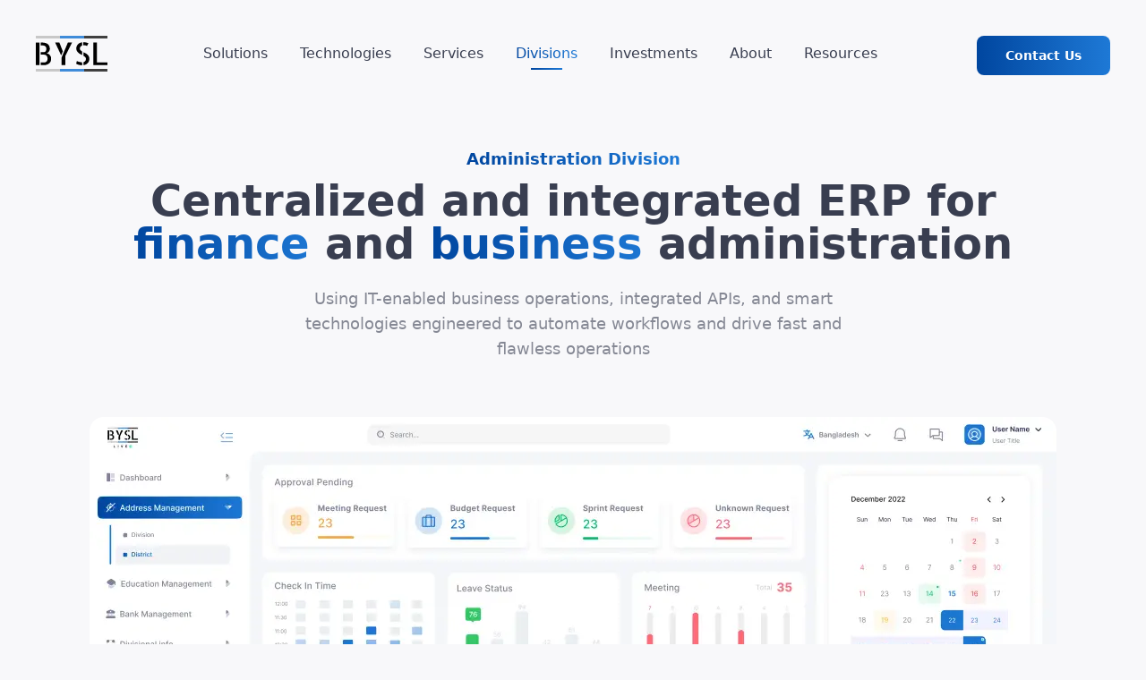

--- FILE ---
content_type: text/html; charset=utf-8
request_url: https://byslglobal.com/divisions/administration
body_size: 36096
content:
<!DOCTYPE html><html><head><meta name="viewport" content="width=device-width"/><meta charSet="utf-8"/><title>Administration - BYSL Global Technology Group</title><meta name="title" content="Administration - BYSL Global Technology Group"/><meta name="description" content="BYSL Global Technology Group is a next-generation technology conglomerate. The group operates as an integrated business ecosystem with investments in multiple brands, industries, markets, and supply chains."/><meta property="og:type" content="website"/><meta property="og:url" content="https://byslglobal.com/"/><meta property="og:title" content="BYSL Global Technology Group"/><meta property="og:description" content="BYSL Global Technology Group is a next-generation technology conglomerate. The group operates as an integrated business ecosystem with investments in multiple brands, industries, markets, and supply chains."/><meta property="og:image" content="/images/bysl.png"/><meta property="twitter:card" content="summary_large_image"/><meta property="twitter:url" content="https://byslglobal.com/"/><meta property="twitter:title" content="BYSL Global Technology Group"/><meta property="twitter:description" content="BYSL Global Technology Group is a next-generation technology conglomerate. The group operates as an integrated business ecosystem with investments in multiple brands, industries, markets, and supply chains."/><meta property="twitter:image" content=""/><meta name="next-head-count" content="15"/><link rel="preconnect" href="https://fonts.googleapis.com"/><link rel="preconnect" href="https://fonts.gstatic.com" crossorigin="true"/><link rel="preconnect" href="https://fonts.gstatic.com" crossorigin /><link rel="preload" href="/_next/static/css/ed65dbb4109ddd4a.css" as="style"/><link rel="stylesheet" href="/_next/static/css/ed65dbb4109ddd4a.css" data-n-g=""/><noscript data-n-css=""></noscript><script defer="" nomodule="" src="/_next/static/chunks/polyfills-5cd94c89d3acac5f.js"></script><script src="/_next/static/chunks/webpack-0269517a3880e9bd.js" defer=""></script><script src="/_next/static/chunks/framework-89f2f7d214569455.js" defer=""></script><script src="/_next/static/chunks/main-67f94630b5a24f52.js" defer=""></script><script src="/_next/static/chunks/pages/_app-eca31ddfc13d97e8.js" defer=""></script><script src="/_next/static/chunks/95b64a6e-83e3d1c35d392b06.js" defer=""></script><script src="/_next/static/chunks/31664189-a74f52afc019050a.js" defer=""></script><script src="/_next/static/chunks/d7eeaac4-3cb78dbd6f5d5a6a.js" defer=""></script><script src="/_next/static/chunks/1613-e2da3aa00fb87001.js" defer=""></script><script src="/_next/static/chunks/5675-057d964380945d41.js" defer=""></script><script src="/_next/static/chunks/91-daeac4b327960484.js" defer=""></script><script src="/_next/static/chunks/4545-182d95b33cac07dc.js" defer=""></script><script src="/_next/static/chunks/9062-537527548a9169b8.js" defer=""></script><script src="/_next/static/chunks/pages/divisions/administration-e7d8c245705873cd.js" defer=""></script><script src="/_next/static/2m1oZM59y6PzzuKxKpQ7l/_buildManifest.js" defer=""></script><script src="/_next/static/2m1oZM59y6PzzuKxKpQ7l/_ssgManifest.js" defer=""></script><script src="/_next/static/2m1oZM59y6PzzuKxKpQ7l/_middlewareManifest.js" defer=""></script><style data-href="https://fonts.googleapis.com/css2?family=Inter:wght@100;200;300;400;500;600;700;800;900&display=swap">@font-face{font-family:'Inter';font-style:normal;font-weight:100;font-display:swap;src:url(https://fonts.gstatic.com/s/inter/v19/UcCO3FwrK3iLTeHuS_nVMrMxCp50SjIw2boKoduKmMEVuLyeMZs.woff) format('woff')}@font-face{font-family:'Inter';font-style:normal;font-weight:200;font-display:swap;src:url(https://fonts.gstatic.com/s/inter/v19/UcCO3FwrK3iLTeHuS_nVMrMxCp50SjIw2boKoduKmMEVuDyfMZs.woff) format('woff')}@font-face{font-family:'Inter';font-style:normal;font-weight:300;font-display:swap;src:url(https://fonts.gstatic.com/s/inter/v19/UcCO3FwrK3iLTeHuS_nVMrMxCp50SjIw2boKoduKmMEVuOKfMZs.woff) format('woff')}@font-face{font-family:'Inter';font-style:normal;font-weight:400;font-display:swap;src:url(https://fonts.gstatic.com/s/inter/v19/UcCO3FwrK3iLTeHuS_nVMrMxCp50SjIw2boKoduKmMEVuLyfMZs.woff) format('woff')}@font-face{font-family:'Inter';font-style:normal;font-weight:500;font-display:swap;src:url(https://fonts.gstatic.com/s/inter/v19/UcCO3FwrK3iLTeHuS_nVMrMxCp50SjIw2boKoduKmMEVuI6fMZs.woff) format('woff')}@font-face{font-family:'Inter';font-style:normal;font-weight:600;font-display:swap;src:url(https://fonts.gstatic.com/s/inter/v19/UcCO3FwrK3iLTeHuS_nVMrMxCp50SjIw2boKoduKmMEVuGKYMZs.woff) format('woff')}@font-face{font-family:'Inter';font-style:normal;font-weight:700;font-display:swap;src:url(https://fonts.gstatic.com/s/inter/v19/UcCO3FwrK3iLTeHuS_nVMrMxCp50SjIw2boKoduKmMEVuFuYMZs.woff) format('woff')}@font-face{font-family:'Inter';font-style:normal;font-weight:800;font-display:swap;src:url(https://fonts.gstatic.com/s/inter/v19/UcCO3FwrK3iLTeHuS_nVMrMxCp50SjIw2boKoduKmMEVuDyYMZs.woff) format('woff')}@font-face{font-family:'Inter';font-style:normal;font-weight:900;font-display:swap;src:url(https://fonts.gstatic.com/s/inter/v19/UcCO3FwrK3iLTeHuS_nVMrMxCp50SjIw2boKoduKmMEVuBWYMZs.woff) format('woff')}@font-face{font-family:'Inter';font-style:normal;font-weight:100;font-display:swap;src:url(https://fonts.gstatic.com/s/inter/v19/UcC73FwrK3iLTeHuS_nVMrMxCp50SjIa2JL7W0Q5n-wU.woff2) format('woff2');unicode-range:U+0460-052F,U+1C80-1C8A,U+20B4,U+2DE0-2DFF,U+A640-A69F,U+FE2E-FE2F}@font-face{font-family:'Inter';font-style:normal;font-weight:100;font-display:swap;src:url(https://fonts.gstatic.com/s/inter/v19/UcC73FwrK3iLTeHuS_nVMrMxCp50SjIa0ZL7W0Q5n-wU.woff2) format('woff2');unicode-range:U+0301,U+0400-045F,U+0490-0491,U+04B0-04B1,U+2116}@font-face{font-family:'Inter';font-style:normal;font-weight:100;font-display:swap;src:url(https://fonts.gstatic.com/s/inter/v19/UcC73FwrK3iLTeHuS_nVMrMxCp50SjIa2ZL7W0Q5n-wU.woff2) format('woff2');unicode-range:U+1F00-1FFF}@font-face{font-family:'Inter';font-style:normal;font-weight:100;font-display:swap;src:url(https://fonts.gstatic.com/s/inter/v19/UcC73FwrK3iLTeHuS_nVMrMxCp50SjIa1pL7W0Q5n-wU.woff2) format('woff2');unicode-range:U+0370-0377,U+037A-037F,U+0384-038A,U+038C,U+038E-03A1,U+03A3-03FF}@font-face{font-family:'Inter';font-style:normal;font-weight:100;font-display:swap;src:url(https://fonts.gstatic.com/s/inter/v19/UcC73FwrK3iLTeHuS_nVMrMxCp50SjIa2pL7W0Q5n-wU.woff2) format('woff2');unicode-range:U+0102-0103,U+0110-0111,U+0128-0129,U+0168-0169,U+01A0-01A1,U+01AF-01B0,U+0300-0301,U+0303-0304,U+0308-0309,U+0323,U+0329,U+1EA0-1EF9,U+20AB}@font-face{font-family:'Inter';font-style:normal;font-weight:100;font-display:swap;src:url(https://fonts.gstatic.com/s/inter/v19/UcC73FwrK3iLTeHuS_nVMrMxCp50SjIa25L7W0Q5n-wU.woff2) format('woff2');unicode-range:U+0100-02BA,U+02BD-02C5,U+02C7-02CC,U+02CE-02D7,U+02DD-02FF,U+0304,U+0308,U+0329,U+1D00-1DBF,U+1E00-1E9F,U+1EF2-1EFF,U+2020,U+20A0-20AB,U+20AD-20C0,U+2113,U+2C60-2C7F,U+A720-A7FF}@font-face{font-family:'Inter';font-style:normal;font-weight:100;font-display:swap;src:url(https://fonts.gstatic.com/s/inter/v19/UcC73FwrK3iLTeHuS_nVMrMxCp50SjIa1ZL7W0Q5nw.woff2) format('woff2');unicode-range:U+0000-00FF,U+0131,U+0152-0153,U+02BB-02BC,U+02C6,U+02DA,U+02DC,U+0304,U+0308,U+0329,U+2000-206F,U+20AC,U+2122,U+2191,U+2193,U+2212,U+2215,U+FEFF,U+FFFD}@font-face{font-family:'Inter';font-style:normal;font-weight:200;font-display:swap;src:url(https://fonts.gstatic.com/s/inter/v19/UcC73FwrK3iLTeHuS_nVMrMxCp50SjIa2JL7W0Q5n-wU.woff2) format('woff2');unicode-range:U+0460-052F,U+1C80-1C8A,U+20B4,U+2DE0-2DFF,U+A640-A69F,U+FE2E-FE2F}@font-face{font-family:'Inter';font-style:normal;font-weight:200;font-display:swap;src:url(https://fonts.gstatic.com/s/inter/v19/UcC73FwrK3iLTeHuS_nVMrMxCp50SjIa0ZL7W0Q5n-wU.woff2) format('woff2');unicode-range:U+0301,U+0400-045F,U+0490-0491,U+04B0-04B1,U+2116}@font-face{font-family:'Inter';font-style:normal;font-weight:200;font-display:swap;src:url(https://fonts.gstatic.com/s/inter/v19/UcC73FwrK3iLTeHuS_nVMrMxCp50SjIa2ZL7W0Q5n-wU.woff2) format('woff2');unicode-range:U+1F00-1FFF}@font-face{font-family:'Inter';font-style:normal;font-weight:200;font-display:swap;src:url(https://fonts.gstatic.com/s/inter/v19/UcC73FwrK3iLTeHuS_nVMrMxCp50SjIa1pL7W0Q5n-wU.woff2) format('woff2');unicode-range:U+0370-0377,U+037A-037F,U+0384-038A,U+038C,U+038E-03A1,U+03A3-03FF}@font-face{font-family:'Inter';font-style:normal;font-weight:200;font-display:swap;src:url(https://fonts.gstatic.com/s/inter/v19/UcC73FwrK3iLTeHuS_nVMrMxCp50SjIa2pL7W0Q5n-wU.woff2) format('woff2');unicode-range:U+0102-0103,U+0110-0111,U+0128-0129,U+0168-0169,U+01A0-01A1,U+01AF-01B0,U+0300-0301,U+0303-0304,U+0308-0309,U+0323,U+0329,U+1EA0-1EF9,U+20AB}@font-face{font-family:'Inter';font-style:normal;font-weight:200;font-display:swap;src:url(https://fonts.gstatic.com/s/inter/v19/UcC73FwrK3iLTeHuS_nVMrMxCp50SjIa25L7W0Q5n-wU.woff2) format('woff2');unicode-range:U+0100-02BA,U+02BD-02C5,U+02C7-02CC,U+02CE-02D7,U+02DD-02FF,U+0304,U+0308,U+0329,U+1D00-1DBF,U+1E00-1E9F,U+1EF2-1EFF,U+2020,U+20A0-20AB,U+20AD-20C0,U+2113,U+2C60-2C7F,U+A720-A7FF}@font-face{font-family:'Inter';font-style:normal;font-weight:200;font-display:swap;src:url(https://fonts.gstatic.com/s/inter/v19/UcC73FwrK3iLTeHuS_nVMrMxCp50SjIa1ZL7W0Q5nw.woff2) format('woff2');unicode-range:U+0000-00FF,U+0131,U+0152-0153,U+02BB-02BC,U+02C6,U+02DA,U+02DC,U+0304,U+0308,U+0329,U+2000-206F,U+20AC,U+2122,U+2191,U+2193,U+2212,U+2215,U+FEFF,U+FFFD}@font-face{font-family:'Inter';font-style:normal;font-weight:300;font-display:swap;src:url(https://fonts.gstatic.com/s/inter/v19/UcC73FwrK3iLTeHuS_nVMrMxCp50SjIa2JL7W0Q5n-wU.woff2) format('woff2');unicode-range:U+0460-052F,U+1C80-1C8A,U+20B4,U+2DE0-2DFF,U+A640-A69F,U+FE2E-FE2F}@font-face{font-family:'Inter';font-style:normal;font-weight:300;font-display:swap;src:url(https://fonts.gstatic.com/s/inter/v19/UcC73FwrK3iLTeHuS_nVMrMxCp50SjIa0ZL7W0Q5n-wU.woff2) format('woff2');unicode-range:U+0301,U+0400-045F,U+0490-0491,U+04B0-04B1,U+2116}@font-face{font-family:'Inter';font-style:normal;font-weight:300;font-display:swap;src:url(https://fonts.gstatic.com/s/inter/v19/UcC73FwrK3iLTeHuS_nVMrMxCp50SjIa2ZL7W0Q5n-wU.woff2) format('woff2');unicode-range:U+1F00-1FFF}@font-face{font-family:'Inter';font-style:normal;font-weight:300;font-display:swap;src:url(https://fonts.gstatic.com/s/inter/v19/UcC73FwrK3iLTeHuS_nVMrMxCp50SjIa1pL7W0Q5n-wU.woff2) format('woff2');unicode-range:U+0370-0377,U+037A-037F,U+0384-038A,U+038C,U+038E-03A1,U+03A3-03FF}@font-face{font-family:'Inter';font-style:normal;font-weight:300;font-display:swap;src:url(https://fonts.gstatic.com/s/inter/v19/UcC73FwrK3iLTeHuS_nVMrMxCp50SjIa2pL7W0Q5n-wU.woff2) format('woff2');unicode-range:U+0102-0103,U+0110-0111,U+0128-0129,U+0168-0169,U+01A0-01A1,U+01AF-01B0,U+0300-0301,U+0303-0304,U+0308-0309,U+0323,U+0329,U+1EA0-1EF9,U+20AB}@font-face{font-family:'Inter';font-style:normal;font-weight:300;font-display:swap;src:url(https://fonts.gstatic.com/s/inter/v19/UcC73FwrK3iLTeHuS_nVMrMxCp50SjIa25L7W0Q5n-wU.woff2) format('woff2');unicode-range:U+0100-02BA,U+02BD-02C5,U+02C7-02CC,U+02CE-02D7,U+02DD-02FF,U+0304,U+0308,U+0329,U+1D00-1DBF,U+1E00-1E9F,U+1EF2-1EFF,U+2020,U+20A0-20AB,U+20AD-20C0,U+2113,U+2C60-2C7F,U+A720-A7FF}@font-face{font-family:'Inter';font-style:normal;font-weight:300;font-display:swap;src:url(https://fonts.gstatic.com/s/inter/v19/UcC73FwrK3iLTeHuS_nVMrMxCp50SjIa1ZL7W0Q5nw.woff2) format('woff2');unicode-range:U+0000-00FF,U+0131,U+0152-0153,U+02BB-02BC,U+02C6,U+02DA,U+02DC,U+0304,U+0308,U+0329,U+2000-206F,U+20AC,U+2122,U+2191,U+2193,U+2212,U+2215,U+FEFF,U+FFFD}@font-face{font-family:'Inter';font-style:normal;font-weight:400;font-display:swap;src:url(https://fonts.gstatic.com/s/inter/v19/UcC73FwrK3iLTeHuS_nVMrMxCp50SjIa2JL7W0Q5n-wU.woff2) format('woff2');unicode-range:U+0460-052F,U+1C80-1C8A,U+20B4,U+2DE0-2DFF,U+A640-A69F,U+FE2E-FE2F}@font-face{font-family:'Inter';font-style:normal;font-weight:400;font-display:swap;src:url(https://fonts.gstatic.com/s/inter/v19/UcC73FwrK3iLTeHuS_nVMrMxCp50SjIa0ZL7W0Q5n-wU.woff2) format('woff2');unicode-range:U+0301,U+0400-045F,U+0490-0491,U+04B0-04B1,U+2116}@font-face{font-family:'Inter';font-style:normal;font-weight:400;font-display:swap;src:url(https://fonts.gstatic.com/s/inter/v19/UcC73FwrK3iLTeHuS_nVMrMxCp50SjIa2ZL7W0Q5n-wU.woff2) format('woff2');unicode-range:U+1F00-1FFF}@font-face{font-family:'Inter';font-style:normal;font-weight:400;font-display:swap;src:url(https://fonts.gstatic.com/s/inter/v19/UcC73FwrK3iLTeHuS_nVMrMxCp50SjIa1pL7W0Q5n-wU.woff2) format('woff2');unicode-range:U+0370-0377,U+037A-037F,U+0384-038A,U+038C,U+038E-03A1,U+03A3-03FF}@font-face{font-family:'Inter';font-style:normal;font-weight:400;font-display:swap;src:url(https://fonts.gstatic.com/s/inter/v19/UcC73FwrK3iLTeHuS_nVMrMxCp50SjIa2pL7W0Q5n-wU.woff2) format('woff2');unicode-range:U+0102-0103,U+0110-0111,U+0128-0129,U+0168-0169,U+01A0-01A1,U+01AF-01B0,U+0300-0301,U+0303-0304,U+0308-0309,U+0323,U+0329,U+1EA0-1EF9,U+20AB}@font-face{font-family:'Inter';font-style:normal;font-weight:400;font-display:swap;src:url(https://fonts.gstatic.com/s/inter/v19/UcC73FwrK3iLTeHuS_nVMrMxCp50SjIa25L7W0Q5n-wU.woff2) format('woff2');unicode-range:U+0100-02BA,U+02BD-02C5,U+02C7-02CC,U+02CE-02D7,U+02DD-02FF,U+0304,U+0308,U+0329,U+1D00-1DBF,U+1E00-1E9F,U+1EF2-1EFF,U+2020,U+20A0-20AB,U+20AD-20C0,U+2113,U+2C60-2C7F,U+A720-A7FF}@font-face{font-family:'Inter';font-style:normal;font-weight:400;font-display:swap;src:url(https://fonts.gstatic.com/s/inter/v19/UcC73FwrK3iLTeHuS_nVMrMxCp50SjIa1ZL7W0Q5nw.woff2) format('woff2');unicode-range:U+0000-00FF,U+0131,U+0152-0153,U+02BB-02BC,U+02C6,U+02DA,U+02DC,U+0304,U+0308,U+0329,U+2000-206F,U+20AC,U+2122,U+2191,U+2193,U+2212,U+2215,U+FEFF,U+FFFD}@font-face{font-family:'Inter';font-style:normal;font-weight:500;font-display:swap;src:url(https://fonts.gstatic.com/s/inter/v19/UcC73FwrK3iLTeHuS_nVMrMxCp50SjIa2JL7W0Q5n-wU.woff2) format('woff2');unicode-range:U+0460-052F,U+1C80-1C8A,U+20B4,U+2DE0-2DFF,U+A640-A69F,U+FE2E-FE2F}@font-face{font-family:'Inter';font-style:normal;font-weight:500;font-display:swap;src:url(https://fonts.gstatic.com/s/inter/v19/UcC73FwrK3iLTeHuS_nVMrMxCp50SjIa0ZL7W0Q5n-wU.woff2) format('woff2');unicode-range:U+0301,U+0400-045F,U+0490-0491,U+04B0-04B1,U+2116}@font-face{font-family:'Inter';font-style:normal;font-weight:500;font-display:swap;src:url(https://fonts.gstatic.com/s/inter/v19/UcC73FwrK3iLTeHuS_nVMrMxCp50SjIa2ZL7W0Q5n-wU.woff2) format('woff2');unicode-range:U+1F00-1FFF}@font-face{font-family:'Inter';font-style:normal;font-weight:500;font-display:swap;src:url(https://fonts.gstatic.com/s/inter/v19/UcC73FwrK3iLTeHuS_nVMrMxCp50SjIa1pL7W0Q5n-wU.woff2) format('woff2');unicode-range:U+0370-0377,U+037A-037F,U+0384-038A,U+038C,U+038E-03A1,U+03A3-03FF}@font-face{font-family:'Inter';font-style:normal;font-weight:500;font-display:swap;src:url(https://fonts.gstatic.com/s/inter/v19/UcC73FwrK3iLTeHuS_nVMrMxCp50SjIa2pL7W0Q5n-wU.woff2) format('woff2');unicode-range:U+0102-0103,U+0110-0111,U+0128-0129,U+0168-0169,U+01A0-01A1,U+01AF-01B0,U+0300-0301,U+0303-0304,U+0308-0309,U+0323,U+0329,U+1EA0-1EF9,U+20AB}@font-face{font-family:'Inter';font-style:normal;font-weight:500;font-display:swap;src:url(https://fonts.gstatic.com/s/inter/v19/UcC73FwrK3iLTeHuS_nVMrMxCp50SjIa25L7W0Q5n-wU.woff2) format('woff2');unicode-range:U+0100-02BA,U+02BD-02C5,U+02C7-02CC,U+02CE-02D7,U+02DD-02FF,U+0304,U+0308,U+0329,U+1D00-1DBF,U+1E00-1E9F,U+1EF2-1EFF,U+2020,U+20A0-20AB,U+20AD-20C0,U+2113,U+2C60-2C7F,U+A720-A7FF}@font-face{font-family:'Inter';font-style:normal;font-weight:500;font-display:swap;src:url(https://fonts.gstatic.com/s/inter/v19/UcC73FwrK3iLTeHuS_nVMrMxCp50SjIa1ZL7W0Q5nw.woff2) format('woff2');unicode-range:U+0000-00FF,U+0131,U+0152-0153,U+02BB-02BC,U+02C6,U+02DA,U+02DC,U+0304,U+0308,U+0329,U+2000-206F,U+20AC,U+2122,U+2191,U+2193,U+2212,U+2215,U+FEFF,U+FFFD}@font-face{font-family:'Inter';font-style:normal;font-weight:600;font-display:swap;src:url(https://fonts.gstatic.com/s/inter/v19/UcC73FwrK3iLTeHuS_nVMrMxCp50SjIa2JL7W0Q5n-wU.woff2) format('woff2');unicode-range:U+0460-052F,U+1C80-1C8A,U+20B4,U+2DE0-2DFF,U+A640-A69F,U+FE2E-FE2F}@font-face{font-family:'Inter';font-style:normal;font-weight:600;font-display:swap;src:url(https://fonts.gstatic.com/s/inter/v19/UcC73FwrK3iLTeHuS_nVMrMxCp50SjIa0ZL7W0Q5n-wU.woff2) format('woff2');unicode-range:U+0301,U+0400-045F,U+0490-0491,U+04B0-04B1,U+2116}@font-face{font-family:'Inter';font-style:normal;font-weight:600;font-display:swap;src:url(https://fonts.gstatic.com/s/inter/v19/UcC73FwrK3iLTeHuS_nVMrMxCp50SjIa2ZL7W0Q5n-wU.woff2) format('woff2');unicode-range:U+1F00-1FFF}@font-face{font-family:'Inter';font-style:normal;font-weight:600;font-display:swap;src:url(https://fonts.gstatic.com/s/inter/v19/UcC73FwrK3iLTeHuS_nVMrMxCp50SjIa1pL7W0Q5n-wU.woff2) format('woff2');unicode-range:U+0370-0377,U+037A-037F,U+0384-038A,U+038C,U+038E-03A1,U+03A3-03FF}@font-face{font-family:'Inter';font-style:normal;font-weight:600;font-display:swap;src:url(https://fonts.gstatic.com/s/inter/v19/UcC73FwrK3iLTeHuS_nVMrMxCp50SjIa2pL7W0Q5n-wU.woff2) format('woff2');unicode-range:U+0102-0103,U+0110-0111,U+0128-0129,U+0168-0169,U+01A0-01A1,U+01AF-01B0,U+0300-0301,U+0303-0304,U+0308-0309,U+0323,U+0329,U+1EA0-1EF9,U+20AB}@font-face{font-family:'Inter';font-style:normal;font-weight:600;font-display:swap;src:url(https://fonts.gstatic.com/s/inter/v19/UcC73FwrK3iLTeHuS_nVMrMxCp50SjIa25L7W0Q5n-wU.woff2) format('woff2');unicode-range:U+0100-02BA,U+02BD-02C5,U+02C7-02CC,U+02CE-02D7,U+02DD-02FF,U+0304,U+0308,U+0329,U+1D00-1DBF,U+1E00-1E9F,U+1EF2-1EFF,U+2020,U+20A0-20AB,U+20AD-20C0,U+2113,U+2C60-2C7F,U+A720-A7FF}@font-face{font-family:'Inter';font-style:normal;font-weight:600;font-display:swap;src:url(https://fonts.gstatic.com/s/inter/v19/UcC73FwrK3iLTeHuS_nVMrMxCp50SjIa1ZL7W0Q5nw.woff2) format('woff2');unicode-range:U+0000-00FF,U+0131,U+0152-0153,U+02BB-02BC,U+02C6,U+02DA,U+02DC,U+0304,U+0308,U+0329,U+2000-206F,U+20AC,U+2122,U+2191,U+2193,U+2212,U+2215,U+FEFF,U+FFFD}@font-face{font-family:'Inter';font-style:normal;font-weight:700;font-display:swap;src:url(https://fonts.gstatic.com/s/inter/v19/UcC73FwrK3iLTeHuS_nVMrMxCp50SjIa2JL7W0Q5n-wU.woff2) format('woff2');unicode-range:U+0460-052F,U+1C80-1C8A,U+20B4,U+2DE0-2DFF,U+A640-A69F,U+FE2E-FE2F}@font-face{font-family:'Inter';font-style:normal;font-weight:700;font-display:swap;src:url(https://fonts.gstatic.com/s/inter/v19/UcC73FwrK3iLTeHuS_nVMrMxCp50SjIa0ZL7W0Q5n-wU.woff2) format('woff2');unicode-range:U+0301,U+0400-045F,U+0490-0491,U+04B0-04B1,U+2116}@font-face{font-family:'Inter';font-style:normal;font-weight:700;font-display:swap;src:url(https://fonts.gstatic.com/s/inter/v19/UcC73FwrK3iLTeHuS_nVMrMxCp50SjIa2ZL7W0Q5n-wU.woff2) format('woff2');unicode-range:U+1F00-1FFF}@font-face{font-family:'Inter';font-style:normal;font-weight:700;font-display:swap;src:url(https://fonts.gstatic.com/s/inter/v19/UcC73FwrK3iLTeHuS_nVMrMxCp50SjIa1pL7W0Q5n-wU.woff2) format('woff2');unicode-range:U+0370-0377,U+037A-037F,U+0384-038A,U+038C,U+038E-03A1,U+03A3-03FF}@font-face{font-family:'Inter';font-style:normal;font-weight:700;font-display:swap;src:url(https://fonts.gstatic.com/s/inter/v19/UcC73FwrK3iLTeHuS_nVMrMxCp50SjIa2pL7W0Q5n-wU.woff2) format('woff2');unicode-range:U+0102-0103,U+0110-0111,U+0128-0129,U+0168-0169,U+01A0-01A1,U+01AF-01B0,U+0300-0301,U+0303-0304,U+0308-0309,U+0323,U+0329,U+1EA0-1EF9,U+20AB}@font-face{font-family:'Inter';font-style:normal;font-weight:700;font-display:swap;src:url(https://fonts.gstatic.com/s/inter/v19/UcC73FwrK3iLTeHuS_nVMrMxCp50SjIa25L7W0Q5n-wU.woff2) format('woff2');unicode-range:U+0100-02BA,U+02BD-02C5,U+02C7-02CC,U+02CE-02D7,U+02DD-02FF,U+0304,U+0308,U+0329,U+1D00-1DBF,U+1E00-1E9F,U+1EF2-1EFF,U+2020,U+20A0-20AB,U+20AD-20C0,U+2113,U+2C60-2C7F,U+A720-A7FF}@font-face{font-family:'Inter';font-style:normal;font-weight:700;font-display:swap;src:url(https://fonts.gstatic.com/s/inter/v19/UcC73FwrK3iLTeHuS_nVMrMxCp50SjIa1ZL7W0Q5nw.woff2) format('woff2');unicode-range:U+0000-00FF,U+0131,U+0152-0153,U+02BB-02BC,U+02C6,U+02DA,U+02DC,U+0304,U+0308,U+0329,U+2000-206F,U+20AC,U+2122,U+2191,U+2193,U+2212,U+2215,U+FEFF,U+FFFD}@font-face{font-family:'Inter';font-style:normal;font-weight:800;font-display:swap;src:url(https://fonts.gstatic.com/s/inter/v19/UcC73FwrK3iLTeHuS_nVMrMxCp50SjIa2JL7W0Q5n-wU.woff2) format('woff2');unicode-range:U+0460-052F,U+1C80-1C8A,U+20B4,U+2DE0-2DFF,U+A640-A69F,U+FE2E-FE2F}@font-face{font-family:'Inter';font-style:normal;font-weight:800;font-display:swap;src:url(https://fonts.gstatic.com/s/inter/v19/UcC73FwrK3iLTeHuS_nVMrMxCp50SjIa0ZL7W0Q5n-wU.woff2) format('woff2');unicode-range:U+0301,U+0400-045F,U+0490-0491,U+04B0-04B1,U+2116}@font-face{font-family:'Inter';font-style:normal;font-weight:800;font-display:swap;src:url(https://fonts.gstatic.com/s/inter/v19/UcC73FwrK3iLTeHuS_nVMrMxCp50SjIa2ZL7W0Q5n-wU.woff2) format('woff2');unicode-range:U+1F00-1FFF}@font-face{font-family:'Inter';font-style:normal;font-weight:800;font-display:swap;src:url(https://fonts.gstatic.com/s/inter/v19/UcC73FwrK3iLTeHuS_nVMrMxCp50SjIa1pL7W0Q5n-wU.woff2) format('woff2');unicode-range:U+0370-0377,U+037A-037F,U+0384-038A,U+038C,U+038E-03A1,U+03A3-03FF}@font-face{font-family:'Inter';font-style:normal;font-weight:800;font-display:swap;src:url(https://fonts.gstatic.com/s/inter/v19/UcC73FwrK3iLTeHuS_nVMrMxCp50SjIa2pL7W0Q5n-wU.woff2) format('woff2');unicode-range:U+0102-0103,U+0110-0111,U+0128-0129,U+0168-0169,U+01A0-01A1,U+01AF-01B0,U+0300-0301,U+0303-0304,U+0308-0309,U+0323,U+0329,U+1EA0-1EF9,U+20AB}@font-face{font-family:'Inter';font-style:normal;font-weight:800;font-display:swap;src:url(https://fonts.gstatic.com/s/inter/v19/UcC73FwrK3iLTeHuS_nVMrMxCp50SjIa25L7W0Q5n-wU.woff2) format('woff2');unicode-range:U+0100-02BA,U+02BD-02C5,U+02C7-02CC,U+02CE-02D7,U+02DD-02FF,U+0304,U+0308,U+0329,U+1D00-1DBF,U+1E00-1E9F,U+1EF2-1EFF,U+2020,U+20A0-20AB,U+20AD-20C0,U+2113,U+2C60-2C7F,U+A720-A7FF}@font-face{font-family:'Inter';font-style:normal;font-weight:800;font-display:swap;src:url(https://fonts.gstatic.com/s/inter/v19/UcC73FwrK3iLTeHuS_nVMrMxCp50SjIa1ZL7W0Q5nw.woff2) format('woff2');unicode-range:U+0000-00FF,U+0131,U+0152-0153,U+02BB-02BC,U+02C6,U+02DA,U+02DC,U+0304,U+0308,U+0329,U+2000-206F,U+20AC,U+2122,U+2191,U+2193,U+2212,U+2215,U+FEFF,U+FFFD}@font-face{font-family:'Inter';font-style:normal;font-weight:900;font-display:swap;src:url(https://fonts.gstatic.com/s/inter/v19/UcC73FwrK3iLTeHuS_nVMrMxCp50SjIa2JL7W0Q5n-wU.woff2) format('woff2');unicode-range:U+0460-052F,U+1C80-1C8A,U+20B4,U+2DE0-2DFF,U+A640-A69F,U+FE2E-FE2F}@font-face{font-family:'Inter';font-style:normal;font-weight:900;font-display:swap;src:url(https://fonts.gstatic.com/s/inter/v19/UcC73FwrK3iLTeHuS_nVMrMxCp50SjIa0ZL7W0Q5n-wU.woff2) format('woff2');unicode-range:U+0301,U+0400-045F,U+0490-0491,U+04B0-04B1,U+2116}@font-face{font-family:'Inter';font-style:normal;font-weight:900;font-display:swap;src:url(https://fonts.gstatic.com/s/inter/v19/UcC73FwrK3iLTeHuS_nVMrMxCp50SjIa2ZL7W0Q5n-wU.woff2) format('woff2');unicode-range:U+1F00-1FFF}@font-face{font-family:'Inter';font-style:normal;font-weight:900;font-display:swap;src:url(https://fonts.gstatic.com/s/inter/v19/UcC73FwrK3iLTeHuS_nVMrMxCp50SjIa1pL7W0Q5n-wU.woff2) format('woff2');unicode-range:U+0370-0377,U+037A-037F,U+0384-038A,U+038C,U+038E-03A1,U+03A3-03FF}@font-face{font-family:'Inter';font-style:normal;font-weight:900;font-display:swap;src:url(https://fonts.gstatic.com/s/inter/v19/UcC73FwrK3iLTeHuS_nVMrMxCp50SjIa2pL7W0Q5n-wU.woff2) format('woff2');unicode-range:U+0102-0103,U+0110-0111,U+0128-0129,U+0168-0169,U+01A0-01A1,U+01AF-01B0,U+0300-0301,U+0303-0304,U+0308-0309,U+0323,U+0329,U+1EA0-1EF9,U+20AB}@font-face{font-family:'Inter';font-style:normal;font-weight:900;font-display:swap;src:url(https://fonts.gstatic.com/s/inter/v19/UcC73FwrK3iLTeHuS_nVMrMxCp50SjIa25L7W0Q5n-wU.woff2) format('woff2');unicode-range:U+0100-02BA,U+02BD-02C5,U+02C7-02CC,U+02CE-02D7,U+02DD-02FF,U+0304,U+0308,U+0329,U+1D00-1DBF,U+1E00-1E9F,U+1EF2-1EFF,U+2020,U+20A0-20AB,U+20AD-20C0,U+2113,U+2C60-2C7F,U+A720-A7FF}@font-face{font-family:'Inter';font-style:normal;font-weight:900;font-display:swap;src:url(https://fonts.gstatic.com/s/inter/v19/UcC73FwrK3iLTeHuS_nVMrMxCp50SjIa1ZL7W0Q5nw.woff2) format('woff2');unicode-range:U+0000-00FF,U+0131,U+0152-0153,U+02BB-02BC,U+02C6,U+02DA,U+02DC,U+0304,U+0308,U+0329,U+2000-206F,U+20AC,U+2122,U+2191,U+2193,U+2212,U+2215,U+FEFF,U+FFFD}</style></head><body><div id="__next"><div class="pb-14 lg:pb-[100px] false"><div class="hidden lg:block"><div class="relative"><div class="z-50 h-max pt-5 flex items-center fixed w-full transition-all duration-500 bg-transparent !pt-10"><div class="px-6 xl:px-10 1.5xl:px-0 1.5xl:custom-container flex justify-between items-start w-full"><a class="hover:cursor-pointer" href="/"><div class="h-7 lg:h-8 xl:h-10 lg:mt-1 xl:mt-0"><svg class="h-7 lg:h-8 xl:h-10" viewBox="0 0 80 40" fill="none" xmlns="http://www.w3.org/2000/svg"><path d="M4.12467 7.57471H0V32.7747H4.12467V7.57471Z" fill="black"></path><path d="M11.9695 19.5056C12.5528 19.5932 13.1198 19.7659 13.6524 20.0181C14.2752 20.3187 14.84 20.7259 15.3208 21.2212C15.8592 21.7492 16.2982 22.3688 16.617 23.0507C16.9735 23.8275 17.1497 24.6742 17.1325 25.5279C17.1572 26.5321 16.982 27.5313 16.617 28.4679C16.3119 29.2102 15.8726 29.8906 15.3208 30.4754C14.8289 30.9867 14.2525 31.4105 13.6165 31.7283C13.058 32.025 12.47 32.2636 11.8621 32.4401C11.3737 32.5843 10.8725 32.682 10.3655 32.732C9.92869 32.732 9.64941 32.7818 9.5062 32.7818H5.53906V29.7635H9.32001C9.85434 29.7953 10.389 29.7075 10.8847 29.5067C11.3804 29.3059 11.8245 28.9972 12.1844 28.6032C12.89 27.7237 13.2421 26.6152 13.1726 25.4923C13.2098 24.3608 12.8305 23.2547 12.1056 22.3815C11.7158 21.9469 11.2312 21.6068 10.6887 21.3872C10.1463 21.1676 9.56057 21.0742 8.97629 21.1144H5.53906V18.3737H7.17174C7.67301 18.3737 8.18859 18.3737 8.7185 18.3737C9.23174 18.3546 9.73484 18.2259 10.1936 17.9964C10.6821 17.7394 11.0739 17.3324 11.3107 16.8361C11.636 16.0945 11.7831 15.2877 11.7404 14.4798C11.7378 14.0472 11.6801 13.6166 11.5685 13.1984C11.4404 12.7377 11.1936 12.3181 10.8524 11.9812C10.4376 11.5738 9.93232 11.269 9.3773 11.0913C8.55257 10.8373 7.69098 10.7218 6.82802 10.7496H5.53906V7.57472H7.29348C8.34814 7.57338 9.39903 7.70008 10.4228 7.952C11.3835 8.17073 12.2944 8.56673 13.1081 9.11946C13.8892 9.67366 14.5252 10.406 14.9628 11.2551C15.4521 12.2264 15.6978 13.3011 15.6789 14.3873C15.687 15.046 15.5704 15.7005 15.3352 16.3164C15.126 16.8636 14.8364 17.377 14.4759 17.8398C14.1442 18.2629 13.7422 18.6265 13.2871 18.9147C12.8893 19.1924 12.4423 19.3929 11.9695 19.5056Z" fill="black"></path><path d="M26.3447 7.57471L30.1614 17.3913L28.3068 21.8689L21.6328 7.57471H26.3447Z" fill="black"></path><path d="M35.8067 7.57471H40.5186L32.9853 22.5167V32.7747H28.7891V24.3605L35.8067 7.57471Z" fill="black"></path><path d="M45.8372 28.1658C46.2296 28.3755 46.6393 28.5517 47.0617 28.6925C47.5558 28.8634 48.0642 29.02 48.5941 29.1695C49.1126 29.3175 49.6384 29.4386 50.1695 29.5325C50.6592 29.6167 51.1549 29.662 51.6518 29.6678H51.7521V32.9139H51.6876C51.1362 32.9139 50.5705 32.9139 49.9833 32.8285C49.3876 32.7723 48.7966 32.6748 48.2146 32.5366C47.6287 32.4073 47.0577 32.2189 46.5103 31.9742C45.992 31.7573 45.5093 31.4646 45.0781 31.1058L45.8372 28.1658Z" fill="black"></path><path d="M45.2533 14.2105C45.239 13.2833 45.4144 12.363 45.7689 11.5054C46.1147 10.7251 46.6 10.0136 47.2011 9.40537C47.7915 8.80509 48.4914 8.32193 49.2634 7.98164C50.0556 7.62725 50.8948 7.38753 51.7554 7.26978V10.8291C51.0294 11.0756 50.3953 11.5347 49.9366 12.146C49.4672 12.7179 49.2108 13.4333 49.2108 14.1713C49.2108 14.9093 49.4672 15.6247 49.9366 16.1966C50.4578 16.7696 51.0728 17.251 51.7554 17.6203V21.5213C51.0035 21.1511 50.2445 20.7596 49.4854 20.3396C48.7423 19.9248 48.0502 19.4255 47.4231 18.8518C46.7867 18.2978 46.2492 17.6407 45.8334 16.9084C45.4205 16.07 45.2213 15.1434 45.2533 14.2105Z" fill="black"></path><path d="M57.1266 11.476C56.9823 11.41 56.8455 11.3289 56.7185 11.234C56.4948 11.0948 56.2542 10.9848 56.0024 10.9065C55.6305 10.7904 55.2497 10.7047 54.8638 10.6502C54.2805 10.5907 53.6926 10.5907 53.1094 10.6502V7.16211C54.1427 7.19202 55.1722 7.3015 56.1886 7.48957C57.0874 7.63048 57.9505 7.94226 58.7307 8.40787C58.5946 8.70686 58.4371 9.03431 58.2509 9.38313C58.0647 9.73194 57.8929 10.095 57.7353 10.3797L57.32 11.1485C57.2642 11.2626 57.1996 11.372 57.1266 11.476Z" fill="black"></path><path d="M53.1328 18.3735C53.8919 18.7152 54.6652 19.0854 55.4601 19.4698C56.2349 19.8504 56.957 20.3289 57.6084 20.8935C58.2581 21.469 58.7947 22.1593 59.1909 22.9295C59.5706 23.7701 59.7794 24.6771 59.8052 25.5983C59.831 26.5194 59.6734 27.4366 59.3413 28.2969C59.0384 29.0803 58.597 29.8036 58.038 30.4325C57.4436 31.0823 56.7381 31.6221 55.9542 32.0271C55.0735 32.4792 54.1175 32.7686 53.1328 32.8813V29.5285C55.0137 29.0539 55.9542 27.8105 55.9542 25.7983C55.9652 25.4325 55.901 25.0684 55.7655 24.7281C55.6301 24.3878 55.4263 24.0786 55.1665 23.8193C54.5614 23.2358 53.8768 22.7398 53.1328 22.3457V18.3735Z" fill="black"></path><path d="M68.3369 7.57471V29.6639H79.9948V32.7747H64.1406V7.57471H68.3369Z" fill="black"></path><path d="M27 37H0V40H27V37Z" fill="#C8C8C8"></path><path d="M54 37H27V40H54V37Z" fill="#408CD9"></path><path d="M79.9654 37H54V40H79.9654V37Z" fill="#404040"></path><path d="M27 0H0V3H27V0Z" fill="#C8C8C8"></path><path d="M54 0H27V3H54V0Z" fill="#408CD9"></path><path d="M80 0H54V3H80V0Z" fill="#404040"></path></svg></div></a><div class="flex items-center"><div id="nav" class="inline-block group pb-3.5"><div><button class="text-gray-800 hover:text-blue-900 text-sm lg:text-base  py-2 lg:px-2.5 xl:px-4 rounded inline-flex items-center transition duration-100"><div class="mr-1 transition duration-300 false">Solutions<!-- --><span class="block h-[2px] w-1/2 mx-auto mt-1 bg-transparent"></span></div></button></div><div class="bg-transparent transition-all duration-500"><div class="shadow-lg shadow-[#7080B0]/10 py-12 xl:pb-[72px] absolute left-0 top-full w-full bg-white rounded-b-lg navbar text-gray-700 hidden group-hover:block transition-all duration-300"><p class="block custom-container font-bold text-2xl pb-8"><span class="text-transparent bg-clip-text bg-gradient-to-r from-blue-900 to-blue-700 undefined">Solutions</span></p><div class="custom-container grid grid-cols-3 xl:grid-cols-4 gap-6"><a class="h-full w-full hover:bg-[#E7F0F9] group shadow-[0px_0px_10px_1px_rgba(112,128,176,0.1)] hover:shadow-none border-transparent p-4 rounded-lg cursor-pointer transition-all duration-500 false" href="/solutions/retail"><div class="flex items-center justify-between false"><p class="w-full text-gray-800">Retail Industry</p><svg height="16" width="16" viewBox="0 0 16 17" fill="none" xmlns="http://www.w3.org/2000/svg"><path d="M2.5 8.5H13.5" stroke="#0853AD" stroke-width="2" stroke-linecap="round" stroke-linejoin="round"></path><path d="M9 4L13.5 8.5L9 13" stroke="#0853AD" stroke-width="2" stroke-linecap="round" stroke-linejoin="round"></path></svg></div><p class="lg:w-[90%] 2xl:w-[85%]  text-xs mt-2 text-gray-400">Revolutionize retail with advanced tech</p></a><a class="h-full w-full hover:bg-[#E7F0F9] group shadow-[0px_0px_10px_1px_rgba(112,128,176,0.1)] hover:shadow-none border-transparent p-4 rounded-lg cursor-pointer transition-all duration-500 false" href="/solutions/manufacturing"><div class="flex items-center justify-between false"><p class="w-full text-gray-800">Manufacturing Industry</p><svg height="16" width="16" viewBox="0 0 16 17" fill="none" xmlns="http://www.w3.org/2000/svg"><path d="M2.5 8.5H13.5" stroke="#0853AD" stroke-width="2" stroke-linecap="round" stroke-linejoin="round"></path><path d="M9 4L13.5 8.5L9 13" stroke="#0853AD" stroke-width="2" stroke-linecap="round" stroke-linejoin="round"></path></svg></div><p class="lg:w-[90%] 2xl:w-[85%]  text-xs mt-2 text-gray-400">Secure, agile and scalable cloud solutions for manufacturing</p></a><a class="h-full w-full hover:bg-[#E7F0F9] group shadow-[0px_0px_10px_1px_rgba(112,128,176,0.1)] hover:shadow-none border-transparent p-4 rounded-lg cursor-pointer transition-all duration-500 false" href="/solutions/healthcare"><div class="flex items-center justify-between false"><p class="w-full text-gray-800">Healthcare Industry</p><svg height="16" width="16" viewBox="0 0 16 17" fill="none" xmlns="http://www.w3.org/2000/svg"><path d="M2.5 8.5H13.5" stroke="#0853AD" stroke-width="2" stroke-linecap="round" stroke-linejoin="round"></path><path d="M9 4L13.5 8.5L9 13" stroke="#0853AD" stroke-width="2" stroke-linecap="round" stroke-linejoin="round"></path></svg></div><p class="lg:w-[90%] 2xl:w-[85%]  text-xs mt-2 text-gray-400">Powering the healthcare of the future</p></a><a class="h-full w-full hover:bg-[#E7F0F9] group shadow-[0px_0px_10px_1px_rgba(112,128,176,0.1)] hover:shadow-none border-transparent p-4 rounded-lg cursor-pointer transition-all duration-500 false" href="/solutions/marketing"><div class="flex items-center justify-between false"><p class="w-full text-gray-800">Marketing</p><svg height="16" width="16" viewBox="0 0 16 17" fill="none" xmlns="http://www.w3.org/2000/svg"><path d="M2.5 8.5H13.5" stroke="#0853AD" stroke-width="2" stroke-linecap="round" stroke-linejoin="round"></path><path d="M9 4L13.5 8.5L9 13" stroke="#0853AD" stroke-width="2" stroke-linecap="round" stroke-linejoin="round"></path></svg></div><p class="lg:w-[90%] 2xl:w-[85%]  text-xs mt-2 text-gray-400">Utilize innovative marketing solutions to scale</p></a><a class="h-full w-full hover:bg-[#E7F0F9] group shadow-[0px_0px_10px_1px_rgba(112,128,176,0.1)] hover:shadow-none border-transparent p-4 rounded-lg cursor-pointer transition-all duration-500 false" href="/solutions/finance"><div class="flex items-center justify-between false"><p class="w-full text-gray-800">Finance</p><svg height="16" width="16" viewBox="0 0 16 17" fill="none" xmlns="http://www.w3.org/2000/svg"><path d="M2.5 8.5H13.5" stroke="#0853AD" stroke-width="2" stroke-linecap="round" stroke-linejoin="round"></path><path d="M9 4L13.5 8.5L9 13" stroke="#0853AD" stroke-width="2" stroke-linecap="round" stroke-linejoin="round"></path></svg></div><p class="lg:w-[90%] 2xl:w-[85%]  text-xs mt-2 text-gray-400">Creating the next edge for financial institutions</p></a><a class="h-full w-full hover:bg-[#E7F0F9] group shadow-[0px_0px_10px_1px_rgba(112,128,176,0.1)] hover:shadow-none border-transparent p-4 rounded-lg cursor-pointer transition-all duration-500 false" href="/solutions/food-services"><div class="flex items-center justify-between false"><p class="w-full text-gray-800">Food Service Industry</p><svg height="16" width="16" viewBox="0 0 16 17" fill="none" xmlns="http://www.w3.org/2000/svg"><path d="M2.5 8.5H13.5" stroke="#0853AD" stroke-width="2" stroke-linecap="round" stroke-linejoin="round"></path><path d="M9 4L13.5 8.5L9 13" stroke="#0853AD" stroke-width="2" stroke-linecap="round" stroke-linejoin="round"></path></svg></div><p class="lg:w-[90%] 2xl:w-[85%]  text-xs mt-2 text-gray-400">Balance agility and strength through next-gen FoodTech solutions</p></a><a class="h-full w-full hover:bg-[#E7F0F9] group shadow-[0px_0px_10px_1px_rgba(112,128,176,0.1)] hover:shadow-none border-transparent p-4 rounded-lg cursor-pointer transition-all duration-500 false" href="/solutions/supply-chain-and-logistics"><div class="flex items-center justify-between false"><p class="w-full text-gray-800">Supply Chain and Logistics</p><svg height="16" width="16" viewBox="0 0 16 17" fill="none" xmlns="http://www.w3.org/2000/svg"><path d="M2.5 8.5H13.5" stroke="#0853AD" stroke-width="2" stroke-linecap="round" stroke-linejoin="round"></path><path d="M9 4L13.5 8.5L9 13" stroke="#0853AD" stroke-width="2" stroke-linecap="round" stroke-linejoin="round"></path></svg></div><p class="lg:w-[90%] 2xl:w-[85%]  text-xs mt-2 text-gray-400">Building a more resilient supply chain through sustainable solutions</p></a><a class="h-full w-full hover:bg-[#E7F0F9] group shadow-[0px_0px_10px_1px_rgba(112,128,176,0.1)] hover:shadow-none border-transparent p-4 rounded-lg cursor-pointer transition-all duration-500 false" href="/solutions/education"><div class="flex items-center justify-between false"><p class="w-full text-gray-800">Education</p><svg height="16" width="16" viewBox="0 0 16 17" fill="none" xmlns="http://www.w3.org/2000/svg"><path d="M2.5 8.5H13.5" stroke="#0853AD" stroke-width="2" stroke-linecap="round" stroke-linejoin="round"></path><path d="M9 4L13.5 8.5L9 13" stroke="#0853AD" stroke-width="2" stroke-linecap="round" stroke-linejoin="round"></path></svg></div><p class="lg:w-[90%] 2xl:w-[85%]  text-xs mt-2 text-gray-400">Shaping the future with better technology for education</p></a></div></div></div></div><div id="nav" class="inline-block group pb-3.5"><div><button class="text-gray-800 hover:text-blue-900 text-sm lg:text-base  py-2 lg:px-2.5 xl:px-4 rounded inline-flex items-center transition duration-100"><div class="mr-1 transition duration-300 false">Technologies<!-- --><span class="block h-[2px] w-1/2 mx-auto mt-1 bg-transparent"></span></div></button></div><div class="bg-transparent transition-all duration-500"><div class="shadow-lg shadow-[#7080B0]/10 py-12 xl:pb-[72px] absolute left-0 top-full w-full bg-white rounded-b-lg navbar text-gray-700 hidden group-hover:block transition-all duration-300"><p class="block custom-container font-bold text-2xl pb-8"><span class="text-transparent bg-clip-text bg-gradient-to-r from-blue-900 to-blue-700 undefined">Technologies</span></p><div class="custom-container grid grid-cols-3 xl:grid-cols-4 gap-6"><a class="h-full w-full hover:bg-[#E7F0F9] group shadow-[0px_0px_10px_1px_rgba(112,128,176,0.1)] hover:shadow-none border-transparent p-4 rounded-lg cursor-pointer transition-all duration-500 false" href="/technologies/web"><div class="flex items-center justify-between false"><p class="w-full text-gray-800">Web Technologies</p><svg height="16" width="16" viewBox="0 0 16 17" fill="none" xmlns="http://www.w3.org/2000/svg"><path d="M2.5 8.5H13.5" stroke="#0853AD" stroke-width="2" stroke-linecap="round" stroke-linejoin="round"></path><path d="M9 4L13.5 8.5L9 13" stroke="#0853AD" stroke-width="2" stroke-linecap="round" stroke-linejoin="round"></path></svg></div><p class="lg:w-[90%] 2xl:w-[85%]  text-xs mt-2 text-gray-400">Powerful web solutions to scale exponentially </p></a><a class="h-full w-full hover:bg-[#E7F0F9] group shadow-[0px_0px_10px_1px_rgba(112,128,176,0.1)] hover:shadow-none border-transparent p-4 rounded-lg cursor-pointer transition-all duration-500 false" href="/technologies/mobile"><div class="flex items-center justify-between false"><p class="w-full text-gray-800">Mobile Technologies</p><svg height="16" width="16" viewBox="0 0 16 17" fill="none" xmlns="http://www.w3.org/2000/svg"><path d="M2.5 8.5H13.5" stroke="#0853AD" stroke-width="2" stroke-linecap="round" stroke-linejoin="round"></path><path d="M9 4L13.5 8.5L9 13" stroke="#0853AD" stroke-width="2" stroke-linecap="round" stroke-linejoin="round"></path></svg></div><p class="lg:w-[90%] 2xl:w-[85%]  text-xs mt-2 text-gray-400">Empowering, accessible &amp; futuristic</p></a><a class="h-full w-full hover:bg-[#E7F0F9] group shadow-[0px_0px_10px_1px_rgba(112,128,176,0.1)] hover:shadow-none border-transparent p-4 rounded-lg cursor-pointer transition-all duration-500 false" href="/technologies/ai-ml"><div class="flex items-center justify-between false"><p class="w-full text-gray-800">AI/ML Technologies</p><svg height="16" width="16" viewBox="0 0 16 17" fill="none" xmlns="http://www.w3.org/2000/svg"><path d="M2.5 8.5H13.5" stroke="#0853AD" stroke-width="2" stroke-linecap="round" stroke-linejoin="round"></path><path d="M9 4L13.5 8.5L9 13" stroke="#0853AD" stroke-width="2" stroke-linecap="round" stroke-linejoin="round"></path></svg></div><p class="lg:w-[90%] 2xl:w-[85%]  text-xs mt-2 text-gray-400">Intelligent systems to make life better</p></a><a class="h-full w-full hover:bg-[#E7F0F9] group shadow-[0px_0px_10px_1px_rgba(112,128,176,0.1)] hover:shadow-none border-transparent p-4 rounded-lg cursor-pointer transition-all duration-500 false" href="/technologies/cloud"><div class="flex items-center justify-between false"><p class="w-full text-gray-800">Cloud Technologies</p><svg height="16" width="16" viewBox="0 0 16 17" fill="none" xmlns="http://www.w3.org/2000/svg"><path d="M2.5 8.5H13.5" stroke="#0853AD" stroke-width="2" stroke-linecap="round" stroke-linejoin="round"></path><path d="M9 4L13.5 8.5L9 13" stroke="#0853AD" stroke-width="2" stroke-linecap="round" stroke-linejoin="round"></path></svg></div><p class="lg:w-[90%] 2xl:w-[85%]  text-xs mt-2 text-gray-400">Start your cloud journey </p></a><a class="h-full w-full hover:bg-[#E7F0F9] group shadow-[0px_0px_10px_1px_rgba(112,128,176,0.1)] hover:shadow-none border-transparent p-4 rounded-lg cursor-pointer transition-all duration-500 false" href="/technologies/blockchain"><div class="flex items-center justify-between false"><p class="w-full text-gray-800">Blockchain Technologies</p><svg height="16" width="16" viewBox="0 0 16 17" fill="none" xmlns="http://www.w3.org/2000/svg"><path d="M2.5 8.5H13.5" stroke="#0853AD" stroke-width="2" stroke-linecap="round" stroke-linejoin="round"></path><path d="M9 4L13.5 8.5L9 13" stroke="#0853AD" stroke-width="2" stroke-linecap="round" stroke-linejoin="round"></path></svg></div><p class="lg:w-[90%] 2xl:w-[85%]  text-xs mt-2 text-gray-400">Blockchain for greater accessibility &amp; security of data </p></a><a class="h-full w-full hover:bg-[#E7F0F9] group shadow-[0px_0px_10px_1px_rgba(112,128,176,0.1)] hover:shadow-none border-transparent p-4 rounded-lg cursor-pointer transition-all duration-500 false" href="/technologies/database"><div class="flex items-center justify-between false"><p class="w-full text-gray-800">Database Technologies</p><svg height="16" width="16" viewBox="0 0 16 17" fill="none" xmlns="http://www.w3.org/2000/svg"><path d="M2.5 8.5H13.5" stroke="#0853AD" stroke-width="2" stroke-linecap="round" stroke-linejoin="round"></path><path d="M9 4L13.5 8.5L9 13" stroke="#0853AD" stroke-width="2" stroke-linecap="round" stroke-linejoin="round"></path></svg></div><p class="lg:w-[90%] 2xl:w-[85%]  text-xs mt-2 text-gray-400">Database: Build, Connect, Deploy </p></a><a class="h-full w-full hover:bg-[#E7F0F9] group shadow-[0px_0px_10px_1px_rgba(112,128,176,0.1)] hover:shadow-none border-transparent p-4 rounded-lg cursor-pointer transition-all duration-500 false" href="/technologies/ar-vr"><div class="flex items-center justify-between false"><p class="w-full text-gray-800">AR/VR Technologies</p><svg height="16" width="16" viewBox="0 0 16 17" fill="none" xmlns="http://www.w3.org/2000/svg"><path d="M2.5 8.5H13.5" stroke="#0853AD" stroke-width="2" stroke-linecap="round" stroke-linejoin="round"></path><path d="M9 4L13.5 8.5L9 13" stroke="#0853AD" stroke-width="2" stroke-linecap="round" stroke-linejoin="round"></path></svg></div><p class="lg:w-[90%] 2xl:w-[85%]  text-xs mt-2 text-gray-400">Virtual &amp; Augmented Reality Experience</p></a><a class="h-full w-full hover:bg-[#E7F0F9] group shadow-[0px_0px_10px_1px_rgba(112,128,176,0.1)] hover:shadow-none border-transparent p-4 rounded-lg cursor-pointer transition-all duration-500 false" href="/technologies/iot"><div class="flex items-center justify-between false"><p class="w-full text-gray-800">IOT Technologies</p><svg height="16" width="16" viewBox="0 0 16 17" fill="none" xmlns="http://www.w3.org/2000/svg"><path d="M2.5 8.5H13.5" stroke="#0853AD" stroke-width="2" stroke-linecap="round" stroke-linejoin="round"></path><path d="M9 4L13.5 8.5L9 13" stroke="#0853AD" stroke-width="2" stroke-linecap="round" stroke-linejoin="round"></path></svg></div><p class="lg:w-[90%] 2xl:w-[85%]  text-xs mt-2 text-gray-400">Interconnectivity  of smart devices</p></a><a class="h-full w-full hover:bg-[#E7F0F9] group shadow-[0px_0px_10px_1px_rgba(112,128,176,0.1)] hover:shadow-none border-transparent p-4 rounded-lg cursor-pointer transition-all duration-500 false" href="/technologies/bigdata"><div class="flex items-center justify-between false"><p class="w-full text-gray-800">Big Data</p><svg height="16" width="16" viewBox="0 0 16 17" fill="none" xmlns="http://www.w3.org/2000/svg"><path d="M2.5 8.5H13.5" stroke="#0853AD" stroke-width="2" stroke-linecap="round" stroke-linejoin="round"></path><path d="M9 4L13.5 8.5L9 13" stroke="#0853AD" stroke-width="2" stroke-linecap="round" stroke-linejoin="round"></path></svg></div><p class="lg:w-[90%] 2xl:w-[85%]  text-xs mt-2 text-gray-400">Big data &amp; analytics </p></a><a class="h-full w-full hover:bg-[#E7F0F9] group shadow-[0px_0px_10px_1px_rgba(112,128,176,0.1)] hover:shadow-none border-transparent p-4 rounded-lg cursor-pointer transition-all duration-500 false" href="/technologies/cyber-security"><div class="flex items-center justify-between false"><p class="w-full text-gray-800">Cyber Security</p><svg height="16" width="16" viewBox="0 0 16 17" fill="none" xmlns="http://www.w3.org/2000/svg"><path d="M2.5 8.5H13.5" stroke="#0853AD" stroke-width="2" stroke-linecap="round" stroke-linejoin="round"></path><path d="M9 4L13.5 8.5L9 13" stroke="#0853AD" stroke-width="2" stroke-linecap="round" stroke-linejoin="round"></path></svg></div><p class="lg:w-[90%] 2xl:w-[85%]  text-xs mt-2 text-gray-400">Full-scale cyber protection through holistic security architecture</p></a></div></div></div></div><div id="nav" class="inline-block group pb-3.5"><div><button class="text-gray-800 hover:text-blue-900 text-sm lg:text-base  py-2 lg:px-2.5 xl:px-4 rounded inline-flex items-center transition duration-100"><div class="mr-1 transition duration-300 false">Services<!-- --><span class="block h-[2px] w-1/2 mx-auto mt-1 bg-transparent"></span></div></button></div><div class="bg-transparent transition-all duration-500"><div class="shadow-lg shadow-[#7080B0]/10 py-12 xl:pb-[72px] absolute left-0 top-full w-full bg-white rounded-b-lg navbar text-gray-700 hidden group-hover:block transition-all duration-300"><p class="block custom-container font-bold text-2xl pb-8"><span class="text-transparent bg-clip-text bg-gradient-to-r from-blue-900 to-blue-700 undefined">Services</span></p><div class="custom-container grid grid-cols-3 xl:grid-cols-4 gap-6"><a class="h-full w-full hover:bg-[#E7F0F9] group shadow-[0px_0px_10px_1px_rgba(112,128,176,0.1)] hover:shadow-none border-transparent p-4 rounded-lg cursor-pointer transition-all duration-500 false" href="/services#it-services"><div class="flex items-center justify-between h-12"><p class="w-full ">UI/UX Design Services</p><svg height="16" width="16" viewBox="0 0 16 17" fill="none" xmlns="http://www.w3.org/2000/svg"><path d="M2.5 8.5H13.5" stroke="#0853AD" stroke-width="2" stroke-linecap="round" stroke-linejoin="round"></path><path d="M9 4L13.5 8.5L9 13" stroke="#0853AD" stroke-width="2" stroke-linecap="round" stroke-linejoin="round"></path></svg></div></a><a class="h-full w-full hover:bg-[#E7F0F9] group shadow-[0px_0px_10px_1px_rgba(112,128,176,0.1)] hover:shadow-none border-transparent p-4 rounded-lg cursor-pointer transition-all duration-500 false" href="/services#it-services"><div class="flex items-center justify-between h-12"><p class="w-full ">Web Application Development</p><svg height="16" width="16" viewBox="0 0 16 17" fill="none" xmlns="http://www.w3.org/2000/svg"><path d="M2.5 8.5H13.5" stroke="#0853AD" stroke-width="2" stroke-linecap="round" stroke-linejoin="round"></path><path d="M9 4L13.5 8.5L9 13" stroke="#0853AD" stroke-width="2" stroke-linecap="round" stroke-linejoin="round"></path></svg></div></a><a class="h-full w-full hover:bg-[#E7F0F9] group shadow-[0px_0px_10px_1px_rgba(112,128,176,0.1)] hover:shadow-none border-transparent p-4 rounded-lg cursor-pointer transition-all duration-500 false" href="/services#it-services"><div class="flex items-center justify-between h-12"><p class="w-full ">Mobile Application Development</p><svg height="16" width="16" viewBox="0 0 16 17" fill="none" xmlns="http://www.w3.org/2000/svg"><path d="M2.5 8.5H13.5" stroke="#0853AD" stroke-width="2" stroke-linecap="round" stroke-linejoin="round"></path><path d="M9 4L13.5 8.5L9 13" stroke="#0853AD" stroke-width="2" stroke-linecap="round" stroke-linejoin="round"></path></svg></div></a><a class="h-full w-full hover:bg-[#E7F0F9] group shadow-[0px_0px_10px_1px_rgba(112,128,176,0.1)] hover:shadow-none border-transparent p-4 rounded-lg cursor-pointer transition-all duration-500 false" href="/services#it-services"><div class="flex items-center justify-between h-12"><p class="w-full ">ERP Software Development</p><svg height="16" width="16" viewBox="0 0 16 17" fill="none" xmlns="http://www.w3.org/2000/svg"><path d="M2.5 8.5H13.5" stroke="#0853AD" stroke-width="2" stroke-linecap="round" stroke-linejoin="round"></path><path d="M9 4L13.5 8.5L9 13" stroke="#0853AD" stroke-width="2" stroke-linecap="round" stroke-linejoin="round"></path></svg></div></a><a class="h-full w-full hover:bg-[#E7F0F9] group shadow-[0px_0px_10px_1px_rgba(112,128,176,0.1)] hover:shadow-none border-transparent p-4 rounded-lg cursor-pointer transition-all duration-500 false" href="/services#it-services"><div class="flex items-center justify-between h-12"><p class="w-full ">AI/ML Application Development</p><svg height="16" width="16" viewBox="0 0 16 17" fill="none" xmlns="http://www.w3.org/2000/svg"><path d="M2.5 8.5H13.5" stroke="#0853AD" stroke-width="2" stroke-linecap="round" stroke-linejoin="round"></path><path d="M9 4L13.5 8.5L9 13" stroke="#0853AD" stroke-width="2" stroke-linecap="round" stroke-linejoin="round"></path></svg></div></a><a class="h-full w-full hover:bg-[#E7F0F9] group shadow-[0px_0px_10px_1px_rgba(112,128,176,0.1)] hover:shadow-none border-transparent p-4 rounded-lg cursor-pointer transition-all duration-500 false" href="/services#it-services"><div class="flex items-center justify-between h-12"><p class="w-full ">AR/VR Application Development</p><svg height="16" width="16" viewBox="0 0 16 17" fill="none" xmlns="http://www.w3.org/2000/svg"><path d="M2.5 8.5H13.5" stroke="#0853AD" stroke-width="2" stroke-linecap="round" stroke-linejoin="round"></path><path d="M9 4L13.5 8.5L9 13" stroke="#0853AD" stroke-width="2" stroke-linecap="round" stroke-linejoin="round"></path></svg></div></a><a class="h-full w-full hover:bg-[#E7F0F9] group shadow-[0px_0px_10px_1px_rgba(112,128,176,0.1)] hover:shadow-none border-transparent p-4 rounded-lg cursor-pointer transition-all duration-500 false" href="/services#it-services"><div class="flex items-center justify-between h-12"><p class="w-full ">Business Intelligence Application Development</p><svg height="16" width="16" viewBox="0 0 16 17" fill="none" xmlns="http://www.w3.org/2000/svg"><path d="M2.5 8.5H13.5" stroke="#0853AD" stroke-width="2" stroke-linecap="round" stroke-linejoin="round"></path><path d="M9 4L13.5 8.5L9 13" stroke="#0853AD" stroke-width="2" stroke-linecap="round" stroke-linejoin="round"></path></svg></div></a><a class="h-full w-full hover:bg-[#E7F0F9] group shadow-[0px_0px_10px_1px_rgba(112,128,176,0.1)] hover:shadow-none border-transparent p-4 rounded-lg cursor-pointer transition-all duration-500 false" href="/services#it-services"><div class="flex items-center justify-between h-12"><p class="w-full ">Workflow Automation Software Development</p><svg height="16" width="16" viewBox="0 0 16 17" fill="none" xmlns="http://www.w3.org/2000/svg"><path d="M2.5 8.5H13.5" stroke="#0853AD" stroke-width="2" stroke-linecap="round" stroke-linejoin="round"></path><path d="M9 4L13.5 8.5L9 13" stroke="#0853AD" stroke-width="2" stroke-linecap="round" stroke-linejoin="round"></path></svg></div></a></div></div></div></div><div id="nav" class="inline-block group pb-3.5"><div><button class="text-gray-800 hover:text-blue-900 text-sm lg:text-base  py-2 lg:px-2.5 xl:px-4 rounded inline-flex items-center transition duration-100"><div class="mr-1 transition duration-300 text-transparent bg-clip-text bg-gradient-to-r from-blue-900 to-blue-700">Divisions<!-- --><span class="block h-[2px] w-1/2 mx-auto mt-1 bg-gradient-to-r from-blue-900 to-blue-700"></span></div></button></div><div class="bg-transparent transition-all duration-500"><div class="shadow-lg shadow-[#7080B0]/10 py-12 xl:pb-[72px] absolute left-0 top-full w-full bg-white rounded-b-lg navbar text-gray-700 hidden group-hover:block transition-all duration-300"><p class="block custom-container font-bold text-2xl pb-8"><span class="text-transparent bg-clip-text bg-gradient-to-r from-blue-900 to-blue-700 undefined">Divisions</span></p><div class="custom-container grid grid-cols-3 xl:grid-cols-4 gap-6"><a class="h-full w-full hover:bg-[#E7F0F9] group shadow-[0px_0px_10px_1px_rgba(112,128,176,0.1)] hover:shadow-none border-transparent p-4 rounded-lg cursor-pointer transition-all duration-500 false" href="/divisions/ict"><div class="flex items-center justify-between false"><p class="w-full text-gray-800">ICT</p><svg height="16" width="16" viewBox="0 0 16 17" fill="none" xmlns="http://www.w3.org/2000/svg"><path d="M2.5 8.5H13.5" stroke="#0853AD" stroke-width="2" stroke-linecap="round" stroke-linejoin="round"></path><path d="M9 4L13.5 8.5L9 13" stroke="#0853AD" stroke-width="2" stroke-linecap="round" stroke-linejoin="round"></path></svg></div><p class="lg:w-[90%] 2xl:w-[85%]  text-xs mt-2 text-gray-400">Lead breakthroughs with a complete ICT ecosystem</p></a><a class="h-full w-full hover:bg-[#E7F0F9] group shadow-[0px_0px_10px_1px_rgba(112,128,176,0.1)] hover:shadow-none border-transparent p-4 rounded-lg cursor-pointer transition-all duration-500 false" href="/divisions/ites"><div class="flex items-center justify-between false"><p class="w-full text-gray-800">ITeS</p><svg height="16" width="16" viewBox="0 0 16 17" fill="none" xmlns="http://www.w3.org/2000/svg"><path d="M2.5 8.5H13.5" stroke="#0853AD" stroke-width="2" stroke-linecap="round" stroke-linejoin="round"></path><path d="M9 4L13.5 8.5L9 13" stroke="#0853AD" stroke-width="2" stroke-linecap="round" stroke-linejoin="round"></path></svg></div><p class="lg:w-[90%] 2xl:w-[85%]  text-xs mt-2 text-gray-400">Digitize business with integrated technology</p></a><a class="h-full w-full hover:bg-[#E7F0F9] group shadow-[0px_0px_10px_1px_rgba(112,128,176,0.1)] hover:shadow-none border-transparent p-4 rounded-lg cursor-pointer transition-all duration-500 false" href="/divisions/food-tech"><div class="flex items-center justify-between false"><p class="w-full text-gray-800">Food Tech</p><svg height="16" width="16" viewBox="0 0 16 17" fill="none" xmlns="http://www.w3.org/2000/svg"><path d="M2.5 8.5H13.5" stroke="#0853AD" stroke-width="2" stroke-linecap="round" stroke-linejoin="round"></path><path d="M9 4L13.5 8.5L9 13" stroke="#0853AD" stroke-width="2" stroke-linecap="round" stroke-linejoin="round"></path></svg></div><p class="lg:w-[90%] 2xl:w-[85%]  text-xs mt-2 text-gray-400">Revolutionizing the food service industry with advanced tech</p></a><a class="h-full w-full hover:bg-[#E7F0F9] group shadow-[0px_0px_10px_1px_rgba(112,128,176,0.1)] hover:shadow-none border-transparent p-4 rounded-lg cursor-pointer transition-all duration-500 false" href="/divisions/digital-commerce"><div class="flex items-center justify-between false"><p class="w-full text-gray-800">Digital Commerce</p><svg height="16" width="16" viewBox="0 0 16 17" fill="none" xmlns="http://www.w3.org/2000/svg"><path d="M2.5 8.5H13.5" stroke="#0853AD" stroke-width="2" stroke-linecap="round" stroke-linejoin="round"></path><path d="M9 4L13.5 8.5L9 13" stroke="#0853AD" stroke-width="2" stroke-linecap="round" stroke-linejoin="round"></path></svg></div><p class="lg:w-[90%] 2xl:w-[85%]  text-xs mt-2 text-gray-400">Manage your sales &amp; marketing together</p></a><a class="h-full w-full hover:bg-[#E7F0F9] group shadow-[0px_0px_10px_1px_rgba(112,128,176,0.1)] hover:shadow-none border-transparent p-4 rounded-lg cursor-pointer transition-all duration-500 false" href="/divisions/supply-chain"><div class="flex items-center justify-between false"><p class="w-full text-gray-800">Supply Chain</p><svg height="16" width="16" viewBox="0 0 16 17" fill="none" xmlns="http://www.w3.org/2000/svg"><path d="M2.5 8.5H13.5" stroke="#0853AD" stroke-width="2" stroke-linecap="round" stroke-linejoin="round"></path><path d="M9 4L13.5 8.5L9 13" stroke="#0853AD" stroke-width="2" stroke-linecap="round" stroke-linejoin="round"></path></svg></div><p class="lg:w-[90%] 2xl:w-[85%]  text-xs mt-2 text-gray-400">Innovating with supply chain 4.0</p></a><a class="h-full w-full hover:bg-[#E7F0F9] group shadow-[0px_0px_10px_1px_rgba(112,128,176,0.1)] hover:shadow-none border-transparent p-4 rounded-lg cursor-pointer transition-all duration-500 false" href="/divisions/information-security"><div class="flex items-center justify-between false"><p class="w-full text-gray-800">Information Security</p><svg height="16" width="16" viewBox="0 0 16 17" fill="none" xmlns="http://www.w3.org/2000/svg"><path d="M2.5 8.5H13.5" stroke="#0853AD" stroke-width="2" stroke-linecap="round" stroke-linejoin="round"></path><path d="M9 4L13.5 8.5L9 13" stroke="#0853AD" stroke-width="2" stroke-linecap="round" stroke-linejoin="round"></path></svg></div><p class="lg:w-[90%] 2xl:w-[85%]  text-xs mt-2 text-gray-400">Managing information with confidentiality, integrity &amp; availability</p></a><a class="h-full w-full hover:bg-[#E7F0F9] group shadow-[0px_0px_10px_1px_rgba(112,128,176,0.1)] hover:shadow-none border-transparent p-4 rounded-lg cursor-pointer transition-all duration-500 text-white bg-gradient-to-r from-blue-900 to-blue-700" href="/divisions/administration"><div class="flex items-center justify-between false"><p class="w-full ">Administration</p><svg height="16" width="16" viewBox="0 0 16 17" fill="none" xmlns="http://www.w3.org/2000/svg"><path d="M2.5 8.5H13.5" stroke="#fff" stroke-width="2" stroke-linecap="round" stroke-linejoin="round"></path><path d="M9 4L13.5 8.5L9 13" stroke="#fff" stroke-width="2" stroke-linecap="round" stroke-linejoin="round"></path></svg></div><p class="lg:w-[90%] 2xl:w-[85%]  text-xs mt-2 text-white/40">Centralized and integrated ERP for finance and business administration</p></a><a class="h-full w-full hover:bg-[#E7F0F9] group shadow-[0px_0px_10px_1px_rgba(112,128,176,0.1)] hover:shadow-none border-transparent p-4 rounded-lg cursor-pointer transition-all duration-500 false" href="/divisions/data-science"><div class="flex items-center justify-between false"><p class="w-full text-gray-800">Data Science</p><svg height="16" width="16" viewBox="0 0 16 17" fill="none" xmlns="http://www.w3.org/2000/svg"><path d="M2.5 8.5H13.5" stroke="#0853AD" stroke-width="2" stroke-linecap="round" stroke-linejoin="round"></path><path d="M9 4L13.5 8.5L9 13" stroke="#0853AD" stroke-width="2" stroke-linecap="round" stroke-linejoin="round"></path></svg></div><p class="lg:w-[90%] 2xl:w-[85%]  text-xs mt-2 text-gray-400">Translating data into key growth factors</p></a></div></div></div></div><div id="nav" class="inline-block group pb-3.5"><div><button class="text-gray-800 hover:text-blue-900 text-sm lg:text-base  py-2 lg:px-2.5 xl:px-4 rounded inline-flex items-center transition duration-100"><div class="mr-1 transition duration-300 false">Investments<!-- --><span class="block h-[2px] w-1/2 mx-auto mt-1 bg-transparent"></span></div></button></div><div class="bg-transparent transition-all duration-500"><div class="shadow-lg shadow-[#7080B0]/10 py-12 xl:pb-[72px] absolute left-0 top-full w-full bg-white rounded-b-lg navbar text-gray-700 hidden group-hover:block transition-all duration-300"><p class="block custom-container font-bold text-2xl pb-8"><span class="text-transparent bg-clip-text bg-gradient-to-r from-blue-900 to-blue-700 undefined">Investments</span></p><div class="custom-container grid grid-cols-3 xl:grid-cols-4 gap-6"><a class="h-full w-full hover:bg-[#E7F0F9] group shadow-[0px_0px_10px_1px_rgba(112,128,176,0.1)] hover:shadow-none border-transparent p-4 rounded-lg cursor-pointer transition-all duration-500 false" href="/investments"><div class="flex items-center justify-between false"><p class="w-full text-gray-800">Business Verticals</p><svg height="16" width="16" viewBox="0 0 16 17" fill="none" xmlns="http://www.w3.org/2000/svg"><path d="M2.5 8.5H13.5" stroke="#0853AD" stroke-width="2" stroke-linecap="round" stroke-linejoin="round"></path><path d="M9 4L13.5 8.5L9 13" stroke="#0853AD" stroke-width="2" stroke-linecap="round" stroke-linejoin="round"></path></svg></div><p class="lg:w-[90%] 2xl:w-[85%]  text-xs mt-2 text-gray-400">Powerful solutions for Your Business</p></a><a class="h-full w-full hover:bg-[#E7F0F9] group shadow-[0px_0px_10px_1px_rgba(112,128,176,0.1)] hover:shadow-none border-transparent p-4 rounded-lg cursor-pointer transition-all duration-500 false" href="/investments#it-platform"><div class="flex items-center justify-between false"><p class="w-full text-gray-800">IT Platforms</p><svg height="16" width="16" viewBox="0 0 16 17" fill="none" xmlns="http://www.w3.org/2000/svg"><path d="M2.5 8.5H13.5" stroke="#0853AD" stroke-width="2" stroke-linecap="round" stroke-linejoin="round"></path><path d="M9 4L13.5 8.5L9 13" stroke="#0853AD" stroke-width="2" stroke-linecap="round" stroke-linejoin="round"></path></svg></div><p class="lg:w-[90%] 2xl:w-[85%]  text-xs mt-2 text-gray-400">Powerful solutions for Your Business</p></a><a class="h-full w-full hover:bg-[#E7F0F9] group shadow-[0px_0px_10px_1px_rgba(112,128,176,0.1)] hover:shadow-none border-transparent p-4 rounded-lg cursor-pointer transition-all duration-500 false" href="/investments#marketplace-platform"><div class="flex items-center justify-between false"><p class="w-full text-gray-800">Marketplace Platforms</p><svg height="16" width="16" viewBox="0 0 16 17" fill="none" xmlns="http://www.w3.org/2000/svg"><path d="M2.5 8.5H13.5" stroke="#0853AD" stroke-width="2" stroke-linecap="round" stroke-linejoin="round"></path><path d="M9 4L13.5 8.5L9 13" stroke="#0853AD" stroke-width="2" stroke-linecap="round" stroke-linejoin="round"></path></svg></div><p class="lg:w-[90%] 2xl:w-[85%]  text-xs mt-2 text-gray-400">Powerful solutions for Your Business</p></a></div></div></div></div><div id="nav" class="inline-block group pb-3.5"><div><button class="text-gray-800 hover:text-blue-900 text-sm lg:text-base  py-2 lg:px-2.5 xl:px-4 rounded inline-flex items-center transition duration-100"><div class="mr-1 transition duration-300 false">About<!-- --><span class="block h-[2px] w-1/2 mx-auto mt-1 bg-transparent"></span></div></button></div><div class="bg-transparent transition-all duration-500"><div class="shadow-lg shadow-[#7080B0]/10 py-12 xl:pb-[72px] absolute left-0 top-full w-full bg-white rounded-b-lg navbar text-gray-700 hidden group-hover:block transition-all duration-300"><p class="block custom-container font-bold text-2xl pb-8"><span class="text-transparent bg-clip-text bg-gradient-to-r from-blue-900 to-blue-700 undefined">About</span></p><div class="custom-container grid grid-cols-3 xl:grid-cols-4 gap-6"><a class="h-full w-full hover:bg-[#E7F0F9] group shadow-[0px_0px_10px_1px_rgba(112,128,176,0.1)] hover:shadow-none border-transparent p-4 rounded-lg cursor-pointer transition-all duration-500 false" href="/about/mission"><div class="flex items-center justify-between false"><p class="w-full text-gray-800">Mission</p><svg height="16" width="16" viewBox="0 0 16 17" fill="none" xmlns="http://www.w3.org/2000/svg"><path d="M2.5 8.5H13.5" stroke="#0853AD" stroke-width="2" stroke-linecap="round" stroke-linejoin="round"></path><path d="M9 4L13.5 8.5L9 13" stroke="#0853AD" stroke-width="2" stroke-linecap="round" stroke-linejoin="round"></path></svg></div><p class="lg:w-[90%] 2xl:w-[85%]  text-xs mt-2 text-gray-400">Our mission is to serve the world with exceptional products and services </p></a><a class="h-full w-full hover:bg-[#E7F0F9] group shadow-[0px_0px_10px_1px_rgba(112,128,176,0.1)] hover:shadow-none border-transparent p-4 rounded-lg cursor-pointer transition-all duration-500 false" href="/about/purpose"><div class="flex items-center justify-between false"><p class="w-full text-gray-800">Purpose</p><svg height="16" width="16" viewBox="0 0 16 17" fill="none" xmlns="http://www.w3.org/2000/svg"><path d="M2.5 8.5H13.5" stroke="#0853AD" stroke-width="2" stroke-linecap="round" stroke-linejoin="round"></path><path d="M9 4L13.5 8.5L9 13" stroke="#0853AD" stroke-width="2" stroke-linecap="round" stroke-linejoin="round"></path></svg></div><p class="lg:w-[90%] 2xl:w-[85%]  text-xs mt-2 text-gray-400">Our purpose is to explore, innovate and invest for a better tomorrow </p></a><a class="h-full w-full hover:bg-[#E7F0F9] group shadow-[0px_0px_10px_1px_rgba(112,128,176,0.1)] hover:shadow-none border-transparent p-4 rounded-lg cursor-pointer transition-all duration-500 false" href="/about/values"><div class="flex items-center justify-between false"><p class="w-full text-gray-800">Values</p><svg height="16" width="16" viewBox="0 0 16 17" fill="none" xmlns="http://www.w3.org/2000/svg"><path d="M2.5 8.5H13.5" stroke="#0853AD" stroke-width="2" stroke-linecap="round" stroke-linejoin="round"></path><path d="M9 4L13.5 8.5L9 13" stroke="#0853AD" stroke-width="2" stroke-linecap="round" stroke-linejoin="round"></path></svg></div><p class="lg:w-[90%] 2xl:w-[85%]  text-xs mt-2 text-gray-400">Our core values are our constants, our guidelines for everything we do</p></a><a class="h-full w-full hover:bg-[#E7F0F9] group shadow-[0px_0px_10px_1px_rgba(112,128,176,0.1)] hover:shadow-none border-transparent p-4 rounded-lg cursor-pointer transition-all duration-500 false" href="/about/culture"><div class="flex items-center justify-between false"><p class="w-full text-gray-800">Culture</p><svg height="16" width="16" viewBox="0 0 16 17" fill="none" xmlns="http://www.w3.org/2000/svg"><path d="M2.5 8.5H13.5" stroke="#0853AD" stroke-width="2" stroke-linecap="round" stroke-linejoin="round"></path><path d="M9 4L13.5 8.5L9 13" stroke="#0853AD" stroke-width="2" stroke-linecap="round" stroke-linejoin="round"></path></svg></div><p class="lg:w-[90%] 2xl:w-[85%]  text-xs mt-2 text-gray-400">Forward-Thinking, Learning, Teamwork, Integrity, Change, Innovation, Development</p></a><a class="h-full w-full hover:bg-[#E7F0F9] group shadow-[0px_0px_10px_1px_rgba(112,128,176,0.1)] hover:shadow-none border-transparent p-4 rounded-lg cursor-pointer transition-all duration-500 false" href="/about/compliance"><div class="flex items-center justify-between false"><p class="w-full text-gray-800">Compliance</p><svg height="16" width="16" viewBox="0 0 16 17" fill="none" xmlns="http://www.w3.org/2000/svg"><path d="M2.5 8.5H13.5" stroke="#0853AD" stroke-width="2" stroke-linecap="round" stroke-linejoin="round"></path><path d="M9 4L13.5 8.5L9 13" stroke="#0853AD" stroke-width="2" stroke-linecap="round" stroke-linejoin="round"></path></svg></div><p class="lg:w-[90%] 2xl:w-[85%]  text-xs mt-2 text-gray-400">Maximum Compliance is one of our Organizational Objectives</p></a><a class="h-full w-full hover:bg-[#E7F0F9] group shadow-[0px_0px_10px_1px_rgba(112,128,176,0.1)] hover:shadow-none border-transparent p-4 rounded-lg cursor-pointer transition-all duration-500 false" href="/about/careers"><div class="flex items-center justify-between false"><p class="w-full text-gray-800">Careers</p><svg height="16" width="16" viewBox="0 0 16 17" fill="none" xmlns="http://www.w3.org/2000/svg"><path d="M2.5 8.5H13.5" stroke="#0853AD" stroke-width="2" stroke-linecap="round" stroke-linejoin="round"></path><path d="M9 4L13.5 8.5L9 13" stroke="#0853AD" stroke-width="2" stroke-linecap="round" stroke-linejoin="round"></path></svg></div><p class="lg:w-[90%] 2xl:w-[85%]  text-xs mt-2 text-gray-400">Be a part of BYSL Global Family</p></a></div></div></div></div><div id="nav" class="inline-block group pb-3.5"><div><a class="text-gray-800 hover:text-blue-900 text-sm lg:text-base  py-2 lg:px-2.5 xl:px-4 rounded inline-flex items-center transition duration-100" href="/resources"><div class="mr-1 transition duration-300 false">Resources<!-- --><span class="block h-[2px] w-1/2 mx-auto mt-1 bg-transparent"></span></div></a></div></div></div><a class="gradient-btn w-max h-max text-center rounded-lg text-white py-2 hover:cursor-pointer bg-gradient-to-r hover:from-blue-600 hover:to-blue-800  from-blue-900 to-blue-700 
        xl:py-3 
        px-8 2xl:px-12 
        undefined 
        text-sm font-semibold" href="/contact-us">Contact Us</a></div></div></div></div><div class="block lg:hidden"><div class="h-14 shadow bg-white px-4 sm:px-8 flex items-center fixed w-full z-[100]"><div class="h-4 w-5 sm:h-5 sm:w-7 absolute"><svg width="18" height="14" viewBox="0 0 18 14" fill="none" xmlns="http://www.w3.org/2000/svg"><path d="M16.5066 2.24177H0.660262C0.299319 2.24177 0 1.86113 0 1.40213C0 0.943134 0.299319 0.5625 0.660262 0.5625H16.5066C16.8675 0.5625 17.1668 0.943134 17.1668 1.40213C17.1668 1.86113 16.8675 2.24177 16.5066 2.24177Z" fill="#C8C8C8"></path><path d="M16.5066 7.83942H0.660262C0.299319 7.83942 0 7.45879 0 6.99979C0 6.54079 0.299319 6.16016 0.660262 6.16016H16.5066C16.8675 6.16016 17.1668 6.54079 17.1668 6.99979C17.1668 7.45879 16.8675 7.83942 16.5066 7.83942Z" fill="#408CD9"></path><path d="M16.5066 13.4371H0.660262C0.299319 13.4371 0 13.0564 0 12.5974C0 12.1384 0.299319 11.7578 0.660262 11.7578H16.5066C16.8675 11.7578 17.1668 12.1384 17.1668 12.5974C17.1668 13.0564 16.8675 13.4371 16.5066 13.4371Z" fill="#404040"></path></svg></div><div class="w-max mx-auto flex justify-center items-center" href="/"><svg class="h-7 lg:h-8 xl:h-10" viewBox="0 0 80 40" fill="none" xmlns="http://www.w3.org/2000/svg"><path d="M4.12467 7.57471H0V32.7747H4.12467V7.57471Z" fill="black"></path><path d="M11.9695 19.5056C12.5528 19.5932 13.1198 19.7659 13.6524 20.0181C14.2752 20.3187 14.84 20.7259 15.3208 21.2212C15.8592 21.7492 16.2982 22.3688 16.617 23.0507C16.9735 23.8275 17.1497 24.6742 17.1325 25.5279C17.1572 26.5321 16.982 27.5313 16.617 28.4679C16.3119 29.2102 15.8726 29.8906 15.3208 30.4754C14.8289 30.9867 14.2525 31.4105 13.6165 31.7283C13.058 32.025 12.47 32.2636 11.8621 32.4401C11.3737 32.5843 10.8725 32.682 10.3655 32.732C9.92869 32.732 9.64941 32.7818 9.5062 32.7818H5.53906V29.7635H9.32001C9.85434 29.7953 10.389 29.7075 10.8847 29.5067C11.3804 29.3059 11.8245 28.9972 12.1844 28.6032C12.89 27.7237 13.2421 26.6152 13.1726 25.4923C13.2098 24.3608 12.8305 23.2547 12.1056 22.3815C11.7158 21.9469 11.2312 21.6068 10.6887 21.3872C10.1463 21.1676 9.56057 21.0742 8.97629 21.1144H5.53906V18.3737H7.17174C7.67301 18.3737 8.18859 18.3737 8.7185 18.3737C9.23174 18.3546 9.73484 18.2259 10.1936 17.9964C10.6821 17.7394 11.0739 17.3324 11.3107 16.8361C11.636 16.0945 11.7831 15.2877 11.7404 14.4798C11.7378 14.0472 11.6801 13.6166 11.5685 13.1984C11.4404 12.7377 11.1936 12.3181 10.8524 11.9812C10.4376 11.5738 9.93232 11.269 9.3773 11.0913C8.55257 10.8373 7.69098 10.7218 6.82802 10.7496H5.53906V7.57472H7.29348C8.34814 7.57338 9.39903 7.70008 10.4228 7.952C11.3835 8.17073 12.2944 8.56673 13.1081 9.11946C13.8892 9.67366 14.5252 10.406 14.9628 11.2551C15.4521 12.2264 15.6978 13.3011 15.6789 14.3873C15.687 15.046 15.5704 15.7005 15.3352 16.3164C15.126 16.8636 14.8364 17.377 14.4759 17.8398C14.1442 18.2629 13.7422 18.6265 13.2871 18.9147C12.8893 19.1924 12.4423 19.3929 11.9695 19.5056Z" fill="black"></path><path d="M26.3447 7.57471L30.1614 17.3913L28.3068 21.8689L21.6328 7.57471H26.3447Z" fill="black"></path><path d="M35.8067 7.57471H40.5186L32.9853 22.5167V32.7747H28.7891V24.3605L35.8067 7.57471Z" fill="black"></path><path d="M45.8372 28.1658C46.2296 28.3755 46.6393 28.5517 47.0617 28.6925C47.5558 28.8634 48.0642 29.02 48.5941 29.1695C49.1126 29.3175 49.6384 29.4386 50.1695 29.5325C50.6592 29.6167 51.1549 29.662 51.6518 29.6678H51.7521V32.9139H51.6876C51.1362 32.9139 50.5705 32.9139 49.9833 32.8285C49.3876 32.7723 48.7966 32.6748 48.2146 32.5366C47.6287 32.4073 47.0577 32.2189 46.5103 31.9742C45.992 31.7573 45.5093 31.4646 45.0781 31.1058L45.8372 28.1658Z" fill="black"></path><path d="M45.2533 14.2105C45.239 13.2833 45.4144 12.363 45.7689 11.5054C46.1147 10.7251 46.6 10.0136 47.2011 9.40537C47.7915 8.80509 48.4914 8.32193 49.2634 7.98164C50.0556 7.62725 50.8948 7.38753 51.7554 7.26978V10.8291C51.0294 11.0756 50.3953 11.5347 49.9366 12.146C49.4672 12.7179 49.2108 13.4333 49.2108 14.1713C49.2108 14.9093 49.4672 15.6247 49.9366 16.1966C50.4578 16.7696 51.0728 17.251 51.7554 17.6203V21.5213C51.0035 21.1511 50.2445 20.7596 49.4854 20.3396C48.7423 19.9248 48.0502 19.4255 47.4231 18.8518C46.7867 18.2978 46.2492 17.6407 45.8334 16.9084C45.4205 16.07 45.2213 15.1434 45.2533 14.2105Z" fill="black"></path><path d="M57.1266 11.476C56.9823 11.41 56.8455 11.3289 56.7185 11.234C56.4948 11.0948 56.2542 10.9848 56.0024 10.9065C55.6305 10.7904 55.2497 10.7047 54.8638 10.6502C54.2805 10.5907 53.6926 10.5907 53.1094 10.6502V7.16211C54.1427 7.19202 55.1722 7.3015 56.1886 7.48957C57.0874 7.63048 57.9505 7.94226 58.7307 8.40787C58.5946 8.70686 58.4371 9.03431 58.2509 9.38313C58.0647 9.73194 57.8929 10.095 57.7353 10.3797L57.32 11.1485C57.2642 11.2626 57.1996 11.372 57.1266 11.476Z" fill="black"></path><path d="M53.1328 18.3735C53.8919 18.7152 54.6652 19.0854 55.4601 19.4698C56.2349 19.8504 56.957 20.3289 57.6084 20.8935C58.2581 21.469 58.7947 22.1593 59.1909 22.9295C59.5706 23.7701 59.7794 24.6771 59.8052 25.5983C59.831 26.5194 59.6734 27.4366 59.3413 28.2969C59.0384 29.0803 58.597 29.8036 58.038 30.4325C57.4436 31.0823 56.7381 31.6221 55.9542 32.0271C55.0735 32.4792 54.1175 32.7686 53.1328 32.8813V29.5285C55.0137 29.0539 55.9542 27.8105 55.9542 25.7983C55.9652 25.4325 55.901 25.0684 55.7655 24.7281C55.6301 24.3878 55.4263 24.0786 55.1665 23.8193C54.5614 23.2358 53.8768 22.7398 53.1328 22.3457V18.3735Z" fill="black"></path><path d="M68.3369 7.57471V29.6639H79.9948V32.7747H64.1406V7.57471H68.3369Z" fill="black"></path><path d="M27 37H0V40H27V37Z" fill="#C8C8C8"></path><path d="M54 37H27V40H54V37Z" fill="#408CD9"></path><path d="M79.9654 37H54V40H79.9654V37Z" fill="#404040"></path><path d="M27 0H0V3H27V0Z" fill="#C8C8C8"></path><path d="M54 0H27V3H54V0Z" fill="#408CD9"></path><path d="M80 0H54V3H80V0Z" fill="#404040"></path></svg></div></div><div class="invisible transition-all duration-1000 w-screen h-screen overflow-hidden fixed top-14 left-0 z-50 
      false"></div><div class="fixed top-14 left-0 z-[99] side-drawer h-full w-60 xxs:w-[280px] translate-x-[-100%] transition-all duration-1000 false"><div class="flex items-end justify-center bg-[url(&#x27;/images/drawer-bg.webp&#x27;)] bg-no-repeat bg-center bg-cover h-[100px]"><p class="text-white text-center font-bold mx-6 xxs:mx-8 mb-6">BYSL Global Technology Group</p></div><div class="bg-white h-[calc(100vh-156px)] overflow-y-auto px-4 pt-3 pb-16 flex flex-col text-start"><div><div class="flex justify-between py-3"><p class="text-sm font-medium w-full text-gray-800">Solutions</p><svg stroke="currentColor" fill="currentColor" stroke-width="0" viewBox="0 0 512 512" class="text-gray-800 text-sm font-medium false" height="1em" width="1em" xmlns="http://www.w3.org/2000/svg"><path d="M256 294.1L383 167c9.4-9.4 24.6-9.4 33.9 0s9.3 24.6 0 34L273 345c-9.1 9.1-23.7 9.3-33.1.7L95 201.1c-4.7-4.7-7-10.9-7-17s2.3-12.3 7-17c9.4-9.4 24.6-9.4 33.9 0l127.1 127z"></path></svg></div><div class="overflow-hidden"></div></div><div><div class="flex justify-between py-3"><p class="text-sm font-medium w-full text-gray-800">Technologies</p><svg stroke="currentColor" fill="currentColor" stroke-width="0" viewBox="0 0 512 512" class="text-gray-800 text-sm font-medium false" height="1em" width="1em" xmlns="http://www.w3.org/2000/svg"><path d="M256 294.1L383 167c9.4-9.4 24.6-9.4 33.9 0s9.3 24.6 0 34L273 345c-9.1 9.1-23.7 9.3-33.1.7L95 201.1c-4.7-4.7-7-10.9-7-17s2.3-12.3 7-17c9.4-9.4 24.6-9.4 33.9 0l127.1 127z"></path></svg></div><div class="overflow-hidden"></div></div><div><div class="flex justify-between py-3"><p class="text-sm font-medium w-full text-gray-800">Services</p><svg stroke="currentColor" fill="currentColor" stroke-width="0" viewBox="0 0 512 512" class="text-gray-800 text-sm font-medium false" height="1em" width="1em" xmlns="http://www.w3.org/2000/svg"><path d="M256 294.1L383 167c9.4-9.4 24.6-9.4 33.9 0s9.3 24.6 0 34L273 345c-9.1 9.1-23.7 9.3-33.1.7L95 201.1c-4.7-4.7-7-10.9-7-17s2.3-12.3 7-17c9.4-9.4 24.6-9.4 33.9 0l127.1 127z"></path></svg></div><div class="overflow-hidden"></div></div><div><div class="flex justify-between py-3"><p class="text-sm font-medium w-full text-gray-800">Divisions</p><svg stroke="currentColor" fill="currentColor" stroke-width="0" viewBox="0 0 512 512" class="text-gray-800 text-sm font-medium false" height="1em" width="1em" xmlns="http://www.w3.org/2000/svg"><path d="M256 294.1L383 167c9.4-9.4 24.6-9.4 33.9 0s9.3 24.6 0 34L273 345c-9.1 9.1-23.7 9.3-33.1.7L95 201.1c-4.7-4.7-7-10.9-7-17s2.3-12.3 7-17c9.4-9.4 24.6-9.4 33.9 0l127.1 127z"></path></svg></div><div class="overflow-hidden"></div></div><div><div class="flex justify-between py-3"><p class="text-sm font-medium w-full text-gray-800">Investments</p><svg stroke="currentColor" fill="currentColor" stroke-width="0" viewBox="0 0 512 512" class="text-gray-800 text-sm font-medium false" height="1em" width="1em" xmlns="http://www.w3.org/2000/svg"><path d="M256 294.1L383 167c9.4-9.4 24.6-9.4 33.9 0s9.3 24.6 0 34L273 345c-9.1 9.1-23.7 9.3-33.1.7L95 201.1c-4.7-4.7-7-10.9-7-17s2.3-12.3 7-17c9.4-9.4 24.6-9.4 33.9 0l127.1 127z"></path></svg></div><div class="overflow-hidden"></div></div><div><div class="flex justify-between py-3"><p class="text-sm font-medium w-full text-gray-800">About</p><svg stroke="currentColor" fill="currentColor" stroke-width="0" viewBox="0 0 512 512" class="text-gray-800 text-sm font-medium false" height="1em" width="1em" xmlns="http://www.w3.org/2000/svg"><path d="M256 294.1L383 167c9.4-9.4 24.6-9.4 33.9 0s9.3 24.6 0 34L273 345c-9.1 9.1-23.7 9.3-33.1.7L95 201.1c-4.7-4.7-7-10.9-7-17s2.3-12.3 7-17c9.4-9.4 24.6-9.4 33.9 0l127.1 127z"></path></svg></div><div class="overflow-hidden"></div></div><div><div class="flex justify-between py-3"><p class="text-sm font-medium w-full text-gray-800"><span href="/resources">Resources</span></p></div></div><div class="flex justify-center pt-3 pb-16"><a class="gradient-btn w-max h-max text-center rounded-lg text-white py-2 hover:cursor-pointer bg-gradient-to-r hover:from-blue-600 hover:to-blue-800  from-blue-900 to-blue-700 
        xl:py-3 
        px-8 2xl:px-12 
        undefined 
        text-xs" href="/contact-us">Contact Us</a></div></div></div></div></div><div class="custom-container"><div class="py-10 xl:py-16 false"><p class="text-sm md:text-base xl:text-lg font-bold text-center mb-2"><span class="text-transparent bg-clip-text bg-gradient-to-r from-blue-900 to-blue-700 undefined">Administration Division</span></p><h1 class="break-words text-2xl md:text-3xl lg:text-4xl xl:text-5xl 2xl:text-[64px] 2xl:leading-[70px] font-bold text-gray-800 text-center">Centralized and integrated ERP for<!-- --><br/><span class="text-transparent bg-clip-text bg-gradient-to-r from-blue-900 to-blue-700 undefined">finance </span> and <!-- --><span class="text-transparent bg-clip-text bg-gradient-to-r from-blue-900 to-blue-700 undefined"> business </span>administration<!-- --></h1><p class="xs:px-4 sm:w-4/5 lg:w-[62%] mx-auto mt-6 text-gray-600 leading-5 text-sm md:text-base xl:text-lg 2xl:text-xl text-center">Using IT-enabled business operations, integrated APIs, and smart technologies engineered to automate workflows and drive fast and flawless operations </p><div class="mt-5 lg:mt-10 flex justify-center max-w-[1080px] mx-auto"><span style="box-sizing:border-box;display:inline-block;overflow:hidden;width:initial;height:initial;background:none;opacity:1;border:0;margin:0;padding:0;position:relative;max-width:100%"><span style="box-sizing:border-box;display:block;width:initial;height:initial;background:none;opacity:1;border:0;margin:0;padding:0;max-width:100%"><img style="display:block;max-width:100%;width:initial;height:initial;background:none;opacity:1;border:0;margin:0;padding:0" alt="" aria-hidden="true" src="data:image/svg+xml,%3csvg%20xmlns=%27http://www.w3.org/2000/svg%27%20version=%271.1%27%20width=%271080%27%20height=%27700%27/%3e"/></span><img alt="" src="[data-uri]" decoding="async" data-nimg="intrinsic" style="position:absolute;top:0;left:0;bottom:0;right:0;box-sizing:border-box;padding:0;border:none;margin:auto;display:block;width:0;height:0;min-width:100%;max-width:100%;min-height:100%;max-height:100%;object-fit:contain;filter:blur(20px);background-size:contain;background-image:url(&quot;/images/banners/administration_division_banner.webp&quot;);background-position:0% 0%"/><noscript><img alt="" srcSet="/_next/image?url=%2Fimages%2Fbanners%2Fadministration_division_banner.webp&amp;w=1080&amp;q=75 1x, /_next/image?url=%2Fimages%2Fbanners%2Fadministration_division_banner.webp&amp;w=3840&amp;q=75 2x" src="/_next/image?url=%2Fimages%2Fbanners%2Fadministration_division_banner.webp&amp;w=3840&amp;q=75" decoding="async" data-nimg="intrinsic" style="position:absolute;top:0;left:0;bottom:0;right:0;box-sizing:border-box;padding:0;border:none;margin:auto;display:block;width:0;height:0;min-width:100%;max-width:100%;min-height:100%;max-height:100%;object-fit:contain" loading="lazy"/></noscript></span></div></div><div class="py-10 xl:py-16"><h2 class="break-words text-2xl md:text-3xl lg:text-4xl xl:text-4xl 2xl:text-[40px] font-bold text-center 
      text-gray-800 
      undefined">Playing the heart of the<!-- --><br/>organization<!-- --></h2><div class="grid grid-cols-2 mt-10 xl:mt-10 gap-4 xl:gap-6 
        false
        sm:grid-cols-3"><div class="group gradient-bg px-2 py-5 sm:p-5 hover:cursor-pointer lg:py-14 sm:py-6"><div class="h-10 w-10 lg:h-16 lg:w-16 gradient-bg-sm flex justify-center items-center rounded-lg mx-auto"><div class="h-6 w-6 z-50 lg:h-9 lg:w-9 false mx-auto relative"><div class="relative w-full h-full group-hover:opacity-0 transition-all duration-1000"><svg viewBox="0 0 43 40" fill="none" xmlns="http://www.w3.org/2000/svg">
    <path d="M34.5 13.4222V1.5H1.5V38.5H34.5V32.7444" stroke="white" stroke-width="2" stroke-linecap="round"/>
    <path d="M8.48398 9.59998H9.70654L7.79462 4.10417H6.44257L4.53447 9.59998H5.71513L6.13408 8.26697H8.06503L8.48398 9.59998ZM7.08622 5.15535H7.11288L7.81747 7.40623H6.38163L7.08622 5.15535ZM11.3061 4.10417H10.156V7.65759C10.156 8.86873 11.051 9.69519 12.4602 9.69519C13.8655 9.69519 14.7605 8.86873 14.7605 7.65759V4.10417H13.6103V7.54333C13.6103 8.24792 13.1952 8.70876 12.4602 8.70876C11.7213 8.70876 11.3061 8.24792 11.3061 7.54333V4.10417ZM15.6784 4.10417V9.59998H17.7769C19.4261 9.59998 20.3973 8.57546 20.3973 6.83113C20.3973 5.08679 19.4261 4.10417 17.7769 4.10417H15.6784ZM16.8286 5.05251H17.6398C18.6529 5.05251 19.2242 5.68474 19.2242 6.83494C19.2242 8.02322 18.6682 8.64783 17.6398 8.64783H16.8286V5.05251ZM22.2901 9.59998V4.10417H21.1399V9.59998H22.2901ZM25.6684 9.59998V5.05251H27.2603V4.10417H22.93V5.05251H24.5182V9.59998H25.6684Z" fill="white"/>
    <path d="M33.3546 29.0421C36.4957 29.0421 39.0421 26.4957 39.0421 23.3546C39.0421 20.2134 36.4957 17.6671 33.3546 17.6671C30.2134 17.6671 27.6671 20.2134 27.6671 23.3546C27.6671 26.4957 30.2134 29.0421 33.3546 29.0421Z" stroke="white" stroke-width="2" stroke-linecap="round" stroke-linejoin="round"/>
    <path d="M37.3764 27.3764L40.6671 30.6671" stroke="white" stroke-width="2" stroke-linecap="round" stroke-linejoin="round"/>
    <path d="M7.76694 15.3H24.2336" stroke="white" stroke-width="2"/>
    <path d="M7.76694 19.3H17.3003" stroke="white" stroke-width="2"/>
    <path d="M7.76694 23.3H22.5003" stroke="white" stroke-width="2"/>
    <path d="M8.47849 30.5555V33.0889" stroke="white" stroke-width="2" stroke-linecap="round" stroke-linejoin="round"/>
    <path d="M11.6089 28.8667V33.0889" stroke="white" stroke-width="2" stroke-linecap="round" stroke-linejoin="round"/>
    <path d="M14.7394 27.1778V33.0889" stroke="white" stroke-width="2" stroke-linecap="round" stroke-linejoin="round"/>
    </svg>
    </div><div class="absolute top-0 w-full h-full opacity-0 group-hover:opacity-100 transition-all duration-1000"><svg viewBox="0 0 43 40" fill="none" xmlns="http://www.w3.org/2000/svg">
    <path d="M34.5 13.4222V1.5H1.5V38.5H34.5V32.7444" stroke="url(#paint0_linear_22_5115)" stroke-width="2" stroke-linecap="round"/>
    <path d="M7.44592 10.6H8.65325L9.06838 9.26697H11.0108L11.4259 10.6H12.6332L10.7175 5.10417H9.36545L7.44592 10.6ZM10.0281 6.17058H10.051L10.7442 8.40623H9.33499L10.0281 6.17058ZM15.3488 10.6952C16.7656 10.6952 17.6491 9.87634 17.6491 8.65759V5.10417H16.499V8.55476C16.499 9.26697 16.0876 9.72019 15.3488 9.72019C14.6099 9.72019 14.1948 9.26697 14.1948 8.55476V5.10417H13.0446V8.65759C13.0446 9.88015 13.9396 10.6952 15.3488 10.6952ZM18.567 10.6H20.6656C22.3147 10.6 23.2859 9.57546 23.2859 7.83113V7.82351C23.2859 6.08298 22.3109 5.10417 20.6656 5.10417H18.567V10.6ZM19.7172 9.64783V6.05251H20.5284C21.5377 6.05251 22.1128 6.68093 22.1128 7.82732V7.83494C22.1128 9.02322 21.5568 9.64783 20.5284 9.64783H19.7172ZM24.0285 10.6H25.1787V5.10417H24.0285V10.6ZM27.4068 10.6H28.557V6.05251H30.1489V5.10417H25.8186V6.05251H27.4068V10.6Z" fill="url(#paint1_linear_22_5115)"/>
    <path d="M33.3546 29.0421C36.4957 29.0421 39.0421 26.4957 39.0421 23.3546C39.0421 20.2134 36.4957 17.6671 33.3546 17.6671C30.2135 17.6671 27.6671 20.2134 27.6671 23.3546C27.6671 26.4957 30.2135 29.0421 33.3546 29.0421Z" stroke="url(#paint2_linear_22_5115)" stroke-width="2" stroke-linecap="round" stroke-linejoin="round"/>
    <path d="M37.3765 27.3764L40.6671 30.667" stroke="url(#paint3_linear_22_5115)" stroke-width="2" stroke-linecap="round" stroke-linejoin="round"/>
    <path d="M7.76697 15.3H24.2336" stroke="url(#paint4_linear_22_5115)" stroke-width="2"/>
    <path d="M7.76697 19.3H17.3003" stroke="url(#paint5_linear_22_5115)" stroke-width="2"/>
    <path d="M7.76697 23.3H22.5003" stroke="url(#paint6_linear_22_5115)" stroke-width="2"/>
    <path d="M8.78284 31.3333V33.9333" stroke="url(#paint7_linear_22_5115)" stroke-width="2" stroke-linecap="round" stroke-linejoin="round"/>
    <path d="M12.0872 29.6V33.9333" stroke="url(#paint8_linear_22_5115)" stroke-width="2" stroke-linecap="round" stroke-linejoin="round"/>
    <path d="M15.3916 27.8666V33.9333" stroke="url(#paint9_linear_22_5115)" stroke-width="2" stroke-linecap="round" stroke-linejoin="round"/>
    <defs>
    <linearGradient id="paint0_linear_22_5115" x1="1.5" y1="20.5" x2="34.5" y2="20.5" gradientUnits="userSpaceOnUse">
    <stop stop-color="#00469F"/>
    <stop offset="1" stop-color="#1E79D6"/>
    </linearGradient>
    <linearGradient id="paint1_linear_22_5115" x1="7.33362" y1="8.2216" x2="30.3336" y2="8.2216" gradientUnits="userSpaceOnUse">
    <stop stop-color="#00469F"/>
    <stop offset="1" stop-color="#1E79D6"/>
    </linearGradient>
    <linearGradient id="paint2_linear_22_5115" x1="27.6671" y1="23.5083" x2="39.0421" y2="23.5083" gradientUnits="userSpaceOnUse">
    <stop stop-color="#00469F"/>
    <stop offset="1" stop-color="#1E79D6"/>
    </linearGradient>
    <linearGradient id="paint3_linear_22_5115" x1="37.3765" y1="29.0662" x2="40.6671" y2="29.0662" gradientUnits="userSpaceOnUse">
    <stop stop-color="#00469F"/>
    <stop offset="1" stop-color="#1E79D6"/>
    </linearGradient>
    <linearGradient id="paint4_linear_22_5115" x1="7.76697" y1="15.8135" x2="24.2336" y2="15.8135" gradientUnits="userSpaceOnUse">
    <stop stop-color="#00469F"/>
    <stop offset="1" stop-color="#1E79D6"/>
    </linearGradient>
    <linearGradient id="paint5_linear_22_5115" x1="7.76697" y1="19.8135" x2="17.3003" y2="19.8135" gradientUnits="userSpaceOnUse">
    <stop stop-color="#00469F"/>
    <stop offset="1" stop-color="#1E79D6"/>
    </linearGradient>
    <linearGradient id="paint6_linear_22_5115" x1="7.76697" y1="23.8135" x2="22.5003" y2="23.8135" gradientUnits="userSpaceOnUse">
    <stop stop-color="#00469F"/>
    <stop offset="1" stop-color="#1E79D6"/>
    </linearGradient>
    <linearGradient id="paint7_linear_22_5115" x1="8.78284" y1="32.6684" x2="9.78284" y2="32.6684" gradientUnits="userSpaceOnUse">
    <stop stop-color="#00469F"/>
    <stop offset="1" stop-color="#1E79D6"/>
    </linearGradient>
    <linearGradient id="paint8_linear_22_5115" x1="12.0872" y1="31.8252" x2="13.0872" y2="31.8252" gradientUnits="userSpaceOnUse">
    <stop stop-color="#00469F"/>
    <stop offset="1" stop-color="#1E79D6"/>
    </linearGradient>
    <linearGradient id="paint9_linear_22_5115" x1="15.3916" y1="30.982" x2="16.3916" y2="30.982" gradientUnits="userSpaceOnUse">
    <stop stop-color="#00469F"/>
    <stop offset="1" stop-color="#1E79D6"/>
    </linearGradient>
    </defs>
    </svg>
    </div></div></div><p class="text-sm lg:text-base xl:text-lg 2xl:text-xl 3xl:text-2xl !leading-5 text-gray-800 group-hover:text-white transition-all duration-500 font-bold text-center mt-3 xl:mt-5">Internal Audit &amp; Compliance</p></div><div class="group gradient-bg px-2 py-5 sm:p-5 hover:cursor-pointer lg:py-14 sm:py-6"><div class="h-10 w-10 lg:h-16 lg:w-16 gradient-bg-sm flex justify-center items-center rounded-lg mx-auto"><div class="h-6 w-6 z-50 lg:h-9 lg:w-9 false mx-auto relative"><div class="relative w-full h-full group-hover:opacity-0 transition-all duration-1000"><svg viewBox="0 0 45 45" fill="none" xmlns="http://www.w3.org/2000/svg">
    <path d="M32.8376 11.5747C33.2918 11.993 33.7221 12.4233 34.1284 12.8655L39.0229 13.5647C39.8204 14.9497 40.435 16.4321 40.8516 17.9751L37.8755 21.9372C37.8755 21.9372 37.9292 23.1563 37.8755 23.7659L40.8516 27.7281C40.437 29.2716 39.8222 30.7543 39.0229 32.1384L34.1284 32.8376C34.1284 32.8376 33.2858 33.7161 32.8376 34.1284L32.1384 39.0229C30.7534 39.8204 29.271 40.435 27.7281 40.8516L23.7659 37.8755C23.1575 37.9293 22.5456 37.9293 21.9372 37.8755L17.9751 40.8516C16.4315 40.437 14.9488 39.8222 13.5647 39.0229L12.8655 34.1284C12.4233 33.7101 11.993 33.2798 11.5747 32.8376L6.68025 32.1384C5.88277 30.7534 5.26809 29.271 4.85156 27.7281L7.82766 23.7659C7.82766 23.7659 7.77387 22.5468 7.82766 21.9372L4.85156 17.9751C5.26616 16.4315 5.88094 14.9488 6.68025 13.5647L11.5747 12.8655C11.993 12.4233 12.4233 11.993 12.8655 11.5747L13.5647 6.68025C14.9497 5.88277 16.4321 5.26809 17.9751 4.85156L21.9372 7.82766C22.5456 7.77386 23.1575 7.77386 23.7659 7.82766L27.7281 4.85156C29.2716 5.26616 30.7543 5.88094 32.1384 6.68025L32.8376 11.5747Z" stroke="white" stroke-width="2" stroke-linecap="round" stroke-linejoin="round"/>
    <path d="M22.375 26.4375C24.1009 26.4375 25.5 25.0384 25.5 23.3125C25.5 21.5866 24.1009 20.1875 22.375 20.1875C20.6491 20.1875 19.25 21.5866 19.25 23.3125C19.25 25.0384 20.6491 26.4375 22.375 26.4375Z" stroke="white" stroke-width="1.8" stroke-linecap="round" stroke-linejoin="round"/>
    <path d="M28.6875 20.4375C29.4154 20.4363 30.1336 20.6052 30.7846 20.9307C31.4357 21.2563 32.0017 21.7294 32.4375 22.3125" stroke="white" stroke-width="1.8" stroke-linecap="round" stroke-linejoin="round"/>
    <path d="M12.3125 22.3125C12.7483 21.7294 13.3143 21.2563 13.9654 20.9307C14.6164 20.6052 15.3346 20.4363 16.0625 20.4375" stroke="white" stroke-width="1.8" stroke-linecap="round" stroke-linejoin="round"/>
    <path d="M17.875 29.25C18.2866 28.4071 18.9266 27.6968 19.7222 27.1999C20.5178 26.703 21.437 26.4395 22.375 26.4395C23.313 26.4395 24.2322 26.703 25.0278 27.1999C25.8234 27.6968 26.4634 28.4071 26.875 29.25" stroke="white" stroke-width="1.8" stroke-linecap="round" stroke-linejoin="round"/>
    <path d="M16.5025 20C16.028 20.0005 15.5632 19.8659 15.1623 19.612C14.7615 19.3581 14.4411 18.9954 14.2388 18.5662C14.0364 18.1371 13.9604 17.6591 14.0195 17.1884C14.0787 16.7176 14.2706 16.2733 14.5728 15.9075C14.8751 15.5418 15.2752 15.2695 15.7264 15.1227C16.1776 14.9759 16.6613 14.9605 17.1209 15.0783C17.5805 15.1962 17.9971 15.4424 18.322 15.7882C18.6469 16.134 18.8667 16.5652 18.9557 17.0312" stroke="white" stroke-width="1.8" stroke-linecap="round" stroke-linejoin="round"/>
    <path d="M26.2344 17.4687C26.3233 17.0027 26.5431 16.5715 26.868 16.2257C27.1929 15.8799 27.6095 15.6337 28.0691 15.5158C28.5288 15.398 29.0125 15.4134 29.4637 15.5602C29.9149 15.707 30.315 15.9793 30.6172 16.345C30.9195 16.7108 31.1114 17.1551 31.1705 17.6259C31.2297 18.0966 31.1536 18.5746 30.9513 19.0037C30.7489 19.4329 30.4286 19.7956 30.0277 20.0495C29.6268 20.3034 29.162 20.438 28.6875 20.4375" stroke="white" stroke-width="1.8" stroke-linecap="round" stroke-linejoin="round"/>
    </svg>
    </div><div class="absolute top-0 w-full h-full opacity-0 group-hover:opacity-100 transition-all duration-1000"><svg viewBox="0 0 46 46" fill="none" xmlns="http://www.w3.org/2000/svg">
    <path d="M33.3376 12.0747C33.7918 12.493 34.2221 12.9233 34.6284 13.3655L39.5229 14.0647C40.3204 15.4497 40.935 16.9321 41.3516 18.4751L38.3755 22.4372C38.3755 22.4372 38.4292 23.6563 38.3755 24.2659L41.3516 28.2281C40.937 29.7716 40.3222 31.2543 39.5229 32.6384L34.6284 33.3376C34.6284 33.3376 33.7858 34.2161 33.3376 34.6284L32.6384 39.5229C31.2534 40.3204 29.771 40.935 28.2281 41.3516L24.2659 38.3755C23.6575 38.4293 23.0456 38.4293 22.4372 38.3755L18.4751 41.3516C16.9315 40.937 15.4488 40.3222 14.0647 39.5229L13.3655 34.6284C12.9233 34.2101 12.493 33.7798 12.0747 33.3376L7.18025 32.6384C6.38277 31.2534 5.76809 29.771 5.35156 28.2281L8.32766 24.2659C8.32766 24.2659 8.27387 23.0468 8.32766 22.4372L5.35156 18.4751C5.76616 16.9315 6.38094 15.4488 7.18025 14.0647L12.0747 13.3655C12.493 12.9233 12.9233 12.493 13.3655 12.0747L14.0647 7.18025C15.4497 6.38277 16.9321 5.76809 18.4751 5.35156L22.4372 8.32766C23.0456 8.27386 23.6575 8.27386 24.2659 8.32766L28.2281 5.35156C29.7716 5.76616 31.2543 6.38094 32.6384 7.18025L33.3376 12.0747Z" stroke="url(#paint0_linear_22_5103)" stroke-width="2" stroke-linecap="round" stroke-linejoin="round"/>
    <path d="M22.875 26.9375C24.6009 26.9375 26 25.5384 26 23.8125C26 22.0866 24.6009 20.6875 22.875 20.6875C21.1491 20.6875 19.75 22.0866 19.75 23.8125C19.75 25.5384 21.1491 26.9375 22.875 26.9375Z" stroke="url(#paint1_linear_22_5103)" stroke-width="1.8" stroke-linecap="round" stroke-linejoin="round"/>
    <path d="M29.1875 20.9375C29.9154 20.9363 30.6336 21.1052 31.2846 21.4307C31.9357 21.7563 32.5017 22.2294 32.9375 22.8125" stroke="url(#paint2_linear_22_5103)" stroke-width="1.8" stroke-linecap="round" stroke-linejoin="round"/>
    <path d="M12.8125 22.8125C13.2483 22.2294 13.8143 21.7563 14.4654 21.4307C15.1164 21.1052 15.8346 20.9363 16.5625 20.9375" stroke="url(#paint3_linear_22_5103)" stroke-width="1.8" stroke-linecap="round" stroke-linejoin="round"/>
    <path d="M18.375 29.75C18.7866 28.9071 19.4266 28.1968 20.2222 27.6999C21.0178 27.203 21.937 26.9395 22.875 26.9395C23.813 26.9395 24.7322 27.203 25.5278 27.6999C26.3234 28.1968 26.9634 28.9071 27.375 29.75" stroke="url(#paint4_linear_22_5103)" stroke-width="1.8" stroke-linecap="round" stroke-linejoin="round"/>
    <path d="M16.5621 20.9375C16.0876 20.938 15.6228 20.8034 15.2219 20.5495C14.821 20.2956 14.5007 19.9329 14.2983 19.5037C14.096 19.0746 14.0199 18.5966 14.0791 18.1259C14.1382 17.6551 14.3301 17.2108 14.6324 16.845C14.9346 16.4793 15.3347 16.207 15.7859 16.0602C16.2372 15.9134 16.7208 15.898 17.1805 16.0158C17.6401 16.1337 18.0567 16.3799 18.3816 16.7257C18.7065 17.0715 18.9263 17.5027 19.0152 17.9687" stroke="url(#paint5_linear_22_5103)" stroke-width="1.8" stroke-linecap="round" stroke-linejoin="round"/>
    <path d="M26.7344 17.9687C26.8233 17.5027 27.0431 17.0715 27.368 16.7257C27.6929 16.3799 28.1095 16.1337 28.5691 16.0158C29.0288 15.898 29.5125 15.9134 29.9637 16.0602C30.4149 16.207 30.815 16.4793 31.1172 16.845C31.4195 17.2108 31.6114 17.6551 31.6705 18.1259C31.7297 18.5966 31.6536 19.0746 31.4513 19.5037C31.2489 19.9329 30.9286 20.2956 30.5277 20.5495C30.1268 20.8034 29.662 20.938 29.1875 20.9375" stroke="url(#paint6_linear_22_5103)" stroke-width="1.8" stroke-linecap="round" stroke-linejoin="round"/>
    <defs>
    <linearGradient id="paint0_linear_22_5103" x1="5.35156" y1="23.838" x2="41.3516" y2="23.838" gradientUnits="userSpaceOnUse">
    <stop stop-color="#00469F"/>
    <stop offset="1" stop-color="#1E79D6"/>
    </linearGradient>
    <linearGradient id="paint1_linear_22_5103" x1="19.75" y1="23.897" x2="26" y2="23.897" gradientUnits="userSpaceOnUse">
    <stop stop-color="#00469F"/>
    <stop offset="1" stop-color="#1E79D6"/>
    </linearGradient>
    <linearGradient id="paint2_linear_22_5103" x1="29.1875" y1="21.9003" x2="32.9375" y2="21.9003" gradientUnits="userSpaceOnUse">
    <stop stop-color="#00469F"/>
    <stop offset="1" stop-color="#1E79D6"/>
    </linearGradient>
    <linearGradient id="paint3_linear_22_5103" x1="12.8125" y1="21.9003" x2="16.5625" y2="21.9003" gradientUnits="userSpaceOnUse">
    <stop stop-color="#00469F"/>
    <stop offset="1" stop-color="#1E79D6"/>
    </linearGradient>
    <linearGradient id="paint4_linear_22_5103" x1="18.375" y1="28.3827" x2="27.375" y2="28.3827" gradientUnits="userSpaceOnUse">
    <stop stop-color="#00469F"/>
    <stop offset="1" stop-color="#1E79D6"/>
    </linearGradient>
    <linearGradient id="paint5_linear_22_5103" x1="14.0596" y1="18.5051" x2="19.0152" y2="18.5051" gradientUnits="userSpaceOnUse">
    <stop stop-color="#00469F"/>
    <stop offset="1" stop-color="#1E79D6"/>
    </linearGradient>
    <linearGradient id="paint6_linear_22_5103" x1="26.7344" y1="18.5051" x2="31.69" y2="18.5051" gradientUnits="userSpaceOnUse">
    <stop stop-color="#00469F"/>
    <stop offset="1" stop-color="#1E79D6"/>
    </linearGradient>
    </defs>
    </svg>
    </div></div></div><p class="text-sm lg:text-base xl:text-lg 2xl:text-xl 3xl:text-2xl !leading-5 text-gray-800 group-hover:text-white transition-all duration-500 font-bold text-center mt-3 xl:mt-5">Human Resource Management</p></div><div class="group gradient-bg px-2 py-5 sm:p-5 hover:cursor-pointer lg:py-14 sm:py-6"><div class="h-10 w-10 lg:h-16 lg:w-16 gradient-bg-sm flex justify-center items-center rounded-lg mx-auto"><div class="h-6 w-6 z-50 lg:h-9 lg:w-9 false mx-auto relative"><div class="relative w-full h-full group-hover:opacity-0 transition-all duration-1000"><svg viewBox="0 0 46 46" fill="none" xmlns="http://www.w3.org/2000/svg">
    <path d="M16.6679 27.9179C16.2774 28.3084 16.2774 28.9416 16.6679 29.3321C17.0584 29.7226 17.6916 29.7226 18.0821 29.3321L16.6679 27.9179ZM28.6887 18.7255C29.0792 18.335 29.0792 17.7018 28.6887 17.3113C28.2982 16.9208 27.665 16.9208 27.2745 17.3113L28.6887 18.7255ZM10.9903 9.91058L10.7471 10.8806L10.9903 9.91058ZM17.6691 6.05457L18.6307 6.329L18.6307 6.329L17.6691 6.05457ZM5.65938 19.144L4.94092 19.8395L5.65938 19.144ZM5.65938 26.856L4.94092 26.1604L5.65938 26.856ZM10.9903 36.0894L10.7471 35.1194L10.9903 36.0894ZM17.6691 39.9454L18.6307 39.671L18.6307 39.671L17.6691 39.9454ZM28.3309 39.9454L27.3693 39.671L27.3693 39.671L28.3309 39.9454ZM35.0097 36.0894L35.2529 35.1194L35.0097 36.0894ZM40.3406 26.856L41.0591 26.1604L40.3406 26.856ZM40.3406 19.144L41.0591 19.8395L40.3406 19.144ZM35.0097 9.91058L35.2529 10.8806L35.0097 9.91058ZM28.3309 6.05457L27.3693 6.329L27.3693 6.329L28.3309 6.05457ZM18.0821 29.3321L28.6887 18.7255L27.2745 17.3113L16.6679 27.9179L18.0821 29.3321ZM10.7471 10.8806C14.1727 11.7392 17.6616 9.72491 18.6307 6.329L16.7075 5.78014C16.0345 8.13814 13.612 9.53681 11.2334 8.94059L10.7471 10.8806ZM6.37785 18.4484C3.19827 15.1641 6.31308 9.76912 10.7471 10.8806L11.2334 8.94059C4.84764 7.33991 0.361797 15.1096 4.94092 19.8395L6.37785 18.4484ZM6.37785 27.5516C8.83422 25.0143 8.83422 20.9857 6.37785 18.4484L4.94092 19.8395C6.64653 21.6013 6.64653 24.3987 4.94092 26.1604L6.37785 27.5516ZM10.7471 35.1194C6.31308 36.2309 3.19827 30.8359 6.37785 27.5516L4.94092 26.1604C0.361795 30.8904 4.84764 38.6601 11.2334 37.0594L10.7471 35.1194ZM18.6307 39.671C17.6616 36.2751 14.1727 34.2608 10.7471 35.1194L11.2334 37.0594C13.612 36.4632 16.0345 37.8618 16.7075 40.2198L18.6307 39.671ZM27.3693 39.671C26.1148 44.0667 19.8852 44.0667 18.6307 39.671L16.7075 40.2198C18.5142 46.5504 27.4858 46.5504 29.2925 40.2198L27.3693 39.671ZM35.2529 35.1194C31.8273 34.2608 28.3384 36.2751 27.3693 39.671L29.2925 40.2198C29.9655 37.8618 32.388 36.4632 34.7666 37.0594L35.2529 35.1194ZM39.6222 27.5516C42.8017 30.8358 39.6869 36.2309 35.2529 35.1194L34.7666 37.0594C41.1524 38.6601 45.6382 30.8904 41.0591 26.1604L39.6222 27.5516ZM39.6222 18.4484C37.1658 20.9857 37.1658 25.0143 39.6222 27.5516L41.0591 26.1604C39.3535 24.3987 39.3535 21.6013 41.0591 19.8395L39.6222 18.4484ZM35.2529 10.8806C39.6869 9.76912 42.8017 15.1641 39.6222 18.4484L41.0591 19.8395C45.6382 15.1096 41.1524 7.33991 34.7666 8.94059L35.2529 10.8806ZM27.3693 6.329C28.3384 9.72491 31.8273 11.7392 35.2529 10.8806L34.7666 8.94059C32.388 9.53681 29.9655 8.13814 29.2925 5.78014L27.3693 6.329ZM29.2925 5.78014C27.4858 -0.550452 18.5142 -0.550452 16.7075 5.78014L18.6307 6.329C19.8852 1.93326 26.1148 1.93326 27.3693 6.329L29.2925 5.78014Z" fill="white"/>
    <path d="M15.5 17.3751C15.5 18.4106 16.3395 19.2501 17.375 19.2501C18.4105 19.2501 19.25 18.4106 19.25 17.3751C19.25 16.3395 18.4105 15.5001 17.375 15.5001C16.3395 15.5001 15.5 16.3395 15.5 17.3751Z" fill="white"/>
    <path d="M26.75 28.6251C26.75 29.6606 27.5895 30.5001 28.625 30.5001C29.6605 30.5001 30.5 29.6606 30.5 28.6251C30.5 27.5895 29.6605 26.7501 28.625 26.7501C27.5895 26.7501 26.75 27.5895 26.75 28.6251Z" fill="white"/>
    </svg>
    </div><div class="absolute top-0 w-full h-full opacity-0 group-hover:opacity-100 transition-all duration-1000"><svg viewBox="0 0 45 45" fill="none" xmlns="http://www.w3.org/2000/svg">
    <path d="M16.1679 27.4179C15.7774 27.8084 15.7774 28.4416 16.1679 28.8321C16.5584 29.2227 17.1916 29.2227 17.5821 28.8321L16.1679 27.4179ZM28.1887 18.2255C28.5792 17.835 28.5792 17.2018 28.1887 16.8113C27.7982 16.4208 27.165 16.4208 26.7745 16.8113L28.1887 18.2255ZM10.4903 9.41061L10.2471 10.3806L10.4903 9.41061ZM17.1691 5.5546L18.1307 5.82903L18.1307 5.82903L17.1691 5.5546ZM5.15938 18.644L4.44092 19.3396L5.15938 18.644ZM5.15938 26.356L4.44092 25.6605L5.15938 26.356ZM10.4903 35.5894L10.2471 34.6194L10.4903 35.5894ZM17.1691 39.4454L18.1307 39.171L18.1307 39.171L17.1691 39.4454ZM27.8309 39.4454L26.8693 39.171L26.8693 39.171L27.8309 39.4454ZM34.5097 35.5894L34.7529 34.6194L34.5097 35.5894ZM39.8406 26.356L40.5591 25.6605L39.8406 26.356ZM39.8406 18.644L40.5591 19.3396L39.8406 18.644ZM34.5097 9.41061L34.7529 10.3806L34.5097 9.41061ZM27.8309 5.5546L26.8693 5.82903L26.8693 5.82903L27.8309 5.5546ZM17.5821 28.8321L28.1887 18.2255L26.7745 16.8113L16.1679 27.4179L17.5821 28.8321ZM10.2471 10.3806C13.6727 11.2393 17.1616 9.22494 18.1307 5.82903L16.2075 5.28017C15.5345 7.63817 13.112 9.03684 10.7334 8.44062L10.2471 10.3806ZM5.87785 17.9484C2.69827 14.6642 5.81308 9.26915 10.2471 10.3806L10.7334 8.44062C4.34764 6.83995 -0.138203 14.6097 4.44092 19.3396L5.87785 17.9484ZM5.87785 27.0516C8.33422 24.5143 8.33422 20.4857 5.87785 17.9484L4.44092 19.3396C6.14653 21.1014 6.14653 23.8987 4.44092 25.6605L5.87785 27.0516ZM10.2471 34.6194C5.81308 35.7309 2.69827 30.3359 5.87785 27.0516L4.44092 25.6605C-0.138205 30.3904 4.34764 38.1601 10.7334 36.5594L10.2471 34.6194ZM18.1307 39.171C17.1616 35.7751 13.6727 33.7608 10.2471 34.6194L10.7334 36.5594C13.112 35.9632 15.5345 37.3619 16.2075 39.7199L18.1307 39.171ZM26.8693 39.171C25.6148 43.5667 19.3852 43.5667 18.1307 39.171L16.2075 39.7199C18.0142 46.0505 26.9858 46.0505 28.7925 39.7199L26.8693 39.171ZM34.7529 34.6194C31.3273 33.7608 27.8384 35.7751 26.8693 39.171L28.7925 39.7199C29.4655 37.3619 31.888 35.9632 34.2666 36.5594L34.7529 34.6194ZM39.1222 27.0516C42.3017 30.3359 39.1869 35.7309 34.7529 34.6194L34.2666 36.5594C40.6524 38.1601 45.1382 30.3904 40.5591 25.6605L39.1222 27.0516ZM39.1222 17.9484C36.6658 20.4857 36.6658 24.5143 39.1222 27.0516L40.5591 25.6605C38.8535 23.8987 38.8535 21.1014 40.5591 19.3396L39.1222 17.9484ZM34.7529 10.3806C39.1869 9.26915 42.3017 14.6642 39.1222 17.9484L40.5591 19.3396C45.1382 14.6097 40.6524 6.83995 34.2666 8.44062L34.7529 10.3806ZM26.8693 5.82903C27.8384 9.22494 31.3273 11.2393 34.7529 10.3806L34.2666 8.44062C31.888 9.03684 29.4655 7.63817 28.7925 5.28017L26.8693 5.82903ZM28.7925 5.28017C26.9858 -1.05042 18.0142 -1.05042 16.2075 5.28017L18.1307 5.82903C19.3852 1.43329 25.6148 1.43329 26.8693 5.82903L28.7925 5.28017Z" fill="url(#paint0_linear_22_5026)"/>
    <path d="M15 16.8751C15 17.9107 15.8395 18.7501 16.875 18.7501C17.9105 18.7501 18.75 17.9107 18.75 16.8751C18.75 15.8396 17.9105 15.0001 16.875 15.0001C15.8395 15.0001 15 15.8396 15 16.8751Z" fill="url(#paint1_linear_22_5026)"/>
    <path d="M26.25 28.1251C26.25 29.1607 27.0895 30.0001 28.125 30.0001C29.1605 30.0001 30 29.1607 30 28.1251C30 27.0896 29.1605 26.2501 28.125 26.2501C27.0895 26.2501 26.25 27.0896 26.25 28.1251Z" fill="url(#paint2_linear_22_5026)"/>
    <defs>
    <linearGradient id="paint0_linear_22_5026" x1="3.57336" y1="23.0667" x2="41.4266" y2="23.0667" gradientUnits="userSpaceOnUse">
    <stop stop-color="#00469F"/>
    <stop offset="1" stop-color="#1E79D6"/>
    </linearGradient>
    <linearGradient id="paint1_linear_22_5026" x1="15" y1="22.7028" x2="30" y2="22.7028" gradientUnits="userSpaceOnUse">
    <stop stop-color="#00469F"/>
    <stop offset="1" stop-color="#1E79D6"/>
    </linearGradient>
    <linearGradient id="paint2_linear_22_5026" x1="15" y1="22.7028" x2="30" y2="22.7028" gradientUnits="userSpaceOnUse">
    <stop stop-color="#00469F"/>
    <stop offset="1" stop-color="#1E79D6"/>
    </linearGradient>
    </defs>
    </svg>
    </div></div></div><p class="text-sm lg:text-base xl:text-lg 2xl:text-xl 3xl:text-2xl !leading-5 text-gray-800 group-hover:text-white transition-all duration-500 font-bold text-center mt-3 xl:mt-5">Accounts &amp; Finance </p></div><div class="group gradient-bg px-2 py-5 sm:p-5 hover:cursor-pointer lg:py-14 sm:py-6"><div class="h-10 w-10 lg:h-16 lg:w-16 gradient-bg-sm flex justify-center items-center rounded-lg mx-auto"><div class="h-6 w-6 z-50 lg:h-9 lg:w-9 false mx-auto relative"><div class="relative w-full h-full group-hover:opacity-0 transition-all duration-1000"><svg viewBox="0 0 46 46" fill="none" xmlns="http://www.w3.org/2000/svg">
    <path d="M8.9375 34.25L37.0625 34.25C38.6158 34.25 39.875 32.9908 39.875 31.4375V11.75C39.875 10.1967 38.6158 8.9375 37.0625 8.9375L8.9375 8.9375C7.3842 8.9375 6.125 10.1967 6.125 11.75V31.4375C6.125 32.9908 7.3842 34.25 8.9375 34.25Z" stroke="white" stroke-width="2" stroke-linecap="round" stroke-linejoin="round"/>
    <path d="M28.625 39.875H17.375" stroke="white" stroke-width="2" stroke-linecap="round" stroke-linejoin="round"/>
    <path d="M17.5 18.375L13.75 21.5L17.5 24.625" stroke="white" stroke-width="2" stroke-linecap="round" stroke-linejoin="round"/>
    <path d="M27.5 18.375L31.25 21.5L27.5 24.625" stroke="white" stroke-width="2" stroke-linecap="round" stroke-linejoin="round"/>
    <path d="M25 14.625L20 28.375" stroke="white" stroke-width="2" stroke-linecap="round" stroke-linejoin="round"/>
    <rect x="29.5" y="25.5" width="16" height="16" rx="8" fill="url(#paint0_linear_22_5032)"/>
    <path d="M37.5001 35.9219C38.8377 35.9219 39.9221 34.8376 39.9221 33.5C39.9221 32.1624 38.8377 31.078 37.5001 31.078C36.1625 31.078 35.0782 32.1624 35.0782 33.5C35.0782 34.8376 36.1625 35.9219 37.5001 35.9219Z" stroke="white" stroke-linecap="round" stroke-linejoin="round"/>
    <path d="M41.0021 31.1137C41.1235 31.2876 41.2299 31.4716 41.3199 31.6637L42.6268 32.3903C42.79 33.1211 42.7917 33.8788 42.6318 34.6104L41.3199 35.337C41.2299 35.529 41.1235 35.713 41.0021 35.8869L41.0273 37.3855C40.4734 37.8902 39.8179 38.2704 39.1049 38.5006L37.8182 37.7286C37.6065 37.7438 37.3941 37.7438 37.1824 37.7286L35.9008 38.4956C35.1855 38.2696 34.5278 37.8908 33.9734 37.3855L33.9986 35.892C33.8781 35.7157 33.7718 35.5301 33.6807 35.337L32.3739 34.6104C32.2107 33.8795 32.209 33.1218 32.3688 32.3903L33.6807 31.6637C33.7708 31.4716 33.8771 31.2876 33.9986 31.1137L33.9734 29.6151C34.5272 29.1104 35.1827 28.7302 35.8958 28.5L37.1824 29.272C37.3941 29.2569 37.6065 29.2569 37.8182 29.272L39.0998 28.505C39.8151 28.731 40.4728 29.1098 41.0273 29.6151L41.0021 31.1137Z" stroke="white" stroke-linecap="round" stroke-linejoin="round"/>
    <defs>
    <linearGradient id="paint0_linear_22_5032" x1="29.5" y1="33.7162" x2="45.5" y2="33.7162" gradientUnits="userSpaceOnUse">
    <stop stop-color="#1164BF"/>
    <stop offset="1" stop-color="#1E79D6"/>
    </linearGradient>
    </defs>
    </svg>
    </div><div class="absolute top-0 w-full h-full opacity-0 group-hover:opacity-100 transition-all duration-1000"><svg viewBox="0 0 45 45" fill="none" xmlns="http://www.w3.org/2000/svg">
    <path d="M8.4375 33.75L36.5625 33.75C38.1158 33.75 39.375 32.4908 39.375 30.9375V11.25C39.375 9.6967 38.1158 8.4375 36.5625 8.4375L8.4375 8.4375C6.8842 8.4375 5.625 9.6967 5.625 11.25V30.9375C5.625 32.4908 6.8842 33.75 8.4375 33.75Z" stroke="url(#paint0_linear_22_5087)" stroke-width="2" stroke-linecap="round" stroke-linejoin="round"/>
    <path d="M28.125 39.375H16.875" stroke="url(#paint1_linear_22_5087)" stroke-width="2" stroke-linecap="round" stroke-linejoin="round"/>
    <path d="M17 17.875L13.25 21L17 24.125" stroke="url(#paint2_linear_22_5087)" stroke-width="2" stroke-linecap="round" stroke-linejoin="round"/>
    <path d="M27 17.875L30.75 21L27 24.125" stroke="url(#paint3_linear_22_5087)" stroke-width="2" stroke-linecap="round" stroke-linejoin="round"/>
    <path d="M24.5 14.125L19.5 27.875" stroke="url(#paint4_linear_22_5087)" stroke-width="2" stroke-linecap="round" stroke-linejoin="round"/>
    <rect x="29" y="25" width="16" height="16" rx="8" fill="white"/>
    <path d="M37.0001 35.4219C38.3377 35.4219 39.422 34.3376 39.422 33C39.422 31.6624 38.3377 30.578 37.0001 30.578C35.6625 30.578 34.5781 31.6624 34.5781 33C34.5781 34.3376 35.6625 35.4219 37.0001 35.4219Z" stroke="url(#paint5_linear_22_5087)" stroke-linecap="round" stroke-linejoin="round"/>
    <path d="M40.502 30.6137C40.6235 30.7876 40.7298 30.9716 40.8199 31.1637L42.1267 31.8903C42.2899 32.6211 42.2916 33.3788 42.1318 34.1104L40.8199 34.837C40.7298 35.029 40.6235 35.213 40.502 35.3869L40.5272 36.8855C39.9734 37.3902 39.3179 37.7704 38.6048 38.0006L37.3181 37.2286C37.1065 37.2438 36.894 37.2438 36.6824 37.2286L35.4008 37.9956C34.6854 37.7696 34.0278 37.3908 33.4733 36.8855L33.4985 35.392C33.3781 35.2157 33.2718 35.0301 33.1806 34.837L31.8738 34.1104C31.7106 33.3795 31.7089 32.6218 31.8688 31.8903L33.1806 31.1637C33.2707 30.9716 33.377 30.7876 33.4985 30.6137L33.4733 29.1151C34.0271 28.6104 34.6826 28.2302 35.3957 28L36.6824 28.772C36.894 28.7569 37.1065 28.7569 37.3181 28.772L38.5998 28.005C39.3151 28.231 39.9727 28.6098 40.5272 29.1151L40.502 30.6137Z" stroke="url(#paint6_linear_22_5087)" stroke-linecap="round" stroke-linejoin="round"/>
    <defs>
    <linearGradient id="paint0_linear_22_5087" x1="39.375" y1="20.7517" x2="5.625" y2="20.7517" gradientUnits="userSpaceOnUse">
    <stop stop-color="#00469F"/>
    <stop offset="1" stop-color="#1E79D6"/>
    </linearGradient>
    <linearGradient id="paint1_linear_22_5087" x1="16.875" y1="39.8885" x2="28.125" y2="39.8885" gradientUnits="userSpaceOnUse">
    <stop stop-color="#00469F"/>
    <stop offset="1" stop-color="#1E79D6"/>
    </linearGradient>
    <linearGradient id="paint2_linear_22_5087" x1="13.25" y1="21.0845" x2="17" y2="21.0845" gradientUnits="userSpaceOnUse">
    <stop stop-color="#00469F"/>
    <stop offset="1" stop-color="#1E79D6"/>
    </linearGradient>
    <linearGradient id="paint3_linear_22_5087" x1="27" y1="21.0845" x2="30.75" y2="21.0845" gradientUnits="userSpaceOnUse">
    <stop stop-color="#00469F"/>
    <stop offset="1" stop-color="#1E79D6"/>
    </linearGradient>
    <linearGradient id="paint4_linear_22_5087" x1="19.5" y1="21.1858" x2="24.5" y2="21.1858" gradientUnits="userSpaceOnUse">
    <stop stop-color="#00469F"/>
    <stop offset="1" stop-color="#1E79D6"/>
    </linearGradient>
    <linearGradient id="paint5_linear_22_5087" x1="34.5781" y1="33.0655" x2="39.422" y2="33.0655" gradientUnits="userSpaceOnUse">
    <stop stop-color="#00469F"/>
    <stop offset="1" stop-color="#1E79D6"/>
    </linearGradient>
    <linearGradient id="paint6_linear_22_5087" x1="31.7501" y1="33.1355" x2="42.2504" y2="33.1355" gradientUnits="userSpaceOnUse">
    <stop stop-color="#00469F"/>
    <stop offset="1" stop-color="#1E79D6"/>
    </linearGradient>
    </defs>
    </svg>
    </div></div></div><p class="text-sm lg:text-base xl:text-lg 2xl:text-xl 3xl:text-2xl !leading-5 text-gray-800 group-hover:text-white transition-all duration-500 font-bold text-center mt-3 xl:mt-5">System Administration</p></div><div class="group gradient-bg px-2 py-5 sm:p-5 hover:cursor-pointer lg:py-14 sm:py-6"><div class="h-10 w-10 lg:h-16 lg:w-16 gradient-bg-sm flex justify-center items-center rounded-lg mx-auto"><div class="h-6 w-6 z-50 lg:h-9 lg:w-9 false mx-auto relative"><div class="relative w-full h-full group-hover:opacity-0 transition-all duration-1000"><svg viewBox="0 0 46 46" fill="none" xmlns="http://www.w3.org/2000/svg">
    <path d="M10.5677 8.9375L37.0625 8.9375C38.6158 8.9375 39.875 10.1967 39.875 11.75V31.4375C39.875 32.9908 38.6158 34.25 37.0625 34.25L8.9375 34.25C7.3842 34.25 6.125 32.9908 6.125 31.4375V11.75C6.125 10.1967 7.3842 8.9375 8.9375 8.9375H10.5" stroke="white" stroke-width="2" stroke-linecap="round" stroke-linejoin="round"/>
    <path d="M28.625 39.875H17.375" stroke="white" stroke-width="2" stroke-linecap="round" stroke-linejoin="round"/>
    <path d="M23.0001 24.0274C24.6721 24.0274 26.0275 22.672 26.0275 21C26.0275 19.328 24.6721 17.9726 23.0001 17.9726C21.3281 17.9726 19.9727 19.328 19.9727 21C19.9727 22.672 21.3281 24.0274 23.0001 24.0274Z" stroke="white" stroke-width="1.5" stroke-linecap="round" stroke-linejoin="round"/>
    <path d="M27.3776 18.0171C27.5294 18.2345 27.6624 18.4645 27.7749 18.7046L29.4085 19.6128C29.6125 20.5264 29.6146 21.4735 29.4148 22.388L27.7749 23.2962C27.6624 23.5363 27.5294 23.7663 27.3776 23.9837L27.4091 25.8569C26.7168 26.4878 25.8974 26.9631 25.0061 27.2508L23.3978 26.2858C23.1332 26.3047 22.8676 26.3047 22.6031 26.2858L21.001 27.2445C20.1069 26.962 19.2848 26.4885 18.5917 25.8569L18.6232 23.99C18.4727 23.7696 18.3398 23.5376 18.2259 23.2962L16.5923 22.388C16.3884 21.4744 16.3862 20.5273 16.586 19.6128L18.2259 18.7046C18.3385 18.4645 18.4714 18.2345 18.6232 18.0171L18.5917 16.1439C19.284 15.513 20.1034 15.0377 20.9947 14.75L22.6031 15.715C22.8676 15.6961 23.1332 15.6961 23.3978 15.715L24.9998 14.7563C25.8939 15.0388 26.716 15.5123 27.4091 16.1439L27.3776 18.0171Z" stroke="white" stroke-width="1.5" stroke-linecap="round" stroke-linejoin="round"/>
    </svg>
    </div><div class="absolute top-0 w-full h-full opacity-0 group-hover:opacity-100 transition-all duration-1000"><svg viewBox="0 0 45 45" fill="none" xmlns="http://www.w3.org/2000/svg">
    <path d="M10.0677 8.4375L36.5625 8.4375C38.1158 8.4375 39.375 9.6967 39.375 11.25V30.9375C39.375 32.4908 38.1158 33.75 36.5625 33.75L8.4375 33.75C6.8842 33.75 5.625 32.4908 5.625 30.9375V11.25C5.625 9.6967 6.8842 8.4375 8.4375 8.4375H10" stroke="url(#paint0_linear_22_5078)" stroke-width="2" stroke-linecap="round" stroke-linejoin="round"/>
    <path d="M28.125 39.375H16.875" stroke="url(#paint1_linear_22_5078)" stroke-width="2" stroke-linecap="round" stroke-linejoin="round"/>
    <path d="M22.5001 23.5274C24.1721 23.5274 25.5275 22.172 25.5275 20.5C25.5275 18.828 24.1721 17.4726 22.5001 17.4726C20.8281 17.4726 19.4727 18.828 19.4727 20.5C19.4727 22.172 20.8281 23.5274 22.5001 23.5274Z" stroke="url(#paint2_linear_22_5078)" stroke-width="1.5" stroke-linecap="round" stroke-linejoin="round"/>
    <path d="M26.8776 17.5171C27.0294 17.7345 27.1624 17.9645 27.2749 18.2046L28.9085 19.1128C29.1125 20.0264 29.1146 20.9735 28.9148 21.888L27.2749 22.7962C27.1624 23.0363 27.0294 23.2663 26.8776 23.4837L26.9091 25.3569C26.2168 25.9878 25.3974 26.4631 24.5061 26.7508L22.8978 25.7858C22.6332 25.8047 22.3676 25.8047 22.1031 25.7858L20.501 26.7445C19.6069 26.462 18.7848 25.9885 18.0917 25.3569L18.1232 23.49C17.9727 23.2696 17.8398 23.0376 17.7259 22.7962L16.0923 21.888C15.8884 20.9744 15.8862 20.0273 16.086 19.1128L17.7259 18.2046C17.8385 17.9645 17.9714 17.7345 18.1232 17.5171L18.0917 15.6439C18.784 15.013 19.6034 14.5377 20.4947 14.25L22.1031 15.215C22.3676 15.1961 22.6332 15.1961 22.8978 15.215L24.4998 14.2563C25.3939 14.5388 26.216 15.0123 26.9091 15.6439L26.8776 17.5171Z" stroke="url(#paint3_linear_22_5078)" stroke-width="1.5" stroke-linecap="round" stroke-linejoin="round"/>
    <defs>
    <linearGradient id="paint0_linear_22_5078" x1="39.375" y1="20.7517" x2="5.625" y2="20.7517" gradientUnits="userSpaceOnUse">
    <stop stop-color="#00469F"/>
    <stop offset="1" stop-color="#1E79D6"/>
    </linearGradient>
    <linearGradient id="paint1_linear_22_5078" x1="16.875" y1="39.8885" x2="28.125" y2="39.8885" gradientUnits="userSpaceOnUse">
    <stop stop-color="#00469F"/>
    <stop offset="1" stop-color="#1E79D6"/>
    </linearGradient>
    <linearGradient id="paint2_linear_22_5078" x1="19.4727" y1="20.5818" x2="25.5275" y2="20.5818" gradientUnits="userSpaceOnUse">
    <stop stop-color="#00469F"/>
    <stop offset="1" stop-color="#1E79D6"/>
    </linearGradient>
    <linearGradient id="paint3_linear_22_5078" x1="15.9377" y1="20.6693" x2="29.0631" y2="20.6693" gradientUnits="userSpaceOnUse">
    <stop stop-color="#00469F"/>
    <stop offset="1" stop-color="#1E79D6"/>
    </linearGradient>
    </defs>
    </svg>
    </div></div></div><p class="text-sm lg:text-base xl:text-lg 2xl:text-xl 3xl:text-2xl !leading-5 text-gray-800 group-hover:text-white transition-all duration-500 font-bold text-center mt-3 xl:mt-5">Operations</p></div><div class="group gradient-bg px-2 py-5 sm:p-5 hover:cursor-pointer lg:py-14 sm:py-6"><div class="h-10 w-10 lg:h-16 lg:w-16 gradient-bg-sm flex justify-center items-center rounded-lg mx-auto"><div class="h-6 w-6 z-50 lg:h-9 lg:w-9 false mx-auto relative"><div class="relative w-full h-full group-hover:opacity-0 transition-all duration-1000"><svg viewBox="0 0 36 36" fill="none" xmlns="http://www.w3.org/2000/svg">
    <path d="M23.4705 31.1255H8.15796C7.86788 31.1255 7.58968 31.0103 7.38456 30.8052C7.17944 30.6001 7.06421 30.3219 7.06421 30.0318V10.3443C7.06421 10.0542 7.17944 9.77602 7.38456 9.5709C7.58968 9.36578 7.86788 9.25055 8.15796 9.25055H19.0955L24.5642 14.7193V30.0318C24.5642 30.3219 24.449 30.6001 24.2439 30.8052C24.0387 31.0103 23.7605 31.1255 23.4705 31.1255Z" stroke="white" stroke-width="2" stroke-linecap="round" stroke-linejoin="round"/>
    <path d="M11.4392 9.25055V5.9693C11.4392 5.67922 11.5544 5.40102 11.7596 5.1959C11.9647 4.99078 12.2429 4.87555 12.533 4.87555H23.4705L28.9392 10.3443V25.6568C28.9392 25.9469 28.824 26.2251 28.6189 26.4302C28.4137 26.6353 28.1355 26.7505 27.8455 26.7505H24.5642" stroke="white" stroke-width="2" stroke-linecap="round" stroke-linejoin="round"/>
    <path d="M12.533 21.2818H19.0955" stroke="white" stroke-width="2" stroke-linecap="round" stroke-linejoin="round"/>
    <path d="M12.533 25.6568H19.0955" stroke="white" stroke-width="2" stroke-linecap="round" stroke-linejoin="round"/>
    </svg>
    </div><div class="absolute top-0 w-full h-full opacity-0 group-hover:opacity-100 transition-all duration-1000"><svg viewBox="0 0 36 35" fill="none" xmlns="http://www.w3.org/2000/svg">
    <path d="M22.9705 30.6256H7.65796C7.36788 30.6256 7.08968 30.5103 6.88456 30.3052C6.67944 30.1001 6.56421 29.8219 6.56421 29.5318V9.84431C6.56421 9.55423 6.67944 9.27603 6.88456 9.07091C7.08968 8.8658 7.36788 8.75056 7.65796 8.75056H18.5955L24.0642 14.2193V29.5318C24.0642 29.8219 23.949 30.1001 23.7439 30.3052C23.5387 30.5103 23.2605 30.6256 22.9705 30.6256Z" stroke="url(#paint0_linear_22_5071)" stroke-width="2" stroke-linecap="round" stroke-linejoin="round"/>
    <path d="M10.9392 8.75056V5.46931C10.9392 5.17923 11.0544 4.90103 11.2596 4.69591C11.4647 4.4908 11.7429 4.37556 12.033 4.37556H22.9705L28.4392 9.84431V25.1568C28.4392 25.4469 28.324 25.7251 28.1189 25.9302C27.9137 26.1353 27.6355 26.2506 27.3455 26.2506H24.0642" stroke="url(#paint1_linear_22_5071)" stroke-width="2" stroke-linecap="round" stroke-linejoin="round"/>
    <path d="M12.033 20.7818H18.5955" stroke="url(#paint2_linear_22_5071)" stroke-width="2" stroke-linecap="round" stroke-linejoin="round"/>
    <path d="M12.033 25.1568H18.5955" stroke="url(#paint3_linear_22_5071)" stroke-width="2" stroke-linecap="round" stroke-linejoin="round"/>
    <defs>
    <linearGradient id="paint0_linear_22_5071" x1="6.56421" y1="19.9837" x2="24.0642" y2="19.9837" gradientUnits="userSpaceOnUse">
    <stop stop-color="#00469F"/>
    <stop offset="1" stop-color="#1E79D6"/>
    </linearGradient>
    <linearGradient id="paint1_linear_22_5071" x1="10.9392" y1="15.6087" x2="28.4392" y2="15.6087" gradientUnits="userSpaceOnUse">
    <stop stop-color="#00469F"/>
    <stop offset="1" stop-color="#1E79D6"/>
    </linearGradient>
    <linearGradient id="paint2_linear_22_5071" x1="12.033" y1="21.2953" x2="18.5955" y2="21.2953" gradientUnits="userSpaceOnUse">
    <stop stop-color="#00469F"/>
    <stop offset="1" stop-color="#1E79D6"/>
    </linearGradient>
    <linearGradient id="paint3_linear_22_5071" x1="12.033" y1="25.6703" x2="18.5955" y2="25.6703" gradientUnits="userSpaceOnUse">
    <stop stop-color="#00469F"/>
    <stop offset="1" stop-color="#1E79D6"/>
    </linearGradient>
    </defs>
    </svg>
    </div></div></div><p class="text-sm lg:text-base xl:text-lg 2xl:text-xl 3xl:text-2xl !leading-5 text-gray-800 group-hover:text-white transition-all duration-500 font-bold text-center mt-3 xl:mt-5">Technical Support</p></div><div class="sm:hidden"></div></div></div><div class="lg:flex gap-6 
      undefined
      py-10 xl:py-16"><div class="lg:w-[52%] lg:mt-10"><h2 class="break-words text-2xl md:text-3xl lg:text-4xl xl:text-4xl 2xl:text-[40px] font-bold text-center 
      text-gray-800 
      lg:text-start">Financial Management</h2><p class="mt-4 text-gray-600">Our automated data analytics, advanced book keeping software, data validation, segregation and classification allow for a many time faster and efficient financial management.  </p><div class="grid grid-cols-1 xxs:grid-cols-2 my-5 xl:mt-6 lg:mb-0 gap-y-2.5 lg:gap-x-2 xl:gap-x-0"><div class="flex items-start"><svg width="24" height="24" viewBox="0 0 24 24" fill="none" xmlns="http://www.w3.org/2000/svg"><path opacity="0.3" d="M5.10938 18.8906C4.24688 18.0281 4.81875 16.2188 4.37813 15.1594C3.9375 14.1 2.25 13.1719 2.25 12C2.25 10.8281 3.91875 9.9375 4.37813 8.84063C4.8375 7.74375 4.24688 5.97187 5.10938 5.10938C5.97187 4.24688 7.78125 4.81875 8.84063 4.37813C9.9 3.9375 10.8281 2.25 12 2.25C13.1719 2.25 14.0625 3.91875 15.1594 4.37813C16.2562 4.8375 18.0281 4.24688 18.8906 5.10938C19.7531 5.97187 19.1812 7.78125 19.6219 8.84063C20.0625 9.9 21.75 10.8281 21.75 12C21.75 13.1719 20.0813 14.0625 19.6219 15.1594C19.1625 16.2562 19.7531 18.0281 18.8906 18.8906C18.0281 19.7531 16.2188 19.1812 15.1594 19.6219C14.1 20.0625 13.1719 21.75 12 21.75C10.8281 21.75 9.9375 20.0813 8.84063 19.6219C7.74375 19.1625 5.97187 19.7531 5.10938 18.8906Z" fill="url(#paint0_linear_328_20253)"></path><path d="M16.125 9.75L10.6219 15L7.875 12.375" stroke="url(#paint1_linear_328_20253)" stroke-width="2" stroke-linecap="round" stroke-linejoin="round"></path><defs><linearGradient id="paint0_linear_328_20253" x1="2.25" y1="12.2635" x2="21.75" y2="12.2635" gradientUnits="userSpaceOnUse"><stop stop-color="#00469F"></stop><stop offset="1" stop-color="#1E79D6"></stop></linearGradient><linearGradient id="paint1_linear_328_20253" x1="7.875" y1="12.4459" x2="16.125" y2="12.4459" gradientUnits="userSpaceOnUse"><stop stop-color="#00469F"></stop><stop offset="1" stop-color="#1E79D6"></stop></linearGradient></defs></svg><p class="text-gray-600 text-sm xl:text-base ml-3 w-full">Payroll management</p></div><div class="flex items-start"><svg width="24" height="24" viewBox="0 0 24 24" fill="none" xmlns="http://www.w3.org/2000/svg"><path opacity="0.3" d="M5.10938 18.8906C4.24688 18.0281 4.81875 16.2188 4.37813 15.1594C3.9375 14.1 2.25 13.1719 2.25 12C2.25 10.8281 3.91875 9.9375 4.37813 8.84063C4.8375 7.74375 4.24688 5.97187 5.10938 5.10938C5.97187 4.24688 7.78125 4.81875 8.84063 4.37813C9.9 3.9375 10.8281 2.25 12 2.25C13.1719 2.25 14.0625 3.91875 15.1594 4.37813C16.2562 4.8375 18.0281 4.24688 18.8906 5.10938C19.7531 5.97187 19.1812 7.78125 19.6219 8.84063C20.0625 9.9 21.75 10.8281 21.75 12C21.75 13.1719 20.0813 14.0625 19.6219 15.1594C19.1625 16.2562 19.7531 18.0281 18.8906 18.8906C18.0281 19.7531 16.2188 19.1812 15.1594 19.6219C14.1 20.0625 13.1719 21.75 12 21.75C10.8281 21.75 9.9375 20.0813 8.84063 19.6219C7.74375 19.1625 5.97187 19.7531 5.10938 18.8906Z" fill="url(#paint0_linear_328_20253)"></path><path d="M16.125 9.75L10.6219 15L7.875 12.375" stroke="url(#paint1_linear_328_20253)" stroke-width="2" stroke-linecap="round" stroke-linejoin="round"></path><defs><linearGradient id="paint0_linear_328_20253" x1="2.25" y1="12.2635" x2="21.75" y2="12.2635" gradientUnits="userSpaceOnUse"><stop stop-color="#00469F"></stop><stop offset="1" stop-color="#1E79D6"></stop></linearGradient><linearGradient id="paint1_linear_328_20253" x1="7.875" y1="12.4459" x2="16.125" y2="12.4459" gradientUnits="userSpaceOnUse"><stop stop-color="#00469F"></stop><stop offset="1" stop-color="#1E79D6"></stop></linearGradient></defs></svg><p class="text-gray-600 text-sm xl:text-base ml-3 w-full">Sales and revenue analysis</p></div><div class="flex items-start"><svg width="24" height="24" viewBox="0 0 24 24" fill="none" xmlns="http://www.w3.org/2000/svg"><path opacity="0.3" d="M5.10938 18.8906C4.24688 18.0281 4.81875 16.2188 4.37813 15.1594C3.9375 14.1 2.25 13.1719 2.25 12C2.25 10.8281 3.91875 9.9375 4.37813 8.84063C4.8375 7.74375 4.24688 5.97187 5.10938 5.10938C5.97187 4.24688 7.78125 4.81875 8.84063 4.37813C9.9 3.9375 10.8281 2.25 12 2.25C13.1719 2.25 14.0625 3.91875 15.1594 4.37813C16.2562 4.8375 18.0281 4.24688 18.8906 5.10938C19.7531 5.97187 19.1812 7.78125 19.6219 8.84063C20.0625 9.9 21.75 10.8281 21.75 12C21.75 13.1719 20.0813 14.0625 19.6219 15.1594C19.1625 16.2562 19.7531 18.0281 18.8906 18.8906C18.0281 19.7531 16.2188 19.1812 15.1594 19.6219C14.1 20.0625 13.1719 21.75 12 21.75C10.8281 21.75 9.9375 20.0813 8.84063 19.6219C7.74375 19.1625 5.97187 19.7531 5.10938 18.8906Z" fill="url(#paint0_linear_328_20253)"></path><path d="M16.125 9.75L10.6219 15L7.875 12.375" stroke="url(#paint1_linear_328_20253)" stroke-width="2" stroke-linecap="round" stroke-linejoin="round"></path><defs><linearGradient id="paint0_linear_328_20253" x1="2.25" y1="12.2635" x2="21.75" y2="12.2635" gradientUnits="userSpaceOnUse"><stop stop-color="#00469F"></stop><stop offset="1" stop-color="#1E79D6"></stop></linearGradient><linearGradient id="paint1_linear_328_20253" x1="7.875" y1="12.4459" x2="16.125" y2="12.4459" gradientUnits="userSpaceOnUse"><stop stop-color="#00469F"></stop><stop offset="1" stop-color="#1E79D6"></stop></linearGradient></defs></svg><p class="text-gray-600 text-sm xl:text-base ml-3 w-full">Tax and VAT management</p></div><div class="flex items-start"><svg width="24" height="24" viewBox="0 0 24 24" fill="none" xmlns="http://www.w3.org/2000/svg"><path opacity="0.3" d="M5.10938 18.8906C4.24688 18.0281 4.81875 16.2188 4.37813 15.1594C3.9375 14.1 2.25 13.1719 2.25 12C2.25 10.8281 3.91875 9.9375 4.37813 8.84063C4.8375 7.74375 4.24688 5.97187 5.10938 5.10938C5.97187 4.24688 7.78125 4.81875 8.84063 4.37813C9.9 3.9375 10.8281 2.25 12 2.25C13.1719 2.25 14.0625 3.91875 15.1594 4.37813C16.2562 4.8375 18.0281 4.24688 18.8906 5.10938C19.7531 5.97187 19.1812 7.78125 19.6219 8.84063C20.0625 9.9 21.75 10.8281 21.75 12C21.75 13.1719 20.0813 14.0625 19.6219 15.1594C19.1625 16.2562 19.7531 18.0281 18.8906 18.8906C18.0281 19.7531 16.2188 19.1812 15.1594 19.6219C14.1 20.0625 13.1719 21.75 12 21.75C10.8281 21.75 9.9375 20.0813 8.84063 19.6219C7.74375 19.1625 5.97187 19.7531 5.10938 18.8906Z" fill="url(#paint0_linear_328_20253)"></path><path d="M16.125 9.75L10.6219 15L7.875 12.375" stroke="url(#paint1_linear_328_20253)" stroke-width="2" stroke-linecap="round" stroke-linejoin="round"></path><defs><linearGradient id="paint0_linear_328_20253" x1="2.25" y1="12.2635" x2="21.75" y2="12.2635" gradientUnits="userSpaceOnUse"><stop stop-color="#00469F"></stop><stop offset="1" stop-color="#1E79D6"></stop></linearGradient><linearGradient id="paint1_linear_328_20253" x1="7.875" y1="12.4459" x2="16.125" y2="12.4459" gradientUnits="userSpaceOnUse"><stop stop-color="#00469F"></stop><stop offset="1" stop-color="#1E79D6"></stop></linearGradient></defs></svg><p class="text-gray-600 text-sm xl:text-base ml-3 w-full">Financial reporting</p></div><div class="flex items-start"><svg width="24" height="24" viewBox="0 0 24 24" fill="none" xmlns="http://www.w3.org/2000/svg"><path opacity="0.3" d="M5.10938 18.8906C4.24688 18.0281 4.81875 16.2188 4.37813 15.1594C3.9375 14.1 2.25 13.1719 2.25 12C2.25 10.8281 3.91875 9.9375 4.37813 8.84063C4.8375 7.74375 4.24688 5.97187 5.10938 5.10938C5.97187 4.24688 7.78125 4.81875 8.84063 4.37813C9.9 3.9375 10.8281 2.25 12 2.25C13.1719 2.25 14.0625 3.91875 15.1594 4.37813C16.2562 4.8375 18.0281 4.24688 18.8906 5.10938C19.7531 5.97187 19.1812 7.78125 19.6219 8.84063C20.0625 9.9 21.75 10.8281 21.75 12C21.75 13.1719 20.0813 14.0625 19.6219 15.1594C19.1625 16.2562 19.7531 18.0281 18.8906 18.8906C18.0281 19.7531 16.2188 19.1812 15.1594 19.6219C14.1 20.0625 13.1719 21.75 12 21.75C10.8281 21.75 9.9375 20.0813 8.84063 19.6219C7.74375 19.1625 5.97187 19.7531 5.10938 18.8906Z" fill="url(#paint0_linear_328_20253)"></path><path d="M16.125 9.75L10.6219 15L7.875 12.375" stroke="url(#paint1_linear_328_20253)" stroke-width="2" stroke-linecap="round" stroke-linejoin="round"></path><defs><linearGradient id="paint0_linear_328_20253" x1="2.25" y1="12.2635" x2="21.75" y2="12.2635" gradientUnits="userSpaceOnUse"><stop stop-color="#00469F"></stop><stop offset="1" stop-color="#1E79D6"></stop></linearGradient><linearGradient id="paint1_linear_328_20253" x1="7.875" y1="12.4459" x2="16.125" y2="12.4459" gradientUnits="userSpaceOnUse"><stop stop-color="#00469F"></stop><stop offset="1" stop-color="#1E79D6"></stop></linearGradient></defs></svg><p class="text-gray-600 text-sm xl:text-base ml-3 w-full">Asset management </p></div><div class="flex items-start"><svg width="24" height="24" viewBox="0 0 24 24" fill="none" xmlns="http://www.w3.org/2000/svg"><path opacity="0.3" d="M5.10938 18.8906C4.24688 18.0281 4.81875 16.2188 4.37813 15.1594C3.9375 14.1 2.25 13.1719 2.25 12C2.25 10.8281 3.91875 9.9375 4.37813 8.84063C4.8375 7.74375 4.24688 5.97187 5.10938 5.10938C5.97187 4.24688 7.78125 4.81875 8.84063 4.37813C9.9 3.9375 10.8281 2.25 12 2.25C13.1719 2.25 14.0625 3.91875 15.1594 4.37813C16.2562 4.8375 18.0281 4.24688 18.8906 5.10938C19.7531 5.97187 19.1812 7.78125 19.6219 8.84063C20.0625 9.9 21.75 10.8281 21.75 12C21.75 13.1719 20.0813 14.0625 19.6219 15.1594C19.1625 16.2562 19.7531 18.0281 18.8906 18.8906C18.0281 19.7531 16.2188 19.1812 15.1594 19.6219C14.1 20.0625 13.1719 21.75 12 21.75C10.8281 21.75 9.9375 20.0813 8.84063 19.6219C7.74375 19.1625 5.97187 19.7531 5.10938 18.8906Z" fill="url(#paint0_linear_328_20253)"></path><path d="M16.125 9.75L10.6219 15L7.875 12.375" stroke="url(#paint1_linear_328_20253)" stroke-width="2" stroke-linecap="round" stroke-linejoin="round"></path><defs><linearGradient id="paint0_linear_328_20253" x1="2.25" y1="12.2635" x2="21.75" y2="12.2635" gradientUnits="userSpaceOnUse"><stop stop-color="#00469F"></stop><stop offset="1" stop-color="#1E79D6"></stop></linearGradient><linearGradient id="paint1_linear_328_20253" x1="7.875" y1="12.4459" x2="16.125" y2="12.4459" gradientUnits="userSpaceOnUse"><stop stop-color="#00469F"></stop><stop offset="1" stop-color="#1E79D6"></stop></linearGradient></defs></svg><p class="text-gray-600 text-sm xl:text-base ml-3 w-full">Expense management</p></div><div class="flex items-start"><svg width="24" height="24" viewBox="0 0 24 24" fill="none" xmlns="http://www.w3.org/2000/svg"><path opacity="0.3" d="M5.10938 18.8906C4.24688 18.0281 4.81875 16.2188 4.37813 15.1594C3.9375 14.1 2.25 13.1719 2.25 12C2.25 10.8281 3.91875 9.9375 4.37813 8.84063C4.8375 7.74375 4.24688 5.97187 5.10938 5.10938C5.97187 4.24688 7.78125 4.81875 8.84063 4.37813C9.9 3.9375 10.8281 2.25 12 2.25C13.1719 2.25 14.0625 3.91875 15.1594 4.37813C16.2562 4.8375 18.0281 4.24688 18.8906 5.10938C19.7531 5.97187 19.1812 7.78125 19.6219 8.84063C20.0625 9.9 21.75 10.8281 21.75 12C21.75 13.1719 20.0813 14.0625 19.6219 15.1594C19.1625 16.2562 19.7531 18.0281 18.8906 18.8906C18.0281 19.7531 16.2188 19.1812 15.1594 19.6219C14.1 20.0625 13.1719 21.75 12 21.75C10.8281 21.75 9.9375 20.0813 8.84063 19.6219C7.74375 19.1625 5.97187 19.7531 5.10938 18.8906Z" fill="url(#paint0_linear_328_20253)"></path><path d="M16.125 9.75L10.6219 15L7.875 12.375" stroke="url(#paint1_linear_328_20253)" stroke-width="2" stroke-linecap="round" stroke-linejoin="round"></path><defs><linearGradient id="paint0_linear_328_20253" x1="2.25" y1="12.2635" x2="21.75" y2="12.2635" gradientUnits="userSpaceOnUse"><stop stop-color="#00469F"></stop><stop offset="1" stop-color="#1E79D6"></stop></linearGradient><linearGradient id="paint1_linear_328_20253" x1="7.875" y1="12.4459" x2="16.125" y2="12.4459" gradientUnits="userSpaceOnUse"><stop stop-color="#00469F"></stop><stop offset="1" stop-color="#1E79D6"></stop></linearGradient></defs></svg><p class="text-gray-600 text-sm xl:text-base ml-3 w-full">Data collection and validation</p></div><div class="flex items-start"><svg width="24" height="24" viewBox="0 0 24 24" fill="none" xmlns="http://www.w3.org/2000/svg"><path opacity="0.3" d="M5.10938 18.8906C4.24688 18.0281 4.81875 16.2188 4.37813 15.1594C3.9375 14.1 2.25 13.1719 2.25 12C2.25 10.8281 3.91875 9.9375 4.37813 8.84063C4.8375 7.74375 4.24688 5.97187 5.10938 5.10938C5.97187 4.24688 7.78125 4.81875 8.84063 4.37813C9.9 3.9375 10.8281 2.25 12 2.25C13.1719 2.25 14.0625 3.91875 15.1594 4.37813C16.2562 4.8375 18.0281 4.24688 18.8906 5.10938C19.7531 5.97187 19.1812 7.78125 19.6219 8.84063C20.0625 9.9 21.75 10.8281 21.75 12C21.75 13.1719 20.0813 14.0625 19.6219 15.1594C19.1625 16.2562 19.7531 18.0281 18.8906 18.8906C18.0281 19.7531 16.2188 19.1812 15.1594 19.6219C14.1 20.0625 13.1719 21.75 12 21.75C10.8281 21.75 9.9375 20.0813 8.84063 19.6219C7.74375 19.1625 5.97187 19.7531 5.10938 18.8906Z" fill="url(#paint0_linear_328_20253)"></path><path d="M16.125 9.75L10.6219 15L7.875 12.375" stroke="url(#paint1_linear_328_20253)" stroke-width="2" stroke-linecap="round" stroke-linejoin="round"></path><defs><linearGradient id="paint0_linear_328_20253" x1="2.25" y1="12.2635" x2="21.75" y2="12.2635" gradientUnits="userSpaceOnUse"><stop stop-color="#00469F"></stop><stop offset="1" stop-color="#1E79D6"></stop></linearGradient><linearGradient id="paint1_linear_328_20253" x1="7.875" y1="12.4459" x2="16.125" y2="12.4459" gradientUnits="userSpaceOnUse"><stop stop-color="#00469F"></stop><stop offset="1" stop-color="#1E79D6"></stop></linearGradient></defs></svg><p class="text-gray-600 text-sm xl:text-base ml-3 w-full">Compliance</p></div></div></div><div class="w-full lg:w-[48%] mx-auto clip-video"><div class="relative h-48 xs:h-64 sm:h-80 lg:h-[350px] mt-5 lg:mt-0 
            xl:h-[500px]
            false
            false
            false"><span style="box-sizing:border-box;display:block;overflow:hidden;width:initial;height:initial;background:none;opacity:1;border:0;margin:0;padding:0;position:absolute;top:0;left:0;bottom:0;right:0"><img alt="" src="[data-uri]" decoding="async" data-nimg="fill" style="position:absolute;top:0;left:0;bottom:0;right:0;box-sizing:border-box;padding:0;border:none;margin:auto;display:block;width:0;height:0;min-width:100%;max-width:100%;min-height:100%;max-height:100%;object-fit:contain;filter:blur(20px);background-size:contain;background-image:url(&quot;/images/divisions/administration/management_banner.webp&quot;);background-position:0% 0%"/><noscript><img alt="" sizes="100vw" srcSet="/_next/image?url=%2Fimages%2Fdivisions%2Fadministration%2Fmanagement_banner.webp&amp;w=640&amp;q=75 640w, /_next/image?url=%2Fimages%2Fdivisions%2Fadministration%2Fmanagement_banner.webp&amp;w=750&amp;q=75 750w, /_next/image?url=%2Fimages%2Fdivisions%2Fadministration%2Fmanagement_banner.webp&amp;w=828&amp;q=75 828w, /_next/image?url=%2Fimages%2Fdivisions%2Fadministration%2Fmanagement_banner.webp&amp;w=1080&amp;q=75 1080w, /_next/image?url=%2Fimages%2Fdivisions%2Fadministration%2Fmanagement_banner.webp&amp;w=1200&amp;q=75 1200w, /_next/image?url=%2Fimages%2Fdivisions%2Fadministration%2Fmanagement_banner.webp&amp;w=1920&amp;q=75 1920w, /_next/image?url=%2Fimages%2Fdivisions%2Fadministration%2Fmanagement_banner.webp&amp;w=2048&amp;q=75 2048w, /_next/image?url=%2Fimages%2Fdivisions%2Fadministration%2Fmanagement_banner.webp&amp;w=3840&amp;q=75 3840w" src="/_next/image?url=%2Fimages%2Fdivisions%2Fadministration%2Fmanagement_banner.webp&amp;w=3840&amp;q=75" decoding="async" data-nimg="fill" style="position:absolute;top:0;left:0;bottom:0;right:0;box-sizing:border-box;padding:0;border:none;margin:auto;display:block;width:0;height:0;min-width:100%;max-width:100%;min-height:100%;max-height:100%;object-fit:contain" loading="lazy"/></noscript></span></div></div></div><div class="lg:flex gap-6 
      lg:flex-row-reverse
      py-10 xl:py-16"><div class="lg:w-[52%] lg:mt-10"><h2 class="break-words text-2xl md:text-3xl lg:text-4xl xl:text-4xl 2xl:text-[40px] font-bold text-center 
      text-gray-800 
      lg:text-start">Manage your workplace<!-- --><br/>from anywhere<!-- --></h2><p class="mt-4 text-gray-600">Our flexible and multi-platform application API integration offer immense freedom for performing remote operations using a wide range of options for completing tasks.  </p><div class="grid grid-cols-1 xxs:grid-cols-2 my-5 xl:mt-6 lg:mb-0 gap-y-2.5 lg:gap-x-2 xl:gap-x-0"><div class="flex items-start"><svg width="24" height="24" viewBox="0 0 24 24" fill="none" xmlns="http://www.w3.org/2000/svg"><path opacity="0.3" d="M5.10938 18.8906C4.24688 18.0281 4.81875 16.2188 4.37813 15.1594C3.9375 14.1 2.25 13.1719 2.25 12C2.25 10.8281 3.91875 9.9375 4.37813 8.84063C4.8375 7.74375 4.24688 5.97187 5.10938 5.10938C5.97187 4.24688 7.78125 4.81875 8.84063 4.37813C9.9 3.9375 10.8281 2.25 12 2.25C13.1719 2.25 14.0625 3.91875 15.1594 4.37813C16.2562 4.8375 18.0281 4.24688 18.8906 5.10938C19.7531 5.97187 19.1812 7.78125 19.6219 8.84063C20.0625 9.9 21.75 10.8281 21.75 12C21.75 13.1719 20.0813 14.0625 19.6219 15.1594C19.1625 16.2562 19.7531 18.0281 18.8906 18.8906C18.0281 19.7531 16.2188 19.1812 15.1594 19.6219C14.1 20.0625 13.1719 21.75 12 21.75C10.8281 21.75 9.9375 20.0813 8.84063 19.6219C7.74375 19.1625 5.97187 19.7531 5.10938 18.8906Z" fill="url(#paint0_linear_328_20253)"></path><path d="M16.125 9.75L10.6219 15L7.875 12.375" stroke="url(#paint1_linear_328_20253)" stroke-width="2" stroke-linecap="round" stroke-linejoin="round"></path><defs><linearGradient id="paint0_linear_328_20253" x1="2.25" y1="12.2635" x2="21.75" y2="12.2635" gradientUnits="userSpaceOnUse"><stop stop-color="#00469F"></stop><stop offset="1" stop-color="#1E79D6"></stop></linearGradient><linearGradient id="paint1_linear_328_20253" x1="7.875" y1="12.4459" x2="16.125" y2="12.4459" gradientUnits="userSpaceOnUse"><stop stop-color="#00469F"></stop><stop offset="1" stop-color="#1E79D6"></stop></linearGradient></defs></svg><p class="text-gray-600 text-sm xl:text-base ml-3 w-full">Integrated APIs</p></div><div class="flex items-start"><svg width="24" height="24" viewBox="0 0 24 24" fill="none" xmlns="http://www.w3.org/2000/svg"><path opacity="0.3" d="M5.10938 18.8906C4.24688 18.0281 4.81875 16.2188 4.37813 15.1594C3.9375 14.1 2.25 13.1719 2.25 12C2.25 10.8281 3.91875 9.9375 4.37813 8.84063C4.8375 7.74375 4.24688 5.97187 5.10938 5.10938C5.97187 4.24688 7.78125 4.81875 8.84063 4.37813C9.9 3.9375 10.8281 2.25 12 2.25C13.1719 2.25 14.0625 3.91875 15.1594 4.37813C16.2562 4.8375 18.0281 4.24688 18.8906 5.10938C19.7531 5.97187 19.1812 7.78125 19.6219 8.84063C20.0625 9.9 21.75 10.8281 21.75 12C21.75 13.1719 20.0813 14.0625 19.6219 15.1594C19.1625 16.2562 19.7531 18.0281 18.8906 18.8906C18.0281 19.7531 16.2188 19.1812 15.1594 19.6219C14.1 20.0625 13.1719 21.75 12 21.75C10.8281 21.75 9.9375 20.0813 8.84063 19.6219C7.74375 19.1625 5.97187 19.7531 5.10938 18.8906Z" fill="url(#paint0_linear_328_20253)"></path><path d="M16.125 9.75L10.6219 15L7.875 12.375" stroke="url(#paint1_linear_328_20253)" stroke-width="2" stroke-linecap="round" stroke-linejoin="round"></path><defs><linearGradient id="paint0_linear_328_20253" x1="2.25" y1="12.2635" x2="21.75" y2="12.2635" gradientUnits="userSpaceOnUse"><stop stop-color="#00469F"></stop><stop offset="1" stop-color="#1E79D6"></stop></linearGradient><linearGradient id="paint1_linear_328_20253" x1="7.875" y1="12.4459" x2="16.125" y2="12.4459" gradientUnits="userSpaceOnUse"><stop stop-color="#00469F"></stop><stop offset="1" stop-color="#1E79D6"></stop></linearGradient></defs></svg><p class="text-gray-600 text-sm xl:text-base ml-3 w-full">Automated workflow</p></div><div class="flex items-start"><svg width="24" height="24" viewBox="0 0 24 24" fill="none" xmlns="http://www.w3.org/2000/svg"><path opacity="0.3" d="M5.10938 18.8906C4.24688 18.0281 4.81875 16.2188 4.37813 15.1594C3.9375 14.1 2.25 13.1719 2.25 12C2.25 10.8281 3.91875 9.9375 4.37813 8.84063C4.8375 7.74375 4.24688 5.97187 5.10938 5.10938C5.97187 4.24688 7.78125 4.81875 8.84063 4.37813C9.9 3.9375 10.8281 2.25 12 2.25C13.1719 2.25 14.0625 3.91875 15.1594 4.37813C16.2562 4.8375 18.0281 4.24688 18.8906 5.10938C19.7531 5.97187 19.1812 7.78125 19.6219 8.84063C20.0625 9.9 21.75 10.8281 21.75 12C21.75 13.1719 20.0813 14.0625 19.6219 15.1594C19.1625 16.2562 19.7531 18.0281 18.8906 18.8906C18.0281 19.7531 16.2188 19.1812 15.1594 19.6219C14.1 20.0625 13.1719 21.75 12 21.75C10.8281 21.75 9.9375 20.0813 8.84063 19.6219C7.74375 19.1625 5.97187 19.7531 5.10938 18.8906Z" fill="url(#paint0_linear_328_20253)"></path><path d="M16.125 9.75L10.6219 15L7.875 12.375" stroke="url(#paint1_linear_328_20253)" stroke-width="2" stroke-linecap="round" stroke-linejoin="round"></path><defs><linearGradient id="paint0_linear_328_20253" x1="2.25" y1="12.2635" x2="21.75" y2="12.2635" gradientUnits="userSpaceOnUse"><stop stop-color="#00469F"></stop><stop offset="1" stop-color="#1E79D6"></stop></linearGradient><linearGradient id="paint1_linear_328_20253" x1="7.875" y1="12.4459" x2="16.125" y2="12.4459" gradientUnits="userSpaceOnUse"><stop stop-color="#00469F"></stop><stop offset="1" stop-color="#1E79D6"></stop></linearGradient></defs></svg><p class="text-gray-600 text-sm xl:text-base ml-3 w-full">Support-ticketing system</p></div><div class="flex items-start"><svg width="24" height="24" viewBox="0 0 24 24" fill="none" xmlns="http://www.w3.org/2000/svg"><path opacity="0.3" d="M5.10938 18.8906C4.24688 18.0281 4.81875 16.2188 4.37813 15.1594C3.9375 14.1 2.25 13.1719 2.25 12C2.25 10.8281 3.91875 9.9375 4.37813 8.84063C4.8375 7.74375 4.24688 5.97187 5.10938 5.10938C5.97187 4.24688 7.78125 4.81875 8.84063 4.37813C9.9 3.9375 10.8281 2.25 12 2.25C13.1719 2.25 14.0625 3.91875 15.1594 4.37813C16.2562 4.8375 18.0281 4.24688 18.8906 5.10938C19.7531 5.97187 19.1812 7.78125 19.6219 8.84063C20.0625 9.9 21.75 10.8281 21.75 12C21.75 13.1719 20.0813 14.0625 19.6219 15.1594C19.1625 16.2562 19.7531 18.0281 18.8906 18.8906C18.0281 19.7531 16.2188 19.1812 15.1594 19.6219C14.1 20.0625 13.1719 21.75 12 21.75C10.8281 21.75 9.9375 20.0813 8.84063 19.6219C7.74375 19.1625 5.97187 19.7531 5.10938 18.8906Z" fill="url(#paint0_linear_328_20253)"></path><path d="M16.125 9.75L10.6219 15L7.875 12.375" stroke="url(#paint1_linear_328_20253)" stroke-width="2" stroke-linecap="round" stroke-linejoin="round"></path><defs><linearGradient id="paint0_linear_328_20253" x1="2.25" y1="12.2635" x2="21.75" y2="12.2635" gradientUnits="userSpaceOnUse"><stop stop-color="#00469F"></stop><stop offset="1" stop-color="#1E79D6"></stop></linearGradient><linearGradient id="paint1_linear_328_20253" x1="7.875" y1="12.4459" x2="16.125" y2="12.4459" gradientUnits="userSpaceOnUse"><stop stop-color="#00469F"></stop><stop offset="1" stop-color="#1E79D6"></stop></linearGradient></defs></svg><p class="text-gray-600 text-sm xl:text-base ml-3 w-full">Secure digital environment </p></div><div class="flex items-start"><svg width="24" height="24" viewBox="0 0 24 24" fill="none" xmlns="http://www.w3.org/2000/svg"><path opacity="0.3" d="M5.10938 18.8906C4.24688 18.0281 4.81875 16.2188 4.37813 15.1594C3.9375 14.1 2.25 13.1719 2.25 12C2.25 10.8281 3.91875 9.9375 4.37813 8.84063C4.8375 7.74375 4.24688 5.97187 5.10938 5.10938C5.97187 4.24688 7.78125 4.81875 8.84063 4.37813C9.9 3.9375 10.8281 2.25 12 2.25C13.1719 2.25 14.0625 3.91875 15.1594 4.37813C16.2562 4.8375 18.0281 4.24688 18.8906 5.10938C19.7531 5.97187 19.1812 7.78125 19.6219 8.84063C20.0625 9.9 21.75 10.8281 21.75 12C21.75 13.1719 20.0813 14.0625 19.6219 15.1594C19.1625 16.2562 19.7531 18.0281 18.8906 18.8906C18.0281 19.7531 16.2188 19.1812 15.1594 19.6219C14.1 20.0625 13.1719 21.75 12 21.75C10.8281 21.75 9.9375 20.0813 8.84063 19.6219C7.74375 19.1625 5.97187 19.7531 5.10938 18.8906Z" fill="url(#paint0_linear_328_20253)"></path><path d="M16.125 9.75L10.6219 15L7.875 12.375" stroke="url(#paint1_linear_328_20253)" stroke-width="2" stroke-linecap="round" stroke-linejoin="round"></path><defs><linearGradient id="paint0_linear_328_20253" x1="2.25" y1="12.2635" x2="21.75" y2="12.2635" gradientUnits="userSpaceOnUse"><stop stop-color="#00469F"></stop><stop offset="1" stop-color="#1E79D6"></stop></linearGradient><linearGradient id="paint1_linear_328_20253" x1="7.875" y1="12.4459" x2="16.125" y2="12.4459" gradientUnits="userSpaceOnUse"><stop stop-color="#00469F"></stop><stop offset="1" stop-color="#1E79D6"></stop></linearGradient></defs></svg><p class="text-gray-600 text-sm xl:text-base ml-3 w-full">Real-time synchronization</p></div><div class="flex items-start"><svg width="24" height="24" viewBox="0 0 24 24" fill="none" xmlns="http://www.w3.org/2000/svg"><path opacity="0.3" d="M5.10938 18.8906C4.24688 18.0281 4.81875 16.2188 4.37813 15.1594C3.9375 14.1 2.25 13.1719 2.25 12C2.25 10.8281 3.91875 9.9375 4.37813 8.84063C4.8375 7.74375 4.24688 5.97187 5.10938 5.10938C5.97187 4.24688 7.78125 4.81875 8.84063 4.37813C9.9 3.9375 10.8281 2.25 12 2.25C13.1719 2.25 14.0625 3.91875 15.1594 4.37813C16.2562 4.8375 18.0281 4.24688 18.8906 5.10938C19.7531 5.97187 19.1812 7.78125 19.6219 8.84063C20.0625 9.9 21.75 10.8281 21.75 12C21.75 13.1719 20.0813 14.0625 19.6219 15.1594C19.1625 16.2562 19.7531 18.0281 18.8906 18.8906C18.0281 19.7531 16.2188 19.1812 15.1594 19.6219C14.1 20.0625 13.1719 21.75 12 21.75C10.8281 21.75 9.9375 20.0813 8.84063 19.6219C7.74375 19.1625 5.97187 19.7531 5.10938 18.8906Z" fill="url(#paint0_linear_328_20253)"></path><path d="M16.125 9.75L10.6219 15L7.875 12.375" stroke="url(#paint1_linear_328_20253)" stroke-width="2" stroke-linecap="round" stroke-linejoin="round"></path><defs><linearGradient id="paint0_linear_328_20253" x1="2.25" y1="12.2635" x2="21.75" y2="12.2635" gradientUnits="userSpaceOnUse"><stop stop-color="#00469F"></stop><stop offset="1" stop-color="#1E79D6"></stop></linearGradient><linearGradient id="paint1_linear_328_20253" x1="7.875" y1="12.4459" x2="16.125" y2="12.4459" gradientUnits="userSpaceOnUse"><stop stop-color="#00469F"></stop><stop offset="1" stop-color="#1E79D6"></stop></linearGradient></defs></svg><p class="text-gray-600 text-sm xl:text-base ml-3 w-full">IT-enabled operations   </p></div></div></div><div class="w-full lg:w-[48%] mx-auto clip-video"><div class="relative h-48 xs:h-64 sm:h-80 lg:h-[350px] mt-5 lg:mt-0 
            xl:h-[500px]
            false
            false
            false"><span style="box-sizing:border-box;display:block;overflow:hidden;width:initial;height:initial;background:none;opacity:1;border:0;margin:0;padding:0;position:absolute;top:0;left:0;bottom:0;right:0"><img alt="" src="[data-uri]" decoding="async" data-nimg="fill" style="position:absolute;top:0;left:0;bottom:0;right:0;box-sizing:border-box;padding:0;border:none;margin:auto;display:block;width:0;height:0;min-width:100%;max-width:100%;min-height:100%;max-height:100%;object-fit:contain;filter:blur(20px);background-size:contain;background-image:url(&quot;/images/divisions/administration/workplace_banner.webp&quot;);background-position:0% 0%"/><noscript><img alt="" sizes="100vw" srcSet="/_next/image?url=%2Fimages%2Fdivisions%2Fadministration%2Fworkplace_banner.webp&amp;w=640&amp;q=75 640w, /_next/image?url=%2Fimages%2Fdivisions%2Fadministration%2Fworkplace_banner.webp&amp;w=750&amp;q=75 750w, /_next/image?url=%2Fimages%2Fdivisions%2Fadministration%2Fworkplace_banner.webp&amp;w=828&amp;q=75 828w, /_next/image?url=%2Fimages%2Fdivisions%2Fadministration%2Fworkplace_banner.webp&amp;w=1080&amp;q=75 1080w, /_next/image?url=%2Fimages%2Fdivisions%2Fadministration%2Fworkplace_banner.webp&amp;w=1200&amp;q=75 1200w, /_next/image?url=%2Fimages%2Fdivisions%2Fadministration%2Fworkplace_banner.webp&amp;w=1920&amp;q=75 1920w, /_next/image?url=%2Fimages%2Fdivisions%2Fadministration%2Fworkplace_banner.webp&amp;w=2048&amp;q=75 2048w, /_next/image?url=%2Fimages%2Fdivisions%2Fadministration%2Fworkplace_banner.webp&amp;w=3840&amp;q=75 3840w" src="/_next/image?url=%2Fimages%2Fdivisions%2Fadministration%2Fworkplace_banner.webp&amp;w=3840&amp;q=75" decoding="async" data-nimg="fill" style="position:absolute;top:0;left:0;bottom:0;right:0;box-sizing:border-box;padding:0;border:none;margin:auto;display:block;width:0;height:0;min-width:100%;max-width:100%;min-height:100%;max-height:100%;object-fit:contain" loading="lazy"/></noscript></span></div></div></div></div><div class="custom-container"><div class="my-10 xl:my-16 bg-gradient-to-r from-blue-900 to-blue-700 min-h-max 2xl:h-80 px-5 md:px-16 lg:px-20 2xl:px-32 py-10 text-center text-white rounded-xl lg:rounded-3xl 2xl:rounded-[40px]"><h2 class="break-words text-2xl md:text-3xl lg:text-4xl xl:text-5xl font-bold">EXPLORE. INNOVATE. INVEST.</h2><div class="grid gap-6 grid-cols-2 md:grid-cols-4 mt-2.5 md:mt-8 lg:mt-12 2xl:mt-16 py-5"><div class="text-center"><h3 class="text-xl sm:text-2xl lg:text-3xl 2xl:text-[40px] font-bold"><span></span>+<!-- --></h3><p class="sm:text-lg lg:text-xl 2xltext-2xl mt-2.5">Employees</p></div><div class="text-center"><h3 class="text-xl sm:text-2xl lg:text-3xl 2xl:text-[40px] font-bold"><span></span>k<!-- -->+<!-- --></h3><p class="sm:text-lg lg:text-xl 2xltext-2xl mt-2.5">Customers</p></div><div class="text-center"><h3 class="text-xl sm:text-2xl lg:text-3xl 2xl:text-[40px] font-bold"><span></span>+<!-- --></h3><p class="sm:text-lg lg:text-xl 2xltext-2xl mt-2.5">Partners</p></div><div class="text-center"><h3 class="text-xl sm:text-2xl lg:text-3xl 2xl:text-[40px] font-bold"><span></span>k<!-- -->+<!-- --></h3><p class="sm:text-lg lg:text-xl 2xltext-2xl mt-2.5">Orders</p></div></div></div></div><div class="bg-gray-800"><div class="custom-container pt-16 pb-8"><div class="grid grid-cols-6 lg:grid-cols-5 xl:grid-cols-6 gap-4 gap-y-10 3xl:gap-12"><div class="col-span-6 xl:col-span-1"><a href="/"><div class="h-7 md:h-10 w-max mx-auto xl:mx-0 relative hover:cursor-pointer"><svg class="h-7 lg:h-8 xl:h-10" viewBox="0 0 101 50" fill="none" xmlns="http://www.w3.org/2000/svg"><path d="M5.1562 9.39062H0V40.6299H5.1562V9.39062Z" fill="white"></path><path d="M14.9605 24.1807C15.6896 24.2893 16.3985 24.5034 17.0642 24.8161C17.8428 25.1888 18.5488 25.6936 19.1499 26.3075C19.823 26.9621 20.3717 27.7302 20.7702 28.5754C21.2159 29.5385 21.4362 30.5881 21.4147 31.6464C21.4455 32.8913 21.2265 34.1298 20.7702 35.291C20.3888 36.2111 19.8397 37.0545 19.1499 37.7795C18.535 38.4134 17.8144 38.9387 17.0194 39.3327C16.3211 39.7005 15.5862 39.9962 14.8263 40.2151C14.2156 40.3938 13.5892 40.5149 12.9553 40.5769C12.4093 40.5769 12.0602 40.6387 11.8811 40.6387H6.92188V36.8971H11.6484C12.3163 36.9364 12.9847 36.8276 13.6044 36.5787C14.2241 36.3298 14.7793 35.947 15.2291 35.4587C16.1111 34.3684 16.5513 32.9942 16.4644 31.6023C16.511 30.1996 16.0367 28.8284 15.1306 27.7459C14.6433 27.2072 14.0375 26.7856 13.3594 26.5133C12.6814 26.2411 11.9491 26.1254 11.2187 26.1751H6.92188V22.7776H8.96287C9.58949 22.7776 10.234 22.7776 10.8964 22.7776C11.538 22.7539 12.167 22.5944 12.7405 22.3099C13.3511 21.9914 13.8409 21.4868 14.137 20.8715C14.5436 19.9522 14.7275 18.9521 14.6741 17.9505C14.6708 17.4142 14.5987 16.8805 14.4592 16.3621C14.2991 15.7909 13.9905 15.2708 13.5641 14.8531C13.0455 14.3481 12.4138 13.9703 11.72 13.75C10.689 13.4351 9.61196 13.2919 8.53318 13.3264H6.92188V9.39064H9.11505C10.4335 9.38897 11.7472 9.54604 13.027 9.85834C14.2279 10.1295 15.3666 10.6204 16.3839 11.3056C17.3603 11.9926 18.1554 12.9005 18.7023 13.953C19.3141 15.1571 19.6212 16.4893 19.5975 17.8358C19.6077 18.6525 19.4619 19.4638 19.1678 20.2273C18.9064 20.9057 18.5444 21.5421 18.0936 22.1158C17.6791 22.6403 17.1765 23.091 16.6076 23.4483C16.1103 23.7925 15.5515 24.041 14.9605 24.1807Z" fill="white"></path><path d="M32.9371 9.39062L37.7084 21.5598L35.3899 27.1105L27.0469 9.39062H32.9371Z" fill="white"></path><path d="M44.7571 9.39062H50.6473L41.2301 27.9136V40.6299H35.9844V30.1992L44.7571 9.39062Z" fill="white"></path><path d="M57.3004 34.9141C57.791 35.174 58.3031 35.3925 58.8312 35.5671C59.4489 35.7789 60.0844 35.973 60.7469 36.1583C61.395 36.3418 62.0523 36.492 62.7162 36.6084C63.3284 36.7128 63.948 36.7688 64.5692 36.7761H64.6946V40.8001H64.614C63.9247 40.8001 63.2175 40.8001 62.4835 40.6942C61.7388 40.6246 61 40.5037 60.2724 40.3324C59.54 40.1721 58.8262 39.9385 58.1419 39.6352C57.494 39.3663 56.8906 39.0034 56.3516 38.5586L57.3004 34.9141Z" fill="white"></path><path d="M56.5745 17.6197C56.5566 16.4704 56.7759 15.3295 57.219 14.2663C57.6513 13.299 58.2579 12.417 59.0093 11.663C59.7474 10.9189 60.6223 10.3199 61.5874 9.89809C62.5778 9.45877 63.6268 9.1616 64.7026 9.01562V13.4279C63.795 13.7335 63.0024 14.3026 62.4289 15.0605C61.8421 15.7694 61.5217 16.6562 61.5217 17.5711C61.5217 18.486 61.8421 19.3729 62.4289 20.0817C63.0805 20.7922 63.8493 21.3889 64.7026 21.8467V26.6826C63.7627 26.2237 62.8138 25.7383 61.865 25.2177C60.936 24.7034 60.0708 24.0845 59.2869 23.3733C58.4913 22.6866 57.8194 21.872 57.2996 20.9642C56.7834 19.9248 56.5344 18.7762 56.5745 17.6197Z" fill="white"></path><path d="M71.4125 14.2227C71.2321 14.1409 71.0611 14.0403 70.9023 13.9227C70.6227 13.7502 70.3219 13.6138 70.0071 13.5168C69.5423 13.3729 69.0662 13.2666 68.5838 13.1991C67.8547 13.1253 67.1198 13.1253 66.3906 13.1991V8.875C67.6824 8.91207 68.9694 9.04779 70.2399 9.28093C71.3635 9.45561 72.4425 9.84212 73.4177 10.4193C73.2477 10.7899 73.0507 11.1959 72.818 11.6283C72.5852 12.0607 72.3704 12.5108 72.1734 12.8637L71.6542 13.8168C71.5846 13.9581 71.5037 14.0939 71.4125 14.2227Z" fill="white"></path><path d="M66.4219 22.7812C67.3708 23.2048 68.3375 23.6637 69.3312 24.1402C70.2998 24.612 71.2024 25.2052 72.0167 25.9052C72.8289 26.6185 73.4997 27.4743 73.995 28.429C74.4697 29.4711 74.7307 30.5955 74.7629 31.7374C74.7952 32.8793 74.5981 34.0163 74.183 35.0828C73.8044 36.054 73.2526 36.9505 72.5538 37.7302C71.8108 38.5357 70.9288 39.2049 69.9489 39.7069C68.8479 40.2674 67.6528 40.6262 66.4219 40.7659V36.6095C68.7732 36.0212 69.9489 34.4798 69.9489 31.9854C69.9626 31.5319 69.8823 31.0805 69.713 30.6587C69.5437 30.2369 69.2889 29.8535 68.9642 29.5321C68.2078 28.8088 67.352 28.1938 66.4219 27.7054V22.7812Z" fill="white"></path><path d="M85.4254 9.39062V36.7735H99.9988V40.6299H80.1797V9.39062H85.4254Z" fill="white"></path><path d="M32.459 45.8359H0V50.0012H32.459V45.8359Z" fill="white"></path><path d="M66.2402 45.8359H33.7812V50.0012H66.2402V45.8359Z" fill="white"></path><path d="M100.006 45.8359H67.5469V50.0012H100.006V45.8359Z" fill="white"></path><path d="M32.459 0H0V4.16524H32.459V0Z" fill="white"></path><path d="M66.2402 0H33.7812V4.16524H66.2402V0Z" fill="white"></path><path d="M100.006 0H67.5469V4.16524H100.006V0Z" fill="white"></path></svg></div></a><div class="hidden xl:block"><p class="text-white/60 my-6 text-sm">More than just a job.<!-- --><br/>We offer a journey to explore new horizons of possibilities.<!-- --></p><div class="w-max mx-auto space-y-5 xl:mx-0"><a href="/about/careers"><div class="w-max h-max text-center rounded-lg text-sm font-semibold py-2 xl:py-3 w-40 2xl:w-48 xl:!py-2.5  undefined hover:cursor-pointer bg-white"><span class="text-transparent bg-clip-text bg-gradient-to-r from-blue-900 to-blue-700 undefined">Careers</span></div></a></div></div></div><div class="col-span-3 sm:col-span-2 lg:col-span-1"><p class="text-white mb-6 false false font-semibold">Solutions</p><a class="block hover:cursor-pointer text-sm leading-5 mb-2 lg:mb-4 text-white/60 hover:text-white transition duration-300 false" href="/solutions/retail">Retail</a><a class="block hover:cursor-pointer text-sm leading-5 mb-2 lg:mb-4 text-white/60 hover:text-white transition duration-300 false" href="/solutions/manufacturing">Manufacturing</a><a class="block hover:cursor-pointer text-sm leading-5 mb-2 lg:mb-4 text-white/60 hover:text-white transition duration-300 false" href="/solutions/healthcare">Healthcare</a><a class="block hover:cursor-pointer text-sm leading-5 mb-2 lg:mb-4 text-white/60 hover:text-white transition duration-300 false" href="/solutions/marketing">Marketing</a><a class="block hover:cursor-pointer text-sm leading-5 mb-2 lg:mb-4 text-white/60 hover:text-white transition duration-300 false" href="/solutions/finance">Finance</a><a class="block hover:cursor-pointer text-sm leading-5 mb-2 lg:mb-4 text-white/60 hover:text-white transition duration-300 false" href="/solutions/food-services">Food Services</a><a class="block hover:cursor-pointer text-sm leading-5 mb-2 lg:mb-4 text-white/60 hover:text-white transition duration-300 false" href="/solutions/supply-chain-and-logistics">Supply Chain and Logistics</a><a class="block hover:cursor-pointer text-sm leading-5 mb-2 lg:mb-4 text-white/60 hover:text-white transition duration-300 false" href="/solutions/education">Education</a><div class="hidden lg:block mt-10"></div></div><div class="col-span-3 sm:col-span-2 lg:col-span-1"><p class="text-white mb-6 false text-end sm:text-start font-semibold">Services</p><a class="block hover:cursor-pointer text-sm leading-5 mb-2 lg:mb-4 text-white/60 hover:text-white transition duration-300 text-end sm:text-start" href="/services#it-services">UI/UX Design Services</a><a class="block hover:cursor-pointer text-sm leading-5 mb-2 lg:mb-4 text-white/60 hover:text-white transition duration-300 text-end sm:text-start" href="/services#it-services">Web Application Development</a><a class="block hover:cursor-pointer text-sm leading-5 mb-2 lg:mb-4 text-white/60 hover:text-white transition duration-300 text-end sm:text-start" href="/services#it-services">Mobile Application Development</a><a class="block hover:cursor-pointer text-sm leading-5 mb-2 lg:mb-4 text-white/60 hover:text-white transition duration-300 text-end sm:text-start" href="/services#it-services">ERP Software Development</a><a class="block hover:cursor-pointer text-sm leading-5 mb-2 lg:mb-4 text-white/60 hover:text-white transition duration-300 text-end sm:text-start" href="/services#it-services">AI/ML Application Development</a><a class="block hover:cursor-pointer text-sm leading-5 mb-2 lg:mb-4 text-white/60 hover:text-white transition duration-300 text-end sm:text-start" href="/services#it-services">AR/VR Application Development</a><a class="block hover:cursor-pointer text-sm leading-5 mb-2 lg:mb-4 text-white/60 hover:text-white transition duration-300 text-end sm:text-start" href="/services#it-services">Business Intelligence Application Development</a><a class="block hover:cursor-pointer text-sm leading-5 mb-2 lg:mb-4 text-white/60 hover:text-white transition duration-300 text-end sm:text-start" href="/services#it-services">Workflow Automation Software Development</a><div class="hidden lg:block mt-10"></div></div><div class="col-span-3 sm:col-span-2 lg:col-span-1"><p class="text-white mb-6 false false font-semibold">Technologies</p><a class="block hover:cursor-pointer text-sm leading-5 mb-2 lg:mb-4 text-white/60 hover:text-white transition duration-300 false" href="/technologies/web">Web Technologies</a><a class="block hover:cursor-pointer text-sm leading-5 mb-2 lg:mb-4 text-white/60 hover:text-white transition duration-300 false" href="/technologies/mobile">Mobile Technologies</a><a class="block hover:cursor-pointer text-sm leading-5 mb-2 lg:mb-4 text-white/60 hover:text-white transition duration-300 false" href="/technologies/ai-ml">AI/ML Technologies</a><a class="block hover:cursor-pointer text-sm leading-5 mb-2 lg:mb-4 text-white/60 hover:text-white transition duration-300 false" href="/technologies/cloud">Cloud Technologies</a><a class="block hover:cursor-pointer text-sm leading-5 mb-2 lg:mb-4 text-white/60 hover:text-white transition duration-300 false" href="/technologies/blockchain">Blockchain Technologies</a><a class="block hover:cursor-pointer text-sm leading-5 mb-2 lg:mb-4 text-white/60 hover:text-white transition duration-300 false" href="/technologies/database">Database Technologies</a><a class="block hover:cursor-pointer text-sm leading-5 mb-2 lg:mb-4 text-white/60 hover:text-white transition duration-300 false" href="/technologies/ar-vr">AR/VR Technologies</a><a class="block hover:cursor-pointer text-sm leading-5 mb-2 lg:mb-4 text-white/60 hover:text-white transition duration-300 false" href="/technologies/iot">IOT Technologies</a><a class="block hover:cursor-pointer text-sm leading-5 mb-2 lg:mb-4 text-white/60 hover:text-white transition duration-300 false" href="/technologies/bigdata">Big Data</a><a class="block hover:cursor-pointer text-sm leading-5 mb-2 lg:mb-4 text-white/60 hover:text-white transition duration-300 false" href="/technologies/cyber-security">Cyber Security</a><div class="hidden lg:block mt-10"></div></div><div class="col-span-3 sm:col-span-2 lg:col-span-1"><p class="text-white mb-6 false text-end sm:text-start font-semibold">Divisions</p><a class="block hover:cursor-pointer text-sm leading-5 mb-2 lg:mb-4 text-white/60 hover:text-white transition duration-300 text-end sm:text-start" href="/divisions/ict">ICT</a><a class="block hover:cursor-pointer text-sm leading-5 mb-2 lg:mb-4 text-white/60 hover:text-white transition duration-300 text-end sm:text-start" href="/divisions/ites">ITeS</a><a class="block hover:cursor-pointer text-sm leading-5 mb-2 lg:mb-4 text-white/60 hover:text-white transition duration-300 text-end sm:text-start" href="/divisions/food-tech">Food Tech</a><a class="block hover:cursor-pointer text-sm leading-5 mb-2 lg:mb-4 text-white/60 hover:text-white transition duration-300 text-end sm:text-start" href="/divisions/digital-commerce">Digital Commerce</a><a class="block hover:cursor-pointer text-sm leading-5 mb-2 lg:mb-4 text-white/60 hover:text-white transition duration-300 text-end sm:text-start" href="/divisions/supply-chain">Supply Chain</a><a class="block hover:cursor-pointer text-sm leading-5 mb-2 lg:mb-4 text-white/60 hover:text-white transition duration-300 text-end sm:text-start" href="/divisions/information-security">Information Security</a><a class="block hover:cursor-pointer text-sm leading-5 mb-2 lg:mb-4 text-white/60 hover:text-white transition duration-300 text-end sm:text-start" href="/divisions/administration">Administration</a><a class="block hover:cursor-pointer text-sm leading-5 mb-2 lg:mb-4 text-white/60 hover:text-white transition duration-300 text-end sm:text-start" href="/divisions/data-science">Data Science</a><div class="hidden lg:block mt-10"></div></div><div class="col-span-3 sm:col-span-2 lg:col-span-1"><p class="text-white mb-6 false false font-semibold">About Us</p><a class="block hover:cursor-pointer text-sm leading-5 mb-2 lg:mb-4 text-white/60 hover:text-white transition duration-300 false" href="/about/mission">Mission</a><a class="block hover:cursor-pointer text-sm leading-5 mb-2 lg:mb-4 text-white/60 hover:text-white transition duration-300 false" href="/about/purpose">Purpose</a><a class="block hover:cursor-pointer text-sm leading-5 mb-2 lg:mb-4 text-white/60 hover:text-white transition duration-300 false" href="/about/values">Values</a><a class="block hover:cursor-pointer text-sm leading-5 mb-2 lg:mb-4 text-white/60 hover:text-white transition duration-300 false" href="/about/culture">Culture</a><a class="block hover:cursor-pointer text-sm leading-5 mb-2 lg:mb-4 text-white/60 hover:text-white transition duration-300 false" href="/about/compliance">Compliance</a><div class="hidden lg:block mt-10"><p class="text-white mb-6 false text-end sm:text-start font-semibold">Investments</p><a class="block hover:cursor-pointer text-sm leading-5 mb-2 lg:mb-4 text-white/60 hover:text-white transition duration-300 text-end sm:text-start" href="/investments">Business Verticals</a><a class="block hover:cursor-pointer text-sm leading-5 mb-2 lg:mb-4 text-white/60 hover:text-white transition duration-300 text-end sm:text-start" href="/investments#it-platform">IT Platforms</a><a class="block hover:cursor-pointer text-sm leading-5 mb-2 lg:mb-4 text-white/60 hover:text-white transition duration-300 text-end sm:text-start" href="/investments#marketplace-platform">Marketplace Platforms</a></div></div><div class="lg:hidden col-span-3 sm:col-span-2"><div class="col-span-3 sm:col-span-2"></div><div class="col-span-3 sm:col-span-2"></div><div class="col-span-3 sm:col-span-2"></div><div class="col-span-3 sm:col-span-2"></div><div class="col-span-3 sm:col-span-2"><p class="text-white mb-6 false text-end sm:text-start font-semibold">Investments</p><a class="block hover:cursor-pointer text-sm leading-5 mb-2 lg:mb-4 text-white/60 hover:text-white transition duration-300 text-end sm:text-start" href="/investments">Business Verticals</a><a class="block hover:cursor-pointer text-sm leading-5 mb-2 lg:mb-4 text-white/60 hover:text-white transition duration-300 text-end sm:text-start" href="/investments#it-platform">IT Platforms</a><a class="block hover:cursor-pointer text-sm leading-5 mb-2 lg:mb-4 text-white/60 hover:text-white transition duration-300 text-end sm:text-start" href="/investments#marketplace-platform">Marketplace Platforms</a></div></div><div class="xl:hidden col-span-6 mx-auto text-center"><p class="text-white/60 my-6 text-sm">More than just a job.<!-- --><br/>We offer a journey to explore new horizons of possibilities.<!-- --></p><div class="w-max mx-auto space-y-5 xl:mx-0"><a href="/about/careers"><div class="w-max h-max text-center rounded-lg text-sm font-semibold py-2 xl:py-3 w-40 2xl:w-48 xl:!py-2.5  undefined hover:cursor-pointer bg-white"><span class="text-transparent bg-clip-text bg-gradient-to-r from-blue-900 to-blue-700 undefined">Careers</span></div></a></div></div></div><div class="flex flex-col xl:flex-row items-center justify-center xl:justify-between mt-10 pt-5 border-t gap-y-6 border-white/40"><div class="flex gap-x-6 gap-y-2 xl:order-3 flex-wrap justify-center"><a class="text-white/40 text-sm hover:cursor-pointer hover:text-white transition duration-300" href="/contact-us">Contact Us</a><a class="text-white/40 text-sm hover:cursor-pointer hover:text-white transition duration-300" href="/resources">Resources</a><a class="text-white/40 text-sm hover:cursor-pointer hover:text-white transition duration-300" href="/legal">Terms of Use</a><a class="text-white/40 text-sm hover:cursor-pointer hover:text-white transition duration-300" href="/legal">Privacy</a><a class="text-white/40 text-sm hover:cursor-pointer hover:text-white transition duration-300" href="/legal">Cookies</a></div><div class="flex justify-center md:justify-start gap-6 md:gap-4 xl:gap-6"><a target="_blank" href="https://www.facebook.com/BYSLgroup/"><svg stroke="currentColor" fill="currentColor" stroke-width="0" version="1.1" viewBox="0 0 16 16" class="text-lg text-white/40 hover:cursor-pointer hover:text-blue-700 transition-all duration-150 " height="1em" width="1em" xmlns="http://www.w3.org/2000/svg"><path d="M9.5 3h2.5v-3h-2.5c-1.93 0-3.5 1.57-3.5 3.5v1.5h-2v3h2v8h3v-8h2.5l0.5-3h-3v-1.5c0-0.271 0.229-0.5 0.5-0.5z"></path></svg></a><a target="_blank" href="/divisions/administration#"><svg stroke="currentColor" fill="currentColor" stroke-width="0" version="1.1" viewBox="0 0 16 16" class="text-lg text-white/40 hover:cursor-pointer hover:text-blue-700 transition-all duration-150" height="1em" width="1em" xmlns="http://www.w3.org/2000/svg"><path d="M16 3.538c-0.588 0.263-1.222 0.438-1.884 0.516 0.678-0.406 1.197-1.050 1.444-1.816-0.634 0.375-1.338 0.65-2.084 0.797-0.6-0.638-1.453-1.034-2.397-1.034-1.813 0-3.281 1.469-3.281 3.281 0 0.256 0.028 0.506 0.084 0.747-2.728-0.138-5.147-1.444-6.766-3.431-0.281 0.484-0.444 1.050-0.444 1.65 0 1.138 0.578 2.144 1.459 2.731-0.538-0.016-1.044-0.166-1.488-0.409 0 0.013 0 0.028 0 0.041 0 1.591 1.131 2.919 2.634 3.219-0.275 0.075-0.566 0.116-0.866 0.116-0.212 0-0.416-0.022-0.619-0.059 0.419 1.303 1.631 2.253 3.066 2.281-1.125 0.881-2.538 1.406-4.078 1.406-0.266 0-0.525-0.016-0.784-0.047 1.456 0.934 3.181 1.475 5.034 1.475 6.037 0 9.341-5.003 9.341-9.341 0-0.144-0.003-0.284-0.009-0.425 0.641-0.459 1.197-1.038 1.637-1.697z"></path></svg></a><a target="_blank" href="https://www.linkedin.com/company/byslgroup/?originalSubdomain=bd"><svg stroke="currentColor" fill="currentColor" stroke-width="0" version="1.1" viewBox="0 0 16 16" class="text-lg text-white/40 hover:cursor-pointer hover:text-blue-900 transition-all duration-150" height="1em" width="1em" xmlns="http://www.w3.org/2000/svg"><path d="M6 6h2.767v1.418h0.040c0.385-0.691 1.327-1.418 2.732-1.418 2.921 0 3.461 1.818 3.461 4.183v4.817h-2.885v-4.27c0-1.018-0.021-2.329-1.5-2.329-1.502 0-1.732 1.109-1.732 2.255v4.344h-2.883v-9z"></path><path d="M1 6h3v9h-3v-9z"></path><path d="M4 3.5c0 0.828-0.672 1.5-1.5 1.5s-1.5-0.672-1.5-1.5c0-0.828 0.672-1.5 1.5-1.5s1.5 0.672 1.5 1.5z"></path></svg></a></div><p class="text-white/40 text-sm mb-2 lg:mb-0 text-center">© <!-- -->2025<!-- --> BYSL Global Technology Group. All Rights Reserved<!-- --></p></div></div></div></div><script id="__NEXT_DATA__" type="application/json">{"props":{"pageProps":{"banner":{"heading":"Administration Division","subTitle":"Using IT-enabled business operations, integrated APIs, and smart technologies engineered to automate workflows and drive fast and flawless operations ","img":"/images/banners/administration_division_banner.webp"},"administrationControlPanel":[{"id":0,"title":"Internal Audit \u0026 Compliance","icon":"\u003csvg viewBox=\"0 0 43 40\" fill=\"none\" xmlns=\"http://www.w3.org/2000/svg\"\u003e\n    \u003cpath d=\"M34.5 13.4222V1.5H1.5V38.5H34.5V32.7444\" stroke=\"white\" stroke-width=\"2\" stroke-linecap=\"round\"/\u003e\n    \u003cpath d=\"M8.48398 9.59998H9.70654L7.79462 4.10417H6.44257L4.53447 9.59998H5.71513L6.13408 8.26697H8.06503L8.48398 9.59998ZM7.08622 5.15535H7.11288L7.81747 7.40623H6.38163L7.08622 5.15535ZM11.3061 4.10417H10.156V7.65759C10.156 8.86873 11.051 9.69519 12.4602 9.69519C13.8655 9.69519 14.7605 8.86873 14.7605 7.65759V4.10417H13.6103V7.54333C13.6103 8.24792 13.1952 8.70876 12.4602 8.70876C11.7213 8.70876 11.3061 8.24792 11.3061 7.54333V4.10417ZM15.6784 4.10417V9.59998H17.7769C19.4261 9.59998 20.3973 8.57546 20.3973 6.83113C20.3973 5.08679 19.4261 4.10417 17.7769 4.10417H15.6784ZM16.8286 5.05251H17.6398C18.6529 5.05251 19.2242 5.68474 19.2242 6.83494C19.2242 8.02322 18.6682 8.64783 17.6398 8.64783H16.8286V5.05251ZM22.2901 9.59998V4.10417H21.1399V9.59998H22.2901ZM25.6684 9.59998V5.05251H27.2603V4.10417H22.93V5.05251H24.5182V9.59998H25.6684Z\" fill=\"white\"/\u003e\n    \u003cpath d=\"M33.3546 29.0421C36.4957 29.0421 39.0421 26.4957 39.0421 23.3546C39.0421 20.2134 36.4957 17.6671 33.3546 17.6671C30.2134 17.6671 27.6671 20.2134 27.6671 23.3546C27.6671 26.4957 30.2134 29.0421 33.3546 29.0421Z\" stroke=\"white\" stroke-width=\"2\" stroke-linecap=\"round\" stroke-linejoin=\"round\"/\u003e\n    \u003cpath d=\"M37.3764 27.3764L40.6671 30.6671\" stroke=\"white\" stroke-width=\"2\" stroke-linecap=\"round\" stroke-linejoin=\"round\"/\u003e\n    \u003cpath d=\"M7.76694 15.3H24.2336\" stroke=\"white\" stroke-width=\"2\"/\u003e\n    \u003cpath d=\"M7.76694 19.3H17.3003\" stroke=\"white\" stroke-width=\"2\"/\u003e\n    \u003cpath d=\"M7.76694 23.3H22.5003\" stroke=\"white\" stroke-width=\"2\"/\u003e\n    \u003cpath d=\"M8.47849 30.5555V33.0889\" stroke=\"white\" stroke-width=\"2\" stroke-linecap=\"round\" stroke-linejoin=\"round\"/\u003e\n    \u003cpath d=\"M11.6089 28.8667V33.0889\" stroke=\"white\" stroke-width=\"2\" stroke-linecap=\"round\" stroke-linejoin=\"round\"/\u003e\n    \u003cpath d=\"M14.7394 27.1778V33.0889\" stroke=\"white\" stroke-width=\"2\" stroke-linecap=\"round\" stroke-linejoin=\"round\"/\u003e\n    \u003c/svg\u003e\n    ","hoverIcon":"\u003csvg viewBox=\"0 0 43 40\" fill=\"none\" xmlns=\"http://www.w3.org/2000/svg\"\u003e\n    \u003cpath d=\"M34.5 13.4222V1.5H1.5V38.5H34.5V32.7444\" stroke=\"url(#paint0_linear_22_5115)\" stroke-width=\"2\" stroke-linecap=\"round\"/\u003e\n    \u003cpath d=\"M7.44592 10.6H8.65325L9.06838 9.26697H11.0108L11.4259 10.6H12.6332L10.7175 5.10417H9.36545L7.44592 10.6ZM10.0281 6.17058H10.051L10.7442 8.40623H9.33499L10.0281 6.17058ZM15.3488 10.6952C16.7656 10.6952 17.6491 9.87634 17.6491 8.65759V5.10417H16.499V8.55476C16.499 9.26697 16.0876 9.72019 15.3488 9.72019C14.6099 9.72019 14.1948 9.26697 14.1948 8.55476V5.10417H13.0446V8.65759C13.0446 9.88015 13.9396 10.6952 15.3488 10.6952ZM18.567 10.6H20.6656C22.3147 10.6 23.2859 9.57546 23.2859 7.83113V7.82351C23.2859 6.08298 22.3109 5.10417 20.6656 5.10417H18.567V10.6ZM19.7172 9.64783V6.05251H20.5284C21.5377 6.05251 22.1128 6.68093 22.1128 7.82732V7.83494C22.1128 9.02322 21.5568 9.64783 20.5284 9.64783H19.7172ZM24.0285 10.6H25.1787V5.10417H24.0285V10.6ZM27.4068 10.6H28.557V6.05251H30.1489V5.10417H25.8186V6.05251H27.4068V10.6Z\" fill=\"url(#paint1_linear_22_5115)\"/\u003e\n    \u003cpath d=\"M33.3546 29.0421C36.4957 29.0421 39.0421 26.4957 39.0421 23.3546C39.0421 20.2134 36.4957 17.6671 33.3546 17.6671C30.2135 17.6671 27.6671 20.2134 27.6671 23.3546C27.6671 26.4957 30.2135 29.0421 33.3546 29.0421Z\" stroke=\"url(#paint2_linear_22_5115)\" stroke-width=\"2\" stroke-linecap=\"round\" stroke-linejoin=\"round\"/\u003e\n    \u003cpath d=\"M37.3765 27.3764L40.6671 30.667\" stroke=\"url(#paint3_linear_22_5115)\" stroke-width=\"2\" stroke-linecap=\"round\" stroke-linejoin=\"round\"/\u003e\n    \u003cpath d=\"M7.76697 15.3H24.2336\" stroke=\"url(#paint4_linear_22_5115)\" stroke-width=\"2\"/\u003e\n    \u003cpath d=\"M7.76697 19.3H17.3003\" stroke=\"url(#paint5_linear_22_5115)\" stroke-width=\"2\"/\u003e\n    \u003cpath d=\"M7.76697 23.3H22.5003\" stroke=\"url(#paint6_linear_22_5115)\" stroke-width=\"2\"/\u003e\n    \u003cpath d=\"M8.78284 31.3333V33.9333\" stroke=\"url(#paint7_linear_22_5115)\" stroke-width=\"2\" stroke-linecap=\"round\" stroke-linejoin=\"round\"/\u003e\n    \u003cpath d=\"M12.0872 29.6V33.9333\" stroke=\"url(#paint8_linear_22_5115)\" stroke-width=\"2\" stroke-linecap=\"round\" stroke-linejoin=\"round\"/\u003e\n    \u003cpath d=\"M15.3916 27.8666V33.9333\" stroke=\"url(#paint9_linear_22_5115)\" stroke-width=\"2\" stroke-linecap=\"round\" stroke-linejoin=\"round\"/\u003e\n    \u003cdefs\u003e\n    \u003clinearGradient id=\"paint0_linear_22_5115\" x1=\"1.5\" y1=\"20.5\" x2=\"34.5\" y2=\"20.5\" gradientUnits=\"userSpaceOnUse\"\u003e\n    \u003cstop stop-color=\"#00469F\"/\u003e\n    \u003cstop offset=\"1\" stop-color=\"#1E79D6\"/\u003e\n    \u003c/linearGradient\u003e\n    \u003clinearGradient id=\"paint1_linear_22_5115\" x1=\"7.33362\" y1=\"8.2216\" x2=\"30.3336\" y2=\"8.2216\" gradientUnits=\"userSpaceOnUse\"\u003e\n    \u003cstop stop-color=\"#00469F\"/\u003e\n    \u003cstop offset=\"1\" stop-color=\"#1E79D6\"/\u003e\n    \u003c/linearGradient\u003e\n    \u003clinearGradient id=\"paint2_linear_22_5115\" x1=\"27.6671\" y1=\"23.5083\" x2=\"39.0421\" y2=\"23.5083\" gradientUnits=\"userSpaceOnUse\"\u003e\n    \u003cstop stop-color=\"#00469F\"/\u003e\n    \u003cstop offset=\"1\" stop-color=\"#1E79D6\"/\u003e\n    \u003c/linearGradient\u003e\n    \u003clinearGradient id=\"paint3_linear_22_5115\" x1=\"37.3765\" y1=\"29.0662\" x2=\"40.6671\" y2=\"29.0662\" gradientUnits=\"userSpaceOnUse\"\u003e\n    \u003cstop stop-color=\"#00469F\"/\u003e\n    \u003cstop offset=\"1\" stop-color=\"#1E79D6\"/\u003e\n    \u003c/linearGradient\u003e\n    \u003clinearGradient id=\"paint4_linear_22_5115\" x1=\"7.76697\" y1=\"15.8135\" x2=\"24.2336\" y2=\"15.8135\" gradientUnits=\"userSpaceOnUse\"\u003e\n    \u003cstop stop-color=\"#00469F\"/\u003e\n    \u003cstop offset=\"1\" stop-color=\"#1E79D6\"/\u003e\n    \u003c/linearGradient\u003e\n    \u003clinearGradient id=\"paint5_linear_22_5115\" x1=\"7.76697\" y1=\"19.8135\" x2=\"17.3003\" y2=\"19.8135\" gradientUnits=\"userSpaceOnUse\"\u003e\n    \u003cstop stop-color=\"#00469F\"/\u003e\n    \u003cstop offset=\"1\" stop-color=\"#1E79D6\"/\u003e\n    \u003c/linearGradient\u003e\n    \u003clinearGradient id=\"paint6_linear_22_5115\" x1=\"7.76697\" y1=\"23.8135\" x2=\"22.5003\" y2=\"23.8135\" gradientUnits=\"userSpaceOnUse\"\u003e\n    \u003cstop stop-color=\"#00469F\"/\u003e\n    \u003cstop offset=\"1\" stop-color=\"#1E79D6\"/\u003e\n    \u003c/linearGradient\u003e\n    \u003clinearGradient id=\"paint7_linear_22_5115\" x1=\"8.78284\" y1=\"32.6684\" x2=\"9.78284\" y2=\"32.6684\" gradientUnits=\"userSpaceOnUse\"\u003e\n    \u003cstop stop-color=\"#00469F\"/\u003e\n    \u003cstop offset=\"1\" stop-color=\"#1E79D6\"/\u003e\n    \u003c/linearGradient\u003e\n    \u003clinearGradient id=\"paint8_linear_22_5115\" x1=\"12.0872\" y1=\"31.8252\" x2=\"13.0872\" y2=\"31.8252\" gradientUnits=\"userSpaceOnUse\"\u003e\n    \u003cstop stop-color=\"#00469F\"/\u003e\n    \u003cstop offset=\"1\" stop-color=\"#1E79D6\"/\u003e\n    \u003c/linearGradient\u003e\n    \u003clinearGradient id=\"paint9_linear_22_5115\" x1=\"15.3916\" y1=\"30.982\" x2=\"16.3916\" y2=\"30.982\" gradientUnits=\"userSpaceOnUse\"\u003e\n    \u003cstop stop-color=\"#00469F\"/\u003e\n    \u003cstop offset=\"1\" stop-color=\"#1E79D6\"/\u003e\n    \u003c/linearGradient\u003e\n    \u003c/defs\u003e\n    \u003c/svg\u003e\n    "},{"id":1,"title":"Human Resource Management","icon":"\u003csvg viewBox=\"0 0 45 45\" fill=\"none\" xmlns=\"http://www.w3.org/2000/svg\"\u003e\n    \u003cpath d=\"M32.8376 11.5747C33.2918 11.993 33.7221 12.4233 34.1284 12.8655L39.0229 13.5647C39.8204 14.9497 40.435 16.4321 40.8516 17.9751L37.8755 21.9372C37.8755 21.9372 37.9292 23.1563 37.8755 23.7659L40.8516 27.7281C40.437 29.2716 39.8222 30.7543 39.0229 32.1384L34.1284 32.8376C34.1284 32.8376 33.2858 33.7161 32.8376 34.1284L32.1384 39.0229C30.7534 39.8204 29.271 40.435 27.7281 40.8516L23.7659 37.8755C23.1575 37.9293 22.5456 37.9293 21.9372 37.8755L17.9751 40.8516C16.4315 40.437 14.9488 39.8222 13.5647 39.0229L12.8655 34.1284C12.4233 33.7101 11.993 33.2798 11.5747 32.8376L6.68025 32.1384C5.88277 30.7534 5.26809 29.271 4.85156 27.7281L7.82766 23.7659C7.82766 23.7659 7.77387 22.5468 7.82766 21.9372L4.85156 17.9751C5.26616 16.4315 5.88094 14.9488 6.68025 13.5647L11.5747 12.8655C11.993 12.4233 12.4233 11.993 12.8655 11.5747L13.5647 6.68025C14.9497 5.88277 16.4321 5.26809 17.9751 4.85156L21.9372 7.82766C22.5456 7.77386 23.1575 7.77386 23.7659 7.82766L27.7281 4.85156C29.2716 5.26616 30.7543 5.88094 32.1384 6.68025L32.8376 11.5747Z\" stroke=\"white\" stroke-width=\"2\" stroke-linecap=\"round\" stroke-linejoin=\"round\"/\u003e\n    \u003cpath d=\"M22.375 26.4375C24.1009 26.4375 25.5 25.0384 25.5 23.3125C25.5 21.5866 24.1009 20.1875 22.375 20.1875C20.6491 20.1875 19.25 21.5866 19.25 23.3125C19.25 25.0384 20.6491 26.4375 22.375 26.4375Z\" stroke=\"white\" stroke-width=\"1.8\" stroke-linecap=\"round\" stroke-linejoin=\"round\"/\u003e\n    \u003cpath d=\"M28.6875 20.4375C29.4154 20.4363 30.1336 20.6052 30.7846 20.9307C31.4357 21.2563 32.0017 21.7294 32.4375 22.3125\" stroke=\"white\" stroke-width=\"1.8\" stroke-linecap=\"round\" stroke-linejoin=\"round\"/\u003e\n    \u003cpath d=\"M12.3125 22.3125C12.7483 21.7294 13.3143 21.2563 13.9654 20.9307C14.6164 20.6052 15.3346 20.4363 16.0625 20.4375\" stroke=\"white\" stroke-width=\"1.8\" stroke-linecap=\"round\" stroke-linejoin=\"round\"/\u003e\n    \u003cpath d=\"M17.875 29.25C18.2866 28.4071 18.9266 27.6968 19.7222 27.1999C20.5178 26.703 21.437 26.4395 22.375 26.4395C23.313 26.4395 24.2322 26.703 25.0278 27.1999C25.8234 27.6968 26.4634 28.4071 26.875 29.25\" stroke=\"white\" stroke-width=\"1.8\" stroke-linecap=\"round\" stroke-linejoin=\"round\"/\u003e\n    \u003cpath d=\"M16.5025 20C16.028 20.0005 15.5632 19.8659 15.1623 19.612C14.7615 19.3581 14.4411 18.9954 14.2388 18.5662C14.0364 18.1371 13.9604 17.6591 14.0195 17.1884C14.0787 16.7176 14.2706 16.2733 14.5728 15.9075C14.8751 15.5418 15.2752 15.2695 15.7264 15.1227C16.1776 14.9759 16.6613 14.9605 17.1209 15.0783C17.5805 15.1962 17.9971 15.4424 18.322 15.7882C18.6469 16.134 18.8667 16.5652 18.9557 17.0312\" stroke=\"white\" stroke-width=\"1.8\" stroke-linecap=\"round\" stroke-linejoin=\"round\"/\u003e\n    \u003cpath d=\"M26.2344 17.4687C26.3233 17.0027 26.5431 16.5715 26.868 16.2257C27.1929 15.8799 27.6095 15.6337 28.0691 15.5158C28.5288 15.398 29.0125 15.4134 29.4637 15.5602C29.9149 15.707 30.315 15.9793 30.6172 16.345C30.9195 16.7108 31.1114 17.1551 31.1705 17.6259C31.2297 18.0966 31.1536 18.5746 30.9513 19.0037C30.7489 19.4329 30.4286 19.7956 30.0277 20.0495C29.6268 20.3034 29.162 20.438 28.6875 20.4375\" stroke=\"white\" stroke-width=\"1.8\" stroke-linecap=\"round\" stroke-linejoin=\"round\"/\u003e\n    \u003c/svg\u003e\n    ","hoverIcon":"\u003csvg viewBox=\"0 0 46 46\" fill=\"none\" xmlns=\"http://www.w3.org/2000/svg\"\u003e\n    \u003cpath d=\"M33.3376 12.0747C33.7918 12.493 34.2221 12.9233 34.6284 13.3655L39.5229 14.0647C40.3204 15.4497 40.935 16.9321 41.3516 18.4751L38.3755 22.4372C38.3755 22.4372 38.4292 23.6563 38.3755 24.2659L41.3516 28.2281C40.937 29.7716 40.3222 31.2543 39.5229 32.6384L34.6284 33.3376C34.6284 33.3376 33.7858 34.2161 33.3376 34.6284L32.6384 39.5229C31.2534 40.3204 29.771 40.935 28.2281 41.3516L24.2659 38.3755C23.6575 38.4293 23.0456 38.4293 22.4372 38.3755L18.4751 41.3516C16.9315 40.937 15.4488 40.3222 14.0647 39.5229L13.3655 34.6284C12.9233 34.2101 12.493 33.7798 12.0747 33.3376L7.18025 32.6384C6.38277 31.2534 5.76809 29.771 5.35156 28.2281L8.32766 24.2659C8.32766 24.2659 8.27387 23.0468 8.32766 22.4372L5.35156 18.4751C5.76616 16.9315 6.38094 15.4488 7.18025 14.0647L12.0747 13.3655C12.493 12.9233 12.9233 12.493 13.3655 12.0747L14.0647 7.18025C15.4497 6.38277 16.9321 5.76809 18.4751 5.35156L22.4372 8.32766C23.0456 8.27386 23.6575 8.27386 24.2659 8.32766L28.2281 5.35156C29.7716 5.76616 31.2543 6.38094 32.6384 7.18025L33.3376 12.0747Z\" stroke=\"url(#paint0_linear_22_5103)\" stroke-width=\"2\" stroke-linecap=\"round\" stroke-linejoin=\"round\"/\u003e\n    \u003cpath d=\"M22.875 26.9375C24.6009 26.9375 26 25.5384 26 23.8125C26 22.0866 24.6009 20.6875 22.875 20.6875C21.1491 20.6875 19.75 22.0866 19.75 23.8125C19.75 25.5384 21.1491 26.9375 22.875 26.9375Z\" stroke=\"url(#paint1_linear_22_5103)\" stroke-width=\"1.8\" stroke-linecap=\"round\" stroke-linejoin=\"round\"/\u003e\n    \u003cpath d=\"M29.1875 20.9375C29.9154 20.9363 30.6336 21.1052 31.2846 21.4307C31.9357 21.7563 32.5017 22.2294 32.9375 22.8125\" stroke=\"url(#paint2_linear_22_5103)\" stroke-width=\"1.8\" stroke-linecap=\"round\" stroke-linejoin=\"round\"/\u003e\n    \u003cpath d=\"M12.8125 22.8125C13.2483 22.2294 13.8143 21.7563 14.4654 21.4307C15.1164 21.1052 15.8346 20.9363 16.5625 20.9375\" stroke=\"url(#paint3_linear_22_5103)\" stroke-width=\"1.8\" stroke-linecap=\"round\" stroke-linejoin=\"round\"/\u003e\n    \u003cpath d=\"M18.375 29.75C18.7866 28.9071 19.4266 28.1968 20.2222 27.6999C21.0178 27.203 21.937 26.9395 22.875 26.9395C23.813 26.9395 24.7322 27.203 25.5278 27.6999C26.3234 28.1968 26.9634 28.9071 27.375 29.75\" stroke=\"url(#paint4_linear_22_5103)\" stroke-width=\"1.8\" stroke-linecap=\"round\" stroke-linejoin=\"round\"/\u003e\n    \u003cpath d=\"M16.5621 20.9375C16.0876 20.938 15.6228 20.8034 15.2219 20.5495C14.821 20.2956 14.5007 19.9329 14.2983 19.5037C14.096 19.0746 14.0199 18.5966 14.0791 18.1259C14.1382 17.6551 14.3301 17.2108 14.6324 16.845C14.9346 16.4793 15.3347 16.207 15.7859 16.0602C16.2372 15.9134 16.7208 15.898 17.1805 16.0158C17.6401 16.1337 18.0567 16.3799 18.3816 16.7257C18.7065 17.0715 18.9263 17.5027 19.0152 17.9687\" stroke=\"url(#paint5_linear_22_5103)\" stroke-width=\"1.8\" stroke-linecap=\"round\" stroke-linejoin=\"round\"/\u003e\n    \u003cpath d=\"M26.7344 17.9687C26.8233 17.5027 27.0431 17.0715 27.368 16.7257C27.6929 16.3799 28.1095 16.1337 28.5691 16.0158C29.0288 15.898 29.5125 15.9134 29.9637 16.0602C30.4149 16.207 30.815 16.4793 31.1172 16.845C31.4195 17.2108 31.6114 17.6551 31.6705 18.1259C31.7297 18.5966 31.6536 19.0746 31.4513 19.5037C31.2489 19.9329 30.9286 20.2956 30.5277 20.5495C30.1268 20.8034 29.662 20.938 29.1875 20.9375\" stroke=\"url(#paint6_linear_22_5103)\" stroke-width=\"1.8\" stroke-linecap=\"round\" stroke-linejoin=\"round\"/\u003e\n    \u003cdefs\u003e\n    \u003clinearGradient id=\"paint0_linear_22_5103\" x1=\"5.35156\" y1=\"23.838\" x2=\"41.3516\" y2=\"23.838\" gradientUnits=\"userSpaceOnUse\"\u003e\n    \u003cstop stop-color=\"#00469F\"/\u003e\n    \u003cstop offset=\"1\" stop-color=\"#1E79D6\"/\u003e\n    \u003c/linearGradient\u003e\n    \u003clinearGradient id=\"paint1_linear_22_5103\" x1=\"19.75\" y1=\"23.897\" x2=\"26\" y2=\"23.897\" gradientUnits=\"userSpaceOnUse\"\u003e\n    \u003cstop stop-color=\"#00469F\"/\u003e\n    \u003cstop offset=\"1\" stop-color=\"#1E79D6\"/\u003e\n    \u003c/linearGradient\u003e\n    \u003clinearGradient id=\"paint2_linear_22_5103\" x1=\"29.1875\" y1=\"21.9003\" x2=\"32.9375\" y2=\"21.9003\" gradientUnits=\"userSpaceOnUse\"\u003e\n    \u003cstop stop-color=\"#00469F\"/\u003e\n    \u003cstop offset=\"1\" stop-color=\"#1E79D6\"/\u003e\n    \u003c/linearGradient\u003e\n    \u003clinearGradient id=\"paint3_linear_22_5103\" x1=\"12.8125\" y1=\"21.9003\" x2=\"16.5625\" y2=\"21.9003\" gradientUnits=\"userSpaceOnUse\"\u003e\n    \u003cstop stop-color=\"#00469F\"/\u003e\n    \u003cstop offset=\"1\" stop-color=\"#1E79D6\"/\u003e\n    \u003c/linearGradient\u003e\n    \u003clinearGradient id=\"paint4_linear_22_5103\" x1=\"18.375\" y1=\"28.3827\" x2=\"27.375\" y2=\"28.3827\" gradientUnits=\"userSpaceOnUse\"\u003e\n    \u003cstop stop-color=\"#00469F\"/\u003e\n    \u003cstop offset=\"1\" stop-color=\"#1E79D6\"/\u003e\n    \u003c/linearGradient\u003e\n    \u003clinearGradient id=\"paint5_linear_22_5103\" x1=\"14.0596\" y1=\"18.5051\" x2=\"19.0152\" y2=\"18.5051\" gradientUnits=\"userSpaceOnUse\"\u003e\n    \u003cstop stop-color=\"#00469F\"/\u003e\n    \u003cstop offset=\"1\" stop-color=\"#1E79D6\"/\u003e\n    \u003c/linearGradient\u003e\n    \u003clinearGradient id=\"paint6_linear_22_5103\" x1=\"26.7344\" y1=\"18.5051\" x2=\"31.69\" y2=\"18.5051\" gradientUnits=\"userSpaceOnUse\"\u003e\n    \u003cstop stop-color=\"#00469F\"/\u003e\n    \u003cstop offset=\"1\" stop-color=\"#1E79D6\"/\u003e\n    \u003c/linearGradient\u003e\n    \u003c/defs\u003e\n    \u003c/svg\u003e\n    "},{"id":2,"title":"Accounts \u0026 Finance ","icon":"\u003csvg viewBox=\"0 0 46 46\" fill=\"none\" xmlns=\"http://www.w3.org/2000/svg\"\u003e\n    \u003cpath d=\"M16.6679 27.9179C16.2774 28.3084 16.2774 28.9416 16.6679 29.3321C17.0584 29.7226 17.6916 29.7226 18.0821 29.3321L16.6679 27.9179ZM28.6887 18.7255C29.0792 18.335 29.0792 17.7018 28.6887 17.3113C28.2982 16.9208 27.665 16.9208 27.2745 17.3113L28.6887 18.7255ZM10.9903 9.91058L10.7471 10.8806L10.9903 9.91058ZM17.6691 6.05457L18.6307 6.329L18.6307 6.329L17.6691 6.05457ZM5.65938 19.144L4.94092 19.8395L5.65938 19.144ZM5.65938 26.856L4.94092 26.1604L5.65938 26.856ZM10.9903 36.0894L10.7471 35.1194L10.9903 36.0894ZM17.6691 39.9454L18.6307 39.671L18.6307 39.671L17.6691 39.9454ZM28.3309 39.9454L27.3693 39.671L27.3693 39.671L28.3309 39.9454ZM35.0097 36.0894L35.2529 35.1194L35.0097 36.0894ZM40.3406 26.856L41.0591 26.1604L40.3406 26.856ZM40.3406 19.144L41.0591 19.8395L40.3406 19.144ZM35.0097 9.91058L35.2529 10.8806L35.0097 9.91058ZM28.3309 6.05457L27.3693 6.329L27.3693 6.329L28.3309 6.05457ZM18.0821 29.3321L28.6887 18.7255L27.2745 17.3113L16.6679 27.9179L18.0821 29.3321ZM10.7471 10.8806C14.1727 11.7392 17.6616 9.72491 18.6307 6.329L16.7075 5.78014C16.0345 8.13814 13.612 9.53681 11.2334 8.94059L10.7471 10.8806ZM6.37785 18.4484C3.19827 15.1641 6.31308 9.76912 10.7471 10.8806L11.2334 8.94059C4.84764 7.33991 0.361797 15.1096 4.94092 19.8395L6.37785 18.4484ZM6.37785 27.5516C8.83422 25.0143 8.83422 20.9857 6.37785 18.4484L4.94092 19.8395C6.64653 21.6013 6.64653 24.3987 4.94092 26.1604L6.37785 27.5516ZM10.7471 35.1194C6.31308 36.2309 3.19827 30.8359 6.37785 27.5516L4.94092 26.1604C0.361795 30.8904 4.84764 38.6601 11.2334 37.0594L10.7471 35.1194ZM18.6307 39.671C17.6616 36.2751 14.1727 34.2608 10.7471 35.1194L11.2334 37.0594C13.612 36.4632 16.0345 37.8618 16.7075 40.2198L18.6307 39.671ZM27.3693 39.671C26.1148 44.0667 19.8852 44.0667 18.6307 39.671L16.7075 40.2198C18.5142 46.5504 27.4858 46.5504 29.2925 40.2198L27.3693 39.671ZM35.2529 35.1194C31.8273 34.2608 28.3384 36.2751 27.3693 39.671L29.2925 40.2198C29.9655 37.8618 32.388 36.4632 34.7666 37.0594L35.2529 35.1194ZM39.6222 27.5516C42.8017 30.8358 39.6869 36.2309 35.2529 35.1194L34.7666 37.0594C41.1524 38.6601 45.6382 30.8904 41.0591 26.1604L39.6222 27.5516ZM39.6222 18.4484C37.1658 20.9857 37.1658 25.0143 39.6222 27.5516L41.0591 26.1604C39.3535 24.3987 39.3535 21.6013 41.0591 19.8395L39.6222 18.4484ZM35.2529 10.8806C39.6869 9.76912 42.8017 15.1641 39.6222 18.4484L41.0591 19.8395C45.6382 15.1096 41.1524 7.33991 34.7666 8.94059L35.2529 10.8806ZM27.3693 6.329C28.3384 9.72491 31.8273 11.7392 35.2529 10.8806L34.7666 8.94059C32.388 9.53681 29.9655 8.13814 29.2925 5.78014L27.3693 6.329ZM29.2925 5.78014C27.4858 -0.550452 18.5142 -0.550452 16.7075 5.78014L18.6307 6.329C19.8852 1.93326 26.1148 1.93326 27.3693 6.329L29.2925 5.78014Z\" fill=\"white\"/\u003e\n    \u003cpath d=\"M15.5 17.3751C15.5 18.4106 16.3395 19.2501 17.375 19.2501C18.4105 19.2501 19.25 18.4106 19.25 17.3751C19.25 16.3395 18.4105 15.5001 17.375 15.5001C16.3395 15.5001 15.5 16.3395 15.5 17.3751Z\" fill=\"white\"/\u003e\n    \u003cpath d=\"M26.75 28.6251C26.75 29.6606 27.5895 30.5001 28.625 30.5001C29.6605 30.5001 30.5 29.6606 30.5 28.6251C30.5 27.5895 29.6605 26.7501 28.625 26.7501C27.5895 26.7501 26.75 27.5895 26.75 28.6251Z\" fill=\"white\"/\u003e\n    \u003c/svg\u003e\n    ","hoverIcon":"\u003csvg viewBox=\"0 0 45 45\" fill=\"none\" xmlns=\"http://www.w3.org/2000/svg\"\u003e\n    \u003cpath d=\"M16.1679 27.4179C15.7774 27.8084 15.7774 28.4416 16.1679 28.8321C16.5584 29.2227 17.1916 29.2227 17.5821 28.8321L16.1679 27.4179ZM28.1887 18.2255C28.5792 17.835 28.5792 17.2018 28.1887 16.8113C27.7982 16.4208 27.165 16.4208 26.7745 16.8113L28.1887 18.2255ZM10.4903 9.41061L10.2471 10.3806L10.4903 9.41061ZM17.1691 5.5546L18.1307 5.82903L18.1307 5.82903L17.1691 5.5546ZM5.15938 18.644L4.44092 19.3396L5.15938 18.644ZM5.15938 26.356L4.44092 25.6605L5.15938 26.356ZM10.4903 35.5894L10.2471 34.6194L10.4903 35.5894ZM17.1691 39.4454L18.1307 39.171L18.1307 39.171L17.1691 39.4454ZM27.8309 39.4454L26.8693 39.171L26.8693 39.171L27.8309 39.4454ZM34.5097 35.5894L34.7529 34.6194L34.5097 35.5894ZM39.8406 26.356L40.5591 25.6605L39.8406 26.356ZM39.8406 18.644L40.5591 19.3396L39.8406 18.644ZM34.5097 9.41061L34.7529 10.3806L34.5097 9.41061ZM27.8309 5.5546L26.8693 5.82903L26.8693 5.82903L27.8309 5.5546ZM17.5821 28.8321L28.1887 18.2255L26.7745 16.8113L16.1679 27.4179L17.5821 28.8321ZM10.2471 10.3806C13.6727 11.2393 17.1616 9.22494 18.1307 5.82903L16.2075 5.28017C15.5345 7.63817 13.112 9.03684 10.7334 8.44062L10.2471 10.3806ZM5.87785 17.9484C2.69827 14.6642 5.81308 9.26915 10.2471 10.3806L10.7334 8.44062C4.34764 6.83995 -0.138203 14.6097 4.44092 19.3396L5.87785 17.9484ZM5.87785 27.0516C8.33422 24.5143 8.33422 20.4857 5.87785 17.9484L4.44092 19.3396C6.14653 21.1014 6.14653 23.8987 4.44092 25.6605L5.87785 27.0516ZM10.2471 34.6194C5.81308 35.7309 2.69827 30.3359 5.87785 27.0516L4.44092 25.6605C-0.138205 30.3904 4.34764 38.1601 10.7334 36.5594L10.2471 34.6194ZM18.1307 39.171C17.1616 35.7751 13.6727 33.7608 10.2471 34.6194L10.7334 36.5594C13.112 35.9632 15.5345 37.3619 16.2075 39.7199L18.1307 39.171ZM26.8693 39.171C25.6148 43.5667 19.3852 43.5667 18.1307 39.171L16.2075 39.7199C18.0142 46.0505 26.9858 46.0505 28.7925 39.7199L26.8693 39.171ZM34.7529 34.6194C31.3273 33.7608 27.8384 35.7751 26.8693 39.171L28.7925 39.7199C29.4655 37.3619 31.888 35.9632 34.2666 36.5594L34.7529 34.6194ZM39.1222 27.0516C42.3017 30.3359 39.1869 35.7309 34.7529 34.6194L34.2666 36.5594C40.6524 38.1601 45.1382 30.3904 40.5591 25.6605L39.1222 27.0516ZM39.1222 17.9484C36.6658 20.4857 36.6658 24.5143 39.1222 27.0516L40.5591 25.6605C38.8535 23.8987 38.8535 21.1014 40.5591 19.3396L39.1222 17.9484ZM34.7529 10.3806C39.1869 9.26915 42.3017 14.6642 39.1222 17.9484L40.5591 19.3396C45.1382 14.6097 40.6524 6.83995 34.2666 8.44062L34.7529 10.3806ZM26.8693 5.82903C27.8384 9.22494 31.3273 11.2393 34.7529 10.3806L34.2666 8.44062C31.888 9.03684 29.4655 7.63817 28.7925 5.28017L26.8693 5.82903ZM28.7925 5.28017C26.9858 -1.05042 18.0142 -1.05042 16.2075 5.28017L18.1307 5.82903C19.3852 1.43329 25.6148 1.43329 26.8693 5.82903L28.7925 5.28017Z\" fill=\"url(#paint0_linear_22_5026)\"/\u003e\n    \u003cpath d=\"M15 16.8751C15 17.9107 15.8395 18.7501 16.875 18.7501C17.9105 18.7501 18.75 17.9107 18.75 16.8751C18.75 15.8396 17.9105 15.0001 16.875 15.0001C15.8395 15.0001 15 15.8396 15 16.8751Z\" fill=\"url(#paint1_linear_22_5026)\"/\u003e\n    \u003cpath d=\"M26.25 28.1251C26.25 29.1607 27.0895 30.0001 28.125 30.0001C29.1605 30.0001 30 29.1607 30 28.1251C30 27.0896 29.1605 26.2501 28.125 26.2501C27.0895 26.2501 26.25 27.0896 26.25 28.1251Z\" fill=\"url(#paint2_linear_22_5026)\"/\u003e\n    \u003cdefs\u003e\n    \u003clinearGradient id=\"paint0_linear_22_5026\" x1=\"3.57336\" y1=\"23.0667\" x2=\"41.4266\" y2=\"23.0667\" gradientUnits=\"userSpaceOnUse\"\u003e\n    \u003cstop stop-color=\"#00469F\"/\u003e\n    \u003cstop offset=\"1\" stop-color=\"#1E79D6\"/\u003e\n    \u003c/linearGradient\u003e\n    \u003clinearGradient id=\"paint1_linear_22_5026\" x1=\"15\" y1=\"22.7028\" x2=\"30\" y2=\"22.7028\" gradientUnits=\"userSpaceOnUse\"\u003e\n    \u003cstop stop-color=\"#00469F\"/\u003e\n    \u003cstop offset=\"1\" stop-color=\"#1E79D6\"/\u003e\n    \u003c/linearGradient\u003e\n    \u003clinearGradient id=\"paint2_linear_22_5026\" x1=\"15\" y1=\"22.7028\" x2=\"30\" y2=\"22.7028\" gradientUnits=\"userSpaceOnUse\"\u003e\n    \u003cstop stop-color=\"#00469F\"/\u003e\n    \u003cstop offset=\"1\" stop-color=\"#1E79D6\"/\u003e\n    \u003c/linearGradient\u003e\n    \u003c/defs\u003e\n    \u003c/svg\u003e\n    "},{"id":3,"title":"System Administration","icon":"\u003csvg viewBox=\"0 0 46 46\" fill=\"none\" xmlns=\"http://www.w3.org/2000/svg\"\u003e\n    \u003cpath d=\"M8.9375 34.25L37.0625 34.25C38.6158 34.25 39.875 32.9908 39.875 31.4375V11.75C39.875 10.1967 38.6158 8.9375 37.0625 8.9375L8.9375 8.9375C7.3842 8.9375 6.125 10.1967 6.125 11.75V31.4375C6.125 32.9908 7.3842 34.25 8.9375 34.25Z\" stroke=\"white\" stroke-width=\"2\" stroke-linecap=\"round\" stroke-linejoin=\"round\"/\u003e\n    \u003cpath d=\"M28.625 39.875H17.375\" stroke=\"white\" stroke-width=\"2\" stroke-linecap=\"round\" stroke-linejoin=\"round\"/\u003e\n    \u003cpath d=\"M17.5 18.375L13.75 21.5L17.5 24.625\" stroke=\"white\" stroke-width=\"2\" stroke-linecap=\"round\" stroke-linejoin=\"round\"/\u003e\n    \u003cpath d=\"M27.5 18.375L31.25 21.5L27.5 24.625\" stroke=\"white\" stroke-width=\"2\" stroke-linecap=\"round\" stroke-linejoin=\"round\"/\u003e\n    \u003cpath d=\"M25 14.625L20 28.375\" stroke=\"white\" stroke-width=\"2\" stroke-linecap=\"round\" stroke-linejoin=\"round\"/\u003e\n    \u003crect x=\"29.5\" y=\"25.5\" width=\"16\" height=\"16\" rx=\"8\" fill=\"url(#paint0_linear_22_5032)\"/\u003e\n    \u003cpath d=\"M37.5001 35.9219C38.8377 35.9219 39.9221 34.8376 39.9221 33.5C39.9221 32.1624 38.8377 31.078 37.5001 31.078C36.1625 31.078 35.0782 32.1624 35.0782 33.5C35.0782 34.8376 36.1625 35.9219 37.5001 35.9219Z\" stroke=\"white\" stroke-linecap=\"round\" stroke-linejoin=\"round\"/\u003e\n    \u003cpath d=\"M41.0021 31.1137C41.1235 31.2876 41.2299 31.4716 41.3199 31.6637L42.6268 32.3903C42.79 33.1211 42.7917 33.8788 42.6318 34.6104L41.3199 35.337C41.2299 35.529 41.1235 35.713 41.0021 35.8869L41.0273 37.3855C40.4734 37.8902 39.8179 38.2704 39.1049 38.5006L37.8182 37.7286C37.6065 37.7438 37.3941 37.7438 37.1824 37.7286L35.9008 38.4956C35.1855 38.2696 34.5278 37.8908 33.9734 37.3855L33.9986 35.892C33.8781 35.7157 33.7718 35.5301 33.6807 35.337L32.3739 34.6104C32.2107 33.8795 32.209 33.1218 32.3688 32.3903L33.6807 31.6637C33.7708 31.4716 33.8771 31.2876 33.9986 31.1137L33.9734 29.6151C34.5272 29.1104 35.1827 28.7302 35.8958 28.5L37.1824 29.272C37.3941 29.2569 37.6065 29.2569 37.8182 29.272L39.0998 28.505C39.8151 28.731 40.4728 29.1098 41.0273 29.6151L41.0021 31.1137Z\" stroke=\"white\" stroke-linecap=\"round\" stroke-linejoin=\"round\"/\u003e\n    \u003cdefs\u003e\n    \u003clinearGradient id=\"paint0_linear_22_5032\" x1=\"29.5\" y1=\"33.7162\" x2=\"45.5\" y2=\"33.7162\" gradientUnits=\"userSpaceOnUse\"\u003e\n    \u003cstop stop-color=\"#1164BF\"/\u003e\n    \u003cstop offset=\"1\" stop-color=\"#1E79D6\"/\u003e\n    \u003c/linearGradient\u003e\n    \u003c/defs\u003e\n    \u003c/svg\u003e\n    ","hoverIcon":"\u003csvg viewBox=\"0 0 45 45\" fill=\"none\" xmlns=\"http://www.w3.org/2000/svg\"\u003e\n    \u003cpath d=\"M8.4375 33.75L36.5625 33.75C38.1158 33.75 39.375 32.4908 39.375 30.9375V11.25C39.375 9.6967 38.1158 8.4375 36.5625 8.4375L8.4375 8.4375C6.8842 8.4375 5.625 9.6967 5.625 11.25V30.9375C5.625 32.4908 6.8842 33.75 8.4375 33.75Z\" stroke=\"url(#paint0_linear_22_5087)\" stroke-width=\"2\" stroke-linecap=\"round\" stroke-linejoin=\"round\"/\u003e\n    \u003cpath d=\"M28.125 39.375H16.875\" stroke=\"url(#paint1_linear_22_5087)\" stroke-width=\"2\" stroke-linecap=\"round\" stroke-linejoin=\"round\"/\u003e\n    \u003cpath d=\"M17 17.875L13.25 21L17 24.125\" stroke=\"url(#paint2_linear_22_5087)\" stroke-width=\"2\" stroke-linecap=\"round\" stroke-linejoin=\"round\"/\u003e\n    \u003cpath d=\"M27 17.875L30.75 21L27 24.125\" stroke=\"url(#paint3_linear_22_5087)\" stroke-width=\"2\" stroke-linecap=\"round\" stroke-linejoin=\"round\"/\u003e\n    \u003cpath d=\"M24.5 14.125L19.5 27.875\" stroke=\"url(#paint4_linear_22_5087)\" stroke-width=\"2\" stroke-linecap=\"round\" stroke-linejoin=\"round\"/\u003e\n    \u003crect x=\"29\" y=\"25\" width=\"16\" height=\"16\" rx=\"8\" fill=\"white\"/\u003e\n    \u003cpath d=\"M37.0001 35.4219C38.3377 35.4219 39.422 34.3376 39.422 33C39.422 31.6624 38.3377 30.578 37.0001 30.578C35.6625 30.578 34.5781 31.6624 34.5781 33C34.5781 34.3376 35.6625 35.4219 37.0001 35.4219Z\" stroke=\"url(#paint5_linear_22_5087)\" stroke-linecap=\"round\" stroke-linejoin=\"round\"/\u003e\n    \u003cpath d=\"M40.502 30.6137C40.6235 30.7876 40.7298 30.9716 40.8199 31.1637L42.1267 31.8903C42.2899 32.6211 42.2916 33.3788 42.1318 34.1104L40.8199 34.837C40.7298 35.029 40.6235 35.213 40.502 35.3869L40.5272 36.8855C39.9734 37.3902 39.3179 37.7704 38.6048 38.0006L37.3181 37.2286C37.1065 37.2438 36.894 37.2438 36.6824 37.2286L35.4008 37.9956C34.6854 37.7696 34.0278 37.3908 33.4733 36.8855L33.4985 35.392C33.3781 35.2157 33.2718 35.0301 33.1806 34.837L31.8738 34.1104C31.7106 33.3795 31.7089 32.6218 31.8688 31.8903L33.1806 31.1637C33.2707 30.9716 33.377 30.7876 33.4985 30.6137L33.4733 29.1151C34.0271 28.6104 34.6826 28.2302 35.3957 28L36.6824 28.772C36.894 28.7569 37.1065 28.7569 37.3181 28.772L38.5998 28.005C39.3151 28.231 39.9727 28.6098 40.5272 29.1151L40.502 30.6137Z\" stroke=\"url(#paint6_linear_22_5087)\" stroke-linecap=\"round\" stroke-linejoin=\"round\"/\u003e\n    \u003cdefs\u003e\n    \u003clinearGradient id=\"paint0_linear_22_5087\" x1=\"39.375\" y1=\"20.7517\" x2=\"5.625\" y2=\"20.7517\" gradientUnits=\"userSpaceOnUse\"\u003e\n    \u003cstop stop-color=\"#00469F\"/\u003e\n    \u003cstop offset=\"1\" stop-color=\"#1E79D6\"/\u003e\n    \u003c/linearGradient\u003e\n    \u003clinearGradient id=\"paint1_linear_22_5087\" x1=\"16.875\" y1=\"39.8885\" x2=\"28.125\" y2=\"39.8885\" gradientUnits=\"userSpaceOnUse\"\u003e\n    \u003cstop stop-color=\"#00469F\"/\u003e\n    \u003cstop offset=\"1\" stop-color=\"#1E79D6\"/\u003e\n    \u003c/linearGradient\u003e\n    \u003clinearGradient id=\"paint2_linear_22_5087\" x1=\"13.25\" y1=\"21.0845\" x2=\"17\" y2=\"21.0845\" gradientUnits=\"userSpaceOnUse\"\u003e\n    \u003cstop stop-color=\"#00469F\"/\u003e\n    \u003cstop offset=\"1\" stop-color=\"#1E79D6\"/\u003e\n    \u003c/linearGradient\u003e\n    \u003clinearGradient id=\"paint3_linear_22_5087\" x1=\"27\" y1=\"21.0845\" x2=\"30.75\" y2=\"21.0845\" gradientUnits=\"userSpaceOnUse\"\u003e\n    \u003cstop stop-color=\"#00469F\"/\u003e\n    \u003cstop offset=\"1\" stop-color=\"#1E79D6\"/\u003e\n    \u003c/linearGradient\u003e\n    \u003clinearGradient id=\"paint4_linear_22_5087\" x1=\"19.5\" y1=\"21.1858\" x2=\"24.5\" y2=\"21.1858\" gradientUnits=\"userSpaceOnUse\"\u003e\n    \u003cstop stop-color=\"#00469F\"/\u003e\n    \u003cstop offset=\"1\" stop-color=\"#1E79D6\"/\u003e\n    \u003c/linearGradient\u003e\n    \u003clinearGradient id=\"paint5_linear_22_5087\" x1=\"34.5781\" y1=\"33.0655\" x2=\"39.422\" y2=\"33.0655\" gradientUnits=\"userSpaceOnUse\"\u003e\n    \u003cstop stop-color=\"#00469F\"/\u003e\n    \u003cstop offset=\"1\" stop-color=\"#1E79D6\"/\u003e\n    \u003c/linearGradient\u003e\n    \u003clinearGradient id=\"paint6_linear_22_5087\" x1=\"31.7501\" y1=\"33.1355\" x2=\"42.2504\" y2=\"33.1355\" gradientUnits=\"userSpaceOnUse\"\u003e\n    \u003cstop stop-color=\"#00469F\"/\u003e\n    \u003cstop offset=\"1\" stop-color=\"#1E79D6\"/\u003e\n    \u003c/linearGradient\u003e\n    \u003c/defs\u003e\n    \u003c/svg\u003e\n    "},{"id":4,"title":"Operations","icon":"\u003csvg viewBox=\"0 0 46 46\" fill=\"none\" xmlns=\"http://www.w3.org/2000/svg\"\u003e\n    \u003cpath d=\"M10.5677 8.9375L37.0625 8.9375C38.6158 8.9375 39.875 10.1967 39.875 11.75V31.4375C39.875 32.9908 38.6158 34.25 37.0625 34.25L8.9375 34.25C7.3842 34.25 6.125 32.9908 6.125 31.4375V11.75C6.125 10.1967 7.3842 8.9375 8.9375 8.9375H10.5\" stroke=\"white\" stroke-width=\"2\" stroke-linecap=\"round\" stroke-linejoin=\"round\"/\u003e\n    \u003cpath d=\"M28.625 39.875H17.375\" stroke=\"white\" stroke-width=\"2\" stroke-linecap=\"round\" stroke-linejoin=\"round\"/\u003e\n    \u003cpath d=\"M23.0001 24.0274C24.6721 24.0274 26.0275 22.672 26.0275 21C26.0275 19.328 24.6721 17.9726 23.0001 17.9726C21.3281 17.9726 19.9727 19.328 19.9727 21C19.9727 22.672 21.3281 24.0274 23.0001 24.0274Z\" stroke=\"white\" stroke-width=\"1.5\" stroke-linecap=\"round\" stroke-linejoin=\"round\"/\u003e\n    \u003cpath d=\"M27.3776 18.0171C27.5294 18.2345 27.6624 18.4645 27.7749 18.7046L29.4085 19.6128C29.6125 20.5264 29.6146 21.4735 29.4148 22.388L27.7749 23.2962C27.6624 23.5363 27.5294 23.7663 27.3776 23.9837L27.4091 25.8569C26.7168 26.4878 25.8974 26.9631 25.0061 27.2508L23.3978 26.2858C23.1332 26.3047 22.8676 26.3047 22.6031 26.2858L21.001 27.2445C20.1069 26.962 19.2848 26.4885 18.5917 25.8569L18.6232 23.99C18.4727 23.7696 18.3398 23.5376 18.2259 23.2962L16.5923 22.388C16.3884 21.4744 16.3862 20.5273 16.586 19.6128L18.2259 18.7046C18.3385 18.4645 18.4714 18.2345 18.6232 18.0171L18.5917 16.1439C19.284 15.513 20.1034 15.0377 20.9947 14.75L22.6031 15.715C22.8676 15.6961 23.1332 15.6961 23.3978 15.715L24.9998 14.7563C25.8939 15.0388 26.716 15.5123 27.4091 16.1439L27.3776 18.0171Z\" stroke=\"white\" stroke-width=\"1.5\" stroke-linecap=\"round\" stroke-linejoin=\"round\"/\u003e\n    \u003c/svg\u003e\n    ","hoverIcon":"\u003csvg viewBox=\"0 0 45 45\" fill=\"none\" xmlns=\"http://www.w3.org/2000/svg\"\u003e\n    \u003cpath d=\"M10.0677 8.4375L36.5625 8.4375C38.1158 8.4375 39.375 9.6967 39.375 11.25V30.9375C39.375 32.4908 38.1158 33.75 36.5625 33.75L8.4375 33.75C6.8842 33.75 5.625 32.4908 5.625 30.9375V11.25C5.625 9.6967 6.8842 8.4375 8.4375 8.4375H10\" stroke=\"url(#paint0_linear_22_5078)\" stroke-width=\"2\" stroke-linecap=\"round\" stroke-linejoin=\"round\"/\u003e\n    \u003cpath d=\"M28.125 39.375H16.875\" stroke=\"url(#paint1_linear_22_5078)\" stroke-width=\"2\" stroke-linecap=\"round\" stroke-linejoin=\"round\"/\u003e\n    \u003cpath d=\"M22.5001 23.5274C24.1721 23.5274 25.5275 22.172 25.5275 20.5C25.5275 18.828 24.1721 17.4726 22.5001 17.4726C20.8281 17.4726 19.4727 18.828 19.4727 20.5C19.4727 22.172 20.8281 23.5274 22.5001 23.5274Z\" stroke=\"url(#paint2_linear_22_5078)\" stroke-width=\"1.5\" stroke-linecap=\"round\" stroke-linejoin=\"round\"/\u003e\n    \u003cpath d=\"M26.8776 17.5171C27.0294 17.7345 27.1624 17.9645 27.2749 18.2046L28.9085 19.1128C29.1125 20.0264 29.1146 20.9735 28.9148 21.888L27.2749 22.7962C27.1624 23.0363 27.0294 23.2663 26.8776 23.4837L26.9091 25.3569C26.2168 25.9878 25.3974 26.4631 24.5061 26.7508L22.8978 25.7858C22.6332 25.8047 22.3676 25.8047 22.1031 25.7858L20.501 26.7445C19.6069 26.462 18.7848 25.9885 18.0917 25.3569L18.1232 23.49C17.9727 23.2696 17.8398 23.0376 17.7259 22.7962L16.0923 21.888C15.8884 20.9744 15.8862 20.0273 16.086 19.1128L17.7259 18.2046C17.8385 17.9645 17.9714 17.7345 18.1232 17.5171L18.0917 15.6439C18.784 15.013 19.6034 14.5377 20.4947 14.25L22.1031 15.215C22.3676 15.1961 22.6332 15.1961 22.8978 15.215L24.4998 14.2563C25.3939 14.5388 26.216 15.0123 26.9091 15.6439L26.8776 17.5171Z\" stroke=\"url(#paint3_linear_22_5078)\" stroke-width=\"1.5\" stroke-linecap=\"round\" stroke-linejoin=\"round\"/\u003e\n    \u003cdefs\u003e\n    \u003clinearGradient id=\"paint0_linear_22_5078\" x1=\"39.375\" y1=\"20.7517\" x2=\"5.625\" y2=\"20.7517\" gradientUnits=\"userSpaceOnUse\"\u003e\n    \u003cstop stop-color=\"#00469F\"/\u003e\n    \u003cstop offset=\"1\" stop-color=\"#1E79D6\"/\u003e\n    \u003c/linearGradient\u003e\n    \u003clinearGradient id=\"paint1_linear_22_5078\" x1=\"16.875\" y1=\"39.8885\" x2=\"28.125\" y2=\"39.8885\" gradientUnits=\"userSpaceOnUse\"\u003e\n    \u003cstop stop-color=\"#00469F\"/\u003e\n    \u003cstop offset=\"1\" stop-color=\"#1E79D6\"/\u003e\n    \u003c/linearGradient\u003e\n    \u003clinearGradient id=\"paint2_linear_22_5078\" x1=\"19.4727\" y1=\"20.5818\" x2=\"25.5275\" y2=\"20.5818\" gradientUnits=\"userSpaceOnUse\"\u003e\n    \u003cstop stop-color=\"#00469F\"/\u003e\n    \u003cstop offset=\"1\" stop-color=\"#1E79D6\"/\u003e\n    \u003c/linearGradient\u003e\n    \u003clinearGradient id=\"paint3_linear_22_5078\" x1=\"15.9377\" y1=\"20.6693\" x2=\"29.0631\" y2=\"20.6693\" gradientUnits=\"userSpaceOnUse\"\u003e\n    \u003cstop stop-color=\"#00469F\"/\u003e\n    \u003cstop offset=\"1\" stop-color=\"#1E79D6\"/\u003e\n    \u003c/linearGradient\u003e\n    \u003c/defs\u003e\n    \u003c/svg\u003e\n    "},{"id":5,"title":"Technical Support","icon":"\u003csvg viewBox=\"0 0 36 36\" fill=\"none\" xmlns=\"http://www.w3.org/2000/svg\"\u003e\n    \u003cpath d=\"M23.4705 31.1255H8.15796C7.86788 31.1255 7.58968 31.0103 7.38456 30.8052C7.17944 30.6001 7.06421 30.3219 7.06421 30.0318V10.3443C7.06421 10.0542 7.17944 9.77602 7.38456 9.5709C7.58968 9.36578 7.86788 9.25055 8.15796 9.25055H19.0955L24.5642 14.7193V30.0318C24.5642 30.3219 24.449 30.6001 24.2439 30.8052C24.0387 31.0103 23.7605 31.1255 23.4705 31.1255Z\" stroke=\"white\" stroke-width=\"2\" stroke-linecap=\"round\" stroke-linejoin=\"round\"/\u003e\n    \u003cpath d=\"M11.4392 9.25055V5.9693C11.4392 5.67922 11.5544 5.40102 11.7596 5.1959C11.9647 4.99078 12.2429 4.87555 12.533 4.87555H23.4705L28.9392 10.3443V25.6568C28.9392 25.9469 28.824 26.2251 28.6189 26.4302C28.4137 26.6353 28.1355 26.7505 27.8455 26.7505H24.5642\" stroke=\"white\" stroke-width=\"2\" stroke-linecap=\"round\" stroke-linejoin=\"round\"/\u003e\n    \u003cpath d=\"M12.533 21.2818H19.0955\" stroke=\"white\" stroke-width=\"2\" stroke-linecap=\"round\" stroke-linejoin=\"round\"/\u003e\n    \u003cpath d=\"M12.533 25.6568H19.0955\" stroke=\"white\" stroke-width=\"2\" stroke-linecap=\"round\" stroke-linejoin=\"round\"/\u003e\n    \u003c/svg\u003e\n    ","hoverIcon":"\u003csvg viewBox=\"0 0 36 35\" fill=\"none\" xmlns=\"http://www.w3.org/2000/svg\"\u003e\n    \u003cpath d=\"M22.9705 30.6256H7.65796C7.36788 30.6256 7.08968 30.5103 6.88456 30.3052C6.67944 30.1001 6.56421 29.8219 6.56421 29.5318V9.84431C6.56421 9.55423 6.67944 9.27603 6.88456 9.07091C7.08968 8.8658 7.36788 8.75056 7.65796 8.75056H18.5955L24.0642 14.2193V29.5318C24.0642 29.8219 23.949 30.1001 23.7439 30.3052C23.5387 30.5103 23.2605 30.6256 22.9705 30.6256Z\" stroke=\"url(#paint0_linear_22_5071)\" stroke-width=\"2\" stroke-linecap=\"round\" stroke-linejoin=\"round\"/\u003e\n    \u003cpath d=\"M10.9392 8.75056V5.46931C10.9392 5.17923 11.0544 4.90103 11.2596 4.69591C11.4647 4.4908 11.7429 4.37556 12.033 4.37556H22.9705L28.4392 9.84431V25.1568C28.4392 25.4469 28.324 25.7251 28.1189 25.9302C27.9137 26.1353 27.6355 26.2506 27.3455 26.2506H24.0642\" stroke=\"url(#paint1_linear_22_5071)\" stroke-width=\"2\" stroke-linecap=\"round\" stroke-linejoin=\"round\"/\u003e\n    \u003cpath d=\"M12.033 20.7818H18.5955\" stroke=\"url(#paint2_linear_22_5071)\" stroke-width=\"2\" stroke-linecap=\"round\" stroke-linejoin=\"round\"/\u003e\n    \u003cpath d=\"M12.033 25.1568H18.5955\" stroke=\"url(#paint3_linear_22_5071)\" stroke-width=\"2\" stroke-linecap=\"round\" stroke-linejoin=\"round\"/\u003e\n    \u003cdefs\u003e\n    \u003clinearGradient id=\"paint0_linear_22_5071\" x1=\"6.56421\" y1=\"19.9837\" x2=\"24.0642\" y2=\"19.9837\" gradientUnits=\"userSpaceOnUse\"\u003e\n    \u003cstop stop-color=\"#00469F\"/\u003e\n    \u003cstop offset=\"1\" stop-color=\"#1E79D6\"/\u003e\n    \u003c/linearGradient\u003e\n    \u003clinearGradient id=\"paint1_linear_22_5071\" x1=\"10.9392\" y1=\"15.6087\" x2=\"28.4392\" y2=\"15.6087\" gradientUnits=\"userSpaceOnUse\"\u003e\n    \u003cstop stop-color=\"#00469F\"/\u003e\n    \u003cstop offset=\"1\" stop-color=\"#1E79D6\"/\u003e\n    \u003c/linearGradient\u003e\n    \u003clinearGradient id=\"paint2_linear_22_5071\" x1=\"12.033\" y1=\"21.2953\" x2=\"18.5955\" y2=\"21.2953\" gradientUnits=\"userSpaceOnUse\"\u003e\n    \u003cstop stop-color=\"#00469F\"/\u003e\n    \u003cstop offset=\"1\" stop-color=\"#1E79D6\"/\u003e\n    \u003c/linearGradient\u003e\n    \u003clinearGradient id=\"paint3_linear_22_5071\" x1=\"12.033\" y1=\"25.6703\" x2=\"18.5955\" y2=\"25.6703\" gradientUnits=\"userSpaceOnUse\"\u003e\n    \u003cstop stop-color=\"#00469F\"/\u003e\n    \u003cstop offset=\"1\" stop-color=\"#1E79D6\"/\u003e\n    \u003c/linearGradient\u003e\n    \u003c/defs\u003e\n    \u003c/svg\u003e\n    "}],"administrationMangement":{"subTitle":"Our automated data analytics, advanced book keeping software, data validation, segregation and classification allow for a many time faster and efficient financial management.  ","features":["Payroll management","Sales and revenue analysis","Tax and VAT management","Financial reporting","Asset management ","Expense management","Data collection and validation","Compliance"],"img":"/images/divisions/administration/management_banner.webp"},"workplaceBanner":{"subTitle":"Our flexible and multi-platform application API integration offer immense freedom for performing remote operations using a wide range of options for completing tasks.  ","features":["Integrated APIs","Automated workflow","Support-ticketing system","Secure digital environment ","Real-time synchronization","IT-enabled operations   "],"img":"/images/divisions/administration/workplace_banner.webp"}},"__N_SSG":true},"page":"/divisions/administration","query":{},"buildId":"2m1oZM59y6PzzuKxKpQ7l","isFallback":false,"gsp":true,"scriptLoader":[]}</script></body></html>

--- FILE ---
content_type: text/css; charset=UTF-8
request_url: https://byslglobal.com/_next/static/css/ed65dbb4109ddd4a.css
body_size: 24638
content:
@font-face{font-family:swiper-icons;src:url("data:application/font-woff;charset=utf-8;base64, [base64]//wADZ2x5ZgAAAywAAADMAAAD2MHtryVoZWFkAAABbAAAADAAAAA2E2+eoWhoZWEAAAGcAAAAHwAAACQC9gDzaG10eAAAAigAAAAZAAAArgJkABFsb2NhAAAC0AAAAFoAAABaFQAUGG1heHAAAAG8AAAAHwAAACAAcABAbmFtZQAAA/gAAAE5AAACXvFdBwlwb3N0AAAFNAAAAGIAAACE5s74hXjaY2BkYGAAYpf5Hu/j+W2+MnAzMYDAzaX6QjD6/4//Bxj5GA8AuRwMYGkAPywL13jaY2BkYGA88P8Agx4j+/8fQDYfA1AEBWgDAIB2BOoAeNpjYGRgYNBh4GdgYgABEMnIABJzYNADCQAACWgAsQB42mNgYfzCOIGBlYGB0YcxjYGBwR1Kf2WQZGhhYGBiYGVmgAFGBiQQkOaawtDAoMBQxXjg/wEGPcYDDA4wNUA2CCgwsAAAO4EL6gAAeNpj2M0gyAACqxgGNWBkZ2D4/wMA+xkDdgAAAHjaY2BgYGaAYBkGRgYQiAHyGMF8FgYHIM3DwMHABGQrMOgyWDLEM1T9/w8UBfEMgLzE////P/5//f/V/xv+r4eaAAeMbAxwIUYmIMHEgKYAYjUcsDAwsLKxc3BycfPw8jEQA/[base64]/uznmfPFBNODM2K7MTQ45YEAZqGP81AmGGcF3iPqOop0r1SPTaTbVkfUe4HXj97wYE+yNwWYxwWu4v1ugWHgo3S1XdZEVqWM7ET0cfnLGxWfkgR42o2PvWrDMBSFj/IHLaF0zKjRgdiVMwScNRAoWUoH78Y2icB/yIY09An6AH2Bdu/UB+yxopYshQiEvnvu0dURgDt8QeC8PDw7Fpji3fEA4z/PEJ6YOB5hKh4dj3EvXhxPqH/SKUY3rJ7srZ4FZnh1PMAtPhwP6fl2PMJMPDgeQ4rY8YT6Gzao0eAEA409DuggmTnFnOcSCiEiLMgxCiTI6Cq5DZUd3Qmp10vO0LaLTd2cjN4fOumlc7lUYbSQcZFkutRG7g6JKZKy0RmdLY680CDnEJ+UMkpFFe1RN7nxdVpXrC4aTtnaurOnYercZg2YVmLN/d/gczfEimrE/fs/bOuq29Zmn8tloORaXgZgGa78yO9/cnXm2BpaGvq25Dv9S4E9+5SIc9PqupJKhYFSSl47+Qcr1mYNAAAAeNptw0cKwkAAAMDZJA8Q7OUJvkLsPfZ6zFVERPy8qHh2YER+3i/BP83vIBLLySsoKimrqKqpa2hp6+jq6RsYGhmbmJqZSy0sraxtbO3sHRydnEMU4uR6yx7JJXveP7WrDycAAAAAAAH//wACeNpjYGRgYOABYhkgZgJCZgZNBkYGLQZtIJsFLMYAAAw3ALgAeNolizEKgDAQBCchRbC2sFER0YD6qVQiBCv/H9ezGI6Z5XBAw8CBK/m5iQQVauVbXLnOrMZv2oLdKFa8Pjuru2hJzGabmOSLzNMzvutpB3N42mNgZGBg4GKQYzBhYMxJLMlj4GBgAYow/P/PAJJhLM6sSoWKfWCAAwDAjgbRAAB42mNgYGBkAIIbCZo5IPrmUn0hGA0AO8EFTQAA");font-weight:400;font-style:normal}:root{--swiper-theme-color:#007aff}.swiper{margin-left:auto;margin-right:auto;position:relative;overflow:hidden;list-style:none;padding:0;z-index:1}.swiper-vertical>.swiper-wrapper{flex-direction:column}.swiper-wrapper{position:relative;width:100%;height:100%;z-index:1;display:flex;transition-property:transform;box-sizing:content-box}.swiper-android .swiper-slide,.swiper-wrapper{transform:translateZ(0)}.swiper-pointer-events{touch-action:pan-y}.swiper-pointer-events.swiper-vertical{touch-action:pan-x}.swiper-slide{flex-shrink:0;width:100%;height:100%;position:relative;transition-property:transform}.swiper-slide-invisible-blank{visibility:hidden}.swiper-autoheight,.swiper-autoheight .swiper-slide{height:auto}.swiper-autoheight .swiper-wrapper{align-items:flex-start;transition-property:transform,height}.swiper-backface-hidden .swiper-slide{transform:translateZ(0);backface-visibility:hidden}.swiper-3d,.swiper-3d.swiper-css-mode .swiper-wrapper{perspective:1200px}.swiper-3d .swiper-cube-shadow,.swiper-3d .swiper-slide,.swiper-3d .swiper-slide-shadow,.swiper-3d .swiper-slide-shadow-bottom,.swiper-3d .swiper-slide-shadow-left,.swiper-3d .swiper-slide-shadow-right,.swiper-3d .swiper-slide-shadow-top,.swiper-3d .swiper-wrapper{transform-style:preserve-3d}.swiper-3d .swiper-slide-shadow,.swiper-3d .swiper-slide-shadow-bottom,.swiper-3d .swiper-slide-shadow-left,.swiper-3d .swiper-slide-shadow-right,.swiper-3d .swiper-slide-shadow-top{position:absolute;left:0;top:0;width:100%;height:100%;pointer-events:none;z-index:10}.swiper-3d .swiper-slide-shadow{background:rgba(0,0,0,.15)}.swiper-3d .swiper-slide-shadow-left{background-image:linear-gradient(270deg,rgba(0,0,0,.5),transparent)}.swiper-3d .swiper-slide-shadow-right{background-image:linear-gradient(90deg,rgba(0,0,0,.5),transparent)}.swiper-3d .swiper-slide-shadow-top{background-image:linear-gradient(0deg,rgba(0,0,0,.5),transparent)}.swiper-3d .swiper-slide-shadow-bottom{background-image:linear-gradient(180deg,rgba(0,0,0,.5),transparent)}.swiper-css-mode>.swiper-wrapper{overflow:auto;scrollbar-width:none;-ms-overflow-style:none}.swiper-css-mode>.swiper-wrapper::-webkit-scrollbar{display:none}.swiper-css-mode>.swiper-wrapper>.swiper-slide{scroll-snap-align:start start}.swiper-horizontal.swiper-css-mode>.swiper-wrapper{-ms-scroll-snap-type:x mandatory;scroll-snap-type:x mandatory}.swiper-vertical.swiper-css-mode>.swiper-wrapper{-ms-scroll-snap-type:y mandatory;scroll-snap-type:y mandatory}.swiper-centered>.swiper-wrapper:before{content:"";flex-shrink:0;order:9999}.swiper-centered.swiper-horizontal>.swiper-wrapper>.swiper-slide:first-child{-webkit-margin-start:var(--swiper-centered-offset-before);margin-inline-start:var(--swiper-centered-offset-before)}.swiper-centered.swiper-horizontal>.swiper-wrapper:before{height:100%;min-height:1px;width:var(--swiper-centered-offset-after)}.swiper-centered.swiper-vertical>.swiper-wrapper>.swiper-slide:first-child{-webkit-margin-before:var(--swiper-centered-offset-before);margin-block-start:var(--swiper-centered-offset-before)}.swiper-centered.swiper-vertical>.swiper-wrapper:before{width:100%;min-width:1px;height:var(--swiper-centered-offset-after)}.swiper-centered>.swiper-wrapper>.swiper-slide{scroll-snap-align:center center}.swiper-pagination{position:absolute;text-align:center;transition:opacity .3s;transform:translateZ(0);z-index:10}.swiper-pagination.swiper-pagination-hidden{opacity:0}.swiper-pagination-disabled>.swiper-pagination,.swiper-pagination.swiper-pagination-disabled{display:none!important}.swiper-horizontal>.swiper-pagination-bullets,.swiper-pagination-bullets.swiper-pagination-horizontal,.swiper-pagination-custom,.swiper-pagination-fraction{bottom:10px;left:0;width:100%}.swiper-pagination-bullets-dynamic{overflow:hidden;font-size:0}.swiper-pagination-bullets-dynamic .swiper-pagination-bullet{transform:scale(.33);position:relative}.swiper-pagination-bullets-dynamic .swiper-pagination-bullet-active,.swiper-pagination-bullets-dynamic .swiper-pagination-bullet-active-main{transform:scale(1)}.swiper-pagination-bullets-dynamic .swiper-pagination-bullet-active-prev{transform:scale(.66)}.swiper-pagination-bullets-dynamic .swiper-pagination-bullet-active-prev-prev{transform:scale(.33)}.swiper-pagination-bullets-dynamic .swiper-pagination-bullet-active-next{transform:scale(.66)}.swiper-pagination-bullets-dynamic .swiper-pagination-bullet-active-next-next{transform:scale(.33)}.swiper-pagination-bullet{width:var(--swiper-pagination-bullet-width,var(--swiper-pagination-bullet-size,8px));height:var(--swiper-pagination-bullet-height,var(--swiper-pagination-bullet-size,8px));display:inline-block;border-radius:50%;background:var(--swiper-pagination-bullet-inactive-color,#000);opacity:var(--swiper-pagination-bullet-inactive-opacity,.2)}button.swiper-pagination-bullet{border:none;margin:0;padding:0;box-shadow:none;-webkit-appearance:none;-moz-appearance:none;appearance:none}.swiper-pagination-clickable .swiper-pagination-bullet{cursor:pointer}.swiper-pagination-bullet:only-child{display:none!important}.swiper-pagination-bullet-active{opacity:var(--swiper-pagination-bullet-opacity,1);background:var(--swiper-pagination-color,var(--swiper-theme-color))}.swiper-pagination-vertical.swiper-pagination-bullets,.swiper-vertical>.swiper-pagination-bullets{right:10px;top:50%;transform:translate3d(0,-50%,0)}.swiper-pagination-vertical.swiper-pagination-bullets .swiper-pagination-bullet,.swiper-vertical>.swiper-pagination-bullets .swiper-pagination-bullet{margin:var(--swiper-pagination-bullet-vertical-gap,6px) 0;display:block}.swiper-pagination-vertical.swiper-pagination-bullets.swiper-pagination-bullets-dynamic,.swiper-vertical>.swiper-pagination-bullets.swiper-pagination-bullets-dynamic{top:50%;transform:translateY(-50%);width:8px}.swiper-pagination-vertical.swiper-pagination-bullets.swiper-pagination-bullets-dynamic .swiper-pagination-bullet,.swiper-vertical>.swiper-pagination-bullets.swiper-pagination-bullets-dynamic .swiper-pagination-bullet{display:inline-block;transition:transform .2s,top .2s}.swiper-horizontal>.swiper-pagination-bullets .swiper-pagination-bullet,.swiper-pagination-horizontal.swiper-pagination-bullets .swiper-pagination-bullet{margin:0 var(--swiper-pagination-bullet-horizontal-gap,4px)}.swiper-horizontal>.swiper-pagination-bullets.swiper-pagination-bullets-dynamic,.swiper-pagination-horizontal.swiper-pagination-bullets.swiper-pagination-bullets-dynamic{left:50%;transform:translateX(-50%);white-space:nowrap}.swiper-horizontal>.swiper-pagination-bullets.swiper-pagination-bullets-dynamic .swiper-pagination-bullet,.swiper-pagination-horizontal.swiper-pagination-bullets.swiper-pagination-bullets-dynamic .swiper-pagination-bullet{transition:transform .2s,left .2s}.swiper-horizontal.swiper-rtl>.swiper-pagination-bullets-dynamic .swiper-pagination-bullet{transition:transform .2s,right .2s}.swiper-pagination-progressbar{background:rgba(0,0,0,.25);position:absolute}.swiper-pagination-progressbar .swiper-pagination-progressbar-fill{background:var(--swiper-pagination-color,var(--swiper-theme-color));position:absolute;left:0;top:0;width:100%;height:100%;transform:scale(0);transform-origin:left top}.swiper-rtl .swiper-pagination-progressbar .swiper-pagination-progressbar-fill{transform-origin:right top}.swiper-horizontal>.swiper-pagination-progressbar,.swiper-pagination-progressbar.swiper-pagination-horizontal,.swiper-pagination-progressbar.swiper-pagination-vertical.swiper-pagination-progressbar-opposite,.swiper-vertical>.swiper-pagination-progressbar.swiper-pagination-progressbar-opposite{width:100%;height:4px;left:0;top:0}.swiper-horizontal>.swiper-pagination-progressbar.swiper-pagination-progressbar-opposite,.swiper-pagination-progressbar.swiper-pagination-horizontal.swiper-pagination-progressbar-opposite,.swiper-pagination-progressbar.swiper-pagination-vertical,.swiper-vertical>.swiper-pagination-progressbar{width:4px;height:100%;left:0;top:0}.swiper-pagination-lock{display:none}:root{--swiper-navigation-size:44px}.swiper-button-next,.swiper-button-prev{position:absolute;top:50%;width:calc(var(--swiper-navigation-size)/ 44 * 27);height:var(--swiper-navigation-size);margin-top:calc(0px - (var(--swiper-navigation-size)/ 2));z-index:10;cursor:pointer;display:flex;align-items:center;justify-content:center;color:var(--swiper-navigation-color,var(--swiper-theme-color))}.swiper-button-next.swiper-button-disabled,.swiper-button-prev.swiper-button-disabled{opacity:.35;cursor:auto;pointer-events:none}.swiper-button-next.swiper-button-hidden,.swiper-button-prev.swiper-button-hidden{opacity:0;cursor:auto;pointer-events:none}.swiper-navigation-disabled .swiper-button-next,.swiper-navigation-disabled .swiper-button-prev{display:none!important}.swiper-button-next:after,.swiper-button-prev:after{font-family:swiper-icons;font-size:var(--swiper-navigation-size);text-transform:none!important;letter-spacing:0;font-variant:normal;line-height:1}.swiper-button-prev,.swiper-rtl .swiper-button-next{left:10px;right:auto}.swiper-button-prev:after,.swiper-rtl .swiper-button-next:after{content:"prev"}.swiper-button-next,.swiper-rtl .swiper-button-prev{right:10px;left:auto}.swiper-button-next:after,.swiper-rtl .swiper-button-prev:after{content:"next"}.swiper-button-lock{display:none}:root{--PhoneInput-color--focus:#03b2cb;--PhoneInputInternationalIconPhone-opacity:0.8;--PhoneInputInternationalIconGlobe-opacity:0.65;--PhoneInputCountrySelect-marginRight:0.35em;--PhoneInputCountrySelectArrow-width:0.3em;--PhoneInputCountrySelectArrow-marginLeft:var(--PhoneInputCountrySelect-marginRight);--PhoneInputCountrySelectArrow-borderWidth:1px;--PhoneInputCountrySelectArrow-opacity:0.45;--PhoneInputCountrySelectArrow-color:currentColor;--PhoneInputCountrySelectArrow-color--focus:var(--PhoneInput-color--focus);--PhoneInputCountrySelectArrow-transform:rotate(45deg);--PhoneInputCountryFlag-aspectRatio:1.5;--PhoneInputCountryFlag-height:1em;--PhoneInputCountryFlag-borderWidth:1px;--PhoneInputCountryFlag-borderColor:rgba(0,0,0,.5);--PhoneInputCountryFlag-borderColor--focus:var(--PhoneInput-color--focus);--PhoneInputCountryFlag-backgroundColor--loading:rgba(0,0,0,.1)}.PhoneInput{display:flex;align-items:center}.PhoneInputInput{flex:1;min-width:0}.PhoneInputCountryIcon{width:calc(var(--PhoneInputCountryFlag-height) * var(--PhoneInputCountryFlag-aspectRatio));height:var(--PhoneInputCountryFlag-height)}.PhoneInputCountryIcon--square{width:var(--PhoneInputCountryFlag-height)}.PhoneInputCountryIcon--border{background-color:var(--PhoneInputCountryFlag-backgroundColor--loading);box-shadow:0 0 0 var(--PhoneInputCountryFlag-borderWidth) var(--PhoneInputCountryFlag-borderColor),inset 0 0 0 var(--PhoneInputCountryFlag-borderWidth) var(--PhoneInputCountryFlag-borderColor)}.PhoneInputCountryIconImg{display:block;width:100%;height:100%}.PhoneInputInternationalIconPhone{opacity:var(--PhoneInputInternationalIconPhone-opacity)}.PhoneInputInternationalIconGlobe{opacity:var(--PhoneInputInternationalIconGlobe-opacity)}.PhoneInputCountry{position:relative;align-self:stretch;display:flex;align-items:center;margin-right:var(--PhoneInputCountrySelect-marginRight)}.PhoneInputCountrySelect{position:absolute;top:0;left:0;height:100%;width:100%;z-index:1;border:0;opacity:0;cursor:pointer}.PhoneInputCountrySelect[disabled],.PhoneInputCountrySelect[readonly]{cursor:default}.PhoneInputCountrySelectArrow{display:block;content:"";width:var(--PhoneInputCountrySelectArrow-width);height:var(--PhoneInputCountrySelectArrow-width);margin-left:var(--PhoneInputCountrySelectArrow-marginLeft);border-style:solid;border-color:var(--PhoneInputCountrySelectArrow-color);border-top-width:0;border-bottom-width:var(--PhoneInputCountrySelectArrow-borderWidth);border-left-width:0;border-right-width:var(--PhoneInputCountrySelectArrow-borderWidth);transform:var(--PhoneInputCountrySelectArrow-transform);opacity:var(--PhoneInputCountrySelectArrow-opacity)}.PhoneInputCountrySelect:focus+.PhoneInputCountryIcon+.PhoneInputCountrySelectArrow{opacity:1;color:var(--PhoneInputCountrySelectArrow-color--focus)}.PhoneInputCountrySelect:focus+.PhoneInputCountryIcon--border{box-shadow:0 0 0 var(--PhoneInputCountryFlag-borderWidth) var(--PhoneInputCountryFlag-borderColor--focus),inset 0 0 0 var(--PhoneInputCountryFlag-borderWidth) var(--PhoneInputCountryFlag-borderColor--focus)}.PhoneInputCountrySelect:focus+.PhoneInputCountryIcon .PhoneInputInternationalIconGlobe{opacity:1;color:var(--PhoneInputCountrySelectArrow-color--focus)}:root{--toastify-color-light:#fff;--toastify-color-dark:#121212;--toastify-color-info:#3498db;--toastify-color-success:#07bc0c;--toastify-color-warning:#f1c40f;--toastify-color-error:#e74c3c;--toastify-color-transparent:hsla(0,0%,100%,.7);--toastify-icon-color-info:var(--toastify-color-info);--toastify-icon-color-success:var(--toastify-color-success);--toastify-icon-color-warning:var(--toastify-color-warning);--toastify-icon-color-error:var(--toastify-color-error);--toastify-toast-width:320px;--toastify-toast-background:#fff;--toastify-toast-min-height:64px;--toastify-toast-max-height:800px;--toastify-font-family:sans-serif;--toastify-z-index:9999;--toastify-text-color-light:#757575;--toastify-text-color-dark:#fff;--toastify-text-color-info:#fff;--toastify-text-color-success:#fff;--toastify-text-color-warning:#fff;--toastify-text-color-error:#fff;--toastify-spinner-color:#616161;--toastify-spinner-color-empty-area:#e0e0e0;--toastify-color-progress-light:linear-gradient(90deg,#4cd964,#5ac8fa,#007aff,#34aadc,#5856d6,#ff2d55);--toastify-color-progress-dark:#bb86fc;--toastify-color-progress-info:var(--toastify-color-info);--toastify-color-progress-success:var(--toastify-color-success);--toastify-color-progress-warning:var(--toastify-color-warning);--toastify-color-progress-error:var(--toastify-color-error)}.Toastify__toast-container{z-index:var(--toastify-z-index);-webkit-transform:translate3d(0,0,var(--toastify-z-index) px);position:fixed;padding:4px;width:var(--toastify-toast-width);box-sizing:border-box;color:#fff}.Toastify__toast-container--top-left{top:1em;left:1em}.Toastify__toast-container--top-center{top:1em;left:50%;transform:translateX(-50%)}.Toastify__toast-container--top-right{top:1em;right:1em}.Toastify__toast-container--bottom-left{bottom:1em;left:1em}.Toastify__toast-container--bottom-center{bottom:1em;left:50%;transform:translateX(-50%)}.Toastify__toast-container--bottom-right{bottom:1em;right:1em}@media only screen and (max-width:480px){.Toastify__toast-container{width:100vw;padding:0;left:0;margin:0}.Toastify__toast-container--top-center,.Toastify__toast-container--top-left,.Toastify__toast-container--top-right{top:0;transform:translateX(0)}.Toastify__toast-container--bottom-center,.Toastify__toast-container--bottom-left,.Toastify__toast-container--bottom-right{bottom:0;transform:translateX(0)}.Toastify__toast-container--rtl{right:0;left:auto}}.Toastify__toast{position:relative;min-height:var(--toastify-toast-min-height);box-sizing:border-box;margin-bottom:1rem;padding:8px;border-radius:4px;box-shadow:0 1px 10px 0 rgba(0,0,0,.1),0 2px 15px 0 rgba(0,0,0,.05);display:flex;justify-content:space-between;max-height:var(--toastify-toast-max-height);overflow:hidden;font-family:var(--toastify-font-family);cursor:pointer;direction:ltr}.Toastify__toast--rtl{direction:rtl}.Toastify__toast-body{margin:auto 0;flex:1 1 auto;padding:6px;display:flex;align-items:center}.Toastify__toast-body>div:last-child{flex:1}.Toastify__toast-icon{-webkit-margin-end:10px;margin-inline-end:10px;width:20px;flex-shrink:0;display:flex}.Toastify--animate{animation-fill-mode:both;animation-duration:.7s}.Toastify--animate-icon{animation-fill-mode:both;animation-duration:.3s}@media only screen and (max-width:480px){.Toastify__toast{margin-bottom:0;border-radius:0}}.Toastify__toast-theme--dark{background:var(--toastify-color-dark);color:var(--toastify-text-color-dark)}.Toastify__toast-theme--colored.Toastify__toast--default,.Toastify__toast-theme--light{background:var(--toastify-color-light);color:var(--toastify-text-color-light)}.Toastify__toast-theme--colored.Toastify__toast--info{color:var(--toastify-text-color-info);background:var(--toastify-color-info)}.Toastify__toast-theme--colored.Toastify__toast--success{color:var(--toastify-text-color-success);background:var(--toastify-color-success)}.Toastify__toast-theme--colored.Toastify__toast--warning{color:var(--toastify-text-color-warning);background:var(--toastify-color-warning)}.Toastify__toast-theme--colored.Toastify__toast--error{color:var(--toastify-text-color-error);background:var(--toastify-color-error)}.Toastify__progress-bar-theme--light{background:var(--toastify-color-progress-light)}.Toastify__progress-bar-theme--dark{background:var(--toastify-color-progress-dark)}.Toastify__progress-bar--info{background:var(--toastify-color-progress-info)}.Toastify__progress-bar--success{background:var(--toastify-color-progress-success)}.Toastify__progress-bar--warning{background:var(--toastify-color-progress-warning)}.Toastify__progress-bar--error{background:var(--toastify-color-progress-error)}.Toastify__progress-bar-theme--colored.Toastify__progress-bar--error,.Toastify__progress-bar-theme--colored.Toastify__progress-bar--info,.Toastify__progress-bar-theme--colored.Toastify__progress-bar--success,.Toastify__progress-bar-theme--colored.Toastify__progress-bar--warning{background:var(--toastify-color-transparent)}.Toastify__close-button{color:#fff;background:transparent;outline:none;border:none;padding:0;cursor:pointer;opacity:.7;transition:.3s ease;align-self:flex-start}.Toastify__close-button--light{color:#000;opacity:.3}.Toastify__close-button>svg{fill:currentColor;height:16px;width:14px}.Toastify__close-button:focus,.Toastify__close-button:hover{opacity:1}@keyframes Toastify__trackProgress{0%{transform:scaleX(1)}to{transform:scaleX(0)}}.Toastify__progress-bar{position:absolute;bottom:0;left:0;width:100%;height:5px;z-index:var(--toastify-z-index);opacity:.7;transform-origin:left}.Toastify__progress-bar--animated{animation:Toastify__trackProgress linear 1 forwards}.Toastify__progress-bar--controlled{transition:transform .2s}.Toastify__progress-bar--rtl{right:0;left:auto;transform-origin:right}.Toastify__spinner{width:20px;height:20px;box-sizing:border-box;border-radius:100%;border:2px solid;border-right:2px solid var(--toastify-spinner-color);animation:Toastify__spin .65s linear infinite}@keyframes Toastify__bounceInRight{0%,60%,75%,90%,to{animation-timing-function:cubic-bezier(.215,.61,.355,1)}0%{opacity:0;transform:translate3d(3000px,0,0)}60%{opacity:1;transform:translate3d(-25px,0,0)}75%{transform:translate3d(10px,0,0)}90%{transform:translate3d(-5px,0,0)}to{transform:none}}@keyframes Toastify__bounceOutRight{20%{opacity:1;transform:translate3d(-20px,0,0)}to{opacity:0;transform:translate3d(2000px,0,0)}}@keyframes Toastify__bounceInLeft{0%,60%,75%,90%,to{animation-timing-function:cubic-bezier(.215,.61,.355,1)}0%{opacity:0;transform:translate3d(-3000px,0,0)}60%{opacity:1;transform:translate3d(25px,0,0)}75%{transform:translate3d(-10px,0,0)}90%{transform:translate3d(5px,0,0)}to{transform:none}}@keyframes Toastify__bounceOutLeft{20%{opacity:1;transform:translate3d(20px,0,0)}to{opacity:0;transform:translate3d(-2000px,0,0)}}@keyframes Toastify__bounceInUp{0%,60%,75%,90%,to{animation-timing-function:cubic-bezier(.215,.61,.355,1)}0%{opacity:0;transform:translate3d(0,3000px,0)}60%{opacity:1;transform:translate3d(0,-20px,0)}75%{transform:translate3d(0,10px,0)}90%{transform:translate3d(0,-5px,0)}to{transform:translateZ(0)}}@keyframes Toastify__bounceOutUp{20%{transform:translate3d(0,-10px,0)}40%,45%{opacity:1;transform:translate3d(0,20px,0)}to{opacity:0;transform:translate3d(0,-2000px,0)}}@keyframes Toastify__bounceInDown{0%,60%,75%,90%,to{animation-timing-function:cubic-bezier(.215,.61,.355,1)}0%{opacity:0;transform:translate3d(0,-3000px,0)}60%{opacity:1;transform:translate3d(0,25px,0)}75%{transform:translate3d(0,-10px,0)}90%{transform:translate3d(0,5px,0)}to{transform:none}}@keyframes Toastify__bounceOutDown{20%{transform:translate3d(0,10px,0)}40%,45%{opacity:1;transform:translate3d(0,-20px,0)}to{opacity:0;transform:translate3d(0,2000px,0)}}.Toastify__bounce-enter--bottom-left,.Toastify__bounce-enter--top-left{animation-name:Toastify__bounceInLeft}.Toastify__bounce-enter--bottom-right,.Toastify__bounce-enter--top-right{animation-name:Toastify__bounceInRight}.Toastify__bounce-enter--top-center{animation-name:Toastify__bounceInDown}.Toastify__bounce-enter--bottom-center{animation-name:Toastify__bounceInUp}.Toastify__bounce-exit--bottom-left,.Toastify__bounce-exit--top-left{animation-name:Toastify__bounceOutLeft}.Toastify__bounce-exit--bottom-right,.Toastify__bounce-exit--top-right{animation-name:Toastify__bounceOutRight}.Toastify__bounce-exit--top-center{animation-name:Toastify__bounceOutUp}.Toastify__bounce-exit--bottom-center{animation-name:Toastify__bounceOutDown}@keyframes Toastify__zoomIn{0%{opacity:0;transform:scale3d(.3,.3,.3)}50%{opacity:1}}@keyframes Toastify__zoomOut{0%{opacity:1}50%{opacity:0;transform:scale3d(.3,.3,.3)}to{opacity:0}}.Toastify__zoom-enter{animation-name:Toastify__zoomIn}.Toastify__zoom-exit{animation-name:Toastify__zoomOut}@keyframes Toastify__flipIn{0%{transform:perspective(400px) rotateX(90deg);animation-timing-function:ease-in;opacity:0}40%{transform:perspective(400px) rotateX(-20deg);animation-timing-function:ease-in}60%{transform:perspective(400px) rotateX(10deg);opacity:1}80%{transform:perspective(400px) rotateX(-5deg)}to{transform:perspective(400px)}}@keyframes Toastify__flipOut{0%{transform:perspective(400px)}30%{transform:perspective(400px) rotateX(-20deg);opacity:1}to{transform:perspective(400px) rotateX(90deg);opacity:0}}.Toastify__flip-enter{animation-name:Toastify__flipIn}.Toastify__flip-exit{animation-name:Toastify__flipOut}@keyframes Toastify__slideInRight{0%{transform:translate3d(110%,0,0);visibility:visible}to{transform:translateZ(0)}}@keyframes Toastify__slideInLeft{0%{transform:translate3d(-110%,0,0);visibility:visible}to{transform:translateZ(0)}}@keyframes Toastify__slideInUp{0%{transform:translate3d(0,110%,0);visibility:visible}to{transform:translateZ(0)}}@keyframes Toastify__slideInDown{0%{transform:translate3d(0,-110%,0);visibility:visible}to{transform:translateZ(0)}}@keyframes Toastify__slideOutRight{0%{transform:translateZ(0)}to{visibility:hidden;transform:translate3d(110%,0,0)}}@keyframes Toastify__slideOutLeft{0%{transform:translateZ(0)}to{visibility:hidden;transform:translate3d(-110%,0,0)}}@keyframes Toastify__slideOutDown{0%{transform:translateZ(0)}to{visibility:hidden;transform:translate3d(0,500px,0)}}@keyframes Toastify__slideOutUp{0%{transform:translateZ(0)}to{visibility:hidden;transform:translate3d(0,-500px,0)}}.Toastify__slide-enter--bottom-left,.Toastify__slide-enter--top-left{animation-name:Toastify__slideInLeft}.Toastify__slide-enter--bottom-right,.Toastify__slide-enter--top-right{animation-name:Toastify__slideInRight}.Toastify__slide-enter--top-center{animation-name:Toastify__slideInDown}.Toastify__slide-enter--bottom-center{animation-name:Toastify__slideInUp}.Toastify__slide-exit--bottom-left,.Toastify__slide-exit--top-left{animation-name:Toastify__slideOutLeft}.Toastify__slide-exit--bottom-right,.Toastify__slide-exit--top-right{animation-name:Toastify__slideOutRight}.Toastify__slide-exit--top-center{animation-name:Toastify__slideOutUp}.Toastify__slide-exit--bottom-center{animation-name:Toastify__slideOutDown}@keyframes Toastify__spin{0%{transform:rotate(0deg)}to{transform:rotate(1turn)}}
/*
! tailwindcss v3.1.2 | MIT License | https://tailwindcss.com
*/*,:after,:before{box-sizing:border-box;border:0 solid #e5e7eb}:after,:before{--tw-content:""}html{line-height:1.5;-webkit-text-size-adjust:100%;-moz-tab-size:4;-o-tab-size:4;tab-size:4;font-family:SF Pro Display,ui-sans-serif,system-ui,-apple-system,BlinkMacSystemFont,Segoe UI,Roboto,Helvetica Neue,Arial,Noto Sans,sans-serif,Apple Color Emoji,Segoe UI Emoji,Segoe UI Symbol,Noto Color Emoji}body{margin:0;line-height:inherit}hr{height:0;color:inherit;border-top-width:1px}abbr:where([title]){-webkit-text-decoration:underline dotted;text-decoration:underline dotted}h1,h2,h3,h4,h5,h6{font-size:inherit;font-weight:inherit}a{text-decoration:inherit}b,strong{font-weight:bolder}code,kbd,pre,samp{font-family:ui-monospace,SFMono-Regular,Menlo,Monaco,Consolas,Liberation Mono,Courier New,monospace;font-size:1em}small{font-size:80%}sub,sup{font-size:75%;line-height:0;position:relative;vertical-align:baseline}sub{bottom:-.25em}sup{top:-.5em}table{text-indent:0;border-color:inherit;border-collapse:collapse}button,input,optgroup,select,textarea{font-family:inherit;font-size:100%;font-weight:inherit;line-height:inherit;color:inherit;margin:0;padding:0}button,select{text-transform:none}[type=button],[type=reset],[type=submit],button{-webkit-appearance:button;background-color:transparent;background-image:none}:-moz-focusring{outline:auto}:-moz-ui-invalid{box-shadow:none}progress{vertical-align:baseline}::-webkit-inner-spin-button,::-webkit-outer-spin-button{height:auto}[type=search]{-webkit-appearance:textfield;outline-offset:-2px}::-webkit-search-decoration{-webkit-appearance:none}::-webkit-file-upload-button{-webkit-appearance:button;font:inherit}summary{display:list-item}blockquote,dd,dl,figure,h1,h2,h3,h4,h5,h6,hr,p,pre{margin:0}fieldset{margin:0}fieldset,legend{padding:0}menu,ol,ul{list-style:none;margin:0;padding:0}textarea{resize:vertical}input::-moz-placeholder,textarea::-moz-placeholder{opacity:1;color:#b0b2b9}input:-ms-input-placeholder,textarea:-ms-input-placeholder{opacity:1;color:#b0b2b9}input::placeholder,textarea::placeholder{opacity:1;color:#b0b2b9}[role=button],button{cursor:pointer}:disabled{cursor:default}audio,canvas,embed,iframe,img,object,svg,video{display:block;vertical-align:middle}img,video{max-width:100%;height:auto}*,:after,:before{--tw-border-spacing-x:0;--tw-border-spacing-y:0;--tw-translate-x:0;--tw-translate-y:0;--tw-rotate:0;--tw-skew-x:0;--tw-skew-y:0;--tw-scale-x:1;--tw-scale-y:1;--tw-pan-x: ;--tw-pan-y: ;--tw-pinch-zoom: ;--tw-scroll-snap-strictness:proximity;--tw-ordinal: ;--tw-slashed-zero: ;--tw-numeric-figure: ;--tw-numeric-spacing: ;--tw-numeric-fraction: ;--tw-ring-inset: ;--tw-ring-offset-width:0px;--tw-ring-offset-color:#fff;--tw-ring-color:rgba(59,130,246,.5);--tw-ring-offset-shadow:0 0 #0000;--tw-ring-shadow:0 0 #0000;--tw-shadow:0 0 #0000;--tw-shadow-colored:0 0 #0000;--tw-blur: ;--tw-brightness: ;--tw-contrast: ;--tw-grayscale: ;--tw-hue-rotate: ;--tw-invert: ;--tw-saturate: ;--tw-sepia: ;--tw-drop-shadow: ;--tw-backdrop-blur: ;--tw-backdrop-brightness: ;--tw-backdrop-contrast: ;--tw-backdrop-grayscale: ;--tw-backdrop-hue-rotate: ;--tw-backdrop-invert: ;--tw-backdrop-opacity: ;--tw-backdrop-saturate: ;--tw-backdrop-sepia: }::backdrop{--tw-border-spacing-x:0;--tw-border-spacing-y:0;--tw-translate-x:0;--tw-translate-y:0;--tw-rotate:0;--tw-skew-x:0;--tw-skew-y:0;--tw-scale-x:1;--tw-scale-y:1;--tw-pan-x: ;--tw-pan-y: ;--tw-pinch-zoom: ;--tw-scroll-snap-strictness:proximity;--tw-ordinal: ;--tw-slashed-zero: ;--tw-numeric-figure: ;--tw-numeric-spacing: ;--tw-numeric-fraction: ;--tw-ring-inset: ;--tw-ring-offset-width:0px;--tw-ring-offset-color:#fff;--tw-ring-color:rgba(59,130,246,.5);--tw-ring-offset-shadow:0 0 #0000;--tw-ring-shadow:0 0 #0000;--tw-shadow:0 0 #0000;--tw-shadow-colored:0 0 #0000;--tw-blur: ;--tw-brightness: ;--tw-contrast: ;--tw-grayscale: ;--tw-hue-rotate: ;--tw-invert: ;--tw-saturate: ;--tw-sepia: ;--tw-drop-shadow: ;--tw-backdrop-blur: ;--tw-backdrop-brightness: ;--tw-backdrop-contrast: ;--tw-backdrop-grayscale: ;--tw-backdrop-hue-rotate: ;--tw-backdrop-invert: ;--tw-backdrop-opacity: ;--tw-backdrop-saturate: ;--tw-backdrop-sepia: }.container{width:100%}@media (min-width:321px){.container{max-width:321px}}@media (min-width:360px){.container{max-width:360px}}@media (min-width:475px){.container{max-width:475px}}@media (min-width:640px){.container{max-width:640px}}@media (min-width:768px){.container{max-width:768px}}@media (min-width:1024px){.container{max-width:1024px}}@media (min-width:1280px){.container{max-width:1280px}}@media (min-width:1440px){.container{max-width:1440px}}@media (min-width:1536px){.container{max-width:1536px}}@media (min-width:1620px){.container{max-width:1620px}}@media (min-width:1760px){.container{max-width:1760px}}@media (min-width:1800px){.container{max-width:1800px}}@media (min-width:1921px){.container{max-width:1921px}}@media (min-width:2000px){.container{max-width:2000px}}.PhoneInput{border-radius:5px;border-width:1px;--tw-border-opacity:1;border-color:rgb(176 178 185/var(--tw-border-opacity));--tw-bg-opacity:1;background-color:rgb(248 248 250/var(--tw-bg-opacity));padding-left:.625rem;padding-right:.625rem}.PhoneInput input{height:100%;width:100%;background-color:transparent;padding:.625rem;font-size:.875rem;line-height:1.25rem;--tw-text-opacity:1;color:rgb(57 62 80/var(--tw-text-opacity))}.PhoneInput input::-moz-placeholder{--tw-placeholder-opacity:1;color:rgb(133 136 148/var(--tw-placeholder-opacity))}.PhoneInput input:-ms-input-placeholder{--tw-placeholder-opacity:1;color:rgb(133 136 148/var(--tw-placeholder-opacity))}.PhoneInput input::placeholder{--tw-placeholder-opacity:1;color:rgb(133 136 148/var(--tw-placeholder-opacity))}.PhoneInput input:focus{outline-width:0}.PhoneInput .PhoneInputCountrySelect{left:-.625rem}.error-message{font-size:.875rem;line-height:1.25rem;--tw-text-opacity:1;color:rgb(220 38 38/var(--tw-text-opacity))}.clip-video video{-webkit-clip-path:inset(1px 1px);clip-path:inset(1px 1px)}.custom-container{margin-left:1rem;margin-right:1rem}@media (min-width:640px){.custom-container{margin-left:2.5rem;margin-right:2.5rem}}@media (min-width:1024px){.custom-container{margin-left:60px;margin-right:60px}}@media (min-width:1280px){.custom-container{margin-left:100px;margin-right:100px}}@media (min-width:1440px){.custom-container{margin-left:120px;margin-right:120px}}@media (min-width:360px){.mobileTech .swiper-slide-active .mobileTechImg{height:325px}}@media (min-width:768px){.mobileTech .swiper-slide-active .mobileTechImg{width:150px}}@media (min-width:1280px){.mobileTech .swiper-slide-active .mobileTechImg{height:410px;width:190px}}@media (min-width:1536px){.custom-container,.resource-banner-container{margin-left:auto;margin-right:auto;max-width:1320px}}.aiml-container,.marketing-container{margin-left:1rem}@media (min-width:640px){.aiml-container,.marketing-container{margin-left:2.5rem}}@media (min-width:1024px){.aiml-container,.marketing-container{margin-left:60px}}@media (min-width:1280px){.aiml-container,.marketing-container{margin-left:100px}}@media (min-width:1440px){.aiml-container,.marketing-container{margin-left:120px}}@media (min-width:1800px){.aiml-container,.marketing-container{margin-left:auto;max-width:1610px}}@media (min-width:1921px){.aiml-container,.marketing-container{margin-left:auto;margin-right:auto;max-width:1320px}}.sol-nav{display:none}.centered{position:absolute}.centered,.text-position-middle{top:50%;left:50%;transform:translate(-50%,-50%)}.connector{position:relative}.connector:after{content:"";position:absolute;top:50%;right:5%;width:70%;height:2px;transform:translate(50%,-50%);background-image:linear-gradient(90deg,transparent 50%,#acaeb6 0);background-size:20px 100%}.connector.border-active:after{background-image:linear-gradient(90deg,transparent 50%,#00469f 0)}.connector:last-child:after{width:0}@media (min-width:1024px){body{overflow:auto}}@media (min-width:913px) and (max-width:959px){.custom-gap{margin-top:-140px!important}}@media (max-width:639px){.cyber-text-middle{top:50%;left:50%;transform:translate(-50%,-50%)}}@media (max-width:1023px){.connector:after{top:50%;background-size:15px 100%;width:100%}}@import url("http://fonts.cdnfonts.com/css/sf-pro-display");@import url("https://fonts.googleapis.com/css2?family=Inter:wght@100;200;300;400;500;600;700;800;900&display=swap");body{background-color:#f8f8fa}a{color:inherit;text-decoration:none}menu,ol,ul{list-style:revert;margin:revert;padding:revert}.blogContent img{margin-top:1.5rem;margin-bottom:1.5rem;border-radius:20px}@media (min-width:1280px){.blogContent img{margin-top:2.5rem;margin-bottom:2.5rem}}.blogContent ul li{margin-top:.5rem;margin-bottom:.5rem}.blogContent .paragraph-title,.blogContent h2{margin-bottom:1rem;font-weight:800}@media (min-width:1024px){.blogContent h2{font-size:1.125rem;line-height:1.75rem}}.blogContent h3{margin-bottom:1rem;font-weight:800}.blogContent .paragraph-text{margin-bottom:2rem}@media (min-width:1024px){.blogContent .paragraph-text{margin-bottom:2.5rem}}.blogContent .paragraph-points{margin-top:.5rem;margin-bottom:.5rem}.blogContent .highlighter{margin-top:2.5rem;margin-bottom:2.5rem;border-width:1px;border-color:rgba(0,0,0,.3);background-color:hsla(228,6%,69%,.3);padding:1.5rem;text-align:center;font-size:1.25rem;line-height:1.75rem;font-weight:700;--tw-text-opacity:1;color:rgb(93 99 115/var(--tw-text-opacity))}@media (min-width:1024px){.blogContent .highlighter{font-size:1.5rem;line-height:2rem}}@media (min-width:1536px){.blogContent .highlighter{padding:2rem;font-size:1.875rem;line-height:2.25rem}}@media (min-width:768px){.md\:custom-container{margin-left:1rem;margin-right:1rem}@media (min-width:640px){.md\:custom-container{margin-left:2.5rem;margin-right:2.5rem}}@media (min-width:1024px){.md\:custom-container{margin-left:60px;margin-right:60px}}@media (min-width:1280px){.md\:custom-container{margin-left:100px;margin-right:100px}}@media (min-width:1440px){.md\:custom-container{margin-left:120px;margin-right:120px}}@media (min-width:1536px){.md\:custom-container{margin-left:auto;margin-right:auto;max-width:1320px}}.md\:-top-\[30\%\]{top:-30%}.md\:order-1{order:1}.md\:order-2{order:2}.md\:col-span-3{grid-column:span 3/span 3}.md\:col-span-9{grid-column:span 9/span 9}.md\:col-span-6{grid-column:span 6/span 6}.md\:col-span-7{grid-column:span 7/span 7}.md\:col-span-5{grid-column:span 5/span 5}.md\:col-span-4{grid-column:span 4/span 4}.md\:mx-0{margin-left:0;margin-right:0}.md\:my-0{margin-top:0;margin-bottom:0}.md\:my-6{margin-top:1.5rem;margin-bottom:1.5rem}.md\:mb-0{margin-bottom:0}.md\:mt-6{margin-top:1.5rem}.md\:mt-10{margin-top:2.5rem}.md\:mt-7{margin-top:1.75rem}.md\:mt-0{margin-top:0}.md\:mt-8{margin-top:2rem}.md\:-mt-32{margin-top:-8rem}.md\:mb-5{margin-bottom:1.25rem}.md\:mb-2{margin-bottom:.5rem}.md\:mt-16{margin-top:4rem}.md\:ml-auto{margin-left:auto}.md\:mb-6{margin-bottom:1.5rem}.md\:-ml-16{margin-left:-4rem}.md\:-mr-16{margin-right:-4rem}.md\:mt-40{margin-top:10rem}.md\:-mt-\[140px\]{margin-top:-140px}.md\:block{display:block}.md\:flex{display:flex}.md\:hidden{display:none}.md\:h-16{height:4rem}.md\:h-\[50vh\]{height:50vh}.md\:h-52{height:13rem}.md\:h-10{height:2.5rem}.md\:h-80{height:20rem}.md\:h-\[150px\]{height:150px}.md\:h-3{height:.75rem}.md\:h-auto{height:auto}.md\:h-8{height:2rem}.md\:w-96{width:24rem}.md\:w-16{width:4rem}.md\:w-2\/5{width:40%}.md\:w-3\/5{width:60%}.md\:w-2\/3{width:66.666667%}.md\:w-\[500px\]{width:500px}.md\:w-8{width:2rem}.md\:w-\[137px\]{width:137px}.md\:w-1\/2{width:50%}.md\:w-\[150px\]{width:150px}.md\:w-\[50\%\]{width:50%}.md\:w-\[55\%\]{width:55%}.md\:w-\[45\%\]{width:45%}.md\:w-4\/5{width:80%}.md\:w-\[70\%\]{width:70%}.md\:w-\[53\%\]{width:53%}.md\:w-\[47\%\]{width:47%}.md\:w-72{width:18rem}.md\:w-3{width:.75rem}.md\:w-36{width:9rem}.md\:w-full{width:100%}.md\:w-\[120px\]{width:120px}.md\:max-w-md{max-width:28rem}.md\:max-w-\[350px\]{max-width:350px}.md\:grid-cols-2{grid-template-columns:repeat(2,minmax(0,1fr))}.md\:grid-cols-4{grid-template-columns:repeat(4,minmax(0,1fr))}.md\:grid-cols-12{grid-template-columns:repeat(12,minmax(0,1fr))}.md\:flex-row{flex-direction:row}.md\:flex-row-reverse{flex-direction:row-reverse}.md\:flex-col{flex-direction:column}.md\:flex-nowrap{flex-wrap:nowrap}.md\:items-start{align-items:flex-start}.md\:items-center{align-items:center}.md\:justify-start{justify-content:flex-start}.md\:justify-between{justify-content:space-between}.md\:gap-4{gap:1rem}.md\:gap-10{gap:2.5rem}.md\:gap-y-16{row-gap:4rem}.md\:gap-x-6{-moz-column-gap:1.5rem;column-gap:1.5rem}.md\:gap-y-12{row-gap:3rem}.md\:overflow-hidden{overflow:hidden}.md\:rounded-xl{border-radius:.75rem}.md\:rounded-2xl{border-radius:1rem}.md\:border-l{border-left-width:1px}.md\:border-r{border-right-width:1px}.md\:bg-white{--tw-bg-opacity:1;background-color:rgb(255 255 255/var(--tw-bg-opacity))}.md\:p-6{padding:1.5rem}.md\:px-5{padding-left:1.25rem;padding-right:1.25rem}.md\:py-10{padding-top:2.5rem;padding-bottom:2.5rem}.md\:py-3{padding-top:.75rem;padding-bottom:.75rem}.md\:py-2\.5{padding-top:.625rem;padding-bottom:.625rem}.md\:px-8{padding-left:2rem;padding-right:2rem}.md\:py-2{padding-top:.5rem;padding-bottom:.5rem}.md\:px-7{padding-left:1.75rem;padding-right:1.75rem}.md\:py-8{padding-top:2rem;padding-bottom:2rem}.md\:px-0{padding-left:0;padding-right:0}.md\:px-6{padding-left:1.5rem;padding-right:1.5rem}.md\:px-16{padding-left:4rem;padding-right:4rem}.md\:px-10{padding-left:2.5rem;padding-right:2.5rem}.md\:pl-5{padding-left:1.25rem}.md\:pr-4{padding-right:1rem}.md\:pt-16{padding-top:4rem}.md\:pl-16{padding-left:4rem}.md\:pt-12{padding-top:3rem}.md\:pb-2{padding-bottom:.5rem}.md\:pt-0{padding-top:0}.md\:pt-10{padding-top:2.5rem}.md\:pt-5{padding-top:1.25rem}.md\:pb-0{padding-bottom:0}.md\:text-start{text-align:start}.md\:text-base{font-size:1rem;line-height:1.5rem}.md\:text-3xl{font-size:1.875rem;line-height:2.25rem}.md\:text-xl{font-size:1.25rem;line-height:1.75rem}.md\:text-2xl{font-size:1.5rem;line-height:2rem}.md\:text-sm{font-size:.875rem;line-height:1.25rem}.md\:text-lg{font-size:1.125rem;line-height:1.75rem}.md\:text-4xl{font-size:2.25rem;line-height:2.5rem}.md\:text-5xl{font-size:3rem;line-height:1}.md\:font-extrabold{font-weight:800}.md\:\!leading-7{line-height:1.75rem!important}.md\:leading-5{line-height:1.25rem}.md\:shadow-\[-4px_4px_18px_rgba\(34\2c 82\2c 155\2c 0\.1\)\]{--tw-shadow:-4px 4px 18px rgba(34,82,155,.1);--tw-shadow-colored:-4px 4px 18px var(--tw-shadow-color);box-shadow:var(--tw-ring-offset-shadow,0 0 #0000),var(--tw-ring-shadow,0 0 #0000),var(--tw-shadow)}}@media (min-width:1440px){.\31\.5xl\:custom-container{margin-left:1rem;margin-right:1rem}@media (min-width:640px){.\31\.5xl\:custom-container{margin-left:2.5rem;margin-right:2.5rem}}@media (min-width:1024px){.\31\.5xl\:custom-container{margin-left:60px;margin-right:60px}}@media (min-width:1280px){.\31\.5xl\:custom-container{margin-left:100px;margin-right:100px}}@media (min-width:1440px){.\31\.5xl\:custom-container{margin-left:120px;margin-right:120px}}@media (min-width:1536px){.\31\.5xl\:custom-container{margin-left:auto;margin-right:auto;max-width:1320px}}.\31\.5xl\:px-0{padding-left:0;padding-right:0}}@media (min-width:2000px){.\35xl\:custom-container{margin-left:1rem;margin-right:1rem}@media (min-width:640px){.\35xl\:custom-container{margin-left:2.5rem;margin-right:2.5rem}}@media (min-width:1024px){.\35xl\:custom-container{margin-left:60px;margin-right:60px}}@media (min-width:1280px){.\35xl\:custom-container{margin-left:100px;margin-right:100px}}@media (min-width:1440px){.\35xl\:custom-container{margin-left:120px;margin-right:120px}}@media (min-width:1536px){.\35xl\:custom-container{margin-left:auto;margin-right:auto;max-width:1320px}}.\35xl\:ml-0{margin-left:0}.\35xl\:mr-0{margin-right:0}.\35xl\:flex{display:flex}.\35xl\:w-full{width:100%}.\35xl\:px-0{padding-left:0;padding-right:0}}.mobileTech .swiper-pagination,.swiper-button-next,.swiper-button-prev{display:none!important}.techSlides .swiper-wrapper{transition-timing-function:linear;-webkit-transition-timing-function:linear!important;-o-transition-timing-function:linear!important}.mobileTech .swiper-wrapper{align-items:center}.mobileTech .swiper-slide-active .mobileTechImg{filter:none}.card-slider .swiper-slide{height:auto}.card-slider .swiper-pagination,.resource-slider-sm .swiper-pagination{position:unset}.resource-slider .swiper-pagination{position:unset;text-align:left;margin-left:15%}.resource-slider .swiper-pagination-bullet,.service-blog-slider .swiper-pagination-bullet{transition:all .5s ease!important;margin-top:40px!important;background-color:#5888be}.resource-slider .swiper-pagination-bullet{width:20px;border-radius:10px!important;height:6px}.resource-slider .swiper-pagination-bullet-active,.service-blog-slider .swiper-pagination-bullet-active,.supplySliderBtn .swiper-pagination-bullet-active{width:50px!important;border-radius:10px!important;background-image:linear-gradient(90deg,#00469f,#1e79d6)!important}.resource-slider .swiper-pagination-bullet-active{width:100px!important;height:6px}.supplySliderBtn .swiper-pagination-bullet-active{width:40px!important}.supplySliderBtn .swiper-pagination-bullet{transition:all .5s ease!important;background-color:#5888be!important}.supplySliderBtn .swiper-pagination-horizontal{bottom:.5%!important}.feature-slider .swiper-slide{height:auto}@media (min-width:425px){.supplySliderBtn .swiper-pagination-horizontal{bottom:.5%!important}}@media (min-width:1024px){.supplySliderBtn .swiper-pagination-bullets,.supplySliderBtn .swiper-pagination-bullets.swiper-pagination-horizontal{bottom:2%!important;width:unset!important;right:0!important;left:86%!important}}@media (min-width:1280px){.supplySliderBtn .swiper-pagination-bullets,.supplySliderBtn .swiper-pagination-bullets.swiper-pagination-horizontal{bottom:-1.5%!important}}@media (max-width:639px){.service-blog-slider .swiper-pagination-bullet{margin-top:20px!important}}@media (min-width:1024px){.resource-slider .swiper-pagination{margin-left:10%}}@media (max-width:1023px){.resource-slider .swiper-pagination{margin-left:5%}.resource-slider .swiper-pagination-bullet-active{width:60px!important}}.techSlides .slick-slide>div{margin:0 10px 20px}.techSlides .slick-arrow{display:none!important}.educationSlider .swiper-pagination{position:absolute;top:0;left:50%!important;transform:translateX(-50%);overflow-x:auto;display:flex;align-items:baseline;max-width:100%;height:-moz-max-content;height:max-content}.educationSlider .swiper-pagination-bullet{white-space:nowrap;padding:10px 20px;border-radius:8px;height:41px;margin-right:20px!important;width:auto;text-align:center;font-size:14px;font-weight:500;background:transparent;color:#393e50;opacity:1;display:flex;align-items:center;justify-content:center}.educationSlider .swiper-pagination-bullet:last-child{margin-right:0!important}.educationSlider .swiper-pagination-bullet-active{color:#fff;background-image:linear-gradient(90deg,#00469f,#1e79d6)}.educationSlider .swiper-slide{height:unset!important}@media (min-width:561px){.educationSlider .swiper-pagination{justify-content:center}}.supplySlide .swiper{height:320px!important}.supplySlide .swiper-pagination{top:0!important;transform:translateZ(0)!important;right:auto!important;width:100%}.supplySlide .swiper-pagination-bullet{height:26px;margin-bottom:20px!important;white-space:nowrap;display:flex!important;align-items:center;background:transparent;font-size:20px;font-weight:500;color:#393e50!important;opacity:1;position:relative;padding-left:20px;width:auto}.supplySlide .swiper-pagination-bullet:before{content:"";position:absolute;top:50%;transform:translateY(-50%);left:0;background-image:linear-gradient(180deg,#00459f00,#1e7ad600);width:3px;height:24px;border-radius:10px}.supplySlide .swiper-pagination-bullet-active:before{background-image:linear-gradient(180deg,#00469f,#1e79d6)}.supplySlide .swiper-pagination-bullet-active{background-image:linear-gradient(90deg,#00469f,#1e79d6)!important;-webkit-background-clip:text!important;-webkit-text-fill-color:transparent!important;background:transparent;width:100%;border-radius:0}.supplySlide .swiper-slide{text-align:center;font-size:18px;display:flex;justify-content:center;align-items:baseline}@media (max-width:1023px){.supplySlide .swiper{height:360px!important}.supplySlide .swiper-pagination{display:flex;align-items:center;overflow-x:auto;max-width:100%;background-color:#f8f8fa;left:50%!important;transform:translateX(-50%)!important}.supplySlide .swiper-pagination-bullet{margin-right:20px!important;padding-left:0;justify-content:center;width:-webkit-fill-available}.supplySlide .swiper-pagination-bullet:before{content:"";position:absolute;top:115%;transform:translateY(-115%);left:0;background-image:linear-gradient(180deg,#00459f00,#1e7ad600);width:100%;height:3px;border-radius:10px}.supplySlide .swiper-pagination-bullet-active:before{background-image:linear-gradient(180deg,#00469f,#1e79d6)}}@media (max-width:1279px){.supplySlide .swiper-pagination-bullet{font-size:16px;height:20px}}@media (max-width:1023px){.supplySlide .swiper-pagination-bullet{padding-top:16px!important;padding-bottom:16px!important}}@media (max-width:767px){.supplySlide .swiper{height:600px!important}}@media (max-width:425px){.supplySlide .swiper{height:620px!important}}.feature-slider .swiper{padding:10px}.pointer-events-none{pointer-events:none}.\!visible{visibility:visible!important}.invisible{visibility:hidden}.fixed{position:fixed}.absolute{position:absolute}.relative{position:relative}.inset-0{top:0;right:0;bottom:0;left:0}.inset-y-1\/2{top:50%;bottom:50%}.inset-x-0{left:0;right:0}.top-full{top:100%}.left-0{left:0}.left-1\/2{left:50%}.-bottom-5{bottom:-1.25rem}.top-0{top:0}.right-0{right:0}.top-8{top:2rem}.top-1\/2{top:50%}.right-1{right:.25rem}.top-1{top:.25rem}.top-\[30\%\]{top:30%}.top-14{top:3.5rem}.top-20{top:5rem}.top-3{top:.75rem}.right-3{right:.75rem}.top-\[37\%\]{top:37%}.left-\[40px\]{left:40px}.right-\[40px\]{right:40px}.-bottom-7{bottom:-1.75rem}.left-3{left:.75rem}.-top-\[10\%\]{top:-10%}.-left-\[100\%\]{left:-100%}.bottom-0{bottom:0}.-right-\[100\%\]{right:-100%}.-bottom-4{bottom:-1rem}.bottom-\[4\%\]{bottom:4%}.top-\[-10\%\]{top:-10%}.left-\[-10\%\]{left:-10%}.top-\[50\%\]{top:50%}.top-\[100\%\]{top:100%}.right-\[-10\%\]{right:-10%}.top-2\/4{top:50%}.left-2\/4{left:50%}.left-\[10\%\]{left:10%}.top-\[85\%\]{top:85%}.right-\[-15\%\]{right:-15%}.top-\[10\%\]{top:10%}.left-\[-13\%\]{left:-13%}.top-\[70\%\]{top:70%}.right-\[-18\%\]{right:-18%}.z-10{z-index:10}.z-20{z-index:20}.z-40{z-index:40}.z-\[100\]{z-index:100}.z-\[110\]{z-index:110}.z-30{z-index:30}.z-50{z-index:50}.z-\[99\]{z-index:99}.z-\[50\]{z-index:50}.z-\[2\]{z-index:2}.order-2{order:2}.order-1{order:1}.col-span-12{grid-column:span 12/span 12}.col-span-2{grid-column:span 2/span 2}.col-span-6{grid-column:span 6/span 6}.col-span-3{grid-column:span 3/span 3}.col-span-9{grid-column:span 9/span 9}.row-span-2{grid-row:span 2/span 2}.m-auto{margin:auto}.mx-auto{margin-left:auto;margin-right:auto}.my-6{margin-top:1.5rem;margin-bottom:1.5rem}.my-4{margin-top:1rem;margin-bottom:1rem}.mx-4{margin-left:1rem;margin-right:1rem}.my-3{margin-top:.75rem;margin-bottom:.75rem}.my-10{margin-top:2.5rem;margin-bottom:2.5rem}.mx-6{margin-left:1.5rem;margin-right:1.5rem}.my-8{margin-top:2rem;margin-bottom:2rem}.my-2\.5{margin-top:.625rem;margin-bottom:.625rem}.my-2{margin-top:.5rem;margin-bottom:.5rem}.mx-8{margin-left:2rem;margin-right:2rem}.my-5{margin-top:1.25rem;margin-bottom:1.25rem}.mx-2{margin-left:.5rem;margin-right:.5rem}.mb-10{margin-bottom:2.5rem}.mt-6{margin-top:1.5rem}.mt-1{margin-top:.25rem}.mb-2{margin-bottom:.5rem}.mr-5{margin-right:1.25rem}.mt-2{margin-top:.5rem}.mb-6{margin-bottom:1.5rem}.mt-4{margin-top:1rem}.mt-10{margin-top:2.5rem}.ml-2\.5{margin-left:.625rem}.ml-2{margin-left:.5rem}.mb-4{margin-bottom:1rem}.ml-1{margin-left:.25rem}.mb-2\.5{margin-bottom:.625rem}.mt-5{margin-top:1.25rem}.mb-5{margin-bottom:1.25rem}.mt-\[5px\]{margin-top:5px}.mb-\[1000px\]{margin-bottom:1000px}.mt-16{margin-top:4rem}.mt-1\.5{margin-top:.375rem}.ml-1\.5{margin-left:.375rem}.mr-4{margin-right:1rem}.mb-3{margin-bottom:.75rem}.mr-1\.5{margin-right:.375rem}.mr-1{margin-right:.25rem}.mt-3{margin-top:.75rem}.mb-1{margin-bottom:.25rem}.ml-4{margin-left:1rem}.mr-2{margin-right:.5rem}.ml-3{margin-left:.75rem}.ml-5{margin-left:1.25rem}.ml-\[3px\]{margin-left:3px}.mb-14{margin-bottom:3.5rem}.mb-16{margin-bottom:4rem}.\!mt-\[2px\]{margin-top:2px!important}.mt-2\.5{margin-top:.625rem}.mb-12{margin-bottom:3rem}.\!mt-6{margin-top:1.5rem!important}.-mt-\[2px\]{margin-top:-2px}.mt-0{margin-top:0}.ml-auto{margin-left:auto}.mt-\[9px\]{margin-top:9px}.ml-10{margin-left:2.5rem}.mt-14{margin-top:3.5rem}.block{display:block}.inline-block{display:inline-block}.flex{display:flex}.inline-flex{display:inline-flex}.grid{display:grid}.hidden{display:none}.aspect-video{aspect-ratio:16/9}.aspect-\[3\/2\]{aspect-ratio:3/2}.h-10{height:2.5rem}.h-full{height:100%}.h-4{height:1rem}.h-max{height:-moz-max-content;height:max-content}.h-20{height:5rem}.h-\[120px\]{height:120px}.h-0{height:0}.h-32{height:8rem}.h-14{height:3.5rem}.h-screen{height:100vh}.h-\[350px\]{height:350px}.h-12{height:3rem}.h-8{height:2rem}.h-\[100px\]{height:100px}.h-\[620px\]{height:620px}.h-\[377px\]{height:377px}.h-4\/5{height:80%}.h-\[40px\]{height:40px}.h-52{height:13rem}.h-44{height:11rem}.h-9{height:2.25rem}.h-px{height:1px}.h-1\.5{height:.375rem}.h-1{height:.25rem}.h-7{height:1.75rem}.h-\[2px\]{height:2px}.h-\[calc\(100vh-156px\)\]{height:calc(100vh - 156px)}.h-40{height:10rem}.h-\[46px\]{height:46px}.h-\[372px\]{height:372px}.h-2\.5{height:.625rem}.h-2{height:.5rem}.h-\[162px\]{height:162px}.h-\[150px\]{height:150px}.h-\[180px\]{height:180px}.h-\[50px\]{height:50px}.h-6{height:1.5rem}.h-5{height:1.25rem}.h-48{height:12rem}.h-60{height:15rem}.h-16{height:4rem}.\!h-11{height:2.75rem!important}.h-11{height:2.75rem}.h-\[500px\]{height:500px}.h-56{height:14rem}.\!h-48{height:12rem!important}.h-\[550px\]{height:550px}.h-\[320px\]{height:320px}.h-\[480px\]{height:480px}.h-\[260px\]{height:260px}.h-\[277px\]{height:277px}.h-\[253px\]{height:253px}.h-\[177px\]{height:177px}.h-\[96px\]{height:96px}.max-h-\[225px\]{max-height:225px}.max-h-\[90vh\]{max-height:90vh}.max-h-max{max-height:-moz-max-content;max-height:max-content}.max-h-\[640px\]{max-height:640px}.max-h-\[94px\]{max-height:94px}.max-h-96{max-height:24rem}.max-h-\[350px\]{max-height:350px}.max-h-\[320px\]{max-height:320px}.max-h-\[600px\]{max-height:600px}.min-h-\[240px\]{min-height:240px}.min-h-max{min-height:-moz-max-content;min-height:max-content}.w-max{width:-moz-max-content;width:max-content}.w-full{width:100%}.w-4{width:1rem}.w-72{width:18rem}.w-52{width:13rem}.w-0{width:0}.w-\[150px\]{width:150px}.w-11\/12{width:91.666667%}.w-14{width:3.5rem}.w-screen{width:100vw}.w-10{width:2.5rem}.w-28{width:7rem}.w-8{width:2rem}.w-\[100px\]{width:100px}.w-5\/6{width:83.333333%}.\!w-\[235px\]{width:235px!important}.w-\[140px\]{width:140px}.w-\[180px\]{width:180px}.w-1\/2{width:50%}.w-\[40px\]{width:40px}.w-\[221px\]{width:221px}.w-\[22px\]{width:22px}.w-1\.5{width:.375rem}.w-1{width:.25rem}.w-40{width:10rem}.w-5{width:1.25rem}.w-60{width:15rem}.w-\[46px\]{width:46px}.w-px{width:1px}.w-9{width:2.25rem}.w-10\/12{width:83.333333%}.w-12{width:3rem}.w-6{width:1.5rem}.w-\[95\%\]{width:95%}.w-16{width:4rem}.w-4\/5{width:80%}.w-11{width:2.75rem}.w-\[120px\]{width:120px}.w-\[86px\]{width:86px}.w-36{width:9rem}.w-44{width:11rem}.w-\[200px\]{width:200px}.w-\[50px\]{width:50px}.w-2{width:.5rem}.w-1\/3{width:33.333333%}.w-2\/3{width:66.666667%}.w-\[130px\]{width:130px}.w-\[135px\]{width:135px}.w-\[253px\]{width:253px}.w-\[177px\]{width:177px}.w-\[96px\]{width:96px}.min-w-\[130px\]{min-width:130px}.min-w-full{min-width:100%}.\!max-w-\[1250px\]{max-width:1250px!important}.max-w-\[450px\]{max-width:450px}.max-w-\[180px\]{max-width:180px}.max-w-xl{max-width:36rem}.max-w-\[856px\]{max-width:856px}.max-w-\[416px\]{max-width:416px}.max-w-\[1076px\]{max-width:1076px}.max-w-2xl{max-width:42rem}.max-w-3xl{max-width:48rem}.max-w-\[94px\]{max-width:94px}.max-w-\[804px\]{max-width:804px}.max-w-full{max-width:100%}.max-w-\[1080px\]{max-width:1080px}.max-w-\[500px\]{max-width:500px}.max-w-\[1128px\]{max-width:1128px}.max-w-\[800px\]{max-width:800px}.max-w-\[430px\]{max-width:430px}.max-w-\[1240px\]{max-width:1240px}.\!max-w-\[1050px\]{max-width:1050px!important}.max-w-\[1286px\]{max-width:1286px}.max-w-\[690px\]{max-width:690px}.max-w-\[730px\]{max-width:730px}.max-w-\[360px\]{max-width:360px}.max-w-\[1106px\]{max-width:1106px}.max-w-\[1093px\]{max-width:1093px}.max-w-\[1200px\]{max-width:1200px}.shrink-0{flex-shrink:0}.-translate-x-1\/2{--tw-translate-x:-50%}.-translate-x-1\/2,.-translate-y-1\/2{transform:translate(var(--tw-translate-x),var(--tw-translate-y)) rotate(var(--tw-rotate)) skewX(var(--tw-skew-x)) skewY(var(--tw-skew-y)) scaleX(var(--tw-scale-x)) scaleY(var(--tw-scale-y))}.-translate-y-1\/2{--tw-translate-y:-50%}.translate-x-\[-50\%\]{--tw-translate-x:-50%}.translate-x-\[-100\%\],.translate-x-\[-50\%\]{transform:translate(var(--tw-translate-x),var(--tw-translate-y)) rotate(var(--tw-rotate)) skewX(var(--tw-skew-x)) skewY(var(--tw-skew-y)) scaleX(var(--tw-scale-x)) scaleY(var(--tw-scale-y))}.translate-x-\[-100\%\]{--tw-translate-x:-100%}.translate-x-\[0\%\]{--tw-translate-x:0%}.translate-x-0,.translate-x-\[0\%\]{transform:translate(var(--tw-translate-x),var(--tw-translate-y)) rotate(var(--tw-rotate)) skewX(var(--tw-skew-x)) skewY(var(--tw-skew-y)) scaleX(var(--tw-scale-x)) scaleY(var(--tw-scale-y))}.translate-x-0{--tw-translate-x:0px}.translate-x-\[70\%\]{--tw-translate-x:70%}.translate-x-\[70\%\],.translate-y-\[-50\%\]{transform:translate(var(--tw-translate-x),var(--tw-translate-y)) rotate(var(--tw-rotate)) skewX(var(--tw-skew-x)) skewY(var(--tw-skew-y)) scaleX(var(--tw-scale-x)) scaleY(var(--tw-scale-y))}.translate-y-\[-50\%\]{--tw-translate-y:-50%}.translate-y-\[-70\%\]{--tw-translate-y:-70%}.translate-y-\[-57\%\],.translate-y-\[-70\%\]{transform:translate(var(--tw-translate-x),var(--tw-translate-y)) rotate(var(--tw-rotate)) skewX(var(--tw-skew-x)) skewY(var(--tw-skew-y)) scaleX(var(--tw-scale-x)) scaleY(var(--tw-scale-y))}.translate-y-\[-57\%\]{--tw-translate-y:-57%}.-rotate-180{--tw-rotate:-180deg}.-rotate-180,.rotate-45{transform:translate(var(--tw-translate-x),var(--tw-translate-y)) rotate(var(--tw-rotate)) skewX(var(--tw-skew-x)) skewY(var(--tw-skew-y)) scaleX(var(--tw-scale-x)) scaleY(var(--tw-scale-y))}.rotate-45{--tw-rotate:45deg}.rotate-180{--tw-rotate:180deg}.rotate-180,.scale-150{transform:translate(var(--tw-translate-x),var(--tw-translate-y)) rotate(var(--tw-rotate)) skewX(var(--tw-skew-x)) skewY(var(--tw-skew-y)) scaleX(var(--tw-scale-x)) scaleY(var(--tw-scale-y))}.scale-150{--tw-scale-x:1.5;--tw-scale-y:1.5}.scale-\[101\%\]{--tw-scale-x:101%;--tw-scale-y:101%}.scale-110,.scale-\[101\%\]{transform:translate(var(--tw-translate-x),var(--tw-translate-y)) rotate(var(--tw-rotate)) skewX(var(--tw-skew-x)) skewY(var(--tw-skew-y)) scaleX(var(--tw-scale-x)) scaleY(var(--tw-scale-y))}.scale-110{--tw-scale-x:1.1;--tw-scale-y:1.1}.transform{transform:translate(var(--tw-translate-x),var(--tw-translate-y)) rotate(var(--tw-rotate)) skewX(var(--tw-skew-x)) skewY(var(--tw-skew-y)) scaleX(var(--tw-scale-x)) scaleY(var(--tw-scale-y))}@keyframes ping{75%,to{transform:scale(2);opacity:0}}.animate-ping{animation:ping 1s cubic-bezier(0,0,.2,1) infinite}.cursor-pointer{cursor:pointer}.resize-none{resize:none}.resize{resize:both}.auto-rows-max{grid-auto-rows:max-content}.grid-cols-12{grid-template-columns:repeat(12,minmax(0,1fr))}.grid-cols-2{grid-template-columns:repeat(2,minmax(0,1fr))}.grid-cols-1{grid-template-columns:repeat(1,minmax(0,1fr))}.grid-cols-6{grid-template-columns:repeat(6,minmax(0,1fr))}.grid-cols-3{grid-template-columns:repeat(3,minmax(0,1fr))}.grid-cols-4{grid-template-columns:repeat(4,minmax(0,1fr))}.grid-cols-9{grid-template-columns:repeat(9,minmax(0,1fr))}.grid-rows-2{grid-template-rows:repeat(2,minmax(0,1fr))}.flex-row-reverse{flex-direction:row-reverse}.flex-col{flex-direction:column}.flex-wrap{flex-wrap:wrap}.flex-nowrap{flex-wrap:nowrap}.place-content-center{place-content:center}.place-items-center{place-items:center}.items-start{align-items:flex-start}.items-end{align-items:flex-end}.items-center{align-items:center}.justify-start{justify-content:flex-start}.justify-end{justify-content:flex-end}.justify-center{justify-content:center}.justify-between{justify-content:space-between}.gap-6{gap:1.5rem}.gap-2{gap:.5rem}.gap-1{gap:.25rem}.gap-4{gap:1rem}.gap-5{gap:1.25rem}.gap-3{gap:.75rem}.gap-8{gap:2rem}.gap-2\.5{gap:.625rem}.gap-12{gap:3rem}.gap-x-4{-moz-column-gap:1rem;column-gap:1rem}.gap-x-6{-moz-column-gap:1.5rem;column-gap:1.5rem}.gap-y-2{row-gap:.5rem}.gap-y-1\.5{row-gap:.375rem}.gap-y-1{row-gap:.25rem}.gap-y-11{row-gap:2.75rem}.gap-y-10{row-gap:2.5rem}.gap-y-6{row-gap:1.5rem}.gap-y-2\.5{row-gap:.625rem}.gap-x-5{-moz-column-gap:1.25rem;column-gap:1.25rem}.gap-x-2{-moz-column-gap:.5rem;column-gap:.5rem}.space-y-6>:not([hidden])~:not([hidden]){--tw-space-y-reverse:0;margin-top:calc(1.5rem * calc(1 - var(--tw-space-y-reverse)));margin-bottom:calc(1.5rem * var(--tw-space-y-reverse))}.space-y-10>:not([hidden])~:not([hidden]){--tw-space-y-reverse:0;margin-top:calc(2.5rem * calc(1 - var(--tw-space-y-reverse)));margin-bottom:calc(2.5rem * var(--tw-space-y-reverse))}.space-y-4>:not([hidden])~:not([hidden]){--tw-space-y-reverse:0;margin-top:calc(1rem * calc(1 - var(--tw-space-y-reverse)));margin-bottom:calc(1rem * var(--tw-space-y-reverse))}.space-y-2>:not([hidden])~:not([hidden]){--tw-space-y-reverse:0;margin-top:calc(.5rem * calc(1 - var(--tw-space-y-reverse)));margin-bottom:calc(.5rem * var(--tw-space-y-reverse))}.space-y-5>:not([hidden])~:not([hidden]){--tw-space-y-reverse:0;margin-top:calc(1.25rem * calc(1 - var(--tw-space-y-reverse)));margin-bottom:calc(1.25rem * var(--tw-space-y-reverse))}.divide-y>:not([hidden])~:not([hidden]){--tw-divide-y-reverse:0;border-top-width:calc(1px * calc(1 - var(--tw-divide-y-reverse)));border-bottom-width:calc(1px * var(--tw-divide-y-reverse))}.divide-solid>:not([hidden])~:not([hidden]){border-style:solid}.divide-gray-200\/50>:not([hidden])~:not([hidden]){border-color:rgba(229,231,235,.5)}.self-center{align-self:center}.justify-self-center{justify-self:center}.overflow-hidden{overflow:hidden}.overflow-x-auto{overflow-x:auto}.overflow-y-auto{overflow-y:auto}.overflow-x-hidden{overflow-x:hidden}.overflow-x-scroll{overflow-x:scroll}.whitespace-pre{white-space:pre}.break-words{overflow-wrap:break-word}.break-all{word-break:break-all}.rounded-lg{border-radius:.5rem}.rounded-xl{border-radius:.75rem}.rounded-\[5px\]{border-radius:5px}.rounded-\[20px\]{border-radius:20px}.\!rounded-md{border-radius:.375rem!important}.rounded{border-radius:.25rem}.rounded-full{border-radius:9999px}.rounded-\[10px\]{border-radius:10px}.rounded-\[16px\]{border-radius:16px}.rounded-\[15px\]{border-radius:15px}.rounded-md{border-radius:.375rem}.rounded-2xl{border-radius:1rem}.\!rounded-\[20px\]{border-radius:20px!important}.rounded-3xl{border-radius:1.5rem}.rounded-\[50px\]{border-radius:50px}.\!rounded-lg{border-radius:.5rem!important}.\!rounded-full{border-radius:9999px!important}.rounded-t-\[11px\]{border-top-left-radius:11px;border-top-right-radius:11px}.rounded-b-\[11px\]{border-bottom-right-radius:11px;border-bottom-left-radius:11px}.rounded-b-lg{border-bottom-right-radius:.5rem;border-bottom-left-radius:.5rem}.rounded-t-md{border-top-left-radius:.375rem;border-top-right-radius:.375rem}.rounded-l-lg{border-top-left-radius:.5rem;border-bottom-left-radius:.5rem}.rounded-r-lg{border-top-right-radius:.5rem;border-bottom-right-radius:.5rem}.border,.border-\[1px\]{border-width:1px}.border-r{border-right-width:1px}.border-b{border-bottom-width:1px}.border-t{border-top-width:1px}.border-l{border-left-width:1px}.border-dashed{border-style:dashed}.border-gray-800\/10{border-color:rgba(57,62,80,.1)}.border-gray-800\/\[12\%\]{border-color:rgba(57,62,80,.12)}.border-gray-800\/\[16\%\]{border-color:rgba(57,62,80,.16)}.border-gray-400{--tw-border-opacity:1;border-color:rgb(176 178 185/var(--tw-border-opacity))}.border-blue-700{--tw-border-opacity:1;border-color:rgb(30 121 214/var(--tw-border-opacity))}.border-gray-200\/30{border-color:rgba(229,231,235,.3)}.border-gray-800{--tw-border-opacity:1;border-color:rgb(57 62 80/var(--tw-border-opacity))}.border-blue-900{--tw-border-opacity:1;border-color:rgb(0 70 159/var(--tw-border-opacity))}.border-gray-200\/75{border-color:rgba(229,231,235,.75)}.border-transparent{border-color:transparent}.border-white\/40{border-color:hsla(0,0%,100%,.4)}.border-gray-300{--tw-border-opacity:1;border-color:rgb(172 174 182/var(--tw-border-opacity))}.border-gray-800\/\[8\%\]{border-color:rgb(57 62 80/8%)}.border-\[\#393E50\]\/10{border-color:rgba(57,62,80,.1)}.border-\[\#EBEBED\]{--tw-border-opacity:1;border-color:rgb(235 235 237/var(--tw-border-opacity))}.border-black\/\[15\%\]{border-color:rgba(0,0,0,.15)}.bg-\[\#ECF1F8\]{--tw-bg-opacity:1;background-color:rgb(236 241 248/var(--tw-bg-opacity))}.bg-blue-300{--tw-bg-opacity:1;background-color:rgb(236 239 245/var(--tw-bg-opacity))}.bg-white{--tw-bg-opacity:1;background-color:rgb(255 255 255/var(--tw-bg-opacity))}.bg-\[\#D6E3F0\]{--tw-bg-opacity:1;background-color:rgb(214 227 240/var(--tw-bg-opacity))}.bg-white\/30{background-color:hsla(0,0%,100%,.3)}.bg-gray-50{--tw-bg-opacity:1;background-color:rgb(248 248 250/var(--tw-bg-opacity))}.bg-\[\#EBEFF5\]{--tw-bg-opacity:1;background-color:rgb(235 239 245/var(--tw-bg-opacity))}.bg-\[\#EDF1F8\]{--tw-bg-opacity:1;background-color:rgb(237 241 248/var(--tw-bg-opacity))}.bg-black\/30{background-color:rgba(0,0,0,.3)}.bg-blue-400{--tw-bg-opacity:1;background-color:rgb(243 247 252/var(--tw-bg-opacity))}.bg-\[\#393E50\]\/50{background-color:rgba(57,62,80,.5)}.bg-white\/70{background-color:hsla(0,0%,100%,.7)}.bg-\[\#F9FAFD\]{--tw-bg-opacity:1;background-color:rgb(249 250 253/var(--tw-bg-opacity))}.bg-\[\#758190\]{--tw-bg-opacity:1;background-color:rgb(117 129 144/var(--tw-bg-opacity))}.bg-blue-700{--tw-bg-opacity:1;background-color:rgb(30 121 214/var(--tw-bg-opacity))}.bg-gray-800{--tw-bg-opacity:1;background-color:rgb(57 62 80/var(--tw-bg-opacity))}.bg-transparent{background-color:transparent}.bg-white\/10{background-color:hsla(0,0%,100%,.1)}.bg-\[\#c7c7c7\]\/40{background-color:hsla(0,0%,78%,.4)}.bg-gray-800\/\[8\%\]{background-color:rgb(57 62 80/8%)}.bg-black\/40{background-color:rgba(0,0,0,.4)}.bg-\[\#B2C7E2\]\/30{background-color:rgba(178,199,226,.3)}.bg-gray-900\/20{background-color:rgba(17,24,39,.2)}.bg-\[\#F2F2F3\]{--tw-bg-opacity:1;background-color:rgb(242 242 243/var(--tw-bg-opacity))}.bg-gray-100{--tw-bg-opacity:1;background-color:rgb(243 244 246/var(--tw-bg-opacity))}.bg-blue-200{--tw-bg-opacity:1;background-color:rgb(245 247 253/var(--tw-bg-opacity))}.bg-\[\#E1EAF4\]{--tw-bg-opacity:1;background-color:rgb(225 234 244/var(--tw-bg-opacity))}.bg-blue-50{--tw-bg-opacity:1;background-color:rgb(243 244 248/var(--tw-bg-opacity))}.bg-\[\#F8F8FA\],.bg-\[\#f8f8fa\]{--tw-bg-opacity:1;background-color:rgb(248 248 250/var(--tw-bg-opacity))}.bg-gray-400{--tw-bg-opacity:1;background-color:rgb(176 178 185/var(--tw-bg-opacity))}.bg-gradient-to-r{background-image:linear-gradient(to right,var(--tw-gradient-stops))}.bg-\[url\(\'\/images\/locations\/uae\.png\'\)\]{background-image:url(/images/locations/uae.png)}.bg-\[url\(\'\/images\/locations\/usa\.png\'\)\]{background-image:url(/images/locations/usa.png)}.bg-\[url\(\'\/images\/locations\/singapore\.png\'\)\]{background-image:url(/images/locations/singapore.png)}.bg-\[url\(\'\/images\/locations\/bangladesh\.png\'\)\]{background-image:url(/images/locations/bangladesh.png)}.bg-gradient-to-br{background-image:linear-gradient(to bottom right,var(--tw-gradient-stops))}.bg-gradient-to-b{background-image:linear-gradient(to bottom,var(--tw-gradient-stops))}.bg-gradient-to-tr{background-image:linear-gradient(to top right,var(--tw-gradient-stops))}.bg-\[url\(\'\/images\/drawer-bg\.webp\'\)\]{background-image:url(/images/drawer-bg.webp)}.bg-\[url\(\'\/images\/services\/individual_service\/service_bg_small\.svg\'\)\]{background-image:url(/images/services/individual_service/service_bg_small.svg)}.from-blue-900{--tw-gradient-from:#00469f;--tw-gradient-to:rgba(0,70,159,0);--tw-gradient-stops:var(--tw-gradient-from),var(--tw-gradient-to)}.from-\[\#222\]{--tw-gradient-from:#222;--tw-gradient-to:rgba(34,34,34,0);--tw-gradient-stops:var(--tw-gradient-from),var(--tw-gradient-to)}.from-\[\#231F20\]{--tw-gradient-from:#231f20;--tw-gradient-to:rgba(35,31,32,0);--tw-gradient-stops:var(--tw-gradient-from),var(--tw-gradient-to)}.from-\[\#231F20\]\/0{--tw-gradient-from:rgba(35,31,32,0);--tw-gradient-to:rgba(35,31,32,0);--tw-gradient-stops:var(--tw-gradient-from),var(--tw-gradient-to)}.from-\[\#4363D6\]{--tw-gradient-from:#4363d6;--tw-gradient-to:rgba(67,99,214,0);--tw-gradient-stops:var(--tw-gradient-from),var(--tw-gradient-to)}.from-\[\#4361EE\]{--tw-gradient-from:#4361ee;--tw-gradient-to:rgba(67,97,238,0);--tw-gradient-stops:var(--tw-gradient-from),var(--tw-gradient-to)}.from-\[\#3A12A9\]{--tw-gradient-from:#3a12a9;--tw-gradient-to:rgba(58,18,169,0);--tw-gradient-stops:var(--tw-gradient-from),var(--tw-gradient-to)}.from-\[\#72B5E8\]{--tw-gradient-from:#72b5e8;--tw-gradient-to:rgba(114,181,232,0);--tw-gradient-stops:var(--tw-gradient-from),var(--tw-gradient-to)}.from-\[\#D4ACFB\]{--tw-gradient-from:#d4acfb;--tw-gradient-to:rgba(212,172,251,0);--tw-gradient-stops:var(--tw-gradient-from),var(--tw-gradient-to)}.from-\[\#182A44\]{--tw-gradient-from:#182a44;--tw-gradient-to:rgba(24,42,68,0);--tw-gradient-stops:var(--tw-gradient-from),var(--tw-gradient-to)}.from-\[\#00469F05\]{--tw-gradient-from:#00469f05;--tw-gradient-to:rgba(0,70,159,0);--tw-gradient-stops:var(--tw-gradient-from),var(--tw-gradient-to)}.via-transparent{--tw-gradient-to:transparent;--tw-gradient-stops:var(--tw-gradient-from),transparent,var(--tw-gradient-to)}.to-blue-700{--tw-gradient-to:#1e79d6}.to-\[\#222\]{--tw-gradient-to:#222}.to-\[\#231F20\]\/0{--tw-gradient-to:rgba(35,31,32,0)}.to-\[\#231F20\]{--tw-gradient-to:#231f20}.to-\[\#0C58A6\]{--tw-gradient-to:#0c58a6}.to-\[\#60EFFF\]{--tw-gradient-to:#60efff}.to-\[\#425CE9\]{--tw-gradient-to:#425ce9}.to-\[\#214997\]{--tw-gradient-to:#214997}.to-\[\#327EC4\]{--tw-gradient-to:#327ec4}.to-\[\#3C5271\]{--tw-gradient-to:#3c5271}.to-\[\#1E79D605\]{--tw-gradient-to:#1e79d605}.bg-cover{background-size:cover}.bg-clip-text{-webkit-background-clip:text;background-clip:text}.bg-right-bottom{background-position:100% 100%}.bg-center{background-position:50%}.bg-no-repeat{background-repeat:no-repeat}.object-cover{-o-object-fit:cover;object-fit:cover}.p-4{padding:1rem}.p-2\.5{padding:.625rem}.p-2{padding:.5rem}.p-5{padding:1.25rem}.p-3\.5{padding:.875rem}.p-3{padding:.75rem}.py-10{padding-top:2.5rem;padding-bottom:2.5rem}.px-2{padding-left:.5rem;padding-right:.5rem}.py-2{padding-top:.5rem;padding-bottom:.5rem}.px-5{padding-left:1.25rem;padding-right:1.25rem}.px-2\.5{padding-left:.625rem;padding-right:.625rem}.py-2\.5{padding-top:.625rem;padding-bottom:.625rem}.py-6{padding-top:1.5rem;padding-bottom:1.5rem}.px-8{padding-left:2rem;padding-right:2rem}.px-4{padding-left:1rem;padding-right:1rem}.py-3{padding-top:.75rem;padding-bottom:.75rem}.py-4{padding-top:1rem;padding-bottom:1rem}.px-3{padding-left:.75rem;padding-right:.75rem}.py-1\.5{padding-top:.375rem;padding-bottom:.375rem}.py-1{padding-top:.25rem;padding-bottom:.25rem}.py-5{padding-top:1.25rem;padding-bottom:1.25rem}.py-\[10px\]{padding-top:10px;padding-bottom:10px}.px-\[15px\]{padding-left:15px;padding-right:15px}.px-6{padding-left:1.5rem;padding-right:1.5rem}.py-12{padding-top:3rem;padding-bottom:3rem}.\!py-0{padding-top:0!important;padding-bottom:0!important}.\!py-10{padding-top:2.5rem!important;padding-bottom:2.5rem!important}.\!py-6{padding-top:1.5rem!important;padding-bottom:1.5rem!important}.px-12{padding-left:3rem;padding-right:3rem}.pl-3\.5{padding-left:.875rem}.pl-3{padding-left:.75rem}.pl-2{padding-left:.5rem}.pr-3{padding-right:.75rem}.pr-5{padding-right:1.25rem}.pt-10{padding-top:2.5rem}.pb-10{padding-bottom:2.5rem}.pb-6{padding-bottom:1.5rem}.pr-10{padding-right:2.5rem}.pb-2{padding-bottom:.5rem}.pb-8{padding-bottom:2rem}.pt-14{padding-top:3.5rem}.pb-3{padding-bottom:.75rem}.pt-4{padding-top:1rem}.pt-16{padding-top:4rem}.pl-4{padding-left:1rem}.pt-5{padding-top:1.25rem}.pt-0{padding-top:0}.pb-0{padding-bottom:0}.pt-3{padding-top:.75rem}.\!pt-10{padding-top:2.5rem!important}.pb-3\.5{padding-bottom:.875rem}.pb-14{padding-bottom:3.5rem}.\!pb-0{padding-bottom:0!important}.pb-16{padding-bottom:4rem}.pt-2{padding-top:.5rem}.pt-6{padding-top:1.5rem}.pb-4{padding-bottom:1rem}.pt-1{padding-top:.25rem}.\!pt-0{padding-top:0!important}.pb-1{padding-bottom:.25rem}.pb-20{padding-bottom:5rem}.\!pb-10{padding-bottom:2.5rem!important}.pt-20{padding-top:5rem}.pt-1\.5{padding-top:.375rem}.text-center{text-align:center}.text-start{text-align:start}.text-end{text-align:end}.font-inter{font-family:Inter,ui-sans-serif,system-ui,-apple-system,BlinkMacSystemFont,Segoe UI,Roboto,Helvetica Neue,Arial,Noto Sans,sans-serif,Apple Color Emoji,Segoe UI Emoji,Segoe UI Symbol,Noto Color Emoji}.text-sm{font-size:.875rem;line-height:1.25rem}.text-xl{font-size:1.25rem;line-height:1.75rem}.text-xs{font-size:.75rem;line-height:1rem}.text-2xl{font-size:1.5rem;line-height:2rem}.text-lg{font-size:1.125rem;line-height:1.75rem}.text-\[10px\]{font-size:10px}.text-3xl{font-size:1.875rem;line-height:2.25rem}.text-\[40px\]{font-size:40px}.text-\[32px\]{font-size:32px}.font-semibold{font-weight:600}.font-bold{font-weight:700}.font-medium{font-weight:500}.font-extrabold{font-weight:800}.font-light{font-weight:300}.\!font-semibold{font-weight:600!important}.uppercase{text-transform:uppercase}.lowercase{text-transform:lowercase}.capitalize{text-transform:capitalize}.\!leading-6{line-height:1.5rem!important}.leading-\[38px\]{line-height:38px}.leading-10{line-height:2.5rem}.leading-4{line-height:1rem}.leading-5{line-height:1.25rem}.\!leading-5{line-height:1.25rem!important}.leading-7{line-height:1.75rem}.leading-\[22px\]{line-height:22px}.text-transparent{color:transparent}.text-\[\#808D9E\]{--tw-text-opacity:1;color:rgb(128 141 158/var(--tw-text-opacity))}.text-gray-800{--tw-text-opacity:1;color:rgb(57 62 80/var(--tw-text-opacity))}.text-gray-700{--tw-text-opacity:1;color:rgb(93 99 115/var(--tw-text-opacity))}.text-gray-600{--tw-text-opacity:1;color:rgb(133 136 148/var(--tw-text-opacity))}.text-blue-700{--tw-text-opacity:1;color:rgb(30 121 214/var(--tw-text-opacity))}.text-white{--tw-text-opacity:1;color:rgb(255 255 255/var(--tw-text-opacity))}.text-gray-400{--tw-text-opacity:1;color:rgb(176 178 185/var(--tw-text-opacity))}.text-red-500{--tw-text-opacity:1;color:rgb(239 68 68/var(--tw-text-opacity))}.text-red-600{--tw-text-opacity:1;color:rgb(220 38 38/var(--tw-text-opacity))}.text-\[\#282938\]{--tw-text-opacity:1;color:rgb(40 41 56/var(--tw-text-opacity))}.text-white\/80{color:hsla(0,0%,100%,.8)}.text-blue-900\/75{color:rgba(0,70,159,.75)}.text-white\/75{color:hsla(0,0%,100%,.75)}.text-\[\#404040\]{--tw-text-opacity:1;color:rgb(64 64 64/var(--tw-text-opacity))}.text-\[\#408CD9\]{--tw-text-opacity:1;color:rgb(64 140 217/var(--tw-text-opacity))}.text-\[\#758190\]{--tw-text-opacity:1;color:rgb(117 129 144/var(--tw-text-opacity))}.text-white\/60{color:hsla(0,0%,100%,.6)}.text-white\/40{color:hsla(0,0%,100%,.4)}.text-red-800\/70{color:rgba(153,27,27,.7)}.text-blue-900{--tw-text-opacity:1;color:rgb(0 70 159/var(--tw-text-opacity))}.text-gray-800\/80{color:rgba(57,62,80,.8)}.text-blue-800{--tw-text-opacity:1;color:rgb(64 140 217/var(--tw-text-opacity))}.text-gray-800\/60{color:rgba(57,62,80,.6)}.text-\[\#888B96\]{--tw-text-opacity:1;color:rgb(136 139 150/var(--tw-text-opacity))}.underline{-webkit-text-decoration-line:underline;text-decoration-line:underline}.placeholder-gray-600::-moz-placeholder{--tw-placeholder-opacity:1;color:rgb(133 136 148/var(--tw-placeholder-opacity))}.placeholder-gray-600:-ms-input-placeholder{--tw-placeholder-opacity:1;color:rgb(133 136 148/var(--tw-placeholder-opacity))}.placeholder-gray-600::placeholder{--tw-placeholder-opacity:1;color:rgb(133 136 148/var(--tw-placeholder-opacity))}.opacity-30{opacity:.3}.opacity-0{opacity:0}.opacity-80{opacity:.8}.opacity-60{opacity:.6}.opacity-75{opacity:.75}.opacity-10{opacity:.1}.opacity-40{opacity:.4}.shadow-\[0px_14px_24px_-9px_rgba\(57\2c 62\2c 80\2c 0\.16\)\]{--tw-shadow:0px 14px 24px -9px rgba(57,62,80,.16);--tw-shadow-colored:0px 14px 24px -9px var(--tw-shadow-color);box-shadow:var(--tw-ring-offset-shadow,0 0 #0000),var(--tw-ring-shadow,0 0 #0000),var(--tw-shadow)}.shadow-\[0px_4px_15px_-2px_rgba\(57\2c 62\2c 80\2c 0\.12\)\]{--tw-shadow:0px 4px 15px -2px rgba(57,62,80,.12);--tw-shadow-colored:0px 4px 15px -2px var(--tw-shadow-color);box-shadow:var(--tw-ring-offset-shadow,0 0 #0000),var(--tw-ring-shadow,0 0 #0000),var(--tw-shadow)}.shadow-\[0px_4px_15px_0px_\#F1F0F0\]{--tw-shadow:0px 4px 15px 0px #f1f0f0;--tw-shadow-colored:0px 4px 15px 0px var(--tw-shadow-color)}.shadow-\[0px_4px_15px_0px_\#F1F0F0\],.shadow-xl{box-shadow:var(--tw-ring-offset-shadow,0 0 #0000),var(--tw-ring-shadow,0 0 #0000),var(--tw-shadow)}.shadow-xl{--tw-shadow:0 20px 25px -5px rgba(0,0,0,.1),0 8px 10px -6px rgba(0,0,0,.1);--tw-shadow-colored:0 20px 25px -5px var(--tw-shadow-color),0 8px 10px -6px var(--tw-shadow-color)}.shadow-\[0px_0px_10px_0px_\#E5EBF3\]{--tw-shadow:0px 0px 10px 0px #e5ebf3;--tw-shadow-colored:0px 0px 10px 0px var(--tw-shadow-color)}.shadow-\[0px_0px_10px_0px_\#E5EBF3\],.shadow-\[0px_0px_20px_0px_\#EAECF3\]{box-shadow:var(--tw-ring-offset-shadow,0 0 #0000),var(--tw-ring-shadow,0 0 #0000),var(--tw-shadow)}.shadow-\[0px_0px_20px_0px_\#EAECF3\]{--tw-shadow:0px 0px 20px 0px #eaecf3;--tw-shadow-colored:0px 0px 20px 0px var(--tw-shadow-color)}.shadow-\[0px_4px_8px_rgba\(8\2c 76\2c 148\2c 0\.08\)\]{--tw-shadow:0px 4px 8px rgba(8,76,148,.08);--tw-shadow-colored:0px 4px 8px var(--tw-shadow-color);box-shadow:var(--tw-ring-offset-shadow,0 0 #0000),var(--tw-ring-shadow,0 0 #0000),var(--tw-shadow)}.shadow-\[-4px_4px_18px_rgba\(34\2c 82\2c 155\2c 0\.1\)\]{--tw-shadow:-4px 4px 18px rgba(34,82,155,.1);--tw-shadow-colored:-4px 4px 18px var(--tw-shadow-color);box-shadow:var(--tw-ring-offset-shadow,0 0 #0000),var(--tw-ring-shadow,0 0 #0000),var(--tw-shadow)}.shadow-\[0px_0px_10px_1px_rgba\(112\2c 128\2c 176\2c 0\.1\)\]{--tw-shadow:0px 0px 10px 1px rgba(112,128,176,.1);--tw-shadow-colored:0px 0px 10px 1px var(--tw-shadow-color)}.shadow-\[0px_-5px_20px_\#d7d7d7\],.shadow-\[0px_0px_10px_1px_rgba\(112\2c 128\2c 176\2c 0\.1\)\]{box-shadow:var(--tw-ring-offset-shadow,0 0 #0000),var(--tw-ring-shadow,0 0 #0000),var(--tw-shadow)}.shadow-\[0px_-5px_20px_\#d7d7d7\]{--tw-shadow:0px -5px 20px #d7d7d7;--tw-shadow-colored:0px -5px 20px var(--tw-shadow-color)}.shadow-lg{--tw-shadow:0 10px 15px -3px rgba(0,0,0,.1),0 4px 6px -4px rgba(0,0,0,.1);--tw-shadow-colored:0 10px 15px -3px var(--tw-shadow-color),0 4px 6px -4px var(--tw-shadow-color)}.shadow,.shadow-lg{box-shadow:var(--tw-ring-offset-shadow,0 0 #0000),var(--tw-ring-shadow,0 0 #0000),var(--tw-shadow)}.shadow{--tw-shadow:0 1px 3px 0 rgba(0,0,0,.1),0 1px 2px -1px rgba(0,0,0,.1);--tw-shadow-colored:0 1px 3px 0 var(--tw-shadow-color),0 1px 2px -1px var(--tw-shadow-color)}.shadow-\[0px_0px_20px_0px_\#E5EBF3\]{--tw-shadow:0px 0px 20px 0px #e5ebf3;--tw-shadow-colored:0px 0px 20px 0px var(--tw-shadow-color)}.shadow-\[0px_0px_20px_0px_\#E5EBF3\],.shadow-sm{box-shadow:var(--tw-ring-offset-shadow,0 0 #0000),var(--tw-ring-shadow,0 0 #0000),var(--tw-shadow)}.shadow-sm{--tw-shadow:0 1px 2px 0 rgba(0,0,0,.05);--tw-shadow-colored:0 1px 2px 0 var(--tw-shadow-color)}.shadow-\[0px_0px_25px_0px_\#D0E2F4\]{--tw-shadow:0px 0px 25px 0px #d0e2f4;--tw-shadow-colored:0px 0px 25px 0px var(--tw-shadow-color)}.shadow-\[0px_0px_20px_0px_\#D0E2F4\],.shadow-\[0px_0px_25px_0px_\#D0E2F4\]{box-shadow:var(--tw-ring-offset-shadow,0 0 #0000),var(--tw-ring-shadow,0 0 #0000),var(--tw-shadow)}.shadow-\[0px_0px_20px_0px_\#D0E2F4\]{--tw-shadow:0px 0px 20px 0px #d0e2f4;--tw-shadow-colored:0px 0px 20px 0px var(--tw-shadow-color)}.shadow-\[0px_5px_20px_0px_\#E5ECF5\]{--tw-shadow:0px 5px 20px 0px #e5ecf5;--tw-shadow-colored:0px 5px 20px 0px var(--tw-shadow-color)}.shadow-\[-4px_-4px_25px_0px_\#E5EBF3\],.shadow-\[0px_5px_20px_0px_\#E5ECF5\]{box-shadow:var(--tw-ring-offset-shadow,0 0 #0000),var(--tw-ring-shadow,0 0 #0000),var(--tw-shadow)}.shadow-\[-4px_-4px_25px_0px_\#E5EBF3\]{--tw-shadow:-4px -4px 25px 0px #e5ebf3;--tw-shadow-colored:-4px -4px 25px 0px var(--tw-shadow-color)}.shadow-\[0px_0px_40px_rgba\(0\2c 0\2c 0\2c 0\.1\)\]{--tw-shadow:0px 0px 40px rgba(0,0,0,.1);--tw-shadow-colored:0px 0px 40px var(--tw-shadow-color);box-shadow:var(--tw-ring-offset-shadow,0 0 #0000),var(--tw-ring-shadow,0 0 #0000),var(--tw-shadow)}.shadow-\[\#7080B0\]\/10{--tw-shadow-color:rgba(112,128,176,.1);--tw-shadow:var(--tw-shadow-colored)}.shadow-gray-200{--tw-shadow-color:#e5e7eb;--tw-shadow:var(--tw-shadow-colored)}.shadow-gray-200\/50{--tw-shadow-color:rgba(229,231,235,.5);--tw-shadow:var(--tw-shadow-colored)}.blur{--tw-blur:blur(8px)}.blur,.drop-shadow-\[0px_4px_40px_rgba\(0\2c 0\2c 0\2c 0\.05\)\]{filter:var(--tw-blur) var(--tw-brightness) var(--tw-contrast) var(--tw-grayscale) var(--tw-hue-rotate) var(--tw-invert) var(--tw-saturate) var(--tw-sepia) var(--tw-drop-shadow)}.drop-shadow-\[0px_4px_40px_rgba\(0\2c 0\2c 0\2c 0\.05\)\]{--tw-drop-shadow:drop-shadow(0px 4px 40px rgba(0,0,0,.05))}.drop-shadow-3xl{--tw-drop-shadow:drop-shadow(0 10px 10px rgba(22,108,200,.2))}.drop-shadow-3xl,.filter{filter:var(--tw-blur) var(--tw-brightness) var(--tw-contrast) var(--tw-grayscale) var(--tw-hue-rotate) var(--tw-invert) var(--tw-saturate) var(--tw-sepia) var(--tw-drop-shadow)}.backdrop-blur-xs{--tw-backdrop-blur:blur(2px)}.backdrop-blur-sm,.backdrop-blur-xs{-webkit-backdrop-filter:var(--tw-backdrop-blur) var(--tw-backdrop-brightness) var(--tw-backdrop-contrast) var(--tw-backdrop-grayscale) var(--tw-backdrop-hue-rotate) var(--tw-backdrop-invert) var(--tw-backdrop-opacity) var(--tw-backdrop-saturate) var(--tw-backdrop-sepia);backdrop-filter:var(--tw-backdrop-blur) var(--tw-backdrop-brightness) var(--tw-backdrop-contrast) var(--tw-backdrop-grayscale) var(--tw-backdrop-hue-rotate) var(--tw-backdrop-invert) var(--tw-backdrop-opacity) var(--tw-backdrop-saturate) var(--tw-backdrop-sepia)}.backdrop-blur-sm{--tw-backdrop-blur:blur(4px)}.transition-all{transition-property:all;transition-timing-function:cubic-bezier(.4,0,.2,1);transition-duration:.15s}.transition{transition-property:color,background-color,border-color,fill,stroke,opacity,box-shadow,transform,filter,-webkit-text-decoration-color,-webkit-backdrop-filter;transition-property:color,background-color,border-color,text-decoration-color,fill,stroke,opacity,box-shadow,transform,filter,backdrop-filter;transition-property:color,background-color,border-color,text-decoration-color,fill,stroke,opacity,box-shadow,transform,filter,backdrop-filter,-webkit-text-decoration-color,-webkit-backdrop-filter;transition-timing-function:cubic-bezier(.4,0,.2,1)}.duration-150,.transition{transition-duration:.15s}.duration-700{transition-duration:.7s}.duration-500{transition-duration:.5s}.duration-1000{transition-duration:1s}.duration-\[2000ms\]{transition-duration:2s}.duration-300{transition-duration:.3s}.duration-100{transition-duration:.1s}.duration-\[600ms\]{transition-duration:.6s}@keyframes scrollFromBottomAnimation{0%{transform:translateY(10%)}to{transform:translateY(0)}}@keyframes scrollFromBottomAnimationLess{0%{transform:translateY(1%)}to{transform:translateY(0)}}.scroll-animation-less{animation:scrollFromBottomAnimationLess .8s!important}@keyframes scrollFromTopAnimation{0%{transform:translateY(-20%)}to{transform:translateY(0)}}@keyframes zooming{0%{transform:scale(95%)}to{transform:scale(100%)}}@keyframes zoomingLess{0%{transform:scale(99%)}to{transform:scale(100%)}}.zooming-less-animation{animation:zoomingLess .8s ease-in-out!important}@keyframes visibilityAnimation{0%{opacity:0;visibility:hidden}to{opacity:1;visibility:visible}}.careerScrollbar{animation:visibilityAnimation .7s}@keyframes opacityAnimation{0%{opacity:0}to{opacity:100%}}@keyframes opacityAnimationLess{0%{transform:scale(95%)}to{transform:scale(100%)}}.opacity-animation{animation:opacityAnimation 1.2s}.opacity-animation-slow{animation:opacityAnimationLess .8s ease-in}.service-scroll{animation:scrollFromBottomAnimationLess .8s!important}@media (min-width:1024px){.service-scroll{animation:scrollFromBottomAnimation .8s!important}}.flip{position:relative}.flip>.back,.flip>.front{display:block;transition-timing-function:cubic-bezier(.175,.885,.32,1.275);transition-duration:1.5s;transition-property:transform,opacity}.flip>.front{transform:rotateY(0deg)}.flip>.back{opacity:0;transform:rotateY(-180deg)}.animate-btn:before,.flip>.back{position:absolute;top:0;left:0;width:100%;height:100%}.animate-btn:before{right:0;bottom:0;--tw-bg-opacity:1;background-color:rgb(30 121 214/var(--tw-bg-opacity));content:"";border-radius:8px;z-index:-1;animation:scale 3s ease-in-out infinite}.animate-btn:after{content:"";height:70px;width:30px;background:linear-gradient(97.36deg,hsla(0,0%,100%,0) .18%,hsla(0,0%,100%,.16) 45.37%,hsla(0,0%,100%,0) 90.92%);transform:rotate(20deg) translateY(-50%);position:absolute;left:0;top:50%;animation:shine 1.8s ease-in-out infinite}.animate-btn:hover:before{animation-play-state:paused}@keyframes scale{0%{transform:scaleX(1)}50%{transform:scaleX(1.05)}to{transform:scaleX(1)}}@keyframes shine{0%{left:-50px}to{left:100%}}.first\:mt-0:first-child{margin-top:0}.hover\:cursor-pointer:hover{cursor:pointer}.hover\:border-gray-50\/50:hover{border-color:rgba(248,248,250,.5)}.hover\:bg-blue-400:hover{--tw-bg-opacity:1;background-color:rgb(243 247 252/var(--tw-bg-opacity))}.hover\:bg-\[\#EDF1F8\]:hover{--tw-bg-opacity:1;background-color:rgb(237 241 248/var(--tw-bg-opacity))}.hover\:bg-gray-200:hover{--tw-bg-opacity:1;background-color:rgb(229 231 235/var(--tw-bg-opacity))}.hover\:bg-transparent:hover{background-color:transparent}.hover\:bg-\[\#E7F0F9\]:hover{--tw-bg-opacity:1;background-color:rgb(231 240 249/var(--tw-bg-opacity))}.hover\:bg-white\/90:hover{background-color:hsla(0,0%,100%,.9)}.hover\:bg-blue-500\/10:hover{background-color:rgba(59,130,246,.1)}.hover\:from-blue-600:hover{--tw-gradient-from:#2563eb;--tw-gradient-to:rgba(37,99,235,0);--tw-gradient-stops:var(--tw-gradient-from),var(--tw-gradient-to)}.hover\:from-blue-700:hover{--tw-gradient-from:#1e79d6;--tw-gradient-to:rgba(30,121,214,0);--tw-gradient-stops:var(--tw-gradient-from),var(--tw-gradient-to)}.hover\:to-blue-800:hover{--tw-gradient-to:#408cd9}.hover\:to-blue-700:hover{--tw-gradient-to:#1e79d6}.hover\:text-blue-700:hover{--tw-text-opacity:1;color:rgb(30 121 214/var(--tw-text-opacity))}.hover\:text-white:hover{--tw-text-opacity:1;color:rgb(255 255 255/var(--tw-text-opacity))}.hover\:text-green-700:hover{--tw-text-opacity:1;color:rgb(21 128 61/var(--tw-text-opacity))}.hover\:text-red-700:hover{--tw-text-opacity:1;color:rgb(185 28 28/var(--tw-text-opacity))}.hover\:text-blue-900:hover{--tw-text-opacity:1;color:rgb(0 70 159/var(--tw-text-opacity))}.hover\:text-white\/80:hover{color:hsla(0,0%,100%,.8)}.hover\:opacity-100:hover{opacity:1}.hover\:shadow-\[0px_0px_5px_0px_\#D0E2F4\]:hover{--tw-shadow:0px 0px 5px 0px #d0e2f4;--tw-shadow-colored:0px 0px 5px 0px var(--tw-shadow-color)}.hover\:shadow-\[0px_0px_5px_0px_\#D0E2F4\]:hover,.hover\:shadow-none:hover{box-shadow:var(--tw-ring-offset-shadow,0 0 #0000),var(--tw-ring-shadow,0 0 #0000),var(--tw-shadow)}.hover\:shadow-none:hover{--tw-shadow:0 0 #0000;--tw-shadow-colored:0 0 #0000}.focus\:outline-none:focus{outline:2px solid transparent;outline-offset:2px}.focus\:outline-gray-800\/20:focus{outline-color:rgba(57,62,80,.2)}.focus\:outline-gray-500\/10:focus{outline-color:hsla(228,7%,55%,.1)}.focus\:outline-blue-800\/10:focus{outline-color:rgba(64,140,217,.1)}.group:hover .group-hover\:visible{visibility:visible}.group:hover .group-hover\:fixed{position:fixed}.group:hover .group-hover\:block{display:block}.group:hover .group-hover\:scale-110{--tw-scale-x:1.1;--tw-scale-y:1.1}.group:hover .group-hover\:scale-110,.group:hover .group-hover\:scale-125{transform:translate(var(--tw-translate-x),var(--tw-translate-y)) rotate(var(--tw-rotate)) skewX(var(--tw-skew-x)) skewY(var(--tw-skew-y)) scaleX(var(--tw-scale-x)) scaleY(var(--tw-scale-y))}.group:hover .group-hover\:scale-125{--tw-scale-x:1.25;--tw-scale-y:1.25}.group:hover .group-hover\:scale-100{--tw-scale-x:1;--tw-scale-y:1;transform:translate(var(--tw-translate-x),var(--tw-translate-y)) rotate(var(--tw-rotate)) skewX(var(--tw-skew-x)) skewY(var(--tw-skew-y)) scaleX(var(--tw-scale-x)) scaleY(var(--tw-scale-y))}.group:hover .group-hover\:overflow-hidden{overflow:hidden}.group:hover .group-hover\:rounded-xl{border-radius:.75rem}.group:hover .group-hover\:from-white{--tw-gradient-from:#fff;--tw-gradient-to:hsla(0,0%,100%,0);--tw-gradient-stops:var(--tw-gradient-from),var(--tw-gradient-to)}.group:hover .group-hover\:to-white{--tw-gradient-to:#fff}.group:hover .group-hover\:text-white{--tw-text-opacity:1;color:rgb(255 255 255/var(--tw-text-opacity))}.group:hover .group-hover\:text-white\/80{color:hsla(0,0%,100%,.8)}.group:hover .group-hover\:opacity-100{opacity:1}.group:hover .group-hover\:opacity-0{opacity:0}@media (min-width:321px){.xxxs\:h-\[130px\]{height:130px}.xxxs\:h-\[270px\]{height:270px}.xxxs\:w-\[130px\]{width:130px}}@media (min-width:360px){.xxs\:mx-8{margin-left:2rem;margin-right:2rem}.xxs\:block{display:block}.xxs\:h-\[50px\]{height:50px}.xxs\:h-52{height:13rem}.xxs\:h-80{height:20rem}.xxs\:h-\[330px\]{height:330px}.xxs\:w-80{width:20rem}.xxs\:w-36{width:9rem}.xxs\:w-\[50px\]{width:50px}.xxs\:w-\[280px\]{width:280px}.xxs\:w-60{width:15rem}.xxs\:w-\[150px\]{width:150px}.xxs\:w-\[165px\]{width:165px}.xxs\:max-w-none{max-width:none}.xxs\:grid-cols-2{grid-template-columns:repeat(2,minmax(0,1fr))}.xxs\:px-6{padding-left:1.5rem;padding-right:1.5rem}.xxs\:text-sm{font-size:.875rem;line-height:1.25rem}}@media (min-width:475px){.xs\:-bottom-\[30\%\]{bottom:-30%}.xs\:col-span-6{grid-column:span 6/span 6}.xs\:block{display:block}.xs\:h-32{height:8rem}.xs\:h-64{height:16rem}.xs\:h-96{height:24rem}.xs\:h-\[40vh\]{height:40vh}.xs\:\!h-\[40vh\]{height:40vh!important}.xs\:h-\[500px\]{height:500px}.xs\:h-56{height:14rem}.xs\:h-60{height:15rem}.xs\:w-max{width:-moz-max-content;width:max-content}.xs\:w-4\/5{width:80%}.xs\:w-3\/5{width:60%}.xs\:grid-cols-2{grid-template-columns:repeat(2,minmax(0,1fr))}.xs\:grid-cols-3{grid-template-columns:repeat(3,minmax(0,1fr))}.xs\:bg-white{--tw-bg-opacity:1;background-color:rgb(255 255 255/var(--tw-bg-opacity))}.xs\:p-4{padding:1rem}.xs\:px-12{padding-left:3rem;padding-right:3rem}.xs\:px-4{padding-left:1rem;padding-right:1rem}.xs\:py-5{padding-top:1.25rem;padding-bottom:1.25rem}.xs\:pl-8{padding-left:2rem}.xs\:text-sm{font-size:.875rem;line-height:1.25rem}}@media (min-width:640px){.sm\:top-0{top:0}.sm\:col-span-6{grid-column:span 6/span 6}.sm\:col-span-4{grid-column:span 4/span 4}.sm\:col-span-3{grid-column:span 3/span 3}.sm\:col-span-2{grid-column:span 2/span 2}.sm\:my-3{margin-top:.75rem;margin-bottom:.75rem}.sm\:mx-auto{margin-left:auto;margin-right:auto}.sm\:mt-0{margin-top:0}.sm\:block{display:block}.sm\:hidden{display:none}.sm\:h-72{height:18rem}.sm\:h-48{height:12rem}.sm\:h-5{height:1.25rem}.sm\:h-52{height:13rem}.sm\:h-16{height:4rem}.sm\:h-40{height:10rem}.sm\:h-64{height:16rem}.sm\:h-\[400px\]{height:400px}.sm\:h-80{height:20rem}.sm\:w-7{width:1.75rem}.sm\:w-4\/5{width:80%}.sm\:w-2\/3{width:66.666667%}.sm\:w-3\/5{width:60%}.sm\:w-1\/2{width:50%}.sm\:w-4\/6{width:66.666667%}.sm\:grid-cols-4{grid-template-columns:repeat(4,minmax(0,1fr))}.sm\:grid-cols-10{grid-template-columns:repeat(10,minmax(0,1fr))}.sm\:grid-cols-2{grid-template-columns:repeat(2,minmax(0,1fr))}.sm\:grid-cols-3{grid-template-columns:repeat(3,minmax(0,1fr))}.sm\:flex-row{flex-direction:row}.sm\:items-center{align-items:center}.sm\:justify-end{justify-content:flex-end}.sm\:justify-evenly{justify-content:space-evenly}.sm\:gap-4{gap:1rem}.sm\:gap-6{gap:1.5rem}.sm\:gap-y-0{row-gap:0}.sm\:gap-y-14{row-gap:3.5rem}.sm\:border-none{border-style:none}.sm\:bg-\[url\(\'\/images\/services\/individual_service\/service_bg\.svg\'\)\]{background-image:url(/images/services/individual_service/service_bg.svg)}.sm\:p-3{padding:.75rem}.sm\:p-6{padding:1.5rem}.sm\:p-5{padding:1.25rem}.sm\:px-0{padding-left:0;padding-right:0}.sm\:px-5{padding-left:1.25rem;padding-right:1.25rem}.sm\:px-8{padding-left:2rem;padding-right:2rem}.sm\:px-3{padding-left:.75rem;padding-right:.75rem}.sm\:py-6{padding-top:1.5rem;padding-bottom:1.5rem}.sm\:py-8{padding-top:2rem;padding-bottom:2rem}.sm\:pt-6{padding-top:1.5rem}.sm\:pb-16{padding-bottom:4rem}.sm\:pb-10{padding-bottom:2.5rem}.sm\:text-start{text-align:start}.sm\:text-3xl{font-size:1.875rem;line-height:2.25rem}.sm\:text-base{font-size:1rem;line-height:1.5rem}.sm\:text-sm{font-size:.875rem;line-height:1.25rem}.sm\:text-2xl{font-size:1.5rem;line-height:2rem}.sm\:text-lg{font-size:1.125rem;line-height:1.75rem}.sm\:font-bold{font-weight:700}}@media (min-width:768px){.md\:-top-\[30\%\]{top:-30%}.md\:order-1{order:1}.md\:order-2{order:2}.md\:col-span-3{grid-column:span 3/span 3}.md\:col-span-9{grid-column:span 9/span 9}.md\:col-span-6{grid-column:span 6/span 6}.md\:col-span-7{grid-column:span 7/span 7}.md\:col-span-5{grid-column:span 5/span 5}.md\:col-span-4{grid-column:span 4/span 4}.md\:mx-0{margin-left:0;margin-right:0}.md\:my-0{margin-top:0;margin-bottom:0}.md\:my-6{margin-top:1.5rem;margin-bottom:1.5rem}.md\:mb-0{margin-bottom:0}.md\:mt-6{margin-top:1.5rem}.md\:mt-10{margin-top:2.5rem}.md\:mt-7{margin-top:1.75rem}.md\:mt-0{margin-top:0}.md\:mt-8{margin-top:2rem}.md\:-mt-32{margin-top:-8rem}.md\:mb-5{margin-bottom:1.25rem}.md\:mb-2{margin-bottom:.5rem}.md\:mt-16{margin-top:4rem}.md\:ml-auto{margin-left:auto}.md\:mb-6{margin-bottom:1.5rem}.md\:-ml-16{margin-left:-4rem}.md\:-mr-16{margin-right:-4rem}.md\:mt-40{margin-top:10rem}.md\:-mt-\[140px\]{margin-top:-140px}.md\:block{display:block}.md\:flex{display:flex}.md\:hidden{display:none}.md\:h-16{height:4rem}.md\:h-\[50vh\]{height:50vh}.md\:h-52{height:13rem}.md\:h-10{height:2.5rem}.md\:h-80{height:20rem}.md\:h-\[150px\]{height:150px}.md\:h-3{height:.75rem}.md\:h-auto{height:auto}.md\:h-8{height:2rem}.md\:w-96{width:24rem}.md\:w-16{width:4rem}.md\:w-2\/5{width:40%}.md\:w-3\/5{width:60%}.md\:w-2\/3{width:66.666667%}.md\:w-\[500px\]{width:500px}.md\:w-8{width:2rem}.md\:w-\[137px\]{width:137px}.md\:w-1\/2{width:50%}.md\:w-\[150px\]{width:150px}.md\:w-\[50\%\]{width:50%}.md\:w-\[55\%\]{width:55%}.md\:w-\[45\%\]{width:45%}.md\:w-4\/5{width:80%}.md\:w-\[70\%\]{width:70%}.md\:w-\[53\%\]{width:53%}.md\:w-\[47\%\]{width:47%}.md\:w-72{width:18rem}.md\:w-3{width:.75rem}.md\:w-36{width:9rem}.md\:w-full{width:100%}.md\:w-\[120px\]{width:120px}.md\:max-w-md{max-width:28rem}.md\:max-w-\[350px\]{max-width:350px}.md\:grid-cols-2{grid-template-columns:repeat(2,minmax(0,1fr))}.md\:grid-cols-4{grid-template-columns:repeat(4,minmax(0,1fr))}.md\:grid-cols-12{grid-template-columns:repeat(12,minmax(0,1fr))}.md\:flex-row{flex-direction:row}.md\:flex-row-reverse{flex-direction:row-reverse}.md\:flex-col{flex-direction:column}.md\:flex-nowrap{flex-wrap:nowrap}.md\:items-start{align-items:flex-start}.md\:items-center{align-items:center}.md\:justify-start{justify-content:flex-start}.md\:justify-between{justify-content:space-between}.md\:gap-4{gap:1rem}.md\:gap-10{gap:2.5rem}.md\:gap-y-16{row-gap:4rem}.md\:gap-x-6{-moz-column-gap:1.5rem;column-gap:1.5rem}.md\:gap-y-12{row-gap:3rem}.md\:overflow-hidden{overflow:hidden}.md\:rounded-xl{border-radius:.75rem}.md\:rounded-2xl{border-radius:1rem}.md\:border-l{border-left-width:1px}.md\:border-r{border-right-width:1px}.md\:bg-white{--tw-bg-opacity:1;background-color:rgb(255 255 255/var(--tw-bg-opacity))}.md\:p-6{padding:1.5rem}.md\:px-5{padding-left:1.25rem;padding-right:1.25rem}.md\:py-10{padding-top:2.5rem;padding-bottom:2.5rem}.md\:py-3{padding-top:.75rem;padding-bottom:.75rem}.md\:py-2\.5{padding-top:.625rem;padding-bottom:.625rem}.md\:px-8{padding-left:2rem;padding-right:2rem}.md\:py-2{padding-top:.5rem;padding-bottom:.5rem}.md\:px-7{padding-left:1.75rem;padding-right:1.75rem}.md\:py-8{padding-top:2rem;padding-bottom:2rem}.md\:px-0{padding-left:0;padding-right:0}.md\:px-6{padding-left:1.5rem;padding-right:1.5rem}.md\:px-16{padding-left:4rem;padding-right:4rem}.md\:px-10{padding-left:2.5rem;padding-right:2.5rem}.md\:pl-5{padding-left:1.25rem}.md\:pr-4{padding-right:1rem}.md\:pt-16{padding-top:4rem}.md\:pl-16{padding-left:4rem}.md\:pt-12{padding-top:3rem}.md\:pb-2{padding-bottom:.5rem}.md\:pt-0{padding-top:0}.md\:pt-10{padding-top:2.5rem}.md\:pt-5{padding-top:1.25rem}.md\:pb-0{padding-bottom:0}.md\:text-start{text-align:start}.md\:text-base{font-size:1rem;line-height:1.5rem}.md\:text-3xl{font-size:1.875rem;line-height:2.25rem}.md\:text-xl{font-size:1.25rem;line-height:1.75rem}.md\:text-2xl{font-size:1.5rem;line-height:2rem}.md\:text-sm{font-size:.875rem;line-height:1.25rem}.md\:text-lg{font-size:1.125rem;line-height:1.75rem}.md\:text-4xl{font-size:2.25rem;line-height:2.5rem}.md\:text-5xl{font-size:3rem;line-height:1}.md\:font-extrabold{font-weight:800}.md\:\!leading-7{line-height:1.75rem!important}.md\:leading-5{line-height:1.25rem}.md\:shadow-\[-4px_4px_18px_rgba\(34\2c 82\2c 155\2c 0\.1\)\]{--tw-shadow:-4px 4px 18px rgba(34,82,155,.1);--tw-shadow-colored:-4px 4px 18px var(--tw-shadow-color);box-shadow:var(--tw-ring-offset-shadow,0 0 #0000),var(--tw-ring-shadow,0 0 #0000),var(--tw-shadow)}}@media (min-width:1024px){.lg\:-bottom-6{bottom:-1.5rem}.lg\:top-12{top:3rem}.lg\:top-\[28\%\]{top:28%}.lg\:top-14{top:3.5rem}.lg\:left-6{left:1.5rem}.lg\:-left-\[50\%\]{left:-50%}.lg\:-right-\[50\%\]{right:-50%}.lg\:bottom-\[7\%\]{bottom:7%}.lg\:col-span-3{grid-column:span 3/span 3}.lg\:col-span-2{grid-column:span 2/span 2}.lg\:col-span-4{grid-column:span 4/span 4}.lg\:col-span-8{grid-column:span 8/span 8}.lg\:col-span-1{grid-column:span 1/span 1}.lg\:col-span-7{grid-column:span 7/span 7}.lg\:col-span-5{grid-column:span 5/span 5}.lg\:col-span-6{grid-column:span 6/span 6}.lg\:col-span-12{grid-column:span 12/span 12}.lg\:row-span-2{grid-row:span 2/span 2}.lg\:mx-0{margin-left:0;margin-right:0}.lg\:my-10{margin-top:2.5rem;margin-bottom:2.5rem}.lg\:my-6{margin-top:1.5rem;margin-bottom:1.5rem}.lg\:mx-12{margin-left:3rem;margin-right:3rem}.lg\:my-5{margin-top:1.25rem;margin-bottom:1.25rem}.lg\:mx-auto{margin-left:auto;margin-right:auto}.lg\:mt-1\.5{margin-top:.375rem}.lg\:mt-1{margin-top:.25rem}.lg\:mb-6{margin-bottom:1.5rem}.lg\:mb-0{margin-bottom:0}.lg\:mt-16{margin-top:4rem}.lg\:mt-10{margin-top:2.5rem}.lg\:mb-16{margin-bottom:4rem}.lg\:mt-0{margin-top:0}.lg\:mt-28{margin-top:7rem}.lg\:mb-12{margin-bottom:3rem}.lg\:mt-12{margin-top:3rem}.lg\:mb-4{margin-bottom:1rem}.lg\:mb-5{margin-bottom:1.25rem}.lg\:-mt-40{margin-top:-10rem}.lg\:ml-auto{margin-left:auto}.lg\:mt-8{margin-top:2rem}.lg\:mb-3{margin-bottom:.75rem}.lg\:mt-20{margin-top:5rem}.lg\:mt-4{margin-top:1rem}.lg\:block{display:block}.lg\:flex{display:flex}.lg\:grid{display:grid}.lg\:hidden{display:none}.lg\:h-12{height:3rem}.lg\:h-screen{height:100vh}.lg\:h-\[635px\]{height:635px}.lg\:h-\[306px\]{height:306px}.lg\:h-4\/6{height:66.666667%}.lg\:h-\[60px\]{height:60px}.lg\:h-\[78vh\]{height:78vh}.lg\:h-64{height:16rem}.lg\:h-56{height:14rem}.lg\:h-72{height:18rem}.lg\:h-8{height:2rem}.lg\:h-\[390px\]{height:390px}.lg\:h-\[200px\]{height:200px}.lg\:h-\[150px\]{height:150px}.lg\:h-80{height:20rem}.lg\:h-16{height:4rem}.lg\:h-9{height:2.25rem}.lg\:h-10{height:2.5rem}.lg\:h-\[400px\]{height:400px}.lg\:h-\[540px\]{height:540px}.lg\:\!h-14{height:3.5rem!important}.lg\:h-\[1080px\]{height:1080px}.lg\:h-40{height:10rem}.lg\:\!h-12{height:3rem!important}.lg\:h-\[70px\]{height:70px}.lg\:h-\[350px\]{height:350px}.lg\:h-96{height:24rem}.lg\:h-\[440px\]{height:440px}.lg\:h-\[140px\]{height:140px}.lg\:h-\[65px\]{height:65px}.lg\:h-full{height:100%}.lg\:h-14{height:3.5rem}.lg\:h-\[424px\]{height:424px}.lg\:max-h-\[450px\]{max-height:450px}.lg\:max-h-\[400px\]{max-height:400px}.lg\:min-h-\[450px\]{min-height:450px}.lg\:w-\[500px\]{width:500px}.lg\:w-full{width:100%}.lg\:w-max{width:-moz-max-content;width:max-content}.lg\:w-2\/5{width:40%}.lg\:w-3\/5{width:60%}.lg\:w-\[60px\]{width:60px}.lg\:w-12{width:3rem}.lg\:w-\[90\%\]{width:90%}.lg\:w-2\/3{width:66.666667%}.lg\:w-\[130px\]{width:130px}.lg\:w-11\/12{width:91.666667%}.lg\:w-16{width:4rem}.lg\:w-9{width:2.25rem}.lg\:w-10{width:2.5rem}.lg\:\!w-14{width:3.5rem!important}.lg\:w-\[70px\]{width:70px}.lg\:w-4\/5{width:80%}.lg\:w-1\/2{width:50%}.lg\:w-\[200px\]{width:200px}.lg\:w-\[50\%\]{width:50%}.lg\:w-\[55\%\]{width:55%}.lg\:w-\[45\%\]{width:45%}.lg\:\!w-\[50\%\]{width:50%!important}.lg\:w-\[52\%\]{width:52%}.lg\:w-\[48\%\]{width:48%}.lg\:w-\[62\%\]{width:62%}.lg\:w-5\/6{width:83.333333%}.lg\:w-\[65px\]{width:65px}.lg\:w-14{width:3.5rem}.lg\:w-fit{width:-moz-fit-content;width:fit-content}.lg\:w-3\/4{width:75%}.lg\:max-w-\[406px\]{max-width:406px}.lg\:max-w-xl{max-width:36rem}.lg\:max-w-\[450px\]{max-width:450px}.lg\:scale-90{--tw-scale-x:.9;--tw-scale-y:.9;transform:translate(var(--tw-translate-x),var(--tw-translate-y)) rotate(var(--tw-rotate)) skewX(var(--tw-skew-x)) skewY(var(--tw-skew-y)) scaleX(var(--tw-scale-x)) scaleY(var(--tw-scale-y))}.lg\:grid-flow-col{grid-auto-flow:column}.lg\:grid-cols-3{grid-template-columns:repeat(3,minmax(0,1fr))}.lg\:grid-cols-1{grid-template-columns:repeat(1,minmax(0,1fr))}.lg\:grid-cols-12{grid-template-columns:repeat(12,minmax(0,1fr))}.lg\:grid-cols-2{grid-template-columns:repeat(2,minmax(0,1fr))}.lg\:grid-cols-5{grid-template-columns:repeat(5,minmax(0,1fr))}.lg\:grid-cols-6{grid-template-columns:repeat(6,minmax(0,1fr))}.lg\:grid-cols-4{grid-template-columns:repeat(4,minmax(0,1fr))}.lg\:grid-rows-2{grid-template-rows:repeat(2,minmax(0,1fr))}.lg\:flex-row{flex-direction:row}.lg\:flex-row-reverse{flex-direction:row-reverse}.lg\:flex-col{flex-direction:column}.lg\:items-center{align-items:center}.lg\:justify-start{justify-content:flex-start}.lg\:gap-6{gap:1.5rem}.lg\:gap-3{gap:.75rem}.lg\:gap-24{gap:6rem}.lg\:gap-5{gap:1.25rem}.lg\:gap-10{gap:2.5rem}.lg\:gap-0{gap:0}.lg\:gap-4{gap:1rem}.lg\:gap-16{gap:4rem}.lg\:gap-12{gap:3rem}.lg\:gap-y-10{row-gap:2.5rem}.lg\:gap-x-0{-moz-column-gap:0;column-gap:0}.lg\:gap-x-2{-moz-column-gap:.5rem;column-gap:.5rem}.lg\:space-y-10>:not([hidden])~:not([hidden]){--tw-space-y-reverse:0;margin-top:calc(2.5rem * calc(1 - var(--tw-space-y-reverse)));margin-bottom:calc(2.5rem * var(--tw-space-y-reverse))}.lg\:rounded-\[11px\]{border-radius:11px}.lg\:rounded-\[20px\]{border-radius:20px}.lg\:rounded-2xl{border-radius:1rem}.lg\:rounded-\[40px\]{border-radius:40px}.lg\:rounded-3xl{border-radius:1.5rem}.lg\:rounded-l-\[20px\]{border-top-left-radius:20px;border-bottom-left-radius:20px}.lg\:rounded-r-\[20px\]{border-top-right-radius:20px;border-bottom-right-radius:20px}.lg\:bg-transparent{background-color:transparent}.lg\:p-4{padding:1rem}.lg\:p-8{padding:2rem}.lg\:p-7{padding:1.75rem}.lg\:p-0{padding:0}.lg\:p-3{padding:.75rem}.lg\:p-2\.5{padding:.625rem}.lg\:p-2{padding:.5rem}.lg\:p-10{padding:2.5rem}.lg\:p-5{padding:1.25rem}.lg\:py-16{padding-top:4rem;padding-bottom:4rem}.lg\:py-2\.5{padding-top:.625rem;padding-bottom:.625rem}.lg\:py-2{padding-top:.5rem;padding-bottom:.5rem}.lg\:px-4{padding-left:1rem;padding-right:1rem}.lg\:px-16{padding-left:4rem;padding-right:4rem}.lg\:py-5{padding-top:1.25rem;padding-bottom:1.25rem}.lg\:py-10{padding-top:2.5rem;padding-bottom:2.5rem}.lg\:px-10{padding-left:2.5rem;padding-right:2.5rem}.lg\:py-12{padding-top:3rem;padding-bottom:3rem}.lg\:px-2\.5{padding-left:.625rem;padding-right:.625rem}.lg\:px-2{padding-left:.5rem;padding-right:.5rem}.lg\:px-3{padding-left:.75rem;padding-right:.75rem}.lg\:px-20{padding-left:5rem;padding-right:5rem}.lg\:py-14{padding-top:3.5rem;padding-bottom:3.5rem}.lg\:py-8{padding-top:2rem;padding-bottom:2rem}.lg\:px-5{padding-left:1.25rem;padding-right:1.25rem}.lg\:py-6{padding-top:1.5rem;padding-bottom:1.5rem}.lg\:px-6{padding-left:1.5rem;padding-right:1.5rem}.lg\:px-8{padding-left:2rem;padding-right:2rem}.lg\:py-24{padding-top:6rem;padding-bottom:6rem}.lg\:pt-20{padding-top:5rem}.lg\:pb-10{padding-bottom:2.5rem}.lg\:pt-6{padding-top:1.5rem}.lg\:pl-2\.5{padding-left:.625rem}.lg\:pb-0{padding-bottom:0}.lg\:pl-2{padding-left:.5rem}.lg\:pt-10{padding-top:2.5rem}.lg\:pt-4{padding-top:1rem}.lg\:pl-5{padding-left:1.25rem}.lg\:pt-0{padding-top:0}.lg\:pb-\[100px\]{padding-bottom:100px}.lg\:pb-14{padding-bottom:3.5rem}.lg\:pb-6{padding-bottom:1.5rem}.lg\:pl-\[25\%\]{padding-left:25%}.lg\:text-start{text-align:start}.lg\:text-base{font-size:1rem;line-height:1.5rem}.lg\:text-4xl{font-size:2.25rem;line-height:2.5rem}.lg\:text-sm{font-size:.875rem;line-height:1.25rem}.lg\:text-3xl{font-size:1.875rem;line-height:2.25rem}.lg\:text-lg{font-size:1.125rem;line-height:1.75rem}.lg\:text-xl{font-size:1.25rem;line-height:1.75rem}.lg\:text-5xl{font-size:3rem;line-height:1}.lg\:text-2xl{font-size:1.5rem;line-height:2rem}.lg\:text-6xl{font-size:3.75rem;line-height:1}.lg\:text-xs{font-size:.75rem;line-height:1rem}.lg\:text-\[64px\]{font-size:64px}.lg\:font-extrabold{font-weight:800}.lg\:font-semibold{font-weight:600}.lg\:font-bold{font-weight:700}.lg\:leading-8{line-height:2rem}.lg\:\!leading-\[76px\]{line-height:76px!important}.lg\:text-white\/80{color:hsla(0,0%,100%,.8)}.lg\:opacity-0{opacity:0}.lg\:shadow-\[-3px_10px_15px_0px_\#dcdcdc\]{--tw-shadow:-3px 10px 15px 0px #dcdcdc;--tw-shadow-colored:-3px 10px 15px 0px var(--tw-shadow-color)}.lg\:shadow-\[-3px_10px_15px_0px_\#dcdcdc\],.lg\:shadow-\[-4px_-4px_25px_0px_\#E5EBF3\]{box-shadow:var(--tw-ring-offset-shadow,0 0 #0000),var(--tw-ring-shadow,0 0 #0000),var(--tw-shadow)}.lg\:shadow-\[-4px_-4px_25px_0px_\#E5EBF3\]{--tw-shadow:-4px -4px 25px 0px #e5ebf3;--tw-shadow-colored:-4px -4px 25px 0px var(--tw-shadow-color)}.lg\:hover\:bg-\[\#EDF1F8\]:hover{--tw-bg-opacity:1;background-color:rgb(237 241 248/var(--tw-bg-opacity))}.group:hover .lg\:group-hover\:visible{visibility:visible}.group:hover .lg\:group-hover\:scale-100{--tw-scale-x:1;--tw-scale-y:1;transform:translate(var(--tw-translate-x),var(--tw-translate-y)) rotate(var(--tw-rotate)) skewX(var(--tw-skew-x)) skewY(var(--tw-skew-y)) scaleX(var(--tw-scale-x)) scaleY(var(--tw-scale-y))}.group:hover .lg\:group-hover\:opacity-100{opacity:1}}@media (min-width:1280px){.xl\:left-\[70px\]{left:70px}.xl\:right-\[70px\]{right:70px}.xl\:-top-\[30\%\]{top:-30%}.xl\:-left-\[40\%\]{left:-40%}.xl\:-right-\[40\%\]{right:-40%}.xl\:order-3{order:3}.xl\:col-span-1{grid-column:span 1/span 1}.xl\:col-span-6{grid-column:span 6/span 6}.xl\:my-16{margin-top:4rem;margin-bottom:4rem}.xl\:mx-0{margin-left:0;margin-right:0}.xl\:mb-16{margin-bottom:4rem}.xl\:mt-10{margin-top:2.5rem}.xl\:mb-11{margin-bottom:2.75rem}.xl\:mt-14{margin-top:3.5rem}.xl\:mb-6{margin-bottom:1.5rem}.xl\:mt-4{margin-top:1rem}.xl\:mt-2{margin-top:.5rem}.xl\:mt-0{margin-top:0}.xl\:\!ml-1{margin-left:.25rem!important}.xl\:mb-10{margin-bottom:2.5rem}.xl\:-mt-48{margin-top:-12rem}.xl\:mt-16{margin-top:4rem}.xl\:mt-20{margin-top:5rem}.xl\:mt-5{margin-top:1.25rem}.xl\:mb-4{margin-bottom:1rem}.xl\:mt-6{margin-top:1.5rem}.xl\:mb-3{margin-bottom:.75rem}.xl\:ml-auto{margin-left:auto}.xl\:mt-32{margin-top:8rem}.xl\:mb-8{margin-bottom:2rem}.xl\:-ml-24{margin-left:-6rem}.xl\:-mr-24{margin-right:-6rem}.xl\:-mt-40{margin-top:-10rem}.xl\:block{display:block}.xl\:hidden{display:none}.xl\:h-5{height:1.25rem}.xl\:h-20{height:5rem}.xl\:h-\[170px\]{height:170px}.xl\:h-\[70px\]{height:70px}.xl\:h-\[75vh\]{height:75vh}.xl\:h-72{height:18rem}.xl\:h-11{height:2.75rem}.xl\:h-60{height:15rem}.xl\:h-80{height:20rem}.xl\:h-10{height:2.5rem}.xl\:h-\[460px\]{height:460px}.xl\:h-\[200px\]{height:200px}.xl\:h-\[74px\]{height:74px}.xl\:h-96{height:24rem}.xl\:h-\[75px\]{height:75px}.xl\:\!h-\[430px\]{height:430px!important}.xl\:h-16{height:4rem}.xl\:h-14{height:3.5rem}.xl\:h-\[50px\]{height:50px}.xl\:\!h-12{height:3rem!important}.xl\:\!h-16{height:4rem!important}.xl\:h-12{height:3rem}.xl\:h-\[84vh\]{height:84vh}.xl\:h-44{height:11rem}.xl\:h-24{height:6rem}.xl\:h-\[300px\]{height:300px}.xl\:h-\[450px\]{height:450px}.xl\:h-\[390px\]{height:390px}.xl\:h-\[500px\]{height:500px}.xl\:h-\[400px\]{height:400px}.xl\:h-\[496px\]{height:496px}.xl\:h-\[416px\]{height:416px}.xl\:h-\[540px\]{height:540px}.xl\:h-\[50vh\]{height:50vh}.xl\:h-\[40vh\]{height:40vh}.xl\:h-\[42vh\]{height:42vh}.xl\:h-\[280px\]{height:280px}.xl\:\!h-\[360px\]{height:360px!important}.xl\:h-\[530px\]{height:530px}.xl\:h-4{height:1rem}.xl\:h-\[554px\]{height:554px}.xl\:h-\[420px\]{height:420px}.xl\:h-\[350px\]{height:350px}.xl\:h-\[230px\]{height:230px}.xl\:h-\[120px\]{height:120px}.xl\:max-h-\[550px\]{max-height:550px}.xl\:max-h-\[520px\]{max-height:520px}.xl\:min-h-\[550px\]{min-height:550px}.xl\:w-5{width:1.25rem}.xl\:w-20{width:5rem}.xl\:w-\[170px\]{width:170px}.xl\:w-3\/5{width:60%}.xl\:w-\[190px\]{width:190px}.xl\:w-\[120px\]{width:120px}.xl\:w-\[230px\]{width:230px}.xl\:w-\[140px\]{width:140px}.xl\:w-\[70px\]{width:70px}.xl\:w-\[74px\]{width:74px}.xl\:w-11{width:2.75rem}.xl\:w-\[75px\]{width:75px}.xl\:w-16{width:4rem}.xl\:w-14{width:3.5rem}.xl\:w-\[50px\]{width:50px}.xl\:\!w-12{width:3rem!important}.xl\:\!w-16{width:4rem!important}.xl\:w-10{width:2.5rem}.xl\:w-12{width:3rem}.xl\:w-11\/12{width:91.666667%}.xl\:w-\[82px\]{width:82px}.xl\:w-24{width:6rem}.xl\:w-\[300px\]{width:300px}.xl\:w-\[536px\]{width:536px}.xl\:w-full{width:100%}.xl\:w-\[73\%\]{width:73%}.xl\:w-\[350px\]{width:350px}.xl\:w-4{width:1rem}.xl\:w-52{width:13rem}.xl\:w-4\/5{width:80%}.xl\:w-2\/5,.xl\:w-\[40\%\]{width:40%}.xl\:w-1\/4{width:25%}.xl\:w-3\/4{width:75%}.xl\:w-5\/6{width:83.333333%}.xl\:w-\[150px\]{width:150px}.xl\:w-\[210px\]{width:210px}.xl\:max-w-\[670px\]{max-width:670px}.xl\:max-w-\[760px\]{max-width:760px}.xl\:max-w-\[1080px\]{max-width:1080px}.xl\:max-w-\[600px\]{max-width:600px}.xl\:scale-\[1\.7\]{--tw-scale-x:1.7;--tw-scale-y:1.7;transform:translate(var(--tw-translate-x),var(--tw-translate-y)) rotate(var(--tw-rotate)) skewX(var(--tw-skew-x)) skewY(var(--tw-skew-y)) scaleX(var(--tw-scale-x)) scaleY(var(--tw-scale-y))}.xl\:grid-cols-6{grid-template-columns:repeat(6,minmax(0,1fr))}.xl\:grid-cols-4{grid-template-columns:repeat(4,minmax(0,1fr))}.xl\:grid-cols-2{grid-template-columns:repeat(2,minmax(0,1fr))}.xl\:grid-cols-3{grid-template-columns:repeat(3,minmax(0,1fr))}.xl\:flex-row{flex-direction:row}.xl\:flex-row-reverse{flex-direction:row-reverse}.xl\:justify-between{justify-content:space-between}.xl\:gap-6{gap:1.5rem}.xl\:gap-8{gap:2rem}.xl\:gap-4{gap:1rem}.xl\:gap-20{gap:5rem}.xl\:gap-y-20{row-gap:5rem}.xl\:gap-x-6{-moz-column-gap:1.5rem;column-gap:1.5rem}.xl\:gap-x-0{-moz-column-gap:0;column-gap:0}.xl\:gap-y-\[88px\]{row-gap:88px}.xl\:gap-x-10{-moz-column-gap:2.5rem;column-gap:2.5rem}.xl\:space-y-16>:not([hidden])~:not([hidden]){--tw-space-y-reverse:0;margin-top:calc(4rem * calc(1 - var(--tw-space-y-reverse)));margin-bottom:calc(4rem * var(--tw-space-y-reverse))}.xl\:rounded-md{border-radius:.375rem}.xl\:rounded-\[20px\]{border-radius:20px}.xl\:rounded-3xl{border-radius:1.5rem}.xl\:rounded-\[40px\]{border-radius:40px}.xl\:\!rounded-2xl{border-radius:1rem!important}.xl\:p-3{padding:.75rem}.xl\:p-10{padding:2.5rem}.xl\:p-5{padding:1.25rem}.xl\:p-4{padding:1rem}.xl\:p-8{padding:2rem}.xl\:p-6{padding:1.5rem}.xl\:py-16{padding-top:4rem;padding-bottom:4rem}.xl\:py-2\.5{padding-top:.625rem;padding-bottom:.625rem}.xl\:py-2{padding-top:.5rem;padding-bottom:.5rem}.xl\:px-\[42px\]{padding-left:42px;padding-right:42px}.xl\:py-3{padding-top:.75rem;padding-bottom:.75rem}.xl\:px-4{padding-left:1rem;padding-right:1rem}.xl\:px-10{padding-left:2.5rem;padding-right:2.5rem}.xl\:py-14{padding-top:3.5rem;padding-bottom:3.5rem}.xl\:px-8{padding-left:2rem;padding-right:2rem}.xl\:px-6{padding-left:1.5rem;padding-right:1.5rem}.xl\:py-8{padding-top:2rem;padding-bottom:2rem}.xl\:py-10{padding-top:2.5rem;padding-bottom:2.5rem}.xl\:px-32{padding-left:8rem;padding-right:8rem}.xl\:py-12{padding-top:3rem;padding-bottom:3rem}.xl\:py-0{padding-top:0;padding-bottom:0}.xl\:py-24{padding-top:6rem;padding-bottom:6rem}.xl\:px-14{padding-left:3.5rem;padding-right:3.5rem}.xl\:px-12{padding-left:3rem;padding-right:3rem}.xl\:\!py-2\.5{padding-top:.625rem!important;padding-bottom:.625rem!important}.xl\:\!py-2{padding-top:.5rem!important;padding-bottom:.5rem!important}.xl\:px-\[76px\]{padding-left:76px;padding-right:76px}.xl\:px-5{padding-left:1.25rem;padding-right:1.25rem}.xl\:py-5{padding-top:1.25rem;padding-bottom:1.25rem}.xl\:pb-16{padding-bottom:4rem}.xl\:pt-20{padding-top:5rem}.xl\:pl-24{padding-left:6rem}.xl\:pt-8{padding-top:2rem}.xl\:pb-4{padding-bottom:1rem}.xl\:pt-6{padding-top:1.5rem}.xl\:pb-5{padding-bottom:1.25rem}.xl\:pb-\[72px\]{padding-bottom:72px}.xl\:pt-4{padding-top:1rem}.xl\:pb-6{padding-bottom:1.5rem}.xl\:pb-24{padding-bottom:6rem}.xl\:pt-16{padding-top:4rem}.xl\:pt-14{padding-top:3.5rem}.xl\:pb-9{padding-bottom:2.25rem}.xl\:\!pt-20{padding-top:5rem!important}.xl\:pt-12{padding-top:3rem}.xl\:pt-10{padding-top:2.5rem}.xl\:text-start{text-align:start}.xl\:text-end{text-align:end}.xl\:text-lg{font-size:1.125rem;line-height:1.75rem}.xl\:text-5xl{font-size:3rem;line-height:1}.xl\:text-2xl{font-size:1.5rem;line-height:2rem}.xl\:text-xl{font-size:1.25rem;line-height:1.75rem}.xl\:text-base{font-size:1rem;line-height:1.5rem}.xl\:text-4xl{font-size:2.25rem;line-height:2.5rem}.xl\:text-3xl{font-size:1.875rem;line-height:2.25rem}.xl\:text-7xl{font-size:4.5rem;line-height:1}.xl\:text-6xl{font-size:3.75rem;line-height:1}.xl\:text-sm{font-size:.875rem;line-height:1.25rem}.xl\:text-\[40px\]{font-size:40px}.xl\:text-\[28px\]{font-size:28px}.xl\:text-\[22px\]{font-size:22px}.xl\:\!leading-5{line-height:1.25rem!important}.xl\:leading-\[76px\]{line-height:76px}.xl\:leading-\[48px\]{line-height:48px}.xl\:leading-\[47px\]{line-height:47px}}@media (min-width:1536px){.\32xl\:-bottom-7{bottom:-1.75rem}.\32xl\:-left-\[27\%\]{left:-27%}.\32xl\:-right-\[30\%\]{right:-30%}.\32xl\:-bottom-5{bottom:-1.25rem}.\32xl\:col-span-3{grid-column:span 3/span 3}.\32xl\:col-span-9{grid-column:span 9/span 9}.\32xl\:col-span-8{grid-column:span 8/span 8}.\32xl\:col-span-4{grid-column:span 4/span 4}.\32xl\:mx-20{margin-left:5rem;margin-right:5rem}.\32xl\:my-5{margin-top:1.25rem;margin-bottom:1.25rem}.\32xl\:mb-20{margin-bottom:5rem}.\32xl\:mt-6{margin-top:1.5rem}.\32xl\:mt-4{margin-top:1rem}.\32xl\:mt-5{margin-top:1.25rem}.\32xl\:mb-4{margin-bottom:1rem}.\32xl\:mt-16{margin-top:4rem}.\32xl\:mt-8{margin-top:2rem}.\32xl\:mt-3{margin-top:.75rem}.\32xl\:mb-16{margin-bottom:4rem}.\32xl\:-mt-1{margin-top:-.25rem}.\32xl\:mb-10{margin-bottom:2.5rem}.\32xl\:mt-20{margin-top:5rem}.\32xl\:h-14{height:3.5rem}.\32xl\:h-\[205px\]{height:205px}.\32xl\:h-\[94px\]{height:94px}.\32xl\:h-\[80vh\]{height:80vh}.\32xl\:h-\[350px\]{height:350px}.\32xl\:h-\[531px\]{height:531px}.\32xl\:h-64{height:16rem}.\32xl\:h-96{height:24rem}.\32xl\:h-\[700px\]{height:700px}.\32xl\:h-\[276px\]{height:276px}.\32xl\:h-\[408px\]{height:408px}.\32xl\:h-80{height:20rem}.\32xl\:h-\[500px\]{height:500px}.\32xl\:h-\[88px\]{height:88px}.\32xl\:\!h-\[70px\]{height:70px!important}.\32xl\:h-20{height:5rem}.\32xl\:h-6{height:1.5rem}.\32xl\:h-8{height:2rem}.\32xl\:h-5{height:1.25rem}.\32xl\:h-\[87vh\]{height:87vh}.\32xl\:h-\[300px\]{height:300px}.\32xl\:h-52{height:13rem}.\32xl\:\!h-\[60px\]{height:60px!important}.\32xl\:h-\[90px\]{height:90px}.\32xl\:h-\[120px\]{height:120px}.\32xl\:h-\[400px\]{height:400px}.\32xl\:h-\[490px\]{height:490px}.\32xl\:h-16{height:4rem}.\32xl\:h-\[600px\]{height:600px}.\32xl\:h-\[440px\]{height:440px}.\32xl\:h-\[200px\]{height:200px}.\32xl\:h-\[100px\]{height:100px}.\32xl\:h-\[450px\]{height:450px}.\32xl\:h-\[70px\]{height:70px}.\32xl\:h-\[320px\]{height:320px}.\32xl\:h-\[170px\]{height:170px}.\32xl\:h-12{height:3rem}.\32xl\:w-\[658px\]{width:658px}.\32xl\:w-\[205px\]{width:205px}.\32xl\:w-\[94px\]{width:94px}.\32xl\:w-14{width:3.5rem}.\32xl\:w-48{width:12rem}.\32xl\:w-\[85\%\]{width:85%}.\32xl\:w-1\/2{width:50%}.\32xl\:w-\[88px\]{width:88px}.\32xl\:\!w-\[70px\]{width:70px!important}.\32xl\:w-20{width:5rem}.\32xl\:w-10{width:2.5rem}.\32xl\:w-12{width:3rem}.\32xl\:w-8{width:2rem}.\32xl\:w-5{width:1.25rem}.\32xl\:w-\[85px\]{width:85px}.\32xl\:w-\[90px\]{width:90px}.\32xl\:w-\[120px\]{width:120px}.\32xl\:w-\[400px\]{width:400px}.\32xl\:w-\[38\%\]{width:38%}.\32xl\:w-16{width:4rem}.\32xl\:w-\[200px\]{width:200px}.\32xl\:w-\[100px\]{width:100px}.\32xl\:w-3\/5{width:60%}.\32xl\:w-4\/5{width:80%}.\32xl\:w-1\/3{width:33.333333%}.\32xl\:w-full{width:100%}.\32xl\:w-\[450px\]{width:450px}.\32xl\:w-\[70px\]{width:70px}.\32xl\:w-\[320px\]{width:320px}.\32xl\:w-\[170px\]{width:170px}.\32xl\:max-w-\[700px\]{max-width:700px}.\32xl\:translate-x-\[50\%\]{--tw-translate-x:50%;transform:translate(var(--tw-translate-x),var(--tw-translate-y)) rotate(var(--tw-rotate)) skewX(var(--tw-skew-x)) skewY(var(--tw-skew-y)) scaleX(var(--tw-scale-x)) scaleY(var(--tw-scale-y))}.\32xl\:grid-cols-4{grid-template-columns:repeat(4,minmax(0,1fr))}.\32xl\:gap-32{gap:8rem}.\32xl\:gap-10{gap:2.5rem}.\32xl\:gap-5{gap:1.25rem}.\32xl\:gap-6{gap:1.5rem}.\32xl\:gap-16{gap:4rem}.\32xl\:gap-20{gap:5rem}.\32xl\:space-y-20>:not([hidden])~:not([hidden]){--tw-space-y-reverse:0;margin-top:calc(5rem * calc(1 - var(--tw-space-y-reverse)));margin-bottom:calc(5rem * var(--tw-space-y-reverse))}.\32xl\:rounded-\[20px\]{border-radius:20px}.\32xl\:rounded-\[40px\]{border-radius:40px}.\32xl\:p-10{padding:2.5rem}.\32xl\:py-16{padding-top:4rem;padding-bottom:4rem}.\32xl\:py-\[12\.5px\]{padding-top:12.5px;padding-bottom:12.5px}.\32xl\:px-14{padding-left:3.5rem;padding-right:3.5rem}.\32xl\:py-10{padding-top:2.5rem;padding-bottom:2.5rem}.\32xl\:px-10{padding-left:2.5rem;padding-right:2.5rem}.\32xl\:py-14{padding-top:3.5rem;padding-bottom:3.5rem}.\32xl\:px-32{padding-left:8rem;padding-right:8rem}.\32xl\:px-16{padding-left:4rem;padding-right:4rem}.\32xl\:px-12{padding-left:3rem;padding-right:3rem}.\32xl\:py-2\.5{padding-top:.625rem;padding-bottom:.625rem}.\32xl\:px-\[30px\]{padding-left:30px;padding-right:30px}.\32xl\:py-2{padding-top:.5rem;padding-bottom:.5rem}.\32xl\:px-8{padding-left:2rem;padding-right:2rem}.\32xl\:pb-9{padding-bottom:2.25rem}.\32xl\:pt-5{padding-top:1.25rem}.\32xl\:pb-6{padding-bottom:1.5rem}.\32xl\:pt-8{padding-top:2rem}.\32xl\:pl-10{padding-left:2.5rem}.\32xl\:\!pt-20{padding-top:5rem!important}.\32xl\:pt-16{padding-top:4rem}.\32xl\:text-base{font-size:1rem;line-height:1.5rem}.\32xl\:text-sm{font-size:.875rem;line-height:1.25rem}.\32xl\:text-\[40px\]{font-size:40px}.\32xl\:text-6xl{font-size:3.75rem;line-height:1}.\32xl\:text-2xl{font-size:1.5rem;line-height:2rem}.\32xl\:text-4xl{font-size:2.25rem;line-height:2.5rem}.\32xl\:text-lg{font-size:1.125rem;line-height:1.75rem}.\32xl\:text-\[64px\]{font-size:64px}.\32xl\:text-xl{font-size:1.25rem;line-height:1.75rem}.\32xl\:text-3xl{font-size:1.875rem;line-height:2.25rem}.\32xl\:text-\[94px\]{font-size:94px}.\32xl\:text-\[32px\]{font-size:32px}.\32xl\:text-5xl{font-size:3rem;line-height:1}.\32xl\:leading-\[80px\]{line-height:80px}.\32xl\:leading-\[48px\]{line-height:48px}.\32xl\:leading-\[90px\]{line-height:90px}.\32xl\:leading-\[76px\]{line-height:76px}.\32xl\:leading-\[70px\]{line-height:70px}.\32xl\:leading-\[56px\]{line-height:56px}}@media (min-width:1440px){.\31\.5xl\:px-0{padding-left:0;padding-right:0}}@media (min-width:1760px){.\33xl\:-bottom-\[40\%\]{bottom:-40%}.\33xl\:mt-16{margin-top:4rem}.\33xl\:mb-20{margin-bottom:5rem}.\33xl\:mb-6{margin-bottom:1.5rem}.\33xl\:mt-8{margin-top:2rem}.\33xl\:mt-3{margin-top:.75rem}.\33xl\:mb-5{margin-bottom:1.25rem}.\33xl\:mb-8{margin-bottom:2rem}.\33xl\:mt-\[180px\]{margin-top:180px}.\33xl\:mb-10{margin-bottom:2.5rem}.\33xl\:-ml-32{margin-left:-8rem}.\33xl\:-mr-32{margin-right:-8rem}.\33xl\:h-\[610px\]{height:610px}.\33xl\:h-64{height:16rem}.\33xl\:h-\[600px\]{height:600px}.\33xl\:h-\[528px\]{height:528px}.\33xl\:h-\[735px\]{height:735px}.\33xl\:h-\[712px\]{height:712px}.\33xl\:h-\[440px\]{height:440px}.\33xl\:h-\[500px\]{height:500px}.\33xl\:w-3\/5{width:60%}.\33xl\:w-\[55\%\]{width:55%}.\33xl\:w-1\/2{width:50%}.\33xl\:w-2\/12{width:16.666667%}.\33xl\:w-10\/12{width:83.333333%}.\33xl\:gap-10{gap:2.5rem}.\33xl\:gap-6{gap:1.5rem}.\33xl\:gap-12{gap:3rem}.\33xl\:gap-28{gap:7rem}.\33xl\:rounded-\[20px\]{border-radius:20px}.\33xl\:p-16{padding:4rem}.\33xl\:py-20{padding-top:5rem;padding-bottom:5rem}.\33xl\:py-16{padding-top:4rem;padding-bottom:4rem}.\33xl\:px-10{padding-left:2.5rem;padding-right:2.5rem}.\33xl\:py-\[60px\]{padding-top:60px;padding-bottom:60px}.\33xl\:text-\[64px\]{font-size:64px}.\33xl\:text-\[40px\]{font-size:40px}.\33xl\:text-2xl{font-size:1.5rem;line-height:2rem}.\33xl\:text-\[90px\]{font-size:90px}.\33xl\:text-xl{font-size:1.25rem;line-height:1.75rem}.\33xl\:text-lg{font-size:1.125rem;line-height:1.75rem}.\33xl\:leading-\[76px\]{line-height:76px}.\33xl\:leading-\[47px\]{line-height:47px}.\33xl\:leading-\[80px\]{line-height:80px}}@media (min-width:2000px){.\35xl\:ml-0{margin-left:0}.\35xl\:mr-0{margin-right:0}.\35xl\:flex{display:flex}.\35xl\:w-full{width:100%}.\35xl\:px-0{padding-left:0;padding-right:0}}.careerScrollbar,.customScrollbar{overflow:hidden;overflow-y:auto}.customScrollbar::-webkit-scrollbar{width:5px}.careerScrollbar::-webkit-scrollbar{width:4px}.careerScrollbar::-webkit-scrollbar-thumb,.customScrollbar::-webkit-scrollbar-thumb{border-radius:5px}.careerScrollbar::-webkit-scrollbar-thumb:hover,.customScrollbar::-webkit-scrollbar-thumb:hover{background:#a5aaad}.careerScrollbar::-webkit-scrollbar-track,.customScrollbar::-webkit-scrollbar-track{box-shadow:inset 0 0 5px #a5aaad;border-radius:5px}.customScrollbar::-webkit-scrollbar-thumb{background-image:linear-gradient(90deg,#00459f88,#1e7ad67c)}.careerScrollbar::-webkit-scrollbar-thumb{background-image:linear-gradient(90deg,#00459f,#1e7ad6)}.PhoneInput .PhoneInputCountrySelect::-webkit-scrollbar{width:4px}.PhoneInput .PhoneInputCountrySelect::-webkit-scrollbar-thumb{border-radius:5px}.PhoneInput .PhoneInputCountrySelect::-webkit-scrollbar-thumb:hover{background:#a5aaad}.PhoneInput .PhoneInputCountrySelect::-webkit-scrollbar-track{box-shadow:inset 0 0 5px #a5aaad;border-radius:5px}.PhoneInput .PhoneInputCountrySelect::-webkit-scrollbar-thumb{background-color:#00459f}.img_animate1 div.rounded-full{cursor:pointer}.img_animate1 div.rounded-full p{box-shadow:0 0 40px rgba(0,0,0,.1);top:-44px;visibility:hidden;font-weight:500;font-size:14px;line-height:17px;color:rgba(57,62,80,.5)}.img_animate1 div.rounded-full p,.img_animate1 div.rounded-full:hover p{background:#fff;width:-moz-max-content;width:max-content;padding:5px 10px;border-radius:8px;position:absolute;left:50%;transform:translateX(-50%)}.img_animate1 div.rounded-full:hover p{top:-40px;visibility:visible}.img_animate1 div.rounded-full p:after{content:"";position:absolute;top:80%;left:50%;transform:translateX(-50%) rotate(45deg);background:#fff;width:10px;height:10px}@media (max-width:768px){.img_animate1 div.rounded-full p{font-size:7.08642px;line-height:8px}.img_animate1 div.rounded-full:hover p{top:-30px}}.bg-gradient-from-white,.blog-text,.gradient-bg,.gradient-btn,.navbar-bg,.service-card-bg,.solutionsBtn{position:relative;z-index:1}.gradient-bg{background-color:#ecf1f7;border-radius:20px}.gradient-bg-sm{position:relative;z-index:3}.gradient-bg-sm,.gradient-btn{background-image:linear-gradient(90deg,#00469f,#1e79d6);border-radius:8px}.bg-gradient-from-white,.service-card-bg{background-color:#fff;border-bottom-left-radius:5px;border-bottom-right-radius:5px}.navbar-bg,.solutionsBtn{background-color:#fff;border-radius:8px}.navbar-bg:before{border-radius:8px}.bg-gradient-from-white:before,.blog-text:before,.gradient-bg-sm:before,.gradient-bg:before,.gradient-btn:before,.navbar-bg:before,.service-card-bg:before,.solutionsBtn:before{position:absolute;content:"";top:0;right:0;bottom:0;left:0;z-index:-1;opacity:0}.gradient-btn:before{background-image:linear-gradient(90deg,#1e79d6,#00469f);transition:opacity .7s ease-in;z-index:-1;border-radius:9px}.bg-gradient-from-white:before,.gradient-bg:before,.navbar-bg:before,.service-card-bg:before,.solutionsBtn:before{background-image:linear-gradient(90deg,#00469f,#1e79d6);transition:opacity .5s ease-in;z-index:-1}.gradient-bg-sm:before{background-image:linear-gradient(90deg,#fff,#fff);border-radius:8px;transition:opacity .6s ease-in;z-index:2}.gradient-bg:before{border-radius:20px}.bg-gradient-from-white:before,.service-card-bg:before{border-bottom-left-radius:5px;border-bottom-right-radius:5px}.solutionsBtn:before{border-radius:6px}.bg-gradient-from-white:hover:before,.blog-card:hover .blog-text:before,.blog-card:hover .service-card-bg:before,.gradient-bg:hover .gradient-bg-sm:before,.gradient-bg:hover:before,.gradient-btn:hover:before,.navbar-bg:hover:before,.solutionsBtn:hover:before{opacity:1}.border-gradient,.light-border-gradient{position:relative}.border-gradient:before{border-radius:10px}.light-border-gradient:before{border-radius:5px}.border-gradient:before,.light-border-gradient:before{padding:1px;content:"";position:absolute;inset:0;background:linear-gradient(45deg,#00469f,#1e79d6);-webkit-mask:linear-gradient(#fff 0 0) content-box,linear-gradient(#fff 0 0);-webkit-mask-composite:xor;mask-composite:exclude}.blog-read-more-btn{background:linear-gradient(#fff,#fff) padding-box,linear-gradient(90deg,#00469f,#1e79d6) border-box;border-radius:5px;border:1px solid transparent;color:#00469f;overflow:hidden;position:relative;z-index:2;transition:all .4s}.blog-read-more-btn:after{content:"";height:100%;width:100%;background:linear-gradient(90deg,#00469f,#1e79d6);position:absolute;top:0;right:100%;z-index:-1;transition:all .4s}.blog-read-more-btn:hover{color:#fff}.blog-read-more-btn:hover:after{right:0}.blog-read-more-btn:before{content:"";height:70px;width:30px;background:linear-gradient(97.36deg,hsla(0,0%,100%,0) .18%,hsla(0,0%,100%,.16) 45.37%,hsla(0,0%,100%,0) 90.92%);transform:rotate(20deg) translateY(-50%);position:absolute;left:0;top:50%;animation:shine 1.8s ease-in-out infinite}.bg-1{animation:bg-1 15s linear infinite alternate}.bg-2{animation:bg-2 15s linear infinite alternate}@keyframes bg-1{0%,to{transform:translate(0)}50%{transform:translateY(250px)}80%{transform:translateY(50px)}}@keyframes bg-2{0%,to{transform:translate(0)}50%{transform:translateY(250px)}80%{transform:translateY(50px)}}@media (min-width:2526px){.bg-1{left:-15%!important}.bg-2{right:-15%!important}}

--- FILE ---
content_type: application/javascript; charset=UTF-8
request_url: https://byslglobal.com/_next/static/chunks/4545-182d95b33cac07dc.js
body_size: 3965
content:
"use strict";(self.webpackChunk_N_E=self.webpackChunk_N_E||[]).push([[4545],{8273:function(t,e,n){n.r(e),n.d(e,{CountUp:function(){return i}});var r=function(){return(r=Object.assign||function(t){for(var e,n=1,r=arguments.length;n<r;n++)for(var i in e=arguments[n])Object.prototype.hasOwnProperty.call(e,i)&&(t[i]=e[i]);return t}).apply(this,arguments)},i=function(){function t(t,e,n){var i=this;this.endVal=e,this.options=n,this.version="2.3.2",this.defaults={startVal:0,decimalPlaces:0,duration:2,useEasing:!0,useGrouping:!0,smartEasingThreshold:999,smartEasingAmount:333,separator:",",decimal:".",prefix:"",suffix:"",enableScrollSpy:!1,scrollSpyDelay:200,scrollSpyOnce:!1},this.finalEndVal=null,this.useEasing=!0,this.countDown=!1,this.error="",this.startVal=0,this.paused=!0,this.once=!1,this.count=function(t){i.startTime||(i.startTime=t);var e=t-i.startTime;i.remaining=i.duration-e,i.useEasing?i.countDown?i.frameVal=i.startVal-i.easingFn(e,0,i.startVal-i.endVal,i.duration):i.frameVal=i.easingFn(e,i.startVal,i.endVal-i.startVal,i.duration):i.frameVal=i.startVal+(i.endVal-i.startVal)*(e/i.duration);var n=i.countDown?i.frameVal<i.endVal:i.frameVal>i.endVal;i.frameVal=n?i.endVal:i.frameVal,i.frameVal=Number(i.frameVal.toFixed(i.options.decimalPlaces)),i.printValue(i.frameVal),e<i.duration?i.rAF=requestAnimationFrame(i.count):null!==i.finalEndVal?i.update(i.finalEndVal):i.callback&&i.callback()},this.formatNumber=function(t){var e,n,r,a,s=t<0?"-":"";e=Math.abs(t).toFixed(i.options.decimalPlaces);var o=(e+="").split(".");if(n=o[0],r=o.length>1?i.options.decimal+o[1]:"",i.options.useGrouping){a="";for(var l=0,u=n.length;l<u;++l)0!==l&&l%3==0&&(a=i.options.separator+a),a=n[u-l-1]+a;n=a}return i.options.numerals&&i.options.numerals.length&&(n=n.replace(/[0-9]/g,(function(t){return i.options.numerals[+t]})),r=r.replace(/[0-9]/g,(function(t){return i.options.numerals[+t]}))),s+i.options.prefix+n+r+i.options.suffix},this.easeOutExpo=function(t,e,n,r){return n*(1-Math.pow(2,-10*t/r))*1024/1023+e},this.options=r(r({},this.defaults),n),this.formattingFn=this.options.formattingFn?this.options.formattingFn:this.formatNumber,this.easingFn=this.options.easingFn?this.options.easingFn:this.easeOutExpo,this.startVal=this.validateValue(this.options.startVal),this.frameVal=this.startVal,this.endVal=this.validateValue(e),this.options.decimalPlaces=Math.max(this.options.decimalPlaces),this.resetDuration(),this.options.separator=String(this.options.separator),this.useEasing=this.options.useEasing,""===this.options.separator&&(this.options.useGrouping=!1),this.el="string"==typeof t?document.getElementById(t):t,this.el?this.printValue(this.startVal):this.error="[CountUp] target is null or undefined","undefined"!=typeof window&&this.options.enableScrollSpy&&(this.error?console.error(this.error,t):(window.onScrollFns=window.onScrollFns||[],window.onScrollFns.push((function(){return i.handleScroll(i)})),window.onscroll=function(){window.onScrollFns.forEach((function(t){return t()}))},this.handleScroll(this)))}return t.prototype.handleScroll=function(t){if(t&&window&&!t.once){var e=window.innerHeight+window.scrollY,n=t.el.getBoundingClientRect(),r=n.top+n.height+window.pageYOffset;r<e&&r>window.scrollY&&t.paused?(t.paused=!1,setTimeout((function(){return t.start()}),t.options.scrollSpyDelay),t.options.scrollSpyOnce&&(t.once=!0)):window.scrollY>r&&!t.paused&&t.reset()}},t.prototype.determineDirectionAndSmartEasing=function(){var t=this.finalEndVal?this.finalEndVal:this.endVal;this.countDown=this.startVal>t;var e=t-this.startVal;if(Math.abs(e)>this.options.smartEasingThreshold&&this.options.useEasing){this.finalEndVal=t;var n=this.countDown?1:-1;this.endVal=t+n*this.options.smartEasingAmount,this.duration=this.duration/2}else this.endVal=t,this.finalEndVal=null;null!==this.finalEndVal?this.useEasing=!1:this.useEasing=this.options.useEasing},t.prototype.start=function(t){this.error||(this.callback=t,this.duration>0?(this.determineDirectionAndSmartEasing(),this.paused=!1,this.rAF=requestAnimationFrame(this.count)):this.printValue(this.endVal))},t.prototype.pauseResume=function(){this.paused?(this.startTime=null,this.duration=this.remaining,this.startVal=this.frameVal,this.determineDirectionAndSmartEasing(),this.rAF=requestAnimationFrame(this.count)):cancelAnimationFrame(this.rAF),this.paused=!this.paused},t.prototype.reset=function(){cancelAnimationFrame(this.rAF),this.paused=!0,this.resetDuration(),this.startVal=this.validateValue(this.options.startVal),this.frameVal=this.startVal,this.printValue(this.startVal)},t.prototype.update=function(t){cancelAnimationFrame(this.rAF),this.startTime=null,this.endVal=this.validateValue(t),this.endVal!==this.frameVal&&(this.startVal=this.frameVal,null==this.finalEndVal&&this.resetDuration(),this.finalEndVal=null,this.determineDirectionAndSmartEasing(),this.rAF=requestAnimationFrame(this.count))},t.prototype.printValue=function(t){var e=this.formattingFn(t);"INPUT"===this.el.tagName?this.el.value=e:"text"===this.el.tagName||"tspan"===this.el.tagName?this.el.textContent=e:this.el.innerHTML=e},t.prototype.ensureNumber=function(t){return"number"==typeof t&&!isNaN(t)},t.prototype.validateValue=function(t){var e=Number(t);return this.ensureNumber(e)?e:(this.error="[CountUp] invalid start or end value: ".concat(t),null)},t.prototype.resetDuration=function(){this.startTime=null,this.duration=1e3*Number(this.options.duration),this.remaining=this.duration},t}()},4545:function(t,e,n){n.d(e,{Z:function(){return c}});var r=n(5893),i=n(5977),a=n(1169),s=n(7857),o=[{id:0,title:"Employees",number:500},{id:1,title:"Customers",number:120},{id:2,title:"Partners",number:300},{id:3,title:"Orders",number:400}],l=function(){return(0,r.jsxs)("div",{className:"my-10 xl:my-16 bg-gradient-to-r from-blue-900 to-blue-700 min-h-max 2xl:h-80 px-5 md:px-16 lg:px-20 2xl:px-32 py-10 text-center text-white rounded-xl lg:rounded-3xl 2xl:rounded-[40px]",children:[(0,r.jsx)("h2",{className:"break-words text-2xl md:text-3xl lg:text-4xl xl:text-5xl font-bold",children:"EXPLORE. INNOVATE. INVEST."}),(0,r.jsx)("div",{className:"grid gap-6 grid-cols-2 md:grid-cols-4 mt-2.5 md:mt-8 lg:mt-12 2xl:mt-16 py-5",children:o.map((function(t){var e=t.id,n=t.number,i=t.title;return(0,r.jsxs)("div",{className:"text-center",children:[(0,r.jsxs)("h3",{className:"text-xl sm:text-2xl lg:text-3xl 2xl:text-[40px] font-bold",children:[(0,r.jsx)(s.ZP,{enableScrollSpy:!0,end:n}),(1===e||3===e)&&"k","+"]}),(0,r.jsx)("p",{className:"sm:text-lg lg:text-xl 2xltext-2xl mt-2.5",children:i})]},e)}))})]})},u=n(3172),c=function(t){var e=t.title,n=t.children,s=t.noMargin;return(0,r.jsxs)(r.Fragment,{children:[(0,r.jsx)(u.Z,{title:e}),(0,r.jsx)(a.Z,{}),(0,r.jsx)("div",{className:"".concat(!s&&"custom-container"),children:n}),(0,r.jsx)("div",{className:"custom-container",children:(0,r.jsx)(l,{})}),(0,r.jsx)(i.Z,{})]})}},7857:function(t,e,n){var r=n(7294),i=n(8273);function a(t){return t&&"object"===typeof t&&"default"in t?t:{default:t}}var s=a(r);function o(t,e){var n=Object.keys(t);if(Object.getOwnPropertySymbols){var r=Object.getOwnPropertySymbols(t);e&&(r=r.filter((function(e){return Object.getOwnPropertyDescriptor(t,e).enumerable}))),n.push.apply(n,r)}return n}function l(t){for(var e=1;e<arguments.length;e++){var n=null!=arguments[e]?arguments[e]:{};e%2?o(Object(n),!0).forEach((function(e){u(t,e,n[e])})):Object.getOwnPropertyDescriptors?Object.defineProperties(t,Object.getOwnPropertyDescriptors(n)):o(Object(n)).forEach((function(e){Object.defineProperty(t,e,Object.getOwnPropertyDescriptor(n,e))}))}return t}function u(t,e,n){return e in t?Object.defineProperty(t,e,{value:n,enumerable:!0,configurable:!0,writable:!0}):t[e]=n,t}function c(){return c=Object.assign?Object.assign.bind():function(t){for(var e=1;e<arguments.length;e++){var n=arguments[e];for(var r in n)Object.prototype.hasOwnProperty.call(n,r)&&(t[r]=n[r])}return t},c.apply(this,arguments)}function f(t,e){if(null==t)return{};var n,r,i=function(t,e){if(null==t)return{};var n,r,i={},a=Object.keys(t);for(r=0;r<a.length;r++)n=a[r],e.indexOf(n)>=0||(i[n]=t[n]);return i}(t,e);if(Object.getOwnPropertySymbols){var a=Object.getOwnPropertySymbols(t);for(r=0;r<a.length;r++)n=a[r],e.indexOf(n)>=0||Object.prototype.propertyIsEnumerable.call(t,n)&&(i[n]=t[n])}return i}var d="undefined"!==typeof window&&"undefined"!==typeof window.document&&"undefined"!==typeof window.document.createElement?r.useLayoutEffect:r.useEffect;function p(t){var e=r.useRef(t);return d((function(){e.current=t})),r.useCallback((function(){for(var t=arguments.length,n=new Array(t),r=0;r<t;r++)n[r]=arguments[r];return e.current.apply(void 0,n)}),[])}var h=["ref","startOnMount","enableReinitialize","delay","onEnd","onStart","onPauseResume","onReset","onUpdate"],m={decimal:".",delay:null,prefix:"",suffix:"",duration:2,start:0,startOnMount:!0,enableReinitialize:!0},g=function(t){var e=r.useMemo((function(){return l(l({},m),t)}),[t]),n=e.ref,a=e.startOnMount,s=e.enableReinitialize,o=e.delay,u=e.onEnd,c=e.onStart,d=e.onPauseResume,g=e.onReset,y=e.onUpdate,x=f(e,h),V=r.useRef(),b=r.useRef(),v=r.useRef(!1),E=p((function(){return function(t,e){var n=e.decimal,r=e.decimals,a=e.duration,s=e.easingFn,o=e.end,l=e.formattingFn,u=e.numerals,c=e.prefix,f=e.separator,d=e.start,p=e.suffix,h=e.useEasing,m=e.enableScrollSpy,g=e.scrollSpyDelay;return new i.CountUp(t,o,{startVal:d,duration:a,decimal:n,decimalPlaces:r,easingFn:s,formattingFn:l,numerals:u,separator:f,prefix:c,suffix:p,useEasing:h,useGrouping:!!f,enableScrollSpy:m,scrollSpyDelay:g})}("string"===typeof n?n:n.current,x)})),w=p((function(t){var e=V.current;if(e&&!t)return e;var n=E();return V.current=n,n})),O=p((function(){var t=function(){return w(!0).start((function(){null===u||void 0===u||u({pauseResume:F,reset:j,start:N,update:S})}))};o&&o>0?b.current=setTimeout(t,1e3*o):t(),null===c||void 0===c||c({pauseResume:F,reset:j,update:S})})),F=p((function(){w().pauseResume(),null===d||void 0===d||d({reset:j,start:N,update:S})})),j=p((function(){b.current&&clearTimeout(b.current),w().reset(),null===g||void 0===g||g({pauseResume:F,start:N,update:S})})),S=p((function(t){w().update(t),null===y||void 0===y||y({pauseResume:F,reset:j,start:N})})),N=p((function(){j(),O()})),P=p((function(t){a&&(t&&j(),O())}));return r.useEffect((function(){v.current?s&&P(!0):(v.current=!0,P())}),[s,v,P,o,t.start,t.suffix,t.prefix,t.duration,t.separator,t.decimals,t.decimal,t.formattingFn]),r.useEffect((function(){return function(){j()}}),[j]),{start:N,pauseResume:F,reset:j,update:S,getCountUp:w}},y=["className","redraw","containerProps","children","style"];e.ZP=function(t){var e=t.className,n=t.redraw,i=t.containerProps,a=t.children,o=t.style,u=f(t,y),d=s.default.useRef(null),h=s.default.useRef(!1),m=g(l(l({},u),{},{ref:d,startOnMount:"function"!==typeof a||0===t.delay,enableReinitialize:!1})),x=m.start,V=m.reset,b=m.update,v=m.pauseResume,E=m.getCountUp,w=p((function(){x()})),O=p((function(e){t.preserveValue||V(),b(e)})),F=p((function(){"function"!==typeof t.children||d.current instanceof Element?E():console.error('Couldn\'t find attached element to hook the CountUp instance into! Try to attach "containerRef" from the render prop to a an Element, eg. <span ref={containerRef} />.')}));r.useEffect((function(){F()}),[F]),r.useEffect((function(){h.current&&O(t.end)}),[t.end,O]);var j=n&&t;return r.useEffect((function(){n&&h.current&&w()}),[w,n,j]),r.useEffect((function(){!n&&h.current&&w()}),[w,n,t.start,t.suffix,t.prefix,t.duration,t.separator,t.decimals,t.decimal,t.className,t.formattingFn]),r.useEffect((function(){h.current=!0}),[]),"function"===typeof a?a({countUpRef:d,start:x,reset:V,update:b,pauseResume:v,getCountUp:E}):s.default.createElement("span",c({className:e,ref:d,style:o},i),t.start?E().formattingFn(t.start):"")}}}]);

--- FILE ---
content_type: application/javascript; charset=UTF-8
request_url: https://byslglobal.com/_next/static/chunks/pages/resources-76dfc142ad78afc9.js
body_size: 4815
content:
(self.webpackChunk_N_E=self.webpackChunk_N_E||[]).push([[3584],{1903:function(e,s,t){(window.__NEXT_P=window.__NEXT_P||[]).push(["/resources",function(){return t(5263)}])},3737:function(e,s,t){"use strict";t.d(s,{Z:function(){return x}});var a=t(5893),l=t(9260),i=t.n(l),r=JSON.parse('{"v":"5.7.11","fr":60,"ip":0,"op":81,"w":1920,"h":1080,"nm":"Loading Dots","ddd":0,"assets":[],"layers":[{"ddd":0,"ind":1,"ty":4,"nm":"Dot4","sr":1,"ks":{"o":{"a":1,"k":[{"i":{"x":[0.667],"y":[1]},"o":{"x":[0.333],"y":[0]},"t":25,"s":[25]},{"i":{"x":[0.667],"y":[1]},"o":{"x":[0.333],"y":[0]},"t":39,"s":[100]},{"t":55,"s":[25]}],"ix":11},"r":{"a":0,"k":0,"ix":10},"p":{"a":1,"k":[{"i":{"x":0.667,"y":1},"o":{"x":0.333,"y":0},"t":25,"s":[1142,540,0],"to":[0,-6.667,0],"ti":[0,0,0]},{"i":{"x":0.667,"y":1},"o":{"x":0.333,"y":0},"t":39,"s":[1142,500,0],"to":[0,0,0],"ti":[0,-6.667,0]},{"t":55,"s":[1142,540,0]}],"ix":2,"l":2},"a":{"a":0,"k":[-284,92,0],"ix":1,"l":2},"s":{"a":1,"k":[{"i":{"x":[0.667,0.667,0.667],"y":[1,1,1]},"o":{"x":[0.333,0.333,0.333],"y":[0,0,0]},"t":25,"s":[50,50,100]},{"i":{"x":[0.667,0.667,0.667],"y":[1,1,1]},"o":{"x":[0.333,0.333,0.333],"y":[0,0,0]},"t":39,"s":[75,75,100]},{"t":55,"s":[50,50,100]}],"ix":6,"l":2}},"ao":0,"shapes":[{"ty":"gr","it":[{"d":1,"ty":"el","s":{"a":0,"k":[120,120],"ix":2},"p":{"a":0,"k":[0,0],"ix":3},"nm":"Ellipse Path 1","mn":"ADBE Vector Shape - Ellipse","hd":false},{"ty":"fl","c":{"a":0,"k":[0.40784313725490196,0.40784313725490196,0.40784313725490196,1],"ix":4},"o":{"a":0,"k":100,"ix":5},"r":1,"bm":0,"nm":"Fill 1","mn":"ADBE Vector Graphic - Fill","hd":false},{"ty":"tr","p":{"a":0,"k":[-284,92],"ix":2},"a":{"a":0,"k":[0,0],"ix":1},"s":{"a":0,"k":[100,100],"ix":3},"r":{"a":0,"k":0,"ix":6},"o":{"a":0,"k":100,"ix":7},"sk":{"a":0,"k":0,"ix":4},"sa":{"a":0,"k":0,"ix":5},"nm":"Transform"}],"nm":"Ellipse 1","np":3,"cix":2,"bm":0,"ix":1,"mn":"ADBE Vector Group","hd":false}],"ip":0,"op":360,"st":0,"bm":0},{"ddd":0,"ind":2,"ty":4,"nm":"Dot3","sr":1,"ks":{"o":{"a":1,"k":[{"i":{"x":[0.667],"y":[1]},"o":{"x":[0.333],"y":[0]},"t":17,"s":[25]},{"i":{"x":[0.667],"y":[1]},"o":{"x":[0.333],"y":[0]},"t":31,"s":[100]},{"t":47,"s":[25]}],"ix":11},"r":{"a":0,"k":0,"ix":10},"p":{"a":1,"k":[{"i":{"x":0.667,"y":1},"o":{"x":0.333,"y":0},"t":17,"s":[1022,540,0],"to":[0,-6.667,0],"ti":[0,0,0]},{"i":{"x":0.667,"y":1},"o":{"x":0.333,"y":0},"t":31,"s":[1022,500,0],"to":[0,0,0],"ti":[0,-6.667,0]},{"t":47,"s":[1022,540,0]}],"ix":2,"l":2},"a":{"a":0,"k":[-284,92,0],"ix":1,"l":2},"s":{"a":1,"k":[{"i":{"x":[0.667,0.667,0.667],"y":[1,1,1]},"o":{"x":[0.333,0.333,0.333],"y":[0,0,0]},"t":17,"s":[50,50,100]},{"i":{"x":[0.667,0.667,0.667],"y":[1,1,1]},"o":{"x":[0.333,0.333,0.333],"y":[0,0,0]},"t":31,"s":[75,75,100]},{"t":47,"s":[50,50,100]}],"ix":6,"l":2}},"ao":0,"shapes":[{"ty":"gr","it":[{"d":1,"ty":"el","s":{"a":0,"k":[120,120],"ix":2},"p":{"a":0,"k":[0,0],"ix":3},"nm":"Ellipse Path 1","mn":"ADBE Vector Shape - Ellipse","hd":false},{"ty":"fl","c":{"a":0,"k":[0.40784313725490196,0.40784313725490196,0.40784313725490196,1],"ix":4},"o":{"a":0,"k":100,"ix":5},"r":1,"bm":0,"nm":"Fill 1","mn":"ADBE Vector Graphic - Fill","hd":false},{"ty":"tr","p":{"a":0,"k":[-284,92],"ix":2},"a":{"a":0,"k":[0,0],"ix":1},"s":{"a":0,"k":[100,100],"ix":3},"r":{"a":0,"k":0,"ix":6},"o":{"a":0,"k":100,"ix":7},"sk":{"a":0,"k":0,"ix":4},"sa":{"a":0,"k":0,"ix":5},"nm":"Transform"}],"nm":"Ellipse 1","np":3,"cix":2,"bm":0,"ix":1,"mn":"ADBE Vector Group","hd":false}],"ip":0,"op":360,"st":0,"bm":0},{"ddd":0,"ind":3,"ty":4,"nm":"Dot2","sr":1,"ks":{"o":{"a":1,"k":[{"i":{"x":[0.667],"y":[1]},"o":{"x":[0.333],"y":[0]},"t":9,"s":[25]},{"i":{"x":[0.667],"y":[1]},"o":{"x":[0.333],"y":[0]},"t":23,"s":[100]},{"t":39,"s":[25]}],"ix":11},"r":{"a":0,"k":0,"ix":10},"p":{"a":1,"k":[{"i":{"x":0.667,"y":1},"o":{"x":0.333,"y":0},"t":9,"s":[902,540,0],"to":[0,-6.667,0],"ti":[0,0,0]},{"i":{"x":0.667,"y":1},"o":{"x":0.333,"y":0},"t":23,"s":[902,500,0],"to":[0,0,0],"ti":[0,0,0]},{"t":39,"s":[902,540,0]}],"ix":2,"l":2},"a":{"a":0,"k":[-284,92,0],"ix":1,"l":2},"s":{"a":1,"k":[{"i":{"x":[0.667,0.667,0.667],"y":[1,1,1]},"o":{"x":[0.333,0.333,0.333],"y":[0,0,0]},"t":9,"s":[50,50,100]},{"i":{"x":[0.667,0.667,0.667],"y":[1,1,1]},"o":{"x":[0.333,0.333,0.333],"y":[0,0,0]},"t":23,"s":[75,75,100]},{"t":39,"s":[50,50,100]}],"ix":6,"l":2}},"ao":0,"shapes":[{"ty":"gr","it":[{"d":1,"ty":"el","s":{"a":0,"k":[120,120],"ix":2},"p":{"a":0,"k":[0,0],"ix":3},"nm":"Ellipse Path 1","mn":"ADBE Vector Shape - Ellipse","hd":false},{"ty":"fl","c":{"a":0,"k":[0.40784313725490196,0.40784313725490196,0.40784313725490196,1],"ix":4},"o":{"a":0,"k":100,"ix":5},"r":1,"bm":0,"nm":"Fill 1","mn":"ADBE Vector Graphic - Fill","hd":false},{"ty":"tr","p":{"a":0,"k":[-284,92],"ix":2},"a":{"a":0,"k":[0,0],"ix":1},"s":{"a":0,"k":[100,100],"ix":3},"r":{"a":0,"k":0,"ix":6},"o":{"a":0,"k":100,"ix":7},"sk":{"a":0,"k":0,"ix":4},"sa":{"a":0,"k":0,"ix":5},"nm":"Transform"}],"nm":"Ellipse 1","np":3,"cix":2,"bm":0,"ix":1,"mn":"ADBE Vector Group","hd":false}],"ip":0,"op":360,"st":0,"bm":0},{"ddd":0,"ind":4,"ty":4,"nm":"Dot1","sr":1,"ks":{"o":{"a":1,"k":[{"i":{"x":[0.667],"y":[1]},"o":{"x":[0.333],"y":[0]},"t":0,"s":[25]},{"i":{"x":[0.667],"y":[1]},"o":{"x":[0.333],"y":[0]},"t":14,"s":[100]},{"t":30,"s":[25]}],"ix":11},"r":{"a":0,"k":0,"ix":10},"p":{"a":1,"k":[{"i":{"x":0.667,"y":1},"o":{"x":0.333,"y":0},"t":0,"s":[782,540,0],"to":[0,-6.667,0],"ti":[0,0,0]},{"i":{"x":0.667,"y":1},"o":{"x":0.333,"y":0},"t":14,"s":[782,500,0],"to":[0,0,0],"ti":[0,-6.667,0]},{"t":30,"s":[782,540,0]}],"ix":2,"l":2},"a":{"a":0,"k":[-284,92,0],"ix":1,"l":2},"s":{"a":1,"k":[{"i":{"x":[0.667,0.667,0.667],"y":[1,1,1]},"o":{"x":[0.333,0.333,0.333],"y":[0,0,0]},"t":0,"s":[50,50,100]},{"i":{"x":[0.667,0.667,0.667],"y":[1,1,1]},"o":{"x":[0.333,0.333,0.333],"y":[0,0,0]},"t":14,"s":[75,75,100]},{"t":30,"s":[50,50,100]}],"ix":6,"l":2}},"ao":0,"shapes":[{"ty":"gr","it":[{"d":1,"ty":"el","s":{"a":0,"k":[120,120],"ix":2},"p":{"a":0,"k":[0,0],"ix":3},"nm":"Ellipse Path 1","mn":"ADBE Vector Shape - Ellipse","hd":false},{"ty":"fl","c":{"a":0,"k":[0.40784313725490196,0.40784313725490196,0.40784313725490196,1],"ix":4},"o":{"a":0,"k":100,"ix":5},"r":1,"bm":0,"nm":"Fill 1","mn":"ADBE Vector Graphic - Fill","hd":false},{"ty":"tr","p":{"a":0,"k":[-284,92],"ix":2},"a":{"a":0,"k":[0,0],"ix":1},"s":{"a":0,"k":[100,100],"ix":3},"r":{"a":0,"k":0,"ix":6},"o":{"a":0,"k":100,"ix":7},"sk":{"a":0,"k":0,"ix":4},"sa":{"a":0,"k":0,"ix":5},"nm":"Transform"}],"nm":"Ellipse 1","np":3,"cix":2,"bm":0,"ix":1,"mn":"ADBE Vector Group","hd":false}],"ip":0,"op":360,"st":0,"bm":0}],"markers":[]}'),x=function(){return(0,a.jsx)("div",{className:"h-screen mx-auto md:w-[500px] flex items-center justify-center",children:(0,a.jsx)(i(),{animationData:r,loop:!0})})}},4070:function(e,s,t){"use strict";var a=t(5893);s.Z=function(e){var s=e.label;return(0,a.jsx)("span",{className:"flex justify-center mt-10 lg:mt-16",children:(0,a.jsx)("button",{className:"bg-blue-700 text-white text-sm xl:text-base font-semibold h-9 xl:h-11 w-[200px] xxs:w-60 md:w-72 xl:w-[350px] rounded-lg animate-btn relative",children:s})})}},6463:function(e,s,t){"use strict";t.d(s,{Z:function(){return m}});var a=t(5893),l=(t(7294),t(8352)),i=t(1911),r=t(4602),x=t(5675),n=t.n(x),c=t(1664),o=t.n(c),d=t(2167),p=function(e){var s=e.data,t=s.slug,l=s.featured_image,i=s.category,x=s.post_view,c=s.post_type,p=s.post_title,m=s.sub_content,h=s.created_at,u=s.read_time;return(0,a.jsxs)("div",{className:"group flex flex-col justify-between blog-card bg-white rounded-md shadow-sm shadow-gray-200/50 mx-auto overflow-hidden h-full",children:[(0,a.jsxs)("div",{children:[(0,a.jsx)("div",{className:"h-52 overflow-hidden",children:(0,a.jsx)("div",{className:"relative rounded-t-md w-full h-52 group-hover:scale-125 transition duration-700",children:(0,a.jsx)(n(),{src:l,placeholder:"blur",blurDataURL:l,layout:"fill",objectFit:"cover",alt:""})})}),(0,a.jsxs)("div",{className:"px-5 pt-6",children:[(0,a.jsx)(o(),{passHref:!0,href:"/resources/blogs?category=".concat(i.category_name,"&post_type=").concat(c.post_type_name),children:(0,a.jsx)("a",{className:"block text-xs font-medium",children:(0,a.jsx)(r.DU,{text:i.category_name})})}),(0,a.jsx)("p",{className:"text-xl font-bold text-gray-800 pt-1",children:p}),(0,a.jsxs)("p",{className:"text-sm text-gray-600 py-4",children:[m.slice(0,100),"..."]})]})]}),(0,a.jsxs)("div",{children:[(0,a.jsxs)("div",{className:"flex justify-between text-xs text-gray-600 px-5 pb-2",children:[(0,a.jsx)("p",{children:(0,d.Z)(new Date(h),"MMM d, y")}),(0,a.jsxs)("p",{children:[u," mins to read"]}),(0,a.jsxs)("p",{children:[x," ",x>1?"views":"view"]})]}),(0,a.jsx)(o(),{passHref:!0,href:"/resources/blogs/".concat(t),children:(0,a.jsx)("a",{className:"service-card-bg h-[50px] border-t hover:cursor-pointer flex justify-center items-center",children:(0,a.jsx)("span",{className:"text-sm font-bold text-transparent bg-clip-text bg-gradient-to-r group-hover:from-white from-blue-900 group-hover:to-white to-blue-700",children:"Read More"})})})]})]})},m=function(e){var s=e.data;return(0,a.jsxs)("div",{className:"py-6 xl:py-10",children:[(0,a.jsx)(r.K0,{title:"Resources"}),(0,a.jsx)(r._Q,{children:"Business insights: Latest highlights"}),(0,a.jsx)("div",{className:"mt-5 lg:mt-10 card-slider service-blog-slider relative",children:(0,a.jsx)(l.tq,{slidesPerView:"auto",breakpoints:{320:{slidesPerView:1},640:{slidesPerView:2},1024:{slidesPerView:3},1440:{slidesPerView:4}},spaceBetween:20,slidesPerGroup:1,loop:!0,speed:1e3,autoplay:{delay:2500,disableOnInteraction:!1},loopFillGroupWithBlank:!0,pagination:{clickable:!0},navigation:!0,modules:[i.pt,i.tl,i.W_],className:"mySwiper",children:s.map((function(e,s){return(0,a.jsx)(l.o5,{children:(0,a.jsx)(p,{data:e})},s)}))})})]})}},1190:function(e,s,t){"use strict";var a=t(5893),l=t(5977),i=t(1169),r=t(3172),x=t(6463);s.Z=function(e){var s=e.title,t=e.children,n=e.noMargin,c=e.blogData;return(0,a.jsxs)(a.Fragment,{children:[(0,a.jsx)(r.Z,{title:s}),(0,a.jsx)(i.Z,{}),(0,a.jsx)("div",{className:"".concat(!n&&"custom-container"),children:t}),(0,a.jsx)("div",{className:"custom-container",children:(0,a.jsx)(x.Z,{data:c})}),(0,a.jsx)(l.Z,{})]})}},5263:function(e,s,t){"use strict";t.r(s),t.d(s,{__N_SSP:function(){return E},default:function(){return D}});var a=t(5893),l=t(1190),i=t(1664),r=t.n(i),x=t(5675),n=t.n(x),c=t(2167),o=t(8352),d=t(4578),p=t(1911),m=function(e){var s=e.size,t=e.children;return(0,a.jsx)(o.tq,{slidesPerView:s||1,spaceBetween:20,slidesPerGroup:1,centeredSlides:!0,speed:1e3,loop:!0,loopFillGroupWithBlank:!0,autoplay:{delay:3500,disableOnInteraction:!1},pagination:{clickable:!0},navigation:!0,modules:[p.pt,p.tl,p.W_],className:"mySwiper",children:t})},h=function(e){var s=e.children;return(0,a.jsx)(o.tq,{slidesPerView:1,spaceBetween:20,slidesPerGroup:1,centeredSlides:!0,allowTouchMove:!1,speed:1e3,loop:!0,loopFillGroupWithBlank:!0,autoplay:{delay:3500,reverseDirection:!0,disableOnInteraction:!1},pagination:!0,navigation:{prevEl:".resourceSlideNext-btn",nextEl:".resourceSlidePrev-btn"},modules:[p.pt,p.tl,p.W_],className:"mySwiper",children:s})},u=function(e){var s=e.children;return(0,a.jsx)(o.tq,{slidesPerView:1,spaceBetween:20,slidesPerGroup:1,centeredSlides:!0,allowTouchMove:!1,speed:1e3,loop:!0,loopFillGroupWithBlank:!0,autoplay:{delay:3500,disableOnInteraction:!1},navigation:{prevEl:".resourceSlidePrev-btn",nextEl:".resourceSlideNext-btn"},modules:[p.pt,p.W_],className:"mySwiper",children:s})},g=t(4602),y=t(3737),f=function(e){var s=e.data,t=[s[0],s[4],s[3],s[2],s[1]],l=function(e){var s=e.data;return(0,a.jsx)(a.Fragment,{children:(0,a.jsx)("div",{className:"relative h-[372px] lg:min-h-[450px] xl:min-h-[550px] 2xl:h-[700px] w-full",children:(0,a.jsx)(n(),{src:s.featured_image,placeholder:"blur",blurDataURL:s.featured_image,layout:"fill",objectFit:"cover",alt:""})})})},i=function(e){var s=e.data,t=s.post_view,l=s.post_type,i=s.slug,x=s.post_title,n=s.category,o=s.created_at,d=s.read_time;return(0,a.jsxs)("div",{className:"px-4 pt-6 mb-14 md:px-0 md:pt-0 md:mb-0",children:[(0,a.jsx)(r(),{passHref:!0,href:"/resources/blogs?category=".concat(n.category_name,"&post_type=").concat(l.post_type_name),children:(0,a.jsx)("a",{className:"text-xs md:text-sm lg:text-base font-medium",children:(0,a.jsx)(g.DU,{text:n.category_name})})}),(0,a.jsx)("h3",{className:"mt-2 mb-2.5 lg:mb-5 xl:mb-10 break-words text-2xl lg:text-3xl xl:text-4xl 2xl:text-[40px] font-bold text-gray-800 text-start",children:x}),(0,a.jsxs)("div",{className:"flex flex-col md:flex-row justify-between items-center gap-y-6 lg:gap-6",children:[(0,a.jsxs)("div",{className:"w-full flex items-center justify-between md:justify-start gap-3",children:[(0,a.jsx)("p",{className:"text-gray-600 text-xs lg:text-sm",children:(0,c.Z)(new Date(o),"MMM d, y")}),(0,a.jsx)("span",{className:"h-2.5 w-px bg-gray-900/20"}),(0,a.jsxs)("p",{id:"time",className:"text-gray-600 text-xs lg:text-sm",children:[d," mins to read"]}),(0,a.jsx)("span",{className:"h-2.5 w-px bg-gray-900/20"}),(0,a.jsxs)("p",{className:"text-gray-600 text-xs lg:text-sm",children:[t," views"]})]}),(0,a.jsx)(r(),{passHref:!0,href:"/resources/blogs/".concat(i),children:(0,a.jsx)("a",{className:"blog-read-more-btn w-40 text-sm text-center py-2 ",children:"Read More"})})]})]})};return(0,a.jsx)(a.Fragment,{children:s?(0,a.jsxs)(a.Fragment,{children:[(0,a.jsxs)("div",{className:"hidden md:block relative mb-16 resource-slider",children:[(0,a.jsx)(h,{children:t.map((function(e,s){return(0,a.jsx)(o.o5,{children:(0,a.jsx)(l,{data:e})},s)}))}),(0,a.jsxs)("div",{className:"md:custom-container flex justify-between",children:[(0,a.jsxs)("div",{className:"hidden md:flex gap-5 mt-5",children:[(0,a.jsx)("p",{className:"absolute top-[37%] left-[40px] xl:left-[70px] z-40 h-9 w-9 xl:h-11 xl:w-11 rounded-full text-blue-900 bg-white transition duration-500 flex justify-center items-center hover:cursor-pointer resourceSlidePrev-btn ",children:(0,a.jsx)(d.gGS,{className:"text-2xl"})}),(0,a.jsx)("p",{className:"absolute top-[37%] right-[40px] xl:right-[70px] z-40 h-9 w-9 xl:h-11 xl:w-11 rounded-full text-blue-900 bg-white transition duration-500 flex justify-center items-center hover:cursor-pointer resourceSlideNext-btn ",children:(0,a.jsx)(d.bTI,{className:"text-2xl"})})]}),(0,a.jsx)("div",{className:"max-h-[320px] flex justify-center items-center md:bg-white md:shadow-[-4px_4px_18px_rgba(34,82,155,0.1)] md:rounded-xl xl:rounded-[20px] p-5 lg:p-7 xl:p-10 max-w-full md:max-w-md lg:max-w-xl xl:max-w-[760px] md:-mt-32 lg:-mt-40 xl:-mt-48 z-40",children:(0,a.jsx)(u,{children:s.map((function(e,s){return(0,a.jsx)(o.o5,{children:(0,a.jsx)(i,{data:e})},s)}))})})]})]}),(0,a.jsx)("div",{className:"md:hidden pb-2 relative service-blog-slider",children:(0,a.jsx)(m,{children:s.map((function(e,s){return(0,a.jsxs)(o.o5,{children:[(0,a.jsx)(l,{data:e}),(0,a.jsx)(i,{data:e})]},s)}))})})]}):(0,a.jsx)(y.Z,{})})},j=t(4070),b=function(e){var s=e.data;return(0,a.jsxs)("div",{className:"py-6 xl:py-10",children:[(0,a.jsx)(g._Q,{children:"See what we\u2019ve written lately"}),(0,a.jsx)("div",{className:"mt-6 xl:mt-10 grid grid-cols-1 sm:grid-cols-2 lg:grid-cols-6 gap-6",children:s.map((function(e,s){var t=e.id,l=e.slug,i=e.post_type,x=e.read_time,o=e.featured_image,d=e.category,p=e.post_view,m=e.post_title,h=e.created_at;return(0,a.jsxs)("div",{className:"group shadow-[0px_0px_20px_0px_#E5EBF3] rounded-2xl lg:rounded-[20px] bg-white overflow-hidden h-full flex flex-col justify-between ".concat(0===s||1===s?"lg:col-span-3":"lg:col-span-2"),children:[(0,a.jsxs)("div",{children:[(0,a.jsx)("div",{className:"overflow-hidden",children:(0,a.jsx)("div",{className:"relative h-[162px] lg:h-[200px] 2xl:h-[276px] group-hover:scale-125 transition duration-1000",children:(0,a.jsx)(n(),{src:o,placeholder:"blur",blurDataURL:o,layout:"fill",objectFit:"cover",alt:""})})}),(0,a.jsxs)("div",{className:"pt-4 px-3 xxs:px-6 sm:px-3 md:px-6 lg:px-3 xl:px-6",children:[(0,a.jsx)(r(),{passHref:!0,href:"/resources/blogs?category=".concat(d.category_name,"&post_type=").concat(i.post_type_name),children:(0,a.jsx)("a",{className:"text-sm lg:text-base text-gray-800",children:d.category_name})}),(0,a.jsx)(r(),{passHref:!0,href:"/resources/blogs/".concat(l),children:(0,a.jsx)("a",{className:"block text-gray-800 font-semibold lg:font-bold lg:text-xl 2xl:text-2xl my-3 2xl:mt-5 2xl:mb-4",children:m})},t)]})]}),(0,a.jsxs)("div",{className:"pb-4 px-3 xxs:px-6 sm:px-3 md:px-6 lg:px-3 xl:px-6 w-full flex items-center justify-between md:justify-start gap-3",children:[(0,a.jsx)("p",{className:"text-gray-600 text-xs xl:text-sm",children:(0,c.Z)(new Date(h),"MMM d, y")}),(0,a.jsx)("span",{className:"h-2.5 w-px bg-gray-900/20"}),(0,a.jsxs)("p",{id:"time",className:"text-gray-600 text-xs xl:text-sm",children:[x," mins to read"]}),(0,a.jsx)("span",{className:"h-2.5 w-px bg-gray-900/20"}),(0,a.jsxs)("p",{className:"text-gray-600 text-xs xl:text-sm",children:[p," views"]})]})]},t)}))}),(0,a.jsx)(r(),{href:"/resources/blogs",passHref:!0,children:(0,a.jsx)("a",{children:(0,a.jsx)(j.Z,{label:"View all posts"})})})]})},v=function(e){var s=e.data;return(0,a.jsxs)("div",{className:"py-6 xl:py-10",children:[(0,a.jsx)(g._Q,{children:"Latest Findings"}),(0,a.jsx)("div",{className:"mt-6 xl:mt-10 grid grid-cols-1 sm:grid-cols-2 gap-6",children:s.slice(0,4).map((function(e){var s=e.id,t=e.slug,l=e.post_type,i=e.read_time,x=e.featured_image,o=e.category,d=e.post_view,p=e.post_title,m=e.created_at;return(0,a.jsxs)("div",{className:"lg:flex items-center gap-4 lg:gap-6 group",children:[(0,a.jsx)("div",{className:"overflow-hidden rounded-xl h-[150px] min-w-[130px]",children:(0,a.jsx)("div",{className:"relative h-[180px] lg:h-[150px] lg:w-[130px] group-hover:scale-125 transition duration-700",children:(0,a.jsx)(n(),{src:x,placeholder:"blur",blurDataURL:x,layout:"fill",objectFit:"cover",alt:""})})}),(0,a.jsxs)("div",{className:"w-full",children:[(0,a.jsx)(r(),{passHref:!0,href:"/resources/blogs?category=".concat(o.category_name,"&post_type=").concat(l.post_type_name),children:(0,a.jsx)("a",{className:"text-sm lg:text-base font-bold text-gray-600 mt-4 lg:mt-0",children:o.category_name})}),(0,a.jsx)(r(),{passHref:!0,href:"/resources/blogs/".concat(t),children:(0,a.jsx)("a",{className:"block text-gray-800 font-medium xl:text-xl mt-2 mb-4",children:p})},s),(0,a.jsxs)("div",{className:"w-full flex items-center justify-between md:justify-start gap-3",children:[(0,a.jsx)("p",{className:"text-gray-600 text-xs lg:text-sm",children:(0,c.Z)(new Date(m),"MMM d, y")}),(0,a.jsx)("span",{className:"h-2.5 w-px bg-gray-900/20"}),(0,a.jsxs)("p",{id:"time",className:"text-gray-600 text-xs lg:text-sm",children:[i," mins to read"]}),(0,a.jsx)("span",{className:"h-2.5 w-px bg-gray-900/20"}),(0,a.jsxs)("p",{className:"text-gray-600 text-xs lg:text-sm",children:[d," views"]})]})]})]},s)}))})]})},w=t(7294),N=t(3750),k=function(e){var s=e.video,t=e.isOpen,l=e.handleClose;return(0,a.jsxs)("div",{className:"relative z-50",children:[(0,a.jsx)("div",{onClick:l,className:"h-screen w-full fixed top-0 left-0 invisible transition-all duration-500 ".concat(t&&"bg-black/40 !visible backdrop-blur-xs")}),(0,a.jsx)("div",{className:"fixed top-1/2 left-1/2 -translate-x-1/2 -translate-y-1/2 w-11/12 sm:w-4/5 lg:w-3/5 2xl:w-1/2 max-h-96 lg:max-h-[450px] xl:max-h-[550px] clip-video",children:(0,a.jsx)("iframe",{className:"w-full mx-auto h-full max-h-[350px] lg:max-h-[400px] xl:max-h-[520px] bg-white aspect-video",src:"".concat(s,"?rel=0&autoplay=1"),title:"resource tutorial",frameborder:"0",allow:"accelerometer; autoplay; clipboard-write; encrypted-media; gyroscope; picture-in-picture; web-share",allowFullScreen:!0})})]})},_=function(e){var s=e.data,t=(0,w.useState)(!1),l=t[0],i=t[1],r=(0,w.useState)(),x=r[0],c=r[1];(0,w.useEffect)((function(){document.body.style.overflow=l?"hidden":""}),[l]);return(0,a.jsxs)("div",{className:"py-10 xl:py-16 bg-gray-800",children:[l&&(0,a.jsx)(k,{video:x,isOpen:l,handleClose:function(){i(!1)}}),(0,a.jsxs)("div",{className:"custom-container text-white",children:[(0,a.jsx)(g._Q,{white:!0,start:!0,children:"Case studies"}),(0,a.jsx)("div",{className:"mt-6 xl:mt-10 grid lg:grid-flow-col grid-cols-1 xs:grid-cols-2 lg:grid-cols-3 lg:grid-rows-2 gap-4 xl:gap-6",children:null===s||void 0===s?void 0:s.map((function(e){var s=e.id,t=e.video_thumbnail,l=e.video_link,r=e.title;return(0,a.jsxs)("div",{onClick:function(){return e=l,i(!0),void c(e);var e},className:"cursor-pointer ".concat(1===s&&"lg:row-span-2 lg:col-span-2"),children:[(0,a.jsxs)("div",{className:"relative h-40 rounded-xl xl:rounded-[20px] overflow-hidden ".concat(1===s?"lg:h-[390px] xl:h-[460px]":"xl:h-[200px]"),children:[(0,a.jsx)(n(),{src:t,placeholder:"blur",blurDataURL:t,layout:"fill",alt:""}),(0,a.jsxs)("div",{className:"bg-white h-[46px] w-[46px] relative inline-flex ".concat(1===s&&"xl:h-[74px] xl:w-[74px]"," rounded-full flex justify-center items-center centered"),children:[(0,a.jsx)(N.mz0,{className:"text-gray-800 text-xl z-10 ml-[3px] ".concat(1===s&&"xl:text-4xl xl:!ml-1")}),(0,a.jsx)("span",{className:"animate-ping absolute inline-flex h-full w-full rounded-full bg-white opacity-75"})]})]}),(0,a.jsx)("p",{className:"text-white/60 mt-2 ".concat(1===s&&"lg:text-white/80 lg:text-xl 2xl:text-2xl lg:font-semibold"),children:r})]},s)}))})]})]})},E=!0,D=function(e){var s=e.banner,t=e.resourcesData,i=e.tutorialsData;return(0,a.jsxs)(l.Z,{blogData:t,title:"Resources",noMargin:!0,children:[(0,a.jsx)(f,{data:s}),(0,a.jsx)("div",{className:"custom-container",children:(0,a.jsx)(b,{data:t.slice(0,5)})}),(0,a.jsx)(_,{data:i}),(0,a.jsx)("div",{className:"custom-container",children:(0,a.jsx)(v,{data:t})})]})}}},function(e){e.O(0,[9866,3609,296,2876,2013,1613,5675,8352,2167,9260,91,9774,2888,179],(function(){return s=1903,e(e.s=s);var s}));var s=e.O();_N_E=s}]);

--- FILE ---
content_type: application/javascript; charset=UTF-8
request_url: https://byslglobal.com/_next/static/chunks/d7eeaac4-3cb78dbd6f5d5a6a.js
body_size: 390
content:
"use strict";(self.webpackChunk_N_E=self.webpackChunk_N_E||[]).push([[4617],{8193:function(t,a,l){l.d(a,{Lfi:function(){return n}});var e=l(8357);function n(t){return(0,e.w_)({tag:"svg",attr:{t:"1551322312294",style:"",viewBox:"0 0 1024 1024",version:"1.1"},child:[{tag:"defs",attr:{},child:[]},{tag:"path",attr:{d:"M474 152m8 0l60 0q8 0 8 8l0 704q0 8-8 8l-60 0q-8 0-8-8l0-704q0-8 8-8Z"}},{tag:"path",attr:{d:"M168 474m8 0l672 0q8 0 8 8l0 60q0 8-8 8l-672 0q-8 0-8-8l0-60q0-8 8-8Z"}}]})(t)}}}]);

--- FILE ---
content_type: application/javascript; charset=UTF-8
request_url: https://byslglobal.com/_next/static/chunks/0c428ae2-b7169f7ff3232e70.js
body_size: 296
content:
"use strict";(self.webpackChunk_N_E=self.webpackChunk_N_E||[]).push([[2013],{3750:function(t,n,r){r.d(n,{mz0:function(){return u}});var c=r(8357);function u(t){return(0,c.w_)({tag:"svg",attr:{fill:"currentColor",viewBox:"0 0 16 16"},child:[{tag:"path",attr:{d:"m11.596 8.697-6.363 3.692c-.54.313-1.233-.066-1.233-.697V4.308c0-.63.692-1.01 1.233-.696l6.363 3.692a.802.802 0 0 1 0 1.393z"}}]})(t)}}}]);

--- FILE ---
content_type: application/javascript; charset=UTF-8
request_url: https://byslglobal.com/_next/static/chunks/9062-537527548a9169b8.js
body_size: 216392
content:
"use strict";(self.webpackChunk_N_E=self.webpackChunk_N_E||[]).push([[9062],{2215:function(L,C,o){var t=o(5893),e=o(5675),r=o.n(e);C.Z=function(L){var C=L.img1,o=L.img2;return(0,t.jsxs)(t.Fragment,{children:[(0,t.jsx)("div",{className:"relative w-full h-full group-hover:opacity-0 transition-all duration-1000",children:(0,t.jsx)(r(),{src:C,placeholder:"blur",blurDataURL:C,layout:"fill",objectFit:"contain",alt:""})}),(0,t.jsx)("div",{className:"absolute top-0 w-full h-full opacity-0 group-hover:opacity-100 transition-all duration-1000",children:(0,t.jsx)(r(),{src:o,placeholder:"blur",blurDataURL:o,layout:"fill",objectFit:"contain",alt:""})})]})}},4098:function(L,C,o){o.d(C,{Z:function(){return s}});var t=o(5893),e=o(7294),r=o(7779),i=function(L){var C=L.icon1,o=L.icon2;return(0,t.jsxs)(t.Fragment,{children:[(0,t.jsx)("div",{dangerouslySetInnerHTML:{__html:C},className:"relative w-full h-full group-hover:opacity-0 transition-all duration-1000"}),(0,t.jsx)("div",{dangerouslySetInnerHTML:{__html:o},className:"absolute top-0 w-full h-full opacity-0 group-hover:opacity-100 transition-all duration-1000"})]})},n=o(2215),l=o(6352),s=function(L){var C=L.data,o=L.padding,s=(0,r.D)("/faq"),a=(0,r.D)("/technologies/ar-vr"),k=(0,e.useState)(!1),d=k[0],p=k[1],c=(0,e.useState)(""),V=c[0],H=c[1];return(0,t.jsxs)(t.Fragment,{children:[C.map((function(L){var e=L.id,r=L.img,l=L.title,k=L.icon,d=L.hoverIcon,c=L.hoverImg,V=L.subTitle;return(0,t.jsxs)("div",{onClick:function(){return function(L){p(!0),H(C[L])}(e)},className:"group gradient-bg px-2 py-5 sm:p-5 hover:cursor-pointer ".concat(!V&&!a&&"lg:py-14"," ").concat(a?"lg:py-8 xl:py-12":"sm:py-6"),children:[(0,t.jsx)("div",{className:"h-10 w-10 lg:h-16 lg:w-16 ".concat(!s&&"gradient-bg-sm"," flex justify-center items-center rounded-lg mx-auto"),children:(0,t.jsx)("div",{className:"h-6 w-6 z-50 ".concat(!o&&"lg:h-9 lg:w-9"," ").concat(s&&"h-5 w-6 lg:h-10 lg:w-10"," mx-auto relative"),children:k?(0,t.jsx)(i,{icon1:k,icon2:d}):(0,t.jsx)(n.Z,{img1:r,img2:c})})}),(0,t.jsx)("p",{className:"text-sm lg:text-base xl:text-lg 2xl:text-xl 3xl:text-2xl !leading-5 text-gray-800 group-hover:text-white transition-all duration-500 font-bold text-center ".concat(o?"mt-6 xl:mt-10":V?"my-3 xl:mt-5 xl:mb-4":"mt-3 xl:mt-5"),children:l}),V&&(0,t.jsx)("div",{className:"text-sm 2xl:text-base text-center text-gray-600 group-hover:text-white/80 hidden sm:block transition-all duration-500",children:V})]},e)})),(0,t.jsx)("div",{className:"sm:hidden",children:d&&V.subTitle&&(0,t.jsx)(l.Z,{data:V,handleClose:function(){p(!1)},isOpen:d,gradientBg:!0})})]})}},602:function(L,C,o){var t=o(5893),e=o(4098),r=o(7779),i=o(4602);C.Z=function(L){var C=L.children,o=L.data,n=L.type,l=(0,r.D)("/technologies/database");return(0,t.jsxs)("div",{className:"py-10 xl:py-16",children:[n&&(0,t.jsx)(i.K0,{title:n}),C&&(0,t.jsx)(i._Q,{children:C}),(0,t.jsx)("div",{className:"grid grid-cols-2 mt-10 xl:mt-10 gap-4 xl:gap-6 \n        ".concat(l&&"sm:grid-cols-3","\n        ").concat(o[0].subTitle?"xl:grid-cols-3":"sm:grid-cols-3"),children:(0,t.jsx)(e.Z,{data:o})})]})}},6352:function(L,C,o){var t=o(5893),e=o(5675),r=o.n(e),i=o(8193),n=o(4602);C.Z=function(L){var C=L.data,o=L.handleClose,e=L.shadow,l=L.gradientBg,s=L.grayBg,a=C.title,k=C.title2,d=C.subTitle,p=C.icon,c=C.img,V=C.hoverImg;return(0,t.jsxs)(t.Fragment,{children:[(0,t.jsx)("div",{onClick:o,className:"z-50 backdrop-blur-xs h-screen w-screen fixed top-0 left-0"}),(0,t.jsxs)("div",{className:"fixed top-1/2 -translate-y-1/2 left-1/2 -translate-x-1/2 z-[50] bg-white px-5 py-10 w-[95%] max-w-[500px] mx-auto rounded-[15px] ",children:[(0,t.jsx)("div",{className:"mx-auto ".concat(e?"flex justify-center items-center shadow-[0px_0px_20px_0px_#D0E2F4] h-16 w-16 rounded-full":"w-max"," ").concat(l?"h-12 w-12 bg-gradient-to-r from-blue-900 to-blue-700 rounded-lg flex justify-center items-center":s&&"p-3 bg-[#F2F2F3] rounded-full"),children:p?(0,t.jsx)("div",{className:"h-9 w-9",dangerouslySetInnerHTML:{__html:p}}):(0,t.jsx)(r(),{src:V&&!l?V:c,placeholder:"blur",blurDataURL:V&&!l?V:c,height:l?30:40,width:l?30:40,alt:""})}),(0,t.jsx)("p",{className:"text-gray-800 text-xl font-semibold text-center mt-5",children:k?(0,t.jsx)(n.DU,{text:a}):a}),k&&(0,t.jsx)("p",{className:"text-xl text-center font-semibold text-gray-600 mt-3",children:k}),(0,t.jsx)("p",{className:"text-center text-gray-600 text-sm mt-3",children:d}),(0,t.jsx)("div",{onClick:o,className:"bg-gray-100 w-max mx-auto rounded-lg p-2 hover:cursor-pointer mt-10",children:(0,t.jsx)(i.Lfi,{className:"text-2xl text-gray-600 rotate-45"})})]})]})}},7154:function(L,C,o){var t=o(5893),e=o(5675),r=o.n(e),i=o(7779),n=o(4201),l=o(4602);C.Z=function(L){var C=L.data,o=L.reversed,e=L.group,s=L.children,a=C.subTitle,k=C.img,d=C.video,p=C.features,c=C.title,V=(0,i.D)("/technologies/cloud"),H=(0,i.D)("/technologies/bigdata"),h=(0,i.D)("/technologies/database"),M=(0,i.D)("/technologies/iot");return(0,t.jsxs)("div",{className:"lg:flex gap-6 \n      ".concat(o&&"lg:flex-row-reverse","\n      ").concat(e?"pb-20 xl:pb-16":"py-10 xl:py-16"),children:[(0,t.jsxs)("div",{className:"lg:w-[52%] lg:mt-10",children:[(0,t.jsx)(l._Q,{start:!0,children:s||c}),a&&(0,t.jsx)("p",{className:"mt-4 text-gray-600",children:a}),(0,t.jsx)("div",{className:"grid grid-cols-1 xxs:grid-cols-2 my-5 xl:mt-6 lg:mb-0 gap-y-2.5 lg:gap-x-2 xl:gap-x-0",children:p.map((function(L,C){return(0,t.jsxs)("div",{className:"flex items-start",children:[(0,t.jsx)(n.Z,{}),(0,t.jsx)("p",{className:"text-gray-600 text-sm xl:text-base ml-3 w-full",children:L})]},C)}))})]}),(0,t.jsx)("div",{className:"w-full lg:w-[48%] mx-auto clip-video",children:V?(0,t.jsx)("video",{className:"w-full h-full",src:d,autoPlay:!0,muted:!0,loop:!0}):(0,t.jsx)("div",{className:"relative h-48 xs:h-64 sm:h-80 lg:h-[350px] mt-5 lg:mt-0 \n            ".concat(!V&&"xl:h-[500px]","\n            ").concat(H&&"xl:h-[400px]","\n            ").concat(M&&"xl:h-[496px] xl:w-[536px]","\n            ").concat(h&&"xl:h-[416px]"),children:(0,t.jsx)(r(),{src:k,placeholder:"blur",blurDataURL:k,layout:"fill",objectFit:"contain",alt:""})})})]})}},7106:function(L,C,o){o.d(C,{Z:function(){return l}});var t=o(5893),e=o(5675),r=o.n(e),i=o(7779),n=o(4602),l=function(L){var C=L.data,o=L.children,e=C.heading,l=C.subTitle,s=C.img,a=(0,i.D)("/technologies/bigdata"),k=(0,i.D)("/divisions/administration");return(0,t.jsxs)("div",{className:"py-10 xl:py-16 ".concat(a&&"!pb-10"),children:[(0,t.jsx)("p",{className:"text-sm md:text-base xl:text-lg font-bold text-center mb-2",children:(0,t.jsx)(n.DU,{text:e})}),(0,t.jsx)(n.Im,{centered:!0,children:o}),(0,t.jsx)("p",{className:"xs:px-4 sm:w-4/5 lg:w-[62%] mx-auto mt-6 text-gray-600 leading-5 text-sm md:text-base xl:text-lg 2xl:text-xl text-center",children:l}),(0,t.jsx)("div",{className:"mt-5 lg:mt-10 flex justify-center ".concat(k?"max-w-[1080px]":"max-w-[1240px]"," mx-auto"),children:a?(0,t.jsx)("div",{className:"h-full w-full",dangerouslySetInnerHTML:{__html:'<svg  viewBox="0 0 1309 662" fill="none" xmlns="http://www.w3.org/2000/svg">\n<g filter="url(#filter0_d_37_11916)">\n<g clip-path="url(#clip0_37_11916)">\n<rect x="578" y="520" width="296.576" height="89.1756" rx="17.5649" fill="#02498B"/>\n<path d="M852.08 538.599C855.428 546.683 850.194 557.58 857.893 564.368C862.332 568.282 868.988 569.08 875.728 568.48" stroke="white" stroke-opacity="0.3" stroke-width="2.70229" stroke-linecap="round"/>\n<path d="M841.649 541.055C851.133 549.044 841.559 563.241 850.86 571.441C857.17 577.005 867.961 576.272 877.103 574.18" stroke="white" stroke-opacity="0.3" stroke-width="2.70229" stroke-linecap="round"/>\n<path d="M831.34 544.533C832.959 545.178 834.439 546.017 835.713 547.09C845.197 555.079 835.623 569.276 844.924 577.477C853.092 584.678 868.767 581.329 878.657 578.14" stroke="white" stroke-opacity="0.3" stroke-width="2.70229" stroke-linecap="round"/>\n<path d="M648.851 563V554.245H651.642C651.715 554.245 651.859 554.247 652.074 554.251C652.293 554.255 652.503 554.269 652.706 554.293C653.399 554.382 653.985 554.63 654.463 555.035C654.946 555.436 655.31 555.949 655.558 556.573C655.805 557.198 655.929 557.881 655.929 558.622C655.929 559.364 655.805 560.047 655.558 560.671C655.31 561.296 654.946 561.81 654.463 562.216C653.985 562.617 653.399 562.862 652.706 562.951C652.507 562.976 652.299 562.99 652.08 562.994C651.861 562.998 651.715 563 651.642 563H648.851ZM650.341 561.62H651.642C651.764 561.62 651.918 561.616 652.104 561.608C652.295 561.6 652.463 561.581 652.609 561.553C653.022 561.476 653.359 561.291 653.618 561C653.877 560.708 654.068 560.353 654.19 559.936C654.315 559.518 654.378 559.08 654.378 558.622C654.378 558.148 654.315 557.702 654.19 557.285C654.064 556.867 653.869 556.517 653.606 556.233C653.346 555.949 653.014 555.769 652.609 555.692C652.463 555.659 652.295 555.641 652.104 555.637C651.918 555.629 651.764 555.625 651.642 555.625H650.341V561.62ZM659.202 563.182C658.728 563.182 658.326 563.093 657.998 562.915C657.67 562.732 657.421 562.491 657.25 562.191C657.084 561.891 657.001 561.561 657.001 561.2C657.001 560.884 657.054 560.6 657.159 560.349C657.264 560.094 657.427 559.875 657.645 559.692C657.864 559.506 658.148 559.354 658.497 559.236C658.76 559.151 659.068 559.074 659.421 559.005C659.778 558.936 660.163 558.874 660.576 558.817C660.994 558.756 661.429 558.691 661.883 558.622L661.36 558.92C661.365 558.466 661.263 558.132 661.056 557.917C660.85 557.702 660.501 557.595 660.011 557.595C659.715 557.595 659.429 557.664 659.153 557.801C658.878 557.939 658.685 558.176 658.576 558.513L657.238 558.093C657.4 557.538 657.708 557.092 658.162 556.756C658.62 556.419 659.236 556.251 660.011 556.251C660.594 556.251 661.107 556.346 661.549 556.537C661.995 556.727 662.325 557.039 662.54 557.473C662.658 557.704 662.729 557.941 662.753 558.185C662.777 558.424 662.789 558.685 662.789 558.969V563H661.506V561.577L661.719 561.808C661.423 562.283 661.077 562.631 660.679 562.854C660.286 563.073 659.794 563.182 659.202 563.182ZM659.494 562.015C659.826 562.015 660.11 561.956 660.345 561.839C660.58 561.721 660.767 561.577 660.904 561.407C661.046 561.237 661.142 561.077 661.19 560.927C661.267 560.74 661.31 560.527 661.318 560.288C661.33 560.045 661.336 559.848 661.336 559.698L661.786 559.832C661.344 559.901 660.965 559.962 660.649 560.015C660.333 560.067 660.061 560.118 659.834 560.167C659.607 560.211 659.407 560.262 659.232 560.319C659.062 560.379 658.918 560.45 658.801 560.531C658.683 560.613 658.592 560.706 658.527 560.811C658.466 560.917 658.436 561.04 658.436 561.182C658.436 561.344 658.476 561.488 658.558 561.614C658.639 561.735 658.756 561.833 658.91 561.906C659.068 561.979 659.263 562.015 659.494 562.015ZM668.221 563C667.787 563.081 667.362 563.116 666.944 563.103C666.531 563.095 666.16 563.02 665.831 562.878C665.503 562.732 665.254 562.503 665.084 562.191C664.934 561.908 664.855 561.618 664.846 561.322C664.838 561.026 664.834 560.692 664.834 560.319V554.609H666.294V560.234C666.294 560.497 666.296 560.728 666.3 560.927C666.308 561.125 666.35 561.287 666.427 561.413C666.573 561.656 666.806 561.792 667.127 561.82C667.447 561.849 667.812 561.833 668.221 561.772V563ZM663.643 557.583V556.433H668.221V557.583H663.643ZM671.469 563.182C670.995 563.182 670.594 563.093 670.265 562.915C669.937 562.732 669.688 562.491 669.517 562.191C669.351 561.891 669.268 561.561 669.268 561.2C669.268 560.884 669.321 560.6 669.426 560.349C669.532 560.094 669.694 559.875 669.913 559.692C670.132 559.506 670.415 559.354 670.764 559.236C671.027 559.151 671.335 559.074 671.688 559.005C672.045 558.936 672.43 558.874 672.843 558.817C673.261 558.756 673.697 558.691 674.151 558.622L673.628 558.92C673.632 558.466 673.53 558.132 673.324 557.917C673.117 557.702 672.768 557.595 672.278 557.595C671.982 557.595 671.696 557.664 671.421 557.801C671.145 557.939 670.952 558.176 670.843 558.513L669.505 558.093C669.667 557.538 669.976 557.092 670.429 556.756C670.888 556.419 671.504 556.251 672.278 556.251C672.862 556.251 673.374 556.346 673.816 556.537C674.262 556.727 674.592 557.039 674.807 557.473C674.925 557.704 674.996 557.941 675.02 558.185C675.044 558.424 675.056 558.685 675.056 558.969V563H673.774V561.577L673.986 561.808C673.69 562.283 673.344 562.631 672.947 562.854C672.553 563.073 672.061 563.182 671.469 563.182ZM671.761 562.015C672.093 562.015 672.377 561.956 672.612 561.839C672.847 561.721 673.034 561.577 673.172 561.407C673.314 561.237 673.409 561.077 673.457 560.927C673.534 560.74 673.577 560.527 673.585 560.288C673.597 560.045 673.603 559.848 673.603 559.698L674.053 559.832C673.611 559.901 673.232 559.962 672.916 560.015C672.6 560.067 672.329 560.118 672.102 560.167C671.875 560.211 671.674 560.262 671.5 560.319C671.329 560.379 671.185 560.45 671.068 560.531C670.95 560.613 670.859 560.706 670.794 560.811C670.733 560.917 670.703 561.04 670.703 561.182C670.703 561.344 670.744 561.488 670.825 561.614C670.906 561.735 671.023 561.833 671.177 561.906C671.335 561.979 671.53 562.015 671.761 562.015ZM681.178 563V555.619H678.344V554.245H685.476V555.619H682.643V563H681.178ZM687.43 563.182C686.955 563.182 686.554 563.093 686.226 562.915C685.897 562.732 685.648 562.491 685.478 562.191C685.312 561.891 685.229 561.561 685.229 561.2C685.229 560.884 685.281 560.6 685.387 560.349C685.492 560.094 685.654 559.875 685.873 559.692C686.092 559.506 686.376 559.354 686.724 559.236C686.988 559.151 687.296 559.074 687.648 559.005C688.005 558.936 688.39 558.874 688.804 558.817C689.221 558.756 689.657 558.691 690.111 558.622L689.588 558.92C689.592 558.466 689.491 558.132 689.284 557.917C689.077 557.702 688.729 557.595 688.238 557.595C687.942 557.595 687.657 557.664 687.381 557.801C687.105 557.939 686.913 558.176 686.803 558.513L685.466 558.093C685.628 557.538 685.936 557.092 686.39 556.756C686.848 556.419 687.464 556.251 688.238 556.251C688.822 556.251 689.335 556.346 689.777 556.537C690.222 556.727 690.553 557.039 690.768 557.473C690.885 557.704 690.956 557.941 690.98 558.185C691.005 558.424 691.017 558.685 691.017 558.969V563H689.734V561.577L689.947 561.808C689.651 562.283 689.304 562.631 688.907 562.854C688.514 563.073 688.021 563.182 687.43 563.182ZM687.721 562.015C688.054 562.015 688.338 561.956 688.573 561.839C688.808 561.721 688.994 561.577 689.132 561.407C689.274 561.237 689.369 561.077 689.418 560.927C689.495 560.74 689.537 560.527 689.545 560.288C689.558 560.045 689.564 559.848 689.564 559.698L690.014 559.832C689.572 559.901 689.193 559.962 688.877 560.015C688.561 560.067 688.289 560.118 688.062 560.167C687.835 560.211 687.634 560.262 687.46 560.319C687.29 560.379 687.146 560.45 687.028 560.531C686.911 560.613 686.82 560.706 686.755 560.811C686.694 560.917 686.664 561.04 686.664 561.182C686.664 561.344 686.704 561.488 686.785 561.614C686.866 561.735 686.984 561.833 687.138 561.906C687.296 561.979 687.49 562.015 687.721 562.015ZM695.755 563.182C695.115 563.182 694.578 563.03 694.144 562.726C693.71 562.422 693.384 562.009 693.165 561.486C692.946 560.959 692.837 560.369 692.837 559.717C692.837 559.056 692.946 558.464 693.165 557.941C693.384 557.418 693.704 557.007 694.126 556.707C694.552 556.403 695.076 556.251 695.701 556.251C696.321 556.251 696.858 556.403 697.312 556.707C697.77 557.007 698.125 557.418 698.376 557.941C698.627 558.46 698.753 559.052 698.753 559.717C698.753 560.373 698.629 560.963 698.382 561.486C698.135 562.009 697.786 562.422 697.336 562.726C696.886 563.03 696.359 563.182 695.755 563.182ZM692.588 563V554.245H694.065V558.391H693.883V563H692.588ZM695.53 561.869C695.911 561.869 696.226 561.774 696.473 561.583C696.72 561.393 696.903 561.135 697.02 560.811C697.142 560.483 697.202 560.118 697.202 559.717C697.202 559.319 697.142 558.959 697.02 558.634C696.898 558.306 696.71 558.047 696.455 557.856C696.199 557.662 695.875 557.564 695.482 557.564C695.109 557.564 694.805 557.656 694.57 557.838C694.335 558.016 694.16 558.268 694.047 558.592C693.937 558.912 693.883 559.287 693.883 559.717C693.883 560.142 693.937 560.517 694.047 560.842C694.16 561.166 694.337 561.419 694.576 561.602C694.819 561.78 695.137 561.869 695.53 561.869ZM700.215 563V554.062H701.68V563H700.215ZM706.487 563.182C705.822 563.182 705.238 563.039 704.736 562.751C704.233 562.463 703.84 562.064 703.556 561.553C703.276 561.042 703.137 560.454 703.137 559.79C703.137 559.072 703.274 558.45 703.55 557.923C703.826 557.392 704.209 556.981 704.699 556.689C705.19 556.397 705.757 556.251 706.402 556.251C707.083 556.251 707.66 556.411 708.134 556.731C708.613 557.048 708.967 557.495 709.198 558.075C709.429 558.655 709.517 559.338 709.46 560.124H708.007V559.589C708.003 558.876 707.877 558.355 707.63 558.026C707.383 557.698 706.993 557.534 706.462 557.534C705.862 557.534 705.417 557.72 705.125 558.093C704.833 558.462 704.687 559.003 704.687 559.717C704.687 560.381 704.833 560.896 705.125 561.261C705.417 561.626 705.842 561.808 706.402 561.808C706.762 561.808 707.072 561.729 707.332 561.571C707.595 561.409 707.798 561.176 707.94 560.872L709.387 561.31C709.136 561.902 708.746 562.362 708.22 562.69C707.697 563.018 707.119 563.182 706.487 563.182ZM704.225 560.124V559.017H708.742V560.124H704.225ZM716.954 563.182C716.078 563.182 715.328 562.992 714.704 562.611C714.08 562.226 713.6 561.691 713.263 561.006C712.931 560.321 712.765 559.526 712.765 558.622C712.765 557.718 712.931 556.924 713.263 556.239C713.6 555.554 714.08 555.021 714.704 554.64C715.328 554.255 716.078 554.062 716.954 554.062C717.963 554.062 718.804 554.316 719.477 554.822C720.15 555.325 720.622 556.004 720.894 556.859L719.416 557.266C719.246 556.695 718.956 556.249 718.547 555.929C718.137 555.605 717.606 555.442 716.954 555.442C716.366 555.442 715.876 555.574 715.482 555.838C715.093 556.101 714.799 556.472 714.601 556.95C714.406 557.424 714.307 557.982 714.303 558.622C714.303 559.263 714.4 559.822 714.595 560.3C714.793 560.775 715.089 561.144 715.482 561.407C715.876 561.67 716.366 561.802 716.954 561.802C717.606 561.802 718.137 561.64 718.547 561.316C718.956 560.992 719.246 560.546 719.416 559.978L720.894 560.386C720.622 561.241 720.15 561.922 719.477 562.428C718.804 562.931 717.963 563.182 716.954 563.182ZM722.229 563V556.433H723.524V558.033L723.366 557.826C723.447 557.607 723.554 557.408 723.688 557.23C723.826 557.048 723.99 556.898 724.18 556.78C724.343 556.671 724.521 556.585 724.715 556.525C724.914 556.46 725.117 556.421 725.323 556.409C725.53 556.393 725.731 556.401 725.925 556.433V557.801C725.731 557.745 725.506 557.726 725.251 557.747C724.999 557.767 724.772 557.838 724.57 557.96C724.367 558.069 724.201 558.209 724.071 558.379C723.945 558.549 723.852 558.744 723.791 558.963C723.73 559.178 723.7 559.411 723.7 559.662V563H722.229ZM729.952 563.182C729.288 563.182 728.704 563.039 728.201 562.751C727.699 562.463 727.305 562.064 727.022 561.553C726.742 561.042 726.602 560.454 726.602 559.79C726.602 559.072 726.74 558.45 727.016 557.923C727.291 557.392 727.674 556.981 728.165 556.689C728.655 556.397 729.223 556.251 729.867 556.251C730.548 556.251 731.126 556.411 731.6 556.731C732.078 557.048 732.433 557.495 732.664 558.075C732.895 558.655 732.982 559.338 732.925 560.124H731.472V559.589C731.468 558.876 731.343 558.355 731.095 558.026C730.848 557.698 730.459 557.534 729.928 557.534C729.328 557.534 728.882 557.72 728.59 558.093C728.298 558.462 728.153 559.003 728.153 559.717C728.153 560.381 728.298 560.896 728.59 561.261C728.882 561.626 729.308 561.808 729.867 561.808C730.228 561.808 730.538 561.729 730.797 561.571C731.061 561.409 731.264 561.176 731.405 560.872L732.853 561.31C732.601 561.902 732.212 562.362 731.685 562.69C731.162 563.018 730.585 563.182 729.952 563.182ZM727.69 560.124V559.017H732.208V560.124H727.69ZM736 563.182C735.525 563.182 735.124 563.093 734.796 562.915C734.467 562.732 734.218 562.491 734.048 562.191C733.882 561.891 733.799 561.561 733.799 561.2C733.799 560.884 733.851 560.6 733.957 560.349C734.062 560.094 734.224 559.875 734.443 559.692C734.662 559.506 734.946 559.354 735.294 559.236C735.558 559.151 735.866 559.074 736.218 559.005C736.575 558.936 736.96 558.874 737.374 558.817C737.791 558.756 738.227 558.691 738.681 558.622L738.158 558.92C738.162 558.466 738.061 558.132 737.854 557.917C737.647 557.702 737.299 557.595 736.808 557.595C736.512 557.595 736.227 557.664 735.951 557.801C735.675 557.939 735.483 558.176 735.373 558.513L734.036 558.093C734.198 557.538 734.506 557.092 734.96 556.756C735.418 556.419 736.034 556.251 736.808 556.251C737.392 556.251 737.905 556.346 738.347 556.537C738.792 556.727 739.123 557.039 739.338 557.473C739.455 557.704 739.526 557.941 739.55 558.185C739.575 558.424 739.587 558.685 739.587 558.969V563H738.304V561.577L738.517 561.808C738.221 562.283 737.874 562.631 737.477 562.854C737.084 563.073 736.591 563.182 736 563.182ZM736.291 562.015C736.624 562.015 736.908 561.956 737.143 561.839C737.378 561.721 737.564 561.577 737.702 561.407C737.844 561.237 737.939 561.077 737.988 560.927C738.065 560.74 738.107 560.527 738.115 560.288C738.128 560.045 738.134 559.848 738.134 559.698L738.584 559.832C738.142 559.901 737.763 559.962 737.447 560.015C737.13 560.067 736.859 560.118 736.632 560.167C736.405 560.211 736.204 560.262 736.03 560.319C735.86 560.379 735.716 560.45 735.598 560.531C735.481 560.613 735.39 560.706 735.325 560.811C735.264 560.917 735.233 561.04 735.233 561.182C735.233 561.344 735.274 561.488 735.355 561.614C735.436 561.735 735.554 561.833 735.708 561.906C735.866 561.979 736.06 562.015 736.291 562.015ZM745.019 563C744.585 563.081 744.159 563.116 743.742 563.103C743.328 563.095 742.957 563.02 742.629 562.878C742.301 562.732 742.051 562.503 741.881 562.191C741.731 561.908 741.652 561.618 741.644 561.322C741.636 561.026 741.632 560.692 741.632 560.319V554.609H743.091V560.234C743.091 560.497 743.093 560.728 743.097 560.927C743.105 561.125 743.148 561.287 743.225 561.413C743.371 561.656 743.604 561.792 743.924 561.82C744.244 561.849 744.609 561.833 745.019 561.772V563ZM740.44 557.583V556.433H745.019V557.583H740.44ZM749.083 563.182C748.419 563.182 747.835 563.039 747.332 562.751C746.83 562.463 746.436 562.064 746.153 561.553C745.873 561.042 745.733 560.454 745.733 559.79C745.733 559.072 745.871 558.45 746.147 557.923C746.422 557.392 746.805 556.981 747.296 556.689C747.786 556.397 748.354 556.251 748.998 556.251C749.679 556.251 750.257 556.411 750.731 556.731C751.209 557.048 751.564 557.495 751.795 558.075C752.026 558.655 752.113 559.338 752.057 560.124H750.603V559.589C750.599 558.876 750.474 558.355 750.226 558.026C749.979 557.698 749.59 557.534 749.059 557.534C748.459 557.534 748.013 557.72 747.721 558.093C747.43 558.462 747.284 559.003 747.284 559.717C747.284 560.381 747.43 560.896 747.721 561.261C748.013 561.626 748.439 561.808 748.998 561.808C749.359 561.808 749.669 561.729 749.929 561.571C750.192 561.409 750.395 561.176 750.537 560.872L751.984 561.31C751.732 561.902 751.343 562.362 750.816 562.69C750.293 563.018 749.716 563.182 749.083 563.182ZM746.822 560.124V559.017H751.339V560.124H746.822ZM756.046 563.182C755.442 563.182 754.915 563.03 754.465 562.726C754.015 562.422 753.667 562.009 753.419 561.486C753.172 560.963 753.048 560.373 753.048 559.717C753.048 559.052 753.172 558.46 753.419 557.941C753.671 557.418 754.025 557.007 754.483 556.707C754.941 556.403 755.48 556.251 756.101 556.251C756.725 556.251 757.248 556.403 757.669 556.707C758.095 557.007 758.417 557.418 758.636 557.941C758.855 558.464 758.964 559.056 758.964 559.717C758.964 560.369 758.855 560.959 758.636 561.486C758.417 562.009 758.091 562.422 757.657 562.726C757.223 563.03 756.686 563.182 756.046 563.182ZM756.271 561.869C756.664 561.869 756.98 561.78 757.219 561.602C757.463 561.419 757.639 561.166 757.748 560.842C757.862 560.517 757.919 560.142 757.919 559.717C757.919 559.287 757.862 558.912 757.748 558.592C757.639 558.268 757.467 558.016 757.232 557.838C756.996 557.656 756.692 557.564 756.32 557.564C755.926 557.564 755.602 557.662 755.347 557.856C755.091 558.047 754.903 558.306 754.781 558.634C754.66 558.959 754.599 559.319 754.599 559.717C754.599 560.118 754.658 560.483 754.775 560.811C754.897 561.135 755.081 561.393 755.328 561.583C755.576 561.774 755.89 561.869 756.271 561.869ZM757.919 563V558.391H757.736V554.245H759.214V563H757.919Z" fill="white"/>\n<path d="M648.757 586.351V578.568H651.762C651.837 578.568 651.922 578.572 652.016 578.579C652.113 578.583 652.21 578.594 652.307 578.612C652.715 578.673 653.059 578.815 653.34 579.039C653.624 579.258 653.839 579.536 653.983 579.871C654.131 580.206 654.204 580.577 654.204 580.984C654.204 581.388 654.131 581.757 653.983 582.092C653.835 582.427 653.619 582.707 653.334 582.93C653.053 583.15 652.711 583.29 652.307 583.352C652.21 583.366 652.113 583.377 652.016 583.384C651.922 583.391 651.837 583.395 651.762 583.395H649.551V586.351H648.757ZM649.551 582.638H651.74C651.805 582.638 651.88 582.635 651.967 582.627C652.053 582.62 652.138 582.608 652.221 582.589C652.488 582.532 652.706 582.422 652.875 582.26C653.048 582.098 653.176 581.905 653.259 581.682C653.345 581.458 653.388 581.226 653.388 580.984C653.388 580.743 653.345 580.511 653.259 580.287C653.176 580.06 653.048 579.866 652.875 579.703C652.706 579.541 652.488 579.431 652.221 579.374C652.138 579.356 652.053 579.345 651.967 579.341C651.88 579.334 651.805 579.331 651.74 579.331H649.551V582.638ZM655.483 586.351V580.514H656.196V581.919L656.056 581.736C656.121 581.563 656.205 581.404 656.31 581.26C656.414 581.112 656.528 580.992 656.65 580.898C656.802 580.765 656.978 580.664 657.18 580.595C657.382 580.523 657.585 580.482 657.791 580.471C657.996 580.456 658.183 580.471 658.353 580.514V581.26C658.14 581.206 657.908 581.193 657.655 581.222C657.403 581.251 657.171 581.352 656.958 581.525C656.764 581.676 656.618 581.858 656.52 582.071C656.423 582.28 656.358 582.503 656.326 582.741C656.293 582.975 656.277 583.207 656.277 583.438V586.351H655.483ZM661.912 586.513C661.332 586.513 660.837 586.382 660.426 586.119C660.015 585.856 659.7 585.492 659.48 585.027C659.261 584.562 659.151 584.029 659.151 583.427C659.151 582.815 659.262 582.278 659.486 581.817C659.709 581.355 660.026 580.997 660.437 580.741C660.851 580.482 661.343 580.352 661.912 580.352C662.496 580.352 662.993 580.484 663.404 580.747C663.819 581.006 664.134 581.368 664.35 581.833C664.57 582.294 664.68 582.825 664.68 583.427C664.68 584.04 664.57 584.578 664.35 585.043C664.13 585.504 663.813 585.865 663.399 586.124C662.984 586.384 662.489 586.513 661.912 586.513ZM661.912 585.751C662.561 585.751 663.044 585.537 663.361 585.108C663.678 584.676 663.837 584.115 663.837 583.427C663.837 582.721 663.676 582.159 663.356 581.741C663.038 581.323 662.557 581.114 661.912 581.114C661.477 581.114 661.116 581.213 660.832 581.411C660.551 581.606 660.34 581.878 660.199 582.227C660.062 582.573 659.994 582.973 659.994 583.427C659.994 584.13 660.156 584.694 660.48 585.119C660.805 585.54 661.282 585.751 661.912 585.751ZM668.339 586.513C667.795 586.513 667.33 586.378 666.945 586.108C666.559 585.834 666.264 585.465 666.058 585C665.853 584.535 665.75 584.011 665.75 583.427C665.75 582.847 665.851 582.325 666.053 581.86C666.258 581.395 666.552 581.028 666.934 580.757C667.316 580.487 667.773 580.352 668.307 580.352C668.854 580.352 669.315 580.485 669.69 580.752C670.065 581.019 670.348 581.384 670.539 581.849C670.733 582.31 670.831 582.836 670.831 583.427C670.831 584.007 670.735 584.532 670.544 585C670.353 585.465 670.072 585.834 669.701 586.108C669.33 586.378 668.876 586.513 668.339 586.513ZM668.42 585.773C668.834 585.773 669.177 585.672 669.447 585.47C669.717 585.268 669.919 584.991 670.052 584.638C670.186 584.281 670.252 583.878 670.252 583.427C670.252 582.97 670.186 582.566 670.052 582.217C669.919 581.863 669.717 581.588 669.447 581.39C669.18 581.192 668.843 581.092 668.436 581.092C668.018 581.092 667.672 581.195 667.399 581.4C667.125 581.606 666.921 581.885 666.788 582.238C666.658 582.591 666.593 582.988 666.593 583.427C666.593 583.87 666.66 584.27 666.793 584.627C666.93 584.98 667.134 585.259 667.404 585.465C667.674 585.67 668.013 585.773 668.42 585.773ZM670.252 586.351V581.957H670.166V578.568H670.966V586.351H670.252ZM674.917 586.497C674.567 586.497 674.261 586.443 673.998 586.335C673.738 586.227 673.517 586.081 673.333 585.897C673.153 585.713 673.007 585.504 672.895 585.27C672.784 585.032 672.703 584.782 672.652 584.519C672.602 584.252 672.576 583.987 672.576 583.724V580.514H673.376V583.492C673.376 583.813 673.407 584.11 673.468 584.384C673.529 584.658 673.627 584.897 673.76 585.103C673.897 585.304 674.072 585.461 674.284 585.573C674.501 585.685 674.762 585.74 675.068 585.74C675.349 585.74 675.596 585.692 675.808 585.594C676.025 585.497 676.205 585.358 676.349 585.178C676.497 584.995 676.608 584.773 676.684 584.514C676.76 584.25 676.797 583.955 676.797 583.627L677.36 583.751C677.36 584.35 677.255 584.852 677.046 585.259C676.837 585.666 676.549 585.975 676.181 586.184C675.814 586.393 675.392 586.497 674.917 586.497ZM676.879 586.351V584.913H676.797V580.514H677.592V586.351H676.879ZM681.726 586.513C681.139 586.513 680.642 586.382 680.235 586.119C679.828 585.856 679.518 585.494 679.305 585.032C679.096 584.568 678.988 584.034 678.981 583.433C678.988 582.82 679.1 582.283 679.316 581.822C679.532 581.357 679.844 580.997 680.251 580.741C680.658 580.482 681.152 580.352 681.732 580.352C682.323 580.352 682.836 580.496 683.272 580.784C683.712 581.073 684.013 581.467 684.175 581.968L683.396 582.217C683.26 581.867 683.042 581.597 682.742 581.406C682.447 581.211 682.108 581.114 681.726 581.114C681.298 581.114 680.943 581.213 680.662 581.411C680.381 581.606 680.172 581.878 680.035 582.227C679.898 582.577 679.828 582.979 679.824 583.433C679.831 584.132 679.993 584.694 680.31 585.119C680.628 585.54 681.1 585.751 681.726 585.751C682.123 585.751 682.46 585.661 682.737 585.481C683.018 585.297 683.231 585.031 683.375 584.681L684.175 584.919C683.959 585.438 683.641 585.834 683.224 586.108C682.806 586.378 682.307 586.513 681.726 586.513ZM688.671 586.351C688.343 586.42 688.019 586.447 687.698 586.432C687.381 586.418 687.096 586.349 686.844 586.227C686.596 586.104 686.406 585.913 686.277 585.654C686.172 585.438 686.115 585.22 686.104 585C686.097 584.777 686.093 584.523 686.093 584.238V578.893H686.882V584.205C686.882 584.45 686.884 584.656 686.887 584.822C686.895 584.984 686.932 585.128 687.001 585.254C687.131 585.495 687.336 585.639 687.617 585.686C687.902 585.733 688.253 585.722 688.671 585.654V586.351ZM684.844 581.195V580.514H688.671V581.195H684.844ZM695.568 586.351C695.24 586.42 694.916 586.447 694.595 586.432C694.278 586.418 693.994 586.349 693.741 586.227C693.493 586.104 693.304 585.913 693.174 585.654C693.069 585.438 693.012 585.22 693.001 585C692.994 584.777 692.99 584.523 692.99 584.238V578.893H693.779V584.205C693.779 584.45 693.781 584.656 693.785 584.822C693.792 584.984 693.83 585.128 693.898 585.254C694.028 585.495 694.233 585.639 694.514 585.686C694.799 585.733 695.15 585.722 695.568 585.654V586.351ZM691.742 581.195V580.514H695.568V581.195H691.742ZM698.591 586.513C698.151 586.513 697.782 586.434 697.483 586.275C697.187 586.117 696.966 585.906 696.818 585.643C696.67 585.38 696.596 585.094 696.596 584.784C696.596 584.467 696.66 584.196 696.786 583.973C696.915 583.746 697.09 583.561 697.31 583.416C697.533 583.272 697.791 583.162 698.083 583.087C698.378 583.015 698.704 582.952 699.061 582.898C699.421 582.84 699.773 582.791 700.115 582.752C700.461 582.708 700.763 582.667 701.023 582.627L700.742 582.8C700.753 582.224 700.641 581.797 700.407 581.519C700.172 581.242 699.765 581.103 699.185 581.103C698.785 581.103 698.447 581.193 698.169 581.373C697.895 581.554 697.703 581.838 697.591 582.227L696.818 582C696.951 581.478 697.22 581.073 697.623 580.784C698.027 580.496 698.551 580.352 699.196 580.352C699.729 580.352 700.182 580.453 700.553 580.655C700.927 580.853 701.192 581.141 701.347 581.519C701.419 581.689 701.466 581.878 701.488 582.087C701.509 582.296 701.52 582.508 701.52 582.725V586.351H700.812V584.886L701.017 584.973C700.819 585.474 700.511 585.856 700.093 586.119C699.675 586.382 699.174 586.513 698.591 586.513ZM698.683 585.827C699.054 585.827 699.378 585.76 699.655 585.627C699.933 585.494 700.156 585.312 700.326 585.081C700.495 584.847 700.605 584.584 700.655 584.292C700.699 584.105 700.722 583.899 700.726 583.676C700.729 583.449 700.731 583.279 700.731 583.168L701.034 583.325C700.763 583.361 700.47 583.397 700.153 583.433C699.839 583.469 699.529 583.51 699.223 583.557C698.92 583.604 698.647 583.66 698.402 583.724C698.236 583.771 698.076 583.838 697.921 583.924C697.766 584.007 697.638 584.119 697.537 584.26C697.44 584.4 697.391 584.575 697.391 584.784C697.391 584.953 697.432 585.117 697.515 585.276C697.602 585.434 697.739 585.566 697.926 585.67C698.117 585.775 698.369 585.827 698.683 585.827ZM705.751 586.513C705.214 586.513 704.76 586.378 704.389 586.108C704.018 585.834 703.737 585.465 703.546 585C703.355 584.532 703.259 584.007 703.259 583.427C703.259 582.836 703.355 582.31 703.546 581.849C703.74 581.384 704.025 581.019 704.4 580.752C704.774 580.485 705.236 580.352 705.783 580.352C706.317 580.352 706.774 580.487 707.156 580.757C707.538 581.028 707.83 581.395 708.032 581.86C708.237 582.325 708.34 582.847 708.34 583.427C708.34 584.011 708.237 584.535 708.032 585C707.826 585.465 707.531 585.834 707.145 586.108C706.76 586.378 706.295 586.513 705.751 586.513ZM703.124 586.351V578.568H703.924V581.957H703.838V586.351H703.124ZM705.67 585.773C706.077 585.773 706.416 585.67 706.686 585.465C706.956 585.259 707.158 584.98 707.291 584.627C707.428 584.27 707.497 583.87 707.497 583.427C707.497 582.988 707.43 582.591 707.297 582.238C707.163 581.885 706.96 581.606 706.686 581.4C706.416 581.195 706.072 581.092 705.654 581.092C705.246 581.092 704.908 581.192 704.638 581.39C704.371 581.588 704.171 581.863 704.038 582.217C703.904 582.566 703.838 582.97 703.838 583.427C703.838 583.878 703.904 584.281 704.038 584.638C704.171 584.991 704.373 585.268 704.643 585.47C704.913 585.672 705.255 585.773 705.67 585.773ZM709.837 586.351V578.406H710.632V586.351H709.837ZM714.925 586.513C714.355 586.513 713.862 586.387 713.444 586.135C713.029 585.883 712.707 585.528 712.476 585.07C712.246 584.613 712.13 584.076 712.13 583.46C712.13 582.822 712.244 582.271 712.471 581.806C712.698 581.341 713.017 580.983 713.428 580.73C713.842 580.478 714.33 580.352 714.892 580.352C715.469 580.352 715.96 580.485 716.368 580.752C716.775 581.015 717.083 581.393 717.292 581.887C717.501 582.381 717.596 582.97 717.578 583.654H716.768V583.373C716.753 582.617 716.589 582.045 716.276 581.66C715.966 581.274 715.512 581.082 714.914 581.082C714.287 581.082 713.806 581.285 713.471 581.692C713.139 582.099 712.974 582.68 712.974 583.433C712.974 584.168 713.139 584.739 713.471 585.146C713.806 585.549 714.28 585.751 714.892 585.751C715.31 585.751 715.674 585.656 715.984 585.465C716.297 585.27 716.544 584.991 716.724 584.627L717.465 584.913C717.234 585.421 716.894 585.816 716.443 586.097C715.996 586.374 715.49 586.513 714.925 586.513ZM712.692 583.654V582.989H717.151V583.654H712.692ZM723.768 586.513C723.181 586.513 722.684 586.382 722.277 586.119C721.869 585.856 721.559 585.494 721.347 585.032C721.138 584.568 721.03 584.034 721.023 583.433C721.03 582.82 721.142 582.283 721.358 581.822C721.574 581.357 721.886 580.997 722.293 580.741C722.7 580.482 723.193 580.352 723.774 580.352C724.364 580.352 724.878 580.496 725.314 580.784C725.753 581.073 726.054 581.467 726.216 581.968L725.438 582.217C725.301 581.867 725.083 581.597 724.784 581.406C724.489 581.211 724.15 581.114 723.768 581.114C723.339 581.114 722.985 581.213 722.703 581.411C722.422 581.606 722.213 581.878 722.077 582.227C721.94 582.577 721.869 582.979 721.866 583.433C721.873 584.132 722.035 584.694 722.352 585.119C722.669 585.54 723.141 585.751 723.768 585.751C724.165 585.751 724.501 585.661 724.779 585.481C725.06 585.297 725.272 585.031 725.417 584.681L726.216 584.919C726 585.438 725.683 585.834 725.265 586.108C724.847 586.378 724.348 586.513 723.768 586.513ZM727.535 586.351V580.514H728.248V581.919L728.108 581.736C728.172 581.563 728.257 581.404 728.362 581.26C728.466 581.112 728.58 580.992 728.702 580.898C728.853 580.765 729.03 580.664 729.232 580.595C729.434 580.523 729.637 580.482 729.842 580.471C730.048 580.456 730.235 580.471 730.405 580.514V581.26C730.192 581.206 729.96 581.193 729.707 581.222C729.455 581.251 729.223 581.352 729.01 581.525C728.816 581.676 728.67 581.858 728.572 582.071C728.475 582.28 728.41 582.503 728.378 582.741C728.345 582.975 728.329 583.207 728.329 583.438V586.351H727.535ZM733.997 586.513C733.428 586.513 732.934 586.387 732.516 586.135C732.102 585.883 731.779 585.528 731.549 585.07C731.318 584.613 731.203 584.076 731.203 583.46C731.203 582.822 731.316 582.271 731.543 581.806C731.77 581.341 732.089 580.983 732.5 580.73C732.914 580.478 733.402 580.352 733.964 580.352C734.541 580.352 735.033 580.485 735.44 580.752C735.847 581.015 736.155 581.393 736.364 581.887C736.573 582.381 736.669 582.97 736.65 583.654H735.84V583.373C735.825 582.617 735.661 582.045 735.348 581.66C735.038 581.274 734.584 581.082 733.986 581.082C733.359 581.082 732.878 581.285 732.543 581.692C732.212 582.099 732.046 582.68 732.046 583.433C732.046 584.168 732.212 584.739 732.543 585.146C732.878 585.549 733.352 585.751 733.964 585.751C734.382 585.751 734.746 585.656 735.056 585.465C735.37 585.27 735.616 584.991 735.797 584.627L736.537 584.913C736.306 585.421 735.966 585.816 735.516 586.097C735.069 586.374 734.563 586.513 733.997 586.513ZM731.765 583.654V582.989H736.224V583.654H731.765ZM739.617 586.513C739.177 586.513 738.808 586.434 738.509 586.275C738.214 586.117 737.992 585.906 737.844 585.643C737.697 585.38 737.623 585.094 737.623 584.784C737.623 584.467 737.686 584.196 737.812 583.973C737.942 583.746 738.116 583.561 738.336 583.416C738.56 583.272 738.817 583.162 739.109 583.087C739.404 583.015 739.731 582.952 740.087 582.898C740.448 582.84 740.799 582.791 741.141 582.752C741.487 582.708 741.79 582.667 742.049 582.627L741.768 582.8C741.779 582.224 741.667 581.797 741.433 581.519C741.199 581.242 740.792 581.103 740.212 581.103C739.812 581.103 739.473 581.193 739.195 581.373C738.922 581.554 738.729 581.838 738.617 582.227L737.844 582C737.978 581.478 738.246 581.073 738.65 580.784C739.053 580.496 739.577 580.352 740.222 580.352C740.756 580.352 741.208 580.453 741.579 580.655C741.954 580.853 742.218 581.141 742.373 581.519C742.445 581.689 742.492 581.878 742.514 582.087C742.535 582.296 742.546 582.508 742.546 582.725V586.351H741.838V584.886L742.044 584.973C741.845 585.474 741.537 585.856 741.119 586.119C740.702 586.382 740.201 586.513 739.617 586.513ZM739.709 585.827C740.08 585.827 740.404 585.76 740.682 585.627C740.959 585.494 741.183 585.312 741.352 585.081C741.521 584.847 741.631 584.584 741.682 584.292C741.725 584.105 741.748 583.899 741.752 583.676C741.755 583.449 741.757 583.279 741.757 583.168L742.06 583.325C741.79 583.361 741.496 583.397 741.179 583.433C740.865 583.469 740.556 583.51 740.249 583.557C739.947 583.604 739.673 583.66 739.428 583.724C739.262 583.771 739.102 583.838 738.947 583.924C738.792 584.007 738.664 584.119 738.563 584.26C738.466 584.4 738.417 584.575 738.417 584.784C738.417 584.953 738.459 585.117 738.541 585.276C738.628 585.434 738.765 585.566 738.952 585.67C739.143 585.775 739.395 585.827 739.709 585.827ZM747.334 586.351C747.006 586.42 746.682 586.447 746.361 586.432C746.044 586.418 745.759 586.349 745.507 586.227C745.258 586.104 745.069 585.913 744.94 585.654C744.835 585.438 744.777 585.22 744.767 585C744.759 584.777 744.756 584.523 744.756 584.238V578.893H745.545V584.205C745.545 584.45 745.547 584.656 745.55 584.822C745.558 584.984 745.595 585.128 745.664 585.254C745.794 585.495 745.999 585.639 746.28 585.686C746.565 585.733 746.916 585.722 747.334 585.654V586.351ZM743.507 581.195V580.514H747.334V581.195H743.507ZM750.945 586.513C750.376 586.513 749.882 586.387 749.464 586.135C749.05 585.883 748.728 585.528 748.497 585.07C748.266 584.613 748.151 584.076 748.151 583.46C748.151 582.822 748.265 582.271 748.492 581.806C748.719 581.341 749.037 580.983 749.448 580.73C749.863 580.478 750.351 580.352 750.913 580.352C751.489 580.352 751.981 580.485 752.388 580.752C752.795 581.015 753.103 581.393 753.312 581.887C753.521 582.381 753.617 582.97 753.599 583.654H752.788V583.373C752.774 582.617 752.61 582.045 752.296 581.66C751.987 581.274 751.533 581.082 750.934 581.082C750.308 581.082 749.827 581.285 749.491 581.692C749.16 582.099 748.994 582.68 748.994 583.433C748.994 584.168 749.16 584.739 749.491 585.146C749.827 585.549 750.3 585.751 750.913 585.751C751.331 585.751 751.695 585.656 752.005 585.465C752.318 585.27 752.565 584.991 752.745 584.627L753.485 584.913C753.255 585.421 752.914 585.816 752.464 586.097C752.017 586.374 751.511 586.513 750.945 586.513ZM748.713 583.654V582.989H753.172V583.654H748.713ZM757.265 586.513C756.721 586.513 756.257 586.378 755.871 586.108C755.486 585.834 755.19 585.465 754.985 585C754.779 584.535 754.677 584.011 754.677 583.427C754.677 582.847 754.778 582.325 754.979 581.86C755.185 581.395 755.478 581.028 755.86 580.757C756.242 580.487 756.7 580.352 757.233 580.352C757.781 580.352 758.242 580.485 758.617 580.752C758.991 581.019 759.274 581.384 759.465 581.849C759.66 582.31 759.757 582.836 759.757 583.427C759.757 584.007 759.662 584.532 759.471 585C759.28 585.465 758.999 585.834 758.627 586.108C758.256 586.378 757.802 586.513 757.265 586.513ZM757.347 585.773C757.761 585.773 758.103 585.672 758.373 585.47C758.644 585.268 758.845 584.991 758.979 584.638C759.112 584.281 759.179 583.878 759.179 583.427C759.179 582.97 759.112 582.566 758.979 582.217C758.845 581.863 758.644 581.588 758.373 581.39C758.107 581.192 757.77 581.092 757.363 581.092C756.945 581.092 756.599 581.195 756.325 581.4C756.051 581.606 755.848 581.885 755.714 582.238C755.585 582.591 755.52 582.988 755.52 583.427C755.52 583.87 755.586 584.27 755.72 584.627C755.857 584.98 756.06 585.259 756.33 585.465C756.601 585.67 756.939 585.773 757.347 585.773ZM759.179 586.351V581.957H759.092V578.568H759.892V586.351H759.179ZM764.556 586.351V580.082C764.556 579.93 764.563 579.781 764.578 579.633C764.596 579.485 764.63 579.345 764.68 579.212C764.731 579.075 764.81 578.949 764.918 578.833C765.037 578.704 765.167 578.61 765.307 578.552C765.448 578.491 765.594 578.451 765.745 578.433C765.9 578.415 766.051 578.406 766.199 578.406H766.945V579.077H766.253C765.95 579.077 765.723 579.15 765.572 579.298C765.424 579.446 765.35 579.678 765.35 579.995V586.351H764.556ZM763.545 581.195V580.514H766.945V581.195H763.545ZM770.238 586.513C769.658 586.513 769.163 586.382 768.752 586.119C768.341 585.856 768.026 585.492 767.806 585.027C767.587 584.562 767.477 584.029 767.477 583.427C767.477 582.815 767.588 582.278 767.812 581.817C768.035 581.355 768.352 580.997 768.763 580.741C769.177 580.482 769.669 580.352 770.238 580.352C770.822 580.352 771.319 580.484 771.73 580.747C772.144 581.006 772.46 581.368 772.676 581.833C772.896 582.294 773.006 582.825 773.006 583.427C773.006 584.04 772.896 584.578 772.676 585.043C772.456 585.504 772.139 585.865 771.725 586.124C771.31 586.384 770.815 586.513 770.238 586.513ZM770.238 585.751C770.887 585.751 771.37 585.537 771.687 585.108C772.004 584.676 772.162 584.115 772.162 583.427C772.162 582.721 772.002 582.159 771.681 581.741C771.364 581.323 770.883 581.114 770.238 581.114C769.802 581.114 769.442 581.213 769.158 581.411C768.876 581.606 768.666 581.878 768.525 582.227C768.388 582.573 768.32 582.973 768.32 583.427C768.32 584.13 768.482 584.694 768.806 585.119C769.13 585.54 769.608 585.751 770.238 585.751ZM774.4 586.351V580.514H775.114V581.919L774.973 581.736C775.038 581.563 775.123 581.404 775.227 581.26C775.332 581.112 775.445 580.992 775.568 580.898C775.719 580.765 775.896 580.664 776.098 580.595C776.299 580.523 776.503 580.482 776.708 580.471C776.914 580.456 777.101 580.471 777.27 580.514V581.26C777.058 581.206 776.825 581.193 776.573 581.222C776.321 581.251 776.088 581.352 775.876 581.525C775.681 581.676 775.535 581.858 775.438 582.071C775.341 582.28 775.276 582.503 775.244 582.741C775.211 582.975 775.195 583.207 775.195 583.438V586.351H774.4ZM783.486 586.513C782.949 586.513 782.495 586.378 782.124 586.108C781.753 585.834 781.472 585.465 781.281 585C781.09 584.532 780.995 584.007 780.995 583.427C780.995 582.836 781.09 582.31 781.281 581.849C781.476 581.384 781.76 581.019 782.135 580.752C782.51 580.485 782.971 580.352 783.518 580.352C784.052 580.352 784.509 580.487 784.891 580.757C785.273 581.028 785.565 581.395 785.767 581.86C785.972 582.325 786.075 582.847 786.075 583.427C786.075 584.011 785.972 584.535 785.767 585C785.561 585.465 785.266 585.834 784.88 586.108C784.495 586.378 784.03 586.513 783.486 586.513ZM780.859 588.945V580.514H781.573V584.908H781.659V588.945H780.859ZM783.405 585.773C783.812 585.773 784.151 585.67 784.421 585.465C784.691 585.259 784.893 584.98 785.026 584.627C785.163 584.27 785.232 583.87 785.232 583.427C785.232 582.988 785.165 582.591 785.032 582.238C784.898 581.885 784.695 581.606 784.421 581.4C784.151 581.195 783.807 581.092 783.389 581.092C782.982 581.092 782.643 581.192 782.373 581.39C782.106 581.588 781.906 581.863 781.773 582.217C781.639 582.566 781.573 582.97 781.573 583.427C781.573 583.878 781.639 584.281 781.773 584.638C781.906 584.991 782.108 585.268 782.378 585.47C782.648 585.672 782.991 585.773 783.405 585.773ZM787.464 586.351V580.514H788.178V581.919L788.037 581.736C788.102 581.563 788.187 581.404 788.291 581.26C788.396 581.112 788.509 580.992 788.632 580.898C788.783 580.765 788.96 580.664 789.161 580.595C789.363 580.523 789.567 580.482 789.772 580.471C789.977 580.456 790.165 580.471 790.334 580.514V581.26C790.122 581.206 789.889 581.193 789.637 581.222C789.385 581.251 789.152 581.352 788.94 581.525C788.745 581.676 788.599 581.858 788.502 582.071C788.405 582.28 788.34 582.503 788.307 582.741C788.275 582.975 788.259 583.207 788.259 583.438V586.351H787.464ZM793.894 586.513C793.314 586.513 792.819 586.382 792.408 586.119C791.997 585.856 791.682 585.492 791.462 585.027C791.242 584.562 791.132 584.029 791.132 583.427C791.132 582.815 791.244 582.278 791.467 581.817C791.691 581.355 792.008 580.997 792.419 580.741C792.833 580.482 793.325 580.352 793.894 580.352C794.478 580.352 794.975 580.484 795.386 580.747C795.8 581.006 796.115 581.368 796.331 581.833C796.551 582.294 796.661 582.825 796.661 583.427C796.661 584.04 796.551 584.578 796.331 585.043C796.112 585.504 795.795 585.865 795.38 586.124C794.966 586.384 794.471 586.513 793.894 586.513ZM793.894 585.751C794.543 585.751 795.025 585.537 795.342 585.108C795.66 584.676 795.818 584.115 795.818 583.427C795.818 582.721 795.658 582.159 795.337 581.741C795.02 581.323 794.539 581.114 793.894 581.114C793.458 581.114 793.098 581.213 792.813 581.411C792.532 581.606 792.321 581.878 792.181 582.227C792.044 582.573 791.975 582.973 791.975 583.427C791.975 584.13 792.138 584.694 792.462 585.119C792.786 585.54 793.263 585.751 793.894 585.751ZM800.321 586.513C799.777 586.513 799.312 586.378 798.926 586.108C798.541 585.834 798.245 585.465 798.04 585C797.834 584.535 797.732 584.011 797.732 583.427C797.732 582.847 797.833 582.325 798.034 581.86C798.24 581.395 798.533 581.028 798.915 580.757C799.297 580.487 799.755 580.352 800.288 580.352C800.836 580.352 801.297 580.485 801.672 580.752C802.046 581.019 802.329 581.384 802.52 581.849C802.715 582.31 802.812 582.836 802.812 583.427C802.812 584.007 802.717 584.532 802.526 585C802.335 585.465 802.054 585.834 801.683 586.108C801.311 586.378 800.857 586.513 800.321 586.513ZM800.402 585.773C800.816 585.773 801.158 585.672 801.429 585.47C801.699 585.268 801.901 584.991 802.034 584.638C802.167 584.281 802.234 583.878 802.234 583.427C802.234 582.97 802.167 582.566 802.034 582.217C801.901 581.863 801.699 581.588 801.429 581.39C801.162 581.192 800.825 581.092 800.418 581.092C800 581.092 799.654 581.195 799.38 581.4C799.106 581.606 798.903 581.885 798.769 582.238C798.64 582.591 798.575 582.988 798.575 583.427C798.575 583.87 798.642 584.27 798.775 584.627C798.912 584.98 799.115 585.259 799.386 585.465C799.656 585.67 799.994 585.773 800.402 585.773ZM802.234 586.351V581.957H802.147V578.568H802.947V586.351H802.234ZM806.898 586.497C806.549 586.497 806.242 586.443 805.979 586.335C805.72 586.227 805.498 586.081 805.315 585.897C805.135 585.713 804.989 585.504 804.877 585.27C804.765 585.032 804.684 584.782 804.634 584.519C804.583 584.252 804.558 583.987 804.558 583.724V580.514H805.358V583.492C805.358 583.813 805.389 584.11 805.45 584.384C805.511 584.658 805.608 584.897 805.742 585.103C805.879 585.304 806.053 585.461 806.266 585.573C806.482 585.685 806.743 585.74 807.05 585.74C807.331 585.74 807.577 585.692 807.79 585.594C808.006 585.497 808.186 585.358 808.33 585.178C808.478 584.995 808.59 584.773 808.666 584.514C808.741 584.25 808.779 583.955 808.779 583.627L809.341 583.751C809.341 584.35 809.237 584.852 809.028 585.259C808.819 585.666 808.53 585.975 808.163 586.184C807.795 586.393 807.374 586.497 806.898 586.497ZM808.86 586.351V584.913H808.779V580.514H809.573V586.351H808.86ZM813.708 586.513C813.121 586.513 812.623 586.382 812.216 586.119C811.809 585.856 811.499 585.494 811.287 585.032C811.078 584.568 810.97 584.034 810.962 583.433C810.97 582.82 811.081 582.283 811.298 581.822C811.514 581.357 811.825 580.997 812.233 580.741C812.64 580.482 813.133 580.352 813.713 580.352C814.304 580.352 814.818 580.496 815.254 580.784C815.693 581.073 815.994 581.467 816.156 581.968L815.378 582.217C815.241 581.867 815.023 581.597 814.724 581.406C814.429 581.211 814.09 581.114 813.708 581.114C813.279 581.114 812.924 581.213 812.643 581.411C812.362 581.606 812.153 581.878 812.016 582.227C811.879 582.577 811.809 582.979 811.806 583.433C811.813 584.132 811.975 584.694 812.292 585.119C812.609 585.54 813.081 585.751 813.708 585.751C814.104 585.751 814.441 585.661 814.719 585.481C815 585.297 815.212 585.031 815.356 584.681L816.156 584.919C815.94 585.438 815.623 585.834 815.205 586.108C814.787 586.378 814.288 586.513 813.708 586.513ZM820.652 586.351C820.325 586.42 820 586.447 819.68 586.432C819.363 586.418 819.078 586.349 818.826 586.227C818.577 586.104 818.388 585.913 818.258 585.654C818.154 585.438 818.096 585.22 818.085 585C818.078 584.777 818.074 584.523 818.074 584.238V578.893H818.864V584.205C818.864 584.45 818.865 584.656 818.869 584.822C818.876 584.984 818.914 585.128 818.982 585.254C819.112 585.495 819.317 585.639 819.599 585.686C819.883 585.733 820.234 585.722 820.652 585.654V586.351ZM816.826 581.195V580.514H820.652V581.195H816.826ZM822.005 580.838L822.054 580.444C822.198 580.455 822.302 580.426 822.367 580.357C822.432 580.289 822.472 580.197 822.486 580.082C822.501 579.966 822.504 579.842 822.497 579.709H822.005V578.568H822.929V579.925C822.929 580.257 822.845 580.505 822.675 580.671C822.51 580.837 822.286 580.892 822.005 580.838ZM825.916 586.508C825.232 586.508 824.668 586.36 824.225 586.065C823.785 585.769 823.515 585.358 823.414 584.832L824.225 584.697C824.311 585.029 824.508 585.294 824.814 585.492C825.124 585.686 825.506 585.784 825.96 585.784C826.403 585.784 826.752 585.692 827.008 585.508C827.264 585.321 827.392 585.067 827.392 584.746C827.392 584.566 827.35 584.42 827.268 584.308C827.188 584.193 827.024 584.087 826.776 583.989C826.527 583.892 826.156 583.777 825.662 583.643C825.133 583.499 824.718 583.355 824.419 583.211C824.12 583.067 823.908 582.901 823.782 582.714C823.655 582.523 823.592 582.29 823.592 582.017C823.592 581.685 823.686 581.395 823.873 581.146C824.061 580.894 824.32 580.7 824.652 580.563C824.983 580.422 825.369 580.352 825.808 580.352C826.248 580.352 826.641 580.424 826.987 580.568C827.336 580.709 827.617 580.907 827.83 581.163C828.042 581.418 828.168 581.716 828.208 582.054L827.397 582.2C827.343 581.858 827.172 581.588 826.884 581.39C826.599 581.188 826.237 581.083 825.798 581.076C825.383 581.065 825.046 581.145 824.787 581.314C824.527 581.48 824.398 581.701 824.398 581.979C824.398 582.134 824.445 582.267 824.538 582.379C824.632 582.487 824.801 582.589 825.046 582.687C825.295 582.784 825.648 582.89 826.106 583.006C826.642 583.143 827.064 583.287 827.37 583.438C827.676 583.589 827.894 583.768 828.024 583.973C828.154 584.178 828.219 584.432 828.219 584.735C828.219 585.286 828.013 585.721 827.603 586.038C827.195 586.351 826.633 586.508 825.916 586.508Z" fill="white"/>\n<circle cx="615.24" cy="571.24" r="18.2405" fill="white" fill-opacity="0.1"/>\n<path d="M621.381 567.848C620.807 567.213 619.848 566.896 618.456 566.896H618.294V566.869C618.294 565.734 618.294 564.329 615.754 564.329H614.727C612.187 564.329 612.187 565.741 612.187 566.869V566.903H612.024C610.626 566.903 609.673 567.22 609.099 567.855C608.43 568.598 608.451 569.598 608.518 570.28L608.525 570.328L608.57 570.8C608.584 570.95 608.665 571.086 608.791 571.168C608.954 571.273 609.18 571.417 609.322 571.496C609.417 571.557 609.518 571.611 609.619 571.665C610.775 572.3 612.045 572.726 613.335 572.935C613.396 573.57 613.673 574.314 615.152 574.314C616.632 574.314 616.922 573.577 616.97 572.922C618.348 572.699 619.679 572.219 620.881 571.517C620.922 571.496 620.949 571.476 620.982 571.456C621.23 571.316 621.487 571.146 621.724 570.976C621.838 570.895 621.91 570.769 621.925 570.631L621.928 570.605L621.962 570.287C621.969 570.247 621.969 570.213 621.976 570.166C622.03 569.483 622.016 568.551 621.381 567.848ZM615.976 572.476C615.976 573.192 615.976 573.3 615.146 573.3C614.315 573.3 614.315 573.172 614.315 572.483V571.632H615.976V572.476ZM613.153 566.896V566.869C613.153 565.72 613.153 565.295 614.727 565.295H615.754C617.328 565.295 617.328 565.727 617.328 566.869V566.903H613.153V566.896Z" fill="white"/>\n<path d="M620.972 572.535C621.326 572.369 621.734 572.65 621.698 573.04L621.482 575.421C621.34 576.773 620.786 578.151 617.814 578.151H612.666C609.693 578.151 609.139 576.773 608.998 575.428L608.793 573.179C608.758 572.794 609.156 572.513 609.51 572.671C610.281 573.014 611.446 573.508 612.233 573.727C612.397 573.773 612.53 573.891 612.607 574.042C613.033 574.868 613.907 575.307 615.152 575.307C616.385 575.307 617.269 574.851 617.697 574.022C617.774 573.871 617.908 573.753 618.071 573.707C618.911 573.471 620.159 572.915 620.972 572.535Z" fill="white"/>\n</g>\n</g>\n<g filter="url(#filter1_d_37_11916)">\n<rect x="907" y="379" width="364.134" height="230.37" rx="17.5649" fill="white"/>\n</g>\n<path d="M935.412 414.747C934.772 414.747 934.194 414.636 933.679 414.413C933.169 414.19 932.747 413.872 932.415 413.458C932.086 413.041 931.878 412.546 931.788 411.975L933.309 411.744C933.438 412.263 933.704 412.664 934.105 412.948C934.51 413.231 934.977 413.373 935.503 413.373C935.816 413.373 936.109 413.325 936.385 413.227C936.661 413.13 936.884 412.988 937.054 412.802C937.228 412.615 937.315 412.386 937.315 412.115C937.315 411.993 937.295 411.882 937.255 411.78C937.214 411.675 937.153 411.582 937.072 411.501C936.995 411.419 936.894 411.347 936.768 411.282C936.647 411.213 936.505 411.154 936.343 411.105L934.081 410.437C933.886 410.38 933.675 410.305 933.448 410.212C933.225 410.114 933.013 409.983 932.81 409.816C932.611 409.646 932.447 409.431 932.317 409.172C932.192 408.908 932.129 408.584 932.129 408.199C932.129 407.636 932.271 407.163 932.555 406.782C932.842 406.397 933.227 406.109 933.71 405.919C934.196 405.728 934.735 405.635 935.327 405.639C935.927 405.643 936.462 405.747 936.932 405.949C937.402 406.148 937.796 406.438 938.112 406.819C938.428 407.2 938.651 407.66 938.781 408.199L937.206 408.473C937.141 408.165 937.015 407.903 936.829 407.688C936.647 407.469 936.422 407.303 936.154 407.19C935.891 407.076 935.609 407.015 935.309 407.007C935.017 407.003 934.745 407.048 934.494 407.141C934.247 407.23 934.046 407.36 933.892 407.53C933.742 407.7 933.667 407.899 933.667 408.126C933.667 408.341 933.732 408.517 933.862 408.655C933.992 408.789 934.152 408.896 934.342 408.977C934.537 409.054 934.733 409.119 934.932 409.172L936.501 409.61C936.715 409.666 936.957 409.743 937.224 409.841C937.492 409.938 937.749 410.074 937.996 410.248C938.244 410.422 938.446 410.651 938.604 410.935C938.766 411.219 938.848 411.58 938.848 412.017C938.848 412.471 938.752 412.871 938.562 413.215C938.375 413.556 938.122 413.839 937.802 414.066C937.482 414.293 937.115 414.464 936.701 414.577C936.292 414.691 935.862 414.747 935.412 414.747ZM944.012 414.565C943.579 414.646 943.153 414.68 942.736 414.668C942.322 414.66 941.951 414.585 941.623 414.443C941.295 414.297 941.045 414.068 940.875 413.756C940.725 413.473 940.646 413.183 940.638 412.887C940.63 412.591 940.626 412.257 940.626 411.884V406.174H942.085V411.798C942.085 412.062 942.087 412.293 942.091 412.492C942.099 412.69 942.142 412.852 942.219 412.978C942.365 413.221 942.598 413.357 942.918 413.385C943.238 413.414 943.603 413.398 944.012 413.337V414.565ZM939.434 409.148V407.998H944.012V409.148H939.434ZM947.261 414.747C946.786 414.747 946.385 414.658 946.057 414.48C945.728 414.297 945.479 414.056 945.309 413.756C945.143 413.456 945.06 413.126 945.06 412.765C945.06 412.449 945.112 412.165 945.218 411.914C945.323 411.659 945.485 411.44 945.704 411.257C945.923 411.071 946.207 410.919 946.555 410.801C946.819 410.716 947.127 410.639 947.479 410.57C947.836 410.501 948.221 410.439 948.635 410.382C949.052 410.321 949.488 410.256 949.942 410.187L949.419 410.485C949.423 410.031 949.322 409.697 949.115 409.482C948.908 409.267 948.56 409.16 948.069 409.16C947.773 409.16 947.488 409.229 947.212 409.366C946.936 409.504 946.744 409.741 946.634 410.078L945.297 409.658C945.459 409.103 945.767 408.657 946.221 408.321C946.679 407.984 947.295 407.816 948.069 407.816C948.653 407.816 949.166 407.911 949.608 408.102C950.053 408.292 950.384 408.604 950.599 409.038C950.716 409.269 950.787 409.506 950.811 409.749C950.836 409.989 950.848 410.25 950.848 410.534V414.565H949.565V413.142L949.778 413.373C949.482 413.847 949.135 414.196 948.738 414.419C948.345 414.638 947.852 414.747 947.261 414.747ZM947.552 413.58C947.885 413.58 948.169 413.521 948.404 413.404C948.639 413.286 948.825 413.142 948.963 412.972C949.105 412.802 949.2 412.642 949.249 412.492C949.326 412.305 949.368 412.092 949.376 411.853C949.389 411.61 949.395 411.413 949.395 411.263L949.845 411.397C949.403 411.466 949.024 411.527 948.708 411.58C948.391 411.632 948.12 411.683 947.893 411.732C947.666 411.776 947.465 411.827 947.291 411.884C947.121 411.944 946.977 412.015 946.859 412.096C946.742 412.177 946.651 412.271 946.586 412.376C946.525 412.481 946.494 412.605 946.494 412.747C946.494 412.909 946.535 413.053 946.616 413.179C946.697 413.3 946.815 413.398 946.969 413.471C947.127 413.543 947.321 413.58 947.552 413.58ZM956.28 414.565C955.846 414.646 955.42 414.68 955.003 414.668C954.589 414.66 954.218 414.585 953.89 414.443C953.562 414.297 953.312 414.068 953.142 413.756C952.992 413.473 952.913 413.183 952.905 412.887C952.897 412.591 952.893 412.257 952.893 411.884V406.174H954.352V411.798C954.352 412.062 954.354 412.293 954.358 412.492C954.366 412.69 954.409 412.852 954.486 412.978C954.632 413.221 954.865 413.357 955.185 413.385C955.505 413.414 955.87 413.398 956.28 413.337V414.565ZM951.701 409.148V407.998H956.28V409.148H951.701ZM957.813 407.001V405.658H959.278V407.001H957.813ZM957.813 414.565V407.998H959.278V414.565H957.813ZM963.635 414.747C962.824 414.747 962.166 414.565 961.659 414.2C961.152 413.835 960.844 413.323 960.735 412.662L962.231 412.431C962.308 412.755 962.478 413.01 962.741 413.197C963.005 413.383 963.337 413.477 963.739 413.477C964.091 413.477 964.363 413.408 964.553 413.27C964.748 413.128 964.845 412.935 964.845 412.692C964.845 412.542 964.809 412.423 964.736 412.334C964.667 412.24 964.513 412.151 964.274 412.066C964.034 411.981 963.668 411.873 963.173 411.744C962.622 411.598 962.184 411.442 961.86 411.276C961.536 411.105 961.302 410.905 961.161 410.674C961.019 410.443 960.948 410.163 960.948 409.835C960.948 409.425 961.055 409.068 961.27 408.764C961.485 408.46 961.785 408.227 962.17 408.065C962.555 407.899 963.009 407.816 963.532 407.816C964.043 407.816 964.495 407.895 964.888 408.053C965.285 408.211 965.605 408.436 965.848 408.728C966.092 409.02 966.242 409.362 966.298 409.756L964.803 410.023C964.766 409.743 964.638 409.522 964.42 409.36C964.205 409.198 963.917 409.107 963.556 409.087C963.212 409.066 962.934 409.119 962.723 409.245C962.512 409.366 962.407 409.539 962.407 409.762C962.407 409.887 962.45 409.995 962.535 410.084C962.62 410.173 962.79 410.262 963.045 410.351C963.305 410.441 963.69 410.55 964.201 410.68C964.724 410.813 965.141 410.968 965.453 411.142C965.769 411.312 965.996 411.517 966.134 411.756C966.276 411.995 966.347 412.285 966.347 412.625C966.347 413.286 966.106 413.805 965.623 414.182C965.145 414.559 964.482 414.747 963.635 414.747ZM971.527 414.565C971.094 414.646 970.668 414.68 970.251 414.668C969.837 414.66 969.466 414.585 969.138 414.443C968.81 414.297 968.56 414.068 968.39 413.756C968.24 413.473 968.161 413.183 968.153 412.887C968.145 412.591 968.141 412.257 968.141 411.884V406.174H969.6V411.798C969.6 412.062 969.602 412.293 969.606 412.492C969.614 412.69 969.657 412.852 969.734 412.978C969.88 413.221 970.113 413.357 970.433 413.385C970.753 413.414 971.118 413.398 971.527 413.337V414.565ZM966.949 409.148V407.998H971.527V409.148H966.949ZM973.061 407.001V405.658H974.526V407.001H973.061ZM973.061 414.565V407.998H974.526V414.565H973.061ZM979.199 414.747C978.522 414.747 977.945 414.597 977.466 414.297C976.988 413.993 976.621 413.58 976.366 413.057C976.115 412.534 975.987 411.942 975.983 411.282C975.987 410.609 976.119 410.013 976.378 409.494C976.642 408.971 977.014 408.562 977.497 408.266C977.979 407.966 978.553 407.816 979.217 407.816C979.963 407.816 980.594 408.004 981.108 408.381C981.627 408.754 981.966 409.265 982.124 409.914L980.665 410.309C980.551 409.956 980.363 409.683 980.099 409.488C979.836 409.289 979.536 409.19 979.199 409.19C978.818 409.19 978.504 409.281 978.257 409.464C978.01 409.642 977.827 409.889 977.71 410.205C977.592 410.522 977.533 410.88 977.533 411.282C977.533 411.906 977.673 412.411 977.953 412.796C978.232 413.181 978.648 413.373 979.199 413.373C979.588 413.373 979.894 413.284 980.117 413.106C980.344 412.927 980.515 412.67 980.628 412.334L982.124 412.668C981.921 413.337 981.566 413.852 981.06 414.212C980.553 414.569 979.933 414.747 979.199 414.747ZM985.878 414.747C985.067 414.747 984.408 414.565 983.902 414.2C983.395 413.835 983.087 413.323 982.977 412.662L984.473 412.431C984.55 412.755 984.72 413.01 984.984 413.197C985.247 413.383 985.58 413.477 985.981 413.477C986.334 413.477 986.605 413.408 986.796 413.27C986.99 413.128 987.088 412.935 987.088 412.692C987.088 412.542 987.051 412.423 986.978 412.334C986.909 412.24 986.755 412.151 986.516 412.066C986.277 411.981 985.91 411.873 985.416 411.744C984.864 411.598 984.426 411.442 984.102 411.276C983.778 411.105 983.545 410.905 983.403 410.674C983.261 410.443 983.19 410.163 983.19 409.835C983.19 409.425 983.298 409.068 983.512 408.764C983.727 408.46 984.027 408.227 984.412 408.065C984.797 407.899 985.251 407.816 985.774 407.816C986.285 407.816 986.737 407.895 987.13 408.053C987.527 408.211 987.848 408.436 988.091 408.728C988.334 409.02 988.484 409.362 988.541 409.756L987.045 410.023C987.009 409.743 986.881 409.522 986.662 409.36C986.447 409.198 986.159 409.107 985.799 409.087C985.454 409.066 985.176 409.119 984.966 409.245C984.755 409.366 984.649 409.539 984.649 409.762C984.649 409.887 984.692 409.995 984.777 410.084C984.862 410.173 985.032 410.262 985.288 410.351C985.547 410.441 985.932 410.55 986.443 410.68C986.966 410.813 987.383 410.968 987.696 411.142C988.012 411.312 988.239 411.517 988.377 411.756C988.518 411.995 988.589 412.285 988.589 412.625C988.589 413.286 988.348 413.805 987.866 414.182C987.388 414.559 986.725 414.747 985.878 414.747Z" fill="#222222"/>\n<circle cx="1157.98" cy="507.697" r="22.5248" fill="#FABE7A"/>\n<rect width="45.0497" height="45.0497" rx="22.5248" transform="matrix(-1 0 0 1 1180.5 485.172)" fill="#FABE7A"/>\n<circle cx="1157.98" cy="507.697" r="40.3505" stroke="url(#paint0_linear_37_11916)" stroke-width="4.05344"/>\n<circle cx="1157.83" cy="507.912" r="60.2029" transform="rotate(85.3939 1157.83 507.912)" stroke="url(#paint1_linear_37_11916)" stroke-width="4.05344"/>\n<circle cx="1157.98" cy="507.697" r="80.0553" stroke="url(#paint2_linear_37_11916)" stroke-width="4.05344"/>\n<circle cx="1196.14" cy="494.523" r="5.40458" fill="#6956E5"/>\n<circle cx="1146.83" cy="566.809" r="5.40458" fill="#FB896B"/>\n<circle cx="1087.38" cy="472.229" r="5.40458" fill="#F8C07F"/>\n<circle cx="941.454" cy="447.908" r="3.37786" fill="#5030E5"/>\n<path d="M948.967 451.152V444.343H949.662V451.152H948.967ZM954.768 451.152V448.547C954.768 448.263 954.741 448.003 954.688 447.766C954.634 447.527 954.547 447.319 954.428 447.142C954.311 446.962 954.158 446.824 953.969 446.726C953.783 446.628 953.556 446.579 953.288 446.579C953.042 446.579 952.825 446.622 952.635 446.707C952.449 446.792 952.292 446.915 952.162 447.076C952.036 447.234 951.94 447.426 951.874 447.653C951.808 447.88 951.775 448.138 951.775 448.428L951.283 448.32C951.283 447.796 951.374 447.357 951.557 447C951.74 446.644 951.992 446.374 952.314 446.192C952.635 446.009 953.004 445.917 953.42 445.917C953.726 445.917 953.993 445.965 954.22 446.059C954.45 446.154 954.644 446.281 954.801 446.442C954.962 446.603 955.091 446.787 955.189 446.996C955.287 447.2 955.358 447.42 955.402 447.653C955.446 447.883 955.468 448.113 955.468 448.343V451.152H954.768ZM951.075 451.152V446.045H951.704V447.303H951.775V451.152H951.075ZM958.156 451.294C957.772 451.294 957.449 451.225 957.187 451.086C956.929 450.947 956.735 450.763 956.605 450.533C956.476 450.303 956.411 450.052 956.411 449.781C956.411 449.503 956.467 449.267 956.577 449.072C956.69 448.873 956.843 448.711 957.036 448.584C957.231 448.458 957.457 448.362 957.712 448.296C957.97 448.233 958.256 448.178 958.568 448.131C958.883 448.08 959.191 448.038 959.49 448.003C959.793 447.965 960.058 447.929 960.285 447.894L960.039 448.045C960.048 447.541 959.95 447.167 959.745 446.925C959.54 446.682 959.184 446.56 958.677 446.56C958.327 446.56 958.03 446.639 957.788 446.797C957.548 446.955 957.379 447.204 957.282 447.544L956.605 447.345C956.722 446.888 956.957 446.534 957.31 446.281C957.663 446.029 958.122 445.903 958.686 445.903C959.153 445.903 959.548 445.991 959.873 446.168C960.201 446.341 960.433 446.594 960.568 446.925C960.631 447.073 960.672 447.238 960.691 447.421C960.71 447.604 960.72 447.79 960.72 447.979V451.152H960.1V449.871L960.28 449.946C960.106 450.385 959.837 450.719 959.471 450.949C959.105 451.179 958.667 451.294 958.156 451.294ZM958.237 450.694C958.562 450.694 958.845 450.635 959.088 450.519C959.331 450.402 959.526 450.243 959.674 450.041C959.823 449.836 959.919 449.606 959.963 449.351C960.001 449.187 960.021 449.007 960.024 448.811C960.028 448.613 960.029 448.465 960.029 448.367L960.294 448.504C960.058 448.536 959.801 448.567 959.523 448.599C959.249 448.63 958.978 448.666 958.71 448.707C958.445 448.748 958.205 448.797 957.991 448.854C957.846 448.895 957.706 448.953 957.57 449.029C957.435 449.102 957.323 449.199 957.234 449.322C957.149 449.445 957.107 449.598 957.107 449.781C957.107 449.929 957.143 450.073 957.215 450.211C957.291 450.35 957.411 450.465 957.575 450.556C957.742 450.648 957.963 450.694 958.237 450.694ZM964.069 451.294C963.555 451.294 963.12 451.179 962.764 450.949C962.408 450.719 962.137 450.402 961.951 449.998C961.768 449.592 961.673 449.125 961.667 448.599C961.673 448.063 961.771 447.593 961.96 447.189C962.149 446.783 962.422 446.467 962.778 446.244C963.135 446.017 963.566 445.903 964.074 445.903C964.591 445.903 965.04 446.029 965.422 446.281C965.806 446.534 966.07 446.879 966.212 447.317L965.531 447.535C965.411 447.229 965.22 446.992 964.958 446.825C964.7 446.655 964.403 446.57 964.069 446.57C963.694 446.57 963.384 446.657 963.138 446.83C962.892 447 962.709 447.238 962.589 447.544C962.469 447.85 962.408 448.201 962.405 448.599C962.411 449.21 962.553 449.702 962.83 450.074C963.108 450.443 963.521 450.627 964.069 450.627C964.416 450.627 964.711 450.549 964.954 450.391C965.2 450.23 965.386 449.997 965.512 449.691L966.212 449.899C966.022 450.353 965.745 450.7 965.379 450.94C965.014 451.176 964.577 451.294 964.069 451.294ZM969.968 451.152C969.681 451.212 969.398 451.236 969.117 451.223C968.84 451.211 968.591 451.151 968.37 451.044C968.152 450.936 967.987 450.769 967.873 450.542C967.782 450.353 967.732 450.162 967.722 449.97C967.716 449.775 967.713 449.552 967.713 449.303V444.626H968.403V449.275C968.403 449.489 968.405 449.669 968.408 449.814C968.414 449.956 968.447 450.082 968.507 450.192C968.621 450.404 968.8 450.53 969.046 450.571C969.295 450.612 969.603 450.602 969.968 450.542V451.152ZM966.62 446.641V446.045H969.968V446.641H966.62ZM971.069 445.076V444.295H971.764V445.076H971.069ZM971.069 451.152V446.045H971.764V451.152H971.069ZM974.563 451.152L972.709 446.045H973.414L974.922 450.244L976.421 446.045H977.136L975.282 451.152H974.563ZM979.961 451.294C979.463 451.294 979.031 451.184 978.666 450.963C978.303 450.742 978.021 450.432 977.819 450.032C977.617 449.631 977.517 449.161 977.517 448.622C977.517 448.064 977.616 447.582 977.814 447.175C978.013 446.769 978.292 446.455 978.651 446.234C979.014 446.013 979.441 445.903 979.933 445.903C980.437 445.903 980.868 446.02 981.224 446.253C981.58 446.483 981.85 446.814 982.033 447.246C982.216 447.678 982.299 448.194 982.283 448.793H981.574V448.547C981.561 447.885 981.418 447.385 981.144 447.048C980.873 446.71 980.475 446.542 979.952 446.542C979.403 446.542 978.983 446.72 978.689 447.076C978.399 447.432 978.254 447.94 978.254 448.599C978.254 449.242 978.399 449.742 978.689 450.098C978.983 450.451 979.397 450.627 979.933 450.627C980.299 450.627 980.617 450.544 980.888 450.377C981.163 450.207 981.379 449.962 981.536 449.644L982.184 449.894C981.982 450.339 981.684 450.684 981.29 450.93C980.899 451.173 980.456 451.294 979.961 451.294ZM978.008 448.793V448.211H981.91V448.793H978.008Z" fill="#858585"/>\n<path d="M938.684 473.056V471.779L942.43 468.441C942.721 468.182 942.924 467.937 943.038 467.706C943.151 467.475 943.208 467.252 943.208 467.037C943.208 466.745 943.145 466.486 943.019 466.259C942.894 466.028 942.719 465.845 942.496 465.711C942.278 465.578 942.024 465.511 941.736 465.511C941.432 465.511 941.163 465.582 940.928 465.724C940.697 465.861 940.516 466.046 940.387 466.277C940.257 466.508 940.196 466.757 940.204 467.025H938.696C938.696 466.441 938.826 465.932 939.085 465.499C939.349 465.065 939.71 464.728 940.168 464.489C940.63 464.25 941.163 464.131 941.767 464.131C942.326 464.131 942.829 464.256 943.275 464.508C943.721 464.755 944.071 465.099 944.327 465.541C944.582 465.979 944.71 466.484 944.71 467.055C944.71 467.473 944.653 467.823 944.539 468.107C944.426 468.391 944.256 468.652 944.029 468.891C943.806 469.13 943.528 469.396 943.196 469.688L940.539 472.041L940.405 471.676H944.71V473.056H938.684ZM948.768 473.251C948.322 473.251 947.906 473.16 947.521 472.977C947.136 472.791 946.804 472.535 946.524 472.211C946.248 471.887 946.05 471.51 945.928 471.08L947.339 470.703C947.395 470.938 947.499 471.141 947.649 471.311C947.803 471.481 947.981 471.613 948.184 471.706C948.391 471.8 948.603 471.846 948.822 471.846C949.106 471.846 949.365 471.777 949.601 471.64C949.836 471.502 950.022 471.317 950.16 471.086C950.298 470.851 950.367 470.592 950.367 470.308C950.367 470.024 950.296 469.767 950.154 469.536C950.016 469.301 949.83 469.116 949.594 468.982C949.359 468.845 949.102 468.776 948.822 468.776C948.486 468.776 948.206 468.837 947.983 468.958C947.764 469.08 947.596 469.209 947.479 469.347L946.226 468.946L946.494 464.313H951.248V465.687H947.278L947.825 465.17L947.631 468.393L947.363 468.064C947.59 467.858 947.854 467.704 948.153 467.602C948.453 467.501 948.743 467.45 949.023 467.45C949.57 467.45 950.055 467.576 950.476 467.827C950.902 468.075 951.234 468.413 951.473 468.843C951.716 469.272 951.838 469.761 951.838 470.308C951.838 470.855 951.696 471.352 951.412 471.798C951.129 472.239 950.754 472.592 950.288 472.856C949.825 473.119 949.319 473.251 948.768 473.251ZM956.932 473.068V471.621H953.053V470.253L955.856 464.313H957.528L954.725 470.253H956.932V467.973H958.416V470.253H959.237V471.621H958.416V473.068H956.932Z" fill="#222222"/>\n<circle cx="941.454" cy="501.954" r="3.37786" fill="#FB896B"/>\n<path d="M948.399 505.198L950.745 498.388H951.667L954.012 505.198H953.289L951.062 498.776H951.336L949.123 505.198H948.399ZM949.444 503.548V502.895H952.963V503.548H949.444ZM956.985 505.34C956.471 505.34 956.036 505.225 955.68 504.995C955.324 504.765 955.052 504.448 954.866 504.044C954.684 503.638 954.589 503.171 954.583 502.645C954.589 502.109 954.687 501.639 954.876 501.235C955.065 500.829 955.338 500.513 955.694 500.29C956.05 500.063 956.482 499.949 956.99 499.949C957.507 499.949 957.956 500.075 958.338 500.327C958.722 500.58 958.985 500.925 959.127 501.363L958.446 501.581C958.326 501.275 958.136 501.038 957.874 500.871C957.616 500.701 957.319 500.616 956.985 500.616C956.61 500.616 956.299 500.703 956.053 500.876C955.807 501.046 955.625 501.284 955.505 501.59C955.385 501.896 955.324 502.247 955.32 502.645C955.327 503.256 955.469 503.748 955.746 504.12C956.023 504.489 956.436 504.673 956.985 504.673C957.332 504.673 957.627 504.595 957.869 504.437C958.115 504.276 958.301 504.043 958.427 503.737L959.127 503.945C958.938 504.399 958.661 504.746 958.295 504.985C957.929 505.222 957.493 505.34 956.985 505.34ZM962.884 505.198C962.597 505.258 962.313 505.282 962.033 505.269C961.755 505.257 961.506 505.197 961.286 505.089C961.068 504.982 960.903 504.815 960.789 504.588C960.698 504.399 960.647 504.208 960.638 504.016C960.631 503.821 960.628 503.598 960.628 503.349V498.672H961.319V503.321C961.319 503.535 961.32 503.715 961.323 503.86C961.33 504.002 961.363 504.128 961.423 504.238C961.536 504.449 961.716 504.576 961.962 504.617C962.211 504.658 962.518 504.648 962.884 504.588V505.198ZM959.536 500.687V500.091H962.884V500.687H959.536ZM963.985 499.121V498.341H964.68V499.121H963.985ZM963.985 505.198V500.091H964.68V505.198H963.985ZM967.479 505.198L965.625 500.091H966.33L967.838 504.29L969.337 500.091H970.051L968.197 505.198H967.479ZM972.877 505.34C972.379 505.34 971.947 505.23 971.581 505.009C971.219 504.788 970.937 504.478 970.735 504.077C970.533 503.677 970.432 503.207 970.432 502.668C970.432 502.11 970.532 501.628 970.73 501.221C970.929 500.814 971.208 500.501 971.567 500.28C971.93 500.059 972.357 499.949 972.849 499.949C973.353 499.949 973.784 500.066 974.14 500.299C974.496 500.529 974.766 500.86 974.948 501.292C975.131 501.724 975.215 502.239 975.199 502.838H974.49V502.593C974.477 501.93 974.334 501.431 974.059 501.093C973.788 500.756 973.391 500.587 972.868 500.587C972.319 500.587 971.898 500.766 971.605 501.122C971.315 501.478 971.17 501.986 971.17 502.645C971.17 503.288 971.315 503.787 971.605 504.144C971.898 504.497 972.313 504.673 972.849 504.673C973.214 504.673 973.533 504.59 973.804 504.423C974.078 504.252 974.294 504.008 974.452 503.69L975.1 503.94C974.898 504.385 974.6 504.73 974.206 504.976C973.815 505.219 973.372 505.34 972.877 505.34ZM970.924 502.838V502.257H974.825V502.838H970.924Z" fill="#858585"/>\n<path d="M941.432 527.278C940.995 527.278 940.581 527.193 940.192 527.023C939.803 526.853 939.464 526.612 939.177 526.3C938.893 525.987 938.688 525.619 938.563 525.193L939.979 524.81C940.081 525.158 940.265 525.428 940.533 525.619C940.804 525.805 941.102 525.896 941.426 525.892C941.714 525.892 941.972 525.825 942.199 525.692C942.426 525.558 942.604 525.377 942.734 525.15C942.863 524.919 942.928 524.662 942.928 524.378C942.928 523.944 942.788 523.582 942.509 523.29C942.229 522.998 941.868 522.852 941.426 522.852C941.293 522.852 941.161 522.87 941.031 522.907C940.905 522.943 940.784 522.994 940.666 523.059L939.998 521.904L942.94 519.386L943.068 519.739H938.903V518.359H944.272V519.745L941.907 522.019L941.895 521.587C942.426 521.624 942.877 521.772 943.25 522.031C943.627 522.291 943.915 522.625 944.114 523.034C944.316 523.444 944.418 523.892 944.418 524.378C944.418 524.929 944.282 525.424 944.01 525.862C943.743 526.3 943.382 526.646 942.928 526.901C942.478 527.153 941.98 527.278 941.432 527.278ZM949.143 527.297C948.523 527.297 947.975 527.165 947.501 526.901C947.027 526.634 946.656 526.263 946.388 525.789C946.125 525.315 945.993 524.767 945.993 524.147V521.326C945.993 520.706 946.125 520.159 946.388 519.684C946.656 519.21 947.027 518.841 947.501 518.578C947.975 518.31 948.523 518.176 949.143 518.176C949.763 518.176 950.308 518.31 950.778 518.578C951.253 518.841 951.623 519.21 951.891 519.684C952.158 520.159 952.292 520.706 952.292 521.326V524.147C952.292 524.767 952.158 525.315 951.891 525.789C951.623 526.263 951.253 526.634 950.778 526.901C950.308 527.165 949.763 527.297 949.143 527.297ZM949.143 525.904C949.451 525.904 949.73 525.831 949.982 525.685C950.233 525.535 950.432 525.337 950.578 525.09C950.724 524.838 950.797 524.559 950.797 524.251V521.217C950.797 520.904 950.724 520.625 950.578 520.377C950.432 520.126 950.233 519.928 949.982 519.782C949.73 519.632 949.451 519.557 949.143 519.557C948.835 519.557 948.555 519.632 948.304 519.782C948.052 519.928 947.854 520.126 947.708 520.377C947.562 520.625 947.489 520.904 947.489 521.217V524.251C947.489 524.559 947.562 524.838 947.708 525.09C947.854 525.337 948.052 525.535 948.304 525.685C948.555 525.831 948.835 525.904 949.143 525.904ZM957.147 527.297C956.526 527.297 955.979 527.165 955.505 526.901C955.031 526.634 954.66 526.263 954.392 525.789C954.129 525.315 953.997 524.767 953.997 524.147V521.326C953.997 520.706 954.129 520.159 954.392 519.684C954.66 519.21 955.031 518.841 955.505 518.578C955.979 518.31 956.526 518.176 957.147 518.176C957.767 518.176 958.312 518.31 958.782 518.578C959.256 518.841 959.627 519.21 959.895 519.684C960.162 520.159 960.296 520.706 960.296 521.326V524.147C960.296 524.767 960.162 525.315 959.895 525.789C959.627 526.263 959.256 526.634 958.782 526.901C958.312 527.165 957.767 527.297 957.147 527.297ZM957.147 525.904C957.455 525.904 957.734 525.831 957.986 525.685C958.237 525.535 958.436 525.337 958.582 525.09C958.728 524.838 958.8 524.559 958.8 524.251V521.217C958.8 520.904 958.728 520.625 958.582 520.377C958.436 520.126 958.237 519.928 957.986 519.782C957.734 519.632 957.455 519.557 957.147 519.557C956.839 519.557 956.559 519.632 956.308 519.782C956.056 519.928 955.858 520.126 955.712 520.377C955.566 520.625 955.493 520.904 955.493 521.217V524.251C955.493 524.559 955.566 524.838 955.712 525.09C955.858 525.337 956.056 525.535 956.308 525.685C956.559 525.831 956.839 525.904 957.147 525.904ZM965.151 527.297C964.53 527.297 963.983 527.165 963.509 526.901C963.035 526.634 962.664 526.263 962.396 525.789C962.133 525.315 962.001 524.767 962.001 524.147V521.326C962.001 520.706 962.133 520.159 962.396 519.684C962.664 519.21 963.035 518.841 963.509 518.578C963.983 518.31 964.53 518.176 965.151 518.176C965.771 518.176 966.316 518.31 966.786 518.578C967.26 518.841 967.631 519.21 967.899 519.684C968.166 520.159 968.3 520.706 968.3 521.326V524.147C968.3 524.767 968.166 525.315 967.899 525.789C967.631 526.263 967.26 526.634 966.786 526.901C966.316 527.165 965.771 527.297 965.151 527.297ZM965.151 525.904C965.459 525.904 965.738 525.831 965.99 525.685C966.241 525.535 966.44 525.337 966.586 525.09C966.731 524.838 966.804 524.559 966.804 524.251V521.217C966.804 520.904 966.731 520.625 966.586 520.377C966.44 520.126 966.241 519.928 965.99 519.782C965.738 519.632 965.459 519.557 965.151 519.557C964.843 519.557 964.563 519.632 964.312 519.782C964.06 519.928 963.862 520.126 963.716 520.377C963.57 520.625 963.497 520.904 963.497 521.217V524.251C963.497 524.559 963.57 524.838 963.716 525.09C963.862 525.337 964.06 525.535 964.312 525.685C964.563 525.831 964.843 525.904 965.151 525.904Z" fill="#222222"/>\n<circle cx="941.454" cy="556" r="3.37786" fill="#F8C07F"/>\n<path d="M950.683 559.244V553.101H948.305V552.434H953.757V553.101H951.378V559.244H950.683ZM955.891 559.386C955.383 559.386 954.95 559.271 954.59 559.041C954.231 558.811 953.955 558.492 953.763 558.086C953.57 557.679 953.474 557.212 953.474 556.686C953.474 556.15 953.572 555.68 953.768 555.277C953.963 554.873 954.24 554.559 954.6 554.335C954.962 554.108 955.393 553.995 955.891 553.995C956.402 553.995 956.837 554.11 957.196 554.34C957.559 554.567 957.834 554.884 958.024 555.291C958.216 555.694 958.312 556.159 958.312 556.686C958.312 557.222 958.216 557.693 958.024 558.1C957.831 558.503 957.554 558.819 957.191 559.046C956.829 559.273 956.395 559.386 955.891 559.386ZM955.891 558.719C956.458 558.719 956.881 558.532 957.158 558.156C957.436 557.778 957.574 557.288 957.574 556.686C957.574 556.068 957.434 555.576 957.153 555.21C956.876 554.845 956.455 554.662 955.891 554.662C955.509 554.662 955.194 554.748 954.945 554.922C954.699 555.092 954.515 555.33 954.392 555.636C954.272 555.939 954.212 556.289 954.212 556.686C954.212 557.301 954.354 557.794 954.638 558.166C954.921 558.535 955.339 558.719 955.891 558.719ZM962.136 559.244C961.849 559.304 961.565 559.328 961.285 559.315C961.007 559.302 960.758 559.243 960.538 559.135C960.32 559.028 960.154 558.861 960.041 558.634C959.95 558.445 959.899 558.254 959.89 558.062C959.883 557.866 959.88 557.644 959.88 557.395V552.718H960.571V557.367C960.571 557.581 960.572 557.761 960.575 557.906C960.582 558.048 960.615 558.174 960.675 558.284C960.788 558.495 960.968 558.621 961.214 558.662C961.463 558.703 961.77 558.694 962.136 558.634V559.244ZM958.788 554.733V554.137H962.136V554.733H958.788ZM964.603 559.386C964.219 559.386 963.896 559.317 963.634 559.178C963.375 559.039 963.182 558.855 963.052 558.625C962.923 558.394 962.858 558.144 962.858 557.873C962.858 557.595 962.914 557.359 963.024 557.163C963.137 556.965 963.29 556.802 963.483 556.676C963.678 556.55 963.904 556.454 964.159 556.388C964.417 556.325 964.703 556.27 965.015 556.222C965.33 556.172 965.638 556.129 965.937 556.095C966.24 556.057 966.504 556.021 966.731 555.986L966.486 556.137C966.495 555.633 966.397 555.259 966.192 555.016C965.987 554.774 965.631 554.652 965.124 554.652C964.774 554.652 964.477 554.731 964.235 554.889C963.995 555.046 963.826 555.295 963.729 555.636L963.052 555.437C963.169 554.98 963.404 554.625 963.757 554.373C964.11 554.121 964.569 553.995 965.133 553.995C965.6 553.995 965.995 554.083 966.32 554.26C966.648 554.433 966.88 554.685 967.015 555.016C967.078 555.165 967.119 555.33 967.138 555.513C967.157 555.696 967.167 555.882 967.167 556.071V559.244H966.547V557.963L966.727 558.038C966.553 558.476 966.284 558.811 965.918 559.041C965.552 559.271 965.114 559.386 964.603 559.386ZM964.684 558.785C965.009 558.785 965.292 558.727 965.535 558.61C965.778 558.494 965.973 558.335 966.121 558.133C966.27 557.928 966.366 557.698 966.41 557.442C966.448 557.278 966.468 557.099 966.471 556.903C966.475 556.705 966.476 556.556 966.476 556.459L966.741 556.596C966.504 556.627 966.248 556.659 965.97 556.69C965.696 556.722 965.425 556.758 965.157 556.799C964.892 556.84 964.652 556.889 964.438 556.946C964.293 556.987 964.153 557.045 964.017 557.121C963.881 557.193 963.77 557.291 963.681 557.414C963.596 557.537 963.554 557.69 963.554 557.873C963.554 558.021 963.59 558.164 963.662 558.303C963.738 558.442 963.858 558.557 964.022 558.648C964.189 558.74 964.41 558.785 964.684 558.785ZM968.492 559.244V552.292H969.187V559.244H968.492Z" fill="#858585"/>\n<path d="M941.432 581.324C940.995 581.324 940.581 581.239 940.192 581.069C939.803 580.899 939.464 580.658 939.177 580.345C938.893 580.033 938.688 579.664 938.563 579.239L939.979 578.856C940.081 579.204 940.265 579.474 940.533 579.664C940.804 579.851 941.102 579.942 941.426 579.938C941.714 579.938 941.972 579.871 942.199 579.737C942.426 579.604 942.604 579.423 942.734 579.196C942.863 578.965 942.928 578.708 942.928 578.424C942.928 577.99 942.788 577.628 942.509 577.336C942.229 577.044 941.868 576.898 941.426 576.898C941.293 576.898 941.161 576.916 941.031 576.953C940.905 576.989 940.784 577.04 940.666 577.105L939.998 575.949L942.94 573.432L943.068 573.785H938.903V572.405H944.272V573.791L941.907 576.065L941.895 575.633C942.426 575.67 942.877 575.818 943.25 576.077C943.627 576.337 943.915 576.671 944.114 577.08C944.316 577.49 944.418 577.938 944.418 578.424C944.418 578.975 944.282 579.47 944.01 579.908C943.743 580.345 943.382 580.692 942.928 580.947C942.478 581.199 941.98 581.324 941.432 581.324ZM945.75 581.148V579.871L949.495 576.533C949.787 576.274 949.99 576.029 950.103 575.797C950.217 575.566 950.274 575.343 950.274 575.129C950.274 574.837 950.211 574.577 950.085 574.35C949.959 574.119 949.785 573.937 949.562 573.803C949.343 573.669 949.09 573.603 948.802 573.603C948.498 573.603 948.229 573.673 947.994 573.815C947.763 573.953 947.582 574.138 947.452 574.369C947.323 574.6 947.262 574.849 947.27 575.116H945.762C945.762 574.533 945.892 574.024 946.151 573.59C946.415 573.157 946.776 572.82 947.234 572.581C947.696 572.342 948.229 572.222 948.833 572.222C949.392 572.222 949.895 572.348 950.341 572.599C950.786 572.847 951.137 573.191 951.392 573.633C951.648 574.071 951.775 574.575 951.775 575.147C951.775 575.564 951.719 575.915 951.605 576.199C951.492 576.482 951.321 576.744 951.094 576.983C950.872 577.222 950.594 577.488 950.261 577.78L947.604 580.133L947.471 579.768H951.775V581.148H945.75ZM955.833 581.343C955.387 581.343 954.972 581.251 954.587 581.069C954.202 580.882 953.869 580.627 953.59 580.303C953.314 579.979 953.116 579.602 952.994 579.172L954.405 578.795C954.461 579.03 954.565 579.233 954.715 579.403C954.869 579.573 955.047 579.705 955.25 579.798C955.456 579.891 955.669 579.938 955.888 579.938C956.172 579.938 956.431 579.869 956.666 579.731C956.901 579.594 957.088 579.409 957.226 579.178C957.364 578.943 957.432 578.684 957.432 578.4C957.432 578.116 957.361 577.859 957.22 577.628C957.082 577.392 956.895 577.208 956.66 577.074C956.425 576.936 956.168 576.868 955.888 576.868C955.552 576.868 955.272 576.928 955.049 577.05C954.83 577.172 954.662 577.301 954.544 577.439L953.292 577.038L953.559 572.405H958.314V573.779H954.344L954.891 573.262L954.696 576.485L954.429 576.156C954.656 575.949 954.919 575.795 955.219 575.694C955.519 575.593 955.809 575.542 956.089 575.542C956.636 575.542 957.12 575.668 957.542 575.919C957.967 576.166 958.3 576.505 958.539 576.934C958.782 577.364 958.904 577.853 958.904 578.4C958.904 578.947 958.762 579.444 958.478 579.889C958.194 580.331 957.82 580.684 957.353 580.947C956.891 581.211 956.385 581.343 955.833 581.343ZM963.998 581.16V579.713H960.119V578.345L962.922 572.405H964.594L961.791 578.345H963.998V576.065H965.482V578.345H966.303V579.713H965.482V581.16H963.998Z" fill="#222222"/>\n<path d="M1178.23 413.789C1177.8 413.789 1177.45 413.676 1177.15 413.449C1176.86 413.222 1176.66 412.917 1176.55 412.533L1177.39 412.334C1177.43 412.515 1177.53 412.671 1177.68 412.8C1177.84 412.927 1178.01 412.991 1178.2 412.991C1178.33 412.991 1178.46 412.958 1178.6 412.894C1178.74 412.829 1178.84 412.723 1178.91 412.577C1178.95 412.48 1178.98 412.369 1178.99 412.245C1179 412.118 1179 411.971 1179 411.803V407.835H1179.86V411.803C1179.86 411.976 1179.86 412.13 1179.86 412.265C1179.86 412.4 1179.84 412.527 1179.82 412.646C1179.79 412.765 1179.74 412.888 1179.67 413.015C1179.52 413.283 1179.31 413.479 1179.06 413.603C1178.81 413.727 1178.53 413.789 1178.23 413.789ZM1182.73 413.789C1182.43 413.789 1182.17 413.741 1181.97 413.644C1181.76 413.546 1181.59 413.419 1181.46 413.262C1181.34 413.103 1181.24 412.93 1181.17 412.744C1181.11 412.557 1181.06 412.375 1181.04 412.196C1181.01 412.018 1181 411.861 1181 411.726V409.294H1181.86V411.447C1181.86 411.617 1181.87 411.792 1181.9 411.973C1181.93 412.152 1181.98 412.318 1182.06 412.472C1182.14 412.626 1182.25 412.75 1182.4 412.845C1182.54 412.94 1182.73 412.987 1182.96 412.987C1183.12 412.987 1183.26 412.963 1183.39 412.914C1183.53 412.863 1183.65 412.781 1183.75 412.671C1183.85 412.56 1183.93 412.414 1183.99 412.233C1184.05 412.052 1184.08 411.832 1184.08 411.572L1184.6 411.771C1184.6 412.168 1184.53 412.519 1184.38 412.825C1184.23 413.127 1184.02 413.364 1183.74 413.534C1183.46 413.704 1183.12 413.789 1182.73 413.789ZM1184.18 413.672V412.407H1184.08V409.294H1184.93V413.672H1184.18ZM1186.15 413.672V407.713H1187V413.672H1186.15ZM1188.8 415.618L1189.65 413.311L1189.66 413.992L1187.75 409.294H1188.64L1190.07 412.922H1189.81L1191.17 409.294H1192.03L1189.61 415.618H1188.8ZM1195.92 413.781C1195.63 413.781 1195.36 413.727 1195.1 413.619C1194.85 413.508 1194.63 413.352 1194.44 413.149C1194.26 412.946 1194.13 412.707 1194.04 412.432L1194.86 412.205C1194.94 412.456 1195.08 412.649 1195.27 412.784C1195.46 412.917 1195.68 412.981 1195.92 412.979C1196.13 412.976 1196.32 412.926 1196.48 412.829C1196.64 412.731 1196.77 412.6 1196.86 412.436C1196.95 412.268 1197 412.076 1197 411.86C1197 411.536 1196.9 411.268 1196.7 411.057C1196.5 410.847 1196.23 410.741 1195.91 410.741C1195.82 410.741 1195.72 410.755 1195.63 410.782C1195.53 410.809 1195.44 410.844 1195.36 410.887L1194.96 410.218L1197.02 408.398L1197.11 408.642H1194.27V407.835H1197.78V408.642L1196.07 410.287L1196.06 410.012C1196.43 410.012 1196.75 410.094 1197.02 410.259C1197.29 410.421 1197.5 410.643 1197.65 410.924C1197.79 411.202 1197.87 411.514 1197.87 411.86C1197.87 412.233 1197.78 412.564 1197.6 412.853C1197.43 413.142 1197.2 413.369 1196.9 413.534C1196.61 413.699 1196.28 413.781 1195.92 413.781ZM1199.94 413.672V408.767L1198.84 409.436V408.492L1199.94 407.835H1200.81V413.672H1199.94ZM1202.26 411.455V410.774H1204.7V411.455H1202.26ZM1205.18 413.672L1207.08 407.835H1208.3L1210.2 413.672H1209.32L1207.57 408.346H1207.79L1206.06 413.672H1205.18ZM1206.17 412.355V411.56H1209.22V412.355H1206.17ZM1212.58 413.789C1212.27 413.789 1212.02 413.741 1211.81 413.644C1211.61 413.546 1211.44 413.419 1211.31 413.262C1211.18 413.103 1211.09 412.93 1211.02 412.744C1210.95 412.557 1210.91 412.375 1210.88 412.196C1210.86 412.018 1210.85 411.861 1210.85 411.726V409.294H1211.7V411.447C1211.7 411.617 1211.72 411.792 1211.75 411.973C1211.77 412.152 1211.83 412.318 1211.91 412.472C1211.99 412.626 1212.1 412.75 1212.24 412.845C1212.39 412.94 1212.58 412.987 1212.81 412.987C1212.96 412.987 1213.11 412.963 1213.24 412.914C1213.38 412.863 1213.49 412.781 1213.59 412.671C1213.7 412.56 1213.78 412.414 1213.83 412.233C1213.89 412.052 1213.92 411.832 1213.92 411.572L1214.45 411.771C1214.45 412.168 1214.37 412.519 1214.23 412.825C1214.08 413.127 1213.86 413.364 1213.59 413.534C1213.31 413.704 1212.97 413.789 1212.58 413.789ZM1214.02 413.672V412.407H1213.92V409.294H1214.78V413.672H1214.02ZM1217.72 415.739C1217.48 415.739 1217.25 415.703 1217.03 415.63C1216.81 415.557 1216.61 415.449 1216.43 415.305C1216.25 415.165 1216.1 414.991 1215.98 414.783L1216.77 414.385C1216.86 414.572 1216.99 414.708 1217.17 414.795C1217.35 414.881 1217.53 414.924 1217.73 414.924C1217.97 414.924 1218.17 414.881 1218.34 414.795C1218.51 414.711 1218.64 414.584 1218.73 414.414C1218.82 414.243 1218.86 414.033 1218.86 413.781V412.557H1218.96V409.294H1219.71V413.789C1219.71 413.906 1219.7 414.016 1219.7 414.122C1219.69 414.227 1219.67 414.333 1219.65 414.438C1219.59 414.733 1219.47 414.976 1219.29 415.168C1219.12 415.359 1218.9 415.503 1218.63 415.597C1218.36 415.692 1218.06 415.739 1217.72 415.739ZM1217.65 413.793C1217.24 413.793 1216.89 413.692 1216.59 413.489C1216.3 413.287 1216.07 413.011 1215.91 412.663C1215.75 412.311 1215.67 411.917 1215.67 411.479C1215.67 411.038 1215.75 410.645 1215.91 410.299C1216.08 409.951 1216.31 409.677 1216.6 409.477C1216.9 409.274 1217.26 409.173 1217.67 409.173C1218.08 409.173 1218.43 409.274 1218.71 409.477C1218.99 409.677 1219.21 409.951 1219.35 410.299C1219.5 410.648 1219.57 411.041 1219.57 411.479C1219.57 411.917 1219.5 412.31 1219.35 412.659C1219.21 413.007 1218.99 413.284 1218.71 413.489C1218.42 413.692 1218.07 413.793 1217.65 413.793ZM1217.77 413.027C1218.05 413.027 1218.28 412.961 1218.45 412.829C1218.63 412.696 1218.76 412.514 1218.84 412.282C1218.92 412.049 1218.96 411.782 1218.96 411.479C1218.96 411.176 1218.92 410.909 1218.83 410.676C1218.75 410.444 1218.62 410.263 1218.45 410.133C1218.28 410.004 1218.06 409.939 1217.8 409.939C1217.52 409.939 1217.29 410.008 1217.11 410.145C1216.92 410.283 1216.79 410.468 1216.7 410.701C1216.61 410.933 1216.57 411.193 1216.57 411.479C1216.57 411.768 1216.61 412.03 1216.7 412.265C1216.79 412.498 1216.92 412.683 1217.1 412.821C1217.28 412.958 1217.5 413.027 1217.77 413.027ZM1224.1 413.781C1223.81 413.781 1223.54 413.727 1223.29 413.619C1223.03 413.508 1222.81 413.352 1222.63 413.149C1222.44 412.946 1222.31 412.707 1222.23 412.432L1223.04 412.205C1223.12 412.456 1223.26 412.649 1223.45 412.784C1223.65 412.917 1223.86 412.981 1224.1 412.979C1224.32 412.976 1224.5 412.926 1224.67 412.829C1224.83 412.731 1224.96 412.6 1225.05 412.436C1225.14 412.268 1225.18 412.076 1225.18 411.86C1225.18 411.536 1225.08 411.268 1224.88 411.057C1224.68 410.847 1224.42 410.741 1224.09 410.741C1224 410.741 1223.91 410.755 1223.81 410.782C1223.72 410.809 1223.63 410.844 1223.54 410.887L1223.15 410.218L1225.21 408.398L1225.29 408.642H1222.46V407.835H1225.97V408.642L1224.26 410.287L1224.25 410.012C1224.62 410.012 1224.93 410.094 1225.21 410.259C1225.48 410.421 1225.68 410.643 1225.83 410.924C1225.98 411.202 1226.05 411.514 1226.05 411.86C1226.05 412.233 1225.96 412.564 1225.79 412.853C1225.62 413.142 1225.38 413.369 1225.09 413.534C1224.8 413.699 1224.47 413.781 1224.1 413.781ZM1228.13 413.672V408.767L1227.03 409.436V408.492L1228.13 407.835H1228.99V413.672H1228.13Z" fill="#858585"/>\n<g clip-path="url(#clip1_37_11916)">\n<path d="M1236.63 410.634L1238.59 408.683L1239.14 409.24L1236.63 411.748L1234.13 409.24L1234.68 408.683L1236.63 410.634Z" fill="#858585"/>\n</g>\n<g filter="url(#filter2_d_37_11916)">\n<rect x="378.103" y="26.0679" width="267.527" height="58.0992" rx="17.5649" fill="white"/>\n</g>\n<rect opacity="0.1" x="392.965" y="64.5757" width="237.802" height="3.37786" rx="1.68893" fill="url(#paint3_linear_37_11916)"/>\n<rect x="392.965" y="64.5757" width="129.71" height="3.37786" rx="1.68893" fill="url(#paint4_linear_37_11916)"/>\n<path d="M394.735 53.2021V45.4196H397.74C397.816 45.4196 397.9 45.4232 397.994 45.4304C398.091 45.434 398.189 45.4448 398.286 45.4628C398.693 45.524 399.037 45.6664 399.318 45.8898C399.603 46.1095 399.817 46.387 399.961 46.7221C400.109 47.0571 400.183 47.4283 400.183 47.8354C400.183 48.2389 400.109 48.6083 399.961 48.9433C399.814 49.2784 399.597 49.5577 399.313 49.781C399.032 50.0008 398.69 50.1414 398.286 50.2026C398.189 50.217 398.091 50.2278 397.994 50.235C397.9 50.2422 397.816 50.2458 397.74 50.2458H395.53V53.2021H394.735ZM395.53 49.4892H397.718C397.783 49.4892 397.859 49.4856 397.945 49.4784C398.032 49.4712 398.117 49.4586 398.199 49.4406C398.466 49.3829 398.684 49.273 398.853 49.1109C399.026 48.9487 399.154 48.756 399.237 48.5326C399.324 48.3092 399.367 48.0768 399.367 47.8354C399.367 47.594 399.324 47.3616 399.237 47.1382C399.154 46.9112 399.026 46.7167 398.853 46.5545C398.684 46.3924 398.466 46.2825 398.199 46.2248C398.117 46.2068 398.032 46.196 397.945 46.1924C397.859 46.1852 397.783 46.1816 397.718 46.1816H395.53V49.4892ZM401.461 53.2021V47.3652H402.175V48.7704L402.034 48.5866C402.099 48.4137 402.184 48.2552 402.288 48.111C402.393 47.9633 402.506 47.8426 402.629 47.7489C402.78 47.6156 402.957 47.5147 403.158 47.4463C403.36 47.3742 403.564 47.3328 403.769 47.322C403.974 47.3076 404.162 47.322 404.331 47.3652V48.111C404.119 48.057 403.886 48.0444 403.634 48.0732C403.382 48.102 403.149 48.2029 402.937 48.3759C402.742 48.5272 402.596 48.7091 402.499 48.9217C402.402 49.1307 402.337 49.3541 402.304 49.5919C402.272 49.8261 402.256 50.0585 402.256 50.2891V53.2021H401.461ZM407.891 53.3643C407.311 53.3643 406.815 53.2328 406.405 52.9698C405.994 52.7067 405.679 52.3428 405.459 51.878C405.239 51.4132 405.129 50.88 405.129 50.2783C405.129 49.6658 405.241 49.1289 405.464 48.6677C405.688 48.2065 406.005 47.848 406.416 47.5922C406.83 47.3328 407.322 47.2031 407.891 47.2031C408.475 47.2031 408.972 47.3346 409.383 47.5976C409.797 47.857 410.112 48.2191 410.328 48.6839C410.548 49.1451 410.658 49.6766 410.658 50.2783C410.658 50.8908 410.548 51.4294 410.328 51.8942C410.109 52.3554 409.792 52.7157 409.377 52.9752C408.963 53.2346 408.467 53.3643 407.891 53.3643ZM407.891 52.6022C408.54 52.6022 409.022 52.3879 409.339 51.9591C409.656 51.5267 409.815 50.9665 409.815 50.2783C409.815 49.5721 409.655 49.01 409.334 48.592C409.017 48.1741 408.536 47.9651 407.891 47.9651C407.455 47.9651 407.095 48.0642 406.81 48.2624C406.529 48.4569 406.318 48.729 406.178 49.0785C406.041 49.4243 405.972 49.8243 405.972 50.2783C405.972 50.9809 406.135 51.5447 406.459 51.9699C406.783 52.3915 407.26 52.6022 407.891 52.6022ZM411.188 55.7963V55.0289H411.518C411.781 55.0289 411.99 54.9604 412.145 54.8235C412.303 54.6902 412.383 54.465 412.383 54.148V47.3652H413.172V54.3479C413.172 54.8343 413.055 55.1964 412.82 55.4342C412.59 55.6756 412.235 55.7963 411.756 55.7963H411.188ZM412.383 46.2573V45.3655H413.172V46.2573H412.383ZM417.438 53.3643C416.869 53.3643 416.376 53.2382 415.958 52.986C415.543 52.7338 415.221 52.3789 414.99 51.9213C414.76 51.4637 414.644 50.9268 414.644 50.3107C414.644 49.673 414.758 49.1217 414.985 48.6569C415.212 48.1921 415.531 47.8336 415.941 47.5814C416.356 47.3292 416.844 47.2031 417.406 47.2031C417.983 47.2031 418.474 47.3364 418.881 47.603C419.289 47.866 419.597 48.2443 419.806 48.738C420.015 49.2316 420.11 49.8207 420.092 50.5053H419.281V50.2242C419.267 49.4676 419.103 48.8965 418.79 48.511C418.48 48.1254 418.026 47.9327 417.428 47.9327C416.801 47.9327 416.32 48.1363 415.985 48.5434C415.653 48.9505 415.487 49.5306 415.487 50.2837C415.487 51.0187 415.653 51.5898 415.985 51.9969C416.32 52.4005 416.794 52.6022 417.406 52.6022C417.824 52.6022 418.188 52.5068 418.498 52.3158C418.811 52.1212 419.058 51.842 419.238 51.4781L419.979 51.7645C419.748 52.2726 419.408 52.6671 418.957 52.9481C418.51 53.2256 418.004 53.3643 417.438 53.3643ZM415.206 50.5053V49.8405H419.665V50.5053H415.206ZM423.915 53.3643C423.328 53.3643 422.831 53.2328 422.424 52.9698C422.017 52.7067 421.707 52.3446 421.494 51.8834C421.285 51.4186 421.177 50.8854 421.17 50.2837C421.177 49.6712 421.289 49.1343 421.505 48.6731C421.721 48.2083 422.033 47.848 422.44 47.5922C422.847 47.3328 423.341 47.2031 423.921 47.2031C424.512 47.2031 425.025 47.3472 425.461 47.6354C425.901 47.9237 426.202 48.3182 426.364 48.819L425.585 49.0676C425.449 48.7181 425.231 48.4479 424.931 48.257C424.636 48.0624 424.297 47.9651 423.915 47.9651C423.487 47.9651 423.132 48.0642 422.851 48.2624C422.57 48.4569 422.361 48.729 422.224 49.0785C422.087 49.4279 422.017 49.8297 422.013 50.2837C422.02 50.9827 422.182 51.5447 422.499 51.9699C422.816 52.3915 423.288 52.6022 423.915 52.6022C424.312 52.6022 424.649 52.5122 424.926 52.332C425.207 52.1483 425.42 51.8816 425.564 51.5321L426.364 51.7699C426.148 52.2888 425.83 52.6851 425.412 52.9589C424.995 53.2292 424.496 53.3643 423.915 53.3643ZM430.86 53.2021C430.532 53.2706 430.208 53.2976 429.887 53.2832C429.57 53.2688 429.285 53.2003 429.033 53.0778C428.785 52.9553 428.595 52.7644 428.466 52.505C428.361 52.2888 428.304 52.0708 428.293 51.851C428.285 51.6276 428.282 51.3736 428.282 51.089V45.7438H429.071V51.0565C429.071 51.3015 429.073 51.5069 429.076 51.6727C429.084 51.8348 429.121 51.9789 429.19 52.105C429.32 52.3464 429.525 52.4905 429.806 52.5374C430.091 52.5842 430.442 52.5734 430.86 52.505V53.2021ZM427.033 48.0462V47.3652H430.86V48.0462H427.033ZM434.579 53.2021V45.4196H437.584C437.66 45.4196 437.744 45.4232 437.838 45.4304C437.935 45.434 438.033 45.4448 438.13 45.4628C438.537 45.524 438.881 45.6664 439.162 45.8898C439.447 46.1095 439.661 46.387 439.805 46.7221C439.953 47.0571 440.027 47.4283 440.027 47.8354C440.027 48.2389 439.953 48.6083 439.805 48.9433C439.658 49.2784 439.441 49.5577 439.157 49.781C438.876 50.0008 438.534 50.1414 438.13 50.2026C438.033 50.217 437.935 50.2278 437.838 50.235C437.744 50.2422 437.66 50.2458 437.584 50.2458H435.374V53.2021H434.579ZM435.374 49.4892H437.562C437.627 49.4892 437.703 49.4856 437.789 49.4784C437.876 49.4712 437.961 49.4586 438.043 49.4406C438.31 49.3829 438.528 49.273 438.697 49.1109C438.87 48.9487 438.998 48.756 439.081 48.5326C439.168 48.3092 439.211 48.0768 439.211 47.8354C439.211 47.594 439.168 47.3616 439.081 47.1382C438.998 46.9112 438.87 46.7167 438.697 46.5545C438.528 46.3924 438.31 46.2825 438.043 46.2248C437.961 46.2068 437.876 46.196 437.789 46.1924C437.703 46.1852 437.627 46.1816 437.562 46.1816H435.374V49.4892ZM441.305 53.2021V47.3652H442.019V48.7704L441.878 48.5866C441.943 48.4137 442.028 48.2552 442.132 48.111C442.237 47.9633 442.35 47.8426 442.473 47.7489C442.624 47.6156 442.801 47.5147 443.002 47.4463C443.204 47.3742 443.408 47.3328 443.613 47.322C443.818 47.3076 444.006 47.322 444.175 47.3652V48.111C443.963 48.057 443.73 48.0444 443.478 48.0732C443.226 48.102 442.993 48.2029 442.781 48.3759C442.586 48.5272 442.44 48.7091 442.343 48.9217C442.246 49.1307 442.181 49.3541 442.148 49.5919C442.116 49.8261 442.1 50.0585 442.1 50.2891V53.2021H441.305ZM447.735 53.3643C447.155 53.3643 446.659 53.2328 446.249 52.9698C445.838 52.7067 445.523 52.3428 445.303 51.878C445.083 51.4132 444.973 50.88 444.973 50.2783C444.973 49.6658 445.085 49.1289 445.308 48.6677C445.532 48.2065 445.849 47.848 446.26 47.5922C446.674 47.3328 447.166 47.2031 447.735 47.2031C448.319 47.2031 448.816 47.3346 449.227 47.5976C449.641 47.857 449.956 48.2191 450.172 48.6839C450.392 49.1451 450.502 49.6766 450.502 50.2783C450.502 50.8908 450.392 51.4294 450.172 51.8942C449.953 52.3554 449.636 52.7157 449.221 52.9752C448.807 53.2346 448.311 53.3643 447.735 53.3643ZM447.735 52.6022C448.384 52.6022 448.866 52.3879 449.183 51.9591C449.501 51.5267 449.659 50.9665 449.659 50.2783C449.659 49.5721 449.499 49.01 449.178 48.592C448.861 48.1741 448.38 47.9651 447.735 47.9651C447.299 47.9651 446.939 48.0642 446.654 48.2624C446.373 48.4569 446.162 48.729 446.022 49.0785C445.885 49.4243 445.816 49.8243 445.816 50.2783C445.816 50.9809 445.979 51.5447 446.303 51.9699C446.627 52.3915 447.104 52.6022 447.735 52.6022ZM454.216 55.9585C453.917 55.9585 453.621 55.9134 453.329 55.8234C453.041 55.7369 452.774 55.5982 452.529 55.4072C452.284 55.2199 452.079 54.9749 451.913 54.6722L452.632 54.2723C452.794 54.5965 453.021 54.8289 453.313 54.9694C453.608 55.1136 453.909 55.1856 454.216 55.1856C454.637 55.1856 454.978 55.1064 455.237 54.9478C455.5 54.7929 455.691 54.5623 455.81 54.256C455.929 53.9498 455.987 53.5679 455.983 53.1103V51.5538H456.075V47.3652H456.783V53.1211C456.783 53.2868 456.777 53.4454 456.767 53.5967C456.759 53.7516 456.743 53.9029 456.718 54.0507C456.649 54.4866 456.507 54.8451 456.291 55.1262C456.078 55.4072 455.797 55.6162 455.448 55.7531C455.102 55.89 454.691 55.9585 454.216 55.9585ZM454.162 53.3643C453.617 53.3643 453.153 53.2292 452.767 52.9589C452.382 52.6851 452.086 52.3158 451.881 51.851C451.675 51.3862 451.573 50.862 451.573 50.2783C451.573 49.6982 451.674 49.1757 451.875 48.7109C452.081 48.2461 452.374 47.8786 452.756 47.6084C453.138 47.3382 453.596 47.2031 454.129 47.2031C454.677 47.2031 455.138 47.3364 455.513 47.603C455.887 47.8696 456.17 48.2353 456.361 48.7001C456.556 49.1613 456.653 49.6874 456.653 50.2783C456.653 50.8584 456.558 51.3826 456.367 51.851C456.176 52.3158 455.895 52.6851 455.524 52.9589C455.152 53.2292 454.698 53.3643 454.162 53.3643ZM454.243 52.6239C454.657 52.6239 454.999 52.523 455.269 52.3212C455.54 52.1194 455.741 51.842 455.875 51.4889C456.008 51.1322 456.075 50.7287 456.075 50.2783C456.075 49.8207 456.008 49.4171 455.875 49.0676C455.741 48.7145 455.54 48.4389 455.269 48.2407C455.003 48.0426 454.666 47.9435 454.259 47.9435C453.841 47.9435 453.495 48.0462 453.221 48.2516C452.947 48.4569 452.744 48.7362 452.61 49.0893C452.481 49.4424 452.416 49.8387 452.416 50.2783C452.416 50.7214 452.483 51.1214 452.616 51.4781C452.753 51.8312 452.956 52.1104 453.227 52.3158C453.497 52.5212 453.835 52.6239 454.243 52.6239ZM458.497 53.2021V47.3652H459.21V48.7704L459.069 48.5866C459.134 48.4137 459.219 48.2552 459.323 48.111C459.428 47.9633 459.541 47.8426 459.664 47.7489C459.815 47.6156 459.992 47.5147 460.194 47.4463C460.395 47.3742 460.599 47.3328 460.804 47.322C461.01 47.3076 461.197 47.322 461.366 47.3652V48.111C461.154 48.057 460.921 48.0444 460.669 48.0732C460.417 48.102 460.185 48.2029 459.972 48.3759C459.777 48.5272 459.631 48.7091 459.534 48.9217C459.437 49.1307 459.372 49.3541 459.34 49.5919C459.307 49.8261 459.291 50.0585 459.291 50.2891V53.2021H458.497ZM464.959 53.3643C464.389 53.3643 463.896 53.2382 463.478 52.986C463.063 52.7338 462.741 52.3789 462.51 51.9213C462.28 51.4637 462.164 50.9268 462.164 50.3107C462.164 49.673 462.278 49.1217 462.505 48.6569C462.732 48.1921 463.051 47.8336 463.462 47.5814C463.876 47.3292 464.364 47.2031 464.926 47.2031C465.503 47.2031 465.995 47.3364 466.402 47.603C466.809 47.866 467.117 48.2443 467.326 48.738C467.535 49.2316 467.63 49.8207 467.612 50.5053H466.802V50.2242C466.787 49.4676 466.623 48.8965 466.31 48.511C466 48.1254 465.546 47.9327 464.948 47.9327C464.321 47.9327 463.84 48.1363 463.505 48.5434C463.173 48.9505 463.008 49.5306 463.008 50.2837C463.008 51.0187 463.173 51.5898 463.505 51.9969C463.84 52.4005 464.314 52.6022 464.926 52.6022C465.344 52.6022 465.708 52.5068 466.018 52.3158C466.331 52.1212 466.578 51.842 466.758 51.4781L467.499 51.7645C467.268 52.2726 466.928 52.6671 466.477 52.9481C466.031 53.2256 465.524 53.3643 464.959 53.3643ZM462.727 50.5053V49.8405H467.185V50.5053H462.727ZM471.192 53.3589C470.508 53.3589 469.944 53.2112 469.501 52.9157C469.061 52.6203 468.791 52.2095 468.69 51.6835L469.501 51.5483C469.587 51.8798 469.784 52.1447 470.09 52.3428C470.4 52.5374 470.782 52.6347 471.236 52.6347C471.679 52.6347 472.028 52.5428 472.284 52.359C472.54 52.1717 472.668 51.9177 472.668 51.597C472.668 51.4168 472.626 51.2709 472.544 51.1592C472.464 51.0439 472.3 50.9376 472.052 50.8403C471.803 50.7431 471.432 50.6278 470.938 50.4945C470.409 50.3503 469.994 50.2062 469.695 50.0621C469.396 49.918 469.184 49.7522 469.058 49.5649C468.931 49.3739 468.868 49.1415 468.868 48.8677C468.868 48.5362 468.962 48.2461 469.149 47.9975C469.337 47.7453 469.596 47.5508 469.928 47.4138C470.259 47.2733 470.645 47.2031 471.084 47.2031C471.524 47.2031 471.917 47.2751 472.263 47.4192C472.612 47.5598 472.893 47.7579 473.106 48.0138C473.318 48.2696 473.444 48.5668 473.484 48.9055L472.673 49.0514C472.619 48.7091 472.448 48.4389 472.16 48.2407C471.875 48.039 471.513 47.9345 471.073 47.9273C470.659 47.9165 470.322 47.9957 470.063 48.1651C469.803 48.3308 469.674 48.5524 469.674 48.8298C469.674 48.9848 469.721 49.1181 469.814 49.2298C469.908 49.3379 470.077 49.4406 470.322 49.5378C470.571 49.6351 470.924 49.7414 471.382 49.8567C471.918 49.9936 472.34 50.1378 472.646 50.2891C472.952 50.4404 473.17 50.6188 473.3 50.8241C473.43 51.0295 473.495 51.2835 473.495 51.5862C473.495 52.1374 473.289 52.5716 472.879 52.8887C472.471 53.2021 471.909 53.3589 471.192 53.3589ZM477.074 53.3589C476.39 53.3589 475.826 53.2112 475.382 52.9157C474.943 52.6203 474.673 52.2095 474.572 51.6835L475.382 51.5483C475.469 51.8798 475.665 52.1447 475.972 52.3428C476.281 52.5374 476.663 52.6347 477.117 52.6347C477.561 52.6347 477.91 52.5428 478.166 52.359C478.422 52.1717 478.55 51.9177 478.55 51.597C478.55 51.4168 478.508 51.2709 478.425 51.1592C478.346 51.0439 478.182 50.9376 477.933 50.8403C477.685 50.7431 477.314 50.6278 476.82 50.4945C476.29 50.3503 475.876 50.2062 475.577 50.0621C475.278 49.918 475.065 49.7522 474.939 49.5649C474.813 49.3739 474.75 49.1415 474.75 48.8677C474.75 48.5362 474.844 48.2461 475.031 47.9975C475.219 47.7453 475.478 47.5508 475.809 47.4138C476.141 47.2733 476.526 47.2031 476.966 47.2031C477.406 47.2031 477.798 47.2751 478.144 47.4192C478.494 47.5598 478.775 47.7579 478.987 48.0138C479.2 48.2696 479.326 48.5668 479.366 48.9055L478.555 49.0514C478.501 48.7091 478.33 48.4389 478.042 48.2407C477.757 48.039 477.395 47.9345 476.955 47.9273C476.541 47.9165 476.204 47.9957 475.945 48.1651C475.685 48.3308 475.555 48.5524 475.555 48.8298C475.555 48.9848 475.602 49.1181 475.696 49.2298C475.79 49.3379 475.959 49.4406 476.204 49.5378C476.453 49.6351 476.806 49.7414 477.263 49.8567C477.8 49.9936 478.222 50.1378 478.528 50.2891C478.834 50.4404 479.052 50.6188 479.182 50.8241C479.312 51.0295 479.376 51.2835 479.376 51.5862C479.376 52.1374 479.171 52.5716 478.76 52.8887C478.353 53.2021 477.791 53.3589 477.074 53.3589Z" fill="#222222"/>\n<path d="M613.573 52.9575L615.848 47.3851H612.976V46.6342H616.687V47.3851L614.416 52.9575H613.573ZM617.769 52.9531L617.774 52.2505L620.58 49.7256C620.814 49.5148 620.97 49.3157 621.05 49.1284C621.131 48.9381 621.172 48.7434 621.172 48.5443C621.172 48.3014 621.117 48.0818 621.006 47.8857C620.894 47.6895 620.742 47.5344 620.549 47.4202C620.359 47.306 620.142 47.2489 619.899 47.2489C619.647 47.2489 619.423 47.3089 619.227 47.429C619.031 47.5461 618.876 47.7027 618.762 47.8988C618.65 48.095 618.596 48.3087 618.599 48.54H617.8C617.8 48.1418 617.892 47.7905 618.077 47.4861C618.261 47.1787 618.511 46.9386 618.828 46.7659C619.147 46.5902 619.508 46.5024 619.912 46.5024C620.304 46.5024 620.656 46.5932 620.966 46.7747C621.276 46.9533 621.521 47.1977 621.699 47.508C621.881 47.8154 621.972 48.1638 621.972 48.5531C621.972 48.8283 621.937 49.0669 621.866 49.2689C621.799 49.4709 621.694 49.6582 621.55 49.831C621.407 50.0008 621.227 50.1823 621.01 50.3755L618.678 52.4701L618.577 52.2066H621.972V52.9531H617.769ZM623.928 52.9575L623.401 52.4306L629.206 46.6342L629.733 47.1611L623.928 52.9575ZM628.415 53.0893C628.126 53.0893 627.861 53.019 627.621 52.8785C627.383 52.735 627.193 52.5447 627.05 52.3076C626.906 52.0676 626.835 51.8012 626.835 51.5084C626.835 51.2215 626.908 50.958 627.054 50.718C627.2 50.4779 627.394 50.2862 627.634 50.1427C627.874 49.9993 628.134 49.9276 628.415 49.9276C628.705 49.9276 628.97 49.9993 629.21 50.1427C629.45 50.2833 629.641 50.4736 629.781 50.7136C629.924 50.9507 629.996 51.2157 629.996 51.5084C629.996 51.8012 629.924 52.0676 629.781 52.3076C629.641 52.5447 629.45 52.735 629.21 52.8785C628.97 53.019 628.705 53.0893 628.415 53.0893ZM628.415 52.3998C628.576 52.3998 628.724 52.3588 628.859 52.2769C628.996 52.1949 629.105 52.0866 629.184 51.9519C629.266 51.8173 629.307 51.6694 629.307 51.5084C629.307 51.3474 629.266 51.1996 629.184 51.0649C629.105 50.9273 628.996 50.819 628.859 50.74C628.724 50.658 628.576 50.617 628.415 50.617C628.254 50.617 628.107 50.658 627.972 50.74C627.837 50.819 627.729 50.9273 627.647 51.0649C627.565 51.1996 627.524 51.3474 627.524 51.5084C627.524 51.6694 627.565 51.8173 627.647 51.9519C627.729 52.0866 627.837 52.1949 627.972 52.2769C628.107 52.3588 628.254 52.3998 628.415 52.3998ZM624.718 49.6641C624.428 49.6641 624.163 49.5938 623.923 49.4533C623.683 49.3099 623.491 49.1196 623.348 48.8825C623.207 48.6424 623.137 48.376 623.137 48.0833C623.137 47.7964 623.21 47.5329 623.357 47.2928C623.503 47.0528 623.696 46.861 623.936 46.7176C624.176 46.5741 624.437 46.5024 624.718 46.5024C625.008 46.5024 625.271 46.5741 625.508 46.7176C625.748 46.8581 625.94 47.0484 626.084 47.2885C626.227 47.5256 626.299 47.7905 626.299 48.0833C626.299 48.376 626.227 48.6424 626.084 48.8825C625.94 49.1196 625.748 49.3099 625.508 49.4533C625.271 49.5938 625.008 49.6641 624.718 49.6641ZM624.718 48.9747C624.879 48.9747 625.027 48.9337 625.161 48.8517C625.299 48.7698 625.407 48.6614 625.486 48.5268C625.568 48.3921 625.609 48.2443 625.609 48.0833C625.609 47.9223 625.568 47.7744 625.486 47.6397C625.407 47.5022 625.299 47.3938 625.161 47.3148C625.027 47.2328 624.879 47.1918 624.718 47.1918C624.557 47.1918 624.409 47.2328 624.274 47.3148C624.14 47.3938 624.031 47.5022 623.949 47.6397C623.868 47.7744 623.827 47.9223 623.827 48.0833C623.827 48.2443 623.868 48.3921 623.949 48.5268C624.031 48.6614 624.14 48.7698 624.274 48.8517C624.409 48.9337 624.557 48.9747 624.718 48.9747Z" fill="#222222"/>\n<g filter="url(#filter3_d_37_11916)">\n<rect x="1013" y="169" width="177.676" height="173.622" rx="17.5649" fill="white"/>\n</g>\n<path d="M1039.14 235.748L1037.45 229.911H1038.07L1039.44 234.731L1040.8 229.915L1041.42 229.911L1042.79 234.731L1044.15 229.911H1044.77L1043.09 235.748H1042.49L1041.11 230.961L1039.74 235.748H1039.14ZM1045.6 230.539V229.871H1046.19V230.539H1045.6ZM1045.6 235.748V231.37H1046.19V235.748H1045.6ZM1047.61 235.748V231.37H1048.15V232.424L1048.04 232.286C1048.09 232.157 1048.15 232.038 1048.23 231.93C1048.31 231.819 1048.39 231.728 1048.49 231.658C1048.6 231.558 1048.73 231.482 1048.88 231.431C1049.04 231.377 1049.19 231.346 1049.34 231.338C1049.5 231.327 1049.64 231.338 1049.76 231.37V231.93C1049.6 231.889 1049.43 231.88 1049.24 231.901C1049.05 231.923 1048.88 231.999 1048.72 232.128C1048.57 232.242 1048.46 232.378 1048.39 232.538C1048.32 232.694 1048.27 232.862 1048.24 233.04C1048.22 233.216 1048.21 233.39 1048.21 233.563V235.748H1047.61ZM1052.51 235.87C1052.08 235.87 1051.71 235.775 1051.4 235.586C1051.09 235.397 1050.85 235.131 1050.67 234.787C1050.5 234.444 1050.41 234.042 1050.41 233.579C1050.41 233.101 1050.5 232.688 1050.67 232.339C1050.84 231.991 1051.08 231.722 1051.39 231.532C1051.7 231.343 1052.06 231.249 1052.48 231.249C1052.92 231.249 1053.29 231.349 1053.59 231.549C1053.9 231.746 1054.13 232.03 1054.28 232.4C1054.44 232.77 1054.51 233.212 1054.5 233.725H1053.89V233.515C1053.88 232.947 1053.76 232.519 1053.52 232.23C1053.29 231.941 1052.95 231.796 1052.5 231.796C1052.03 231.796 1051.67 231.949 1051.42 232.254C1051.17 232.559 1051.05 232.994 1051.05 233.559C1051.05 234.11 1051.17 234.539 1051.42 234.844C1051.67 235.147 1052.02 235.298 1052.48 235.298C1052.8 235.298 1053.07 235.227 1053.3 235.083C1053.54 234.937 1053.72 234.728 1053.86 234.455L1054.41 234.67C1054.24 235.051 1053.99 235.347 1053.65 235.558C1053.31 235.766 1052.93 235.87 1052.51 235.87ZM1050.83 233.725V233.227H1054.18V233.725H1050.83ZM1056.03 235.748V231.046C1056.03 230.933 1056.04 230.82 1056.05 230.71C1056.06 230.599 1056.09 230.493 1056.13 230.393C1056.17 230.291 1056.23 230.196 1056.31 230.11C1056.4 230.012 1056.49 229.942 1056.6 229.899C1056.7 229.853 1056.81 229.823 1056.93 229.81C1057.04 229.796 1057.16 229.789 1057.27 229.789H1057.83V230.292H1057.31C1057.08 230.292 1056.91 230.348 1056.8 230.458C1056.69 230.569 1056.63 230.743 1056.63 230.981V235.748H1056.03ZM1055.28 231.881V231.37H1057.83V231.881H1055.28ZM1058.68 235.748V231.37H1059.21V232.424L1059.11 232.286C1059.16 232.157 1059.22 232.038 1059.3 231.93C1059.38 231.819 1059.46 231.728 1059.55 231.658C1059.67 231.558 1059.8 231.482 1059.95 231.431C1060.1 231.377 1060.25 231.346 1060.41 231.338C1060.56 231.327 1060.7 231.338 1060.83 231.37V231.93C1060.67 231.889 1060.5 231.88 1060.31 231.901C1060.12 231.923 1059.94 231.999 1059.78 232.128C1059.64 232.242 1059.53 232.378 1059.46 232.538C1059.38 232.694 1059.33 232.862 1059.31 233.04C1059.29 233.216 1059.27 233.39 1059.27 233.563V235.748H1058.68ZM1062.89 235.87C1062.56 235.87 1062.28 235.81 1062.06 235.691C1061.84 235.572 1061.67 235.414 1061.56 235.217C1061.45 235.02 1061.39 234.805 1061.39 234.573C1061.39 234.335 1061.44 234.132 1061.53 233.965C1061.63 233.794 1061.76 233.655 1061.93 233.547C1062.09 233.439 1062.29 233.357 1062.51 233.3C1062.73 233.246 1062.97 233.198 1063.24 233.158C1063.51 233.115 1063.77 233.078 1064.03 233.048C1064.29 233.016 1064.52 232.985 1064.71 232.955L1064.5 233.085C1064.51 232.653 1064.43 232.332 1064.25 232.124C1064.07 231.916 1063.77 231.812 1063.33 231.812C1063.03 231.812 1062.78 231.88 1062.57 232.015C1062.37 232.15 1062.22 232.363 1062.14 232.655L1061.56 232.485C1061.66 232.093 1061.86 231.789 1062.16 231.573C1062.46 231.357 1062.86 231.249 1063.34 231.249C1063.74 231.249 1064.08 231.324 1064.36 231.476C1064.64 231.624 1064.84 231.841 1064.95 232.124C1065.01 232.251 1065.04 232.393 1065.06 232.55C1065.08 232.707 1065.08 232.866 1065.08 233.028V235.748H1064.55V234.65L1064.71 234.714C1064.56 235.09 1064.33 235.376 1064.01 235.574C1063.7 235.771 1063.33 235.87 1062.89 235.87ZM1062.96 235.355C1063.23 235.355 1063.48 235.305 1063.69 235.205C1063.89 235.105 1064.06 234.968 1064.19 234.795C1064.32 234.62 1064.4 234.423 1064.44 234.204C1064.47 234.063 1064.49 233.909 1064.49 233.742C1064.49 233.571 1064.49 233.444 1064.49 233.361L1064.72 233.478C1064.52 233.505 1064.3 233.532 1064.06 233.559C1063.82 233.586 1063.59 233.617 1063.36 233.652C1063.13 233.688 1062.93 233.729 1062.75 233.778C1062.62 233.813 1062.5 233.863 1062.39 233.928C1062.27 233.99 1062.17 234.074 1062.1 234.179C1062.02 234.285 1061.99 234.416 1061.99 234.573C1061.99 234.7 1062.02 234.823 1062.08 234.941C1062.15 235.06 1062.25 235.159 1062.39 235.237C1062.53 235.316 1062.72 235.355 1062.96 235.355ZM1071.56 235.748L1071.57 232.874C1071.57 232.536 1071.47 232.272 1071.28 232.08C1071.1 231.885 1070.86 231.788 1070.57 231.788C1070.41 231.788 1070.24 231.826 1070.09 231.901C1069.93 231.977 1069.8 232.099 1069.7 232.266C1069.6 232.434 1069.55 232.653 1069.55 232.923L1069.2 232.821C1069.19 232.508 1069.25 232.234 1069.38 231.999C1069.51 231.764 1069.69 231.581 1069.92 231.451C1070.15 231.319 1070.42 231.253 1070.71 231.253C1071.15 231.253 1071.5 231.389 1071.77 231.662C1072.03 231.932 1072.16 232.299 1072.16 232.761L1072.16 235.748H1071.56ZM1066.34 235.748V231.37H1066.87V232.449H1066.94V235.748H1066.34ZM1068.96 235.748L1068.96 232.915C1068.96 232.566 1068.87 232.292 1068.68 232.092C1068.5 231.889 1068.25 231.788 1067.95 231.788C1067.65 231.788 1067.4 231.892 1067.22 232.1C1067.03 232.305 1066.94 232.58 1066.94 232.923L1066.58 232.728C1066.58 232.447 1066.65 232.196 1066.78 231.974C1066.91 231.75 1067.09 231.574 1067.32 231.447C1067.55 231.318 1067.81 231.253 1068.11 231.253C1068.38 231.253 1068.63 231.312 1068.85 231.431C1069.07 231.55 1069.24 231.723 1069.36 231.95C1069.49 232.177 1069.55 232.453 1069.55 232.777L1069.54 235.748H1068.96ZM1073.5 230.539V229.871H1074.09V230.539H1073.5ZM1073.5 235.748V231.37H1074.09V235.748H1073.5ZM1078.67 235.748V233.515C1078.67 233.271 1078.65 233.048 1078.6 232.846C1078.56 232.64 1078.48 232.462 1078.38 232.311C1078.28 232.157 1078.15 232.038 1077.99 231.954C1077.83 231.87 1077.63 231.828 1077.4 231.828C1077.19 231.828 1077.01 231.865 1076.85 231.938C1076.69 232.011 1076.55 232.116 1076.44 232.254C1076.33 232.389 1076.25 232.554 1076.19 232.749C1076.14 232.943 1076.11 233.165 1076.11 233.413L1075.69 233.32C1075.69 232.871 1075.76 232.494 1075.92 232.189C1076.08 231.884 1076.29 231.653 1076.57 231.496C1076.85 231.339 1077.16 231.261 1077.52 231.261C1077.78 231.261 1078.01 231.301 1078.2 231.382C1078.4 231.464 1078.57 231.573 1078.7 231.711C1078.84 231.849 1078.95 232.007 1079.03 232.185C1079.12 232.361 1079.18 232.549 1079.22 232.749C1079.25 232.946 1079.27 233.143 1079.27 233.34V235.748H1078.67ZM1075.51 235.748V231.37H1076.05V232.449H1076.11V235.748H1075.51ZM1082.27 237.815C1082.04 237.815 1081.82 237.782 1081.6 237.714C1081.39 237.649 1081.19 237.545 1081 237.402C1080.82 237.261 1080.66 237.078 1080.54 236.851L1081.08 236.551C1081.2 236.794 1081.37 236.968 1081.59 237.074C1081.81 237.182 1082.04 237.236 1082.27 237.236C1082.58 237.236 1082.84 237.176 1083.03 237.057C1083.23 236.941 1083.37 236.768 1083.46 236.538C1083.55 236.309 1083.6 236.022 1083.59 235.679V234.512H1083.66V231.37H1084.19V235.687C1084.19 235.812 1084.19 235.93 1084.18 236.044C1084.17 236.16 1084.16 236.274 1084.14 236.384C1084.09 236.711 1083.99 236.98 1083.82 237.191C1083.66 237.402 1083.45 237.559 1083.19 237.661C1082.93 237.764 1082.62 237.815 1082.27 237.815ZM1082.23 235.87C1081.82 235.87 1081.47 235.768 1081.18 235.566C1080.89 235.36 1080.67 235.083 1080.52 234.735C1080.36 234.386 1080.28 233.993 1080.28 233.555C1080.28 233.12 1080.36 232.728 1080.51 232.38C1080.67 232.031 1080.89 231.755 1081.17 231.553C1081.46 231.35 1081.8 231.249 1082.2 231.249C1082.61 231.249 1082.96 231.349 1083.24 231.549C1083.52 231.749 1083.73 232.023 1083.88 232.372C1084.02 232.717 1084.1 233.112 1084.1 233.555C1084.1 233.99 1084.02 234.383 1083.88 234.735C1083.74 235.083 1083.53 235.36 1083.25 235.566C1082.97 235.768 1082.63 235.87 1082.23 235.87ZM1082.29 235.314C1082.6 235.314 1082.85 235.239 1083.06 235.087C1083.26 234.936 1083.41 234.728 1083.51 234.463C1083.61 234.196 1083.66 233.893 1083.66 233.555C1083.66 233.212 1083.61 232.909 1083.51 232.647C1083.41 232.382 1083.26 232.176 1083.06 232.027C1082.86 231.878 1082.6 231.804 1082.3 231.804C1081.99 231.804 1081.73 231.881 1081.52 232.035C1081.32 232.189 1081.16 232.399 1081.06 232.663C1080.97 232.928 1080.92 233.225 1080.92 233.555C1080.92 233.888 1080.97 234.187 1081.07 234.455C1081.17 234.72 1081.32 234.929 1081.53 235.083C1081.73 235.237 1081.98 235.314 1082.29 235.314Z" fill="#222222"/>\n<path opacity="0.5" d="M1151.76 235.87C1151.45 235.87 1151.17 235.807 1150.92 235.683C1150.66 235.559 1150.44 235.387 1150.26 235.168C1150.08 234.95 1149.95 234.698 1149.87 234.414L1150.44 234.26C1150.49 234.471 1150.59 234.654 1150.72 234.808C1150.86 234.959 1151.02 235.077 1151.2 235.16C1151.38 235.244 1151.57 235.286 1151.77 235.286C1152.03 235.286 1152.26 235.224 1152.47 235.099C1152.68 234.972 1152.84 234.805 1152.96 234.597C1153.09 234.389 1153.15 234.16 1153.15 233.912C1153.15 233.655 1153.08 233.424 1152.96 233.219C1152.83 233.011 1152.66 232.846 1152.45 232.724C1152.25 232.603 1152.02 232.542 1151.77 232.542C1151.5 232.542 1151.26 232.603 1151.06 232.724C1150.86 232.843 1150.7 232.993 1150.58 233.174L1150.04 232.947L1150.22 229.911H1153.33V230.483H1150.48L1150.78 230.203L1150.62 232.793L1150.47 232.594C1150.63 232.403 1150.84 232.253 1151.08 232.145C1151.31 232.036 1151.56 231.982 1151.82 231.982C1152.18 231.982 1152.51 232.069 1152.8 232.242C1153.09 232.412 1153.32 232.643 1153.49 232.935C1153.66 233.227 1153.74 233.552 1153.74 233.912C1153.74 234.269 1153.65 234.596 1153.47 234.893C1153.29 235.187 1153.05 235.424 1152.75 235.602C1152.45 235.78 1152.12 235.87 1151.76 235.87ZM1156.39 229.911H1157L1155.45 235.748H1154.83L1156.39 229.911ZM1159.28 235.748V230.576L1158.18 231.237V230.568L1159.28 229.911H1159.88V235.748H1159.28ZM1163.53 235.87C1163.17 235.87 1162.84 235.786 1162.55 235.618C1162.27 235.451 1162.04 235.224 1161.87 234.937C1161.71 234.648 1161.62 234.324 1161.62 233.965V231.695C1161.62 231.335 1161.71 231.012 1161.87 230.726C1162.04 230.437 1162.27 230.208 1162.55 230.041C1162.84 229.873 1163.17 229.789 1163.53 229.789C1163.89 229.789 1164.21 229.873 1164.5 230.041C1164.79 230.208 1165.01 230.437 1165.18 230.726C1165.35 231.012 1165.43 231.335 1165.43 231.695V233.965C1165.43 234.324 1165.35 234.648 1165.18 234.937C1165.01 235.224 1164.79 235.451 1164.5 235.618C1164.21 235.786 1163.89 235.87 1163.53 235.87ZM1163.53 235.294C1163.77 235.294 1163.99 235.236 1164.18 235.12C1164.38 235.001 1164.54 234.843 1164.65 234.646C1164.77 234.448 1164.83 234.231 1164.83 233.993V231.666C1164.83 231.426 1164.77 231.207 1164.65 231.01C1164.54 230.812 1164.38 230.656 1164.18 230.539C1163.99 230.42 1163.77 230.361 1163.53 230.361C1163.29 230.361 1163.07 230.42 1162.87 230.539C1162.67 230.656 1162.52 230.812 1162.4 231.01C1162.28 231.207 1162.23 231.426 1162.23 231.666V233.993C1162.23 234.231 1162.28 234.448 1162.4 234.646C1162.52 234.843 1162.67 235.001 1162.87 235.12C1163.07 235.236 1163.29 235.294 1163.53 235.294Z" fill="#222222"/>\n<rect opacity="0.1" x="1037.32" y="243.313" width="127.008" height="3.37786" rx="1.68893" fill="url(#paint5_linear_37_11916)"/>\n<rect x="1037.32" y="243.313" width="67.7374" height="3.37786" rx="1.68893" fill="url(#paint6_linear_37_11916)"/>\n<path d="M1039.37 272.905L1037.36 267.068H1037.98L1039.76 272.228L1041.55 267.068H1042.17L1040.16 272.905H1039.37ZM1042.91 267.696V267.027H1043.5V267.696H1042.91ZM1042.91 272.905V268.527H1043.5V272.905H1042.91ZM1046.55 273.022C1046.04 273.022 1045.62 272.912 1045.28 272.69C1044.95 272.468 1044.75 272.16 1044.68 271.766L1045.28 271.664C1045.35 271.913 1045.5 272.112 1045.73 272.26C1045.96 272.406 1046.25 272.479 1046.59 272.479C1046.92 272.479 1047.18 272.41 1047.37 272.272C1047.56 272.132 1047.66 271.941 1047.66 271.701C1047.66 271.566 1047.63 271.456 1047.57 271.373C1047.51 271.286 1047.38 271.206 1047.2 271.133C1047.01 271.06 1046.73 270.974 1046.36 270.874C1045.97 270.766 1045.65 270.658 1045.43 270.55C1045.21 270.442 1045.05 270.317 1044.95 270.177C1044.86 270.034 1044.81 269.859 1044.81 269.654C1044.81 269.405 1044.88 269.188 1045.02 269.001C1045.16 268.812 1045.36 268.666 1045.6 268.564C1045.85 268.458 1046.14 268.405 1046.47 268.405C1046.8 268.405 1047.1 268.46 1047.36 268.568C1047.62 268.673 1047.83 268.822 1047.99 269.013C1048.15 269.205 1048.24 269.428 1048.27 269.682L1047.66 269.792C1047.62 269.535 1047.49 269.332 1047.28 269.184C1047.07 269.032 1046.79 268.954 1046.46 268.949C1046.15 268.941 1045.9 269 1045.71 269.127C1045.51 269.251 1045.41 269.417 1045.41 269.626C1045.41 269.742 1045.45 269.842 1045.52 269.926C1045.59 270.007 1045.72 270.084 1045.9 270.157C1046.09 270.23 1046.35 270.309 1046.69 270.396C1047.1 270.498 1047.41 270.606 1047.64 270.72C1047.87 270.833 1048.04 270.967 1048.13 271.121C1048.23 271.275 1048.28 271.466 1048.28 271.693C1048.28 272.106 1048.13 272.432 1047.82 272.67C1047.51 272.905 1047.09 273.022 1046.55 273.022ZM1051.06 273.014C1050.79 273.014 1050.56 272.974 1050.37 272.893C1050.17 272.812 1050.01 272.702 1049.87 272.564C1049.73 272.426 1049.62 272.27 1049.54 272.094C1049.46 271.916 1049.4 271.728 1049.36 271.531C1049.32 271.331 1049.3 271.132 1049.3 270.935V268.527H1049.9V270.761C1049.9 271.001 1049.92 271.224 1049.97 271.429C1050.02 271.635 1050.09 271.814 1050.19 271.968C1050.29 272.12 1050.42 272.237 1050.58 272.321C1050.74 272.405 1050.94 272.447 1051.17 272.447C1051.38 272.447 1051.56 272.41 1051.72 272.337C1051.89 272.264 1052.02 272.16 1052.13 272.025C1052.24 271.887 1052.32 271.721 1052.38 271.527C1052.44 271.329 1052.47 271.108 1052.47 270.862L1052.89 270.955C1052.89 271.404 1052.81 271.781 1052.65 272.086C1052.5 272.391 1052.28 272.622 1052 272.779C1051.73 272.936 1051.41 273.014 1051.06 273.014ZM1052.53 272.905V271.827H1052.47V268.527H1053.06V272.905H1052.53ZM1055.65 273.026C1055.32 273.026 1055.04 272.967 1054.82 272.848C1054.6 272.729 1054.43 272.571 1054.32 272.374C1054.21 272.177 1054.15 271.962 1054.15 271.729C1054.15 271.491 1054.2 271.289 1054.3 271.121C1054.39 270.951 1054.52 270.812 1054.69 270.704C1054.86 270.596 1055.05 270.513 1055.27 270.457C1055.49 270.402 1055.74 270.355 1056 270.315C1056.27 270.271 1056.54 270.235 1056.79 270.205C1057.05 270.173 1057.28 270.142 1057.47 270.112L1057.26 270.242C1057.27 269.809 1057.19 269.489 1057.01 269.281C1056.84 269.073 1056.53 268.969 1056.1 268.969C1055.8 268.969 1055.54 269.036 1055.33 269.172C1055.13 269.307 1054.98 269.52 1054.9 269.812L1054.32 269.642C1054.42 269.25 1054.62 268.946 1054.92 268.73C1055.23 268.514 1055.62 268.405 1056.1 268.405C1056.5 268.405 1056.84 268.481 1057.12 268.632C1057.4 268.781 1057.6 268.997 1057.72 269.281C1057.77 269.408 1057.81 269.55 1057.82 269.707C1057.84 269.863 1057.85 270.023 1057.85 270.185V272.905H1057.32V271.806L1057.47 271.871C1057.32 272.247 1057.09 272.533 1056.78 272.73C1056.46 272.928 1056.09 273.026 1055.65 273.026ZM1055.72 272.512C1056 272.512 1056.24 272.462 1056.45 272.362C1056.66 272.262 1056.82 272.125 1056.95 271.952C1057.08 271.777 1057.16 271.579 1057.2 271.36C1057.23 271.22 1057.25 271.066 1057.25 270.898C1057.25 270.728 1057.26 270.601 1057.26 270.517L1057.48 270.635C1057.28 270.662 1057.06 270.689 1056.82 270.716C1056.59 270.743 1056.35 270.774 1056.12 270.809C1055.9 270.844 1055.69 270.886 1055.51 270.935C1055.38 270.97 1055.26 271.02 1055.15 271.085C1055.03 271.147 1054.94 271.231 1054.86 271.336C1054.79 271.441 1054.75 271.573 1054.75 271.729C1054.75 271.856 1054.78 271.979 1054.84 272.098C1054.91 272.217 1055.01 272.316 1055.15 272.394C1055.29 272.472 1055.48 272.512 1055.72 272.512ZM1059.19 272.905V266.946H1059.78V272.905H1059.19ZM1063.03 272.905V267.068H1064.8C1064.86 267.068 1064.96 267.069 1065.11 267.072C1065.26 267.075 1065.41 267.085 1065.55 267.104C1065.99 267.166 1066.36 267.331 1066.66 267.599C1066.95 267.866 1067.18 268.207 1067.33 268.62C1067.47 269.034 1067.55 269.489 1067.55 269.986C1067.55 270.484 1067.47 270.939 1067.33 271.352C1067.18 271.766 1066.95 272.106 1066.66 272.374C1066.36 272.641 1065.99 272.806 1065.55 272.868C1065.41 272.885 1065.27 272.895 1065.11 272.901C1064.96 272.903 1064.85 272.905 1064.8 272.905H1063.03ZM1063.64 272.333H1064.8C1064.91 272.333 1065.03 272.331 1065.15 272.325C1065.28 272.317 1065.39 272.304 1065.49 272.285C1065.83 272.225 1066.1 272.087 1066.31 271.871C1066.52 271.655 1066.67 271.385 1066.77 271.06C1066.87 270.733 1066.92 270.375 1066.92 269.986C1066.92 269.594 1066.87 269.235 1066.77 268.908C1066.67 268.581 1066.52 268.311 1066.31 268.097C1066.1 267.884 1065.82 267.747 1065.49 267.688C1065.39 267.669 1065.28 267.657 1065.15 267.652C1065.02 267.643 1064.9 267.639 1064.8 267.639H1063.64V272.333ZM1070.53 273.026C1070.1 273.026 1069.73 272.932 1069.42 272.743C1069.11 272.553 1068.86 272.287 1068.69 271.944C1068.52 271.601 1068.43 271.198 1068.43 270.736C1068.43 270.258 1068.52 269.844 1068.69 269.496C1068.86 269.147 1069.1 268.878 1069.4 268.689C1069.72 268.5 1070.08 268.405 1070.5 268.405C1070.94 268.405 1071.3 268.505 1071.61 268.705C1071.91 268.903 1072.15 269.186 1072.3 269.557C1072.46 269.927 1072.53 270.369 1072.52 270.882H1071.91V270.671C1071.9 270.104 1071.78 269.676 1071.54 269.386C1071.31 269.097 1070.97 268.953 1070.52 268.953C1070.05 268.953 1069.69 269.105 1069.44 269.411C1069.19 269.716 1069.06 270.151 1069.06 270.716C1069.06 271.267 1069.19 271.696 1069.44 272.001C1069.69 272.304 1070.04 272.455 1070.5 272.455C1070.82 272.455 1071.09 272.383 1071.32 272.24C1071.56 272.094 1071.74 271.885 1071.88 271.612L1072.43 271.827C1072.26 272.208 1072 272.503 1071.67 272.714C1071.33 272.922 1070.95 273.026 1070.53 273.026ZM1068.85 270.882V270.384H1072.2V270.882H1068.85ZM1075.25 273.022C1074.74 273.022 1074.32 272.912 1073.98 272.69C1073.65 272.468 1073.45 272.16 1073.38 271.766L1073.98 271.664C1074.05 271.913 1074.2 272.112 1074.43 272.26C1074.66 272.406 1074.95 272.479 1075.29 272.479C1075.62 272.479 1075.88 272.41 1076.07 272.272C1076.26 272.132 1076.36 271.941 1076.36 271.701C1076.36 271.566 1076.33 271.456 1076.27 271.373C1076.21 271.286 1076.08 271.206 1075.9 271.133C1075.71 271.06 1075.43 270.974 1075.06 270.874C1074.67 270.766 1074.35 270.658 1074.13 270.55C1073.91 270.442 1073.75 270.317 1073.65 270.177C1073.56 270.034 1073.51 269.859 1073.51 269.654C1073.51 269.405 1073.58 269.188 1073.72 269.001C1073.86 268.812 1074.06 268.666 1074.3 268.564C1074.55 268.458 1074.84 268.405 1075.17 268.405C1075.5 268.405 1075.8 268.46 1076.06 268.568C1076.32 268.673 1076.53 268.822 1076.69 269.013C1076.85 269.205 1076.94 269.428 1076.97 269.682L1076.36 269.792C1076.32 269.535 1076.2 269.332 1075.98 269.184C1075.77 269.032 1075.49 268.954 1075.16 268.949C1074.85 268.941 1074.6 269 1074.41 269.127C1074.21 269.251 1074.11 269.417 1074.11 269.626C1074.11 269.742 1074.15 269.842 1074.22 269.926C1074.29 270.007 1074.42 270.084 1074.6 270.157C1074.79 270.23 1075.05 270.309 1075.4 270.396C1075.8 270.498 1076.11 270.606 1076.34 270.72C1076.57 270.833 1076.74 270.967 1076.83 271.121C1076.93 271.275 1076.98 271.466 1076.98 271.693C1076.98 272.106 1076.83 272.432 1076.52 272.67C1076.21 272.905 1075.79 273.022 1075.25 273.022ZM1078.16 267.696V267.027H1078.76V267.696H1078.16ZM1078.16 272.905V268.527H1078.76V272.905H1078.16ZM1081.92 274.972C1081.69 274.972 1081.47 274.938 1081.25 274.871C1081.03 274.806 1080.83 274.702 1080.65 274.559C1080.47 274.418 1080.31 274.234 1080.19 274.007L1080.73 273.707C1080.85 273.951 1081.02 274.125 1081.24 274.23C1081.46 274.338 1081.69 274.392 1081.92 274.392C1082.23 274.392 1082.49 274.333 1082.68 274.214C1082.88 274.098 1083.02 273.925 1083.11 273.695C1083.2 273.466 1083.24 273.179 1083.24 272.836V271.668H1083.31V268.527H1083.84V272.844C1083.84 272.968 1083.84 273.087 1083.83 273.201C1083.82 273.317 1083.81 273.43 1083.79 273.541C1083.74 273.868 1083.63 274.137 1083.47 274.348C1083.31 274.559 1083.1 274.715 1082.84 274.818C1082.58 274.921 1082.27 274.972 1081.92 274.972ZM1081.87 273.026C1081.47 273.026 1081.12 272.925 1080.83 272.722C1080.54 272.517 1080.32 272.24 1080.16 271.891C1080.01 271.543 1079.93 271.15 1079.93 270.712C1079.93 270.277 1080.01 269.885 1080.16 269.536C1080.31 269.188 1080.53 268.912 1080.82 268.709C1081.11 268.507 1081.45 268.405 1081.85 268.405C1082.26 268.405 1082.61 268.505 1082.89 268.705C1083.17 268.905 1083.38 269.18 1083.52 269.528C1083.67 269.874 1083.74 270.269 1083.74 270.712C1083.74 271.147 1083.67 271.54 1083.53 271.891C1083.39 272.24 1083.17 272.517 1082.9 272.722C1082.62 272.925 1082.28 273.026 1081.87 273.026ZM1081.94 272.471C1082.25 272.471 1082.5 272.395 1082.71 272.244C1082.91 272.093 1083.06 271.885 1083.16 271.62C1083.26 271.352 1083.31 271.05 1083.31 270.712C1083.31 270.369 1083.26 270.066 1083.16 269.804C1083.06 269.539 1082.91 269.332 1082.71 269.184C1082.51 269.035 1082.25 268.961 1081.95 268.961C1081.63 268.961 1081.37 269.038 1081.17 269.192C1080.96 269.346 1080.81 269.555 1080.71 269.82C1080.61 270.085 1080.57 270.382 1080.57 270.712C1080.57 271.044 1080.62 271.344 1080.72 271.612C1080.82 271.877 1080.97 272.086 1081.17 272.24C1081.38 272.394 1081.63 272.471 1081.94 272.471ZM1088.34 272.905V270.671C1088.34 270.428 1088.32 270.205 1088.27 270.003C1088.22 269.797 1088.15 269.619 1088.05 269.467C1087.95 269.313 1087.82 269.195 1087.65 269.111C1087.49 269.027 1087.3 268.985 1087.07 268.985C1086.86 268.985 1086.67 269.022 1086.51 269.095C1086.35 269.168 1086.22 269.273 1086.11 269.411C1086 269.546 1085.91 269.711 1085.86 269.905C1085.8 270.1 1085.77 270.321 1085.77 270.57L1085.35 270.477C1085.35 270.028 1085.43 269.651 1085.59 269.346C1085.74 269.041 1085.96 268.809 1086.23 268.653C1086.51 268.496 1086.83 268.418 1087.18 268.418C1087.45 268.418 1087.67 268.458 1087.87 268.539C1088.07 268.62 1088.23 268.73 1088.37 268.868C1088.5 269.005 1088.62 269.163 1088.7 269.342C1088.78 269.517 1088.84 269.705 1088.88 269.905C1088.92 270.103 1088.94 270.3 1088.94 270.497V272.905H1088.34ZM1085.17 272.905V268.527H1085.71V269.605H1085.77V272.905H1085.17Z" fill="#222222"/>\n<path opacity="0.5" d="M1152.91 272.905V271.774H1150.18V271.206L1152.13 267.068H1152.8L1150.84 271.206H1152.91V269.504H1153.51L1153.51 271.206H1154.14V271.774H1153.51V272.905H1152.91ZM1156.8 267.068H1157.41L1155.85 272.905H1155.24L1156.8 267.068ZM1159.69 272.905V267.733L1158.59 268.393V267.724L1159.69 267.068H1160.29V272.905H1159.69ZM1163.75 273.026C1163.45 273.026 1163.17 272.964 1162.91 272.84C1162.66 272.716 1162.44 272.544 1162.26 272.325C1162.08 272.106 1161.95 271.855 1161.87 271.571L1162.44 271.417C1162.49 271.628 1162.58 271.81 1162.72 271.964C1162.85 272.116 1163.01 272.233 1163.19 272.317C1163.38 272.401 1163.57 272.443 1163.77 272.443C1164.03 272.443 1164.26 272.381 1164.47 272.256C1164.67 272.129 1164.84 271.962 1164.96 271.754C1165.08 271.546 1165.14 271.317 1165.14 271.069C1165.14 270.812 1165.08 270.581 1164.95 270.375C1164.82 270.167 1164.66 270.003 1164.45 269.881C1164.24 269.759 1164.01 269.699 1163.77 269.699C1163.49 269.699 1163.25 269.759 1163.05 269.881C1162.85 270 1162.7 270.15 1162.58 270.331L1162.03 270.104L1162.21 267.068H1165.33V267.639H1162.48L1162.77 267.36L1162.61 269.95L1162.46 269.751C1162.63 269.559 1162.83 269.409 1163.07 269.301C1163.31 269.193 1163.56 269.139 1163.82 269.139C1164.18 269.139 1164.5 269.226 1164.79 269.399C1165.08 269.569 1165.31 269.8 1165.48 270.092C1165.65 270.384 1165.74 270.709 1165.74 271.069C1165.74 271.425 1165.65 271.752 1165.47 272.05C1165.29 272.344 1165.04 272.581 1164.75 272.759C1164.45 272.937 1164.11 273.026 1163.75 273.026Z" fill="#222222"/>\n<rect opacity="0.1" x="1037.32" y="280.47" width="127.008" height="3.37786" rx="1.68893" fill="url(#paint7_linear_37_11916)"/>\n<rect x="1037.32" y="280.47" width="45.1583" height="3.37786" rx="1.68893" fill="url(#paint8_linear_37_11916)"/>\n<path d="M1037.89 310.061V304.224H1039.66C1039.72 304.224 1039.83 304.225 1039.98 304.228C1040.13 304.231 1040.27 304.242 1040.41 304.261C1040.85 304.323 1041.22 304.488 1041.52 304.755C1041.82 305.023 1042.04 305.363 1042.19 305.777C1042.34 306.19 1042.41 306.645 1042.41 307.143C1042.41 307.64 1042.34 308.095 1042.19 308.509C1042.04 308.922 1041.82 309.263 1041.52 309.53C1041.22 309.798 1040.85 309.962 1040.41 310.025C1040.27 310.041 1040.13 310.052 1039.98 310.057C1039.82 310.06 1039.72 310.061 1039.66 310.061H1037.89ZM1038.5 309.49H1039.66C1039.77 309.49 1039.89 309.487 1040.02 309.481C1040.15 309.473 1040.26 309.46 1040.35 309.441C1040.69 309.381 1040.96 309.244 1041.17 309.027C1041.38 308.811 1041.54 308.541 1041.63 308.217C1041.73 307.89 1041.78 307.532 1041.78 307.143C1041.78 306.751 1041.73 306.391 1041.63 306.064C1041.54 305.737 1041.38 305.467 1041.17 305.254C1040.96 305.04 1040.69 304.904 1040.35 304.844C1040.26 304.825 1040.14 304.813 1040.01 304.808C1039.88 304.8 1039.76 304.796 1039.66 304.796H1038.5V309.49ZM1045.39 310.183C1044.96 310.183 1044.59 310.088 1044.28 309.899C1043.97 309.71 1043.73 309.444 1043.55 309.1C1043.38 308.757 1043.29 308.355 1043.29 307.892C1043.29 307.414 1043.38 307.001 1043.55 306.652C1043.72 306.304 1043.96 306.035 1044.27 305.845C1044.58 305.656 1044.94 305.562 1045.37 305.562C1045.8 305.562 1046.17 305.662 1046.47 305.862C1046.78 306.059 1047.01 306.343 1047.17 306.713C1047.32 307.083 1047.39 307.525 1047.38 308.038H1046.77V307.828C1046.76 307.26 1046.64 306.832 1046.4 306.543C1046.17 306.254 1045.83 306.109 1045.38 306.109C1044.91 306.109 1044.55 306.262 1044.3 306.567C1044.05 306.872 1043.93 307.307 1043.93 307.872C1043.93 308.423 1044.05 308.852 1044.3 309.157C1044.55 309.46 1044.91 309.611 1045.37 309.611C1045.68 309.611 1045.95 309.539 1046.18 309.396C1046.42 309.25 1046.6 309.041 1046.74 308.768L1047.29 308.983C1047.12 309.364 1046.87 309.66 1046.53 309.871C1046.19 310.079 1045.81 310.183 1045.39 310.183ZM1043.72 308.038V307.54H1047.06V308.038H1043.72ZM1050.12 310.179C1049.6 310.179 1049.18 310.068 1048.85 309.846C1048.52 309.625 1048.31 309.317 1048.24 308.922L1048.85 308.821C1048.91 309.069 1049.06 309.268 1049.29 309.417C1049.52 309.562 1049.81 309.635 1050.15 309.635C1050.48 309.635 1050.74 309.567 1050.93 309.429C1051.13 309.288 1051.22 309.098 1051.22 308.857C1051.22 308.722 1051.19 308.613 1051.13 308.529C1051.07 308.442 1050.95 308.363 1050.76 308.29C1050.57 308.217 1050.3 308.13 1049.93 308.03C1049.53 307.922 1049.22 307.814 1048.99 307.706C1048.77 307.598 1048.61 307.474 1048.51 307.333C1048.42 307.19 1048.37 307.016 1048.37 306.81C1048.37 306.562 1048.44 306.344 1048.58 306.158C1048.72 305.968 1048.92 305.822 1049.17 305.72C1049.42 305.614 1049.7 305.562 1050.03 305.562C1050.36 305.562 1050.66 305.616 1050.92 305.724C1051.18 305.829 1051.39 305.978 1051.55 306.17C1051.71 306.362 1051.8 306.585 1051.83 306.839L1051.23 306.948C1051.19 306.691 1051.06 306.489 1050.84 306.34C1050.63 306.189 1050.36 306.11 1050.03 306.105C1049.72 306.097 1049.46 306.156 1049.27 306.283C1049.07 306.408 1048.98 306.574 1048.98 306.782C1048.98 306.898 1049.01 306.998 1049.08 307.082C1049.15 307.163 1049.28 307.24 1049.46 307.313C1049.65 307.386 1049.91 307.465 1050.26 307.552C1050.66 307.655 1050.98 307.763 1051.21 307.876C1051.44 307.99 1051.6 308.123 1051.7 308.278C1051.79 308.432 1051.84 308.622 1051.84 308.849C1051.84 309.263 1051.69 309.588 1051.38 309.826C1051.07 310.061 1050.65 310.179 1050.12 310.179ZM1053.03 304.852V304.184H1053.62V304.852H1053.03ZM1053.03 310.061V305.683H1053.62V310.061H1053.03ZM1056.78 312.128C1056.55 312.128 1056.33 312.095 1056.11 312.027C1055.9 311.962 1055.7 311.858 1055.51 311.715C1055.33 311.574 1055.18 311.391 1055.05 311.164L1055.59 310.864C1055.71 311.107 1055.88 311.281 1056.1 311.387C1056.32 311.495 1056.55 311.549 1056.78 311.549C1057.09 311.549 1057.35 311.489 1057.54 311.37C1057.74 311.254 1057.88 311.081 1057.97 310.851C1058.06 310.622 1058.11 310.335 1058.1 309.992V308.825H1058.17V305.683H1058.7V310C1058.7 310.125 1058.7 310.243 1058.69 310.357C1058.69 310.473 1058.67 310.587 1058.65 310.697C1058.6 311.024 1058.5 311.293 1058.33 311.504C1058.17 311.715 1057.96 311.872 1057.7 311.974C1057.44 312.077 1057.13 312.128 1056.78 312.128ZM1056.74 310.183C1056.33 310.183 1055.98 310.081 1055.69 309.879C1055.4 309.673 1055.18 309.396 1055.03 309.048C1054.87 308.699 1054.8 308.306 1054.8 307.868C1054.8 307.433 1054.87 307.041 1055.02 306.693C1055.18 306.344 1055.4 306.068 1055.68 305.866C1055.97 305.663 1056.31 305.562 1056.71 305.562C1057.12 305.562 1057.47 305.662 1057.75 305.862C1058.03 306.062 1058.24 306.336 1058.39 306.685C1058.53 307.03 1058.61 307.425 1058.61 307.868C1058.61 308.303 1058.53 308.696 1058.39 309.048C1058.25 309.396 1058.04 309.673 1057.76 309.879C1057.48 310.081 1057.14 310.183 1056.74 310.183ZM1056.8 309.627C1057.11 309.627 1057.37 309.552 1057.57 309.4C1057.77 309.249 1057.92 309.041 1058.02 308.776C1058.12 308.509 1058.17 308.206 1058.17 307.868C1058.17 307.525 1058.12 307.222 1058.02 306.96C1057.92 306.695 1057.77 306.489 1057.57 306.34C1057.37 306.191 1057.12 306.117 1056.81 306.117C1056.5 306.117 1056.24 306.194 1056.03 306.348C1055.83 306.502 1055.67 306.712 1055.57 306.976C1055.48 307.241 1055.43 307.538 1055.43 307.868C1055.43 308.201 1055.48 308.5 1055.58 308.768C1055.68 309.033 1055.83 309.242 1056.04 309.396C1056.24 309.55 1056.49 309.627 1056.8 309.627ZM1063.2 310.061V307.828C1063.2 307.584 1063.18 307.361 1063.13 307.159C1063.09 306.953 1063.01 306.775 1062.91 306.624C1062.81 306.47 1062.68 306.351 1062.52 306.267C1062.36 306.183 1062.16 306.141 1061.93 306.141C1061.72 306.141 1061.53 306.178 1061.37 306.251C1061.21 306.324 1061.08 306.429 1060.97 306.567C1060.86 306.702 1060.78 306.867 1060.72 307.061C1060.66 307.256 1060.64 307.478 1060.64 307.726L1060.21 307.633C1060.21 307.184 1060.29 306.807 1060.45 306.502C1060.61 306.197 1060.82 305.966 1061.1 305.809C1061.37 305.652 1061.69 305.574 1062.05 305.574C1062.31 305.574 1062.54 305.614 1062.73 305.695C1062.93 305.777 1063.09 305.886 1063.23 306.024C1063.37 306.162 1063.48 306.32 1063.56 306.498C1063.65 306.674 1063.71 306.862 1063.74 307.061C1063.78 307.259 1063.8 307.456 1063.8 307.653V310.061H1063.2ZM1060.04 310.061V305.683H1060.57V306.762H1060.64V310.061H1060.04ZM1068.91 310.183C1068.5 310.183 1068.13 310.115 1067.81 309.98C1067.48 309.842 1067.21 309.648 1067 309.396C1066.79 309.145 1066.65 308.846 1066.59 308.5L1067.19 308.399C1067.29 308.777 1067.5 309.075 1067.81 309.291C1068.12 309.504 1068.5 309.611 1068.93 309.611C1069.22 309.611 1069.48 309.567 1069.7 309.477C1069.93 309.385 1070.11 309.256 1070.24 309.088C1070.37 308.921 1070.43 308.722 1070.43 308.492C1070.43 308.341 1070.4 308.213 1070.35 308.107C1070.3 307.999 1070.23 307.91 1070.14 307.84C1070.05 307.769 1069.95 307.711 1069.84 307.665C1069.74 307.617 1069.64 307.578 1069.54 307.548L1068.06 307.106C1067.88 307.055 1067.71 306.99 1067.56 306.912C1067.41 306.83 1067.28 306.735 1067.16 306.624C1067.05 306.51 1066.97 306.378 1066.91 306.226C1066.84 306.075 1066.81 305.902 1066.81 305.708C1066.81 305.378 1066.9 305.093 1067.07 304.852C1067.24 304.612 1067.48 304.427 1067.78 304.297C1068.08 304.167 1068.42 304.104 1068.81 304.107C1069.2 304.107 1069.54 304.175 1069.85 304.313C1070.16 304.451 1070.41 304.648 1070.61 304.905C1070.81 305.159 1070.94 305.46 1071.01 305.809L1070.38 305.922C1070.34 305.668 1070.25 305.448 1070.1 305.262C1069.96 305.075 1069.77 304.932 1069.54 304.832C1069.32 304.729 1069.07 304.677 1068.8 304.674C1068.54 304.674 1068.31 304.719 1068.1 304.808C1067.9 304.894 1067.74 305.013 1067.62 305.164C1067.5 305.316 1067.44 305.489 1067.44 305.683C1067.44 305.881 1067.49 306.039 1067.6 306.158C1067.71 306.276 1067.85 306.37 1068.01 306.437C1068.17 306.505 1068.33 306.56 1068.48 306.603L1069.62 306.94C1069.74 306.972 1069.88 307.02 1070.04 307.082C1070.2 307.141 1070.36 307.228 1070.51 307.341C1070.66 307.452 1070.79 307.598 1070.89 307.779C1070.99 307.96 1071.04 308.19 1071.04 308.468C1071.04 308.738 1070.99 308.98 1070.88 309.194C1070.77 309.407 1070.62 309.587 1070.43 309.733C1070.24 309.879 1070.01 309.989 1069.75 310.065C1069.49 310.143 1069.21 310.183 1068.91 310.183ZM1072.62 312.007L1073.47 309.708L1073.48 310.389L1071.57 305.683H1072.2L1073.77 309.619H1073.51L1074.96 305.683H1075.57L1073.22 312.007H1072.62ZM1078.11 310.179C1077.6 310.179 1077.17 310.068 1076.84 309.846C1076.51 309.625 1076.31 309.317 1076.23 308.922L1076.84 308.821C1076.91 309.069 1077.05 309.268 1077.28 309.417C1077.52 309.562 1077.8 309.635 1078.14 309.635C1078.48 309.635 1078.74 309.567 1078.93 309.429C1079.12 309.288 1079.22 309.098 1079.22 308.857C1079.22 308.722 1079.19 308.613 1079.12 308.529C1079.07 308.442 1078.94 308.363 1078.76 308.29C1078.57 308.217 1078.29 308.13 1077.92 308.03C1077.52 307.922 1077.21 307.814 1076.99 307.706C1076.76 307.598 1076.6 307.474 1076.51 307.333C1076.42 307.19 1076.37 307.016 1076.37 306.81C1076.37 306.562 1076.44 306.344 1076.58 306.158C1076.72 305.968 1076.91 305.822 1077.16 305.72C1077.41 305.614 1077.7 305.562 1078.03 305.562C1078.36 305.562 1078.65 305.616 1078.91 305.724C1079.18 305.829 1079.39 305.978 1079.55 306.17C1079.71 306.362 1079.8 306.585 1079.83 306.839L1079.22 306.948C1079.18 306.691 1079.05 306.489 1078.84 306.34C1078.62 306.189 1078.35 306.11 1078.02 306.105C1077.71 306.097 1077.46 306.156 1077.26 306.283C1077.07 306.408 1076.97 306.574 1076.97 306.782C1076.97 306.898 1077.01 306.998 1077.08 307.082C1077.15 307.163 1077.27 307.24 1077.46 307.313C1077.65 307.386 1077.91 307.465 1078.25 307.552C1078.66 307.655 1078.97 307.763 1079.2 307.876C1079.43 307.99 1079.59 308.123 1079.69 308.278C1079.79 308.432 1079.84 308.622 1079.84 308.849C1079.84 309.263 1079.68 309.588 1079.38 309.826C1079.07 310.061 1078.65 310.179 1078.11 310.179ZM1083.32 310.061C1083.08 310.112 1082.83 310.133 1082.59 310.122C1082.36 310.111 1082.14 310.06 1081.95 309.968C1081.77 309.876 1081.62 309.733 1081.53 309.538C1081.45 309.376 1081.41 309.213 1081.4 309.048C1081.39 308.88 1081.39 308.69 1081.39 308.476V304.467H1081.98V308.452C1081.98 308.636 1081.98 308.79 1081.99 308.914C1081.99 309.036 1082.02 309.144 1082.07 309.238C1082.17 309.419 1082.32 309.527 1082.53 309.562C1082.75 309.598 1083.01 309.589 1083.32 309.538V310.061ZM1080.45 306.194V305.683H1083.32V306.194H1080.45ZM1086.08 310.183C1085.66 310.183 1085.29 310.088 1084.97 309.899C1084.66 309.71 1084.42 309.444 1084.25 309.1C1084.07 308.757 1083.99 308.355 1083.99 307.892C1083.99 307.414 1084.07 307.001 1084.24 306.652C1084.41 306.304 1084.65 306.035 1084.96 305.845C1085.27 305.656 1085.64 305.562 1086.06 305.562C1086.49 305.562 1086.86 305.662 1087.16 305.862C1087.47 306.059 1087.7 306.343 1087.86 306.713C1088.01 307.083 1088.09 307.525 1088.07 308.038H1087.46V307.828C1087.45 307.26 1087.33 306.832 1087.1 306.543C1086.86 306.254 1086.52 306.109 1086.07 306.109C1085.6 306.109 1085.24 306.262 1084.99 306.567C1084.74 306.872 1084.62 307.307 1084.62 307.872C1084.62 308.423 1084.74 308.852 1084.99 309.157C1085.24 309.46 1085.6 309.611 1086.06 309.611C1086.37 309.611 1086.64 309.539 1086.88 309.396C1087.11 309.25 1087.3 309.041 1087.43 308.768L1087.99 308.983C1087.81 309.364 1087.56 309.66 1087.22 309.871C1086.89 310.079 1086.51 310.183 1086.08 310.183ZM1084.41 308.038V307.54H1087.75V308.038H1084.41ZM1094.28 310.061L1094.28 307.187C1094.28 306.849 1094.19 306.585 1094 306.393C1093.81 306.198 1093.57 306.101 1093.28 306.101C1093.12 306.101 1092.96 306.139 1092.8 306.214C1092.64 306.29 1092.52 306.412 1092.41 306.579C1092.31 306.747 1092.26 306.966 1092.26 307.236L1091.91 307.134C1091.9 306.821 1091.96 306.547 1092.09 306.312C1092.22 306.077 1092.41 305.894 1092.64 305.764C1092.87 305.632 1093.13 305.566 1093.42 305.566C1093.86 305.566 1094.21 305.702 1094.48 305.975C1094.74 306.245 1094.88 306.612 1094.88 307.074L1094.87 310.061H1094.28ZM1089.05 310.061V305.683H1089.59V306.762H1089.65V310.061H1089.05ZM1091.67 310.061L1091.67 307.228C1091.67 306.879 1091.58 306.605 1091.39 306.405C1091.21 306.202 1090.97 306.101 1090.67 306.101C1090.36 306.101 1090.12 306.205 1089.93 306.413C1089.75 306.618 1089.65 306.893 1089.65 307.236L1089.3 307.041C1089.3 306.76 1089.36 306.509 1089.49 306.287C1089.63 306.063 1089.81 305.887 1090.04 305.76C1090.27 305.631 1090.53 305.566 1090.82 305.566C1091.1 305.566 1091.34 305.625 1091.56 305.744C1091.78 305.863 1091.95 306.036 1092.08 306.263C1092.2 306.49 1092.26 306.766 1092.26 307.09L1092.26 310.061H1091.67Z" fill="#222222"/>\n<path opacity="0.5" d="M1149.25 310.057L1149.25 309.514L1151.89 307.13C1152.12 306.925 1152.27 306.73 1152.34 306.547C1152.42 306.36 1152.46 306.166 1152.46 305.963C1152.46 305.723 1152.4 305.505 1152.29 305.31C1152.17 305.116 1152.02 304.962 1151.83 304.848C1151.64 304.732 1151.42 304.674 1151.18 304.674C1150.93 304.674 1150.71 304.733 1150.52 304.852C1150.32 304.971 1150.17 305.128 1150.06 305.323C1149.95 305.517 1149.89 305.729 1149.89 305.959H1149.29C1149.29 305.605 1149.37 305.287 1149.54 305.006C1149.7 304.725 1149.93 304.505 1150.22 304.346C1150.5 304.184 1150.83 304.102 1151.19 304.102C1151.55 304.102 1151.86 304.186 1152.14 304.354C1152.43 304.519 1152.65 304.743 1152.81 305.027C1152.98 305.308 1153.06 305.621 1153.06 305.967C1153.06 306.21 1153.03 306.425 1152.97 306.612C1152.91 306.795 1152.82 306.967 1152.7 307.126C1152.58 307.283 1152.42 307.445 1152.23 307.613L1149.89 309.729L1149.8 309.485H1153.06V310.057H1149.25ZM1155.71 304.224H1156.33L1154.77 310.061H1154.16L1155.71 304.224ZM1157.42 310.057L1157.43 309.514L1160.06 307.13C1160.29 306.925 1160.44 306.73 1160.51 306.547C1160.59 306.36 1160.63 306.166 1160.63 305.963C1160.63 305.723 1160.57 305.505 1160.46 305.31C1160.34 305.116 1160.19 304.962 1160 304.848C1159.81 304.732 1159.59 304.674 1159.35 304.674C1159.11 304.674 1158.88 304.733 1158.69 304.852C1158.5 304.971 1158.34 305.128 1158.23 305.323C1158.12 305.517 1158.06 305.729 1158.07 305.959H1157.46C1157.46 305.605 1157.54 305.287 1157.71 305.006C1157.88 304.725 1158.1 304.505 1158.39 304.346C1158.68 304.184 1159 304.102 1159.36 304.102C1159.72 304.102 1160.03 304.186 1160.32 304.354C1160.6 304.519 1160.82 304.743 1160.98 305.027C1161.15 305.308 1161.23 305.621 1161.23 305.967C1161.23 306.21 1161.2 306.425 1161.14 306.612C1161.09 306.795 1160.99 306.967 1160.87 307.126C1160.75 307.283 1160.59 307.445 1160.4 307.613L1158.06 309.729L1157.97 309.485H1161.23V310.057H1157.42ZM1164.31 310.183C1163.96 310.183 1163.63 310.099 1163.34 309.931C1163.06 309.764 1162.83 309.537 1162.66 309.25C1162.49 308.961 1162.41 308.637 1162.41 308.278V306.008C1162.41 305.648 1162.49 305.325 1162.66 305.039C1162.83 304.75 1163.06 304.521 1163.34 304.354C1163.63 304.186 1163.96 304.102 1164.31 304.102C1164.67 304.102 1165 304.186 1165.28 304.354C1165.57 304.521 1165.8 304.75 1165.97 305.039C1166.14 305.325 1166.22 305.648 1166.22 306.008V308.278C1166.22 308.637 1166.14 308.961 1165.97 309.25C1165.8 309.537 1165.57 309.764 1165.28 309.931C1165 310.099 1164.67 310.183 1164.31 310.183ZM1164.31 309.607C1164.56 309.607 1164.77 309.549 1164.97 309.433C1165.17 309.314 1165.33 309.156 1165.44 308.959C1165.56 308.761 1165.62 308.544 1165.62 308.306V305.979C1165.62 305.739 1165.56 305.52 1165.44 305.323C1165.33 305.125 1165.17 304.969 1164.97 304.852C1164.77 304.733 1164.56 304.674 1164.31 304.674C1164.07 304.674 1163.86 304.733 1163.66 304.852C1163.46 304.969 1163.3 305.125 1163.19 305.323C1163.07 305.52 1163.01 305.739 1163.01 305.979V308.306C1163.01 308.544 1163.07 308.761 1163.19 308.959C1163.3 309.156 1163.46 309.314 1163.66 309.433C1163.86 309.549 1164.07 309.607 1164.31 309.607Z" fill="#222222"/>\n<rect opacity="0.1" x="1037.32" y="317.626" width="127.008" height="3.37786" rx="1.68893" fill="url(#paint9_linear_37_11916)"/>\n<rect x="1037.32" y="317.626" width="8.46718" height="3.37786" rx="1.68893" fill="url(#paint10_linear_37_11916)"/>\n<path d="M1040.28 205.916V198.535H1037.44V197.161H1044.57V198.535H1041.74V205.916H1040.28ZM1046.53 206.098C1046.05 206.098 1045.65 206.009 1045.32 205.831C1045 205.648 1044.75 205.407 1044.58 205.107C1044.41 204.807 1044.33 204.477 1044.33 204.116C1044.33 203.8 1044.38 203.516 1044.49 203.265C1044.59 203.01 1044.75 202.791 1044.97 202.608C1045.19 202.422 1045.47 202.27 1045.82 202.152C1046.09 202.067 1046.39 201.99 1046.75 201.921C1047.1 201.852 1047.49 201.79 1047.9 201.733C1048.32 201.672 1048.76 201.607 1049.21 201.538L1048.69 201.836C1048.69 201.382 1048.59 201.048 1048.38 200.833C1048.18 200.618 1047.83 200.511 1047.34 200.511C1047.04 200.511 1046.76 200.58 1046.48 200.717C1046.2 200.855 1046.01 201.092 1045.9 201.429L1044.56 201.009C1044.73 200.454 1045.03 200.008 1045.49 199.672C1045.95 199.335 1046.56 199.167 1047.34 199.167C1047.92 199.167 1048.43 199.262 1048.88 199.453C1049.32 199.643 1049.65 199.955 1049.87 200.389C1049.98 200.62 1050.05 200.857 1050.08 201.101C1050.1 201.34 1050.12 201.601 1050.12 201.885V205.916H1048.83V204.493L1049.05 204.724C1048.75 205.199 1048.4 205.547 1048.01 205.77C1047.61 205.989 1047.12 206.098 1046.53 206.098ZM1046.82 204.931C1047.15 204.931 1047.44 204.872 1047.67 204.755C1047.91 204.637 1048.09 204.493 1048.23 204.323C1048.37 204.153 1048.47 203.993 1048.52 203.843C1048.59 203.656 1048.64 203.443 1048.64 203.204C1048.66 202.961 1048.66 202.764 1048.66 202.614L1049.11 202.748C1048.67 202.817 1048.29 202.878 1047.98 202.931C1047.66 202.983 1047.39 203.034 1047.16 203.083C1046.93 203.127 1046.73 203.178 1046.56 203.235C1046.39 203.295 1046.24 203.366 1046.13 203.447C1046.01 203.529 1045.92 203.622 1045.85 203.727C1045.79 203.833 1045.76 203.956 1045.76 204.098C1045.76 204.26 1045.8 204.404 1045.88 204.53C1045.96 204.651 1046.08 204.749 1046.24 204.822C1046.39 204.895 1046.59 204.931 1046.82 204.931ZM1054.23 206.098C1053.42 206.098 1052.76 205.916 1052.26 205.551C1051.75 205.186 1051.44 204.674 1051.33 204.013L1052.83 203.782C1052.91 204.106 1053.08 204.362 1053.34 204.548C1053.6 204.734 1053.94 204.828 1054.34 204.828C1054.69 204.828 1054.96 204.759 1055.15 204.621C1055.35 204.479 1055.44 204.287 1055.44 204.043C1055.44 203.893 1055.41 203.774 1055.33 203.685C1055.27 203.591 1055.11 203.502 1054.87 203.417C1054.63 203.332 1054.27 203.225 1053.77 203.095C1053.22 202.949 1052.78 202.793 1052.46 202.627C1052.13 202.456 1051.9 202.256 1051.76 202.025C1051.62 201.794 1051.55 201.514 1051.55 201.186C1051.55 200.776 1051.65 200.42 1051.87 200.116C1052.08 199.812 1052.38 199.578 1052.77 199.416C1053.15 199.25 1053.61 199.167 1054.13 199.167C1054.64 199.167 1055.09 199.246 1055.49 199.404C1055.88 199.562 1056.2 199.787 1056.45 200.079C1056.69 200.371 1056.84 200.713 1056.9 201.107L1055.4 201.374C1055.36 201.094 1055.24 200.874 1055.02 200.711C1054.8 200.549 1054.52 200.458 1054.15 200.438C1053.81 200.418 1053.53 200.47 1053.32 200.596C1053.11 200.717 1053.01 200.89 1053.01 201.113C1053.01 201.238 1053.05 201.346 1053.13 201.435C1053.22 201.524 1053.39 201.613 1053.64 201.702C1053.9 201.792 1054.29 201.901 1054.8 202.031C1055.32 202.165 1055.74 202.319 1056.05 202.493C1056.37 202.663 1056.6 202.868 1056.73 203.107C1056.87 203.346 1056.95 203.636 1056.95 203.976C1056.95 204.637 1056.7 205.156 1056.22 205.533C1055.74 205.91 1055.08 206.098 1054.23 206.098ZM1058.27 205.916L1058.28 197.161H1059.76V202.511L1062.16 199.349H1063.99L1061.45 202.633L1064.21 205.916H1062.27L1059.76 202.754V205.916H1058.27ZM1067.26 205.916V197.161H1070.87C1070.96 197.161 1071.07 197.165 1071.2 197.173C1071.33 197.177 1071.46 197.189 1071.57 197.209C1072.08 197.286 1072.5 197.454 1072.82 197.714C1073.16 197.973 1073.4 198.302 1073.56 198.699C1073.72 199.092 1073.8 199.53 1073.8 200.012C1073.8 200.49 1073.72 200.928 1073.56 201.326C1073.4 201.719 1073.15 202.045 1072.82 202.304C1072.49 202.564 1072.07 202.732 1071.57 202.809C1071.46 202.825 1071.33 202.837 1071.2 202.846C1071.06 202.854 1070.95 202.858 1070.87 202.858H1068.72V205.916H1067.26ZM1068.72 201.49H1070.81C1070.89 201.49 1070.98 201.486 1071.09 201.478C1071.19 201.469 1071.28 201.453 1071.37 201.429C1071.61 201.368 1071.8 201.261 1071.94 201.107C1072.08 200.953 1072.18 200.778 1072.23 200.584C1072.3 200.389 1072.33 200.199 1072.33 200.012C1072.33 199.826 1072.3 199.635 1072.23 199.441C1072.18 199.242 1072.08 199.066 1071.94 198.912C1071.8 198.758 1071.61 198.65 1071.37 198.589C1071.28 198.565 1071.19 198.551 1071.09 198.547C1070.98 198.539 1070.89 198.535 1070.81 198.535H1068.72V201.49ZM1075.02 205.916V199.349H1076.32V200.949L1076.16 200.742C1076.24 200.523 1076.35 200.324 1076.48 200.146C1076.62 199.964 1076.78 199.814 1076.97 199.696C1077.14 199.587 1077.31 199.501 1077.51 199.441C1077.71 199.376 1077.91 199.337 1078.12 199.325C1078.32 199.309 1078.52 199.317 1078.72 199.349V200.717C1078.52 200.661 1078.3 200.642 1078.04 200.663C1077.79 200.683 1077.57 200.754 1077.36 200.876C1077.16 200.985 1076.99 201.125 1076.86 201.295C1076.74 201.465 1076.64 201.66 1076.58 201.879C1076.52 202.094 1076.49 202.327 1076.49 202.578V205.916H1075.02ZM1082.66 206.098C1082 206.098 1081.43 205.95 1080.94 205.655C1080.45 205.359 1080.07 204.951 1079.8 204.432C1079.53 203.91 1079.39 203.31 1079.39 202.633C1079.39 201.944 1079.53 201.34 1079.81 200.821C1080.08 200.302 1080.47 199.897 1080.96 199.605C1081.45 199.313 1082.02 199.167 1082.66 199.167C1083.32 199.167 1083.9 199.315 1084.39 199.611C1084.88 199.907 1085.26 200.316 1085.53 200.839C1085.8 201.358 1085.94 201.956 1085.94 202.633C1085.94 203.314 1085.8 203.916 1085.52 204.439C1085.25 204.957 1084.87 205.365 1084.38 205.661C1083.89 205.952 1083.32 206.098 1082.66 206.098ZM1082.66 204.724C1083.24 204.724 1083.68 204.53 1083.96 204.141C1084.24 203.751 1084.39 203.249 1084.39 202.633C1084.39 201.996 1084.24 201.49 1083.96 201.113C1083.67 200.732 1083.24 200.541 1082.66 200.541C1082.27 200.541 1081.94 200.63 1081.69 200.809C1081.44 200.983 1081.25 201.228 1081.13 201.544C1081.01 201.857 1080.95 202.219 1080.95 202.633C1080.95 203.269 1081.09 203.778 1081.38 204.159C1081.67 204.536 1082.1 204.724 1082.66 204.724ZM1090.04 209.017C1089.67 209.017 1089.32 208.96 1088.99 208.847C1088.65 208.733 1088.35 208.569 1088.09 208.354C1087.82 208.143 1087.6 207.888 1087.43 207.588L1088.78 206.919C1088.9 207.158 1089.08 207.335 1089.31 207.448C1089.54 207.566 1089.78 207.625 1090.04 207.625C1090.35 207.625 1090.62 207.57 1090.86 207.46C1091.1 207.355 1091.28 207.197 1091.41 206.986C1091.55 206.779 1091.61 206.52 1091.6 206.208V204.341H1091.78V199.349H1093.07V206.232C1093.07 206.398 1093.06 206.556 1093.04 206.706C1093.03 206.86 1093.01 207.01 1092.97 207.156C1092.88 207.582 1092.69 207.931 1092.41 208.202C1092.14 208.478 1091.8 208.682 1091.39 208.816C1090.98 208.95 1090.53 209.017 1090.04 209.017ZM1089.91 206.098C1089.31 206.098 1088.78 205.946 1088.33 205.642C1087.88 205.338 1087.53 204.925 1087.28 204.402C1087.04 203.879 1086.91 203.289 1086.91 202.633C1086.91 201.968 1087.04 201.376 1087.28 200.857C1087.53 200.334 1087.89 199.923 1088.35 199.623C1088.81 199.319 1089.34 199.167 1089.96 199.167C1090.59 199.167 1091.11 199.319 1091.53 199.623C1091.96 199.923 1092.28 200.334 1092.5 200.857C1092.72 201.38 1092.83 201.972 1092.83 202.633C1092.83 203.285 1092.72 203.875 1092.5 204.402C1092.28 204.925 1091.95 205.338 1091.52 205.642C1091.09 205.946 1090.55 206.098 1089.91 206.098ZM1090.13 204.785C1090.53 204.785 1090.84 204.696 1091.08 204.518C1091.33 204.335 1091.5 204.082 1091.61 203.758C1091.73 203.433 1091.78 203.058 1091.78 202.633C1091.78 202.203 1091.73 201.828 1091.61 201.508C1091.5 201.184 1091.33 200.932 1091.1 200.754C1090.86 200.572 1090.56 200.48 1090.18 200.48C1089.79 200.48 1089.47 200.578 1089.21 200.772C1088.95 200.963 1088.77 201.222 1088.64 201.55C1088.52 201.875 1088.46 202.235 1088.46 202.633C1088.46 203.034 1088.52 203.399 1088.64 203.727C1088.76 204.051 1088.94 204.309 1089.19 204.499C1089.44 204.69 1089.75 204.785 1090.13 204.785ZM1094.77 205.916V199.349H1096.07V200.949L1095.91 200.742C1095.99 200.523 1096.1 200.324 1096.23 200.146C1096.37 199.964 1096.53 199.814 1096.72 199.696C1096.88 199.587 1097.06 199.501 1097.26 199.441C1097.46 199.376 1097.66 199.337 1097.86 199.325C1098.07 199.309 1098.27 199.317 1098.47 199.349V200.717C1098.27 200.661 1098.05 200.642 1097.79 200.663C1097.54 200.683 1097.31 200.754 1097.11 200.876C1096.91 200.985 1096.74 201.125 1096.61 201.295C1096.49 201.465 1096.39 201.66 1096.33 201.879C1096.27 202.094 1096.24 202.327 1096.24 202.578V205.916H1094.77ZM1102.49 206.098C1101.83 206.098 1101.25 205.955 1100.74 205.667C1100.24 205.379 1099.85 204.98 1099.56 204.469C1099.28 203.958 1099.14 203.37 1099.14 202.706C1099.14 201.988 1099.28 201.366 1099.56 200.839C1099.83 200.308 1100.22 199.897 1100.71 199.605C1101.2 199.313 1101.76 199.167 1102.41 199.167C1103.09 199.167 1103.67 199.327 1104.14 199.647C1104.62 199.964 1104.97 200.411 1105.21 200.991C1105.44 201.571 1105.52 202.254 1105.47 203.04H1104.01V202.505C1104.01 201.792 1103.88 201.271 1103.64 200.942C1103.39 200.614 1103 200.45 1102.47 200.45C1101.87 200.45 1101.42 200.636 1101.13 201.009C1100.84 201.378 1100.69 201.919 1100.69 202.633C1100.69 203.297 1100.84 203.812 1101.13 204.177C1101.42 204.542 1101.85 204.724 1102.41 204.724C1102.77 204.724 1103.08 204.645 1103.34 204.487C1103.6 204.325 1103.81 204.092 1103.95 203.788L1105.39 204.226C1105.14 204.818 1104.75 205.278 1104.23 205.606C1103.7 205.934 1103.13 206.098 1102.49 206.098ZM1100.23 203.04V201.934H1104.75V203.04H1100.23ZM1109.36 206.098C1108.55 206.098 1107.89 205.916 1107.38 205.551C1106.88 205.186 1106.57 204.674 1106.46 204.013L1107.95 203.782C1108.03 204.106 1108.2 204.362 1108.47 204.548C1108.73 204.734 1109.06 204.828 1109.46 204.828C1109.82 204.828 1110.09 204.759 1110.28 204.621C1110.47 204.479 1110.57 204.287 1110.57 204.043C1110.57 203.893 1110.53 203.774 1110.46 203.685C1110.39 203.591 1110.24 203.502 1110 203.417C1109.76 203.332 1109.39 203.225 1108.9 203.095C1108.35 202.949 1107.91 202.793 1107.58 202.627C1107.26 202.456 1107.03 202.256 1106.88 202.025C1106.74 201.794 1106.67 201.514 1106.67 201.186C1106.67 200.776 1106.78 200.42 1106.99 200.116C1107.21 199.812 1107.51 199.578 1107.89 199.416C1108.28 199.25 1108.73 199.167 1109.26 199.167C1109.77 199.167 1110.22 199.246 1110.61 199.404C1111.01 199.562 1111.33 199.787 1111.57 200.079C1111.82 200.371 1111.97 200.713 1112.02 201.107L1110.53 201.374C1110.49 201.094 1110.36 200.874 1110.14 200.711C1109.93 200.549 1109.64 200.458 1109.28 200.438C1108.94 200.418 1108.66 200.47 1108.45 200.596C1108.24 200.717 1108.13 200.89 1108.13 201.113C1108.13 201.238 1108.17 201.346 1108.26 201.435C1108.34 201.524 1108.51 201.613 1108.77 201.702C1109.03 201.792 1109.41 201.901 1109.92 202.031C1110.45 202.165 1110.86 202.319 1111.18 202.493C1111.49 202.663 1111.72 202.868 1111.86 203.107C1112 203.346 1112.07 203.636 1112.07 203.976C1112.07 204.637 1111.83 205.156 1111.35 205.533C1110.87 205.91 1110.21 206.098 1109.36 206.098ZM1115.94 206.098C1115.13 206.098 1114.47 205.916 1113.96 205.551C1113.46 205.186 1113.15 204.674 1113.04 204.013L1114.53 203.782C1114.61 204.106 1114.78 204.362 1115.04 204.548C1115.31 204.734 1115.64 204.828 1116.04 204.828C1116.39 204.828 1116.67 204.759 1116.86 204.621C1117.05 204.479 1117.15 204.287 1117.15 204.043C1117.15 203.893 1117.11 203.774 1117.04 203.685C1116.97 203.591 1116.82 203.502 1116.58 203.417C1116.34 203.332 1115.97 203.225 1115.48 203.095C1114.92 202.949 1114.49 202.793 1114.16 202.627C1113.84 202.456 1113.61 202.256 1113.46 202.025C1113.32 201.794 1113.25 201.514 1113.25 201.186C1113.25 200.776 1113.36 200.42 1113.57 200.116C1113.79 199.812 1114.09 199.578 1114.47 199.416C1114.86 199.25 1115.31 199.167 1115.83 199.167C1116.35 199.167 1116.8 199.246 1117.19 199.404C1117.59 199.562 1117.91 199.787 1118.15 200.079C1118.39 200.371 1118.54 200.713 1118.6 201.107L1117.11 201.374C1117.07 201.094 1116.94 200.874 1116.72 200.711C1116.51 200.549 1116.22 200.458 1115.86 200.438C1115.51 200.418 1115.24 200.47 1115.03 200.596C1114.82 200.717 1114.71 200.89 1114.71 201.113C1114.71 201.238 1114.75 201.346 1114.84 201.435C1114.92 201.524 1115.09 201.613 1115.35 201.702C1115.61 201.792 1115.99 201.901 1116.5 202.031C1117.03 202.165 1117.44 202.319 1117.76 202.493C1118.07 202.663 1118.3 202.868 1118.44 203.107C1118.58 203.346 1118.65 203.636 1118.65 203.976C1118.65 204.637 1118.41 205.156 1117.93 205.533C1117.45 205.91 1116.79 206.098 1115.94 206.098Z" fill="#222222"/>\n<g filter="url(#filter4_d_37_11916)">\n<rect x="54.7627" y="50.1523" width="251.313" height="72.9618" rx="17.5649" fill="#02498B"/>\n</g>\n<rect opacity="0.1" x="129.751" y="108.927" width="152.004" height="3.37786" rx="1.68893" fill="white"/>\n<rect x="129.751" y="108.927" width="81.0687" height="3.37786" rx="1.68893" fill="white"/>\n<path d="M132.578 72.9614V65.9409H129.86V65.1788H136.091V65.9409H133.373V72.9614H132.578ZM138.732 73.1236C138.152 73.1236 137.657 72.9921 137.246 72.729C136.835 72.466 136.52 72.1021 136.3 71.6373C136.08 71.1725 135.971 70.6393 135.971 70.0375C135.971 69.425 136.082 68.8882 136.306 68.427C136.529 67.9658 136.846 67.6073 137.257 67.3515C137.671 67.0921 138.163 66.9623 138.732 66.9623C139.316 66.9623 139.813 67.0939 140.224 67.3569C140.638 67.6163 140.954 67.9784 141.17 68.4432C141.39 68.9044 141.499 69.4358 141.499 70.0375C141.499 70.6501 141.39 71.1887 141.17 71.6535C140.95 72.1147 140.633 72.475 140.219 72.7344C139.804 72.9939 139.309 73.1236 138.732 73.1236ZM138.732 72.3615C139.381 72.3615 139.864 72.1471 140.181 71.7184C140.498 71.286 140.656 70.7257 140.656 70.0375C140.656 69.3313 140.496 68.7693 140.175 68.3513C139.858 67.9334 139.377 67.7244 138.732 67.7244C138.296 67.7244 137.936 67.8235 137.651 68.0216C137.37 68.2162 137.16 68.4882 137.019 68.8377C136.882 69.1836 136.814 69.5836 136.814 70.0375C136.814 70.7401 136.976 71.304 137.3 71.7292C137.624 72.1507 138.102 72.3615 138.732 72.3615ZM146.072 72.9614C145.744 73.0299 145.42 73.0569 145.099 73.0425C144.782 73.0281 144.498 72.9596 144.245 72.8371C143.997 72.7146 143.808 72.5237 143.678 72.2642C143.573 72.0481 143.516 71.8301 143.505 71.6103C143.498 71.3869 143.494 71.1329 143.494 70.8482V65.5031H144.283V70.8158C144.283 71.0608 144.285 71.2662 144.289 71.4319C144.296 71.5941 144.334 71.7382 144.402 71.8643C144.532 72.1057 144.737 72.2498 145.018 72.2967C145.303 72.3435 145.654 72.3327 146.072 72.2642V72.9614ZM142.246 67.8055V67.1245H146.072V67.8055H142.246ZM149.095 73.1236C148.655 73.1236 148.286 73.0443 147.987 72.8858C147.691 72.7272 147.47 72.5164 147.322 72.2534C147.174 71.9904 147.101 71.704 147.101 71.3941C147.101 71.077 147.164 70.8068 147.29 70.5834C147.419 70.3564 147.594 70.1709 147.814 70.0267C148.037 69.8826 148.295 69.7727 148.587 69.6971C148.882 69.625 149.208 69.5619 149.565 69.5079C149.925 69.4503 150.277 69.4016 150.619 69.362C150.965 69.3187 151.268 69.2773 151.527 69.2377L151.246 69.4106C151.257 68.8341 151.145 68.4072 150.911 68.1297C150.677 67.8523 150.269 67.7136 149.689 67.7136C149.289 67.7136 148.951 67.8037 148.673 67.9838C148.399 68.164 148.207 68.4486 148.095 68.8377L147.322 68.6107C147.455 68.0883 147.724 67.683 148.127 67.3947C148.531 67.1065 149.055 66.9623 149.7 66.9623C150.233 66.9623 150.686 67.0632 151.057 67.265C151.431 67.4632 151.696 67.7514 151.851 68.1297C151.923 68.2991 151.97 68.4882 151.992 68.6972C152.013 68.9062 152.024 69.1188 152.024 69.335V72.9614H151.316V71.4968L151.522 71.5833C151.323 72.0841 151.015 72.466 150.597 72.729C150.179 72.9921 149.679 73.1236 149.095 73.1236ZM149.187 72.4372C149.558 72.4372 149.882 72.3705 150.16 72.2372C150.437 72.1039 150.66 71.9219 150.83 71.6913C150.999 71.4572 151.109 71.1941 151.159 70.9023C151.203 70.7149 151.226 70.5095 151.23 70.2862C151.233 70.0592 151.235 69.8898 151.235 69.7781L151.538 69.9349C151.268 69.9709 150.974 70.0069 150.657 70.043C150.343 70.079 150.033 70.1204 149.727 70.1673C149.425 70.2141 149.151 70.2699 148.906 70.3348C148.74 70.3816 148.58 70.4483 148.425 70.5348C148.27 70.6176 148.142 70.7293 148.041 70.8699C147.944 71.0104 147.895 71.1851 147.895 71.3941C147.895 71.5634 147.936 71.7274 148.019 71.8859C148.106 72.0444 148.243 72.176 148.43 72.2804C148.621 72.3849 148.873 72.4372 149.187 72.4372ZM153.742 72.9614V65.0167H154.536V72.9614H153.742ZM158.726 72.9614V65.1788H161.731C161.807 65.1788 161.891 65.1824 161.985 65.1896C162.082 65.1932 162.179 65.2041 162.277 65.2221C162.684 65.2833 163.028 65.4256 163.309 65.649C163.594 65.8688 163.808 66.1463 163.952 66.4813C164.1 66.8164 164.174 67.1875 164.174 67.5947C164.174 68.182 164.019 68.6918 163.709 69.1242C163.399 69.5565 162.956 69.8286 162.379 69.9403L162.104 70.0051H159.52V72.9614H158.726ZM163.439 72.9614L161.904 69.7943L162.666 69.5025L164.352 72.9614H163.439ZM159.52 69.2485H161.709C161.774 69.2485 161.85 69.2449 161.936 69.2377C162.023 69.2305 162.107 69.2179 162.19 69.1998C162.457 69.1422 162.675 69.0323 162.844 68.8702C163.017 68.708 163.145 68.5153 163.228 68.2919C163.314 68.0685 163.358 67.8361 163.358 67.5947C163.358 67.3533 163.314 67.1209 163.228 66.8975C163.145 66.6705 163.017 66.4759 162.844 66.3138C162.675 66.1517 162.457 66.0418 162.19 65.9841C162.107 65.9661 162.023 65.9553 161.936 65.9517C161.85 65.9445 161.774 65.9409 161.709 65.9409H159.52V69.2485ZM168.218 73.1236C167.648 73.1236 167.155 72.9975 166.737 72.7452C166.322 72.493 166 72.1381 165.769 71.6805C165.539 71.223 165.423 70.6861 165.423 70.07C165.423 69.4322 165.537 68.881 165.764 68.4162C165.991 67.9514 166.31 67.5929 166.72 67.3407C167.135 67.0884 167.623 66.9623 168.185 66.9623C168.762 66.9623 169.253 67.0957 169.661 67.3623C170.068 67.6253 170.376 68.0036 170.585 68.4972C170.794 68.9909 170.889 69.58 170.871 70.2645H170.061V69.9835C170.046 69.2269 169.882 68.6558 169.569 68.2703C169.259 67.8847 168.805 67.692 168.207 67.692C167.58 67.692 167.099 67.8955 166.764 68.3027C166.432 68.7098 166.266 69.2899 166.266 70.043C166.266 70.778 166.432 71.3491 166.764 71.7562C167.099 72.1597 167.573 72.3615 168.185 72.3615C168.603 72.3615 168.967 72.266 169.277 72.0751C169.59 71.8805 169.837 71.6013 170.017 71.2374L170.758 71.5238C170.527 72.0318 170.187 72.4264 169.736 72.7074C169.289 72.9848 168.783 73.1236 168.218 73.1236ZM165.985 70.2645V69.5998H170.444V70.2645H165.985ZM173.64 72.9614L171.522 67.1245H172.327L174.051 71.9237L175.764 67.1245H176.58L174.462 72.9614H173.64ZM180.013 73.1236C179.443 73.1236 178.95 72.9975 178.532 72.7452C178.117 72.493 177.795 72.1381 177.564 71.6805C177.334 71.223 177.218 70.6861 177.218 70.07C177.218 69.4322 177.332 68.881 177.559 68.4162C177.786 67.9514 178.105 67.5929 178.516 67.3407C178.93 67.0884 179.418 66.9623 179.98 66.9623C180.557 66.9623 181.049 67.0957 181.456 67.3623C181.863 67.6253 182.171 68.0036 182.38 68.4972C182.589 68.9909 182.684 69.58 182.666 70.2645H181.856V69.9835C181.841 69.2269 181.677 68.6558 181.364 68.2703C181.054 67.8847 180.6 67.692 180.002 67.692C179.375 67.692 178.894 67.8955 178.559 68.3027C178.227 68.7098 178.062 69.2899 178.062 70.043C178.062 70.778 178.227 71.3491 178.559 71.7562C178.894 72.1597 179.368 72.3615 179.98 72.3615C180.398 72.3615 180.762 72.266 181.072 72.0751C181.385 71.8805 181.632 71.6013 181.812 71.2374L182.553 71.5238C182.322 72.0318 181.982 72.4264 181.531 72.7074C181.085 72.9848 180.578 73.1236 180.013 73.1236ZM177.781 70.2645V69.5998H182.239V70.2645H177.781ZM188.126 72.9614V69.9835C188.126 69.6592 188.095 69.362 188.034 69.0917C187.972 68.8179 187.873 68.5801 187.736 68.3783C187.603 68.173 187.428 68.0144 187.212 67.9027C187 67.791 186.74 67.7352 186.434 67.7352C186.153 67.7352 185.904 67.7838 185.688 67.8811C185.476 67.9784 185.295 68.1189 185.148 68.3027C185.004 68.4828 184.894 68.7026 184.818 68.962C184.742 69.2215 184.704 69.5169 184.704 69.8484L184.142 69.7241C184.142 69.126 184.247 68.6233 184.456 68.2162C184.665 67.8091 184.953 67.501 185.321 67.292C185.688 67.083 186.11 66.9786 186.585 66.9786C186.935 66.9786 187.239 67.0326 187.499 67.1407C187.762 67.2488 187.983 67.3947 188.163 67.5785C188.347 67.7622 188.495 67.973 188.607 68.2108C188.718 68.445 188.799 68.6954 188.85 68.962C188.9 69.2251 188.925 69.4881 188.925 69.7511V72.9614H188.126ZM183.905 72.9614V67.1245H184.623V68.5621H184.704V72.9614H183.905ZM192.763 73.1073C192.413 73.1073 192.107 73.0533 191.844 72.9452C191.585 72.8371 191.363 72.6912 191.179 72.5074C190.999 72.3237 190.853 72.1147 190.741 71.8805C190.63 71.6427 190.549 71.3923 190.498 71.1293C190.448 70.8626 190.423 70.5978 190.423 70.3348V67.1245H191.222V70.1024C191.222 70.4231 191.253 70.7203 191.314 70.9942C191.376 71.268 191.473 71.5076 191.606 71.713C191.743 71.9147 191.918 72.0715 192.13 72.1832C192.347 72.2949 192.608 72.3507 192.914 72.3507C193.195 72.3507 193.442 72.3021 193.654 72.2048C193.871 72.1075 194.051 71.9688 194.195 71.7886C194.343 71.6049 194.454 71.3833 194.53 71.1239C194.606 70.8608 194.643 70.5654 194.643 70.2375L195.206 70.3618C195.206 70.9599 195.101 71.4626 194.892 71.8697C194.683 72.2768 194.395 72.5849 194.027 72.7939C193.66 73.0029 193.238 73.1073 192.763 73.1073ZM194.725 72.9614V71.5238H194.643V67.1245H195.438V72.9614H194.725ZM199.621 73.1236C199.052 73.1236 198.558 72.9975 198.14 72.7452C197.726 72.493 197.403 72.1381 197.173 71.6805C196.942 71.223 196.827 70.6861 196.827 70.07C196.827 69.4322 196.94 68.881 197.167 68.4162C197.394 67.9514 197.713 67.5929 198.124 67.3407C198.538 67.0884 199.027 66.9623 199.589 66.9623C200.165 66.9623 200.657 67.0957 201.064 67.3623C201.471 67.6253 201.779 68.0036 201.988 68.4972C202.197 68.9909 202.293 69.58 202.275 70.2645H201.464V69.9835C201.45 69.2269 201.286 68.6558 200.972 68.2703C200.662 67.8847 200.208 67.692 199.61 67.692C198.983 67.692 198.502 67.8955 198.167 68.3027C197.836 68.7098 197.67 69.2899 197.67 70.043C197.67 70.778 197.836 71.3491 198.167 71.7562C198.502 72.1597 198.976 72.3615 199.589 72.3615C200.007 72.3615 200.371 72.266 200.68 72.0751C200.994 71.8805 201.241 71.6013 201.421 71.2374L202.161 71.5238C201.931 72.0318 201.59 72.4264 201.14 72.7074C200.693 72.9848 200.187 73.1236 199.621 73.1236ZM197.389 70.2645V69.5998H201.848V70.2645H197.389Z" fill="white"/>\n<path d="M133.244 94.8971V93.296H134.872V94.8971H133.244ZM133.244 84.088V82.4869H134.872V84.088H133.244ZM134.095 93.7554C133.411 93.7554 132.798 93.6293 132.258 93.3771C131.717 93.1249 131.274 92.7691 130.927 92.3097C130.585 91.8503 130.366 91.3053 130.272 90.6748L131.88 90.4181C132.006 90.972 132.276 91.4134 132.69 91.7422C133.109 92.0665 133.609 92.2286 134.19 92.2286C134.748 92.2286 135.208 92.098 135.568 91.8368C135.928 91.5711 136.109 91.2355 136.109 90.8302C136.109 90.5464 136.023 90.3167 135.852 90.1411C135.681 89.9609 135.406 89.8123 135.028 89.6952L132.683 88.9656C131.319 88.5422 130.636 87.7135 130.636 86.4795C130.636 85.903 130.774 85.4008 131.049 84.973C131.328 84.5406 131.72 84.2096 132.224 83.9799C132.728 83.7457 133.323 83.6308 134.008 83.6353C134.643 83.6398 135.208 83.7547 135.703 83.9799C136.203 84.2051 136.618 84.5293 136.946 84.9527C137.28 85.3761 137.516 85.885 137.656 86.4795L135.987 86.7835C135.924 86.4637 135.8 86.1822 135.615 85.939C135.431 85.6958 135.199 85.5067 134.92 85.3716C134.64 85.2364 134.33 85.1644 133.987 85.1554C133.659 85.1509 133.364 85.2027 133.102 85.3107C132.841 85.4143 132.634 85.563 132.481 85.7566C132.328 85.9458 132.251 86.1597 132.251 86.3984C132.251 86.6641 132.357 86.8916 132.569 87.0807C132.785 87.2699 133.125 87.432 133.589 87.5672L135.338 88.0738C136.181 88.317 136.786 88.6481 137.156 89.0669C137.53 89.4813 137.716 90.033 137.716 90.7221C137.716 91.3256 137.566 91.8548 137.264 92.3097C136.962 92.7646 136.539 93.1204 135.994 93.3771C135.449 93.6293 134.816 93.7554 134.095 93.7554ZM142.323 83.6353C142.958 83.6353 143.53 83.7862 144.039 84.088C144.548 84.3852 144.949 84.7996 145.241 85.331C145.539 85.858 145.687 86.466 145.687 87.1551V90.1208C145.687 90.8549 145.539 91.4967 145.241 92.0462C144.949 92.5912 144.537 93.0123 144.005 93.3095C143.474 93.6068 142.852 93.7554 142.141 93.7554C141.65 93.7554 141.186 93.6721 140.749 93.5054C140.312 93.3343 139.92 93.0731 139.573 92.7218L140.742 91.5801C140.918 91.7827 141.127 91.9426 141.37 92.0597C141.618 92.1723 141.875 92.2286 142.141 92.2286C142.519 92.2286 142.85 92.1408 143.134 91.9651C143.417 91.785 143.638 91.553 143.796 91.2693C143.953 90.9811 144.032 90.6725 144.032 90.3438V88.7291L144.323 89.0534C144.048 89.3777 143.715 89.6322 143.323 89.8168C142.931 89.997 142.519 90.087 142.086 90.087C141.478 90.087 140.938 89.9474 140.465 89.6682C139.997 89.389 139.627 89.0106 139.357 88.5332C139.091 88.0513 138.959 87.5064 138.959 86.8983C138.959 86.2903 139.112 85.7409 139.418 85.2499C139.724 84.7545 140.132 84.3627 140.641 84.0745C141.154 83.7817 141.715 83.6353 142.323 83.6353ZM142.323 85.1891C142.008 85.1891 141.719 85.2657 141.458 85.4188C141.197 85.572 140.99 85.7791 140.837 86.0404C140.684 86.2971 140.607 86.5831 140.607 86.8983C140.607 87.2136 140.681 87.5019 140.83 87.7631C140.983 88.0243 141.188 88.2315 141.445 88.3846C141.706 88.5377 141.994 88.6143 142.309 88.6143C142.625 88.6143 142.913 88.5377 143.174 88.3846C143.435 88.2315 143.643 88.0243 143.796 87.7631C143.953 87.5019 144.032 87.2136 144.032 86.8983C144.032 86.5921 143.956 86.3106 143.802 86.0539C143.649 85.7927 143.442 85.5832 143.181 85.4256C142.924 85.268 142.638 85.1891 142.323 85.1891ZM147.303 93.5392V92.1205L151.465 88.4116C151.789 88.1234 152.014 87.8509 152.14 87.5942C152.266 87.3375 152.329 87.0898 152.329 86.8511C152.329 86.5268 152.26 86.2385 152.12 85.9863C151.98 85.7296 151.787 85.5269 151.539 85.3783C151.296 85.2297 151.014 85.1554 150.695 85.1554C150.357 85.1554 150.057 85.2342 149.796 85.3918C149.539 85.5449 149.339 85.7499 149.195 86.0066C149.051 86.2633 148.983 86.5403 148.992 86.8375H147.317C147.317 86.189 147.461 85.6238 147.749 85.1419C148.042 84.6599 148.443 84.2861 148.952 84.0204C149.465 83.7547 150.057 83.6218 150.728 83.6218C151.35 83.6218 151.908 83.7614 152.404 84.0407C152.899 84.3154 153.289 84.6982 153.572 85.1891C153.856 85.6756 153.998 86.2363 153.998 86.8713C153.998 87.3352 153.935 87.7248 153.809 88.0401C153.683 88.3553 153.494 88.6458 153.241 88.9116C152.994 89.1773 152.685 89.4723 152.316 89.7966L149.364 92.411L149.215 92.0057H153.998V93.5392H147.303ZM155.487 95.2754L155.582 94.5728C155.789 94.5909 155.953 94.5548 156.075 94.4648C156.196 94.3792 156.278 94.2553 156.318 94.0932C156.363 93.9356 156.374 93.7554 156.352 93.5527H155.487V91.8165H157.156V93.6203C157.156 94.2103 157.016 94.6562 156.737 94.9579C156.458 95.2597 156.041 95.3655 155.487 95.2754ZM162.867 83.6353C163.502 83.6353 164.074 83.7862 164.583 84.088C165.092 84.3852 165.493 84.7996 165.786 85.331C166.083 85.858 166.232 86.466 166.232 87.1551V90.1208C166.232 90.8549 166.083 91.4967 165.786 92.0462C165.493 92.5912 165.081 93.0123 164.549 93.3095C164.018 93.6068 163.396 93.7554 162.685 93.7554C162.194 93.7554 161.73 93.6721 161.293 93.5054C160.856 93.3343 160.464 93.0731 160.118 92.7218L161.286 91.5801C161.462 91.7827 161.671 91.9426 161.915 92.0597C162.162 92.1723 162.419 92.2286 162.685 92.2286C163.063 92.2286 163.394 92.1408 163.678 91.9651C163.962 91.785 164.182 91.553 164.34 91.2693C164.498 90.9811 164.576 90.6725 164.576 90.3438V88.7291L164.867 89.0534C164.592 89.3777 164.259 89.6322 163.867 89.8168C163.475 89.997 163.063 90.087 162.631 90.087C162.023 90.087 161.482 89.9474 161.009 89.6682C160.541 89.389 160.172 89.0106 159.901 88.5332C159.636 88.0513 159.503 87.5064 159.503 86.8983C159.503 86.2903 159.656 85.7409 159.962 85.2499C160.268 84.7545 160.676 84.3627 161.185 84.0745C161.698 83.7817 162.259 83.6353 162.867 83.6353ZM162.867 85.1891C162.552 85.1891 162.264 85.2657 162.002 85.4188C161.741 85.572 161.534 85.7791 161.381 86.0404C161.228 86.2971 161.151 86.5831 161.151 86.8983C161.151 87.2136 161.226 87.5019 161.374 87.7631C161.527 88.0243 161.732 88.2315 161.989 88.3846C162.25 88.5377 162.538 88.6143 162.854 88.6143C163.169 88.6143 163.457 88.5377 163.718 88.3846C163.98 88.2315 164.187 88.0243 164.34 87.7631C164.498 87.5019 164.576 87.2136 164.576 86.8983C164.576 86.5921 164.5 86.3106 164.347 86.0539C164.194 85.7927 163.986 85.5832 163.725 85.4256C163.468 85.268 163.182 85.1891 162.867 85.1891ZM171.3 93.7554C170.656 93.7554 170.084 93.6248 169.584 93.3636C169.084 93.1024 168.692 92.7398 168.408 92.2759C168.124 91.812 167.983 91.2806 167.983 90.6816C167.983 90.1456 168.106 89.6479 168.354 89.1885C168.602 88.7291 168.964 88.3621 169.442 88.0874L169.408 88.6075C169.034 88.3238 168.744 87.9973 168.537 87.628C168.334 87.2541 168.232 86.8353 168.232 86.3714C168.232 85.8129 168.363 85.3288 168.624 84.9189C168.89 84.5091 169.253 84.1916 169.712 83.9664C170.171 83.7367 170.701 83.6218 171.3 83.6218C171.899 83.6218 172.428 83.7367 172.887 83.9664C173.351 84.1916 173.714 84.5091 173.975 84.9189C174.241 85.3288 174.373 85.8129 174.373 86.3714C174.373 86.8353 174.274 87.2519 174.076 87.6212C173.883 87.9905 173.588 88.3238 173.191 88.6211L173.184 88.0941C173.653 88.3598 174.011 88.7246 174.259 89.1885C174.511 89.6479 174.637 90.1456 174.637 90.6816C174.637 91.2806 174.493 91.812 174.205 92.2759C173.921 92.7398 173.527 93.1024 173.022 93.3636C172.522 93.6248 171.948 93.7554 171.3 93.7554ZM171.3 92.2219C171.777 92.2219 172.164 92.0912 172.462 91.83C172.763 91.5688 172.914 91.186 172.914 90.6816C172.914 90.1771 172.766 89.7943 172.468 89.5331C172.171 89.2674 171.782 89.1345 171.3 89.1345C170.822 89.1345 170.437 89.2674 170.144 89.5331C169.852 89.7943 169.705 90.1771 169.705 90.6816C169.705 91.186 169.852 91.5688 170.144 91.83C170.437 92.0912 170.822 92.2219 171.3 92.2219ZM171.3 87.5874C171.7 87.5874 172.025 87.4883 172.272 87.2902C172.525 87.0875 172.651 86.7812 172.651 86.3714C172.651 85.9616 172.525 85.6575 172.272 85.4594C172.025 85.2567 171.7 85.1554 171.3 85.1554C170.903 85.1554 170.579 85.2567 170.327 85.4594C170.079 85.6575 169.955 85.9616 169.955 86.3714C169.955 86.7812 170.079 87.0875 170.327 87.2902C170.579 87.4883 170.903 87.5874 171.3 87.5874ZM179.174 93.7351C178.688 93.7351 178.228 93.6406 177.796 93.4514C177.364 93.2622 176.988 92.9943 176.668 92.6475C176.352 92.3007 176.125 91.8908 175.985 91.4179L177.56 90.9923C177.672 91.3796 177.877 91.6791 178.174 91.8908C178.476 92.098 178.807 92.1993 179.167 92.1948C179.487 92.1948 179.773 92.1205 180.025 91.9719C180.278 91.8233 180.476 91.6228 180.62 91.3706C180.764 91.1139 180.836 90.8279 180.836 90.5127C180.836 90.0307 180.681 89.6277 180.37 89.3034C180.059 88.9791 179.658 88.817 179.167 88.817C179.019 88.817 178.872 88.8372 178.728 88.8778C178.589 88.9183 178.454 88.9746 178.323 89.0467L177.58 87.7631L180.85 84.9662L180.991 85.358H176.364V83.8245H182.329V85.3648L179.701 87.8914L179.688 87.4118C180.278 87.4523 180.78 87.6167 181.194 87.9049C181.613 88.1932 181.933 88.5648 182.153 89.0196C182.379 89.4745 182.491 89.9722 182.491 90.5127C182.491 91.1252 182.34 91.6746 182.039 92.1611C181.741 92.6475 181.34 93.0325 180.836 93.3163C180.336 93.5955 179.782 93.7351 179.174 93.7351Z" fill="white"/>\n<circle cx="97.324" cy="86.633" r="18.2405" fill="#F8C07F" fill-opacity="0.3"/>\n<circle cx="97.3957" cy="86.3976" r="7.86932" fill="#FB896B"/>\n<g filter="url(#filter5_d_37_11916)">\n<rect x="474.969" y="122.439" width="277.66" height="63.5038" rx="17.5649" fill="white"/>\n</g>\n<path d="M587.114 160.071C585.892 160.705 583.736 161.084 583.736 161.084V182.565H741.145V160.071C741.145 160.071 733.829 146.442 725.944 146.759C719.241 147.029 718.494 154.492 712.433 157.369C707.028 159.934 703.408 162.393 697.57 161.084C690.154 159.422 691.975 147.339 684.397 146.759C677.94 146.266 676.335 153.243 670.21 155.342C666.392 156.65 664.106 157.585 660.076 157.369C651.302 156.896 646.902 142.506 641.836 144.195C636.769 145.884 634.206 171.923 622.582 168.515C617.115 166.913 617.238 160.327 611.773 158.72C608.229 157.678 605.948 159.382 602.315 158.72C597.952 157.925 595.934 152.617 591.843 154.328C589.163 155.449 589.693 158.733 587.114 160.071Z" fill="url(#paint11_linear_37_11916)" fill-opacity="0.2"/>\n<path d="M556.924 147.762C556.632 147.762 556.357 147.706 556.097 147.592C555.838 147.479 555.612 147.318 555.42 147.11C555.231 146.902 555.095 146.656 555.011 146.372L555.955 146.117C556.023 146.349 556.146 146.529 556.324 146.656C556.505 146.78 556.704 146.841 556.92 146.838C557.112 146.838 557.283 146.794 557.435 146.704C557.586 146.615 557.705 146.495 557.791 146.344C557.878 146.19 557.921 146.018 557.921 145.829C557.921 145.54 557.828 145.298 557.641 145.103C557.455 144.909 557.215 144.811 556.92 144.811C556.831 144.811 556.743 144.824 556.656 144.848C556.573 144.872 556.492 144.906 556.413 144.949L555.967 144.179L557.929 142.501L558.014 142.736H555.238V141.816H558.817V142.74L557.24 144.256L557.232 143.968C557.586 143.993 557.887 144.091 558.136 144.264C558.387 144.437 558.579 144.66 558.712 144.933C558.847 145.206 558.914 145.505 558.914 145.829C558.914 146.196 558.824 146.526 558.643 146.818C558.464 147.11 558.224 147.341 557.921 147.511C557.621 147.679 557.289 147.762 556.924 147.762ZM561.983 147.774C561.602 147.774 561.259 147.685 560.954 147.507C560.651 147.326 560.41 147.076 560.232 146.757C560.054 146.438 559.965 146.072 559.965 145.659V143.883C559.965 143.44 560.052 143.055 560.228 142.728C560.406 142.401 560.655 142.148 560.974 141.97C561.295 141.792 561.668 141.702 562.093 141.702C562.387 141.702 562.667 141.752 562.932 141.852C563.196 141.95 563.432 142.106 563.637 142.323L562.932 143.008C562.829 142.886 562.703 142.79 562.555 142.72C562.409 142.65 562.255 142.614 562.093 142.614C561.866 142.614 561.667 142.668 561.497 142.777C561.326 142.882 561.194 143.021 561.1 143.194C561.008 143.367 560.962 143.552 560.962 143.749V144.718L560.783 144.524C560.951 144.329 561.152 144.178 561.387 144.07C561.622 143.959 561.868 143.903 562.125 143.903C562.493 143.903 562.817 143.987 563.098 144.155C563.379 144.32 563.6 144.547 563.763 144.836C563.925 145.122 564.006 145.449 564.006 145.817C564.006 146.181 563.913 146.512 563.726 146.81C563.542 147.104 563.298 147.339 562.992 147.515C562.687 147.688 562.351 147.774 561.983 147.774ZM561.983 146.838C562.172 146.838 562.345 146.794 562.502 146.704C562.659 146.612 562.783 146.489 562.875 146.335C562.969 146.179 563.017 146.006 563.017 145.817C563.017 145.627 562.971 145.455 562.879 145.298C562.787 145.141 562.663 145.017 562.506 144.925C562.352 144.83 562.18 144.783 561.991 144.783C561.802 144.783 561.629 144.83 561.472 144.925C561.316 145.017 561.191 145.141 561.1 145.298C561.008 145.455 560.962 145.627 560.962 145.817C560.962 146 561.006 146.171 561.095 146.327C561.187 146.481 561.31 146.606 561.464 146.7C561.621 146.792 561.794 146.838 561.983 146.838ZM565.81 147.653L565.162 147.004L570.354 141.816L571.003 142.468L565.81 147.653ZM569.787 147.774C569.519 147.774 569.275 147.71 569.053 147.58C568.834 147.447 568.659 147.272 568.526 147.053C568.394 146.831 568.328 146.585 568.328 146.315C568.328 146.05 568.395 145.807 568.53 145.586C568.665 145.364 568.844 145.187 569.065 145.055C569.287 144.922 569.527 144.856 569.787 144.856C570.054 144.856 570.299 144.922 570.52 145.055C570.742 145.184 570.918 145.36 571.047 145.582C571.18 145.8 571.246 146.045 571.246 146.315C571.246 146.585 571.18 146.831 571.047 147.053C570.918 147.272 570.742 147.447 570.52 147.58C570.299 147.71 570.054 147.774 569.787 147.774ZM569.787 146.939C569.898 146.939 570 146.911 570.095 146.854C570.192 146.798 570.269 146.722 570.326 146.627C570.383 146.533 570.411 146.429 570.411 146.315C570.411 146.202 570.383 146.098 570.326 146.003C570.269 145.909 570.192 145.833 570.095 145.776C570 145.719 569.898 145.691 569.787 145.691C569.673 145.691 569.569 145.719 569.475 145.776C569.38 145.833 569.303 145.909 569.244 146.003C569.187 146.098 569.158 146.202 569.158 146.315C569.158 146.429 569.187 146.533 569.244 146.627C569.303 146.722 569.38 146.798 569.475 146.854C569.569 146.911 569.673 146.939 569.787 146.939ZM566.378 144.613C566.11 144.613 565.866 144.548 565.644 144.418C565.423 144.286 565.246 144.11 565.113 143.891C564.983 143.67 564.919 143.424 564.919 143.154C564.919 142.889 564.986 142.645 565.121 142.424C565.256 142.202 565.435 142.025 565.656 141.893C565.878 141.76 566.118 141.694 566.378 141.694C566.645 141.694 566.889 141.76 567.107 141.893C567.329 142.023 567.506 142.198 567.638 142.42C567.771 142.639 567.837 142.883 567.837 143.154C567.837 143.424 567.771 143.67 567.638 143.891C567.506 144.11 567.329 144.286 567.107 144.418C566.889 144.548 566.645 144.613 566.378 144.613ZM566.378 143.778C566.491 143.778 566.595 143.749 566.69 143.693C566.785 143.636 566.86 143.56 566.917 143.466C566.974 143.371 567.002 143.267 567.002 143.154C567.002 143.04 566.974 142.936 566.917 142.841C566.86 142.747 566.785 142.671 566.69 142.614C566.595 142.558 566.491 142.529 566.378 142.529C566.264 142.529 566.16 142.558 566.066 142.614C565.971 142.671 565.895 142.747 565.839 142.841C565.782 142.936 565.754 143.04 565.754 143.154C565.754 143.267 565.782 143.371 565.839 143.466C565.895 143.56 565.971 143.636 566.066 143.693C566.16 143.749 566.264 143.778 566.378 143.778Z" fill="#46BD84"/>\n<path d="M578.131 143.747L576.948 142.565C576.834 142.45 576.645 142.45 576.531 142.565L575.348 143.747C575.234 143.861 575.234 144.05 575.348 144.165C575.463 144.279 575.652 144.279 575.766 144.165L576.444 143.487V145.532C576.444 145.694 576.578 145.828 576.74 145.828C576.901 145.828 577.035 145.694 577.035 145.532V143.487L577.713 144.165C577.772 144.224 577.847 144.251 577.922 144.251C577.997 144.251 578.072 144.224 578.131 144.165C578.245 144.05 578.245 143.861 578.131 143.747Z" fill="#46BD84"/>\n<path d="M502.116 147.275V140.254H499.397V139.492H505.629V140.254H502.91V147.275H502.116ZM510.914 147.275V144.297C510.914 143.973 510.883 143.675 510.822 143.405C510.76 143.131 510.661 142.894 510.524 142.692C510.391 142.486 510.216 142.328 510 142.216C509.788 142.105 509.528 142.049 509.222 142.049C508.941 142.049 508.692 142.097 508.476 142.195C508.264 142.292 508.083 142.432 507.936 142.616C507.792 142.796 507.682 143.016 507.606 143.276C507.53 143.535 507.492 143.83 507.492 144.162L506.93 144.038C506.93 143.439 507.035 142.937 507.244 142.53C507.453 142.123 507.741 141.814 508.109 141.605C508.476 141.397 508.898 141.292 509.373 141.292C509.723 141.292 510.027 141.346 510.287 141.454C510.55 141.562 510.771 141.708 510.951 141.892C511.135 142.076 511.283 142.286 511.395 142.524C511.506 142.758 511.587 143.009 511.638 143.276C511.688 143.539 511.713 143.802 511.713 144.065V147.275H510.914ZM506.693 147.275V139.492H507.411V143.886H507.492V147.275H506.693ZM513.427 140.33V139.438H514.221V140.33H513.427ZM513.427 147.275V141.438H514.221V147.275H513.427ZM518.222 147.432C517.538 147.432 516.974 147.284 516.531 146.988C516.091 146.693 515.821 146.282 515.72 145.756L516.531 145.621C516.617 145.953 516.813 146.217 517.12 146.416C517.429 146.61 517.811 146.707 518.265 146.707C518.709 146.707 519.058 146.616 519.314 146.432C519.57 146.244 519.698 145.99 519.698 145.67C519.698 145.49 519.656 145.344 519.573 145.232C519.494 145.117 519.33 145.01 519.081 144.913C518.833 144.816 518.462 144.701 517.968 144.567C517.438 144.423 517.024 144.279 516.725 144.135C516.426 143.991 516.213 143.825 516.087 143.638C515.961 143.447 515.898 143.214 515.898 142.94C515.898 142.609 515.992 142.319 516.179 142.07C516.367 141.818 516.626 141.624 516.957 141.487C517.289 141.346 517.674 141.276 518.114 141.276C518.554 141.276 518.946 141.348 519.292 141.492C519.642 141.633 519.923 141.831 520.135 142.087C520.348 142.342 520.474 142.64 520.514 142.978L519.703 143.124C519.649 142.782 519.478 142.512 519.19 142.313C518.905 142.112 518.543 142.007 518.103 142C517.689 141.989 517.352 142.068 517.093 142.238C516.833 142.404 516.703 142.625 516.703 142.903C516.703 143.058 516.75 143.191 516.844 143.303C516.938 143.411 517.107 143.513 517.352 143.611C517.601 143.708 517.954 143.814 518.411 143.929C518.948 144.066 519.37 144.211 519.676 144.362C519.982 144.513 520.2 144.692 520.33 144.897C520.46 145.102 520.525 145.356 520.525 145.659C520.525 146.21 520.319 146.644 519.908 146.961C519.501 147.275 518.939 147.432 518.222 147.432ZM525.962 147.275L523.714 139.492H524.541L526.362 145.918L528.173 139.498L529.005 139.492L530.827 145.918L532.637 139.492H533.469L531.226 147.275H530.427L528.589 140.892L526.762 147.275H525.962ZM536.434 147.437C535.864 147.437 535.371 147.311 534.953 147.059C534.538 146.807 534.216 146.452 533.985 145.994C533.755 145.536 533.639 145 533.639 144.383C533.639 143.746 533.753 143.194 533.98 142.73C534.207 142.265 534.526 141.906 534.936 141.654C535.351 141.402 535.839 141.276 536.401 141.276C536.978 141.276 537.469 141.409 537.877 141.676C538.284 141.939 538.592 142.317 538.801 142.811C539.01 143.304 539.105 143.893 539.087 144.578H538.277V144.297C538.262 143.54 538.098 142.969 537.785 142.584C537.475 142.198 537.021 142.005 536.423 142.005C535.796 142.005 535.315 142.209 534.98 142.616C534.648 143.023 534.483 143.603 534.483 144.356C534.483 145.091 534.648 145.663 534.98 146.07C535.315 146.473 535.789 146.675 536.401 146.675C536.819 146.675 537.183 146.58 537.493 146.389C537.806 146.194 538.053 145.915 538.233 145.551L538.974 145.837C538.743 146.345 538.403 146.74 537.952 147.021C537.505 147.298 536.999 147.437 536.434 147.437ZM534.201 144.578V143.913H538.66V144.578H534.201ZM542.959 147.437C542.39 147.437 541.896 147.311 541.478 147.059C541.064 146.807 540.741 146.452 540.511 145.994C540.28 145.536 540.165 145 540.165 144.383C540.165 143.746 540.278 143.194 540.505 142.73C540.732 142.265 541.051 141.906 541.462 141.654C541.876 141.402 542.365 141.276 542.927 141.276C543.503 141.276 543.995 141.409 544.402 141.676C544.809 141.939 545.117 142.317 545.326 142.811C545.535 143.304 545.631 143.893 545.613 144.578H544.802V144.297C544.788 143.54 544.624 142.969 544.31 142.584C544 142.198 543.546 142.005 542.948 142.005C542.321 142.005 541.84 142.209 541.505 142.616C541.174 143.023 541.008 143.603 541.008 144.356C541.008 145.091 541.174 145.663 541.505 146.07C541.84 146.473 542.314 146.675 542.927 146.675C543.345 146.675 543.709 146.58 544.018 146.389C544.332 146.194 544.579 145.915 544.759 145.551L545.499 145.837C545.269 146.345 544.928 146.74 544.478 147.021C544.031 147.298 543.525 147.437 542.959 147.437ZM540.727 144.578V143.913H545.186V144.578H540.727ZM547.009 147.275L547.015 139.492H547.815V144.248L550.42 141.438H551.479L548.744 144.356L551.836 147.275H550.679L547.815 144.465V147.275H547.009Z" fill="#858585"/>\n<path d="M502.782 169.673V168.071H504.41V169.673H502.782ZM502.782 158.863V157.262H504.41V158.863H502.782ZM503.633 168.531C502.948 168.531 502.336 168.405 501.795 168.152C501.255 167.9 500.811 167.544 500.465 167.085C500.122 166.626 499.904 166.081 499.809 165.45L501.417 165.193C501.543 165.747 501.813 166.189 502.228 166.518C502.647 166.842 503.147 167.004 503.728 167.004C504.286 167.004 504.745 166.873 505.106 166.612C505.466 166.346 505.646 166.011 505.646 165.606C505.646 165.322 505.561 165.092 505.389 164.916C505.218 164.736 504.944 164.588 504.565 164.471L502.221 163.741C500.856 163.318 500.174 162.489 500.174 161.255C500.174 160.678 500.311 160.176 500.586 159.748C500.865 159.316 501.257 158.985 501.762 158.755C502.266 158.521 502.861 158.406 503.545 158.411C504.18 158.415 504.745 158.53 505.241 158.755C505.741 158.98 506.155 159.305 506.484 159.728C506.817 160.151 507.054 160.66 507.193 161.255L505.525 161.559C505.462 161.239 505.338 160.958 505.153 160.714C504.968 160.471 504.736 160.282 504.457 160.147C504.178 160.012 503.867 159.94 503.525 159.931C503.196 159.926 502.901 159.978 502.64 160.086C502.379 160.19 502.172 160.338 502.018 160.532C501.865 160.721 501.789 160.935 501.789 161.174C501.789 161.44 501.895 161.667 502.106 161.856C502.322 162.045 502.662 162.207 503.126 162.343L504.876 162.849C505.718 163.092 506.324 163.423 506.693 163.842C507.067 164.257 507.254 164.808 507.254 165.497C507.254 166.101 507.103 166.63 506.801 167.085C506.5 167.54 506.076 167.896 505.531 168.152C504.986 168.405 504.354 168.531 503.633 168.531ZM508.449 168.315V166.896L512.61 163.187C512.935 162.899 513.16 162.626 513.286 162.37C513.412 162.113 513.475 161.865 513.475 161.626C513.475 161.302 513.405 161.014 513.266 160.762C513.126 160.505 512.932 160.302 512.685 160.154C512.442 160.005 512.16 159.931 511.84 159.931C511.502 159.931 511.203 160.01 510.942 160.167C510.685 160.32 510.485 160.525 510.34 160.782C510.196 161.039 510.129 161.316 510.138 161.613H508.462C508.462 160.964 508.607 160.399 508.895 159.917C509.188 159.435 509.588 159.062 510.097 158.796C510.611 158.53 511.203 158.397 511.874 158.397C512.496 158.397 513.054 158.537 513.549 158.816C514.045 159.091 514.434 159.474 514.718 159.965C515.002 160.451 515.144 161.012 515.144 161.647C515.144 162.111 515.081 162.5 514.955 162.815C514.829 163.131 514.639 163.421 514.387 163.687C514.139 163.953 513.831 164.248 513.462 164.572L510.509 167.186L510.361 166.781H515.144V168.315H508.449ZM519.95 168.531C519.306 168.531 518.734 168.4 518.234 168.139C517.734 167.878 517.342 167.515 517.058 167.051C516.775 166.587 516.633 166.056 516.633 165.457C516.633 164.921 516.757 164.423 517.004 163.964C517.252 163.505 517.615 163.137 518.092 162.863L518.058 163.383C517.684 163.099 517.394 162.773 517.187 162.403C516.984 162.03 516.883 161.611 516.883 161.147C516.883 160.588 517.013 160.104 517.275 159.694C517.54 159.284 517.903 158.967 518.362 158.742C518.822 158.512 519.351 158.397 519.95 158.397C520.549 158.397 521.078 158.512 521.537 158.742C522.001 158.967 522.364 159.284 522.625 159.694C522.891 160.104 523.024 160.588 523.024 161.147C523.024 161.611 522.925 162.027 522.726 162.397C522.533 162.766 522.238 163.099 521.841 163.396L521.835 162.869C522.303 163.135 522.661 163.5 522.909 163.964C523.161 164.423 523.287 164.921 523.287 165.457C523.287 166.056 523.143 166.587 522.855 167.051C522.571 167.515 522.177 167.878 521.673 168.139C521.173 168.4 520.598 168.531 519.95 168.531ZM519.95 166.997C520.427 166.997 520.815 166.867 521.112 166.605C521.414 166.344 521.564 165.961 521.564 165.457C521.564 164.953 521.416 164.57 521.119 164.308C520.821 164.043 520.432 163.91 519.95 163.91C519.472 163.91 519.087 164.043 518.795 164.308C518.502 164.57 518.356 164.953 518.356 165.457C518.356 165.961 518.502 166.344 518.795 166.605C519.087 166.867 519.472 166.997 519.95 166.997ZM519.95 162.363C520.351 162.363 520.675 162.264 520.923 162.066C521.175 161.863 521.301 161.557 521.301 161.147C521.301 160.737 521.175 160.433 520.923 160.235C520.675 160.032 520.351 159.931 519.95 159.931C519.554 159.931 519.229 160.032 518.977 160.235C518.729 160.433 518.605 160.737 518.605 161.147C518.605 161.557 518.729 161.863 518.977 162.066C519.229 162.264 519.554 162.363 519.95 162.363ZM527.824 168.511C527.338 168.511 526.879 168.416 526.446 168.227C526.014 168.038 525.638 167.77 525.318 167.423C525.003 167.076 524.775 166.666 524.636 166.193L526.21 165.768C526.322 166.155 526.527 166.455 526.825 166.666C527.126 166.873 527.457 166.975 527.818 166.97C528.137 166.97 528.423 166.896 528.676 166.747C528.928 166.599 529.126 166.398 529.27 166.146C529.414 165.889 529.486 165.603 529.486 165.288C529.486 164.806 529.331 164.403 529.02 164.079C528.709 163.754 528.309 163.592 527.818 163.592C527.669 163.592 527.523 163.613 527.379 163.653C527.239 163.694 527.104 163.75 526.973 163.822L526.23 162.538L529.5 159.742L529.642 160.133H525.014V158.6H530.979V160.14L528.351 162.667L528.338 162.187C528.928 162.228 529.43 162.392 529.844 162.68C530.263 162.969 530.583 163.34 530.804 163.795C531.029 164.25 531.141 164.748 531.141 165.288C531.141 165.901 530.991 166.45 530.689 166.936C530.392 167.423 529.991 167.808 529.486 168.092C528.986 168.371 528.432 168.511 527.824 168.511Z" fill="#222222"/>\n<path d="M583.736 161.084C583.736 161.084 585.892 160.705 587.114 160.071C589.693 158.733 589.163 155.449 591.843 154.328C595.934 152.617 597.952 157.925 602.315 158.72C605.948 159.382 608.229 157.678 611.773 158.72C617.238 160.327 617.115 166.913 622.582 168.515C634.206 171.923 636.769 145.884 641.836 144.195C646.902 142.506 651.302 156.896 660.076 157.369C664.106 157.585 666.392 156.65 670.21 155.342C676.335 153.243 677.94 146.266 684.397 146.759C691.975 147.339 690.154 159.422 697.57 161.084C703.408 162.393 707.028 159.934 712.433 157.369C718.494 154.492 719.241 147.029 725.944 146.759C733.829 146.442 741.145 160.071 741.145 160.071" stroke="#F5A547" stroke-width="1.35115" stroke-linecap="round"/>\n<g filter="url(#filter6_d_37_11916)">\n<rect x="263" y="505" width="277.66" height="63.5038" rx="17.5649" fill="white"/>\n</g>\n<path d="M375.145 542.632C373.923 543.266 371.768 543.645 371.768 543.645V565.126H529.176V542.632C529.176 542.632 522.384 551.683 514.5 552C507.797 552.27 503.561 519.123 497.5 522C492.095 524.565 491.338 539.309 485.5 538C478.084 536.338 477.078 547.079 469.5 546.5C463.044 546.006 461.126 529.901 455 532C451.182 533.308 452.53 553.216 448.5 553C439.726 552.527 436.067 543.811 431 545.5C425.933 547.188 422.238 554.484 410.613 551.076C405.146 549.474 405.269 542.888 399.804 541.281C396.26 540.239 393.98 541.943 390.346 541.281C385.983 540.486 383.965 535.178 379.874 536.889C377.194 538.01 377.724 541.294 375.145 542.632Z" fill="url(#paint12_linear_37_11916)" fill-opacity="0.2"/>\n<path d="M344.955 530.323C344.663 530.323 344.388 530.267 344.128 530.153C343.869 530.04 343.643 529.879 343.451 529.671C343.262 529.463 343.126 529.217 343.042 528.933L343.986 528.678C344.054 528.91 344.177 529.09 344.355 529.217C344.536 529.341 344.735 529.402 344.951 529.399C345.143 529.399 345.315 529.355 345.466 529.265C345.617 529.176 345.736 529.056 345.823 528.905C345.909 528.751 345.952 528.579 345.952 528.39C345.952 528.101 345.859 527.859 345.673 527.664C345.486 527.47 345.246 527.372 344.951 527.372C344.862 527.372 344.774 527.385 344.688 527.409C344.604 527.433 344.523 527.467 344.445 527.51L343.999 526.74L345.961 525.062L346.046 525.297H343.269V524.377H346.848V525.301L345.271 526.817L345.263 526.529C345.617 526.554 345.919 526.652 346.167 526.825C346.419 526.998 346.61 527.221 346.743 527.494C346.878 527.767 346.946 528.066 346.946 528.39C346.946 528.757 346.855 529.087 346.674 529.379C346.496 529.671 346.255 529.902 345.952 530.072C345.652 530.24 345.32 530.323 344.955 530.323ZM350.014 530.335C349.633 530.335 349.29 530.246 348.985 530.068C348.682 529.887 348.442 529.637 348.263 529.318C348.085 528.999 347.996 528.633 347.996 528.22V526.444C347.996 526.001 348.084 525.616 348.259 525.289C348.438 524.962 348.686 524.709 349.005 524.531C349.327 524.353 349.7 524.263 350.124 524.263C350.418 524.263 350.698 524.313 350.963 524.413C351.228 524.511 351.463 524.667 351.668 524.884L350.963 525.569C350.86 525.447 350.735 525.351 350.586 525.281C350.44 525.211 350.286 525.175 350.124 525.175C349.897 525.175 349.698 525.229 349.528 525.338C349.358 525.443 349.225 525.582 349.131 525.755C349.039 525.928 348.993 526.113 348.993 526.31V527.279L348.815 527.085C348.982 526.89 349.183 526.739 349.419 526.631C349.654 526.52 349.9 526.464 350.156 526.464C350.524 526.464 350.848 526.548 351.129 526.716C351.41 526.881 351.632 527.108 351.794 527.397C351.956 527.683 352.037 528.01 352.037 528.378C352.037 528.742 351.944 529.074 351.757 529.371C351.574 529.665 351.329 529.9 351.024 530.076C350.718 530.249 350.382 530.335 350.014 530.335ZM350.014 529.399C350.204 529.399 350.377 529.355 350.533 529.265C350.69 529.173 350.814 529.051 350.906 528.897C351.001 528.74 351.048 528.567 351.048 528.378C351.048 528.189 351.002 528.016 350.91 527.859C350.818 527.702 350.694 527.578 350.537 527.486C350.383 527.391 350.212 527.344 350.023 527.344C349.833 527.344 349.66 527.391 349.504 527.486C349.347 527.578 349.223 527.702 349.131 527.859C349.039 528.016 348.993 528.189 348.993 528.378C348.993 528.561 349.038 528.732 349.127 528.888C349.219 529.042 349.342 529.167 349.496 529.261C349.652 529.353 349.825 529.399 350.014 529.399ZM353.842 530.214L353.193 529.565L358.386 524.377L359.034 525.03L353.842 530.214ZM357.818 530.335C357.55 530.335 357.306 530.271 357.084 530.141C356.865 530.008 356.69 529.833 356.557 529.614C356.425 529.392 356.359 529.146 356.359 528.876C356.359 528.611 356.426 528.368 356.561 528.147C356.697 527.925 356.875 527.748 357.097 527.616C357.318 527.483 357.559 527.417 357.818 527.417C358.086 527.417 358.33 527.483 358.552 527.616C358.773 527.745 358.949 527.921 359.079 528.143C359.211 528.361 359.277 528.606 359.277 528.876C359.277 529.146 359.211 529.392 359.079 529.614C358.949 529.833 358.773 530.008 358.552 530.141C358.33 530.271 358.086 530.335 357.818 530.335ZM357.818 529.5C357.929 529.5 358.032 529.472 358.126 529.415C358.223 529.359 358.3 529.283 358.357 529.188C358.414 529.094 358.442 528.99 358.442 528.876C358.442 528.763 358.414 528.659 358.357 528.564C358.3 528.47 358.223 528.394 358.126 528.337C358.032 528.28 357.929 528.252 357.818 528.252C357.705 528.252 357.6 528.28 357.506 528.337C357.411 528.394 357.334 528.47 357.275 528.564C357.218 528.659 357.19 528.763 357.19 528.876C357.19 528.99 357.218 529.094 357.275 529.188C357.334 529.283 357.411 529.359 357.506 529.415C357.6 529.472 357.705 529.5 357.818 529.5ZM354.409 527.174C354.142 527.174 353.897 527.109 353.675 526.979C353.454 526.847 353.277 526.671 353.144 526.452C353.015 526.231 352.95 525.985 352.95 525.715C352.95 525.45 353.017 525.207 353.153 524.985C353.288 524.763 353.466 524.586 353.688 524.454C353.909 524.322 354.15 524.255 354.409 524.255C354.677 524.255 354.92 524.322 355.139 524.454C355.36 524.584 355.537 524.759 355.67 524.981C355.802 525.2 355.868 525.444 355.868 525.715C355.868 525.985 355.802 526.231 355.67 526.452C355.537 526.671 355.36 526.847 355.139 526.979C354.92 527.109 354.677 527.174 354.409 527.174ZM354.409 526.339C354.523 526.339 354.627 526.31 354.721 526.254C354.816 526.197 354.891 526.121 354.948 526.027C355.005 525.932 355.033 525.828 355.033 525.715C355.033 525.601 355.005 525.497 354.948 525.402C354.891 525.308 354.816 525.232 354.721 525.175C354.627 525.119 354.523 525.09 354.409 525.09C354.296 525.09 354.192 525.119 354.097 525.175C354.002 525.232 353.927 525.308 353.87 525.402C353.813 525.497 353.785 525.601 353.785 525.715C353.785 525.828 353.813 525.932 353.87 526.027C353.927 526.121 354.002 526.197 354.097 526.254C354.192 526.31 354.296 526.339 354.409 526.339Z" fill="#F55247"/>\n<path d="M363.38 527.12L364.562 528.302C364.677 528.416 364.866 528.416 364.98 528.302L366.162 527.12C366.277 527.005 366.277 526.816 366.162 526.702C366.048 526.588 365.859 526.588 365.745 526.702L365.067 527.38V525.335C365.067 525.173 364.933 525.039 364.771 525.039C364.61 525.039 364.476 525.173 364.476 525.335V527.38L363.798 526.702C363.739 526.643 363.664 526.615 363.589 526.615C363.514 526.615 363.439 526.643 363.38 526.702C363.266 526.816 363.266 527.005 363.38 527.12Z" fill="#F55247"/>\n<path d="M290.147 529.836V522.815H287.429V522.053H293.66V522.815H290.942V529.836H290.147ZM298.945 529.836V526.858C298.945 526.534 298.915 526.236 298.853 525.966C298.792 525.692 298.693 525.455 298.556 525.253C298.423 525.047 298.248 524.889 298.032 524.777C297.819 524.666 297.56 524.61 297.254 524.61C296.973 524.61 296.724 524.658 296.508 524.756C296.295 524.853 296.115 524.993 295.967 525.177C295.823 525.357 295.713 525.577 295.638 525.837C295.562 526.096 295.524 526.391 295.524 526.723L294.962 526.599C294.962 526 295.067 525.498 295.276 525.091C295.485 524.684 295.773 524.376 296.14 524.167C296.508 523.958 296.929 523.853 297.405 523.853C297.754 523.853 298.059 523.907 298.318 524.015C298.581 524.123 298.803 524.269 298.983 524.453C299.167 524.637 299.315 524.848 299.426 525.085C299.538 525.32 299.619 525.57 299.67 525.837C299.72 526.1 299.745 526.363 299.745 526.626V529.836H298.945ZM294.724 529.836V522.053H295.443V526.447H295.524V529.836H294.724ZM301.458 522.891V521.999H302.253V522.891H301.458ZM301.458 529.836V523.999H302.253V529.836H301.458ZM306.254 529.993C305.569 529.993 305.005 529.845 304.562 529.549C304.123 529.254 303.852 528.843 303.752 528.317L304.562 528.182C304.649 528.514 304.845 528.778 305.151 528.977C305.461 529.171 305.843 529.268 306.297 529.268C306.74 529.268 307.09 529.177 307.346 528.993C307.601 528.805 307.729 528.551 307.729 528.231C307.729 528.051 307.688 527.905 307.605 527.793C307.526 527.678 307.362 527.571 307.113 527.474C306.865 527.377 306.493 527.262 306 527.128C305.47 526.984 305.056 526.84 304.757 526.696C304.458 526.552 304.245 526.386 304.119 526.199C303.993 526.008 303.93 525.775 303.93 525.501C303.93 525.17 304.024 524.88 304.211 524.631C304.398 524.379 304.658 524.185 304.989 524.048C305.321 523.907 305.706 523.837 306.146 523.837C306.585 523.837 306.978 523.909 307.324 524.053C307.673 524.194 307.955 524.392 308.167 524.648C308.38 524.903 308.506 525.201 308.545 525.539L307.735 525.685C307.681 525.343 307.51 525.073 307.221 524.875C306.937 524.673 306.575 524.568 306.135 524.561C305.721 524.55 305.384 524.63 305.124 524.799C304.865 524.965 304.735 525.186 304.735 525.464C304.735 525.619 304.782 525.752 304.876 525.864C304.969 525.972 305.139 526.074 305.384 526.172C305.632 526.269 305.985 526.375 306.443 526.491C306.98 526.627 307.401 526.772 307.708 526.923C308.014 527.074 308.232 527.253 308.362 527.458C308.491 527.663 308.556 527.917 308.556 528.22C308.556 528.771 308.351 529.205 307.94 529.522C307.533 529.836 306.971 529.993 306.254 529.993ZM313.994 529.836L311.746 522.053H312.573L314.394 528.479L316.205 522.059L317.037 522.053L318.858 528.479L320.669 522.053H321.501L319.258 529.836H318.458L316.621 523.453L314.794 529.836H313.994ZM324.465 529.998C323.896 529.998 323.402 529.872 322.984 529.62C322.57 529.368 322.248 529.013 322.017 528.555C321.786 528.097 321.671 527.561 321.671 526.944C321.671 526.307 321.785 525.755 322.012 525.291C322.239 524.826 322.557 524.467 322.968 524.215C323.383 523.963 323.871 523.837 324.433 523.837C325.009 523.837 325.501 523.97 325.908 524.237C326.315 524.5 326.624 524.878 326.833 525.372C327.041 525.865 327.137 526.454 327.119 527.139H326.308V526.858C326.294 526.101 326.13 525.53 325.816 525.145C325.507 524.759 325.053 524.566 324.454 524.566C323.828 524.566 323.347 524.77 323.011 525.177C322.68 525.584 322.514 526.164 322.514 526.917C322.514 527.652 322.68 528.224 323.011 528.631C323.347 529.034 323.82 529.236 324.433 529.236C324.851 529.236 325.215 529.141 325.525 528.95C325.838 528.755 326.085 528.476 326.265 528.112L327.005 528.398C326.775 528.906 326.434 529.301 325.984 529.582C325.537 529.859 325.031 529.998 324.465 529.998ZM322.233 527.139V526.474H326.692V527.139H322.233ZM330.991 529.998C330.422 529.998 329.928 529.872 329.51 529.62C329.096 529.368 328.773 529.013 328.543 528.555C328.312 528.097 328.197 527.561 328.197 526.944C328.197 526.307 328.31 525.755 328.537 525.291C328.764 524.826 329.083 524.467 329.494 524.215C329.908 523.963 330.396 523.837 330.958 523.837C331.535 523.837 332.027 523.97 332.434 524.237C332.841 524.5 333.149 524.878 333.358 525.372C333.567 525.865 333.663 526.454 333.645 527.139H332.834V526.858C332.819 526.101 332.656 525.53 332.342 525.145C332.032 524.759 331.578 524.566 330.98 524.566C330.353 524.566 329.872 524.77 329.537 525.177C329.206 525.584 329.04 526.164 329.04 526.917C329.04 527.652 329.206 528.224 329.537 528.631C329.872 529.034 330.346 529.236 330.958 529.236C331.376 529.236 331.74 529.141 332.05 528.95C332.364 528.755 332.61 528.476 332.791 528.112L333.531 528.398C333.3 528.906 332.96 529.301 332.51 529.582C332.063 529.859 331.557 529.998 330.991 529.998ZM328.759 527.139V526.474H333.218V527.139H328.759ZM335.041 529.836L335.047 522.053H335.846V526.809L338.452 523.999H339.511L336.776 526.917L339.868 529.836H338.711L335.846 527.026V529.836H335.041Z" fill="#858585"/>\n<path d="M290.814 552.234V550.632H292.442V552.234H290.814ZM290.814 541.424V539.823H292.442V541.424H290.814ZM291.665 551.092C290.98 551.092 290.368 550.966 289.827 550.714C289.287 550.461 288.843 550.105 288.496 549.646C288.154 549.187 287.936 548.642 287.841 548.011L289.449 547.755C289.575 548.308 289.845 548.75 290.26 549.079C290.678 549.403 291.178 549.565 291.759 549.565C292.318 549.565 292.777 549.434 293.137 549.173C293.498 548.907 293.678 548.572 293.678 548.167C293.678 547.883 293.592 547.653 293.421 547.478C293.25 547.297 292.975 547.149 292.597 547.032L290.253 546.302C288.888 545.879 288.206 545.05 288.206 543.816C288.206 543.239 288.343 542.737 288.618 542.309C288.897 541.877 289.289 541.546 289.793 541.316C290.298 541.082 290.892 540.967 291.577 540.972C292.212 540.976 292.777 541.091 293.273 541.316C293.773 541.541 294.187 541.866 294.516 542.289C294.849 542.712 295.085 543.221 295.225 543.816L293.556 544.12C293.493 543.8 293.369 543.519 293.185 543.275C293 543.032 292.768 542.843 292.489 542.708C292.21 542.573 291.899 542.501 291.557 542.492C291.228 542.487 290.933 542.539 290.672 542.647C290.41 542.751 290.203 542.899 290.05 543.093C289.897 543.282 289.82 543.496 289.82 543.735C289.82 544.001 289.926 544.228 290.138 544.417C290.354 544.606 290.694 544.768 291.158 544.904L292.908 545.41C293.75 545.653 294.356 545.985 294.725 546.403C295.099 546.818 295.286 547.369 295.286 548.059C295.286 548.662 295.135 549.191 294.833 549.646C294.531 550.101 294.108 550.457 293.563 550.714C293.018 550.966 292.385 551.092 291.665 551.092ZM299.933 551.092C299.289 551.092 298.717 550.961 298.217 550.7C297.717 550.439 297.325 550.076 297.041 549.612C296.758 549.148 296.616 548.617 296.616 548.018C296.616 547.482 296.74 546.984 296.987 546.525C297.235 546.066 297.598 545.699 298.075 545.424L298.041 545.944C297.667 545.66 297.377 545.334 297.17 544.964C296.967 544.591 296.866 544.172 296.866 543.708C296.866 543.149 296.996 542.665 297.258 542.255C297.523 541.845 297.886 541.528 298.345 541.303C298.805 541.073 299.334 540.958 299.933 540.958C300.532 540.958 301.061 541.073 301.52 541.303C301.984 541.528 302.347 541.845 302.608 542.255C302.874 542.665 303.007 543.149 303.007 543.708C303.007 544.172 302.908 544.588 302.709 544.958C302.516 545.327 302.221 545.66 301.824 545.957L301.818 545.431C302.286 545.696 302.644 546.061 302.892 546.525C303.144 546.984 303.27 547.482 303.27 548.018C303.27 548.617 303.126 549.148 302.838 549.612C302.554 550.076 302.16 550.439 301.655 550.7C301.156 550.961 300.581 551.092 299.933 551.092ZM299.933 549.558C300.41 549.558 300.798 549.428 301.095 549.166C301.397 548.905 301.547 548.522 301.547 548.018C301.547 547.514 301.399 547.131 301.102 546.87C300.804 546.604 300.415 546.471 299.933 546.471C299.455 546.471 299.07 546.604 298.778 546.87C298.485 547.131 298.338 547.514 298.338 548.018C298.338 548.522 298.485 548.905 298.778 549.166C299.07 549.428 299.455 549.558 299.933 549.558ZM299.933 544.924C300.334 544.924 300.658 544.825 300.906 544.627C301.158 544.424 301.284 544.118 301.284 543.708C301.284 543.298 301.158 542.994 300.906 542.796C300.658 542.593 300.334 542.492 299.933 542.492C299.536 542.492 299.212 542.593 298.96 542.796C298.712 542.994 298.588 543.298 298.588 543.708C298.588 544.118 298.712 544.424 298.96 544.627C299.212 544.825 299.536 544.924 299.933 544.924ZM308.388 551.092C307.753 551.092 307.181 550.943 306.672 550.646C306.168 550.344 305.767 549.928 305.47 549.396C305.173 548.865 305.024 548.254 305.024 547.565V544.606C305.024 543.868 305.17 543.226 305.463 542.681C305.76 542.136 306.175 541.715 306.706 541.418C307.242 541.12 307.864 540.972 308.571 540.972C309.062 540.972 309.528 541.055 309.969 541.222C310.411 541.384 310.802 541.645 311.145 542.005L309.969 543.147C309.798 542.944 309.589 542.785 309.341 542.667C309.098 542.55 308.841 542.492 308.571 542.492C308.192 542.492 307.861 542.582 307.578 542.762C307.294 542.938 307.073 543.17 306.916 543.458C306.762 543.746 306.686 544.055 306.686 544.383V545.998L306.389 545.674C306.668 545.349 307.003 545.097 307.395 544.917C307.787 544.732 308.197 544.64 308.625 544.64C309.237 544.64 309.778 544.78 310.246 545.059C310.715 545.334 311.084 545.712 311.354 546.194C311.624 546.671 311.759 547.216 311.759 547.829C311.759 548.437 311.604 548.989 311.293 549.484C310.987 549.975 310.579 550.367 310.07 550.659C309.562 550.948 309.001 551.092 308.388 551.092ZM308.388 549.531C308.704 549.531 308.992 549.457 309.253 549.308C309.514 549.155 309.721 548.95 309.875 548.694C310.032 548.432 310.111 548.144 310.111 547.829C310.111 547.514 310.034 547.225 309.881 546.964C309.728 546.703 309.521 546.496 309.26 546.343C309.003 546.185 308.717 546.106 308.402 546.106C308.087 546.106 307.798 546.185 307.537 546.343C307.276 546.496 307.069 546.703 306.916 546.964C306.762 547.225 306.686 547.514 306.686 547.829C306.686 548.135 306.76 548.419 306.909 548.68C307.062 548.937 307.267 549.144 307.524 549.302C307.785 549.455 308.073 549.531 308.388 549.531ZM313.146 550.876V549.457L317.307 545.748C317.631 545.46 317.857 545.187 317.983 544.931C318.109 544.674 318.172 544.426 318.172 544.187C318.172 543.863 318.102 543.575 317.962 543.323C317.823 543.066 317.629 542.863 317.381 542.715C317.138 542.566 316.857 542.492 316.537 542.492C316.199 542.492 315.9 542.571 315.638 542.728C315.382 542.881 315.181 543.086 315.037 543.343C314.893 543.6 314.826 543.877 314.835 544.174H313.159C313.159 543.525 313.303 542.96 313.591 542.478C313.884 541.996 314.285 541.623 314.794 541.357C315.307 541.091 315.9 540.958 316.571 540.958C317.192 540.958 317.751 541.098 318.246 541.377C318.742 541.652 319.131 542.035 319.415 542.526C319.699 543.012 319.841 543.573 319.841 544.208C319.841 544.672 319.777 545.061 319.651 545.376C319.525 545.692 319.336 545.982 319.084 546.248C318.836 546.514 318.528 546.809 318.158 547.133L315.206 549.747L315.057 549.342H319.841V550.876H313.146Z" fill="#222222"/>\n<path d="M371.768 543.645C371.768 543.645 373.923 543.266 375.145 542.632C377.724 541.294 377.194 538.011 379.874 536.89C383.965 535.179 385.983 540.486 390.346 541.281C393.98 541.943 396.26 540.239 399.804 541.281C405.269 542.888 405.146 549.474 410.613 551.077C422.238 554.485 425.933 548.189 431 546.5C436.067 544.811 440.226 552.528 449 553C453.03 553.217 451.682 533.308 455.5 532C461.626 529.901 463.544 546.006 470 546.5C477.578 547.079 477.584 536.838 485 538.5C490.838 539.809 492.095 525.065 497.5 522.5C503.561 519.624 508.297 552.27 515 552C522.884 551.682 529.176 542.632 529.176 542.632" stroke="#F55247" stroke-width="1.35115" stroke-linecap="round"/>\n<g filter="url(#filter7_d_37_11916)">\n<rect x="35" y="410" width="182.405" height="183.08" rx="17.5649" fill="white"/>\n</g>\n<path d="M59.7261 449.565L64.4687 434.973H67.5189L72.2614 449.565H70.0624L65.6948 436.249H66.242L61.9251 449.565H59.7261ZM62.1886 446.272V444.285H69.8091V446.272H62.1886ZM81.7607 449.565V444.184C81.7607 443.758 81.7235 443.323 81.6492 442.877C81.5817 442.424 81.4465 442.005 81.2439 441.62C81.048 441.235 80.7676 440.924 80.4028 440.688C80.0447 440.451 79.5752 440.333 78.9942 440.333C78.6159 440.333 78.2578 440.397 77.9201 440.526C77.5823 440.647 77.285 440.847 77.0283 441.124C76.7783 441.401 76.579 441.765 76.4304 442.218C76.2885 442.671 76.2176 443.221 76.2176 443.87L74.9002 443.373C74.9002 442.38 75.086 441.505 75.4576 440.749C75.8292 439.985 76.3629 439.391 77.0587 438.965C77.7545 438.54 78.5956 438.327 79.582 438.327C80.3386 438.327 80.9736 438.448 81.4871 438.692C82.0005 438.935 82.416 439.256 82.7335 439.654C83.0578 440.046 83.3044 440.475 83.4733 440.941C83.6422 441.407 83.757 441.863 83.8178 442.309C83.8786 442.755 83.909 443.147 83.909 443.485V449.565H81.7607ZM74.0693 449.565V438.621H75.9643V441.782H76.2176V449.565H74.0693ZM86.7512 436.827V434.77H88.8691V436.827H86.7512ZM86.7512 449.565V438.621H88.8691V449.565H86.7512ZM105.025 449.565L105.035 442.745C105.035 441.955 104.832 441.34 104.427 440.901C104.022 440.455 103.488 440.232 102.826 440.232C102.421 440.232 102.049 440.326 101.711 440.516C101.38 440.698 101.11 440.975 100.901 441.347C100.698 441.711 100.597 442.171 100.597 442.725L99.5732 442.208C99.5596 441.438 99.7218 440.762 100.06 440.181C100.404 439.6 100.87 439.151 101.458 438.833C102.046 438.509 102.704 438.347 103.434 438.347C104.616 438.347 105.532 438.702 106.18 439.411C106.829 440.12 107.153 441.063 107.153 442.238L107.143 449.565H105.025ZM91.902 449.565V438.621H93.7869V441.782H94.0301V449.565H91.902ZM98.4686 449.565L98.4787 442.786C98.4787 441.988 98.2761 441.363 97.8707 440.911C97.4721 440.458 96.935 440.232 96.2595 440.232C95.5907 440.232 95.0502 440.462 94.6381 440.921C94.2328 441.38 94.0301 441.982 94.0301 442.725L93.0167 442.076C93.0167 441.36 93.189 440.722 93.5335 440.161C93.8781 439.6 94.3442 439.158 94.932 438.833C95.5197 438.509 96.1852 438.347 96.9283 438.347C97.7052 438.347 98.3673 438.513 98.9145 438.844C99.4617 439.168 99.8772 439.624 100.161 440.212C100.451 440.799 100.597 441.482 100.597 442.259L100.587 449.565H98.4686ZM112.875 449.869C112.065 449.869 111.386 449.72 110.838 449.423C110.291 449.119 109.876 448.72 109.592 448.227C109.315 447.727 109.176 447.18 109.176 446.586C109.176 446.032 109.274 445.545 109.47 445.126C109.666 444.708 109.957 444.353 110.342 444.062C110.727 443.765 111.2 443.525 111.761 443.343C112.247 443.201 112.798 443.076 113.412 442.968C114.027 442.86 114.672 442.759 115.348 442.664C116.03 442.569 116.706 442.475 117.375 442.38L116.604 442.806C116.618 441.948 116.435 441.313 116.057 440.901C115.686 440.482 115.044 440.272 114.132 440.272C113.558 440.272 113.031 440.408 112.551 440.678C112.071 440.941 111.737 441.38 111.548 441.995L109.572 441.387C109.842 440.448 110.355 439.702 111.112 439.148C111.875 438.594 112.889 438.317 114.152 438.317C115.132 438.317 115.983 438.486 116.706 438.823C117.435 439.154 117.969 439.681 118.307 440.404C118.482 440.762 118.591 441.141 118.631 441.539C118.672 441.938 118.692 442.367 118.692 442.826V449.565H116.817V447.062L117.182 447.386C116.729 448.224 116.152 448.849 115.449 449.261C114.753 449.666 113.895 449.869 112.875 449.869ZM113.25 448.136C113.851 448.136 114.368 448.031 114.801 447.822C115.233 447.606 115.581 447.332 115.844 447.001C116.108 446.67 116.28 446.326 116.361 445.968C116.476 445.643 116.54 445.278 116.554 444.873C116.574 444.468 116.584 444.143 116.584 443.9L117.273 444.154C116.604 444.255 115.996 444.346 115.449 444.427C114.902 444.508 114.405 444.589 113.96 444.67C113.52 444.745 113.129 444.836 112.784 444.944C112.494 445.045 112.233 445.167 112.004 445.309C111.781 445.451 111.602 445.623 111.467 445.826C111.338 446.028 111.274 446.275 111.274 446.565C111.274 446.849 111.345 447.113 111.487 447.356C111.629 447.592 111.845 447.781 112.135 447.923C112.426 448.065 112.798 448.136 113.25 448.136ZM124.367 449.565L129.11 434.973H132.16L136.903 449.565H134.704L130.336 436.249H130.883L126.566 449.565H124.367ZM126.83 446.272V444.285H134.45V446.272H126.83ZM143.23 454.733C142.642 454.733 142.071 454.642 141.517 454.459C140.97 454.277 140.47 454.007 140.018 453.649C139.565 453.297 139.19 452.862 138.893 452.342L140.849 451.348C141.085 451.815 141.423 452.156 141.862 452.372C142.301 452.588 142.764 452.696 143.25 452.696C143.852 452.696 144.365 452.588 144.791 452.372C145.216 452.163 145.537 451.845 145.753 451.419C145.976 450.994 146.084 450.467 146.078 449.839V446.778H146.331V438.621H148.206V449.859C148.206 450.149 148.196 450.426 148.175 450.69C148.155 450.953 148.118 451.217 148.064 451.48C147.908 452.217 147.611 452.825 147.172 453.304C146.74 453.784 146.186 454.142 145.51 454.378C144.841 454.615 144.081 454.733 143.23 454.733ZM143.068 449.869C142.048 449.869 141.166 449.616 140.423 449.109C139.687 448.602 139.116 447.913 138.71 447.042C138.312 446.163 138.113 445.177 138.113 444.083C138.113 442.981 138.315 441.999 138.721 441.134C139.126 440.262 139.7 439.577 140.443 439.077C141.193 438.57 142.082 438.317 143.108 438.317C144.142 438.317 145.01 438.57 145.713 439.077C146.422 439.577 146.956 440.262 147.314 441.134C147.679 442.005 147.861 442.988 147.861 444.083C147.861 445.177 147.679 446.16 147.314 447.032C146.949 447.903 146.412 448.595 145.703 449.109C144.993 449.616 144.115 449.869 143.068 449.869ZM143.362 447.954C144.058 447.954 144.625 447.788 145.064 447.457C145.503 447.126 145.824 446.67 146.027 446.089C146.23 445.508 146.331 444.839 146.331 444.083C146.331 443.326 146.226 442.657 146.017 442.076C145.814 441.495 145.497 441.043 145.064 440.718C144.639 440.394 144.095 440.232 143.433 440.232C142.73 440.232 142.153 440.404 141.7 440.749C141.247 441.093 140.909 441.556 140.687 442.137C140.47 442.718 140.362 443.367 140.362 444.083C140.362 444.806 140.47 445.461 140.687 446.049C140.909 446.63 141.241 447.092 141.68 447.437C142.126 447.781 142.686 447.954 143.362 447.954ZM151.416 449.565V447.325H153.655V449.565H151.416Z" fill="#222222"/>\n<path d="M60.172 471.267V462.512H63.5526C63.6377 462.512 63.733 462.516 63.8384 462.524C63.9478 462.528 64.0572 462.54 64.1667 462.56C64.6247 462.629 65.0118 462.789 65.328 463.041C65.6482 463.288 65.8894 463.6 66.0515 463.977C66.2177 464.354 66.3008 464.771 66.3008 465.229C66.3008 465.683 66.2177 466.099 66.0515 466.476C65.8853 466.853 65.6421 467.167 65.3219 467.418C65.0057 467.666 64.6207 467.824 64.1667 467.893C64.0572 467.909 63.9478 467.921 63.8384 467.929C63.733 467.937 63.6377 467.941 63.5526 467.941H61.0658V471.267H60.172ZM61.0658 467.09H63.5283C63.6012 467.09 63.6864 467.086 63.7836 467.078C63.8809 467.07 63.9762 467.056 64.0694 467.035C64.3694 466.97 64.6146 466.847 64.8051 466.664C64.9997 466.482 65.1436 466.265 65.2368 466.014C65.3341 465.763 65.3827 465.501 65.3827 465.229C65.3827 464.958 65.3341 464.696 65.2368 464.445C65.1436 464.19 64.9997 463.971 64.8051 463.789C64.6146 463.606 64.3694 463.482 64.0694 463.418C63.9762 463.397 63.8809 463.385 63.7836 463.381C63.6864 463.373 63.6012 463.369 63.5283 463.369H61.0658V467.09ZM67.511 471.267V464.701H68.3135V466.281L68.1555 466.075C68.2284 465.88 68.3237 465.702 68.4412 465.54C68.5588 465.373 68.6865 465.238 68.8243 465.132C68.9945 464.982 69.1931 464.869 69.4201 464.792C69.6471 464.711 69.8761 464.664 70.1072 464.652C70.3382 464.636 70.549 464.652 70.7395 464.701V465.54C70.5004 465.479 70.2389 465.465 69.9552 465.497C69.6714 465.529 69.41 465.643 69.1708 465.838C68.952 466.008 68.7878 466.212 68.6783 466.452C68.5689 466.687 68.4959 466.938 68.4595 467.206C68.423 467.469 68.4047 467.73 68.4047 467.99V471.267H67.511ZM74.5163 471.449C73.8637 471.449 73.3064 471.302 72.8443 471.006C72.3822 470.71 72.0275 470.3 71.7803 469.777C71.533 469.255 71.4094 468.655 71.4094 467.978C71.4094 467.289 71.535 466.685 71.7863 466.166C72.0377 465.647 72.3944 465.244 72.8565 464.956C73.3226 464.664 73.8759 464.518 74.5163 464.518C75.173 464.518 75.7324 464.666 76.1945 464.962C76.6606 465.254 77.0153 465.661 77.2585 466.184C77.5057 466.703 77.6294 467.301 77.6294 467.978C77.6294 468.667 77.5057 469.273 77.2585 469.796C77.0112 470.315 76.6545 470.72 76.1884 471.012C75.7222 471.304 75.1649 471.449 74.5163 471.449ZM74.5163 470.592C75.246 470.592 75.7891 470.351 76.1458 469.869C76.5025 469.382 76.6809 468.752 76.6809 467.978C76.6809 467.183 76.5005 466.551 76.1397 466.081C75.783 465.611 75.2419 465.375 74.5163 465.375C74.0259 465.375 73.6205 465.487 73.3003 465.71C72.9841 465.929 72.747 466.235 72.5889 466.628C72.4349 467.017 72.3579 467.467 72.3579 467.978C72.3579 468.768 72.5403 469.403 72.9051 469.881C73.2699 470.355 73.807 470.592 74.5163 470.592ZM81.5182 471.449C80.9061 471.449 80.3832 471.297 79.9495 470.993C79.5158 470.685 79.1834 470.27 78.9524 469.747C78.7213 469.224 78.6058 468.634 78.6058 467.978C78.6058 467.325 78.7193 466.737 78.9463 466.214C79.1773 465.692 79.5077 465.278 79.9374 464.974C80.367 464.67 80.8818 464.518 81.4817 464.518C82.0978 464.518 82.6167 464.668 83.0382 464.968C83.4598 465.268 83.778 465.679 83.9928 466.202C84.2117 466.721 84.3212 467.313 84.3212 467.978C84.3212 468.63 84.2137 469.22 83.9989 469.747C83.7841 470.27 83.4679 470.685 83.0504 470.993C82.6329 471.297 82.1222 471.449 81.5182 471.449ZM81.6094 470.617C82.0755 470.617 82.4606 470.503 82.7646 470.276C83.0686 470.049 83.2956 469.737 83.4456 469.34C83.5956 468.938 83.6706 468.484 83.6706 467.978C83.6706 467.463 83.5956 467.009 83.4456 466.616C83.2956 466.219 83.0686 465.908 82.7646 465.686C82.4647 465.463 82.0857 465.351 81.6276 465.351C81.1574 465.351 80.7683 465.467 80.4603 465.698C80.1522 465.929 79.9232 466.243 79.7732 466.64C79.6273 467.037 79.5543 467.483 79.5543 467.978C79.5543 468.476 79.6293 468.926 79.7793 469.328C79.9333 469.725 80.1623 470.039 80.4663 470.27C80.7703 470.501 81.1514 470.617 81.6094 470.617ZM83.6706 471.267V466.324H83.5733V462.512H84.4732V471.267H83.6706ZM88.69 471.431C88.2968 471.431 87.9523 471.37 87.6564 471.249C87.3646 471.127 87.1153 470.963 86.9085 470.756C86.7059 470.55 86.5417 470.315 86.4161 470.051C86.2904 469.784 86.1992 469.502 86.1424 469.206C86.0857 468.906 86.0573 468.608 86.0573 468.312V464.701H86.9572V468.051C86.9572 468.411 86.9916 468.746 87.0605 469.054C87.1295 469.362 87.2389 469.632 87.3889 469.863C87.5429 470.09 87.7395 470.266 87.9787 470.392C88.2219 470.517 88.5157 470.58 88.8603 470.58C89.1764 470.58 89.4541 470.525 89.6933 470.416C89.9365 470.306 90.1391 470.15 90.3013 469.948C90.4675 469.741 90.5931 469.492 90.6782 469.2C90.7634 468.904 90.8059 468.572 90.8059 468.203L91.4383 468.343C91.4383 469.015 91.3207 469.581 91.0856 470.039C90.8505 470.497 90.5262 470.844 90.1128 471.079C89.6993 471.314 89.2251 471.431 88.69 471.431ZM90.8971 471.267V469.65H90.8059V464.701H91.6997V471.267H90.8971ZM96.123 471.449C95.4623 471.449 94.9029 471.302 94.4449 471.006C93.9869 470.71 93.6383 470.302 93.3991 469.784C93.164 469.261 93.0424 468.661 93.0343 467.984C93.0424 467.295 93.1681 466.691 93.4113 466.172C93.6545 465.649 94.0051 465.244 94.4631 464.956C94.9212 464.664 95.4765 464.518 96.1291 464.518C96.7939 464.518 97.3715 464.68 97.8619 465.005C98.3565 465.329 98.6949 465.773 98.8773 466.336L98.0018 466.616C97.8477 466.223 97.6025 465.919 97.2661 465.704C96.9337 465.485 96.5527 465.375 96.123 465.375C95.6407 465.375 95.2414 465.487 94.9252 465.71C94.6091 465.929 94.374 466.235 94.2199 466.628C94.0659 467.021 93.9869 467.473 93.9828 467.984C93.9909 468.77 94.1733 469.403 94.53 469.881C94.8867 470.355 95.4177 470.592 96.123 470.592C96.5689 470.592 96.9479 470.491 97.26 470.288C97.5762 470.081 97.8153 469.782 97.9775 469.388L98.8773 469.656C98.6341 470.24 98.2774 470.685 97.8072 470.993C97.337 471.297 96.7756 471.449 96.123 471.449ZM103.708 471.267C103.339 471.344 102.974 471.375 102.613 471.358C102.256 471.342 101.936 471.265 101.652 471.127C101.373 470.989 101.16 470.775 101.014 470.483C100.896 470.24 100.832 469.994 100.819 469.747C100.811 469.496 100.807 469.21 100.807 468.89V462.876H101.695V468.853C101.695 469.129 101.697 469.36 101.701 469.546C101.709 469.729 101.752 469.891 101.829 470.033C101.975 470.304 102.206 470.467 102.522 470.519C102.842 470.572 103.237 470.56 103.708 470.483V471.267ZM99.4028 465.467V464.701H103.708V465.467H99.4028ZM107.436 471.267V462.512H110.093C110.186 462.512 110.344 462.514 110.567 462.518C110.794 462.522 111.011 462.538 111.218 462.566C111.882 462.66 112.438 462.907 112.884 463.308C113.329 463.709 113.664 464.22 113.887 464.84C114.11 465.461 114.221 466.144 114.221 466.889C114.221 467.635 114.11 468.318 113.887 468.938C113.664 469.559 113.329 470.069 112.884 470.471C112.438 470.872 111.882 471.119 111.218 471.212C111.015 471.237 110.798 471.253 110.567 471.261C110.336 471.265 110.178 471.267 110.093 471.267H107.436ZM108.36 470.41H110.093C110.259 470.41 110.437 470.406 110.628 470.398C110.822 470.385 110.989 470.365 111.126 470.337C111.637 470.248 112.049 470.041 112.361 469.717C112.677 469.392 112.908 468.987 113.054 468.501C113.2 468.01 113.273 467.473 113.273 466.889C113.273 466.302 113.2 465.763 113.054 465.272C112.908 464.782 112.677 464.376 112.361 464.056C112.044 463.736 111.633 463.531 111.126 463.442C110.989 463.414 110.82 463.395 110.622 463.387C110.427 463.375 110.251 463.369 110.093 463.369H108.36V470.41ZM118.385 471.449C117.744 471.449 117.189 471.308 116.719 471.024C116.252 470.74 115.89 470.341 115.63 469.826C115.371 469.311 115.241 468.707 115.241 468.014C115.241 467.297 115.369 466.677 115.624 466.154C115.88 465.631 116.238 465.227 116.7 464.944C117.166 464.66 117.716 464.518 118.348 464.518C118.997 464.518 119.55 464.668 120.008 464.968C120.466 465.264 120.813 465.69 121.048 466.245C121.283 466.8 121.39 467.463 121.37 468.233H120.458V467.917C120.442 467.066 120.257 466.423 119.905 465.99C119.556 465.556 119.045 465.339 118.372 465.339C117.667 465.339 117.126 465.568 116.749 466.026C116.376 466.484 116.19 467.137 116.19 467.984C116.19 468.811 116.376 469.453 116.749 469.911C117.126 470.365 117.659 470.592 118.348 470.592C118.818 470.592 119.228 470.485 119.576 470.27C119.929 470.051 120.207 469.737 120.409 469.328L121.242 469.65C120.983 470.221 120.6 470.665 120.093 470.981C119.59 471.293 119.021 471.449 118.385 471.449ZM115.873 468.233V467.485H120.89V468.233H115.873ZM125.17 471.443C124.399 471.443 123.765 471.277 123.266 470.945C122.772 470.612 122.468 470.15 122.354 469.559L123.266 469.407C123.364 469.779 123.585 470.077 123.929 470.3C124.278 470.519 124.707 470.629 125.218 470.629C125.717 470.629 126.11 470.525 126.398 470.319C126.686 470.108 126.829 469.822 126.829 469.461C126.829 469.259 126.783 469.094 126.69 468.969C126.6 468.839 126.416 468.72 126.136 468.61C125.857 468.501 125.439 468.371 124.884 468.221C124.288 468.059 123.822 467.897 123.485 467.735C123.149 467.572 122.91 467.386 122.768 467.175C122.626 466.96 122.555 466.699 122.555 466.391C122.555 466.018 122.66 465.692 122.871 465.412C123.082 465.128 123.374 464.909 123.747 464.755C124.12 464.597 124.553 464.518 125.048 464.518C125.542 464.518 125.984 464.599 126.373 464.761C126.767 464.919 127.083 465.142 127.322 465.43C127.561 465.718 127.703 466.052 127.748 466.433L126.835 466.598C126.775 466.212 126.582 465.908 126.258 465.686C125.938 465.459 125.53 465.341 125.036 465.333C124.57 465.321 124.191 465.41 123.899 465.6C123.607 465.787 123.461 466.036 123.461 466.348C123.461 466.523 123.514 466.673 123.619 466.798C123.724 466.92 123.915 467.035 124.191 467.145C124.47 467.254 124.868 467.374 125.382 467.503C125.986 467.658 126.461 467.82 126.805 467.99C127.15 468.16 127.395 468.361 127.541 468.592C127.687 468.823 127.76 469.109 127.76 469.449C127.76 470.069 127.529 470.558 127.067 470.914C126.608 471.267 125.976 471.443 125.17 471.443ZM129.23 463.454V462.451H130.124V463.454H129.23ZM129.23 471.267V464.701H130.124V471.267H129.23ZM134.555 474.368C134.218 474.368 133.886 474.317 133.558 474.216C133.233 474.119 132.933 473.963 132.658 473.748C132.382 473.537 132.151 473.261 131.965 472.921L132.773 472.471C132.956 472.836 133.211 473.097 133.539 473.255C133.872 473.417 134.21 473.499 134.555 473.499C135.029 473.499 135.412 473.409 135.704 473.231C136 473.057 136.215 472.797 136.348 472.453C136.482 472.108 136.547 471.679 136.543 471.164V469.413H136.646V464.701H137.443V471.176C137.443 471.362 137.437 471.541 137.425 471.711C137.416 471.885 137.398 472.055 137.37 472.222C137.293 472.712 137.133 473.115 136.889 473.432C136.65 473.748 136.334 473.983 135.941 474.137C135.552 474.291 135.09 474.368 134.555 474.368ZM134.494 471.449C133.882 471.449 133.359 471.297 132.925 470.993C132.492 470.685 132.159 470.27 131.928 469.747C131.697 469.224 131.582 468.634 131.582 467.978C131.582 467.325 131.695 466.737 131.922 466.214C132.153 465.692 132.483 465.278 132.913 464.974C133.343 464.67 133.858 464.518 134.457 464.518C135.074 464.518 135.592 464.668 136.014 464.968C136.436 465.268 136.754 465.679 136.969 466.202C137.187 466.721 137.297 467.313 137.297 467.978C137.297 468.63 137.189 469.22 136.975 469.747C136.76 470.27 136.444 470.685 136.026 470.993C135.609 471.297 135.098 471.449 134.494 471.449ZM134.585 470.617C135.051 470.617 135.436 470.503 135.74 470.276C136.044 470.049 136.271 469.737 136.421 469.34C136.571 468.938 136.646 468.484 136.646 467.978C136.646 467.463 136.571 467.009 136.421 466.616C136.271 466.219 136.044 465.908 135.74 465.686C135.44 465.463 135.061 465.351 134.603 465.351C134.133 465.351 133.744 465.467 133.436 465.698C133.128 465.929 132.899 466.243 132.749 466.64C132.603 467.037 132.53 467.483 132.53 467.978C132.53 468.476 132.605 468.926 132.755 469.328C132.909 469.725 133.138 470.039 133.442 470.27C133.746 470.501 134.127 470.617 134.585 470.617ZM143.885 471.267V467.917C143.885 467.552 143.851 467.218 143.782 466.914C143.713 466.606 143.602 466.338 143.448 466.111C143.298 465.88 143.101 465.702 142.858 465.576C142.619 465.45 142.327 465.388 141.982 465.388C141.666 465.388 141.386 465.442 141.143 465.552C140.904 465.661 140.701 465.819 140.535 466.026C140.373 466.229 140.249 466.476 140.164 466.768C140.079 467.06 140.037 467.392 140.037 467.765L139.404 467.625C139.404 466.952 139.522 466.387 139.757 465.929C139.992 465.471 140.316 465.124 140.73 464.889C141.143 464.654 141.617 464.536 142.152 464.536C142.546 464.536 142.888 464.597 143.18 464.719C143.476 464.84 143.725 465.005 143.928 465.211C144.135 465.418 144.301 465.655 144.426 465.923C144.552 466.186 144.643 466.468 144.7 466.768C144.757 467.064 144.785 467.36 144.785 467.655V471.267H143.885ZM139.137 471.267V464.701H139.945V466.318H140.037V471.267H139.137ZM149.106 471.449C148.465 471.449 147.91 471.308 147.44 471.024C146.974 470.74 146.611 470.341 146.352 469.826C146.092 469.311 145.963 468.707 145.963 468.014C145.963 467.297 146.09 466.677 146.346 466.154C146.601 465.631 146.96 465.227 147.422 464.944C147.888 464.66 148.437 464.518 149.069 464.518C149.718 464.518 150.271 464.668 150.729 464.968C151.187 465.264 151.534 465.69 151.769 466.245C152.004 466.8 152.112 467.463 152.091 468.233H151.179V467.917C151.163 467.066 150.979 466.423 150.626 465.99C150.277 465.556 149.767 465.339 149.094 465.339C148.388 465.339 147.847 465.568 147.47 466.026C147.097 466.484 146.911 467.137 146.911 467.984C146.911 468.811 147.097 469.453 147.47 469.911C147.847 470.365 148.38 470.592 149.069 470.592C149.54 470.592 149.949 470.485 150.298 470.27C150.65 470.051 150.928 469.737 151.131 469.328L151.964 469.65C151.704 470.221 151.321 470.665 150.814 470.981C150.312 471.293 149.742 471.449 149.106 471.449ZM146.595 468.233V467.485H151.611V468.233H146.595ZM153.441 471.267V464.701H154.243V466.281L154.085 466.075C154.158 465.88 154.253 465.702 154.371 465.54C154.488 465.373 154.616 465.238 154.754 465.132C154.924 464.982 155.123 464.869 155.35 464.792C155.577 464.711 155.806 464.664 156.037 464.652C156.268 464.636 156.479 464.652 156.669 464.701V465.54C156.43 465.479 156.169 465.465 155.885 465.497C155.601 465.529 155.34 465.643 155.1 465.838C154.882 466.008 154.717 466.212 154.608 466.452C154.499 466.687 154.426 466.938 154.389 467.206C154.353 467.469 154.334 467.73 154.334 467.99V471.267H153.441Z" fill="#858585"/>\n<path d="M72.6921 557.439V550.283L71.0504 551.286V549.669L72.6921 548.684H74.1878V557.439H72.6921ZM76.2608 557.427V556.15L80.0062 552.812C80.298 552.553 80.5007 552.307 80.6142 552.076C80.7277 551.845 80.7845 551.622 80.7845 551.407C80.7845 551.116 80.7216 550.856 80.596 550.629C80.4703 550.398 80.296 550.216 80.0731 550.082C79.8542 549.948 79.6009 549.881 79.3131 549.881C79.0091 549.881 78.7395 549.952 78.5044 550.094C78.2734 550.232 78.093 550.416 77.9633 550.647C77.8336 550.878 77.7728 551.128 77.7809 551.395H76.273C76.273 550.812 76.4027 550.303 76.6621 549.869C76.9256 549.435 77.2863 549.099 77.7444 548.86C78.2065 548.621 78.7395 548.501 79.3435 548.501C79.9028 548.501 80.4055 548.627 80.8513 548.878C81.2972 549.125 81.6478 549.47 81.9032 549.912C82.1586 550.35 82.2863 550.854 82.2863 551.426C82.2863 551.843 82.2295 552.194 82.116 552.478C82.0025 552.761 81.8323 553.023 81.6053 553.262C81.3823 553.501 81.1047 553.767 80.7723 554.058L78.1153 556.411L77.9815 556.047H82.2863V557.427H76.2608ZM86.3442 557.621C85.8983 557.621 85.4828 557.53 85.0978 557.348C84.7127 557.161 84.3803 556.906 84.1006 556.582C83.825 556.257 83.6264 555.88 83.5048 555.451L84.9154 555.074C84.9721 555.309 85.0755 555.512 85.2254 555.682C85.3795 555.852 85.5578 555.984 85.7605 556.077C85.9672 556.17 86.18 556.217 86.3989 556.217C86.6827 556.217 86.9421 556.148 87.1772 556.01C87.4123 555.872 87.5987 555.688 87.7365 555.457C87.8744 555.222 87.9433 554.962 87.9433 554.679C87.9433 554.395 87.8723 554.137 87.7305 553.906C87.5926 553.671 87.4062 553.487 87.1711 553.353C86.936 553.215 86.6786 553.146 86.3989 553.146C86.0625 553.146 85.7828 553.207 85.5598 553.329C85.341 553.45 85.1727 553.58 85.0552 553.718L83.8027 553.317L84.0702 548.684H88.8249V550.058H84.8546L85.4018 549.541L85.2072 552.763L84.9397 552.435C85.1667 552.228 85.4301 552.074 85.7301 551.973C86.03 551.872 86.3199 551.821 86.5996 551.821C87.1468 551.821 87.6312 551.947 88.0527 552.198C88.4783 552.445 88.8107 552.784 89.0499 553.213C89.2931 553.643 89.4147 554.131 89.4147 554.679C89.4147 555.226 89.2728 555.722 88.9891 556.168C88.7053 556.61 88.3304 556.963 87.8642 557.226C87.4021 557.49 86.8955 557.621 86.3442 557.621Z" fill="#222222"/>\n<path d="M60.0774 574.115V566.332H63.0824C63.1581 566.332 63.2427 566.336 63.3364 566.343C63.4337 566.347 63.531 566.357 63.6283 566.375C64.0354 566.437 64.3795 566.579 64.6605 566.802C64.9452 567.022 65.1595 567.3 65.3037 567.635C65.4514 567.97 65.5253 568.341 65.5253 568.748C65.5253 569.152 65.4514 569.521 65.3037 569.856C65.1559 570.191 64.9398 570.47 64.6551 570.694C64.3741 570.913 64.0318 571.054 63.6283 571.115C63.531 571.13 63.4337 571.14 63.3364 571.148C63.2427 571.155 63.1581 571.158 63.0824 571.158H60.8719V574.115H60.0774ZM60.8719 570.402H63.0608C63.1256 570.402 63.2013 570.398 63.2878 570.391C63.3742 570.384 63.4589 570.371 63.5418 570.353C63.8084 570.296 64.0264 570.186 64.1957 570.023C64.3687 569.861 64.4966 569.669 64.5795 569.445C64.6659 569.222 64.7092 568.989 64.7092 568.748C64.7092 568.507 64.6659 568.274 64.5795 568.051C64.4966 567.824 64.3687 567.629 64.1957 567.467C64.0264 567.305 63.8084 567.195 63.5418 567.137C63.4589 567.119 63.3742 567.109 63.2878 567.105C63.2013 567.098 63.1256 567.094 63.0608 567.094H60.8719V570.402ZM66.6009 574.115V568.278H67.3143V569.683L67.1738 569.499C67.2387 569.326 67.3234 569.168 67.4278 569.024C67.5323 568.876 67.6458 568.755 67.7683 568.662C67.9197 568.528 68.0962 568.427 68.298 568.359C68.4997 568.287 68.7033 568.245 68.9087 568.235C69.1141 568.22 69.3014 568.235 69.4708 568.278V569.024C69.2582 568.97 69.0258 568.957 68.7736 568.986C68.5214 569.015 68.289 569.116 68.0764 569.288C67.8818 569.44 67.7359 569.622 67.6386 569.834C67.5413 570.043 67.4765 570.267 67.4441 570.504C67.4116 570.739 67.3954 570.971 67.3954 571.202V574.115H66.6009ZM72.8279 574.277C72.2479 574.277 71.7524 574.145 71.3417 573.882C70.9309 573.619 70.6157 573.255 70.3959 572.791C70.1761 572.326 70.0662 571.793 70.0662 571.191C70.0662 570.578 70.1779 570.041 70.4013 569.58C70.6247 569.119 70.9417 568.761 71.3525 568.505C71.7668 568.245 72.2587 568.116 72.8279 568.116C73.4116 568.116 73.9089 568.247 74.3196 568.51C74.734 568.77 75.0492 569.132 75.2654 569.597C75.4852 570.058 75.5951 570.589 75.5951 571.191C75.5951 571.803 75.4852 572.342 75.2654 572.807C75.0456 573.268 74.7286 573.628 74.3142 573.888C73.8999 574.147 73.4044 574.277 72.8279 574.277ZM72.8279 573.515C73.4765 573.515 73.9593 573.3 74.2764 572.872C74.5934 572.439 74.752 571.879 74.752 571.191C74.752 570.485 74.5916 569.923 74.271 569.505C73.9539 569.087 73.4729 568.878 72.8279 568.878C72.392 568.878 72.0317 568.977 71.747 569.175C71.466 569.37 71.2552 569.642 71.1147 569.991C70.9778 570.337 70.9093 570.737 70.9093 571.191C70.9093 571.893 71.0715 572.457 71.3957 572.883C71.72 573.304 72.1974 573.515 72.8279 573.515ZM75.9226 576.709V575.941H76.2523C76.5153 575.941 76.7243 575.873 76.8792 575.736C77.0377 575.603 77.117 575.378 77.117 575.061V568.278H77.9061V575.261C77.9061 575.747 77.789 576.109 77.5548 576.347C77.3242 576.588 76.9693 576.709 76.4901 576.709H75.9226ZM77.117 567.17V566.278H77.9061V567.17H77.117ZM81.97 574.277C81.4008 574.277 80.9071 574.151 80.4892 573.899C80.0748 573.646 79.7524 573.291 79.5218 572.834C79.2912 572.376 79.1759 571.839 79.1759 571.223C79.1759 570.586 79.2894 570.034 79.5164 569.569C79.7434 569.105 80.0622 568.746 80.473 568.494C80.8873 568.242 81.3755 568.116 81.9376 568.116C82.5141 568.116 83.0059 568.249 83.4131 568.516C83.8202 568.779 84.1283 569.157 84.3373 569.651C84.5462 570.144 84.6417 570.733 84.6237 571.418H83.813V571.137C83.7986 570.38 83.6347 569.809 83.3212 569.424C83.0113 569.038 82.5573 568.845 81.9592 568.845C81.3323 568.845 80.8513 569.049 80.5162 569.456C80.1847 569.863 80.019 570.443 80.019 571.196C80.019 571.931 80.1847 572.502 80.5162 572.91C80.8513 573.313 81.3251 573.515 81.9376 573.515C82.3556 573.515 82.7195 573.419 83.0293 573.228C83.3428 573.034 83.5896 572.755 83.7698 572.391L84.5102 572.677C84.2796 573.185 83.9391 573.58 83.4887 573.861C83.042 574.138 82.5357 574.277 81.97 574.277ZM79.738 571.418V570.753H84.1967V571.418H79.738ZM88.2443 574.277C87.657 574.277 87.1598 574.145 86.7527 573.882C86.3455 573.619 86.0357 573.257 85.8231 572.796C85.6141 572.331 85.506 571.798 85.4988 571.196C85.506 570.584 85.6177 570.047 85.8339 569.586C86.0501 569.121 86.3617 568.761 86.7689 568.505C87.176 568.245 87.6697 568.116 88.2497 568.116C88.8406 568.116 89.3541 568.26 89.79 568.548C90.2296 568.836 90.5305 569.231 90.6926 569.732L89.9144 569.98C89.7774 569.631 89.5595 569.361 89.2604 569.17C88.965 568.975 88.6263 568.878 88.2443 568.878C87.8156 568.878 87.4607 568.977 87.1796 569.175C86.8986 569.37 86.6896 569.642 86.5527 569.991C86.4158 570.341 86.3455 570.742 86.3419 571.196C86.3491 571.895 86.5113 572.457 86.8283 572.883C87.1454 573.304 87.6174 573.515 88.2443 573.515C88.6407 573.515 88.9776 573.425 89.255 573.245C89.536 573.061 89.7486 572.794 89.8927 572.445L90.6926 572.683C90.4764 573.201 90.1594 573.598 89.7414 573.872C89.3235 574.142 88.8244 574.277 88.2443 574.277ZM94.9861 574.115C94.6583 574.183 94.334 574.21 94.0133 574.196C93.6962 574.181 93.4116 574.113 93.1594 573.99C92.9108 573.868 92.7216 573.677 92.5919 573.418C92.4874 573.201 92.4298 572.983 92.419 572.764C92.4118 572.54 92.4081 572.286 92.4081 572.002V566.656H93.1972V571.969C93.1972 572.214 93.199 572.42 93.2026 572.585C93.2098 572.747 93.2477 572.892 93.3161 573.018C93.4458 573.259 93.6512 573.403 93.9322 573.45C94.2169 573.497 94.5682 573.486 94.9861 573.418V574.115ZM91.1597 568.959V568.278H94.9861V568.959H91.1597ZM98.3142 574.271C97.6296 574.271 97.0657 574.124 96.6225 573.828C96.183 573.533 95.9127 573.122 95.8118 572.596L96.6225 572.461C96.709 572.792 96.9054 573.057 97.2116 573.255C97.5215 573.45 97.9034 573.547 98.3574 573.547C98.8006 573.547 99.1501 573.455 99.4059 573.272C99.6617 573.084 99.7896 572.83 99.7896 572.51C99.7896 572.329 99.7482 572.184 99.6653 572.072C99.586 571.957 99.4221 571.85 99.1735 571.753C98.9249 571.656 98.5538 571.54 98.0602 571.407C97.5305 571.263 97.1162 571.119 96.8171 570.975C96.518 570.831 96.3055 570.665 96.1794 570.477C96.0533 570.287 95.9902 570.054 95.9902 569.78C95.9902 569.449 96.0839 569.159 96.2712 568.91C96.4586 568.658 96.718 568.463 97.0495 568.326C97.381 568.186 97.7665 568.116 98.2061 568.116C98.6457 568.116 99.0384 568.188 99.3843 568.332C99.7338 568.472 100.015 568.671 100.227 568.926C100.44 569.182 100.566 569.479 100.606 569.818L99.795 569.964C99.741 569.622 99.5698 569.352 99.2816 569.153C98.9969 568.952 98.6348 568.847 98.1953 568.84C97.7809 568.829 97.444 568.908 97.1846 569.078C96.9252 569.243 96.7955 569.465 96.7955 569.742C96.7955 569.897 96.8423 570.031 96.936 570.142C97.0297 570.25 97.199 570.353 97.444 570.45C97.6926 570.548 98.0457 570.654 98.5033 570.769C99.0402 570.906 99.4617 571.05 99.768 571.202C100.074 571.353 100.292 571.531 100.422 571.737C100.552 571.942 100.617 572.196 100.617 572.499C100.617 573.05 100.411 573.484 100 573.801C99.5933 574.115 99.0312 574.271 98.3142 574.271Z" fill="#858585"/>\n<path d="M155.32 548.684H157.412C157.497 548.684 157.607 548.688 157.74 548.696C157.878 548.7 158.004 548.712 158.117 548.732C158.62 548.809 159.035 548.979 159.364 549.243C159.696 549.502 159.941 549.829 160.099 550.222C160.262 550.615 160.343 551.053 160.343 551.535C160.343 552.24 160.174 552.838 159.838 553.329C159.506 553.815 158.997 554.137 158.312 554.296C158.146 554.332 158 554.356 157.874 554.368C157.748 554.377 157.592 554.381 157.406 554.381H155.32V553.013H157.351C157.436 553.013 157.528 553.009 157.625 553C157.726 552.992 157.821 552.976 157.911 552.952C158.15 552.887 158.338 552.78 158.476 552.63C158.618 552.476 158.717 552.301 158.774 552.107C158.835 551.912 158.865 551.722 158.865 551.535C158.865 551.349 158.835 551.158 158.774 550.964C158.717 550.765 158.618 550.589 158.476 550.435C158.338 550.281 158.15 550.173 157.911 550.112C157.821 550.088 157.726 550.074 157.625 550.07C157.528 550.062 157.436 550.058 157.351 550.058H155.32V548.684ZM155.32 554.381L156.913 554.016L160.768 557.439H158.725L155.32 554.381ZM155.363 552.088V550.982H161.376V552.088H155.363ZM157.23 549.79V548.684H161.34V549.79H157.23ZM164.358 557.439V550.283L162.716 551.286V549.669L164.358 548.684H165.853V557.439H164.358ZM167.926 557.427V556.15L171.672 552.812C171.964 552.553 172.166 552.307 172.28 552.076C172.393 551.845 172.45 551.622 172.45 551.407C172.45 551.116 172.387 550.856 172.261 550.629C172.136 550.398 171.962 550.216 171.739 550.082C171.52 549.948 171.266 549.881 170.979 549.881C170.675 549.881 170.405 549.952 170.17 550.094C169.939 550.232 169.758 550.416 169.629 550.647C169.499 550.878 169.438 551.128 169.446 551.395H167.938C167.938 550.812 168.068 550.303 168.328 549.869C168.591 549.435 168.952 549.099 169.41 548.86C169.872 548.621 170.405 548.501 171.009 548.501C171.568 548.501 172.071 548.627 172.517 548.878C172.963 549.125 173.313 549.47 173.569 549.912C173.824 550.35 173.952 550.854 173.952 551.426C173.952 551.843 173.895 552.194 173.782 552.478C173.668 552.761 173.498 553.023 173.271 553.262C173.048 553.501 172.77 553.767 172.438 554.058L169.781 556.411L169.647 556.047H173.952V557.427H167.926ZM178.812 557.439V555.992H174.933V554.624L177.736 548.684H179.408L176.605 554.624H178.812V552.344H180.295V554.624H181.116V555.992H180.295V557.439H178.812Z" fill="#222222"/>\n<path d="M147.226 574.115V566.332H150.231C150.306 566.332 150.391 566.336 150.485 566.343C150.582 566.347 150.679 566.357 150.777 566.375C151.184 566.437 151.528 566.579 151.809 566.802C152.094 567.022 152.308 567.3 152.452 567.635C152.6 567.97 152.674 568.341 152.674 568.748C152.674 569.335 152.519 569.845 152.209 570.277C151.899 570.71 151.456 570.982 150.879 571.094L150.604 571.158H148.02V574.115H147.226ZM151.939 574.115L150.404 570.948L151.166 570.656L152.852 574.115H151.939ZM148.02 570.402H150.209C150.274 570.402 150.35 570.398 150.436 570.391C150.523 570.384 150.607 570.371 150.69 570.353C150.957 570.296 151.175 570.186 151.344 570.023C151.517 569.861 151.645 569.669 151.728 569.445C151.814 569.222 151.858 568.989 151.858 568.748C151.858 568.507 151.814 568.274 151.728 568.051C151.645 567.824 151.517 567.629 151.344 567.467C151.175 567.305 150.957 567.195 150.69 567.137C150.607 567.119 150.523 567.109 150.436 567.105C150.35 567.098 150.274 567.094 150.209 567.094H148.02V570.402ZM156.515 574.277C155.946 574.277 155.452 574.151 155.034 573.899C154.62 573.646 154.297 573.291 154.067 572.834C153.836 572.376 153.721 571.839 153.721 571.223C153.721 570.586 153.834 570.034 154.061 569.569C154.288 569.105 154.607 568.746 155.018 568.494C155.432 568.242 155.92 568.116 156.482 568.116C157.059 568.116 157.551 568.249 157.958 568.516C158.365 568.779 158.673 569.157 158.882 569.651C159.091 570.144 159.186 570.733 159.168 571.418H158.358V571.137C158.343 570.38 158.179 569.809 157.866 569.424C157.556 569.038 157.102 568.845 156.504 568.845C155.877 568.845 155.396 569.049 155.061 569.456C154.73 569.863 154.564 570.443 154.564 571.196C154.564 571.931 154.73 572.502 155.061 572.91C155.396 573.313 155.87 573.515 156.482 573.515C156.9 573.515 157.264 573.419 157.574 573.228C157.888 573.034 158.134 572.755 158.315 572.391L159.055 572.677C158.824 573.185 158.484 573.58 158.034 573.861C157.587 574.138 157.081 574.277 156.515 574.277ZM154.283 571.418V570.753H158.742V571.418H154.283ZM161.735 574.115L159.616 568.278H160.422L162.146 573.077L163.859 568.278H164.675L162.556 574.115H161.735ZM167.905 574.277C167.335 574.277 166.842 574.151 166.424 573.899C166.009 573.646 165.687 573.291 165.456 572.834C165.226 572.376 165.11 571.839 165.11 571.223C165.11 570.586 165.224 570.034 165.451 569.569C165.678 569.105 165.997 568.746 166.407 568.494C166.822 568.242 167.31 568.116 167.872 568.116C168.449 568.116 168.94 568.249 169.348 568.516C169.755 568.779 170.063 569.157 170.272 569.651C170.481 570.144 170.576 570.733 170.558 571.418H169.748V571.137C169.733 570.38 169.569 569.809 169.256 569.424C168.946 569.038 168.492 568.845 167.894 568.845C167.267 568.845 166.786 569.049 166.451 569.456C166.119 569.863 165.954 570.443 165.954 571.196C165.954 571.931 166.119 572.502 166.451 572.91C166.786 573.313 167.26 573.515 167.872 573.515C168.29 573.515 168.654 573.419 168.964 573.228C169.277 573.034 169.524 572.755 169.704 572.391L170.445 572.677C170.214 573.185 169.874 573.58 169.423 573.861C168.976 574.138 168.47 574.277 167.905 574.277ZM165.672 571.418V570.753H170.131V571.418H165.672ZM175.815 574.115V571.137C175.815 570.813 175.784 570.515 175.723 570.245C175.662 569.971 175.563 569.733 175.426 569.532C175.292 569.326 175.118 569.168 174.901 569.056C174.689 568.944 174.429 568.889 174.123 568.889C173.842 568.889 173.594 568.937 173.377 569.034C173.165 569.132 172.985 569.272 172.837 569.456C172.693 569.636 172.583 569.856 172.507 570.115C172.432 570.375 172.394 570.67 172.394 571.002L171.832 570.877C171.832 570.279 171.936 569.777 172.145 569.37C172.354 568.962 172.642 568.654 173.01 568.445C173.377 568.236 173.799 568.132 174.275 568.132C174.624 568.132 174.928 568.186 175.188 568.294C175.451 568.402 175.673 568.548 175.853 568.732C176.036 568.916 176.184 569.126 176.296 569.364C176.408 569.598 176.489 569.849 176.539 570.115C176.589 570.378 176.615 570.641 176.615 570.904V574.115H175.815ZM171.594 574.115V568.278H172.313V569.715H172.394V574.115H171.594ZM180.249 574.261C179.9 574.261 179.594 574.207 179.331 574.099C179.071 573.99 178.85 573.845 178.666 573.661C178.486 573.477 178.34 573.268 178.228 573.034C178.116 572.796 178.035 572.546 177.985 572.283C177.934 572.016 177.909 571.751 177.909 571.488V568.278H178.709V571.256C178.709 571.576 178.74 571.874 178.801 572.147C178.862 572.421 178.959 572.661 179.093 572.866C179.23 573.068 179.404 573.225 179.617 573.336C179.833 573.448 180.094 573.504 180.401 573.504C180.682 573.504 180.928 573.455 181.141 573.358C181.357 573.261 181.537 573.122 181.682 572.942C181.829 572.758 181.941 572.537 182.017 572.277C182.092 572.014 182.13 571.719 182.13 571.391L182.692 571.515C182.692 572.113 182.588 572.616 182.379 573.023C182.17 573.43 181.881 573.738 181.514 573.947C181.146 574.156 180.725 574.261 180.249 574.261ZM182.211 574.115V572.677H182.13V568.278H182.925V574.115H182.211ZM186.905 574.277C186.336 574.277 185.842 574.151 185.424 573.899C185.01 573.646 184.687 573.291 184.457 572.834C184.226 572.376 184.111 571.839 184.111 571.223C184.111 570.586 184.224 570.034 184.451 569.569C184.678 569.105 184.997 568.746 185.408 568.494C185.822 568.242 186.311 568.116 186.873 568.116C187.449 568.116 187.941 568.249 188.348 568.516C188.755 568.779 189.063 569.157 189.272 569.651C189.481 570.144 189.577 570.733 189.559 571.418H188.748V571.137C188.734 570.38 188.57 569.809 188.256 569.424C187.946 569.038 187.492 568.845 186.894 568.845C186.267 568.845 185.786 569.049 185.451 569.456C185.12 569.863 184.954 570.443 184.954 571.196C184.954 571.931 185.12 572.502 185.451 572.91C185.786 573.313 186.26 573.515 186.873 573.515C187.291 573.515 187.654 573.419 187.964 573.228C188.278 573.034 188.525 572.755 188.705 572.391L189.445 572.677C189.215 573.185 188.874 573.58 188.424 573.861C187.977 574.138 187.471 574.277 186.905 574.277ZM184.673 571.418V570.753H189.132V571.418H184.673Z" fill="#858585"/>\n<path d="M61.6169 498.717V493.013H59.4081V492.394H64.4712V493.013H62.2624V498.717H61.6169ZM66.4525 498.849C65.9812 498.849 65.5787 498.742 65.245 498.528C64.9112 498.315 64.6551 498.019 64.4765 497.641C64.2979 497.264 64.2086 496.831 64.2086 496.342C64.2086 495.844 64.2994 495.408 64.4809 495.033C64.6624 494.658 64.92 494.367 65.2537 494.159C65.5904 493.948 65.99 493.843 66.4525 493.843C66.9268 493.843 67.3308 493.95 67.6645 494.164C68.0012 494.374 68.2573 494.669 68.433 495.046C68.6116 495.421 68.7009 495.853 68.7009 496.342C68.7009 496.839 68.6116 497.277 68.433 497.655C68.2544 498.029 67.9968 498.322 67.6601 498.533C67.3235 498.744 66.9209 498.849 66.4525 498.849ZM66.4525 498.23C66.9795 498.23 67.3718 498.056 67.6294 497.707C67.887 497.356 68.0158 496.901 68.0158 496.342C68.0158 495.768 67.8856 495.311 67.625 494.972C67.3674 494.632 66.9766 494.462 66.4525 494.462C66.0983 494.462 65.8056 494.543 65.5743 494.704C65.346 494.862 65.1747 495.083 65.0605 495.367C64.9493 495.648 64.8937 495.973 64.8937 496.342C64.8937 496.912 65.0254 497.371 65.2889 497.716C65.5523 498.059 65.9402 498.23 66.4525 498.23ZM72.2516 498.717C71.9852 498.773 71.7217 498.795 71.4611 498.783C71.2035 498.771 70.9723 498.716 70.7673 498.616C70.5653 498.517 70.4116 498.362 70.3063 498.151C70.2214 497.975 70.1745 497.798 70.1657 497.619C70.1599 497.438 70.157 497.232 70.157 497V492.657H70.7981V496.974C70.7981 497.173 70.7995 497.34 70.8025 497.475C70.8083 497.606 70.8391 497.723 70.8947 497.826C71.0001 498.022 71.1669 498.139 71.3953 498.177C71.6266 498.215 71.912 498.206 72.2516 498.151V498.717ZM69.1426 494.528V493.975H72.2516V494.528H69.1426ZM74.5428 498.849C74.1857 498.849 73.8856 498.785 73.6426 498.656C73.4026 498.527 73.2225 498.356 73.1025 498.142C72.9825 497.928 72.9225 497.696 72.9225 497.444C72.9225 497.186 72.9737 496.967 73.0762 496.785C73.1815 496.601 73.3235 496.45 73.5021 496.333C73.6836 496.216 73.8929 496.126 74.1301 496.065C74.3701 496.006 74.635 495.955 74.9249 495.911C75.2176 495.864 75.503 495.825 75.7811 495.793C76.0622 495.758 76.3081 495.724 76.5189 495.692L76.2905 495.832C76.2993 495.364 76.2086 495.017 76.0183 494.792C75.828 494.566 75.4972 494.453 75.0259 494.453C74.7009 494.453 74.4257 494.527 74.2003 494.673C73.9778 494.819 73.8212 495.051 73.7304 495.367L73.1025 495.182C73.2108 494.758 73.4289 494.429 73.7568 494.194C74.0847 493.96 74.5106 493.843 75.0346 493.843C75.4679 493.843 75.8353 493.925 76.1368 494.089C76.4413 494.25 76.6565 494.484 76.7823 494.792C76.8409 494.929 76.879 495.083 76.8965 495.253C76.9141 495.422 76.9229 495.595 76.9229 495.771V498.717H76.3476V497.527L76.5145 497.598C76.3535 498.004 76.1032 498.315 75.7636 498.528C75.424 498.742 75.0171 498.849 74.5428 498.849ZM74.6175 498.291C74.919 498.291 75.1825 498.237 75.4079 498.129C75.6333 498.021 75.8148 497.873 75.9524 497.685C76.09 497.495 76.1793 497.281 76.2203 497.044C76.2554 496.892 76.2744 496.725 76.2774 496.544C76.2803 496.359 76.2817 496.222 76.2817 496.131L76.5277 496.258C76.3081 496.287 76.0695 496.317 75.8119 496.346C75.5572 496.375 75.3054 496.409 75.0566 496.447C74.8107 496.485 74.5882 496.53 74.3891 496.583C74.2545 496.621 74.1242 496.675 73.9983 496.746C73.8724 496.813 73.7685 496.904 73.6865 497.018C73.6075 497.132 73.568 497.274 73.568 497.444C73.568 497.581 73.6016 497.715 73.669 497.843C73.7392 497.972 73.8505 498.079 74.0027 498.164C74.1579 498.249 74.3628 498.291 74.6175 498.291ZM78.1539 498.717V492.262H78.7994V498.717H78.1539ZM81.874 498.717V492.394H82.4669L84.9523 497.712L87.4245 492.394H88.0261V498.713H87.4114V493.834L85.1587 498.717H84.7415L82.4932 493.834V498.717H81.874ZM91.2653 498.849C90.8027 498.849 90.4017 498.747 90.0621 498.542C89.7254 498.337 89.4634 498.048 89.2761 497.677C89.0887 497.305 88.995 496.869 88.995 496.368C88.995 495.85 89.0872 495.402 89.2717 495.024C89.4561 494.647 89.7152 494.355 90.0489 494.15C90.3856 493.945 90.7822 493.843 91.2389 493.843C91.7073 493.843 92.1069 493.951 92.4377 494.168C92.7685 494.382 93.0188 494.689 93.1886 495.09C93.3584 495.491 93.436 495.97 93.4214 496.526H92.7627V496.298C92.751 495.683 92.6178 495.219 92.3631 494.906C92.1113 494.592 91.7425 494.436 91.2565 494.436C90.7471 494.436 90.3563 494.601 90.084 494.932C89.8147 495.263 89.6801 495.734 89.6801 496.346C89.6801 496.943 89.8147 497.407 90.084 497.738C90.3563 498.066 90.7413 498.23 91.2389 498.23C91.5785 498.23 91.8742 498.152 92.126 497.997C92.3807 497.839 92.5812 497.612 92.7276 497.316L93.3292 497.549C93.1418 497.962 92.8652 498.283 92.4992 498.511C92.1362 498.736 91.7249 498.849 91.2653 498.849ZM89.4517 496.526V495.986H93.0745V496.526H89.4517ZM99.9231 498.717L99.9275 495.604C99.9275 495.238 99.8251 494.951 99.6201 494.743C99.4181 494.532 99.1605 494.427 98.8473 494.427C98.6687 494.427 98.4945 494.468 98.3247 494.55C98.1549 494.632 98.0144 494.764 97.9032 494.945C97.7948 495.127 97.7407 495.364 97.7407 495.657L97.3587 495.547C97.3499 495.207 97.4157 494.91 97.5563 494.655C97.6997 494.401 97.8958 494.203 98.1447 494.063C98.3964 493.919 98.6804 493.847 98.9966 493.847C99.4738 493.847 99.8558 493.995 100.143 494.291C100.43 494.584 100.573 494.98 100.573 495.481L100.569 498.717H99.9231ZM94.2628 498.717V493.975H94.8425V495.143H94.9127V498.717H94.2628ZM97.0996 498.717L97.104 495.648C97.104 495.27 97.003 494.973 96.801 494.756C96.6019 494.537 96.3384 494.427 96.0105 494.427C95.6827 494.427 95.4177 494.54 95.2157 494.765C95.0137 494.988 94.9127 495.285 94.9127 495.657L94.5263 495.446C94.5263 495.141 94.598 494.869 94.7415 494.629C94.8849 494.386 95.0811 494.196 95.3299 494.058C95.5787 493.918 95.8612 493.847 96.1774 493.847C96.4789 493.847 96.7468 493.912 96.981 494.041C97.2181 494.169 97.404 494.357 97.5387 494.603C97.6734 494.849 97.7407 495.147 97.7407 495.499L97.7363 498.717H97.0996ZM103.841 498.849C103.405 498.849 103.036 498.739 102.735 498.52C102.433 498.297 102.205 497.997 102.05 497.619C101.895 497.239 101.817 496.813 101.817 496.342C101.817 495.862 101.895 495.434 102.05 495.059C102.208 494.682 102.439 494.385 102.744 494.168C103.048 493.951 103.423 493.843 103.868 493.843C104.301 493.843 104.673 493.953 104.983 494.172C105.293 494.392 105.531 494.691 105.695 495.068C105.861 495.446 105.945 495.87 105.945 496.342C105.945 496.816 105.861 497.242 105.695 497.619C105.528 497.997 105.288 498.297 104.974 498.52C104.661 498.739 104.284 498.849 103.841 498.849ZM101.707 498.717V492.394H102.357V495.147H102.287V498.717H101.707ZM103.776 498.247C104.106 498.247 104.382 498.164 104.601 497.997C104.821 497.83 104.985 497.603 105.093 497.316C105.204 497.027 105.26 496.702 105.26 496.342C105.26 495.984 105.206 495.662 105.097 495.376C104.989 495.089 104.824 494.862 104.601 494.695C104.382 494.528 104.102 494.445 103.762 494.445C103.432 494.445 103.156 494.525 102.937 494.686C102.72 494.847 102.558 495.071 102.449 495.358C102.341 495.642 102.287 495.97 102.287 496.342C102.287 496.708 102.341 497.035 102.449 497.325C102.558 497.612 102.722 497.838 102.941 498.002C103.161 498.165 103.439 498.247 103.776 498.247ZM108.916 498.849C108.453 498.849 108.052 498.747 107.713 498.542C107.376 498.337 107.114 498.048 106.927 497.677C106.739 497.305 106.646 496.869 106.646 496.368C106.646 495.85 106.738 495.402 106.922 495.024C107.107 494.647 107.366 494.355 107.7 494.15C108.036 493.945 108.433 493.843 108.89 493.843C109.358 493.843 109.758 493.951 110.088 494.168C110.419 494.382 110.669 494.689 110.839 495.09C111.009 495.491 111.087 495.97 111.072 496.526H110.413V496.298C110.402 495.683 110.268 495.219 110.014 494.906C109.762 494.592 109.393 494.436 108.907 494.436C108.398 494.436 108.007 494.601 107.735 494.932C107.465 495.263 107.331 495.734 107.331 496.346C107.331 496.943 107.465 497.407 107.735 497.738C108.007 498.066 108.392 498.23 108.89 498.23C109.229 498.23 109.525 498.152 109.777 497.997C110.031 497.839 110.232 497.612 110.378 497.316L110.98 497.549C110.792 497.962 110.516 498.283 110.15 498.511C109.787 498.736 109.376 498.849 108.916 498.849ZM107.102 496.526V495.986H110.725V496.526H107.102ZM112.047 498.717V493.975H112.626V495.116L112.512 494.967C112.565 494.827 112.633 494.698 112.718 494.581C112.803 494.461 112.896 494.363 112.995 494.287C113.118 494.178 113.261 494.096 113.425 494.041C113.589 493.982 113.755 493.948 113.922 493.94C114.088 493.928 114.241 493.94 114.378 493.975V494.581C114.206 494.537 114.017 494.527 113.812 494.55C113.607 494.573 113.418 494.655 113.245 494.796C113.087 494.919 112.969 495.067 112.89 495.239C112.811 495.409 112.758 495.591 112.732 495.784C112.705 495.974 112.692 496.163 112.692 496.35V498.717H112.047ZM116.809 498.845C116.253 498.845 115.795 498.725 115.435 498.485C115.078 498.244 114.858 497.911 114.776 497.483L115.435 497.374C115.505 497.643 115.665 497.858 115.914 498.019C116.165 498.177 116.476 498.256 116.845 498.256C117.205 498.256 117.489 498.182 117.696 498.032C117.904 497.88 118.008 497.674 118.008 497.413C118.008 497.267 117.975 497.148 117.907 497.057C117.843 496.964 117.71 496.877 117.508 496.798C117.306 496.719 117.004 496.626 116.603 496.517C116.173 496.4 115.836 496.283 115.593 496.166C115.35 496.049 115.177 495.914 115.075 495.762C114.972 495.607 114.921 495.418 114.921 495.196C114.921 494.926 114.997 494.691 115.15 494.489C115.302 494.284 115.513 494.126 115.782 494.014C116.051 493.9 116.364 493.843 116.722 493.843C117.079 493.843 117.398 493.902 117.679 494.019C117.963 494.133 118.191 494.294 118.364 494.502C118.537 494.71 118.639 494.951 118.671 495.226L118.013 495.345C117.969 495.067 117.83 494.847 117.595 494.686C117.364 494.522 117.07 494.437 116.713 494.431C116.376 494.423 116.102 494.487 115.892 494.625C115.681 494.759 115.575 494.939 115.575 495.165C115.575 495.291 115.614 495.399 115.69 495.49C115.766 495.578 115.903 495.661 116.102 495.74C116.304 495.819 116.591 495.905 116.963 495.999C117.399 496.11 117.742 496.227 117.991 496.35C118.24 496.473 118.417 496.618 118.522 496.785C118.627 496.952 118.68 497.158 118.68 497.404C118.68 497.852 118.513 498.205 118.179 498.463C117.849 498.717 117.392 498.845 116.809 498.845Z" fill="#222222"/>\n<circle cx="110.326" cy="517.931" r="11.8225" fill="#5D10C2" stroke="white" stroke-width="0.675573"/>\n<path d="M103.233 517.931C103.233 524.447 97.7257 529.753 90.9033 529.753C84.081 529.753 78.5741 524.447 78.5741 517.931C78.5741 511.414 84.081 506.108 90.9033 506.108C97.7257 506.108 103.233 511.414 103.233 517.931Z" fill="#EB0033" stroke="white" stroke-width="0.675573"/>\n<circle cx="71.4806" cy="517.931" r="11.8225" fill="#FFC400" stroke="white" stroke-width="0.675573"/>\n<g filter="url(#filter8_d_37_11916)">\n<rect x="809" y="48" width="140.519" height="156.733" rx="17.5649" fill="white"/>\n</g>\n<path d="M917.767 136.838C917.767 115.384 900.375 97.9922 878.922 97.9922C857.468 97.9922 840.076 115.384 840.076 136.838C840.076 158.291 857.468 175.683 878.922 175.683" stroke="url(#paint13_linear_37_11916)" stroke-width="5.40458" stroke-linecap="round" stroke-linejoin="round"/>\n<path d="M828.767 83.5649V74.8095H832.385C832.47 74.8095 832.579 74.8136 832.713 74.8217C832.847 74.8257 832.971 74.8379 833.084 74.8582C833.591 74.9352 834.008 75.1034 834.337 75.3628C834.669 75.6222 834.914 75.9506 835.072 76.3478C835.234 76.741 835.316 77.1788 835.316 77.6611C835.316 78.1394 835.234 78.5772 835.072 78.9744C834.91 79.3676 834.663 79.6939 834.331 79.9533C834.002 80.2128 833.587 80.381 833.084 80.458C832.971 80.4742 832.845 80.4864 832.707 80.4945C832.573 80.5026 832.466 80.5066 832.385 80.5066H830.233V83.5649H828.767ZM830.233 79.1386H832.324C832.405 79.1386 832.496 79.1345 832.598 79.1264C832.699 79.1183 832.792 79.1021 832.877 79.0778C833.121 79.017 833.311 78.9096 833.449 78.7555C833.591 78.6015 833.69 78.4272 833.747 78.2326C833.808 78.0381 833.838 77.8476 833.838 77.6611C833.838 77.4747 833.808 77.2841 833.747 77.0896C833.69 76.891 833.591 76.7146 833.449 76.5606C833.311 76.4066 833.121 76.2992 832.877 76.2384C832.792 76.214 832.699 76.1998 832.598 76.1958C832.496 76.1877 832.405 76.1836 832.324 76.1836H830.233V79.1386ZM836.534 83.5649V76.9984H837.829V78.5975L837.671 78.3907C837.752 78.1718 837.859 77.9732 837.993 77.7949C838.131 77.6125 838.295 77.4625 838.485 77.3449C838.648 77.2355 838.826 77.1504 839.02 77.0896C839.219 77.0247 839.422 76.9862 839.628 76.9741C839.835 76.9578 840.036 76.9659 840.23 76.9984V78.3664C840.036 78.3097 839.811 78.2914 839.556 78.3117C839.304 78.332 839.077 78.4029 838.875 78.5245C838.672 78.6339 838.506 78.7738 838.376 78.944C838.25 79.1143 838.157 79.3088 838.096 79.5277C838.035 79.7426 838.005 79.9756 838.005 80.2269V83.5649H836.534ZM844.172 83.7473C843.516 83.7473 842.942 83.5994 842.451 83.3035C841.961 83.0076 841.58 82.6002 841.308 82.0814C841.041 81.5585 840.907 80.9586 840.907 80.2817C840.907 79.5926 841.045 78.9886 841.321 78.4698C841.596 77.9509 841.979 77.5456 842.47 77.2537C842.96 76.9619 843.528 76.816 844.172 76.816C844.833 76.816 845.408 76.9639 845.899 77.2598C846.389 77.5557 846.77 77.9651 847.042 78.488C847.314 79.0069 847.449 79.6047 847.449 80.2817C847.449 80.9626 847.312 81.5646 847.036 82.0875C846.764 82.6063 846.383 83.0137 845.893 83.3096C845.402 83.6014 844.829 83.7473 844.172 83.7473ZM844.172 82.3732C844.756 82.3732 845.19 82.1787 845.473 81.7895C845.757 81.4004 845.899 80.8978 845.899 80.2817C845.899 79.6453 845.755 79.1386 845.467 78.7616C845.179 78.3806 844.748 78.1901 844.172 78.1901C843.779 78.1901 843.455 78.2793 843.199 78.4576C842.948 78.6319 842.762 78.8771 842.64 79.1933C842.518 79.5054 842.458 79.8682 842.458 80.2817C842.458 80.918 842.601 81.4268 842.889 81.8078C843.181 82.1847 843.609 82.3732 844.172 82.3732ZM847.816 86.4834V85.1093H848.126C848.483 85.1093 848.736 85.0262 848.886 84.86C849.036 84.6938 849.111 84.4486 849.111 84.1243V76.9984H850.57V84.781C850.57 85.312 850.414 85.7274 850.102 86.0274C849.794 86.3314 849.365 86.4834 848.813 86.4834H847.816ZM849.111 76.0012V74.6575H850.57V76.0012H849.111ZM855.278 83.7473C854.613 83.7473 854.029 83.6034 853.526 83.3157C853.024 83.0279 852.631 82.6286 852.347 82.1179C852.067 81.6071 851.927 81.0194 851.927 80.3546C851.927 79.6372 852.065 79.015 852.341 78.488C852.616 77.957 853 77.5456 853.49 77.2537C853.98 76.9619 854.548 76.816 855.192 76.816C855.873 76.816 856.451 76.9761 856.925 77.2963C857.404 77.6125 857.758 78.0604 857.989 78.64C858.22 79.2197 858.308 79.9027 858.251 80.689H856.798V80.154C856.794 79.4406 856.668 78.9197 856.421 78.5914C856.173 78.263 855.784 78.0989 855.253 78.0989C854.653 78.0989 854.207 78.2853 853.916 78.6583C853.624 79.0271 853.478 79.5683 853.478 80.2817C853.478 80.9464 853.624 81.4612 853.916 81.826C854.207 82.1908 854.633 82.3732 855.192 82.3732C855.553 82.3732 855.863 82.2942 856.123 82.1361C856.386 81.974 856.589 81.7409 856.731 81.4369L858.178 81.8747C857.926 82.4665 857.537 82.9265 857.01 83.2549C856.488 83.5832 855.91 83.7473 855.278 83.7473ZM853.016 80.689V79.5824H857.533V80.689H853.016ZM862.459 83.7473C861.782 83.7473 861.204 83.5974 860.726 83.2974C860.248 82.9934 859.881 82.58 859.626 82.0571C859.374 81.5342 859.247 80.9424 859.243 80.2817C859.247 79.6088 859.378 79.0129 859.638 78.4941C859.901 77.9712 860.274 77.5618 860.757 77.2659C861.239 76.9659 861.812 76.816 862.477 76.816C863.223 76.816 863.853 77.0045 864.368 77.3814C864.887 77.7543 865.225 78.2651 865.384 78.9136L863.924 79.3088C863.811 78.9562 863.622 78.6826 863.359 78.488C863.095 78.2894 862.795 78.1901 862.459 78.1901C862.078 78.1901 861.764 78.2813 861.517 78.4637C861.269 78.642 861.087 78.8893 860.969 79.2055C860.852 79.5216 860.793 79.8804 860.793 80.2817C860.793 80.9059 860.933 81.4105 861.213 81.7956C861.492 82.1807 861.908 82.3732 862.459 82.3732C862.848 82.3732 863.154 82.2841 863.377 82.1057C863.604 81.9274 863.774 81.67 863.888 81.3335L865.384 81.6679C865.181 82.3368 864.826 82.8515 864.32 83.2123C863.813 83.569 863.193 83.7473 862.459 83.7473ZM870.451 83.5649C870.017 83.646 869.591 83.6805 869.174 83.6683C868.76 83.6602 868.389 83.5852 868.061 83.4433C867.733 83.2974 867.484 83.0684 867.313 82.7563C867.163 82.4725 867.084 82.1827 867.076 81.8868C867.068 81.5909 867.064 81.2565 867.064 80.8836V75.1743H868.523V80.7985C868.523 81.0619 868.525 81.293 868.529 81.4916C868.537 81.6902 868.58 81.8524 868.657 81.978C868.803 82.2212 869.036 82.357 869.356 82.3854C869.676 82.4138 870.041 82.3976 870.451 82.3368V83.5649ZM865.872 78.1475V76.9984H870.451V78.1475H865.872ZM874.297 83.5649V74.8095H877.915C878 74.8095 878.109 74.8136 878.243 74.8217C878.377 74.8257 878.501 74.8379 878.614 74.8582C879.121 74.9352 879.538 75.1034 879.867 75.3628C880.199 75.6222 880.444 75.9506 880.602 76.3478C880.764 76.741 880.845 77.1788 880.845 77.6611C880.845 78.1394 880.764 78.5772 880.602 78.9744C880.44 79.3676 880.193 79.6939 879.86 79.9533C879.532 80.2128 879.117 80.381 878.614 80.458C878.501 80.4742 878.375 80.4864 878.237 80.4945C878.103 80.5026 877.996 80.5066 877.915 80.5066H875.762V83.5649H874.297ZM875.762 79.1386H877.854C877.935 79.1386 878.026 79.1345 878.128 79.1264C878.229 79.1183 878.322 79.1021 878.407 79.0778C878.651 79.017 878.841 78.9096 878.979 78.7555C879.121 78.6015 879.22 78.4272 879.277 78.2326C879.338 78.0381 879.368 77.8476 879.368 77.6611C879.368 77.4747 879.338 77.2841 879.277 77.0896C879.22 76.891 879.121 76.7146 878.979 76.5606C878.841 76.4066 878.651 76.2992 878.407 76.2384C878.322 76.214 878.229 76.1998 878.128 76.1958C878.026 76.1877 877.935 76.1836 877.854 76.1836H875.762V79.1386ZM882.064 83.5649V76.9984H883.359V78.5975L883.201 78.3907C883.282 78.1718 883.389 77.9732 883.523 77.7949C883.661 77.6125 883.825 77.4625 884.015 77.3449C884.177 77.2355 884.356 77.1504 884.55 77.0896C884.749 77.0247 884.952 76.9862 885.158 76.9741C885.365 76.9578 885.566 76.9659 885.76 76.9984V78.3664C885.566 78.3097 885.341 78.2914 885.085 78.3117C884.834 78.332 884.607 78.4029 884.404 78.5245C884.202 78.6339 884.036 78.7738 883.906 78.944C883.78 79.1143 883.687 79.3088 883.626 79.5277C883.565 79.7426 883.535 79.9756 883.535 80.2269V83.5649H882.064ZM889.702 83.7473C889.045 83.7473 888.472 83.5994 887.981 83.3035C887.491 83.0076 887.11 82.6002 886.838 82.0814C886.571 81.5585 886.437 80.9586 886.437 80.2817C886.437 79.5926 886.575 78.9886 886.85 78.4698C887.126 77.9509 887.509 77.5456 888 77.2537C888.49 76.9619 889.058 76.816 889.702 76.816C890.363 76.816 890.938 76.9639 891.429 77.2598C891.919 77.5557 892.3 77.9651 892.572 78.488C892.843 79.0069 892.979 79.6047 892.979 80.2817C892.979 80.9626 892.841 81.5646 892.566 82.0875C892.294 82.6063 891.913 83.0137 891.423 83.3096C890.932 83.6014 890.359 83.7473 889.702 83.7473ZM889.702 82.3732C890.286 82.3732 890.719 82.1787 891.003 81.7895C891.287 81.4004 891.429 80.8978 891.429 80.2817C891.429 79.6453 891.285 79.1386 890.997 78.7616C890.709 78.3806 890.278 78.1901 889.702 78.1901C889.309 78.1901 888.985 78.2793 888.729 78.4576C888.478 78.6319 888.291 78.8771 888.17 79.1933C888.048 79.5054 887.987 79.8682 887.987 80.2817C887.987 80.918 888.131 81.4268 888.419 81.8078C888.711 82.1847 889.139 82.3732 889.702 82.3732ZM897.079 86.6658C896.714 86.6658 896.364 86.6091 896.027 86.4956C895.695 86.3821 895.395 86.2179 895.128 86.0031C894.86 85.7923 894.641 85.5369 894.471 85.237L895.821 84.5682C895.946 84.8073 896.123 84.9836 896.35 85.0971C896.581 85.2147 896.826 85.2735 897.085 85.2735C897.389 85.2735 897.661 85.2187 897.9 85.1093C898.139 85.0039 898.324 84.8458 898.453 84.635C898.587 84.4283 898.65 84.1689 898.642 83.8568V81.9902H898.824V76.9984H900.107V83.8811C900.107 84.0473 900.099 84.2054 900.083 84.3554C900.071 84.5094 900.048 84.6594 900.016 84.8053C899.919 85.2309 899.732 85.5795 899.457 85.8511C899.181 86.1267 898.838 86.3314 898.429 86.4652C898.024 86.5989 897.574 86.6658 897.079 86.6658ZM896.952 83.7473C896.348 83.7473 895.821 83.5953 895.371 83.2913C894.921 82.9873 894.572 82.5739 894.325 82.051C894.078 81.5281 893.954 80.9383 893.954 80.2817C893.954 79.6169 894.078 79.0251 894.325 78.5063C894.576 77.9834 894.931 77.5719 895.389 77.272C895.847 76.968 896.386 76.816 897.006 76.816C897.631 76.816 898.153 76.968 898.575 77.272C899.001 77.5719 899.323 77.9834 899.542 78.5063C899.761 79.0291 899.87 79.6209 899.87 80.2817C899.87 80.9343 899.761 81.524 899.542 82.051C899.323 82.5739 898.997 82.9873 898.563 83.2913C898.129 83.5953 897.592 83.7473 896.952 83.7473ZM897.177 82.434C897.57 82.434 897.886 82.3449 898.125 82.1665C898.368 81.9841 898.545 81.7308 898.654 81.4065C898.768 81.0822 898.824 80.7073 898.824 80.2817C898.824 79.852 898.768 79.4771 898.654 79.1568C898.545 78.8326 898.372 78.5812 898.137 78.4029C897.902 78.2205 897.598 78.1293 897.225 78.1293C896.832 78.1293 896.508 78.2266 896.252 78.4211C895.997 78.6116 895.809 78.8711 895.687 79.1994C895.565 79.5237 895.505 79.8844 895.505 80.2817C895.505 80.6829 895.563 81.0478 895.681 81.3761C895.802 81.7004 895.987 81.9578 896.234 82.1483C896.481 82.3388 896.796 82.434 897.177 82.434ZM901.812 83.5649V76.9984H903.107V78.5975L902.949 78.3907C903.03 78.1718 903.138 77.9732 903.271 77.7949C903.409 77.6125 903.573 77.4625 903.764 77.3449C903.926 77.2355 904.104 77.1504 904.299 77.0896C904.498 77.0247 904.7 76.9862 904.907 76.9741C905.114 76.9578 905.314 76.9659 905.509 76.9984V78.3664C905.314 78.3097 905.089 78.2914 904.834 78.3117C904.583 78.332 904.356 78.4029 904.153 78.5245C903.95 78.6339 903.784 78.7738 903.654 78.944C903.529 79.1143 903.436 79.3088 903.375 79.5277C903.314 79.7426 903.284 79.9756 903.284 80.2269V83.5649H901.812ZM909.536 83.7473C908.871 83.7473 908.287 83.6034 907.785 83.3157C907.282 83.0279 906.889 82.6286 906.605 82.1179C906.325 81.6071 906.186 81.0194 906.186 80.3546C906.186 79.6372 906.323 79.015 906.599 78.488C906.875 77.957 907.258 77.5456 907.748 77.2537C908.239 76.9619 908.806 76.816 909.451 76.816C910.132 76.816 910.709 76.9761 911.184 77.2963C911.662 77.6125 912.016 78.0604 912.248 78.64C912.479 79.2197 912.566 79.9027 912.509 80.689H911.056V80.154C911.052 79.4406 910.926 78.9197 910.679 78.5914C910.432 78.263 910.042 78.0989 909.511 78.0989C908.912 78.0989 908.466 78.2853 908.174 78.6583C907.882 79.0271 907.736 79.5683 907.736 80.2817C907.736 80.9464 907.882 81.4612 908.174 81.826C908.466 82.1908 908.891 82.3732 909.451 82.3732C909.811 82.3732 910.122 82.2942 910.381 82.1361C910.644 81.974 910.847 81.7409 910.989 81.4369L912.436 81.8747C912.185 82.4665 911.796 82.9265 911.269 83.2549C910.746 83.5832 910.168 83.7473 909.536 83.7473ZM907.274 80.689V79.5824H911.792V80.689H907.274ZM916.401 83.7473C915.59 83.7473 914.932 83.5649 914.425 83.2001C913.918 82.8353 913.61 82.3226 913.501 81.6619L914.997 81.4308C915.074 81.7551 915.244 82.0104 915.507 82.1969C915.771 82.3834 916.103 82.4766 916.504 82.4766C916.857 82.4766 917.129 82.4077 917.319 82.2699C917.514 82.128 917.611 81.9355 917.611 81.6923C917.611 81.5423 917.575 81.4227 917.502 81.3335C917.433 81.2403 917.279 81.1511 917.039 81.066C916.8 80.9809 916.433 80.8735 915.939 80.7438C915.388 80.5978 914.95 80.4418 914.626 80.2756C914.301 80.1053 914.068 79.9047 913.926 79.6736C913.785 79.4426 913.714 79.1629 913.714 78.8346C913.714 78.4252 913.821 78.0685 914.036 77.7645C914.251 77.4605 914.551 77.2274 914.936 77.0653C915.321 76.8991 915.775 76.816 916.298 76.816C916.808 76.816 917.26 76.895 917.654 77.0531C918.051 77.2112 918.371 77.4361 918.614 77.728C918.857 78.0198 919.007 78.3624 919.064 78.7555L917.568 79.0231C917.532 78.7434 917.404 78.5225 917.185 78.3603C916.971 78.1982 916.683 78.107 916.322 78.0867C915.977 78.0665 915.7 78.1192 915.489 78.2448C915.278 78.3664 915.173 78.5387 915.173 78.7616C915.173 78.8873 915.215 78.9947 915.301 79.0839C915.386 79.173 915.556 79.2622 915.811 79.3514C916.071 79.4406 916.456 79.55 916.967 79.6797C917.489 79.8135 917.907 79.9675 918.219 80.1418C918.535 80.3121 918.762 80.5168 918.9 80.7559C919.042 80.9951 919.113 81.2849 919.113 81.6254C919.113 82.2861 918.872 82.8049 918.389 83.1819C917.911 83.5589 917.248 83.7473 916.401 83.7473ZM922.98 83.7473C922.169 83.7473 921.511 83.5649 921.004 83.2001C920.497 82.8353 920.189 82.3226 920.08 81.6619L921.575 81.4308C921.652 81.7551 921.823 82.0104 922.086 82.1969C922.35 82.3834 922.682 82.4766 923.083 82.4766C923.436 82.4766 923.708 82.4077 923.898 82.2699C924.093 82.128 924.19 81.9355 924.19 81.6923C924.19 81.5423 924.153 81.4227 924.08 81.3335C924.012 81.2403 923.858 81.1511 923.618 81.066C923.379 80.9809 923.012 80.8735 922.518 80.7438C921.967 80.5978 921.529 80.4418 921.205 80.2756C920.88 80.1053 920.647 79.9047 920.505 79.6736C920.363 79.4426 920.293 79.1629 920.293 78.8346C920.293 78.4252 920.4 78.0685 920.615 77.7645C920.83 77.4605 921.13 77.2274 921.515 77.0653C921.9 76.8991 922.354 76.816 922.877 76.816C923.387 76.816 923.839 76.895 924.232 77.0531C924.63 77.2112 924.95 77.4361 925.193 77.728C925.436 78.0198 925.586 78.3624 925.643 78.7555L924.147 79.0231C924.111 78.7434 923.983 78.5225 923.764 78.3603C923.549 78.1982 923.262 78.107 922.901 78.0867C922.556 78.0665 922.279 78.1192 922.068 78.2448C921.857 78.3664 921.752 78.5387 921.752 78.7616C921.752 78.8873 921.794 78.9947 921.879 79.0839C921.965 79.173 922.135 79.2622 922.39 79.3514C922.65 79.4406 923.035 79.55 923.545 79.6797C924.068 79.8135 924.486 79.9675 924.798 80.1418C925.114 80.3121 925.341 80.5168 925.479 80.7559C925.621 80.9951 925.692 81.2849 925.692 81.6254C925.692 82.2861 925.451 82.8049 924.968 83.1819C924.49 83.5589 923.827 83.7473 922.98 83.7473Z" fill="#222222"/>\n<circle cx="879.259" cy="137.176" r="27.0229" fill="#F8C07F" fill-opacity="0.3"/>\n<path d="M866.511 142.393L869.862 134.205H865.613V132.665H871.605V134.205L868.268 142.393H866.511ZM876.107 142.596C875.612 142.596 875.15 142.494 874.722 142.292C874.294 142.085 873.925 141.801 873.614 141.441C873.308 141.08 873.087 140.661 872.952 140.184L874.52 139.765C874.583 140.026 874.697 140.252 874.864 140.441C875.035 140.63 875.233 140.776 875.459 140.88C875.688 140.983 875.925 141.035 876.168 141.035C876.483 141.035 876.771 140.959 877.033 140.805C877.294 140.652 877.501 140.447 877.654 140.191C877.807 139.929 877.884 139.641 877.884 139.326C877.884 139.011 877.805 138.725 877.647 138.468C877.494 138.207 877.287 138.002 877.026 137.853C876.765 137.7 876.479 137.624 876.168 137.624C875.794 137.624 875.483 137.691 875.236 137.826C874.992 137.961 874.806 138.105 874.675 138.259L873.283 137.813L873.58 132.665H878.863V134.192H874.452L875.06 133.617L874.844 137.198L874.547 136.833C874.799 136.603 875.091 136.432 875.425 136.32C875.758 136.207 876.08 136.151 876.391 136.151C876.999 136.151 877.537 136.29 878.005 136.57C878.478 136.844 878.848 137.22 879.113 137.698C879.384 138.175 879.519 138.718 879.519 139.326C879.519 139.934 879.361 140.486 879.046 140.981C878.731 141.472 878.314 141.864 877.796 142.157C877.283 142.449 876.72 142.596 876.107 142.596ZM882.49 142.393L881.41 141.312L890.064 132.665L891.145 133.752L882.49 142.393ZM889.118 142.596C888.672 142.596 888.264 142.488 887.895 142.271C887.53 142.051 887.237 141.758 887.017 141.393C886.796 141.024 886.686 140.614 886.686 140.164C886.686 139.722 886.798 139.317 887.024 138.948C887.249 138.578 887.546 138.283 887.915 138.063C888.285 137.842 888.685 137.732 889.118 137.732C889.564 137.732 889.971 137.842 890.341 138.063C890.71 138.279 891.003 138.572 891.219 138.941C891.44 139.306 891.55 139.713 891.55 140.164C891.55 140.614 891.44 141.024 891.219 141.393C891.003 141.758 890.71 142.051 890.341 142.271C889.971 142.488 889.564 142.596 889.118 142.596ZM889.118 141.204C889.302 141.204 889.474 141.157 889.631 141.062C889.793 140.968 889.922 140.842 890.016 140.684C890.111 140.526 890.158 140.353 890.158 140.164C890.158 139.975 890.111 139.801 890.016 139.643C889.922 139.486 889.793 139.36 889.631 139.265C889.474 139.171 889.302 139.123 889.118 139.123C888.929 139.123 888.755 139.171 888.598 139.265C888.44 139.36 888.312 139.486 888.213 139.643C888.118 139.801 888.071 139.975 888.071 140.164C888.071 140.353 888.118 140.526 888.213 140.684C888.312 140.842 888.44 140.968 888.598 141.062C888.755 141.157 888.929 141.204 889.118 141.204ZM883.436 137.326C882.99 137.326 882.583 137.218 882.213 137.002C881.844 136.781 881.549 136.489 881.328 136.124C881.112 135.754 881.004 135.345 881.004 134.894C881.004 134.453 881.117 134.047 881.342 133.678C881.567 133.309 881.864 133.014 882.234 132.793C882.603 132.572 883.004 132.462 883.436 132.462C883.882 132.462 884.287 132.572 884.652 132.793C885.022 133.009 885.317 133.302 885.537 133.671C885.758 134.036 885.868 134.444 885.868 134.894C885.868 135.345 885.758 135.754 885.537 136.124C885.317 136.489 885.022 136.781 884.652 137.002C884.287 137.218 883.882 137.326 883.436 137.326ZM883.436 135.935C883.625 135.935 883.799 135.887 883.956 135.793C884.114 135.698 884.24 135.572 884.335 135.414C884.429 135.257 884.477 135.083 884.477 134.894C884.477 134.705 884.429 134.532 884.335 134.374C884.24 134.216 884.114 134.09 883.956 133.996C883.799 133.901 883.625 133.854 883.436 133.854C883.247 133.854 883.074 133.901 882.916 133.996C882.758 134.09 882.632 134.216 882.538 134.374C882.443 134.532 882.396 134.705 882.396 134.894C882.396 135.083 882.443 135.257 882.538 135.414C882.632 135.572 882.758 135.698 882.916 135.793C883.074 135.887 883.247 135.935 883.436 135.935Z" fill="#F5A547"/>\n<g filter="url(#filter9_d_37_11916)">\n<rect x="271.622" y="212.107" width="140.519" height="156.733" rx="17.5649" fill="white"/>\n</g>\n<path d="M380.389 300.945C380.389 279.491 362.997 262.099 341.544 262.099C320.09 262.099 302.698 279.491 302.698 300.945C302.698 322.398 320.09 339.79 341.544 339.79" stroke="#FFC400" stroke-width="5.40458" stroke-linecap="round" stroke-linejoin="round"/>\n<path d="M291.389 247.672V238.916H295.007C295.092 238.916 295.202 238.921 295.335 238.929C295.469 238.933 295.593 238.945 295.706 238.965C296.213 239.042 296.63 239.21 296.959 239.47C297.291 239.729 297.536 240.057 297.694 240.455C297.857 240.848 297.938 241.286 297.938 241.768C297.938 242.246 297.857 242.684 297.694 243.081C297.532 243.475 297.285 243.801 296.953 244.06C296.624 244.32 296.209 244.488 295.706 244.565C295.593 244.581 295.467 244.593 295.329 244.601C295.195 244.61 295.088 244.614 295.007 244.614H292.855V247.672H291.389ZM292.855 243.246H294.946C295.027 243.246 295.118 243.241 295.22 243.233C295.321 243.225 295.414 243.209 295.499 243.185C295.743 243.124 295.933 243.017 296.071 242.862C296.213 242.708 296.312 242.534 296.369 242.34C296.43 242.145 296.46 241.955 296.46 241.768C296.46 241.582 296.43 241.391 296.369 241.197C296.312 240.998 296.213 240.822 296.071 240.668C295.933 240.514 295.743 240.406 295.499 240.345C295.414 240.321 295.321 240.307 295.22 240.303C295.118 240.295 295.027 240.291 294.946 240.291H292.855V243.246ZM299.156 247.672L299.156 241.105H300.451V242.704L300.293 242.498C300.374 242.279 300.481 242.08 300.615 241.902C300.753 241.719 300.917 241.569 301.107 241.452C301.27 241.342 301.448 241.257 301.643 241.197C301.841 241.132 302.044 241.093 302.251 241.081C302.457 241.065 302.658 241.073 302.852 241.105V242.473C302.658 242.417 302.433 242.398 302.178 242.419C301.926 242.439 301.699 242.51 301.497 242.631C301.294 242.741 301.128 242.881 300.998 243.051C300.872 243.221 300.779 243.416 300.718 243.635C300.658 243.849 300.627 244.083 300.627 244.334V247.672H299.156ZM306.794 247.854C306.138 247.854 305.564 247.706 305.074 247.41C304.583 247.115 304.202 246.707 303.93 246.188C303.663 245.665 303.529 245.066 303.529 244.389C303.529 243.7 303.667 243.096 303.943 242.577C304.218 242.058 304.601 241.653 305.092 241.361C305.582 241.069 306.15 240.923 306.794 240.923C307.455 240.923 308.031 241.071 308.521 241.367C309.011 241.663 309.392 242.072 309.664 242.595C309.936 243.114 310.071 243.712 310.071 244.389C310.071 245.07 309.934 245.672 309.658 246.194C309.386 246.713 309.005 247.121 308.515 247.417C308.024 247.708 307.451 247.854 306.794 247.854ZM306.794 246.48C307.378 246.48 307.812 246.286 308.095 245.896C308.379 245.507 308.521 245.005 308.521 244.389C308.521 243.752 308.377 243.246 308.089 242.869C307.802 242.488 307.37 242.297 306.794 242.297C306.401 242.297 306.077 242.386 305.821 242.565C305.57 242.739 305.384 242.984 305.262 243.3C305.14 243.612 305.08 243.975 305.08 244.389C305.08 245.025 305.224 245.534 305.511 245.915C305.803 246.292 306.231 246.48 306.794 246.48ZM310.438 250.59V249.216H310.748C311.105 249.216 311.358 249.133 311.508 248.967C311.658 248.801 311.733 248.556 311.733 248.231V241.105H313.193V248.888C313.193 249.419 313.036 249.834 312.724 250.134C312.416 250.438 311.987 250.59 311.435 250.59H310.438ZM311.733 240.108V238.764H313.193V240.108H311.733ZM317.9 247.854C317.235 247.854 316.651 247.71 316.149 247.423C315.646 247.135 315.253 246.736 314.969 246.225C314.689 245.714 314.549 245.126 314.549 244.462C314.549 243.744 314.687 243.122 314.963 242.595C315.239 242.064 315.622 241.653 316.112 241.361C316.603 241.069 317.17 240.923 317.815 240.923C318.495 240.923 319.073 241.083 319.547 241.403C320.026 241.719 320.38 242.167 320.611 242.747C320.842 243.327 320.93 244.01 320.873 244.796H319.42V244.261C319.416 243.548 319.29 243.027 319.043 242.698C318.795 242.37 318.406 242.206 317.875 242.206C317.275 242.206 316.83 242.392 316.538 242.765C316.246 243.134 316.1 243.675 316.1 244.389C316.1 245.053 316.246 245.568 316.538 245.933C316.83 246.298 317.255 246.48 317.815 246.48C318.175 246.48 318.485 246.401 318.745 246.243C319.008 246.081 319.211 245.848 319.353 245.544L320.8 245.982C320.549 246.573 320.159 247.033 319.632 247.362C319.11 247.69 318.532 247.854 317.9 247.854ZM315.638 244.796V243.689H320.155V244.796H315.638ZM325.081 247.854C324.404 247.854 323.827 247.704 323.348 247.404C322.87 247.1 322.503 246.687 322.248 246.164C321.996 245.641 321.869 245.049 321.865 244.389C321.869 243.716 322 243.12 322.26 242.601C322.523 242.078 322.896 241.669 323.379 241.373C323.861 241.073 324.435 240.923 325.099 240.923C325.845 240.923 326.475 241.111 326.99 241.488C327.509 241.861 327.848 242.372 328.006 243.021L326.546 243.416C326.433 243.063 326.244 242.79 325.981 242.595C325.717 242.396 325.417 242.297 325.081 242.297C324.7 242.297 324.386 242.388 324.139 242.571C323.891 242.749 323.709 242.996 323.591 243.312C323.474 243.629 323.415 243.987 323.415 244.389C323.415 245.013 323.555 245.517 323.835 245.903C324.114 246.288 324.53 246.48 325.081 246.48C325.47 246.48 325.776 246.391 325.999 246.213C326.226 246.034 326.396 245.777 326.51 245.44L328.006 245.775C327.803 246.444 327.448 246.958 326.942 247.319C326.435 247.676 325.815 247.854 325.081 247.854ZM333.073 247.672C332.639 247.753 332.213 247.787 331.796 247.775C331.382 247.767 331.012 247.692 330.683 247.55C330.355 247.404 330.106 247.175 329.935 246.863C329.785 246.579 329.706 246.29 329.698 245.994C329.69 245.698 329.686 245.363 329.686 244.991V239.281H331.145V244.905C331.145 245.169 331.147 245.4 331.151 245.599C331.16 245.797 331.202 245.959 331.279 246.085C331.425 246.328 331.658 246.464 331.978 246.492C332.299 246.521 332.663 246.504 333.073 246.444V247.672ZM328.494 242.254V241.105H333.073V242.254H328.494ZM336.919 247.672V238.916H340.537C340.622 238.916 340.731 238.921 340.865 238.929C340.999 238.933 341.123 238.945 341.236 238.965C341.743 239.042 342.16 239.21 342.489 239.47C342.821 239.729 343.066 240.057 343.224 240.455C343.386 240.848 343.468 241.286 343.468 241.768C343.468 242.246 343.386 242.684 343.224 243.081C343.062 243.475 342.815 243.801 342.483 244.06C342.154 244.32 341.739 244.488 341.236 244.565C341.123 244.581 340.997 244.593 340.859 244.601C340.725 244.61 340.618 244.614 340.537 244.614H338.385V247.672H336.919ZM338.385 243.246H340.476C340.557 243.246 340.648 243.241 340.75 243.233C340.851 243.225 340.944 243.209 341.029 243.185C341.273 243.124 341.463 243.017 341.601 242.862C341.743 242.708 341.842 242.534 341.899 242.34C341.96 242.145 341.99 241.955 341.99 241.768C341.99 241.582 341.96 241.391 341.899 241.197C341.842 240.998 341.743 240.822 341.601 240.668C341.463 240.514 341.273 240.406 341.029 240.345C340.944 240.321 340.851 240.307 340.75 240.303C340.648 240.295 340.557 240.291 340.476 240.291H338.385V243.246ZM344.686 247.672V241.105H345.981V242.704L345.823 242.498C345.904 242.279 346.011 242.08 346.145 241.902C346.283 241.719 346.447 241.569 346.637 241.452C346.8 241.342 346.978 241.257 347.172 241.197C347.371 241.132 347.574 241.093 347.78 241.081C347.987 241.065 348.188 241.073 348.382 241.105V242.473C348.188 242.417 347.963 242.398 347.707 242.419C347.456 242.439 347.229 242.51 347.027 242.631C346.824 242.741 346.658 242.881 346.528 243.051C346.402 243.221 346.309 243.416 346.248 243.635C346.187 243.849 346.157 244.083 346.157 244.334V247.672H344.686ZM352.324 247.854C351.667 247.854 351.094 247.706 350.603 247.41C350.113 247.115 349.732 246.707 349.46 246.188C349.193 245.665 349.059 245.066 349.059 244.389C349.059 243.7 349.197 243.096 349.473 242.577C349.748 242.058 350.131 241.653 350.622 241.361C351.112 241.069 351.68 240.923 352.324 240.923C352.985 240.923 353.56 241.071 354.051 241.367C354.541 241.663 354.922 242.072 355.194 242.595C355.466 243.114 355.601 243.712 355.601 244.389C355.601 245.07 355.464 245.672 355.188 246.194C354.916 246.713 354.535 247.121 354.045 247.417C353.554 247.708 352.981 247.854 352.324 247.854ZM352.324 246.48C352.908 246.48 353.342 246.286 353.625 245.896C353.909 245.507 354.051 245.005 354.051 244.389C354.051 243.752 353.907 243.246 353.619 242.869C353.331 242.488 352.9 242.297 352.324 242.297C351.931 242.297 351.607 242.386 351.351 242.565C351.1 242.739 350.914 242.984 350.792 243.3C350.67 243.612 350.61 243.975 350.61 244.389C350.61 245.025 350.753 245.534 351.041 245.915C351.333 246.292 351.761 246.48 352.324 246.48ZM359.701 250.773C359.337 250.773 358.986 250.716 358.649 250.603C358.317 250.489 358.017 250.325 357.75 250.11C357.482 249.899 357.263 249.644 357.093 249.344L358.443 248.675C358.568 248.914 358.745 249.091 358.972 249.204C359.203 249.322 359.448 249.38 359.707 249.38C360.011 249.38 360.283 249.326 360.522 249.216C360.761 249.111 360.946 248.953 361.075 248.742C361.209 248.535 361.272 248.276 361.264 247.964V246.097H361.446V241.105H362.729V247.988C362.729 248.154 362.721 248.312 362.705 248.462C362.693 248.616 362.67 248.766 362.638 248.912C362.541 249.338 362.354 249.686 362.079 249.958C361.803 250.234 361.461 250.438 361.051 250.572C360.646 250.706 360.196 250.773 359.701 250.773ZM359.574 247.854C358.97 247.854 358.443 247.702 357.993 247.398C357.543 247.094 357.194 246.681 356.947 246.158C356.7 245.635 356.576 245.045 356.576 244.389C356.576 243.724 356.7 243.132 356.947 242.613C357.198 242.09 357.553 241.679 358.011 241.379C358.469 241.075 359.008 240.923 359.628 240.923C360.253 240.923 360.776 241.075 361.197 241.379C361.623 241.679 361.945 242.09 362.164 242.613C362.383 243.136 362.492 243.728 362.492 244.389C362.492 245.041 362.383 245.631 362.164 246.158C361.945 246.681 361.619 247.094 361.185 247.398C360.751 247.702 360.214 247.854 359.574 247.854ZM359.799 246.541C360.192 246.541 360.508 246.452 360.747 246.273C360.99 246.091 361.167 245.838 361.276 245.513C361.39 245.189 361.446 244.814 361.446 244.389C361.446 243.959 361.39 243.584 361.276 243.264C361.167 242.939 360.994 242.688 360.759 242.51C360.524 242.327 360.22 242.236 359.847 242.236C359.454 242.236 359.13 242.334 358.874 242.528C358.619 242.719 358.431 242.978 358.309 243.306C358.187 243.631 358.127 243.991 358.127 244.389C358.127 244.79 358.185 245.155 358.303 245.483C358.425 245.807 358.609 246.065 358.856 246.255C359.103 246.446 359.418 246.541 359.799 246.541ZM364.434 247.672V241.105H365.729V242.704L365.571 242.498C365.652 242.279 365.76 242.08 365.894 241.902C366.031 241.719 366.195 241.569 366.386 241.452C366.548 241.342 366.726 241.257 366.921 241.197C367.12 241.132 367.322 241.093 367.529 241.081C367.736 241.065 367.936 241.073 368.131 241.105V242.473C367.936 242.417 367.711 242.398 367.456 242.419C367.205 242.439 366.978 242.51 366.775 242.631C366.572 242.741 366.406 242.881 366.277 243.051C366.151 243.221 366.058 243.416 365.997 243.635C365.936 243.849 365.906 244.083 365.906 244.334V247.672H364.434ZM372.158 247.854C371.493 247.854 370.909 247.71 370.407 247.423C369.904 247.135 369.511 246.736 369.227 246.225C368.948 245.714 368.808 245.126 368.808 244.462C368.808 243.744 368.946 243.122 369.221 242.595C369.497 242.064 369.88 241.653 370.37 241.361C370.861 241.069 371.428 240.923 372.073 240.923C372.754 240.923 373.331 241.083 373.806 241.403C374.284 241.719 374.639 242.167 374.87 242.747C375.101 243.327 375.188 244.01 375.131 244.796H373.678V244.261C373.674 243.548 373.548 243.027 373.301 242.698C373.054 242.37 372.665 242.206 372.134 242.206C371.534 242.206 371.088 242.392 370.796 242.765C370.504 243.134 370.358 243.675 370.358 244.389C370.358 245.053 370.504 245.568 370.796 245.933C371.088 246.298 371.513 246.48 372.073 246.48C372.433 246.48 372.744 246.401 373.003 246.243C373.266 246.081 373.469 245.848 373.611 245.544L375.058 245.982C374.807 246.573 374.418 247.033 373.891 247.362C373.368 247.69 372.79 247.854 372.158 247.854ZM369.896 244.796V243.689H374.414V244.796H369.896ZM379.023 247.854C378.212 247.854 377.554 247.672 377.047 247.307C376.54 246.942 376.232 246.429 376.123 245.769L377.619 245.538C377.696 245.862 377.866 246.117 378.129 246.304C378.393 246.49 378.725 246.584 379.126 246.584C379.479 246.584 379.751 246.515 379.941 246.377C380.136 246.235 380.233 246.042 380.233 245.799C380.233 245.649 380.197 245.53 380.124 245.44C380.055 245.347 379.901 245.258 379.662 245.173C379.422 245.088 379.056 244.98 378.561 244.851C378.01 244.705 377.572 244.549 377.248 244.383C376.923 244.212 376.69 244.012 376.548 243.781C376.407 243.55 376.336 243.27 376.336 242.942C376.336 242.532 376.443 242.175 376.658 241.871C376.873 241.567 377.173 241.334 377.558 241.172C377.943 241.006 378.397 240.923 378.92 240.923C379.43 240.923 379.882 241.002 380.276 241.16C380.673 241.318 380.993 241.543 381.236 241.835C381.48 242.127 381.629 242.469 381.686 242.862L380.191 243.13C380.154 242.85 380.026 242.629 379.807 242.467C379.593 242.305 379.305 242.214 378.944 242.194C378.6 242.173 378.322 242.226 378.111 242.352C377.9 242.473 377.795 242.646 377.795 242.869C377.795 242.994 377.837 243.102 377.923 243.191C378.008 243.28 378.178 243.369 378.433 243.458C378.693 243.548 379.078 243.657 379.589 243.787C380.111 243.92 380.529 244.074 380.841 244.249C381.157 244.419 381.384 244.624 381.522 244.863C381.664 245.102 381.735 245.392 381.735 245.732C381.735 246.393 381.494 246.912 381.011 247.289C380.533 247.666 379.87 247.854 379.023 247.854ZM385.602 247.854C384.791 247.854 384.133 247.672 383.626 247.307C383.119 246.942 382.811 246.429 382.702 245.769L384.198 245.538C384.275 245.862 384.445 246.117 384.708 246.304C384.972 246.49 385.304 246.584 385.705 246.584C386.058 246.584 386.33 246.515 386.52 246.377C386.715 246.235 386.812 246.042 386.812 245.799C386.812 245.649 386.776 245.53 386.703 245.44C386.634 245.347 386.48 245.258 386.24 245.173C386.001 245.088 385.634 244.98 385.14 244.851C384.589 244.705 384.151 244.549 383.827 244.383C383.502 244.212 383.269 244.012 383.127 243.781C382.986 243.55 382.915 243.27 382.915 242.942C382.915 242.532 383.022 242.175 383.237 241.871C383.452 241.567 383.752 241.334 384.137 241.172C384.522 241.006 384.976 240.923 385.499 240.923C386.009 240.923 386.461 241.002 386.855 241.16C387.252 241.318 387.572 241.543 387.815 241.835C388.058 242.127 388.208 242.469 388.265 242.862L386.769 243.13C386.733 242.85 386.605 242.629 386.386 242.467C386.172 242.305 385.884 242.214 385.523 242.194C385.178 242.173 384.901 242.226 384.69 242.352C384.479 242.473 384.374 242.646 384.374 242.869C384.374 242.994 384.416 243.102 384.502 243.191C384.587 243.28 384.757 243.369 385.012 243.458C385.272 243.548 385.657 243.657 386.167 243.787C386.69 243.92 387.108 244.074 387.42 244.249C387.736 244.419 387.963 244.624 388.101 244.863C388.243 245.102 388.314 245.392 388.314 245.732C388.314 246.393 388.073 246.912 387.59 247.289C387.112 247.666 386.449 247.854 385.602 247.854Z" fill="#222222"/>\n<circle cx="341.881" cy="301.283" r="27.0229" fill="#F8C07F" fill-opacity="0.1"/>\n<path d="M329.133 306.5L332.484 298.312H328.235V296.772H334.227V298.312L330.89 306.5H329.133ZM338.729 306.703C338.234 306.703 337.772 306.601 337.344 306.399C336.916 306.191 336.547 305.908 336.236 305.547C335.93 305.187 335.709 304.768 335.574 304.291L337.142 303.872C337.205 304.133 337.319 304.358 337.486 304.548C337.657 304.737 337.855 304.883 338.081 304.987C338.31 305.09 338.547 305.142 338.79 305.142C339.105 305.142 339.393 305.066 339.655 304.912C339.916 304.759 340.123 304.554 340.276 304.298C340.429 304.036 340.506 303.748 340.506 303.433C340.506 303.118 340.427 302.832 340.269 302.575C340.116 302.314 339.909 302.109 339.648 301.96C339.387 301.807 339.101 301.73 338.79 301.73C338.416 301.73 338.105 301.798 337.858 301.933C337.614 302.068 337.428 302.212 337.297 302.365L335.905 301.92L336.203 296.772H341.486V298.299H337.074L337.682 297.724L337.466 301.305L337.169 300.94C337.421 300.71 337.714 300.539 338.047 300.427C338.38 300.314 338.702 300.258 339.013 300.258C339.621 300.258 340.159 300.397 340.628 300.677C341.1 300.951 341.47 301.327 341.735 301.805C342.006 302.282 342.141 302.825 342.141 303.433C342.141 304.041 341.983 304.593 341.668 305.088C341.353 305.579 340.936 305.971 340.418 306.264C339.905 306.556 339.342 306.703 338.729 306.703ZM345.112 306.5L344.032 305.419L352.686 296.772L353.767 297.859L345.112 306.5ZM351.74 306.703C351.294 306.703 350.886 306.595 350.517 306.378C350.152 306.158 349.86 305.865 349.639 305.5C349.418 305.131 349.308 304.721 349.308 304.271C349.308 303.829 349.42 303.424 349.646 303.055C349.871 302.685 350.168 302.39 350.537 302.17C350.907 301.949 351.307 301.839 351.74 301.839C352.186 301.839 352.593 301.949 352.963 302.17C353.332 302.386 353.625 302.679 353.841 303.048C354.062 303.413 354.172 303.82 354.172 304.271C354.172 304.721 354.062 305.131 353.841 305.5C353.625 305.865 353.332 306.158 352.963 306.378C352.593 306.595 352.186 306.703 351.74 306.703ZM351.74 305.311C351.925 305.311 352.096 305.264 352.253 305.169C352.415 305.075 352.544 304.948 352.638 304.791C352.733 304.633 352.78 304.46 352.78 304.271C352.78 304.081 352.733 303.908 352.638 303.75C352.544 303.593 352.415 303.467 352.253 303.372C352.096 303.278 351.925 303.23 351.74 303.23C351.551 303.23 351.377 303.278 351.22 303.372C351.062 303.467 350.934 303.593 350.835 303.75C350.74 303.908 350.693 304.081 350.693 304.271C350.693 304.46 350.74 304.633 350.835 304.791C350.934 304.948 351.062 305.075 351.22 305.169C351.377 305.264 351.551 305.311 351.74 305.311ZM346.058 301.433C345.612 301.433 345.205 301.325 344.836 301.109C344.466 300.888 344.171 300.595 343.951 300.231C343.734 299.861 343.626 299.452 343.626 299.001C343.626 298.56 343.739 298.154 343.964 297.785C344.189 297.416 344.486 297.121 344.856 296.9C345.225 296.679 345.626 296.569 346.058 296.569C346.504 296.569 346.91 296.679 347.274 296.9C347.644 297.116 347.939 297.409 348.159 297.778C348.38 298.143 348.49 298.551 348.49 299.001C348.49 299.452 348.38 299.861 348.159 300.231C347.939 300.595 347.644 300.888 347.274 301.109C346.91 301.325 346.504 301.433 346.058 301.433ZM346.058 300.042C346.247 300.042 346.421 299.994 346.578 299.9C346.736 299.805 346.862 299.679 346.957 299.521C347.051 299.364 347.099 299.19 347.099 299.001C347.099 298.812 347.051 298.639 346.957 298.481C346.862 298.323 346.736 298.197 346.578 298.103C346.421 298.008 346.247 297.961 346.058 297.961C345.869 297.961 345.696 298.008 345.538 298.103C345.38 298.197 345.254 298.323 345.16 298.481C345.065 298.639 345.018 298.812 345.018 299.001C345.018 299.19 345.065 299.364 345.16 299.521C345.254 299.679 345.38 299.805 345.538 299.9C345.696 299.994 345.869 300.042 346.058 300.042Z" fill="#FFC400"/>\n<g filter="url(#filter10_d_37_11916)">\n<g filter="url(#filter11_d_37_11916)">\n<rect x="504" y="249" width="277.34" height="222" rx="13.2066" fill="white"/>\n<rect x="504.33" y="249.33" width="276.679" height="221.34" rx="12.8765" stroke="#F8F9FA" stroke-width="0.660333"/>\n</g>\n<mask id="mask0_37_11916" style="mask-type:alpha" maskUnits="userSpaceOnUse" x="526" y="313" width="234" height="141">\n<rect x="526" y="313.052" width="233.887" height="140.948" fill="white"/>\n</mask>\n<g mask="url(#mask0_37_11916)">\n<path d="M680.244 356.373L679.869 356.504L679.559 356.685L678.795 356.817L678.109 357.031L677.799 357.491L678.045 357.935L678.226 358.462L677.967 358.906L678.071 359.317L677.954 359.695L677.281 359.662L677.682 360.353L677.281 360.633L677.1 361.258L677.242 361.899L677.01 362.195L676.738 362.096L676.22 362.244L676.194 362.524H675.664L675.366 363.132L675.47 364.021L674.616 364.465L674.111 364.366L673.995 364.596L673.555 364.465L672.869 364.629L671.627 364.086L672.131 363.132L671.989 362.458L671.433 362.277L671.277 361.603L670.928 360.764L671.135 360.189L670.812 360.024L670.876 359.251L670.954 357.935L671.717 358.347L672.222 358.198L672.274 357.722L672.791 357.574L673.128 357.245L673.102 356.406L673.645 356.192L673.684 355.83L674.059 356.11L674.266 356.143H674.655L675.211 356.373L675.444 356.488L675.884 356.159L676.156 356.356L676.272 355.88L676.686 355.896L676.764 355.748L676.738 355.32L676.958 354.958L677.385 355.189L677.372 355.518L677.592 355.567L677.708 356.455L678.058 356.801L678.252 356.57L678.536 356.472L678.86 355.995L679.352 356.077H680.05V356.077L680.244 356.373Z" fill="#ECECEC" stroke="black" stroke-opacity="0.01" stroke-width="0.132067" stroke-linecap="round" stroke-linejoin="round"/>\n<path d="M646.254 407.458L646.163 407.968L646.28 408.462L646.163 408.856L646.215 409.218L644.701 409.202L644.597 412.573L645.063 413.428L645.529 414.086L644.183 414.514L642.437 414.366L641.945 413.872L639.008 413.905L638.904 413.988L638.477 413.511L638.011 413.478L637.571 413.659L637.222 413.856L637.157 413.198L637.274 412.261L637.532 411.29L637.571 410.846L637.817 409.892L637.998 409.465L638.425 408.774L638.671 408.297L638.749 407.524L638.71 406.916L638.503 406.537L638.309 405.896L638.141 405.271L638.179 405.041L638.399 404.629L638.192 403.61L638.037 402.903L637.675 402.228L637.752 402.031L638.05 401.883L638.27 401.899L638.529 401.784L640.69 401.801L640.858 402.574L641.065 403.215L641.233 403.56L641.505 404.103L641.997 404.021L642.229 403.873L642.631 404.021L642.747 403.758L642.941 403.149L643.394 403.1L643.433 402.919H643.808L643.743 403.297L644.623 403.281L644.636 403.955L644.779 404.35L644.662 404.991L644.714 405.649L644.947 406.044L644.895 407.294L645.076 407.195L645.387 407.228L645.84 407.064L646.176 407.129L646.254 407.458Z" fill="#ECECEC" stroke="black" stroke-opacity="0.01" stroke-width="0.132067" stroke-linecap="round" stroke-linejoin="round"/>\n<path d="M637.453 400.911L637.751 400.45L637.971 400.27L638.242 400.631L637.984 400.862L637.854 401.125L637.828 401.585L637.647 401.7L637.453 400.911Z" fill="#ECECEC" stroke="black" stroke-opacity="0.01" stroke-width="0.132067" stroke-linecap="round" stroke-linejoin="round"/>\n<path d="M641.931 350.747L642.113 350.648L642.268 350.928L642.436 351.043L642.514 351.421L642.449 351.783L642.578 352.227L642.876 352.474L642.889 352.753L642.669 352.901L642.656 353.247L642.371 353.756L642.255 353.691L642.229 353.46L641.828 353.099L641.737 352.605L641.75 351.881L641.815 351.569L641.698 351.405L641.634 351.059L641.88 350.549V350.549L641.931 350.747Z" fill="#ECECEC" stroke="black" stroke-opacity="0.01" stroke-width="0.132067" stroke-linecap="round" stroke-linejoin="round"/>\n<path d="M668.987 369.267H668.624V369.958L668.767 370.106L668.456 370.32L668.482 370.748L668.314 371.175V371.603L668.184 371.833L665.998 371.307L665.648 370.221L665.609 369.991L665.726 369.925L665.778 370.221L666.321 370.057L666.916 370.09L667.356 370.123L667.783 369.399L668.262 368.725L668.65 368.067L668.818 368.429V368.429L668.987 369.267Z" fill="#ECECEC" stroke="black" stroke-opacity="0.01" stroke-width="0.132067" stroke-linecap="round" stroke-linejoin="round"/>\n<path d="M587.287 453.097H586.64L585.863 450.86L586.264 451.32L586.821 452.077L587.83 452.685L588.775 452.932L588.671 453.426L588.102 453.475L587.675 453.129L587.287 453.097Z" fill="#ECECEC" stroke="black" stroke-opacity="0.01" stroke-width="0.132067" stroke-linecap="round" stroke-linejoin="round"/>\n<path d="M585.191 420.793L585.786 420.957L586.731 421.747L587.494 422.158L587.637 422.618L587.093 424.23L587.844 424.51L588.659 424.674L589.202 424.51L589.759 423.687L589.797 422.766L590.134 422.552L590.548 423.177L590.6 424.016L590.056 424.592L589.629 425.019L588.943 426.056L588.167 427.486L588.102 428.342L588.051 429.427L588.206 430.48L588.089 430.71L588.141 431.384L588.18 431.944L589.189 432.848L589.215 433.572L589.72 434.032L589.759 434.542L589.332 435.891L588.426 436.466L587.106 436.68L586.33 436.565L586.601 437.206L586.614 437.979L586.847 438.506L586.524 438.884L585.864 439.032L585.139 438.637L584.945 438.917L585.269 439.953L585.786 440.266L586.084 439.937L586.407 440.479L585.864 440.808L585.489 441.466L585.644 442.502L585.631 443.061H585.01L584.622 443.588L584.635 444.377L585.476 445.134L586.148 445.331L586.174 446.269L585.579 446.844L585.501 448.045L585.049 448.44L584.932 448.916L585.476 449.985L586.071 450.561L585.799 450.512L585.165 450.347L583.599 450.216L583.146 449.624L582.901 448.867L582.5 448.933L582.163 448.555L581.762 447.486L582.111 447.025L582.124 446.384L581.891 445.857L581.982 444.969L581.84 443.604L581.607 442.996L581.84 442.798L581.658 442.404L581.296 442.206L581.4 441.762L580.999 441.367L580.52 440.167L580.74 439.953L580.313 438.67L580.209 437.601L580.183 436.664L580.507 436.285L580.08 435.249L579.873 434.295L580.261 433.605L580.08 432.717L580.287 431.697L580.106 430.726L579.899 430.529L579.265 428.704L579.536 427.618L579.316 426.598L579.433 425.628L579.769 424.641L580.196 423.983L579.938 423.572L580.041 423.227L579.834 421.467L580.559 420.957L580.714 419.855L580.597 419.592L581.115 418.638L582.085 418.901L582.564 419.658L582.771 418.803L583.599 418.852L583.729 419.082L585.191 420.793Z" fill="#ECECEC" stroke="black" stroke-opacity="0.01" stroke-width="0.132067" stroke-linecap="round" stroke-linejoin="round"/>\n<path d="M660.124 354.695L659.762 354.087L659.736 353.922H659.439L659.193 353.643L659.063 353.659L658.753 353.363L658.209 353.1L658.197 352.59L658.028 352.228L658.934 352.064L659.115 352.327L659.4 352.508L659.309 352.771L659.723 353.133L659.581 353.478L659.917 353.758L660.241 353.922L660.357 354.663V354.663L660.124 354.695Z" fill="#ECECEC" stroke="black" stroke-opacity="0.01" stroke-width="0.132067" stroke-linecap="round" stroke-linejoin="round"/>\n<path d="M727.111 439.001L727.538 438.853L728.172 438.656L728.534 438.721L727.952 439.971L727.525 440.317L727.007 441.172L726.93 440.876L726.076 441.6L725.972 441.55L725.584 441.517L725.649 440.629L725.907 439.938L725.985 439.017L726.244 438.541L726.632 438.639L727.111 439.001Z" fill="#ECECEC" stroke="black" stroke-opacity="0.01" stroke-width="0.132067" stroke-linecap="round" stroke-linejoin="round"/>\n<path d="M733.323 410.943L733.841 410.548L734.022 410.992L734.319 411.403L734.177 411.88L734.203 412.785L734.229 413.311L734.397 413.443L734.449 414.347L734.294 414.89L734.397 415.597L735.096 416.156L735.51 416.65L735.924 417.11L735.782 417.374L736.079 418.031L736.144 419.183L736.48 418.952L736.674 419.396L736.881 419.248L736.791 420.367L737.166 421.008L737.412 421.403L737.774 422.258V423.113L737.645 423.722L737.412 424.363L737.503 425.268L737.179 426.205L736.907 426.699L736.416 427.636L736.221 428.245L735.82 429.001L735.173 429.955L734.462 430.481L733.892 431.287L733.465 431.814L732.896 432.718L732.417 433.245L731.913 434.034L731.512 434.758L731.408 435.103L730.852 435.465L730.062 435.498L729.247 435.942L728.755 436.337L728.134 436.797L727.785 436.32L727.449 436.139L727.785 435.596L727.332 435.794L726.4 436.55L725.935 436.271L725.624 436.106L725.262 436.024L724.731 435.728L724.563 435.07L724.757 434.281L724.809 433.738L724.628 433.31L724.02 433.195L724.434 432.669L724.55 431.896L723.942 432.62L723.256 432.817L723.838 432.241L724.162 431.633L724.615 431.106L724.822 430.333L723.942 431.222L723.386 431.583L722.829 432.422L722.441 431.995L722.661 431.435L722.48 430.662L722.247 430.268L722.454 430.021L721.768 429.38L721.276 429.363L720.759 428.837L719.478 428.936L718.456 429.314L717.563 429.676L716.916 429.61L716.01 430.153L715.324 430.383L715.027 430.942L714.638 431.37L714.03 431.403L713.564 431.485L713.021 431.304L712.478 431.419L711.986 431.468L711.404 432.027L711.209 431.978L710.77 432.274L710.33 432.603L709.838 432.57H709.385L708.854 431.896L708.544 431.699L708.738 431.09L709.113 430.942L709.307 430.712L709.385 430.333L709.683 429.593L709.773 428.968L709.683 427.899L709.708 427.291L709.89 426.699L709.773 426.008L709.812 425.696L709.592 425.268L709.683 424.446L709.437 423.607L709.424 423.163L709.657 423.623L709.592 422.636L709.89 422.949L710.032 423.36L710.11 422.817L709.903 421.979L709.89 421.65L709.786 421.337L709.954 420.729L710.148 420.465L710.317 419.939L710.33 419.314L710.731 418.558L710.679 419.364L711.08 418.64L711.714 418.278L712.128 417.834L712.736 417.439L713.073 417.357L713.254 417.489L713.875 417.094L714.328 416.979L714.47 416.749L714.664 416.65L715.065 416.683L715.868 416.37L716.321 415.893L716.579 415.334L717.084 414.808L717.175 414.38L717.265 413.805L717.899 412.9L718.08 413.821L718.417 413.607L718.223 413.114L718.52 412.604L718.805 412.834L718.999 412.028L719.452 411.502L719.685 411.091L720.06 410.91L720.112 410.614L720.409 410.729L720.461 410.466L720.798 410.318L721.16 410.17L721.639 410.663L721.975 411.288H722.428L722.881 411.387L722.79 410.811L723.243 409.973L723.593 409.693L723.515 409.43L723.89 408.821L724.369 408.443L724.718 408.575L725.352 408.377L725.391 407.834L724.887 407.489L725.288 407.341L725.753 407.604L726.103 408.032L726.685 408.295L726.905 408.196L727.332 408.525L727.785 408.213L728.044 408.311L728.238 408.098L728.523 408.624L728.264 409.2L727.94 409.627L727.694 409.66L727.733 410.071L727.449 410.597L727.125 411.124L727.151 411.42L727.643 412.012L728.16 412.341L728.484 412.703L728.911 413.328H729.118L729.454 413.607L729.519 413.936L730.153 414.282L730.683 413.92L730.916 413.361L731.136 412.884L731.304 412.308L731.641 411.469L731.615 410.959L731.706 410.647L731.693 410.055L731.874 409.249L732.042 409.035L731.964 408.69L732.197 408.13L732.391 407.555L732.443 407.242L732.741 406.848L732.909 407.374L732.896 408.032L733.064 408.163L733.051 408.607L733.258 409.134L733.245 409.742L733.168 410.121L733.323 410.943Z" fill="#ECECEC" stroke="black" stroke-opacity="0.01" stroke-width="0.132067" stroke-linecap="round" stroke-linejoin="round"/>\n<path d="M639.589 344.563L639.679 344.909L639.654 345.336H639.291L639.434 345.567L639.265 346.224L639.149 346.405L638.58 346.422L638.269 346.668L637.726 346.586L636.781 346.307L636.613 345.961L635.979 346.142L635.914 346.34L635.513 346.191L635.177 346.159L634.879 345.961L634.969 345.715L634.944 345.534L635.125 345.484L635.474 345.764L635.552 345.484L636.121 345.534L636.574 345.353L636.885 345.386L637.105 345.599L637.156 345.418L637.027 344.744L637.247 344.613L637.454 344.136L637.946 344.481L638.282 344.053L638.502 343.971L639.02 344.284L639.317 344.234L639.628 344.432V344.432L639.589 344.563Z" fill="#ECECEC" stroke="black" stroke-opacity="0.01" stroke-width="0.132067" stroke-linecap="round" stroke-linejoin="round"/>\n<path d="M659.632 354.546L659.218 354.069L659.062 353.658L659.192 353.641L659.438 353.921H659.735L659.761 354.085L660.123 354.694L659.632 354.546Z" fill="#ECECEC" stroke="black" stroke-opacity="0.01" stroke-width="0.132067" stroke-linecap="round" stroke-linejoin="round"/>\n<path d="M661.262 351.474L661.715 352.016L662.18 352.773L662.504 352.822L662.75 353.102L662.206 353.184L662.219 354.006L662.168 354.368L661.948 354.615L662.051 355.125L661.883 355.191L661.378 354.631L661.533 354.122L661.288 353.809L661.042 353.891L660.356 354.664L660.24 353.924L659.916 353.76L659.58 353.48L659.722 353.135L659.308 352.773L659.398 352.51L659.114 352.329L658.933 352.066L659.075 351.885L659.618 352.197L659.994 352.247L660.071 352.132L659.644 351.556L659.8 351.424L659.994 351.457L660.55 352.082L660.861 352.164L660.938 351.901L661.262 351.474Z" fill="#ECECEC" stroke="black" stroke-opacity="0.01" stroke-width="0.132067" stroke-linecap="round" stroke-linejoin="round"/>\n<path d="M650.458 400.304V400.254L650.199 399.251L650.198 399.241L650.186 399.07L650.005 398.593L650.458 398.675L650.678 398.067L651.079 398.133L651.118 398.544L651.273 398.791V399.136L651.092 399.35L650.794 399.909L650.535 400.287L650.458 400.304Z" fill="#ECECEC" stroke="black" stroke-opacity="0.01" stroke-width="0.132067" stroke-linecap="round" stroke-linejoin="round"/>\n<path d="M632.576 342.871L632.408 342.904L632.356 343.48L631.787 343.003L631.463 343.085L631.01 342.608L630.7 342.197L630.415 342.181L630.312 341.819L630.816 341.621L631.282 341.704L631.864 341.49L632.265 341.934L632.628 342.181V342.181L632.576 342.871Z" fill="#ECECEC" stroke="black" stroke-opacity="0.01" stroke-width="0.132067" stroke-linecap="round" stroke-linejoin="round"/>\n<path d="M631.333 383.624L631.502 384.249L631.359 384.677L631.437 384.956L631.075 385.614L630.855 385.943L630.712 386.601L630.738 387.275L630.699 388.969L630.091 389.101L629.91 388.377L629.949 385.943L629.794 385.729L629.768 385.203L629.509 384.841L629.289 384.529L629.38 383.97L629.638 383.855L629.781 383.394L630.143 383.295L630.298 382.983L630.544 382.67H630.803L631.359 383.279V383.279L631.333 383.624Z" fill="#ECECEC" stroke="black" stroke-opacity="0.01" stroke-width="0.132067" stroke-linecap="round" stroke-linejoin="round"/>\n<path d="M628.939 380.334L629.042 380.811L629.443 381.501L629.469 382.011L630.31 382.258L630.297 382.982L630.142 383.294L629.78 383.393L629.637 383.853L629.379 383.968L628.745 383.952L628.408 383.87L628.175 384.034L627.852 383.952L626.584 384.001L626.558 384.61L626.661 385.399L626.157 385.136L625.82 385.169L625.562 385.432L625.238 385.218L625.109 384.856L624.785 384.626L624.733 384.018L624.94 383.574L624.915 383.212L625.497 382.34L625.613 381.617L625.807 381.353L626.157 381.501L626.467 381.288L626.571 381.008L627.127 380.547L627.27 380.219L627.955 379.774L628.356 379.626L628.538 379.824H629.003V379.824L628.939 380.334Z" fill="#ECECEC" stroke="black" stroke-opacity="0.01" stroke-width="0.132067" stroke-linecap="round" stroke-linejoin="round"/>\n<path d="M695.344 373.064L695.073 372.9L695.215 373.755L694.943 373.212L694.84 372.67L694.646 372.16L694.283 371.551L693.611 371.502L693.727 371.946L693.572 372.522L693.235 372.308L693.158 372.505L692.938 372.39L692.653 372.291L692.446 371.42L692.11 370.63L692.148 369.989L691.67 369.709L691.786 369.331L692.174 368.936L691.579 368.377L691.734 367.653L692.368 368.114L692.718 368.163L692.873 368.903L693.572 369.051L694.232 369.035L694.672 369.216L694.465 370.104L694.154 370.17L693.999 370.762L694.465 371.321L694.503 370.63H694.698L695.267 372.308V372.308L695.344 373.064Z" fill="#ECECEC" stroke="black" stroke-opacity="0.01" stroke-width="0.132067" stroke-linecap="round" stroke-linejoin="round"/>\n<path d="M647.353 349.925L647.185 350.665L647.457 351.257L646.861 351.126L646.214 351.455L646.253 351.981L645.658 352.08L645.153 351.702L644.636 351.998L644.144 351.965L644.041 351.274L643.678 350.929L643.769 350.797L643.691 350.665L643.769 350.336L644.002 350.008L643.639 349.563L643.549 349.169L643.691 348.938L643.924 349.366L644.17 349.3L644.687 349.448L645.671 349.514L645.968 349.251L646.732 349.004L647.249 349.383L647.651 349.498V349.498L647.353 349.925Z" fill="#ECECEC" stroke="black" stroke-opacity="0.01" stroke-width="0.132067" stroke-linecap="round" stroke-linejoin="round"/>\n<path d="M641.479 348.283L641.336 348.743L641.686 349.154L641.621 349.631L641.479 349.681L641.362 349.779L641.155 350.026L641.103 350.602L640.482 350.207L640.21 349.763L639.939 349.533L639.615 349.138L639.447 348.825L639.098 348.332L639.201 347.904L639.46 348.151L639.589 347.921L639.887 347.904L640.469 348.085L640.922 348.069L641.233 348.299V348.299L641.479 348.283Z" fill="#ECECEC" stroke="black" stroke-opacity="0.01" stroke-width="0.132067" stroke-linecap="round" stroke-linejoin="round"/>\n<path d="M648.311 339.776L648.207 339.874L648.401 340.203L648.66 340.861L648.13 340.91L647.961 341.141L648 341.65L647.728 341.552L647.172 341.601L646.978 341.354L646.758 341.535L646.512 341.387L646.008 341.371L645.27 341.124L644.636 341.042L644.144 341.075L643.834 341.338L643.536 341.387L643.471 340.927L643.226 340.466L643.588 340.252L643.536 339.858L643.316 339.479L643.239 339.035H643.847L644.468 338.657L644.532 338.098L644.998 337.769L644.869 337.325L645.218 337.16L645.813 336.782L646.499 337.029L646.616 337.276L646.926 337.16L647.547 337.391L647.69 337.868L647.599 338.131L648.091 338.789L648.363 338.97V339.151L648.802 339.331L649.022 339.595L648.815 339.808V339.808L648.311 339.776Z" fill="#ECECEC" stroke="black" stroke-opacity="0.01" stroke-width="0.132067" stroke-linecap="round" stroke-linejoin="round"/>\n<path d="M563.996 378.807L564.164 377.623L564.255 376.784L564.268 376.62L564.358 376.57L564.475 376.702L564.798 376.06L564.941 376.044L564.928 376.208H565.057L565.018 376.504L564.85 376.949L564.902 377.113L564.785 377.491L564.824 377.59L564.695 378.133L564.527 378.412L564.384 378.445L564.216 378.807V378.807H563.996Z" fill="#ECECEC" stroke="black" stroke-opacity="0.01" stroke-width="0.132067" stroke-linecap="round" stroke-linejoin="round"/>\n<path d="M586.783 416.569L586.084 416.027L585.411 416.01L584.169 416.323L583.897 417.244L583.923 417.819L583.729 419.086L583.6 418.855L582.772 418.806L582.565 419.661L582.086 418.905L581.115 418.642L580.598 419.596L580.093 419.744L579.692 418.28L579.213 417.096L579.356 416.076L578.942 415.632L578.786 414.875L578.372 414.152L578.748 413.017L578.372 412.129L578.515 411.767L578.359 411.372L578.605 410.846L578.566 409.958V409.201L578.709 408.856L577.997 407.145L578.541 407.244L578.916 407.211L579.058 406.899L579.679 406.471L580.054 406.076L580.999 405.896L580.947 406.685L581.064 407.096L581.025 407.803L581.866 408.741L582.694 408.922L582.992 409.316L583.496 409.53L583.82 409.826H584.273L584.713 410.139L584.777 410.747L584.933 411.06L584.971 411.504L584.751 411.52L585.114 412.754L586.498 412.803L586.434 413.412L586.537 413.823L586.951 414.119L587.171 414.777L587.094 415.615L586.925 416.076L587.029 416.668L586.822 416.898V416.898L586.783 416.569Z" fill="#ECECEC" stroke="black" stroke-opacity="0.01" stroke-width="0.132067" stroke-linecap="round" stroke-linejoin="round"/>\n<path d="M587.65 393.674L587.727 393.444L587.598 393.247L587.676 392.934L587.973 393.033L588.323 392.918L588.737 393.148L589.06 393.362L589.28 393.082L589.448 393.115L589.552 393.411L589.901 393.345L590.186 392.934L590.419 392.161L590.859 391.191L591.117 391.142L591.286 391.734L591.674 393.576L592.075 393.757L592.088 394.48L591.532 395.352L591.751 395.664L593.058 395.829L593.084 396.898L593.641 396.207L594.559 396.585L595.789 397.227L596.151 397.835L596.034 398.427L596.888 398.099L598.312 398.658L599.412 398.625L600.499 399.497L601.456 400.681L602.025 400.977L602.647 401.026L602.918 401.355L603.177 402.704L603.319 403.345L603.048 405.088L602.698 405.779L601.702 407.243L601.262 408.443L600.744 409.348L600.563 409.381L600.395 410.154L600.511 412.128L600.369 413.756L600.33 414.447L600.123 414.874L600.059 416.289L599.386 417.654L599.321 418.756L598.765 419.2L598.622 419.841H597.846L596.746 420.236L596.267 420.713L595.491 421.025L594.702 421.864L594.171 422.917L594.132 423.706L594.301 424.282L594.262 425.351L594.158 425.86L593.718 426.453L593.136 428.311L592.618 429.133L592.204 429.643L592.01 430.646L591.635 431.239L591.363 430.646L591.596 430.137L591.105 429.429L590.483 428.837L589.668 428.163L589.422 428.196L588.607 427.374L588.167 427.489L588.944 426.058L589.629 425.022L590.056 424.594L590.6 424.018L590.548 423.18L590.134 422.555L589.798 422.769L589.888 422.16L589.927 421.535L589.888 420.943L589.616 420.762L589.358 420.927L589.086 420.877L588.982 420.482L588.84 419.512L588.685 419.2L588.18 418.904L587.896 419.117L587.132 418.904L587.08 417.473L586.822 416.897L587.029 416.667L586.925 416.075L587.093 415.614L587.171 414.775L586.951 414.118L586.537 413.822L586.433 413.41L586.498 412.802L585.114 412.753L584.751 411.519L584.971 411.503L584.932 411.059L584.777 410.746L584.712 410.137L584.272 409.825H583.82L583.496 409.529L582.991 409.315L582.694 408.92L581.866 408.74L581.025 407.802L581.063 407.095L580.947 406.684L580.999 405.894L580.054 406.075L579.679 406.47L579.058 406.898L578.916 407.21L578.54 407.243L577.997 407.144L577.583 407.325L577.246 407.21L577.233 405.615L576.664 406.223L576.017 406.207L575.719 405.631L575.228 405.582L575.357 405.121L574.93 404.48L574.594 403.526L574.788 403.345L574.762 402.885L575.202 402.588L575.111 402.013L575.292 401.651L575.331 401.158L576.146 400.434L576.742 400.237L576.845 400.072L577.505 400.121L577.79 397.227L577.803 396.766L577.686 396.174L577.35 395.78L577.363 395.007L577.777 394.842L577.919 394.957L577.945 394.546L577.518 394.431V393.773L578.941 393.806L579.187 393.428L579.394 393.773L579.524 394.398L579.666 394.266L580.067 394.826L580.636 394.76L580.779 394.431L581.322 394.184L581.633 394.003L581.723 393.559L582.254 393.263L582.215 393.033L581.594 392.951L581.503 392.276L581.542 391.569L581.219 391.306L581.361 391.207L581.892 391.339L582.474 391.602L582.694 391.355L583.224 391.191L584.052 390.796L584.324 390.385L584.234 390.089L584.622 390.056L584.777 390.286L584.674 390.763L584.932 390.911L585.088 391.405L584.881 391.783L584.751 392.671L584.932 393.214L584.971 393.707L585.424 394.201L585.786 394.25L585.864 394.036L586.097 393.987L586.433 393.806L586.666 393.526L587.08 393.625L587.249 393.576V393.576L587.65 393.674Z" fill="#F64E60" stroke="black" stroke-opacity="0.01" stroke-width="0.132067" stroke-linecap="round" stroke-linejoin="round"/>\n<path d="M712.697 390.417L713.292 389.825L713.279 390.351L713.266 391.026L712.917 390.993L712.774 391.355L712.412 390.812V390.812L712.697 390.417Z" fill="#ECECEC" stroke="black" stroke-opacity="0.01" stroke-width="0.132067" stroke-linecap="round" stroke-linejoin="round"/>\n<path d="M694.077 366.603L694.141 367.245L693.559 367.278L692.951 367.212L692.537 367.376L691.825 366.965L691.773 366.768L692.11 365.978L692.446 365.715L693.003 365.946L693.378 365.978L693.74 366.258V366.258L694.077 366.603Z" fill="#ECECEC" stroke="black" stroke-opacity="0.01" stroke-width="0.132067" stroke-linecap="round" stroke-linejoin="round"/>\n<path d="M647.248 415.154L647.391 415.352L647.598 415.96L648.387 417.112L648.685 417.227L648.672 417.605L648.866 418.279L649.422 418.444L649.862 418.921L648.814 419.694L648.141 420.483L647.882 421.19L647.649 421.585L647.261 421.667L647.106 422.177L647.028 422.506L646.562 422.736L645.98 422.687L645.657 422.391L645.359 422.276L644.997 422.506L644.803 423.016L644.453 423.328L644.091 423.805L643.573 423.92L643.431 423.542L643.509 422.901L643.121 421.898L642.939 421.733L643.017 418.658L643.729 418.625L643.832 414.858L644.376 414.825L645.501 414.447L645.76 414.891L646.239 414.48H646.459L646.873 414.233L647.002 414.316V414.316L647.248 415.154Z" fill="#ECECEC" stroke="black" stroke-opacity="0.01" stroke-width="0.132067" stroke-linecap="round" stroke-linejoin="round"/>\n<path d="M646.692 386.9L647.093 387.327L647.106 387.673L647.611 388.215L647.921 388.676L648.102 389.301L648.659 389.729L648.775 390.057L648.542 390.173L648.063 390.156L647.52 390.041L647.248 390.123L647.132 390.386L646.899 390.419L646.614 390.189L645.799 390.715L645.463 390.617L645.359 390.699L645.152 391.34L644.596 391.127L644.065 391.028L643.599 390.633L642.991 390.271L642.603 390.617L642.318 391.143L642.254 391.883L641.788 391.834L641.283 391.653L640.856 392.212L640.468 393.199L640.39 392.886L640.352 392.409L640.015 392.064L639.743 391.521L639.679 391.143L639.329 390.584L639.394 390.271L639.316 389.827L639.368 389.005L639.549 388.824L639.912 387.755L640.507 387.673L640.636 387.393L640.766 387.426L640.947 387.656L641.865 387.262L642.176 386.85L642.551 386.472L642.474 386.11L642.681 386.012L643.392 386.077L644.065 385.584L644.583 384.433L644.945 384.005L645.411 383.824L645.501 384.268L645.928 384.926V385.37L645.825 385.798L645.877 386.127L646.123 386.439L646.187 386.489V386.489L646.692 386.9Z" fill="#ECECEC" stroke="black" stroke-opacity="0.01" stroke-width="0.132067" stroke-linecap="round" stroke-linejoin="round"/>\n<path d="M587.703 346.685L588.311 346.652L587.884 347.08L587.625 347.145L586.914 346.701L586.836 346.356L587.159 346.043L587.263 346.537L587.703 346.685Z" fill="#ECECEC" stroke="black" stroke-opacity="0.01" stroke-width="0.132067" stroke-linecap="round" stroke-linejoin="round"/>\n<path d="M588.814 343.921L588.063 343.609L587.61 343.115L587.856 343.033L588.62 343.296L589.163 343.724L589.124 343.905L588.814 343.921Z" fill="#ECECEC" stroke="black" stroke-opacity="0.01" stroke-width="0.132067" stroke-linecap="round" stroke-linejoin="round"/>\n<path d="M548.882 344.662L548.067 344.201V343.84L547.691 343.478L547.73 343.182L547.174 343.001L547.251 342.442L547.446 342.211L547.976 342.425L548.287 342.59L548.817 342.688L548.843 343.05L548.895 343.527L549.309 343.955L549.283 344.514L548.882 344.662Z" fill="#ECECEC" stroke="black" stroke-opacity="0.01" stroke-width="0.132067" stroke-linecap="round" stroke-linejoin="round"/>\n<path d="M592.514 343.183L593.019 342.837L593.394 343.068L593.084 343.413L593.575 343.693L593.938 343.446L594.494 343.758L594.132 344.515L594.624 344.334L594.585 344.877L594.649 345.518L594.184 346.439L593.873 346.472L593.498 346.275L593.821 345.436L593.666 345.304L592.721 346.193L592.333 346.16L592.903 345.666L592.333 345.42L591.622 345.485L590.379 345.452L590.354 345.156L590.845 344.778L590.625 344.515L591.324 343.89L592.385 342.262L592.928 341.686L593.575 341.341L593.847 341.374L593.653 341.653L593.161 342.295L592.514 343.183Z" fill="#ECECEC" stroke="black" stroke-opacity="0.01" stroke-width="0.132067" stroke-linecap="round" stroke-linejoin="round"/>\n<path d="M546.773 338.905L547.42 338.822L546.489 339.957L546.528 340.779H546.282L546.191 340.319L546.256 339.842L546.152 339.529L546.321 339.085L546.579 338.773L546.773 338.905Z" fill="#ECECEC" stroke="black" stroke-opacity="0.01" stroke-width="0.132067" stroke-linecap="round" stroke-linejoin="round"/>\n<path d="M582.785 331.455L582.565 331.373L582.552 331.093L582.604 331.027L582.966 330.748L583.186 330.764L583.251 330.961L582.785 331.455Z" fill="#ECECEC" stroke="black" stroke-opacity="0.01" stroke-width="0.132067" stroke-linecap="round" stroke-linejoin="round"/>\n<path d="M581.063 330.961L580.675 330.929V330.682L581.322 330.238L582.098 330.254L581.995 330.435L581.063 330.961Z" fill="#ECECEC" stroke="black" stroke-opacity="0.01" stroke-width="0.132067" stroke-linecap="round" stroke-linejoin="round"/>\n<path d="M581.478 328.085L581.828 327.937L582.022 328.184L582.475 328.512L582.966 328.792L582.785 329.236L583.238 329.17L583.484 329.483L582.837 329.779L582.073 329.549L581.97 329.121L581.155 329.631L580.094 330.108L580.184 329.565L579.369 329.647L580.107 329.187L580.573 328.447L581.232 327.608L581.595 327.674L581.478 328.085Z" fill="#ECECEC" stroke="black" stroke-opacity="0.01" stroke-width="0.132067" stroke-linecap="round" stroke-linejoin="round"/>\n<path d="M586.77 326.359L586.86 325.915L587.352 325.405L587.908 325.29L588.206 325.537L588.012 325.915L587.895 326.047L587.404 326.31L586.77 326.359Z" fill="#ECECEC" stroke="black" stroke-opacity="0.01" stroke-width="0.132067" stroke-linecap="round" stroke-linejoin="round"/>\n<path d="M577.233 324.859L576.69 324.596L576.185 324.679L575.745 324.284L576.392 324.004L577.026 323.626L577.414 323.873L577.621 324.037L577.673 324.202L577.764 324.547L577.233 324.859Z" fill="#ECECEC" stroke="black" stroke-opacity="0.01" stroke-width="0.132067" stroke-linecap="round" stroke-linejoin="round"/>\n<path d="M584.338 347.41L584.713 346.012L584.506 345.716L584.027 345.881L583.885 345.618L583.173 346.391L582.759 347.197L582.397 347.673L582.073 347.838L581.853 347.887L581.711 348.134H580.508L579.498 348.15L579.149 348.331L578.269 349.055V349.039L578.153 348.973L577.894 349.121L577.648 349.335L577.415 349.154L576.807 349.285L576.302 349.433L576.056 349.565L575.759 349.91L575.992 350.025L576.212 349.96H576.251L576.212 350.272L575.591 350.387L575.228 350.519L575.008 350.683L574.672 350.585L574.465 350.634L574.09 350.93L573.494 351.259L573.145 351.193L573.404 350.831L573.883 350.256L574.413 349.91L574.555 349.614L574.672 349.121L575.164 348.545L575.28 347.887L575.422 348.529L575.914 348.677L576.225 348.331L576.044 347.542L575.927 347.213L575.409 347.016L574.918 346.901H574.413L573.973 346.769L573.921 346.539L573.74 346.687L573.585 346.654L573.831 346.308L573.598 346.177L573.844 345.782L573.689 345.486L573.908 345.19L573.236 345.042L573.223 344.45L573.119 344.318L572.692 344.285L572.162 344.088L571.968 344.22L571.735 344.466L571.308 344.631L570.907 345.042L570.208 344.762L569.638 344.894L569.134 344.582L568.539 344.417L568.112 344.351L567.982 344.187L568.099 343.628H567.879L567.71 344.022H566.391H564.191H562.017H560.089H558.174H556.272H554.318H553.697H551.795H549.97H549.88L549.181 343.019L548.974 342.575L548.068 342.147L548.237 341.243L548.702 340.634L548.172 340.19L548.573 339.384L548.301 338.661L548.625 338.134L549.285 337.657L549.699 337.033L549.104 336.408L549.285 335.273L549.427 334.582L549.22 334.138L549.116 333.743L549.194 333.233L548.353 333.546L547.37 334.089L547.331 333.464L547.266 333.036L546.904 332.773L546.36 332.74L550.967 327.362L554.15 324.007L554.926 324.221L555.353 324.648L555.832 324.73L556.647 324.369L557.553 324.089L558.239 324.188L559.39 323.809L560.451 323.596L560.477 323.957L561.06 323.744L561.564 323.332L561.836 323.431L562.017 324.221L563.246 323.612L562.742 324.286L563.518 324.138L563.932 323.892L564.527 323.941L565.032 324.303L566.002 324.632L566.611 324.78L567.18 324.73L567.555 325.191L566.455 325.635L567.283 325.816L568.823 325.717L569.393 325.553L569.574 326.096L570.492 325.651L570.221 325.257L570.803 324.961L571.476 324.911L571.981 324.829L572.252 325.043L572.446 325.52L573.093 325.454L573.779 325.865L574.711 325.717L575.487 325.734L575.798 325.174L576.38 325.026L577.014 325.323L576.458 326.178L577.26 325.454L577.674 325.487L578.502 324.582L578.295 324.04L577.92 323.678L578.631 322.707L579.692 322.083L580.275 322.231L580.534 322.609L580.585 323.596L579.835 324.023L580.702 324.204L580.132 325.109L581.284 324.418L581.569 324.994L581.012 325.651L581.18 326.26L582.125 325.619L582.966 324.829L583.574 323.859L584.286 323.925L584.985 324.056L585.451 324.5L585.231 324.944L584.571 325.421L584.687 325.898L584.377 326.342L582.966 326.984L582.125 327.132L581.711 326.852L581.284 327.313L580.326 328.086L579.938 328.497L578.942 329.122L578.101 329.187L577.441 329.582L577.066 330.207L576.328 330.322L575.202 331.095L573.986 332.164L573.339 332.921L572.705 334.056L573.481 334.22L573.287 335.125L573.184 335.881L574.128 335.684L575.034 336.112L575.461 336.49L575.681 336.95L576.315 337.23L576.781 337.641L577.764 337.707L578.386 337.806L577.92 338.661L577.7 339.664L577.713 340.799L578.282 341.769L578.89 341.44L579.615 340.388L579.912 338.809L579.692 338.282L580.857 337.806L581.827 337.115L582.449 336.424L582.669 335.766L582.617 334.927L582.203 334.187L583.354 333.168L583.484 332.296L583.988 330.816L584.48 330.585L585.347 330.849L585.89 330.947L586.473 330.684L586.874 331.013L587.34 331.572L587.366 331.934L588.362 332.016L588.025 332.822L587.728 334.039L588.22 334.204L588.427 334.779L589.488 334.237L590.458 333.151L591.002 332.707L591.144 333.579L591.48 334.812L591.739 335.996L591.299 336.621L591.92 337.181L592.295 337.74L593.188 338.003L593.499 338.315V339.171L593.939 339.302L594.081 339.68L593.822 340.815L593.266 341.194L592.722 341.555L591.584 341.917L590.562 342.74L589.449 342.92L588.142 342.69H587.197L586.512 342.756L585.774 343.496L584.816 343.957L583.51 345.305L582.487 346.259L583.096 346.095L584.506 344.73L586.097 343.874L587.081 343.776L587.508 344.285L586.719 344.976L586.641 346.078L586.654 346.868L587.378 347.377L588.491 347.229L589.423 346.062L589.294 346.818L589.617 347.197L588.659 347.871L587.055 348.496L586.305 348.907L585.373 349.664L584.894 349.581L585.088 348.71L586.434 347.838L585.386 347.871L584.622 348.002L584.338 347.41Z" fill="#ECECEC" stroke="black" stroke-opacity="0.01" stroke-width="0.132067" stroke-linecap="round" stroke-linejoin="round"/>\n<path d="M570.233 321.454L571.592 321.208L571.928 321.635L572.873 321.191L573.106 321.471L572.821 322.309L573.377 321.964L573.74 321.092L574.296 320.961L574.684 321.092L574.969 321.438L574.62 322.277L574.309 322.885L574.853 323.313L575.5 323.74L575.163 324.119L574.244 324.201L574.348 324.53L573.934 324.859L573.067 324.727L572.329 324.48L571.669 324.53L570.44 324.842L568.978 324.974L567.956 325.056L567.995 324.628L567.464 324.398L566.908 324.497L566.83 323.79L567.257 323.691L568.202 323.543L568.913 323.592L569.716 323.428L568.875 323.23L567.697 323.296L566.959 323.28V322.967L568.473 322.605L567.658 322.622L566.959 322.392L567.969 321.75L568.642 321.405L570.479 320.895L570.841 321.059L570.233 321.454Z" fill="#ECECEC" stroke="black" stroke-opacity="0.01" stroke-width="0.132067" stroke-linecap="round" stroke-linejoin="round"/>\n<path d="M575.047 321.373L574.749 320.781L575.021 320.649L575.732 320.616L575.952 320.814L575.047 321.373Z" fill="#ECECEC" stroke="black" stroke-opacity="0.01" stroke-width="0.132067" stroke-linecap="round" stroke-linejoin="round"/>\n<path d="M589.913 321.309L589.383 321.293L588.852 321.277L588.218 321.392L588.102 321.326L587.83 320.882L588.05 320.586L588.335 320.52L589.422 320.619L590.004 321.079L589.913 321.309Z" fill="#ECECEC" stroke="black" stroke-opacity="0.01" stroke-width="0.132067" stroke-linecap="round" stroke-linejoin="round"/>\n<path d="M584.894 321.555L585.826 320.881L587.34 320.536L587.637 321.407L587.223 321.967L588.388 321.72L589.074 321.374L589.954 321.802L590.432 322.213L590.29 322.591L591.351 322.394L591.597 322.953L592.684 323.299L592.969 323.644L593.085 324.483L591.907 324.894L592.904 325.486L593.667 325.683L594.094 326.506L594.935 326.572L594.508 327.213L593.098 328.282L592.58 327.887L592.089 326.999L591.325 327.114L591.028 327.657L591.377 328.183L591.959 328.611L592.089 328.858L592.076 329.795L591.61 330.469L591.002 330.206L589.889 329.466L590.355 330.272L590.717 330.848L590.678 331.177L589.268 330.798L588.284 330.239L587.793 329.795L588.103 329.516L587.482 329.039L586.874 328.595L586.758 328.858L585.063 329.006L584.752 328.693L585.451 328.002L586.499 327.986L587.702 327.871L587.676 327.542L588.077 327.081L589.216 326.193L589.268 325.782L589.203 325.486L588.595 325.042L587.676 324.746L588.129 324.516L587.87 323.957L587.43 323.907L587.185 323.611L586.758 323.874L585.735 323.989L583.924 323.792L582.966 323.529L582.203 323.397L581.957 323.085L582.772 322.69H582.035L582.462 321.819L583.38 321.062L584.157 320.717L585.606 320.486L584.855 321.029L584.894 321.555Z" fill="#ECECEC" stroke="black" stroke-opacity="0.01" stroke-width="0.132067" stroke-linecap="round" stroke-linejoin="round"/>\n<path d="M578.799 320.634L579.783 320.518L579.718 320.765L578.929 321.176L579.42 321.538L578.748 322.311L577.661 322.64L577.221 322.574L577.104 322.245L576.341 321.587L576.561 321.308L577.518 321.407L577.402 320.864L578.333 320.453L578.799 320.634Z" fill="#ECECEC" stroke="black" stroke-opacity="0.01" stroke-width="0.132067" stroke-linecap="round" stroke-linejoin="round"/>\n<path d="M580.248 322L579.679 321.967L579.912 321.211L580.248 320.8L580.792 320.438L581.464 320.208L582.487 320.24L583.289 320.438L581.982 321.194L581.257 321.359L580.248 322Z" fill="#ECECEC" stroke="black" stroke-opacity="0.01" stroke-width="0.132067" stroke-linecap="round" stroke-linejoin="round"/>\n<path d="M564.526 322.969L564.604 322.591L563.827 322.13L564.396 321.768L565.367 321.143L566.35 320.584L566.402 320.074L568.214 319.943L568.757 320.124L569.986 320.173L570.232 320.403L570.439 320.765L569.598 320.979L567.8 321.571L566.609 322.18L566.273 322.541L564.526 322.969Z" fill="#ECECEC" stroke="black" stroke-opacity="0.01" stroke-width="0.132067" stroke-linecap="round" stroke-linejoin="round"/>\n<path d="M581.943 319.829L581.271 319.763L580.856 319.549L581.439 319.187L582.332 318.957L582.513 319.253L582.474 319.516L581.943 319.829Z" fill="#ECECEC" stroke="black" stroke-opacity="0.01" stroke-width="0.132067" stroke-linecap="round" stroke-linejoin="round"/>\n<path d="M581.36 318.465L580.998 318.876L580.247 319.501L579.354 319.584L578.94 319.452L579.38 318.975L578.526 319.024L579.083 318.399L579.574 318.432L580.571 318.153L581.205 318.202L581.334 318.087L581.36 318.465Z" fill="#ECECEC" stroke="black" stroke-opacity="0.01" stroke-width="0.132067" stroke-linecap="round" stroke-linejoin="round"/>\n<path d="M576.147 318.79L576.717 318.659L577.182 318.692L576.885 319.103L576.225 319.481L574.426 319.613L572.835 319.974L572.058 319.991L572.252 319.728L573.637 319.349L571.321 319.448L570.777 319.3L572.291 318.511L572.99 318.28L574.064 318.56L574.439 319.037L575.229 319.103L575.319 318.33L576.07 318.034L576.471 318.116L576.238 318.511L576.147 318.79Z" fill="#ECECEC" stroke="black" stroke-opacity="0.01" stroke-width="0.132067" stroke-linecap="round" stroke-linejoin="round"/>\n<path d="M583.743 318.053H584.701L584.882 318.316L584.52 318.612L584.921 318.793L585.076 318.991L585.71 319.024L586.37 319.089L587.289 318.925L588.337 318.843L589.087 318.908L589.385 319.221L589.256 319.55L588.79 319.78L587.923 319.961L587.366 319.846L585.84 319.977L584.804 319.994L584.08 319.895L582.967 319.632L583.174 319.172L583.446 318.777L583.265 318.415L582.359 318.316L582.022 318.07L582.514 317.741L583.446 317.79L583.743 318.053Z" fill="#ECECEC" stroke="black" stroke-opacity="0.01" stroke-width="0.132067" stroke-linecap="round" stroke-linejoin="round"/>\n<path d="M572.899 317.969L572.213 318.249L571.721 318.282L570.44 318.627L569.521 318.759L569.056 318.578L570.57 317.969L572.148 317.46L572.86 317.476L573.649 317.361L572.899 317.969Z" fill="#ECECEC" stroke="black" stroke-opacity="0.01" stroke-width="0.132067" stroke-linecap="round" stroke-linejoin="round"/>\n<path d="M583.923 317.475L583.069 317.425L583.16 317.211L584.092 317.228L584.299 317.359L584.156 317.458L583.923 317.475Z" fill="#ECECEC" stroke="black" stroke-opacity="0.01" stroke-width="0.132067" stroke-linecap="round" stroke-linejoin="round"/>\n<path d="M575.409 317.542L574.982 317.295L575.642 317.049L576.419 316.966L576.949 317.081L576.548 317.312L575.409 317.542Z" fill="#ECECEC" stroke="black" stroke-opacity="0.01" stroke-width="0.132067" stroke-linecap="round" stroke-linejoin="round"/>\n<path d="M576.818 316.771H576.042L576.171 316.656L576.909 316.442L577.129 316.475L577.556 316.623L576.818 316.771Z" fill="#ECECEC" stroke="black" stroke-opacity="0.01" stroke-width="0.132067" stroke-linecap="round" stroke-linejoin="round"/>\n<path d="M582.759 317.196L582.552 317.015L582.629 316.735L582.914 316.423L583.483 316.456L583.703 316.505L584.001 316.768L583.613 317.031L582.759 317.196Z" fill="#ECECEC" stroke="black" stroke-opacity="0.01" stroke-width="0.132067" stroke-linecap="round" stroke-linejoin="round"/>\n<path d="M581.684 317.149L580.999 317.067L580.481 316.82L579.472 316.787L580.157 316.573L579.795 316.392L580.08 316.096L580.869 316.195L581.84 316.474L581.827 316.836L581.684 317.149Z" fill="#ECECEC" stroke="black" stroke-opacity="0.01" stroke-width="0.132067" stroke-linecap="round" stroke-linejoin="round"/>\n<path d="M589.176 316.076L588.335 316.29L586.963 316.865L586.083 316.915L585.204 316.816L584.997 316.504L585.268 316.24L585.825 316.043H584.971L584.712 315.796L584.764 315.484L585.398 315.171L585.928 314.958L586.446 314.908L586.407 314.744L587.481 314.711L587.688 315.073L588.296 315.221L588.917 315.369L588.827 315.829L589.176 316.076Z" fill="#ECECEC" stroke="black" stroke-opacity="0.01" stroke-width="0.132067" stroke-linecap="round" stroke-linejoin="round"/>\n<path d="M600.201 313.576L601.068 313.658L601.741 313.823L601.599 313.987L600.331 314.267L599.166 314.398L598.648 314.546H599.619L598.26 314.958L597.38 315.155L596.177 315.731L595.129 315.846L594.728 316.01L593.266 316.076L593.835 316.175L593.408 316.306L593.499 316.684L592.852 316.948L591.959 317.161L591.506 317.457L590.652 317.704L590.587 317.885L591.428 317.852L591.286 318.05L589.643 318.527L588.543 318.296L587.029 318.428L586.382 318.329L585.502 318.28L585.774 317.902L586.809 317.721L587.068 317.161L587.404 317.112L588.375 317.441L588.155 316.948L587.521 316.8L588.167 316.504L589.151 316.323L589.513 316.06L589.125 315.78L589.267 315.418L590.484 315.435L590.768 315.517L591.713 315.254L590.768 315.171L589.138 315.221L588.569 314.99L588.465 314.711L588.142 314.514L588.284 314.3L589.06 314.168L589.604 314.152L590.561 314.053L591.441 313.806L591.946 313.839L592.256 314.02L592.903 313.691L593.576 313.593L594.417 313.527L595.763 313.494L595.931 313.56L597.264 313.461L598.17 313.494L599.075 313.527L600.201 313.576Z" fill="#ECECEC" stroke="black" stroke-opacity="0.01" stroke-width="0.132067" stroke-linecap="round" stroke-linejoin="round"/>\n<path d="M634.969 345.715L634.879 345.961L635.177 346.159L635.513 346.192L635.474 346.603L635.202 346.784L634.711 346.652L634.581 347.063L634.271 347.096L634.154 346.932L633.805 347.293L633.481 347.343L633.197 347.113L632.964 346.668L632.653 346.833V346.356L633.119 345.78L633.093 345.517L633.391 345.616L633.559 345.435H634.103L634.232 345.221L634.944 345.534V345.534L634.969 345.715Z" fill="#ECECEC" stroke="black" stroke-opacity="0.01" stroke-width="0.132067" stroke-linecap="round" stroke-linejoin="round"/>\n<path d="M707.858 376.372L707.224 376.043L707.095 375.139L707.379 374.662L708.13 374.366L708.557 374.382L708.764 374.793L708.505 375.254L708.415 375.862L707.858 376.372Z" fill="#ECECEC" stroke="black" stroke-opacity="0.01" stroke-width="0.132067" stroke-linecap="round" stroke-linejoin="round"/>\n<path d="M712.606 344.299L713.383 345.253H714.366L714.702 344.858L715.595 344.546L715.763 345.483L715.725 345.861L716.087 346.98L716.165 347.999L715.272 347.818L714.897 348.18L715.505 349.068L716.009 350.302L715.686 350.318L715.932 350.861L715.22 350.236V350.828L714.392 351.272L714.754 351.831L714.159 351.782L713.693 351.453L713.551 352.21L713.046 352.769L712.774 353.443L711.959 353.739L711.649 354.233L711.028 354.529L711.196 354.035L710.898 353.624L711.157 352.917L710.575 352.374L710.135 352.736L709.669 353.476L709.501 354.15L708.854 354.2L708.686 354.693L709.307 355.4L709.928 355.581L710.109 356.042L710.769 356.354L711.261 355.598L712.024 356.009L712.477 356.042L712.774 356.584L711.908 356.881L711.778 357.456L711.286 357.982L711.17 358.723L712.089 359.298L712.684 360.334L713.396 361.305L714.107 362.111L714.314 362.9L713.952 363.196L714.263 363.755L714.767 364.084L714.871 364.939L714.884 365.778L714.521 365.877L714.25 367.012L713.952 368.41L713.512 369.66L712.684 370.63L711.83 371.534L711.041 371.65L710.665 372.11L710.368 371.781L710.044 372.291L709.113 372.834L708.362 372.982L708.272 374.1L707.87 374.166L707.586 373.393L707.702 372.998L706.693 372.653L706.382 372.834L705.619 372.554L705.218 372.127L705.257 371.518L704.571 371.321L704.17 370.926L703.639 371.485L702.953 371.617L702.384 371.6L702.035 371.863L701.685 372.011L701.944 373.228L701.556 373.196L701.452 372.949L701.388 372.505L700.896 372.817L700.56 372.62L699.977 372.225L700.081 371.354L699.602 371.14L699.292 370.169L698.567 370.35L698.476 369.1L699.02 368.212L698.903 367.341L698.735 366.535L698.386 366.288L698.036 365.663L697.635 365.745L696.846 365.581L697.001 365.137L696.535 364.479L696.121 364.923L695.487 364.676L694.789 365.334L694.284 366.124L693.741 366.255L693.378 365.976L693.003 365.943L692.447 365.712L692.11 365.976L691.774 366.765L691.58 365.926L691.178 366.156L690.337 366.041L689.496 365.811L688.849 365.334L688.267 365.137L687.944 364.627L687.517 364.479L686.688 363.788L686.067 363.459L685.822 363.706L684.709 362.966L683.907 362.308L683.492 361.14L684.023 361.288L683.945 360.745L683.557 360.203L683.454 359.348L682.457 358.098L681.228 357.686L680.853 356.864L680.245 356.371L680.051 356.075L679.818 355.483L679.753 355.071L679.274 354.825L679.08 354.94L678.679 353.953L678.821 353.723L678.666 353.476L679.197 352.983L679.611 352.769L680.361 352.917L680.439 352.243L681.267 352.127L681.396 351.7L682.289 351.141L682.315 350.91L682.095 350.302L682.47 350.039L681.332 348.23L682.509 347.818L682.768 347.588L682.638 345.73L684.036 346.075L684.243 345.598L683.919 344.578L684.411 344.48L684.657 343.789L684.877 343.707L685.304 344.43L686.042 344.973L687.103 345.351L687.853 346.19L688.034 347.391L688.422 347.851L689.263 348.032L690.195 348.164L691.23 348.822L691.67 348.937L692.317 349.891L692.925 350.516L693.65 350.483L695.112 350.729L695.94 350.581L696.665 350.729L697.881 351.371H698.683L699.11 351.683L699.68 351.124L700.611 350.762L701.595 350.729L702.229 350.368L702.488 349.808L702.798 349.447L702.552 349.101L702.177 348.707L702.242 348.032L702.656 348.131L703.419 348.345L703.833 347.786L704.661 347.391L704.83 346.7L705.153 346.404L706.033 346.272L706.602 346.388L706.499 346.026L705.567 345.302L704.894 344.973L704.571 345.351L703.859 345.187L703.562 345.319L703.199 344.907L703.16 343.871L703.083 343.098L704.04 343.493L704.61 342.852L704.364 342.391L704.338 341.322L704.506 340.993L704.183 340.434L703.704 340.204L703.924 339.694L704.584 339.513L705.386 339.48L706.499 339.792L707.275 340.154L708.272 341.174L708.763 341.618L709.346 342.243L710.148 343.23L711.442 343.559L712.606 344.299Z" fill="#8950FC" stroke="black" stroke-opacity="0.01" stroke-width="0.132067" stroke-linecap="round" stroke-linejoin="round"/>\n<path d="M625.11 384.856L625.24 385.218L625.563 385.432L625.822 385.169L626.158 385.136L626.663 385.399L626.857 386.912L626.546 387.784L626.352 388.984L626.663 389.889L626.637 390.317H626.301L625.796 390.119H625.317L624.45 390.317L623.946 390.613L623.221 391.007L623.079 390.974L623.13 390.103L623.208 389.971L623.182 389.56L622.872 389.116L622.639 389.05L622.432 388.754L622.587 388.277L622.522 387.767L622.548 387.471H622.665L622.716 387.011L622.665 386.797L622.729 386.649L623.001 386.534L622.82 385.679L622.652 385.251L622.716 384.889L622.859 384.807L622.962 384.708L623.156 384.873H623.726L623.855 384.577L623.984 384.593L624.191 384.478L624.308 384.922L624.476 384.791L624.787 384.626V384.626L625.11 384.856Z" fill="#ECECEC" stroke="black" stroke-opacity="0.01" stroke-width="0.132067" stroke-linecap="round" stroke-linejoin="round"/>\n<path d="M639.551 388.82L639.37 389.001L639.318 389.823L639.396 390.267L639.331 390.58L639.68 391.139L639.745 391.517L640.017 392.06L640.353 392.406L640.392 392.882L640.47 393.195L640.418 393.754L639.835 393.507L639.24 393.228L638.322 393.195L638.231 393.129L637.791 393.261L637.351 393.129L637.002 393.195L635.798 393.179L635.915 392.34L635.617 391.633L635.281 391.468L635.138 390.991L634.944 390.843L634.957 390.547L635.138 389.79L635.488 388.771H635.695L636.135 388.146L636.406 388.129L636.821 388.573L637.325 388.212L637.39 387.768L637.558 387.34L637.662 386.814L638.05 386.386L638.192 385.646L638.347 385.399L638.451 384.857L638.632 384.182L639.24 383.36L639.279 383.014L639.357 382.817L639.059 382.406L639.085 382.061L639.279 382.011L639.577 382.686L639.641 383.376L639.616 384.084L640.03 385.037H639.616L639.408 385.103L639.072 385.005L638.917 385.498L639.357 386.123L639.68 386.304L639.784 386.731L640.017 387.455L639.913 387.751V387.751L639.551 388.82Z" fill="#ECECEC" stroke="black" stroke-opacity="0.01" stroke-width="0.132067" stroke-linecap="round" stroke-linejoin="round"/>\n<path d="M649.228 390.925L649.565 391.056L649.759 390.875L650.095 390.941L650.496 390.727L650.678 391.171L651.337 391.879L651.299 393.112L651.596 393.26L651.35 393.622L651.079 393.918L650.794 394.461L650.639 394.954L650.6 395.793L650.432 396.204L650.419 396.994L650.212 397.29L650.186 397.915L650.082 397.997L650.005 398.589L650.186 399.066L650.199 399.23L650.043 400.924L650.238 401.516L650.108 401.96L650.341 402.717L650.781 403.293L650.872 403.868L651.079 404.148L651.04 404.329L650.923 404.279L649.927 404.46L649.733 404.592L649.513 405.266L649.668 405.727L649.526 406.977L649.409 408.029L649.604 408.227L650.108 408.638L650.315 408.44L650.341 409.575H649.785L649.5 409L649.241 408.539L648.685 408.391L648.53 407.848L648.077 408.177L647.507 408.029L647.262 407.552L646.809 407.454L646.459 407.47L646.42 407.141L646.175 407.125L645.838 407.059L645.385 407.223L645.075 407.19L644.894 407.289L644.945 406.039L644.712 405.644L644.661 404.987L644.777 404.345L644.635 403.95L644.622 403.276L643.742 403.293L643.807 402.914H643.431L643.393 403.095L642.94 403.145L642.746 403.753L642.629 404.016L642.228 403.868L641.995 404.016L641.503 404.098L641.232 403.556L641.063 403.21L640.856 402.569L640.688 401.796L638.527 401.78L638.269 401.895L638.049 401.878L637.751 402.026L637.647 401.697L637.829 401.582L637.854 401.122L637.984 400.859L638.243 400.628L638.437 400.743L638.696 400.332L639.097 400.349L639.136 400.645L639.407 400.826L639.847 400.168L640.274 399.658L640.455 399.313L640.442 398.441L640.766 397.421L641.102 396.878L641.581 396.369L641.672 396.04L641.685 395.645L641.801 395.283L641.762 394.675L641.853 393.737L641.995 393.079L642.215 392.52L642.254 391.879L642.319 391.139L642.603 390.612L642.991 390.267L643.6 390.629L644.065 391.023L644.596 391.122L645.152 391.336L645.359 390.694L645.463 390.612L645.799 390.711L646.615 390.185L646.899 390.415L647.132 390.382L647.249 390.119L647.52 390.037L648.064 390.152L648.543 390.168L648.775 390.053V390.053L649.228 390.925Z" fill="#6993FF" stroke="black" stroke-opacity="0.01" stroke-width="0.132067" stroke-linecap="round" stroke-linejoin="round"/>\n<path d="M642.215 392.524L641.995 393.083L641.853 393.741L641.762 394.679L641.801 395.287L641.685 395.649L641.672 396.044L641.581 396.373L641.103 396.882L640.766 397.425L640.443 398.445L640.456 399.316L640.274 399.662L639.847 400.172L639.407 400.83L639.136 400.649L639.097 400.353L638.696 400.336L638.437 400.747L638.243 400.632L637.971 400.27L637.751 400.451L637.454 400.912L636.858 399.793L637.415 399.201L637.143 398.511L637.402 398.247L637.894 398.116L637.945 397.639L638.346 398.149L638.993 398.198L639.213 397.705L639.304 396.997L639.226 396.175L638.877 395.55L639.2 394.317L639.019 394.119L638.476 394.202L638.269 393.659L638.321 393.198L639.239 393.231L639.834 393.511L640.417 393.758L640.469 393.198L640.857 392.212L641.284 391.652L641.788 391.833L642.254 391.883V391.883L642.215 392.524Z" fill="#ECECEC" stroke="black" stroke-opacity="0.01" stroke-width="0.132067" stroke-linecap="round" stroke-linejoin="round"/>\n<path d="M576.239 383.33L576.032 383.856L575.734 384.152L575.501 384.547L575.385 385.304L575.152 385.929L575.527 385.995L575.605 386.471L575.76 386.718L575.799 387.129L575.708 387.524L575.721 387.754L575.902 387.837L576.057 388.198L577.002 388.1L577.429 388.231L577.921 389.152L578.218 389.037L578.749 389.086L579.163 388.971L579.422 389.152L579.266 389.711L579.098 390.073L579.021 390.83L579.163 391.537L579.357 391.85L579.383 392.08L579.008 392.606L579.266 392.836L579.46 393.215L579.668 394.267L579.525 394.399L579.396 393.774L579.189 393.428L578.943 393.807L577.52 393.774V394.432L577.947 394.547L577.921 394.958L577.778 394.843L577.364 395.007L577.351 395.78L577.688 396.175L577.804 396.767L577.791 397.228L577.507 400.122L577.131 399.563L576.911 399.547L577.364 398.461L576.795 397.968L576.355 398.066L576.083 397.885L575.682 398.165L575.139 398.017L574.686 396.915L574.349 396.652L574.116 396.142L573.625 395.649L573.431 395.747L573.12 395.501L572.758 395.155L572.551 395.32L571.93 395.172L571.749 394.711L571.606 394.728L570.882 394.136L570.791 393.807L571.063 393.724L571.037 393.198L571.218 392.803L571.58 392.738L571.904 392.08L572.188 391.521L571.93 391.274L572.085 390.665L571.943 389.695L572.111 389.415L572.02 388.527L571.736 387.952L571.852 387.442L572.085 387.524L572.227 387.212L572.085 386.587L572.176 386.439L572.551 386.471L573.133 385.731L573.444 385.616L573.457 385.271L573.638 384.366L574.078 383.889L574.531 383.856L574.608 383.643L575.178 383.725L575.773 383.199L576.07 382.968L576.446 382.458L576.704 382.524L576.873 382.804L576.717 383.149V383.149L576.239 383.33Z" fill="#ECECEC" stroke="black" stroke-opacity="0.01" stroke-width="0.132067" stroke-linecap="round" stroke-linejoin="round"/>\n<path d="M567.84 384.609L568.099 385.037L568.422 385.481L568.138 385.58L568.125 386.007L568.267 386.155L568.151 386.287L568.177 386.468L568.099 386.682L568.06 386.896L567.672 386.665L567.53 386.435L567.62 386.254L567.607 386.024L567.413 385.777L567.128 385.563L566.896 385.432L566.857 385.119L566.676 384.938L566.701 385.234L566.546 385.498L566.391 385.202L566.171 385.086L566.08 384.889L566.093 384.56L566.21 384.231L566.016 384.083L566.197 383.869L566.313 383.738L566.779 384.017L566.947 383.886L567.18 383.968L567.284 384.182L567.504 384.264L567.685 384.034V384.034L567.84 384.609Z" fill="#ECECEC" stroke="black" stroke-opacity="0.01" stroke-width="0.132067" stroke-linecap="round" stroke-linejoin="round"/>\n<path d="M571.837 371.93L572.51 371.815L572.743 372.062L573.286 372.72L573.7 373.196L573.933 373.18L574.347 373.394L574.27 373.69L574.787 373.739L575.292 374.167L575.188 374.414L574.697 374.545L574.205 374.594L573.726 374.512L572.678 374.611L573.221 374.035L572.95 373.756L572.484 373.69L572.264 373.377L572.16 372.785L571.746 372.818L571.099 372.539L570.905 372.308L569.987 372.144L569.754 371.947L570.051 371.683L569.353 371.634L568.783 372.177L568.486 372.193L568.356 372.456L567.994 372.572L567.696 372.456L568.11 372.144L568.304 371.749L568.654 371.519L569.042 371.322L569.598 371.223L569.78 371.091L570.388 371.174L570.957 371.19L571.591 371.552V371.552L571.837 371.93Z" fill="#ECECEC" stroke="black" stroke-opacity="0.01" stroke-width="0.132067" stroke-linecap="round" stroke-linejoin="round"/>\n<path d="M638.54 342.196L639.019 342.278L638.993 342.558L639.356 342.772L639.433 342.508L639.873 342.624L639.964 342.953L640.442 343.002L640.779 343.512H640.585L640.494 343.693L640.352 343.742L640.326 343.972L640.21 344.022L640.197 344.12L639.99 344.219L639.705 344.202L639.627 344.433L639.317 344.235L639.019 344.285L638.501 343.972L638.282 344.054L637.945 344.482L637.453 344.137L637.065 343.709L636.729 343.462L636.638 343.018L636.509 342.722L636.949 342.508L637.169 342.245L637.622 342.048L637.764 341.851L637.932 341.966L638.217 341.867V341.867L638.54 342.196Z" fill="#ECECEC" stroke="black" stroke-opacity="0.01" stroke-width="0.132067" stroke-linecap="round" stroke-linejoin="round"/>\n<path d="M637.648 339.697L637.493 339.977L637.739 340.322L637.933 340.865L637.907 341.227L638.218 341.868L637.933 341.967L637.765 341.852L637.622 342.049L637.169 342.246L636.949 342.509L636.51 342.723L636.639 343.019L636.729 343.463L637.066 343.71L637.454 344.138L637.247 344.615L637.027 344.746L637.157 345.421L637.105 345.601L636.885 345.388L636.574 345.355L636.121 345.536L635.552 345.486L635.474 345.766L635.125 345.486L634.944 345.536L634.232 345.223L634.103 345.437H633.559L633.611 344.697L633.922 344.006L632.99 343.809L632.679 343.546L632.705 343.102L632.576 342.871L632.628 342.181L632.485 341.112H632.861L633.016 340.733L633.132 339.812L633.016 339.467L633.119 339.253L633.637 339.204L633.766 339.418L634.167 338.924L633.999 338.546L633.948 337.987L634.426 338.118L634.802 337.97L634.84 338.348L635.474 338.579L635.487 338.941L636.095 338.743L636.432 338.48L637.157 338.875L637.467 339.187V339.187L637.648 339.697Z" fill="#ECECEC" stroke="black" stroke-opacity="0.01" stroke-width="0.132067" stroke-linecap="round" stroke-linejoin="round"/>\n<path d="M659.943 384.055L659.774 383.857L659.606 383.939L659.192 383.923L659.166 383.594L659.102 383.298L659.334 382.805L659.58 382.344L659.891 382.443L660.111 382.18L660.292 382.509L660.279 382.936L659.878 383.199L660.188 383.479V383.479L659.943 384.055Z" fill="#ECECEC" stroke="black" stroke-opacity="0.01" stroke-width="0.132067" stroke-linecap="round" stroke-linejoin="round"/>\n<path d="M636.146 338.151L635.473 337.576L635.356 337.164L636.236 336.835L636.456 337.345L636.146 338.151Z" fill="#ECECEC" stroke="black" stroke-opacity="0.01" stroke-width="0.132067" stroke-linecap="round" stroke-linejoin="round"/>\n<path d="M634.425 338.117L633.947 337.985L633.675 337.426L633.623 336.423L633.701 336.143L633.869 335.847L634.386 335.798L634.594 335.518L635.059 335.239V335.749L634.904 336.078L634.995 336.341L635.331 336.489L635.202 336.867L635.021 336.768L634.619 337.476L634.801 337.969L634.425 338.117Z" fill="#ECECEC" stroke="black" stroke-opacity="0.01" stroke-width="0.132067" stroke-linecap="round" stroke-linejoin="round"/>\n<path d="M576.924 376.241L576.756 375.929L576.95 375.748L577.041 375.337L577.028 374.778L577.131 374.597H577.688L578.102 374.86L578.296 374.843L578.386 375.222L578.787 375.189L578.736 375.501L579.059 375.551L579.383 375.929L579.085 376.356L578.749 376.126L578.412 376.176L578.179 376.126L578.037 376.324L577.752 376.389L577.662 376.126L577.416 376.274L577.066 376.998L576.898 376.833L576.885 376.537V376.537L576.924 376.241Z" fill="#ECECEC" stroke="black" stroke-opacity="0.01" stroke-width="0.132067" stroke-linecap="round" stroke-linejoin="round"/>\n<path d="M634.374 357.11L634.504 358.114L634.361 358.985L633.947 359.577L634.025 360.367L634.607 361.008L634.62 361.255L635.06 361.683L635.396 363.574L635.642 364.511L635.694 365.005L635.591 365.86L635.642 366.353L635.565 366.929L635.642 367.587L635.358 368.031L635.798 368.804L635.823 369.248L636.095 369.84L636.419 369.643L637.001 370.136L637.324 370.794L634.892 372.817L632.822 374.889L631.812 375.35L631.01 375.465L630.997 374.791L630.661 374.61L630.208 374.314L630.04 373.82L627.62 371.518L625.213 369.215L622.561 366.649L622.573 366.452L622.586 366.386L622.599 365.136L623.751 364.347L624.45 364.182L625.032 363.903L625.304 363.377L626.132 362.965L626.171 362.176L626.572 362.077L626.895 361.699L627.814 361.518L627.943 361.107L627.762 360.877L627.516 359.758L627.478 359.117L627.232 358.443L627.892 357.867L628.642 357.686L629.069 357.258L629.729 356.929L630.894 356.749L632.032 356.666L632.382 356.814L633.016 356.403L633.753 356.387L634.038 356.633L634.504 356.568V356.568L634.374 357.11Z" fill="#ECECEC" stroke="black" stroke-opacity="0.01" stroke-width="0.132067" stroke-linecap="round" stroke-linejoin="round"/>\n<path d="M573.533 396.551L573.313 397.226L572.524 398.344L571.657 398.755L571.217 399.676L571.101 400.384L570.699 400.828L570.376 400.285L570.078 400.17L569.781 400.252L569.742 399.874L569.949 399.627L569.858 399.183L570.234 398.393L570.065 397.933L569.794 398.426L569.341 397.949L569.483 397.653L569.354 396.699L569.613 396.535L569.742 395.877L570.014 395.203L569.975 394.775L570.376 394.545L570.881 394.134L571.605 394.726L571.748 394.709L571.929 395.17L572.55 395.318L572.757 395.153L573.119 395.499L573.43 395.746V395.746L573.533 396.551Z" fill="#ECECEC" stroke="black" stroke-opacity="0.01" stroke-width="0.132067" stroke-linecap="round" stroke-linejoin="round"/>\n<path d="M653.267 364.17L653.357 364.433L653.189 364.86L653.098 365.65L652.943 366.209L652.788 366.39L652.529 366.045L652.18 365.584L651.572 364.071L651.507 364.17L651.869 365.272L652.374 366.341L653.008 367.985L653.305 368.561L653.564 369.153L654.263 370.321L654.134 370.502L654.185 371.192L655.065 372.146L655.208 372.36H652.348H649.566H646.68L646.551 368.462L646.383 364.712L646.124 363.857L646.266 363.216L646.137 362.755L646.357 362.245L647.289 362.229L647.987 362.509L648.699 362.821L649.035 362.986L649.553 362.657L649.825 362.361L650.433 362.262L650.938 362.393L651.17 362.92L651.313 362.574L651.882 362.821L652.438 362.887L652.762 362.624V362.624L653.267 364.17Z" fill="#ECECEC" stroke="black" stroke-opacity="0.01" stroke-width="0.132067" stroke-linecap="round" stroke-linejoin="round"/>\n<path d="M659.892 382.442L659.581 382.344L659.322 381.998L658.999 381.39L658.663 381.044L658.468 380.683L657.822 380.255L657.317 380.239L657.136 380.025L656.722 380.271L656.256 379.794L656.062 380.584L655.208 380.354L655.117 379.943L655.376 378.38L655.415 377.689L655.635 377.36L656.152 377.179L656.502 376.587L656.968 377.804L657.213 378.775L657.627 379.285L658.663 380.288L659.09 380.88L659.504 381.505L659.737 381.867L660.112 382.179V382.179L659.892 382.442Z" fill="#ECECEC" stroke="black" stroke-opacity="0.01" stroke-width="0.132067" stroke-linecap="round" stroke-linejoin="round"/>\n<path d="M645.321 333.708L644.984 334.267L645.295 335.188L645.088 335.5L644.596 335.484L644.027 335.122L643.755 335.007L643.263 335.171L643.25 334.596L643.056 334.727L642.629 334.382L642.5 333.823L643.212 333.543L643.936 333.412L644.596 333.56L645.204 333.543V333.543L645.321 333.708Z" fill="#ECECEC" stroke="black" stroke-opacity="0.01" stroke-width="0.132067" stroke-linecap="round" stroke-linejoin="round"/>\n<path d="M657.82 380.255L658.467 380.683L658.661 381.045L658.997 381.39L659.321 381.999L659.58 382.344L659.334 382.805L659.101 383.298L659.166 383.594L659.191 383.923L659.605 383.939L659.774 383.857L659.942 384.055L659.787 384.416L660.071 385.009L660.356 385.518L660.641 385.897L663.06 387.147L663.681 387.13L661.663 390.304L660.718 390.354L660.071 391.094L659.605 391.11L659.411 391.456H658.907L658.609 391.094L657.936 391.538L657.729 391.982L657.238 391.883L657.069 391.768L656.901 391.801L656.668 391.785L655.737 390.896H655.219L654.973 390.551L654.96 389.959L654.585 389.778L654.132 388.627L653.796 388.38L653.666 387.952L653.278 387.443L652.825 387.36L653.071 386.768L653.459 386.735L653.563 386.423L653.537 385.601V385.469L653.731 384.367L654.067 384.071L654.132 383.643L654.43 382.821L654.857 382.311L655.115 381.259L655.206 380.354L656.06 380.584L656.254 379.795L656.72 380.272L657.134 380.025L657.315 380.239V380.239L657.82 380.255Z" fill="#ECECEC" stroke="black" stroke-opacity="0.01" stroke-width="0.132067" stroke-linecap="round" stroke-linejoin="round"/>\n<path d="M644.014 325.207L644.959 325.816L644.584 326.506L645.425 327.543L645.205 328.332L645.839 329.023L645.722 329.648L646.68 330.289L646.563 330.766L646.124 331.325L645.088 332.542L644.053 332.625L643.07 332.97L642.151 333.184L641.737 332.657L641.129 332.345L641.142 331.391L640.754 330.536L640.961 329.977L641.388 329.401L642.526 328.381L642.863 328.184L642.746 327.789L641.905 327.362L641.672 327L641.439 325.602L640.508 324.993L639.731 324.549L640.016 324.319L640.676 324.78L641.362 324.747L641.97 324.96L642.41 324.566L642.552 323.908L643.316 323.612L644.066 323.957L643.963 324.582V324.582L644.014 325.207Z" fill="#ECECEC" stroke="black" stroke-opacity="0.01" stroke-width="0.132067" stroke-linecap="round" stroke-linejoin="round"/>\n<path d="M638.268 393.655L638.475 394.198L639.019 394.116L639.2 394.313L638.876 395.547L639.226 396.172L639.303 396.994L639.213 397.701L638.993 398.194L638.346 398.145L637.945 397.635L637.893 398.112L637.401 398.244L637.143 398.507L637.414 399.198L636.858 399.79L636.107 398.721L635.629 397.849L635.176 396.764L635.202 396.402L635.37 396.073L635.538 395.3L635.693 394.51L635.939 394.461H637V393.195L637.35 393.129L637.79 393.26L638.229 393.129L638.32 393.195V393.195L638.268 393.655Z" fill="#ECECEC" stroke="black" stroke-opacity="0.01" stroke-width="0.132067" stroke-linecap="round" stroke-linejoin="round"/>\n<path d="M624.436 338.875L624.048 338.891L624.203 338.349L624.087 337.822L624.604 337.773L625.238 338.398L624.889 339.072L624.436 338.875Z" fill="#ECECEC" stroke="black" stroke-opacity="0.01" stroke-width="0.132067" stroke-linecap="round" stroke-linejoin="round"/>\n<path d="M626.287 335.418L626.895 335.287H627.555L627.386 336.092L626.83 336.981L627.464 337.03L627.503 337.145L628.046 338.313L628.46 338.477L628.836 339.628L629.017 340.023L629.78 340.204L629.703 340.862L629.392 341.158L629.638 341.684L629.069 342.211L628.228 342.194L627.141 342.49L626.856 342.276L626.429 342.753L625.847 342.638L625.381 343.033L625.057 342.836L626.002 341.767L626.571 341.536L625.588 341.372L625.42 340.961L626.08 340.648L625.756 340.105L625.886 339.448L626.804 339.546L626.908 338.954L626.507 338.346L626.494 338.329L625.756 338.148L625.614 337.885L625.847 337.441L625.653 337.161L625.316 337.638L625.303 336.668L625.019 336.175L625.264 335.155L625.756 334.366L626.222 334.431L626.947 334.349L626.287 335.418Z" fill="#ECECEC" stroke="black" stroke-opacity="0.01" stroke-width="0.132067" stroke-linecap="round" stroke-linejoin="round"/>\n<path d="M659.061 350.747L659.333 351.175L659.799 351.421L659.644 351.553L660.071 352.128L659.993 352.244L659.618 352.194L659.074 351.882L658.932 352.063L658.026 352.227L657.302 351.701L656.59 351.75L656.629 351.306L656.357 350.599L655.917 350.204L655.529 350.089L655.244 349.777L655.296 349.645L655.891 349.826L656.887 349.99L657.871 350.5L658.026 350.698L658.401 350.533V350.533L659.061 350.747Z" fill="#ECECEC" stroke="black" stroke-opacity="0.01" stroke-width="0.132067" stroke-linecap="round" stroke-linejoin="round"/>\n<path d="M628.694 384.284L628.991 384.826V385.599L629.069 386.422L629.25 386.817L629.082 387.754L629.146 388.28L629.341 388.955L629.509 389.333L628.357 389.941L627.943 390.303L627.283 390.616L626.636 390.32L626.662 389.892L626.352 388.987L626.546 387.787L626.856 386.915L626.662 385.402L626.559 384.613L626.584 384.004L627.853 383.955L628.176 384.037L628.409 383.873L628.745 383.955V383.955L628.694 384.284Z" fill="#ECECEC" stroke="black" stroke-opacity="0.01" stroke-width="0.132067" stroke-linecap="round" stroke-linejoin="round"/>\n<path d="M620.373 382.833H620.49L620.684 382.685L620.8 382.718L621.007 382.998L621.318 383.08L621.512 382.85L621.758 382.702L621.926 382.554L622.068 382.587L622.236 382.817L622.314 383.113L622.612 383.557L622.469 383.82L622.43 384.165L622.586 384.067L622.676 384.182L622.637 384.494L622.857 384.807L622.715 384.889L622.65 385.251L622.819 385.679L623 386.534L622.728 386.649L622.663 386.797L622.715 387.011L622.663 387.471H622.547L622.34 387.438L622.198 387.866H621.99L621.848 387.636L621.9 387.208L621.589 386.567L621.408 386.682L621.24 386.715L621.046 386.764L621.059 386.386L620.942 386.106L620.968 385.794L620.813 385.35L620.606 384.971H620.024L619.855 385.169L619.648 385.202L619.519 385.432L619.441 385.711L619.04 386.188L618.73 385.563L618.445 385.152L618.264 385.004L618.083 384.79L618.005 384.33L617.902 384.1L617.682 383.919L618.018 383.409L618.238 383.425L618.432 383.261L618.587 383.244L618.704 383.113L618.652 382.767L618.73 382.652L618.743 382.291L619.092 382.307L619.623 382.554L619.778 382.537L619.83 382.422L620.231 382.504L620.334 382.439V382.439L620.373 382.833Z" fill="#ECECEC" stroke="black" stroke-opacity="0.01" stroke-width="0.132067" stroke-linecap="round" stroke-linejoin="round"/>\n<path d="M616.57 381.226L617.36 381.209L617.528 380.946L617.761 380.93L618.045 381.193H618.265L618.511 381.028L618.654 381.324L618.33 381.571L618.02 381.538L617.709 381.324L617.437 381.571H617.308L617.127 381.719L616.467 381.703V381.703L616.57 381.226Z" fill="#ECECEC" stroke="black" stroke-opacity="0.01" stroke-width="0.132067" stroke-linecap="round" stroke-linejoin="round"/>\n<path d="M618.73 382.653L618.653 382.768L618.704 383.114L618.588 383.245L618.433 383.262L618.239 383.426L618.019 383.41L617.682 383.92L617.307 383.492L616.996 383.41L616.828 383.114L616.841 382.949L616.621 382.736L616.569 382.505L616.958 382.341L617.203 382.374L617.397 382.242L618.743 382.292V382.292L618.73 382.653Z" fill="#ECECEC" stroke="black" stroke-opacity="0.01" stroke-width="0.132067" stroke-linecap="round" stroke-linejoin="round"/>\n<path d="M637 394.464H635.939L635.693 394.514L635.551 394.366L635.797 393.182L637 393.198V393.198V394.464Z" fill="#ECECEC" stroke="black" stroke-opacity="0.01" stroke-width="0.132067" stroke-linecap="round" stroke-linejoin="round"/>\n<path d="M645.476 358.249L646.007 358.183L646.524 358.249V358.446L646.887 358.315L646.822 358.627L645.839 358.71L645.826 358.545L644.972 358.331L645.075 357.887L645.476 358.249Z" fill="#ECECEC" stroke="black" stroke-opacity="0.01" stroke-width="0.132067" stroke-linecap="round" stroke-linejoin="round"/>\n<path d="M645.853 352.473L645.503 352.374L644.701 352.637L645.219 353.229L644.895 353.41H644.52L644.119 352.868L644.002 353.098L644.209 353.723L644.585 354.216L644.339 354.446L644.753 354.923L645.115 355.236L645.167 355.828L644.52 355.548L644.753 356.091L644.326 356.19L644.649 357.127L644.197 357.144L643.601 356.683L643.291 355.844L643.123 355.137L642.825 354.66L642.437 354.052L642.372 353.756L642.657 353.246L642.67 352.9L642.89 352.752L642.877 352.473L643.317 352.391L643.55 352.16L643.912 352.177L644.015 351.996L644.145 351.963L644.636 351.996L645.154 351.7L645.659 352.078L646.254 351.979L646.215 351.453L646.564 351.733L646.422 352.391L646.267 352.506L645.853 352.473Z" fill="#ECECEC" stroke="black" stroke-opacity="0.01" stroke-width="0.132067" stroke-linecap="round" stroke-linejoin="round"/>\n<path d="M619.649 313.775L618.782 314.005L617.1 314.038L614.706 314.104L614.887 314.219L616.479 314.137L617.734 314.367L618.64 314.17L618.95 314.4L618.368 314.795L619.558 314.532L621.771 314.285L623.065 314.416L623.285 314.696L621.37 315.173L621.085 315.337L619.61 315.469L620.658 315.502L620.024 316.028L619.558 316.505L619.403 317.36L619.882 317.887L619.118 317.903L618.277 318.166L619.093 318.594L619.08 319.285L618.536 319.367L619.067 320.074L617.941 320.14L618.459 320.469L618.252 320.765L617.514 320.896L616.802 320.913L617.346 321.472L617.281 321.867L616.336 321.505L616.026 321.735L616.673 321.949L617.268 322.475L617.346 323.182L616.388 323.347L616.039 323.002L615.495 322.508L615.56 323.1L614.861 323.561L616.246 323.594L616.958 323.643L615.418 324.416L613.839 325.123L612.196 325.419L611.601 325.436L610.967 325.781L609.996 326.735L608.676 327.376L608.288 327.426L607.499 327.64L606.645 327.87L606.024 328.429L605.843 329.087L605.403 329.712L604.29 330.468L604.329 331.208L603.863 331.998L603.332 332.935L602.491 333.001L601.844 332.212L600.68 332.195L600.266 331.669L600.162 330.748L599.541 329.564L599.45 328.955L599.645 328.116L599.166 327.278L599.593 326.603L599.347 326.274L600.253 325.222L601.184 324.876L601.521 324.515L601.883 323.824L601.171 324.136L600.835 324.268L600.304 324.383L599.761 324.104L599.955 323.495L600.343 323.034L600.835 323.018L601.818 323.265L601.133 322.706L600.783 322.409L600.214 322.525L599.877 322.311L600.783 321.521L600.615 321.192L600.473 320.617L600.292 319.729L599.826 319.416L600.007 319.071L598.959 318.594L597.962 318.528L596.656 318.561L595.426 318.627L595.025 318.364L594.533 317.854L595.957 317.607L596.94 317.574L595.051 317.36L594.21 317.048L594.495 316.752L596.526 316.39L598.467 316.028L598.829 315.765L597.781 315.502L598.376 315.222L600.279 314.745L600.977 314.68L601.003 314.384L602.168 314.203L603.591 314.104H604.937L605.299 314.301L606.671 313.939L607.589 314.186L608.185 314.236L608.987 314.449L608.12 314.104L608.327 313.824L609.97 313.463L611.471 313.495L612.131 313.265L613.671 313.216L617.074 313.282V313.282L619.649 313.775Z" fill="#ECECEC" stroke="black" stroke-opacity="0.01" stroke-width="0.132067" stroke-linecap="round" stroke-linejoin="round"/>\n<path d="M564.165 377.62L563.997 378.805H564.217L564.437 379.002L564.514 378.837L564.708 378.969L564.346 379.38L563.971 379.676L563.906 379.874L563.945 380.087L563.777 380.351L563.595 380.416L563.634 380.548L563.479 380.663L563.22 380.926L563.181 381.074L562.819 380.893L562.366 380.877L562.056 380.663L561.693 380.235L561.745 379.923L561.849 379.676L561.758 379.479L562.185 378.624H563.117L563.168 378.262L563.065 378.196L563 377.966L562.754 377.719L562.521 377.374L562.845 377.357L562.91 376.765H563.583L564.255 376.782L564.165 377.62Z" fill="#ECECEC" stroke="black" stroke-opacity="0.01" stroke-width="0.132067" stroke-linecap="round" stroke-linejoin="round"/>\n<path d="M586.744 390.235L586.291 390.498L586.33 390.745L586.187 391.304L586.498 392.06H586.731L586.822 392.652L587.249 393.573L587.08 393.623L586.666 393.524L586.433 393.804L586.097 393.985L585.864 394.034L585.786 394.248L585.424 394.198L584.971 393.705L584.932 393.212L584.751 392.669L584.881 391.781L585.088 391.402L584.932 390.909L584.674 390.761L584.777 390.284L584.622 390.054L584.234 390.087L583.755 389.297L583.962 389.001V388.508L584.415 388.343L584.596 388.146L584.363 387.751L584.428 387.373L585.036 386.748L585.502 387.143L585.929 387.817L585.942 388.376L586.213 388.393L586.602 388.903L586.873 389.281V389.281L586.744 390.235Z" fill="#ECECEC" stroke="black" stroke-opacity="0.01" stroke-width="0.132067" stroke-linecap="round" stroke-linejoin="round"/>\n<path d="M568.086 379.725L567.97 379.873L567.711 380.005H567.53L567.362 380.136L567.219 380.103L567.103 379.939L567.025 379.972L566.909 380.219L566.844 380.202L566.818 380.432L566.546 380.712L566.391 380.843L566.313 380.975L566.119 380.761L565.938 381.041H565.783L565.615 381.057L565.589 381.584H565.485L565.382 381.83L565.149 381.88L565.045 381.551L564.825 381.452L564.916 381.024L564.825 380.909L564.67 380.843L564.347 380.959L564.334 380.827L564.127 380.646L563.984 380.449L563.777 380.35L563.946 380.087L563.907 379.873L563.971 379.676L564.347 379.38L564.709 378.969L564.787 379.018L564.955 378.837L565.162 378.821L565.227 378.903L565.343 378.853L565.679 378.952L566.016 378.919L566.249 378.804L566.352 378.689L566.572 378.738L566.74 378.804L566.935 378.788L567.09 378.689L567.413 378.837L567.517 378.87L567.724 379.067L567.918 379.297L568.164 379.462L568.332 379.742V379.742L568.086 379.725Z" fill="#ECECEC" stroke="black" stroke-opacity="0.01" stroke-width="0.132067" stroke-linecap="round" stroke-linejoin="round"/>\n<path d="M641.233 347.607L641.453 347.903L641.233 348.297L640.922 348.067L640.469 348.084L639.887 347.903L639.589 347.919L639.46 348.149L639.201 347.903L639.098 348.33L639.447 348.824L639.615 349.136L639.939 349.531L640.21 349.761L640.482 350.205L641.103 350.6L641.039 350.764L640.392 350.386L639.978 350.008L639.356 349.695L638.748 348.939L638.878 348.857L638.554 348.412L638.515 348.067L638.088 347.903L637.907 348.347L637.7 348.001V347.64L637.713 347.623L638.179 347.656L638.282 347.491L638.515 347.656L638.774 347.672L638.761 347.393L638.981 347.278L639.02 346.867L639.525 346.587L639.732 346.718L640.249 347.163L640.806 347.36L641.039 347.195V347.195L641.233 347.607Z" fill="#ECECEC" stroke="black" stroke-opacity="0.01" stroke-width="0.132067" stroke-linecap="round" stroke-linejoin="round"/>\n<path d="M577.039 375.336L576.948 375.747L576.754 375.928L576.923 376.241L576.884 376.537L576.418 376.356L576.069 376.421L575.629 376.356L575.279 376.553L574.917 376.224L575.008 375.879L575.667 376.027L576.198 376.109L576.483 375.879L576.185 375.418L576.237 375.007L575.784 374.843L575.978 374.563L576.418 374.596L577.026 374.777V374.777L577.039 375.336Z" fill="#ECECEC" stroke="black" stroke-opacity="0.01" stroke-width="0.132067" stroke-linecap="round" stroke-linejoin="round"/>\n<path d="M643.328 344.892L643.392 345.172L643.017 345.386L642.771 346.076L642.435 346.784L641.93 346.981L641.516 346.932L641.037 347.195L640.804 347.359L640.248 347.162L639.73 346.718L639.523 346.586L639.368 346.241L639.265 346.225L639.433 345.567L639.291 345.336H639.653L639.679 344.909L640.028 345.188L640.274 345.287L640.804 345.172L640.843 344.958L641.089 344.925L641.387 344.777L641.464 344.843L641.762 344.711L641.891 344.465L642.098 344.399L642.81 344.711L642.939 344.613V344.613L643.328 344.892Z" fill="#ECECEC" stroke="black" stroke-opacity="0.01" stroke-width="0.132067" stroke-linecap="round" stroke-linejoin="round"/>\n<path d="M716.552 406.421L715.634 405.681L716.333 405.467L716.695 405.796L716.928 406.109L716.863 406.405L716.552 406.421Z" fill="#0BB783"/>\n<path d="M720.137 405.186L720.124 405.498L719.594 406.288L718.947 406.518L718.869 406.403L718.96 406.041L719.322 405.4L720.072 404.972L720.137 405.186Z" fill="#0BB783"/>\n<path d="M715.195 404.415L715.66 404.333L715.816 404.777L714.949 404.99L714.444 405.139L714.043 405.122L714.328 404.514H714.742L714.949 404.135L715.195 404.415Z" fill="#0BB783"/>\n<path d="M718.468 404.727L717.355 405.023L716.385 404.892L716.411 404.497L717.006 404.283L717.446 404.596L717.937 404.514L718.61 404.135L718.468 404.727Z" fill="#0BB783"/>\n<path d="M709.63 402.849L709.811 402.405L711.144 402.915L711.377 403.606L712.464 403.803L713.331 404.428L712.477 404.823L711.687 404.395L711.027 404.428L710.277 404.346L709.604 404.165L708.776 403.754L708.245 403.655L707.935 403.787L706.615 403.343L706.511 402.898L705.852 402.816L706.395 401.813L707.275 401.879L707.844 402.29L708.155 402.372L708.232 402.734L709.63 402.849Z" fill="#0BB783"/>\n<path d="M726.956 402.866L726.93 402.077L727.072 401.699L727.24 401.337L727.396 401.649L727.37 402.143L726.956 402.866Z" fill="#0BB783"/>\n<path d="M721.729 399.596L721.237 399.399L721.107 398.938L721.845 398.889L722.013 399.235L721.729 399.596Z" fill="#0BB783"/>\n<path d="M724.627 399.661L724.032 399.217L723.424 399.135L722.997 399.201L722.492 399.168L722.686 398.592L723.592 398.543L724.394 398.855L724.627 399.661Z" fill="#0BB783"/>\n<path d="M732.002 401.765L731.795 405.219L731.2 404.347L730.475 404.133L730.281 404.429L729.35 404.462L729.712 403.607L730.191 403.311L730.061 402.16L729.764 401.288L728.379 400.383L727.784 400.301L726.71 399.314L726.477 399.841L726.192 399.923L726.05 399.545L726.063 399.084L725.52 398.558L726.322 398.179L726.839 398.196L726.788 397.916H725.714L725.429 397.291L724.782 397.094L724.484 396.568L725.468 396.321L725.843 395.976L727.021 396.403L727.137 396.798L727.305 398.508L728.043 399.133L728.69 398.015L729.544 397.39H730.191L730.812 397.752L731.342 398.13L732.132 398.327L732.002 401.765Z" fill="#0BB783"/>\n<path d="M720.022 395.138L719.465 395.335L718.767 395.138L717.537 395.187L716.903 395.335L716.8 396.141L717.447 397.079L717.848 396.602L719.219 396.24L719.155 396.717L718.831 396.569L718.508 397.194L717.848 397.605L718.508 398.953L718.365 399.315L718.987 400.532L718.948 401.223L718.547 401.536L718.275 401.157L718.663 400.302L717.926 400.713L717.757 400.417L717.861 400.006L717.356 399.381L717.447 398.361L716.942 398.674L716.968 399.907L716.942 401.42L716.463 401.568L716.166 401.272L716.412 400.302L716.334 399.282L716.023 399.266L715.816 398.542L716.14 397.852L716.256 397.013L716.645 395.417L716.787 394.99L717.408 394.2L717.99 394.513L718.909 394.661L719.75 394.612L720.475 393.855L720.604 394.085L720.022 395.138Z" fill="#0BB783"/>\n<path d="M723.1 395.32L722.725 395.205L722.608 395.846L722.906 396.405L722.699 396.537L722.414 395.863L722.194 394.514L722.324 393.675L722.557 393.297L722.621 393.873L723.061 393.955L723.139 394.399L723.1 395.32Z" fill="#0BB783"/>\n<path d="M709.293 394.167L709.798 394.775L710.277 394.562L710.742 394.627L711.169 394.101L711.519 394.002L712.218 394.298L712.813 394.068L713.149 392.604L713.421 392.243L713.641 391.042H714.482L715.129 391.223L714.741 392.177L715.31 393.164L715.194 393.657L716.022 394.627L715.155 394.759L714.922 395.483L714.948 396.436L714.236 397.16L714.184 398.213L713.861 399.824L713.77 399.446L712.916 399.923L712.645 399.282L712.127 399.216L711.765 398.871L710.885 399.265L710.639 398.739L710.147 398.805L709.552 398.69L709.474 397.275L709.112 396.979L708.763 396.075L708.659 395.154L708.737 394.167L709.164 393.46L709.293 394.167Z" fill="#0BB783"/>\n<path d="M705.412 401.781L704.83 400.909L703.911 400.038L703.614 399.396L703.083 398.541L702.734 397.752L702.19 396.271L701.556 395.383L701.336 394.479L701.052 393.656L700.379 392.999L699.978 392.094L699.408 391.502L698.606 390.334L698.528 389.792L698.994 389.841L700.146 390.038L700.819 391.074L701.414 391.798L701.828 392.226L702.54 393.36L703.29 393.377L703.911 394.101L704.351 394.989L704.907 395.482L704.61 396.337L705.037 396.699L705.296 396.732L705.412 397.472L705.658 398.048L706.188 398.146L706.525 398.821L706.305 400.136L706.214 401.765L705.412 401.781Z" fill="#0BB783"/>\n<path d="M685.46 364.2L685.344 365.187L686.094 365.582L686.845 366.092L687.854 366.684L688.85 366.832L689.342 367.358L689.898 367.457L690.791 367.703L691.387 367.687L691.399 367.276L691.205 366.602L691.179 366.157L691.581 365.927L691.775 366.766L691.826 366.963L692.538 367.375L692.952 367.21L693.56 367.276L694.143 367.243L694.078 366.602L693.742 366.256L694.285 366.125L694.79 365.335L695.488 364.677L696.122 364.924L696.536 364.48L697.002 365.138L696.847 365.582L697.636 365.746L697.766 366.141L697.546 366.338L697.727 366.98L697.183 366.799L696.381 367.523L696.498 368.131L696.239 369.019L696.278 369.529L696.071 370.401L695.475 370.154L695.592 371.256L695.462 371.618L695.592 372.062L695.268 372.309L694.699 370.631H694.505L694.466 371.322L694 370.763L694.156 370.17L694.466 370.105L694.673 369.217L694.233 369.036L693.573 369.052L692.875 368.904L692.719 368.164L692.37 368.115L691.736 367.654L691.581 368.378L692.176 368.937L691.788 369.332L691.671 369.71L692.15 369.99L692.111 370.631L692.448 371.42L692.655 372.292L692.59 372.687L692.098 372.67L691.244 372.884L691.361 373.674L691.05 374.299L690.08 375.022L689.394 376.256L688.902 376.93L688.255 377.621L688.294 378.098L687.958 378.361L687.336 378.739L687 378.789L686.845 379.594L687.091 380.976L687.181 381.848L686.935 382.851L687.026 384.644L686.651 384.693L686.353 385.499L686.599 385.861L685.939 386.157L685.719 386.864L685.434 387.176L684.71 386.19L684.309 384.709L683.985 383.64L683.7 383.147L683.261 382.127L683.002 380.811L682.821 380.154L682.057 378.706L681.604 376.65L681.268 375.302L681.164 374.019L680.944 373.032L679.948 373.674L679.43 373.542L678.382 372.259L678.693 371.881L678.447 371.47L677.528 370.565L677.942 369.858H679.508L679.275 368.953L678.822 368.427L678.641 367.605L678.124 367.144L678.758 366.026L679.599 366.108L680.181 365.006L680.466 363.937L680.97 362.868L680.841 362.112L681.333 361.503L680.673 360.993L680.297 360.27L679.87 359.349L680.129 358.888L681.229 359.151L681.967 358.987L682.458 358.099L683.455 359.349L683.558 360.204L683.946 360.747L684.024 361.289L683.493 361.141L683.907 362.309L684.71 362.967L685.823 363.707V363.707L685.46 364.2Z" fill="#ECECEC" stroke="black" stroke-opacity="0.01" stroke-width="0.132067" stroke-linecap="round" stroke-linejoin="round"/>\n<path d="M624.979 339.794L624.475 340.699L623.336 341.291L622.456 341.143L623.012 340.09L622.741 339.071L623.608 338.281L624.086 337.821L624.203 338.347L624.048 338.89L624.436 338.873L624.889 339.071V339.071L624.979 339.794Z" fill="#ECECEC" stroke="black" stroke-opacity="0.01" stroke-width="0.132067" stroke-linecap="round" stroke-linejoin="round"/>\n<path d="M660.356 354.663L661.042 353.89L661.287 353.808L661.533 354.121L661.378 354.631L661.883 355.19L662.051 355.124L662.374 355.913L663.06 356.127L663.616 356.653L664.613 356.834L665.648 356.555L665.674 356.308L666.243 356.111L666.631 355.502L667.097 355.535L667.356 355.338L667.861 355.436L668.715 355.979L669.271 356.094L670.216 357.015L670.733 357.065L670.953 357.936L670.876 359.252L670.811 360.025L671.134 360.189L670.927 360.765L671.277 361.604L671.432 362.278L671.988 362.459L672.131 363.133L671.626 364.087L672.04 364.647L672.402 365.288L673.14 365.748L673.269 366.669L673.619 366.85L673.735 367.327L672.765 367.887L672.622 369.104L671.251 368.791L670.449 368.544L669.633 368.413L669.206 367.114L668.844 366.933L668.314 367.114L667.654 367.623L666.748 367.278L665.959 366.456L665.247 366.16L664.678 365.156L664.005 363.758L663.642 363.923L663.164 363.577L662.944 363.989L662.491 363.429L662.426 362.87H662.206L662.232 362.097L661.779 361.308L660.86 360.716L660.265 359.713L660.33 358.89L660.627 358.528L660.511 357.92L660.019 357.591L659.411 356.341L658.919 355.502L659.01 355.173L658.635 353.973L659.062 353.66L659.217 354.071L659.631 354.548L660.123 354.696V354.696L660.356 354.663Z" fill="#ECECEC" stroke="black" stroke-opacity="0.01" stroke-width="0.132067" stroke-linecap="round" stroke-linejoin="round"/>\n<path d="M660.021 357.588L660.512 357.917L660.629 358.526L660.331 358.887L660.266 359.71L660.862 360.713L661.78 361.305L662.233 362.094L662.207 362.867H662.427L662.492 363.427L662.945 363.986L662.518 363.937L662.039 363.838L661.612 364.858L660.292 364.775L658.118 362.654L657.006 361.914L656.126 361.618L655.725 360.335L657.148 359.233L657.277 357.966L657.122 357.193L657.471 356.93L657.743 356.272L658.015 356.108L658.83 356.256L659.102 356.519L659.412 356.338V356.338L660.021 357.588Z" fill="#ECECEC" stroke="black" stroke-opacity="0.01" stroke-width="0.132067" stroke-linecap="round" stroke-linejoin="round"/>\n<path d="M620.581 327.54L621.15 328.165L620.361 328.872L618.666 329.513L618.161 329.694L617.437 329.546L615.897 329.25L616.518 328.839L615.354 328.395L616.376 328.214L616.389 327.934L615.25 327.721L615.716 327.112L616.57 326.981L617.346 327.605L618.252 327.112L618.912 327.359L619.856 326.882L620.762 326.948V326.948L620.581 327.54Z" fill="#ECECEC" stroke="black" stroke-opacity="0.01" stroke-width="0.132067" stroke-linecap="round" stroke-linejoin="round"/>\n<path d="M653.719 360.878L653.642 361.042H653.655L653.564 361.371L653.292 361.24L653.202 361.93L653.396 362.046L653.228 362.194L653.215 362.473L653.538 362.342L653.59 362.753L653.357 364.43L653.266 364.167L652.762 362.621L652.943 362.276L652.891 362.21L653.033 361.717L653.111 360.927L653.189 360.648H653.202H653.435L653.486 360.467L653.667 360.45V360.45L653.719 360.878Z" fill="#ECECEC" stroke="black" stroke-opacity="0.01" stroke-width="0.132067" stroke-linecap="round" stroke-linejoin="round"/>\n<path d="M639.097 356.062L639.213 356.374L639.097 356.917L638.553 356.522L638.204 356.407L637.233 355.881L637.298 355.338L638.1 355.437L638.799 355.322L639.317 355.223L639.097 356.062Z" fill="#ECECEC" stroke="black" stroke-opacity="0.01" stroke-width="0.132067" stroke-linecap="round" stroke-linejoin="round"/>\n<path d="M635.345 352.838L635.293 354.236L634.982 354.17L634.71 354.515L634.452 354.236L634.387 352.969L634.219 352.377L634.594 352.427L634.917 352.098L635.345 352.838Z" fill="#ECECEC" stroke="black" stroke-opacity="0.01" stroke-width="0.132067" stroke-linecap="round" stroke-linejoin="round"/>\n<path d="M637.674 347.097L637.855 347.541L637.325 347.376L636.82 347.755L636.872 348.264L636.807 348.56L637.053 349.087L637.7 349.613L638.075 350.485L638.865 351.324L639.382 351.307L639.563 351.537L639.382 351.751L640.003 352.129L640.521 352.442L641.129 353.001L641.207 353.182L641.103 353.56L640.702 353.067L640.107 352.902L639.861 353.577L640.365 353.971L640.314 354.514L640.042 354.58L639.719 355.485L639.434 355.567L639.421 355.238L639.537 354.679L639.68 354.448L639.382 353.84L639.149 353.314L638.865 353.182L638.632 352.738L638.192 352.541L637.881 352.113L637.389 352.047L636.833 351.587L636.199 350.896L635.72 350.304L635.474 349.268L635.138 349.153L634.594 348.807L634.297 348.939L633.922 349.432L633.65 349.498L633.715 349.054L633.352 348.922L633.158 348.116L633.378 347.804L633.184 347.409L633.197 347.113L633.482 347.343L633.805 347.294L634.155 346.932L634.271 347.097L634.582 347.064L634.711 346.653L635.203 346.784L635.474 346.603L635.513 346.192L635.914 346.34L635.979 346.143L636.613 345.962L636.781 346.307L637.726 346.587L637.674 347.097Z" fill="#ECECEC" stroke="black" stroke-opacity="0.01" stroke-width="0.132067" stroke-linecap="round" stroke-linejoin="round"/>\n<path d="M572.872 376.897L572.484 376.716L572.108 376.337L572.212 376.091L572.522 376.025L572.691 376.058L573.169 376.156L573.519 376.403L573.622 376.699L573.105 376.716V376.716L572.872 376.897Z" fill="#ECECEC" stroke="black" stroke-opacity="0.01" stroke-width="0.132067" stroke-linecap="round" stroke-linejoin="round"/>\n<path d="M656.009 361.782L654.663 362.308L655.44 363.377L655.233 363.542L655.142 363.903L654.612 364.051L654.469 364.43L654.197 364.759L653.395 364.578L653.356 364.43L653.589 362.752L653.538 362.341L653.615 362.028L653.563 361.371L653.654 361.042L654.469 361.469L655.724 360.334L656.125 361.617V361.617L656.009 361.782Z" fill="#ECECEC" stroke="black" stroke-opacity="0.01" stroke-width="0.132067" stroke-linecap="round" stroke-linejoin="round"/>\n<path d="M722.376 359.893L722.208 360.534L721.806 360.189L721.535 360.436L721.548 361.044L720.991 360.748L720.836 360.255L721.004 359.613L721.444 359.745L721.573 359.301L722.169 359.531L722.376 359.893Z" fill="#ECECEC" stroke="black" stroke-opacity="0.01" stroke-width="0.132067" stroke-linecap="round" stroke-linejoin="round"/>\n<path d="M725.43 357.211L725.754 357.737L725.676 358.477L724.977 358.971L723.787 359.036L723.218 360.253L722.609 359.842L722.299 359.053L721.186 359.283L720.526 359.777L719.724 359.809L720.681 360.582L720.785 362.375L720.461 362.819L719.996 362.408L719.879 361.454L719.349 361.158L718.831 360.434L719.387 360.105L719.53 359.431L720.034 358.888L720.293 358.165L721.548 357.852L722.364 358.066V356.191L723.023 356.701L723.606 355.648L723.826 355.237L723.696 353.954L723.036 352.77L723.011 352.112L723.632 351.915L724.693 353.379L725.055 354.218L724.887 355.287L725.353 356.372L725.43 357.211Z" fill="#ECECEC" stroke="black" stroke-opacity="0.01" stroke-width="0.132067" stroke-linecap="round" stroke-linejoin="round"/>\n<path d="M724.394 349.217L724.627 348.79L725.404 349.958L724.575 350.237L724.524 351.273L723.113 350.566L723.32 351.701L722.583 351.717L721.975 350.681L721.897 349.875L722.57 349.826L722 348.379L721.768 347.573L723.126 348.658L723.812 349.004L724.394 349.217Z" fill="#ECECEC" stroke="black" stroke-opacity="0.01" stroke-width="0.132067" stroke-linecap="round" stroke-linejoin="round"/>\n<path d="M674.836 339.399L676.027 338.445L675.923 338.774L677.01 339.547L679.378 342.112L679.52 341.586L680.607 342.162L681.409 341.899L681.836 342.079L682.367 342.672L682.885 342.869L683.312 343.313L684.088 343.165L684.657 343.79L684.411 344.481L683.92 344.579L684.243 345.599L684.036 346.076L682.639 345.731L682.768 347.589L682.509 347.819L681.332 348.231L682.47 350.04L682.095 350.303L682.315 350.911L681.862 350.747L681.422 350.369L680.4 350.27L679.287 350.237L679.08 350.352L678.019 349.908L677.696 350.138L677.76 350.747L676.57 350.385L676.169 350.533L676.13 350.994L675.794 351.191L675.095 351.915L674.979 352.671H674.72L674.422 352.178L673.555 352.145L673.232 351.29L672.895 351.273L672.701 350.221L671.718 349.464L670.605 349.546L669.867 349.694L669.013 348.757L668.392 348.362L667.202 347.622L667.06 347.54L665.507 348.148L666.309 351.997L665.973 352.046L665.352 351.224L664.847 350.928L664.122 351.142L663.889 351.503L663.812 351.24L663.889 350.813L663.695 350.451L662.854 350.089L662.375 349.152L661.961 348.888L661.884 348.543L662.544 348.642L662.414 347.885L662.945 347.721L663.553 347.869L663.462 346.865L663.217 346.224L662.57 346.273L661.961 346.027L661.302 346.471L660.732 346.701L660.37 346.52L660.344 345.994L659.788 345.303L659.322 345.336L658.636 344.645L658.856 343.856L658.623 343.658L658.908 342.524L659.684 343.116L659.606 342.376L660.655 341.274L661.638 341.241L663.191 341.948L664.045 342.359L664.614 341.931L665.61 341.915L666.555 342.441L666.658 342.129L667.564 342.178L667.59 341.701L666.374 340.994L666.827 340.501L666.633 340.237L667.15 339.974L666.49 339.284L666.671 338.938L668.871 338.593L669.091 338.346L670.501 337.968L670.903 337.557L672.08 337.77L672.649 338.807L673.206 338.56L674.124 338.905L674.267 339.448V339.448L674.836 339.399Z" fill="#ECECEC" stroke="black" stroke-opacity="0.01" stroke-width="0.132067" stroke-linecap="round" stroke-linejoin="round"/>\n<path d="M658.779 392.639L658.804 396.488L659.231 397.359L658.714 397.787L658.533 398.231L658.248 398.297L658.145 399.053L657.899 399.481L657.756 400.172L657.459 400.517L656.411 399.464L656.372 398.856L653.719 396.701L653.771 395.928L653.59 395.517V395.468L653.797 395.04L654.159 394.35L654.431 393.577L654.094 392.359L654.004 391.833L653.655 391.093L654.094 390.468L654.586 389.777L654.961 389.958L654.974 390.55L655.22 390.896H655.738L656.669 391.784L656.902 391.8L657.071 391.767L657.239 391.883L657.73 391.981L657.937 391.537L658.61 391.093L658.908 391.455H659.413V391.455L658.779 392.639Z" fill="#ECECEC" stroke="black" stroke-opacity="0.01" stroke-width="0.132067" stroke-linecap="round" stroke-linejoin="round"/>\n<path d="M682.29 351.143L681.397 351.702L681.268 352.13L680.439 352.245L680.362 352.919L679.611 352.771L679.197 352.985L678.667 353.479L678.822 353.725L678.68 353.956L677.438 354.12L676.519 353.775L675.807 353.857L675.729 353.265L676.506 353.429L676.687 353.117L677.218 353.215L677.903 352.459L676.972 351.9L676.558 352.163L675.962 351.768L676.351 351.094L676.131 350.995L676.169 350.535L676.571 350.387L677.761 350.748L677.696 350.14L678.02 349.91L679.081 350.354L679.288 350.239L680.401 350.271L681.423 350.37L681.863 350.748L682.316 350.913V350.913L682.29 351.143Z" fill="#ECECEC" stroke="black" stroke-opacity="0.01" stroke-width="0.132067" stroke-linecap="round" stroke-linejoin="round"/>\n<path d="M707.043 381.289L707.056 382.555L705.891 383.378L706.254 384.003L705.49 384.085L704.895 384.513L704.274 384.365L703.937 383.805L703.485 382.72L703.213 381.437L703.614 380.565L704.533 380.368L705.219 380.516L705.865 380.927L706.124 380.204L706.81 380.582V380.582L707.043 381.289Z" fill="#ECECEC" stroke="black" stroke-opacity="0.01" stroke-width="0.132067" stroke-linecap="round" stroke-linejoin="round"/>\n<path d="M714.975 355.634L715.298 355.667L715.376 355.207L715.842 355.141L716.1 355.075V354.829L717.174 356.062L717.601 356.753L718.041 357.97L717.977 358.546L717.42 358.743L717.019 359.187L716.424 359.269L716.152 358.694L716.01 357.904L715.324 356.819L715.764 356.638L714.975 355.733V355.733V355.634Z" fill="#ECECEC" stroke="black" stroke-opacity="0.01" stroke-width="0.132067" stroke-linecap="round" stroke-linejoin="round"/>\n<path d="M662.711 364.399L662.672 364.646L662.983 365.435L662.478 365.468L662.258 364.958L661.611 364.86L662.038 363.84L662.517 363.939L662.711 364.399Z" fill="#ECECEC" stroke="black" stroke-opacity="0.01" stroke-width="0.132067" stroke-linecap="round" stroke-linejoin="round"/>\n<path d="M706.124 380.204L705.865 380.927L705.218 380.516L705.412 380.039L705.36 379.151L704.674 378.23L704.506 377.177L703.859 376.322L703.303 376.256L703.199 376.618L702.785 376.651L702.539 376.47L701.854 377.095L701.724 376.141L701.776 375.039L701.284 374.99L701.168 374.349L700.818 374.02L700.922 373.641L701.452 372.951L701.556 373.197L701.944 373.23L701.685 372.013L702.035 371.865L702.552 372.704L703.005 373.658H703.885L704.273 374.579L703.846 374.859L703.691 375.237L704.636 375.878L705.373 377.128L705.942 378.049L706.576 378.789L706.835 379.529L706.809 380.582V380.582L706.124 380.204Z" fill="#ECECEC" stroke="black" stroke-opacity="0.01" stroke-width="0.132067" stroke-linecap="round" stroke-linejoin="round"/>\n<path d="M653.487 360.466L653.435 360.647H653.202L653.37 359.775L653.655 359.035V359.002L653.978 359.052L654.134 359.463L653.784 359.874L653.668 360.45V360.45L653.487 360.466Z" fill="#ECECEC" stroke="black" stroke-opacity="0.01" stroke-width="0.132067" stroke-linecap="round" stroke-linejoin="round"/>\n<path d="M622.522 387.77L622.587 388.28L622.432 388.757L622.639 389.053L622.872 389.119L623.182 389.563L623.208 389.974L623.131 390.106L623.079 390.978L622.885 390.994L622.134 390.484L621.461 389.678L620.84 389.103L620.349 388.428L620.53 388.083L620.569 387.77L620.905 387.211L621.241 386.718L621.41 386.685L621.591 386.57L621.901 387.211L621.85 387.639L621.992 387.869H622.199L622.341 387.441L622.548 387.474L622.522 387.77Z" fill="#ECECEC" stroke="black" stroke-opacity="0.01" stroke-width="0.132067" stroke-linecap="round" stroke-linejoin="round"/>\n<path d="M646.135 362.754L646.264 363.214L646.122 363.856L646.381 364.711L646.549 368.461L646.678 372.358L646.743 374.464H645.915V374.908L642.991 372.885L640.079 370.862L639.368 371.437L638.876 371.832L638.462 371.257L637.323 370.796L637 370.138L636.417 369.645L636.094 369.842L635.822 369.25L635.796 368.806L635.356 368.033L635.641 367.589L635.563 366.931L635.641 366.355L635.589 365.862L635.693 365.007L635.641 364.513L635.395 363.576L635.732 363.346L635.783 362.885L635.706 362.458L636.172 362.046L636.379 361.701L636.715 361.405L636.728 360.599L637.556 360.961L637.854 360.862L638.436 361.043L639.381 361.52L639.743 362.458L640.377 362.655L641.386 363.099L642.163 363.625L642.486 363.346L642.81 362.869L642.603 362.063L642.797 361.537L643.275 361.043L643.754 360.912L644.712 361.125L644.97 361.586L645.229 361.602L645.462 361.783L646.161 361.898L646.355 362.244V362.244L646.135 362.754Z" fill="#ECECEC" stroke="black" stroke-opacity="0.01" stroke-width="0.132067" stroke-linecap="round" stroke-linejoin="round"/>\n<path d="M687.567 389.281L687.192 388.442L687.011 386.929L687.27 385.219L687.8 385.794L688.162 386.534L688.563 387.636L688.486 388.738L688.188 389.034V389.034L687.567 389.281Z" fill="#ECECEC" stroke="black" stroke-opacity="0.01" stroke-width="0.132067" stroke-linecap="round" stroke-linejoin="round"/>\n<path d="M648.232 427.948L647.753 427.126L648.167 426.468L648.568 426.057L648.917 425.827L649.202 426.156L649.422 426.485L649.176 426.994L649.034 427.34L648.633 427.504L648.49 427.833V427.833L648.232 427.948Z" fill="#ECECEC" stroke="black" stroke-opacity="0.01" stroke-width="0.132067" stroke-linecap="round" stroke-linejoin="round"/>\n<path d="M644.996 337.769L644.531 338.098L644.466 338.657L643.845 339.036H643.237L643.055 338.723L642.732 338.608L642.654 338.361L642.68 338.082L642.396 337.934L641.736 337.753L641.516 336.914L642.176 336.618L643.198 336.684L643.78 336.585L643.897 336.782L644.22 336.848L644.867 337.325V337.325L644.996 337.769Z" fill="#ECECEC" stroke="black" stroke-opacity="0.01" stroke-width="0.132067" stroke-linecap="round" stroke-linejoin="round"/>\n<path d="M632.498 343.561L632.355 343.479L632.407 342.903L632.575 342.87L632.705 343.1L632.679 343.544V343.544L632.498 343.561Z" fill="#ECECEC" stroke="black" stroke-opacity="0.01" stroke-width="0.132067" stroke-linecap="round" stroke-linejoin="round"/>\n<path d="M645.412 335.715L645.541 336.192L645.813 336.784L645.218 337.162L644.868 337.327L644.221 336.85L643.898 336.784L643.781 336.587L643.199 336.685L642.177 336.62L641.517 336.916L641.452 336.176L641.672 335.551L642.203 335.222L642.772 335.962L643.251 335.929L643.264 335.172L643.755 335.008L644.027 335.123L644.596 335.485L645.088 335.501V335.501L645.412 335.715Z" fill="#ECECEC" stroke="black" stroke-opacity="0.01" stroke-width="0.132067" stroke-linecap="round" stroke-linejoin="round"/>\n<path d="M627.477 359.119L627.516 359.761L627.762 360.879L627.943 361.109L627.813 361.52L626.895 361.701L626.571 362.08L626.17 362.178L626.131 362.968L625.303 363.379L625.031 363.905L624.449 364.185L623.75 364.349L622.599 365.139L622.586 366.389H622.469L622.482 366.948L622.042 366.981L621.809 367.227H621.486L621.227 367.079L620.632 367.194L620.386 368.017L620.153 368.099L619.804 369.431L618.782 370.566L618.523 372.03L618.212 372.507L618.122 372.885L616.504 372.967H616.491L616.53 372.474L616.815 372.194L617.061 371.635L617.022 371.273L617.281 370.533L617.695 369.859L617.94 369.694L618.147 369.086L618.173 368.51L618.445 367.869L618.937 367.474L619.403 366.405L619.416 366.389L619.791 365.977L620.451 365.862L621.02 365.139L621.382 364.859L621.99 363.971L621.835 362.672L622.12 361.751L622.236 361.191L622.702 360.484L623.401 360.007L623.931 359.563L624.41 358.478L624.643 357.82L625.148 357.836L625.549 358.28L626.209 358.215L626.92 358.445H627.231V358.445L627.477 359.119Z" fill="#ECECEC" stroke="black" stroke-opacity="0.01" stroke-width="0.132067" stroke-linecap="round" stroke-linejoin="round"/>\n<path d="M647.068 347.161L647.094 346.717L647.017 346.273L646.577 345.648L646.318 345.22L646.085 344.924L645.878 344.809L646.02 344.661L646.434 344.562L646.952 344.875L647.211 344.924L647.547 345.204L647.534 345.549L647.793 345.714L647.935 346.141L648.194 346.405L648.168 346.569L648.298 346.668L648.129 346.75L647.741 346.717L647.664 346.569L647.534 346.651L647.612 346.832L647.469 347.178L647.392 347.523L647.237 347.638V347.638L647.068 347.161Z" fill="#ECECEC" stroke="black" stroke-opacity="0.01" stroke-width="0.132067" stroke-linecap="round" stroke-linejoin="round"/>\n<path d="M665.21 411.173L665.378 411.666L665.287 412.176L665.132 412.472L664.925 411.864L664.77 412.176L664.873 412.949L664.783 413.41L664.563 413.64L664.472 414.545L664.123 415.778L663.683 417.225L663.126 419.232L662.751 420.696L662.35 421.929L661.755 422.176L661.095 422.62L660.707 422.357L660.163 421.979L660.008 421.419V420.482L659.814 419.643L659.788 418.87L659.956 418.114L660.293 417.933L660.319 417.587L660.694 416.781L660.797 416.107L660.655 415.614L660.552 414.939L660.539 413.969L660.823 413.377L660.953 412.703L661.315 412.67L661.729 412.456L662.014 412.259L662.324 412.242L662.764 411.65L663.398 410.992L663.631 410.466L663.553 410.005L663.864 410.137L664.291 409.413L664.33 408.772L664.589 408.295L664.822 408.755L665.003 409.199L665.158 409.907V409.907L665.21 411.173Z" fill="#ECECEC" stroke="black" stroke-opacity="0.01" stroke-width="0.132067" stroke-linecap="round" stroke-linejoin="round"/>\n<path d="M559.52 368.263L559.105 369.201L558.873 369.957L558.64 371.372L558.497 371.882L558.549 372.457L558.717 372.984L558.769 373.789L559.157 374.579L559.261 375.187L559.481 375.697L560.218 375.977L560.464 376.421L561.137 376.125L561.693 376.026L562.263 375.829L562.729 375.648L563.233 375.22L563.466 374.612L563.621 373.724L563.777 373.411L564.294 373.132L565.084 372.885L565.718 372.934L566.158 372.836L566.313 373.066L566.235 373.576L565.782 374.201L565.549 374.842L565.666 375.023L565.511 375.483L565.239 376.306L565.084 376.026L564.941 376.043L564.799 376.059L564.475 376.701L564.359 376.569L564.268 376.618L564.255 376.783L563.583 376.766H562.91L562.845 377.358L562.522 377.375L562.754 377.72L563 377.967L563.065 378.197L563.168 378.263L563.117 378.625H562.185L561.758 379.48L561.849 379.677L561.745 379.924L561.693 380.237L560.969 379.102L560.632 378.756L560.063 378.477L559.649 378.559L559.028 378.954L558.653 379.052L558.174 378.773L557.643 378.575L557.022 378.098L556.492 377.95L555.728 377.457L555.172 376.947L555.03 376.668L554.628 376.602L553.93 376.273L553.684 375.796L552.985 375.187L552.7 374.53L552.597 374.003L552.843 373.905L552.804 373.609L553.011 373.329L553.063 372.967L552.869 372.49V372.079L552.7 371.536L552.209 370.484L551.614 369.661L551.368 369.003L550.837 368.576L550.747 368.313L550.967 367.671L550.656 367.425L550.333 366.898L550.307 366.175L549.944 366.076L549.647 365.533L549.427 365.007L549.466 364.678L549.271 363.889L549.233 363.083L549.336 362.672L548.935 362.244L548.689 362.293L548.379 362.014L548.146 362.441L548.133 362.935L548.003 363.741L548.133 364.168L548.495 364.892L548.547 365.155L548.637 365.221L548.65 365.583L548.78 365.566V366.257L548.948 366.52L549.013 366.898L549.362 367.425L549.414 368.411L549.543 368.872L549.66 369.365L549.621 369.924L549.957 369.957L550.164 370.434L550.358 370.911L550.32 371.109L549.957 371.487H549.828L549.737 370.846L549.362 370.237L548.922 369.727L548.599 369.464L548.754 368.691L548.741 368.115L548.469 367.786L548.068 367.326L547.952 367.457L547.822 367.178L547.434 366.931L547.149 366.306L547.214 366.24L547.486 366.29L547.835 365.895L547.965 365.418L547.589 364.662L547.253 364.382L547.149 363.724L547.072 363.017L546.968 362.178L546.942 361.224L547.758 361.142L548.676 361.027L548.56 361.241L549.466 361.751L550.876 362.491H552.273H552.83L552.933 362.047H554.15L554.318 362.425L554.59 362.77L554.9 363.231L555.004 363.773L555.055 364.366L555.353 364.678L555.871 364.99L556.492 364.168L557.074 364.135L557.488 364.563L557.695 365.287L557.812 365.912L558.122 366.504L558.148 367.244L558.264 367.737L558.769 368.066L559.235 368.296V368.296L559.52 368.263Z" fill="#ECECEC" stroke="black" stroke-opacity="0.01" stroke-width="0.132067" stroke-linecap="round" stroke-linejoin="round"/>\n<path d="M644.014 351.998L643.91 352.179L643.548 352.163L643.315 352.393L642.875 352.475L642.578 352.228L642.448 351.784L642.513 351.423L642.604 351.439L642.616 351.225L642.992 351.061L643.147 351.011L643.367 350.962L643.677 350.929L644.04 351.275L644.143 351.965V351.965L644.014 351.998Z" fill="#ECECEC" stroke="black" stroke-opacity="0.01" stroke-width="0.132067" stroke-linecap="round" stroke-linejoin="round"/>\n<path d="M631.825 377.785L631.424 378.492L631.372 379.15L630.725 379.314L629.729 379.396L629.47 379.775L629.004 379.824H628.538L628.357 379.627L627.956 379.775L627.27 380.219L627.128 380.548L626.572 381.008L626.468 381.288L626.157 381.501L625.808 381.353L625.614 381.617L625.498 382.34L624.915 383.212L624.941 383.574L624.734 384.018L624.786 384.626L624.475 384.791L624.307 384.922L624.191 384.478L623.984 384.593L623.854 384.577L623.725 384.873H623.156L622.961 384.709L622.858 384.807L622.638 384.495L622.677 384.182L622.586 384.067L622.431 384.166L622.47 383.82L622.612 383.557L622.314 383.113L622.237 382.817L622.069 382.587L621.926 382.554L621.758 382.702L621.512 382.85L621.318 383.08L621.008 382.998L620.801 382.719L620.684 382.686L620.49 382.834H620.374L620.335 382.439L620.374 382.11L620.309 381.715L620.05 381.419L619.908 380.811L619.882 380.153L620.128 379.955L620.257 379.331L620.49 379.314L620.995 379.61L621.409 379.396L621.68 379.462L621.797 379.232L624.708 379.215L624.876 378.475L624.747 378.344L624.424 373.788L624.113 369.232L625.213 369.216L627.62 371.518L630.039 373.821L630.208 374.314L630.66 374.61L630.997 374.791L631.01 375.466L631.812 375.35V375.35L631.825 377.785Z" fill="#ECECEC" stroke="black" stroke-opacity="0.01" stroke-width="0.132067" stroke-linecap="round" stroke-linejoin="round"/>\n<path d="M700.923 373.644L700.819 374.022L700.431 374.269L700.069 374.729L699.564 374.778L699.37 375.913L699.085 376.111L699.538 377.032L700.069 377.805L700.444 378.512L700.263 379.416L700.03 379.614L700.263 380.14L700.819 380.979L700.949 381.571L700.975 382.064L701.324 383.035L700.988 384.021L700.703 385.107L700.586 384.317L700.755 383.512L700.47 382.887L700.444 381.735L700.108 381.176L699.758 379.926L699.5 378.594L699.098 377.706L698.684 378.249L697.934 378.989L697.507 378.907L697.041 378.66L697.157 377.344L696.899 376.357L696.213 375.14L696.252 374.762L695.812 374.614L695.217 373.759L695.074 372.904L695.346 373.068L695.268 372.311L695.592 372.065L695.462 371.621L695.592 371.259L695.475 370.157L696.071 370.404L696.278 369.532L696.239 369.022L696.498 368.134L696.381 367.525L697.183 366.802L697.727 366.983L697.546 366.341L697.766 366.144L697.636 365.749L698.037 365.667L698.387 366.292L698.736 366.539L698.904 367.345L699.021 368.216L698.477 369.104L698.568 370.354L699.292 370.173L699.603 371.144L700.082 371.358L699.978 372.229L700.561 372.624L700.897 372.821L701.389 372.509L701.453 372.953V372.953L700.923 373.644Z" fill="#ECECEC" stroke="black" stroke-opacity="0.01" stroke-width="0.132067" stroke-linecap="round" stroke-linejoin="round"/>\n<path d="M642.112 350.649L641.931 350.748L641.879 350.55L641.633 351.06L641.698 351.406L641.556 351.323L641.336 350.978L641.038 350.764L641.103 350.6L641.155 350.024L641.362 349.777L641.478 349.679L641.659 349.86L641.776 350.008L641.996 350.123L642.267 350.337L642.216 350.419L642.112 350.649Z" fill="#ECECEC" stroke="black" stroke-opacity="0.01" stroke-width="0.132067" stroke-linecap="round" stroke-linejoin="round"/>\n<path d="M695.217 342.706L695.954 342.574L696.653 342.722L697.507 343.199L698.141 343.725H698.736L699.616 343.89L700.082 343.627L700.845 343.462L701.415 342.739L701.855 342.854L702.359 343.199L703.084 343.1L703.161 343.873L703.2 344.91L703.563 345.321L703.86 345.189L704.572 345.354L704.895 344.975L705.568 345.304L706.5 346.028L706.603 346.39L706.034 346.275L705.154 346.406L704.831 346.702L704.662 347.393L703.834 347.788L703.42 348.347L702.657 348.133L702.243 348.034L702.178 348.709L702.553 349.104L702.799 349.449L702.489 349.811L702.23 350.37L701.596 350.732L700.612 350.765L699.681 351.126L699.111 351.686L698.684 351.373H697.882L696.666 350.732L695.941 350.584L695.113 350.732L693.651 350.485L692.926 350.518L692.318 349.893L691.671 348.939L691.231 348.824L690.196 348.166L689.264 348.034L688.423 347.854L688.035 347.393L687.854 346.192L687.104 345.354L686.042 344.975L685.305 344.433L684.878 343.709L685.486 343.528L686.353 342.656L687.116 342.179L687.802 342.492L688.475 342.508L689.096 342.985L689.743 343.018L690.778 343.281L691.089 342.558L690.571 341.966L690.74 340.913L691.645 341.324L692.266 341.456L693.133 341.719L693.599 342.476L694.699 342.903V342.903L695.217 342.706Z" fill="#ECECEC" stroke="black" stroke-opacity="0.01" stroke-width="0.132067" stroke-linecap="round" stroke-linejoin="round"/>\n<path d="M651.531 423.822L651.492 423.345L651.415 422.868L651.363 422.489L651.544 421.322L651.402 420.565L651.117 419.085L651.919 417.884L652.139 417.128L652.243 417.029L652.359 416.404L652.256 416.092L652.308 415.302L652.476 414.579L652.528 413.23L652.165 412.901L651.816 412.819L651.674 412.556L651.337 412.342L650.729 412.358L650.703 411.964L650.651 411.207L652.877 410.335L653.291 410.845L653.485 410.747L653.77 411.01L653.796 411.437L653.627 411.931L653.653 412.671L654.106 413.329L654.352 412.589L654.676 412.375L654.663 411.01L654.378 410.253L654.132 409.908H654.08L654.003 408.707L654.197 407.704L654.481 407.671L655.348 407.967L655.542 407.835L656.047 407.803L656.319 407.49L656.759 407.507L657.561 407.095L658.156 406.487L658.273 406.947L658.208 408L658.273 408.937L658.247 410.582L658.35 411.092L658.105 411.848L657.794 412.589L657.315 413.246L656.629 413.641L655.788 414.151L654.934 415.286L654.65 415.483L654.106 416.24L653.809 416.47L653.705 417.226L654.016 418.032L654.132 418.641V418.97L654.261 418.904L654.197 419.94L654.054 420.434L654.21 420.614L654.08 421.059L653.77 421.437L653.162 421.782L652.269 422.358L651.945 422.753L651.984 423.197L652.152 423.262L652.062 423.822V423.822H651.531Z" fill="#ECECEC" stroke="black" stroke-opacity="0.01" stroke-width="0.132067" stroke-linecap="round" stroke-linejoin="round"/>\n<path d="M624.113 369.235L624.424 373.791L624.747 378.346L624.877 378.478L624.709 379.218L621.797 379.235L621.681 379.465L621.409 379.399L620.995 379.613L620.49 379.317L620.257 379.333L620.128 379.958L619.882 380.156L619.416 379.432L618.976 378.642L618.511 378.363L618.161 378.067H617.76L617.398 378.297L617.048 378.215L616.79 378.544L616.738 377.985L616.945 377.458L617.048 376.471L616.997 375.419L616.919 374.893L616.997 374.366L616.815 373.873L616.453 373.412L616.621 373.067H619.429L619.313 371.537L619.507 370.995L620.18 370.913L620.206 368.199L622.535 368.265L622.561 366.653L625.213 369.219V369.219L624.113 369.235Z" fill="#ECECEC" stroke="black" stroke-opacity="0.01" stroke-width="0.132067" stroke-linecap="round" stroke-linejoin="round"/>\n<path d="M654.132 409.905L654.378 410.251L654.663 411.007L654.676 412.372L654.352 412.586L654.106 413.326L653.654 412.668L653.628 411.928L653.796 411.435L653.77 411.007L653.485 410.744L653.291 410.843L652.877 410.333L652.502 410.07L652.761 409.083L652.994 408.721L652.877 407.833L653.045 406.978L653.175 406.698L653.007 405.81L652.67 405.333L653.382 405.53L653.511 405.81L653.498 405.942L653.731 406.616L653.757 407.882L653.524 408.474L653.731 409.247L653.705 409.708L653.861 410.02L653.848 410.415L653.964 410.645L654.094 410.382L654.339 410.793L654.365 410.662L654.236 410.103L654.094 410.053L654.081 409.905V409.905H654.132Z" fill="#ECECEC" stroke="black" stroke-opacity="0.01" stroke-width="0.132067" stroke-linecap="round" stroke-linejoin="round"/>\n<path d="M703.691 389.118L704.144 389.759L704.468 390.467L704.545 391.174L704.48 391.651L704.558 392.013L704.623 392.638L704.895 392.934L705.192 393.871V394.216L704.675 394.299L703.963 393.509L703.083 392.67L702.979 392.128L702.54 391.42L702.41 390.549L702.125 389.973L702.177 389.2L701.996 388.756L702.113 388.575L702.734 389.036L702.811 389.578L703.29 389.447L703.51 389.019L703.691 389.118Z" fill="#ECECEC" stroke="black" stroke-opacity="0.01" stroke-width="0.132067" stroke-linecap="round" stroke-linejoin="round"/>\n<path d="M714.483 391.042H713.642L713.422 392.243L713.15 392.605L712.814 394.068L712.219 394.299L711.52 394.003L711.171 394.101L710.744 394.628L710.278 394.562L709.799 394.776L709.294 394.167L709.165 393.46L709.708 393.822L710.265 393.624L710.394 392.736L710.705 392.539L711.585 392.309L712.076 391.47L712.413 390.812L712.775 391.355L712.918 390.993L713.267 391.026L713.28 390.351L713.293 389.825L713.823 389.101L714.16 388.279L714.457 388.263L714.858 388.805L714.91 389.266L715.402 389.562L716.023 389.874L715.997 390.286L715.505 390.335L715.648 390.861L715.13 391.223L714.483 391.042Z" fill="#ECECEC" stroke="black" stroke-opacity="0.01" stroke-width="0.132067" stroke-linecap="round" stroke-linejoin="round"/>\n<path d="M646.123 413.852L646.589 413.901L646.874 414.148V414.23L646.459 414.477H646.24L645.761 414.888L645.502 414.444L644.376 414.822L643.833 414.855L643.729 418.621L643.018 418.654L642.94 421.73L642.798 425.628L642.151 426.17L641.775 426.253L641.335 426.055L641.012 425.973L640.908 425.529L640.65 425.233L640.287 425.759L639.783 424.953L639.524 424.197L639.395 423.161L639.239 422.404L639.032 420.776L639.045 419.51L638.968 418.934L638.696 418.49L638.333 417.618L637.971 416.352L637.829 415.694L637.26 414.658L637.221 413.852L637.57 413.655L638.01 413.474L638.476 413.507L638.903 413.983L639.006 413.901L641.944 413.868L642.435 414.362L644.182 414.51L645.528 414.082V414.082L646.123 413.852Z" fill="#ECECEC" stroke="black" stroke-opacity="0.01" stroke-width="0.132067" stroke-linecap="round" stroke-linejoin="round"/>\n<path d="M639.576 373.084L639.86 373.364L639.873 373.692L640.184 374.054L640.029 374.515L639.796 376.653L639.77 378.034L638.864 379.021L638.566 380.419L638.877 380.814V381.488L639.356 381.505L639.278 382.014L639.084 382.064L639.058 382.409L638.929 382.426L638.424 381.274L638.243 381.225L637.687 381.817L637.117 381.505L636.729 381.455L636.522 381.603L636.095 381.57L635.668 382.014L635.293 382.047L634.413 381.505L634.063 381.751L633.688 381.735L633.417 381.34L632.692 380.945L631.903 381.077L631.721 381.291L631.618 381.899L631.411 382.327L631.359 383.281L630.803 382.672H630.544L630.298 382.985L630.311 382.261L629.47 382.014L629.444 381.505L629.043 380.814L628.939 380.337L629.004 379.827L629.47 379.778L629.729 379.399L630.725 379.317L631.372 379.153L631.424 378.495L631.825 377.788L631.812 375.354L632.821 374.893L634.892 372.821L637.324 370.798L638.463 371.258L638.877 371.834L639.369 371.439V371.439L639.576 373.084Z" fill="#ECECEC" stroke="black" stroke-opacity="0.01" stroke-width="0.132067" stroke-linecap="round" stroke-linejoin="round"/>\n<path d="M639.356 382.819L639.278 383.016L639.239 383.362L638.631 384.184L638.45 384.858L638.346 385.401L638.191 385.648L638.049 386.388L637.661 386.815L637.557 387.342L637.389 387.769L637.324 388.213L636.82 388.575L636.406 388.131L636.134 388.147L635.694 388.772H635.487L635.137 389.792L634.956 390.549L634.193 390.927L633.921 390.878L633.636 391.108L633.054 391.091L632.653 390.417L632.407 389.661L631.89 388.97H631.346H630.699L630.738 387.276L630.712 386.601L630.854 385.944L631.074 385.615L631.437 384.957L631.359 384.677L631.501 384.25L631.333 383.625L631.359 383.279L631.411 382.325L631.618 381.898L631.721 381.289L631.903 381.075L632.692 380.944L633.417 381.339L633.688 381.733L634.063 381.75L634.413 381.503L635.293 382.046L635.668 382.013L636.095 381.569L636.522 381.602L636.729 381.454L637.117 381.503L637.687 381.816L638.243 381.223L638.424 381.273L638.929 382.424L639.058 382.408V382.408L639.356 382.819Z" fill="#ECECEC" stroke="black" stroke-opacity="0.01" stroke-width="0.132067" stroke-linecap="round" stroke-linejoin="round"/>\n<path d="M568.267 379.859L568.202 380.089L568.254 380.468L568.06 380.829L567.956 381.257L567.892 381.718L567.917 381.997L567.905 382.474L567.788 382.573L567.698 383.033L567.723 383.313L567.568 383.576L567.581 383.856L567.685 384.037L567.503 384.267L567.283 384.185L567.18 383.971L566.947 383.889L566.779 384.02L566.313 383.741L566.197 383.872L565.964 383.543L565.64 383.116L565.498 382.77L565.213 382.425L564.89 381.948L564.98 381.783L565.084 381.948L565.148 381.882L565.381 381.833L565.485 381.586H565.588L565.614 381.06L565.782 381.043H565.938L566.119 380.764L566.313 380.977L566.391 380.846L566.546 380.714L566.818 380.435L566.844 380.204L566.908 380.221L567.025 379.974L567.102 379.941L567.219 380.106L567.361 380.139L567.529 380.007H567.71L567.969 379.876L568.086 379.728L568.332 379.744V379.744L568.267 379.859Z" fill="#ECECEC" stroke="black" stroke-opacity="0.01" stroke-width="0.132067" stroke-linecap="round" stroke-linejoin="round"/>\n<path d="M644.376 324.498L643.962 324.581L644.065 323.956L643.315 323.61L642.552 323.906L642.409 324.564L641.969 324.959L641.361 324.745L640.675 324.778L640.015 324.317L639.731 324.548L639.394 324.581L639.407 325.173L638.372 325.025L638.294 325.535H637.777L637.479 326.176L637.039 327.179L636.302 328.478L636.535 328.807L636.366 329.169L635.81 329.153L635.5 330.041L635.629 331.307L636.03 331.784L635.927 332.919L635.487 333.577L635.254 334.136L634.827 333.544L633.714 334.662L632.925 334.893L632.083 334.399L631.851 333.363L631.592 331.143L632.109 330.534L633.572 329.728L634.62 328.758L635.551 327.475L636.703 325.715L637.531 325.041L638.864 323.923L639.964 323.528L640.831 323.577L641.503 322.854L642.461 322.887L643.367 322.722L645.139 323.364L644.505 323.594L645.204 324.153L644.376 324.498Z" fill="#ECECEC" stroke="black" stroke-opacity="0.01" stroke-width="0.132067" stroke-linecap="round" stroke-linejoin="round"/>\n<path d="M639.42 317.508L638.54 317.327L638.825 317.13L638.488 316.883L639.433 316.735L639.679 317.015L640.403 317.196L639.42 317.508Z" fill="#ECECEC" stroke="black" stroke-opacity="0.01" stroke-width="0.132067" stroke-linecap="round" stroke-linejoin="round"/>\n<path d="M638.721 316.359L637.608 316.655L637.453 317.214L637.065 317.362L636.948 318.02L636.379 318.053L635.279 317.576L635.667 317.296L634.93 317.066L633.934 316.424L633.52 315.849L634.723 315.586L635.02 315.832H635.667L635.797 315.586L636.47 315.553L637.091 315.799L638.721 316.359Z" fill="#ECECEC" stroke="black" stroke-opacity="0.01" stroke-width="0.132067" stroke-linecap="round" stroke-linejoin="round"/>\n<path d="M641.206 315.552L640.637 315.947L639.33 316.029L637.945 315.898L637.816 315.7H637.156L636.6 315.371L637.958 315.174L638.657 315.338L639.058 315.125L640.249 315.305L641.206 315.552Z" fill="#ECECEC" stroke="black" stroke-opacity="0.01" stroke-width="0.132067" stroke-linecap="round" stroke-linejoin="round"/>\n<path d="M691.204 366.601L691.398 367.276L691.385 367.687L690.79 367.703L689.897 367.456L689.341 367.358L688.849 366.832L687.853 366.684L686.844 366.091L686.093 365.582L685.343 365.187L685.459 364.2L685.822 363.707L686.067 363.46L686.688 363.789L687.517 364.48L687.944 364.628L688.267 365.138L688.849 365.335L689.496 365.812L690.337 366.042L691.178 366.157V366.157L691.204 366.601Z" fill="#ECECEC" stroke="black" stroke-opacity="0.01" stroke-width="0.132067" stroke-linecap="round" stroke-linejoin="round"/>\n<path d="M666.931 377.262L666.258 375.518L668.367 374.466L668.703 372.361L668.315 371.604V371.176L668.483 370.749L668.458 370.321L668.768 370.107L668.626 369.959V369.269H668.988L669.376 369.992L669.803 370.37L670.334 370.519L670.774 370.699L671.149 371.308L671.369 371.653L671.628 371.801L671.654 372.032L671.434 372.657L671.343 372.953L671.058 373.298L670.838 374.022L670.515 373.956L670.385 374.219L670.295 374.745L670.437 375.452L670.373 375.584H670.049L669.622 375.979L669.583 376.489L669.428 376.719L668.975 376.702L668.716 376.966L668.742 377.393L668.406 377.689L668.005 377.591L667.539 377.952L667.215 378.002L666.931 377.262Z" fill="#ECECEC" stroke="black" stroke-opacity="0.01" stroke-width="0.132067" stroke-linecap="round" stroke-linejoin="round"/>\n<path d="M668.651 368.066L668.833 367.721L668.923 367.803L668.897 368.247L668.82 368.428L668.651 368.066Z" fill="#ECECEC" stroke="black" stroke-opacity="0.01" stroke-width="0.132067" stroke-linecap="round" stroke-linejoin="round"/>\n<path d="M681.965 358.988L681.227 359.152L680.127 358.889L679.868 359.349L680.295 360.27L680.671 360.994L681.331 361.504L680.839 362.112L680.968 362.869L680.464 363.938L680.179 365.007L679.597 366.109L678.756 366.027L678.122 367.145L678.639 367.606L678.82 368.428L679.273 368.954L679.506 369.859H677.94L677.526 370.566L676.983 370.303L676.698 369.546L676.064 368.74L674.77 368.938L673.606 368.954L672.622 369.102L672.765 367.885L673.735 367.326L673.619 366.849L673.269 366.668L673.14 365.747L672.402 365.287L672.04 364.645L671.626 364.086L672.868 364.629L673.554 364.464L673.994 364.596L674.11 364.366L674.615 364.464L675.469 364.02L675.365 363.132L675.663 362.524H676.194L676.22 362.244L676.737 362.096L677.009 362.195L677.242 361.899L677.099 361.257L677.281 360.632L677.682 360.353L677.281 359.662L677.953 359.695L678.07 359.317L677.966 358.905L678.225 358.461L678.044 357.935L677.798 357.491L678.109 357.03L678.794 356.817L679.558 356.685L679.868 356.504L680.244 356.373L680.852 356.866L681.227 357.688L682.456 358.099V358.099L681.965 358.988Z" fill="#ECECEC" stroke="black" stroke-opacity="0.01" stroke-width="0.132067" stroke-linecap="round" stroke-linejoin="round"/>\n<path d="M572.083 386.586L572.225 387.211L572.083 387.524L571.85 387.442L571.733 387.951L571.5 387.655L571.371 387.08L571.552 386.8L571.371 386.734L571.255 386.389L570.892 386.093L570.582 386.159L570.414 386.521L570.103 386.784L569.948 386.817L569.87 387.047L570.194 387.622L569.987 387.754L569.883 387.902L569.534 387.968L569.43 387.326L569.327 387.507L569.094 387.442L568.964 387.03L568.667 386.948L568.473 386.833H568.162L568.136 387.063L568.059 386.899L568.097 386.685L568.175 386.471L568.149 386.29L568.266 386.159L568.123 386.011L568.136 385.583L568.421 385.484L568.667 385.863L568.641 386.093L568.926 386.142L569.003 386.044L569.197 386.307L569.56 386.224L569.883 385.961L570.336 385.748L570.595 385.435L570.996 385.501L570.97 385.6L571.371 385.632L571.682 385.83L571.915 386.142L572.173 386.438V386.438L572.083 386.586Z" fill="#ECECEC" stroke="black" stroke-opacity="0.01" stroke-width="0.132067" stroke-linecap="round" stroke-linejoin="round"/>\n<path d="M576.845 400.073L576.741 400.237L576.146 400.434L575.331 401.158L575.292 401.651L575.111 402.013L575.202 402.589L574.762 402.885L574.788 403.345L574.594 403.526L574.93 404.48L575.357 405.122L575.228 405.582L575.719 405.632L576.017 406.207L576.664 406.224L577.233 405.615L577.246 407.21L577.583 407.326L577.997 407.145L578.708 408.855L578.566 409.2V409.957L578.605 410.845L578.359 411.371L578.514 411.766L578.372 412.128L578.747 413.016L578.372 414.151L578.229 414.694L577.867 414.957L577.104 414.348L577 413.921L575.486 412.868L574.102 411.7L573.494 411.059L573.131 410.187L573.235 409.875L572.536 408.493L571.708 406.553L570.932 404.447L570.621 403.954L570.362 403.181L569.767 402.49L569.237 402.063L569.457 401.602L569.068 400.582L569.288 399.842L569.858 399.184L569.948 399.629L569.741 399.875L569.78 400.253L570.078 400.171L570.375 400.286L570.699 400.829L571.1 400.385L571.216 399.678L571.656 398.757L572.523 398.346L573.312 397.227L573.532 396.553L573.429 395.747L573.623 395.648L574.115 396.142L574.348 396.652L574.684 396.915L575.137 398.017L575.68 398.165L576.082 397.885L576.353 398.066L576.793 397.967L577.363 398.461L576.91 399.546L577.13 399.563L577.505 400.122V400.122L576.845 400.073Z" fill="#ECECEC" stroke="black" stroke-opacity="0.01" stroke-width="0.132067" stroke-linecap="round" stroke-linejoin="round"/>\n<path d="M721.25 387.408L721.327 388L721.12 388.954L720.797 387.885L720.486 388.427L720.758 389.2L720.577 389.694L719.684 389.085L719.438 388.312L719.632 387.819L719.141 387.309L718.934 387.753L718.597 387.704L718.08 388.296L717.95 387.983L718.183 387.095L718.623 386.799L718.998 386.405L719.283 386.881L719.826 386.602L719.917 386.125L720.435 386.092L720.331 385.286L720.965 385.78L721.056 386.306L721.133 386.701L721.25 387.408Z" fill="#ECECEC" stroke="black" stroke-opacity="0.01" stroke-width="0.132067" stroke-linecap="round" stroke-linejoin="round"/>\n<path d="M719.013 385.072L718.832 385.746L718.625 386.059L718.12 385.335L718.25 385.039L718.418 384.743L718.444 384.101L718.845 384.036L718.78 384.743L719.246 383.723V384.726L719.013 385.072Z" fill="#ECECEC" stroke="black" stroke-opacity="0.01" stroke-width="0.132067" stroke-linecap="round" stroke-linejoin="round"/>\n<path d="M714.404 386.748L714.715 386.008L715.207 385.35L715.595 384.627L715.892 383.574L716.099 384.446L715.646 385.022L715.323 385.745L714.404 386.748Z" fill="#ECECEC" stroke="black" stroke-opacity="0.01" stroke-width="0.132067" stroke-linecap="round" stroke-linejoin="round"/>\n<path d="M718.054 383.36H718.507L718.532 383.787L718.235 384.248L717.795 384.56L717.73 384.067L717.743 383.524L717.588 383.031L718.054 383.36Z" fill="#ECECEC" stroke="black" stroke-opacity="0.01" stroke-width="0.132067" stroke-linecap="round" stroke-linejoin="round"/>\n<path d="M720.5 383.92L719.918 383.64L719.957 384.002L720.189 384.643L719.853 384.89L719.775 384.133L719.542 384.084L719.387 383.443L719.814 383.525L719.775 383.13L719.258 382.324L719.957 382.341L720.189 382.735L720.5 383.92Z" fill="#ECECEC" stroke="black" stroke-opacity="0.01" stroke-width="0.132067" stroke-linecap="round" stroke-linejoin="round"/>\n<path d="M717.096 382.704L716.747 382.178L716.294 381.372L716.915 381.405L717.213 381.783L717.096 382.704Z" fill="#ECECEC" stroke="black" stroke-opacity="0.01" stroke-width="0.132067" stroke-linecap="round" stroke-linejoin="round"/>\n<path d="M716.863 376.356L717.044 376.077L717.148 376.34L717.096 376.784L717.432 377.541L717.355 378.412L716.979 378.758L716.967 379.613L717.225 380.452L717.614 380.567L717.924 380.452L718.895 381.027L718.882 381.603L719.153 381.866L719.115 382.343L718.506 381.833L718.183 381.274L718.028 381.669L717.51 381.027L716.863 381.192L716.475 380.961L716.462 380.517L716.669 380.254L716.423 380.008L716.371 380.386L715.944 379.777L715.776 379.317L715.634 378.314L715.97 378.659L715.828 376.998L715.931 376.044H716.371L716.863 376.356Z" fill="#ECECEC" stroke="black" stroke-opacity="0.01" stroke-width="0.132067" stroke-linecap="round" stroke-linejoin="round"/>\n<path d="M742.614 402.899L742.316 402.488L742.031 401.814L741.928 401.008L742.031 400.909L742.096 401.222L742.303 401.468L742.614 402.126L742.937 402.488L742.821 402.784L742.614 402.899Z" fill="#ECECEC" stroke="black" stroke-opacity="0.01" stroke-width="0.132067" stroke-linecap="round" stroke-linejoin="round"/>\n<path d="M739.663 401.451L739.533 401.747L739.119 402.011L738.731 402.257H738.33L737.748 401.945L737.347 401.649L737.424 401.32L738.071 401.484L738.485 401.402L738.615 400.892L738.731 400.859L738.77 401.418L739.184 401.353L739.417 400.991L739.844 400.613L739.792 399.988L740.232 399.971L740.375 400.136L740.323 400.728L740.051 401.369L739.663 401.451Z" fill="#ECECEC" stroke="black" stroke-opacity="0.01" stroke-width="0.132067" stroke-linecap="round" stroke-linejoin="round"/>\n<path d="M732.002 401.764L732.131 398.327L733.374 399.05L734.706 399.659L735.185 400.202L735.573 400.728L735.651 401.353L736.841 402.011L736.984 402.57L736.311 402.685L736.427 403.392L737.035 404.083L737.424 405.201L737.851 405.168L737.773 405.629L738.329 405.81L738.096 406.007L738.834 406.451L738.718 406.764L738.226 406.83L738.071 406.566L737.462 406.435L736.738 406.287L736.22 405.613L735.858 405.02L735.534 404.099L734.616 403.639L733.982 403.935L733.503 404.297L733.542 405.07L732.947 405.432L732.545 405.251L731.795 405.218L732.002 401.764Z" fill="#ECECEC" stroke="black" stroke-opacity="0.01" stroke-width="0.132067" stroke-linecap="round" stroke-linejoin="round"/>\n<path d="M740.71 400.615L740.594 399.99L740.451 399.596L740.128 399.25L739.727 398.79L739.209 398.477L739.416 398.23L739.804 398.527L740.05 398.757L740.348 399.003L740.619 399.448L740.891 399.793L740.943 400.336L740.71 400.615Z" fill="#ECECEC" stroke="black" stroke-opacity="0.01" stroke-width="0.132067" stroke-linecap="round" stroke-linejoin="round"/>\n<path d="M641.595 338.626L642.733 338.61L643.057 338.725L643.238 339.038L643.315 339.482L643.535 339.86L643.587 340.255L643.225 340.468L643.471 340.929L643.535 341.389L643.95 342.278L643.911 342.557L643.613 342.672L643.121 343.527L643.328 343.988L643.186 343.922L642.539 343.527L642.086 343.676L641.776 343.577L641.413 343.791L641.064 343.429L640.818 343.577L640.779 343.511L640.443 343.001L639.964 342.952L639.874 342.623L639.434 342.508L639.356 342.771L638.994 342.557L639.02 342.278L638.541 342.195L638.217 341.866L637.907 341.225L637.933 340.863L637.739 340.32L637.493 339.975L637.648 339.695L637.467 339.186L637.868 338.89L638.787 338.429L639.537 338.1L640.158 338.265L640.236 338.511H640.831V338.511L641.595 338.626Z" fill="#ECECEC" stroke="black" stroke-opacity="0.01" stroke-width="0.132067" stroke-linecap="round" stroke-linejoin="round"/>\n<path d="M716.113 351.043L715.828 350.977L715.699 351.339L715.66 351.684L716.022 352.441L715.776 352.671L715.738 352.852L715.621 353.164L715.246 353.345L715.065 353.625L715.233 354.069L715.194 354.184L715.531 354.365L716.1 354.825V355.072L715.841 355.138L715.375 355.204L715.298 355.664L714.974 355.631V355.73L714.56 355.533L714.547 355.73L714.379 355.812L714.288 355.615L714.068 355.516L713.823 355.352L713.835 354.891L713.952 354.76L713.823 354.579L713.771 354.003L713.654 353.839L713.214 353.723L712.774 353.444L713.046 352.77L713.551 352.21L713.693 351.454L714.159 351.783L714.754 351.832L714.392 351.273L715.22 350.829V350.237L715.932 350.862V350.862L716.113 351.043Z" fill="#ECECEC" stroke="black" stroke-opacity="0.01" stroke-width="0.132067" stroke-linecap="round" stroke-linejoin="round"/>\n<path d="M587.08 417.472L587.132 418.902L587.895 419.116L588.18 418.902L588.684 419.198L588.84 419.511L588.982 420.481L589.085 420.876L589.357 420.925L589.616 420.761L589.888 420.942L589.927 421.534L589.888 422.159L589.797 422.767L589.758 423.688L589.202 424.511L588.658 424.675L587.843 424.511L587.093 424.231L587.636 422.619L587.494 422.159L586.73 421.748L585.786 420.958L585.191 420.794L583.729 419.083L583.923 417.817L583.897 417.241L584.168 416.32L585.411 416.008L586.084 416.024L586.782 416.567L586.821 416.896V416.896L587.08 417.472Z" fill="#ECECEC" stroke="black" stroke-opacity="0.01" stroke-width="0.132067" stroke-linecap="round" stroke-linejoin="round"/>\n<path d="M653.616 362.028L653.539 362.341L653.215 362.472L653.228 362.193L653.396 362.045L653.202 361.93L653.293 361.239L653.564 361.37V361.37L653.616 362.028Z" fill="#ECECEC" stroke="black" stroke-opacity="0.01" stroke-width="0.132067" stroke-linecap="round" stroke-linejoin="round"/>\n<path d="M665.248 369.663L665.015 369.449L664.911 368.676L665.053 368.134L665.248 368.019L665.48 368.347L665.545 368.956L665.442 369.581L665.248 369.663Z" fill="#ECECEC" stroke="black" stroke-opacity="0.01" stroke-width="0.132067" stroke-linecap="round" stroke-linejoin="round"/>\n<path d="M646.084 344.928L646.317 345.224L646.576 345.651L647.016 346.276L647.094 346.72L647.068 347.164L647.236 347.641L647.546 347.839L647.844 347.658L648.155 347.839L648.206 348.118L647.909 348.332L647.702 348.233L647.65 349.5L647.249 349.385L646.731 349.006L645.968 349.253L645.67 349.516L644.687 349.45L644.169 349.302L643.923 349.368L643.69 348.941L643.561 348.76L643.69 348.579L643.522 348.464L643.328 348.694L642.927 348.381L642.836 347.954L642.422 347.724L642.319 347.378L641.931 346.983L642.435 346.786L642.772 346.079L643.018 345.388L643.393 345.174L643.652 344.944L644.066 345.059H644.48L644.803 345.322L645.01 345.158L645.476 345.059L645.605 344.812H645.877V344.812L646.084 344.928Z" fill="#ECECEC" stroke="black" stroke-opacity="0.01" stroke-width="0.132067" stroke-linecap="round" stroke-linejoin="round"/>\n<path d="M651.325 397.375L651.286 398L651.079 398.132L650.678 398.066L650.458 398.675L650.005 398.592L650.083 398L650.186 397.918L650.212 397.293L650.419 396.997L650.6 397.112L651.04 396.783V396.783L651.325 397.375Z" fill="#ECECEC" stroke="black" stroke-opacity="0.01" stroke-width="0.132067" stroke-linecap="round" stroke-linejoin="round"/>\n<path d="M622.573 366.454L622.561 366.652L622.535 368.264L620.206 368.198L620.18 370.911L619.507 370.994L619.313 371.536L619.429 373.066H616.621L616.453 373.411L616.492 372.967H616.505L618.122 372.885L618.213 372.507L618.523 372.03L618.782 370.566L619.804 369.431L620.154 368.099L620.387 368.017L620.633 367.195L621.228 367.079L621.487 367.227H621.81L622.043 366.981L622.483 366.948L622.47 366.389H622.586V366.389L622.573 366.454Z" fill="#ECECEC" stroke="black" stroke-opacity="0.01" stroke-width="0.132067" stroke-linecap="round" stroke-linejoin="round"/>\n<path d="M662.26 364.957L662.48 365.467L662.984 365.434L663.334 366.355L663.709 366.586L663.864 366.964L664.382 367.408L664.472 367.835L664.42 368.197L664.537 368.543L664.77 368.839L664.886 369.184L665.016 369.447L665.249 369.661L665.443 369.579L665.611 369.99L665.65 370.22L665.999 371.306L668.186 371.832L668.315 371.602L668.703 372.358L668.367 374.463L666.258 375.516L664.2 375.927L663.553 376.404L663.101 377.506L662.764 377.687L662.57 377.342L662.298 377.391L661.587 377.276L661.444 377.177L660.616 377.194L660.422 377.292L660.112 377.029L659.943 377.539L660.047 377.983L659.736 378.328L659.62 377.868L659.387 377.555L659.322 377.128L658.921 376.75L658.494 375.861L658.248 375.006L657.718 374.283L657.394 374.102L656.864 373.098L656.747 372.375V371.75L656.282 370.566L655.919 370.154L655.531 369.941L655.259 369.332L655.285 369.102L655.052 368.543L654.832 368.312L654.509 367.523L654.017 366.684L653.616 365.961H653.267L653.331 365.385L653.344 365.007L653.396 364.579L654.198 364.76L654.47 364.431L654.612 364.053L655.143 363.905L655.233 363.543L655.44 363.378L654.664 362.309L656.01 361.783L656.126 361.619L657.006 361.915L658.119 362.655L660.293 364.776L661.613 364.859V364.859L662.26 364.957Z" fill="#00AB9A" stroke="black" stroke-opacity="0.01" stroke-width="0.132067" stroke-linecap="round" stroke-linejoin="round"/>\n<path d="M655.116 381.258L654.857 382.311L654.43 382.821L654.133 383.643L654.068 384.071L653.732 384.367L653.538 385.469V385.6L653.434 385.567L653.447 385.041L653.344 384.679L652.968 384.268L652.852 383.512L652.929 382.722L652.593 382.656L652.541 382.887L652.101 382.952L652.295 383.249L652.36 383.89L651.972 384.466L651.623 385.222L651.247 385.337L650.626 384.729L650.355 384.943L650.29 385.239L649.915 385.452L649.889 385.666H649.164L649.061 385.452L648.53 385.403L648.271 385.584L648.064 385.502L647.689 384.877L647.56 384.597L647.029 384.745L646.835 385.222L646.667 386.176L646.408 386.373L646.188 386.489L646.123 386.439L645.877 386.127L645.826 385.798L645.929 385.37V384.926L645.502 384.268L645.412 383.824V383.561L645.14 383.249L645.127 382.64L644.959 382.229L644.713 382.295L644.778 381.9L644.959 381.472L644.868 381.028L645.101 380.699L644.946 380.453L645.114 379.811L645.437 379.022L646.059 379.104L645.916 374.91V374.466H646.744L646.68 372.361H649.565H652.347H655.207L655.479 373.397L655.323 373.578L655.479 374.68L655.802 375.93L656.087 376.193L656.501 376.588L656.151 377.18L655.634 377.361L655.414 377.69L655.375 378.38L655.116 379.943L655.207 380.354V380.354L655.116 381.258Z" fill="#ECECEC" stroke="black" stroke-opacity="0.01" stroke-width="0.132067" stroke-linecap="round" stroke-linejoin="round"/>\n<path d="M653.564 386.422L653.46 386.735L653.072 386.767L652.826 387.359L653.279 387.442L653.667 387.952L653.797 388.379L654.133 388.626L654.586 389.777L654.094 390.468L653.655 391.093L653.202 391.586H652.684L652.102 391.833L651.636 391.586L651.338 391.882L650.678 391.175L650.497 390.731L650.096 390.945L649.76 390.879L649.566 391.06L649.229 390.928L648.776 390.057L648.66 389.728L648.104 389.3L647.922 388.675L647.612 388.215L647.107 387.672L647.094 387.327L646.693 386.899L646.188 386.488L646.408 386.373L646.667 386.175L646.835 385.221L647.03 384.744L647.56 384.596L647.689 384.876L648.065 385.501L648.272 385.583L648.531 385.402L649.061 385.452L649.165 385.665H649.889L649.915 385.452L650.29 385.238L650.355 384.942L650.627 384.728L651.248 385.337L651.623 385.221L651.972 384.465L652.361 383.889L652.296 383.248L652.102 382.952L652.542 382.886L652.594 382.656L652.93 382.722L652.852 383.511L652.969 384.268L653.344 384.679L653.448 385.041L653.435 385.567L653.538 385.6V385.6L653.564 386.422Z" fill="#ECECEC" stroke="black" stroke-opacity="0.01" stroke-width="0.132067" stroke-linecap="round" stroke-linejoin="round"/>\n<path d="M619.907 380.81L620.05 381.419L620.308 381.715L620.373 382.109L620.334 382.438L620.231 382.504L619.83 382.422L619.778 382.537L619.623 382.553L619.092 382.307L618.743 382.29L617.397 382.241L617.203 382.373L616.957 382.34L616.569 382.504L616.465 381.698L617.125 381.715L617.306 381.567H617.436L617.708 381.32L618.018 381.534L618.329 381.567L618.652 381.32L618.51 381.024L618.264 381.188H618.044L617.759 380.925L617.526 380.942L617.358 381.205L616.569 381.221L616.271 380.399L615.922 380.037L616.245 379.823L616.608 379.083L616.789 378.54L617.048 378.212L617.397 378.294L617.759 378.063H618.16L618.51 378.36L618.976 378.639L619.416 379.429L619.881 380.152V380.152L619.907 380.81Z" fill="#ECECEC" stroke="black" stroke-opacity="0.01" stroke-width="0.132067" stroke-linecap="round" stroke-linejoin="round"/>\n<path d="M620.905 387.21L620.569 387.77L620.53 388.082L620.349 388.427L620.155 388.345L619.637 387.918L619.249 387.358L619.133 386.964L619.042 386.191L619.443 385.714L619.521 385.434L619.65 385.204L619.857 385.171L620.025 384.974H620.608L620.815 385.352L620.97 385.796L620.944 386.108L621.061 386.388L621.048 386.766L621.242 386.717V386.717L620.905 387.21Z" fill="#ECECEC" stroke="black" stroke-opacity="0.01" stroke-width="0.132067" stroke-linecap="round" stroke-linejoin="round"/>\n<path d="M564.733 381.701L564.306 381.685L564.048 381.586L563.763 381.372L563.375 381.306L563.181 381.076L563.219 380.928L563.478 380.665L563.634 380.55L563.595 380.418L563.776 380.353L563.983 380.451L564.125 380.649L564.332 380.829L564.345 380.961L564.669 380.846L564.824 380.912L564.915 381.027L564.824 381.454V381.454L564.733 381.701Z" fill="#ECECEC" stroke="black" stroke-opacity="0.01" stroke-width="0.132067" stroke-linecap="round" stroke-linejoin="round"/>\n<path d="M643.548 349.17L643.639 349.565L644.001 350.009L643.768 350.338L643.691 350.666L643.768 350.798L643.678 350.93L643.367 350.963L643.147 351.012L643.108 350.93L643.186 350.815L643.238 350.551L643.147 350.568L643.005 350.37L642.888 350.321L642.785 350.157L642.656 350.091L642.552 349.943L642.436 350.009L642.371 350.354L642.216 350.42L642.267 350.338L641.996 350.124L641.776 350.009L641.659 349.861L641.478 349.68L641.62 349.63L641.685 349.153L641.336 348.742L641.478 348.282L641.232 348.298L641.452 347.903L641.232 347.607L641.038 347.196L641.517 346.933L641.931 346.982L642.319 347.377L642.423 347.723L642.837 347.953L642.927 348.38L643.328 348.693L643.522 348.463L643.691 348.578L643.561 348.759L643.691 348.94V348.94L643.548 349.17Z" fill="#ECECEC" stroke="black" stroke-opacity="0.01" stroke-width="0.132067" stroke-linecap="round" stroke-linejoin="round"/>\n<path d="M588.815 390.415L588.854 391.139L589.139 391.764L588.996 392.208L588.932 392.702L588.738 393.146L588.323 392.915L587.974 393.03L587.677 392.932L587.599 393.244L587.728 393.442L587.651 393.672L587.25 393.573L586.823 392.652L586.732 392.06H586.499L586.188 391.304L586.331 390.744L586.292 390.498L586.745 390.235L586.874 389.281L587.754 389.494L587.832 389.297L588.427 389.215L589.216 389.511V389.511L588.815 390.415Z" fill="#ECECEC" stroke="black" stroke-opacity="0.01" stroke-width="0.132067" stroke-linecap="round" stroke-linejoin="round"/>\n<path d="M643.031 344.201L642.94 344.612L642.811 344.711L642.099 344.398L641.892 344.464L641.763 344.711L641.465 344.842L641.387 344.776L641.09 344.924L640.844 344.957L640.805 345.171L640.275 345.286L640.029 345.188L639.679 344.908L639.589 344.563L639.628 344.431L639.705 344.201L639.99 344.217L640.197 344.118L640.21 344.02L640.326 343.97L640.352 343.74L640.495 343.691L640.585 343.51H640.779L640.818 343.576L641.064 343.428L641.413 343.79L641.776 343.576L642.086 343.674L642.539 343.526L643.186 343.921V343.921L643.031 344.201Z" fill="#ECECEC" stroke="black" stroke-opacity="0.01" stroke-width="0.132067" stroke-linecap="round" stroke-linejoin="round"/>\n<path d="M639.019 346.868L638.98 347.279L638.76 347.394L638.773 347.674L638.514 347.657L638.281 347.493L638.177 347.657L637.712 347.625L637.854 347.542L637.673 347.098L637.725 346.588L638.268 346.671L638.579 346.424L639.148 346.407L639.264 346.227L639.368 346.243L639.523 346.588V346.588L639.019 346.868Z" fill="#ECECEC" stroke="black" stroke-opacity="0.01" stroke-width="0.132067" stroke-linecap="round" stroke-linejoin="round"/>\n<path d="M641 327.625L640.547 328.266L640.715 328.842L639.913 329.582L638.904 330.404L638.632 331.737L639.111 332.411L639.732 332.954L639.305 334.039L638.71 334.269L638.632 335.914L638.36 336.851L637.623 336.753L637.338 337.542L636.626 337.592L636.381 336.654L635.798 335.519L635.255 334.138L635.488 333.579L635.928 332.921L636.031 331.786L635.63 331.309L635.501 330.042L635.811 329.154L636.368 329.171L636.536 328.809L636.303 328.48L637.041 327.181L637.48 326.178L637.778 325.536H638.296L638.373 325.026L639.408 325.174L639.396 324.582L639.732 324.549L640.508 324.993L641.44 325.602L641.673 327L641.906 327.362V327.362L641 327.625Z" fill="#ECECEC" stroke="black" stroke-opacity="0.01" stroke-width="0.132067" stroke-linecap="round" stroke-linejoin="round"/>\n<path d="M651.494 423.345L651.532 423.822L651.351 424.282L650.937 424.397L650.536 423.822L650.549 423.46L650.769 423.065L650.847 422.753L651.067 422.687L651.416 422.868V422.868L651.494 423.345Z" fill="#ECECEC" stroke="black" stroke-opacity="0.01" stroke-width="0.132067" stroke-linecap="round" stroke-linejoin="round"/>\n<path d="M654.469 361.474L653.654 361.046H653.641L653.719 360.881L653.667 360.454L653.783 359.878L654.133 359.467L653.978 359.056L653.654 359.007L653.512 358.201L653.641 357.757L653.809 357.526L653.965 357.296L653.939 356.72L654.185 356.918L654.909 356.622L655.297 356.819H655.867L656.604 356.424L656.979 356.441L657.743 356.276L657.471 356.934L657.122 357.197L657.277 357.97L657.148 359.237L655.724 360.339V360.339L654.469 361.474Z" fill="#ECECEC" stroke="black" stroke-opacity="0.01" stroke-width="0.132067" stroke-linecap="round" stroke-linejoin="round"/>\n<path d="M646.058 379.1L645.437 379.018L645.114 379.807L644.946 380.449L645.101 380.695L644.868 381.024L644.958 381.468L644.777 381.896L644.713 382.291L644.958 382.225L645.127 382.636L645.14 383.245L645.411 383.557V383.82L644.946 384.001L644.583 384.429L644.066 385.58L643.393 386.073L642.681 386.008L642.474 386.106L642.552 386.468L642.177 386.846L641.866 387.258L640.947 387.652L640.766 387.422L640.637 387.389L640.507 387.669L639.912 387.751L640.016 387.455L639.783 386.731L639.679 386.304L639.356 386.123L638.916 385.498L639.071 385.004L639.407 385.103L639.614 385.037H640.029L639.614 384.083L639.64 383.376L639.576 382.685L639.278 382.011L639.356 381.501L638.877 381.485V380.811L638.566 380.416L638.864 379.018L639.77 378.031L639.796 376.65L640.029 374.512L640.184 374.051L639.873 373.689L639.86 373.36L639.576 373.081L639.369 371.436L640.08 370.86L642.992 372.883L645.916 374.906V374.906L646.058 379.1Z" fill="#ECECEC" stroke="black" stroke-opacity="0.01" stroke-width="0.132067" stroke-linecap="round" stroke-linejoin="round"/>\n<path d="M629.289 384.53L629.509 384.842L629.767 385.204L629.793 385.73L629.948 385.944L629.91 388.378L630.091 389.102L629.509 389.332L629.34 388.954L629.146 388.28L629.082 387.753L629.25 386.816L629.069 386.421L628.991 385.599V384.826L628.693 384.283L628.745 383.954L629.379 383.971V383.971L629.289 384.53Z" fill="#ECECEC" stroke="black" stroke-opacity="0.01" stroke-width="0.132067" stroke-linecap="round" stroke-linejoin="round"/>\n<path d="M704.532 380.368L703.614 380.565L703.213 381.437L703.484 382.72L702.799 382.226L702.177 382.259L702.216 381.421H701.582L701.608 382.588L701.323 384.134L701.142 385.072L701.233 385.828L701.712 385.861L702.061 386.831L702.229 387.736L702.669 388.345L703.109 388.46L703.51 389.019L703.29 389.446L702.812 389.578L702.734 389.035L702.113 388.575L701.996 388.756L701.699 388.361L701.543 387.835L701.129 387.243L700.754 386.733L700.664 387.358L700.495 386.766L700.547 386.108L700.702 385.105L700.987 384.019L701.323 383.032L700.974 382.062L700.948 381.569L700.819 380.976L700.262 380.138L700.03 379.611L700.262 379.414L700.444 378.509L700.068 377.802L699.538 377.029L699.085 376.108L699.37 375.911L699.564 374.776L700.068 374.727L700.431 374.266L700.819 374.02L701.168 374.348L701.285 374.99L701.776 375.039L701.725 376.141L701.854 377.095L702.54 376.47L702.786 376.651L703.2 376.618L703.303 376.256L703.86 376.322L704.507 377.177L704.675 378.23L705.361 379.151L705.412 380.039L705.218 380.516V380.516L704.532 380.368Z" fill="#ECECEC" stroke="black" stroke-opacity="0.01" stroke-width="0.132067" stroke-linecap="round" stroke-linejoin="round"/>\n<path d="M676.506 353.431L675.73 353.266L675.807 353.858L676.519 353.776L677.438 354.122L678.68 353.957L679.081 354.944L679.275 354.829L679.754 355.076L679.819 355.487L680.051 356.079H679.353L678.861 355.997L678.538 356.473L678.253 356.572L678.059 356.802L677.709 356.457L677.593 355.569L677.373 355.52L677.386 355.191L676.959 354.96L676.739 355.322L676.765 355.75L676.687 355.898L676.273 355.881L676.157 356.358L675.885 356.161L675.445 356.49L675.212 356.375L675.38 355.306L675.07 354.516L674.526 354.27L674.604 353.809L675.173 353.858L675.367 353.283L675.432 352.609L676.273 352.362L676.247 352.855L676.416 353.135L676.687 353.118V353.118L676.506 353.431Z" fill="#ECECEC" stroke="black" stroke-opacity="0.01" stroke-width="0.132067" stroke-linecap="round" stroke-linejoin="round"/>\n<path d="M674.059 356.112L673.684 355.832L673.645 356.194L673.102 356.408L673.127 357.246L672.791 357.575L672.273 357.723L672.222 358.2L671.717 358.348L670.954 357.937L670.734 357.065L670.216 357.016L669.271 356.095L668.715 355.98L667.861 355.437L667.356 355.339L667.098 355.536L666.632 355.503L666.244 356.112L665.674 356.309L665.428 355.569L665.351 354.467L664.756 354.105L664.807 353.398L664.354 353.332L664.342 352.444L665.027 352.707L665.558 352.378L664.95 351.737L664.639 351.145L664.147 351.408L664.225 352.181L663.889 351.507L664.122 351.145L664.846 350.931L665.351 351.227L665.972 352.049L666.308 352L667.072 351.983L666.852 351.457L667.344 351.095L667.783 350.487L668.806 351.046L669.052 351.868L669.349 352.082L670.061 352.033L670.333 352.23L670.889 353.316L671.808 354.039L672.351 354.533L673.166 355.043L674.163 355.503L674.266 356.144V356.144L674.059 356.112Z" fill="#ECECEC" stroke="black" stroke-opacity="0.01" stroke-width="0.132067" stroke-linecap="round" stroke-linejoin="round"/>\n<path d="M720.138 405.185L720.073 404.971L720.177 404.725L720.811 404.494L721.328 404.445L721.561 404.313L721.833 404.445L721.548 404.741L720.759 405.202L720.125 405.498V405.498L720.138 405.185Z" fill="#0BB783"/>\n<path d="M636.715 361.407L636.379 361.703L636.172 362.049L635.706 362.46L635.784 362.887L635.732 363.348L635.396 363.578L635.059 361.687L634.619 361.259L634.606 361.012L634.024 360.371L633.946 359.582L634.36 358.989L634.503 358.118L634.373 357.115L634.503 356.572L635.24 356.161L635.719 356.276V356.819L636.288 356.424L636.34 356.621L636.017 357.147L636.03 357.624L636.275 357.888L636.211 358.809L635.758 359.335L635.913 359.91L636.275 359.927L636.457 360.437L636.728 360.601V360.601L636.715 361.407Z" fill="#ECECEC" stroke="black" stroke-opacity="0.01" stroke-width="0.132067" stroke-linecap="round" stroke-linejoin="round"/>\n<path d="M657.304 351.704L658.029 352.23L658.197 352.592L658.21 353.102L658.753 353.365L659.064 353.661L658.637 353.974L659.012 355.174L658.921 355.503L659.413 356.342L659.103 356.523L658.831 356.26L658.016 356.112L657.744 356.276L656.98 356.441L656.605 356.424L655.868 356.819H655.298L654.91 356.622L654.186 356.918L653.94 356.72L653.966 357.296L653.81 357.526L653.642 357.756L653.344 357.279L653.564 356.885L653.15 356.983L652.555 356.737L652.141 357.345L651.106 357.46L650.498 356.901L649.76 356.868L649.631 357.296L649.165 357.427L648.466 356.868L647.716 356.885L647.224 355.832L646.681 355.256L646.939 354.434L646.474 353.924L647.134 352.921L648.169 352.888L648.376 352.082L649.67 352.23L650.394 351.556L651.145 351.26L652.245 351.227L653.513 351.967L654.535 352.378L655.285 352.214L655.881 352.313L656.592 351.753L657.304 351.704Z" fill="#ECECEC" stroke="black" stroke-opacity="0.01" stroke-width="0.132067" stroke-linecap="round" stroke-linejoin="round"/>\n<path d="M646.42 352.392L646.562 351.734L646.213 351.455L646.86 351.126L647.455 351.258L647.572 351.669L648.193 351.998L648.102 352.261L647.3 352.31L647.041 352.639L646.536 353.198L646.278 352.721L646.265 352.507L646.42 352.392Z" fill="#ECECEC" stroke="black" stroke-opacity="0.01" stroke-width="0.132067" stroke-linecap="round" stroke-linejoin="round"/>\n<path d="M715.44 372.394L714.923 371.49L714.729 370.717L714.974 369.68L715.401 368.875L715.79 369.187L715.777 369.828L715.621 371.522L715.44 372.394Z" fill="#ECECEC" stroke="black" stroke-opacity="0.01" stroke-width="0.132067" stroke-linecap="round" stroke-linejoin="round"/>\n<path d="M652.074 397.306L651.932 398.046L652.139 398.458L652.462 398.211L652.889 398.145L652.98 398.277L653.407 398.014L653.109 397.652L653.355 397.175L653.718 396.698L656.37 398.852L656.409 399.461L657.457 400.513L657.095 401.829L657.134 402.421L657.586 402.799L657.612 403.079L657.392 403.72L657.431 404.033L657.379 404.543L657.612 405.201L657.897 406.253L658.156 406.484L657.561 407.092L656.758 407.503L656.318 407.487L656.047 407.799L655.542 407.832L655.348 407.964L654.481 407.668L654.196 407.701L654.209 407.684L653.976 407.289L653.937 406.171L653.562 405.612L653.51 405.809L653.381 405.53L652.669 405.332L652.255 405.02L651.79 404.839L651.505 404.658L651.466 404.625L651.117 403.54L651.065 402.898L650.483 402.175L650.664 401.78L650.521 401.352L650.547 400.908L650.418 400.76L650.457 400.3L650.534 400.283L650.793 399.905L651.091 399.346L651.272 399.132V398.787L651.117 398.54L651.078 398.129L651.285 397.997L651.324 397.372L651.039 396.78L651.298 396.648L652.1 396.665V396.665L652.074 397.306Z" fill="#ECECEC" stroke="black" stroke-opacity="0.01" stroke-width="0.132067" stroke-linecap="round" stroke-linejoin="round"/>\n<path d="M654.002 391.83L654.093 392.356L654.429 393.573L654.157 394.346L653.795 395.037L653.588 395.465V395.514L653.562 395.448L653.174 395.234L652.864 395.498L652.398 395.646L652.061 396.254L652.1 396.665L651.298 396.649L651.039 396.78L650.599 397.109L650.418 396.994L650.431 396.205L650.599 395.794L650.638 394.955L650.793 394.461L651.078 393.919L651.35 393.623L651.595 393.261L651.298 393.113L651.337 391.879L651.634 391.583L652.1 391.83L652.682 391.583H653.2L653.653 391.09V391.09L654.002 391.83Z" fill="#ECECEC" stroke="black" stroke-opacity="0.01" stroke-width="0.132067" stroke-linecap="round" stroke-linejoin="round"/>\n<path d="M651.13 342.21L651.143 342.407L652.01 342.769L652.476 342.605L652.942 343.082L653.317 343.065L654.313 343.394L654.365 343.707L654.197 344.233L654.43 344.809L654.391 345.154L653.77 345.22L653.485 345.516L653.537 345.96L653.032 346.042L652.644 346.388L652.049 346.437L651.531 346.832L651.661 347.473L652.023 347.72L652.683 347.654L652.605 348.032L651.907 348.213L651.091 348.805L650.69 348.591L650.781 348.114L650.017 347.802L650.108 347.605L650.703 347.259L650.483 347.029L649.435 346.766L649.332 346.371L648.749 346.503L648.581 347.078L648.154 347.835L647.844 347.654L647.546 347.835L647.235 347.637L647.391 347.522L647.468 347.177L647.611 346.832L647.533 346.651L647.662 346.568L647.74 346.716L648.128 346.749L648.296 346.667L648.167 346.568L648.193 346.404L647.934 346.141L647.792 345.713L647.533 345.549L647.546 345.203L647.209 344.924L646.951 344.874L646.433 344.562L646.019 344.661L645.877 344.809H645.605L645.476 345.055L645.01 345.154L644.803 345.318L644.479 345.055H644.065L643.651 344.94L643.392 345.17L643.328 344.891L642.939 344.611L643.03 344.2L643.185 343.921L643.328 343.986L643.121 343.526L643.612 342.671L643.91 342.555L643.949 342.276L643.535 341.388L643.832 341.338L644.143 341.075L644.635 341.042L645.269 341.125L646.006 341.371L646.511 341.388L646.757 341.536L646.977 341.355L647.171 341.602L647.727 341.552L647.999 341.651L647.96 341.141L648.128 340.911L648.659 340.861L648.892 340.894L649.021 340.664L649.215 340.713L649.849 340.615L650.341 341.19L650.224 341.404L650.328 341.717L650.833 341.766V341.766L651.13 342.21Z" fill="#ECECEC" stroke="black" stroke-opacity="0.01" stroke-width="0.132067" stroke-linecap="round" stroke-linejoin="round"/>\n<path d="M591.427 431.914L590.728 432.49L590.185 432.276L589.823 432.391L589.111 431.947L588.645 431.98L588.14 431.388L588.089 430.714L588.205 430.483L588.05 429.431L588.102 428.345L588.166 427.49L588.606 427.375L589.421 428.197L589.667 428.164L590.482 428.839L591.104 429.431L591.595 430.138L591.362 430.648L591.634 431.24V431.24L591.427 431.914Z" fill="#ECECEC" stroke="black" stroke-opacity="0.01" stroke-width="0.132067" stroke-linecap="round" stroke-linejoin="round"/>\n<path d="M676.35 351.092L675.962 351.766L676.557 352.161L676.971 351.897L677.903 352.457L677.217 353.213L676.687 353.114L676.415 353.131L676.247 352.851L676.272 352.358L675.431 352.605L675.367 353.279L675.173 353.855L674.603 353.805L674.526 354.266L675.069 354.512L675.38 355.302L675.211 356.371L674.655 356.141H674.267L674.163 355.499L673.167 355.039L672.352 354.529L671.808 354.035L670.89 353.312L670.333 352.226L670.062 352.029L669.35 352.078L669.052 351.865L668.806 351.042L667.784 350.483L667.344 351.092L666.853 351.453L667.073 351.98L666.309 351.996L665.507 348.148L667.06 347.539L667.202 347.621L668.392 348.361L669.013 348.756L669.867 349.694L670.605 349.546L671.718 349.463L672.701 350.22L672.895 351.272L673.232 351.289L673.555 352.144L674.422 352.177L674.72 352.67H674.979L675.095 351.914L675.794 351.19L676.13 350.993V350.993L676.35 351.092Z" fill="#ECECEC" stroke="black" stroke-opacity="0.01" stroke-width="0.132067" stroke-linecap="round" stroke-linejoin="round"/>\n<path d="M584.428 387.375L584.363 387.754L584.596 388.148L584.415 388.346L583.962 388.51V389.003L583.755 389.3L584.234 390.089L584.324 390.385L584.053 390.796L583.225 391.191L582.694 391.355L582.474 391.602L581.892 391.339L581.361 391.207L581.219 391.306L581.543 391.569L581.504 392.276L581.594 392.951L582.215 393.033L582.254 393.263L581.724 393.559L581.633 394.003L581.323 394.184L580.779 394.431L580.637 394.76L580.067 394.826L579.666 394.266L579.459 393.214L579.265 392.836L579.006 392.605L579.382 392.079L579.356 391.849L579.162 391.536L579.019 390.829L579.097 390.073L579.265 389.711L579.42 389.151L579.162 388.971L578.748 389.086L578.217 389.036L577.919 389.151L577.428 388.23L577.001 388.099L576.056 388.198L575.901 387.836L575.72 387.754L575.707 387.523L575.797 387.129L575.759 386.717L575.603 386.471L575.526 385.994L575.15 385.928L575.383 385.303L575.5 384.546L575.733 384.152L576.03 383.856L576.237 383.329L576.716 383.148L576.69 383.395L576.25 383.527L576.47 384.004L576.431 384.563L576.082 385.171L576.328 386.01L576.651 385.944L576.845 385.171L576.625 384.81V384.004L577.557 383.576L577.48 383.083L577.751 382.737L577.971 383.494L578.489 383.51L578.929 384.086L578.955 384.448H579.602L580.391 384.349L580.792 384.81L581.335 384.941L581.762 384.612L581.775 384.349L582.694 384.283L583.561 384.267L582.927 384.579L583.16 385.089L583.742 385.155L584.286 385.681L584.376 386.52L584.751 386.504L585.036 386.75V386.75L584.428 387.375Z" fill="#ECECEC" stroke="black" stroke-opacity="0.01" stroke-width="0.132067" stroke-linecap="round" stroke-linejoin="round"/>\n<path d="M705.542 373.724L705.063 374.727L704.985 375.467L705.671 376.569L706.512 377.95L707.25 378.608L707.78 379.447L708.298 381.404L708.35 383.263L707.793 383.953L707.004 384.644L706.46 385.516L705.606 386.503L705.309 385.828L705.464 385.105L704.895 384.513L705.49 384.085L706.253 384.003L705.891 383.378L707.056 382.556L707.043 381.289L706.81 380.582L706.836 379.529L706.577 378.789L705.943 378.049L705.374 377.128L704.636 375.878L703.691 375.237L703.847 374.858L704.274 374.579L703.885 373.658H703.006L702.553 372.704L702.035 371.865L702.385 371.602L702.954 371.618L703.64 371.487L704.17 370.928L704.571 371.322L705.257 371.52L705.218 372.128L705.619 372.556L706.383 372.836V372.836L705.542 373.724Z" fill="#ECECEC" stroke="black" stroke-opacity="0.01" stroke-width="0.132067" stroke-linecap="round" stroke-linejoin="round"/>\n<path d="M666.697 378.278L666.581 378.755V379.117L665.882 379.561L664.743 380.054L664.135 380.795L663.812 380.86L663.592 380.795L663.178 381.239L662.725 381.436L662.117 381.485L661.936 381.551L661.793 381.831L661.599 381.913L661.496 382.176L661.133 382.143L660.913 382.291L660.396 382.242L660.189 381.617V381.041L660.059 380.729L659.891 379.956L659.658 379.528L659.801 379.462L659.71 378.985L659.788 378.788L659.736 378.328L660.046 377.982L659.943 377.538L660.111 377.028L660.422 377.291L660.616 377.193L661.444 377.176L661.586 377.275L662.298 377.39L662.57 377.341L662.764 377.686L663.1 377.505L663.553 376.403L664.2 375.926L666.257 375.515L666.93 377.258L667.215 377.999V377.999L666.697 378.278Z" fill="#ECECEC" stroke="black" stroke-opacity="0.01" stroke-width="0.132067" stroke-linecap="round" stroke-linejoin="round"/>\n<path d="M651.507 404.658L651.792 404.839L652.258 405.02L652.672 405.332L653.008 405.809L653.177 406.697L653.047 406.977L652.879 407.832L652.995 408.72L652.763 409.082L652.504 410.069L652.879 410.332L650.653 411.204L650.705 411.96L650.149 412.108L649.722 412.52L649.618 412.881L649.359 412.98L648.699 413.835L648.285 414.526L648.04 414.542L647.807 414.427L647.004 414.312L646.875 414.23V414.148L646.59 413.901L646.125 413.852L645.529 414.082L645.063 413.424L644.598 412.569L644.701 409.197L646.215 409.214L646.163 408.852L646.28 408.457L646.163 407.964L646.254 407.454L646.176 407.125L646.422 407.141L646.461 407.47L646.81 407.454L647.263 407.553L647.509 408.03L648.078 408.178L648.531 407.849L648.687 408.391L649.243 408.539L649.502 409L649.786 409.576H650.343L650.317 408.441L650.11 408.638L649.605 408.227L649.411 408.03L649.528 406.977L649.67 405.727L649.515 405.267L649.735 404.592L649.929 404.461L650.925 404.28L651.042 404.329L651.003 404.559L651.249 404.642L651.404 404.855L651.533 404.806L651.469 404.625V404.625L651.507 404.658Z" fill="#ECECEC" stroke="black" stroke-opacity="0.01" stroke-width="0.132067" stroke-linecap="round" stroke-linejoin="round"/>\n<path d="M650.742 418.97L650.497 419.102L650.147 418.921H649.863L649.423 418.444L648.866 418.279L648.672 417.605L648.685 417.227L648.387 417.112L647.598 415.96L647.391 415.352L647.249 415.155L647.003 414.316L647.805 414.431L648.038 414.546L648.284 414.53L648.698 413.839L649.358 412.984L649.617 412.885L649.72 412.523L650.147 412.112L650.704 411.964L650.729 412.359L651.338 412.342L651.674 412.556L651.816 412.819L652.166 412.901L652.528 413.23L652.476 414.579L652.308 415.303L652.256 416.092L652.36 416.404L652.243 417.029L652.14 417.128L651.92 417.885L651.118 419.085V419.085L650.742 418.97Z" fill="#ECECEC" stroke="black" stroke-opacity="0.01" stroke-width="0.132067" stroke-linecap="round" stroke-linejoin="round"/>\n<path d="M658.804 396.488L658.778 392.64L659.412 391.455L659.606 391.11L660.072 391.094L660.719 390.353L661.664 390.304L663.682 387.13L663.061 387.146L660.642 385.896L660.357 385.518L660.072 385.008L659.788 384.416L659.943 384.054L660.189 383.479L660.435 383.676L660.59 384.12L660.939 384.564H661.302L661.974 384.285L662.764 384.17L663.398 383.841L663.76 383.775L664.019 383.577L664.433 383.545L664.666 383.512L664.989 383.364L665.377 383.249L665.701 382.887H665.986L666.011 383.183L665.96 383.791L665.986 384.35L665.843 384.729L665.662 385.88L665.352 387.048L664.925 388.396L664.329 389.942L663.721 391.126L662.867 392.574L662.143 393.429L661.056 394.482L660.37 395.271L659.568 396.554L659.399 397.113L659.231 397.36V397.36L658.804 396.488Z" fill="#ECECEC" stroke="black" stroke-opacity="0.01" stroke-width="0.132067" stroke-linecap="round" stroke-linejoin="round"/>\n<path d="M642.991 351.062L642.616 351.226L642.603 351.44L642.512 351.424L642.435 351.045L642.267 350.93L642.111 350.651L642.215 350.42L642.37 350.355L642.435 350.009L642.551 349.943L642.655 350.091L642.784 350.157L642.888 350.322L643.004 350.371L643.146 350.568L643.237 350.552L643.185 350.815L643.108 350.93L643.146 351.012V351.012L642.991 351.062Z" fill="#ECECEC" stroke="black" stroke-opacity="0.01" stroke-width="0.132067" stroke-linecap="round" stroke-linejoin="round"/>\n<path fill-rule="evenodd" clip-rule="evenodd" d="M651.402 420.567L651.544 421.323L651.363 422.491L651.415 422.869L651.066 422.688L650.846 422.754L650.768 423.066L650.548 423.461L650.535 423.823L650.936 424.399L651.35 424.283L651.532 423.823H652.062L651.842 424.596L651.713 425.468L651.493 425.945L650.975 426.487L650.833 426.635L650.496 427.178L650.263 427.721L649.811 428.477L648.944 429.563L648.413 430.188L647.857 430.681L647.093 431.076L646.744 431.142L646.627 431.438L646.213 431.273L645.864 431.471L645.126 431.273L644.699 431.405L644.415 431.339L643.664 431.767L643.069 431.931L642.616 432.326L642.306 432.359L642.034 431.98L641.801 431.964L641.516 431.487L641.478 431.635L641.4 431.356L641.439 430.731L641.245 430.023L641.478 429.826L641.49 429.02L641.063 428.033L640.753 427.145V427.129L640.287 425.764L640.649 425.237L640.908 425.533L641.012 425.977L641.335 426.06L641.775 426.257L642.15 426.175L642.797 425.632L642.94 421.734L643.121 421.899L643.509 422.902L643.431 423.543L643.574 423.922L644.091 423.807L644.454 423.33L644.803 423.017L644.997 422.507L645.359 422.277L645.657 422.392L645.98 422.688L646.563 422.737L647.029 422.507L647.106 422.178L647.262 421.668L647.65 421.586L647.883 421.192L648.141 420.484L648.814 419.695L649.862 418.922H650.147L650.496 419.103L650.742 418.971L651.117 419.086L651.402 420.567ZM648.633 427.507L649.034 427.343L649.177 426.997L649.422 426.487L649.202 426.158L648.918 425.829L648.568 426.06L648.167 426.471L647.753 427.129L648.232 427.951L648.491 427.836L648.633 427.507Z" fill="#ECECEC"/>\n<path d="M651.402 420.567L651.467 420.554L651.467 420.554L651.402 420.567ZM651.544 421.323L651.61 421.333C651.611 421.326 651.611 421.318 651.609 421.311L651.544 421.323ZM651.363 422.491L651.298 422.481C651.297 422.487 651.297 422.493 651.298 422.5L651.363 422.491ZM651.415 422.869L651.385 422.928C651.407 422.939 651.433 422.937 651.453 422.923C651.473 422.909 651.484 422.885 651.48 422.86L651.415 422.869ZM651.066 422.688L651.096 422.63C651.081 422.622 651.063 422.62 651.047 422.625L651.066 422.688ZM650.846 422.754L650.827 422.691C650.804 422.697 650.787 422.715 650.782 422.738L650.846 422.754ZM650.768 423.066L650.826 423.099C650.829 423.093 650.831 423.088 650.832 423.082L650.768 423.066ZM650.548 423.461L650.49 423.429C650.485 423.438 650.483 423.448 650.482 423.459L650.548 423.461ZM650.535 423.823L650.469 423.821C650.469 423.835 650.473 423.849 650.481 423.861L650.535 423.823ZM650.936 424.399L650.882 424.436C650.898 424.459 650.927 424.47 650.954 424.462L650.936 424.399ZM651.35 424.283L651.368 424.347C651.388 424.342 651.404 424.327 651.412 424.308L651.35 424.283ZM651.532 423.823V423.757C651.504 423.757 651.48 423.774 651.47 423.799L651.532 423.823ZM652.062 423.823L652.126 423.841C652.131 423.821 652.127 423.8 652.115 423.783C652.102 423.767 652.083 423.757 652.062 423.757V423.823ZM651.842 424.596L651.778 424.578L651.777 424.586L651.842 424.596ZM651.713 425.468L651.773 425.495C651.775 425.49 651.777 425.484 651.778 425.477L651.713 425.468ZM651.493 425.945L651.541 425.99C651.546 425.985 651.55 425.979 651.553 425.972L651.493 425.945ZM650.975 426.487L651.023 426.533L651.023 426.533L650.975 426.487ZM650.833 426.635L650.784 426.589L650.777 426.601L650.833 426.635ZM650.496 427.178L650.44 427.143L650.436 427.152L650.496 427.178ZM650.263 427.721L650.321 427.755L650.324 427.747L650.263 427.721ZM649.811 428.477L649.863 428.519L649.867 428.511L649.811 428.477ZM648.944 429.563L648.994 429.606L648.995 429.604L648.944 429.563ZM648.413 430.188L648.457 430.238L648.463 430.231L648.413 430.188ZM647.857 430.681L647.887 430.74C647.892 430.737 647.896 430.734 647.901 430.731L647.857 430.681ZM647.093 431.076L647.106 431.141C647.112 431.14 647.118 431.138 647.124 431.135L647.093 431.076ZM646.744 431.142L646.732 431.077C646.709 431.081 646.691 431.096 646.682 431.118L646.744 431.142ZM646.627 431.438L646.603 431.499C646.619 431.506 646.638 431.505 646.654 431.498C646.67 431.491 646.682 431.478 646.689 431.462L646.627 431.438ZM646.213 431.273L646.238 431.212C646.219 431.205 646.198 431.206 646.181 431.216L646.213 431.273ZM645.864 431.471L645.847 431.534C645.864 431.539 645.881 431.537 645.897 431.528L645.864 431.471ZM645.126 431.273L645.144 431.21C645.132 431.206 645.119 431.207 645.107 431.21L645.126 431.273ZM644.699 431.405L644.685 431.469C644.696 431.472 644.708 431.471 644.719 431.468L644.699 431.405ZM644.415 431.339L644.43 431.275C644.414 431.271 644.397 431.273 644.382 431.282L644.415 431.339ZM643.664 431.767L643.682 431.83C643.687 431.829 643.692 431.827 643.697 431.824L643.664 431.767ZM643.069 431.931L643.052 431.868C643.042 431.87 643.033 431.875 643.026 431.881L643.069 431.931ZM642.616 432.326L642.623 432.392C642.637 432.39 642.649 432.385 642.66 432.376L642.616 432.326ZM642.306 432.359L642.252 432.397C642.266 432.417 642.289 432.427 642.313 432.424L642.306 432.359ZM642.034 431.98L642.088 431.942C642.076 431.926 642.058 431.916 642.039 431.915L642.034 431.98ZM641.801 431.964L641.744 431.998C641.755 432.016 641.775 432.028 641.796 432.03L641.801 431.964ZM641.516 431.487L641.573 431.453C641.559 431.43 641.533 431.418 641.507 431.422C641.481 431.425 641.459 431.445 641.452 431.47L641.516 431.487ZM641.478 431.635L641.414 431.653C641.422 431.682 641.448 431.701 641.478 431.701C641.508 431.701 641.534 431.681 641.541 431.652L641.478 431.635ZM641.4 431.356L641.334 431.351C641.334 431.359 641.334 431.366 641.336 431.373L641.4 431.356ZM641.439 430.731L641.505 430.735C641.505 430.727 641.504 430.72 641.502 430.713L641.439 430.731ZM641.245 430.023L641.202 429.973C641.182 429.99 641.174 430.016 641.181 430.041L641.245 430.023ZM641.478 429.826L641.52 429.876C641.535 429.864 641.543 429.846 641.544 429.827L641.478 429.826ZM641.49 429.02L641.557 429.021C641.557 429.012 641.555 429.002 641.551 428.994L641.49 429.02ZM641.063 428.033L641.001 428.055L641.003 428.06L641.063 428.033ZM640.753 427.145H640.687C640.687 427.153 640.688 427.16 640.691 427.167L640.753 427.145ZM640.753 427.129H640.819C640.819 427.121 640.818 427.114 640.815 427.107L640.753 427.129ZM640.287 425.764L640.233 425.726C640.221 425.743 640.218 425.765 640.225 425.785L640.287 425.764ZM640.649 425.237L640.699 425.194C640.686 425.179 640.666 425.17 640.646 425.171C640.625 425.173 640.607 425.183 640.595 425.2L640.649 425.237ZM640.908 425.533L640.973 425.518C640.97 425.508 640.965 425.498 640.958 425.49L640.908 425.533ZM641.012 425.977L640.947 425.992C640.953 426.016 640.972 426.035 640.995 426.041L641.012 425.977ZM641.335 426.06L641.363 425.999L641.351 425.996L641.335 426.06ZM641.775 426.257L641.748 426.317C641.761 426.323 641.775 426.325 641.789 426.322L641.775 426.257ZM642.15 426.175L642.165 426.239C642.175 426.237 642.185 426.232 642.193 426.225L642.15 426.175ZM642.797 425.632L642.84 425.683C642.854 425.671 642.863 425.653 642.863 425.635L642.797 425.632ZM642.94 421.734L642.984 421.685C642.965 421.668 642.938 421.663 642.914 421.673C642.89 421.683 642.875 421.706 642.874 421.732L642.94 421.734ZM643.121 421.899L643.182 421.875C643.179 421.865 643.173 421.857 643.165 421.85L643.121 421.899ZM643.509 422.902L643.575 422.91C643.576 422.899 643.575 422.888 643.571 422.878L643.509 422.902ZM643.431 423.543L643.366 423.535C643.365 423.546 643.366 423.557 643.37 423.567L643.431 423.543ZM643.574 423.922L643.512 423.945C643.524 423.976 643.556 423.993 643.588 423.986L643.574 423.922ZM644.091 423.807L644.106 423.871C644.121 423.868 644.134 423.859 644.144 423.846L644.091 423.807ZM644.454 423.33L644.409 423.279L644.401 423.29L644.454 423.33ZM644.803 423.017L644.847 423.066C644.855 423.059 644.861 423.05 644.865 423.041L644.803 423.017ZM644.997 422.507L644.962 422.452C644.95 422.459 644.94 422.47 644.935 422.484L644.997 422.507ZM645.359 422.277L645.383 422.215C645.364 422.208 645.342 422.21 645.324 422.221L645.359 422.277ZM645.657 422.392L645.702 422.343C645.696 422.338 645.688 422.333 645.681 422.331L645.657 422.392ZM645.98 422.688L645.936 422.737C645.947 422.747 645.96 422.753 645.975 422.754L645.98 422.688ZM646.563 422.737L646.557 422.803C646.569 422.804 646.581 422.802 646.592 422.797L646.563 422.737ZM647.029 422.507L647.058 422.566C647.076 422.558 647.088 422.542 647.093 422.522L647.029 422.507ZM647.106 422.178L647.043 422.159L647.042 422.163L647.106 422.178ZM647.262 421.668L647.248 421.604C647.224 421.609 647.205 421.626 647.198 421.649L647.262 421.668ZM647.65 421.586L647.663 421.651C647.681 421.647 647.697 421.636 647.707 421.62L647.65 421.586ZM647.883 421.192L647.94 421.226L647.945 421.214L647.883 421.192ZM648.141 420.484L648.091 420.441C648.086 420.447 648.082 420.454 648.079 420.462L648.141 420.484ZM648.814 419.695L648.775 419.642C648.771 419.645 648.767 419.648 648.764 419.652L648.814 419.695ZM649.862 418.922V418.856C649.848 418.856 649.834 418.86 649.823 418.869L649.862 418.922ZM650.147 418.922L650.177 418.863C650.168 418.858 650.158 418.856 650.147 418.856V418.922ZM650.496 419.103L650.466 419.161C650.485 419.171 650.508 419.171 650.528 419.161L650.496 419.103ZM650.742 418.971L650.762 418.908C650.745 418.903 650.727 418.905 650.711 418.913L650.742 418.971ZM648.633 427.507L648.608 427.446C648.592 427.452 648.579 427.465 648.572 427.481L648.633 427.507ZM649.034 427.343L649.059 427.404C649.076 427.397 649.089 427.384 649.095 427.368L649.034 427.343ZM649.177 426.997L649.117 426.968L649.115 426.972L649.177 426.997ZM649.422 426.487L649.482 426.516C649.492 426.495 649.49 426.47 649.477 426.451L649.422 426.487ZM649.202 426.158L649.258 426.121L649.252 426.115L649.202 426.158ZM648.918 425.829L648.968 425.786C648.946 425.761 648.909 425.756 648.881 425.774L648.918 425.829ZM648.568 426.06L648.532 426.005C648.528 426.007 648.524 426.01 648.521 426.014L648.568 426.06ZM648.167 426.471L648.119 426.424L648.111 426.436L648.167 426.471ZM647.753 427.129L647.697 427.094C647.684 427.114 647.684 427.141 647.696 427.162L647.753 427.129ZM648.232 427.951L648.175 427.984C648.192 428.013 648.228 428.025 648.259 428.011L648.232 427.951ZM651.337 420.579L651.48 421.335L651.609 421.311L651.467 420.554L651.337 420.579ZM651.479 421.313L651.298 422.481L651.429 422.501L651.61 421.333L651.479 421.313ZM651.298 422.5L651.35 422.878L651.48 422.86L651.429 422.482L651.298 422.5ZM651.445 422.81L651.096 422.63L651.035 422.747L651.385 422.928L651.445 422.81ZM651.047 422.625L650.827 422.691L650.865 422.817L651.085 422.751L651.047 422.625ZM650.782 422.738L650.704 423.051L650.832 423.082L650.91 422.77L650.782 422.738ZM650.71 423.034L650.49 423.429L650.606 423.493L650.826 423.099L650.71 423.034ZM650.482 423.459L650.469 423.821L650.601 423.825L650.614 423.464L650.482 423.459ZM650.481 423.861L650.882 424.436L650.99 424.361L650.589 423.785L650.481 423.861ZM650.954 424.462L651.368 424.347L651.333 424.22L650.919 424.335L650.954 424.462ZM651.412 424.308L651.593 423.847L651.47 423.799L651.289 424.259L651.412 424.308ZM651.532 423.889H652.062V423.757H651.532V423.889ZM651.999 423.805L651.779 424.578L651.906 424.614L652.126 423.841L651.999 423.805ZM651.777 424.586L651.647 425.458L651.778 425.477L651.907 424.606L651.777 424.586ZM651.653 425.44L651.433 425.917L651.553 425.972L651.773 425.495L651.653 425.44ZM651.445 425.899L650.927 426.442L651.023 426.533L651.541 425.99L651.445 425.899ZM650.928 426.442L650.785 426.59L650.88 426.681L651.023 426.533L650.928 426.442ZM650.777 426.601L650.44 427.143L650.552 427.213L650.889 426.67L650.777 426.601ZM650.436 427.152L650.203 427.695L650.324 427.747L650.557 427.204L650.436 427.152ZM650.207 427.687L649.754 428.443L649.867 428.511L650.32 427.755L650.207 427.687ZM649.759 428.436L648.892 429.522L648.995 429.604L649.862 428.519L649.759 428.436ZM648.893 429.52L648.363 430.145L648.463 430.231L648.994 429.606L648.893 429.52ZM648.369 430.138L647.813 430.632L647.901 430.731L648.457 430.237L648.369 430.138ZM647.826 430.623L647.063 431.017L647.124 431.135L647.887 430.74L647.826 430.623ZM647.081 431.011L646.732 431.077L646.756 431.207L647.106 431.141L647.081 431.011ZM646.682 431.118L646.566 431.414L646.689 431.462L646.805 431.166L646.682 431.118ZM646.652 431.376L646.238 431.212L646.189 431.335L646.603 431.499L646.652 431.376ZM646.181 431.216L645.832 431.413L645.897 431.528L646.246 431.331L646.181 431.216ZM645.881 431.407L645.144 431.21L645.109 431.337L645.847 431.534L645.881 431.407ZM645.107 431.21L644.68 431.342L644.719 431.468L645.146 431.336L645.107 431.21ZM644.714 431.341L644.43 431.275L644.4 431.403L644.685 431.469L644.714 431.341ZM644.382 431.282L643.632 431.709L643.697 431.824L644.448 431.396L644.382 431.282ZM643.647 431.703L643.052 431.868L643.087 431.995L643.682 431.83L643.647 431.703ZM643.026 431.881L642.573 432.276L642.66 432.376L643.112 431.981L643.026 431.881ZM642.609 432.26L642.299 432.293L642.313 432.424L642.623 432.392L642.609 432.26ZM642.359 432.32L642.088 431.942L641.98 432.019L642.252 432.397L642.359 432.32ZM642.039 431.915L641.806 431.898L641.796 432.03L642.029 432.046L642.039 431.915ZM641.858 431.93L641.573 431.453L641.46 431.521L641.744 431.998L641.858 431.93ZM641.452 431.47L641.414 431.618L641.541 431.652L641.58 431.504L641.452 431.47ZM641.541 431.617L641.464 431.338L641.336 431.373L641.414 431.653L641.541 431.617ZM641.466 431.36L641.505 430.735L641.373 430.726L641.334 431.351L641.466 431.36ZM641.502 430.713L641.308 430.006L641.181 430.041L641.375 430.748L641.502 430.713ZM641.287 430.074L641.52 429.876L641.435 429.776L641.202 429.973L641.287 430.074ZM641.544 429.827L641.557 429.021L641.424 429.019L641.412 429.825L641.544 429.827ZM641.551 428.994L641.124 428.007L641.003 428.06L641.43 429.046L641.551 428.994ZM641.126 428.012L640.815 427.123L640.691 427.167L641.001 428.055L641.126 428.012ZM640.819 427.145V427.129H640.687V427.145H640.819ZM640.815 427.107L640.35 425.742L640.225 425.785L640.69 427.15L640.815 427.107ZM640.342 425.801L640.704 425.275L640.595 425.2L640.233 425.726L640.342 425.801ZM640.6 425.281L640.858 425.577L640.958 425.49L640.699 425.194L640.6 425.281ZM640.844 425.548L640.947 425.992L641.076 425.962L640.973 425.518L640.844 425.548ZM640.995 426.041L641.319 426.124L641.351 425.996L641.028 425.913L640.995 426.041ZM641.308 426.12L641.748 426.317L641.802 426.197L641.362 425.999L641.308 426.12ZM641.789 426.322L642.165 426.239L642.136 426.11L641.761 426.193L641.789 426.322ZM642.193 426.225L642.84 425.683L642.755 425.582L642.108 426.124L642.193 426.225ZM642.863 425.635L643.006 421.737L642.874 421.732L642.731 425.63L642.863 425.635ZM642.895 421.783L643.076 421.948L643.165 421.85L642.984 421.685L642.895 421.783ZM643.059 421.923L643.447 422.926L643.571 422.878L643.182 421.875L643.059 421.923ZM643.443 422.894L643.366 423.535L643.497 423.551L643.575 422.91L643.443 422.894ZM643.37 423.567L643.512 423.945L643.636 423.898L643.493 423.52L643.37 423.567ZM643.588 423.986L644.106 423.871L644.077 423.742L643.559 423.857L643.588 423.986ZM644.144 423.846L644.506 423.37L644.401 423.29L644.039 423.767L644.144 423.846ZM644.498 423.379L644.847 423.066L644.759 422.968L644.41 423.28L644.498 423.379ZM644.865 423.041L645.059 422.531L644.935 422.484L644.741 422.994L644.865 423.041ZM645.033 422.563L645.395 422.333L645.324 422.221L644.962 422.452L645.033 422.563ZM645.336 422.339L645.633 422.454L645.681 422.331L645.383 422.215L645.336 422.339ZM645.612 422.441L645.936 422.737L646.025 422.639L645.702 422.343L645.612 422.441ZM645.975 422.754L646.557 422.803L646.568 422.672L645.986 422.622L645.975 422.754ZM646.592 422.797L647.058 422.566L646.999 422.448L646.534 422.678L646.592 422.797ZM647.093 422.522L647.17 422.193L647.042 422.163L646.964 422.492L647.093 422.522ZM647.169 422.198L647.325 421.688L647.198 421.649L647.043 422.159L647.169 422.198ZM647.275 421.733L647.663 421.651L647.636 421.522L647.248 421.604L647.275 421.733ZM647.707 421.62L647.939 421.225L647.826 421.158L647.593 421.553L647.707 421.62ZM647.945 421.214L648.203 420.507L648.079 420.462L647.821 421.169L647.945 421.214ZM648.192 420.527L648.864 419.738L648.764 419.652L648.091 420.441L648.192 420.527ZM648.853 419.748L649.902 418.975L649.823 418.869L648.775 419.642L648.853 419.748ZM649.862 418.988H650.147V418.856H649.862V418.988ZM650.117 418.981L650.466 419.161L650.527 419.044L650.177 418.863L650.117 418.981ZM650.528 419.161L650.773 419.029L650.711 418.913L650.465 419.045L650.528 419.161ZM650.723 419.034L651.098 419.149L651.137 419.023L650.762 418.908L650.723 419.034ZM651.053 419.099L651.337 420.579L651.467 420.554L651.182 419.074L651.053 419.099ZM648.658 427.568L649.059 427.404L649.009 427.281L648.608 427.446L648.658 427.568ZM649.095 427.368L649.238 427.022L649.115 426.972L648.973 427.317L649.095 427.368ZM649.236 427.026L649.482 426.516L649.363 426.459L649.117 426.968L649.236 427.026ZM649.477 426.451L649.257 426.122L649.148 426.195L649.368 426.524L649.477 426.451ZM649.252 426.115L648.968 425.786L648.868 425.873L649.152 426.202L649.252 426.115ZM648.881 425.774L648.532 426.005L648.605 426.115L648.954 425.885L648.881 425.774ZM648.521 426.014L648.12 426.425L648.215 426.517L648.616 426.106L648.521 426.014ZM648.111 426.436L647.697 427.094L647.809 427.164L648.223 426.506L648.111 426.436ZM647.696 427.162L648.175 427.984L648.289 427.918L647.81 427.096L647.696 427.162ZM648.259 428.011L648.518 427.896L648.464 427.776L648.205 427.891L648.259 428.011ZM648.551 427.862L648.694 427.533L648.572 427.481L648.43 427.81L648.551 427.862Z" fill="black" fill-opacity="0.01"/>\n<path d="M745.059 439.196L745.784 438.768L745.719 439.212L745.448 439.656L744.904 440.133L743.985 440.906L743.377 441.334L743.3 441.827L742.782 441.844L741.967 442.239L741.359 442.913L740.298 443.965L739.482 444.426L738.965 444.722L738.37 444.706L738.176 444.36L737.516 444.294L737.645 443.9L738.486 443.143L739.961 442.107L740.518 441.91L741.242 441.515L742.148 440.972L742.886 440.429L743.662 439.656L744.063 439.393L744.516 438.801L745.266 438.324L745.163 438.768L745.059 439.196Z" fill="#ECECEC" stroke="black" stroke-opacity="0.01" stroke-width="0.132067" stroke-linecap="round" stroke-linejoin="round"/>\n<path d="M748.863 434.873L749.238 434.15L749.407 434.446L749.096 435.235L749.471 435.581L749.885 435.663L750.493 435.268L750.778 435.383L750.105 436.321L749.562 436.929L749.057 436.913L748.695 437.225L748.501 437.686L748.294 437.867L747.699 438.442L746.935 439.15L746.159 439.577L746.223 439.298L746.029 439.15L746.922 438.294L747.039 437.702L746.547 437.291L746.78 436.913L747.466 436.551L748.009 435.729L748.333 435.054L748.41 434.347L748.514 434.166L748.397 433.722L748.307 432.801L748.358 432.045L748.643 431.962L748.76 432.554L749.174 432.818L748.915 433.755L748.863 434.873Z" fill="#ECECEC" stroke="black" stroke-opacity="0.01" stroke-width="0.132067" stroke-linecap="round" stroke-linejoin="round"/>\n<path d="M586.64 453.094H587.287L587.675 453.127L587.61 453.522L587.196 453.834L586.886 453.801L586.485 453.719L585.941 453.423L585.242 453.275L584.272 452.716L583.444 452.189L582.176 451.055L582.771 451.268L583.884 451.943L584.828 452.304L584.984 451.844L584.945 451.153L585.385 450.726L585.864 450.857L586.64 453.094Z" fill="#ECECEC" stroke="black" stroke-opacity="0.01" stroke-width="0.132067" stroke-linecap="round" stroke-linejoin="round"/>\n<path d="M580.715 419.859L580.56 420.961L579.835 421.471L580.042 423.23L579.938 423.576L580.197 423.987L579.77 424.645L579.434 425.632L579.317 426.602L579.537 427.622L579.266 428.707L579.9 430.533L580.107 430.73L580.288 431.7L580.081 432.72L580.262 433.608L579.874 434.299L580.081 435.253L580.508 436.289L580.184 436.667L580.21 437.605L580.314 438.674L580.741 439.957L580.521 440.17L581 441.371L581.401 441.766L581.297 442.21L581.659 442.407L581.841 442.802L581.608 442.999L581.841 443.608L581.983 444.973L581.892 445.861L582.125 446.387L582.112 447.029L581.763 447.489L582.164 448.558L582.5 448.937L582.902 448.871L583.147 449.627L583.6 450.219L585.166 450.351L585.8 450.515H585.244L585.024 450.762L584.584 451.124L584.804 452.061L584.558 452.078L583.743 451.765L582.772 451.058L581.789 450.482L581.375 449.841L581.336 449.249L580.792 448.558L580.146 446.815L580.12 445.828L580.56 445.039L579.486 444.726L579.835 443.822L579.576 442.095L580.417 442.457L580.184 440.302L579.667 440.022L579.796 441.322L579.343 441.174L579.149 439.693L578.89 437.753L579.033 437.029L578.606 436.009L578.295 434.825L578.58 434.776L578.657 433.082L578.813 431.388L578.826 429.826L578.399 428.23L578.476 427.359L578.205 426.059L578.438 424.776L578.321 422.737V420.533L578.334 418.181L578.14 416.454L577.868 414.958L578.23 414.695L578.373 414.152L578.787 414.876L578.942 415.632L579.356 416.076L579.214 417.096L579.693 418.28L580.094 419.744L580.598 419.596L580.715 419.859Z" fill="#ECECEC" stroke="black" stroke-opacity="0.01" stroke-width="0.132067" stroke-linecap="round" stroke-linejoin="round"/>\n<path d="M632.265 341.932L631.864 341.487L631.281 341.701L630.815 341.619L631.139 341.339L631.656 339.859L632.498 339.432L633.015 339.465L633.132 339.81L633.015 340.731L632.86 341.109H632.485L632.627 342.178V342.178L632.265 341.932Z" fill="#ECECEC" stroke="black" stroke-opacity="0.01" stroke-width="0.132067" stroke-linecap="round" stroke-linejoin="round"/>\n<path d="M623.338 356.684L622.976 356.536L622.626 356.651L622.743 355.829L622.704 355.187L622.393 355.089L622.251 354.694L622.316 354.003L622.6 353.625L622.665 353.197L622.82 352.572V352.128L622.704 351.75L622.678 351.388L622.924 351.125L623.209 350.977L623.364 351.487H623.752L623.868 351.355L624.27 351.388L624.438 351.915L624.127 352.194L624.088 353.016L623.985 353.164L623.946 353.674L623.648 353.757L623.907 354.382L623.7 355.072L623.933 355.385L623.83 355.664L623.571 356.059L623.623 356.421V356.421L623.338 356.684Z" fill="#ECECEC" stroke="black" stroke-opacity="0.01" stroke-width="0.132067" stroke-linecap="round" stroke-linejoin="round"/>\n<path d="M721.482 344.036L720.331 343.708L720.81 345.188L722.052 346.24L722.44 346.964L721.599 346.339L721.612 347.145L721.004 346.273L720.512 345.27L719.787 344.168L719.477 343.379L718.649 342.03L717.614 341.027L716.734 339.645L716.979 339.185L716.41 338.724L716.578 338.576L717.212 339.234L718.105 340.204L718.778 341.208L719.71 342.227L721.482 344.036Z" fill="#ECECEC" stroke="black" stroke-opacity="0.01" stroke-width="0.132067" stroke-linecap="round" stroke-linejoin="round"/>\n<path d="M641.595 338.626L640.831 338.51L640.922 338.083L641.737 337.754L642.397 337.935L642.681 338.083L642.656 338.362L642.733 338.609L641.595 338.626Z" fill="#ECECEC" stroke="black" stroke-opacity="0.01" stroke-width="0.132067" stroke-linecap="round" stroke-linejoin="round"/>\n<path d="M700.689 320.997L699.538 320.898L699.408 320.849L699.499 320.52L700.042 320.438L701.129 320.767L701.453 320.981L700.689 320.997Z" fill="#ECECEC" stroke="black" stroke-opacity="0.01" stroke-width="0.132067" stroke-linecap="round" stroke-linejoin="round"/>\n<path d="M702.941 319.745L702.048 319.679L700.715 319.35L700.482 319.087L701.556 319.202L703.083 319.416L702.941 319.745Z" fill="#ECECEC" stroke="black" stroke-opacity="0.01" stroke-width="0.132067" stroke-linecap="round" stroke-linejoin="round"/>\n<path d="M700.185 319.648L698.334 319.616L697.739 319.813L696.122 319.27L695.682 318.711L696.135 318.563L697.454 318.596L699.783 319.023L700.185 319.648Z" fill="#ECECEC" stroke="black" stroke-opacity="0.01" stroke-width="0.132067" stroke-linecap="round" stroke-linejoin="round"/>\n<path d="M658.519 323.198L656.772 323.083L656.474 322.704L655.452 322.474L655.193 321.997L655.646 321.816L655.439 321.356L656.138 320.632L655.62 320.533L656.487 319.793L656.164 319.415L657.044 318.987L658.376 318.461L659.89 318.313L660.537 318.017L661.404 317.918L661.948 318.231L661.78 318.478L660.304 318.889L659.023 319.267L657.898 320.057L657.535 320.879L657.108 321.701L657.51 322.408L658.803 323.132L658.519 323.198Z" fill="#ECECEC" stroke="black" stroke-opacity="0.01" stroke-width="0.132067" stroke-linecap="round" stroke-linejoin="round"/>\n<path d="M715.932 350.864L715.686 350.321L716.01 350.304L715.505 349.071L714.897 348.183L715.272 347.821L716.165 348.002L716.087 346.982L715.725 345.864L715.764 345.486L715.596 344.548L714.703 344.861L714.367 345.255H713.383L712.607 344.301L711.442 343.561L710.148 343.232L709.346 342.246L708.764 341.621L708.272 341.177L707.276 340.157L706.499 339.795L705.387 339.483L704.584 339.515L703.924 339.696L703.704 340.206L704.183 340.436L704.507 340.996L704.338 341.325L704.364 342.394L704.61 342.854L704.041 343.496L703.083 343.101L702.359 343.2L701.854 342.854L701.414 342.739L700.845 343.463L700.081 343.627L699.616 343.89L698.736 343.726H698.14L697.506 343.2L696.652 342.723L695.954 342.575L695.216 342.706L694.699 342.903L693.599 342.476L693.133 341.719L692.266 341.456L691.645 341.325L690.739 340.913L690.571 341.966L691.088 342.558L690.778 343.282L689.743 343.019L689.096 342.986L688.475 342.509L687.802 342.492L687.116 342.18L686.353 342.657L685.486 343.528L684.878 343.709L684.658 343.792L684.088 343.167L683.312 343.315L682.885 342.871L682.367 342.673L681.837 342.081L681.41 341.9L680.607 342.163L679.521 341.588L679.378 342.114L677.01 339.548L675.923 338.775L676.027 338.446L674.836 339.4L674.267 339.45L674.125 338.907L673.206 338.562L672.65 338.808L672.08 337.772L670.903 337.558L670.502 337.969L669.091 338.348L668.871 338.594L666.672 338.94L666.491 339.285L667.15 339.976L666.633 340.239L666.827 340.502L666.374 340.996L667.59 341.703L667.564 342.18L666.659 342.13L666.555 342.443L665.611 341.917L664.614 341.933L664.045 342.361L663.191 341.95L661.638 341.242L660.655 341.275L659.607 342.377L659.684 343.117L658.908 342.525L658.623 343.66L658.856 343.857L658.636 344.647L659.322 345.338L659.788 345.305L660.344 345.995L660.37 346.522L660.732 346.703L660.551 347.311L659.956 347.476L659.49 348.545L660.267 349.548L660.318 350.239L661.263 351.472L660.939 351.9L660.862 352.163L660.551 352.081L659.995 351.456L659.801 351.423L659.335 351.176L659.063 350.749L658.403 350.535L658.028 350.699L657.873 350.502L656.889 349.992L655.893 349.828L655.298 349.647L655.246 349.778L654.263 348.89L653.46 348.495L652.801 347.887L653.266 347.722L653.68 346.867L653.253 346.456L654.146 346.028L654.095 345.798L653.538 345.963L653.486 345.518L653.771 345.222L654.392 345.157L654.431 344.811L654.198 344.236L654.366 343.709L654.314 343.397L653.318 343.068L652.943 343.084L652.477 342.607L652.011 342.772L651.144 342.41L651.131 342.213L650.834 341.769L650.329 341.719L650.226 341.407L650.342 341.193L649.85 340.617L649.216 340.716L649.022 340.667L648.893 340.897L648.66 340.864L648.401 340.206L648.207 339.877L648.311 339.779L648.815 339.812L649.022 339.598L648.802 339.335L648.362 339.154V338.973L648.091 338.792L647.599 338.134L647.689 337.871L647.547 337.394L646.926 337.164L646.615 337.279L646.499 337.032L645.813 336.785L645.542 336.193L645.412 335.716L645.089 335.502L645.296 335.19L644.985 334.269L645.322 333.71L645.205 333.545L645.787 333.003L645.089 332.542L646.124 331.325L646.564 330.766L646.68 330.289L645.723 329.647L645.839 329.023L645.205 328.332L645.425 327.542L644.584 326.506L644.959 325.815L644.015 325.207L643.963 324.582L644.377 324.5L645.205 324.154L645.684 323.842L646.68 324.368L648.194 324.582L650.484 325.602L651.015 326.029L651.209 326.638L650.73 327.115L649.889 327.361L647.275 326.671L646.9 326.786L647.948 327.46L648.078 327.888L648.324 328.842L649.113 329.121L649.604 329.368L649.579 328.907L649.139 328.513L649.41 328.151L650.911 328.743L651.325 328.513L650.769 327.822L651.817 326.934L652.348 326.983L652.943 327.296L653.085 326.671L652.477 326.128L652.581 325.585L652.024 325.026L653.616 325.322L654.082 325.815L653.422 325.931L653.577 326.44L654.107 326.753L654.884 326.556L654.832 325.98L655.828 325.536L657.433 324.779L657.847 324.812L657.523 325.355L658.222 325.454L658.494 325.141L659.49 325.125L660.137 324.746L660.965 325.289L661.328 324.697L660.551 324.187L660.707 323.891L662.389 324.154L663.243 324.434L665.649 325.454L665.792 324.993L665.028 324.516L664.925 324.335L664.239 324.237L664.213 323.825L663.605 323.135L663.463 322.855L664.019 322.082L663.941 321.293L664.226 321.128L665.701 321.358L666.076 321.835L665.96 322.526L666.439 322.806L666.93 323.414L667.422 324.631L668.289 325.174L668.354 325.783L667.901 327.065L668.587 327.197L668.651 326.868L669.143 326.638L669.078 326.194L669.324 325.75L668.755 325.24L668.703 324.648L668.082 324.582L667.707 324.089L667.655 323.2L666.594 322.493L667.202 321.918L666.723 321.309L666.969 321.293L667.513 321.753L667.784 322.592L668.431 322.756L667.836 322.131L668.496 321.786L669.544 321.737L670.786 322.23L669.894 321.523L669.26 320.618L670.023 320.454L671.252 320.487L672.262 320.372L671.537 319.944L671.705 319.401L672.249 319.368L672.883 318.974L674.086 318.858L674.06 318.628L675.263 318.562L675.82 318.743L676.519 318.316L677.424 318.332L677.23 317.97L677.347 317.641L678.149 317.312L679.223 317.576L678.77 317.773L679.986 317.888L680.517 318.283L680.763 318.085L682.173 318.102L683.674 318.497L684.386 318.793L684.709 319.22L684.399 319.467L683.545 319.928L683.402 320.174L684.127 320.289L685.059 320.503L685.369 320.339L686.12 320.881L686.146 320.668L686.818 320.536L688.578 320.668L689.07 321.062L691.321 321.194L690.7 320.552L691.93 320.701L692.719 320.684L694 321.128L694.776 321.671L694.828 322.033L696.135 322.723L697.299 323.069L696.911 322.164L698.128 322.543L698.774 322.312L700.043 322.575L700.172 322.345L701.155 322.46L699.939 321.654L700.211 321.293L705.438 321.852L706.461 322.362L708.57 323.019L710.485 322.855L711.688 323.003L712.542 323.365L713.202 324.006L714.147 324.253L714.651 324.072L715.557 324.056L716.76 324.22L717.653 324.121L719.504 324.911L719.827 324.631L718.727 324.072L718.494 323.677L720.474 323.924L721.509 323.875L723.554 324.286L724.783 324.681L729.079 328.315L728.82 328.726L728.018 328.661L729.079 329.154L730.256 329.927L730.8 330.174L731.291 330.568L731.421 330.815L730.127 330.618L729.273 331.325L728.885 331.44L728.678 332.114L728.419 332.707L728.639 333.151L727.151 332.476L726.361 333.233L725.753 332.871L725.572 333.299L724.666 333.151L725.067 333.792L725.21 334.746L725.585 335.141L726.465 335.354L727.642 336.785L727.112 336.835L727.552 337.657L728.16 338.085L727.513 338.594L728.212 339.746L727.474 339.992L728.057 341.012L727.837 341.966L727.099 341.259L725.74 339.795L723.644 337.558L722.803 336.193L722.816 335.601L722.454 335.141L723.191 334.927L723.165 333.693L723.256 332.707L723.579 331.934L722.725 330.585L722.117 330.667L722.531 331.457L722.066 332.509L720.474 331.325L719.296 331.654V333.266L720.293 333.858L719.193 334.121L718.365 334.22L717.808 333.512L716.773 333.364L716.45 333.841L714.496 333.677L712.788 333.957L712.335 335.881L711.688 338.216L712.749 338.348L713.487 338.973L714.237 339.187L714.289 338.693L715.014 338.759L716.67 339.861L717.278 340.716L717.459 341.736L718.171 342.953L718.857 344.581L718.727 346.078L718.895 346.785L718.637 348.002L718.365 349.203L718.248 349.811L717.653 350.42L717.252 350.436L716.579 349.926L716.049 350.699L716.113 351.045L715.932 350.864Z" fill="#ECECEC" stroke="black" stroke-opacity="0.01" stroke-width="0.132067" stroke-linecap="round" stroke-linejoin="round"/>\n<path d="M675.651 317.148L675.482 316.145L675.767 316.062L676.168 316.112L677.799 316.539L677.993 316.852L675.651 317.148Z" fill="#ECECEC" stroke="black" stroke-opacity="0.01" stroke-width="0.132067" stroke-linecap="round" stroke-linejoin="round"/>\n<path d="M651.26 315.287L650.885 315.353V315.468L650.419 315.583L649.837 315.419L649.979 315.189L648.97 315.172L649.785 315.041H650.458L650.652 315.221L650.82 315.057L651.182 314.942L651.933 315.09L651.816 315.205L651.26 315.287Z" fill="#ECECEC" stroke="black" stroke-opacity="0.01" stroke-width="0.132067" stroke-linecap="round" stroke-linejoin="round"/>\n<path d="M674.228 316.507L672.714 316.293L671.666 316.013L670.812 315.487L670.049 315.355L670.748 314.878L671.55 314.73L672.792 315.059L674.565 315.75L675.147 316.408L674.228 316.507Z" fill="#ECECEC" stroke="black" stroke-opacity="0.01" stroke-width="0.132067" stroke-linecap="round" stroke-linejoin="round"/>\n<path d="M627.724 350.188L628.953 350.665L629.199 350.435L629.95 350.912L630.713 350.78L630.765 351.389L630.131 352.08L629.277 352.31L629.212 352.655L628.798 353.231L628.539 354.086L628.798 354.695L628.41 355.155L628.254 355.846L627.737 356.06L627.258 356.866L626.378 356.882L625.731 356.866L625.291 357.228L625.02 357.622L624.683 357.54L624.437 357.178L624.256 356.586L623.622 356.422L623.57 356.06L623.829 355.665L623.933 355.385L623.7 355.073L623.907 354.382L623.648 353.757L623.946 353.675L623.984 353.165L624.088 353.017L624.127 352.195L624.437 351.915L624.269 351.389L623.868 351.356L623.751 351.488H623.363L623.208 350.978L622.923 351.126L622.677 351.389L622.742 350.649L622.483 350.205L623.441 349.448L624.243 349.629H625.136L625.835 349.81L626.391 349.744L627.465 349.794V349.794L627.724 350.188Z" fill="#ECECEC" stroke="black" stroke-opacity="0.01" stroke-width="0.132067" stroke-linecap="round" stroke-linejoin="round"/>\n<path d="M634.917 351.916L634.607 351.702L634.438 351.012L634.555 350.617L634.969 350.222L635.111 351.11L634.917 351.916Z" fill="#ECECEC" stroke="black" stroke-opacity="0.01" stroke-width="0.132067" stroke-linecap="round" stroke-linejoin="round"/>\n<path d="M632.497 343.56L632.678 343.544L632.989 343.807L633.92 344.004L633.61 344.695L633.558 345.435L633.39 345.616L633.092 345.517L633.118 345.781L632.652 346.356V346.833L632.963 346.669L633.196 347.113L633.183 347.409L633.377 347.803L633.157 348.116L633.351 348.922L633.713 349.053L633.649 349.497L633.066 350.09L631.747 349.81L630.789 350.155L630.711 350.78L629.948 350.912L629.198 350.435L628.952 350.665L627.722 350.188L627.464 349.794L627.813 349.169L627.942 347.096L627.282 346.011L626.804 345.484L625.82 345.09L625.769 344.333L626.61 344.119L627.684 344.383L627.49 343.215L628.098 343.659L629.573 342.869L629.767 342.031L630.31 341.817L630.414 342.179L630.698 342.195L631.009 342.606L631.462 343.083L631.785 343.001L632.355 343.478L632.497 343.56Z" fill="#ECECEC" stroke="black" stroke-opacity="0.01" stroke-width="0.132067" stroke-linecap="round" stroke-linejoin="round"/>\n<path d="M570.116 345.368L569.508 345.78L568.913 346.224L568.848 346.372L569.586 346.158L569.858 346.503L570.453 346.256L571.087 345.911L571.786 345.566L571.385 346.108L571.708 346.24L572.032 346.635L572.691 346.404L573.351 346.322L573.39 346.618L573.584 346.651L573.74 346.684L573.934 347.095L573.325 347.194H573.313L572.834 347.079L572.252 347.276L571.773 347.375L571.165 348.049L570.776 348.427L570.828 348.543L571.54 347.868H571.63L571.022 348.674L570.647 349.398L570.324 349.99L570.246 350.5L570.142 350.746L570.065 351.026L570.078 351.569L570.116 351.651L570.349 351.635L570.556 351.519L570.738 351.388L571.165 350.878L571.397 350.187L571.385 349.546L571.566 349.102L571.902 348.592L572.174 348.23L572.523 347.983L572.471 348.329L572.756 347.819L572.924 347.72L573.144 347.325L573.636 347.539L573.998 347.934L573.895 348.411L573.688 348.888L573.196 349.299L573.144 349.562H573.274L573.83 349.118L574.037 349.217L573.972 349.825L573.882 350.253L573.403 350.829L573.144 351.19L572.795 351.585L573.144 351.799L573.468 351.865L573.985 351.717L574.464 351.437L574.852 351.289L575.448 350.993L576.198 350.368L576.211 350.269L576.25 349.957L576.599 349.825L577.104 349.875L577.621 349.957L578.217 349.612L578.294 349.2L578.268 349.052L579.148 348.329L579.498 348.148L580.507 348.131H581.71L581.853 347.885L582.073 347.835L582.396 347.671L582.758 347.194L583.172 346.388L583.884 345.615L584.026 345.878L584.505 345.714L584.712 346.01L584.337 347.408L584.622 348L584.648 348.345L583.819 348.839L583.043 349.2L582.267 349.513L581.749 350.138L581.581 350.368L581.426 350.927L581.516 351.47L581.788 351.503L581.814 351.125L581.956 351.355L581.827 351.651L581.335 351.815L581.012 351.799L580.468 351.98L580.17 352.029L579.769 352.079L579.122 352.391L580.17 352.194L580.313 352.391L579.291 352.704H578.864L578.915 352.572L578.644 352.868L578.825 352.917L578.501 353.674L577.815 354.48L577.828 354.2L577.686 354.151L577.531 353.888V354.463L577.66 354.644L577.583 355.039L577.272 355.45L576.69 356.289L576.638 356.256L577.013 355.532L576.754 355.138L576.884 354.25L576.638 354.71V355.384L576.224 355.22L576.612 355.549L576.418 356.552L576.599 356.634V356.996L576.47 358.049L575.875 358.822L575.085 359.134L574.516 359.759L574.154 359.825L573.714 360.22L573.545 360.565L572.653 361.256L572.161 361.766L571.708 362.391L571.462 363.131V363.871L571.54 364.775L571.734 365.515L571.669 365.976L571.837 367.193L571.708 367.917L571.63 368.328L571.372 368.969L571.139 369.101L570.802 368.969L570.751 368.509L570.518 368.262L570.259 367.358L570.052 366.552L570 366.14L570.259 365.433L570.155 364.858L569.754 363.97L569.508 363.805L568.719 364.298L568.603 364.233L568.344 363.739L567.956 363.476L567.127 363.624L566.532 363.493L565.976 363.575L565.652 363.739L565.73 364.019L565.639 364.446L565.743 364.66L565.588 364.792L565.355 364.644L565.057 364.841L564.553 364.808L564.126 364.249L563.491 364.381L563.026 364.134L562.573 364.216L561.926 364.463L561.136 365.236L560.347 365.696L559.868 366.19L559.623 366.667L559.493 367.407L559.441 367.9L559.519 368.262L559.234 368.295L558.769 368.065L558.264 367.736L558.147 367.242L558.122 366.502L557.811 365.91L557.695 365.285L557.488 364.562L557.074 364.134L556.491 364.167L555.87 364.989L555.353 364.677L555.055 364.364L555.003 363.772L554.9 363.229L554.589 362.769L554.317 362.424L554.149 362.045H552.933L552.829 362.489H552.273H550.875L549.465 361.749L548.559 361.239L548.676 361.026L547.757 361.141L546.942 361.223L546.981 360.697L546.709 360.088L546.424 359.957L546.437 359.66L546.062 359.595L545.907 359.315L545.286 359.216L545.169 359.036L545.273 358.46L544.949 357.407L544.885 355.944L545.001 355.697L544.833 355.351L544.639 354.463L544.872 353.608L544.755 353.032L545.26 352.161L545.622 351.273L545.764 350.467L546.476 349.48L546.994 348.543L547.511 347.605L548.068 346.207L548.301 345.335L548.352 344.858L548.533 344.645L549.284 345.007L549.155 345.977L549.439 345.697L549.763 344.858L549.97 344.02H551.794H553.696H554.317H556.271H558.173H560.088H562.016H564.19H566.39H567.71L567.878 343.625H568.098L567.981 344.184L568.111 344.349L568.538 344.414L569.133 344.579L569.638 344.891L570.207 344.76L570.906 345.039L570.116 345.368Z" fill="#FFA800" stroke="black" stroke-opacity="0.01" stroke-width="0.132067" stroke-linecap="round" stroke-linejoin="round"/>\n<path d="M535.776 336.225L535.673 335.962L535.97 335.501L536.799 335.156L537.251 335.008L537.588 335.074V335.386L536.682 335.847L535.776 336.225Z" fill="#ECECEC" stroke="black" stroke-opacity="0.01" stroke-width="0.132067" stroke-linecap="round" stroke-linejoin="round"/>\n<path d="M531.129 333.265L530.909 333.084L530.806 332.821L531.543 332.657L531.931 332.755L531.634 333.117L531.129 333.265Z" fill="#ECECEC" stroke="black" stroke-opacity="0.01" stroke-width="0.132067" stroke-linecap="round" stroke-linejoin="round"/>\n<path d="M531.945 329.6L532.398 329.517L532.605 329.764L533.032 329.879L532.877 329.994L532.243 330.192L532.023 329.978L531.984 329.813L531.427 329.863L531.389 329.78L531.79 329.435L531.945 329.6Z" fill="#ECECEC" stroke="black" stroke-opacity="0.01" stroke-width="0.132067" stroke-linecap="round" stroke-linejoin="round"/>\n<path d="M550.967 327.359L546.36 332.737L546.904 332.77L547.266 333.033L547.331 333.461L547.369 334.086L548.353 333.543L549.194 333.231L549.116 333.741L549.22 334.135L549.427 334.579L549.284 335.27L549.103 336.405L549.699 337.03L549.284 337.655L548.625 338.132L548.547 337.77L548.223 337.441L548.65 336.586L548.443 335.78L548.793 334.859L548.262 334.793L547.344 334.777L546.852 334.481L546.425 333.477L545.998 333.296L545.26 332.951L544.38 333.033L543.604 332.589L543.255 332.178L542.439 332.375L541.987 333.05L541.611 333.116L540.757 333.313L539.955 333.642L539.127 333.856L539.541 333.28L540.628 332.326L541.508 332.03L541.56 331.8L540.343 332.326L539.386 332.968L537.937 333.658L537.962 334.135L536.798 334.826L535.802 335.237L534.948 335.55L534.43 335.977L533.058 336.487L532.476 336.948L531.415 337.375L531.066 337.309L530.263 337.573L529.358 337.918L528.568 338.247L527.274 338.543L527.326 338.362L528.387 337.902L529.241 337.589L530.354 337.046L531.195 336.948L531.842 336.536L533.188 335.944L533.485 335.747L534.223 335.402L534.973 334.662L535.776 334.086L534.831 334.382L534.792 334.201L534.158 334.563L534.21 334.069L533.744 334.415L533.951 333.938L533.007 334.316H532.644L533.123 333.741L533.55 333.379L533.498 333.033L532.567 333.231L532.489 332.77L532.321 332.54L532.838 331.997L532.787 331.586L533.55 331.043L534.546 330.501L535.232 330.024L535.763 329.958L535.996 330.106L536.914 329.645L537.238 329.728L537.962 329.431L538.286 329.004L538.144 328.839L538.92 328.478L538.558 328.494L537.755 328.691L537.38 328.905L537.147 328.691L536.254 328.807L535.659 328.576L535.814 328.198L535.685 327.672L536.876 327.277L538.584 326.833H539.036L538.48 327.293L539.67 327.261L539.826 326.685L539.528 326.34L539.632 325.879L539.541 325.501L539.114 325.221L539.955 324.744L540.926 324.711L542.064 324.317L542.685 323.889L543.708 323.461L544.329 323.363L545.778 322.968L546.179 323.034L547.525 322.573L548.094 322.754L548.029 323.149L548.456 322.984L549.272 323.034L549.026 323.231L549.66 323.379L550.294 323.297L551.096 323.56L552.028 323.659L552.312 323.757L553.166 323.626L553.697 323.889L554.15 324.004L550.967 327.359Z" fill="#ECECEC" stroke="black" stroke-opacity="0.01" stroke-width="0.132067" stroke-linecap="round" stroke-linejoin="round"/>\n<path d="M588.93 392.687L588.995 392.21L589.125 391.766L588.853 391.141L588.814 390.417L589.215 389.513L589.461 389.628L589.991 389.875L590.755 390.763L590.858 391.19L590.418 392.161L590.186 392.934L589.901 393.345L589.552 393.411L589.448 393.115L589.28 393.082L589.06 393.361L588.736 393.147V393.147L588.93 392.687Z" fill="#ECECEC" stroke="black" stroke-opacity="0.01" stroke-width="0.132067" stroke-linecap="round" stroke-linejoin="round"/>\n<path d="M577.752 382.423L577.688 382.341L577.7 382.242L577.726 382.292L577.778 382.357L577.817 382.44V382.456L577.752 382.423Z" fill="#ECECEC" stroke="black" stroke-opacity="0.01" stroke-width="0.132067" stroke-linecap="round" stroke-linejoin="round"/>\n<path d="M583.134 376.355L583.173 376.289H583.212L583.186 376.338L583.16 376.355V376.355H583.134Z" fill="#ECECEC" stroke="black" stroke-opacity="0.01" stroke-width="0.132067" stroke-linecap="round" stroke-linejoin="round"/>\n<path d="M584.078 377.557L584.052 377.606H584.027L583.936 377.622L583.91 377.606V377.524L583.949 377.507L583.962 377.458H583.988L584.001 377.507L584.078 377.557Z" fill="#ECECEC" stroke="black" stroke-opacity="0.01" stroke-width="0.132067" stroke-linecap="round" stroke-linejoin="round"/>\n<path d="M584.027 376.9L584.053 376.933L584.066 376.999L584.053 377.048L584.027 377.064L584.014 377.031L583.976 376.999V376.916L584.001 376.9H584.027Z" fill="#ECECEC" stroke="black" stroke-opacity="0.01" stroke-width="0.132067" stroke-linecap="round" stroke-linejoin="round"/>\n<path d="M664.705 367.886L664.731 367.87L664.783 367.985L664.77 368.018L664.783 368.166V368.281L664.757 368.347L664.744 368.281L664.666 368.149L664.679 368.083L664.653 367.968V367.903L664.666 367.87L664.705 367.886Z" fill="#ECECEC" stroke="black" stroke-opacity="0.01" stroke-width="0.132067" stroke-linecap="round" stroke-linejoin="round"/>\n<path d="M576.146 373.331L576.12 373.413L576.042 373.462H575.978L575.965 373.446L575.913 373.479L575.848 373.495L575.771 373.462L575.719 373.479L575.706 373.396L575.745 373.363L575.771 373.314L575.823 373.281L575.861 373.215H575.913L575.952 373.183L575.978 373.232L576.042 373.265L576.107 373.232L576.198 373.067H576.237V373.1L576.198 373.248L576.146 373.331Z" fill="#ECECEC" stroke="black" stroke-opacity="0.01" stroke-width="0.132067" stroke-linecap="round" stroke-linejoin="round"/>\n<path d="M576.197 372.867L576.275 372.817L576.314 372.867V372.9L576.275 372.916L576.223 372.965L576.197 372.867Z" fill="#ECECEC" stroke="black" stroke-opacity="0.01" stroke-width="0.132067" stroke-linecap="round" stroke-linejoin="round"/>\n<path d="M576.301 371.882L576.366 371.931H576.418L576.469 371.947L576.508 371.98V372.03L576.482 372.046L576.418 371.98H576.366L576.353 371.964L576.288 371.997L576.224 371.964V371.947L576.25 371.865L576.275 371.898L576.301 371.882Z" fill="#ECECEC" stroke="black" stroke-opacity="0.01" stroke-width="0.132067" stroke-linecap="round" stroke-linejoin="round"/>\n<path d="M575.745 371.667V371.782L575.732 371.848L575.681 371.897L575.655 371.963L575.603 372.012L575.512 372.062L575.5 372.094L575.474 372.062L575.487 372.029L575.538 372.012L575.564 371.979V371.946L575.616 371.93L575.642 371.864L575.694 371.848L575.732 371.782L575.707 371.733H575.655L575.629 371.7L575.681 371.618L575.694 371.601H575.771L575.745 371.667Z" fill="#ECECEC" stroke="black" stroke-opacity="0.01" stroke-width="0.132067" stroke-linecap="round" stroke-linejoin="round"/>\n<path d="M575.539 371.57H575.59L575.642 371.603L575.59 371.669L575.577 371.636H575.552L575.5 371.619L575.448 371.586L575.409 371.488L575.448 371.471L575.5 371.488L575.526 371.553L575.539 371.57Z" fill="#ECECEC" stroke="black" stroke-opacity="0.01" stroke-width="0.132067" stroke-linecap="round" stroke-linejoin="round"/>\n<path d="M574.413 370.697L574.452 370.73L574.491 370.812L574.452 370.795L574.439 370.762L574.4 370.746L574.349 370.68L574.323 370.664L574.297 370.598L574.336 370.582L574.413 370.697Z" fill="#ECECEC" stroke="black" stroke-opacity="0.01" stroke-width="0.132067" stroke-linecap="round" stroke-linejoin="round"/>\n<path d="M574.854 370.68L574.879 370.762V370.828L574.905 370.861L574.931 370.976V371.124L574.957 371.174L575.022 371.207L575.073 371.305V371.437L575.022 371.322V371.289L574.983 371.223L574.905 371.19L574.931 371.157L574.892 371.108V371.059L574.918 371.009L574.905 370.927L574.866 370.861L574.879 370.845L574.841 370.779L574.828 370.68L574.802 370.697L574.815 370.582L574.854 370.68Z" fill="#ECECEC" stroke="black" stroke-opacity="0.01" stroke-width="0.132067" stroke-linecap="round" stroke-linejoin="round"/>\n<path d="M575.148 370.616L575.11 370.599L575.097 370.567L575.174 370.534L575.187 370.583L575.148 370.616Z" fill="#ECECEC" stroke="black" stroke-opacity="0.01" stroke-width="0.132067" stroke-linecap="round" stroke-linejoin="round"/>\n<path d="M574.115 370.255L574.076 370.139H574.102L574.128 370.271L574.115 370.255Z" fill="#ECECEC" stroke="black" stroke-opacity="0.01" stroke-width="0.132067" stroke-linecap="round" stroke-linejoin="round"/>\n<path d="M575.436 370.289H575.384L575.41 370.239L575.423 370.141L575.474 370.091L575.487 370.157V370.19L575.436 370.289Z" fill="#ECECEC" stroke="black" stroke-opacity="0.01" stroke-width="0.132067" stroke-linecap="round" stroke-linejoin="round"/>\n<path d="M573.054 370.008L573.028 370.058L572.989 370.041L573.067 369.976L573.093 369.992L573.054 370.008Z" fill="#ECECEC" stroke="black" stroke-opacity="0.01" stroke-width="0.132067" stroke-linecap="round" stroke-linejoin="round"/>\n<path d="M573.17 370.137L573.196 370.104L573.209 370.022L573.235 370.005L573.261 370.104V370.186L573.248 370.235L573.261 370.334V370.383L573.209 370.515L573.183 370.531L573.131 370.498L573.157 370.449L573.209 370.416L573.196 370.4L573.118 370.466L573.093 370.433L573.144 370.383H573.093L573.067 370.4L573.041 370.367V370.252L573.054 370.219L573.002 370.137V370.104L573.054 370.071L573.067 370.022L573.105 370.005L573.118 369.972L573.196 369.923L573.209 369.989L573.144 370.054L573.118 370.104L573.17 370.137Z" fill="#ECECEC" stroke="black" stroke-opacity="0.01" stroke-width="0.132067" stroke-linecap="round" stroke-linejoin="round"/>\n<path d="M574.878 370.087L574.852 370.07L574.788 370.087L574.736 370.103L574.723 370.07L574.762 370.037L574.813 369.988V369.955L574.762 369.922L574.736 369.824L574.723 369.725L574.671 369.659V369.626L574.606 369.544L574.645 369.495L574.697 369.56V369.643L574.723 369.692L574.736 369.774L574.775 369.856L574.826 369.906L574.839 369.955L574.865 370.004L574.878 370.087Z" fill="#ECECEC" stroke="black" stroke-opacity="0.01" stroke-width="0.132067" stroke-linecap="round" stroke-linejoin="round"/>\n<path d="M573.572 369.133L573.495 369.183L573.456 369.166L573.43 369.199L573.365 369.183L573.391 369.133L573.443 369.101H573.533L573.572 369.133Z" fill="#ECECEC" stroke="black" stroke-opacity="0.01" stroke-width="0.132067" stroke-linecap="round" stroke-linejoin="round"/>\n<path d="M573.041 368.987L573.08 369.036L573.067 369.069L573.08 369.102L573.054 369.168L573.093 369.217L573.119 369.365L573.145 369.415L573.196 369.497L573.17 369.612L573.183 369.711L573.157 369.76L573.119 369.777L573.067 369.842L573.028 369.875H572.989L572.95 369.908H572.912V369.842L572.873 369.809L572.886 369.711L572.847 369.76L572.821 369.744L572.743 369.678L572.705 369.629L572.679 369.579L572.769 369.53L572.834 369.645L572.847 369.546L572.808 369.53L572.795 369.481L572.808 369.431L572.886 369.333L572.912 369.267L572.899 369.25L572.938 369.185V369.102L572.912 368.987L572.925 368.971H572.963L572.989 369.02L573.041 368.987Z" fill="#ECECEC" stroke="black" stroke-opacity="0.01" stroke-width="0.132067" stroke-linecap="round" stroke-linejoin="round"/>\n<path d="M574.049 368.624L574.088 368.689L574.192 368.805L574.256 368.821L574.269 368.838L574.295 368.903L574.334 368.969L574.399 369.035V369.068L574.373 369.199L574.36 369.232V369.282L574.347 369.364L574.321 369.413L574.308 369.528L574.295 369.545L574.269 369.446L574.218 369.397L574.23 369.364L574.295 369.38L574.321 369.347L574.308 369.314L574.321 369.249L574.36 369.183L574.373 369.101V369.051L574.308 368.986L574.256 368.87L574.218 368.838L574.14 368.788L574.101 368.739L574.023 368.706L573.972 368.739L574.023 368.591H574.036L574.049 368.624Z" fill="#ECECEC" stroke="black" stroke-opacity="0.01" stroke-width="0.132067" stroke-linecap="round" stroke-linejoin="round"/>\n<path d="M572.964 367.393H572.977L573.068 367.41L573.094 367.377L573.119 367.393H573.184L573.236 367.361H573.288L573.326 367.328L573.339 367.41L573.326 367.443H573.288H573.236L573.094 367.476H573.055L572.861 367.541L572.77 367.607H572.718L572.692 367.591L572.654 367.541L572.589 367.443L572.666 367.492L572.679 367.525H572.744L572.809 367.492L572.861 367.393L572.822 367.377L572.848 367.328L572.861 367.278L572.899 367.361L572.964 367.393Z" fill="#ECECEC" stroke="black" stroke-opacity="0.01" stroke-width="0.132067" stroke-linecap="round" stroke-linejoin="round"/>\n<path d="M573.559 367.176L573.585 367.16L573.636 367.209L573.753 367.374L573.779 367.472L573.831 367.489L573.921 367.571V367.604L573.895 367.686L573.921 367.801H573.869L573.805 367.867L573.792 367.9L573.753 368.065L573.74 368.213L573.714 368.245L573.675 368.213L573.662 368.147L573.611 368.13L573.649 368.048H573.675L573.74 367.982L573.727 367.917L573.753 367.851V367.801L573.779 367.752V367.653L573.805 367.637L573.831 367.588L573.844 367.538L573.805 367.522L573.74 367.505L573.727 367.456V367.423L573.675 367.39V367.341L573.636 367.226L573.611 367.209L573.572 367.226L573.507 367.209H573.468L573.391 367.144H573.455L573.559 367.176Z" fill="#ECECEC" stroke="black" stroke-opacity="0.01" stroke-width="0.132067" stroke-linecap="round" stroke-linejoin="round"/>\n<path d="M583.275 376.65L583.315 376.666L583.288 376.7V376.7L583.275 376.65Z" fill="#ECECEC" stroke="black" stroke-opacity="0.01" stroke-width="0.132067" stroke-linecap="round" stroke-linejoin="round"/>\n<path d="M583.522 361.404L583.509 361.421L583.522 361.453L583.47 361.486L583.457 361.47L583.483 361.453H583.496L583.509 361.404L583.548 361.388L583.561 361.404V361.404H583.522Z" fill="#ECECEC" stroke="black" stroke-opacity="0.01" stroke-width="0.132067" stroke-linecap="round" stroke-linejoin="round"/>\n<path d="M585.322 381.767L585.309 381.685V381.553L585.334 381.487L585.36 381.52L585.386 381.619L585.451 381.668L585.464 381.734L585.399 381.8V381.8L585.322 381.767Z" fill="#ECECEC" stroke="black" stroke-opacity="0.01" stroke-width="0.132067" stroke-linecap="round" stroke-linejoin="round"/>\n<path d="M660.55 408.641L660.524 408.575V408.526L660.589 408.542L660.68 408.625L660.667 408.657L660.55 408.641Z" fill="#ECECEC" stroke="black" stroke-opacity="0.01" stroke-width="0.132067" stroke-linecap="round" stroke-linejoin="round"/>\n<path d="M661.171 408.51V408.625L661.158 408.658L661.132 408.608L661.081 408.559L661.068 408.526L661.029 408.51L660.951 408.444L660.964 408.427L661.029 408.46L661.068 408.444L661.093 408.378V408.345L661.132 408.329L661.145 408.345L661.171 408.51Z" fill="#ECECEC" stroke="black" stroke-opacity="0.01" stroke-width="0.132067" stroke-linecap="round" stroke-linejoin="round"/>\n<path d="M660.344 408.114L660.305 408.098L660.266 408.065L660.24 407.966L660.253 407.917V407.884L660.279 407.687L660.266 407.67L660.292 407.604L660.357 407.588L660.383 407.637L660.357 407.835L660.37 407.884L660.395 407.95L660.408 408.032L660.434 408.131L660.408 408.18L660.344 408.114Z" fill="#ECECEC" stroke="black" stroke-opacity="0.01" stroke-width="0.132067" stroke-linecap="round" stroke-linejoin="round"/>\n<path d="M610.773 379.956L610.747 379.923V379.874L610.786 379.857L610.799 379.907L610.773 379.956Z" fill="#ECECEC" stroke="black" stroke-opacity="0.01" stroke-width="0.132067" stroke-linecap="round" stroke-linejoin="round"/>\n<path d="M611.019 379.938L610.967 379.922L610.928 379.872L610.915 379.823L610.941 379.757L611.006 379.708H611.057L611.083 379.823L611.07 379.889L611.044 379.922L611.019 379.938Z" fill="#ECECEC" stroke="black" stroke-opacity="0.01" stroke-width="0.132067" stroke-linecap="round" stroke-linejoin="round"/>\n<path d="M611.524 379.431V379.464L611.55 379.497L611.602 379.58H611.627L611.653 379.629L611.679 379.711L611.705 379.744L611.666 379.826L611.627 379.843L611.563 379.826L611.524 379.81L611.485 379.76V379.728L611.459 379.711L611.446 379.645L611.459 379.612V379.563L611.485 379.497L611.459 379.415H611.498L611.524 379.431Z" fill="#ECECEC" stroke="black" stroke-opacity="0.01" stroke-width="0.132067" stroke-linecap="round" stroke-linejoin="round"/>\n<path d="M611.937 379.431L611.949 379.53L611.937 379.596L611.885 379.629L611.833 379.563L611.859 379.497L611.846 379.464L611.898 379.415L611.937 379.431Z" fill="#ECECEC" stroke="black" stroke-opacity="0.01" stroke-width="0.132067" stroke-linecap="round" stroke-linejoin="round"/>\n<path d="M612.196 378.443L612.26 378.476L612.273 378.509V378.624L612.221 378.674L612.183 378.707H612.144L612.079 378.674V378.591L612.105 378.558V378.46L612.118 378.443L612.157 378.476L612.196 378.443Z" fill="#ECECEC" stroke="black" stroke-opacity="0.01" stroke-width="0.132067" stroke-linecap="round" stroke-linejoin="round"/>\n<path d="M611.175 378L611.213 378.033H611.265L611.304 378.066L611.317 378.099H611.252L611.162 378.05L611.136 378.066L611.097 378.165L611.058 378.066L611.045 378.05L611.032 377.984L611.071 377.967L611.123 378.017L611.175 378Z" fill="#ECECEC" stroke="black" stroke-opacity="0.01" stroke-width="0.132067" stroke-linecap="round" stroke-linejoin="round"/>\n<path d="M612.144 377.949L612.131 378.048L612.105 378.064V377.982L612.079 377.933V377.883L612.066 377.834L612.118 377.785L612.144 377.818L612.131 377.916V377.933L612.144 377.949Z" fill="#ECECEC" stroke="black" stroke-opacity="0.01" stroke-width="0.132067" stroke-linecap="round" stroke-linejoin="round"/>\n<path d="M610.694 377.772L610.707 377.821L610.616 377.87L610.578 377.837L610.552 377.804L610.604 377.739L610.668 377.722L610.694 377.772Z" fill="#ECECEC" stroke="black" stroke-opacity="0.01" stroke-width="0.132067" stroke-linecap="round" stroke-linejoin="round"/>\n<path d="M610.605 377.441V377.474L610.644 377.523L610.618 377.589L610.54 377.638L610.489 377.704L610.398 377.72V377.704V377.622L610.372 377.589V377.556L610.398 377.523H610.424L610.45 377.49L610.54 377.424H610.566L610.605 377.441Z" fill="#ECECEC" stroke="black" stroke-opacity="0.01" stroke-width="0.132067" stroke-linecap="round" stroke-linejoin="round"/>\n<path d="M578.566 382.869L578.514 382.819L578.476 382.803L578.437 382.754L578.424 382.721L578.385 382.704L578.359 382.638L578.32 382.589L578.333 382.507L578.398 382.556L578.411 382.638L578.463 382.704L578.553 382.737L578.579 382.786L578.618 382.852L578.605 382.869V382.869H578.566Z" fill="#ECECEC" stroke="black" stroke-opacity="0.01" stroke-width="0.132067" stroke-linecap="round" stroke-linejoin="round"/>\n<path d="M570.066 375.206L570.092 375.14L570.143 375.157H570.208L570.221 375.189L570.195 375.222L570.169 375.206L570.117 375.222L570.092 375.239H570.001L570.027 375.189L570.066 375.206Z" fill="#ECECEC" stroke="black" stroke-opacity="0.01" stroke-width="0.132067" stroke-linecap="round" stroke-linejoin="round"/>\n<path d="M570.983 374.824L571.009 374.774H571.074L570.983 374.824Z" fill="#ECECEC" stroke="black" stroke-opacity="0.01" stroke-width="0.132067" stroke-linecap="round" stroke-linejoin="round"/>\n<path d="M571.14 374.776L571.243 374.727L571.217 374.776L571.153 374.792L571.14 374.776Z" fill="#ECECEC" stroke="black" stroke-opacity="0.01" stroke-width="0.132067" stroke-linecap="round" stroke-linejoin="round"/>\n<path d="M652.27 358.593L652.309 358.659L652.257 358.642H652.219L652.167 358.675L652.128 358.626V358.577L652.167 358.56L652.193 358.577L652.257 358.56L652.27 358.593Z" fill="#ECECEC" stroke="black" stroke-opacity="0.01" stroke-width="0.132067" stroke-linecap="round" stroke-linejoin="round"/>\n<path d="M652.036 358.66L652.011 358.693L651.998 358.792L651.985 358.825H651.946L651.92 358.858L651.855 358.891L651.829 358.907L651.752 358.956L651.7 358.94L651.635 358.956L651.596 359.022L651.571 358.973L651.532 358.989H651.506L651.467 358.94L651.415 358.989H651.351L651.286 358.956L651.221 358.94L651.169 358.891L651.131 358.792L651.092 358.743L651.066 358.628L651.04 358.578L651.053 358.529L651.118 358.578L651.169 358.562L651.195 358.512L651.208 358.463L651.247 358.447L651.273 358.463L651.299 358.43H651.325L651.338 358.496L651.402 358.529L651.415 358.562H651.493L651.571 358.48L651.622 358.496L651.661 358.463L651.7 358.48L651.752 358.512L651.778 358.463H651.816L651.855 358.529V358.628L651.894 358.595L651.933 358.628L651.946 358.611L652.036 358.644V358.66Z" fill="#ECECEC" stroke="black" stroke-opacity="0.01" stroke-width="0.132067" stroke-linecap="round" stroke-linejoin="round"/>\n<path d="M584.234 379.137L584.26 379.219V379.318L584.247 379.45L584.234 379.483L584.208 379.499L584.156 379.532L584.169 379.466L584.156 379.433L584.143 379.318L584.104 379.236V379.187L584.117 379.137V379.088H584.143L584.169 379.121V379.121L584.234 379.137Z" fill="#ECECEC" stroke="black" stroke-opacity="0.01" stroke-width="0.132067" stroke-linecap="round" stroke-linejoin="round"/>\n<path d="M591.39 450.563V450.629L591.286 450.579L591.325 450.53L591.351 450.514L591.338 450.579L591.39 450.563Z" fill="#ECECEC" stroke="black" stroke-opacity="0.01" stroke-width="0.132067" stroke-linecap="round" stroke-linejoin="round"/>\n<path d="M591.273 450.383L591.325 450.399L591.338 450.465L591.299 450.482L591.286 450.416L591.26 450.383L591.247 450.35L591.273 450.383Z" fill="#ECECEC" stroke="black" stroke-opacity="0.01" stroke-width="0.132067" stroke-linecap="round" stroke-linejoin="round"/>\n<path d="M592.076 450.234L592.063 450.3L592.024 450.284L591.998 450.234L592.037 450.201L592.05 450.218L592.076 450.234Z" fill="#ECECEC" stroke="black" stroke-opacity="0.01" stroke-width="0.132067" stroke-linecap="round" stroke-linejoin="round"/>\n<path d="M590.484 450.1L590.497 450.149L590.446 450.166L590.407 450.149L590.381 450.116L590.342 450.1L590.329 450.034H590.355L590.368 450.001L590.407 449.985L590.433 450.001L590.394 450.051L590.433 450.067L590.471 450.018L590.484 450.067V450.1Z" fill="#ECECEC" stroke="black" stroke-opacity="0.01" stroke-width="0.132067" stroke-linecap="round" stroke-linejoin="round"/>\n<path d="M590.808 449.822L590.743 449.773L590.639 449.723L590.652 449.658L590.562 449.641L590.523 449.625L590.484 449.559L590.51 449.542L590.614 449.592L590.717 449.658L590.782 449.674L590.833 449.69L590.872 449.641L590.885 449.592L590.911 449.608L590.963 449.575L590.976 449.608H591.041V449.658H591.079L591.196 449.625L591.209 449.658H591.248L591.299 449.641L591.26 449.608L591.248 449.559H591.299L591.377 449.592L591.39 449.658L591.338 449.74L591.351 449.789L591.325 449.822H591.273L591.235 449.954L591.196 450.003L591.157 450.102L591.144 450.151L591.079 450.2L591.066 450.167H591.015V450.217L590.911 450.2L590.898 450.217L590.937 450.283L590.924 450.299L590.898 450.365H590.846L590.808 450.431L590.769 450.447H590.743L590.717 450.398L590.665 450.348V450.315H590.601L590.678 450.381H590.626L590.562 450.332L590.536 450.315L590.484 450.283L590.445 450.25V450.217L590.536 450.25L590.614 450.217L590.549 450.184L590.536 450.167H590.652L590.704 450.184L590.743 450.217V450.184L590.795 450.167L590.808 450.118L590.756 450.085L590.73 450.003L590.743 449.97H590.821L590.846 449.987L590.898 449.97L590.885 449.921H590.782V449.937L590.73 449.97H590.652L590.588 449.921V449.871L590.678 449.904L590.756 449.871H590.795L590.859 449.855L590.911 449.888V449.871L590.859 449.855L590.808 449.822Z" fill="#ECECEC" stroke="black" stroke-opacity="0.01" stroke-width="0.132067" stroke-linecap="round" stroke-linejoin="round"/>\n<path d="M591.104 449.542L591.143 449.592L591.104 449.608H591.065V449.542H591.104Z" fill="#ECECEC" stroke="black" stroke-opacity="0.01" stroke-width="0.132067" stroke-linecap="round" stroke-linejoin="round"/>\n<path d="M590.898 449.544L590.885 449.495L590.937 449.511V449.544H590.898Z" fill="#ECECEC" stroke="black" stroke-opacity="0.01" stroke-width="0.132067" stroke-linecap="round" stroke-linejoin="round"/>\n<path d="M590.831 449.495L590.857 449.544L590.818 449.61L590.792 449.593L590.754 449.61L590.715 449.577L590.754 449.544L590.792 449.577L590.805 449.544L590.741 449.528L590.754 449.511L590.831 449.495Z" fill="#ECECEC" stroke="black" stroke-opacity="0.01" stroke-width="0.132067" stroke-linecap="round" stroke-linejoin="round"/>\n<path d="M591.765 449.528L591.778 449.511L591.843 449.495L591.895 449.528L591.947 449.577L591.959 449.626V449.643L591.895 449.659L591.869 449.61L591.843 449.593L591.83 449.643L591.856 449.659L591.869 449.708L591.908 449.676L591.934 449.692L591.947 449.758L591.985 449.774L591.998 449.758L592.063 449.807L592.076 449.741L591.972 449.708L591.985 449.626L592.024 449.593L592.218 449.577L592.309 449.676L592.335 449.692V449.758L592.257 449.741L592.192 449.708L592.115 449.741L592.154 449.774L592.205 449.791L592.322 449.807L592.361 449.824L592.374 449.856L592.348 449.939H592.283L592.27 449.955L592.179 449.972L592.115 450.004L592.154 450.037L592.037 450.103L591.985 450.087L591.921 450.103H591.83L591.752 450.07L591.675 450.004V450.054L591.714 450.087L591.791 450.12L591.83 450.169L591.856 450.152L591.908 450.169L591.959 450.218L591.934 450.235L591.959 450.317H591.934L591.895 450.268L591.843 450.251L591.778 450.317L591.752 450.268L591.714 450.235H591.675L591.61 450.202L591.584 450.218L591.61 450.284H591.649L591.675 450.317L591.649 450.333L591.739 450.432L591.714 450.449L591.662 450.416H591.623L591.584 450.366L591.545 450.35L591.507 450.333L591.494 450.432L591.558 450.449V450.498L591.545 450.531L591.494 450.514L591.481 450.481L591.416 450.449L591.403 450.416H591.377L591.325 450.333L591.364 450.268V450.235L591.312 450.152V450.12L591.377 450.087L591.364 450.054L591.429 450.037L591.416 449.988L591.494 449.922L591.571 449.889L591.623 449.955V450.021L591.662 450.004L591.597 449.906L591.61 449.856L591.532 449.824L591.481 449.774L591.494 449.741L591.545 449.774L591.558 449.692L591.468 449.659L591.481 449.61L591.507 449.626L591.545 449.593H591.584L591.61 449.544L591.571 449.495H591.623L591.688 449.528H591.765Z" fill="#ECECEC" stroke="black" stroke-opacity="0.01" stroke-width="0.132067" stroke-linecap="round" stroke-linejoin="round"/>\n<path d="M591.13 449.463L591.156 449.496L591.182 449.463L591.208 449.479L591.234 449.529L591.208 449.545L591.156 449.529L591.104 449.496L591.001 449.479L591.014 449.446L591.04 449.463H591.13Z" fill="#ECECEC" stroke="black" stroke-opacity="0.01" stroke-width="0.132067" stroke-linecap="round" stroke-linejoin="round"/>\n<path d="M590.095 449.263L590.108 449.23L590.16 449.28L590.095 449.263Z" fill="#ECECEC" stroke="black" stroke-opacity="0.01" stroke-width="0.132067" stroke-linecap="round" stroke-linejoin="round"/>\n<path d="M624.8 331.507H624.838L624.851 331.539V331.605L624.877 331.655L624.864 331.687L624.787 331.622L624.761 331.556L624.735 331.523L624.709 331.474H624.748L624.8 331.507Z" fill="#ECECEC" stroke="black" stroke-opacity="0.01" stroke-width="0.132067" stroke-linecap="round" stroke-linejoin="round"/>\n<path d="M624.89 331.244L624.916 331.277L624.903 331.343L624.89 331.359L624.839 331.277L624.774 331.261L624.748 331.195L624.787 331.211L624.89 331.244Z" fill="#ECECEC" stroke="black" stroke-opacity="0.01" stroke-width="0.132067" stroke-linecap="round" stroke-linejoin="round"/>\n<path d="M624.632 331.012H624.671V331.062H624.619L624.593 331.095L624.516 331.062L624.49 331.045L624.464 330.996L624.529 330.979L624.541 330.963L624.614 330.978L624.58 330.947L624.606 330.815L624.671 330.831L624.71 330.914V330.93L624.787 330.963L624.826 331.045L624.865 331.078L624.852 331.177L624.787 331.111L624.761 331.078L624.736 331.062L624.723 331.029L624.697 330.996H624.632L624.622 330.986L624.632 331.012Z" fill="#ECECEC" stroke="black" stroke-opacity="0.01" stroke-width="0.132067" stroke-linecap="round" stroke-linejoin="round"/>\n<path d="M625.07 330.848L625.11 330.815L625.096 330.881L625.07 330.848Z" fill="#ECECEC" stroke="black" stroke-opacity="0.01" stroke-width="0.132067" stroke-linecap="round" stroke-linejoin="round"/>\n<path d="M624.735 330.927L624.697 330.878L624.684 330.829L624.697 330.812L624.748 330.796H624.787L624.865 330.862L624.852 330.895L624.865 330.927L624.942 330.96V330.993L624.891 331.043L624.787 330.96L624.735 330.927Z" fill="#ECECEC" stroke="black" stroke-opacity="0.01" stroke-width="0.132067" stroke-linecap="round" stroke-linejoin="round"/>\n<path d="M625.031 330.932L624.992 330.899H624.953L624.979 330.849L624.966 330.784L624.979 330.767L625.005 330.833L625.07 330.866L625.031 330.932Z" fill="#ECECEC" stroke="black" stroke-opacity="0.01" stroke-width="0.132067" stroke-linecap="round" stroke-linejoin="round"/>\n<path d="M624.928 330.863L624.902 330.797L624.915 330.748L624.941 330.813L624.954 330.863H624.928Z" fill="#ECECEC" stroke="black" stroke-opacity="0.01" stroke-width="0.132067" stroke-linecap="round" stroke-linejoin="round"/>\n<path d="M748.138 390.023L748.073 390.006V389.973L748.138 389.907L748.164 389.973L748.138 390.023Z" fill="#ECECEC" stroke="black" stroke-opacity="0.01" stroke-width="0.132067" stroke-linecap="round" stroke-linejoin="round"/>\n<path d="M744.566 388.229L744.605 388.262L744.618 388.328L744.592 388.344L744.605 388.377L744.592 388.41H744.515L744.489 388.377V388.344L744.463 388.295V388.245L744.515 388.229H744.566Z" fill="#ECECEC" stroke="black" stroke-opacity="0.01" stroke-width="0.132067" stroke-linecap="round" stroke-linejoin="round"/>\n<path d="M729.686 385.551H729.647L729.609 385.633L729.596 385.617L729.635 385.485L729.686 385.469L729.673 385.502L729.686 385.551Z" fill="#ECECEC" stroke="black" stroke-opacity="0.01" stroke-width="0.132067" stroke-linecap="round" stroke-linejoin="round"/>\n<path d="M583.756 382.917L583.73 382.901L583.717 382.818L583.743 382.736L583.781 382.67H583.82L583.833 382.72L583.82 382.835L583.807 382.868V382.868L583.756 382.917Z" fill="#ECECEC" stroke="black" stroke-opacity="0.01" stroke-width="0.132067" stroke-linecap="round" stroke-linejoin="round"/>\n<path d="M734.097 381.454V381.553L734.084 381.602H734.046L734.02 381.553L734.007 381.471V381.389L734.084 381.306L734.097 381.273L734.11 381.191L734.136 381.175L734.149 381.208L734.201 381.224L734.175 381.306L734.11 381.389L734.097 381.454Z" fill="#ECECEC" stroke="black" stroke-opacity="0.01" stroke-width="0.132067" stroke-linecap="round" stroke-linejoin="round"/>\n<path d="M583.392 377.523L583.379 377.49L583.405 377.424H583.431L583.444 377.457L583.431 377.523H583.392Z" fill="#ECECEC" stroke="black" stroke-opacity="0.01" stroke-width="0.132067" stroke-linecap="round" stroke-linejoin="round"/>\n<path d="M583.327 377.325H583.301L583.25 377.292L583.224 377.259L583.262 377.193L583.327 377.259L583.34 377.276L583.327 377.325Z" fill="#ECECEC" stroke="black" stroke-opacity="0.01" stroke-width="0.132067" stroke-linecap="round" stroke-linejoin="round"/>\n<path d="M584.364 381.077L584.312 381.044L584.299 381.011V380.913L584.312 380.88L584.402 380.699L584.441 380.732V380.847L584.428 380.978L584.415 381.044L584.389 381.11V381.11L584.364 381.077Z" fill="#ECECEC" stroke="black" stroke-opacity="0.01" stroke-width="0.132067" stroke-linecap="round" stroke-linejoin="round"/>\n<path d="M583.109 376.519L583.135 376.469L583.174 376.453L583.161 376.535V376.535L583.109 376.519Z" fill="#ECECEC" stroke="black" stroke-opacity="0.01" stroke-width="0.132067" stroke-linecap="round" stroke-linejoin="round"/>\n<path d="M682.626 391.174L682.6 391.157L682.626 391.124V391.14V391.174Z" fill="#ECECEC" stroke="black" stroke-opacity="0.01" stroke-width="0.132067" stroke-linecap="round" stroke-linejoin="round"/>\n<path d="M754.039 388.117H754.013L753.909 388.051L754.039 388.117Z" fill="#ECECEC" stroke="black" stroke-opacity="0.01" stroke-width="0.132067" stroke-linecap="round" stroke-linejoin="round"/>\n<path d="M638.734 357.789L638.669 357.756L638.605 357.707V357.624L638.592 357.608H638.669L638.721 357.657L638.747 357.69L638.76 357.739L638.734 357.789Z" fill="#ECECEC" stroke="black" stroke-opacity="0.01" stroke-width="0.132067" stroke-linecap="round" stroke-linejoin="round"/>\n<path d="M638.488 357.542V357.509L638.54 357.493L638.592 357.542L638.553 357.558L638.488 357.542Z" fill="#ECECEC" stroke="black" stroke-opacity="0.01" stroke-width="0.132067" stroke-linecap="round" stroke-linejoin="round"/>\n<path d="M734.32 380.68L734.294 380.663L734.281 380.631L734.346 380.598L734.372 380.631L734.333 380.663L734.32 380.68Z" fill="#ECECEC" stroke="black" stroke-opacity="0.01" stroke-width="0.132067" stroke-linecap="round" stroke-linejoin="round"/>\n<path d="M734.501 379.827L734.462 379.729L734.475 379.679H734.514V379.729L734.539 379.761L734.527 379.827H734.501Z" fill="#ECECEC" stroke="black" stroke-opacity="0.01" stroke-width="0.132067" stroke-linecap="round" stroke-linejoin="round"/>\n<path d="M734.564 379.594L734.577 379.644H734.525V379.529L734.538 379.496L734.59 379.463L734.577 379.545L734.59 379.562L734.564 379.594Z" fill="#ECECEC" stroke="black" stroke-opacity="0.01" stroke-width="0.132067" stroke-linecap="round" stroke-linejoin="round"/>\n<path d="M734.305 378.327L734.292 378.294H734.344V378.327H734.305Z" fill="#ECECEC" stroke="black" stroke-opacity="0.01" stroke-width="0.132067" stroke-linecap="round" stroke-linejoin="round"/>\n<path d="M734.086 376.489V376.407L734.125 376.39L734.151 376.44L734.099 376.522L734.086 376.489Z" fill="#ECECEC" stroke="black" stroke-opacity="0.01" stroke-width="0.132067" stroke-linecap="round" stroke-linejoin="round"/>\n<path d="M733.893 375.797V375.748L733.919 375.731L733.944 375.764V375.814L733.893 375.797Z" fill="#ECECEC" stroke="black" stroke-opacity="0.01" stroke-width="0.132067" stroke-linecap="round" stroke-linejoin="round"/>\n<path d="M583.702 377.903V377.953L583.676 377.985L583.651 377.969L583.638 377.92L583.676 377.837V377.837L583.702 377.903Z" fill="#ECECEC" stroke="black" stroke-opacity="0.01" stroke-width="0.132067" stroke-linecap="round" stroke-linejoin="round"/>\n<path d="M670.358 416.944L670.333 417.043L670.281 417.109L670.294 417.158L670.255 417.207L670.19 417.24H670.126L670.048 417.224L670.035 417.24L669.996 417.191L670.022 417.158L670.035 417.092L670.048 416.977L670.074 416.911L670.138 416.846L670.151 416.813L670.177 416.73L670.229 416.681L670.281 416.698L670.307 416.796L670.358 416.944Z" fill="#ECECEC" stroke="black" stroke-opacity="0.01" stroke-width="0.132067" stroke-linecap="round" stroke-linejoin="round"/>\n<path d="M674.383 416.403L674.435 416.37L674.473 416.354L674.499 416.37L674.486 416.403L674.422 416.453L674.383 416.403Z" fill="#ECECEC" stroke="black" stroke-opacity="0.01" stroke-width="0.132067" stroke-linecap="round" stroke-linejoin="round"/>\n<path d="M748.888 419.461L748.862 419.526L748.811 419.494L748.836 419.411L748.849 419.378L748.888 419.395L748.914 419.444L748.888 419.461Z" fill="#ECECEC" stroke="black" stroke-opacity="0.01" stroke-width="0.132067" stroke-linecap="round" stroke-linejoin="round"/>\n<path d="M749.472 418.179L749.498 418.244H749.536L749.588 418.211L749.575 418.31L749.549 418.343L749.536 418.409L749.472 418.458L749.42 418.425V418.409L749.381 418.359L749.394 418.327L749.368 418.294L749.381 418.228L749.368 418.162H749.381L749.433 418.179L749.485 418.162L749.472 418.179Z" fill="#ECECEC" stroke="black" stroke-opacity="0.01" stroke-width="0.132067" stroke-linecap="round" stroke-linejoin="round"/>\n<path d="M749.108 417.539V417.605L749.082 417.654L749.121 417.687L749.147 417.703L749.16 417.736L749.147 417.769L749.186 417.835H749.16L749.134 417.917L749.108 417.95L749.07 417.934L749.044 417.884L749.031 417.851L748.953 417.835L748.914 417.753V417.72L748.901 417.67H748.94L748.979 417.637L749.031 417.588L749.044 417.539L748.992 417.506L748.94 417.522L748.966 417.457L749.005 417.44L749.031 417.457L749.082 417.407L749.134 417.457L749.108 417.539Z" fill="#ECECEC" stroke="black" stroke-opacity="0.01" stroke-width="0.132067" stroke-linecap="round" stroke-linejoin="round"/>\n<path d="M748.655 417.29L748.642 417.339H748.681L748.616 417.421L748.59 417.454L748.577 417.421L748.616 417.355L748.642 417.273L748.694 417.191L748.655 417.29Z" fill="#ECECEC" stroke="black" stroke-opacity="0.01" stroke-width="0.132067" stroke-linecap="round" stroke-linejoin="round"/>\n<path d="M748.67 417.128H748.723L748.736 417.195H748.696L748.67 417.128Z" fill="#ECECEC" stroke="black" stroke-opacity="0.01" stroke-width="0.132067" stroke-linecap="round" stroke-linejoin="round"/>\n<path d="M746.921 416.813L746.986 416.961L747.025 417.01L747.064 416.994L747.09 416.944L747.206 417.027L747.245 417.109L747.335 417.208L747.374 417.273L747.387 417.323L747.439 417.388L747.452 417.421H747.478L747.517 417.471L747.633 417.504L747.646 417.553V417.619L747.685 417.685L747.737 417.701L747.698 417.783L747.711 417.816L747.762 417.898H747.775L747.827 417.981L747.814 418.046L747.905 418.079L747.957 418.161H747.995L748.034 418.194L748.099 418.26L748.086 418.309H748.125L748.177 418.392L748.254 418.458V418.49L748.293 418.507L748.332 418.556V418.589L748.371 418.688L748.422 418.754L748.435 418.737L748.487 418.836L748.552 418.852L748.591 418.902V418.967L748.604 419.033L748.616 419.05L748.591 419.148L748.5 419.214L748.487 419.165L748.448 419.181L748.409 419.23L748.332 419.099H748.28L748.267 419.066H748.241L748.215 419.115L748.099 418.967H748.073L748.021 418.885L748.034 418.754H747.995H747.944L747.905 418.721L747.892 418.688L747.866 418.671H747.827V418.622L747.801 418.54L747.75 418.556L747.646 418.474L747.633 418.441V418.392L747.594 418.425L747.517 418.375L747.504 418.309L747.452 418.26L747.426 418.178L747.361 418.161L747.387 418.129L747.348 418.079L747.31 418.063L747.271 417.948V417.882L747.245 417.833H747.206L747.18 417.734L747.193 417.701L747.103 417.635L747.064 417.602L747.012 417.504L747.051 417.471L747.025 417.438L746.999 417.388V417.306L746.934 417.257V417.158L746.908 417.109H746.947L746.96 417.06L746.947 417.027H746.87L746.844 416.977L746.908 416.862L746.87 416.813L746.896 416.796L746.921 416.813Z" fill="#ECECEC" stroke="black" stroke-opacity="0.01" stroke-width="0.132067" stroke-linecap="round" stroke-linejoin="round"/>\n<path d="M746.998 416.829L747.011 416.763L747.037 416.845L746.998 416.829Z" fill="#ECECEC" stroke="black" stroke-opacity="0.01" stroke-width="0.132067" stroke-linecap="round" stroke-linejoin="round"/>\n<path d="M746.714 416.487L746.701 416.421L746.727 416.388L746.74 416.454L746.714 416.487Z" fill="#ECECEC" stroke="black" stroke-opacity="0.01" stroke-width="0.132067" stroke-linecap="round" stroke-linejoin="round"/>\n<path d="M751.192 396.16L751.179 396.11H751.218V396.16H751.192Z" fill="#ECECEC" stroke="black" stroke-opacity="0.01" stroke-width="0.132067" stroke-linecap="round" stroke-linejoin="round"/>\n<path d="M727.216 387.637L727.229 387.654L727.203 387.752L727.216 387.785L727.151 387.818L727.125 387.703L727.164 387.67L727.138 387.637L727.177 387.538L727.216 387.522L727.241 387.571V387.571L727.216 387.637Z" fill="#ECECEC" stroke="black" stroke-opacity="0.01" stroke-width="0.132067" stroke-linecap="round" stroke-linejoin="round"/>\n<path d="M579.613 376.486L579.626 376.453H579.666L579.679 376.469L579.653 376.519L579.613 376.486Z" fill="#ECECEC" stroke="black" stroke-opacity="0.01" stroke-width="0.132067" stroke-linecap="round" stroke-linejoin="round"/>\n<path d="M581.516 376.438L581.4 376.487H581.322L581.348 376.454L581.4 376.421L581.452 376.405L581.529 376.421L581.542 376.438H581.516Z" fill="#ECECEC" stroke="black" stroke-opacity="0.01" stroke-width="0.132067" stroke-linecap="round" stroke-linejoin="round"/>\n<path d="M580.391 376.058H580.469L580.507 376.074L580.585 376.058L580.624 376.074L580.676 376.058L580.701 376.074L580.766 376.058L580.818 376.074H580.857L580.96 376.107V376.074L581.038 376.107L581.051 376.091L581.154 376.107L581.18 376.14H581.206L581.284 376.189L581.31 376.173L581.297 376.288L581.323 376.337L581.206 376.387L581.167 376.453L581.128 376.551L581.09 376.584L581.051 376.601H580.999L580.921 376.617L580.883 376.65L580.792 376.633L580.766 376.601L580.701 376.633L580.663 376.584L580.572 376.617L580.456 376.601L580.417 376.617L580.339 376.633L580.313 376.65L580.287 376.617L580.236 376.601L580.197 376.633L580.119 376.617L580.158 376.502V376.436L580.184 376.37L580.158 376.272L580.132 376.255L580.119 376.189L580.171 376.156L580.197 376.14V376.058L580.249 376.025L580.313 376.041L580.391 376.058Z" fill="#ECECEC" stroke="black" stroke-opacity="0.01" stroke-width="0.132067" stroke-linecap="round" stroke-linejoin="round"/>\n<path d="M526.355 424.76L526.329 424.711L526.342 424.678L526.381 424.711L526.368 424.777L526.355 424.76Z" fill="#ECECEC" stroke="black" stroke-opacity="0.01" stroke-width="0.132067" stroke-linecap="round" stroke-linejoin="round"/>\n<path d="M527.689 418.526L527.649 418.493L527.676 418.46L527.702 418.51L527.689 418.526Z" fill="#ECECEC" stroke="black" stroke-opacity="0.01" stroke-width="0.132067" stroke-linecap="round" stroke-linejoin="round"/>\n<path d="M526.873 414.432L526.899 414.333L526.964 414.267H527.002V414.3L526.977 414.366L526.899 414.448L526.873 414.432Z" fill="#ECECEC" stroke="black" stroke-opacity="0.01" stroke-width="0.132067" stroke-linecap="round" stroke-linejoin="round"/>\n<path d="M527.494 406.717V406.651L527.468 406.602L527.52 406.619L527.533 406.684V406.717H527.494Z" fill="#ECECEC" stroke="black" stroke-opacity="0.01" stroke-width="0.132067" stroke-linecap="round" stroke-linejoin="round"/>\n<path d="M527.105 406.141V406.075L527.131 406.025L527.17 406.058L527.144 406.091L527.131 406.141H527.105Z" fill="#ECECEC" stroke="black" stroke-opacity="0.01" stroke-width="0.132067" stroke-linecap="round" stroke-linejoin="round"/>\n<path d="M527.287 405.927L527.236 405.943H527.158V405.993L527.106 405.976L527.08 405.943L527.067 405.894L527.158 405.828H527.197L527.223 405.861L527.287 405.877V405.927Z" fill="#ECECEC" stroke="black" stroke-opacity="0.01" stroke-width="0.132067" stroke-linecap="round" stroke-linejoin="round"/>\n<path d="M526.395 405.516V405.549H526.356L526.317 405.483L526.356 405.434L526.395 405.45V405.516Z" fill="#ECECEC" stroke="black" stroke-opacity="0.01" stroke-width="0.132067" stroke-linecap="round" stroke-linejoin="round"/>\n<path d="M526.743 404.974L526.756 404.991L526.678 405.024L526.665 404.974L526.704 404.958L526.743 404.974Z" fill="#ECECEC" stroke="black" stroke-opacity="0.01" stroke-width="0.132067" stroke-linecap="round" stroke-linejoin="round"/>\n<path d="M526.344 404.873L526.382 404.923V404.956L526.331 405.005H526.227L526.214 404.923L526.201 404.857H526.227L526.344 404.873Z" fill="#ECECEC" stroke="black" stroke-opacity="0.01" stroke-width="0.132067" stroke-linecap="round" stroke-linejoin="round"/>\n<path d="M750.455 407.852L750.442 407.918H750.481V407.95H750.378L750.339 407.868L750.365 407.819H750.417L750.455 407.852Z" fill="#ECECEC" stroke="black" stroke-opacity="0.01" stroke-width="0.132067" stroke-linecap="round" stroke-linejoin="round"/>\n<path d="M745.486 407.717L745.616 407.849L745.68 407.898L745.797 408.013L745.784 408.062H745.758L745.732 408.095L745.706 408.046H745.693L745.667 408.013L745.655 407.947L745.603 407.931V407.881L745.564 407.865L745.551 407.881H745.525L745.409 407.816L745.383 407.75L745.422 407.684L745.46 407.717H745.486Z" fill="#ECECEC" stroke="black" stroke-opacity="0.01" stroke-width="0.132067" stroke-linecap="round" stroke-linejoin="round"/>\n<path d="M750.208 407.523L750.169 407.49V407.457L750.208 407.424L750.234 407.474L750.208 407.523Z" fill="#ECECEC" stroke="black" stroke-opacity="0.01" stroke-width="0.132067" stroke-linecap="round" stroke-linejoin="round"/>\n<path d="M749.949 406.849H749.988L749.975 406.915L749.91 406.948H749.872L749.82 406.965L749.768 407.063L749.755 407.014L749.716 407.03L749.69 406.997V406.948L749.755 406.932V406.899L749.794 406.833L749.885 406.849L749.936 406.833L749.949 406.849Z" fill="#ECECEC" stroke="black" stroke-opacity="0.01" stroke-width="0.132067" stroke-linecap="round" stroke-linejoin="round"/>\n<path d="M746.573 406.352L746.651 406.401L746.715 406.484L746.754 406.533H746.78L746.806 406.566H746.832L746.871 406.615L746.909 406.599L746.961 406.615L746.987 406.648H747.039L747.078 406.632L747.103 406.681L747.129 406.813L747.168 406.862V406.944L747.142 406.977L747.155 407.026L747.103 406.993L747.065 407.026L747.026 407.01L746.961 406.961H746.935L746.858 406.928L746.806 406.911L746.78 406.862L746.741 406.829L746.702 406.813L746.677 406.763L746.625 406.73L746.651 406.665L746.638 406.599V406.533L746.612 406.517L746.534 406.484L746.495 406.5L746.482 406.467L746.495 406.418L746.508 406.369H746.534L746.573 406.352Z" fill="#ECECEC" stroke="black" stroke-opacity="0.01" stroke-width="0.132067" stroke-linecap="round" stroke-linejoin="round"/>\n<path d="M747.038 405.846V405.961L747.012 405.929V405.846L747.05 405.813L747.038 405.846Z" fill="#ECECEC" stroke="black" stroke-opacity="0.01" stroke-width="0.132067" stroke-linecap="round" stroke-linejoin="round"/>\n<path d="M746.715 405.664L746.74 405.729V405.795L746.753 405.877L746.728 405.927L746.676 405.812L746.663 405.861L746.624 405.779L746.637 405.614L746.65 405.581V405.532L746.676 405.516L746.715 405.664Z" fill="#ECECEC" stroke="black" stroke-opacity="0.01" stroke-width="0.132067" stroke-linecap="round" stroke-linejoin="round"/>\n<path d="M745.628 405.549L745.667 405.533L745.718 405.549L745.731 405.533H745.796H745.899L745.925 405.582L745.964 405.599L745.99 405.648H746.016L746.042 405.665L746.094 405.73V405.829H746.119L746.171 405.862L746.184 405.911V406.01L746.171 406.026L746.081 406.059L746.055 406.076L746.003 406.059L745.951 406.026H745.899L745.886 405.993L745.822 405.944H745.744L745.679 405.961H745.615L745.55 405.944L745.511 405.911L745.472 405.928L745.434 405.862L745.395 405.829L745.356 405.697L745.33 405.632L745.356 405.599L745.343 405.566V405.451L745.356 405.401L745.434 405.352L745.485 405.385L745.537 405.467L745.55 405.517L745.589 405.549H745.628Z" fill="#ECECEC" stroke="black" stroke-opacity="0.01" stroke-width="0.132067" stroke-linecap="round" stroke-linejoin="round"/>\n<path d="M745.951 405.237L745.912 405.287L745.873 405.254V405.237L745.886 405.155L745.951 405.237Z" fill="#ECECEC" stroke="black" stroke-opacity="0.01" stroke-width="0.132067" stroke-linecap="round" stroke-linejoin="round"/>\n<path d="M745.861 405.219H745.848L745.796 405.17L745.758 405.186L745.732 405.17L745.719 405.137L745.758 405.12L745.783 405.087L745.848 405.104L745.887 405.153L745.861 405.219Z" fill="#ECECEC" stroke="black" stroke-opacity="0.01" stroke-width="0.132067" stroke-linecap="round" stroke-linejoin="round"/>\n<path d="M745.045 405.106L745.071 405.123L745.045 405.188L744.993 405.221L744.954 405.155L745.032 405.073L745.045 405.106Z" fill="#ECECEC" stroke="black" stroke-opacity="0.01" stroke-width="0.132067" stroke-linecap="round" stroke-linejoin="round"/>\n<path d="M743.959 404.827L743.946 404.876L743.843 404.81L743.907 404.761L743.933 404.777L743.959 404.827Z" fill="#ECECEC" stroke="black" stroke-opacity="0.01" stroke-width="0.132067" stroke-linecap="round" stroke-linejoin="round"/>\n<path d="M744.334 404.874L744.347 404.824L744.386 404.775V404.857L744.399 404.89L744.373 404.907L744.334 404.874Z" fill="#ECECEC" stroke="black" stroke-opacity="0.01" stroke-width="0.132067" stroke-linecap="round" stroke-linejoin="round"/>\n<path d="M744.282 404.596H744.334V404.629L744.282 404.679L744.308 404.711V404.761L744.256 404.827L744.23 404.843L744.191 404.827L744.14 404.761L744.153 404.662L744.191 404.646L744.217 404.58L744.256 404.563V404.613L744.282 404.596Z" fill="#ECECEC" stroke="black" stroke-opacity="0.01" stroke-width="0.132067" stroke-linecap="round" stroke-linejoin="round"/>\n<path d="M743.764 404.643L743.738 404.726L743.79 404.808L743.725 404.775V404.742L743.712 404.693L743.66 404.627V404.594L743.712 404.561L743.725 404.512L743.777 404.462L743.815 404.495V404.561L743.79 404.627L743.764 404.643Z" fill="#ECECEC" stroke="black" stroke-opacity="0.01" stroke-width="0.132067" stroke-linecap="round" stroke-linejoin="round"/>\n<path d="M745.486 404.577L745.473 404.61L745.447 404.593L745.369 404.511L745.395 404.445L745.434 404.429L745.46 404.462L745.447 404.511L745.46 404.544L745.486 404.577Z" fill="#ECECEC" stroke="black" stroke-opacity="0.01" stroke-width="0.132067" stroke-linecap="round" stroke-linejoin="round"/>\n<path d="M746.353 404.547L746.43 404.679V404.728L746.378 404.761V404.843V404.893L746.391 404.925H746.417L746.443 404.975L746.508 405.041L746.521 405.123L746.534 405.172L746.56 405.205L746.534 405.238L746.573 405.287L746.56 405.304L746.573 405.386L746.547 405.419L746.585 405.468L746.598 405.55L746.624 405.633V405.731L746.611 405.748L746.573 405.698L746.534 405.616V405.567L746.495 405.501L746.443 405.452L746.404 405.402L746.34 405.304L746.288 405.254L746.249 405.106L746.223 404.942L746.197 404.827V404.744L746.184 404.679L746.236 404.613L746.223 404.564L746.158 404.448L746.146 404.399L746.158 404.383L746.21 404.399L746.236 404.416L746.275 404.366L746.301 404.416L746.353 404.547Z" fill="#ECECEC" stroke="black" stroke-opacity="0.01" stroke-width="0.132067" stroke-linecap="round" stroke-linejoin="round"/>\n<path d="M743.596 404.3L743.557 404.251H743.608L743.621 404.366L743.596 404.3Z" fill="#ECECEC" stroke="black" stroke-opacity="0.01" stroke-width="0.132067" stroke-linecap="round" stroke-linejoin="round"/>\n<path d="M743.661 404.215L743.674 404.231L743.687 404.314H743.661L743.635 404.248L743.609 404.198L743.661 404.215Z" fill="#ECECEC" stroke="black" stroke-opacity="0.01" stroke-width="0.132067" stroke-linecap="round" stroke-linejoin="round"/>\n<path d="M743.998 404.282H744.024H744.088L744.14 404.397V404.43L744.166 404.48L744.179 404.562L744.153 404.595V404.644L744.075 404.611L744.05 404.578H744.011L743.959 404.529L743.946 404.496L743.933 404.447L743.985 404.463L743.946 404.332L743.933 404.299L743.868 404.315L743.843 404.332H743.791L743.752 404.397L743.7 404.365V404.266L743.726 404.233H743.778V404.167L743.83 404.069L743.881 404.019L743.92 403.986L743.972 404.036L743.998 404.101L743.985 404.217L744.011 404.233L743.998 404.282Z" fill="#ECECEC" stroke="black" stroke-opacity="0.01" stroke-width="0.132067" stroke-linecap="round" stroke-linejoin="round"/>\n<path d="M743.235 404.233L743.209 404.101L743.222 404.052V403.986L743.248 404.003L743.261 404.069V404.184L743.248 404.233H743.235Z" fill="#ECECEC" stroke="black" stroke-opacity="0.01" stroke-width="0.132067" stroke-linecap="round" stroke-linejoin="round"/>\n<path d="M743.648 404.184L743.635 404.167H743.583L743.544 404.118L743.531 404.068L743.519 404.019L743.531 403.97L743.57 403.904L743.635 403.871L743.661 403.904L743.7 403.986V404.085L743.687 404.151L743.648 404.184Z" fill="#ECECEC" stroke="black" stroke-opacity="0.01" stroke-width="0.132067" stroke-linecap="round" stroke-linejoin="round"/>\n<path d="M743.351 403.655V403.671L743.442 403.737L743.429 403.787L743.351 403.902V403.951L743.313 403.967V403.902H743.287V403.836L743.261 403.77L743.222 403.737L743.209 403.688L743.222 403.639L743.248 403.606L743.274 403.573H743.3L743.351 403.655Z" fill="#ECECEC" stroke="black" stroke-opacity="0.01" stroke-width="0.132067" stroke-linecap="round" stroke-linejoin="round"/>\n<path d="M744.671 403.622L744.645 403.639L744.58 403.655L744.567 403.606L744.593 403.573L744.632 403.589L744.671 403.622Z" fill="#ECECEC" stroke="black" stroke-opacity="0.01" stroke-width="0.132067" stroke-linecap="round" stroke-linejoin="round"/>\n<path d="M744.774 403.577L744.838 403.626L744.877 403.643L744.903 403.676L744.942 403.758L744.981 403.774L745.02 403.824V403.873L745.084 403.889V403.939L745.123 403.955L745.162 403.939L745.175 403.955L745.227 403.988L745.239 404.021L745.278 404.004L745.317 404.021L745.33 404.07L745.382 404.12L745.421 404.169L745.472 404.218L745.602 404.383L745.563 404.449L745.602 404.531L745.615 404.629L745.576 404.613L745.537 404.547L745.447 404.416L745.395 404.399L745.33 404.333L745.252 404.317L745.239 404.268L745.162 404.235L745.097 404.152H745.071L744.968 404.054L744.903 404.004V403.972L744.851 403.939L744.825 403.906L744.8 403.84L744.748 403.791L744.735 403.758V403.692L744.683 403.61L744.657 403.593V403.544L744.748 403.593L744.774 403.577Z" fill="#ECECEC" stroke="black" stroke-opacity="0.01" stroke-width="0.132067" stroke-linecap="round" stroke-linejoin="round"/>\n<path d="M744.581 403.524L744.606 403.508L744.645 403.541L744.632 403.573L744.594 403.557L744.555 403.491L744.581 403.524Z" fill="#ECECEC" stroke="black" stroke-opacity="0.01" stroke-width="0.132067" stroke-linecap="round" stroke-linejoin="round"/>\n<path d="M744.038 403.395L744.012 403.428L743.973 403.412V403.395H744.038Z" fill="#ECECEC" stroke="black" stroke-opacity="0.01" stroke-width="0.132067" stroke-linecap="round" stroke-linejoin="round"/>\n<path d="M744.502 403.477L744.489 403.444L744.528 403.395L744.502 403.477Z" fill="#ECECEC" stroke="black" stroke-opacity="0.01" stroke-width="0.132067" stroke-linecap="round" stroke-linejoin="round"/>\n<path d="M744.113 403.475L744.087 403.442L744.126 403.376L744.165 403.392L744.178 403.458L744.113 403.475Z" fill="#ECECEC" stroke="black" stroke-opacity="0.01" stroke-width="0.132067" stroke-linecap="round" stroke-linejoin="round"/>\n<path d="M742.588 403.363L742.562 403.396L742.523 403.379L742.51 403.363L742.562 403.313L742.588 403.363Z" fill="#ECECEC" stroke="black" stroke-opacity="0.01" stroke-width="0.132067" stroke-linecap="round" stroke-linejoin="round"/>\n<path d="M742.795 403.03L742.782 403.079L742.691 403.112L742.652 403.063L742.691 402.964L742.717 402.948L742.756 402.997L742.795 403.03Z" fill="#ECECEC" stroke="black" stroke-opacity="0.01" stroke-width="0.132067" stroke-linecap="round" stroke-linejoin="round"/>\n<path d="M742.974 402.934L742.948 402.901V402.868L742.974 402.852V402.934Z" fill="#ECECEC" stroke="black" stroke-opacity="0.01" stroke-width="0.132067" stroke-linecap="round" stroke-linejoin="round"/>\n<path d="M743.389 402.619L743.441 402.702L743.48 402.735L743.519 402.751L743.558 402.8L743.661 402.866L743.713 402.948V403.014L743.726 403.113L743.752 403.146L743.791 403.195H743.816L743.829 403.261L743.92 403.31L743.972 403.294L743.985 403.31V403.36L743.946 403.376L743.92 403.425L743.855 403.392L743.752 403.327H743.687L743.648 403.261L743.558 403.195L743.48 403.031L743.402 402.866L743.338 402.817L743.247 402.702V402.619V402.587L743.286 402.554L743.325 402.57L743.351 402.603L743.389 402.619Z" fill="#ECECEC" stroke="black" stroke-opacity="0.01" stroke-width="0.132067" stroke-linecap="round" stroke-linejoin="round"/>\n<path d="M633.559 395.499L633.533 395.548H633.508L633.495 395.482L633.469 395.351V395.301L633.521 395.219L633.559 395.203L633.598 395.153L633.65 395.17L633.676 395.236L633.689 395.285L633.676 395.351L633.65 395.4L633.611 395.466L633.585 395.499H633.559Z" fill="#ECECEC" stroke="black" stroke-opacity="0.01" stroke-width="0.132067" stroke-linecap="round" stroke-linejoin="round"/>\n<path d="M634.167 393.936L634.141 393.952L634.103 393.936V393.886L634.128 393.87V393.82L634.154 393.788L634.193 393.804L634.18 393.886L634.167 393.936Z" fill="#ECECEC" stroke="black" stroke-opacity="0.01" stroke-width="0.132067" stroke-linecap="round" stroke-linejoin="round"/>\n<path d="M583.162 376.553L583.109 376.536V376.52L583.162 376.536V376.553Z" fill="#ECECEC" stroke="black" stroke-opacity="0.01" stroke-width="0.132067" stroke-linecap="round" stroke-linejoin="round"/>\n<path d="M662.673 405.533H662.608L662.557 405.566H662.505V405.533H662.57L662.621 405.517L662.673 405.467H662.699L662.712 405.5L662.673 405.533Z" fill="#ECECEC" stroke="black" stroke-opacity="0.01" stroke-width="0.132067" stroke-linecap="round" stroke-linejoin="round"/>\n<path d="M662.622 405.466H662.57V405.434L662.648 405.45L662.622 405.466Z" fill="#ECECEC" stroke="black" stroke-opacity="0.01" stroke-width="0.132067" stroke-linecap="round" stroke-linejoin="round"/>\n<path d="M669.414 400.534L669.388 400.583L669.362 400.534L669.323 400.501L669.349 400.418L669.362 400.468L669.414 400.534Z" fill="#ECECEC" stroke="black" stroke-opacity="0.01" stroke-width="0.132067" stroke-linecap="round" stroke-linejoin="round"/>\n<path d="M577.234 372.524L577.272 372.59H577.234L577.195 372.574L577.13 372.59L577.117 372.541L577.143 372.524H577.234Z" fill="#ECECEC" stroke="black" stroke-opacity="0.01" stroke-width="0.132067" stroke-linecap="round" stroke-linejoin="round"/>\n<path d="M576.833 372.571L576.911 372.554L576.885 372.587H576.808L576.756 372.554L576.795 372.505L576.833 372.571Z" fill="#ECECEC" stroke="black" stroke-opacity="0.01" stroke-width="0.132067" stroke-linecap="round" stroke-linejoin="round"/>\n<path d="M577.078 372.489L577.013 372.456L577 372.406L577.013 372.39L577.078 372.406V372.489Z" fill="#ECECEC" stroke="black" stroke-opacity="0.01" stroke-width="0.132067" stroke-linecap="round" stroke-linejoin="round"/>\n<path d="M584.246 384.219L584.208 384.285L584.182 384.301L584.169 384.367L584.195 384.466L584.169 384.482V384.597L584.195 384.647L584.22 384.679L584.195 384.712L584.182 384.762V384.877L584.156 384.893L584.104 384.926L584.039 384.943H584L583.936 384.959L583.871 384.943L583.819 384.959L583.781 384.943L583.716 384.975L583.664 384.943H583.586L583.548 384.975L583.509 384.959L583.573 384.926L583.612 384.877L583.664 384.86L583.716 384.811L583.742 384.762L583.819 384.778L583.858 384.712L583.832 384.581L583.858 384.515V384.433V384.4L583.819 384.334L583.781 384.318L583.729 384.301L583.716 384.285L583.768 384.235L583.91 384.219L583.936 384.186H584.078L584.091 384.17L584.246 384.137H584.272L584.246 384.219Z" fill="#ECECEC" stroke="black" stroke-opacity="0.01" stroke-width="0.132067" stroke-linecap="round" stroke-linejoin="round"/>\n<path d="M584.57 383.69L584.531 383.707L584.479 383.756H584.453L584.363 383.822L584.337 383.789L584.376 383.739L584.466 383.657L584.583 383.608L584.57 383.69Z" fill="#ECECEC" stroke="black" stroke-opacity="0.01" stroke-width="0.132067" stroke-linecap="round" stroke-linejoin="round"/>\n<path d="M759.745 404.563H759.758V404.58L759.745 404.596V404.563Z" fill="#ECECEC" stroke="black" stroke-opacity="0.01" stroke-width="0.132067" stroke-linecap="round" stroke-linejoin="round"/>\n<path d="M584.182 381.715L584.117 381.666V381.6L584.143 381.55L584.169 381.468H584.221L584.234 381.534L584.221 381.666L584.195 381.698L584.182 381.715Z" fill="#ECECEC" stroke="black" stroke-opacity="0.01" stroke-width="0.132067" stroke-linecap="round" stroke-linejoin="round"/>\n<path d="M582.061 376.142H582.048L582.009 376.175L581.996 376.158L582.009 376.109L582.087 376.092L582.113 376.109V376.109L582.061 376.142Z" fill="#ECECEC" stroke="black" stroke-opacity="0.01" stroke-width="0.132067" stroke-linecap="round" stroke-linejoin="round"/>\n<path d="M581.943 376.881L581.801 376.914L581.788 376.832L581.879 376.799L581.905 376.832L581.943 376.881Z" fill="#ECECEC" stroke="black" stroke-opacity="0.01" stroke-width="0.132067" stroke-linecap="round" stroke-linejoin="round"/>\n<path d="M581.969 376.243H581.904V376.21L581.943 376.193L581.995 376.21L581.969 376.243Z" fill="#ECECEC" stroke="black" stroke-opacity="0.01" stroke-width="0.132067" stroke-linecap="round" stroke-linejoin="round"/>\n<path d="M581.866 376.223L581.84 376.256L581.801 376.223H581.736L581.762 376.19L581.814 376.174L581.866 376.223Z" fill="#ECECEC" stroke="black" stroke-opacity="0.01" stroke-width="0.132067" stroke-linecap="round" stroke-linejoin="round"/>\n<path d="M750.999 416.931L751.025 416.866L751.09 416.849L751.116 416.915L751.103 416.948L751.064 416.964L750.999 416.931Z" fill="#ECECEC" stroke="black" stroke-opacity="0.01" stroke-width="0.132067" stroke-linecap="round" stroke-linejoin="round"/>\n<path d="M750.882 416.339L750.843 416.322L750.791 416.24L750.778 416.174V416.108L750.804 416.075L750.817 416.01L750.856 415.993H750.908L750.882 416.043V416.125L750.972 416.207L750.934 416.256L750.908 416.339H750.882Z" fill="#ECECEC" stroke="black" stroke-opacity="0.01" stroke-width="0.132067" stroke-linecap="round" stroke-linejoin="round"/>\n<path d="M750.945 415.368L750.958 415.401L750.894 415.417L750.907 415.467L750.958 415.5L750.971 415.549L750.958 415.615L750.907 415.631L750.855 415.582H750.803L750.777 415.549L750.738 415.516L750.751 415.45V415.401L750.777 415.319L750.816 415.253H750.881L750.907 415.269L750.894 415.335L750.907 415.368H750.945Z" fill="#ECECEC" stroke="black" stroke-opacity="0.01" stroke-width="0.132067" stroke-linecap="round" stroke-linejoin="round"/>\n<path d="M750.596 414.099L750.609 414.115L750.635 414.214L750.661 414.263L750.674 414.28L750.622 414.378L750.519 414.411L750.48 414.362L750.467 414.28L750.428 414.263L750.376 414.312L750.363 414.296L750.389 414.23L750.441 414.181L750.493 414.099L750.519 414.115L750.596 414.099Z" fill="#ECECEC" stroke="black" stroke-opacity="0.01" stroke-width="0.132067" stroke-linecap="round" stroke-linejoin="round"/>\n<path d="M750.804 413.426H750.843L750.817 413.476L750.804 413.426Z" fill="#ECECEC" stroke="black" stroke-opacity="0.01" stroke-width="0.132067" stroke-linecap="round" stroke-linejoin="round"/>\n<path d="M750.623 413.161V413.194L750.675 413.211L750.7 413.293H750.765V413.359L750.752 413.375L750.713 413.326L750.675 413.309L750.597 413.342L750.558 413.326L750.545 413.293L750.532 413.227L750.558 413.145L750.584 413.096L750.61 413.079L750.623 413.161Z" fill="#ECECEC" stroke="black" stroke-opacity="0.01" stroke-width="0.132067" stroke-linecap="round" stroke-linejoin="round"/>\n<path d="M750.713 413.048L750.7 412.998H750.727V413.048H750.713Z" fill="#ECECEC" stroke="black" stroke-opacity="0.01" stroke-width="0.132067" stroke-linecap="round" stroke-linejoin="round"/>\n<path d="M750.727 412.849H750.649L750.61 412.866L750.584 412.833L750.532 412.817L750.468 412.751L750.481 412.718L750.545 412.685L750.597 412.669L750.649 412.619L750.662 412.57H750.688L750.701 412.619V412.718L750.765 412.784L750.752 412.817L750.727 412.849Z" fill="#ECECEC" stroke="black" stroke-opacity="0.01" stroke-width="0.132067" stroke-linecap="round" stroke-linejoin="round"/>\n<path d="M750.169 412.651L750.247 412.717L750.337 412.832L750.35 412.849V412.914L750.376 412.964L750.337 412.997L750.286 413.063V413.03L750.247 413.013H750.195L750.169 413.03V413.063L750.117 413.095L750.079 413.079V412.964L750.066 412.865L750.079 412.766L750.092 412.684L750.066 412.602L749.988 412.651L749.962 412.618L749.949 412.569V412.52L749.988 412.47V412.405L750.001 412.355L750.04 412.339L750.117 412.388L750.105 412.421L750.13 412.503L750.117 412.536L750.143 412.602L750.169 412.651Z" fill="#ECECEC" stroke="black" stroke-opacity="0.01" stroke-width="0.132067" stroke-linecap="round" stroke-linejoin="round"/>\n<path d="M750.027 412.211L749.962 412.161V412.145L749.988 412.096L750.014 412.079L750.078 412.096L750.065 412.161V412.211H750.027Z" fill="#ECECEC" stroke="black" stroke-opacity="0.01" stroke-width="0.132067" stroke-linecap="round" stroke-linejoin="round"/>\n<path d="M750.052 411.998L750.065 412.014L750.078 412.063H750.013L750 412.047L750.052 411.998Z" fill="#ECECEC" stroke="black" stroke-opacity="0.01" stroke-width="0.132067" stroke-linecap="round" stroke-linejoin="round"/>\n<path d="M750.713 412.454L750.726 412.257L750.713 412.207L750.726 412.125L750.765 411.993L750.778 411.911L750.803 412.01L750.791 412.059V412.158V412.322L750.778 412.421L750.739 412.47L750.713 412.454Z" fill="#ECECEC" stroke="black" stroke-opacity="0.01" stroke-width="0.132067" stroke-linecap="round" stroke-linejoin="round"/>\n<path d="M750.479 411.928L750.44 411.911V411.878L750.557 411.763L750.622 411.73L750.686 411.714V411.747L750.647 411.813L750.622 411.862L750.57 411.928H750.479Z" fill="#ECECEC" stroke="black" stroke-opacity="0.01" stroke-width="0.132067" stroke-linecap="round" stroke-linejoin="round"/>\n<path d="M750.817 411.85H750.778L750.791 411.8L750.817 411.586V411.57L750.83 411.373L750.856 411.389L750.843 411.603L750.856 411.652L750.843 411.734L750.817 411.817V411.85Z" fill="#ECECEC" stroke="black" stroke-opacity="0.01" stroke-width="0.132067" stroke-linecap="round" stroke-linejoin="round"/>\n<path d="M749.886 412.027L749.808 412.077L749.795 412.11H749.769L749.756 412.011L749.73 411.994L749.679 411.83L749.73 411.698V411.633L749.718 411.6V411.369L749.705 411.32V411.238L749.73 411.189V411.139L749.756 411.09V411.057L749.795 411.041L749.808 411.123L749.834 411.189L749.86 411.238L749.873 411.452L749.86 411.583V411.6L749.938 411.583L749.976 411.534L750.002 411.402V411.369L750.041 411.337L750.08 411.353L750.067 411.419V411.567L750.106 411.583V411.666L750.08 411.682L750.119 411.748L750.093 411.781V411.863L750.119 411.945L750.106 411.978H750.067L750.002 412.044L749.886 412.027Z" fill="#ECECEC" stroke="black" stroke-opacity="0.01" stroke-width="0.132067" stroke-linecap="round" stroke-linejoin="round"/>\n<path d="M750.596 410.566L750.583 410.632L750.544 410.681L750.518 410.714H750.44V410.648L750.453 410.582L750.479 410.533L750.544 410.517L750.596 410.566Z" fill="#ECECEC" stroke="black" stroke-opacity="0.01" stroke-width="0.132067" stroke-linecap="round" stroke-linejoin="round"/>\n<path d="M750.584 410.236L750.558 410.252V410.285L750.532 410.301V410.252L750.506 410.219L750.493 410.17L750.506 410.104L750.532 410.088L750.584 410.055L750.597 410.088L750.61 410.153V410.17L750.623 410.203L750.584 410.236Z" fill="#ECECEC" stroke="black" stroke-opacity="0.01" stroke-width="0.132067" stroke-linecap="round" stroke-linejoin="round"/>\n<path d="M749.962 409.497L749.975 409.415L750.001 409.448L749.975 409.514L749.962 409.497Z" fill="#ECECEC" stroke="black" stroke-opacity="0.01" stroke-width="0.132067" stroke-linecap="round" stroke-linejoin="round"/>\n<path d="M578.967 382.884L578.954 382.802L578.967 382.753L578.954 382.704L578.902 382.687L578.863 382.638L578.876 382.588L579.031 382.687L579.019 382.72V382.786L578.993 382.819V382.884V382.884H578.967Z" fill="#ECECEC" stroke="black" stroke-opacity="0.01" stroke-width="0.132067" stroke-linecap="round" stroke-linejoin="round"/>\n<path d="M583.147 377.147V377.114L583.161 377.097L583.174 377.131L583.147 377.147Z" fill="#ECECEC" stroke="black" stroke-opacity="0.01" stroke-width="0.132067" stroke-linecap="round" stroke-linejoin="round"/>\n<path d="M582.966 376.981L582.979 376.948L582.992 376.965L582.979 376.981V376.981H582.966Z" fill="#ECECEC" stroke="black" stroke-opacity="0.01" stroke-width="0.132067" stroke-linecap="round" stroke-linejoin="round"/>\n<path d="M584.428 380.008L584.48 379.992L584.454 380.074L584.48 380.107V380.14L584.506 380.173L584.532 380.321L584.493 380.37L584.48 380.304L584.467 380.321L584.389 380.304H584.338L584.312 380.255L584.389 380.173H584.338L584.286 380.107L584.273 380.024L584.247 379.942L584.286 379.876L584.338 379.893L584.402 379.942L584.428 379.975V380.008Z" fill="#ECECEC" stroke="black" stroke-opacity="0.01" stroke-width="0.132067" stroke-linecap="round" stroke-linejoin="round"/>\n<path d="M616.013 366.325L615.961 366.407L615.922 366.341H615.871L615.845 366.308L615.871 366.259L615.922 366.275L615.974 366.21L616.013 366.177L616.039 366.193L616.052 366.243L616.013 366.325Z" fill="#ECECEC" stroke="black" stroke-opacity="0.01" stroke-width="0.132067" stroke-linecap="round" stroke-linejoin="round"/>\n<path d="M617.81 365.944L617.836 366.01L617.81 366.125L617.823 366.174L617.771 366.24L617.707 366.273L617.681 366.306L617.603 366.273L617.539 366.191L617.513 366.125V366.026L617.59 365.96L617.603 365.878V365.845L617.681 365.862H617.733L617.771 365.878L617.81 365.862V365.944Z" fill="#ECECEC" stroke="black" stroke-opacity="0.01" stroke-width="0.132067" stroke-linecap="round" stroke-linejoin="round"/>\n<path d="M616.505 365.994L616.466 365.961L616.44 365.912L616.453 365.846L616.466 365.797H616.505H616.544L616.609 365.863L616.622 365.912L616.557 365.994H616.531H616.505Z" fill="#ECECEC" stroke="black" stroke-opacity="0.01" stroke-width="0.132067" stroke-linecap="round" stroke-linejoin="round"/>\n<path d="M617.319 365.452L617.242 365.502L617.19 365.584L617.151 365.617V365.682L617.099 365.798L617.086 365.863L617.022 365.962L617.009 365.995H616.983L616.905 366.028L616.892 366.011L616.879 365.946L616.841 365.88L616.828 365.847L616.802 365.798V365.748L616.75 365.65L616.815 365.6L616.854 365.633L616.931 365.6H616.983L617.048 365.567L617.112 365.502V365.469L617.19 365.419H617.268L617.306 365.403L617.319 365.419V365.452Z" fill="#ECECEC" stroke="black" stroke-opacity="0.01" stroke-width="0.132067" stroke-linecap="round" stroke-linejoin="round"/>\n<path d="M618.601 365.944L618.55 365.96L618.511 365.944H618.459V365.911H618.498L618.575 365.878L618.627 365.829L618.666 365.779L618.679 365.697L618.692 365.648L618.718 365.566L618.757 365.5L618.795 365.401L618.821 365.27L618.847 365.237L618.899 365.22L618.938 365.27L618.951 365.352L618.938 365.434L618.925 365.516V365.598L618.912 365.615L618.873 365.73L618.834 365.779L618.757 365.796L618.666 365.845L618.64 365.878L618.601 365.944Z" fill="#ECECEC" stroke="black" stroke-opacity="0.01" stroke-width="0.132067" stroke-linecap="round" stroke-linejoin="round"/>\n<path d="M616.143 365.124L616.169 365.173L616.195 365.256L616.169 365.305L616.182 365.371L616.104 365.535L616.092 365.519L616.079 365.453L616.027 365.305L616.014 365.256L616.001 365.223L616.027 365.157L616.066 365.124L616.104 365.14L616.143 365.124Z" fill="#ECECEC" stroke="black" stroke-opacity="0.01" stroke-width="0.132067" stroke-linecap="round" stroke-linejoin="round"/>\n<path d="M619.223 364.875L619.198 364.957L619.107 365.039L619.042 365.056L618.99 365.138L618.926 365.105V365.089L618.952 365.023V364.957L618.978 364.908L619.016 364.875H619.055L619.094 364.826H619.159L619.172 364.809L619.198 364.727L619.223 364.71L619.249 364.743L619.223 364.809V364.875Z" fill="#ECECEC" stroke="black" stroke-opacity="0.01" stroke-width="0.132067" stroke-linecap="round" stroke-linejoin="round"/>\n<path d="M661.599 409.003L661.664 409.036V409.085L661.638 409.118L661.651 409.151L661.612 409.25L661.625 409.283L661.586 409.299L661.56 409.25V409.2L661.586 409.167L661.56 409.052L661.547 409.036L661.534 409.003L661.573 408.954V408.954L661.599 409.003Z" fill="#ECECEC" stroke="black" stroke-opacity="0.01" stroke-width="0.132067" stroke-linecap="round" stroke-linejoin="round"/>\n<path d="M668.716 417.619L668.768 417.652L668.806 417.701V417.75L668.819 417.832L668.858 417.865L668.884 417.898L668.897 417.931L668.871 418.03L668.858 418.096L668.832 418.129L668.781 418.145H668.664L668.638 418.112L668.535 418.046L668.496 417.964V417.915L668.457 417.816L668.47 417.75L668.496 417.717L668.522 417.652H668.535L668.599 417.619H668.664V417.619H668.716Z" fill="#ECECEC" stroke="black" stroke-opacity="0.01" stroke-width="0.132067" stroke-linecap="round" stroke-linejoin="round"/>\n<path d="M584.26 378.822L584.234 378.757L584.247 378.724L584.286 378.674L584.325 378.707L584.338 378.757V378.789L584.299 378.822H584.26Z" fill="#ECECEC" stroke="black" stroke-opacity="0.01" stroke-width="0.132067" stroke-linecap="round" stroke-linejoin="round"/>\n<path d="M584.105 378.396V378.429V378.445L584.079 378.461V378.593V378.659L584.053 378.692L583.976 378.741V378.708L583.95 378.675L583.937 378.593V378.511L583.924 378.429V378.379L583.95 378.33L583.989 378.313L584.053 378.363L584.066 378.396H584.105Z" fill="#ECECEC" stroke="black" stroke-opacity="0.01" stroke-width="0.132067" stroke-linecap="round" stroke-linejoin="round"/>\n<path d="M584.299 378.348L584.363 378.414L584.195 378.463L584.156 378.479L584.104 378.43L584.117 378.331L584.143 378.315L584.13 378.216L584.143 378.183L584.182 378.15L584.221 378.216V378.282L584.247 378.331L584.299 378.348Z" fill="#ECECEC" stroke="black" stroke-opacity="0.01" stroke-width="0.132067" stroke-linecap="round" stroke-linejoin="round"/>\n<path d="M758.438 415.843L758.451 415.777L758.477 415.827L758.438 415.843Z" fill="#ECECEC" stroke="black" stroke-opacity="0.01" stroke-width="0.132067" stroke-linecap="round" stroke-linejoin="round"/>\n<path d="M757.532 415.598L757.571 415.615V415.664L757.506 415.697L757.441 415.648L757.376 415.697H757.338L757.312 415.746L757.325 415.796L757.273 415.779L757.26 415.812L757.208 415.796L757.195 415.812L757.144 415.779L757.182 415.763L757.208 415.746L757.234 415.713L757.286 415.73L757.325 415.681L757.351 415.631L757.415 415.615L757.48 415.565H757.506L757.532 415.598Z" fill="#ECECEC" stroke="black" stroke-opacity="0.01" stroke-width="0.132067" stroke-linecap="round" stroke-linejoin="round"/>\n<path d="M757.597 415.567L757.571 415.55L757.597 415.517L757.624 415.55L757.597 415.567Z" fill="#ECECEC" stroke="black" stroke-opacity="0.01" stroke-width="0.132067" stroke-linecap="round" stroke-linejoin="round"/>\n<path d="M758.399 414.626L758.373 414.724L758.36 414.691L758.347 414.626H758.321L758.334 414.543L758.36 414.527L758.386 414.543L758.399 414.626Z" fill="#ECECEC" stroke="black" stroke-opacity="0.01" stroke-width="0.132067" stroke-linecap="round" stroke-linejoin="round"/>\n<path d="M758.036 414.315L758.023 414.249L758.049 414.216L758.101 414.2V414.266L758.075 414.299L758.049 414.315H758.036Z" fill="#ECECEC" stroke="black" stroke-opacity="0.01" stroke-width="0.132067" stroke-linecap="round" stroke-linejoin="round"/>\n<path d="M757.752 413.969L757.791 414.002L757.804 414.051L757.843 414.117L757.882 414.133L757.895 414.182H757.921L757.934 414.248L757.895 414.33L757.908 414.363L757.921 414.446L757.882 414.478V414.561H757.908L757.921 414.643L757.882 414.692L757.804 414.725L757.791 414.692L757.752 414.709L757.74 414.742L757.701 414.692L757.597 414.742L757.494 414.857L757.455 414.84L757.403 414.873L757.364 414.857L757.287 414.873L757.248 414.84L757.131 414.791L757.093 414.775L757.015 414.758L756.989 414.742L756.924 414.709L756.898 414.544L756.937 414.429H756.976L757.015 414.413L757.028 414.33L757.067 414.314L757.08 414.248L757.054 414.215L757.131 414.15L757.183 414.067L757.196 414.084L757.274 414.002H757.3L757.416 413.936L757.494 413.969L757.532 413.952L757.597 413.919L757.675 413.903L757.714 413.854L757.765 413.903L757.752 413.969Z" fill="#ECECEC" stroke="black" stroke-opacity="0.01" stroke-width="0.132067" stroke-linecap="round" stroke-linejoin="round"/>\n<path d="M758.554 413.954L758.58 413.806H758.631L758.618 413.871L758.58 413.937L758.554 413.954Z" fill="#ECECEC" stroke="black" stroke-opacity="0.01" stroke-width="0.132067" stroke-linecap="round" stroke-linejoin="round"/>\n<path d="M757.079 413.655L757.014 413.704V413.655L757.066 413.589L757.104 413.605L757.079 413.655Z" fill="#ECECEC" stroke="black" stroke-opacity="0.01" stroke-width="0.132067" stroke-linecap="round" stroke-linejoin="round"/>\n<path d="M759.007 413.507L759.02 413.475L759.084 413.392L759.123 413.31L759.084 413.491L759.033 413.54L759.007 413.507Z" fill="#ECECEC" stroke="black" stroke-opacity="0.01" stroke-width="0.132067" stroke-linecap="round" stroke-linejoin="round"/>\n<path d="M759.111 412.785L759.008 412.966L758.969 412.983L758.878 413.048L758.852 413.147L758.801 413.18L758.775 413.229L758.762 413.262L758.801 413.279L758.878 413.229L758.891 413.213L758.93 413.163L758.956 413.114L759.034 413.065L759.072 413.015L759.15 412.966V413.015L759.085 413.131L759.059 413.147L759.072 413.246L759.034 413.295L758.995 413.246H758.943L758.878 413.262L758.826 413.312L758.736 413.328H758.606L758.671 413.246L758.619 413.213L758.542 413.246L758.49 413.279V413.312L758.451 413.328L758.425 413.344L758.412 413.41L758.387 413.46L758.348 413.443V413.41L758.296 413.394L758.244 413.427L758.218 413.509L758.179 413.542H758.141V413.492V413.427L758.115 413.361L758.128 413.328L758.115 413.312L758.037 413.344V413.279L758.089 413.229H758.102L758.089 413.147L758.128 413.131L758.192 413.18L758.27 413.114H758.296L758.335 413.065H758.361L758.399 413.015V412.983L758.503 412.966L758.619 412.917L758.658 412.9L758.71 412.917L758.775 412.884L758.801 412.818H758.826L758.852 412.752L758.904 412.769L758.917 412.736L758.943 412.752L759.072 412.67L759.085 412.719L759.111 412.703L759.137 412.719L759.176 412.67L759.241 412.637L759.253 412.654L759.189 412.719H759.163L759.111 412.785Z" fill="#ECECEC" stroke="black" stroke-opacity="0.01" stroke-width="0.132067" stroke-linecap="round" stroke-linejoin="round"/>\n</g>\n<path d="M559.094 286.092C558.451 286.092 557.87 285.982 557.351 285.762C556.84 285.542 556.435 285.225 556.136 284.811C555.836 284.398 555.682 283.909 555.674 283.345H557.655C557.681 283.724 557.813 284.023 558.051 284.244C558.297 284.464 558.632 284.574 559.054 284.574C559.486 284.574 559.825 284.472 560.071 284.27C560.318 284.059 560.441 283.786 560.441 283.451C560.441 283.178 560.357 282.954 560.19 282.778C560.023 282.601 559.812 282.465 559.556 282.368C559.31 282.263 558.966 282.148 558.526 282.025C557.927 281.849 557.439 281.677 557.06 281.51C556.69 281.334 556.369 281.074 556.096 280.731C555.832 280.378 555.7 279.912 555.7 279.331C555.7 278.785 555.836 278.309 556.109 277.904C556.382 277.499 556.765 277.191 557.258 276.98C557.751 276.76 558.315 276.65 558.949 276.65C559.9 276.65 560.67 276.883 561.26 277.35C561.859 277.807 562.189 278.45 562.25 279.278H560.217C560.199 278.961 560.063 278.701 559.807 278.499C559.561 278.287 559.231 278.182 558.817 278.182C558.456 278.182 558.165 278.274 557.945 278.459C557.734 278.644 557.628 278.912 557.628 279.265C557.628 279.511 557.707 279.718 557.866 279.885C558.033 280.044 558.236 280.176 558.473 280.282C558.72 280.378 559.063 280.493 559.503 280.625C560.102 280.801 560.591 280.977 560.969 281.153C561.348 281.329 561.674 281.593 561.947 281.946C562.22 282.298 562.356 282.76 562.356 283.332C562.356 283.825 562.228 284.283 561.973 284.706C561.718 285.128 561.344 285.467 560.851 285.723C560.357 285.969 559.772 286.092 559.094 286.092ZM563.484 282.315C563.484 281.576 563.629 280.92 563.919 280.348C564.219 279.775 564.619 279.335 565.121 279.027C565.632 278.719 566.2 278.565 566.825 278.565C567.371 278.565 567.846 278.675 568.251 278.895C568.665 279.115 568.995 279.392 569.242 279.727V278.684H571.104V286H569.242V284.93C569.004 285.274 568.674 285.56 568.251 285.789C567.837 286.009 567.358 286.119 566.812 286.119C566.195 286.119 565.632 285.96 565.121 285.643C564.619 285.326 564.219 284.882 563.919 284.31C563.629 283.728 563.484 283.064 563.484 282.315ZM569.242 282.342C569.242 281.893 569.154 281.51 568.978 281.193C568.801 280.867 568.564 280.62 568.264 280.453C567.965 280.277 567.644 280.189 567.3 280.189C566.957 280.189 566.64 280.273 566.349 280.44C566.059 280.607 565.821 280.854 565.636 281.18C565.46 281.497 565.372 281.875 565.372 282.315C565.372 282.756 565.46 283.143 565.636 283.478C565.821 283.803 566.059 284.054 566.349 284.23C566.649 284.406 566.966 284.494 567.3 284.494C567.644 284.494 567.965 284.411 568.264 284.244C568.564 284.067 568.801 283.821 568.978 283.504C569.154 283.178 569.242 282.791 569.242 282.342ZM574.759 276.227V286H572.91V276.227H574.759ZM583.387 282.183C583.387 282.447 583.369 282.685 583.334 282.896H577.985C578.029 283.425 578.214 283.839 578.54 284.138C578.866 284.437 579.266 284.587 579.742 284.587C580.428 284.587 580.917 284.292 581.208 283.702H583.202C582.991 284.406 582.586 284.987 581.987 285.445C581.388 285.894 580.653 286.119 579.781 286.119C579.077 286.119 578.443 285.965 577.88 285.657C577.325 285.34 576.889 284.895 576.572 284.323C576.264 283.75 576.11 283.09 576.11 282.342C576.11 281.585 576.264 280.92 576.572 280.348C576.88 279.775 577.312 279.335 577.866 279.027C578.421 278.719 579.059 278.565 579.781 278.565C580.477 278.565 581.098 278.714 581.643 279.014C582.198 279.313 582.625 279.74 582.925 280.295C583.233 280.841 583.387 281.47 583.387 282.183ZM581.472 281.655C581.463 281.18 581.291 280.801 580.957 280.519C580.622 280.229 580.213 280.083 579.729 280.083C579.271 280.083 578.883 280.224 578.566 280.506C578.258 280.779 578.069 281.162 577.998 281.655H581.472ZM587.536 286.119C586.937 286.119 586.4 286.013 585.925 285.802C585.449 285.582 585.071 285.287 584.789 284.917C584.516 284.547 584.367 284.138 584.34 283.689H586.202C586.237 283.971 586.374 284.204 586.612 284.389C586.858 284.574 587.162 284.666 587.523 284.666C587.875 284.666 588.148 284.596 588.342 284.455C588.544 284.314 588.645 284.133 588.645 283.913C588.645 283.676 588.522 283.5 588.276 283.385C588.038 283.262 587.655 283.13 587.127 282.989C586.581 282.857 586.132 282.72 585.78 282.579C585.436 282.439 585.137 282.223 584.882 281.932C584.635 281.642 584.512 281.25 584.512 280.757C584.512 280.352 584.626 279.982 584.855 279.648C585.093 279.313 585.427 279.049 585.859 278.855C586.299 278.662 586.814 278.565 587.404 278.565C588.276 278.565 588.971 278.785 589.491 279.225C590.01 279.656 590.296 280.242 590.349 280.981H588.579C588.553 280.691 588.43 280.462 588.21 280.295C587.998 280.119 587.712 280.031 587.351 280.031C587.017 280.031 586.757 280.092 586.572 280.215C586.396 280.339 586.308 280.51 586.308 280.731C586.308 280.977 586.431 281.166 586.678 281.298C586.924 281.422 587.307 281.549 587.827 281.681C588.355 281.813 588.791 281.95 589.134 282.091C589.478 282.232 589.772 282.452 590.019 282.751C590.274 283.042 590.406 283.429 590.415 283.913C590.415 284.336 590.296 284.715 590.059 285.049C589.83 285.384 589.495 285.648 589.055 285.842C588.623 286.026 588.117 286.119 587.536 286.119ZM605.13 276.782V286H603.281V280.004L600.811 286H599.412L596.929 280.004V286H595.08V276.782H597.18L600.112 283.636L603.043 276.782H605.13ZM606.483 282.315C606.483 281.576 606.628 280.92 606.918 280.348C607.218 279.775 607.618 279.335 608.12 279.027C608.631 278.719 609.199 278.565 609.824 278.565C610.37 278.565 610.845 278.675 611.25 278.895C611.664 279.115 611.994 279.392 612.241 279.727V278.684H614.103V286H612.241V284.93C612.003 285.274 611.673 285.56 611.25 285.789C610.836 286.009 610.357 286.119 609.811 286.119C609.194 286.119 608.631 285.96 608.12 285.643C607.618 285.326 607.218 284.882 606.918 284.31C606.628 283.728 606.483 283.064 606.483 282.315ZM612.241 282.342C612.241 281.893 612.153 281.51 611.977 281.193C611.8 280.867 611.563 280.62 611.263 280.453C610.964 280.277 610.643 280.189 610.299 280.189C609.956 280.189 609.639 280.273 609.348 280.44C609.058 280.607 608.82 280.854 608.635 281.18C608.459 281.497 608.371 281.875 608.371 282.315C608.371 282.756 608.459 283.143 608.635 283.478C608.82 283.803 609.058 284.054 609.348 284.23C609.648 284.406 609.965 284.494 610.299 284.494C610.643 284.494 610.964 284.411 611.263 284.244C611.563 284.067 611.8 283.821 611.977 283.504C612.153 283.178 612.241 282.791 612.241 282.342ZM617.758 279.74C617.995 279.405 618.321 279.128 618.735 278.908C619.157 278.679 619.637 278.565 620.174 278.565C620.8 278.565 621.363 278.719 621.865 279.027C622.376 279.335 622.776 279.775 623.067 280.348C623.366 280.911 623.516 281.567 623.516 282.315C623.516 283.064 623.366 283.728 623.067 284.31C622.776 284.882 622.376 285.326 621.865 285.643C621.363 285.96 620.8 286.119 620.174 286.119C619.637 286.119 619.162 286.009 618.748 285.789C618.343 285.569 618.013 285.291 617.758 284.957V289.487H615.909V278.684H617.758V279.74ZM621.627 282.315C621.627 281.875 621.535 281.497 621.35 281.18C621.174 280.854 620.936 280.607 620.637 280.44C620.346 280.273 620.029 280.189 619.686 280.189C619.351 280.189 619.034 280.277 618.735 280.453C618.444 280.62 618.207 280.867 618.022 281.193C617.846 281.519 617.758 281.902 617.758 282.342C617.758 282.782 617.846 283.165 618.022 283.491C618.207 283.817 618.444 284.067 618.735 284.244C619.034 284.411 619.351 284.494 619.686 284.494C620.029 284.494 620.346 284.406 620.637 284.23C620.936 284.054 621.174 283.803 621.35 283.478C621.535 283.152 621.627 282.764 621.627 282.315ZM626.708 279.74C626.946 279.405 627.272 279.128 627.685 278.908C628.108 278.679 628.588 278.565 629.125 278.565C629.75 278.565 630.314 278.719 630.815 279.027C631.326 279.335 631.727 279.775 632.017 280.348C632.317 280.911 632.466 281.567 632.466 282.315C632.466 283.064 632.317 283.728 632.017 284.31C631.727 284.882 631.326 285.326 630.815 285.643C630.314 285.96 629.75 286.119 629.125 286.119C628.588 286.119 628.112 286.009 627.699 285.789C627.294 285.569 626.964 285.291 626.708 284.957V289.487H624.859V278.684H626.708V279.74ZM630.578 282.315C630.578 281.875 630.485 281.497 630.3 281.18C630.124 280.854 629.887 280.607 629.587 280.44C629.297 280.273 628.98 280.189 628.636 280.189C628.302 280.189 627.985 280.277 627.685 280.453C627.395 280.62 627.157 280.867 626.972 281.193C626.796 281.519 626.708 281.902 626.708 282.342C626.708 282.782 626.796 283.165 626.972 283.491C627.157 283.817 627.395 284.067 627.685 284.244C627.985 284.411 628.302 284.494 628.636 284.494C628.98 284.494 629.297 284.406 629.587 284.23C629.887 284.054 630.124 283.803 630.3 283.478C630.485 283.152 630.578 282.764 630.578 282.315ZM634.748 277.812C634.422 277.812 634.149 277.711 633.929 277.508C633.717 277.297 633.612 277.037 633.612 276.729C633.612 276.421 633.717 276.165 633.929 275.963C634.149 275.752 634.422 275.646 634.748 275.646C635.073 275.646 635.342 275.752 635.553 275.963C635.773 276.165 635.883 276.421 635.883 276.729C635.883 277.037 635.773 277.297 635.553 277.508C635.342 277.711 635.073 277.812 634.748 277.812ZM635.659 278.684V286H633.81V278.684H635.659ZM641.54 278.578C642.412 278.578 643.116 278.855 643.653 279.41C644.19 279.956 644.459 280.722 644.459 281.708V286H642.61V281.959C642.61 281.378 642.464 280.933 642.174 280.625C641.883 280.308 641.487 280.149 640.985 280.149C640.475 280.149 640.07 280.308 639.77 280.625C639.48 280.933 639.334 281.378 639.334 281.959V286H637.486V278.684H639.334V279.595C639.581 279.278 639.894 279.031 640.272 278.855C640.66 278.67 641.082 278.578 641.54 278.578ZM649.083 278.565C649.629 278.565 650.108 278.675 650.522 278.895C650.936 279.106 651.262 279.383 651.5 279.727V278.684H653.362V286.053C653.362 286.731 653.225 287.334 652.952 287.862C652.679 288.399 652.27 288.822 651.724 289.13C651.178 289.447 650.518 289.605 649.743 289.605C648.704 289.605 647.85 289.363 647.181 288.879C646.521 288.395 646.146 287.734 646.058 286.898H647.894C647.991 287.233 648.198 287.497 648.515 287.69C648.841 287.893 649.232 287.994 649.69 287.994C650.227 287.994 650.663 287.831 650.998 287.506C651.332 287.189 651.5 286.704 651.5 286.053V284.917C651.262 285.26 650.932 285.547 650.509 285.775C650.095 286.004 649.62 286.119 649.083 286.119C648.466 286.119 647.903 285.96 647.392 285.643C646.882 285.326 646.477 284.882 646.177 284.31C645.887 283.728 645.741 283.064 645.741 282.315C645.741 281.576 645.887 280.92 646.177 280.348C646.477 279.775 646.877 279.335 647.379 279.027C647.89 278.719 648.458 278.565 649.083 278.565ZM651.5 282.342C651.5 281.893 651.412 281.51 651.235 281.193C651.059 280.867 650.822 280.62 650.522 280.453C650.223 280.277 649.902 280.189 649.558 280.189C649.215 280.189 648.898 280.273 648.607 280.44C648.317 280.607 648.079 280.854 647.894 281.18C647.718 281.497 647.63 281.875 647.63 282.315C647.63 282.756 647.718 283.143 647.894 283.478C648.079 283.803 648.317 284.054 648.607 284.23C648.907 284.406 649.224 284.494 649.558 284.494C649.902 284.494 650.223 284.411 650.522 284.244C650.822 284.067 651.059 283.821 651.235 283.504C651.412 283.178 651.5 282.791 651.5 282.342ZM660.163 279.753C660.401 279.401 660.727 279.115 661.141 278.895C661.563 278.675 662.043 278.565 662.58 278.565C663.205 278.565 663.769 278.719 664.271 279.027C664.781 279.335 665.182 279.775 665.472 280.348C665.772 280.911 665.921 281.567 665.921 282.315C665.921 283.064 665.772 283.728 665.472 284.31C665.182 284.882 664.781 285.326 664.271 285.643C663.769 285.96 663.205 286.119 662.58 286.119C662.034 286.119 661.554 286.013 661.141 285.802C660.736 285.582 660.41 285.3 660.163 284.957V286H658.314V276.227H660.163V279.753ZM664.033 282.315C664.033 281.875 663.94 281.497 663.756 281.18C663.579 280.854 663.342 280.607 663.042 280.44C662.752 280.273 662.435 280.189 662.091 280.189C661.757 280.189 661.44 280.277 661.141 280.453C660.85 280.62 660.612 280.867 660.427 281.193C660.251 281.519 660.163 281.902 660.163 282.342C660.163 282.782 660.251 283.165 660.427 283.491C660.612 283.817 660.85 284.067 661.141 284.244C661.44 284.411 661.757 284.494 662.091 284.494C662.435 284.494 662.752 284.406 663.042 284.23C663.342 284.054 663.579 283.803 663.756 283.478C663.94 283.152 664.033 282.764 664.033 282.315ZM674.265 278.684L669.735 289.46H667.767L669.352 285.815L666.42 278.684H668.493L670.382 283.794L672.297 278.684H674.265ZM677.959 281.378C677.959 280.471 678.162 279.661 678.567 278.948C678.98 278.226 679.539 277.667 680.244 277.27C680.957 276.865 681.754 276.663 682.634 276.663C683.664 276.663 684.567 276.927 685.342 277.455C686.116 277.984 686.658 278.714 686.966 279.648H684.84C684.628 279.207 684.329 278.877 683.942 278.657C683.563 278.437 683.123 278.327 682.621 278.327C682.084 278.327 681.604 278.455 681.181 278.71C680.768 278.956 680.442 279.309 680.204 279.766C679.975 280.224 679.861 280.761 679.861 281.378C679.861 281.985 679.975 282.522 680.204 282.989C680.442 283.447 680.768 283.803 681.181 284.059C681.604 284.305 682.084 284.428 682.621 284.428C683.123 284.428 683.563 284.318 683.942 284.098C684.329 283.869 684.628 283.535 684.84 283.095H686.966C686.658 284.037 686.116 284.772 685.342 285.3C684.576 285.82 683.673 286.079 682.634 286.079C681.754 286.079 680.957 285.881 680.244 285.485C679.539 285.08 678.98 284.521 678.567 283.808C678.162 283.095 677.959 282.285 677.959 281.378ZM691.794 286.119C691.09 286.119 690.456 285.965 689.892 285.657C689.329 285.34 688.884 284.895 688.558 284.323C688.241 283.75 688.083 283.09 688.083 282.342C688.083 281.593 688.246 280.933 688.572 280.361C688.906 279.788 689.36 279.348 689.932 279.04C690.504 278.723 691.143 278.565 691.847 278.565C692.551 278.565 693.19 278.723 693.762 279.04C694.334 279.348 694.783 279.788 695.109 280.361C695.444 280.933 695.611 281.593 695.611 282.342C695.611 283.09 695.439 283.75 695.096 284.323C694.761 284.895 694.303 285.34 693.722 285.657C693.15 285.965 692.507 286.119 691.794 286.119ZM691.794 284.508C692.129 284.508 692.441 284.428 692.732 284.27C693.031 284.103 693.269 283.856 693.445 283.53C693.621 283.205 693.709 282.808 693.709 282.342C693.709 281.646 693.524 281.114 693.154 280.744C692.793 280.365 692.349 280.176 691.82 280.176C691.292 280.176 690.848 280.365 690.487 280.744C690.134 281.114 689.958 281.646 689.958 282.342C689.958 283.037 690.13 283.574 690.473 283.953C690.826 284.323 691.266 284.508 691.794 284.508ZM703.874 278.684V286H702.012V285.076C701.774 285.392 701.462 285.643 701.074 285.828C700.696 286.004 700.282 286.092 699.833 286.092C699.261 286.092 698.754 285.974 698.314 285.736C697.874 285.489 697.526 285.133 697.271 284.666C697.024 284.191 696.901 283.627 696.901 282.976V278.684H698.75V282.712C698.75 283.293 698.895 283.742 699.186 284.059C699.476 284.367 699.873 284.521 700.374 284.521C700.885 284.521 701.286 284.367 701.576 284.059C701.867 283.742 702.012 283.293 702.012 282.712V278.684H703.874ZM709.753 278.578C710.624 278.578 711.329 278.855 711.866 279.41C712.403 279.956 712.672 280.722 712.672 281.708V286H710.823V281.959C710.823 281.378 710.677 280.933 710.387 280.625C710.096 280.308 709.7 280.149 709.198 280.149C708.688 280.149 708.283 280.308 707.983 280.625C707.693 280.933 707.547 281.378 707.547 281.959V286H705.698V278.684H707.547V279.595C707.794 279.278 708.106 279.031 708.485 278.855C708.872 278.67 709.295 278.578 709.753 278.578ZM716.582 280.202V283.742C716.582 283.988 716.64 284.169 716.754 284.283C716.877 284.389 717.08 284.442 717.362 284.442H718.22V286H717.058C715.499 286 714.72 285.243 714.72 283.728V280.202H713.849V278.684H714.72V276.874H716.582V278.684H718.22V280.202H716.582ZM721.399 279.819C721.637 279.432 721.945 279.128 722.323 278.908C722.711 278.688 723.151 278.578 723.644 278.578V280.519H723.155C722.574 280.519 722.134 280.656 721.835 280.929C721.544 281.202 721.399 281.677 721.399 282.355V286H719.55V278.684H721.399V279.819ZM731.889 278.684L727.359 289.46H725.391L726.976 285.815L724.044 278.684H726.118L728.006 283.794L729.921 278.684H731.889Z" fill="#05004E"/>\n</g>\n<g filter="url(#filter12_d_37_11916)">\n<rect x="1010" y="66" width="258" height="62" rx="8" fill="white" shape-rendering="crispEdges"/>\n<g clip-path="url(#clip2_37_11916)">\n<rect x="1020.25" y="77.75" width="24.5" height="24.5" rx="3.75" fill="#F0F9FF" stroke="#0095FF" stroke-width="0.5"/>\n<path d="M1029.96 92.0383H1029.4V93H1028.44V92.0383H1026.46V91.356L1028.5 88.3599H1029.4V91.2766H1029.96V92.0383ZM1028.44 91.2766V90.4895C1028.44 90.4154 1028.44 90.3276 1028.45 90.2261C1028.45 90.1245 1028.45 90.0229 1028.46 89.9214C1028.46 89.8198 1028.47 89.7299 1028.47 89.6516C1028.48 89.5712 1028.48 89.5151 1028.48 89.4834H1028.46C1028.42 89.5701 1028.38 89.6548 1028.33 89.7373C1028.29 89.8177 1028.24 89.9023 1028.18 89.9912L1027.33 91.2766H1028.44ZM1032.02 90.0356C1032.3 90.0356 1032.55 90.0896 1032.77 90.1975C1033 90.3054 1033.17 90.4641 1033.3 90.6736C1033.43 90.8831 1033.49 91.1412 1033.49 91.448C1033.49 91.7823 1033.42 92.0711 1033.28 92.3145C1033.14 92.5557 1032.94 92.7408 1032.66 92.8699C1032.39 92.9989 1032.05 93.0635 1031.64 93.0635C1031.4 93.0635 1031.17 93.0423 1030.95 93C1030.74 92.9598 1030.55 92.8974 1030.39 92.8127V91.9653C1030.55 92.05 1030.74 92.1219 1030.97 92.1812C1031.19 92.2383 1031.4 92.2668 1031.6 92.2668C1031.8 92.2668 1031.96 92.2415 1032.1 92.1907C1032.23 92.1378 1032.33 92.0574 1032.4 91.9495C1032.47 91.8394 1032.5 91.6998 1032.5 91.5305C1032.5 91.3041 1032.43 91.1306 1032.27 91.01C1032.12 90.8894 1031.89 90.8291 1031.57 90.8291C1031.45 90.8291 1031.33 90.8407 1031.19 90.864C1031.07 90.8873 1030.96 90.9106 1030.87 90.9338L1030.48 90.7244L1030.65 88.3599H1033.17V89.1914H1031.51L1031.43 90.1023C1031.5 90.0875 1031.58 90.0727 1031.66 90.0579C1031.75 90.0431 1031.87 90.0356 1032.02 90.0356ZM1035.09 88.2932C1035.45 88.2932 1035.73 88.4202 1035.91 88.6741C1036.1 88.928 1036.2 89.2845 1036.2 89.7437C1036.2 90.2028 1036.11 90.5614 1035.93 90.8196C1035.75 91.0777 1035.47 91.2068 1035.09 91.2068C1034.73 91.2068 1034.46 91.0777 1034.27 90.8196C1034.08 90.5614 1033.99 90.2028 1033.99 89.7437C1033.99 89.2845 1034.08 88.928 1034.25 88.6741C1034.43 88.4202 1034.7 88.2932 1035.09 88.2932ZM1035.09 88.9565C1034.99 88.9565 1034.91 89.0221 1034.86 89.1533C1034.81 89.2845 1034.79 89.4834 1034.79 89.75C1034.79 90.0166 1034.81 90.2166 1034.86 90.3499C1034.91 90.4832 1034.99 90.5498 1035.09 90.5498C1035.2 90.5498 1035.27 90.4842 1035.32 90.353C1035.37 90.2197 1035.4 90.0187 1035.4 89.75C1035.4 89.4834 1035.37 89.2845 1035.32 89.1533C1035.27 89.0221 1035.2 88.9565 1035.09 88.9565ZM1038.38 88.3599L1035.81 93H1035.04L1037.62 88.3599H1038.38ZM1038.34 90.1467C1038.7 90.1467 1038.98 90.2737 1039.16 90.5276C1039.35 90.7815 1039.45 91.138 1039.45 91.5972C1039.45 92.0542 1039.36 92.4118 1039.18 92.6699C1039 92.9281 1038.72 93.0571 1038.34 93.0571C1037.98 93.0571 1037.71 92.9281 1037.52 92.6699C1037.33 92.4118 1037.24 92.0542 1037.24 91.5972C1037.24 91.138 1037.33 90.7815 1037.5 90.5276C1037.68 90.2737 1037.95 90.1467 1038.34 90.1467ZM1038.34 90.8101C1038.24 90.8101 1038.16 90.8757 1038.11 91.0068C1038.06 91.138 1038.04 91.3369 1038.04 91.6035C1038.04 91.8701 1038.06 92.0701 1038.11 92.2034C1038.16 92.3367 1038.24 92.4033 1038.34 92.4033C1038.45 92.4033 1038.52 92.3377 1038.57 92.2065C1038.62 92.0732 1038.65 91.8722 1038.65 91.6035C1038.65 91.3369 1038.62 91.138 1038.57 91.0068C1038.52 90.8757 1038.45 90.8101 1038.34 90.8101Z" fill="#0095FF"/>\n</g>\n<path d="M1058.32 93.5H1057.48V87.0938H1055.24V86.3613H1060.55V87.0938H1058.32V93.5ZM1063.94 88.0508C1064.05 88.0508 1064.16 88.0573 1064.28 88.0703C1064.4 88.0801 1064.5 88.0947 1064.59 88.1143L1064.49 88.8662C1064.4 88.8434 1064.3 88.8255 1064.2 88.8125C1064.09 88.7995 1063.99 88.793 1063.89 88.793C1063.68 88.793 1063.47 88.8369 1063.28 88.9248C1063.09 89.0094 1062.93 89.1331 1062.78 89.2959C1062.64 89.4554 1062.53 89.6491 1062.45 89.877C1062.37 90.1016 1062.33 90.3522 1062.33 90.6289V93.5H1061.51V88.1484H1062.18L1062.27 89.1348H1062.31C1062.42 88.9362 1062.55 88.7555 1062.71 88.5928C1062.86 88.4268 1063.04 88.2949 1063.25 88.1973C1063.46 88.0996 1063.69 88.0508 1063.94 88.0508ZM1067.6 88.0605C1068.24 88.0605 1068.72 88.2038 1069.02 88.4902C1069.33 88.7767 1069.49 89.234 1069.49 89.8623V93.5H1068.9L1068.74 92.709H1068.7C1068.55 92.9043 1068.4 93.0687 1068.23 93.2021C1068.07 93.3324 1067.88 93.4316 1067.67 93.5C1067.46 93.5651 1067.19 93.5977 1066.89 93.5977C1066.56 93.5977 1066.27 93.5407 1066.02 93.4268C1065.77 93.3128 1065.57 93.1403 1065.42 92.9092C1065.28 92.6781 1065.21 92.3851 1065.21 92.0303C1065.21 91.4964 1065.42 91.0863 1065.84 90.7998C1066.26 90.5133 1066.91 90.3571 1067.77 90.3311L1068.7 90.292V89.9648C1068.7 89.5026 1068.6 89.1787 1068.4 88.9932C1068.2 88.8076 1067.92 88.7148 1067.56 88.7148C1067.28 88.7148 1067.01 88.7555 1066.76 88.8369C1066.5 88.9183 1066.26 89.0143 1066.04 89.125L1065.79 88.5098C1066.03 88.3861 1066.3 88.2803 1066.62 88.1924C1066.93 88.1045 1067.26 88.0605 1067.6 88.0605ZM1068.69 90.8633L1067.87 90.8975C1067.2 90.9235 1066.73 91.0326 1066.46 91.2246C1066.19 91.4167 1066.05 91.6885 1066.05 92.04C1066.05 92.346 1066.14 92.5723 1066.33 92.7188C1066.51 92.8652 1066.76 92.9385 1067.07 92.9385C1067.54 92.9385 1067.93 92.8066 1068.23 92.543C1068.54 92.2793 1068.69 91.8838 1068.69 91.3564V90.8633ZM1073.54 88.7832H1072.21V93.5H1071.4V88.7832H1070.45V88.3926L1071.4 88.124V87.7676C1071.4 87.3184 1071.46 86.9538 1071.6 86.6738C1071.73 86.3906 1071.92 86.1823 1072.18 86.0488C1072.43 85.9154 1072.74 85.8486 1073.11 85.8486C1073.31 85.8486 1073.5 85.8665 1073.67 85.9023C1073.84 85.9382 1073.99 85.9788 1074.12 86.0244L1073.91 86.6641C1073.8 86.6283 1073.68 86.5957 1073.54 86.5664C1073.4 86.5339 1073.26 86.5176 1073.12 86.5176C1072.81 86.5176 1072.58 86.6185 1072.43 86.8203C1072.28 87.0189 1072.21 87.3314 1072.21 87.7578V88.1484H1073.54V88.7832ZM1076.91 88.7832H1075.57V93.5H1074.76V88.7832H1073.81V88.3926L1074.76 88.124V87.7676C1074.76 87.3184 1074.83 86.9538 1074.96 86.6738C1075.1 86.3906 1075.29 86.1823 1075.54 86.0488C1075.8 85.9154 1076.11 85.8486 1076.47 85.8486C1076.68 85.8486 1076.86 85.8665 1077.03 85.9023C1077.2 85.9382 1077.36 85.9788 1077.49 86.0244L1077.28 86.6641C1077.17 86.6283 1077.04 86.5957 1076.9 86.5664C1076.76 86.5339 1076.62 86.5176 1076.48 86.5176C1076.17 86.5176 1075.94 86.6185 1075.79 86.8203C1075.65 87.0189 1075.57 87.3314 1075.57 87.7578V88.1484H1076.91V88.7832ZM1078.7 88.1484V93.5H1077.89V88.1484H1078.7ZM1078.3 86.1465C1078.44 86.1465 1078.55 86.1904 1078.64 86.2783C1078.74 86.363 1078.79 86.4964 1078.79 86.6787C1078.79 86.8577 1078.74 86.9912 1078.64 87.0791C1078.55 87.167 1078.44 87.2109 1078.3 87.2109C1078.16 87.2109 1078.04 87.167 1077.95 87.0791C1077.86 86.9912 1077.81 86.8577 1077.81 86.6787C1077.81 86.4964 1077.86 86.363 1077.95 86.2783C1078.04 86.1904 1078.16 86.1465 1078.3 86.1465ZM1082.55 93.5977C1082.07 93.5977 1081.64 93.4984 1081.28 93.2998C1080.91 93.1012 1080.62 92.7985 1080.42 92.3916C1080.21 91.9847 1080.11 91.472 1080.11 90.8535C1080.11 90.2057 1080.22 89.6768 1080.43 89.2666C1080.65 88.8532 1080.95 88.5472 1081.33 88.3486C1081.71 88.1501 1082.14 88.0508 1082.63 88.0508C1082.89 88.0508 1083.15 88.0785 1083.4 88.1338C1083.65 88.1859 1083.86 88.2526 1084.01 88.334L1083.77 89.0127C1083.61 88.9476 1083.42 88.889 1083.2 88.8369C1082.99 88.7848 1082.79 88.7588 1082.61 88.7588C1082.24 88.7588 1081.93 88.8385 1081.68 88.998C1081.44 89.1576 1081.25 89.3919 1081.13 89.7012C1081.01 90.0104 1080.95 90.3913 1080.95 90.8438C1080.95 91.2767 1081.01 91.6462 1081.12 91.9521C1081.24 92.2581 1081.42 92.4925 1081.66 92.6553C1081.89 92.8148 1082.19 92.8945 1082.54 92.8945C1082.83 92.8945 1083.08 92.8652 1083.31 92.8066C1083.54 92.7448 1083.75 92.6732 1083.93 92.5918V93.3145C1083.75 93.4056 1083.55 93.4756 1083.33 93.5244C1083.11 93.5732 1082.85 93.5977 1082.55 93.5977ZM1089.85 86.3613C1090.44 86.3613 1090.92 86.4346 1091.3 86.5811C1091.68 86.7243 1091.97 86.944 1092.16 87.2402C1092.35 87.5365 1092.44 87.9141 1092.44 88.373C1092.44 88.7507 1092.37 89.0664 1092.24 89.3203C1092.1 89.571 1091.92 89.7744 1091.7 89.9307C1091.48 90.0869 1091.24 90.2074 1090.99 90.292L1092.95 93.5H1091.98L1090.24 90.5215H1088.75V93.5H1087.92V86.3613H1089.85ZM1089.8 87.0791H1088.75V89.8184H1089.88C1090.47 89.8184 1090.89 89.6995 1091.17 89.4619C1091.44 89.2243 1091.58 88.8743 1091.58 88.4121C1091.58 87.9271 1091.44 87.5837 1091.14 87.3818C1090.85 87.18 1090.41 87.0791 1089.8 87.0791ZM1095.97 88.0605C1096.61 88.0605 1097.08 88.2038 1097.39 88.4902C1097.7 88.7767 1097.86 89.234 1097.86 89.8623V93.5H1097.27L1097.11 92.709H1097.07C1096.92 92.9043 1096.77 93.0687 1096.6 93.2021C1096.44 93.3324 1096.25 93.4316 1096.04 93.5C1095.82 93.5651 1095.56 93.5977 1095.25 93.5977C1094.93 93.5977 1094.64 93.5407 1094.39 93.4268C1094.14 93.3128 1093.94 93.1403 1093.79 92.9092C1093.65 92.6781 1093.58 92.3851 1093.58 92.0303C1093.58 91.4964 1093.79 91.0863 1094.21 90.7998C1094.63 90.5133 1095.28 90.3571 1096.14 90.3311L1097.07 90.292V89.9648C1097.07 89.5026 1096.97 89.1787 1096.77 88.9932C1096.57 88.8076 1096.29 88.7148 1095.93 88.7148C1095.65 88.7148 1095.38 88.7555 1095.13 88.8369C1094.87 88.9183 1094.63 89.0143 1094.41 89.125L1094.16 88.5098C1094.4 88.3861 1094.67 88.2803 1094.99 88.1924C1095.3 88.1045 1095.63 88.0605 1095.97 88.0605ZM1097.06 90.8633L1096.24 90.8975C1095.57 90.9235 1095.1 91.0326 1094.83 91.2246C1094.56 91.4167 1094.42 91.6885 1094.42 92.04C1094.42 92.346 1094.51 92.5723 1094.7 92.7188C1094.88 92.8652 1095.13 92.9385 1095.44 92.9385C1095.91 92.9385 1096.3 92.8066 1096.6 92.543C1096.91 92.2793 1097.06 91.8838 1097.06 91.3564V90.8633ZM1101.26 92.9336C1101.39 92.9336 1101.53 92.9222 1101.67 92.8994C1101.81 92.8766 1101.92 92.849 1102.01 92.8164V93.4463C1101.91 93.4886 1101.78 93.5244 1101.61 93.5537C1101.45 93.583 1101.28 93.5977 1101.12 93.5977C1100.84 93.5977 1100.58 93.5488 1100.35 93.4512C1100.12 93.3503 1099.94 93.181 1099.8 92.9434C1099.66 92.7057 1099.59 92.377 1099.59 91.957V88.7832H1098.83V88.3877L1099.6 88.0703L1099.92 86.9082H1100.41V88.1484H1101.97V88.7832H1100.41V91.9326C1100.41 92.2679 1100.48 92.5186 1100.64 92.6846C1100.79 92.8506 1101 92.9336 1101.26 92.9336ZM1105.15 88.0508C1105.61 88.0508 1106 88.1517 1106.32 88.3535C1106.65 88.5553 1106.9 88.8385 1107.07 89.2031C1107.24 89.5645 1107.33 89.9876 1107.33 90.4727V90.9756H1103.63C1103.64 91.6038 1103.8 92.0824 1104.1 92.4111C1104.41 92.7399 1104.83 92.9043 1105.38 92.9043C1105.72 92.9043 1106.02 92.8734 1106.28 92.8115C1106.54 92.7497 1106.81 92.6585 1107.09 92.5381V93.251C1106.82 93.3714 1106.55 93.4593 1106.29 93.5146C1106.02 93.57 1105.71 93.5977 1105.35 93.5977C1104.83 93.5977 1104.38 93.4935 1104 93.2852C1103.62 93.0736 1103.32 92.7643 1103.11 92.3574C1102.9 91.9505 1102.79 91.4525 1102.79 90.8633C1102.79 90.2871 1102.89 89.7891 1103.08 89.3691C1103.28 88.946 1103.55 88.6204 1103.9 88.3926C1104.26 88.1647 1104.67 88.0508 1105.15 88.0508ZM1105.14 88.7148C1104.71 88.7148 1104.36 88.8564 1104.11 89.1396C1103.85 89.4229 1103.7 89.8184 1103.65 90.3262H1106.48C1106.48 90.0072 1106.43 89.7272 1106.33 89.4863C1106.23 89.2422 1106.09 89.0534 1105.89 88.9199C1105.7 88.7832 1105.45 88.7148 1105.14 88.7148Z" fill="#232323"/>\n<rect x="1020" y="112.5" width="238" height="4" rx="2" fill="#CDE7FF"/>\n<rect x="1020" y="112.5" width="185.111" height="4" rx="2" fill="#0095FF"/>\n</g>\n<g filter="url(#filter13_d_37_11916)">\n<rect x="37" y="172" width="153.454" height="146.279" rx="5.50508" fill="white" shape-rendering="crispEdges"/>\n<path d="M174.521 190.168C174.055 190.168 173.675 190.564 173.675 191.049C173.675 191.534 174.055 191.93 174.521 191.93C174.986 191.93 175.366 191.534 175.366 191.049C175.366 190.564 174.986 190.168 174.521 190.168Z" stroke="#1A202C" stroke-width="0.634375"/>\n<path d="M180.442 190.168C179.976 190.168 179.596 190.564 179.596 191.049C179.596 191.534 179.976 191.93 180.442 191.93C180.907 191.93 181.287 191.534 181.287 191.049C181.287 190.564 180.907 190.168 180.442 190.168Z" stroke="#1A202C" stroke-width="0.634375"/>\n<path d="M177.481 190.168C177.016 190.168 176.635 190.564 176.635 191.049C176.635 191.534 177.016 191.93 177.481 191.93C177.946 191.93 178.327 191.534 178.327 191.049C178.327 190.564 177.946 190.168 177.481 190.168Z" stroke="#1A202C" stroke-width="0.634375"/>\n<path d="M47.1856 193.844C46.8698 193.844 46.5766 193.785 46.3059 193.668C46.0352 193.546 45.8052 193.382 45.6157 193.174C45.4262 192.966 45.2864 192.727 45.1962 192.457L45.8728 192.173C45.9946 192.484 46.1728 192.723 46.4074 192.89C46.642 193.057 46.9126 193.14 47.2194 193.14C47.3998 193.14 47.5577 193.113 47.6931 193.059C47.8284 193 47.9322 192.919 48.0043 192.815C48.081 192.712 48.1194 192.592 48.1194 192.457C48.1194 192.272 48.0675 192.125 47.9637 192.017C47.86 191.909 47.7066 191.823 47.5036 191.76L46.5563 191.462C46.1773 191.345 45.8886 191.167 45.6901 190.927C45.4916 190.684 45.3924 190.4 45.3924 190.075C45.3924 189.791 45.4623 189.543 45.6022 189.331C45.742 189.114 45.9337 188.945 46.1773 188.823C46.4254 188.701 46.7074 188.64 47.0232 188.64C47.3254 188.64 47.6006 188.694 47.8487 188.803C48.0968 188.906 48.3088 189.051 48.4848 189.236C48.6652 189.421 48.796 189.635 48.8772 189.879L48.2141 190.17C48.1149 189.903 47.9592 189.698 47.7472 189.554C47.5397 189.409 47.2983 189.337 47.0232 189.337C46.8563 189.337 46.7096 189.367 46.5833 189.425C46.457 189.479 46.3578 189.561 46.2856 189.669C46.2179 189.773 46.1841 189.894 46.1841 190.034C46.1841 190.197 46.236 190.341 46.3397 190.467C46.4435 190.594 46.6014 190.688 46.8134 190.752L47.6931 191.029C48.0946 191.151 48.3968 191.327 48.5998 191.557C48.8028 191.782 48.9043 192.064 48.9043 192.403C48.9043 192.682 48.8299 192.93 48.681 193.147C48.5366 193.363 48.3359 193.535 48.0788 193.661C47.8216 193.783 47.5239 193.844 47.1856 193.844ZM49.5909 195.116V190.102H50.3217V190.86L50.2337 190.684C50.369 190.476 50.5495 190.314 50.775 190.197C51.0006 190.079 51.2577 190.021 51.5464 190.021C51.8938 190.021 52.205 190.104 52.4802 190.271C52.7599 190.438 52.9787 190.666 53.1366 190.955C53.299 191.243 53.3802 191.568 53.3802 191.929C53.3802 192.29 53.299 192.615 53.1366 192.903C52.9787 193.192 52.7622 193.422 52.487 193.594C52.2118 193.76 51.8983 193.844 51.5464 193.844C51.2622 193.844 51.0028 193.785 50.7683 193.668C50.5382 193.551 50.36 193.382 50.2337 193.16L50.3555 193.018V195.116H49.5909ZM51.472 193.133C51.6885 193.133 51.8802 193.082 52.0472 192.978C52.2141 192.874 52.3449 192.732 52.4396 192.551C52.5389 192.367 52.5885 192.159 52.5885 191.929C52.5885 191.699 52.5389 191.494 52.4396 191.313C52.3449 191.133 52.2141 190.991 52.0472 190.887C51.8802 190.783 51.6885 190.731 51.472 190.731C51.26 190.731 51.0682 190.783 50.8968 190.887C50.7299 190.991 50.5968 191.133 50.4976 191.313C50.4029 191.494 50.3555 191.699 50.3555 191.929C50.3555 192.159 50.4029 192.367 50.4976 192.551C50.5968 192.732 50.7299 192.874 50.8968 192.978C51.0682 193.082 51.26 193.133 51.472 193.133ZM55.7074 193.844C55.342 193.844 55.0172 193.76 54.733 193.594C54.4533 193.422 54.2345 193.192 54.0766 192.903C53.9187 192.61 53.8398 192.283 53.8398 191.922C53.8398 191.552 53.9187 191.225 54.0766 190.941C54.239 190.657 54.4556 190.433 54.7262 190.271C54.9969 190.104 55.3037 190.021 55.6465 190.021C55.9217 190.021 56.1675 190.068 56.3841 190.163C56.6006 190.258 56.7833 190.388 56.9322 190.555C57.081 190.718 57.1938 190.905 57.2705 191.117C57.3517 191.329 57.3923 191.555 57.3923 191.794C57.3923 191.852 57.39 191.913 57.3855 191.976C57.381 192.039 57.372 192.098 57.3585 192.152H54.442V191.543H56.9254L56.56 191.821C56.6051 191.6 56.5893 191.403 56.5126 191.232C56.4405 191.056 56.3277 190.918 56.1743 190.819C56.0254 190.715 55.8495 190.664 55.6465 190.664C55.4435 190.664 55.2631 190.715 55.1052 190.819C54.9473 190.918 54.8255 191.063 54.7398 191.252C54.6541 191.437 54.6202 191.663 54.6383 191.929C54.6157 192.177 54.6495 192.394 54.7398 192.579C54.8345 192.763 54.9653 192.908 55.1322 193.012C55.3037 193.115 55.4976 193.167 55.7142 193.167C55.9352 193.167 56.1224 193.118 56.2758 193.018C56.4337 192.919 56.5577 192.791 56.648 192.633L57.2705 192.937C57.1983 193.109 57.0855 193.264 56.9322 193.404C56.7833 193.539 56.6029 193.648 56.3908 193.729C56.1833 193.806 55.9555 193.844 55.7074 193.844ZM58.0032 193.763V190.102H58.734V190.819L58.646 190.724C58.7363 190.494 58.8806 190.321 59.0791 190.203C59.2776 190.082 59.5077 190.021 59.7693 190.021C60.04 190.021 60.2791 190.079 60.4866 190.197C60.6941 190.314 60.8565 190.476 60.9738 190.684C61.0911 190.891 61.1497 191.13 61.1497 191.401V193.763H60.3918V191.604C60.3918 191.419 60.358 191.264 60.2903 191.137C60.2227 191.006 60.1257 190.907 59.9994 190.839C59.8776 190.767 59.7377 190.731 59.5798 190.731C59.4219 190.731 59.2798 190.767 59.1535 190.839C59.0317 190.907 58.937 191.006 58.8693 191.137C58.8017 191.268 58.7678 191.424 58.7678 191.604V193.763H58.0032ZM63.5244 193.844C63.1725 193.844 62.8567 193.76 62.577 193.594C62.3019 193.422 62.0831 193.192 61.9207 192.903C61.7628 192.615 61.6838 192.29 61.6838 191.929C61.6838 191.568 61.765 191.243 61.9274 190.955C62.0898 190.666 62.3086 190.438 62.5838 190.271C62.859 190.104 63.1703 190.021 63.5176 190.021C63.8108 190.021 64.0702 190.079 64.2958 190.197C64.5213 190.314 64.6995 190.476 64.8303 190.684L64.7153 190.86V188.64H65.4732V193.763H64.7491V193.018L64.8371 193.16C64.7108 193.382 64.5304 193.551 64.2958 193.668C64.0612 193.785 63.8041 193.844 63.5244 193.844ZM63.5988 193.133C63.8108 193.133 64.0003 193.082 64.1672 192.978C64.3386 192.874 64.4717 192.732 64.5664 192.551C64.6657 192.367 64.7153 192.159 64.7153 191.929C64.7153 191.699 64.6657 191.494 64.5664 191.313C64.4717 191.133 64.3386 190.991 64.1672 190.887C64.0003 190.783 63.8108 190.731 63.5988 190.731C63.3868 190.731 63.1951 190.783 63.0236 190.887C62.8522 190.991 62.7191 191.133 62.6244 191.313C62.5297 191.494 62.4823 191.699 62.4823 191.929C62.4823 192.159 62.5297 192.367 62.6244 192.551C62.7191 192.732 62.85 192.874 63.0169 192.978C63.1883 193.082 63.3823 193.133 63.5988 193.133ZM69.2336 193.844C68.9494 193.844 68.69 193.785 68.4554 193.668C68.2254 193.551 68.0472 193.382 67.9209 193.16L68.0088 193.018V193.763H67.278V188.64H68.0427V190.86L67.9209 190.684C68.0562 190.476 68.2366 190.314 68.4622 190.197C68.6877 190.079 68.9449 190.021 69.2336 190.021C69.5809 190.021 69.8922 190.104 70.1674 190.271C70.4471 190.438 70.6659 190.666 70.8238 190.955C70.9862 191.243 71.0674 191.568 71.0674 191.929C71.0674 192.29 70.9862 192.615 70.8238 192.903C70.6659 193.192 70.4493 193.422 70.1742 193.594C69.899 193.76 69.5855 193.844 69.2336 193.844ZM69.1592 193.133C69.3757 193.133 69.5674 193.082 69.7343 192.978C69.9012 192.874 70.0321 192.732 70.1268 192.551C70.226 192.367 70.2757 192.159 70.2757 191.929C70.2757 191.699 70.226 191.494 70.1268 191.313C70.0321 191.133 69.9012 190.991 69.7343 190.887C69.5674 190.783 69.3757 190.731 69.1592 190.731C68.9471 190.731 68.7554 190.783 68.584 190.887C68.4171 190.991 68.284 191.133 68.1848 191.313C68.09 191.494 68.0427 191.699 68.0427 191.929C68.0427 192.159 68.09 192.367 68.1848 192.551C68.284 192.732 68.4171 192.874 68.584 192.978C68.7554 193.082 68.9471 193.133 69.1592 193.133ZM71.9345 195.258C71.8443 195.258 71.7541 195.249 71.6639 195.231C71.5782 195.218 71.4992 195.195 71.427 195.163V194.507C71.4812 194.521 71.5466 194.532 71.6233 194.541C71.7 194.554 71.7744 194.561 71.8466 194.561C72.0586 194.561 72.2142 194.514 72.3135 194.419C72.4172 194.329 72.5097 194.187 72.5909 193.993L72.8345 193.438L72.821 194.081L71.2376 190.102H72.0563L73.227 193.154H72.9495L74.1134 190.102H74.9389L73.3217 194.162C73.236 194.378 73.1277 194.568 72.9969 194.73C72.8706 194.897 72.7195 195.026 72.5435 195.116C72.3721 195.211 72.1691 195.258 71.9345 195.258ZM78.1135 193.844C77.7481 193.844 77.4233 193.76 77.1391 193.594C76.8594 193.422 76.6361 193.192 76.4692 192.903C76.3068 192.615 76.2256 192.288 76.2256 191.922C76.2256 191.561 76.3068 191.236 76.4692 190.948C76.6316 190.659 76.8549 190.433 77.1391 190.271C77.4233 190.104 77.7481 190.021 78.1135 190.021C78.3616 190.021 78.5939 190.066 78.8104 190.156C79.027 190.242 79.2142 190.361 79.3721 190.515C79.5345 190.668 79.654 190.846 79.7307 191.049L79.0608 191.361C78.9841 191.171 78.8601 191.02 78.6886 190.907C78.5217 190.79 78.33 190.731 78.1135 190.731C77.906 190.731 77.7187 190.783 77.5518 190.887C77.3894 190.986 77.2609 191.128 77.1661 191.313C77.0714 191.494 77.024 191.699 77.024 191.929C77.024 192.159 77.0714 192.367 77.1661 192.551C77.2609 192.732 77.3894 192.874 77.5518 192.978C77.7187 193.082 77.906 193.133 78.1135 193.133C78.3345 193.133 78.5262 193.077 78.6886 192.964C78.8555 192.847 78.9796 192.691 79.0608 192.497L79.7307 192.815C79.6585 193.009 79.5412 193.185 79.3788 193.343C79.2209 193.497 79.0337 193.618 78.8172 193.709C78.6007 193.799 78.3661 193.844 78.1135 193.844ZM81.4059 193.844C81.1578 193.844 80.939 193.801 80.7495 193.715C80.5646 193.625 80.4202 193.503 80.3164 193.35C80.2127 193.192 80.1608 193.007 80.1608 192.795C80.1608 192.597 80.2037 192.418 80.2894 192.26C80.3796 192.103 80.5172 191.97 80.7021 191.861C80.8871 191.753 81.1194 191.676 81.3991 191.631L82.6712 191.421V192.024L81.548 192.22C81.345 192.256 81.1961 192.321 81.1014 192.416C81.0066 192.506 80.9593 192.624 80.9593 192.768C80.9593 192.908 81.0112 193.023 81.1149 193.113C81.2232 193.199 81.3608 193.242 81.5277 193.242C81.7352 193.242 81.9156 193.197 82.069 193.106C82.2269 193.016 82.3487 192.897 82.4344 192.748C82.5201 192.594 82.563 192.425 82.563 192.24V191.3C82.563 191.119 82.4953 190.973 82.36 190.86C82.2292 190.743 82.0532 190.684 81.8322 190.684C81.6292 190.684 81.451 190.738 81.2976 190.846C81.1487 190.95 81.0382 191.085 80.966 191.252L80.33 190.934C80.3976 190.754 80.5082 190.596 80.6615 190.461C80.8149 190.321 80.9931 190.212 81.1961 190.136C81.4036 190.059 81.6224 190.021 81.8525 190.021C82.1412 190.021 82.3961 190.075 82.6171 190.183C82.8427 190.291 83.0163 190.443 83.1381 190.636C83.2645 190.826 83.3276 191.047 83.3276 191.3V193.763H82.5968V193.1L82.7524 193.12C82.6667 193.269 82.5562 193.397 82.4209 193.506C82.2901 193.614 82.1389 193.697 81.9675 193.756C81.8006 193.815 81.6134 193.844 81.4059 193.844ZM85.6036 193.803C85.2202 193.803 84.9225 193.695 84.7104 193.478C84.4984 193.262 84.3924 192.957 84.3924 192.565V190.792H83.7496V190.102H83.8511C84.0225 190.102 84.1556 190.052 84.2503 189.953C84.345 189.854 84.3924 189.718 84.3924 189.547V189.263H85.157V190.102H85.9893V190.792H85.157V192.531C85.157 192.657 85.1773 192.766 85.2179 192.856C85.2585 192.942 85.324 193.009 85.4142 193.059C85.5044 193.104 85.6217 193.127 85.766 193.127C85.8021 193.127 85.8427 193.124 85.8878 193.12C85.933 193.115 85.9758 193.111 86.0164 193.106V193.763C85.9533 193.772 85.8833 193.781 85.8066 193.79C85.73 193.799 85.6623 193.803 85.6036 193.803ZM88.2799 193.844C87.9145 193.844 87.5897 193.76 87.3055 193.594C87.0258 193.422 86.807 193.192 86.6491 192.903C86.4913 192.61 86.4123 192.283 86.4123 191.922C86.4123 191.552 86.4913 191.225 86.6491 190.941C86.8115 190.657 87.0281 190.433 87.2987 190.271C87.5694 190.104 87.8762 190.021 88.219 190.021C88.4942 190.021 88.74 190.068 88.9566 190.163C89.1731 190.258 89.3558 190.388 89.5047 190.555C89.6535 190.718 89.7663 190.905 89.843 191.117C89.9242 191.329 89.9648 191.555 89.9648 191.794C89.9648 191.852 89.9626 191.913 89.958 191.976C89.9535 192.039 89.9445 192.098 89.931 192.152H87.0145V191.543H89.4979L89.1325 191.821C89.1776 191.6 89.1618 191.403 89.0851 191.232C89.013 191.056 88.9002 190.918 88.7468 190.819C88.5979 190.715 88.422 190.664 88.219 190.664C88.016 190.664 87.8356 190.715 87.6777 190.819C87.5198 190.918 87.398 191.063 87.3123 191.252C87.2266 191.437 87.1927 191.663 87.2108 191.929C87.1882 192.177 87.2221 192.394 87.3123 192.579C87.407 192.763 87.5378 192.908 87.7047 193.012C87.8762 193.115 88.0701 193.167 88.2867 193.167C88.5077 193.167 88.6949 193.118 88.8483 193.018C89.0062 192.919 89.1303 192.791 89.2205 192.633L89.843 192.937C89.7708 193.109 89.6581 193.264 89.5047 193.404C89.3558 193.539 89.1754 193.648 88.9633 193.729C88.7558 193.806 88.528 193.844 88.2799 193.844ZM92.3418 195.251C92.0757 195.251 91.8298 195.209 91.6042 195.123C91.3787 195.037 91.1847 194.918 91.0223 194.764C90.8599 194.615 90.7381 194.439 90.6569 194.236L91.3606 193.945C91.4238 194.117 91.5388 194.259 91.7057 194.372C91.8772 194.484 92.0869 194.541 92.335 194.541C92.529 194.541 92.7027 194.503 92.8561 194.426C93.0095 194.354 93.1313 194.245 93.2215 194.101C93.3117 193.961 93.3568 193.792 93.3568 193.594V192.768L93.4921 192.924C93.3658 193.158 93.1899 193.336 92.9643 193.458C92.7433 193.58 92.4929 193.641 92.2132 193.641C91.8749 193.641 91.5704 193.562 91.2997 193.404C91.0291 193.246 90.8148 193.03 90.6569 192.754C90.5035 192.479 90.4268 192.17 90.4268 191.827C90.4268 191.48 90.5035 191.171 90.6569 190.9C90.8148 190.63 91.0268 190.415 91.293 190.258C91.5591 190.1 91.8636 190.021 92.2065 190.021C92.4862 190.021 92.7343 190.082 92.9508 190.203C93.1719 190.321 93.3523 190.492 93.4921 190.718L93.3906 190.907V190.102H94.1147V193.594C94.1147 193.909 94.038 194.191 93.8846 194.439C93.7357 194.692 93.5282 194.89 93.2621 195.035C92.9959 195.179 92.6892 195.251 92.3418 195.251ZM92.3012 192.93C92.5042 192.93 92.6847 192.883 92.8425 192.788C93.0004 192.689 93.1245 192.558 93.2147 192.396C93.3094 192.229 93.3568 192.042 93.3568 191.834C93.3568 191.627 93.3094 191.439 93.2147 191.273C93.12 191.106 92.9937 190.975 92.8358 190.88C92.6779 190.781 92.4997 190.731 92.3012 190.731C92.0937 190.731 91.9087 190.781 91.7463 190.88C91.5839 190.975 91.4554 191.106 91.3606 191.273C91.2704 191.435 91.2253 191.622 91.2253 191.834C91.2253 192.037 91.2704 192.222 91.3606 192.389C91.4554 192.556 91.5839 192.689 91.7463 192.788C91.9087 192.883 92.0937 192.93 92.3012 192.93ZM96.6405 193.844C96.2886 193.844 95.9661 193.76 95.6729 193.594C95.3842 193.427 95.1541 193.199 94.9827 192.91C94.8112 192.621 94.7255 192.294 94.7255 191.929C94.7255 191.559 94.8112 191.232 94.9827 190.948C95.1541 190.659 95.3842 190.433 95.6729 190.271C95.9616 190.104 96.2841 190.021 96.6405 190.021C97.0014 190.021 97.3239 190.104 97.6081 190.271C97.8968 190.433 98.1247 190.659 98.2916 190.948C98.463 191.232 98.5487 191.559 98.5487 191.929C98.5487 192.299 98.463 192.628 98.2916 192.917C98.1201 193.206 97.8901 193.433 97.6014 193.6C97.3127 193.763 96.9924 193.844 96.6405 193.844ZM96.6405 193.133C96.857 193.133 97.0488 193.082 97.2157 192.978C97.3826 192.874 97.5134 192.732 97.6081 192.551C97.7074 192.367 97.757 192.159 97.757 191.929C97.757 191.699 97.7074 191.494 97.6081 191.313C97.5134 191.133 97.3826 190.991 97.2157 190.887C97.0488 190.783 96.857 190.731 96.6405 190.731C96.4285 190.731 96.2368 190.783 96.0653 190.887C95.8984 190.991 95.7653 191.133 95.6661 191.313C95.5714 191.494 95.524 191.699 95.524 191.929C95.524 192.159 95.5714 192.367 95.6661 192.551C95.7653 192.732 95.8984 192.874 96.0653 192.978C96.2368 193.082 96.4285 193.133 96.6405 193.133ZM99.1599 193.763V190.102H99.8907V190.839L99.823 190.731C99.9042 190.492 100.035 190.321 100.215 190.217C100.396 190.109 100.612 190.055 100.865 190.055H101.088V190.752H100.77C100.518 190.752 100.312 190.83 100.155 190.988C100.001 191.142 99.9245 191.363 99.9245 191.651V193.763H99.1599ZM101.801 195.258C101.711 195.258 101.62 195.249 101.53 195.231C101.445 195.218 101.366 195.195 101.293 195.163V194.507C101.348 194.521 101.413 194.532 101.49 194.541C101.566 194.554 101.641 194.561 101.713 194.561C101.925 194.561 102.081 194.514 102.18 194.419C102.284 194.329 102.376 194.187 102.457 193.993L102.701 193.438L102.687 194.081L101.104 190.102H101.923L103.093 193.154H102.816L103.98 190.102H104.805L103.188 194.162C103.102 194.378 102.994 194.568 102.863 194.73C102.737 194.897 102.586 195.026 102.41 195.116C102.239 195.211 102.036 195.258 101.801 195.258Z" fill="#1A202C"/>\n<path d="M156.865 257.997C158.042 257.997 158.63 257.997 159.099 258.249C159.492 258.46 159.846 258.841 160.028 259.249C160.245 259.734 160.206 260.282 160.126 261.377C159.656 267.822 157.849 274.099 154.819 279.807C154.304 280.777 154.047 281.262 153.605 281.558C153.234 281.807 152.731 281.941 152.286 281.911C151.755 281.875 151.257 281.562 150.26 280.936L148.211 279.649C147.208 279.02 146.707 278.705 146.451 278.302C146.211 277.925 146.11 277.559 146.122 277.113C146.134 276.636 146.427 276.06 147.012 274.907C149.158 270.685 150.48 266.092 150.909 261.376C151.026 260.088 151.084 259.445 151.327 259.034C151.555 258.65 151.835 258.394 152.238 258.202C152.669 257.997 153.261 257.997 154.445 257.997H156.865Z" fill="#7C5CFC"/>\n<path d="M148.633 283.344C149.585 284.035 150.061 284.381 150.292 284.86C150.486 285.262 150.549 285.779 150.457 286.216C150.347 286.736 149.993 287.156 149.285 287.995C144.874 293.223 139.356 297.425 133.113 300.286C126.87 303.148 120.085 304.586 113.246 304.515C112.147 304.504 111.598 304.498 111.132 304.241C110.741 304.026 110.391 303.642 110.213 303.232C110.001 302.744 110.05 302.158 110.147 300.986L110.348 298.574C110.447 297.394 110.496 296.804 110.736 296.391C110.96 296.006 111.239 295.748 111.641 295.553C112.07 295.344 112.716 295.339 114.009 295.33C119.271 295.29 124.478 294.138 129.285 291.935C134.091 289.732 138.363 286.538 141.827 282.578C142.679 281.605 143.104 281.119 143.542 280.929C143.952 280.752 144.329 280.71 144.768 280.791C145.238 280.879 145.717 281.227 146.674 281.922L148.633 283.344Z" fill="#5CAFFC"/>\n<path d="M107.225 300.641C107.048 301.804 106.959 302.386 106.639 302.811C106.371 303.168 105.941 303.461 105.511 303.579C104.998 303.721 104.462 303.599 103.392 303.355C98.7261 302.292 94.2523 300.515 90.1285 298.088C89.1822 297.53 88.709 297.252 88.4328 296.797C88.201 296.415 88.0891 295.908 88.1389 295.464C88.1982 294.935 88.5326 294.451 89.2014 293.483L90.5775 291.492C91.2506 290.519 91.5871 290.032 92.0009 289.794C92.388 289.571 92.7579 289.486 93.2033 289.517C93.6795 289.551 94.2422 289.869 95.3677 290.504C98.3216 292.173 101.489 293.431 104.783 294.243C106.038 294.553 106.665 294.708 107.035 295.01C107.38 295.293 107.591 295.609 107.72 296.036C107.857 296.493 107.768 297.079 107.59 298.249L107.225 300.641Z" fill="#A1A9FE"/>\n<path d="M86.9788 291.84C86.2494 292.763 85.8847 293.224 85.3964 293.436C84.9867 293.613 84.4684 293.655 84.0355 293.545C83.5198 293.414 83.1149 293.043 82.3051 292.301C76.66 287.131 72.3646 280.633 69.8225 273.376C66.9066 265.051 66.4175 256.069 68.4122 247.477C70.4068 238.885 74.8031 231.037 81.0883 224.848C86.5679 219.453 93.2865 215.512 100.632 213.357C101.686 213.048 102.213 212.894 102.734 213.003C103.17 213.095 103.617 213.361 103.907 213.701C104.252 214.106 104.376 214.681 104.625 215.831L105.135 218.197C105.385 219.354 105.51 219.932 105.4 220.397C105.298 220.832 105.107 221.16 104.779 221.463C104.429 221.788 103.813 221.981 102.579 222.367C96.9334 224.133 91.772 227.221 87.534 231.394C82.49 236.361 78.9619 242.659 77.3611 249.554C75.7603 256.45 76.1529 263.658 78.4929 270.339C80.4591 275.952 83.732 280.998 88.0218 285.071C88.9592 285.961 89.4279 286.406 89.5993 286.852C89.7596 287.269 89.7867 287.647 89.6871 288.082C89.5807 288.548 89.2137 289.012 88.4796 289.941L86.9788 291.84Z" fill="url(#paint14_linear_37_11916)"/>\n<path d="M107.8 215.269C107.638 214.103 107.558 213.521 107.743 213.022C107.898 212.603 108.226 212.2 108.605 211.964C109.057 211.682 109.605 211.646 110.7 211.575C120.687 210.923 130.621 213.511 139.02 218.952C139.942 219.549 140.403 219.848 140.659 220.314C140.875 220.705 140.965 221.218 140.896 221.659C140.814 222.185 140.459 222.654 139.75 223.592L138.29 225.522C137.576 226.466 137.219 226.938 136.795 227.159C136.399 227.364 136.026 227.434 135.582 227.383C135.108 227.329 134.559 226.988 133.461 226.304C127.032 222.301 119.532 220.347 111.966 220.705C110.674 220.766 110.029 220.796 109.588 220.612C109.177 220.439 108.884 220.197 108.639 219.824C108.377 219.425 108.295 218.838 108.133 217.666L107.8 215.269Z" fill="#393E50"/>\n<path d="M142.02 225.433C142.791 224.545 143.177 224.101 143.674 223.912C144.092 223.754 144.612 223.736 145.039 223.866C145.548 224.021 145.935 224.41 146.71 225.189C153.768 232.283 158.351 241.47 159.775 251.375C159.931 252.462 160.01 253.006 159.827 253.506C159.674 253.925 159.347 254.33 158.97 254.568C158.52 254.852 157.933 254.893 156.759 254.976L154.345 255.145C153.164 255.228 152.574 255.27 152.129 255.095C151.714 254.932 151.416 254.696 151.162 254.329C150.891 253.936 150.788 253.298 150.581 252.022C149.369 244.545 145.909 237.61 140.664 232.146C139.768 231.213 139.321 230.747 139.17 230.294C139.03 229.87 139.02 229.49 139.14 229.06C139.268 228.6 139.656 228.153 140.432 227.26L142.02 225.433Z" fill="#4120A9"/>\n<path d="M89.6187 267.637C89.1383 267.637 88.6917 267.549 88.2789 267.373C87.8729 267.197 87.521 266.954 87.2233 266.642C86.9323 266.324 86.7192 265.955 86.5838 265.536L87.7308 265.039C87.9135 265.472 88.1774 265.813 88.5225 266.064C88.8676 266.307 89.2567 266.429 89.6897 266.429C89.9333 266.429 90.1431 266.392 90.319 266.317C90.5017 266.236 90.6405 266.128 90.7352 265.993C90.8367 265.857 90.8874 265.695 90.8874 265.505C90.8874 265.282 90.8198 265.099 90.6844 264.957C90.5559 264.808 90.3596 264.693 90.0957 264.612L88.6443 264.145C88.0556 263.963 87.6124 263.689 87.3146 263.323C87.0169 262.958 86.868 262.528 86.868 262.034C86.868 261.601 86.9729 261.219 87.1827 260.887C87.3992 260.556 87.697 260.298 88.0759 260.116C88.4616 259.926 88.9014 259.832 89.3954 259.832C89.8488 259.832 90.2649 259.913 90.6438 260.075C91.0228 260.231 91.3476 260.451 91.6182 260.735C91.8957 261.012 92.1021 261.341 92.2374 261.719L91.1006 262.227C90.9517 261.848 90.7284 261.557 90.4307 261.354C90.133 261.144 89.7879 261.039 89.3954 261.039C89.1653 261.039 88.9623 261.08 88.7864 261.161C88.6105 261.236 88.4717 261.344 88.3702 261.486C88.2755 261.621 88.2281 261.784 88.2281 261.973C88.2281 262.183 88.2958 262.369 88.4311 262.531C88.5665 262.687 88.7729 262.809 89.0503 262.897L90.4408 263.333C91.0431 263.53 91.4931 263.8 91.7908 264.145C92.0953 264.49 92.2475 264.917 92.2475 265.424C92.2475 265.857 92.1359 266.24 91.9126 266.571C91.6893 266.903 91.3814 267.163 90.9889 267.353C90.5965 267.542 90.1397 267.637 89.6187 267.637ZM89.1315 268.53V258.938H89.9942V268.53H89.1315ZM94.2112 267.515V261.131H92.7496V259.953H95.5916V267.515H94.2112ZM97.1985 267.515L99.7665 264.206L99.9999 264.45C99.8984 264.524 99.8003 264.585 99.7056 264.633C99.6108 264.68 99.5093 264.714 99.4011 264.734C99.2928 264.754 99.1778 264.764 99.056 264.764C98.5958 264.764 98.1865 264.66 97.8278 264.45C97.4692 264.24 97.185 263.956 96.9752 263.597C96.7722 263.232 96.6707 262.819 96.6707 262.359C96.6707 261.872 96.7824 261.439 97.0057 261.06C97.2357 260.681 97.547 260.383 97.9395 260.167C98.3387 259.943 98.7921 259.832 99.2996 259.832C99.8138 259.832 100.267 259.94 100.66 260.156C101.052 260.373 101.36 260.671 101.583 261.05C101.813 261.422 101.928 261.851 101.928 262.339C101.928 262.582 101.901 262.826 101.847 263.069C101.793 263.313 101.695 263.574 101.553 263.851C101.418 264.122 101.221 264.43 100.964 264.775L98.853 267.515H97.1985ZM99.2996 263.607C99.5364 263.607 99.7462 263.557 99.9289 263.455C100.118 263.347 100.267 263.198 100.375 263.009C100.484 262.812 100.538 262.592 100.538 262.349C100.538 262.092 100.48 261.868 100.365 261.679C100.257 261.489 100.112 261.341 99.9289 261.232C99.7462 261.124 99.5364 261.07 99.2996 261.07C99.0695 261.07 98.8597 261.124 98.6703 261.232C98.4808 261.341 98.3286 261.489 98.2135 261.679C98.1053 261.868 98.0511 262.092 98.0511 262.349C98.0511 262.592 98.1053 262.812 98.2135 263.009C98.3286 263.198 98.4808 263.347 98.6703 263.455C98.8597 263.557 99.0695 263.607 99.2996 263.607ZM102.744 269.099V268.439C102.968 268.385 103.147 268.28 103.282 268.124C103.424 267.975 103.512 267.772 103.546 267.515H102.947V266.094H104.287V266.967C104.287 267.563 104.155 268.04 103.891 268.398C103.634 268.757 103.252 268.99 102.744 269.099ZM105.753 267.515L108.899 261.121H105.337V259.953H110.351V261.121L107.275 267.515H105.753ZM112.947 267.637C112.433 267.637 111.976 267.529 111.577 267.312C111.184 267.089 110.877 266.791 110.653 266.419C110.43 266.04 110.318 265.61 110.318 265.13C110.318 264.886 110.342 264.643 110.389 264.399C110.444 264.155 110.538 263.895 110.674 263.618C110.816 263.34 111.019 263.032 111.283 262.694L113.394 259.953H115.038L112.47 263.252L112.247 263.009C112.342 262.934 112.44 262.877 112.541 262.836C112.643 262.789 112.744 262.755 112.846 262.734C112.954 262.714 113.066 262.704 113.181 262.704C113.641 262.704 114.05 262.809 114.409 263.019C114.767 263.228 115.048 263.516 115.251 263.881C115.461 264.24 115.566 264.646 115.566 265.099C115.566 265.587 115.454 266.023 115.231 266.409C115.008 266.788 114.696 267.089 114.297 267.312C113.905 267.529 113.455 267.637 112.947 267.637ZM112.947 266.388C113.177 266.388 113.384 266.338 113.566 266.236C113.756 266.128 113.905 265.976 114.013 265.779C114.128 265.583 114.185 265.363 114.185 265.12C114.185 264.863 114.128 264.643 114.013 264.46C113.905 264.271 113.759 264.122 113.576 264.013C113.394 263.905 113.184 263.851 112.947 263.851C112.717 263.851 112.507 263.905 112.318 264.013C112.128 264.122 111.976 264.271 111.861 264.46C111.753 264.643 111.699 264.863 111.699 265.12C111.699 265.363 111.753 265.583 111.861 265.779C111.976 265.976 112.128 266.128 112.318 266.236C112.507 266.338 112.717 266.388 112.947 266.388ZM119.276 267.637C118.674 267.637 118.146 267.475 117.693 267.15C117.24 266.825 116.884 266.368 116.627 265.779C116.377 265.191 116.252 264.507 116.252 263.729C116.252 262.944 116.377 262.261 116.627 261.679C116.878 261.097 117.229 260.644 117.683 260.319C118.136 259.994 118.664 259.832 119.266 259.832C119.882 259.832 120.413 259.994 120.86 260.319C121.313 260.644 121.668 261.1 121.926 261.689C122.183 262.271 122.311 262.951 122.311 263.729C122.311 264.507 122.183 265.191 121.926 265.779C121.675 266.361 121.323 266.818 120.87 267.15C120.417 267.475 119.885 267.637 119.276 267.637ZM119.287 266.378C119.632 266.378 119.926 266.273 120.17 266.064C120.413 265.847 120.599 265.543 120.728 265.15C120.863 264.751 120.931 264.277 120.931 263.729C120.931 263.181 120.863 262.711 120.728 262.318C120.599 261.919 120.41 261.615 120.159 261.405C119.916 261.195 119.618 261.09 119.266 261.09C118.928 261.09 118.637 261.195 118.393 261.405C118.15 261.615 117.96 261.919 117.825 262.318C117.696 262.711 117.632 263.181 117.632 263.729C117.632 264.271 117.696 264.741 117.825 265.14C117.96 265.533 118.15 265.837 118.393 266.054C118.644 266.27 118.941 266.378 119.287 266.378ZM123.61 269.099V268.439C123.834 268.385 124.013 268.28 124.148 268.124C124.291 267.975 124.378 267.772 124.412 267.515H123.813V266.094H125.153V266.967C125.153 267.563 125.021 268.04 124.757 268.398C124.5 268.757 124.118 268.99 123.61 269.099ZM129.481 267.637C128.879 267.637 128.351 267.475 127.898 267.15C127.445 266.825 127.089 266.368 126.832 265.779C126.582 265.191 126.457 264.507 126.457 263.729C126.457 262.944 126.582 262.261 126.832 261.679C127.083 261.097 127.435 260.644 127.888 260.319C128.341 259.994 128.869 259.832 129.471 259.832C130.087 259.832 130.618 259.994 131.065 260.319C131.518 260.644 131.873 261.1 132.131 261.689C132.388 262.271 132.516 262.951 132.516 263.729C132.516 264.507 132.388 265.191 132.131 265.779C131.88 266.361 131.528 266.818 131.075 267.15C130.622 267.475 130.09 267.637 129.481 267.637ZM129.492 266.378C129.837 266.378 130.131 266.273 130.375 266.064C130.618 265.847 130.804 265.543 130.933 265.15C131.068 264.751 131.136 264.277 131.136 263.729C131.136 263.181 131.068 262.711 130.933 262.318C130.804 261.919 130.615 261.615 130.365 261.405C130.121 261.195 129.823 261.09 129.471 261.09C129.133 261.09 128.842 261.195 128.598 261.405C128.355 261.615 128.165 261.919 128.03 262.318C127.901 262.711 127.837 263.181 127.837 263.729C127.837 264.271 127.901 264.741 128.03 265.14C128.165 265.533 128.355 265.837 128.598 266.054C128.849 266.27 129.147 266.378 129.492 266.378ZM136.363 267.637C135.761 267.637 135.233 267.475 134.78 267.15C134.326 266.825 133.971 266.368 133.714 265.779C133.464 265.191 133.339 264.507 133.339 263.729C133.339 262.944 133.464 262.261 133.714 261.679C133.964 261.097 134.316 260.644 134.77 260.319C135.223 259.994 135.751 259.832 136.353 259.832C136.969 259.832 137.5 259.994 137.947 260.319C138.4 260.644 138.755 261.1 139.012 261.689C139.27 262.271 139.398 262.951 139.398 263.729C139.398 264.507 139.27 265.191 139.012 265.779C138.762 266.361 138.41 266.818 137.957 267.15C137.503 267.475 136.972 267.637 136.363 267.637ZM136.373 266.378C136.718 266.378 137.013 266.273 137.256 266.064C137.5 265.847 137.686 265.543 137.815 265.15C137.95 264.751 138.018 264.277 138.018 263.729C138.018 263.181 137.95 262.711 137.815 262.318C137.686 261.919 137.497 261.615 137.246 261.405C137.003 261.195 136.705 261.09 136.353 261.09C136.015 261.09 135.724 261.195 135.48 261.405C135.237 261.615 135.047 261.919 134.912 262.318C134.783 262.711 134.719 263.181 134.719 263.729C134.719 264.271 134.783 264.741 134.912 265.14C135.047 265.533 135.237 265.837 135.48 266.054C135.731 266.27 136.028 266.378 136.373 266.378Z" fill="#1A202C"/>\n<path d="M92.172 252.014C91.8602 252.014 91.5681 251.959 91.2957 251.848C91.0234 251.734 90.7846 251.574 90.5793 251.369C90.378 251.163 90.2201 250.923 90.1056 250.646C89.9912 250.366 89.9339 250.062 89.9339 249.734C89.9339 249.403 89.9912 249.099 90.1056 248.823C90.2201 248.546 90.378 248.306 90.5793 248.1C90.7846 247.895 91.0214 247.737 91.2898 247.627C91.5622 247.516 91.8562 247.461 92.172 247.461C92.4878 247.461 92.7799 247.518 93.0483 247.633C93.3206 247.743 93.5575 247.901 93.7588 248.106C93.964 248.307 94.1239 248.546 94.2384 248.823C94.3568 249.099 94.416 249.403 94.416 249.734C94.416 250.062 94.3568 250.366 94.2384 250.646C94.1239 250.923 93.964 251.163 93.7588 251.369C93.5575 251.574 93.3206 251.734 93.0483 251.848C92.7799 251.959 92.4878 252.014 92.172 252.014ZM92.172 251.475C92.4167 251.475 92.6397 251.432 92.8411 251.345C93.0424 251.254 93.216 251.13 93.3621 250.972C93.5121 250.81 93.6266 250.624 93.7055 250.415C93.7884 250.202 93.8298 249.975 93.8298 249.734C93.8298 249.494 93.7884 249.269 93.7055 249.059C93.6266 248.85 93.5121 248.667 93.3621 248.509C93.216 248.347 93.0424 248.223 92.8411 248.136C92.6397 248.045 92.4167 248 92.172 248C91.9312 248 91.7102 248.045 91.5089 248.136C91.3076 248.223 91.1319 248.347 90.9819 248.509C90.8359 248.667 90.7214 248.85 90.6385 249.059C90.5556 249.269 90.5142 249.494 90.5142 249.734C90.5142 249.975 90.5556 250.202 90.6385 250.415C90.7214 250.624 90.8359 250.81 90.9819 250.972C91.1319 251.13 91.3076 251.254 91.5089 251.345C91.7102 251.432 91.9312 251.475 92.172 251.475ZM95.9668 251.943L94.7175 248.752H95.3333L96.3339 251.451H96.1208L97.1273 248.752H97.7431L96.4879 251.943H95.9668ZM99.5278 252.014C99.22 252.014 98.9456 251.941 98.7049 251.795C98.4641 251.649 98.2746 251.449 98.1365 251.197C97.9983 250.94 97.9292 250.654 97.9292 250.338C97.9292 250.019 97.9963 249.734 98.1305 249.486C98.2687 249.237 98.4542 249.042 98.6871 248.9C98.9239 248.754 99.1884 248.68 99.4805 248.68C99.7173 248.68 99.9265 248.724 100.108 248.811C100.294 248.894 100.45 249.008 100.576 249.154C100.706 249.296 100.805 249.46 100.872 249.646C100.943 249.827 100.978 250.017 100.978 250.214C100.978 250.257 100.975 250.307 100.967 250.362C100.963 250.413 100.957 250.463 100.949 250.51H98.3318V250.036H100.629L100.369 250.25C100.404 250.044 100.384 249.861 100.309 249.699C100.234 249.537 100.124 249.409 99.9778 249.314C99.8318 249.219 99.666 249.172 99.4805 249.172C99.295 249.172 99.1252 249.219 98.9713 249.314C98.8173 249.409 98.697 249.545 98.6101 249.723C98.5272 249.896 98.4937 250.103 98.5095 250.344C98.4937 250.577 98.5292 250.782 98.616 250.96C98.7068 251.134 98.8331 251.27 98.995 251.369C99.1608 251.463 99.3404 251.511 99.5338 251.511C99.7469 251.511 99.9265 251.461 100.073 251.363C100.219 251.264 100.337 251.138 100.428 250.984L100.89 251.221C100.826 251.367 100.728 251.501 100.594 251.623C100.463 251.742 100.307 251.836 100.126 251.907C99.9482 251.978 99.7489 252.014 99.5278 252.014ZM101.578 251.943V248.752H102.117V249.338L102.058 249.255C102.133 249.073 102.247 248.939 102.401 248.852C102.555 248.761 102.742 248.716 102.963 248.716H103.159V249.237H102.881C102.656 249.237 102.474 249.308 102.336 249.45C102.198 249.588 102.129 249.786 102.129 250.042V251.943H101.578ZM104.465 252.014C104.256 252.014 104.07 251.976 103.908 251.901C103.751 251.822 103.626 251.716 103.535 251.582C103.445 251.444 103.399 251.286 103.399 251.108C103.399 250.938 103.435 250.786 103.506 250.652C103.581 250.514 103.695 250.398 103.849 250.303C104.007 250.208 104.205 250.141 104.441 250.101L105.626 249.906V250.368L104.566 250.546C104.36 250.581 104.21 250.646 104.116 250.741C104.025 250.836 103.98 250.952 103.98 251.09C103.98 251.221 104.031 251.329 104.133 251.416C104.24 251.503 104.372 251.546 104.53 251.546C104.731 251.546 104.905 251.505 105.051 251.422C105.201 251.335 105.318 251.219 105.401 251.073C105.487 250.926 105.531 250.765 105.531 250.587V249.776C105.531 249.602 105.466 249.462 105.335 249.355C105.209 249.245 105.041 249.19 104.832 249.19C104.651 249.19 104.489 249.237 104.347 249.332C104.208 249.423 104.106 249.545 104.039 249.699L103.559 249.45C103.618 249.304 103.713 249.174 103.843 249.059C103.974 248.941 104.126 248.848 104.299 248.781C104.473 248.714 104.655 248.68 104.844 248.68C105.089 248.68 105.304 248.728 105.489 248.823C105.675 248.913 105.819 249.042 105.922 249.207C106.028 249.369 106.081 249.559 106.081 249.776V251.943H105.543V251.339L105.643 251.374C105.576 251.501 105.485 251.611 105.371 251.706C105.256 251.801 105.122 251.876 104.968 251.931C104.814 251.986 104.647 252.014 104.465 252.014ZM106.817 251.943V247.461H107.367V251.943H106.817ZM108.103 251.943V247.461H108.654V251.943H108.103ZM111.876 252.014C111.596 252.014 111.339 251.963 111.106 251.86C110.873 251.753 110.676 251.609 110.514 251.428C110.352 251.246 110.236 251.043 110.165 250.818L110.668 250.611C110.775 250.895 110.933 251.114 111.142 251.268C111.355 251.418 111.604 251.493 111.888 251.493C112.061 251.493 112.213 251.465 112.344 251.41C112.474 251.355 112.575 251.278 112.646 251.179C112.721 251.076 112.758 250.958 112.758 250.824C112.758 250.638 112.705 250.492 112.598 250.386C112.496 250.275 112.344 250.192 112.142 250.137L111.331 249.888C111.011 249.79 110.767 249.634 110.597 249.421C110.427 249.207 110.342 248.963 110.342 248.686C110.342 248.446 110.4 248.234 110.514 248.053C110.633 247.867 110.794 247.723 111 247.621C111.209 247.514 111.446 247.461 111.71 247.461C111.975 247.461 112.213 247.508 112.427 247.603C112.644 247.698 112.827 247.826 112.977 247.988C113.127 248.146 113.238 248.327 113.309 248.532L112.811 248.74C112.717 248.491 112.575 248.304 112.385 248.177C112.196 248.047 111.973 247.982 111.716 247.982C111.558 247.982 111.418 248.009 111.296 248.065C111.177 248.116 111.084 248.193 111.017 248.296C110.954 248.394 110.923 248.513 110.923 248.651C110.923 248.813 110.974 248.957 111.077 249.083C111.179 249.209 111.335 249.306 111.544 249.373L112.284 249.592C112.632 249.699 112.894 249.851 113.072 250.048C113.25 250.246 113.338 250.49 113.338 250.782C113.338 251.023 113.275 251.236 113.149 251.422C113.027 251.607 112.855 251.753 112.634 251.86C112.417 251.963 112.164 252.014 111.876 252.014ZM114.004 253.127V248.752H114.543V249.438L114.472 249.302C114.59 249.113 114.752 248.963 114.958 248.852C115.163 248.738 115.398 248.68 115.662 248.68C115.962 248.68 116.231 248.754 116.467 248.9C116.708 249.046 116.898 249.245 117.036 249.498C117.174 249.746 117.243 250.03 117.243 250.35C117.243 250.662 117.174 250.944 117.036 251.197C116.898 251.449 116.708 251.649 116.467 251.795C116.231 251.941 115.96 252.014 115.656 252.014C115.4 252.014 115.165 251.957 114.952 251.842C114.742 251.728 114.581 251.566 114.466 251.357L114.555 251.262V253.127H114.004ZM115.615 251.481C115.816 251.481 115.996 251.432 116.154 251.333C116.311 251.234 116.434 251.1 116.521 250.93C116.611 250.757 116.657 250.563 116.657 250.35C116.657 250.129 116.611 249.936 116.521 249.77C116.434 249.6 116.311 249.466 116.154 249.367C115.996 249.265 115.816 249.213 115.615 249.213C115.413 249.213 115.232 249.263 115.07 249.361C114.912 249.46 114.786 249.596 114.691 249.77C114.6 249.94 114.555 250.133 114.555 250.35C114.555 250.563 114.6 250.757 114.691 250.93C114.786 251.1 114.912 251.234 115.07 251.333C115.232 251.432 115.413 251.481 115.615 251.481ZM119.315 252.014C119.007 252.014 118.733 251.941 118.492 251.795C118.251 251.649 118.062 251.449 117.924 251.197C117.785 250.94 117.716 250.654 117.716 250.338C117.716 250.019 117.783 249.734 117.918 249.486C118.056 249.237 118.241 249.042 118.474 248.9C118.711 248.754 118.976 248.68 119.268 248.68C119.504 248.68 119.714 248.724 119.895 248.811C120.081 248.894 120.237 249.008 120.363 249.154C120.493 249.296 120.592 249.46 120.659 249.646C120.73 249.827 120.766 250.017 120.766 250.214C120.766 250.257 120.762 250.307 120.754 250.362C120.75 250.413 120.744 250.463 120.736 250.51H118.119V250.036H120.416L120.156 250.25C120.191 250.044 120.172 249.861 120.097 249.699C120.022 249.537 119.911 249.409 119.765 249.314C119.619 249.219 119.453 249.172 119.268 249.172C119.082 249.172 118.912 249.219 118.758 249.314C118.604 249.409 118.484 249.545 118.397 249.723C118.314 249.896 118.281 250.103 118.297 250.344C118.281 250.577 118.316 250.782 118.403 250.96C118.494 251.134 118.62 251.27 118.782 251.369C118.948 251.463 119.128 251.511 119.321 251.511C119.534 251.511 119.714 251.461 119.86 251.363C120.006 251.264 120.124 251.138 120.215 250.984L120.677 251.221C120.614 251.367 120.515 251.501 120.381 251.623C120.25 251.742 120.095 251.836 119.913 251.907C119.735 251.978 119.536 252.014 119.315 252.014ZM121.365 251.943V248.752H121.904V249.373L121.815 249.32C121.894 249.119 122.02 248.963 122.194 248.852C122.372 248.738 122.579 248.68 122.816 248.68C123.045 248.68 123.248 248.732 123.426 248.834C123.607 248.937 123.749 249.079 123.852 249.261C123.958 249.442 124.012 249.648 124.012 249.876V251.943H123.455V250.054C123.455 249.876 123.424 249.727 123.36 249.604C123.297 249.482 123.207 249.387 123.088 249.32C122.974 249.249 122.841 249.213 122.691 249.213C122.541 249.213 122.407 249.249 122.289 249.32C122.174 249.387 122.084 249.484 122.016 249.61C121.949 249.732 121.916 249.88 121.916 250.054V251.943H121.365ZM126.132 252.014C125.832 252.014 125.561 251.941 125.321 251.795C125.084 251.649 124.896 251.449 124.758 251.197C124.62 250.944 124.551 250.662 124.551 250.35C124.551 250.03 124.62 249.746 124.758 249.498C124.896 249.245 125.084 249.046 125.321 248.9C125.561 248.754 125.832 248.68 126.132 248.68C126.396 248.68 126.631 248.738 126.836 248.852C127.042 248.963 127.204 249.113 127.322 249.302L127.233 249.438V247.461H127.79V251.943H127.251V251.262L127.322 251.357C127.211 251.566 127.05 251.728 126.836 251.842C126.627 251.957 126.392 252.014 126.132 252.014ZM126.179 251.481C126.381 251.481 126.56 251.432 126.718 251.333C126.876 251.234 127 251.1 127.091 250.93C127.186 250.757 127.233 250.563 127.233 250.35C127.233 250.133 127.186 249.94 127.091 249.77C127 249.596 126.876 249.46 126.718 249.361C126.56 249.263 126.381 249.213 126.179 249.213C125.982 249.213 125.802 249.265 125.64 249.367C125.483 249.466 125.358 249.6 125.267 249.77C125.177 249.936 125.131 250.129 125.131 250.35C125.131 250.563 125.177 250.757 125.267 250.93C125.358 251.1 125.483 251.234 125.64 251.333C125.798 251.432 125.978 251.481 126.179 251.481ZM128.524 251.943V248.752H129.074V251.943H128.524ZM128.524 248.242V247.532H129.074V248.242H128.524ZM129.81 251.943V248.752H130.349V249.373L130.26 249.32C130.339 249.119 130.465 248.963 130.639 248.852C130.817 248.738 131.024 248.68 131.261 248.68C131.49 248.68 131.693 248.732 131.871 248.834C132.052 248.937 132.194 249.079 132.297 249.261C132.404 249.442 132.457 249.648 132.457 249.876V251.943H131.9V250.054C131.9 249.876 131.869 249.727 131.806 249.604C131.742 249.482 131.652 249.387 131.533 249.32C131.419 249.249 131.286 249.213 131.136 249.213C130.986 249.213 130.852 249.249 130.734 249.32C130.619 249.387 130.529 249.484 130.461 249.61C130.394 249.732 130.361 249.88 130.361 250.054V251.943H129.81ZM134.648 253.245C134.423 253.245 134.214 253.21 134.02 253.139C133.831 253.068 133.667 252.969 133.529 252.843C133.395 252.72 133.292 252.576 133.221 252.411L133.736 252.174C133.791 252.324 133.896 252.45 134.05 252.553C134.208 252.659 134.405 252.713 134.642 252.713C134.824 252.713 134.987 252.677 135.133 252.606C135.283 252.539 135.402 252.436 135.489 252.298C135.576 252.164 135.619 252 135.619 251.807V251.09L135.72 251.197C135.609 251.414 135.449 251.58 135.24 251.694C135.035 251.809 134.808 251.866 134.559 251.866C134.259 251.866 133.991 251.797 133.754 251.659C133.517 251.517 133.332 251.325 133.197 251.084C133.063 250.84 132.996 250.569 132.996 250.273C132.996 249.973 133.063 249.703 133.197 249.462C133.332 249.221 133.515 249.032 133.748 248.894C133.985 248.752 134.253 248.68 134.553 248.68C134.802 248.68 135.027 248.738 135.228 248.852C135.433 248.963 135.597 249.117 135.72 249.314L135.637 249.462V248.752H136.176V251.807C136.176 252.083 136.11 252.33 135.98 252.547C135.85 252.764 135.668 252.934 135.435 253.056C135.207 253.182 134.944 253.245 134.648 253.245ZM134.607 251.333C134.796 251.333 134.966 251.286 135.116 251.191C135.27 251.096 135.392 250.97 135.483 250.812C135.574 250.65 135.619 250.471 135.619 250.273C135.619 250.08 135.574 249.902 135.483 249.74C135.392 249.578 135.27 249.45 135.116 249.355C134.966 249.261 134.796 249.213 134.607 249.213C134.413 249.213 134.237 249.261 134.08 249.355C133.922 249.45 133.797 249.578 133.707 249.74C133.62 249.898 133.576 250.076 133.576 250.273C133.576 250.471 133.62 250.65 133.707 250.812C133.797 250.97 133.92 251.096 134.074 251.191C134.232 251.286 134.409 251.333 134.607 251.333Z" fill="#596780"/>\n</g>\n<defs>\n<filter id="filter0_d_37_11916" x="541.519" y="513.733" width="369.962" height="147.962" filterUnits="userSpaceOnUse" color-interpolation-filters="sRGB">\n<feFlood flood-opacity="0" result="BackgroundImageFix"/>\n<feColorMatrix in="SourceAlpha" type="matrix" values="0 0 0 0 0 0 0 0 0 0 0 0 0 0 0 0 0 0 127 0" result="hardAlpha"/>\n<feMorphology radius="2.70229" operator="dilate" in="SourceAlpha" result="effect1_dropShadow_37_11916"/>\n<feOffset dy="16.2137"/>\n<feGaussianBlur stdDeviation="16.8893"/>\n<feComposite in2="hardAlpha" operator="out"/>\n<feColorMatrix type="matrix" values="0 0 0 0 0.352941 0 0 0 0 0.321569 0 0 0 0 0.501961 0 0 0 0.24 0"/>\n<feBlend mode="normal" in2="BackgroundImageFix" result="effect1_dropShadow_37_11916"/>\n<feBlend mode="normal" in="SourceGraphic" in2="effect1_dropShadow_37_11916" result="shape"/>\n</filter>\n<filter id="filter1_d_37_11916" x="888.084" y="370.893" width="401.966" height="268.202" filterUnits="userSpaceOnUse" color-interpolation-filters="sRGB">\n<feFlood flood-opacity="0" result="BackgroundImageFix"/>\n<feColorMatrix in="SourceAlpha" type="matrix" values="0 0 0 0 0 0 0 0 0 0 0 0 0 0 0 0 0 0 127 0" result="hardAlpha"/>\n<feMorphology radius="2.70229" operator="dilate" in="SourceAlpha" result="effect1_dropShadow_37_11916"/>\n<feOffset dy="10.8092"/>\n<feGaussianBlur stdDeviation="8.10687"/>\n<feComposite in2="hardAlpha" operator="out"/>\n<feColorMatrix type="matrix" values="0 0 0 0 0.352941 0 0 0 0 0.321569 0 0 0 0 0.501961 0 0 0 0.12 0"/>\n<feBlend mode="normal" in2="BackgroundImageFix" result="effect1_dropShadow_37_11916"/>\n<feBlend mode="normal" in="SourceGraphic" in2="effect1_dropShadow_37_11916" result="shape"/>\n</filter>\n<filter id="filter2_d_37_11916" x="359.187" y="17.961" width="305.358" height="95.9312" filterUnits="userSpaceOnUse" color-interpolation-filters="sRGB">\n<feFlood flood-opacity="0" result="BackgroundImageFix"/>\n<feColorMatrix in="SourceAlpha" type="matrix" values="0 0 0 0 0 0 0 0 0 0 0 0 0 0 0 0 0 0 127 0" result="hardAlpha"/>\n<feMorphology radius="2.70229" operator="dilate" in="SourceAlpha" result="effect1_dropShadow_37_11916"/>\n<feOffset dy="10.8092"/>\n<feGaussianBlur stdDeviation="8.10687"/>\n<feComposite in2="hardAlpha" operator="out"/>\n<feColorMatrix type="matrix" values="0 0 0 0 0.352941 0 0 0 0 0.321569 0 0 0 0 0.501961 0 0 0 0.12 0"/>\n<feBlend mode="normal" in2="BackgroundImageFix" result="effect1_dropShadow_37_11916"/>\n<feBlend mode="normal" in="SourceGraphic" in2="effect1_dropShadow_37_11916" result="shape"/>\n</filter>\n<filter id="filter3_d_37_11916" x="976.519" y="148.733" width="250.638" height="246.584" filterUnits="userSpaceOnUse" color-interpolation-filters="sRGB">\n<feFlood flood-opacity="0" result="BackgroundImageFix"/>\n<feColorMatrix in="SourceAlpha" type="matrix" values="0 0 0 0 0 0 0 0 0 0 0 0 0 0 0 0 0 0 127 0" result="hardAlpha"/>\n<feMorphology radius="2.70229" operator="dilate" in="SourceAlpha" result="effect1_dropShadow_37_11916"/>\n<feOffset dy="16.2137"/>\n<feGaussianBlur stdDeviation="16.8893"/>\n<feComposite in2="hardAlpha" operator="out"/>\n<feColorMatrix type="matrix" values="0 0 0 0 0.352941 0 0 0 0 0.321569 0 0 0 0 0.501961 0 0 0 0.24 0"/>\n<feBlend mode="normal" in2="BackgroundImageFix" result="effect1_dropShadow_37_11916"/>\n<feBlend mode="normal" in="SourceGraphic" in2="effect1_dropShadow_37_11916" result="shape"/>\n</filter>\n<filter id="filter4_d_37_11916" x="12.8772" y="31.2363" width="335.084" height="156.733" filterUnits="userSpaceOnUse" color-interpolation-filters="sRGB">\n<feFlood flood-opacity="0" result="BackgroundImageFix"/>\n<feColorMatrix in="SourceAlpha" type="matrix" values="0 0 0 0 0 0 0 0 0 0 0 0 0 0 0 0 0 0 127 0" result="hardAlpha"/>\n<feMorphology radius="1.35115" operator="dilate" in="SourceAlpha" result="effect1_dropShadow_37_11916"/>\n<feOffset dy="22.9695"/>\n<feGaussianBlur stdDeviation="20.2672"/>\n<feComposite in2="hardAlpha" operator="out"/>\n<feColorMatrix type="matrix" values="0 0 0 0 0.352941 0 0 0 0 0.321569 0 0 0 0 0.501961 0 0 0 0.31 0"/>\n<feBlend mode="normal" in2="BackgroundImageFix" result="effect1_dropShadow_37_11916"/>\n<feBlend mode="normal" in="SourceGraphic" in2="effect1_dropShadow_37_11916" result="shape"/>\n</filter>\n<filter id="filter5_d_37_11916" x="434.434" y="104.874" width="358.729" height="144.573" filterUnits="userSpaceOnUse" color-interpolation-filters="sRGB">\n<feFlood flood-opacity="0" result="BackgroundImageFix"/>\n<feColorMatrix in="SourceAlpha" type="matrix" values="0 0 0 0 0 0 0 0 0 0 0 0 0 0 0 0 0 0 127 0" result="hardAlpha"/>\n<feOffset dy="22.9695"/>\n<feGaussianBlur stdDeviation="20.2672"/>\n<feComposite in2="hardAlpha" operator="out"/>\n<feColorMatrix type="matrix" values="0 0 0 0 0.352941 0 0 0 0 0.321569 0 0 0 0 0.501961 0 0 0 0.15 0"/>\n<feBlend mode="normal" in2="BackgroundImageFix" result="effect1_dropShadow_37_11916"/>\n<feBlend mode="normal" in="SourceGraphic" in2="effect1_dropShadow_37_11916" result="shape"/>\n</filter>\n<filter id="filter6_d_37_11916" x="222.466" y="487.435" width="358.729" height="144.573" filterUnits="userSpaceOnUse" color-interpolation-filters="sRGB">\n<feFlood flood-opacity="0" result="BackgroundImageFix"/>\n<feColorMatrix in="SourceAlpha" type="matrix" values="0 0 0 0 0 0 0 0 0 0 0 0 0 0 0 0 0 0 127 0" result="hardAlpha"/>\n<feOffset dy="22.9695"/>\n<feGaussianBlur stdDeviation="20.2672"/>\n<feComposite in2="hardAlpha" operator="out"/>\n<feColorMatrix type="matrix" values="0 0 0 0 0.352941 0 0 0 0 0.321569 0 0 0 0 0.501961 0 0 0 0.15 0"/>\n<feBlend mode="normal" in2="BackgroundImageFix" result="effect1_dropShadow_37_11916"/>\n<feBlend mode="normal" in="SourceGraphic" in2="effect1_dropShadow_37_11916" result="shape"/>\n</filter>\n<filter id="filter7_d_37_11916" x="16.084" y="401.893" width="220.237" height="220.912" filterUnits="userSpaceOnUse" color-interpolation-filters="sRGB">\n<feFlood flood-opacity="0" result="BackgroundImageFix"/>\n<feColorMatrix in="SourceAlpha" type="matrix" values="0 0 0 0 0 0 0 0 0 0 0 0 0 0 0 0 0 0 127 0" result="hardAlpha"/>\n<feMorphology radius="2.70229" operator="dilate" in="SourceAlpha" result="effect1_dropShadow_37_11916"/>\n<feOffset dy="10.8092"/>\n<feGaussianBlur stdDeviation="8.10687"/>\n<feComposite in2="hardAlpha" operator="out"/>\n<feColorMatrix type="matrix" values="0 0 0 0 0.352941 0 0 0 0 0.321569 0 0 0 0 0.501961 0 0 0 0.12 0"/>\n<feBlend mode="normal" in2="BackgroundImageFix" result="effect1_dropShadow_37_11916"/>\n<feBlend mode="normal" in="SourceGraphic" in2="effect1_dropShadow_37_11916" result="shape"/>\n</filter>\n<filter id="filter8_d_37_11916" x="694.153" y="0.709923" width="370.214" height="386.428" filterUnits="userSpaceOnUse" color-interpolation-filters="sRGB">\n<feFlood flood-opacity="0" result="BackgroundImageFix"/>\n<feColorMatrix in="SourceAlpha" type="matrix" values="0 0 0 0 0 0 0 0 0 0 0 0 0 0 0 0 0 0 127 0" result="hardAlpha"/>\n<feOffset dy="67.5573"/>\n<feGaussianBlur stdDeviation="57.4237"/>\n<feComposite in2="hardAlpha" operator="out"/>\n<feColorMatrix type="matrix" values="0 0 0 0 0.353616 0 0 0 0 0.321406 0 0 0 0 0.503594 0 0 0 0.28 0"/>\n<feBlend mode="normal" in2="BackgroundImageFix" result="effect1_dropShadow_37_11916"/>\n<feBlend mode="normal" in="SourceGraphic" in2="effect1_dropShadow_37_11916" result="shape"/>\n</filter>\n<filter id="filter9_d_37_11916" x="154.775" y="162.817" width="374.214" height="390.428" filterUnits="userSpaceOnUse" color-interpolation-filters="sRGB">\n<feFlood flood-opacity="0" result="BackgroundImageFix"/>\n<feColorMatrix in="SourceAlpha" type="matrix" values="0 0 0 0 0 0 0 0 0 0 0 0 0 0 0 0 0 0 127 0" result="hardAlpha"/>\n<feMorphology radius="2" operator="dilate" in="SourceAlpha" result="effect1_dropShadow_37_11916"/>\n<feOffset dy="67.5573"/>\n<feGaussianBlur stdDeviation="57.4237"/>\n<feComposite in2="hardAlpha" operator="out"/>\n<feColorMatrix type="matrix" values="0 0 0 0 0.353616 0 0 0 0 0.321406 0 0 0 0 0.503594 0 0 0 0.2 0"/>\n<feBlend mode="normal" in2="BackgroundImageFix" result="effect1_dropShadow_37_11916"/>\n<feBlend mode="normal" in="SourceGraphic" in2="effect1_dropShadow_37_11916" result="shape"/>\n</filter>\n<filter id="filter10_d_37_11916" x="387.153" y="199.71" width="511.035" height="455.695" filterUnits="userSpaceOnUse" color-interpolation-filters="sRGB">\n<feFlood flood-opacity="0" result="BackgroundImageFix"/>\n<feColorMatrix in="SourceAlpha" type="matrix" values="0 0 0 0 0 0 0 0 0 0 0 0 0 0 0 0 0 0 127 0" result="hardAlpha"/>\n<feMorphology radius="2" operator="dilate" in="SourceAlpha" result="effect1_dropShadow_37_11916"/>\n<feOffset dy="67.5573"/>\n<feGaussianBlur stdDeviation="57.4237"/>\n<feComposite in2="hardAlpha" operator="out"/>\n<feColorMatrix type="matrix" values="0 0 0 0 0.353616 0 0 0 0 0.321406 0 0 0 0 0.503594 0 0 0 0.2 0"/>\n<feBlend mode="normal" in2="BackgroundImageFix" result="effect1_dropShadow_37_11916"/>\n<feBlend mode="normal" in="SourceGraphic" in2="effect1_dropShadow_37_11916" result="shape"/>\n</filter>\n<filter id="filter11_d_37_11916" x="490.793" y="238.435" width="303.753" height="248.413" filterUnits="userSpaceOnUse" color-interpolation-filters="sRGB">\n<feFlood flood-opacity="0" result="BackgroundImageFix"/>\n<feColorMatrix in="SourceAlpha" type="matrix" values="0 0 0 0 0 0 0 0 0 0 0 0 0 0 0 0 0 0 127 0" result="hardAlpha"/>\n<feOffset dy="2.64133"/>\n<feGaussianBlur stdDeviation="6.60332"/>\n<feColorMatrix type="matrix" values="0 0 0 0 0.93198 0 0 0 0 0.93198 0 0 0 0 0.93198 0 0 0 0.501967 0"/>\n<feBlend mode="normal" in2="BackgroundImageFix" result="effect1_dropShadow_37_11916"/>\n<feBlend mode="normal" in="SourceGraphic" in2="effect1_dropShadow_37_11916" result="shape"/>\n</filter>\n<filter id="filter12_d_37_11916" x="969.466" y="48.4351" width="339.069" height="143.069" filterUnits="userSpaceOnUse" color-interpolation-filters="sRGB">\n<feFlood flood-opacity="0" result="BackgroundImageFix"/>\n<feColorMatrix in="SourceAlpha" type="matrix" values="0 0 0 0 0 0 0 0 0 0 0 0 0 0 0 0 0 0 127 0" result="hardAlpha"/>\n<feOffset dy="22.9695"/>\n<feGaussianBlur stdDeviation="20.2672"/>\n<feComposite in2="hardAlpha" operator="out"/>\n<feColorMatrix type="matrix" values="0 0 0 0 0.352941 0 0 0 0 0.321569 0 0 0 0 0.501961 0 0 0 0.15 0"/>\n<feBlend mode="normal" in2="BackgroundImageFix" result="effect1_dropShadow_37_11916"/>\n<feBlend mode="normal" in="SourceGraphic" in2="effect1_dropShadow_37_11916" result="shape"/>\n</filter>\n<filter id="filter13_d_37_11916" x="0.519084" y="151.733" width="226.416" height="219.241" filterUnits="userSpaceOnUse" color-interpolation-filters="sRGB">\n<feFlood flood-opacity="0" result="BackgroundImageFix"/>\n<feColorMatrix in="SourceAlpha" type="matrix" values="0 0 0 0 0 0 0 0 0 0 0 0 0 0 0 0 0 0 127 0" result="hardAlpha"/>\n<feMorphology radius="2.70229" operator="dilate" in="SourceAlpha" result="effect1_dropShadow_37_11916"/>\n<feOffset dy="16.2137"/>\n<feGaussianBlur stdDeviation="16.8893"/>\n<feComposite in2="hardAlpha" operator="out"/>\n<feColorMatrix type="matrix" values="0 0 0 0 0.352941 0 0 0 0 0.321569 0 0 0 0 0.501961 0 0 0 0.24 0"/>\n<feBlend mode="normal" in2="BackgroundImageFix" result="effect1_dropShadow_37_11916"/>\n<feBlend mode="normal" in="SourceGraphic" in2="effect1_dropShadow_37_11916" result="shape"/>\n</filter>\n<linearGradient id="paint0_linear_37_11916" x1="1148.81" y1="507.315" x2="1140.8" y2="468.755" gradientUnits="userSpaceOnUse">\n<stop stop-color="#6956E5" stop-opacity="0"/>\n<stop offset="0.976403" stop-color="#5030E5"/>\n</linearGradient>\n<linearGradient id="paint1_linear_37_11916" x1="1139.33" y1="537.829" x2="1132.6" y2="450.728" gradientUnits="userSpaceOnUse">\n<stop stop-color="#FB896B" stop-opacity="0"/>\n<stop offset="1" stop-color="#FB896B"/>\n</linearGradient>\n<linearGradient id="paint2_linear_37_11916" x1="1107.2" y1="461.502" x2="1119.03" y2="580.616" gradientUnits="userSpaceOnUse">\n<stop stop-color="#F8C07F" stop-opacity="0"/>\n<stop offset="1" stop-color="#F8C07F"/>\n</linearGradient>\n<linearGradient id="paint3_linear_37_11916" x1="392.965" y1="66.3103" x2="630.766" y2="66.3102" gradientUnits="userSpaceOnUse">\n<stop stop-color="#00469F"/>\n<stop offset="1" stop-color="#1E79D6"/>\n</linearGradient>\n<linearGradient id="paint4_linear_37_11916" x1="392.965" y1="66.3103" x2="522.675" y2="66.3103" gradientUnits="userSpaceOnUse">\n<stop stop-color="#00469F"/>\n<stop offset="1" stop-color="#1E79D6"/>\n</linearGradient>\n<linearGradient id="paint5_linear_37_11916" x1="1100.82" y1="243.313" x2="1100.82" y2="246.691" gradientUnits="userSpaceOnUse">\n<stop stop-color="#5270F1"/>\n<stop offset="1" stop-color="#6681F5"/>\n</linearGradient>\n<linearGradient id="paint6_linear_37_11916" x1="1071.19" y1="243.313" x2="1071.19" y2="246.691" gradientUnits="userSpaceOnUse">\n<stop stop-color="#5270F1"/>\n<stop offset="1" stop-color="#6681F5"/>\n</linearGradient>\n<linearGradient id="paint7_linear_37_11916" x1="1100.82" y1="280.47" x2="1100.82" y2="283.848" gradientUnits="userSpaceOnUse">\n<stop stop-color="#5270F1"/>\n<stop offset="1" stop-color="#6681F5"/>\n</linearGradient>\n<linearGradient id="paint8_linear_37_11916" x1="1059.9" y1="280.47" x2="1059.9" y2="283.848" gradientUnits="userSpaceOnUse">\n<stop stop-color="#5270F1"/>\n<stop offset="1" stop-color="#6681F5"/>\n</linearGradient>\n<linearGradient id="paint9_linear_37_11916" x1="1100.82" y1="317.626" x2="1100.82" y2="321.004" gradientUnits="userSpaceOnUse">\n<stop stop-color="#5270F1"/>\n<stop offset="1" stop-color="#6681F5"/>\n</linearGradient>\n<linearGradient id="paint10_linear_37_11916" x1="1041.55" y1="317.626" x2="1041.55" y2="321.004" gradientUnits="userSpaceOnUse">\n<stop stop-color="#5270F1"/>\n<stop offset="1" stop-color="#6681F5"/>\n</linearGradient>\n<linearGradient id="paint11_linear_37_11916" x1="662.441" y1="144.057" x2="662.441" y2="182.565" gradientUnits="userSpaceOnUse">\n<stop stop-color="#F5A547"/>\n<stop offset="1" stop-color="#F5A547" stop-opacity="0"/>\n</linearGradient>\n<linearGradient id="paint12_linear_37_11916" x1="450.472" y1="526.618" x2="450.472" y2="565.126" gradientUnits="userSpaceOnUse">\n<stop stop-color="#F55247"/>\n<stop offset="1" stop-color="#F55247" stop-opacity="0"/>\n</linearGradient>\n<linearGradient id="paint13_linear_37_11916" x1="840.076" y1="137.887" x2="917.767" y2="137.887" gradientUnits="userSpaceOnUse">\n<stop stop-color="#00469F"/>\n<stop offset="1" stop-color="#1E79D6"/>\n</linearGradient>\n<linearGradient id="paint14_linear_37_11916" x1="67.207" y1="259.254" x2="160.249" y2="259.254" gradientUnits="userSpaceOnUse">\n<stop stop-color="#00469F"/>\n<stop offset="1" stop-color="#1E79D6"/>\n</linearGradient>\n<clipPath id="clip0_37_11916">\n<rect x="578" y="534" width="297" height="75" rx="18.2405" fill="white"/>\n</clipPath>\n<clipPath id="clip1_37_11916">\n<rect width="9.45802" height="9.45802" fill="white" transform="translate(1231.91 405.443)"/>\n</clipPath>\n<clipPath id="clip2_37_11916">\n<rect width="25" height="25" fill="white" transform="translate(1020 77.5)"/>\n</clipPath>\n</defs>\n</svg>\n'}}):(0,t.jsx)(r(),{src:s,alt:"",placeholder:"blur",blurDataURL:s,height:700,width:1080,objectFit:"contain"})})]})}},4201:function(L,C,o){var t=o(5893);C.Z=function(){return(0,t.jsxs)("svg",{width:"24",height:"24",viewBox:"0 0 24 24",fill:"none",xmlns:"http://www.w3.org/2000/svg",children:[(0,t.jsx)("path",{opacity:"0.3",d:"M5.10938 18.8906C4.24688 18.0281 4.81875 16.2188 4.37813 15.1594C3.9375 14.1 2.25 13.1719 2.25 12C2.25 10.8281 3.91875 9.9375 4.37813 8.84063C4.8375 7.74375 4.24688 5.97187 5.10938 5.10938C5.97187 4.24688 7.78125 4.81875 8.84063 4.37813C9.9 3.9375 10.8281 2.25 12 2.25C13.1719 2.25 14.0625 3.91875 15.1594 4.37813C16.2562 4.8375 18.0281 4.24688 18.8906 5.10938C19.7531 5.97187 19.1812 7.78125 19.6219 8.84063C20.0625 9.9 21.75 10.8281 21.75 12C21.75 13.1719 20.0813 14.0625 19.6219 15.1594C19.1625 16.2562 19.7531 18.0281 18.8906 18.8906C18.0281 19.7531 16.2188 19.1812 15.1594 19.6219C14.1 20.0625 13.1719 21.75 12 21.75C10.8281 21.75 9.9375 20.0813 8.84063 19.6219C7.74375 19.1625 5.97187 19.7531 5.10938 18.8906Z",fill:"url(#paint0_linear_328_20253)"}),(0,t.jsx)("path",{d:"M16.125 9.75L10.6219 15L7.875 12.375",stroke:"url(#paint1_linear_328_20253)",strokeWidth:"2",strokeLinecap:"round",strokeLinejoin:"round"}),(0,t.jsxs)("defs",{children:[(0,t.jsxs)("linearGradient",{id:"paint0_linear_328_20253",x1:"2.25",y1:"12.2635",x2:"21.75",y2:"12.2635",gradientUnits:"userSpaceOnUse",children:[(0,t.jsx)("stop",{stopColor:"#00469F"}),(0,t.jsx)("stop",{offset:"1",stopColor:"#1E79D6"})]}),(0,t.jsxs)("linearGradient",{id:"paint1_linear_328_20253",x1:"7.875",y1:"12.4459",x2:"16.125",y2:"12.4459",gradientUnits:"userSpaceOnUse",children:[(0,t.jsx)("stop",{stopColor:"#00469F"}),(0,t.jsx)("stop",{offset:"1",stopColor:"#1E79D6"})]})]})]})}}}]);

--- FILE ---
content_type: application/javascript; charset=UTF-8
request_url: https://byslglobal.com/_next/static/chunks/1613-e2da3aa00fb87001.js
body_size: 34412
content:
(self.webpackChunk_N_E=self.webpackChunk_N_E||[]).push([[1613],{1551:function(t,e,n){"use strict";function i(t,e){(null==e||e>t.length)&&(e=t.length);for(var n=0,i=new Array(e);n<e;n++)i[n]=t[n];return i}function o(t,e){return function(t){if(Array.isArray(t))return t}(t)||function(t,e){var n=null==t?null:"undefined"!==typeof Symbol&&t[Symbol.iterator]||t["@@iterator"];if(null!=n){var i,o,r=[],s=!0,a=!1;try{for(n=n.call(t);!(s=(i=n.next()).done)&&(r.push(i.value),!e||r.length!==e);s=!0);}catch(l){a=!0,o=l}finally{try{s||null==n.return||n.return()}finally{if(a)throw o}}return r}}(t,e)||function(t,e){if(!t)return;if("string"===typeof t)return i(t,e);var n=Object.prototype.toString.call(t).slice(8,-1);"Object"===n&&t.constructor&&(n=t.constructor.name);if("Map"===n||"Set"===n)return Array.from(n);if("Arguments"===n||/^(?:Ui|I)nt(?:8|16|32)(?:Clamped)?Array$/.test(n))return i(t,e)}(t,e)||function(){throw new TypeError("Invalid attempt to destructure non-iterable instance.\\nIn order to be iterable, non-array objects must have a [Symbol.iterator]() method.")}()}Object.defineProperty(e,"__esModule",{value:!0}),e.default=void 0;var r,s=(r=n(7294))&&r.__esModule?r:{default:r},a=n(1003),l=n(880),u=n(9246);function c(t,e){if(null==t)return{};var n,i,o=function(t,e){if(null==t)return{};var n,i,o={},r=Object.keys(t);for(i=0;i<r.length;i++)n=r[i],e.indexOf(n)>=0||(o[n]=t[n]);return o}(t,e);if(Object.getOwnPropertySymbols){var r=Object.getOwnPropertySymbols(t);for(i=0;i<r.length;i++)n=r[i],e.indexOf(n)>=0||Object.prototype.propertyIsEnumerable.call(t,n)&&(o[n]=t[n])}return o}var h={};function d(t,e,n,i){if(t&&a.isLocalURL(e)){t.prefetch(e,n,i).catch((function(t){0}));var o=i&&"undefined"!==typeof i.locale?i.locale:t&&t.locale;h[e+"%"+n+(o?"%"+o:"")]=!0}}var p=s.default.forwardRef((function(t,e){var n,i=t.legacyBehavior,r=void 0===i?!0!==Boolean(!1):i,p=t.href,f=t.as,m=t.children,v=t.prefetch,g=t.passHref,y=t.replace,x=t.shallow,b=t.scroll,E=t.locale,w=t.onClick,P=t.onMouseEnter,T=c(t,["href","as","children","prefetch","passHref","replace","shallow","scroll","locale","onClick","onMouseEnter"]);n=m,r&&"string"===typeof n&&(n=s.default.createElement("a",null,n));var C,S=!1!==v,V=l.useRouter(),A=s.default.useMemo((function(){var t=o(a.resolveHref(V,p,!0),2),e=t[0],n=t[1];return{href:e,as:f?a.resolveHref(V,f):n||e}}),[V,p,f]),M=A.href,k=A.as,R=s.default.useRef(M),L=s.default.useRef(k);r&&(C=s.default.Children.only(n));var D=r?C&&"object"===typeof C&&C.ref:e,B=o(u.useIntersection({rootMargin:"200px"}),3),j=B[0],O=B[1],I=B[2],F=s.default.useCallback((function(t){L.current===k&&R.current===M||(I(),L.current=k,R.current=M),j(t),D&&("function"===typeof D?D(t):"object"===typeof D&&(D.current=t))}),[k,D,M,I,j]);s.default.useEffect((function(){var t=O&&S&&a.isLocalURL(M),e="undefined"!==typeof E?E:V&&V.locale,n=h[M+"%"+k+(e?"%"+e:"")];t&&!n&&d(V,M,k,{locale:e})}),[k,M,O,E,S,V]);var U={ref:F,onClick:function(t){r||"function"!==typeof w||w(t),r&&C.props&&"function"===typeof C.props.onClick&&C.props.onClick(t),t.defaultPrevented||function(t,e,n,i,o,r,s,l){("A"!==t.currentTarget.nodeName.toUpperCase()||!function(t){var e=t.currentTarget.target;return e&&"_self"!==e||t.metaKey||t.ctrlKey||t.shiftKey||t.altKey||t.nativeEvent&&2===t.nativeEvent.which}(t)&&a.isLocalURL(n))&&(t.preventDefault(),e[o?"replace":"push"](n,i,{shallow:r,locale:l,scroll:s}))}(t,V,M,k,y,x,b,E)},onMouseEnter:function(t){r||"function"!==typeof P||P(t),r&&C.props&&"function"===typeof C.props.onMouseEnter&&C.props.onMouseEnter(t),a.isLocalURL(M)&&d(V,M,k,{priority:!0})}};if(!r||g||"a"===C.type&&!("href"in C.props)){var N="undefined"!==typeof E?E:V&&V.locale,$=V&&V.isLocaleDomain&&a.getDomainLocale(k,N,V&&V.locales,V&&V.domainLocales);U.href=$||a.addBasePath(a.addLocale(k,N,V&&V.defaultLocale))}return r?s.default.cloneElement(C,U):s.default.createElement("a",Object.assign({},T,U),n)}));e.default=p,("function"===typeof e.default||"object"===typeof e.default&&null!==e.default)&&(Object.assign(e.default,e),t.exports=e.default)},9246:function(t,e,n){"use strict";function i(t,e){(null==e||e>t.length)&&(e=t.length);for(var n=0,i=new Array(e);n<e;n++)i[n]=t[n];return i}function o(t,e){return function(t){if(Array.isArray(t))return t}(t)||function(t,e){var n=null==t?null:"undefined"!==typeof Symbol&&t[Symbol.iterator]||t["@@iterator"];if(null!=n){var i,o,r=[],s=!0,a=!1;try{for(n=n.call(t);!(s=(i=n.next()).done)&&(r.push(i.value),!e||r.length!==e);s=!0);}catch(l){a=!0,o=l}finally{try{s||null==n.return||n.return()}finally{if(a)throw o}}return r}}(t,e)||function(t,e){if(!t)return;if("string"===typeof t)return i(t,e);var n=Object.prototype.toString.call(t).slice(8,-1);"Object"===n&&t.constructor&&(n=t.constructor.name);if("Map"===n||"Set"===n)return Array.from(n);if("Arguments"===n||/^(?:Ui|I)nt(?:8|16|32)(?:Clamped)?Array$/.test(n))return i(t,e)}(t,e)||function(){throw new TypeError("Invalid attempt to destructure non-iterable instance.\\nIn order to be iterable, non-array objects must have a [Symbol.iterator]() method.")}()}Object.defineProperty(e,"__esModule",{value:!0}),e.useIntersection=function(t){var e=t.rootRef,n=t.rootMargin,i=t.disabled||!a,c=r.useRef(),h=o(r.useState(!1),2),d=h[0],p=h[1],f=o(r.useState(e?e.current:null),2),m=f[0],v=f[1],g=r.useCallback((function(t){c.current&&(c.current(),c.current=void 0),i||d||t&&t.tagName&&(c.current=function(t,e,n){var i=function(t){var e,n={root:t.root||null,margin:t.rootMargin||""},i=u.find((function(t){return t.root===n.root&&t.margin===n.margin}));i?e=l.get(i):(e=l.get(n),u.push(n));if(e)return e;var o=new Map,r=new IntersectionObserver((function(t){t.forEach((function(t){var e=o.get(t.target),n=t.isIntersecting||t.intersectionRatio>0;e&&n&&e(n)}))}),t);return l.set(n,e={id:n,observer:r,elements:o}),e}(n),o=i.id,r=i.observer,s=i.elements;return s.set(t,e),r.observe(t),function(){if(s.delete(t),r.unobserve(t),0===s.size){r.disconnect(),l.delete(o);var e=u.findIndex((function(t){return t.root===o.root&&t.margin===o.margin}));e>-1&&u.splice(e,1)}}}(t,(function(t){return t&&p(t)}),{root:m,rootMargin:n}))}),[i,m,n,d]),y=r.useCallback((function(){p(!1)}),[]);return r.useEffect((function(){if(!a&&!d){var t=s.requestIdleCallback((function(){return p(!0)}));return function(){return s.cancelIdleCallback(t)}}}),[d]),r.useEffect((function(){e&&v(e.current)}),[e]),[g,d,y]};var r=n(7294),s=n(4686),a="undefined"!==typeof IntersectionObserver;var l=new Map,u=[];("function"===typeof e.default||"object"===typeof e.default&&null!==e.default)&&(Object.assign(e.default,e),t.exports=e.default)},9008:function(t,e,n){t.exports=n(3121)},1664:function(t,e,n){t.exports=n(1551)},1163:function(t,e,n){t.exports=n(880)},8357:function(t,e,n){"use strict";n.d(e,{w_:function(){return u}});var i=n(7294),o={color:void 0,size:void 0,className:void 0,style:void 0,attr:void 0},r=i.createContext&&i.createContext(o),s=function(){return s=Object.assign||function(t){for(var e,n=1,i=arguments.length;n<i;n++)for(var o in e=arguments[n])Object.prototype.hasOwnProperty.call(e,o)&&(t[o]=e[o]);return t},s.apply(this,arguments)},a=function(t,e){var n={};for(var i in t)Object.prototype.hasOwnProperty.call(t,i)&&e.indexOf(i)<0&&(n[i]=t[i]);if(null!=t&&"function"===typeof Object.getOwnPropertySymbols){var o=0;for(i=Object.getOwnPropertySymbols(t);o<i.length;o++)e.indexOf(i[o])<0&&Object.prototype.propertyIsEnumerable.call(t,i[o])&&(n[i[o]]=t[i[o]])}return n};function l(t){return t&&t.map((function(t,e){return i.createElement(t.tag,s({key:e},t.attr),l(t.child))}))}function u(t){return function(e){return i.createElement(c,s({attr:s({},t.attr)},e),l(t.child))}}function c(t){var e=function(e){var n,o=t.attr,r=t.size,l=t.title,u=a(t,["attr","size","title"]),c=r||e.size||"1em";return e.className&&(n=e.className),t.className&&(n=(n?n+" ":"")+t.className),i.createElement("svg",s({stroke:"currentColor",fill:"currentColor",strokeWidth:"0"},e.attr,o,u,{className:n,style:s(s({color:t.color||e.color},e.style),t.style),height:c,width:c,xmlns:"http://www.w3.org/2000/svg"}),l&&i.createElement("title",null,l),t.children)};return void 0!==r?i.createElement(r.Consumer,null,(function(t){return e(t)})):e(o)}},5820:function(t,e,n){"use strict";n.d(e,{M:function(){return v}});var i=n(7294),o=n(404),r=n(8868);function s(){const t=(0,i.useRef)(!1);return(0,r.L)((()=>(t.current=!0,()=>{t.current=!1})),[]),t}var a=n(240),l=n(6681);class u extends i.Component{getSnapshotBeforeUpdate(t){const e=this.props.childRef.current;if(e&&t.isPresent&&!this.props.isPresent){const t=this.props.sizeRef.current;t.height=e.offsetHeight||0,t.width=e.offsetWidth||0,t.top=e.offsetTop,t.left=e.offsetLeft}return null}componentDidUpdate(){}render(){return this.props.children}}function c({children:t,isPresent:e}){const n=(0,i.useId)(),o=(0,i.useRef)(null),r=(0,i.useRef)({width:0,height:0,top:0,left:0});return(0,i.useInsertionEffect)((()=>{const{width:t,height:i,top:s,left:a}=r.current;if(e||!o.current||!t||!i)return;o.current.dataset.motionPopId=n;const l=document.createElement("style");return document.head.appendChild(l),l.sheet&&l.sheet.insertRule(`\n          [data-motion-pop-id="${n}"] {\n            position: absolute !important;\n            width: ${t}px !important;\n            height: ${i}px !important;\n            top: ${s}px !important;\n            left: ${a}px !important;\n          }\n        `),()=>{document.head.removeChild(l)}}),[e]),i.createElement(u,{isPresent:e,childRef:o,sizeRef:r},i.cloneElement(t,{ref:o}))}const h=({children:t,initial:e,isPresent:n,onExitComplete:o,custom:r,presenceAffectsLayout:s,mode:u})=>{const h=(0,l.h)(d),p=(0,i.useId)(),f=(0,i.useMemo)((()=>({id:p,initial:e,isPresent:n,custom:r,onExitComplete:t=>{h.set(t,!0);for(const e of h.values())if(!e)return;o&&o()},register:t=>(h.set(t,!1),()=>h.delete(t))})),s?void 0:[n]);return(0,i.useMemo)((()=>{h.forEach(((t,e)=>h.set(e,!1)))}),[n]),i.useEffect((()=>{!n&&!h.size&&o&&o()}),[n]),"popLayout"===u&&(t=i.createElement(c,{isPresent:n},t)),i.createElement(a.O.Provider,{value:f},t)};function d(){return new Map}var p=n(5364),f=n(5411);const m=t=>t.key||"";const v=({children:t,custom:e,initial:n=!0,onExitComplete:a,exitBeforeEnter:l,presenceAffectsLayout:u=!0,mode:c="sync"})=>{l&&(c="wait");let[d]=function(){const t=s(),[e,n]=(0,i.useState)(0),r=(0,i.useCallback)((()=>{t.current&&n(e+1)}),[e]);return[(0,i.useCallback)((()=>o.Z_.postRender(r)),[r]),e]}();const v=(0,i.useContext)(p.p).forceRender;v&&(d=v);const g=s(),y=function(t){const e=[];return i.Children.forEach(t,(t=>{(0,i.isValidElement)(t)&&e.push(t)})),e}(t);let x=y;const b=new Set,E=(0,i.useRef)(x),w=(0,i.useRef)(new Map).current,P=(0,i.useRef)(!0);if((0,r.L)((()=>{P.current=!1,function(t,e){t.forEach((t=>{const n=m(t);e.set(n,t)}))}(y,w),E.current=x})),(0,f.z)((()=>{P.current=!0,w.clear(),b.clear()})),P.current)return i.createElement(i.Fragment,null,x.map((t=>i.createElement(h,{key:m(t),isPresent:!0,initial:!!n&&void 0,presenceAffectsLayout:u,mode:c},t))));x=[...x];const T=E.current.map(m),C=y.map(m),S=T.length;for(let i=0;i<S;i++){const t=T[i];-1===C.indexOf(t)&&b.add(t)}return"wait"===c&&b.size&&(x=[]),b.forEach((t=>{if(-1!==C.indexOf(t))return;const n=w.get(t);if(!n)return;const o=T.indexOf(t);x.splice(o,0,i.createElement(h,{key:m(n),isPresent:!1,onExitComplete:()=>{w.delete(t),b.delete(t);const e=E.current.findIndex((e=>e.key===t));if(E.current.splice(e,1),!b.size){if(E.current=y,!1===g.current)return;d(),a&&a()}},custom:e,presenceAffectsLayout:u,mode:c},n))})),x=x.map((t=>{const e=t.key;return b.has(e)?t:i.createElement(h,{key:m(t),isPresent:!0,presenceAffectsLayout:u,mode:c},t)})),i.createElement(i.Fragment,null,b.size?x:x.map((t=>(0,i.cloneElement)(t))))}},5364:function(t,e,n){"use strict";n.d(e,{p:function(){return i}});const i=(0,n(7294).createContext)({})},240:function(t,e,n){"use strict";n.d(e,{O:function(){return i}});const i=(0,n(7294).createContext)(null)},7367:function(t,e,n){"use strict";n.d(e,{w:function(){return i}});const i={delta:0,timestamp:0}},404:function(t,e,n){"use strict";n.d(e,{qY:function(){return p},iW:function(){return f},Z_:function(){return d}});const i=1/60*1e3,o="undefined"!==typeof performance?()=>performance.now():()=>Date.now(),r="undefined"!==typeof window?t=>window.requestAnimationFrame(t):t=>setTimeout((()=>t(o())),i);var s=n(7367);let a=!0,l=!1,u=!1;const c=["read","update","preRender","render","postRender"],h=c.reduce(((t,e)=>(t[e]=function(t){let e=[],n=[],i=0,o=!1,r=!1;const s=new WeakSet,a={schedule:(t,r=!1,a=!1)=>{const l=a&&o,u=l?e:n;return r&&s.add(t),-1===u.indexOf(t)&&(u.push(t),l&&o&&(i=e.length)),t},cancel:t=>{const e=n.indexOf(t);-1!==e&&n.splice(e,1),s.delete(t)},process:l=>{if(o)r=!0;else{if(o=!0,[e,n]=[n,e],n.length=0,i=e.length,i)for(let n=0;n<i;n++){const i=e[n];i(l),s.has(i)&&(a.schedule(i),t())}o=!1,r&&(r=!1,a.process(l))}}};return a}((()=>l=!0)),t)),{}),d=c.reduce(((t,e)=>{const n=h[e];return t[e]=(t,e=!1,i=!1)=>(l||g(),n.schedule(t,e,i)),t}),{}),p=c.reduce(((t,e)=>(t[e]=h[e].cancel,t)),{}),f=c.reduce(((t,e)=>(t[e]=()=>h[e].process(s.w),t)),{}),m=t=>h[t].process(s.w),v=t=>{l=!1,s.w.delta=a?i:Math.max(Math.min(t-s.w.timestamp,40),1),s.w.timestamp=t,u=!0,c.forEach(m),u=!1,l&&(a=!1,r(v))},g=()=>{l=!0,a=!0,u||r(v)}},129:function(t,e,n){"use strict";n.d(e,{E:function(){return $r}});var i=n(7294);const o=(0,i.createContext)({transformPagePoint:t=>t,isStatic:!1,reducedMotion:"never"}),r=(0,i.createContext)({});var s=n(240),a=n(8868);const l=(0,i.createContext)({strict:!1});function u(t,e,n,u){const c=(0,i.useContext)(r).visualElement,h=(0,i.useContext)(l),d=(0,i.useContext)(s.O),p=(0,i.useContext)(o).reducedMotion,f=(0,i.useRef)();u=u||h.renderer,!f.current&&u&&(f.current=u(t,{visualState:e,parent:c,props:n,presenceId:d?d.id:void 0,blockInitialAnimation:!!d&&!1===d.initial,reducedMotionConfig:p}));const m=f.current;return(0,a.L)((()=>{m&&m.render()})),(0,a.L)((()=>{m&&m.animationState&&m.animationState.animateChanges()})),m}function c(t){return"object"===typeof t&&Object.prototype.hasOwnProperty.call(t,"current")}function h(t){return"string"===typeof t||Array.isArray(t)}function d(t){return"object"===typeof t&&"function"===typeof t.start}const p=["initial","animate","exit","whileHover","whileDrag","whileTap","whileFocus","whileInView"];function f(t){return d(t.animate)||p.some((e=>h(t[e])))}function m(t){return Boolean(f(t)||t.variants)}function v(t){const{initial:e,animate:n}=function(t,e){if(f(t)){const{initial:e,animate:n}=t;return{initial:!1===e||h(e)?e:void 0,animate:h(n)?n:void 0}}return!1!==t.inherit?e:{}}(t,(0,i.useContext)(r));return(0,i.useMemo)((()=>({initial:e,animate:n})),[g(e),g(n)])}function g(t){return Array.isArray(t)?t.join(" "):t}const y=t=>({isEnabled:e=>t.some((t=>!!e[t]))}),x={measureLayout:y(["layout","layoutId","drag"]),animation:y(["animate","exit","variants","whileHover","whileTap","whileFocus","whileDrag","whileInView"]),exit:y(["exit"]),drag:y(["drag","dragControls"]),focus:y(["whileFocus"]),hover:y(["whileHover","onHoverStart","onHoverEnd"]),tap:y(["whileTap","onTap","onTapStart","onTapCancel"]),pan:y(["onPan","onPanStart","onPanSessionStart","onPanEnd"]),inView:y(["whileInView","onViewportEnter","onViewportLeave"])};var b=n(1741),E=n(6681);const w={hasAnimatedSinceResize:!0,hasEverUpdated:!1};let P=1;var T=n(5364);class C extends i.Component{getSnapshotBeforeUpdate(){const{visualElement:t,props:e}=this.props;return t&&t.setProps(e),null}componentDidUpdate(){}render(){return this.props.children}}const S=(0,i.createContext)({}),V=Symbol.for("motionComponentSymbol");function A({preloadedFeatures:t,createVisualElement:e,projectionNodeConstructor:n,useRender:s,useVisualState:a,Component:h}){t&&function(t){for(const e in t)"projectionNodeConstructor"===e?x.projectionNodeConstructor=t[e]:x[e].Component=t[e]}(t);const d=(0,i.forwardRef)((function(d,p){const f={...(0,i.useContext)(o),...d,layoutId:M(d)},{isStatic:m}=f;let g=null;const y=v(d),T=m?void 0:(0,E.h)((()=>{if(w.hasEverUpdated)return P++})),V=a(d,m);if(!m&&b.j){y.visualElement=u(h,V,f,e);const o=(0,i.useContext)(l).strict,r=(0,i.useContext)(S);y.visualElement&&(g=y.visualElement.loadFeatures(f,o,t,T,n||x.projectionNodeConstructor,r))}return i.createElement(C,{visualElement:y.visualElement,props:f},g,i.createElement(r.Provider,{value:y},s(h,d,T,function(t,e,n){return(0,i.useCallback)((i=>{i&&t.mount&&t.mount(i),e&&(i?e.mount(i):e.unmount()),n&&("function"===typeof n?n(i):c(n)&&(n.current=i))}),[e])}(V,y.visualElement,p),V,m,y.visualElement)))}));return d[V]=h,d}function M({layoutId:t}){const e=(0,i.useContext)(T.p).id;return e&&void 0!==t?e+"-"+t:t}function k(t){function e(e,n={}){return A(t(e,n))}if("undefined"===typeof Proxy)return e;const n=new Map;return new Proxy(e,{get:(t,i)=>(n.has(i)||n.set(i,e(i)),n.get(i))})}const R=["animate","circle","defs","desc","ellipse","g","image","line","filter","marker","mask","metadata","path","pattern","polygon","polyline","rect","stop","switch","symbol","svg","text","tspan","use","view"];function L(t){return"string"===typeof t&&!t.includes("-")&&!!(R.indexOf(t)>-1||/[A-Z]/.test(t))}const D={};const B=["transformPerspective","x","y","z","translateX","translateY","translateZ","scale","scaleX","scaleY","rotate","rotateX","rotateY","rotateZ","skew","skewX","skewY"],j=new Set(B);function O(t,{layout:e,layoutId:n}){return j.has(t)||t.startsWith("origin")||(e||void 0!==n)&&(!!D[t]||"opacity"===t)}const I=t=>!!(null===t||void 0===t?void 0:t.getVelocity),F={x:"translateX",y:"translateY",z:"translateZ",transformPerspective:"perspective"},U=(t,e)=>B.indexOf(t)-B.indexOf(e);function N(t){return t.startsWith("--")}const $=(t,e)=>e&&"number"===typeof t?e.transform(t):t,z=(t,e,n)=>Math.min(Math.max(n,t),e),W={test:t=>"number"===typeof t,parse:parseFloat,transform:t=>t},H={...W,transform:t=>z(0,1,t)},Y={...W,default:1},_=t=>Math.round(1e5*t)/1e5,Z=/(-)?([\d]*\.?[\d])+/g,X=/(#[0-9a-f]{3,8}|(rgb|hsl)a?\((-?[\d\.]+%?[,\s]+){2}(-?[\d\.]+%?)\s*[\,\/]?\s*[\d\.]*%?\))/gi,q=/^(#[0-9a-f]{3,8}|(rgb|hsl)a?\((-?[\d\.]+%?[,\s]+){2}(-?[\d\.]+%?)\s*[\,\/]?\s*[\d\.]*%?\))$/i;function G(t){return"string"===typeof t}const K=t=>({test:e=>G(e)&&e.endsWith(t)&&1===e.split(" ").length,parse:parseFloat,transform:e=>`${e}${t}`}),J=K("deg"),Q=K("%"),tt=K("px"),et=K("vh"),nt=K("vw"),it={...Q,parse:t=>Q.parse(t)/100,transform:t=>Q.transform(100*t)},ot={...W,transform:Math.round},rt={borderWidth:tt,borderTopWidth:tt,borderRightWidth:tt,borderBottomWidth:tt,borderLeftWidth:tt,borderRadius:tt,radius:tt,borderTopLeftRadius:tt,borderTopRightRadius:tt,borderBottomRightRadius:tt,borderBottomLeftRadius:tt,width:tt,maxWidth:tt,height:tt,maxHeight:tt,size:tt,top:tt,right:tt,bottom:tt,left:tt,padding:tt,paddingTop:tt,paddingRight:tt,paddingBottom:tt,paddingLeft:tt,margin:tt,marginTop:tt,marginRight:tt,marginBottom:tt,marginLeft:tt,rotate:J,rotateX:J,rotateY:J,rotateZ:J,scale:Y,scaleX:Y,scaleY:Y,scaleZ:Y,skew:J,skewX:J,skewY:J,distance:tt,translateX:tt,translateY:tt,translateZ:tt,x:tt,y:tt,z:tt,perspective:tt,transformPerspective:tt,opacity:H,originX:it,originY:it,originZ:tt,zIndex:ot,fillOpacity:H,strokeOpacity:H,numOctaves:ot};function st(t,e,n,i){const{style:o,vars:r,transform:s,transformKeys:a,transformOrigin:l}=t;a.length=0;let u=!1,c=!1,h=!0;for(const d in e){const t=e[d];if(N(d)){r[d]=t;continue}const n=rt[d],i=$(t,n);if(j.has(d)){if(u=!0,s[d]=i,a.push(d),!h)continue;t!==(n.default||0)&&(h=!1)}else d.startsWith("origin")?(c=!0,l[d]=i):o[d]=i}if(e.transform||(u||i?o.transform=function({transform:t,transformKeys:e},{enableHardwareAcceleration:n=!0,allowTransformNone:i=!0},o,r){let s="";e.sort(U);for(const a of e)s+=`${F[a]||a}(${t[a]}) `;return n&&!t.z&&(s+="translateZ(0)"),s=s.trim(),r?s=r(t,o?"":s):i&&o&&(s="none"),s}(t,n,h,i):o.transform&&(o.transform="none")),c){const{originX:t="50%",originY:e="50%",originZ:n=0}=l;o.transformOrigin=`${t} ${e} ${n}`}}const at=()=>({style:{},transform:{},transformKeys:[],transformOrigin:{},vars:{}});function lt(t,e,n){for(const i in e)I(e[i])||O(i,n)||(t[i]=e[i])}function ut(t,e,n){const o={};return lt(o,t.style||{},t),Object.assign(o,function({transformTemplate:t},e,n){return(0,i.useMemo)((()=>{const i={style:{},transform:{},transformKeys:[],transformOrigin:{},vars:{}};return st(i,e,{enableHardwareAcceleration:!n},t),Object.assign({},i.vars,i.style)}),[e])}(t,e,n)),t.transformValues?t.transformValues(o):o}function ct(t,e,n){const i={},o=ut(t,e,n);return t.drag&&!1!==t.dragListener&&(i.draggable=!1,o.userSelect=o.WebkitUserSelect=o.WebkitTouchCallout="none",o.touchAction=!0===t.drag?"none":"pan-"+("x"===t.drag?"y":"x")),i.style=o,i}const ht=new Set(["initial","style","values","variants","transition","transformTemplate","transformValues","custom","inherit","layout","layoutId","layoutDependency","onLayoutAnimationStart","onLayoutAnimationComplete","onLayoutMeasure","onBeforeLayoutMeasure","onAnimationStart","onAnimationComplete","onUpdate","onDragStart","onDrag","onDragEnd","onMeasureDragConstraints","onDirectionLock","onDragTransitionEnd","drag","dragControls","dragListener","dragConstraints","dragDirectionLock","dragSnapToOrigin","_dragX","_dragY","dragElastic","dragMomentum","dragPropagation","dragTransition","onHoverStart","onHoverEnd","layoutScroll","whileInView","onViewportEnter","onViewportLeave","viewport","whileTap","onTap","onTapStart","onTapCancel","animate","exit","variants","whileHover","whileTap","whileFocus","whileDrag","whileInView","onPan","onPanStart","onPanSessionStart","onPanEnd"]);function dt(t){return ht.has(t)}let pt=t=>!dt(t);try{(ft=require("@emotion/is-prop-valid").default)&&(pt=t=>t.startsWith("on")?!dt(t):ft(t))}catch(zr){}var ft;function mt(t,e,n){return"string"===typeof t?t:tt.transform(e+n*t)}const vt={offset:"stroke-dashoffset",array:"stroke-dasharray"},gt={offset:"strokeDashoffset",array:"strokeDasharray"};function yt(t,{attrX:e,attrY:n,originX:i,originY:o,pathLength:r,pathSpacing:s=1,pathOffset:a=0,...l},u,c,h){if(st(t,l,u,h),c)return void(t.style.viewBox&&(t.attrs.viewBox=t.style.viewBox));t.attrs=t.style,t.style={};const{attrs:d,style:p,dimensions:f}=t;d.transform&&(f&&(p.transform=d.transform),delete d.transform),f&&(void 0!==i||void 0!==o||p.transform)&&(p.transformOrigin=function(t,e,n){return`${mt(e,t.x,t.width)} ${mt(n,t.y,t.height)}`}(f,void 0!==i?i:.5,void 0!==o?o:.5)),void 0!==e&&(d.x=e),void 0!==n&&(d.y=n),void 0!==r&&function(t,e,n=1,i=0,o=!0){t.pathLength=1;const r=o?vt:gt;t[r.offset]=tt.transform(-i);const s=tt.transform(e),a=tt.transform(n);t[r.array]=`${s} ${a}`}(d,r,s,a,!1)}const xt=()=>({style:{},transform:{},transformKeys:[],transformOrigin:{},vars:{},attrs:{}}),bt=t=>"string"===typeof t&&"svg"===t.toLowerCase();function Et(t,e,n,o){const r=(0,i.useMemo)((()=>{const n={style:{},transform:{},transformKeys:[],transformOrigin:{},vars:{},attrs:{}};return yt(n,e,{enableHardwareAcceleration:!1},bt(o),t.transformTemplate),{...n.attrs,style:{...n.style}}}),[e]);if(t.style){const e={};lt(e,t.style,t),r.style={...e,...r.style}}return r}function wt(t=!1){return(e,n,o,r,{latestValues:s},a)=>{const l=(L(e)?Et:ct)(n,s,a,e),u=function(t,e,n){const i={};for(const o in t)(pt(o)||!0===n&&dt(o)||!e&&!dt(o)||t.draggable&&o.startsWith("onDrag"))&&(i[o]=t[o]);return i}(n,"string"===typeof e,t),c={...u,...l,ref:r},{children:h}=n,d=(0,i.useMemo)((()=>I(h)?h.get():h),[h]);return o&&(c["data-projection-id"]=o),(0,i.createElement)(e,{...c,children:d})}}const Pt=t=>t.replace(/([a-z])([A-Z])/g,"$1-$2").toLowerCase();function Tt(t,{style:e,vars:n},i,o){Object.assign(t.style,e,o&&o.getProjectionStyles(i));for(const r in n)t.style.setProperty(r,n[r])}const Ct=new Set(["baseFrequency","diffuseConstant","kernelMatrix","kernelUnitLength","keySplines","keyTimes","limitingConeAngle","markerHeight","markerWidth","numOctaves","targetX","targetY","surfaceScale","specularConstant","specularExponent","stdDeviation","tableValues","viewBox","gradientTransform","pathLength","startOffset","textLength","lengthAdjust"]);function St(t,e,n,i){Tt(t,e,void 0,i);for(const o in e.attrs)t.setAttribute(Ct.has(o)?o:Pt(o),e.attrs[o])}function Vt(t,e){const{style:n}=t,i={};for(const o in n)(I(n[o])||e.style&&I(e.style[o])||O(o,t))&&(i[o]=n[o]);return i}function At(t,e){const n=Vt(t,e);for(const i in t)if(I(t[i])||I(e[i])){n["x"===i||"y"===i?"attr"+i.toUpperCase():i]=t[i]}return n}function Mt(t,e,n,i={},o={}){return"function"===typeof e&&(e=e(void 0!==n?n:t.custom,i,o)),"string"===typeof e&&(e=t.variants&&t.variants[e]),"function"===typeof e&&(e=e(void 0!==n?n:t.custom,i,o)),e}const kt=t=>Array.isArray(t);function Rt(t){const e=I(t)?t.get():t;return n=e,Boolean(n&&"object"===typeof n&&n.mix&&n.toValue)?e.toValue():e;var n}const Lt=t=>(e,n)=>{const o=(0,i.useContext)(r),a=(0,i.useContext)(s.O),l=()=>function({scrapeMotionValuesFromProps:t,createRenderState:e,onMount:n},i,o,r){const s={latestValues:Dt(i,o,r,t),renderState:e()};return n&&(s.mount=t=>n(i,t,s)),s}(t,e,o,a);return n?l():(0,E.h)(l)};function Dt(t,e,n,i){const o={},r=i(t,{});for(const d in r)o[d]=Rt(r[d]);let{initial:s,animate:a}=t;const l=f(t),u=m(t);e&&u&&!l&&!1!==t.inherit&&(void 0===s&&(s=e.initial),void 0===a&&(a=e.animate));let c=!!n&&!1===n.initial;c=c||!1===s;const h=c?a:s;if(h&&"boolean"!==typeof h&&!d(h)){(Array.isArray(h)?h:[h]).forEach((e=>{const n=Mt(t,e);if(!n)return;const{transitionEnd:i,transition:r,...s}=n;for(const t in s){let e=s[t];if(Array.isArray(e)){e=e[c?e.length-1:0]}null!==e&&(o[t]=e)}for(const t in i)o[t]=i[t]}))}return o}const Bt={useVisualState:Lt({scrapeMotionValuesFromProps:At,createRenderState:xt,onMount:(t,e,{renderState:n,latestValues:i})=>{try{n.dimensions="function"===typeof e.getBBox?e.getBBox():e.getBoundingClientRect()}catch(o){n.dimensions={x:0,y:0,width:0,height:0}}yt(n,i,{enableHardwareAcceleration:!1},bt(e.tagName),t.transformTemplate),St(e,n)}})},jt={useVisualState:Lt({scrapeMotionValuesFromProps:Vt,createRenderState:at})};var Ot;function It(t,e,n,i={passive:!0}){return t.addEventListener(e,n,i),()=>t.removeEventListener(e,n)}function Ft(t,e,n,o){(0,i.useEffect)((()=>{const i=t.current;if(n&&i)return It(i,e,n,o)}),[t,e,n,o])}!function(t){t.Animate="animate",t.Hover="whileHover",t.Tap="whileTap",t.Drag="whileDrag",t.Focus="whileFocus",t.InView="whileInView",t.Exit="exit"}(Ot||(Ot={}));const Ut=t=>!1!==t.isPrimary;function Nt(t,e="page"){return{point:{x:t[e+"X"],y:t[e+"Y"]}}}const $t=t=>e=>Ut(e)&&t(e,Nt(e));function zt(t,e,n,i){return It(t,e,$t(n),i)}function Wt(t,e,n,i){return Ft(t,e,n&&$t(n),i)}function Ht(t){let e=null;return()=>{const n=()=>{e=null};return null===e&&(e=t,n)}}const Yt=Ht("dragHorizontal"),_t=Ht("dragVertical");function Zt(t){let e=!1;if("y"===t)e=_t();else if("x"===t)e=Yt();else{const t=Yt(),n=_t();t&&n?e=()=>{t(),n()}:(t&&t(),n&&n())}return e}function Xt(){const t=Zt(!0);return!t||(t(),!1)}function qt(t,e,n){return(i,o)=>{"touch"===i.type||Xt()||(t.animationState&&t.animationState.setActive(Ot.Hover,e),n&&n(i,o))}}const Gt=(t,e)=>!!e&&(t===e||Gt(t,e.parentElement));var Kt=n(5411);const Jt=(t,e)=>n=>e(t(n)),Qt=(...t)=>t.reduce(Jt);const te=new WeakMap,ee=new WeakMap,ne=t=>{const e=te.get(t.target);e&&e(t)},ie=t=>{t.forEach(ne)};function oe(t,e,n){const i=function({root:t,...e}){const n=t||document;ee.has(n)||ee.set(n,{});const i=ee.get(n),o=JSON.stringify(e);return i[o]||(i[o]=new IntersectionObserver(ie,{root:t,...e})),i[o]}(e);return te.set(t,n),i.observe(t),()=>{te.delete(t),i.unobserve(t)}}const re={some:0,all:1};function se(t,e,n,{root:o,margin:r,amount:s="some",once:a}){(0,i.useEffect)((()=>{if(!t||!n.current)return;const i={root:null===o||void 0===o?void 0:o.current,rootMargin:r,threshold:"number"===typeof s?s:re[s]};return oe(n.current,i,(t=>{const{isIntersecting:i}=t;if(e.isInView===i)return;if(e.isInView=i,a&&!i&&e.hasEnteredView)return;i&&(e.hasEnteredView=!0),n.animationState&&n.animationState.setActive(Ot.InView,i);const o=n.getProps(),r=i?o.onViewportEnter:o.onViewportLeave;r&&r(t)}))}),[t,o,r,s])}function ae(t,e,n,{fallback:o=!0}){(0,i.useEffect)((()=>{t&&o&&requestAnimationFrame((()=>{e.hasEnteredView=!0;const{onViewportEnter:t}=n.getProps();t&&t(null),n.animationState&&n.animationState.setActive(Ot.InView,!0)}))}),[t])}const le=t=>e=>(t(e),null),ue={inView:le((function({visualElement:t,whileInView:e,onViewportEnter:n,onViewportLeave:o,viewport:r={}}){const s=(0,i.useRef)({hasEnteredView:!1,isInView:!1});let a=Boolean(e||n||o);r.once&&s.current.hasEnteredView&&(a=!1),("undefined"===typeof IntersectionObserver?ae:se)(a,s.current,t,r)})),tap:le((function({onTap:t,onTapStart:e,onTapCancel:n,whileTap:o,visualElement:r,...s}){const a=t||e||n||o,l=(0,i.useRef)(!1),u=(0,i.useRef)(null),c={passive:!(e||t||n||s.onPointerDown)};function h(){u.current&&u.current(),u.current=null}function d(){return h(),l.current=!1,r.animationState&&r.animationState.setActive(Ot.Tap,!1),!Xt()}function p(t,e){var n,i,o,s;d()&&(Gt(r.current,t.target)?null===(s=(o=r.getProps()).onTap)||void 0===s||s.call(o,t,e):null===(i=(n=r.getProps()).onTapCancel)||void 0===i||i.call(n,t,e))}function f(t,e){var n,i;d()&&(null===(i=(n=r.getProps()).onTapCancel)||void 0===i||i.call(n,t,e))}const m=(0,i.useCallback)(((t,e)=>{var n,i;h(),l.current||(l.current=!0,u.current=Qt(zt(window,"pointerup",p,c),zt(window,"pointercancel",f,c)),r.animationState&&r.animationState.setActive(Ot.Tap,!0),null===(i=(n=r.getProps()).onTapStart)||void 0===i||i.call(n,t,e))}),[Boolean(e),r]);Wt(r,"pointerdown",a?m:void 0,c),(0,Kt.z)(h)})),focus:le((function({whileFocus:t,visualElement:e}){const{animationState:n}=e,o=(0,i.useCallback)((()=>{n&&n.setActive(Ot.Focus,!0)}),[n]),r=(0,i.useCallback)((()=>{n&&n.setActive(Ot.Focus,!1)}),[n]);Ft(e,"focus",t?o:void 0),Ft(e,"blur",t?r:void 0)})),hover:le((function({onHoverStart:t,onHoverEnd:e,whileHover:n,visualElement:o}){Wt(o,"pointerenter",(0,i.useMemo)((()=>t||n?qt(o,!0,t):void 0),[t,Boolean(n),o]),{passive:!t}),Wt(o,"pointerleave",(0,i.useMemo)((()=>e||n?qt(o,!1,e):void 0),[t,Boolean(n),o]),{passive:!e})}))};function ce(){const t=(0,i.useContext)(s.O);if(null===t)return[!0,null];const{isPresent:e,onExitComplete:n,register:o}=t,r=(0,i.useId)();(0,i.useEffect)((()=>o(r)),[]);return!e&&n?[!1,()=>n&&n(r)]:[!0]}function he(t,e){if(!Array.isArray(e))return!1;const n=e.length;if(n!==t.length)return!1;for(let i=0;i<n;i++)if(e[i]!==t[i])return!1;return!0}const de=t=>/^0[^.\s]+$/.test(t);var pe=n(7367),fe=n(404);function me(t,e){-1===t.indexOf(e)&&t.push(e)}function ve(t,e){const n=t.indexOf(e);n>-1&&t.splice(n,1)}class ge{constructor(){this.subscriptions=[]}add(t){return me(this.subscriptions,t),()=>ve(this.subscriptions,t)}notify(t,e,n){const i=this.subscriptions.length;if(i)if(1===i)this.subscriptions[0](t,e,n);else for(let o=0;o<i;o++){const i=this.subscriptions[o];i&&i(t,e,n)}}getSize(){return this.subscriptions.length}clear(){this.subscriptions.length=0}}function ye(t,e){return e?t*(1e3/e):0}class xe{constructor(t,e={}){var n;this.version="8.4.2",this.timeDelta=0,this.lastUpdated=0,this.canTrackVelocity=!1,this.events={},this.updateAndNotify=(t,e=!0)=>{this.prev=this.current,this.current=t;const{delta:n,timestamp:i}=pe.w;this.lastUpdated!==i&&(this.timeDelta=n,this.lastUpdated=i,fe.Z_.postRender(this.scheduleVelocityCheck)),this.prev!==this.current&&this.events.change&&this.events.change.notify(this.current),this.events.velocityChange&&this.events.velocityChange.notify(this.getVelocity()),e&&this.events.renderRequest&&this.events.renderRequest.notify(this.current)},this.scheduleVelocityCheck=()=>fe.Z_.postRender(this.velocityCheck),this.velocityCheck=({timestamp:t})=>{t!==this.lastUpdated&&(this.prev=this.current,this.events.velocityChange&&this.events.velocityChange.notify(this.getVelocity()))},this.hasAnimated=!1,this.prev=this.current=t,this.canTrackVelocity=(n=this.current,!isNaN(parseFloat(n))),this.owner=e.owner}onChange(t){return this.on("change",t)}on(t,e){this.events[t]||(this.events[t]=new ge);const n=this.events[t].add(e);return"change"===t?()=>{n(),fe.Z_.read((()=>{this.events.change.getSize()||this.stop()}))}:n}clearListeners(){for(const t in this.events)this.events[t].clear()}attach(t,e){this.passiveEffect=t,this.stopPassiveEffect=e}set(t,e=!0){e&&this.passiveEffect?this.passiveEffect(t,this.updateAndNotify):this.updateAndNotify(t,e)}setWithVelocity(t,e,n){this.set(e),this.prev=t,this.timeDelta=n}jump(t){this.updateAndNotify(t),this.prev=t,this.stop(),this.stopPassiveEffect&&this.stopPassiveEffect()}get(){return this.current}getPrevious(){return this.prev}getVelocity(){return this.canTrackVelocity?ye(parseFloat(this.current)-parseFloat(this.prev),this.timeDelta):0}start(t){return this.stop(),new Promise((e=>{this.hasAnimated=!0,this.stopAnimation=t(e),this.events.animationStart&&this.events.animationStart.notify()})).then((()=>{this.events.animationComplete&&this.events.animationComplete.notify(),this.clearAnimation()}))}stop(){this.stopAnimation&&(this.stopAnimation(),this.events.animationCancel&&this.events.animationCancel.notify()),this.clearAnimation()}isAnimating(){return!!this.stopAnimation}clearAnimation(){this.stopAnimation=null}destroy(){this.clearListeners(),this.stop(),this.stopPassiveEffect&&this.stopPassiveEffect()}}function be(t,e){return new xe(t,e)}const Ee=(t,e)=>n=>Boolean(G(n)&&q.test(n)&&n.startsWith(t)||e&&Object.prototype.hasOwnProperty.call(n,e)),we=(t,e,n)=>i=>{if(!G(i))return i;const[o,r,s,a]=i.match(Z);return{[t]:parseFloat(o),[e]:parseFloat(r),[n]:parseFloat(s),alpha:void 0!==a?parseFloat(a):1}},Pe={...W,transform:t=>Math.round((t=>z(0,255,t))(t))},Te={test:Ee("rgb","red"),parse:we("red","green","blue"),transform:({red:t,green:e,blue:n,alpha:i=1})=>"rgba("+Pe.transform(t)+", "+Pe.transform(e)+", "+Pe.transform(n)+", "+_(H.transform(i))+")"};const Ce={test:Ee("#"),parse:function(t){let e="",n="",i="",o="";return t.length>5?(e=t.substring(1,3),n=t.substring(3,5),i=t.substring(5,7),o=t.substring(7,9)):(e=t.substring(1,2),n=t.substring(2,3),i=t.substring(3,4),o=t.substring(4,5),e+=e,n+=n,i+=i,o+=o),{red:parseInt(e,16),green:parseInt(n,16),blue:parseInt(i,16),alpha:o?parseInt(o,16)/255:1}},transform:Te.transform},Se={test:Ee("hsl","hue"),parse:we("hue","saturation","lightness"),transform:({hue:t,saturation:e,lightness:n,alpha:i=1})=>"hsla("+Math.round(t)+", "+Q.transform(_(e))+", "+Q.transform(_(n))+", "+_(H.transform(i))+")"},Ve={test:t=>Te.test(t)||Ce.test(t)||Se.test(t),parse:t=>Te.test(t)?Te.parse(t):Se.test(t)?Se.parse(t):Ce.parse(t),transform:t=>G(t)?t:t.hasOwnProperty("red")?Te.transform(t):Se.transform(t)},Ae="${c}",Me="${n}";function ke(t){"number"===typeof t&&(t=`${t}`);const e=[];let n=0,i=0;const o=t.match(X);o&&(n=o.length,t=t.replace(X,Ae),e.push(...o.map(Ve.parse)));const r=t.match(Z);return r&&(i=r.length,t=t.replace(Z,Me),e.push(...r.map(W.parse))),{values:e,numColors:n,numNumbers:i,tokenised:t}}function Re(t){return ke(t).values}function Le(t){const{values:e,numColors:n,tokenised:i}=ke(t),o=e.length;return t=>{let e=i;for(let i=0;i<o;i++)e=e.replace(i<n?Ae:Me,i<n?Ve.transform(t[i]):_(t[i]));return e}}const De=t=>"number"===typeof t?0:t;const Be={test:function(t){var e,n;return isNaN(t)&&G(t)&&((null===(e=t.match(Z))||void 0===e?void 0:e.length)||0)+((null===(n=t.match(X))||void 0===n?void 0:n.length)||0)>0},parse:Re,createTransformer:Le,getAnimatableNone:function(t){const e=Re(t);return Le(t)(e.map(De))}},je=new Set(["brightness","contrast","saturate","opacity"]);function Oe(t){const[e,n]=t.slice(0,-1).split("(");if("drop-shadow"===e)return t;const[i]=n.match(Z)||[];if(!i)return t;const o=n.replace(i,"");let r=je.has(e)?1:0;return i!==n&&(r*=100),e+"("+r+o+")"}const Ie=/([a-z-]*)\(.*?\)/g,Fe={...Be,getAnimatableNone:t=>{const e=t.match(Ie);return e?e.map(Oe).join(" "):t}},Ue={...rt,color:Ve,backgroundColor:Ve,outlineColor:Ve,fill:Ve,stroke:Ve,borderColor:Ve,borderTopColor:Ve,borderRightColor:Ve,borderBottomColor:Ve,borderLeftColor:Ve,filter:Fe,WebkitFilter:Fe},Ne=t=>Ue[t];function $e(t,e){var n;let i=Ne(t);return i!==Fe&&(i=Be),null===(n=i.getAnimatableNone)||void 0===n?void 0:n.call(i,e)}const ze=t=>e=>e.test(t),We=[W,tt,Q,J,nt,et,{test:t=>"auto"===t,parse:t=>t}],He=t=>We.find(ze(t)),Ye=[...We,Ve,Be],_e=t=>Ye.find(ze(t));function Ze(t,e,n){const i=t.getProps();return Mt(i,e,void 0!==n?n:i.custom,function(t){const e={};return t.values.forEach(((t,n)=>e[n]=t.get())),e}(t),function(t){const e={};return t.values.forEach(((t,n)=>e[n]=t.getVelocity())),e}(t))}function Xe(t,e,n){t.hasValue(e)?t.getValue(e).set(n):t.addValue(e,be(n))}function qe(t,e){const n=Ze(t,e);let{transitionEnd:i={},transition:o={},...r}=n?t.makeTargetAnimatable(n,!1):{};r={...r,...i};for(const a in r){Xe(t,a,(s=r[a],kt(s)?s[s.length-1]||0:s))}var s}function Ge(t,e){if(!e)return;return(e[t]||e.default||e).from}function Ke(t){return Boolean(I(t)&&t.add)}function Je(t,e){const{MotionAppearAnimations:n}=window,i=((t,e)=>`${t}: ${e}`)(t,j.has(e)?"transform":e),o=n&&n.get(i);return o?(fe.Z_.render((()=>{try{o.cancel(),n.delete(i)}catch(t){}})),o.currentTime||0):0}const Qe="data-"+Pt("framerAppearId");const tn=t=>1e3*t,en=!1,nn=t=>e=>e<=.5?t(2*e)/2:(2-t(2*(1-e)))/2,on=t=>e=>1-t(1-e),rn=t=>t*t,sn=on(rn),an=nn(rn),ln=(t,e,n)=>-n*t+n*e+t;function un(t,e,n){return n<0&&(n+=1),n>1&&(n-=1),n<1/6?t+6*(e-t)*n:n<.5?e:n<2/3?t+(e-t)*(2/3-n)*6:t}const cn=(t,e,n)=>{const i=t*t;return Math.sqrt(Math.max(0,n*(e*e-i)+i))},hn=[Ce,Te,Se];function dn(t){const e=(n=t,hn.find((t=>t.test(n))));var n;Boolean(e);let i=e.parse(t);return e===Se&&(i=function({hue:t,saturation:e,lightness:n,alpha:i}){t/=360,n/=100;let o=0,r=0,s=0;if(e/=100){const i=n<.5?n*(1+e):n+e-n*e,a=2*n-i;o=un(a,i,t+1/3),r=un(a,i,t),s=un(a,i,t-1/3)}else o=r=s=n;return{red:Math.round(255*o),green:Math.round(255*r),blue:Math.round(255*s),alpha:i}}(i)),i}const pn=(t,e)=>{const n=dn(t),i=dn(e),o={...n};return t=>(o.red=cn(n.red,i.red,t),o.green=cn(n.green,i.green,t),o.blue=cn(n.blue,i.blue,t),o.alpha=ln(n.alpha,i.alpha,t),Te.transform(o))};function fn(t,e){return"number"===typeof t?n=>ln(t,e,n):Ve.test(t)?pn(t,e):gn(t,e)}const mn=(t,e)=>{const n=[...t],i=n.length,o=t.map(((t,n)=>fn(t,e[n])));return t=>{for(let e=0;e<i;e++)n[e]=o[e](t);return n}},vn=(t,e)=>{const n={...t,...e},i={};for(const o in n)void 0!==t[o]&&void 0!==e[o]&&(i[o]=fn(t[o],e[o]));return t=>{for(const e in i)n[e]=i[e](t);return n}},gn=(t,e)=>{const n=Be.createTransformer(e),i=ke(t),o=ke(e);return i.numColors===o.numColors&&i.numNumbers>=o.numNumbers?Qt(mn(i.values,o.values),n):n=>`${n>0?e:t}`},yn=(t,e,n)=>{const i=e-t;return 0===i?1:(n-t)/i},xn=(t,e)=>n=>ln(t,e,n);function bn(t,e,n){const i=[],o=n||("number"===typeof(r=t[0])?xn:"string"===typeof r?Ve.test(r)?pn:gn:Array.isArray(r)?mn:"object"===typeof r?vn:xn);var r;const s=t.length-1;for(let a=0;a<s;a++){let n=o(t[a],t[a+1]);if(e){const t=Array.isArray(e)?e[a]:e;n=Qt(t,n)}i.push(n)}return i}function En(t,e,{clamp:n=!0,ease:i,mixer:o}={}){const r=t.length;e.length,!i||!Array.isArray(i)||i.length,t[0]>t[r-1]&&(t=[...t].reverse(),e=[...e].reverse());const s=bn(e,i,o),a=s.length,l=e=>{let n=0;if(a>1)for(;n<t.length-2&&!(e<t[n+1]);n++);const i=yn(t[n],t[n+1],e);return s[n](i)};return n?e=>l(z(t[0],t[r-1],e)):l}const wn=t=>t,Pn=(t,e,n)=>(((1-3*n+3*e)*t+(3*n-6*e))*t+3*e)*t;function Tn(t,e,n,i){if(t===e&&n===i)return wn;const o=e=>function(t,e,n,i,o){let r,s,a=0;do{s=e+(n-e)/2,r=Pn(s,i,o)-t,r>0?n=s:e=s}while(Math.abs(r)>1e-7&&++a<12);return s}(e,0,1,t,n);return t=>0===t||1===t?t:Pn(o(t),e,i)}const Cn=t=>1-Math.sin(Math.acos(t)),Sn=on(Cn),Vn=nn(Sn),An=Tn(.33,1.53,.69,.99),Mn=on(An),kn=nn(Mn),Rn={linear:wn,easeIn:rn,easeInOut:an,easeOut:sn,circIn:Cn,circInOut:Vn,circOut:Sn,backIn:Mn,backInOut:kn,backOut:An,anticipate:t=>(t*=2)<1?.5*Mn(t):.5*(2-Math.pow(2,-10*(t-1)))},Ln=t=>{if(Array.isArray(t)){t.length;const[e,n,i,o]=t;return Tn(e,n,i,o)}return"string"===typeof t?Rn[t]:t};function Dn({keyframes:t,ease:e=an,times:n,duration:i=300}){t=[...t];const o=(t=>Array.isArray(t)&&"number"!==typeof t[0])(e)?e.map(Ln):Ln(e),r={done:!1,value:t[0]},s=function(t,e){return t.map((t=>t*e))}(n&&n.length===t.length?n:function(t){const e=t.length;return t.map(((t,n)=>0!==n?n/(e-1):0))}(t),i);function a(){return En(s,t,{ease:Array.isArray(o)?o:(e=t,n=o,e.map((()=>n||an)).splice(0,e.length-1))});var e,n}let l=a();return{next:t=>(r.value=l(t),r.done=t>=i,r),flipTarget:()=>{t.reverse(),l=a()}}}const Bn=.001;function jn({duration:t=800,bounce:e=.25,velocity:n=0,mass:i=1}){let o,r,s=1-e;s=z(.05,1,s),t=z(.01,10,t/1e3),s<1?(o=e=>{const i=e*s,o=i*t,r=i-n,a=On(e,s),l=Math.exp(-o);return Bn-r/a*l},r=e=>{const i=e*s*t,r=i*n+n,a=Math.pow(s,2)*Math.pow(e,2)*t,l=Math.exp(-i),u=On(Math.pow(e,2),s);return(-o(e)+Bn>0?-1:1)*((r-a)*l)/u}):(o=e=>Math.exp(-e*t)*((e-n)*t+1)-.001,r=e=>Math.exp(-e*t)*(t*t*(n-e)));const a=function(t,e,n){let i=n;for(let o=1;o<12;o++)i-=t(i)/e(i);return i}(o,r,5/t);if(t*=1e3,isNaN(a))return{stiffness:100,damping:10,duration:t};{const e=Math.pow(a,2)*i;return{stiffness:e,damping:2*s*Math.sqrt(i*e),duration:t}}}function On(t,e){return t*Math.sqrt(1-e*e)}const In=["duration","bounce"],Fn=["stiffness","damping","mass"];function Un(t,e){return e.some((e=>void 0!==t[e]))}function Nn({keyframes:t,restSpeed:e=2,restDelta:n=.01,...i}){let o=t[0],r=t[t.length-1];const s={done:!1,value:o},{stiffness:a,damping:l,mass:u,velocity:c,duration:h,isResolvedFromDuration:d}=function(t){let e={velocity:0,stiffness:100,damping:10,mass:1,isResolvedFromDuration:!1,...t};if(!Un(t,Fn)&&Un(t,In)){const n=jn(t);e={...e,...n,velocity:0,mass:1},e.isResolvedFromDuration=!0}return e}(i);let p=$n,f=c?-c/1e3:0;const m=l/(2*Math.sqrt(a*u));function v(){const t=r-o,e=Math.sqrt(a/u)/1e3;if(void 0===n&&(n=Math.min(Math.abs(r-o)/100,.4)),m<1){const n=On(e,m);p=i=>{const o=Math.exp(-m*e*i);return r-o*((f+m*e*t)/n*Math.sin(n*i)+t*Math.cos(n*i))}}else if(1===m)p=n=>r-Math.exp(-e*n)*(t+(f+e*t)*n);else{const n=e*Math.sqrt(m*m-1);p=i=>{const o=Math.exp(-m*e*i),s=Math.min(n*i,300);return r-o*((f+m*e*t)*Math.sinh(s)+n*t*Math.cosh(s))/n}}}return v(),{next:t=>{const i=p(t);if(d)s.done=t>=h;else{let o=f;if(0!==t)if(m<1){const e=Math.max(0,t-5);o=ye(i-p(e),t-e)}else o=0;const a=Math.abs(o)<=e,l=Math.abs(r-i)<=n;s.done=a&&l}return s.value=s.done?r:i,s},flipTarget:()=>{f=-f,[o,r]=[r,o],v()}}}Nn.needsInterpolation=(t,e)=>"string"===typeof t||"string"===typeof e;const $n=t=>0;const zn={decay:function({keyframes:t=[0],velocity:e=0,power:n=.8,timeConstant:i=350,restDelta:o=.5,modifyTarget:r}){const s=t[0],a={done:!1,value:s};let l=n*e;const u=s+l,c=void 0===r?u:r(u);return c!==u&&(l=c-s),{next:t=>{const e=-l*Math.exp(-t/i);return a.done=!(e>o||e<-o),a.value=a.done?c:c+e,a},flipTarget:()=>{}}},keyframes:Dn,tween:Dn,spring:Nn};function Wn(t,e,n=0){return t-e-n}const Hn=t=>{const e=({delta:e})=>t(e);return{start:()=>fe.Z_.update(e,!0),stop:()=>fe.qY.update(e)}};function Yn({duration:t,driver:e=Hn,elapsed:n=0,repeat:i=0,repeatType:o="loop",repeatDelay:r=0,keyframes:s,autoplay:a=!0,onPlay:l,onStop:u,onComplete:c,onRepeat:h,onUpdate:d,type:p="keyframes",...f}){var m,v;const g=n;let y,x,b=0,E=t,w=!1,P=!0;const T=zn[s.length>2?"keyframes":p]||Dn,C=s[0],S=s[s.length-1];let V={done:!1,value:C};(null===(v=(m=T).needsInterpolation)||void 0===v?void 0:v.call(m,C,S))&&(x=En([0,100],[C,S],{clamp:!1}),s=[0,100]);const A=T({...f,duration:t,keyframes:s});function M(){b++,"reverse"===o?(P=b%2===0,n=function(t,e=0,n=0,i=!0){return i?Wn(e+-t,e,n):e-(t-e)+n}(n,E,r,P)):(n=Wn(n,E,r),"mirror"===o&&A.flipTarget()),w=!1,h&&h()}function k(t){P||(t=-t),n+=t,w||(V=A.next(Math.max(0,n)),x&&(V.value=x(V.value)),w=P?V.done:n<=0),d&&d(V.value),w&&(0===b&&(E=void 0!==E?E:n),b<i?function(t,e,n,i){return i?t>=e+n:t<=-n}(n,E,r,P)&&M():(y&&y.stop(),c&&c()))}return a&&(l&&l(),y=e(k),y.start()),{stop:()=>{u&&u(),y&&y.stop()},sample:e=>{n=g;const i=t&&"number"===typeof t?Math.max(.5*t,50):50;let o=0;for(k(0);o<=e;){const t=e-o;k(Math.min(t,i)),o+=i}return V}}}const _n=([t,e,n,i])=>`cubic-bezier(${t}, ${e}, ${n}, ${i})`,Zn={linear:"linear",ease:"ease",easeIn:"ease-in",easeOut:"ease-out",easeInOut:"ease-in-out",circIn:_n([0,.65,.55,1]),circOut:_n([.55,0,1,.45]),backIn:_n([.31,.01,.66,-.59]),backOut:_n([.33,1.53,.69,.99])};function Xn(t){if(t)return Array.isArray(t)?_n(t):Zn[t]}const qn={waapi:()=>Object.hasOwnProperty.call(Element.prototype,"animate")},Gn={},Kn={};for(const Wr in qn)Kn[Wr]=()=>(void 0===Gn[Wr]&&(Gn[Wr]=qn[Wr]()),Gn[Wr]);const Jn=new Set(["opacity"]);function Qn(t,e,{onUpdate:n,onComplete:i,...o}){if(!(Kn.waapi()&&Jn.has(e)&&!o.repeatDelay&&"mirror"!==o.repeatType&&0!==o.damping))return!1;let{keyframes:r,duration:s=300,elapsed:a=0,ease:l}=o;if("spring"===o.type||!(!(u=o.ease)||Array.isArray(u)||"string"===typeof u&&Zn[u])){if(o.repeat===1/0)return;const t=Yn({...o,elapsed:0});let e={done:!1,value:r[0]};const n=[];let i=0;for(;!e.done&&i<2e4;)e=t.sample(i),n.push(e.value),i+=10;r=n,s=i-10,l="linear"}var u;const c=function(t,e,n,{delay:i=0,duration:o,repeat:r=0,repeatType:s="loop",ease:a,times:l}={}){return t.animate({[e]:n,offset:l},{delay:i,duration:o,easing:Xn(a),fill:"both",iterations:r+1,direction:"reverse"===s?"alternate":"normal"})}(t.owner.current,e,r,{...o,delay:-a,duration:s,ease:l});return c.onfinish=()=>{t.set(function(t,{repeat:e,repeatType:n="loop"}){return t[e&&"loop"!==n&&e%2===1?0:t.length-1]}(r,o)),i&&i()},()=>{const{currentTime:e}=c;if(e){const n=Yn({...o,autoplay:!1});t.setWithVelocity(n.sample(e-10).value,n.sample(e).value,10)}fe.Z_.update((()=>c.cancel()))}}function ti(t,e){const n=performance.now(),i=({timestamp:o})=>{const r=o-n;r>=e&&(fe.qY.read(i),t(r-e))};return fe.Z_.read(i,!0),()=>fe.qY.read(i)}function ei({keyframes:t,elapsed:e,onUpdate:n,onComplete:i}){const o=()=>(n&&n(t[t.length-1]),i&&i(),()=>{});return e?ti(o,-e):o()}const ni=()=>({type:"spring",stiffness:500,damping:25,restSpeed:10}),ii=t=>({type:"spring",stiffness:550,damping:0===t?2*Math.sqrt(550):30,restSpeed:10}),oi=()=>({type:"keyframes",ease:"linear",duration:.3}),ri={type:"keyframes",duration:.8},si={x:ni,y:ni,z:ni,rotate:ni,rotateX:ni,rotateY:ni,rotateZ:ni,scaleX:ii,scaleY:ii,scale:ii,opacity:oi,backgroundColor:oi,color:oi,default:ii},ai=(t,{keyframes:e})=>{if(e.length>2)return ri;return(si[t]||si.default)(e[1])},li=(t,e)=>"zIndex"!==t&&(!("number"!==typeof e&&!Array.isArray(e))||!("string"!==typeof e||!Be.test(e)||e.startsWith("url(")));function ui(t){return 0===t||"string"===typeof t&&0===parseFloat(t)&&-1===t.indexOf(" ")}function ci(t){return"number"===typeof t?0:$e("",t)}function hi(t,e){return t[e]||t.default||t}const di=(t,e,n,i={})=>o=>{const r=hi(i,t)||{},s=r.delay||i.delay||0;let{elapsed:a=0}=i;a-=tn(s);const l=function(t,e,n,i){const o=li(e,n);let r=void 0!==i.from?i.from:t.get();return"none"===r&&o&&"string"===typeof n?r=$e(e,n):ui(r)&&"string"===typeof n?r=ci(n):!Array.isArray(n)&&ui(n)&&"string"===typeof r&&(n=ci(r)),Array.isArray(n)?(null===n[0]&&(n[0]=r),n):[r,n]}(e,t,n,r),u=l[0],c=l[l.length-1],h=li(t,u),d=li(t,c);let p={keyframes:l,velocity:e.getVelocity(),...r,elapsed:a,onUpdate:t=>{e.set(t),r.onUpdate&&r.onUpdate(t)},onComplete:()=>{o(),r.onComplete&&r.onComplete()}};if(!h||!d||en||!1===r.type)return ei(p);if("inertia"===r.type){const t=function({keyframes:t,velocity:e=0,min:n,max:i,power:o=.8,timeConstant:r=750,bounceStiffness:s=500,bounceDamping:a=10,restDelta:l=1,modifyTarget:u,driver:c,onUpdate:h,onComplete:d,onStop:p}){const f=t[0];let m;function v(t){return void 0!==n&&t<n||void 0!==i&&t>i}function g(t){return void 0===n?i:void 0===i||Math.abs(n-t)<Math.abs(i-t)?n:i}function y(t){null===m||void 0===m||m.stop(),m=Yn({keyframes:[0,1],velocity:0,...t,driver:c,onUpdate:e=>{var n;null===h||void 0===h||h(e),null===(n=t.onUpdate)||void 0===n||n.call(t,e)},onComplete:d,onStop:p})}function x(t){y({type:"spring",stiffness:s,damping:a,restDelta:l,...t})}if(v(f))x({velocity:e,keyframes:[f,g(f)]});else{let t=o*e+f;"undefined"!==typeof u&&(t=u(t));const i=g(t),s=i===n?-1:1;let a,c;const h=t=>{a=c,c=t,e=ye(t-a,pe.w.delta),(1===s&&t>i||-1===s&&t<i)&&x({keyframes:[t,i],velocity:e})};y({type:"decay",keyframes:[f,0],velocity:e,timeConstant:r,power:o,restDelta:l,modifyTarget:u,onUpdate:v(t)?h:void 0})}return{stop:()=>null===m||void 0===m?void 0:m.stop()}}(p);return()=>t.stop()}(function({when:t,delay:e,delayChildren:n,staggerChildren:i,staggerDirection:o,repeat:r,repeatType:s,repeatDelay:a,from:l,elapsed:u,...c}){return!!Object.keys(c).length})(r)||(p={...p,...ai(t,p)}),p.duration&&(p.duration=tn(p.duration)),p.repeatDelay&&(p.repeatDelay=tn(p.repeatDelay));const f=e.owner,m=f&&f.current;if(f&&m instanceof HTMLElement&&!(null===f||void 0===f?void 0:f.getProps().onUpdate)){const n=Qn(e,t,p);if(n)return n}const v=Yn(p);return()=>v.stop()};function pi(t,e,n={}){var i;const o=Ze(t,e,n.custom);let{transition:r=t.getDefaultTransition()||{}}=o||{};n.transitionOverride&&(r=n.transitionOverride);const s=o?()=>fi(t,o,n):()=>Promise.resolve(),a=(null===(i=t.variantChildren)||void 0===i?void 0:i.size)?(i=0)=>{const{delayChildren:o=0,staggerChildren:s,staggerDirection:a}=r;return function(t,e,n=0,i=0,o=1,r){const s=[],a=(t.variantChildren.size-1)*i,l=1===o?(t=0)=>t*i:(t=0)=>a-t*i;return Array.from(t.variantChildren).sort(mi).forEach(((t,i)=>{t.notify("AnimationStart",e),s.push(pi(t,e,{...r,delay:n+l(i)}).then((()=>t.notify("AnimationComplete",e))))})),Promise.all(s)}(t,e,o+i,s,a,n)}:()=>Promise.resolve(),{when:l}=r;if(l){const[t,e]="beforeChildren"===l?[s,a]:[a,s];return t().then(e)}return Promise.all([s(),a(n.delay)])}function fi(t,e,{delay:n=0,transitionOverride:i,type:o}={}){var r;let{transition:s=t.getDefaultTransition(),transitionEnd:a,...l}=t.makeTargetAnimatable(e);const u=t.getValue("willChange");i&&(s=i);const c=[],h=o&&(null===(r=t.animationState)||void 0===r?void 0:r.getState()[o]);for(const d in l){const e=t.getValue(d),i=l[d];if(!e||void 0===i||h&&vi(h,d))continue;const o={delay:n,elapsed:0,...s};if(!e.hasAnimated){const e=t.getProps()[Qe];e&&(o.elapsed=Je(e,d))}let r=e.start(di(d,e,i,t.shouldReduceMotion&&j.has(d)?{type:!1}:o));Ke(u)&&(u.add(d),r=r.then((()=>u.remove(d)))),c.push(r)}return Promise.all(c).then((()=>{a&&qe(t,a)}))}function mi(t,e){return t.sortNodePosition(e)}function vi({protectedKeys:t,needsAnimating:e},n){const i=t.hasOwnProperty(n)&&!0!==e[n];return e[n]=!1,i}const gi=[Ot.Animate,Ot.InView,Ot.Focus,Ot.Hover,Ot.Tap,Ot.Drag,Ot.Exit],yi=[...gi].reverse(),xi=gi.length;function bi(t){return e=>Promise.all(e.map((({animation:e,options:n})=>function(t,e,n={}){let i;if(t.notify("AnimationStart",e),Array.isArray(e)){const o=e.map((e=>pi(t,e,n)));i=Promise.all(o)}else if("string"===typeof e)i=pi(t,e,n);else{const o="function"===typeof e?Ze(t,e,n.custom):e;i=fi(t,o,n)}return i.then((()=>t.notify("AnimationComplete",e)))}(t,e,n))))}function Ei(t){let e=bi(t);const n={[Ot.Animate]:Pi(!0),[Ot.InView]:Pi(),[Ot.Hover]:Pi(),[Ot.Tap]:Pi(),[Ot.Drag]:Pi(),[Ot.Focus]:Pi(),[Ot.Exit]:Pi()};let i=!0;const o=(e,n)=>{const i=Ze(t,n);if(i){const{transition:t,transitionEnd:n,...o}=i;e={...e,...o,...n}}return e};function r(r,s){const a=t.getProps(),l=t.getVariantContext(!0)||{},u=[],c=new Set;let p={},f=1/0;for(let e=0;e<xi;e++){const m=yi[e],v=n[m],g=void 0!==a[m]?a[m]:l[m],y=h(g),x=m===s?v.isActive:null;!1===x&&(f=e);let b=g===l[m]&&g!==a[m]&&y;if(b&&i&&t.manuallyAnimateOnMount&&(b=!1),v.protectedKeys={...p},!v.isActive&&null===x||!g&&!v.prevProp||d(g)||"boolean"===typeof g)continue;const E=wi(v.prevProp,g);let w=E||m===s&&v.isActive&&!b&&y||e>f&&y;const P=Array.isArray(g)?g:[g];let T=P.reduce(o,{});!1===x&&(T={});const{prevResolvedValues:C={}}=v,S={...C,...T},V=t=>{w=!0,c.delete(t),v.needsAnimating[t]=!0};for(const t in S){const e=T[t],n=C[t];p.hasOwnProperty(t)||(e!==n?kt(e)&&kt(n)?!he(e,n)||E?V(t):v.protectedKeys[t]=!0:void 0!==e?V(t):c.add(t):void 0!==e&&c.has(t)?V(t):v.protectedKeys[t]=!0)}v.prevProp=g,v.prevResolvedValues=T,v.isActive&&(p={...p,...T}),i&&t.blockInitialAnimation&&(w=!1),w&&!b&&u.push(...P.map((t=>({animation:t,options:{type:m,...r}}))))}if(c.size){const e={};c.forEach((n=>{const i=t.getBaseTarget(n);void 0!==i&&(e[n]=i)})),u.push({animation:e})}let m=Boolean(u.length);return i&&!1===a.initial&&!t.manuallyAnimateOnMount&&(m=!1),i=!1,m?e(u):Promise.resolve()}return{animateChanges:r,setActive:function(e,i,o){var s;if(n[e].isActive===i)return Promise.resolve();null===(s=t.variantChildren)||void 0===s||s.forEach((t=>{var n;return null===(n=t.animationState)||void 0===n?void 0:n.setActive(e,i)})),n[e].isActive=i;const a=r(o,e);for(const t in n)n[t].protectedKeys={};return a},setAnimateFunction:function(n){e=n(t)},getState:()=>n}}function wi(t,e){return"string"===typeof e?e!==t:!!Array.isArray(e)&&!he(e,t)}function Pi(t=!1){return{isActive:t,protectedKeys:{},needsAnimating:{},prevResolvedValues:{}}}const Ti={animation:le((({visualElement:t,animate:e})=>{t.animationState||(t.animationState=Ei(t)),d(e)&&(0,i.useEffect)((()=>e.subscribe(t)),[e])})),exit:le((t=>{const{custom:e,visualElement:n}=t,[o,r]=ce(),a=(0,i.useContext)(s.O);(0,i.useEffect)((()=>{n.isPresent=o;const t=n.animationState&&n.animationState.setActive(Ot.Exit,!o,{custom:a&&a.custom||e});t&&!o&&t.then(r)}),[o])}))},Ci=(t,e)=>Math.abs(t-e);class Si{constructor(t,e,{transformPagePoint:n}={}){if(this.startEvent=null,this.lastMoveEvent=null,this.lastMoveEventInfo=null,this.handlers={},this.updatePoint=()=>{if(!this.lastMoveEvent||!this.lastMoveEventInfo)return;const t=Mi(this.lastMoveEventInfo,this.history),e=null!==this.startEvent,n=function(t,e){const n=Ci(t.x,e.x),i=Ci(t.y,e.y);return Math.sqrt(n**2+i**2)}(t.offset,{x:0,y:0})>=3;if(!e&&!n)return;const{point:i}=t,{timestamp:o}=pe.w;this.history.push({...i,timestamp:o});const{onStart:r,onMove:s}=this.handlers;e||(r&&r(this.lastMoveEvent,t),this.startEvent=this.lastMoveEvent),s&&s(this.lastMoveEvent,t)},this.handlePointerMove=(t,e)=>{this.lastMoveEvent=t,this.lastMoveEventInfo=Vi(e,this.transformPagePoint),fe.Z_.update(this.updatePoint,!0)},this.handlePointerUp=(t,e)=>{if(this.end(),!this.lastMoveEvent||!this.lastMoveEventInfo)return;const{onEnd:n,onSessionEnd:i}=this.handlers,o=Mi("pointercancel"===t.type?this.lastMoveEventInfo:Vi(e,this.transformPagePoint),this.history);this.startEvent&&n&&n(t,o),i&&i(t,o)},!Ut(t))return;this.handlers=e,this.transformPagePoint=n;const i=Vi(Nt(t),this.transformPagePoint),{point:o}=i,{timestamp:r}=pe.w;this.history=[{...o,timestamp:r}];const{onSessionStart:s}=e;s&&s(t,Mi(i,this.history)),this.removeListeners=Qt(zt(window,"pointermove",this.handlePointerMove),zt(window,"pointerup",this.handlePointerUp),zt(window,"pointercancel",this.handlePointerUp))}updateHandlers(t){this.handlers=t}end(){this.removeListeners&&this.removeListeners(),fe.qY.update(this.updatePoint)}}function Vi(t,e){return e?{point:e(t.point)}:t}function Ai(t,e){return{x:t.x-e.x,y:t.y-e.y}}function Mi({point:t},e){return{point:t,delta:Ai(t,Ri(e)),offset:Ai(t,ki(e)),velocity:Li(e,.1)}}function ki(t){return t[0]}function Ri(t){return t[t.length-1]}function Li(t,e){if(t.length<2)return{x:0,y:0};let n=t.length-1,i=null;const o=Ri(t);for(;n>=0&&(i=t[n],!(o.timestamp-i.timestamp>tn(e)));)n--;if(!i)return{x:0,y:0};const r=(o.timestamp-i.timestamp)/1e3;if(0===r)return{x:0,y:0};const s={x:(o.x-i.x)/r,y:(o.y-i.y)/r};return s.x===1/0&&(s.x=0),s.y===1/0&&(s.y=0),s}function Di(t){return t.max-t.min}function Bi(t,e=0,n=.01){return Math.abs(t-e)<=n}function ji(t,e,n,i=.5){t.origin=i,t.originPoint=ln(e.min,e.max,t.origin),t.scale=Di(n)/Di(e),(Bi(t.scale,1,1e-4)||isNaN(t.scale))&&(t.scale=1),t.translate=ln(n.min,n.max,t.origin)-t.originPoint,(Bi(t.translate)||isNaN(t.translate))&&(t.translate=0)}function Oi(t,e,n,i){ji(t.x,e.x,n.x,null===i||void 0===i?void 0:i.originX),ji(t.y,e.y,n.y,null===i||void 0===i?void 0:i.originY)}function Ii(t,e,n){t.min=n.min+e.min,t.max=t.min+Di(e)}function Fi(t,e,n){t.min=e.min-n.min,t.max=t.min+Di(e)}function Ui(t,e,n){Fi(t.x,e.x,n.x),Fi(t.y,e.y,n.y)}function Ni(t,e,n){return{min:void 0!==e?t.min+e:void 0,max:void 0!==n?t.max+n-(t.max-t.min):void 0}}function $i(t,e){let n=e.min-t.min,i=e.max-t.max;return e.max-e.min<t.max-t.min&&([n,i]=[i,n]),{min:n,max:i}}const zi=.35;function Wi(t,e,n){return{min:Hi(t,e),max:Hi(t,n)}}function Hi(t,e){return"number"===typeof t?t:t[e]||0}function Yi(t){return[t("x"),t("y")]}function _i({top:t,left:e,right:n,bottom:i}){return{x:{min:e,max:n},y:{min:t,max:i}}}function Zi(t){return void 0===t||1===t}function Xi({scale:t,scaleX:e,scaleY:n}){return!Zi(t)||!Zi(e)||!Zi(n)}function qi(t){return Xi(t)||Gi(t)||t.z||t.rotate||t.rotateX||t.rotateY}function Gi(t){return Ki(t.x)||Ki(t.y)}function Ki(t){return t&&"0%"!==t}function Ji(t,e,n){return n+e*(t-n)}function Qi(t,e,n,i,o){return void 0!==o&&(t=Ji(t,o,i)),Ji(t,n,i)+e}function to(t,e=0,n=1,i,o){t.min=Qi(t.min,e,n,i,o),t.max=Qi(t.max,e,n,i,o)}function eo(t,{x:e,y:n}){to(t.x,e.translate,e.scale,e.originPoint),to(t.y,n.translate,n.scale,n.originPoint)}function no(t){return Number.isInteger(t)||t>1.0000000000001||t<.999999999999?t:1}function io(t,e){t.min=t.min+e,t.max=t.max+e}function oo(t,e,[n,i,o]){const r=void 0!==e[o]?e[o]:.5,s=ln(t.min,t.max,r);to(t,e[n],e[i],s,e.scale)}const ro=["x","scaleX","originX"],so=["y","scaleY","originY"];function ao(t,e){oo(t.x,e,ro),oo(t.y,e,so)}function lo(t,e){return _i(function(t,e){if(!e)return t;const n=e({x:t.left,y:t.top}),i=e({x:t.right,y:t.bottom});return{top:n.y,left:n.x,bottom:i.y,right:i.x}}(t.getBoundingClientRect(),e))}const uo=new WeakMap;class co{constructor(t){this.openGlobalLock=null,this.isDragging=!1,this.currentDirection=null,this.originPoint={x:0,y:0},this.constraints=!1,this.hasMutatedConstraints=!1,this.elastic={x:{min:0,max:0},y:{min:0,max:0}},this.visualElement=t}start(t,{snapToCursor:e=!1}={}){if(!1===this.visualElement.isPresent)return;this.panSession=new Si(t,{onSessionStart:t=>{this.stopAnimation(),e&&this.snapToCursor(Nt(t,"page").point)},onStart:(t,e)=>{var n;const{drag:i,dragPropagation:o,onDragStart:r}=this.getProps();(!i||o||(this.openGlobalLock&&this.openGlobalLock(),this.openGlobalLock=Zt(i),this.openGlobalLock))&&(this.isDragging=!0,this.currentDirection=null,this.resolveConstraints(),this.visualElement.projection&&(this.visualElement.projection.isAnimationBlocked=!0,this.visualElement.projection.target=void 0),Yi((t=>{var e,n;let i=this.getAxisMotionValue(t).get()||0;if(Q.test(i)){const o=null===(n=null===(e=this.visualElement.projection)||void 0===e?void 0:e.layout)||void 0===n?void 0:n.layoutBox[t];if(o){i=Di(o)*(parseFloat(i)/100)}}this.originPoint[t]=i})),null===r||void 0===r||r(t,e),null===(n=this.visualElement.animationState)||void 0===n||n.setActive(Ot.Drag,!0))},onMove:(t,e)=>{const{dragPropagation:n,dragDirectionLock:i,onDirectionLock:o,onDrag:r}=this.getProps();if(!n&&!this.openGlobalLock)return;const{offset:s}=e;if(i&&null===this.currentDirection)return this.currentDirection=function(t,e=10){let n=null;Math.abs(t.y)>e?n="y":Math.abs(t.x)>e&&(n="x");return n}(s),void(null!==this.currentDirection&&(null===o||void 0===o||o(this.currentDirection)));this.updateAxis("x",e.point,s),this.updateAxis("y",e.point,s),this.visualElement.render(),null===r||void 0===r||r(t,e)},onSessionEnd:(t,e)=>this.stop(t,e)},{transformPagePoint:this.visualElement.getTransformPagePoint()})}stop(t,e){const n=this.isDragging;if(this.cancel(),!n)return;const{velocity:i}=e;this.startAnimation(i);const{onDragEnd:o}=this.getProps();null===o||void 0===o||o(t,e)}cancel(){var t,e;this.isDragging=!1,this.visualElement.projection&&(this.visualElement.projection.isAnimationBlocked=!1),null===(t=this.panSession)||void 0===t||t.end(),this.panSession=void 0;const{dragPropagation:n}=this.getProps();!n&&this.openGlobalLock&&(this.openGlobalLock(),this.openGlobalLock=null),null===(e=this.visualElement.animationState)||void 0===e||e.setActive(Ot.Drag,!1)}updateAxis(t,e,n){const{drag:i}=this.getProps();if(!n||!ho(t,i,this.currentDirection))return;const o=this.getAxisMotionValue(t);let r=this.originPoint[t]+n[t];this.constraints&&this.constraints[t]&&(r=function(t,{min:e,max:n},i){return void 0!==e&&t<e?t=i?ln(e,t,i.min):Math.max(t,e):void 0!==n&&t>n&&(t=i?ln(n,t,i.max):Math.min(t,n)),t}(r,this.constraints[t],this.elastic[t])),o.set(r)}resolveConstraints(){const{dragConstraints:t,dragElastic:e}=this.getProps(),{layout:n}=this.visualElement.projection||{},i=this.constraints;t&&c(t)?this.constraints||(this.constraints=this.resolveRefConstraints()):this.constraints=!(!t||!n)&&function(t,{top:e,left:n,bottom:i,right:o}){return{x:Ni(t.x,n,o),y:Ni(t.y,e,i)}}(n.layoutBox,t),this.elastic=function(t=zi){return!1===t?t=0:!0===t&&(t=zi),{x:Wi(t,"left","right"),y:Wi(t,"top","bottom")}}(e),i!==this.constraints&&n&&this.constraints&&!this.hasMutatedConstraints&&Yi((t=>{this.getAxisMotionValue(t)&&(this.constraints[t]=function(t,e){const n={};return void 0!==e.min&&(n.min=e.min-t.min),void 0!==e.max&&(n.max=e.max-t.min),n}(n.layoutBox[t],this.constraints[t]))}))}resolveRefConstraints(){const{dragConstraints:t,onMeasureDragConstraints:e}=this.getProps();if(!t||!c(t))return!1;const n=t.current,{projection:i}=this.visualElement;if(!i||!i.layout)return!1;const o=function(t,e,n){const i=lo(t,n),{scroll:o}=e;return o&&(io(i.x,o.offset.x),io(i.y,o.offset.y)),i}(n,i.root,this.visualElement.getTransformPagePoint());let r=function(t,e){return{x:$i(t.x,e.x),y:$i(t.y,e.y)}}(i.layout.layoutBox,o);if(e){const t=e(function({x:t,y:e}){return{top:e.min,right:t.max,bottom:e.max,left:t.min}}(r));this.hasMutatedConstraints=!!t,t&&(r=_i(t))}return r}startAnimation(t){const{drag:e,dragMomentum:n,dragElastic:i,dragTransition:o,dragSnapToOrigin:r,onDragTransitionEnd:s}=this.getProps(),a=this.constraints||{},l=Yi((s=>{if(!ho(s,e,this.currentDirection))return;let l=(null===a||void 0===a?void 0:a[s])||{};r&&(l={min:0,max:0});const u=i?200:1e6,c=i?40:1e7,h={type:"inertia",velocity:n?t[s]:0,bounceStiffness:u,bounceDamping:c,timeConstant:750,restDelta:1,restSpeed:10,...o,...l};return this.startAxisValueAnimation(s,h)}));return Promise.all(l).then(s)}startAxisValueAnimation(t,e){const n=this.getAxisMotionValue(t);return n.start(di(t,n,0,e))}stopAnimation(){Yi((t=>this.getAxisMotionValue(t).stop()))}getAxisMotionValue(t){var e;const n="_drag"+t.toUpperCase(),i=this.visualElement.getProps()[n];return i||this.visualElement.getValue(t,(null===(e=this.visualElement.getProps().initial)||void 0===e?void 0:e[t])||0)}snapToCursor(t){Yi((e=>{const{drag:n}=this.getProps();if(!ho(e,n,this.currentDirection))return;const{projection:i}=this.visualElement,o=this.getAxisMotionValue(e);if(i&&i.layout){const{min:n,max:r}=i.layout.layoutBox[e];o.set(t[e]-ln(n,r,.5))}}))}scalePositionWithinConstraints(){var t;if(!this.visualElement.current)return;const{drag:e,dragConstraints:n}=this.getProps(),{projection:i}=this.visualElement;if(!c(n)||!i||!this.constraints)return;this.stopAnimation();const o={x:0,y:0};Yi((t=>{const e=this.getAxisMotionValue(t);if(e){const n=e.get();o[t]=function(t,e){let n=.5;const i=Di(t),o=Di(e);return o>i?n=yn(e.min,e.max-i,t.min):i>o&&(n=yn(t.min,t.max-o,e.min)),z(0,1,n)}({min:n,max:n},this.constraints[t])}}));const{transformTemplate:r}=this.visualElement.getProps();this.visualElement.current.style.transform=r?r({},""):"none",null===(t=i.root)||void 0===t||t.updateScroll(),i.updateLayout(),this.resolveConstraints(),Yi((t=>{if(!ho(t,e,null))return;const n=this.getAxisMotionValue(t),{min:i,max:r}=this.constraints[t];n.set(ln(i,r,o[t]))}))}addListeners(){var t;if(!this.visualElement.current)return;uo.set(this.visualElement,this);const e=zt(this.visualElement.current,"pointerdown",(t=>{const{drag:e,dragListener:n=!0}=this.getProps();e&&n&&this.start(t)})),n=()=>{const{dragConstraints:t}=this.getProps();c(t)&&(this.constraints=this.resolveRefConstraints())},{projection:i}=this.visualElement,o=i.addEventListener("measure",n);i&&!i.layout&&(null===(t=i.root)||void 0===t||t.updateScroll(),i.updateLayout()),n();const r=It(window,"resize",(()=>this.scalePositionWithinConstraints())),s=i.addEventListener("didUpdate",(({delta:t,hasLayoutChanged:e})=>{this.isDragging&&e&&(Yi((e=>{const n=this.getAxisMotionValue(e);n&&(this.originPoint[e]+=t[e].translate,n.set(n.get()+t[e].translate))})),this.visualElement.render())}));return()=>{r(),e(),o(),null===s||void 0===s||s()}}getProps(){const t=this.visualElement.getProps(),{drag:e=!1,dragDirectionLock:n=!1,dragPropagation:i=!1,dragConstraints:o=!1,dragElastic:r=zi,dragMomentum:s=!0}=t;return{...t,drag:e,dragDirectionLock:n,dragPropagation:i,dragConstraints:o,dragElastic:r,dragMomentum:s}}}function ho(t,e,n){return(!0===e||e===t)&&(null===n||n===t)}const po={pan:le((function({onPan:t,onPanStart:e,onPanEnd:n,onPanSessionStart:r,visualElement:s}){const a=t||e||n||r,l=(0,i.useRef)(null),{transformPagePoint:u}=(0,i.useContext)(o),c={onSessionStart:r,onStart:e,onMove:t,onEnd:(t,e)=>{l.current=null,n&&n(t,e)}};(0,i.useEffect)((()=>{null!==l.current&&l.current.updateHandlers(c)})),Wt(s,"pointerdown",a&&function(t){l.current=new Si(t,c,{transformPagePoint:u})}),(0,Kt.z)((()=>l.current&&l.current.end()))})),drag:le((function(t){const{dragControls:e,visualElement:n}=t,o=(0,E.h)((()=>new co(n)));(0,i.useEffect)((()=>e&&e.subscribe(o)),[o,e]),(0,i.useEffect)((()=>o.addListeners()),[o])}))};function fo(t){return"string"===typeof t&&t.startsWith("var(--")}const mo=/var\((--[a-zA-Z0-9-_]+),? ?([a-zA-Z0-9 ()%#.,-]+)?\)/;function vo(t,e,n=1){const[i,o]=function(t){const e=mo.exec(t);if(!e)return[,];const[,n,i]=e;return[n,i]}(t);if(!i)return;const r=window.getComputedStyle(e).getPropertyValue(i);return r?r.trim():fo(o)?vo(o,e,n+1):o}const go=new Set(["width","height","top","left","right","bottom","x","y"]),yo=t=>go.has(t),xo=t=>t===W||t===tt;var bo;!function(t){t.width="width",t.height="height",t.left="left",t.right="right",t.top="top",t.bottom="bottom"}(bo||(bo={}));const Eo=(t,e)=>parseFloat(t.split(", ")[e]),wo=(t,e)=>(n,{transform:i})=>{if("none"===i||!i)return 0;const o=i.match(/^matrix3d\((.+)\)$/);if(o)return Eo(o[1],e);{const e=i.match(/^matrix\((.+)\)$/);return e?Eo(e[1],t):0}},Po=new Set(["x","y","z"]),To=B.filter((t=>!Po.has(t)));const Co={width:({x:t},{paddingLeft:e="0",paddingRight:n="0"})=>t.max-t.min-parseFloat(e)-parseFloat(n),height:({y:t},{paddingTop:e="0",paddingBottom:n="0"})=>t.max-t.min-parseFloat(e)-parseFloat(n),top:(t,{top:e})=>parseFloat(e),left:(t,{left:e})=>parseFloat(e),bottom:({y:t},{top:e})=>parseFloat(e)+(t.max-t.min),right:({x:t},{left:e})=>parseFloat(e)+(t.max-t.min),x:wo(4,13),y:wo(5,14)},So=(t,e,n={},i={})=>{e={...e},i={...i};const o=Object.keys(e).filter(yo);let r=[],s=!1;const a=[];if(o.forEach((o=>{const l=t.getValue(o);if(!t.hasValue(o))return;let u=n[o],c=He(u);const h=e[o];let d;if(kt(h)){const t=h.length,e=null===h[0]?1:0;u=h[e],c=He(u);for(let n=e;n<t;n++)d?He(h[n]):(d=He(h[n]),d===c||xo(c)&&xo(d))}else d=He(h);if(c!==d)if(xo(c)&&xo(d)){const t=l.get();"string"===typeof t&&l.set(parseFloat(t)),"string"===typeof h?e[o]=parseFloat(h):Array.isArray(h)&&d===tt&&(e[o]=h.map(parseFloat))}else(null===c||void 0===c?void 0:c.transform)&&(null===d||void 0===d?void 0:d.transform)&&(0===u||0===h)?0===u?l.set(d.transform(u)):e[o]=c.transform(h):(s||(r=function(t){const e=[];return To.forEach((n=>{const i=t.getValue(n);void 0!==i&&(e.push([n,i.get()]),i.set(n.startsWith("scale")?1:0))})),e.length&&t.render(),e}(t),s=!0),a.push(o),i[o]=void 0!==i[o]?i[o]:e[o],l.jump(h))})),a.length){const n=a.indexOf("height")>=0?window.pageYOffset:null,o=((t,e,n)=>{const i=e.measureViewportBox(),o=e.current,r=getComputedStyle(o),{display:s}=r,a={};"none"===s&&e.setStaticValue("display",t.display||"block"),n.forEach((t=>{a[t]=Co[t](i,r)})),e.render();const l=e.measureViewportBox();return n.forEach((n=>{const i=e.getValue(n);i&&i.jump(a[n]),t[n]=Co[n](l,r)})),t})(e,t,a);return r.length&&r.forEach((([e,n])=>{t.getValue(e).set(n)})),t.render(),b.j&&null!==n&&window.scrollTo({top:n}),{target:o,transitionEnd:i}}return{target:e,transitionEnd:i}};function Vo(t,e,n,i){return(t=>Object.keys(t).some(yo))(e)?So(t,e,n,i):{target:e,transitionEnd:i}}const Ao=(t,e,n,i)=>{const o=function(t,{...e},n){const i=t.current;if(!(i instanceof Element))return{target:e,transitionEnd:n};n&&(n={...n}),t.values.forEach((t=>{const e=t.get();if(!fo(e))return;const n=vo(e,i);n&&t.set(n)}));for(const o in e){const t=e[o];if(!fo(t))continue;const r=vo(t,i);r&&(e[o]=r,n&&void 0===n[o]&&(n[o]=t))}return{target:e,transitionEnd:n}}(t,e,i);return Vo(t,e=o.target,n,i=o.transitionEnd)},Mo={current:null},ko={current:!1};const Ro=Object.keys(x),Lo=Ro.length,Do=["AnimationStart","AnimationComplete","Update","BeforeLayoutMeasure","LayoutMeasure","LayoutAnimationStart","LayoutAnimationComplete"];const Bo=["initial",...gi],jo=Bo.length;class Oo extends class{constructor({parent:t,props:e,reducedMotionConfig:n,visualState:i},o={}){this.current=null,this.children=new Set,this.isVariantNode=!1,this.isControllingVariants=!1,this.shouldReduceMotion=null,this.values=new Map,this.isPresent=!0,this.valueSubscriptions=new Map,this.prevMotionValues={},this.events={},this.propEventSubscriptions={},this.notifyUpdate=()=>this.notify("Update",this.latestValues),this.render=()=>{this.current&&(this.triggerBuild(),this.renderInstance(this.current,this.renderState,this.props.style,this.projection))},this.scheduleRender=()=>fe.Z_.render(this.render,!1,!0);const{latestValues:r,renderState:s}=i;this.latestValues=r,this.baseTarget={...r},this.initialValues=e.initial?{...r}:{},this.renderState=s,this.parent=t,this.props=e,this.depth=t?t.depth+1:0,this.reducedMotionConfig=n,this.options=o,this.isControllingVariants=f(e),this.isVariantNode=m(e),this.isVariantNode&&(this.variantChildren=new Set),this.manuallyAnimateOnMount=Boolean(t&&t.current);const{willChange:a,...l}=this.scrapeMotionValuesFromProps(e,{});for(const u in l){const t=l[u];void 0!==r[u]&&I(t)&&(t.set(r[u],!1),Ke(a)&&a.add(u))}}scrapeMotionValuesFromProps(t,e){return{}}mount(t){var e;this.current=t,this.projection&&this.projection.mount(t),this.parent&&this.isVariantNode&&!this.isControllingVariants&&(this.removeFromVariantTree=null===(e=this.parent)||void 0===e?void 0:e.addVariantChild(this)),this.values.forEach(((t,e)=>this.bindToMotionValue(e,t))),ko.current||function(){if(ko.current=!0,b.j)if(window.matchMedia){const t=window.matchMedia("(prefers-reduced-motion)"),e=()=>Mo.current=t.matches;t.addListener(e),e()}else Mo.current=!1}(),this.shouldReduceMotion="never"!==this.reducedMotionConfig&&("always"===this.reducedMotionConfig||Mo.current),this.parent&&this.parent.children.add(this),this.setProps(this.props)}unmount(){var t,e,n;null===(t=this.projection)||void 0===t||t.unmount(),fe.qY.update(this.notifyUpdate),fe.qY.render(this.render),this.valueSubscriptions.forEach((t=>t())),null===(e=this.removeFromVariantTree)||void 0===e||e.call(this),null===(n=this.parent)||void 0===n||n.children.delete(this);for(const i in this.events)this.events[i].clear();this.current=null}bindToMotionValue(t,e){const n=j.has(t),i=e.on("change",(e=>{this.latestValues[t]=e,this.props.onUpdate&&fe.Z_.update(this.notifyUpdate,!1,!0),n&&this.projection&&(this.projection.isTransformDirty=!0)})),o=e.on("renderRequest",this.scheduleRender);this.valueSubscriptions.set(t,(()=>{i(),o()}))}sortNodePosition(t){return this.current&&this.sortInstanceNodePosition&&this.type===t.type?this.sortInstanceNodePosition(this.current,t.current):0}loadFeatures({children:t,...e},n,o,r,s,a){const l=[];for(let u=0;u<Lo;u++){const t=Ro[u],{isEnabled:n,Component:o}=x[t];n(e)&&o&&l.push((0,i.createElement)(o,{key:t,...e,visualElement:this}))}if(!this.projection&&s){this.projection=new s(r,this.latestValues,this.parent&&this.parent.projection);const{layoutId:t,layout:n,drag:i,dragConstraints:o,layoutScroll:l}=e;this.projection.setOptions({layoutId:t,layout:n,alwaysMeasureLayout:Boolean(i)||o&&c(o),visualElement:this,scheduleRender:()=>this.scheduleRender(),animationType:"string"===typeof n?n:"both",initialPromotionConfig:a,layoutScroll:l})}return l}triggerBuild(){this.build(this.renderState,this.latestValues,this.options,this.props)}measureViewportBox(){return this.current?this.measureInstanceViewportBox(this.current,this.props):{x:{min:0,max:0},y:{min:0,max:0}}}getStaticValue(t){return this.latestValues[t]}setStaticValue(t,e){this.latestValues[t]=e}makeTargetAnimatable(t,e=!0){return this.makeTargetAnimatableFromInstance(t,this.props,e)}setProps(t){(t.transformTemplate||this.props.transformTemplate)&&this.scheduleRender();const e=this.props;this.props=t;for(let n=0;n<Do.length;n++){const e=Do[n];this.propEventSubscriptions[e]&&(this.propEventSubscriptions[e](),delete this.propEventSubscriptions[e]);const i=t["on"+e];i&&(this.propEventSubscriptions[e]=this.on(e,i))}this.prevMotionValues=function(t,e,n){const{willChange:i}=e;for(const o in e){const r=e[o],s=n[o];if(I(r))t.addValue(o,r),Ke(i)&&i.add(o);else if(I(s))t.addValue(o,be(r,{owner:t})),Ke(i)&&i.remove(o);else if(s!==r)if(t.hasValue(o)){const e=t.getValue(o);!e.hasAnimated&&e.set(r)}else{const e=t.getStaticValue(o);t.addValue(o,be(void 0!==e?e:r))}}for(const o in n)void 0===e[o]&&t.removeValue(o);return e}(this,this.scrapeMotionValuesFromProps(t,e),this.prevMotionValues),this.handleChildMotionValue&&this.handleChildMotionValue()}getProps(){return this.props}getVariant(t){var e;return null===(e=this.props.variants)||void 0===e?void 0:e[t]}getDefaultTransition(){return this.props.transition}getTransformPagePoint(){return this.props.transformPagePoint}getClosestVariantNode(){var t;return this.isVariantNode?this:null===(t=this.parent)||void 0===t?void 0:t.getClosestVariantNode()}getVariantContext(t=!1){var e,n;if(t)return null===(e=this.parent)||void 0===e?void 0:e.getVariantContext();if(!this.isControllingVariants){const t=(null===(n=this.parent)||void 0===n?void 0:n.getVariantContext())||{};return void 0!==this.props.initial&&(t.initial=this.props.initial),t}const i={};for(let o=0;o<jo;o++){const t=Bo[o],e=this.props[t];(h(e)||!1===e)&&(i[t]=e)}return i}addVariantChild(t){var e;const n=this.getClosestVariantNode();if(n)return null===(e=n.variantChildren)||void 0===e||e.add(t),()=>n.variantChildren.delete(t)}addValue(t,e){e!==this.values.get(t)&&(this.removeValue(t),this.bindToMotionValue(t,e)),this.values.set(t,e),this.latestValues[t]=e.get()}removeValue(t){var e;this.values.delete(t),null===(e=this.valueSubscriptions.get(t))||void 0===e||e(),this.valueSubscriptions.delete(t),delete this.latestValues[t],this.removeValueFromRenderState(t,this.renderState)}hasValue(t){return this.values.has(t)}getValue(t,e){if(this.props.values&&this.props.values[t])return this.props.values[t];let n=this.values.get(t);return void 0===n&&void 0!==e&&(n=be(e,{owner:this}),this.addValue(t,n)),n}readValue(t){return void 0===this.latestValues[t]&&this.current?this.readValueFromInstance(this.current,t,this.options):this.latestValues[t]}setBaseTarget(t,e){this.baseTarget[t]=e}getBaseTarget(t){var e;const{initial:n}=this.props,i="string"===typeof n||"object"===typeof n?null===(e=Mt(this.props,n))||void 0===e?void 0:e[t]:void 0;if(n&&void 0!==i)return i;const o=this.getBaseTargetFromProps(this.props,t);return void 0===o||I(o)?void 0!==this.initialValues[t]&&void 0===i?void 0:this.baseTarget[t]:o}on(t,e){return this.events[t]||(this.events[t]=new ge),this.events[t].add(e)}notify(t,...e){var n;null===(n=this.events[t])||void 0===n||n.notify(...e)}}{sortInstanceNodePosition(t,e){return 2&t.compareDocumentPosition(e)?1:-1}getBaseTargetFromProps(t,e){var n;return null===(n=t.style)||void 0===n?void 0:n[e]}removeValueFromRenderState(t,{vars:e,style:n}){delete e[t],delete n[t]}makeTargetAnimatableFromInstance({transition:t,transitionEnd:e,...n},{transformValues:i},o){let r=function(t,e,n){var i;const o={};for(const r in t){const t=Ge(r,e);o[r]=void 0!==t?t:null===(i=n.getValue(r))||void 0===i?void 0:i.get()}return o}(n,t||{},this);if(i&&(e&&(e=i(e)),n&&(n=i(n)),r&&(r=i(r))),o){!function(t,e,n){var i,o;const r=Object.keys(e).filter((e=>!t.hasValue(e))),s=r.length;if(s)for(let a=0;a<s;a++){const s=r[a],l=e[s];let u=null;Array.isArray(l)&&(u=l[0]),null===u&&(u=null!==(o=null!==(i=n[s])&&void 0!==i?i:t.readValue(s))&&void 0!==o?o:e[s]),void 0!==u&&null!==u&&("string"===typeof u&&(/^\-?\d*\.?\d+$/.test(u)||de(u))?u=parseFloat(u):!_e(u)&&Be.test(l)&&(u=$e(s,l)),t.addValue(s,be(u,{owner:t})),void 0===n[s]&&(n[s]=u),null!==u&&t.setBaseTarget(s,u))}}(this,n,r);const t=Ao(this,n,r,e);e=t.transitionEnd,n=t.target}return{transition:t,transitionEnd:e,...n}}}class Io extends Oo{readValueFromInstance(t,e){if(j.has(e)){const t=Ne(e);return t&&t.default||0}{const i=(n=t,window.getComputedStyle(n)),o=(N(e)?i.getPropertyValue(e):i[e])||0;return"string"===typeof o?o.trim():o}var n}measureInstanceViewportBox(t,{transformPagePoint:e}){return lo(t,e)}build(t,e,n,i){st(t,e,n,i.transformTemplate)}scrapeMotionValuesFromProps(t,e){return Vt(t,e)}handleChildMotionValue(){this.childSubscription&&(this.childSubscription(),delete this.childSubscription);const{children:t}=this.props;I(t)&&(this.childSubscription=t.on("change",(t=>{this.current&&(this.current.textContent=`${t}`)})))}renderInstance(t,e,n,i){Tt(t,e,n,i)}}class Fo extends Oo{constructor(){super(...arguments),this.isSVGTag=!1}getBaseTargetFromProps(t,e){return t[e]}readValueFromInstance(t,e){var n;return j.has(e)?(null===(n=Ne(e))||void 0===n?void 0:n.default)||0:(e=Ct.has(e)?e:Pt(e),t.getAttribute(e))}measureInstanceViewportBox(){return{x:{min:0,max:0},y:{min:0,max:0}}}scrapeMotionValuesFromProps(t,e){return At(t,e)}build(t,e,n,i){yt(t,e,n,this.isSVGTag,i.transformTemplate)}renderInstance(t,e,n,i){St(t,e,0,i)}mount(t){this.isSVGTag=bt(t.tagName),super.mount(t)}}const Uo=(t,e)=>L(t)?new Fo(e,{enableHardwareAcceleration:!1}):new Io(e,{enableHardwareAcceleration:!0});function No(t,e){return e.max===e.min?0:t/(e.max-e.min)*100}const $o={correct:(t,e)=>{if(!e.target)return t;if("string"===typeof t){if(!tt.test(t))return t;t=parseFloat(t)}return`${No(t,e.target.x)}% ${No(t,e.target.y)}%`}},zo="_$css",Wo={correct:(t,{treeScale:e,projectionDelta:n})=>{const i=t,o=t.includes("var("),r=[];o&&(t=t.replace(mo,(t=>(r.push(t),zo))));const s=Be.parse(t);if(s.length>5)return i;const a=Be.createTransformer(t),l="number"!==typeof s[0]?1:0,u=n.x.scale*e.x,c=n.y.scale*e.y;s[0+l]/=u,s[1+l]/=c;const h=ln(u,c,.5);"number"===typeof s[2+l]&&(s[2+l]/=h),"number"===typeof s[3+l]&&(s[3+l]/=h);let d=a(s);if(o){let t=0;d=d.replace(zo,(()=>{const e=r[t];return t++,e}))}return d}};class Ho extends i.Component{componentDidMount(){const{visualElement:t,layoutGroup:e,switchLayoutGroup:n,layoutId:i}=this.props,{projection:o}=t;var r;r=Yo,Object.assign(D,r),o&&(e.group&&e.group.add(o),n&&n.register&&i&&n.register(o),o.root.didUpdate(),o.addEventListener("animationComplete",(()=>{this.safeToRemove()})),o.setOptions({...o.options,onExitComplete:()=>this.safeToRemove()})),w.hasEverUpdated=!0}getSnapshotBeforeUpdate(t){const{layoutDependency:e,visualElement:n,drag:i,isPresent:o}=this.props,r=n.projection;return r?(r.isPresent=o,i||t.layoutDependency!==e||void 0===e?r.willUpdate():this.safeToRemove(),t.isPresent!==o&&(o?r.promote():r.relegate()||fe.Z_.postRender((()=>{var t;(null===(t=r.getStack())||void 0===t?void 0:t.members.length)||this.safeToRemove()}))),null):null}componentDidUpdate(){const{projection:t}=this.props.visualElement;t&&(t.root.didUpdate(),!t.currentAnimation&&t.isLead()&&this.safeToRemove())}componentWillUnmount(){const{visualElement:t,layoutGroup:e,switchLayoutGroup:n}=this.props,{projection:i}=t;i&&(i.scheduleCheckAfterUnmount(),(null===e||void 0===e?void 0:e.group)&&e.group.remove(i),(null===n||void 0===n?void 0:n.deregister)&&n.deregister(i))}safeToRemove(){const{safeToRemove:t}=this.props;null===t||void 0===t||t()}render(){return null}}const Yo={borderRadius:{...$o,applyTo:["borderTopLeftRadius","borderTopRightRadius","borderBottomLeftRadius","borderBottomRightRadius"]},borderTopLeftRadius:$o,borderTopRightRadius:$o,borderBottomLeftRadius:$o,borderBottomRightRadius:$o,boxShadow:Wo},_o={measureLayout:function(t){const[e,n]=ce(),o=(0,i.useContext)(T.p);return i.createElement(Ho,{...t,layoutGroup:o,switchLayoutGroup:(0,i.useContext)(S),isPresent:e,safeToRemove:n})}};const Zo=["TopLeft","TopRight","BottomLeft","BottomRight"],Xo=Zo.length,qo=t=>"string"===typeof t?parseFloat(t):t,Go=t=>"number"===typeof t||tt.test(t);function Ko(t,e){return void 0!==t[e]?t[e]:t.borderRadius}const Jo=tr(0,.5,Sn),Qo=tr(.5,.95,wn);function tr(t,e,n){return i=>i<t?0:i>e?1:n(yn(t,e,i))}function er(t,e){t.min=e.min,t.max=e.max}function nr(t,e){er(t.x,e.x),er(t.y,e.y)}function ir(t,e,n,i,o){return t=Ji(t-=e,1/n,i),void 0!==o&&(t=Ji(t,1/o,i)),t}function or(t,e,[n,i,o],r,s){!function(t,e=0,n=1,i=.5,o,r=t,s=t){Q.test(e)&&(e=parseFloat(e),e=ln(s.min,s.max,e/100)-s.min);if("number"!==typeof e)return;let a=ln(r.min,r.max,i);t===r&&(a-=e),t.min=ir(t.min,e,n,a,o),t.max=ir(t.max,e,n,a,o)}(t,e[n],e[i],e[o],e.scale,r,s)}const rr=["x","scaleX","originX"],sr=["y","scaleY","originY"];function ar(t,e,n,i){or(t.x,e,rr,null===n||void 0===n?void 0:n.x,null===i||void 0===i?void 0:i.x),or(t.y,e,sr,null===n||void 0===n?void 0:n.y,null===i||void 0===i?void 0:i.y)}function lr(t){return 0===t.translate&&1===t.scale}function ur(t){return lr(t.x)&&lr(t.y)}function cr(t,e){return t.x.min===e.x.min&&t.x.max===e.x.max&&t.y.min===e.y.min&&t.y.max===e.y.max}function hr(t){return Di(t.x)/Di(t.y)}class dr{constructor(){this.members=[]}add(t){me(this.members,t),t.scheduleRender()}remove(t){if(ve(this.members,t),t===this.prevLead&&(this.prevLead=void 0),t===this.lead){const t=this.members[this.members.length-1];t&&this.promote(t)}}relegate(t){const e=this.members.findIndex((e=>t===e));if(0===e)return!1;let n;for(let i=e;i>=0;i--){const t=this.members[i];if(!1!==t.isPresent){n=t;break}}return!!n&&(this.promote(n),!0)}promote(t,e){var n;const i=this.lead;if(t!==i&&(this.prevLead=i,this.lead=t,t.show(),i)){i.instance&&i.scheduleRender(),t.scheduleRender(),t.resumeFrom=i,e&&(t.resumeFrom.preserveOpacity=!0),i.snapshot&&(t.snapshot=i.snapshot,t.snapshot.latestValues=i.animationValues||i.latestValues),(null===(n=t.root)||void 0===n?void 0:n.isUpdating)&&(t.isLayoutDirty=!0);const{crossfade:o}=t.options;!1===o&&i.hide()}}exitAnimationComplete(){this.members.forEach((t=>{var e,n,i,o,r;null===(n=(e=t.options).onExitComplete)||void 0===n||n.call(e),null===(r=null===(i=t.resumingFrom)||void 0===i?void 0:(o=i.options).onExitComplete)||void 0===r||r.call(o)}))}scheduleRender(){this.members.forEach((t=>{t.instance&&t.scheduleRender(!1)}))}removeLeadSnapshot(){this.lead&&this.lead.snapshot&&(this.lead.snapshot=void 0)}}function pr(t,e,n){let i="";const o=t.x.translate/e.x,r=t.y.translate/e.y;if((o||r)&&(i=`translate3d(${o}px, ${r}px, 0) `),1===e.x&&1===e.y||(i+=`scale(${1/e.x}, ${1/e.y}) `),n){const{rotate:t,rotateX:e,rotateY:o}=n;t&&(i+=`rotate(${t}deg) `),e&&(i+=`rotateX(${e}deg) `),o&&(i+=`rotateY(${o}deg) `)}const s=t.x.scale*e.x,a=t.y.scale*e.y;return 1===s&&1===a||(i+=`scale(${s}, ${a})`),i||"none"}const fr=(t,e)=>t.depth-e.depth;class mr{constructor(){this.children=[],this.isDirty=!1}add(t){me(this.children,t),this.isDirty=!0}remove(t){ve(this.children,t),this.isDirty=!0}forEach(t){this.isDirty&&this.children.sort(fr),this.isDirty=!1,this.children.forEach(t)}}const vr=["","X","Y","Z"];let gr=0;function yr({attachResizeListener:t,defaultParent:e,measureScroll:n,checkIsScrollRoot:i,resetTransform:o}){return class{constructor(t,n={},i=(null===e||void 0===e?void 0:e())){this.id=gr++,this.animationId=0,this.children=new Set,this.options={},this.isTreeAnimating=!1,this.isAnimationBlocked=!1,this.isLayoutDirty=!1,this.isTransformDirty=!1,this.isProjectionDirty=!1,this.updateManuallyBlocked=!1,this.updateBlockedByResize=!1,this.isUpdating=!1,this.isSVG=!1,this.needsReset=!1,this.shouldResetTransform=!1,this.treeScale={x:1,y:1},this.eventHandlers=new Map,this.potentialNodes=new Map,this.checkUpdateFailed=()=>{this.isUpdating&&(this.isUpdating=!1,this.clearAllSnapshots())},this.updateProjection=()=>{this.nodes.forEach(Er),this.nodes.forEach(Sr),this.nodes.forEach(Vr)},this.hasProjected=!1,this.isVisible=!0,this.animationProgress=0,this.sharedNodes=new Map,this.elementId=t,this.latestValues=n,this.root=i?i.root||i:this,this.path=i?[...i.path,i]:[],this.parent=i,this.depth=i?i.depth+1:0,t&&this.root.registerPotentialNode(t,this);for(let e=0;e<this.path.length;e++)this.path[e].shouldResetTransform=!0;this.root===this&&(this.nodes=new mr)}addEventListener(t,e){return this.eventHandlers.has(t)||this.eventHandlers.set(t,new ge),this.eventHandlers.get(t).add(e)}notifyListeners(t,...e){const n=this.eventHandlers.get(t);null===n||void 0===n||n.notify(...e)}hasListeners(t){return this.eventHandlers.has(t)}registerPotentialNode(t,e){this.potentialNodes.set(t,e)}mount(e,n=!1){var i;if(this.instance)return;this.isSVG=e instanceof SVGElement&&"svg"!==e.tagName,this.instance=e;const{layoutId:o,layout:r,visualElement:s}=this.options;if(s&&!s.current&&s.mount(e),this.root.nodes.add(this),null===(i=this.parent)||void 0===i||i.children.add(this),this.elementId&&this.root.potentialNodes.delete(this.elementId),n&&(r||o)&&(this.isLayoutDirty=!0),t){let n;const i=()=>this.root.updateBlockedByResize=!1;t(e,(()=>{this.root.updateBlockedByResize=!0,n&&n(),n=ti(i,250),w.hasAnimatedSinceResize&&(w.hasAnimatedSinceResize=!1,this.nodes.forEach(Cr))}))}o&&this.root.registerSharedNode(o,this),!1!==this.options.animate&&s&&(o||r)&&this.addEventListener("didUpdate",(({delta:t,hasLayoutChanged:e,hasRelativeTargetChanged:n,layout:i})=>{var o,r,a,l,u;if(this.isTreeAnimationBlocked())return this.target=void 0,void(this.relativeTarget=void 0);const c=null!==(r=null!==(o=this.options.transition)&&void 0!==o?o:s.getDefaultTransition())&&void 0!==r?r:Dr,{onLayoutAnimationStart:h,onLayoutAnimationComplete:d}=s.getProps(),p=!this.targetLayout||!cr(this.targetLayout,i)||n,f=!e&&n;if((null===(a=this.resumeFrom)||void 0===a?void 0:a.instance)||f||e&&(p||!this.currentAnimation)){this.resumeFrom&&(this.resumingFrom=this.resumeFrom,this.resumingFrom.resumingFrom=void 0),this.setAnimationOrigin(t,f);const e={...hi(c,"layout"),onPlay:h,onComplete:d};s.shouldReduceMotion&&(e.delay=0,e.type=!1),this.startAnimation(e)}else e||0!==this.animationProgress||Cr(this),this.isLead()&&(null===(u=(l=this.options).onExitComplete)||void 0===u||u.call(l));this.targetLayout=i}))}unmount(){var t,e;this.options.layoutId&&this.willUpdate(),this.root.nodes.remove(this),null===(t=this.getStack())||void 0===t||t.remove(this),null===(e=this.parent)||void 0===e||e.children.delete(this),this.instance=void 0,fe.qY.preRender(this.updateProjection)}blockUpdate(){this.updateManuallyBlocked=!0}unblockUpdate(){this.updateManuallyBlocked=!1}isUpdateBlocked(){return this.updateManuallyBlocked||this.updateBlockedByResize}isTreeAnimationBlocked(){var t;return this.isAnimationBlocked||(null===(t=this.parent)||void 0===t?void 0:t.isTreeAnimationBlocked())||!1}startUpdate(){var t;this.isUpdateBlocked()||(this.isUpdating=!0,null===(t=this.nodes)||void 0===t||t.forEach(Ar),this.animationId++)}willUpdate(t=!0){var e,n,i;if(this.root.isUpdateBlocked())return void(null===(n=(e=this.options).onExitComplete)||void 0===n||n.call(e));if(!this.root.isUpdating&&this.root.startUpdate(),this.isLayoutDirty)return;this.isLayoutDirty=!0;for(let a=0;a<this.path.length;a++){const t=this.path[a];t.shouldResetTransform=!0,t.updateScroll("snapshot")}const{layoutId:o,layout:r}=this.options;if(void 0===o&&!r)return;const s=null===(i=this.options.visualElement)||void 0===i?void 0:i.getProps().transformTemplate;this.prevTransformTemplateValue=null===s||void 0===s?void 0:s(this.latestValues,""),this.updateSnapshot(),t&&this.notifyListeners("willUpdate")}didUpdate(){if(this.isUpdateBlocked())return this.unblockUpdate(),this.clearAllSnapshots(),void this.nodes.forEach(Pr);this.isUpdating&&(this.isUpdating=!1,this.potentialNodes.size&&(this.potentialNodes.forEach(Br),this.potentialNodes.clear()),this.nodes.forEach(Tr),this.nodes.forEach(xr),this.nodes.forEach(br),this.clearAllSnapshots(),fe.iW.update(),fe.iW.preRender(),fe.iW.render())}clearAllSnapshots(){this.nodes.forEach(wr),this.sharedNodes.forEach(Mr)}scheduleUpdateProjection(){fe.Z_.preRender(this.updateProjection,!1,!0)}scheduleCheckAfterUnmount(){fe.Z_.postRender((()=>{this.isLayoutDirty?this.root.didUpdate():this.root.checkUpdateFailed()}))}updateSnapshot(){!this.snapshot&&this.instance&&(this.snapshot=this.measure())}updateLayout(){var t;if(!this.instance)return;if(this.updateScroll(),(!this.options.alwaysMeasureLayout||!this.isLead())&&!this.isLayoutDirty)return;if(this.resumeFrom&&!this.resumeFrom.instance)for(let n=0;n<this.path.length;n++){this.path[n].updateScroll()}const e=this.layout;this.layout=this.measure(!1),this.layoutCorrected={x:{min:0,max:0},y:{min:0,max:0}},this.isLayoutDirty=!1,this.projectionDelta=void 0,this.notifyListeners("measure",this.layout.layoutBox),null===(t=this.options.visualElement)||void 0===t||t.notify("LayoutMeasure",this.layout.layoutBox,null===e||void 0===e?void 0:e.layoutBox)}updateScroll(t="measure"){let e=Boolean(this.options.layoutScroll&&this.instance);this.scroll&&this.scroll.animationId===this.root.animationId&&this.scroll.phase===t&&(e=!1),e&&(this.scroll={animationId:this.root.animationId,phase:t,isRoot:i(this.instance),offset:n(this.instance)})}resetTransform(){var t;if(!o)return;const e=this.isLayoutDirty||this.shouldResetTransform,n=this.projectionDelta&&!ur(this.projectionDelta),i=null===(t=this.options.visualElement)||void 0===t?void 0:t.getProps().transformTemplate,r=null===i||void 0===i?void 0:i(this.latestValues,""),s=r!==this.prevTransformTemplateValue;e&&(n||qi(this.latestValues)||s)&&(o(this.instance,r),this.shouldResetTransform=!1,this.scheduleRender())}measure(t=!0){const e=this.measurePageBox();let n=this.removeElementScroll(e);var i;return t&&(n=this.removeTransform(n)),jr((i=n).x),jr(i.y),{animationId:this.root.animationId,measuredBox:e,layoutBox:n,latestValues:{},source:this.id}}measurePageBox(){const{visualElement:t}=this.options;if(!t)return{x:{min:0,max:0},y:{min:0,max:0}};const e=t.measureViewportBox(),{scroll:n}=this.root;return n&&(io(e.x,n.offset.x),io(e.y,n.offset.y)),e}removeElementScroll(t){const e={x:{min:0,max:0},y:{min:0,max:0}};nr(e,t);for(let n=0;n<this.path.length;n++){const i=this.path[n],{scroll:o,options:r}=i;if(i!==this.root&&o&&r.layoutScroll){if(o.isRoot){nr(e,t);const{scroll:n}=this.root;n&&(io(e.x,-n.offset.x),io(e.y,-n.offset.y))}io(e.x,o.offset.x),io(e.y,o.offset.y)}}return e}applyTransform(t,e=!1){const n={x:{min:0,max:0},y:{min:0,max:0}};nr(n,t);for(let i=0;i<this.path.length;i++){const t=this.path[i];!e&&t.options.layoutScroll&&t.scroll&&t!==t.root&&ao(n,{x:-t.scroll.offset.x,y:-t.scroll.offset.y}),qi(t.latestValues)&&ao(n,t.latestValues)}return qi(this.latestValues)&&ao(n,this.latestValues),n}removeTransform(t){var e;const n={x:{min:0,max:0},y:{min:0,max:0}};nr(n,t);for(let i=0;i<this.path.length;i++){const t=this.path[i];if(!t.instance)continue;if(!qi(t.latestValues))continue;Xi(t.latestValues)&&t.updateSnapshot();const o={x:{min:0,max:0},y:{min:0,max:0}};nr(o,t.measurePageBox()),ar(n,t.latestValues,null===(e=t.snapshot)||void 0===e?void 0:e.layoutBox,o)}return qi(this.latestValues)&&ar(n,this.latestValues),n}setTargetDelta(t){this.targetDelta=t,this.isProjectionDirty=!0,this.root.scheduleUpdateProjection()}setOptions(t){this.options={...this.options,...t,crossfade:void 0===t.crossfade||t.crossfade}}clearMeasurements(){this.scroll=void 0,this.layout=void 0,this.snapshot=void 0,this.prevTransformTemplateValue=void 0,this.targetDelta=void 0,this.target=void 0,this.isLayoutDirty=!1}resolveTargetDelta(){var t;const e=this.getLead();if(this.isProjectionDirty||(this.isProjectionDirty=e.isProjectionDirty),this.isTransformDirty||(this.isTransformDirty=e.isTransformDirty),!this.isProjectionDirty&&!this.attemptToResolveRelativeTarget)return;const{layout:n,layoutId:i}=this.options;if(this.layout&&(n||i)){if(!this.targetDelta&&!this.relativeTarget){const t=this.getClosestProjectingParent();t&&t.layout?(this.relativeParent=t,this.relativeTarget={x:{min:0,max:0},y:{min:0,max:0}},this.relativeTargetOrigin={x:{min:0,max:0},y:{min:0,max:0}},Ui(this.relativeTargetOrigin,this.layout.layoutBox,t.layout.layoutBox),nr(this.relativeTarget,this.relativeTargetOrigin)):this.relativeParent=this.relativeTarget=void 0}var o,r,s;if(this.relativeTarget||this.targetDelta)if(this.target||(this.target={x:{min:0,max:0},y:{min:0,max:0}},this.targetWithTransforms={x:{min:0,max:0},y:{min:0,max:0}}),this.relativeTarget&&this.relativeTargetOrigin&&(null===(t=this.relativeParent)||void 0===t?void 0:t.target)?(o=this.target,r=this.relativeTarget,s=this.relativeParent.target,Ii(o.x,r.x,s.x),Ii(o.y,r.y,s.y)):this.targetDelta?(Boolean(this.resumingFrom)?this.target=this.applyTransform(this.layout.layoutBox):nr(this.target,this.layout.layoutBox),eo(this.target,this.targetDelta)):nr(this.target,this.layout.layoutBox),this.attemptToResolveRelativeTarget){this.attemptToResolveRelativeTarget=!1;const t=this.getClosestProjectingParent();t&&Boolean(t.resumingFrom)===Boolean(this.resumingFrom)&&!t.options.layoutScroll&&t.target?(this.relativeParent=t,this.relativeTarget={x:{min:0,max:0},y:{min:0,max:0}},this.relativeTargetOrigin={x:{min:0,max:0},y:{min:0,max:0}},Ui(this.relativeTargetOrigin,this.target,t.target),nr(this.relativeTarget,this.relativeTargetOrigin)):this.relativeParent=this.relativeTarget=void 0}}}getClosestProjectingParent(){if(this.parent&&!Xi(this.parent.latestValues)&&!Gi(this.parent.latestValues))return(this.parent.relativeTarget||this.parent.targetDelta)&&this.parent.layout?this.parent:this.parent.getClosestProjectingParent()}calcProjection(){var t;const{isProjectionDirty:e,isTransformDirty:n}=this;this.isProjectionDirty=this.isTransformDirty=!1;const i=this.getLead(),o=Boolean(this.resumingFrom)||this!==i;let r=!0;if(e&&(r=!1),o&&n&&(r=!1),r)return;const{layout:s,layoutId:a}=this.options;if(this.isTreeAnimating=Boolean((null===(t=this.parent)||void 0===t?void 0:t.isTreeAnimating)||this.currentAnimation||this.pendingAnimation),this.isTreeAnimating||(this.targetDelta=this.relativeTarget=void 0),!this.layout||!s&&!a)return;nr(this.layoutCorrected,this.layout.layoutBox),function(t,e,n,i=!1){var o,r;const s=n.length;if(!s)return;let a,l;e.x=e.y=1;for(let u=0;u<s;u++)a=n[u],l=a.projectionDelta,"contents"!==(null===(r=null===(o=a.instance)||void 0===o?void 0:o.style)||void 0===r?void 0:r.display)&&(i&&a.options.layoutScroll&&a.scroll&&a!==a.root&&ao(t,{x:-a.scroll.offset.x,y:-a.scroll.offset.y}),l&&(e.x*=l.x.scale,e.y*=l.y.scale,eo(t,l)),i&&qi(a.latestValues)&&ao(t,a.latestValues));e.x=no(e.x),e.y=no(e.y)}(this.layoutCorrected,this.treeScale,this.path,o);const{target:l}=i;if(!l)return;this.projectionDelta||(this.projectionDelta={x:{translate:0,scale:1,origin:0,originPoint:0},y:{translate:0,scale:1,origin:0,originPoint:0}},this.projectionDeltaWithTransform={x:{translate:0,scale:1,origin:0,originPoint:0},y:{translate:0,scale:1,origin:0,originPoint:0}});const u=this.treeScale.x,c=this.treeScale.y,h=this.projectionTransform;Oi(this.projectionDelta,this.layoutCorrected,l,this.latestValues),this.projectionTransform=pr(this.projectionDelta,this.treeScale),this.projectionTransform===h&&this.treeScale.x===u&&this.treeScale.y===c||(this.hasProjected=!0,this.scheduleRender(),this.notifyListeners("projectionUpdate",l))}hide(){this.isVisible=!1}show(){this.isVisible=!0}scheduleRender(t=!0){var e,n,i;null===(n=(e=this.options).scheduleRender)||void 0===n||n.call(e),t&&(null===(i=this.getStack())||void 0===i||i.scheduleRender()),this.resumingFrom&&!this.resumingFrom.instance&&(this.resumingFrom=void 0)}setAnimationOrigin(t,e=!1){var n,i;const o=this.snapshot,r=(null===o||void 0===o?void 0:o.latestValues)||{},s={...this.latestValues},a={x:{translate:0,scale:1,origin:0,originPoint:0},y:{translate:0,scale:1,origin:0,originPoint:0}};this.relativeTarget=this.relativeTargetOrigin=void 0,this.attemptToResolveRelativeTarget=!e;const l={x:{min:0,max:0},y:{min:0,max:0}},u=(null===o||void 0===o?void 0:o.source)!==(null===(n=this.layout)||void 0===n?void 0:n.source),c=((null===(i=this.getStack())||void 0===i?void 0:i.members.length)||0)<=1,h=Boolean(u&&!c&&!0===this.options.crossfade&&!this.path.some(Lr));this.animationProgress=0,this.mixTargetDelta=e=>{var n;const i=e/1e3;var o,d,p,f;kr(a.x,t.x,i),kr(a.y,t.y,i),this.setTargetDelta(a),this.relativeTarget&&this.relativeTargetOrigin&&this.layout&&(null===(n=this.relativeParent)||void 0===n?void 0:n.layout)&&(Ui(l,this.layout.layoutBox,this.relativeParent.layout.layoutBox),o=this.relativeTarget,d=this.relativeTargetOrigin,p=l,f=i,Rr(o.x,d.x,p.x,f),Rr(o.y,d.y,p.y,f)),u&&(this.animationValues=s,function(t,e,n,i,o,r){o?(t.opacity=ln(0,void 0!==n.opacity?n.opacity:1,Jo(i)),t.opacityExit=ln(void 0!==e.opacity?e.opacity:1,0,Qo(i))):r&&(t.opacity=ln(void 0!==e.opacity?e.opacity:1,void 0!==n.opacity?n.opacity:1,i));for(let s=0;s<Xo;s++){const o=`border${Zo[s]}Radius`;let r=Ko(e,o),a=Ko(n,o);void 0===r&&void 0===a||(r||(r=0),a||(a=0),0===r||0===a||Go(r)===Go(a)?(t[o]=Math.max(ln(qo(r),qo(a),i),0),(Q.test(a)||Q.test(r))&&(t[o]+="%")):t[o]=a)}(e.rotate||n.rotate)&&(t.rotate=ln(e.rotate||0,n.rotate||0,i))}(s,r,this.latestValues,i,h,c)),this.root.scheduleUpdateProjection(),this.scheduleRender(),this.animationProgress=i},this.mixTargetDelta(0)}startAnimation(t){var e,n;this.notifyListeners("animationStart"),null===(e=this.currentAnimation)||void 0===e||e.stop(),this.resumingFrom&&(null===(n=this.resumingFrom.currentAnimation)||void 0===n||n.stop()),this.pendingAnimation&&(fe.qY.update(this.pendingAnimation),this.pendingAnimation=void 0),this.pendingAnimation=fe.Z_.update((()=>{w.hasAnimatedSinceResize=!0,this.currentAnimation=function(t,e,n={}){const i=I(t)?t:be(t);return i.start(di("",i,e,n)),{stop:()=>i.stop(),isAnimating:()=>i.isAnimating()}}(0,1e3,{...t,onUpdate:e=>{var n;this.mixTargetDelta(e),null===(n=t.onUpdate)||void 0===n||n.call(t,e)},onComplete:()=>{var e;null===(e=t.onComplete)||void 0===e||e.call(t),this.completeAnimation()}}),this.resumingFrom&&(this.resumingFrom.currentAnimation=this.currentAnimation),this.pendingAnimation=void 0}))}completeAnimation(){var t;this.resumingFrom&&(this.resumingFrom.currentAnimation=void 0,this.resumingFrom.preserveOpacity=void 0),null===(t=this.getStack())||void 0===t||t.exitAnimationComplete(),this.resumingFrom=this.currentAnimation=this.animationValues=void 0,this.notifyListeners("animationComplete")}finishAnimation(){var t;this.currentAnimation&&(null===(t=this.mixTargetDelta)||void 0===t||t.call(this,1e3),this.currentAnimation.stop()),this.completeAnimation()}applyTransformsToTarget(){const t=this.getLead();let{targetWithTransforms:e,target:n,layout:i,latestValues:o}=t;if(e&&n&&i){if(this!==t&&this.layout&&i&&Or(this.options.animationType,this.layout.layoutBox,i.layoutBox)){n=this.target||{x:{min:0,max:0},y:{min:0,max:0}};const e=Di(this.layout.layoutBox.x);n.x.min=t.target.x.min,n.x.max=n.x.min+e;const i=Di(this.layout.layoutBox.y);n.y.min=t.target.y.min,n.y.max=n.y.min+i}nr(e,n),ao(e,o),Oi(this.projectionDeltaWithTransform,this.layoutCorrected,e,o)}}registerSharedNode(t,e){var n,i,o;this.sharedNodes.has(t)||this.sharedNodes.set(t,new dr);this.sharedNodes.get(t).add(e),e.promote({transition:null===(n=e.options.initialPromotionConfig)||void 0===n?void 0:n.transition,preserveFollowOpacity:null===(o=null===(i=e.options.initialPromotionConfig)||void 0===i?void 0:i.shouldPreserveFollowOpacity)||void 0===o?void 0:o.call(i,e)})}isLead(){const t=this.getStack();return!t||t.lead===this}getLead(){var t;const{layoutId:e}=this.options;return e&&(null===(t=this.getStack())||void 0===t?void 0:t.lead)||this}getPrevLead(){var t;const{layoutId:e}=this.options;return e?null===(t=this.getStack())||void 0===t?void 0:t.prevLead:void 0}getStack(){const{layoutId:t}=this.options;if(t)return this.root.sharedNodes.get(t)}promote({needsReset:t,transition:e,preserveFollowOpacity:n}={}){const i=this.getStack();i&&i.promote(this,n),t&&(this.projectionDelta=void 0,this.needsReset=!0),e&&this.setOptions({transition:e})}relegate(){const t=this.getStack();return!!t&&t.relegate(this)}resetRotation(){const{visualElement:t}=this.options;if(!t)return;let e=!1;const{latestValues:n}=t;if((n.rotate||n.rotateX||n.rotateY||n.rotateZ)&&(e=!0),!e)return;const i={};for(let o=0;o<vr.length;o++){const e="rotate"+vr[o];n[e]&&(i[e]=n[e],t.setStaticValue(e,0))}null===t||void 0===t||t.render();for(const o in i)t.setStaticValue(o,i[o]);t.scheduleRender()}getProjectionStyles(t={}){var e,n,i;const o={};if(!this.instance||this.isSVG)return o;if(!this.isVisible)return{visibility:"hidden"};o.visibility="";const r=null===(e=this.options.visualElement)||void 0===e?void 0:e.getProps().transformTemplate;if(this.needsReset)return this.needsReset=!1,o.opacity="",o.pointerEvents=Rt(t.pointerEvents)||"",o.transform=r?r(this.latestValues,""):"none",o;const s=this.getLead();if(!this.projectionDelta||!this.layout||!s.target){const e={};return this.options.layoutId&&(e.opacity=void 0!==this.latestValues.opacity?this.latestValues.opacity:1,e.pointerEvents=Rt(t.pointerEvents)||""),this.hasProjected&&!qi(this.latestValues)&&(e.transform=r?r({},""):"none",this.hasProjected=!1),e}const a=s.animationValues||s.latestValues;this.applyTransformsToTarget(),o.transform=pr(this.projectionDeltaWithTransform,this.treeScale,a),r&&(o.transform=r(a,o.transform));const{x:l,y:u}=this.projectionDelta;o.transformOrigin=`${100*l.origin}% ${100*u.origin}% 0`,s.animationValues?o.opacity=s===this?null!==(i=null!==(n=a.opacity)&&void 0!==n?n:this.latestValues.opacity)&&void 0!==i?i:1:this.preserveOpacity?this.latestValues.opacity:a.opacityExit:o.opacity=s===this?void 0!==a.opacity?a.opacity:"":void 0!==a.opacityExit?a.opacityExit:0;for(const c in D){if(void 0===a[c])continue;const{correct:t,applyTo:e}=D[c],n="none"===o.transform?a[c]:t(a[c],s);if(e){const t=e.length;for(let i=0;i<t;i++)o[e[i]]=n}else o[c]=n}return this.options.layoutId&&(o.pointerEvents=s===this?Rt(t.pointerEvents)||"":"none"),o}clearSnapshot(){this.resumeFrom=this.snapshot=void 0}resetTree(){this.root.nodes.forEach((t=>{var e;return null===(e=t.currentAnimation)||void 0===e?void 0:e.stop()})),this.root.nodes.forEach(Pr),this.root.sharedNodes.clear()}}}function xr(t){t.updateLayout()}function br(t){var e,n,i;const o=(null===(e=t.resumeFrom)||void 0===e?void 0:e.snapshot)||t.snapshot;if(t.isLead()&&t.layout&&o&&t.hasListeners("didUpdate")){const{layoutBox:e,measuredBox:n}=t.layout,{animationType:i}=t.options,r=o.source!==t.layout.source;"size"===i?Yi((t=>{const n=r?o.measuredBox[t]:o.layoutBox[t],i=Di(n);n.min=e[t].min,n.max=n.min+i})):Or(i,o.layoutBox,e)&&Yi((t=>{const n=r?o.measuredBox[t]:o.layoutBox[t],i=Di(e[t]);n.max=n.min+i}));const s={x:{translate:0,scale:1,origin:0,originPoint:0},y:{translate:0,scale:1,origin:0,originPoint:0}};Oi(s,e,o.layoutBox);const a={x:{translate:0,scale:1,origin:0,originPoint:0},y:{translate:0,scale:1,origin:0,originPoint:0}};r?Oi(a,t.applyTransform(n,!0),o.measuredBox):Oi(a,e,o.layoutBox);const l=!ur(s);let u=!1;if(!t.resumeFrom){const n=t.getClosestProjectingParent();if(n&&!n.resumeFrom){const{snapshot:t,layout:i}=n;if(t&&i){const n={x:{min:0,max:0},y:{min:0,max:0}};Ui(n,o.layoutBox,t.layoutBox);const r={x:{min:0,max:0},y:{min:0,max:0}};Ui(r,e,i.layoutBox),cr(n,r)||(u=!0)}}}t.notifyListeners("didUpdate",{layout:e,snapshot:o,delta:a,layoutDelta:s,hasLayoutChanged:l,hasRelativeTargetChanged:u})}else t.isLead()&&(null===(i=(n=t.options).onExitComplete)||void 0===i||i.call(n));t.options.transition=void 0}function Er(t){t.isProjectionDirty||(t.isProjectionDirty=Boolean(t.parent&&t.parent.isProjectionDirty)),t.isTransformDirty||(t.isTransformDirty=Boolean(t.parent&&t.parent.isTransformDirty))}function wr(t){t.clearSnapshot()}function Pr(t){t.clearMeasurements()}function Tr(t){const{visualElement:e}=t.options;(null===e||void 0===e?void 0:e.getProps().onBeforeLayoutMeasure)&&e.notify("BeforeLayoutMeasure"),t.resetTransform()}function Cr(t){t.finishAnimation(),t.targetDelta=t.relativeTarget=t.target=void 0}function Sr(t){t.resolveTargetDelta()}function Vr(t){t.calcProjection()}function Ar(t){t.resetRotation()}function Mr(t){t.removeLeadSnapshot()}function kr(t,e,n){t.translate=ln(e.translate,0,n),t.scale=ln(e.scale,1,n),t.origin=e.origin,t.originPoint=e.originPoint}function Rr(t,e,n,i){t.min=ln(e.min,n.min,i),t.max=ln(e.max,n.max,i)}function Lr(t){return t.animationValues&&void 0!==t.animationValues.opacityExit}const Dr={duration:.45,ease:[.4,0,.1,1]};function Br(t,e){let n=t.root;for(let o=t.path.length-1;o>=0;o--)if(Boolean(t.path[o].instance)){n=t.path[o];break}const i=(n&&n!==t.root?n.instance:document).querySelector(`[data-projection-id="${e}"]`);i&&t.mount(i,!0)}function jr(t){t.min=Math.round(t.min),t.max=Math.round(t.max)}function Or(t,e,n){return"position"===t||"preserve-aspect"===t&&!Bi(hr(e),hr(n),.2)}const Ir=yr({attachResizeListener:(t,e)=>It(t,"resize",e),measureScroll:()=>({x:document.documentElement.scrollLeft||document.body.scrollLeft,y:document.documentElement.scrollTop||document.body.scrollTop}),checkIsScrollRoot:()=>!0}),Fr={current:void 0},Ur=yr({measureScroll:t=>({x:t.scrollLeft,y:t.scrollTop}),defaultParent:()=>{if(!Fr.current){const t=new Ir(0,{});t.mount(window),t.setOptions({layoutScroll:!0}),Fr.current=t}return Fr.current},resetTransform:(t,e)=>{t.style.transform=void 0!==e?e:"none"},checkIsScrollRoot:t=>Boolean("fixed"===window.getComputedStyle(t).position)}),Nr={...Ti,...ue,...po,..._o},$r=k(((t,e)=>function(t,{forwardMotionProps:e=!1},n,i,o){return{...L(t)?Bt:jt,preloadedFeatures:n,useRender:wt(e),createVisualElement:i,projectionNodeConstructor:o,Component:t}}(t,e,Nr,Uo,Ur)))},1741:function(t,e,n){"use strict";n.d(e,{j:function(){return i}});const i="undefined"!==typeof document},6681:function(t,e,n){"use strict";n.d(e,{h:function(){return o}});var i=n(7294);function o(t){const e=(0,i.useRef)(null);return null===e.current&&(e.current=t()),e.current}},8868:function(t,e,n){"use strict";n.d(e,{L:function(){return o}});var i=n(7294);const o=n(1741).j?i.useLayoutEffect:i.useEffect},5411:function(t,e,n){"use strict";n.d(e,{z:function(){return o}});var i=n(7294);function o(t){return(0,i.useEffect)((()=>()=>t()),[])}}}]);

--- FILE ---
content_type: application/javascript; charset=UTF-8
request_url: https://byslglobal.com/_next/static/chunks/pages/index-abaef8ab0b15dae2.js
body_size: 346348
content:
(self.webpackChunk_N_E=self.webpackChunk_N_E||[]).push([[5405],{8273:function(A,L,t){"use strict";t.r(L),t.d(L,{CountUp:function(){return l}});var i=function(){return(i=Object.assign||function(A){for(var L,t=1,i=arguments.length;t<i;t++)for(var l in L=arguments[t])Object.prototype.hasOwnProperty.call(L,l)&&(A[l]=L[l]);return A}).apply(this,arguments)},l=function(){function A(A,L,t){var l=this;this.endVal=L,this.options=t,this.version="2.3.2",this.defaults={startVal:0,decimalPlaces:0,duration:2,useEasing:!0,useGrouping:!0,smartEasingThreshold:999,smartEasingAmount:333,separator:",",decimal:".",prefix:"",suffix:"",enableScrollSpy:!1,scrollSpyDelay:200,scrollSpyOnce:!1},this.finalEndVal=null,this.useEasing=!0,this.countDown=!1,this.error="",this.startVal=0,this.paused=!0,this.once=!1,this.count=function(A){l.startTime||(l.startTime=A);var L=A-l.startTime;l.remaining=l.duration-L,l.useEasing?l.countDown?l.frameVal=l.startVal-l.easingFn(L,0,l.startVal-l.endVal,l.duration):l.frameVal=l.easingFn(L,l.startVal,l.endVal-l.startVal,l.duration):l.frameVal=l.startVal+(l.endVal-l.startVal)*(L/l.duration);var t=l.countDown?l.frameVal<l.endVal:l.frameVal>l.endVal;l.frameVal=t?l.endVal:l.frameVal,l.frameVal=Number(l.frameVal.toFixed(l.options.decimalPlaces)),l.printValue(l.frameVal),L<l.duration?l.rAF=requestAnimationFrame(l.count):null!==l.finalEndVal?l.update(l.finalEndVal):l.callback&&l.callback()},this.formatNumber=function(A){var L,t,i,e,h=A<0?"-":"";L=Math.abs(A).toFixed(l.options.decimalPlaces);var H=(L+="").split(".");if(t=H[0],i=H.length>1?l.options.decimal+H[1]:"",l.options.useGrouping){e="";for(var s=0,f=t.length;s<f;++s)0!==s&&s%3==0&&(e=l.options.separator+e),e=t[f-s-1]+e;t=e}return l.options.numerals&&l.options.numerals.length&&(t=t.replace(/[0-9]/g,(function(A){return l.options.numerals[+A]})),i=i.replace(/[0-9]/g,(function(A){return l.options.numerals[+A]}))),h+l.options.prefix+t+i+l.options.suffix},this.easeOutExpo=function(A,L,t,i){return t*(1-Math.pow(2,-10*A/i))*1024/1023+L},this.options=i(i({},this.defaults),t),this.formattingFn=this.options.formattingFn?this.options.formattingFn:this.formatNumber,this.easingFn=this.options.easingFn?this.options.easingFn:this.easeOutExpo,this.startVal=this.validateValue(this.options.startVal),this.frameVal=this.startVal,this.endVal=this.validateValue(L),this.options.decimalPlaces=Math.max(this.options.decimalPlaces),this.resetDuration(),this.options.separator=String(this.options.separator),this.useEasing=this.options.useEasing,""===this.options.separator&&(this.options.useGrouping=!1),this.el="string"==typeof A?document.getElementById(A):A,this.el?this.printValue(this.startVal):this.error="[CountUp] target is null or undefined","undefined"!=typeof window&&this.options.enableScrollSpy&&(this.error?console.error(this.error,A):(window.onScrollFns=window.onScrollFns||[],window.onScrollFns.push((function(){return l.handleScroll(l)})),window.onscroll=function(){window.onScrollFns.forEach((function(A){return A()}))},this.handleScroll(this)))}return A.prototype.handleScroll=function(A){if(A&&window&&!A.once){var L=window.innerHeight+window.scrollY,t=A.el.getBoundingClientRect(),i=t.top+t.height+window.pageYOffset;i<L&&i>window.scrollY&&A.paused?(A.paused=!1,setTimeout((function(){return A.start()}),A.options.scrollSpyDelay),A.options.scrollSpyOnce&&(A.once=!0)):window.scrollY>i&&!A.paused&&A.reset()}},A.prototype.determineDirectionAndSmartEasing=function(){var A=this.finalEndVal?this.finalEndVal:this.endVal;this.countDown=this.startVal>A;var L=A-this.startVal;if(Math.abs(L)>this.options.smartEasingThreshold&&this.options.useEasing){this.finalEndVal=A;var t=this.countDown?1:-1;this.endVal=A+t*this.options.smartEasingAmount,this.duration=this.duration/2}else this.endVal=A,this.finalEndVal=null;null!==this.finalEndVal?this.useEasing=!1:this.useEasing=this.options.useEasing},A.prototype.start=function(A){this.error||(this.callback=A,this.duration>0?(this.determineDirectionAndSmartEasing(),this.paused=!1,this.rAF=requestAnimationFrame(this.count)):this.printValue(this.endVal))},A.prototype.pauseResume=function(){this.paused?(this.startTime=null,this.duration=this.remaining,this.startVal=this.frameVal,this.determineDirectionAndSmartEasing(),this.rAF=requestAnimationFrame(this.count)):cancelAnimationFrame(this.rAF),this.paused=!this.paused},A.prototype.reset=function(){cancelAnimationFrame(this.rAF),this.paused=!0,this.resetDuration(),this.startVal=this.validateValue(this.options.startVal),this.frameVal=this.startVal,this.printValue(this.startVal)},A.prototype.update=function(A){cancelAnimationFrame(this.rAF),this.startTime=null,this.endVal=this.validateValue(A),this.endVal!==this.frameVal&&(this.startVal=this.frameVal,null==this.finalEndVal&&this.resetDuration(),this.finalEndVal=null,this.determineDirectionAndSmartEasing(),this.rAF=requestAnimationFrame(this.count))},A.prototype.printValue=function(A){var L=this.formattingFn(A);"INPUT"===this.el.tagName?this.el.value=L:"text"===this.el.tagName||"tspan"===this.el.tagName?this.el.textContent=L:this.el.innerHTML=L},A.prototype.ensureNumber=function(A){return"number"==typeof A&&!isNaN(A)},A.prototype.validateValue=function(A){var L=Number(A);return this.ensureNumber(L)?L:(this.error="[CountUp] invalid start or end value: ".concat(A),null)},A.prototype.resetDuration=function(){this.startTime=null,this.duration=1e3*Number(this.options.duration),this.remaining=this.duration},A}()},5557:function(A,L,t){(window.__NEXT_P=window.__NEXT_P||[]).push(["/",function(){return t(5087)}])},6941:function(A,L,t){"use strict";var i=t(5893),l=t(5977),e=t(1169),h=t(3172);L.Z=function(A){var L=A.title,t=A.children,H=A.noMargin;return(0,i.jsxs)(i.Fragment,{children:[(0,i.jsx)(h.Z,{title:L}),(0,i.jsx)(e.Z,{}),(0,i.jsx)("div",{className:"".concat(!H&&"custom-container"),children:t}),(0,i.jsx)(l.Z,{})]})}},5087:function(A,L,t){"use strict";t.r(L),t.d(L,{__N_SSP:function(){return Q},default:function(){return u}});var i=t(5893),l=t(6941),e=function(){return(0,i.jsxs)("svg",{className:"lg:py-6 xl:pt-14 xl:pb-9 mx-auto md:h-[50vh] lg:h-[78vh] xl:h-[84vh] 2xl:h-[87vh] w-full",viewBox:"0 0 1218 833",fill:"none",xmlns:"http://www.w3.org/2000/svg",children:[(0,i.jsx)("path",{d:"M423.438 694.414C425.594 694.695 427.891 695.398 430.328 696.523C432.766 697.648 435.016 699.242 437.078 701.304C439.234 703.367 441.016 705.898 442.422 708.898C443.828 711.804 444.531 715.179 444.531 719.023C444.531 723.71 443.828 727.742 442.422 731.117C441.016 734.492 439.234 737.304 437.078 739.554C435.016 741.71 432.719 743.445 430.188 744.757C427.75 745.976 425.359 746.914 423.016 747.57C420.766 748.226 418.75 748.648 416.969 748.835C415.188 748.929 414.016 748.976 413.453 748.976H397.141V736.601H412.469C417.438 736.601 421.328 735.007 424.141 731.82C426.953 728.632 428.359 724.367 428.359 719.023C428.359 713.96 426.906 709.695 424 706.226C421.094 702.757 416.828 701.023 411.203 701.023H397.141V689.632H403.891C405.953 689.632 408.062 689.585 410.219 689.492C412.375 689.398 414.391 688.882 416.266 687.945C418.141 687.007 419.641 685.414 420.766 683.164C421.984 680.914 422.594 677.679 422.594 673.46C422.594 671.773 422.359 670.039 421.891 668.257C421.422 666.382 420.484 664.695 419.078 663.195C417.672 661.695 415.656 660.476 413.031 659.539C410.406 658.601 406.938 658.132 402.625 658.132H397.141V645.335H404.312C408.719 645.335 412.984 645.851 417.109 646.882C421.234 647.914 424.891 649.554 428.078 651.804C431.266 654.054 433.797 657.007 435.672 660.664C437.547 664.226 438.484 668.492 438.484 673.46C438.484 676.367 438.016 679.039 437.078 681.476C436.141 683.82 434.969 685.882 433.562 687.664C432.156 689.445 430.516 690.945 428.641 692.164C426.859 693.289 425.125 694.039 423.438 694.414ZM374.5 645.335H391.375V748.976H374.5V645.335ZM569.851 645.335H589.116L558.319 706.789V748.976H541.163V714.382L569.851 645.335ZM531.179 645.335L546.788 685.695L539.194 704.117L511.913 645.335H531.179ZM705.998 661.367C705.529 661.179 704.967 660.851 704.311 660.382C703.654 659.914 702.717 659.492 701.498 659.117C700.279 658.648 698.732 658.273 696.857 657.992C694.982 657.71 692.592 657.664 689.686 657.851V643.648C693.811 643.742 697.982 644.21 702.201 645.054C706.514 645.804 709.982 647.023 712.607 648.71C712.045 649.929 711.389 651.289 710.639 652.789C709.889 654.195 709.186 655.554 708.529 656.867C707.873 658.085 707.311 659.117 706.842 659.96C706.373 660.804 706.092 661.273 705.998 661.367ZM657.482 672.617C657.482 668.492 658.186 664.789 659.592 661.507C660.998 658.226 662.873 655.367 665.217 652.929C667.654 650.398 670.467 648.429 673.654 647.023C676.936 645.523 680.357 644.539 683.92 644.07V658.835C680.92 659.867 678.436 661.695 676.467 664.32C674.498 666.851 673.514 669.429 673.514 672.054C673.514 675.71 674.498 678.664 676.467 680.914C678.436 683.164 680.92 685.132 683.92 686.82V702.851C680.826 701.351 677.732 699.757 674.639 698.07C671.545 696.289 668.732 694.226 666.201 691.882C663.67 689.539 661.561 686.82 659.873 683.726C658.279 680.632 657.482 676.929 657.482 672.617ZM659.732 729.992C661.045 730.742 662.686 731.492 664.654 732.242C666.717 732.898 668.826 733.554 670.982 734.21C673.139 734.773 675.295 735.242 677.451 735.617C679.607 735.992 681.623 736.179 683.498 736.179H683.92V749.539H683.639C681.389 749.539 679.045 749.398 676.607 749.117C674.264 748.929 671.873 748.554 669.436 747.992C666.998 747.429 664.654 746.679 662.404 745.742C660.248 744.71 658.373 743.492 656.779 742.085L659.732 729.992ZM689.686 689.632C692.779 691.039 695.92 692.539 699.107 694.132C702.389 695.726 705.342 697.695 707.967 700.039C710.592 702.289 712.748 705.054 714.436 708.335C716.123 711.617 716.967 715.695 716.967 720.57C716.967 723.945 716.311 727.226 714.998 730.414C713.779 733.601 711.998 736.507 709.654 739.132C707.404 741.664 704.592 743.82 701.217 745.601C697.842 747.382 693.998 748.554 689.686 749.117V735.617C697.373 733.742 701.217 728.632 701.217 720.289C701.217 717.007 700.139 714.289 697.982 712.132C695.826 709.976 693.061 707.96 689.686 706.085V689.632ZM800.802 645.335V736.179H848.474V748.976H783.646V645.335H800.802Z",fill:"url(#paint0_linear_18_35)"}),(0,i.jsx)("path",{d:"M373.492 794.765V792.835H378.477V797.398C377.992 797.867 377.289 798.281 376.367 798.64C375.451 798.994 374.521 799.171 373.578 799.171C372.38 799.171 371.336 798.921 370.445 798.421C369.555 797.916 368.885 797.197 368.438 796.265C367.99 795.328 367.766 794.309 367.766 793.21C367.766 792.018 368.016 790.958 368.516 790.031C369.016 789.104 369.747 788.393 370.711 787.898C371.445 787.518 372.359 787.328 373.453 787.328C374.875 787.328 375.984 787.627 376.781 788.226C377.583 788.82 378.099 789.643 378.328 790.695L376.031 791.125C375.87 790.562 375.565 790.119 375.117 789.796C374.674 789.468 374.12 789.304 373.453 789.304C372.443 789.304 371.638 789.625 371.039 790.265C370.445 790.906 370.148 791.856 370.148 793.117C370.148 794.476 370.451 795.497 371.055 796.179C371.659 796.856 372.451 797.195 373.43 797.195C373.914 797.195 374.398 797.101 374.883 796.914C375.372 796.721 375.792 796.489 376.141 796.218V794.765H373.492ZM391.24 798.976V787.617H393.552V797.046H399.302V798.976H391.24ZM411.05 793.32C411.05 792.153 411.224 791.174 411.573 790.382C411.834 789.799 412.188 789.276 412.636 788.812C413.089 788.348 413.584 788.005 414.12 787.781C414.834 787.479 415.656 787.328 416.589 787.328C418.276 787.328 419.625 787.851 420.636 788.898C421.651 789.945 422.159 791.401 422.159 793.265C422.159 795.114 421.656 796.562 420.651 797.609C419.646 798.651 418.302 799.171 416.62 799.171C414.917 799.171 413.563 798.653 412.558 797.617C411.552 796.575 411.05 795.143 411.05 793.32ZM413.433 793.242C413.433 794.539 413.732 795.523 414.331 796.195C414.93 796.861 415.69 797.195 416.612 797.195C417.534 797.195 418.289 796.864 418.878 796.203C419.472 795.536 419.768 794.539 419.768 793.21C419.768 791.898 419.479 790.919 418.901 790.273C418.328 789.627 417.565 789.304 416.612 789.304C415.659 789.304 414.891 789.632 414.308 790.289C413.724 790.94 413.433 791.924 413.433 793.242ZM434.539 787.523H439.118C440.024 787.523 440.698 787.562 441.141 787.64C441.589 787.713 441.987 787.869 442.336 788.109C442.69 788.348 442.985 788.669 443.219 789.07C443.453 789.466 443.571 789.911 443.571 790.406C443.571 790.942 443.425 791.434 443.133 791.882C442.847 792.33 442.456 792.666 441.961 792.89C442.659 793.093 443.196 793.44 443.571 793.929C443.946 794.419 444.133 794.994 444.133 795.656C444.133 796.177 444.011 796.684 443.766 797.179C443.526 797.669 443.196 798.062 442.774 798.359C442.357 798.651 441.841 798.83 441.227 798.898C440.841 798.94 439.912 798.966 438.438 798.976H434.539V787.523ZM436.852 789.429V792.078H438.368C439.269 792.078 439.828 792.065 440.047 792.039C440.443 791.992 440.753 791.856 440.977 791.632C441.206 791.403 441.321 791.104 441.321 790.734C441.321 790.38 441.222 790.093 441.024 789.875C440.831 789.651 440.542 789.515 440.157 789.468C439.927 789.442 439.269 789.429 438.18 789.429H436.852ZM436.852 793.984V797.046H438.993C439.826 797.046 440.354 797.023 440.578 796.976C440.922 796.914 441.201 796.763 441.414 796.523C441.633 796.278 441.743 795.953 441.743 795.546C441.743 795.203 441.659 794.911 441.493 794.671C441.326 794.432 441.084 794.257 440.766 794.148C440.453 794.039 439.771 793.984 438.719 793.984H436.852ZM466.982 798.976H464.467L463.467 796.375H458.888L457.943 798.976H455.49L459.951 787.523H462.396L466.982 798.976ZM462.724 794.445L461.146 790.195L459.599 794.445H462.724ZM478.839 798.976V787.617H481.152V797.046H486.902V798.976H478.839ZM516.412 798.976V789.46H513.014V787.523H522.115V789.46H518.725V798.976H516.412ZM534.175 798.976V787.523H542.668V789.46H536.488V792H542.238V793.929H536.488V797.046H542.886V798.976H534.175ZM562.735 794.765L564.978 795.476C564.634 796.726 564.061 797.656 563.259 798.265C562.462 798.869 561.449 799.171 560.22 799.171C558.699 799.171 557.449 798.653 556.47 797.617C555.491 796.575 555.001 795.153 555.001 793.351C555.001 791.445 555.493 789.966 556.478 788.914C557.462 787.856 558.756 787.328 560.36 787.328C561.761 787.328 562.899 787.742 563.774 788.57C564.295 789.059 564.686 789.763 564.946 790.679L562.657 791.226C562.522 790.632 562.238 790.164 561.806 789.82C561.379 789.476 560.858 789.304 560.243 789.304C559.394 789.304 558.704 789.609 558.173 790.218C557.647 790.828 557.384 791.815 557.384 793.179C557.384 794.627 557.644 795.658 558.165 796.273C558.686 796.888 559.363 797.195 560.196 797.195C560.811 797.195 561.339 797 561.782 796.609C562.225 796.218 562.543 795.604 562.735 794.765ZM577.538 798.976V787.523H579.85V792.031H584.381V787.523H586.694V798.976H584.381V793.968H579.85V798.976H577.538ZM599.676 798.976V787.523H601.926L606.613 795.171V787.523H608.762V798.976H606.441L601.824 791.507V798.976H599.676ZM621.306 793.32C621.306 792.153 621.48 791.174 621.829 790.382C622.09 789.799 622.444 789.276 622.892 788.812C623.345 788.348 623.84 788.005 624.376 787.781C625.09 787.479 625.913 787.328 626.845 787.328C628.533 787.328 629.881 787.851 630.892 788.898C631.908 789.945 632.415 791.401 632.415 793.265C632.415 795.114 631.913 796.562 630.908 797.609C629.902 798.651 628.559 799.171 626.876 799.171C625.173 799.171 623.819 798.653 622.814 797.617C621.809 796.575 621.306 795.143 621.306 793.32ZM623.689 793.242C623.689 794.539 623.988 795.523 624.587 796.195C625.186 796.861 625.947 797.195 626.868 797.195C627.79 797.195 628.546 796.864 629.134 796.203C629.728 795.536 630.025 794.539 630.025 793.21C630.025 791.898 629.736 790.919 629.158 790.273C628.585 789.627 627.822 789.304 626.868 789.304C625.915 789.304 625.147 789.632 624.564 790.289C623.98 790.94 623.689 791.924 623.689 793.242ZM644.85 798.976V787.617H647.163V797.046H652.913V798.976H644.85ZM664.66 793.32C664.66 792.153 664.835 791.174 665.184 790.382C665.444 789.799 665.798 789.276 666.246 788.812C666.699 788.348 667.194 788.005 667.731 787.781C668.444 787.479 669.267 787.328 670.199 787.328C671.887 787.328 673.236 787.851 674.246 788.898C675.262 789.945 675.77 791.401 675.77 793.265C675.77 795.114 675.267 796.562 674.262 797.609C673.257 798.651 671.913 799.171 670.231 799.171C668.527 799.171 667.173 798.653 666.168 797.617C665.163 796.575 664.66 795.143 664.66 793.32ZM667.043 793.242C667.043 794.539 667.343 795.523 667.942 796.195C668.541 796.861 669.301 797.195 670.223 797.195C671.145 797.195 671.9 796.864 672.488 796.203C673.082 795.536 673.379 794.539 673.379 793.21C673.379 791.898 673.09 790.919 672.512 790.273C671.939 789.627 671.176 789.304 670.223 789.304C669.27 789.304 668.501 789.632 667.918 790.289C667.335 790.94 667.043 791.924 667.043 793.242ZM693.47 794.765V792.835H698.455V797.398C697.97 797.867 697.267 798.281 696.345 798.64C695.429 798.994 694.499 799.171 693.556 799.171C692.358 799.171 691.314 798.921 690.423 798.421C689.533 797.916 688.864 797.197 688.416 796.265C687.968 795.328 687.744 794.309 687.744 793.21C687.744 792.018 687.994 790.958 688.494 790.031C688.994 789.104 689.726 788.393 690.689 787.898C691.423 787.518 692.337 787.328 693.431 787.328C694.853 787.328 695.962 787.627 696.759 788.226C697.561 788.82 698.077 789.643 698.306 790.695L696.009 791.125C695.848 790.562 695.543 790.119 695.095 789.796C694.653 789.468 694.098 789.304 693.431 789.304C692.421 789.304 691.616 789.625 691.017 790.265C690.423 790.906 690.127 791.856 690.127 793.117C690.127 794.476 690.429 795.497 691.033 796.179C691.637 796.856 692.429 797.195 693.408 797.195C693.892 797.195 694.377 797.101 694.861 796.914C695.351 796.721 695.77 796.489 696.119 796.218V794.765H693.47ZM714.163 798.976V794.156L709.968 787.523H712.679L715.374 792.054L718.015 787.523H720.679L716.468 794.171V798.976H714.163ZM752.432 794.765V792.835H757.416V797.398C756.932 797.867 756.228 798.281 755.307 798.64C754.39 798.994 753.46 799.171 752.518 799.171C751.32 799.171 750.275 798.921 749.385 798.421C748.494 797.916 747.825 797.197 747.377 796.265C746.929 795.328 746.705 794.309 746.705 793.21C746.705 792.018 746.955 790.958 747.455 790.031C747.955 789.104 748.687 788.393 749.65 787.898C750.385 787.518 751.299 787.328 752.393 787.328C753.814 787.328 754.924 787.627 755.721 788.226C756.523 788.82 757.038 789.643 757.268 790.695L754.971 791.125C754.809 790.562 754.504 790.119 754.057 789.796C753.614 789.468 753.059 789.304 752.393 789.304C751.382 789.304 750.577 789.625 749.978 790.265C749.385 790.906 749.088 791.856 749.088 793.117C749.088 794.476 749.39 795.497 749.994 796.179C750.598 796.856 751.39 797.195 752.369 797.195C752.853 797.195 753.338 797.101 753.822 796.914C754.312 796.721 754.731 796.489 755.08 796.218V794.765H752.432ZM770.124 798.976V787.523H774.992C776.216 787.523 777.104 787.627 777.656 787.835C778.213 788.039 778.658 788.403 778.992 788.929C779.325 789.455 779.492 790.057 779.492 790.734C779.492 791.593 779.239 792.304 778.734 792.867C778.229 793.424 777.473 793.776 776.468 793.921C776.968 794.213 777.38 794.533 777.703 794.882C778.031 795.231 778.471 795.851 779.023 796.742L780.421 798.976H777.656L775.984 796.484C775.39 795.593 774.984 795.033 774.765 794.804C774.546 794.57 774.314 794.411 774.07 794.328C773.825 794.239 773.437 794.195 772.906 794.195H772.437V798.976H770.124ZM772.437 792.367H774.148C775.257 792.367 775.95 792.32 776.226 792.226C776.502 792.132 776.718 791.971 776.874 791.742C777.031 791.513 777.109 791.226 777.109 790.882C777.109 790.497 777.005 790.187 776.796 789.953C776.593 789.713 776.304 789.562 775.929 789.5C775.742 789.473 775.179 789.46 774.242 789.46H772.437V792.367ZM791.77 793.32C791.77 792.153 791.945 791.174 792.294 790.382C792.554 789.799 792.908 789.276 793.356 788.812C793.809 788.348 794.304 788.005 794.841 787.781C795.554 787.479 796.377 787.328 797.309 787.328C798.997 787.328 800.346 787.851 801.356 788.898C802.372 789.945 802.88 791.401 802.88 793.265C802.88 795.114 802.377 796.562 801.372 797.609C800.367 798.651 799.023 799.171 797.341 799.171C795.638 799.171 794.283 798.653 793.278 797.617C792.273 796.575 791.77 795.143 791.77 793.32ZM794.153 793.242C794.153 794.539 794.453 795.523 795.052 796.195C795.651 796.861 796.411 797.195 797.333 797.195C798.255 797.195 799.01 796.864 799.598 796.203C800.192 795.536 800.489 794.539 800.489 793.21C800.489 791.898 800.2 790.919 799.622 790.273C799.049 789.627 798.286 789.304 797.333 789.304C796.38 789.304 795.611 789.632 795.028 790.289C794.445 790.94 794.153 791.924 794.153 793.242ZM815.237 787.523H817.549V793.726C817.549 794.71 817.578 795.348 817.635 795.64C817.734 796.109 817.968 796.486 818.338 796.773C818.713 797.054 819.224 797.195 819.869 797.195C820.526 797.195 821.02 797.062 821.354 796.796C821.687 796.526 821.888 796.195 821.955 795.804C822.023 795.414 822.057 794.765 822.057 793.859V787.523H824.369V793.539C824.369 794.914 824.307 795.885 824.182 796.453C824.057 797.02 823.825 797.5 823.487 797.89C823.153 798.281 822.705 798.593 822.143 798.828C821.58 799.057 820.846 799.171 819.94 799.171C818.846 799.171 818.015 799.046 817.448 798.796C816.885 798.541 816.44 798.213 816.112 797.812C815.783 797.406 815.567 796.981 815.463 796.539C815.312 795.882 815.237 794.914 815.237 793.632V787.523ZM837.375 798.976V787.523H841.086C842.492 787.523 843.409 787.58 843.836 787.695C844.492 787.867 845.041 788.242 845.484 788.82C845.927 789.393 846.148 790.135 846.148 791.046C846.148 791.75 846.021 792.341 845.765 792.82C845.51 793.299 845.185 793.677 844.789 793.953C844.398 794.223 844 794.403 843.593 794.492C843.041 794.601 842.242 794.656 841.195 794.656H839.687V798.976H837.375ZM839.687 789.46V792.71H840.953C841.864 792.71 842.474 792.651 842.781 792.531C843.088 792.411 843.328 792.223 843.5 791.968C843.677 791.713 843.765 791.416 843.765 791.078C843.765 790.661 843.643 790.317 843.398 790.046C843.153 789.776 842.843 789.606 842.468 789.539C842.192 789.486 841.638 789.46 840.804 789.46H839.687Z",fill:"#393E50"}),(0,i.jsx)("line",{x1:"768.5",y1:"812.476",x2:"445.5",y2:"812.476",stroke:"#B5B5B5"}),(0,i.jsxs)("g",{filter:"url(#filter0_dddd_18_35)",children:[(0,i.jsx)("path",{d:"M270.471 227.646H265.351L262.791 223.257L265.351 218.794H270.471L272.958 223.257L270.471 227.646Z",fill:"url(#paint1_linear_18_35)"}),(0,i.jsx)("path",{d:"M270.471 238.691H265.351L262.791 234.229L265.351 229.84H270.471L272.958 234.229L270.471 238.691Z",fill:"url(#paint2_linear_18_35)"}),(0,i.jsx)("path",{d:"M260.886 222.159H255.766L253.279 217.697L255.766 213.308H260.886L263.446 217.697L260.886 222.159Z",fill:"url(#paint3_linear_18_35)"}),(0,i.jsx)("path",{d:"M260.886 233.132H255.766L253.279 228.743L255.766 224.354H260.886L263.446 228.743L260.886 233.132Z",fill:"url(#paint4_linear_18_35)"}),(0,i.jsx)("path",{d:"M260.886 244.177H255.766L253.279 239.788L255.766 235.399H260.886L263.446 239.788L260.886 244.177Z",fill:"url(#paint5_linear_18_35)"}),(0,i.jsx)("path",{d:"M251.379 227.646H246.259L243.699 223.257L246.259 218.794H251.379L253.866 223.257L251.379 227.646Z",fill:"url(#paint6_linear_18_35)"}),(0,i.jsx)("path",{d:"M251.379 238.691H246.259L243.699 234.229L246.259 229.84H251.379L253.866 234.229L251.379 238.691Z",fill:"url(#paint7_linear_18_35)"})]}),(0,i.jsx)("path",{d:"M852.761 310.304H847.714L845.154 305.915L847.714 301.526H852.761L855.321 305.915L852.761 310.304Z",fill:"url(#paint8_linear_18_35)"}),(0,i.jsx)("path",{d:"M852.761 299.332H847.714L845.154 294.87L847.714 290.481H852.761L855.321 294.87L852.761 299.332Z",fill:"url(#paint9_linear_18_35)"}),(0,i.jsx)("path",{d:"M862.568 315.87H857.483L855 311.376L857.483 307H862.568L865.17 311.376L862.568 315.87Z",fill:"url(#paint10_linear_18_35)"}),(0,i.jsx)("path",{d:"M862.342 304.818H857.222L854.662 300.429L857.222 295.967H862.342L864.829 300.429L862.342 304.818Z",fill:"url(#paint11_linear_18_35)"}),(0,i.jsx)("path",{d:"M862.342 293.773H857.222L854.662 289.384L857.222 284.995H862.342L864.829 289.384L862.342 293.773Z",fill:"url(#paint12_linear_18_35)"}),(0,i.jsx)("path",{d:"M871.849 310.304H866.802L864.242 305.915L866.802 301.526H871.849L874.409 305.915L871.849 310.304Z",fill:"url(#paint13_linear_18_35)"}),(0,i.jsx)("path",{d:"M871.849 299.332H866.802L864.242 294.87L866.802 290.481H871.849L874.409 294.87L871.849 299.332Z",fill:"url(#paint14_linear_18_35)"}),(0,i.jsx)("path",{d:"M738.22 310.304H733.1L730.613 305.915L733.1 301.526H738.22L740.78 305.915L738.22 310.304Z",fill:"url(#paint15_linear_18_35)"}),(0,i.jsx)("path",{d:"M738.22 321.35H733.1L730.613 316.961L733.1 312.499H738.22L740.78 316.961L738.22 321.35Z",fill:"url(#paint16_linear_18_35)"}),(0,i.jsx)("path",{d:"M747.651 326.763H742.751L740.264 322.447L742.751 318.131H747.651L750.138 322.447L747.651 326.763Z",fill:"url(#paint17_linear_18_35)"}),(0,i.jsx)("path",{d:"M747.728 315.864H742.681L740.121 311.402L742.681 307.013H747.728L750.288 311.402L747.728 315.864Z",fill:"url(#paint18_linear_18_35)"}),(0,i.jsx)("path",{d:"M747.651 304.672H742.751L740.264 300.429L742.751 296.113H747.651L750.138 300.429L747.651 304.672Z",fill:"url(#paint19_linear_18_35)"}),(0,i.jsx)("path",{d:"M757.091 320.911H752.483L750.143 316.961L752.483 312.938H757.091L759.359 316.961L757.091 320.911Z",fill:"url(#paint20_linear_18_35)"}),(0,i.jsx)("path",{d:"M757.015 309.865H752.48L750.213 305.915L752.48 301.965H757.015L759.283 305.915L757.015 309.865Z",fill:"url(#paint21_linear_18_35)"}),(0,i.jsx)("path",{d:"M928.121 398.522H923.074L920.514 394.133L923.074 389.671H928.121L930.681 394.133L928.121 398.522Z",fill:"url(#paint22_linear_18_35)"}),(0,i.jsx)("path",{d:"M928.121 387.477H923.074L920.514 383.088L923.074 378.699H928.121L930.681 383.088L928.121 387.477Z",fill:"url(#paint23_linear_18_35)"}),(0,i.jsx)("path",{d:"M937.556 403.789H932.728L930.314 399.62L932.728 395.45H937.556L939.969 399.62L937.556 403.789Z",fill:"url(#paint24_linear_18_35)"}),(0,i.jsx)("path",{d:"M937.68 392.851H932.56L930 388.389L932.56 384H937.68L940.24 388.389L937.68 392.851Z",fill:"url(#paint25_linear_18_35)"}),(0,i.jsx)("path",{d:"M946.68 398.851H941.56L939 394.389L941.56 390H946.68L949.24 394.389L946.68 398.851Z",fill:"url(#paint26_linear_18_35)"}),(0,i.jsx)("path",{d:"M946.68 387.851H941.56L939 383.389L941.56 379H946.68L949.24 383.389L946.68 387.851Z",fill:"url(#paint27_linear_18_35)"}),(0,i.jsx)("path",{d:"M937.704 381.991H932.583L930.023 377.602L932.583 373.14H937.704L940.264 377.602L937.704 381.991Z",fill:"url(#paint28_linear_18_35)"}),(0,i.jsxs)("g",{opacity:"0.4",filter:"url(#filter1_dddd_18_35)",children:[(0,i.jsx)("path",{d:"M916.607 436.31H911.487L909 431.921L911.487 427.532H916.607L919.167 431.921L916.607 436.31Z",fill:"white"}),(0,i.jsx)("path",{d:"M916.607 425.337H911.487L909 420.875L911.487 416.486H916.607L919.167 420.875L916.607 425.337Z",fill:"white"}),(0,i.jsx)("path",{d:"M926.188 441.869H921.068L918.508 437.407L921.068 433.018H926.188L928.675 437.407L926.188 441.869Z",fill:"white"}),(0,i.jsx)("path",{d:"M935.695 436.31H930.575L928.088 431.921L930.575 427.532H935.695L938.255 431.921L935.695 436.31Z",fill:"white"}),(0,i.jsx)("path",{d:"M935.695 425.337H930.575L928.088 420.875L930.575 416.486H935.695L938.255 420.875L935.695 425.337Z",fill:"white"}),(0,i.jsx)("path",{d:"M603.588 310.304H598.468L595.908 305.915L598.468 301.526H603.588L606.075 305.915L603.588 310.304Z",fill:"white"}),(0,i.jsx)("path",{d:"M718.127 310.304H713.007L710.447 305.915L713.007 301.526H718.127L720.687 305.915L718.127 310.304Z",fill:"white"}),(0,i.jsx)("path",{d:"M718.127 299.332H713.007L710.447 294.87L713.007 290.481H718.127L720.687 294.87L718.127 299.332Z",fill:"white"}),(0,i.jsx)("path",{d:"M727.638 315.864H722.591L720.031 311.401L722.591 307.012H727.638L730.198 311.401L727.638 315.864Z",fill:"white"}),(0,i.jsx)("path",{d:"M727.638 304.818H722.591L720.031 300.429L722.591 295.967H727.638L730.198 300.429L727.638 304.818Z",fill:"white"}),(0,i.jsx)("path",{d:"M727.638 293.773H722.591L720.031 289.384L722.591 284.995H727.638L730.198 289.384L727.638 293.773Z",fill:"white"}),(0,i.jsx)("path",{d:"M737.22 299.259H732.1L729.613 294.87L732.1 290.481H737.22L739.707 294.87L737.22 299.259Z",fill:"white"}),(0,i.jsx)("path",{d:"M813.579 310.304H808.459L805.973 305.915L808.459 301.526H813.579L816.139 305.915L813.579 310.304Z",fill:"white"}),(0,i.jsx)("path",{d:"M813.579 299.332H808.459L805.973 294.87L808.459 290.481H813.579L816.139 294.87L813.579 299.332Z",fill:"white"}),(0,i.jsx)("path",{d:"M823.16 315.864H818.04L815.48 311.401L818.04 307.012H823.16L825.647 311.401L823.16 315.864Z",fill:"white"}),(0,i.jsx)("path",{d:"M823.16 304.818H818.04L815.48 300.429L818.04 295.967H823.16L825.647 300.429L823.16 304.818Z",fill:"white"}),(0,i.jsx)("path",{d:"M823.16 293.773H818.04L815.48 289.384L818.04 284.995H823.16L825.647 289.384L823.16 293.773Z",fill:"white"}),(0,i.jsx)("path",{d:"M832.667 310.304H827.547L825.061 305.915L827.547 301.526H832.667L835.227 305.915L832.667 310.304Z",fill:"white"}),(0,i.jsx)("path",{d:"M832.667 299.332H827.547L825.061 294.87L827.547 290.481H832.667L835.227 294.87L832.667 299.332Z",fill:"white"}),(0,i.jsx)("path",{d:"M594.005 315.864H588.958L586.398 311.401L588.958 307.012H594.005L596.565 311.401L594.005 315.864Z",fill:"white"}),(0,i.jsx)("path",{d:"M603.588 321.35H598.468L595.908 316.961L598.468 312.499H603.588L606.075 316.961L603.588 321.35Z",fill:"white"}),(0,i.jsx)("path",{d:"M613.095 315.864H608.048L605.488 311.401L608.048 307.012H613.095L615.655 311.401L613.095 315.864Z",fill:"white"}),(0,i.jsx)("path",{d:"M613.095 304.818H608.048L605.488 300.429L608.048 295.967H613.095L615.655 300.429L613.095 304.818Z",fill:"white"}),(0,i.jsx)("path",{d:"M603.588 299.332H598.468L595.908 294.87L598.468 290.481H603.588L606.075 294.87L603.588 299.332Z",fill:"white"}),(0,i.jsx)("path",{d:"M594.005 304.818H588.958L586.398 300.429L588.958 295.967H594.005L596.565 300.429L594.005 304.818Z",fill:"white"}),(0,i.jsx)("path",{d:"M584.496 321.35H579.376L576.816 316.961L579.376 312.499H584.496L586.983 316.961L584.496 321.35Z",fill:"white"}),(0,i.jsx)("path",{d:"M594.005 326.836H588.958L586.398 322.447L588.958 318.058H594.005L596.565 322.447L594.005 326.836Z",fill:"white"}),(0,i.jsx)("path",{d:"M603.588 332.395H598.468L595.908 327.933L598.468 323.544H603.588L606.075 327.933L603.588 332.395Z",fill:"white"}),(0,i.jsx)("path",{d:"M613.095 326.836H608.048L605.488 322.447L608.048 318.058H613.095L615.655 322.447L613.095 326.836Z",fill:"white"}),(0,i.jsx)("path",{d:"M622.676 321.35H617.556L614.996 316.961L617.556 312.499H622.676L625.236 316.961L622.676 321.35Z",fill:"white"}),(0,i.jsx)("path",{d:"M622.676 310.304H617.556L614.996 305.915L617.556 301.526H622.676L625.236 305.915L622.676 310.304Z",fill:"white"}),(0,i.jsx)("path",{d:"M622.676 299.332H617.556L614.996 294.87L617.556 290.481H622.676L625.236 294.87L622.676 299.332Z",fill:"white"}),(0,i.jsx)("path",{d:"M613.095 293.773H608.048L605.488 289.384L608.048 284.995H613.095L615.655 289.384L613.095 293.773Z",fill:"white"}),(0,i.jsx)("path",{d:"M603.588 288.286H598.468L595.908 283.897L598.468 279.435H603.588L606.075 283.897L603.588 288.286Z",fill:"white"}),(0,i.jsx)("path",{d:"M594.005 293.773H588.958L586.398 289.384L588.958 284.995H594.005L596.565 289.384L594.005 293.773Z",fill:"white"}),(0,i.jsx)("path",{d:"M584.496 299.332H579.376L576.816 294.87L579.376 290.481H584.496L586.983 294.87L584.496 299.332Z",fill:"white"}),(0,i.jsx)("path",{d:"M584.496 310.304H579.376L576.816 305.915L579.376 301.526H584.496L586.983 305.915L584.496 310.304Z",fill:"white"}),(0,i.jsx)("path",{d:"M574.915 326.836H569.869L567.309 322.447L569.869 318.058H574.915L577.475 322.447L574.915 326.836Z",fill:"white"}),(0,i.jsx)("path",{d:"M584.496 332.395H579.376L576.816 327.933L579.376 323.544H584.496L586.983 327.933L584.496 332.395Z",fill:"white"}),(0,i.jsx)("path",{d:"M594.005 337.881H588.958L586.398 333.492L588.958 329.104H594.005L596.565 333.492L594.005 337.881Z",fill:"white"}),(0,i.jsx)("path",{d:"M603.588 343.368H598.468L595.908 338.979L598.468 334.59H603.588L606.075 338.979L603.588 343.368Z",fill:"white"}),(0,i.jsx)("path",{d:"M613.095 337.881H608.048L605.488 333.492L608.048 329.104H613.095L615.655 333.492L613.095 337.881Z",fill:"white"}),(0,i.jsx)("path",{d:"M622.676 332.395H617.556L614.996 327.933L617.556 323.544H622.676L625.236 327.933L622.676 332.395Z",fill:"white"}),(0,i.jsx)("path",{d:"M632.185 326.836H627.138L624.578 322.447L627.138 318.058H632.185L634.745 322.447L632.185 326.836Z",fill:"white"}),(0,i.jsx)("path",{d:"M632.185 315.864H627.138L624.578 311.401L627.138 307.012H632.185L634.745 311.401L632.185 315.864Z",fill:"white"}),(0,i.jsx)("path",{d:"M632.185 304.818H627.138L624.578 300.429L627.138 295.967H632.185L634.745 300.429L632.185 304.818Z",fill:"#408CD9",fillOpacity:"0.5"}),(0,i.jsx)("path",{d:"M632.185 293.773H627.138L624.578 289.384L627.138 284.995H632.185L634.745 289.384L632.185 293.773Z",fill:"white"}),(0,i.jsx)("path",{d:"M622.676 288.286H617.556L614.996 283.897L617.556 279.435H622.676L625.236 283.897L622.676 288.286Z",fill:"white"}),(0,i.jsx)("path",{d:"M613.095 282.8H608.048L605.488 278.338L608.048 273.949H613.095L615.655 278.338L613.095 282.8Z",fill:"white"}),(0,i.jsx)("path",{d:"M603.588 277.241H598.468L595.908 272.852L598.468 268.463H603.588L606.075 272.852L603.588 277.241Z",fill:"white"}),(0,i.jsx)("path",{d:"M594.005 282.8H588.958L586.398 278.338L588.958 273.949H594.005L596.565 278.338L594.005 282.8Z",fill:"white"}),(0,i.jsx)("path",{d:"M584.496 288.286H579.376L576.816 283.897L579.376 279.435H584.496L586.983 283.897L584.496 288.286Z",fill:"white"}),(0,i.jsx)("path",{d:"M574.915 293.773H569.869L567.309 289.384L569.869 284.995H574.915L577.475 289.384L574.915 293.773Z",fill:"white"}),(0,i.jsx)("path",{d:"M574.915 304.818H569.869L567.309 300.429L569.869 295.967H574.915L577.475 300.429L574.915 304.818Z",fill:"white"}),(0,i.jsx)("path",{d:"M574.915 315.864H569.869L567.309 311.401L569.869 307.012H574.915L577.475 311.401L574.915 315.864Z",fill:"white"}),(0,i.jsx)("path",{d:"M565.407 332.395H560.287L557.727 327.933L560.287 323.544H565.407L567.893 327.933L565.407 332.395Z",fill:"white"}),(0,i.jsx)("path",{d:"M574.915 337.881H569.869L567.309 333.492L569.869 329.104H574.915L577.475 333.492L574.915 337.881Z",fill:"white"}),(0,i.jsx)("path",{d:"M584.496 343.368H579.376L576.816 338.979L579.376 334.59H584.496L586.983 338.979L584.496 343.368Z",fill:"white"}),(0,i.jsx)("path",{d:"M594.005 348.927H588.958L586.398 344.538L588.958 340.076H594.005L596.565 344.538L594.005 348.927Z",fill:"white"}),(0,i.jsx)("path",{d:"M603.588 354.413H598.468L595.908 350.024L598.468 345.635H603.588L606.075 350.024L603.588 354.413Z",fill:"white"}),(0,i.jsx)("path",{d:"M613.095 348.927H608.048L605.488 344.538L608.048 340.076H613.095L615.655 344.538L613.095 348.927Z",fill:"white"}),(0,i.jsx)("path",{d:"M622.676 343.368H617.556L614.996 338.979L617.556 334.59H622.676L625.236 338.979L622.676 343.368Z",fill:"white"}),(0,i.jsx)("path",{d:"M632.185 337.881H627.138L624.578 333.492L627.138 329.104H632.185L634.745 333.492L632.185 337.881Z",fill:"white"}),(0,i.jsx)("path",{d:"M641.766 332.395H636.646L634.086 327.933L636.646 323.544H641.766L644.326 327.933L641.766 332.395Z",fill:"white"}),(0,i.jsx)("path",{d:"M641.766 321.35H636.646L634.086 316.961L636.646 312.499H641.766L644.326 316.961L641.766 321.35Z",fill:"white"}),(0,i.jsx)("path",{d:"M641.766 310.304H636.646L634.086 305.915L636.646 301.526H641.766L644.326 305.915L641.766 310.304Z",fill:"white"}),(0,i.jsx)("path",{d:"M641.766 299.332H636.646L634.086 294.87L636.646 290.481H641.766L644.326 294.87L641.766 299.332Z",fill:"white"}),(0,i.jsx)("path",{d:"M641.766 288.286H636.646L634.086 283.897L636.646 279.435H641.766L644.326 283.897L641.766 288.286Z",fill:"white"}),(0,i.jsx)("path",{d:"M632.185 282.8H627.138L624.578 278.338L627.138 273.949H632.185L634.745 278.338L632.185 282.8Z",fill:"white"}),(0,i.jsx)("path",{d:"M622.675 277.241H617.555L615.068 272.852L617.555 268.463H622.675L625.162 272.852L622.675 277.241Z",fill:"white"}),(0,i.jsx)("path",{d:"M613.096 271.681H608.049L605.562 267.366L608.049 262.977H613.096L615.583 267.366L613.096 271.681Z",fill:"white"}),(0,i.jsx)("path",{d:"M603.588 266.195H598.468L595.908 261.806L598.468 257.417H603.588L606.075 261.806L603.588 266.195Z",fill:"white"}),(0,i.jsx)("path",{d:"M594.005 271.754H588.958L586.398 267.365L588.958 262.903H594.005L596.565 267.365L594.005 271.754Z",fill:"white"}),(0,i.jsx)("path",{d:"M584.496 277.241H579.376L576.816 272.852L579.376 268.463H584.496L586.983 272.852L584.496 277.241Z",fill:"white"}),(0,i.jsx)("path",{d:"M574.915 282.8H569.869L567.309 278.338L569.869 273.949H574.915L577.475 278.338L574.915 282.8Z",fill:"white"}),(0,i.jsx)("path",{d:"M565.407 288.286H560.287L557.727 283.897L560.287 279.435H565.407L567.893 283.897L565.407 288.286Z",fill:"white"}),(0,i.jsx)("path",{d:"M565.407 299.332H560.287L557.727 294.87L560.287 290.481H565.407L567.893 294.87L565.407 299.332Z",fill:"white"}),(0,i.jsx)("path",{d:"M565.407 310.304H560.287L557.727 305.915L560.287 301.526H565.407L567.893 305.915L565.407 310.304Z",fill:"white"}),(0,i.jsx)("path",{d:"M565.407 321.35H560.287L557.727 316.961L560.287 312.499H565.407L567.893 316.961L565.407 321.35Z",fill:"white"}),(0,i.jsx)("path",{d:"M555.824 337.881H550.704L548.217 333.492L550.704 329.104H555.824L558.384 333.492L555.824 337.881Z",fill:"white"}),(0,i.jsx)("path",{d:"M565.407 343.368H560.287L557.727 338.979L560.287 334.59H565.407L567.893 338.979L565.407 343.368Z",fill:"white"}),(0,i.jsx)("path",{d:"M574.915 348.927H569.869L567.309 344.538L569.869 340.076H574.915L577.475 344.538L574.915 348.927Z",fill:"white"}),(0,i.jsx)("path",{d:"M584.496 354.413H579.376L576.816 350.024L579.376 345.635H584.496L586.983 350.024L584.496 354.413Z",fill:"white"}),(0,i.jsx)("path",{d:"M594.005 359.973H588.958L586.398 355.511L588.958 351.122H594.005L596.565 355.511L594.005 359.973Z",fill:"white"}),(0,i.jsx)("path",{d:"M603.588 365.459H598.468L595.908 361.07L598.468 356.608H603.588L606.075 361.07L603.588 365.459Z",fill:"white"}),(0,i.jsx)("path",{d:"M613.095 359.973H608.048L605.488 355.511L608.048 351.122H613.095L615.655 355.511L613.095 359.973Z",fill:"white"}),(0,i.jsx)("path",{d:"M622.676 354.413H617.556L614.996 350.024L617.556 345.635H622.676L625.236 350.024L622.676 354.413Z",fill:"white"}),(0,i.jsx)("path",{d:"M632.185 348.927H627.138L624.578 344.538L627.138 340.076H632.185L634.745 344.538L632.185 348.927Z",fill:"white"}),(0,i.jsx)("path",{d:"M641.766 343.368H636.646L634.086 338.979L636.646 334.59H641.766L644.326 338.979L641.766 343.368Z",fill:"white"}),(0,i.jsx)("path",{d:"M651.277 337.881H646.23L643.67 333.492L646.23 329.104H651.277L653.837 333.492L651.277 337.881Z",fill:"white"}),(0,i.jsx)("path",{d:"M651.277 326.836H646.23L643.67 322.447L646.23 318.058H651.277L653.837 322.447L651.277 326.836Z",fill:"white"}),(0,i.jsx)("path",{d:"M651.277 315.864H646.23L643.67 311.401L646.23 307.012H651.277L653.837 311.401L651.277 315.864Z",fill:"white"}),(0,i.jsx)("path",{d:"M651.277 304.818H646.23L643.67 300.429L646.23 295.967H651.277L653.837 300.429L651.277 304.818Z",fill:"white"}),(0,i.jsx)("path",{d:"M651.277 293.773H646.23L643.67 289.384L646.23 284.995H651.277L653.837 289.384L651.277 293.773Z",fill:"white"}),(0,i.jsx)("path",{d:"M651.277 282.8H646.23L643.67 278.338L646.23 273.949H651.277L653.837 278.338L651.277 282.8Z",fill:"white"}),(0,i.jsx)("path",{d:"M641.473 276.875H636.865L634.598 272.852L636.865 268.829H641.473L643.814 272.852L641.473 276.875Z",fill:"white"}),(0,i.jsx)("path",{d:"M611.268 257.564H609.878L609.146 256.32L609.878 255.076H611.268L611.999 256.32L611.268 257.564Z",fill:"white"}),(0,i.jsx)("path",{d:"M602.562 253.54H599.417L597.881 250.834L599.417 248.054H602.562L604.171 250.834L602.562 253.54Z",fill:"white"}),(0,i.jsx)("path",{d:"M593.934 260.563H589.034L586.547 256.32L589.034 252.077H593.934L596.348 256.32L593.934 260.563Z",fill:"white"}),(0,i.jsx)("path",{d:"M584.496 266.195H579.376L576.816 261.806L579.376 257.417H584.496L586.983 261.806L584.496 266.195Z",fill:"white"}),(0,i.jsx)("path",{d:"M574.915 271.754H569.869L567.309 267.365L569.869 262.903H574.915L577.475 267.365L574.915 271.754Z",fill:"white"}),(0,i.jsx)("path",{d:"M565.407 277.241H560.287L557.727 272.852L560.287 268.463H565.407L567.893 272.852L565.407 277.241Z",fill:"white"}),(0,i.jsx)("path",{d:"M555.824 282.8H550.704L548.217 278.338L550.704 273.949H555.824L558.384 278.338L555.824 282.8Z",fill:"white"}),(0,i.jsx)("path",{d:"M555.824 293.773H550.704L548.217 289.384L550.704 284.995H555.824L558.384 289.384L555.824 293.773Z",fill:"white"}),(0,i.jsx)("path",{d:"M555.824 304.818H550.704L548.217 300.429L550.704 295.967H555.824L558.384 300.429L555.824 304.818Z",fill:"white"}),(0,i.jsx)("path",{d:"M555.824 315.864H550.704L548.217 311.401L550.704 307.012H555.824L558.384 311.401L555.824 315.864Z",fill:"white"}),(0,i.jsx)("path",{d:"M555.824 326.836H550.704L548.217 322.447L550.704 318.058H555.824L558.384 322.447L555.824 326.836Z",fill:"white"}),(0,i.jsx)("path",{d:"M546.317 343.368H541.197L538.637 338.979L541.197 334.59H546.317L548.804 338.979L546.317 343.368Z",fill:"white"}),(0,i.jsx)("path",{d:"M555.824 348.927H550.704L548.217 344.538L550.704 340.076H555.824L558.384 344.538L555.824 348.927Z",fill:"white"}),(0,i.jsx)("path",{d:"M565.407 354.413H560.287L557.727 350.024L560.287 345.635H565.407L567.893 350.024L565.407 354.413Z",fill:"white"}),(0,i.jsx)("path",{d:"M574.915 359.973H569.869L567.309 355.511L569.869 351.122H574.915L577.475 355.511L574.915 359.973Z",fill:"white"}),(0,i.jsx)("path",{d:"M584.496 365.459H579.376L576.816 361.07L579.376 356.608H584.496L586.983 361.07L584.496 365.459Z",fill:"white"}),(0,i.jsx)("path",{d:"M594.005 370.945H588.958L586.398 366.556L588.958 362.167H594.005L596.565 366.556L594.005 370.945Z",fill:"white"}),(0,i.jsx)("path",{d:"M602.196 374.09H599.856L598.686 372.042L599.856 369.994H602.196L603.367 372.042L602.196 374.09Z",fill:"white"}),(0,i.jsx)("path",{d:"M613.095 370.945H608.048L605.488 366.556L608.048 362.167H613.095L615.655 366.556L613.095 370.945Z",fill:"white"}),(0,i.jsx)("path",{d:"M622.676 365.459H617.556L614.996 361.07L617.556 356.608H622.676L625.236 361.07L622.676 365.459Z",fill:"white"}),(0,i.jsx)("path",{d:"M632.185 359.973H627.138L624.578 355.511L627.138 351.122H632.185L634.745 355.511L632.185 359.973Z",fill:"white"}),(0,i.jsx)("path",{d:"M641.766 354.413H636.646L634.086 350.024L636.646 345.635H641.766L644.326 350.024L641.766 354.413Z",fill:"white"}),(0,i.jsx)("path",{d:"M651.277 348.927H646.23L643.67 344.538L646.23 340.076H651.277L653.837 344.538L651.277 348.927Z",fill:"white"}),(0,i.jsx)("path",{d:"M660.856 343.368H655.736L653.176 338.979L655.736 334.59H660.856L663.416 338.979L660.856 343.368Z",fill:"white"}),(0,i.jsx)("path",{d:"M660.856 332.395H655.736L653.176 327.933L655.736 323.544H660.856L663.416 327.933L660.856 332.395Z",fill:"white"}),(0,i.jsx)("path",{d:"M660.856 321.35H655.736L653.176 316.961L655.736 312.499H660.856L663.416 316.961L660.856 321.35Z",fill:"white"}),(0,i.jsx)("path",{d:"M660.856 310.304H655.736L653.176 305.915L655.736 301.526H660.856L663.416 305.915L660.856 310.304Z",fill:"white"}),(0,i.jsx)("path",{d:"M660.856 299.332H655.736L653.176 294.87L655.736 290.481H660.856L663.416 294.87L660.856 299.332Z",fill:"white"}),(0,i.jsx)("path",{d:"M660.856 288.286H655.736L653.176 283.897L655.736 279.435H660.856L663.416 283.897L660.856 288.286Z",fill:"white"}),(0,i.jsx)("path",{d:"M660.71 277.021H655.882L653.469 272.852L655.882 268.609H660.71L663.124 272.852L660.71 277.021Z",fill:"white"}),(0,i.jsx)("path",{d:"M649.885 269.341H647.618L646.447 267.366L647.618 265.317H649.885L651.055 267.366L649.885 269.341Z",fill:"white"}),(0,i.jsx)("path",{d:"M620.777 252.004H619.46L618.729 250.834L619.46 249.59H620.777L621.435 250.834L620.777 252.004Z",fill:"white"}),(0,i.jsx)("path",{d:"M602.413 242.202H599.634L598.244 239.788L599.634 237.374H602.413L603.803 239.788L602.413 242.202Z",fill:"white"}),(0,i.jsx)("path",{d:"M574.473 259.904H570.304L568.256 256.32L570.304 252.736H574.473L576.521 256.32L574.473 259.904Z",fill:"white"}),(0,i.jsx)("path",{d:"M565.335 266.195H560.288L557.801 261.806L560.288 257.49H565.335L567.895 261.806L565.335 266.195Z",fill:"white"}),(0,i.jsx)("path",{d:"M555.824 271.754H550.704L548.217 267.365L550.704 262.903H555.824L558.384 267.365L555.824 271.754Z",fill:"white"}),(0,i.jsx)("path",{d:"M545.292 275.485H542.22L540.684 272.852L542.22 270.218H545.292L546.754 272.852L545.292 275.485Z",fill:"white"}),(0,i.jsx)("path",{d:"M546.244 288.14H541.27L538.783 283.897L541.27 279.582H546.244L548.657 283.897L546.244 288.14Z",fill:"white"}),(0,i.jsx)("path",{d:"M546.317 299.332H541.197L538.637 294.87L541.197 290.481H546.317L548.804 294.87L546.317 299.332Z",fill:"white"}),(0,i.jsx)("path",{d:"M546.317 310.304H541.197L538.637 305.915L541.197 301.526H546.317L548.804 305.915L546.317 310.304Z",fill:"white"}),(0,i.jsx)("path",{d:"M546.317 321.35H541.197L538.637 316.961L541.197 312.499H546.317L548.804 316.961L546.317 321.35Z",fill:"white"}),(0,i.jsx)("path",{d:"M546.317 332.395H541.197L538.637 327.933L541.197 323.544H546.317L548.804 327.933L546.317 332.395Z",fill:"white"}),(0,i.jsx)("path",{d:"M536.736 348.927H531.616L529.129 344.538L531.616 340.076H536.736L539.296 344.538L536.736 348.927Z",fill:"white"}),(0,i.jsx)("path",{d:"M546.317 354.413H541.197L538.637 350.024L541.197 345.635H546.317L548.804 350.024L546.317 354.413Z",fill:"white"}),(0,i.jsx)("path",{d:"M555.824 359.973H550.704L548.217 355.511L550.704 351.122H555.824L558.384 355.511L555.824 359.973Z",fill:"white"}),(0,i.jsx)("path",{d:"M565.407 365.459H560.287L557.727 361.07L560.287 356.608H565.407L567.893 361.07L565.407 365.459Z",fill:"white"}),(0,i.jsx)("path",{d:"M574.622 370.433H570.087L567.893 366.556L570.087 362.679H574.622L576.889 366.556L574.622 370.433Z",fill:"white"}),(0,i.jsx)("path",{d:"M582.665 373.359H581.202L580.471 372.042L581.202 370.799H582.665L583.396 372.042L582.665 373.359Z",fill:"white"}),(0,i.jsx)("path",{d:"M601.978 384.697H600.076L599.125 383.088L600.076 381.479H601.978L602.928 383.088L601.978 384.697Z",fill:"white"}),(0,i.jsx)("path",{d:"M613.095 381.991H608.048L605.488 377.602L608.048 373.14H613.095L615.655 377.602L613.095 381.991Z",fill:"white"}),(0,i.jsx)("path",{d:"M622.676 376.504H617.556L614.996 372.042L617.556 367.653H622.676L625.236 372.042L622.676 376.504Z",fill:"white"}),(0,i.jsx)("path",{d:"M632.185 370.945H627.138L624.578 366.556L627.138 362.167H632.185L634.745 366.556L632.185 370.945Z",fill:"white"}),(0,i.jsx)("path",{d:"M641.766 365.459H636.646L634.086 361.07L636.646 356.608H641.766L644.326 361.07L641.766 365.459Z",fill:"white"}),(0,i.jsx)("path",{d:"M651.277 359.973H646.23L643.67 355.511L646.23 351.122H651.277L653.837 355.511L651.277 359.973Z",fill:"white"}),(0,i.jsx)("path",{d:"M660.856 354.413H655.736L653.176 350.024L655.736 345.635H660.856L663.416 350.024L660.856 354.413Z",fill:"white"}),(0,i.jsx)("path",{d:"M670.367 348.927H665.32L662.76 344.538L665.32 340.076H670.367L672.927 344.538L670.367 348.927Z",fill:"white"}),(0,i.jsx)("path",{d:"M670.367 337.881H665.32L662.76 333.492L665.32 329.104H670.367L672.927 333.492L670.367 337.881Z",fill:"white"}),(0,i.jsx)("path",{d:"M670.367 326.836H665.32L662.76 322.447L665.32 318.058H670.367L672.927 322.447L670.367 326.836Z",fill:"white"}),(0,i.jsx)("path",{d:"M670.367 315.864H665.32L662.76 311.401L665.32 307.012H670.367L672.927 311.401L670.367 315.864Z",fill:"white"}),(0,i.jsx)("path",{d:"M670.367 304.818H665.32L662.76 300.429L665.32 295.967H670.367L672.927 300.429L670.367 304.818Z",fill:"white"}),(0,i.jsx)("path",{d:"M670.367 293.773H665.32L662.76 289.384L665.32 284.995H670.367L672.927 289.384L670.367 293.773Z",fill:"white"}),(0,i.jsx)("path",{d:"M670.367 282.8H665.32L662.76 278.338L665.32 273.949H670.367L672.927 278.338L670.367 282.8Z",fill:"white"}),(0,i.jsx)("path",{d:"M650.325 259.1H647.179L645.57 256.32L647.179 253.541H650.325L651.934 256.32L650.325 259.1Z",fill:"white"}),(0,i.jsx)("path",{d:"M640.744 253.54H637.672L636.062 250.834L637.672 248.054H640.744L642.353 250.834L640.744 253.54Z",fill:"white"}),(0,i.jsx)("path",{d:"M620.921 241.105H619.312L618.58 239.788L619.312 238.398H620.921L621.652 239.788L620.921 241.105Z",fill:"white"}),(0,i.jsx)("path",{d:"M611.265 235.546H609.802L609.07 234.229L609.802 232.985H611.265L612.069 234.229L611.265 235.546Z",fill:"white"}),(0,i.jsx)("path",{d:"M602.855 231.888H599.198L597.369 228.743L599.198 225.597H602.855L604.683 228.743L602.855 231.888Z",fill:"white"}),(0,i.jsx)("path",{d:"M574.768 249.444H570.013L567.6 245.274L570.013 241.178H574.768L577.181 245.274L574.768 249.444Z",fill:"white"}),(0,i.jsx)("path",{d:"M564.747 254.126H560.87L558.969 250.834L560.87 247.469H564.747L566.722 250.834L564.747 254.126Z",fill:"white"}),(0,i.jsx)("path",{d:"M553.775 257.198H552.751L552.312 256.32L552.751 255.442H553.775L554.287 256.32L553.775 257.198Z",fill:"white"}),(0,i.jsx)("path",{d:"M535.636 291.871H532.783L531.32 289.384L532.783 286.896H535.636L537.025 289.384L535.636 291.871Z",fill:"white"}),(0,i.jsx)("path",{d:"M536.736 304.818H531.616L529.129 300.429L531.616 295.967H536.736L539.296 300.429L536.736 304.818Z",fill:"#408CD9",fillOpacity:"0.5"}),(0,i.jsx)("path",{d:"M536.736 315.864H531.616L529.129 311.401L531.616 307.012H536.736L539.296 311.401L536.736 315.864Z",fill:"white"}),(0,i.jsx)("path",{d:"M536.736 326.836H531.616L529.129 322.447L531.616 318.058H536.736L539.296 322.447L536.736 326.836Z",fill:"white"}),(0,i.jsx)("path",{d:"M536.736 337.881H531.616L529.129 333.492L531.616 329.104H536.736L539.296 333.492L536.736 337.881Z",fill:"white"}),(0,i.jsx)("path",{d:"M525.177 350.902H524.153L523.641 350.024L524.153 349.146H525.177L525.615 350.024L525.177 350.902Z",fill:"white"}),(0,i.jsx)("path",{d:"M536.731 359.9H531.684L529.197 355.511L531.684 351.195H536.731L539.218 355.511L536.731 359.9Z",fill:"white"}),(0,i.jsx)("path",{d:"M546.317 365.459H541.197L538.637 361.07L541.197 356.608H546.317L548.804 361.07L546.317 365.459Z",fill:"white"}),(0,i.jsx)("path",{d:"M555.824 370.945H550.704L548.217 366.556L550.704 362.167H555.824L558.384 366.556L555.824 370.945Z",fill:"white"}),(0,i.jsx)("path",{d:"M564.599 375.114H561.088L559.26 372.042L561.088 368.97H564.599L566.355 372.042L564.599 375.114Z",fill:"white"}),(0,i.jsx)("path",{d:"M603.151 397.791H598.908L596.787 394.134L598.908 390.476H603.151L605.272 394.134L603.151 397.791Z",fill:"white"}),(0,i.jsx)("path",{d:"M613.095 393.036H608.048L605.488 388.574L608.048 384.185H613.095L615.655 388.574L613.095 393.036Z",fill:"white"}),(0,i.jsx)("path",{d:"M622.676 387.477H617.556L614.996 383.088L617.556 378.699H622.676L625.236 383.088L622.676 387.477Z",fill:"white"}),(0,i.jsx)("path",{d:"M632.185 381.991H627.138L624.578 377.602L627.138 373.14H632.185L634.745 377.602L632.185 381.991Z",fill:"white"}),(0,i.jsx)("path",{d:"M641.766 376.504H636.646L634.086 372.042L636.646 367.653H641.766L644.326 372.042L641.766 376.504Z",fill:"white"}),(0,i.jsx)("path",{d:"M651.277 370.945H646.23L643.67 366.556L646.23 362.167H651.277L653.837 366.556L651.277 370.945Z",fill:"white"}),(0,i.jsx)("path",{d:"M660.856 365.459H655.736L653.176 361.07L655.736 356.608H660.856L663.416 361.07L660.856 365.459Z",fill:"white"}),(0,i.jsx)("path",{d:"M670.367 359.973H665.32L662.76 355.511L665.32 351.122H670.367L672.927 355.511L670.367 359.973Z",fill:"white"}),(0,i.jsx)("path",{d:"M679.946 354.413H674.826L672.266 350.024L674.826 345.635H679.946L682.506 350.024L679.946 354.413Z",fill:"white"}),(0,i.jsx)("path",{d:"M679.946 343.368H674.826L672.266 338.979L674.826 334.59H679.946L682.506 338.979L679.946 343.368Z",fill:"white"}),(0,i.jsx)("path",{d:"M679.946 332.395H674.826L672.266 327.933L674.826 323.544H679.946L682.506 327.933L679.946 332.395Z",fill:"white"}),(0,i.jsx)("path",{d:"M679.946 321.35H674.826L672.266 316.961L674.826 312.499H679.946L682.506 316.961L679.946 321.35Z",fill:"white"}),(0,i.jsx)("path",{d:"M679.946 310.304H674.826L672.266 305.915L674.826 301.526H679.946L682.506 305.915L679.946 310.304Z",fill:"white"}),(0,i.jsx)("path",{d:"M679.946 299.332H674.826L672.266 294.87L674.826 290.481H679.946L682.506 294.87L679.946 299.332Z",fill:"white"}),(0,i.jsx)("path",{d:"M679.946 288.286H674.826L672.266 283.897L674.826 279.435H679.946L682.506 283.897L679.946 288.286Z",fill:"white"}),(0,i.jsx)("path",{d:"M679.144 275.924H675.633L673.805 272.852L675.633 269.78H679.144L680.973 272.852L679.144 275.924Z",fill:"white"}),(0,i.jsx)("path",{d:"M677.827 262.538H676.95L676.584 261.806L676.95 261.075H677.827L678.193 261.806L677.827 262.538Z",fill:"white"}),(0,i.jsx)("path",{d:"M669.197 258.587H666.49L665.174 256.32L666.49 253.979H669.197L670.513 256.32L669.197 258.587Z",fill:"white"}),(0,i.jsx)("path",{d:"M660.71 255.003H655.882L653.469 250.834L655.882 246.591H660.71L663.124 250.834L660.71 255.003Z",fill:"white"}),(0,i.jsx)("path",{d:"M649.664 246.884H647.836L646.885 245.274L647.836 243.665H649.664L650.615 245.274L649.664 246.884Z",fill:"white"}),(0,i.jsx)("path",{d:"M641.694 244.031H636.72L634.307 239.788L636.72 235.472H641.694L644.108 239.788L641.694 244.031Z",fill:"white"}),(0,i.jsx)("path",{d:"M631.162 236.862H628.163L626.627 234.229L628.163 231.669H631.162L632.625 234.229L631.162 236.862Z",fill:"white"}),(0,i.jsx)("path",{d:"M621.361 230.864H618.874L617.631 228.743L618.874 226.621H621.361L622.531 228.743L621.361 230.864Z",fill:"white"}),(0,i.jsx)("path",{d:"M613.095 227.646H608.048L605.488 223.257L608.048 218.794H613.095L615.655 223.257L613.095 227.646Z",fill:"white"}),(0,i.jsx)("path",{d:"M603.588 222.159H598.468L595.908 217.697L598.468 213.308H603.588L606.075 217.697L603.588 222.159Z",fill:"white"}),(0,i.jsx)("path",{d:"M593.565 226.841H589.396L587.348 223.256L589.396 219.672H593.565L595.613 223.256L593.565 226.841Z",fill:"white"}),(0,i.jsx)("path",{d:"M583.84 232.034H580.036L578.135 228.743L580.036 225.451H583.84L585.668 228.743L583.84 232.034Z",fill:"white"}),(0,i.jsx)("path",{d:"M574.915 238.691H569.869L567.309 234.229L569.869 229.84H574.915L577.475 234.229L574.915 238.691Z",fill:"white"}),(0,i.jsx)("path",{d:"M565.407 244.177H560.287L557.727 239.788L560.287 235.399H565.407L567.893 239.788L565.407 244.177Z",fill:"white"}),(0,i.jsx)("path",{d:"M555.824 249.663H550.704L548.217 245.274L550.704 240.885H555.824L558.384 245.274L555.824 249.663Z",fill:"white"}),(0,i.jsx)("path",{d:"M525.69 307.744H523.569L522.545 305.915L523.569 304.086H525.69L526.787 305.915L525.69 307.744Z",fill:"white"}),(0,i.jsx)("path",{d:"M526.933 320.984H522.325L519.984 316.961L522.325 312.938H526.933L529.274 316.961L526.933 320.984Z",fill:"white"}),(0,i.jsx)("path",{d:"M526.933 331.956H522.325L519.984 327.933L522.325 323.983H526.933L529.274 327.933L526.933 331.956Z",fill:"white"}),(0,i.jsx)("path",{d:"M526.933 343.002H522.325L519.984 338.979L522.325 334.956H526.933L529.274 338.979L526.933 343.002Z",fill:"white"}),(0,i.jsx)("path",{d:"M534.613 367.288H533.808L533.369 366.556L533.808 365.825H534.613L535.051 366.556L534.613 367.288Z",fill:"white"}),(0,i.jsx)("path",{d:"M544.633 373.579H542.878L542 372.042L542.878 370.506H544.633L545.511 372.042L544.633 373.579Z",fill:"white"}),(0,i.jsx)("path",{d:"M613.095 404.009H608.048L605.488 399.62L608.048 395.231H613.095L615.655 399.62L613.095 404.009Z",fill:"white"}),(0,i.jsx)("path",{d:"M622.676 398.522H617.556L614.996 394.133L617.556 389.671H622.676L625.236 394.133L622.676 398.522Z",fill:"white"}),(0,i.jsx)("path",{d:"M632.185 393.036H627.138L624.578 388.574L627.138 384.185H632.185L634.745 388.574L632.185 393.036Z",fill:"white"}),(0,i.jsx)("path",{d:"M641.766 387.477H636.646L634.086 383.088L636.646 378.699H641.766L644.326 383.088L641.766 387.477Z",fill:"white"}),(0,i.jsx)("path",{d:"M651.277 381.991H646.23L643.67 377.602L646.23 373.14H651.277L653.837 377.602L651.277 381.991Z",fill:"white"}),(0,i.jsx)("path",{d:"M660.856 376.504H655.736L653.176 372.042L655.736 367.653H660.856L663.416 372.042L660.856 376.504Z",fill:"white"}),(0,i.jsx)("path",{d:"M670.367 370.945H665.32L662.76 366.556L665.32 362.167H670.367L672.927 366.556L670.367 370.945Z",fill:"white"}),(0,i.jsx)("path",{d:"M679.946 365.459H674.826L672.266 361.07L674.826 356.608H679.946L682.506 361.07L679.946 365.459Z",fill:"white"}),(0,i.jsx)("path",{d:"M689.454 359.973H684.408L681.848 355.511L684.408 351.122H689.454L692.014 355.511L689.454 359.973Z",fill:"white"}),(0,i.jsx)("path",{d:"M689.454 348.927H684.408L681.848 344.538L684.408 340.076H689.454L692.014 344.538L689.454 348.927Z",fill:"white"}),(0,i.jsx)("path",{d:"M689.454 337.881H684.408L681.848 333.492L684.408 329.104H689.454L692.014 333.492L689.454 337.881Z",fill:"white"}),(0,i.jsx)("path",{d:"M689.454 326.836H684.408L681.848 322.447L684.408 318.058H689.454L692.014 322.447L689.454 326.836Z",fill:"white"}),(0,i.jsx)("path",{d:"M689.458 315.717H684.411L681.924 311.401L684.411 307.085H689.458L691.944 311.401L689.458 315.717Z",fill:"white"}),(0,i.jsx)("path",{d:"M687.772 301.819H686.09L685.285 300.429L686.09 298.966H687.772L688.577 300.429L687.772 301.819Z",fill:"white"}),(0,i.jsx)("path",{d:"M689.454 293.773H684.408L681.848 289.384L684.408 284.995H689.454L692.014 289.384L689.454 293.773Z",fill:"white"}),(0,i.jsx)("path",{d:"M689.454 282.8H684.408L681.848 278.338L684.408 273.949H689.454L692.014 278.338L689.454 282.8Z",fill:"white"}),(0,i.jsx)("path",{d:"M689.454 271.754H684.408L681.848 267.365L684.408 262.903H689.454L692.014 267.365L689.454 271.754Z",fill:"white"}),(0,i.jsx)("path",{d:"M689.454 260.709H684.408L681.848 256.32L684.408 251.931H689.454L692.014 256.32L689.454 260.709Z",fill:"white"}),(0,i.jsx)("path",{d:"M679.875 255.15H674.901L672.414 250.834L674.901 246.445H679.875L682.362 250.834L679.875 255.15Z",fill:"white"}),(0,i.jsx)("path",{d:"M670.367 249.663H665.32L662.76 245.274L665.32 240.885H670.367L672.927 245.274L670.367 249.663Z",fill:"white"}),(0,i.jsx)("path",{d:"M660.856 244.177H655.736L653.176 239.788L655.736 235.399H660.856L663.416 239.788L660.856 244.177Z",fill:"white"}),(0,i.jsx)("path",{d:"M651.202 238.545H646.301L643.814 234.229L646.301 229.986H651.202L653.689 234.229L651.202 238.545Z",fill:"white"}),(0,i.jsx)("path",{d:"M641.766 233.131H636.646L634.086 228.742L636.646 224.354H641.766L644.326 228.742L641.766 233.131Z",fill:"white"}),(0,i.jsx)("path",{d:"M632.185 227.646H627.138L624.578 223.257L627.138 218.794H632.185L634.745 223.257L632.185 227.646Z",fill:"white"}),(0,i.jsx)("path",{d:"M622.529 221.94H617.629L615.215 217.697L617.629 213.454H622.529L625.016 217.697L622.529 221.94Z",fill:"white"}),(0,i.jsx)("path",{d:"M613.095 216.6H608.048L605.488 212.211L608.048 207.822H613.095L615.655 212.211L613.095 216.6Z",fill:"white"}),(0,i.jsx)("path",{d:"M603.588 211.114H598.468L595.908 206.725L598.468 202.262H603.588L606.075 206.725L603.588 211.114Z",fill:"#FF1B1B"}),(0,i.jsx)("path",{d:"M594.005 216.6H588.958L586.398 212.211L588.958 207.822H594.005L596.565 212.211L594.005 216.6Z",fill:"#0770DB",fillOpacity:"0.5"}),(0,i.jsx)("path",{d:"M584.496 222.159H579.376L576.816 217.697L579.376 213.308H584.496L586.983 217.697L584.496 222.159Z",fill:"white"}),(0,i.jsx)("path",{d:"M574.696 227.279H570.014L567.674 223.256L570.014 219.16H574.696L577.036 223.256L574.696 227.279Z",fill:"white"}),(0,i.jsx)("path",{d:"M565.407 233.131H560.287L557.727 228.742L560.287 224.354H565.407L567.893 228.742L565.407 233.131Z",fill:"white"}),(0,i.jsx)("path",{d:"M555.824 238.691H550.704L548.217 234.229L550.704 229.84H555.824L558.384 234.229L555.824 238.691Z",fill:"white"}),(0,i.jsx)("path",{d:"M612.876 414.689H608.268L605.928 410.665L608.268 406.642H612.876L615.217 410.665L612.876 414.689Z",fill:"white"}),(0,i.jsx)("path",{d:"M622.676 409.568H617.556L614.996 405.106L617.556 400.717H622.676L625.236 405.106L622.676 409.568Z",fill:"white"}),(0,i.jsx)("path",{d:"M632.185 404.009H627.138L624.578 399.62L627.138 395.231H632.185L634.745 399.62L632.185 404.009Z",fill:"white"}),(0,i.jsx)("path",{d:"M641.766 398.522H636.646L634.086 394.133L636.646 389.671H641.766L644.326 394.133L641.766 398.522Z",fill:"white"}),(0,i.jsx)("path",{d:"M651.277 393.036H646.23L643.67 388.574L646.23 384.185H651.277L653.837 388.574L651.277 393.036Z",fill:"white"}),(0,i.jsx)("path",{d:"M660.856 387.477H655.736L653.176 383.088L655.736 378.699H660.856L663.416 383.088L660.856 387.477Z",fill:"white"}),(0,i.jsx)("path",{d:"M670.367 381.991H665.32L662.76 377.602L665.32 373.14H670.367L672.927 377.602L670.367 381.991Z",fill:"white"}),(0,i.jsx)("path",{d:"M679.946 376.504H674.826L672.266 372.042L674.826 367.653H679.946L682.506 372.042L679.946 376.504Z",fill:"white"}),(0,i.jsx)("path",{d:"M689.454 370.945H684.408L681.848 366.556L684.408 362.167H689.454L692.014 366.556L689.454 370.945Z",fill:"white"}),(0,i.jsx)("path",{d:"M699.035 365.459H693.915L691.355 361.07L693.915 356.608H699.035L701.595 361.07L699.035 365.459Z",fill:"white"}),(0,i.jsx)("path",{d:"M699.035 354.413H693.915L691.355 350.024L693.915 345.635H699.035L701.595 350.024L699.035 354.413Z",fill:"white"}),(0,i.jsx)("path",{d:"M699.035 343.368H693.915L691.355 338.979L693.915 334.59H699.035L701.595 338.979L699.035 343.368Z",fill:"white"}),(0,i.jsx)("path",{d:"M698.233 331.006H694.722L692.967 327.933L694.722 324.934H698.233L699.988 327.933L698.233 331.006Z",fill:"white"}),(0,i.jsx)("path",{d:"M696.992 317.765H695.968L695.529 316.961L695.968 316.083H696.992L697.431 316.961L696.992 317.765Z",fill:"white"}),(0,i.jsx)("path",{d:"M699.037 310.304H693.917L691.43 305.915L693.917 301.526H699.037L701.523 305.915L699.037 310.304Z",fill:"white"}),(0,i.jsx)("path",{d:"M699.035 299.332H693.915L691.355 294.87L693.915 290.481H699.035L701.595 294.87L699.035 299.332Z",fill:"white"}),(0,i.jsx)("path",{d:"M699.035 288.286H693.915L691.355 283.897L693.915 279.435H699.035L701.595 283.897L699.035 288.286Z",fill:"white"}),(0,i.jsx)("path",{d:"M699.035 277.241H693.915L691.355 272.852L693.915 268.463H699.035L701.595 272.852L699.035 277.241Z",fill:"white"}),(0,i.jsx)("path",{d:"M699.035 266.195H693.915L691.355 261.806L693.915 257.417H699.035L701.595 261.806L699.035 266.195Z",fill:"white"}),(0,i.jsx)("path",{d:"M699.035 255.223H693.915L691.355 250.834L693.915 246.372H699.035L701.595 250.834L699.035 255.223Z",fill:"white"}),(0,i.jsx)("path",{d:"M689.454 249.663H684.408L681.848 245.274L684.408 240.885H689.454L692.014 245.274L689.454 249.663Z",fill:"white"}),(0,i.jsx)("path",{d:"M679.946 244.177H674.826L672.266 239.788L674.826 235.399H679.946L682.506 239.788L679.946 244.177Z",fill:"white"}),(0,i.jsx)("path",{d:"M670.367 238.691H665.32L662.76 234.229L665.32 229.84H670.367L672.927 234.229L670.367 238.691Z",fill:"white"}),(0,i.jsx)("path",{d:"M660.856 233.131H655.736L653.176 228.742L655.736 224.354H660.856L663.416 228.742L660.856 233.131Z",fill:"white"}),(0,i.jsx)("path",{d:"M651.277 227.646H646.23L643.67 223.257L646.23 218.794H651.277L653.837 223.257L651.277 227.646Z",fill:"white"}),(0,i.jsx)("path",{d:"M641.766 222.159H636.646L634.086 217.697L636.646 213.308H641.766L644.326 217.697L641.766 222.159Z",fill:"white"}),(0,i.jsx)("path",{d:"M632.185 216.6H627.138L624.578 212.211L627.138 207.822H632.185L634.745 212.211L632.185 216.6Z",fill:"white"}),(0,i.jsx)("path",{d:"M622.676 211.114H617.556L614.996 206.725L617.556 202.262H622.676L625.236 206.725L622.676 211.114Z",fill:"white"}),(0,i.jsx)("path",{d:"M613.095 205.627H608.048L605.488 201.165L608.048 196.776H613.095L615.655 201.165L613.095 205.627Z",fill:"white"}),(0,i.jsx)("path",{d:"M603.588 200.068H598.468L595.908 195.679L598.468 191.29H603.588L606.075 195.679L603.588 200.068Z",fill:"#0770DB",fillOpacity:"0.5"}),(0,i.jsx)("path",{d:"M594.005 205.627H588.958L586.398 201.165L588.958 196.776H594.005L596.565 201.165L594.005 205.627Z",fill:"white"}),(0,i.jsx)("path",{d:"M584.496 211.114H579.376L576.816 206.725L579.376 202.262H584.496L586.983 206.725L584.496 211.114Z",fill:"#0770DB",fillOpacity:"0.5"}),(0,i.jsx)("path",{d:"M574.841 216.454H569.94L567.453 212.211L569.94 207.968H574.841L577.254 212.211L574.841 216.454Z",fill:"white"}),(0,i.jsx)("path",{d:"M553.994 224.427H552.604L551.873 223.257L552.604 222.013H553.994L554.652 223.257L553.994 224.427Z",fill:"white"}),(0,i.jsx)("path",{d:"M506.014 328.738H505.136L504.697 327.933L505.136 327.202H506.014L506.453 327.933L506.014 328.738Z",fill:"white"}),(0,i.jsx)("path",{d:"M612.216 424.563H608.924L607.242 421.638L608.924 418.785H612.216L613.898 421.638L612.216 424.563Z",fill:"white"}),(0,i.jsx)("path",{d:"M622.676 420.54H617.556L614.996 416.151L617.556 411.762H622.676L625.236 416.151L622.676 420.54Z",fill:"white"}),(0,i.jsx)("path",{d:"M632.185 415.054H627.138L624.578 410.665L627.138 406.203H632.185L634.745 410.665L632.185 415.054Z",fill:"white"}),(0,i.jsx)("path",{d:"M641.766 409.568H636.646L634.086 405.106L636.646 400.717H641.766L644.326 405.106L641.766 409.568Z",fill:"white"}),(0,i.jsx)("path",{d:"M651.277 404.009H646.23L643.67 399.62L646.23 395.231H651.277L653.837 399.62L651.277 404.009Z",fill:"#408CD9",fillOpacity:"0.5"}),(0,i.jsx)("path",{d:"M660.856 398.522H655.736L653.176 394.133L655.736 389.671H660.856L663.416 394.133L660.856 398.522Z",fill:"white"}),(0,i.jsx)("path",{d:"M670.367 393.036H665.32L662.76 388.574L665.32 384.185H670.367L672.927 388.574L670.367 393.036Z",fill:"white"}),(0,i.jsx)("path",{d:"M679.946 387.477H674.826L672.266 383.088L674.826 378.699H679.946L682.506 383.088L679.946 387.477Z",fill:"white"}),(0,i.jsx)("path",{d:"M689.454 381.991H684.408L681.848 377.602L684.408 373.14H689.454L692.014 377.602L689.454 381.991Z",fill:"white"}),(0,i.jsx)("path",{d:"M699.035 376.504H693.915L691.355 372.042L693.915 367.653H699.035L701.595 372.042L699.035 376.504Z",fill:"white"}),(0,i.jsx)("path",{d:"M708.546 370.945H703.499L700.939 366.556L703.499 362.167H708.546L711.106 366.556L708.546 370.945Z",fill:"white"}),(0,i.jsx)("path",{d:"M708.546 359.973H703.499L700.939 355.511L703.499 351.122H708.546L711.106 355.511L708.546 359.973Z",fill:"white"}),(0,i.jsx)("path",{d:"M708.545 348.854H703.499L701.012 344.538L703.499 340.149H708.545L711.032 344.538L708.545 348.854Z",fill:"white"}),(0,i.jsx)("path",{d:"M706.865 334.956H705.182L704.305 333.493L705.182 331.957H706.865L707.742 333.493L706.865 334.956Z",fill:"white"}),(0,i.jsx)("path",{d:"M708.33 326.397H703.795L701.527 322.447L703.795 318.497H708.33L710.597 322.447L708.33 326.397Z",fill:"white"}),(0,i.jsx)("path",{d:"M708.546 315.864H703.499L700.939 311.401L703.499 307.012H708.546L711.106 311.401L708.546 315.864Z",fill:"white"}),(0,i.jsx)("path",{d:"M708.546 304.818H703.499L700.939 300.429L703.499 295.967H708.546L711.106 300.429L708.546 304.818Z",fill:"white"}),(0,i.jsx)("path",{d:"M708.546 293.773H703.499L700.939 289.384L703.499 284.995H708.546L711.106 289.384L708.546 293.773Z",fill:"white"}),(0,i.jsx)("path",{d:"M708.546 282.8H703.499L700.939 278.338L703.499 273.949H708.546L711.106 278.338L708.546 282.8Z",fill:"white"}),(0,i.jsx)("path",{d:"M708.546 271.754H703.499L700.939 267.365L703.499 262.903H708.546L711.106 267.365L708.546 271.754Z",fill:"white"}),(0,i.jsx)("path",{d:"M708.546 260.709H703.499L700.939 256.32L703.499 251.931H708.546L711.106 256.32L708.546 260.709Z",fill:"white"}),(0,i.jsx)("path",{d:"M708.546 249.663H703.499L700.939 245.274L703.499 240.885H708.546L711.106 245.274L708.546 249.663Z",fill:"white"}),(0,i.jsx)("path",{d:"M699.035 244.177H693.915L691.355 239.788L693.915 235.399H699.035L701.595 239.788L699.035 244.177Z",fill:"white"}),(0,i.jsx)("path",{d:"M689.454 238.691H684.408L681.848 234.229L684.408 229.84H689.454L692.014 234.229L689.454 238.691Z",fill:"white"}),(0,i.jsx)("path",{d:"M679.946 233.131H674.826L672.266 228.742L674.826 224.354H679.946L682.506 228.742L679.946 233.131Z",fill:"white"}),(0,i.jsx)("path",{d:"M670.367 227.646H665.32L662.76 223.257L665.32 218.794H670.367L672.927 223.257L670.367 227.646Z",fill:"white"}),(0,i.jsx)("path",{d:"M660.856 222.159H655.736L653.176 217.697L655.736 213.308H660.856L663.416 217.697L660.856 222.159Z",fill:"white"}),(0,i.jsx)("path",{d:"M651.277 216.6H646.23L643.67 212.211L646.23 207.822H651.277L653.837 212.211L651.277 216.6Z",fill:"white"}),(0,i.jsx)("path",{d:"M641.766 211.114H636.646L634.086 206.725L636.646 202.262H641.766L644.326 206.725L641.766 211.114Z",fill:"#0770DB",fillOpacity:"0.5"}),(0,i.jsx)("path",{d:"M632.185 205.627H627.138L624.578 201.165L627.138 196.776H632.185L634.745 201.165L632.185 205.627Z",fill:"white"}),(0,i.jsx)("path",{d:"M622.676 200.068H617.556L614.996 195.679L617.556 191.29H622.676L625.236 195.679L622.676 200.068Z",fill:"#0770DB",fillOpacity:"0.5"}),(0,i.jsx)("path",{d:"M613.095 194.582H608.048L605.488 190.193L608.048 185.731H613.095L615.655 190.193L613.095 194.582Z",fill:"white"}),(0,i.jsx)("path",{d:"M603.588 189.096H598.468L595.908 184.634L598.468 180.245H603.588L606.075 184.634L603.588 189.096Z",fill:"white"}),(0,i.jsx)("path",{d:"M594.005 194.582H588.958L586.398 190.193L588.958 185.731H594.005L596.565 190.193L594.005 194.582Z",fill:"white"}),(0,i.jsx)("path",{d:"M584.496 200.068H579.376L576.816 195.679L579.376 191.29H584.496L586.983 195.679L584.496 200.068Z",fill:"white"}),(0,i.jsx)("path",{d:"M574.915 205.554H569.869L567.309 201.165L569.869 196.849H574.915L577.402 201.165L574.915 205.554Z",fill:"white"}),(0,i.jsx)("path",{d:"M565.04 210.528H560.651L558.457 206.725L560.651 202.921H565.04L567.234 206.725L565.04 210.528Z",fill:"white"}),(0,i.jsx)("path",{d:"M622.676 431.586H617.556L614.996 427.197L617.556 422.808H622.676L625.236 427.197L622.676 431.586Z",fill:"white"}),(0,i.jsx)("path",{d:"M632.185 426.1H627.138L624.578 421.637L627.138 417.249H632.185L634.745 421.637L632.185 426.1Z",fill:"white"}),(0,i.jsx)("path",{d:"M641.766 420.54H636.646L634.086 416.151L636.646 411.762H641.766L644.326 416.151L641.766 420.54Z",fill:"white"}),(0,i.jsx)("path",{d:"M651.277 415.054H646.23L643.67 410.665L646.23 406.203H651.277L653.837 410.665L651.277 415.054Z",fill:"white"}),(0,i.jsx)("path",{d:"M660.856 409.568H655.736L653.176 405.106L655.736 400.717H660.856L663.416 405.106L660.856 409.568Z",fill:"white"}),(0,i.jsx)("path",{d:"M670.367 404.009H665.32L662.76 399.62L665.32 395.231H670.367L672.927 399.62L670.367 404.009Z",fill:"white"}),(0,i.jsx)("path",{d:"M679.946 398.522H674.826L672.266 394.133L674.826 389.671H679.946L682.506 394.133L679.946 398.522Z",fill:"white"}),(0,i.jsx)("path",{d:"M689.454 393.036H684.408L681.848 388.574L684.408 384.185H689.454L692.014 388.574L689.454 393.036Z",fill:"white"}),(0,i.jsx)("path",{d:"M699.035 387.477H693.915L691.355 383.088L693.915 378.699H699.035L701.595 383.088L699.035 387.477Z",fill:"white"}),(0,i.jsx)("path",{d:"M708.546 381.991H703.499L700.939 377.602L703.499 373.14H708.546L711.106 377.602L708.546 381.991Z",fill:"white"}),(0,i.jsx)("path",{d:"M718.127 376.504H713.007L710.447 372.042L713.007 367.653H718.127L720.687 372.042L718.127 376.504Z",fill:"white"}),(0,i.jsx)("path",{d:"M718.127 365.459H713.007L710.447 361.07L713.007 356.608H718.127L720.687 361.07L718.127 365.459Z",fill:"white"}),(0,i.jsx)("path",{d:"M718.126 354.413H713.006L710.52 350.024L713.006 345.635H718.126L720.613 350.024L718.126 354.413Z",fill:"white"}),(0,i.jsx)("path",{d:"M717.909 343.075H713.228L710.814 338.979L713.228 334.882H717.909L720.323 338.979L717.909 343.075Z",fill:"white"}),(0,i.jsx)("path",{d:"M718.127 332.395H713.007L710.447 327.933L713.007 323.544H718.127L720.687 327.933L718.127 332.395Z",fill:"white"}),(0,i.jsx)("path",{d:"M718.127 321.35H713.007L710.447 316.961L713.007 312.499H718.127L720.687 316.961L718.127 321.35Z",fill:"white"}),(0,i.jsx)("path",{d:"M718.127 288.286H713.007L710.447 283.897L713.007 279.435H718.127L720.687 283.897L718.127 288.286Z",fill:"white"}),(0,i.jsx)("path",{d:"M718.127 277.241H713.007L710.447 272.852L713.007 268.463H718.127L720.687 272.852L718.127 277.241Z",fill:"white"}),(0,i.jsx)("path",{d:"M718.127 266.195H713.007L710.447 261.806L713.007 257.417H718.127L720.687 261.806L718.127 266.195Z",fill:"white"}),(0,i.jsx)("path",{d:"M718.127 255.223H713.007L710.447 250.834L713.007 246.372H718.127L720.687 250.834L718.127 255.223Z",fill:"#408CD9",fillOpacity:"0.5"}),(0,i.jsx)("path",{d:"M718.127 244.177H713.007L710.447 239.788L713.007 235.399H718.127L720.687 239.788L718.127 244.177Z",fill:"white"}),(0,i.jsx)("path",{d:"M708.546 238.691H703.499L700.939 234.229L703.499 229.84H708.546L711.106 234.229L708.546 238.691Z",fill:"white"}),(0,i.jsx)("path",{d:"M699.035 233.131H693.915L691.355 228.742L693.915 224.354H699.035L701.595 228.742L699.035 233.131Z",fill:"white"}),(0,i.jsx)("path",{d:"M689.454 227.646H684.408L681.848 223.257L684.408 218.794H689.454L692.014 223.257L689.454 227.646Z",fill:"white"}),(0,i.jsx)("path",{d:"M679.946 222.159H674.826L672.266 217.697L674.826 213.308H679.946L682.506 217.697L679.946 222.159Z",fill:"white"}),(0,i.jsx)("path",{d:"M670.367 216.6H665.32L662.76 212.211L665.32 207.822H670.367L672.927 212.211L670.367 216.6Z",fill:"white"}),(0,i.jsx)("path",{d:"M660.856 211.114H655.736L653.176 206.725L655.736 202.262H660.856L663.416 206.725L660.856 211.114Z",fill:"white"}),(0,i.jsx)("path",{d:"M651.277 205.627H646.23L643.67 201.165L646.23 196.776H651.277L653.837 201.165L651.277 205.627Z",fill:"white"}),(0,i.jsx)("path",{d:"M641.766 200.068H636.646L634.086 195.679L636.646 191.29H641.766L644.326 195.679L641.766 200.068Z",fill:"white"}),(0,i.jsx)("path",{d:"M632.185 194.582H627.138L624.578 190.193L627.138 185.731H632.185L634.745 190.193L632.185 194.582Z",fill:"white"}),(0,i.jsx)("path",{d:"M622.676 189.096H617.556L614.996 184.634L617.556 180.245H622.676L625.236 184.634L622.676 189.096Z",fill:"white"}),(0,i.jsx)("path",{d:"M613.095 183.536H608.048L605.488 179.147L608.048 174.758H613.095L615.655 179.147L613.095 183.536Z",fill:"white"}),(0,i.jsx)("path",{d:"M603.364 177.684H598.683L596.27 173.661L598.683 169.565H603.364L605.705 173.661L603.364 177.684Z",fill:"white"}),(0,i.jsx)("path",{d:"M592.836 181.561H590.13L588.74 179.147L590.13 176.733H592.836L594.226 179.147L592.836 181.561Z",fill:"white"}),(0,i.jsx)("path",{d:"M582.303 185.365H581.499L581.133 184.633L581.499 183.975H582.303L582.742 184.633L582.303 185.365Z",fill:"white"}),(0,i.jsx)("path",{d:"M574.915 194.508H569.869L567.309 190.193L569.869 185.804H574.915L577.402 190.193L574.915 194.508Z",fill:"white"}),(0,i.jsx)("path",{d:"M563.359 196.557H562.335L561.75 195.679L562.335 194.728H563.359L563.871 195.679L563.359 196.557Z",fill:"white"}),(0,i.jsx)("path",{d:"M612.072 446.362H609.073L607.537 443.729L609.073 441.095H612.072L613.608 443.729L612.072 446.362Z",fill:"white"}),(0,i.jsx)("path",{d:"M622.676 442.632H617.556L614.996 438.243L617.556 433.781H622.676L625.236 438.243L622.676 442.632Z",fill:"white"}),(0,i.jsx)("path",{d:"M632.185 437.072H627.138L624.578 432.683L627.138 428.294H632.185L634.745 432.683L632.185 437.072Z",fill:"white"}),(0,i.jsx)("path",{d:"M641.766 431.586H636.646L634.086 427.197L636.646 422.808H641.766L644.326 427.197L641.766 431.586Z",fill:"white"}),(0,i.jsx)("path",{d:"M651.277 426.1H646.23L643.67 421.637L646.23 417.249H651.277L653.837 421.637L651.277 426.1Z",fill:"white"}),(0,i.jsx)("path",{d:"M660.856 420.54H655.736L653.176 416.151L655.736 411.762H660.856L663.416 416.151L660.856 420.54Z",fill:"white"}),(0,i.jsx)("path",{d:"M670.367 415.054H665.32L662.76 410.665L665.32 406.203H670.367L672.927 410.665L670.367 415.054Z",fill:"white"}),(0,i.jsx)("path",{d:"M679.946 409.568H674.826L672.266 405.106L674.826 400.717H679.946L682.506 405.106L679.946 409.568Z",fill:"white"}),(0,i.jsx)("path",{d:"M689.454 404.009H684.408L681.848 399.62L684.408 395.231H689.454L692.014 399.62L689.454 404.009Z",fill:"white"}),(0,i.jsx)("path",{d:"M699.035 398.522H693.915L691.355 394.133L693.915 389.671H699.035L701.595 394.133L699.035 398.522Z",fill:"white"}),(0,i.jsx)("path",{d:"M708.401 392.744H703.647L701.307 388.574L703.647 384.478H708.401L710.815 388.574L708.401 392.744Z",fill:"white"}),(0,i.jsx)("path",{d:"M716.959 385.575H714.18L712.717 383.088L714.18 380.601H716.959L718.422 383.088L716.959 385.575Z",fill:"white"}),(0,i.jsx)("path",{d:"M727.345 370.36H722.956L720.762 366.556L722.956 362.752H727.345L729.539 366.556L727.345 370.36Z",fill:"white"}),(0,i.jsx)("path",{d:"M727.638 359.973H722.591L720.031 355.511L722.591 351.122H727.638L730.198 355.511L727.638 359.973Z",fill:"white"}),(0,i.jsx)("path",{d:"M726.246 346.44H723.978L722.881 344.538L723.978 342.563H726.246L727.343 344.538L726.246 346.44Z",fill:"white"}),(0,i.jsx)("path",{d:"M727.635 337.881H722.588L720.102 333.492L722.588 329.104H727.635L730.195 333.492L727.635 337.881Z",fill:"white"}),(0,i.jsx)("path",{d:"M727.638 326.836H722.591L720.031 322.447L722.591 318.058H727.638L730.198 322.447L727.638 326.836Z",fill:"white"}),(0,i.jsx)("path",{d:"M727.638 282.8H722.591L720.031 278.338L722.591 273.949H727.638L730.198 278.338L727.638 282.8Z",fill:"white"}),(0,i.jsx)("path",{d:"M727.638 271.754H722.591L720.031 267.365L722.591 262.903H727.638L730.198 267.365L727.638 271.754Z",fill:"white"}),(0,i.jsx)("path",{d:"M727.638 260.709H722.591L720.031 256.32L722.591 251.931H727.638L730.198 256.32L727.638 260.709Z",fill:"white"}),(0,i.jsx)("path",{d:"M727.638 249.663H722.591L720.031 245.274L722.591 240.885H727.638L730.198 245.274L727.638 249.663Z",fill:"white"}),(0,i.jsx)("path",{d:"M727.638 238.691H722.591L720.031 234.229L722.591 229.84H727.638L730.198 234.229L727.638 238.691Z",fill:"white"}),(0,i.jsx)("path",{d:"M718.127 233.131H713.007L710.447 228.742L713.007 224.354H718.127L720.687 228.742L718.127 233.131Z",fill:"white"}),(0,i.jsx)("path",{d:"M708.546 227.646H703.499L700.939 223.257L703.499 218.794H708.546L711.106 223.257L708.546 227.646Z",fill:"white"}),(0,i.jsx)("path",{d:"M699.035 222.159H693.915L691.355 217.697L693.915 213.308H699.035L701.595 217.697L699.035 222.159Z",fill:"white"}),(0,i.jsx)("path",{d:"M689.454 216.6H684.408L681.848 212.211L684.408 207.822H689.454L692.014 212.211L689.454 216.6Z",fill:"white"}),(0,i.jsx)("path",{d:"M679.946 211.114H674.826L672.266 206.725L674.826 202.262H679.946L682.506 206.725L679.946 211.114Z",fill:"white"}),(0,i.jsx)("path",{d:"M670.367 205.627H665.32L662.76 201.165L665.32 196.776H670.367L672.927 201.165L670.367 205.627Z",fill:"white"}),(0,i.jsx)("path",{d:"M660.856 200.068H655.736L653.176 195.679L655.736 191.29H660.856L663.416 195.679L660.856 200.068Z",fill:"white"}),(0,i.jsx)("path",{d:"M651.277 194.582H646.23L643.67 190.193L646.23 185.731H651.277L653.837 190.193L651.277 194.582Z",fill:"white"}),(0,i.jsx)("path",{d:"M641.766 189.096H636.646L634.086 184.634L636.646 180.245H641.766L644.326 184.634L641.766 189.096Z",fill:"white"}),(0,i.jsx)("path",{d:"M632.185 183.536H627.138L624.578 179.147L627.138 174.758H632.185L634.745 179.147L632.185 183.536Z",fill:"white"}),(0,i.jsx)("path",{d:"M621.8 176.587H618.435L616.68 173.661L618.435 170.662H621.8L623.555 173.661L621.8 176.587Z",fill:"white"}),(0,i.jsx)("path",{d:"M611.852 170.369H609.219L607.902 168.102L609.219 165.834H611.852L613.169 168.102L611.852 170.369Z",fill:"white"}),(0,i.jsx)("path",{d:"M602.638 165.322H599.42L597.811 162.616L599.42 159.836H602.638L604.174 162.616L602.638 165.322Z",fill:"white"}),(0,i.jsx)("path",{d:"M574.915 183.536H569.869L567.309 179.147L569.869 174.758H574.915L577.475 179.147L574.915 183.536Z",fill:"white"}),(0,i.jsx)("path",{d:"M565.407 189.096H560.287L557.727 184.634L560.287 180.245H565.407L567.893 184.634L565.407 189.096Z",fill:"white"}),(0,i.jsx)("path",{d:"M612.875 458.724H608.267L606 454.774L608.267 450.824H612.875L615.143 454.774L612.875 458.724Z",fill:"white"}),(0,i.jsx)("path",{d:"M622.676 453.677H617.556L614.996 449.215L617.556 444.826H622.676L625.236 449.215L622.676 453.677Z",fill:"white"}),(0,i.jsx)("path",{d:"M632.185 448.118H627.138L624.578 443.729L627.138 439.34H632.185L634.745 443.729L632.185 448.118Z",fill:"white"}),(0,i.jsx)("path",{d:"M641.766 442.632H636.646L634.086 438.243L636.646 433.781H641.766L644.326 438.243L641.766 442.632Z",fill:"white"}),(0,i.jsx)("path",{d:"M651.277 437.072H646.23L643.67 432.683L646.23 428.294H651.277L653.837 432.683L651.277 437.072Z",fill:"white"}),(0,i.jsx)("path",{d:"M660.856 431.586H655.736L653.176 427.197L655.736 422.808H660.856L663.416 427.197L660.856 431.586Z",fill:"white"}),(0,i.jsx)("path",{d:"M670.367 426.1H665.32L662.76 421.637L665.32 417.249H670.367L672.927 421.637L670.367 426.1Z",fill:"white"}),(0,i.jsx)("path",{d:"M679.946 420.54H674.826L672.266 416.151L674.826 411.762H679.946L682.506 416.151L679.946 420.54Z",fill:"white"}),(0,i.jsx)("path",{d:"M689.454 415.054H684.408L681.848 410.665L684.408 406.203H689.454L692.014 410.665L689.454 415.054Z",fill:"white"}),(0,i.jsx)("path",{d:"M698.964 409.495H693.991L691.504 405.106L693.991 400.79H698.964L701.524 405.106L698.964 409.495Z",fill:"white"}),(0,i.jsx)("path",{d:"M735.899 352.146H733.412L732.242 350.024L733.412 347.903H735.899L737.143 350.024L735.899 352.146Z",fill:"white"}),(0,i.jsx)("path",{d:"M737.22 332.395H732.1L729.613 327.933L732.1 323.544H737.22L739.78 327.933L737.22 332.395Z",fill:"white"}),(0,i.jsx)("path",{d:"M735.389 285.068H733.999L733.268 283.897L733.999 282.654H735.389L736.047 283.897L735.389 285.068Z",fill:"white"}),(0,i.jsx)("path",{d:"M737.22 277.241H732.1L729.613 272.852L732.1 268.463H737.22L739.78 272.852L737.22 277.241Z",fill:"white"}),(0,i.jsx)("path",{d:"M737.22 266.195H732.1L729.613 261.806L732.1 257.417H737.22L739.78 261.806L737.22 266.195Z",fill:"white"}),(0,i.jsx)("path",{d:"M737.22 255.223H732.1L729.613 250.834L732.1 246.372H737.22L739.78 250.834L737.22 255.223Z",fill:"white"}),(0,i.jsx)("path",{d:"M737.22 244.177H732.1L729.613 239.788L732.1 235.399H737.22L739.78 239.788L737.22 244.177Z",fill:"white"}),(0,i.jsx)("path",{d:"M737.22 233.131H732.1L729.613 228.742L732.1 224.354H737.22L739.78 228.742L737.22 233.131Z",fill:"white"}),(0,i.jsx)("path",{d:"M727.638 227.646H722.591L720.031 223.257L722.591 218.794H727.638L730.198 223.257L727.638 227.646Z",fill:"white"}),(0,i.jsx)("path",{d:"M718.127 222.159H713.007L710.447 217.697L713.007 213.308H718.127L720.687 217.697L718.127 222.159Z",fill:"white"}),(0,i.jsx)("path",{d:"M708.546 216.6H703.499L700.939 212.211L703.499 207.822H708.546L711.106 212.211L708.546 216.6Z",fill:"white"}),(0,i.jsx)("path",{d:"M699.035 211.114H693.915L691.355 206.725L693.915 202.262H699.035L701.595 206.725L699.035 211.114Z",fill:"white"}),(0,i.jsx)("path",{d:"M689.454 205.627H684.408L681.848 201.165L684.408 196.776H689.454L692.014 201.165L689.454 205.627Z",fill:"white"}),(0,i.jsx)("path",{d:"M679.946 200.068H674.826L672.266 195.679L674.826 191.29H679.946L682.506 195.679L679.946 200.068Z",fill:"white"}),(0,i.jsx)("path",{d:"M670.367 194.582H665.32L662.76 190.193L665.32 185.731H670.367L672.927 190.193L670.367 194.582Z",fill:"white"}),(0,i.jsx)("path",{d:"M660.856 189.096H655.736L653.176 184.634L655.736 180.245H660.856L663.416 184.634L660.856 189.096Z",fill:"white"}),(0,i.jsx)("path",{d:"M651.277 183.536H646.23L643.67 179.147L646.23 174.758H651.277L653.837 179.147L651.277 183.536Z",fill:"white"}),(0,i.jsx)("path",{d:"M641.766 178.05H636.646L634.086 173.661L636.646 169.199H641.766L644.326 173.661L641.766 178.05Z",fill:"white"}),(0,i.jsx)("path",{d:"M622.675 167.005H617.555L615.068 162.616L617.555 158.227H622.675L625.162 162.616L622.675 167.005Z",fill:"white"}),(0,i.jsx)("path",{d:"M613.096 161.445H608.049L605.562 157.056L608.049 152.74H613.096L615.583 157.056L613.096 161.445Z",fill:"white"}),(0,i.jsx)("path",{d:"M603.588 155.959H598.468L595.908 151.57L598.468 147.181H603.588L606.075 151.57L603.588 155.959Z",fill:"white"}),(0,i.jsx)("path",{d:"M592.396 158.665H590.567L589.689 157.056L590.567 155.52H592.396L593.273 157.056L592.396 158.665Z",fill:"white"}),(0,i.jsx)("path",{d:"M573.889 170.808H570.817L569.281 168.102L570.817 165.468H573.889L575.425 168.102L573.889 170.808Z",fill:"white"}),(0,i.jsx)("path",{d:"M564.234 176.075H561.455L559.992 173.661L561.455 171.174H564.234L565.624 173.661L564.234 176.075Z",fill:"white"}),(0,i.jsx)("path",{d:"M555.458 182.878H551.143L549.021 179.147L551.143 175.417H555.458L557.579 179.147L555.458 182.878Z",fill:"white"}),(0,i.jsx)("path",{d:"M544.781 186.462H542.733L541.709 184.634L542.733 182.878H544.781L545.805 184.634L544.781 186.462Z",fill:"white"}),(0,i.jsx)("path",{d:"M622.676 464.649H617.556L614.996 460.261L617.556 455.872H622.676L625.236 460.261L622.676 464.649Z",fill:"white"}),(0,i.jsx)("path",{d:"M632.185 459.163H627.138L624.578 454.774L627.138 450.312H632.185L634.745 454.774L632.185 459.163Z",fill:"white"}),(0,i.jsx)("path",{d:"M641.766 453.677H636.646L634.086 449.215L636.646 444.826H641.766L644.326 449.215L641.766 453.677Z",fill:"white"}),(0,i.jsx)("path",{d:"M651.277 448.118H646.23L643.67 443.729L646.23 439.34H651.277L653.837 443.729L651.277 448.118Z",fill:"white"}),(0,i.jsx)("path",{d:"M660.856 442.632H655.736L653.176 438.243L655.736 433.781H660.856L663.416 438.243L660.856 442.632Z",fill:"white"}),(0,i.jsx)("path",{d:"M670.367 437.072H665.32L662.76 432.683L665.32 428.294H670.367L672.927 432.683L670.367 437.072Z",fill:"white"}),(0,i.jsx)("path",{d:"M679.946 431.586H674.826L672.266 427.197L674.826 422.808H679.946L682.506 427.197L679.946 431.586Z",fill:"white"}),(0,i.jsx)("path",{d:"M689.454 426.1H684.408L681.848 421.637L684.408 417.249H689.454L692.014 421.637L689.454 426.1Z",fill:"white"}),(0,i.jsx)("path",{d:"M698.963 420.54H693.99L691.43 416.152L693.99 411.836H698.963L701.523 416.152L698.963 420.54Z",fill:"white"}),(0,i.jsx)("path",{d:"M746.285 292.968H742.116L740.068 289.383L742.116 285.799H746.285L748.333 289.383L746.285 292.968Z",fill:"white"}),(0,i.jsx)("path",{d:"M746.728 282.8H741.681L739.121 278.338L741.681 273.949H746.728L749.288 278.338L746.728 282.8Z",fill:"white"}),(0,i.jsx)("path",{d:"M746.728 271.754H741.681L739.121 267.365L741.681 262.903H746.728L749.288 267.365L746.728 271.754Z",fill:"white"}),(0,i.jsx)("path",{d:"M746.728 260.709H741.681L739.121 256.32L741.681 251.931H746.728L749.288 256.32L746.728 260.709Z",fill:"white"}),(0,i.jsx)("path",{d:"M746.728 249.663H741.681L739.121 245.274L741.681 240.885H746.728L749.288 245.274L746.728 249.663Z",fill:"white"}),(0,i.jsx)("path",{d:"M746.728 238.691H741.681L739.121 234.229L741.681 229.84H746.728L749.288 234.229L746.728 238.691Z",fill:"white"}),(0,i.jsx)("path",{d:"M746.728 227.646H741.681L739.121 223.257L741.681 218.794H746.728L749.288 223.257L746.728 227.646Z",fill:"white"}),(0,i.jsx)("path",{d:"M737.22 222.159H732.1L729.613 217.697L732.1 213.308H737.22L739.78 217.697L737.22 222.159Z",fill:"white"}),(0,i.jsx)("path",{d:"M727.638 216.6H722.591L720.031 212.211L722.591 207.822H727.638L730.198 212.211L727.638 216.6Z",fill:"white"}),(0,i.jsx)("path",{d:"M718.127 211.114H713.007L710.447 206.725L713.007 202.262H718.127L720.687 206.725L718.127 211.114Z",fill:"white"}),(0,i.jsx)("path",{d:"M708.546 205.627H703.499L700.939 201.165L703.499 196.776H708.546L711.106 201.165L708.546 205.627Z",fill:"white"}),(0,i.jsx)("path",{d:"M699.035 200.068H693.915L691.355 195.679L693.915 191.29H699.035L701.595 195.679L699.035 200.068Z",fill:"white"}),(0,i.jsx)("path",{d:"M689.454 194.582H684.408L681.848 190.193L684.408 185.731H689.454L692.014 190.193L689.454 194.582Z",fill:"white"}),(0,i.jsx)("path",{d:"M679.946 189.096H674.826L672.266 184.634L674.826 180.245H679.946L682.506 184.634L679.946 189.096Z",fill:"white"}),(0,i.jsx)("path",{d:"M670.367 183.536H665.32L662.76 179.147L665.32 174.758H670.367L672.927 179.147L670.367 183.536Z",fill:"white"}),(0,i.jsx)("path",{d:"M660.856 178.05H655.736L653.176 173.661L655.736 169.199H660.856L663.416 173.661L660.856 178.05Z",fill:"white"}),(0,i.jsx)("path",{d:"M651.277 172.491H646.23L643.67 168.102L646.23 163.713H651.277L653.837 168.102L651.277 172.491Z",fill:"white"}),(0,i.jsx)("path",{d:"M641.62 166.785H636.793L634.379 162.616L636.793 158.446H641.62L644.034 162.616L641.62 166.785Z",fill:"white"}),(0,i.jsx)("path",{d:"M630.139 157.934H629.188L628.676 157.056L629.188 156.251H630.139L630.651 157.056L630.139 157.934Z",fill:"white"}),(0,i.jsx)("path",{d:"M622.676 155.959H617.556L614.996 151.57L617.556 147.181H622.676L625.236 151.57L622.676 155.959Z",fill:"white"}),(0,i.jsx)("path",{d:"M613.095 150.473H608.048L605.488 146.084L608.048 141.622H613.095L615.655 146.084L613.095 150.473Z",fill:"white"}),(0,i.jsx)("path",{d:"M603.588 144.987H598.468L595.908 140.524L598.468 136.135H603.588L606.075 140.524L603.588 144.987Z",fill:"white"}),(0,i.jsx)("path",{d:"M593.641 149.814H589.325L587.131 146.084L589.325 142.353H593.641L595.762 146.084L593.641 149.814Z",fill:"white"}),(0,i.jsx)("path",{d:"M565.335 166.931H560.288L557.801 162.616L560.288 158.227H565.335L567.895 162.616L565.335 166.931Z",fill:"white"}),(0,i.jsx)("path",{d:"M458.764 401.229H456.862L455.984 399.62L456.862 398.01H458.764L459.715 399.62L458.764 401.229Z",fill:"white"}),(0,i.jsx)("path",{d:"M622.605 475.622H617.631L615.145 471.306L617.631 466.99H622.605L625.092 471.306L622.605 475.622Z",fill:"white"}),(0,i.jsx)("path",{d:"M632.185 470.209H627.138L624.578 465.747L627.138 461.358H632.185L634.745 465.747L632.185 470.209Z",fill:"white"}),(0,i.jsx)("path",{d:"M641.766 464.649H636.646L634.086 460.261L636.646 455.872H641.766L644.326 460.261L641.766 464.649Z",fill:"white"}),(0,i.jsx)("path",{d:"M651.277 459.163H646.23L643.67 454.774L646.23 450.312H651.277L653.837 454.774L651.277 459.163Z",fill:"white"}),(0,i.jsx)("path",{d:"M660.856 453.677H655.736L653.176 449.215L655.736 444.826H660.856L663.416 449.215L660.856 453.677Z",fill:"white"}),(0,i.jsx)("path",{d:"M670.367 448.118H665.32L662.76 443.729L665.32 439.34H670.367L672.927 443.729L670.367 448.118Z",fill:"white"}),(0,i.jsx)("path",{d:"M679.946 442.632H674.826L672.266 438.243L674.826 433.781H679.946L682.506 438.243L679.946 442.632Z",fill:"white"}),(0,i.jsx)("path",{d:"M689.454 437.072H684.408L681.848 432.683L684.408 428.294H689.454L692.014 432.683L689.454 437.072Z",fill:"white"}),(0,i.jsx)("path",{d:"M699.035 431.586H693.915L691.355 427.197L693.915 422.808H699.035L701.595 427.197L699.035 431.586Z",fill:"white"}),(0,i.jsx)("path",{d:"M755.796 298.454H751.7L749.652 294.87L751.7 291.358H755.796L757.844 294.87L755.796 298.454Z",fill:"white"}),(0,i.jsx)("path",{d:"M756.31 288.286H751.19L748.703 283.897L751.19 279.435H756.31L758.87 283.897L756.31 288.286Z",fill:"white"}),(0,i.jsx)("path",{d:"M756.31 277.241H751.19L748.703 272.852L751.19 268.463H756.31L758.87 272.852L756.31 277.241Z",fill:"white"}),(0,i.jsx)("path",{d:"M756.31 266.195H751.19L748.703 261.806L751.19 257.417H756.31L758.87 261.806L756.31 266.195Z",fill:"white"}),(0,i.jsx)("path",{d:"M756.31 255.223H751.19L748.703 250.834L751.19 246.372H756.31L758.87 250.834L756.31 255.223Z",fill:"white"}),(0,i.jsx)("path",{d:"M756.31 244.177H751.19L748.703 239.788L751.19 235.399H756.31L758.87 239.788L756.31 244.177Z",fill:"white"}),(0,i.jsx)("path",{d:"M756.31 233.131H751.19L748.703 228.742L751.19 224.354H756.31L758.87 228.742L756.31 233.131Z",fill:"white"}),(0,i.jsx)("path",{d:"M756.31 222.159H751.19L748.703 217.697L751.19 213.308H756.31L758.87 217.697L756.31 222.159Z",fill:"white"}),(0,i.jsx)("path",{d:"M746.728 216.6H741.681L739.121 212.211L741.681 207.822H746.728L749.288 212.211L746.728 216.6Z",fill:"white"}),(0,i.jsx)("path",{d:"M737.22 211.114H732.1L729.613 206.725L732.1 202.262H737.22L739.78 206.725L737.22 211.114Z",fill:"white"}),(0,i.jsx)("path",{d:"M727.638 205.627H722.591L720.031 201.165L722.591 196.776H727.638L730.198 201.165L727.638 205.627Z",fill:"#FF1B1B"}),(0,i.jsx)("path",{d:"M718.127 200.068H713.007L710.447 195.679L713.007 191.29H718.127L720.687 195.679L718.127 200.068Z",fill:"white"}),(0,i.jsx)("path",{d:"M708.546 194.582H703.499L700.939 190.193L703.499 185.731H708.546L711.106 190.193L708.546 194.582Z",fill:"white"}),(0,i.jsx)("path",{d:"M699.035 189.096H693.915L691.355 184.634L693.915 180.245H699.035L701.595 184.634L699.035 189.096Z",fill:"white"}),(0,i.jsx)("path",{d:"M689.454 183.536H684.408L681.848 179.147L684.408 174.758H689.454L692.014 179.147L689.454 183.536Z",fill:"white"}),(0,i.jsx)("path",{d:"M679.946 178.05H674.826L672.266 173.661L674.826 169.199H679.946L682.506 173.661L679.946 178.05Z",fill:"white"}),(0,i.jsx)("path",{d:"M670.367 172.491H665.32L662.76 168.102L665.32 163.713H670.367L672.927 168.102L670.367 172.491Z",fill:"white"}),(0,i.jsx)("path",{d:"M660.856 167.005H655.736L653.176 162.616L655.736 158.227H660.856L663.416 162.616L660.856 167.005Z",fill:"white"}),(0,i.jsx)("path",{d:"M651.277 161.518H646.23L643.67 157.056L646.23 152.667H651.277L653.837 157.056L651.277 161.518Z",fill:"white"}),(0,i.jsx)("path",{d:"M622.676 144.987H617.556L614.996 140.524L617.556 136.135H622.676L625.236 140.524L622.676 144.987Z",fill:"white"}),(0,i.jsx)("path",{d:"M613.095 139.427H608.048L605.488 135.038L608.048 130.649H613.095L615.655 135.038L613.095 139.427Z",fill:"white"}),(0,i.jsx)("path",{d:"M602.854 132.771H599.124L597.295 129.552L599.124 126.333H602.854L604.756 129.552L602.854 132.771Z",fill:"white"}),(0,i.jsx)("path",{d:"M591.955 135.916H591.004L590.492 135.038L591.004 134.16H591.955L592.467 135.038L591.955 135.916Z",fill:"white"}),(0,i.jsx)("path",{d:"M563.356 152.448H562.332L561.82 151.57L562.332 150.692H563.356L563.795 151.57L563.356 152.448Z",fill:"white"}),(0,i.jsx)("path",{d:"M441.282 404.009H436.162L433.602 399.62L436.162 395.231H441.282L443.842 399.62L441.282 404.009Z",fill:"white"}),(0,i.jsx)("path",{d:"M450.79 409.568H445.744L443.184 405.106L445.744 400.717H450.79L453.35 405.106L450.79 409.568Z",fill:"white"}),(0,i.jsx)("path",{d:"M460.374 415.054H455.254L452.768 410.665L455.254 406.203H460.374L462.934 410.665L460.374 415.054Z",fill:"white"}),(0,i.jsx)("path",{d:"M622.089 485.79H618.067L616.092 482.279L618.067 478.841H622.089L624.137 482.279L622.089 485.79Z",fill:"white"}),(0,i.jsx)("path",{d:"M632.185 481.181H627.138L624.578 476.792L627.138 472.403H632.185L634.745 476.792L632.185 481.181Z",fill:"white"}),(0,i.jsx)("path",{d:"M641.766 475.695H636.646L634.086 471.306L636.646 466.844H641.766L644.326 471.306L641.766 475.695Z",fill:"white"}),(0,i.jsx)("path",{d:"M651.277 470.209H646.23L643.67 465.747L646.23 461.358H651.277L653.837 465.747L651.277 470.209Z",fill:"white"}),(0,i.jsx)("path",{d:"M660.856 464.649H655.736L653.176 460.261L655.736 455.872H660.856L663.416 460.261L660.856 464.649Z",fill:"white"}),(0,i.jsx)("path",{d:"M670.367 459.163H665.32L662.76 454.774L665.32 450.312H670.367L672.927 454.774L670.367 459.163Z",fill:"white"}),(0,i.jsx)("path",{d:"M679.946 453.677H674.826L672.266 449.215L674.826 444.826H679.946L682.506 449.215L679.946 453.677Z",fill:"white"}),(0,i.jsx)("path",{d:"M689.454 448.118H684.408L681.848 443.729L684.408 439.34H689.454L692.014 443.729L689.454 448.118Z",fill:"white"}),(0,i.jsx)("path",{d:"M699.037 442.558H693.99L691.43 438.242L693.99 433.854H699.037L701.523 438.242L699.037 442.558Z",fill:"white"}),(0,i.jsx)("path",{d:"M764.064 301.673H762.601L761.797 300.429L762.601 299.112H764.064L764.796 300.429L764.064 301.673Z",fill:"white"}),(0,i.jsx)("path",{d:"M765.816 293.773H760.769L758.209 289.384L760.769 284.995H765.816L768.376 289.384L765.816 293.773Z",fill:"white"}),(0,i.jsx)("path",{d:"M812.685 336.772H807.638L805.078 332.31L807.638 327.921H812.685L815.245 332.31L812.685 336.772Z",fill:"white"}),(0,i.jsx)("path",{d:"M765.816 271.754H760.769L758.209 267.365L760.769 262.903H765.816L768.376 267.365L765.816 271.754Z",fill:"white"}),(0,i.jsx)("path",{d:"M765.816 260.709H760.769L758.209 256.32L760.769 251.931H765.816L768.376 256.32L765.816 260.709Z",fill:"white"}),(0,i.jsx)("path",{d:"M765.816 249.663H760.769L758.209 245.274L760.769 240.885H765.816L768.376 245.274L765.816 249.663Z",fill:"white"}),(0,i.jsx)("path",{d:"M765.816 238.691H760.769L758.209 234.229L760.769 229.84H765.816L768.376 234.229L765.816 238.691Z",fill:"white"}),(0,i.jsx)("path",{d:"M765.816 227.646H760.769L758.209 223.257L760.769 218.794H765.816L768.376 223.257L765.816 227.646Z",fill:"white"}),(0,i.jsx)("path",{d:"M765.816 216.6H760.769L758.209 212.211L760.769 207.822H765.816L768.376 212.211L765.816 216.6Z",fill:"white"}),(0,i.jsx)("path",{d:"M756.31 211.114H751.19L748.703 206.725L751.19 202.262H756.31L758.87 206.725L756.31 211.114Z",fill:"white"}),(0,i.jsx)("path",{d:"M746.728 205.627H741.681L739.121 201.165L741.681 196.776H746.728L749.288 201.165L746.728 205.627Z",fill:"white"}),(0,i.jsx)("path",{d:"M737.22 200.068H732.1L729.613 195.679L732.1 191.29H737.22L739.78 195.679L737.22 200.068Z",fill:"white"}),(0,i.jsx)("path",{d:"M727.638 194.582H722.591L720.031 190.193L722.591 185.731H727.638L730.198 190.193L727.638 194.582Z",fill:"white"}),(0,i.jsx)("path",{d:"M718.127 189.096H713.007L710.447 184.634L713.007 180.245H718.127L720.687 184.634L718.127 189.096Z",fill:"white"}),(0,i.jsx)("path",{d:"M708.546 183.536H703.499L700.939 179.147L703.499 174.758H708.546L711.106 179.147L708.546 183.536Z",fill:"white"}),(0,i.jsx)("path",{d:"M699.035 178.05H693.915L691.355 173.661L693.915 169.199H699.035L701.595 173.661L699.035 178.05Z",fill:"white"}),(0,i.jsx)("path",{d:"M689.454 172.491H684.408L681.848 168.102L684.408 163.713H689.454L692.014 168.102L689.454 172.491Z",fill:"white"}),(0,i.jsx)("path",{d:"M679.946 167.005H674.826L672.266 162.616L674.826 158.227H679.946L682.506 162.616L679.946 167.005Z",fill:"white"}),(0,i.jsx)("path",{d:"M670.367 161.518H665.32L662.76 157.056L665.32 152.667H670.367L672.927 157.056L670.367 161.518Z",fill:"white"}),(0,i.jsx)("path",{d:"M660.782 155.886H655.808L653.248 151.57L655.808 147.254H660.782L663.269 151.57L660.782 155.886Z",fill:"white"}),(0,i.jsx)("path",{d:"M651.276 150.4H646.229L643.742 146.084L646.229 141.695H651.276L653.763 146.084L651.276 150.4Z",fill:"white"}),(0,i.jsx)("path",{d:"M641.766 144.987H636.646L634.086 140.524L636.646 136.135H641.766L644.326 140.524L641.766 144.987Z",fill:"white"}),(0,i.jsx)("path",{d:"M631.091 137.525H628.238L626.775 135.038L628.238 132.551H631.091L632.554 135.038L631.091 137.525Z",fill:"white"}),(0,i.jsx)("path",{d:"M622.676 133.941H617.556L614.996 129.552L617.556 125.09H622.676L625.236 129.552L622.676 133.941Z",fill:"white"}),(0,i.jsx)("path",{d:"M612.95 128.235H608.123L605.709 123.993L608.123 119.823H612.95L615.364 123.993L612.95 128.235Z",fill:"white"}),(0,i.jsx)("path",{d:"M431.699 409.568H426.652L424.092 405.106L426.652 400.717H431.699L434.259 405.106L431.699 409.568Z",fill:"white"}),(0,i.jsx)("path",{d:"M441.282 415.054H436.162L433.602 410.665L436.162 406.203H441.282L443.842 410.665L441.282 415.054Z",fill:"white"}),(0,i.jsx)("path",{d:"M450.79 420.54H445.744L443.184 416.151L445.744 411.762H450.79L453.35 416.151L450.79 420.54Z",fill:"white"}),(0,i.jsx)("path",{d:"M460.153 425.807H455.472L453.059 421.638L455.472 417.541H460.153L462.567 421.638L460.153 425.807Z",fill:"white"}),(0,i.jsx)("path",{d:"M620.993 494.934H619.165L618.287 493.324L619.165 491.788H620.993L621.944 493.324L620.993 494.934Z",fill:"white"}),(0,i.jsx)("path",{d:"M632.185 492.227H627.138L624.578 487.838L627.138 483.376H632.185L634.745 487.838L632.185 492.227Z",fill:"white"}),(0,i.jsx)("path",{d:"M641.766 486.741H636.646L634.086 482.279L636.646 477.89H641.766L644.326 482.279L641.766 486.741Z",fill:"white"}),(0,i.jsx)("path",{d:"M651.277 481.181H646.23L643.67 476.792L646.23 472.403H651.277L653.837 476.792L651.277 481.181Z",fill:"white"}),(0,i.jsx)("path",{d:"M660.856 475.695H655.736L653.176 471.306L655.736 466.844H660.856L663.416 471.306L660.856 475.695Z",fill:"white"}),(0,i.jsx)("path",{d:"M670.367 470.209H665.32L662.76 465.747L665.32 461.358H670.367L672.927 465.747L670.367 470.209Z",fill:"white"}),(0,i.jsx)("path",{d:"M679.946 464.649H674.826L672.266 460.261L674.826 455.872H679.946L682.506 460.261L679.946 464.649Z",fill:"white"}),(0,i.jsx)("path",{d:"M689.017 458.285H684.921L682.873 454.774L684.921 451.19H689.017L690.992 454.774L689.017 458.285Z",fill:"white"}),(0,i.jsx)("path",{d:"M697.21 450.459H695.747L695.016 449.215L695.747 447.972H697.21L697.941 449.215L697.21 450.459Z",fill:"white"}),(0,i.jsx)("path",{d:"M727.271 436.414H722.956L720.762 432.683L722.956 428.953H727.271L729.466 432.683L727.271 436.414Z",fill:"white"}),(0,i.jsx)("path",{d:"M775.402 299.259H770.355L767.795 294.87L770.355 290.481H775.402L777.962 294.87L775.402 299.259Z",fill:"white"}),(0,i.jsx)("path",{d:"M775.402 288.286H770.282L767.795 283.897L770.282 279.435H775.402L777.962 283.897L775.402 288.286Z",fill:"white"}),(0,i.jsx)("path",{d:"M775.402 277.241H770.282L767.795 272.852L770.282 268.463H775.402L777.962 272.852L775.402 277.241Z",fill:"white"}),(0,i.jsx)("path",{d:"M775.402 266.195H770.282L767.795 261.806L770.282 257.417H775.402L777.962 261.806L775.402 266.195Z",fill:"white"}),(0,i.jsx)("path",{d:"M775.402 255.223H770.282L767.795 250.834L770.282 246.372H775.402L777.962 250.834L775.402 255.223Z",fill:"white"}),(0,i.jsx)("path",{d:"M775.402 244.177H770.282L767.795 239.788L770.282 235.399H775.402L777.962 239.788L775.402 244.177Z",fill:"white"}),(0,i.jsx)("path",{d:"M775.402 233.131H770.282L767.795 228.742L770.282 224.354H775.402L777.962 228.742L775.402 233.131Z",fill:"white"}),(0,i.jsx)("path",{d:"M775.402 222.159H770.282L767.795 217.697L770.282 213.308H775.402L777.962 217.697L775.402 222.159Z",fill:"white"}),(0,i.jsx)("path",{d:"M775.402 211.114H770.282L767.795 206.725L770.282 202.262H775.402L777.962 206.725L775.402 211.114Z",fill:"white"}),(0,i.jsx)("path",{d:"M765.816 205.627H760.769L758.209 201.165L760.769 196.776H765.816L768.376 201.165L765.816 205.627Z",fill:"white"}),(0,i.jsx)("path",{d:"M756.31 200.068H751.19L748.703 195.679L751.19 191.29H756.31L758.87 195.679L756.31 200.068Z",fill:"white"}),(0,i.jsx)("path",{d:"M746.728 194.582H741.681L739.121 190.193L741.681 185.731H746.728L749.288 190.193L746.728 194.582Z",fill:"#408CD9",fillOpacity:"0.5"}),(0,i.jsx)("path",{d:"M737.22 189.096H732.1L729.613 184.634L732.1 180.245H737.22L739.78 184.634L737.22 189.096Z",fill:"white"}),(0,i.jsx)("path",{d:"M727.638 183.536H722.591L720.031 179.147L722.591 174.758H727.638L730.198 179.147L727.638 183.536Z",fill:"white"}),(0,i.jsx)("path",{d:"M718.127 178.05H713.007L710.447 173.661L713.007 169.199H718.127L720.687 173.661L718.127 178.05Z",fill:"white"}),(0,i.jsx)("path",{d:"M708.546 172.491H703.499L700.939 168.102L703.499 163.713H708.546L711.106 168.102L708.546 172.491Z",fill:"#408CD9",fillOpacity:"0.5"}),(0,i.jsx)("path",{d:"M699.035 167.005H693.915L691.355 162.616L693.915 158.227H699.035L701.595 162.616L699.035 167.005Z",fill:"white"}),(0,i.jsx)("path",{d:"M689.454 161.518H684.408L681.848 157.056L684.408 152.667H689.454L692.014 157.056L689.454 161.518Z",fill:"white"}),(0,i.jsx)("path",{d:"M679.946 155.959H674.826L672.266 151.57L674.826 147.181H679.946L682.506 151.57L679.946 155.959Z",fill:"white"}),(0,i.jsx)("path",{d:"M670.367 150.473H665.32L662.76 146.084L665.32 141.622H670.367L672.927 146.084L670.367 150.473Z",fill:"white"}),(0,i.jsx)("path",{d:"M660.856 144.987H655.736L653.176 140.524L655.736 136.135H660.856L663.416 140.524L660.856 144.987Z",fill:"white"}),(0,i.jsx)("path",{d:"M651.277 139.427H646.23L643.67 135.038L646.23 130.649H651.277L653.837 135.038L651.277 139.427Z",fill:"white"}),(0,i.jsx)("path",{d:"M640.45 131.746H637.89L636.646 129.552L637.89 127.284H640.45L641.767 129.552L640.45 131.746Z",fill:"white"}),(0,i.jsx)("path",{d:"M632.185 128.455H627.138L624.578 123.992L627.138 119.604H632.185L634.745 123.992L632.185 128.455Z",fill:"#0770DB",fillOpacity:"0.5"}),(0,i.jsx)("path",{d:"M622.676 122.895H617.556L614.996 118.506L617.556 114.117H622.676L625.236 118.506L622.676 122.895Z",fill:"white"}),(0,i.jsx)("path",{d:"M431.262 397.718H427.093L425.045 394.133L427.093 390.549H431.262L433.31 394.133L431.262 397.718Z",fill:"white"}),(0,i.jsx)("path",{d:"M422.192 415.054H417.072L414.512 410.665L417.072 406.203H422.192L424.752 410.665L422.192 415.054Z",fill:"white"}),(0,i.jsx)("path",{d:"M431.699 420.54H426.652L424.092 416.151L426.652 411.762H431.699L434.259 416.151L431.699 420.54Z",fill:"white"}),(0,i.jsx)("path",{d:"M441.282 426.1H436.162L433.602 421.637L436.162 417.249H441.282L443.842 421.637L441.282 426.1Z",fill:"white"}),(0,i.jsx)("path",{d:"M450.79 431.586H445.744L443.184 427.197L445.744 422.808H450.79L453.35 427.197L450.79 431.586Z",fill:"white"}),(0,i.jsx)("path",{d:"M632.185 503.272H627.138L624.578 498.81L627.138 494.421H632.185L634.745 498.81L632.185 503.272Z",fill:"white"}),(0,i.jsx)("path",{d:"M641.766 497.713H636.646L634.086 493.324L636.646 488.935H641.766L644.326 493.324L641.766 497.713Z",fill:"white"}),(0,i.jsx)("path",{d:"M651.277 492.227H646.23L643.67 487.838L646.23 483.376H651.277L653.837 487.838L651.277 492.227Z",fill:"white"}),(0,i.jsx)("path",{d:"M660.856 486.741H655.736L653.176 482.279L655.736 477.89H660.856L663.416 482.279L660.856 486.741Z",fill:"white"}),(0,i.jsx)("path",{d:"M670.367 481.181H665.32L662.76 476.792L665.32 472.403H670.367L672.927 476.792L670.367 481.181Z",fill:"white"}),(0,i.jsx)("path",{d:"M679.946 475.695H674.826L672.266 471.306L674.826 466.844H679.946L682.506 471.306L679.946 475.695Z",fill:"white"}),(0,i.jsx)("path",{d:"M687.334 466.478H686.53L686.164 465.747L686.53 465.088H687.334L687.7 465.747L687.334 466.478Z",fill:"white"}),(0,i.jsx)("path",{d:"M718.127 453.677H713.007L710.447 449.215L713.007 444.826H718.127L720.687 449.215L718.127 453.677Z",fill:"white"}),(0,i.jsx)("path",{d:"M727.638 448.118H722.591L720.031 443.729L722.591 439.34H727.638L730.198 443.729L727.638 448.118Z",fill:"white"}),(0,i.jsx)("path",{d:"M784.03 303.282H780.739L779.057 300.429L780.739 297.503H784.03L785.713 300.429L784.03 303.282Z",fill:"white"}),(0,i.jsx)("path",{d:"M784.981 293.773H779.861L777.301 289.384L779.861 284.995H784.981L787.468 289.384L784.981 293.773Z",fill:"white"}),(0,i.jsx)("path",{d:"M784.981 282.8H779.861L777.301 278.338L779.861 273.949H784.981L787.468 278.338L784.981 282.8Z",fill:"white"}),(0,i.jsx)("path",{d:"M784.981 271.754H779.861L777.301 267.365L779.861 262.903H784.981L787.468 267.365L784.981 271.754Z",fill:"white"}),(0,i.jsx)("path",{d:"M784.981 260.709H779.861L777.301 256.32L779.861 251.931H784.981L787.468 256.32L784.981 260.709Z",fill:"white"}),(0,i.jsx)("path",{d:"M784.981 249.663H779.861L777.301 245.274L779.861 240.885H784.981L787.468 245.274L784.981 249.663Z",fill:"white"}),(0,i.jsx)("path",{d:"M784.981 238.691H779.861L777.301 234.229L779.861 229.84H784.981L787.468 234.229L784.981 238.691Z",fill:"white"}),(0,i.jsx)("path",{d:"M784.981 227.646H779.861L777.301 223.257L779.861 218.794H784.981L787.468 223.257L784.981 227.646Z",fill:"white"}),(0,i.jsx)("path",{d:"M784.981 216.6H779.861L777.301 212.211L779.861 207.822H784.981L787.468 212.211L784.981 216.6Z",fill:"white"}),(0,i.jsx)("path",{d:"M784.981 205.627H779.861L777.301 201.165L779.861 196.776H784.981L787.468 201.165L784.981 205.627Z",fill:"white"}),(0,i.jsx)("path",{d:"M775.402 200.068H770.282L767.795 195.679L770.282 191.29H775.402L777.962 195.679L775.402 200.068Z",fill:"white"}),(0,i.jsx)("path",{d:"M765.816 194.582H760.769L758.209 190.193L760.769 185.731H765.816L768.376 190.193L765.816 194.582Z",fill:"white"}),(0,i.jsx)("path",{d:"M756.31 189.096H751.19L748.703 184.634L751.19 180.245H756.31L758.87 184.634L756.31 189.096Z",fill:"white"}),(0,i.jsx)("path",{d:"M746.728 183.536H741.681L739.121 179.147L741.681 174.758H746.728L749.288 179.147L746.728 183.536Z",fill:"white"}),(0,i.jsx)("path",{d:"M737.22 178.05H732.1L729.613 173.661L732.1 169.199H737.22L739.78 173.661L737.22 178.05Z",fill:"white"}),(0,i.jsx)("path",{d:"M727.638 172.491H722.591L720.031 168.102L722.591 163.713H727.638L730.198 168.102L727.638 172.491Z",fill:"white"}),(0,i.jsx)("path",{d:"M718.127 167.005H713.007L710.447 162.616L713.007 158.227H718.127L720.687 162.616L718.127 167.005Z",fill:"white"}),(0,i.jsx)("path",{d:"M708.546 161.518H703.499L700.939 157.056L703.499 152.667H708.546L711.106 157.056L708.546 161.518Z",fill:"white"}),(0,i.jsx)("path",{d:"M699.035 155.959H693.915L691.355 151.57L693.915 147.181H699.035L701.595 151.57L699.035 155.959Z",fill:"white"}),(0,i.jsx)("path",{d:"M689.454 150.473H684.408L681.848 146.084L684.408 141.622H689.454L692.014 146.084L689.454 150.473Z",fill:"white"}),(0,i.jsx)("path",{d:"M679.946 144.987H674.826L672.266 140.524L674.826 136.135H679.946L682.506 140.524L679.946 144.987Z",fill:"white"}),(0,i.jsx)("path",{d:"M670.367 139.427H665.32L662.76 135.038L665.32 130.649H670.367L672.927 135.038L670.367 139.427Z",fill:"white"}),(0,i.jsx)("path",{d:"M660.856 133.941H655.736L653.176 129.552L655.736 125.09H660.856L663.416 129.552L660.856 133.941Z",fill:"white"}),(0,i.jsx)("path",{d:"M651.277 128.455H646.23L643.67 123.992L646.23 119.604H651.277L653.837 123.992L651.277 128.455Z",fill:"white"}),(0,i.jsx)("path",{d:"M641.696 122.895H636.722L634.162 118.506L636.722 114.117H641.696L644.256 118.506L641.696 122.895Z",fill:"white"}),(0,i.jsx)("path",{d:"M632.185 117.409H627.138L624.578 113.02L627.138 108.558H632.185L634.745 113.02L632.185 117.409Z",fill:"white"}),(0,i.jsx)("path",{d:"M622.09 110.826H618.14L616.238 107.461L618.14 104.096H622.09L623.991 107.461L622.09 110.826Z",fill:"white"}),(0,i.jsx)("path",{d:"M421.17 391.281H418.098L416.562 388.574L418.098 385.941H421.17L422.706 388.574L421.17 391.281Z",fill:"white"}),(0,i.jsx)("path",{d:"M422.192 404.009H417.072L414.512 399.62L417.072 395.231H422.192L424.752 399.62L422.192 404.009Z",fill:"white"}),(0,i.jsx)("path",{d:"M412.611 420.54H407.564L405.004 416.151L407.564 411.762H412.611L415.171 416.151L412.611 420.54Z",fill:"white"}),(0,i.jsx)("path",{d:"M422.192 426.1H417.072L414.512 421.637L417.072 417.249H422.192L424.752 421.637L422.192 426.1Z",fill:"white"}),(0,i.jsx)("path",{d:"M431.699 431.586H426.652L424.092 427.197L426.652 422.808H431.699L434.259 427.197L431.699 431.586Z",fill:"white"}),(0,i.jsx)("path",{d:"M441.282 437.072H436.162L433.602 432.683L436.162 428.294H441.282L443.842 432.683L441.282 437.072Z",fill:"white"}),(0,i.jsx)("path",{d:"M450.353 441.827H446.184L444.062 438.243L446.184 434.585H450.353L452.474 438.243L450.353 441.827Z",fill:"white"}),(0,i.jsx)("path",{d:"M631.89 513.66H627.429L625.234 509.856L627.429 506.052H631.89L634.085 509.856L631.89 513.66Z",fill:"#408CD9",fillOpacity:"0.5"}),(0,i.jsx)("path",{d:"M641.766 508.758H636.646L634.086 504.369L636.646 499.98H641.766L644.326 504.369L641.766 508.758Z",fill:"white"}),(0,i.jsx)("path",{d:"M651.277 503.272H646.23L643.67 498.81L646.23 494.421H651.277L653.837 498.81L651.277 503.272Z",fill:"white"}),(0,i.jsx)("path",{d:"M660.856 497.713H655.736L653.176 493.324L655.736 488.935H660.856L663.416 493.324L660.856 497.713Z",fill:"white"}),(0,i.jsx)("path",{d:"M670.367 492.227H665.32L662.76 487.838L665.32 483.376H670.367L672.927 487.838L670.367 492.227Z",fill:"white"}),(0,i.jsx)("path",{d:"M677.827 483.083H676.95L676.438 482.279L676.95 481.474H677.827L678.339 482.279L677.827 483.083Z",fill:"white"}),(0,i.jsx)("path",{d:"M707.01 467.429H705.035L704.084 465.747L705.035 464.137H707.01L707.961 465.747L707.01 467.429Z",fill:"white"}),(0,i.jsx)("path",{d:"M718.127 464.649H713.007L710.447 460.261L713.007 455.872H718.127L720.687 460.261L718.127 464.649Z",fill:"white"}),(0,i.jsx)("path",{d:"M727.489 458.871H722.735L720.395 454.774L722.735 450.605H727.489L729.903 454.774L727.489 458.871Z",fill:"white"}),(0,i.jsx)("path",{d:"M794.343 310.085H789.515L787.102 305.915L789.515 301.746H794.343L796.756 305.915L794.343 310.085Z",fill:"white"}),(0,i.jsx)("path",{d:"M794.488 299.332H789.368L786.881 294.87L789.368 290.481H794.488L797.048 294.87L794.488 299.332Z",fill:"white"}),(0,i.jsx)("path",{d:"M794.488 288.286H789.368L786.881 283.897L789.368 279.435H794.488L797.048 283.897L794.488 288.286Z",fill:"white"}),(0,i.jsx)("path",{d:"M794.488 277.241H789.368L786.881 272.852L789.368 268.463H794.488L797.048 272.852L794.488 277.241Z",fill:"white"}),(0,i.jsx)("path",{d:"M794.488 266.195H789.368L786.881 261.806L789.368 257.417H794.488L797.048 261.806L794.488 266.195Z",fill:"white"}),(0,i.jsx)("path",{d:"M794.488 255.223H789.368L786.881 250.834L789.368 246.372H794.488L797.048 250.834L794.488 255.223Z",fill:"white"}),(0,i.jsx)("path",{d:"M794.488 244.177H789.368L786.881 239.788L789.368 235.399H794.488L797.048 239.788L794.488 244.177Z",fill:"white"}),(0,i.jsx)("path",{d:"M794.488 233.131H789.368L786.881 228.742L789.368 224.354H794.488L797.048 228.742L794.488 233.131Z",fill:"white"}),(0,i.jsx)("path",{d:"M794.488 222.159H789.368L786.881 217.697L789.368 213.308H794.488L797.048 217.697L794.488 222.159Z",fill:"white"}),(0,i.jsx)("path",{d:"M794.488 211.114H789.368L786.881 206.725L789.368 202.262H794.488L797.048 206.725L794.488 211.114Z",fill:"white"}),(0,i.jsx)("path",{d:"M794.488 200.068H789.368L786.881 195.679L789.368 191.29H794.488L797.048 195.679L794.488 200.068Z",fill:"white"}),(0,i.jsx)("path",{d:"M784.981 194.582H779.861L777.301 190.193L779.861 185.731H784.981L787.468 190.193L784.981 194.582Z",fill:"white"}),(0,i.jsx)("path",{d:"M775.402 189.096H770.282L767.795 184.634L770.282 180.245H775.402L777.962 184.634L775.402 189.096Z",fill:"white"}),(0,i.jsx)("path",{d:"M765.816 183.536H760.769L758.209 179.147L760.769 174.758H765.816L768.376 179.147L765.816 183.536Z",fill:"white"}),(0,i.jsx)("path",{d:"M756.31 178.05H751.19L748.703 173.661L751.19 169.199H756.31L758.87 173.661L756.31 178.05Z",fill:"white"}),(0,i.jsx)("path",{d:"M746.728 172.491H741.681L739.121 168.102L741.681 163.713H746.728L749.288 168.102L746.728 172.491Z",fill:"white"}),(0,i.jsx)("path",{d:"M737.22 167.005H732.1L729.613 162.616L732.1 158.227H737.22L739.78 162.616L737.22 167.005Z",fill:"white"}),(0,i.jsx)("path",{d:"M727.638 161.518H722.591L720.031 157.056L722.591 152.667H727.638L730.198 157.056L727.638 161.518Z",fill:"white"}),(0,i.jsx)("path",{d:"M718.127 155.959H713.007L710.447 151.57L713.007 147.181H718.127L720.687 151.57L718.127 155.959Z",fill:"white"}),(0,i.jsx)("path",{d:"M708.546 150.473H703.499L700.939 146.084L703.499 141.622H708.546L711.106 146.084L708.546 150.473Z",fill:"white"}),(0,i.jsx)("path",{d:"M699.035 144.987H693.915L691.355 140.524L693.915 136.135H699.035L701.595 140.524L699.035 144.987Z",fill:"white"}),(0,i.jsx)("path",{d:"M689.454 139.427H684.408L681.848 135.038L684.408 130.649H689.454L692.014 135.038L689.454 139.427Z",fill:"white"}),(0,i.jsx)("path",{d:"M679.363 132.99H675.413L673.365 129.552L675.413 126.041H679.363L681.411 129.552L679.363 132.99Z",fill:"white"}),(0,i.jsx)("path",{d:"M670.367 128.455H665.32L662.76 123.992L665.32 119.604H670.367L672.927 123.992L670.367 128.455Z",fill:"white"}),(0,i.jsx)("path",{d:"M660.856 122.895H655.736L653.176 118.506L655.736 114.117H660.856L663.416 118.506L660.856 122.895Z",fill:"white"}),(0,i.jsx)("path",{d:"M651.277 117.409H646.23L643.67 113.02L646.23 108.558H651.277L653.837 113.02L651.277 117.409Z",fill:"white"}),(0,i.jsx)("path",{d:"M641.766 111.923H636.646L634.086 107.461L636.646 103.072H641.766L644.326 107.461L641.766 111.923Z",fill:"white"}),(0,i.jsx)("path",{d:"M631.891 105.851H627.43L625.162 101.975L627.43 98.0977H631.891L634.159 101.975L631.891 105.851Z",fill:"white"}),(0,i.jsx)("path",{d:"M536.368 127.723H532.053L529.932 123.992L532.053 120.335H536.368L538.489 123.992L536.368 127.723Z",fill:"white"}),(0,i.jsx)("path",{d:"M526.934 133.502H522.326L520.059 129.552L522.326 125.529H526.934L529.275 129.552L526.934 133.502Z",fill:"white"}),(0,i.jsx)("path",{d:"M412.54 210.967H407.639L405.152 206.725L407.639 202.409H412.54L415.027 206.725L412.54 210.967Z",fill:"white"}),(0,i.jsx)("path",{d:"M411.733 374.895H408.442L406.76 372.042L408.442 369.189H411.733L413.416 372.042L411.733 374.895Z",fill:"white"}),(0,i.jsx)("path",{d:"M412.54 387.331H407.639L405.152 383.088L407.639 378.845H412.54L415.027 383.088L412.54 387.331Z",fill:"white"}),(0,i.jsx)("path",{d:"M412.611 398.522H407.564L405.004 394.133L407.564 389.671H412.611L415.171 394.133L412.611 398.522Z",fill:"white"}),(0,i.jsx)("path",{d:"M412.611 409.568H407.564L405.004 405.106L407.564 400.717H412.611L415.171 405.106L412.611 409.568Z",fill:"white"}),(0,i.jsx)("path",{d:"M403.102 426.1H397.982L395.422 421.637L397.982 417.249H403.102L405.662 421.637L403.102 426.1Z",fill:"white"}),(0,i.jsx)("path",{d:"M412.611 431.586H407.564L405.004 427.197L407.564 422.808H412.611L415.171 427.197L412.611 431.586Z",fill:"white"}),(0,i.jsx)("path",{d:"M422.192 437.072H417.072L414.512 432.683L417.072 428.294H422.192L424.752 432.683L422.192 437.072Z",fill:"white"}),(0,i.jsx)("path",{d:"M431.699 442.632H426.652L424.092 438.243L426.652 433.781H431.699L434.259 438.243L431.699 442.632Z",fill:"white"}),(0,i.jsx)("path",{d:"M441.282 448.118H436.162L433.602 443.729L436.162 439.34H441.282L443.842 443.729L441.282 448.118Z",fill:"white"}),(0,i.jsx)("path",{d:"M448.89 450.239H447.72L447.135 449.215L447.72 448.264H448.89L449.402 449.215L448.89 450.239Z",fill:"white"}),(0,i.jsx)("path",{d:"M640.595 517.756H637.816L636.426 515.342L637.816 513.001H640.595L641.985 515.342L640.595 517.756Z",fill:"white"}),(0,i.jsx)("path",{d:"M650.763 513.294H646.74L644.766 509.856L646.74 506.418H650.763L652.738 509.856L650.763 513.294Z",fill:"white"}),(0,i.jsx)("path",{d:"M660.783 508.612H655.809L653.322 504.37L655.809 500.054H660.783L663.27 504.37L660.783 508.612Z",fill:"white"}),(0,i.jsx)("path",{d:"M668.319 499.615H667.369L666.93 498.811L667.369 498.079H668.319L668.758 498.811L668.319 499.615Z",fill:"white"}),(0,i.jsx)("path",{d:"M706.938 478.402H705.109L704.158 476.792L705.109 475.183H706.938L707.888 476.792L706.938 478.402Z",fill:"white"}),(0,i.jsx)("path",{d:"M718.127 475.695H713.007L710.447 471.306L713.007 466.844H718.127L720.687 471.306L718.127 475.695Z",fill:"white"}),(0,i.jsx)("path",{d:"M726.688 468.526H723.543L721.934 465.747L723.543 463.04H726.688L728.297 465.747L726.688 468.526Z",fill:"white"}),(0,i.jsx)("path",{d:"M802.245 334.81H800.709L799.904 333.493L800.709 332.103H802.245L803.049 333.493L802.245 334.81Z",fill:"white"}),(0,i.jsx)("path",{d:"M803.927 326.617H799.099L796.686 322.447L799.099 318.278H803.927L806.34 322.447L803.927 326.617Z",fill:"white"}),(0,i.jsx)("path",{d:"M804.071 315.864H798.951L796.391 311.401L798.951 307.012H804.071L806.557 311.401L804.071 315.864Z",fill:"white"}),(0,i.jsx)("path",{d:"M804.071 304.818H798.951L796.391 300.429L798.951 295.967H804.071L806.557 300.429L804.071 304.818Z",fill:"white"}),(0,i.jsx)("path",{d:"M804.071 293.773H798.951L796.391 289.384L798.951 284.995H804.071L806.557 289.384L804.071 293.773Z",fill:"white"}),(0,i.jsx)("path",{d:"M804.071 282.8H798.951L796.391 278.338L798.951 273.949H804.071L806.557 278.338L804.071 282.8Z",fill:"white"}),(0,i.jsx)("path",{d:"M804.071 271.754H798.951L796.391 267.365L798.951 262.903H804.071L806.557 267.365L804.071 271.754Z",fill:"white"}),(0,i.jsx)("path",{d:"M804.071 260.709H798.951L796.391 256.32L798.951 251.931H804.071L806.557 256.32L804.071 260.709Z",fill:"white"}),(0,i.jsx)("path",{d:"M804.071 249.663H798.951L796.391 245.274L798.951 240.885H804.071L806.557 245.274L804.071 249.663Z",fill:"white"}),(0,i.jsx)("path",{d:"M804.071 238.691H798.951L796.391 234.229L798.951 229.84H804.071L806.557 234.229L804.071 238.691Z",fill:"white"}),(0,i.jsx)("path",{d:"M804.071 227.646H798.951L796.391 223.257L798.951 218.794H804.071L806.557 223.257L804.071 227.646Z",fill:"white"}),(0,i.jsx)("path",{d:"M804.071 216.6H798.951L796.391 212.211L798.951 207.822H804.071L806.557 212.211L804.071 216.6Z",fill:"white"}),(0,i.jsx)("path",{d:"M804.071 205.627H798.951L796.391 201.165L798.951 196.776H804.071L806.557 201.165L804.071 205.627Z",fill:"white"}),(0,i.jsx)("path",{d:"M804.071 194.582H798.951L796.391 190.193L798.951 185.731H804.071L806.557 190.193L804.071 194.582Z",fill:"white"}),(0,i.jsx)("path",{d:"M794.488 189.096H789.368L786.881 184.634L789.368 180.245H794.488L797.048 184.634L794.488 189.096Z",fill:"white"}),(0,i.jsx)("path",{d:"M784.981 183.536H779.861L777.301 179.147L779.861 174.758H784.981L787.468 179.147L784.981 183.536Z",fill:"white"}),(0,i.jsx)("path",{d:"M775.402 178.05H770.282L767.795 173.661L770.282 169.199H775.402L777.962 173.661L775.402 178.05Z",fill:"white"}),(0,i.jsx)("path",{d:"M765.816 172.491H760.769L758.209 168.102L760.769 163.713H765.816L768.376 168.102L765.816 172.491Z",fill:"white"}),(0,i.jsx)("path",{d:"M756.31 167.005H751.19L748.703 162.616L751.19 158.227H756.31L758.87 162.616L756.31 167.005Z",fill:"white"}),(0,i.jsx)("path",{d:"M746.728 161.518H741.681L739.121 157.056L741.681 152.667H746.728L749.288 157.056L746.728 161.518Z",fill:"white"}),(0,i.jsx)("path",{d:"M737.22 155.959H732.1L729.613 151.57L732.1 147.181H737.22L739.78 151.57L737.22 155.959Z",fill:"white"}),(0,i.jsx)("path",{d:"M727.638 150.473H722.591L720.031 146.084L722.591 141.622H727.638L730.198 146.084L727.638 150.473Z",fill:"white"}),(0,i.jsx)("path",{d:"M718.127 144.987H713.007L710.447 140.524L713.007 136.135H718.127L720.687 140.524L718.127 144.987Z",fill:"white"}),(0,i.jsx)("path",{d:"M708.546 139.427H703.499L700.939 135.038L703.499 130.649H708.546L711.106 135.038L708.546 139.427Z",fill:"white"}),(0,i.jsx)("path",{d:"M699.035 133.941H693.915L691.355 129.552L693.915 125.09H699.035L701.595 129.552L699.035 133.941Z",fill:"white"}),(0,i.jsx)("path",{d:"M689.308 128.162H684.553L682.213 123.993L684.553 119.896H689.308L691.722 123.993L689.308 128.162Z",fill:"white"}),(0,i.jsx)("path",{d:"M670.367 117.409H665.32L662.76 113.02L665.32 108.631H670.367L672.927 113.02L670.367 117.409Z",fill:"white"}),(0,i.jsx)("path",{d:"M660.856 111.923H655.736L653.176 107.461L655.736 103.072H660.856L663.416 107.461L660.856 111.923Z",fill:"white"}),(0,i.jsx)("path",{d:"M651.277 106.364H646.23L643.67 101.975L646.23 97.5857H651.277L653.837 101.975L651.277 106.364Z",fill:"white"}),(0,i.jsx)("path",{d:"M641.401 100.292H637.013L634.818 96.4883L637.013 92.6113H641.401L643.595 96.4883L641.401 100.292Z",fill:"white"}),(0,i.jsx)("path",{d:"M526.858 122.31H522.47L520.275 118.506L522.47 114.703H526.858L529.053 118.506L526.858 122.31Z",fill:"white"}),(0,i.jsx)("path",{d:"M517.57 128.382H512.596L510.109 123.993L512.596 119.677H517.57L520.13 123.993L517.57 128.382Z",fill:"white"}),(0,i.jsx)("path",{d:"M402.81 194.07H398.275L396.008 190.193L398.275 186.243H402.81L405.078 190.193L402.81 194.07Z",fill:"white"}),(0,i.jsx)("path",{d:"M402.37 204.384H398.713L396.885 201.165L398.713 198.02H402.37L404.199 201.165L402.37 204.384Z",fill:"white"}),(0,i.jsx)("path",{d:"M401.932 368.897H399.153L397.836 366.556L399.153 364.215H401.932L403.248 366.556L401.932 368.897Z",fill:"white"}),(0,i.jsx)("path",{d:"M403.102 381.991H397.982L395.422 377.602L397.982 373.14H403.102L405.662 377.602L403.102 381.991Z",fill:"white"}),(0,i.jsx)("path",{d:"M403.102 393.036H397.982L395.422 388.574L397.982 384.185H403.102L405.662 388.574L403.102 393.036Z",fill:"white"}),(0,i.jsx)("path",{d:"M403.102 404.009H397.982L395.422 399.62L397.982 395.231H403.102L405.662 399.62L403.102 404.009Z",fill:"white"}),(0,i.jsx)("path",{d:"M403.102 415.054H397.982L395.422 410.665L397.982 406.203H403.102L405.662 410.665L403.102 415.054Z",fill:"white"}),(0,i.jsx)("path",{d:"M393.521 431.586H388.474L385.914 427.197L388.474 422.808H393.521L396.081 427.197L393.521 431.586Z",fill:"white"}),(0,i.jsx)("path",{d:"M403.102 437.072H397.982L395.422 432.683L397.982 428.294H403.102L405.662 432.683L403.102 437.072Z",fill:"white"}),(0,i.jsx)("path",{d:"M412.611 442.632H407.564L405.004 438.243L407.564 433.781H412.611L415.171 438.243L412.611 442.632Z",fill:"white"}),(0,i.jsx)("path",{d:"M422.192 448.118H417.072L414.512 443.729L417.072 439.34H422.192L424.752 443.729L422.192 448.118Z",fill:"white"}),(0,i.jsx)("path",{d:"M431.699 453.677H426.652L424.092 449.215L426.652 444.826H431.699L434.259 449.215L431.699 453.677Z",fill:"white"}),(0,i.jsx)("path",{d:"M441.282 459.163H436.162L433.602 454.774L436.162 450.312H441.282L443.842 454.774L441.282 459.163Z",fill:"white"}),(0,i.jsx)("path",{d:"M716.738 484.253H714.471L713.301 482.278L714.471 480.376H716.738L717.836 482.278L716.738 484.253Z",fill:"white"}),(0,i.jsx)("path",{d:"M812.117 351.853H809.996L808.898 350.024L809.996 348.196H812.117L813.141 350.024L812.117 351.853Z",fill:"white"}),(0,i.jsx)("path",{d:"M813.579 343.368H808.533L805.973 338.979L808.533 334.59H813.579L816.139 338.979L813.579 343.368Z",fill:"white"}),(0,i.jsx)("path",{d:"M813.579 332.395H808.459L805.973 327.933L808.459 323.544H813.579L816.139 327.933L813.579 332.395Z",fill:"white"}),(0,i.jsx)("path",{d:"M813.579 321.35H808.459L805.973 316.961L808.459 312.499H813.579L816.139 316.961L813.579 321.35Z",fill:"white"}),(0,i.jsx)("path",{d:"M813.579 288.286H808.459L805.973 283.897L808.459 279.435H813.579L816.139 283.897L813.579 288.286Z",fill:"white"}),(0,i.jsx)("path",{d:"M813.579 277.241H808.459L805.973 272.852L808.459 268.463H813.579L816.139 272.852L813.579 277.241Z",fill:"white"}),(0,i.jsx)("path",{d:"M813.579 266.195H808.459L805.973 261.806L808.459 257.417H813.579L816.139 261.806L813.579 266.195Z",fill:"white"}),(0,i.jsx)("path",{d:"M813.579 255.223H808.459L805.973 250.834L808.459 246.372H813.579L816.139 250.834L813.579 255.223Z",fill:"white"}),(0,i.jsx)("path",{d:"M813.579 244.177H808.459L805.973 239.788L808.459 235.399H813.579L816.139 239.788L813.579 244.177Z",fill:"white"}),(0,i.jsx)("path",{d:"M813.579 233.131H808.459L805.973 228.742L808.459 224.354H813.579L816.139 228.742L813.579 233.131Z",fill:"white"}),(0,i.jsx)("path",{d:"M813.579 222.159H808.459L805.973 217.697L808.459 213.308H813.579L816.139 217.697L813.579 222.159Z",fill:"white"}),(0,i.jsx)("path",{d:"M813.579 211.114H808.459L805.973 206.725L808.459 202.262H813.579L816.139 206.725L813.579 211.114Z",fill:"white"}),(0,i.jsx)("path",{d:"M813.579 200.068H808.459L805.973 195.679L808.459 191.29H813.579L816.139 195.679L813.579 200.068Z",fill:"white"}),(0,i.jsx)("path",{d:"M813.579 189.096H808.459L805.973 184.634L808.459 180.245H813.579L816.139 184.634L813.579 189.096Z",fill:"white"}),(0,i.jsx)("path",{d:"M804.071 183.536H798.951L796.391 179.147L798.951 174.758H804.071L806.557 179.147L804.071 183.536Z",fill:"white"}),(0,i.jsx)("path",{d:"M794.488 178.05H789.368L786.881 173.661L789.368 169.199H794.488L797.048 173.661L794.488 178.05Z",fill:"white"}),(0,i.jsx)("path",{d:"M784.981 172.491H779.861L777.301 168.102L779.861 163.713H784.981L787.468 168.102L784.981 172.491Z",fill:"white"}),(0,i.jsx)("path",{d:"M775.402 167.005H770.282L767.795 162.616L770.282 158.227H775.402L777.962 162.616L775.402 167.005Z",fill:"white"}),(0,i.jsx)("path",{d:"M765.816 161.518H760.769L758.209 157.056L760.769 152.667H765.816L768.376 157.056L765.816 161.518Z",fill:"white"}),(0,i.jsx)("path",{d:"M756.31 155.959H751.19L748.703 151.57L751.19 147.181H756.31L758.87 151.57L756.31 155.959Z",fill:"white"}),(0,i.jsx)("path",{d:"M746.728 150.473H741.681L739.121 146.084L741.681 141.622H746.728L749.288 146.084L746.728 150.473Z",fill:"white"}),(0,i.jsx)("path",{d:"M737.22 144.987H732.1L729.613 140.524L732.1 136.135H737.22L739.78 140.524L737.22 144.987Z",fill:"white"}),(0,i.jsx)("path",{d:"M727.638 139.427H722.591L720.031 135.038L722.591 130.649H727.638L730.198 135.038L727.638 139.427Z",fill:"white"}),(0,i.jsx)("path",{d:"M718.127 133.941H713.007L710.447 129.552L713.007 125.09H718.127L720.687 129.552L718.127 133.941Z",fill:"white"}),(0,i.jsx)("path",{d:"M708.546 128.455H703.499L700.939 123.992L703.499 119.604H708.546L711.106 123.992L708.546 128.455Z",fill:"white"}),(0,i.jsx)("path",{d:"M698.964 122.822H693.991L691.504 118.506L693.991 114.19H698.964L701.451 118.506L698.964 122.822Z",fill:"white"}),(0,i.jsx)("path",{d:"M689.311 117.116H684.556L682.143 113.02L684.556 108.851H689.311L691.724 113.02L689.311 117.116Z",fill:"white"}),(0,i.jsx)("path",{d:"M679.802 111.703H674.974L672.561 107.461L674.974 103.291H679.802L682.215 107.461L679.802 111.703Z",fill:"white"}),(0,i.jsx)("path",{d:"M669.856 105.486H665.833L663.785 101.975L665.833 98.3904H669.856L671.904 101.975L669.856 105.486Z",fill:"white"}),(0,i.jsx)("path",{d:"M660.343 99.9998H656.247L654.199 96.4886L656.247 92.9043H660.343L662.391 96.4886L660.343 99.9998Z",fill:"white"}),(0,i.jsx)("path",{d:"M650.254 93.5624H647.255L645.719 90.929L647.255 88.2957H650.254L651.79 90.929L650.254 93.5624Z",fill:"white"}),(0,i.jsx)("path",{d:"M516.327 115.142H513.84L512.67 113.02L513.84 110.899H516.327L517.571 113.02L516.327 115.142Z",fill:"white"}),(0,i.jsx)("path",{d:"M449.403 153.472H447.208L446.111 151.57L447.208 149.668H449.403L450.5 151.57L449.403 153.472Z",fill:"white"}),(0,i.jsx)("path",{d:"M402.224 182.146H398.859L397.104 179.147L398.859 176.148H402.224L403.979 179.147L402.224 182.146Z",fill:"white"}),(0,i.jsx)("path",{d:"M393.521 189.096H388.474L385.914 184.634L388.474 180.245H393.521L396.081 184.634L393.521 189.096Z",fill:"white"}),(0,i.jsx)("path",{d:"M392.422 198.166H389.569L388.18 195.679L389.569 193.192H392.422L393.812 195.679L392.422 198.166Z",fill:"white"}),(0,i.jsx)("path",{d:"M391.909 362.606H390.081L389.203 361.07L390.081 359.461H391.909L392.787 361.07L391.909 362.606Z",fill:"white"}),(0,i.jsx)("path",{d:"M393.521 376.504H388.474L385.914 372.042L388.474 367.653H393.521L396.081 372.042L393.521 376.504Z",fill:"white"}),(0,i.jsx)("path",{d:"M393.521 387.477H388.474L385.914 383.088L388.474 378.699H393.521L396.081 383.088L393.521 387.477Z",fill:"white"}),(0,i.jsx)("path",{d:"M393.521 398.522H388.474L385.914 394.133L388.474 389.671H393.521L396.081 394.133L393.521 398.522Z",fill:"white"}),(0,i.jsx)("path",{d:"M393.521 409.568H388.474L385.914 405.106L388.474 400.717H393.521L396.081 405.106L393.521 409.568Z",fill:"white"}),(0,i.jsx)("path",{d:"M393.521 420.54H388.474L385.914 416.151L388.474 411.762H393.521L396.081 416.151L393.521 420.54Z",fill:"white"}),(0,i.jsx)("path",{d:"M384.01 437.072H378.89L376.33 432.683L378.89 428.294H384.01L386.57 432.683L384.01 437.072Z",fill:"white"}),(0,i.jsx)("path",{d:"M393.521 442.632H388.474L385.914 438.243L388.474 433.781H393.521L396.081 438.243L393.521 442.632Z",fill:"white"}),(0,i.jsx)("path",{d:"M403.102 448.118H397.982L395.422 443.729L397.982 439.34H403.102L405.662 443.729L403.102 448.118Z",fill:"white"}),(0,i.jsx)("path",{d:"M412.611 453.677H407.564L405.004 449.215L407.564 444.826H412.611L415.171 449.215L412.611 453.677Z",fill:"white"}),(0,i.jsx)("path",{d:"M422.192 459.163H417.072L414.512 454.774L417.072 450.312H422.192L424.752 454.774L422.192 459.163Z",fill:"white"}),(0,i.jsx)("path",{d:"M431.699 464.649H426.652L424.092 460.261L426.652 455.872H431.699L434.259 460.261L431.699 464.649Z",fill:"white"}),(0,i.jsx)("path",{d:"M441.282 470.209H436.162L433.602 465.747L436.162 461.358H441.282L443.842 465.747L441.282 470.209Z",fill:"white"}),(0,i.jsx)("path",{d:"M822.428 358.729H818.698L816.869 355.511L818.698 352.292H822.428L824.33 355.511L822.428 358.729Z",fill:"white"}),(0,i.jsx)("path",{d:"M823.16 348.927H818.04L815.48 344.538L818.04 340.076H823.16L825.647 344.538L823.16 348.927Z",fill:"white"}),(0,i.jsx)("path",{d:"M823.16 337.881H818.04L815.48 333.492L818.04 329.104H823.16L825.647 333.492L823.16 337.881Z",fill:"white"}),(0,i.jsx)("path",{d:"M823.16 326.836H818.04L815.48 322.447L818.04 318.058H823.16L825.647 322.447L823.16 326.836Z",fill:"white"}),(0,i.jsx)("path",{d:"M823.16 282.8H818.04L815.48 278.338L818.04 273.949H823.16L825.647 278.338L823.16 282.8Z",fill:"white"}),(0,i.jsx)("path",{d:"M823.16 271.754H818.04L815.48 267.365L818.04 262.903H823.16L825.647 267.365L823.16 271.754Z",fill:"white"}),(0,i.jsx)("path",{d:"M823.16 260.709H818.04L815.48 256.32L818.04 251.931H823.16L825.647 256.32L823.16 260.709Z",fill:"white"}),(0,i.jsx)("path",{d:"M823.16 249.663H818.04L815.48 245.274L818.04 240.885H823.16L825.647 245.274L823.16 249.663Z",fill:"white"}),(0,i.jsx)("path",{d:"M823.16 238.691H818.04L815.48 234.229L818.04 229.84H823.16L825.647 234.229L823.16 238.691Z",fill:"white"}),(0,i.jsx)("path",{d:"M823.16 227.646H818.04L815.48 223.257L818.04 218.794H823.16L825.647 223.257L823.16 227.646Z",fill:"white"}),(0,i.jsx)("path",{d:"M823.16 216.6H818.04L815.48 212.211L818.04 207.822H823.16L825.647 212.211L823.16 216.6Z",fill:"white"}),(0,i.jsx)("path",{d:"M823.16 205.627H818.04L815.48 201.165L818.04 196.776H823.16L825.647 201.165L823.16 205.627Z",fill:"white"}),(0,i.jsx)("path",{d:"M823.16 194.582H818.04L815.48 190.193L818.04 185.731H823.16L825.647 190.193L823.16 194.582Z",fill:"white"}),(0,i.jsx)("path",{d:"M823.16 183.536H818.04L815.48 179.147L818.04 174.758H823.16L825.647 179.147L823.16 183.536Z",fill:"white"}),(0,i.jsx)("path",{d:"M813.579 178.05H808.459L805.973 173.661L808.459 169.199H813.579L816.139 173.661L813.579 178.05Z",fill:"white"}),(0,i.jsx)("path",{d:"M804.071 172.491H798.951L796.391 168.102L798.951 163.713H804.071L806.557 168.102L804.071 172.491Z",fill:"white"}),(0,i.jsx)("path",{d:"M794.488 167.005H789.368L786.881 162.616L789.368 158.227H794.488L797.048 162.616L794.488 167.005Z",fill:"white"}),(0,i.jsx)("path",{d:"M784.981 161.518H779.861L777.301 157.056L779.861 152.667H784.981L787.468 157.056L784.981 161.518Z",fill:"white"}),(0,i.jsx)("path",{d:"M775.402 155.959H770.282L767.795 151.57L770.282 147.181H775.402L777.962 151.57L775.402 155.959Z",fill:"white"}),(0,i.jsx)("path",{d:"M765.816 150.473H760.769L758.209 146.084L760.769 141.622H765.816L768.376 146.084L765.816 150.473Z",fill:"white"}),(0,i.jsx)("path",{d:"M756.31 144.987H751.19L748.703 140.524L751.19 136.135H756.31L758.87 140.524L756.31 144.987Z",fill:"white"}),(0,i.jsx)("path",{d:"M746.728 139.427H741.681L739.121 135.038L741.681 130.649H746.728L749.288 135.038L746.728 139.427Z",fill:"white"}),(0,i.jsx)("path",{d:"M737.22 133.941H732.1L729.613 129.552L732.1 125.09H737.22L739.78 129.552L737.22 133.941Z",fill:"white"}),(0,i.jsx)("path",{d:"M727.638 128.455H722.591L720.031 123.992L722.591 119.604H727.638L730.198 123.992L727.638 128.455Z",fill:"white"}),(0,i.jsx)("path",{d:"M718.127 122.895H713.007L710.447 118.506L713.007 114.117H718.127L720.687 118.506L718.127 122.895Z",fill:"white"}),(0,i.jsx)("path",{d:"M707.67 115.8H704.379L702.77 113.02L704.379 110.167H707.67L709.279 113.02L707.67 115.8Z",fill:"white"}),(0,i.jsx)("path",{d:"M698.674 111.265H694.285L692.164 107.461L694.285 103.73H698.674L700.868 107.461L698.674 111.265Z",fill:"white"}),(0,i.jsx)("path",{d:"M622.675 67.8137H617.555L615.068 63.3516L617.555 58.9626H622.675L625.162 63.3516L622.675 67.8137Z",fill:"white"}),(0,i.jsx)("path",{d:"M612.143 60.5722H608.998L607.389 57.8657L608.998 55.1592H612.143L613.752 57.8657L612.143 60.5722Z",fill:"white"}),(0,i.jsx)("path",{d:"M602.121 54.2813H599.927L598.83 52.3794L599.927 50.4775H602.121L603.219 52.3794L602.121 54.2813Z",fill:"white"}),(0,i.jsx)("path",{d:"M458.399 136.062H457.229L456.717 135.038L457.229 134.087H458.399L458.984 135.038L458.399 136.062Z",fill:"white"}),(0,i.jsx)("path",{d:"M450.79 144.987H445.744L443.184 140.524L445.744 136.135H450.79L453.35 140.524L450.79 144.987Z",fill:"white"}),(0,i.jsx)("path",{d:"M440.99 149.961H436.455L434.188 146.084L436.455 142.134H440.99L443.257 146.084L440.99 149.961Z",fill:"white"}),(0,i.jsx)("path",{d:"M393.521 178.05H388.474L385.914 173.661L388.474 169.199H393.521L396.081 173.661L393.521 178.05Z",fill:"white"}),(0,i.jsx)("path",{d:"M384.01 183.536H378.89L376.33 179.147L378.89 174.758H384.01L386.57 179.147L384.01 183.536Z",fill:"white"}),(0,i.jsx)("path",{d:"M384.01 194.582H378.89L376.33 190.193L378.89 185.731H384.01L386.57 190.193L384.01 194.582Z",fill:"white"}),(0,i.jsx)("path",{d:"M383.938 205.554H378.964L376.404 201.165L378.964 196.849H383.938L386.498 201.165L383.938 205.554Z",fill:"white"}),(0,i.jsx)("path",{d:"M383.645 216.015H379.257L377.062 212.211L379.257 208.407H383.645L385.766 212.211L383.645 216.015Z",fill:"white"}),(0,i.jsx)("path",{d:"M383.864 359.68H379.037L376.623 355.511L379.037 351.341H383.864L386.278 355.511L383.864 359.68Z",fill:"white"}),(0,i.jsx)("path",{d:"M384.01 370.945H378.89L376.33 366.556L378.89 362.167H384.01L386.57 366.556L384.01 370.945Z",fill:"white"}),(0,i.jsx)("path",{d:"M384.01 381.991H378.89L376.33 377.602L378.89 373.14H384.01L386.57 377.602L384.01 381.991Z",fill:"white"}),(0,i.jsx)("path",{d:"M384.01 393.036H378.89L376.33 388.574L378.89 384.185H384.01L386.57 388.574L384.01 393.036Z",fill:"white"}),(0,i.jsx)("path",{d:"M384.01 404.009H378.89L376.33 399.62L378.89 395.231H384.01L386.57 399.62L384.01 404.009Z",fill:"#408CD9",fillOpacity:"0.5"}),(0,i.jsx)("path",{d:"M384.01 415.054H378.89L376.33 410.665L378.89 406.203H384.01L386.57 410.665L384.01 415.054Z",fill:"white"}),(0,i.jsx)("path",{d:"M384.01 426.1H378.89L376.33 421.637L378.89 417.249H384.01L386.57 421.637L384.01 426.1Z",fill:"white"}),(0,i.jsx)("path",{d:"M374.431 442.632H369.384L366.824 438.243L369.384 433.781H374.431L376.991 438.243L374.431 442.632Z",fill:"white"}),(0,i.jsx)("path",{d:"M384.01 448.118H378.89L376.33 443.729L378.89 439.34H384.01L386.57 443.729L384.01 448.118Z",fill:"white"}),(0,i.jsx)("path",{d:"M393.521 453.677H388.474L385.914 449.215L388.474 444.826H393.521L396.081 449.215L393.521 453.677Z",fill:"white"}),(0,i.jsx)("path",{d:"M403.102 459.163H397.982L395.422 454.774L397.982 450.312H403.102L405.662 454.774L403.102 459.163Z",fill:"white"}),(0,i.jsx)("path",{d:"M412.611 464.649H407.564L405.004 460.261L407.564 455.872H412.611L415.171 460.261L412.611 464.649Z",fill:"white"}),(0,i.jsx)("path",{d:"M422.192 470.209H417.072L414.512 465.747L417.072 461.358H422.192L424.752 465.747L422.192 470.209Z",fill:"white"}),(0,i.jsx)("path",{d:"M431.699 475.695H426.652L424.092 471.306L426.652 466.917H431.699L434.259 471.306L431.699 475.695Z",fill:"white"}),(0,i.jsx)("path",{d:"M831.94 364.142H828.356L826.527 361.07L828.356 357.925H831.94L833.769 361.07L831.94 364.142Z",fill:"white"}),(0,i.jsx)("path",{d:"M832.307 331.737H827.918L825.797 327.933L827.918 324.203H832.307L834.501 327.933L832.307 331.737Z",fill:"white"}),(0,i.jsx)("path",{d:"M832.667 321.35H827.547L825.061 316.961L827.547 312.499H832.667L835.227 316.961L832.667 321.35Z",fill:"white"}),(0,i.jsx)("path",{d:"M832.667 288.286H827.547L825.061 283.897L827.547 279.435H832.667L835.227 283.897L832.667 288.286Z",fill:"white"}),(0,i.jsx)("path",{d:"M832.667 277.241H827.547L825.061 272.852L827.547 268.463H832.667L835.227 272.852L832.667 277.241Z",fill:"white"}),(0,i.jsx)("path",{d:"M832.667 266.195H827.547L825.061 261.806L827.547 257.417H832.667L835.227 261.806L832.667 266.195Z",fill:"white"}),(0,i.jsx)("path",{d:"M832.667 255.223H827.547L825.061 250.834L827.547 246.372H832.667L835.227 250.834L832.667 255.223Z",fill:"white"}),(0,i.jsx)("path",{d:"M832.667 244.177H827.547L825.061 239.788L827.547 235.399H832.667L835.227 239.788L832.667 244.177Z",fill:"white"}),(0,i.jsx)("path",{d:"M832.667 233.131H827.547L825.061 228.742L827.547 224.354H832.667L835.227 228.742L832.667 233.131Z",fill:"white"}),(0,i.jsx)("path",{d:"M832.667 222.159H827.547L825.061 217.697L827.547 213.308H832.667L835.227 217.697L832.667 222.159Z",fill:"white"}),(0,i.jsx)("path",{d:"M832.667 211.114H827.547L825.061 206.725L827.547 202.262H832.667L835.227 206.725L832.667 211.114Z",fill:"white"}),(0,i.jsx)("path",{d:"M832.667 200.068H827.547L825.061 195.679L827.547 191.29H832.667L835.227 195.679L832.667 200.068Z",fill:"#408CD9",fillOpacity:"0.5"}),(0,i.jsx)("path",{d:"M832.667 189.096H827.547L825.061 184.634L827.547 180.245H832.667L835.227 184.634L832.667 189.096Z",fill:"white"}),(0,i.jsx)("path",{d:"M832.667 178.05H827.547L825.061 173.661L827.547 169.199H832.667L835.227 173.661L832.667 178.05Z",fill:"white"}),(0,i.jsx)("path",{d:"M823.16 172.491H818.04L815.48 168.102L818.04 163.713H823.16L825.647 168.102L823.16 172.491Z",fill:"white"}),(0,i.jsx)("path",{d:"M813.579 167.005H808.459L805.973 162.616L808.459 158.227H813.579L816.139 162.616L813.579 167.005Z",fill:"white"}),(0,i.jsx)("path",{d:"M804.071 161.518H798.951L796.391 157.056L798.951 152.667H804.071L806.557 157.056L804.071 161.518Z",fill:"white"}),(0,i.jsx)("path",{d:"M794.488 155.959H789.368L786.881 151.57L789.368 147.181H794.488L797.048 151.57L794.488 155.959Z",fill:"white"}),(0,i.jsx)("path",{d:"M784.981 150.473H779.861L777.301 146.084L779.861 141.622H784.981L787.468 146.084L784.981 150.473Z",fill:"white"}),(0,i.jsx)("path",{d:"M775.402 144.987H770.282L767.795 140.524L770.282 136.135H775.402L777.962 140.524L775.402 144.987Z",fill:"white"}),(0,i.jsx)("path",{d:"M765.816 139.427H760.769L758.209 135.038L760.769 130.649H765.816L768.376 135.038L765.816 139.427Z",fill:"white"}),(0,i.jsx)("path",{d:"M756.31 133.941H751.19L748.703 129.552L751.19 125.09H756.31L758.87 129.552L756.31 133.941Z",fill:"white"}),(0,i.jsx)("path",{d:"M746.728 128.455H741.681L739.121 123.992L741.681 119.604H746.728L749.288 123.992L746.728 128.455Z",fill:"white"}),(0,i.jsx)("path",{d:"M737.22 122.895H732.1L729.613 118.506L732.1 114.117H737.22L739.78 118.506L737.22 122.895Z",fill:"white"}),(0,i.jsx)("path",{d:"M727.638 117.409H722.591L720.031 113.02L722.591 108.558H727.638L730.198 113.02L727.638 117.409Z",fill:"white"}),(0,i.jsx)("path",{d:"M717.324 110.46H713.886L712.131 107.461L713.886 104.535H717.324L719.006 107.461L717.324 110.46Z",fill:"white"}),(0,i.jsx)("path",{d:"M639.72 64.2296H638.696L638.184 63.3518L638.696 62.5471H639.72L640.232 63.3518L639.72 64.2296Z",fill:"white"}),(0,i.jsx)("path",{d:"M630.648 59.621H628.6L627.576 57.8654L628.6 56.1099H630.648L631.745 57.8654L630.648 59.621Z",fill:"white"}),(0,i.jsx)("path",{d:"M622.676 56.7683H617.556L614.996 52.3794L617.556 47.9172H622.676L625.236 52.3794L622.676 56.7683Z",fill:"white"}),(0,i.jsx)("path",{d:"M613.095 51.282H608.048L605.488 46.8199L608.048 42.4309H613.095L615.655 46.8199L613.095 51.282Z",fill:"white"}),(0,i.jsx)("path",{d:"M603.588 45.7228H598.468L595.908 41.3338L598.468 36.9448H603.588L606.075 41.3338L603.588 45.7228Z",fill:"white"}),(0,i.jsx)("path",{d:"M516.031 92.5384H514.203L513.252 90.9291L514.203 89.3198H516.031L516.909 90.9291L516.031 92.5384Z",fill:"white"}),(0,i.jsx)("path",{d:"M507.111 99.1219H504.039L502.43 96.4885L504.039 93.782H507.111L508.647 96.4885L507.111 99.1219Z",fill:"white"}),(0,i.jsx)("path",{d:"M498.552 106.364H493.505L490.945 101.975L493.505 97.5857H498.552L501.039 101.975L498.552 106.364Z",fill:"white"}),(0,i.jsx)("path",{d:"M488.97 111.923H483.923L481.363 107.461L483.923 103.072H488.97L491.53 107.461L488.97 111.923Z",fill:"white"}),(0,i.jsx)("path",{d:"M479.46 117.409H474.34L471.854 113.02L474.34 108.631H479.46L481.947 113.02L479.46 117.409Z",fill:"white"}),(0,i.jsx)("path",{d:"M469.736 122.603H465.054L462.641 118.507L465.054 114.41H469.736L472.076 118.507L469.736 122.603Z",fill:"white"}),(0,i.jsx)("path",{d:"M460.078 127.943H455.543L453.275 123.993L455.543 120.042H460.078L462.418 123.993L460.078 127.943Z",fill:"white"}),(0,i.jsx)("path",{d:"M450.79 133.941H445.744L443.184 129.552L445.744 125.09H450.79L453.35 129.552L450.79 133.941Z",fill:"white"}),(0,i.jsx)("path",{d:"M441.282 139.427H436.162L433.602 135.038L436.162 130.649H441.282L443.842 135.038L441.282 139.427Z",fill:"white"}),(0,i.jsx)("path",{d:"M431.114 143.889H427.238L425.336 140.524L427.238 137.233H431.114L433.016 140.524L431.114 143.889Z",fill:"white"}),(0,i.jsx)("path",{d:"M393.448 166.858H388.547L386.061 162.615L388.547 158.373H393.448L395.935 162.615L393.448 166.858Z",fill:"white"}),(0,i.jsx)("path",{d:"M384.01 172.491H378.89L376.33 168.102L378.89 163.713H384.01L386.57 168.102L384.01 172.491Z",fill:"white"}),(0,i.jsx)("path",{d:"M374.431 178.05H369.384L366.824 173.661L369.384 169.199H374.431L376.991 173.661L374.431 178.05Z",fill:"white"}),(0,i.jsx)("path",{d:"M374.431 189.096H369.384L366.824 184.634L369.384 180.245H374.431L376.991 184.634L374.431 189.096Z",fill:"white"}),(0,i.jsx)("path",{d:"M374.431 200.068H369.384L366.824 195.679L369.384 191.29H374.431L376.991 195.679L374.431 200.068Z",fill:"white"}),(0,i.jsx)("path",{d:"M374.431 211.114H369.384L366.824 206.725L369.384 202.262H374.431L376.991 206.725L374.431 211.114Z",fill:"white"}),(0,i.jsx)("path",{d:"M373.553 220.55H370.261L368.652 217.697L370.261 214.917H373.553L375.162 217.697L373.553 220.55Z",fill:"white"}),(0,i.jsx)("path",{d:"M373.989 353.682H369.82L367.699 350.024L369.82 346.367H373.989L376.111 350.024L373.989 353.682Z",fill:"white"}),(0,i.jsx)("path",{d:"M374.431 365.459H369.384L366.824 361.07L369.384 356.608H374.431L376.991 361.07L374.431 365.459Z",fill:"white"}),(0,i.jsx)("path",{d:"M374.431 376.504H369.384L366.824 372.042L369.384 367.653H374.431L376.991 372.042L374.431 376.504Z",fill:"white"}),(0,i.jsx)("path",{d:"M374.431 387.477H369.384L366.824 383.088L369.384 378.699H374.431L376.991 383.088L374.431 387.477Z",fill:"white"}),(0,i.jsx)("path",{d:"M374.431 398.522H369.384L366.824 394.133L369.384 389.671H374.431L376.991 394.133L374.431 398.522Z",fill:"white"}),(0,i.jsx)("path",{d:"M374.431 409.568H369.384L366.824 405.106L369.384 400.717H374.431L376.991 405.106L374.431 409.568Z",fill:"white"}),(0,i.jsx)("path",{d:"M374.431 420.54H369.384L366.824 416.151L369.384 411.762H374.431L376.991 416.151L374.431 420.54Z",fill:"white"}),(0,i.jsx)("path",{d:"M374.431 431.586H369.384L366.824 427.197L369.384 422.808H374.431L376.991 427.197L374.431 431.586Z",fill:"white"}),(0,i.jsx)("path",{d:"M364.92 448.118H359.8L357.24 443.729L359.8 439.34H364.92L367.48 443.729L364.92 448.118Z",fill:"white"}),(0,i.jsx)("path",{d:"M374.431 453.677H369.384L366.824 449.215L369.384 444.826H374.431L376.991 449.215L374.431 453.677Z",fill:"white"}),(0,i.jsx)("path",{d:"M384.01 459.163H378.89L376.33 454.774L378.89 450.312H384.01L386.57 454.774L384.01 459.163Z",fill:"white"}),(0,i.jsx)("path",{d:"M393.521 464.649H388.474L385.914 460.261L388.474 455.872H393.521L396.081 460.261L393.521 464.649Z",fill:"white"}),(0,i.jsx)("path",{d:"M403.102 470.209H397.982L395.422 465.747L397.982 461.358H403.102L405.662 465.747L403.102 470.209Z",fill:"white"}),(0,i.jsx)("path",{d:"M412.611 475.695H407.564L405.004 471.306L407.564 466.844H412.611L415.171 471.306L412.611 475.695Z",fill:"white"}),(0,i.jsx)("path",{d:"M422.192 481.181H417.072L414.512 476.792L417.072 472.403H422.192L424.752 476.792L422.192 481.181Z",fill:"white"}),(0,i.jsx)("path",{d:"M840.571 323.983H838.815L837.938 322.447L838.815 320.911H840.571L841.448 322.447L840.571 323.983Z",fill:"white"}),(0,i.jsx)("path",{d:"M842.248 315.864H837.128L834.568 311.401L837.128 307.012H842.248L844.735 311.401L842.248 315.864Z",fill:"white"}),(0,i.jsx)("path",{d:"M842.248 304.818H837.128L834.568 300.429L837.128 295.967H842.248L844.735 300.429L842.248 304.818Z",fill:"white"}),(0,i.jsx)("path",{d:"M842.248 293.773H837.128L834.568 289.384L837.128 284.995H842.248L844.735 289.384L842.248 293.773Z",fill:"white"}),(0,i.jsx)("path",{d:"M842.248 282.8H837.128L834.568 278.338L837.128 273.949H842.248L844.735 278.338L842.248 282.8Z",fill:"white"}),(0,i.jsx)("path",{d:"M842.248 271.754H837.128L834.568 267.365L837.128 262.903H842.248L844.735 267.365L842.248 271.754Z",fill:"white"}),(0,i.jsx)("path",{d:"M842.248 260.709H837.128L834.568 256.32L837.128 251.931H842.248L844.735 256.32L842.248 260.709Z",fill:"white"}),(0,i.jsx)("path",{d:"M842.248 249.663H837.128L834.568 245.274L837.128 240.885H842.248L844.735 245.274L842.248 249.663Z",fill:"white"}),(0,i.jsx)("path",{d:"M842.248 238.691H837.128L834.568 234.229L837.128 229.84H842.248L844.735 234.229L842.248 238.691Z",fill:"white"}),(0,i.jsx)("path",{d:"M842.248 227.646H837.128L834.568 223.257L837.128 218.794H842.248L844.735 223.257L842.248 227.646Z",fill:"white"}),(0,i.jsx)("path",{d:"M842.248 216.6H837.128L834.568 212.211L837.128 207.822H842.248L844.735 212.211L842.248 216.6Z",fill:"white"}),(0,i.jsx)("path",{d:"M842.248 205.627H837.128L834.568 201.165L837.128 196.776H842.248L844.735 201.165L842.248 205.627Z",fill:"white"}),(0,i.jsx)("path",{d:"M842.248 194.582H837.128L834.568 190.193L837.128 185.731H842.248L844.735 190.193L842.248 194.582Z",fill:"white"}),(0,i.jsx)("path",{d:"M842.248 183.536H837.128L834.568 179.147L837.128 174.758H842.248L844.735 179.147L842.248 183.536Z",fill:"white"}),(0,i.jsx)("path",{d:"M842.248 172.491H837.128L834.568 168.102L837.128 163.713H842.248L844.735 168.102L842.248 172.491Z",fill:"white"}),(0,i.jsx)("path",{d:"M832.667 167.005H827.547L825.061 162.616L827.547 158.227H832.667L835.227 162.616L832.667 167.005Z",fill:"white"}),(0,i.jsx)("path",{d:"M823.16 161.518H818.04L815.48 157.056L818.04 152.667H823.16L825.647 157.056L823.16 161.518Z",fill:"white"}),(0,i.jsx)("path",{d:"M813.579 155.959H808.459L805.973 151.57L808.459 147.181H813.579L816.139 151.57L813.579 155.959Z",fill:"white"}),(0,i.jsx)("path",{d:"M804.071 150.473H798.951L796.391 146.084L798.951 141.622H804.071L806.557 146.084L804.071 150.473Z",fill:"white"}),(0,i.jsx)("path",{d:"M794.488 144.987H789.368L786.881 140.524L789.368 136.135H794.488L797.048 140.524L794.488 144.987Z",fill:"white"}),(0,i.jsx)("path",{d:"M784.981 139.427H779.861L777.301 135.038L779.861 130.649H784.981L787.468 135.038L784.981 139.427Z",fill:"white"}),(0,i.jsx)("path",{d:"M775.402 133.941H770.282L767.795 129.552L770.282 125.09H775.402L777.962 129.552L775.402 133.941Z",fill:"white"}),(0,i.jsx)("path",{d:"M765.816 128.455H760.769L758.209 123.992L760.769 119.604H765.816L768.376 123.992L765.816 128.455Z",fill:"white"}),(0,i.jsx)("path",{d:"M756.31 122.895H751.19L748.703 118.506L751.19 114.117H756.31L758.87 118.506L756.31 122.895Z",fill:"white"}),(0,i.jsx)("path",{d:"M746.728 117.409H741.681L739.121 113.02L741.681 108.558H746.728L749.288 113.02L746.728 117.409Z",fill:"white"}),(0,i.jsx)("path",{d:"M737.22 111.923H732.1L729.613 107.461L732.1 103.072H737.22L739.78 107.461L737.22 111.923Z",fill:"white"}),(0,i.jsx)("path",{d:"M725.882 103.365H724.346L723.541 101.975L724.346 100.585H725.882L726.686 101.975L725.882 103.365Z",fill:"white"}),(0,i.jsx)("path",{d:"M640.158 53.9886H638.257L637.379 52.3793L638.257 50.77H640.158L641.036 52.3793L640.158 53.9886Z",fill:"white"}),(0,i.jsx)("path",{d:"M631.378 49.8191H627.94L626.258 46.82L627.94 43.894H631.378L633.06 46.82L631.378 49.8191Z",fill:"white"}),(0,i.jsx)("path",{d:"M621.362 43.5281H618.802L617.559 41.3336L618.802 39.1392H621.362L622.679 41.3336L621.362 43.5281Z",fill:"white"}),(0,i.jsx)("path",{d:"M611.123 36.7252H610.026L609.514 35.8474L610.026 34.8965H611.123L611.635 35.8474L611.123 36.7252Z",fill:"white"}),(0,i.jsx)("path",{d:"M517.569 84.1994H512.668L510.182 79.9567L512.668 75.6409H517.569L519.983 79.9567L517.569 84.1994Z",fill:"white"}),(0,i.jsx)("path",{d:"M507.256 88.3688H503.891L502.209 85.4428L503.891 82.5168H507.256L508.938 85.4428L507.256 88.3688Z",fill:"white"}),(0,i.jsx)("path",{d:"M497.969 94.367H494.02L492.045 90.929L494.02 87.491H497.969L500.017 90.929L497.969 94.367Z",fill:"white"}),(0,i.jsx)("path",{d:"M488.97 100.877H483.923L481.363 96.4885L483.923 92.0264H488.97L491.53 96.4885L488.97 100.877Z",fill:"white"}),(0,i.jsx)("path",{d:"M479.46 106.364H474.34L471.854 101.975L474.34 97.5857H479.46L482.02 101.975L479.46 106.364Z",fill:"white"}),(0,i.jsx)("path",{d:"M469.88 111.923H464.833L462.273 107.461L464.833 103.072H469.88L472.44 107.461L469.88 111.923Z",fill:"white"}),(0,i.jsx)("path",{d:"M460.374 117.409H455.254L452.768 113.02L455.254 108.558H460.374L462.934 113.02L460.374 117.409Z",fill:"white"}),(0,i.jsx)("path",{d:"M450.79 122.895H445.744L443.184 118.506L445.744 114.117H450.79L453.35 118.506L450.79 122.895Z",fill:"white"}),(0,i.jsx)("path",{d:"M441.282 128.455H436.162L433.602 123.992L436.162 119.604H441.282L443.842 123.992L441.282 128.455Z",fill:"white"}),(0,i.jsx)("path",{d:"M431.262 133.136H427.093L425.045 129.552L427.093 125.968H431.262L433.31 129.552L431.262 133.136Z",fill:"white"}),(0,i.jsx)("path",{d:"M391.4 152.301H390.595L390.156 151.57L390.595 150.838H391.4L391.839 151.57L391.4 152.301Z",fill:"white"}),(0,i.jsx)("path",{d:"M383.645 160.86H379.257L377.062 157.056L379.257 153.326H383.645L385.766 157.056L383.645 160.86Z",fill:"white"}),(0,i.jsx)("path",{d:"M374.431 167.005H369.384L366.824 162.616L369.384 158.227H374.431L376.991 162.616L374.431 167.005Z",fill:"white"}),(0,i.jsx)("path",{d:"M364.92 172.491H359.8L357.24 168.102L359.8 163.713H364.92L367.48 168.102L364.92 172.491Z",fill:"white"}),(0,i.jsx)("path",{d:"M364.92 183.536H359.8L357.24 179.147L359.8 174.758H364.92L367.48 179.147L364.92 183.536Z",fill:"white"}),(0,i.jsx)("path",{d:"M364.92 194.582H359.8L357.24 190.193L359.8 185.731H364.92L367.48 190.193L364.92 194.582Z",fill:"white"}),(0,i.jsx)("path",{d:"M364.92 205.627H359.8L357.24 201.165L359.8 196.776H364.92L367.48 201.165L364.92 205.627Z",fill:"white"}),(0,i.jsx)("path",{d:"M364.92 216.6H359.8L357.24 212.211L359.8 207.822H364.92L367.48 212.211L364.92 216.6Z",fill:"white"}),(0,i.jsx)("path",{d:"M363.529 225.305H361.189L359.945 223.256L361.189 221.135H363.529L364.773 223.256L363.529 225.305Z",fill:"white"}),(0,i.jsx)("path",{d:"M362.872 235.107H361.848L361.336 234.229L361.848 233.424H362.872L363.384 234.229L362.872 235.107Z",fill:"white"}),(0,i.jsx)("path",{d:"M363.824 325.007H360.898L359.436 322.447L360.898 319.887H363.824L365.287 322.447L363.824 325.007Z",fill:"white"}),(0,i.jsx)("path",{d:"M363.092 345.709H361.629L360.971 344.538L361.629 343.295H363.092L363.75 344.538L363.092 345.709Z",fill:"white"}),(0,i.jsx)("path",{d:"M364.92 359.973H359.8L357.24 355.511L359.8 351.122H364.92L367.48 355.511L364.92 359.973Z",fill:"white"}),(0,i.jsx)("path",{d:"M364.92 370.945H359.8L357.24 366.556L359.8 362.167H364.92L367.48 366.556L364.92 370.945Z",fill:"white"}),(0,i.jsx)("path",{d:"M364.92 381.991H359.8L357.24 377.602L359.8 373.14H364.92L367.48 377.602L364.92 381.991Z",fill:"white"}),(0,i.jsx)("path",{d:"M364.92 393.036H359.8L357.24 388.574L359.8 384.185H364.92L367.48 388.574L364.92 393.036Z",fill:"white"}),(0,i.jsx)("path",{d:"M364.92 404.009H359.8L357.24 399.62L359.8 395.231H364.92L367.48 399.62L364.92 404.009Z",fill:"white"}),(0,i.jsx)("path",{d:"M364.92 415.054H359.8L357.24 410.665L359.8 406.203H364.92L367.48 410.665L364.92 415.054Z",fill:"white"}),(0,i.jsx)("path",{d:"M364.92 426.1H359.8L357.24 421.637L359.8 417.249H364.92L367.48 421.637L364.92 426.1Z",fill:"white"}),(0,i.jsx)("path",{d:"M364.92 437.072H359.8L357.24 432.683L359.8 428.294H364.92L367.48 432.683L364.92 437.072Z",fill:"white"}),(0,i.jsx)("path",{d:"M355.341 453.677H350.294L347.734 449.215L350.294 444.826H355.341L357.901 449.215L355.341 453.677Z",fill:"white"}),(0,i.jsx)("path",{d:"M364.92 459.163H359.8L357.24 454.774L359.8 450.312H364.92L367.48 454.774L364.92 459.163Z",fill:"white"}),(0,i.jsx)("path",{d:"M374.431 464.649H369.384L366.824 460.261L369.384 455.872H374.431L376.991 460.261L374.431 464.649Z",fill:"white"}),(0,i.jsx)("path",{d:"M384.01 470.209H378.89L376.33 465.747L378.89 461.358H384.01L386.57 465.747L384.01 470.209Z",fill:"white"}),(0,i.jsx)("path",{d:"M393.521 475.695H388.474L385.914 471.306L388.474 466.844H393.521L396.081 471.306L393.521 475.695Z",fill:"white"}),(0,i.jsx)("path",{d:"M403.102 481.181H397.982L395.422 476.792L397.982 472.403H403.102L405.662 476.792L403.102 481.181Z",fill:"white"}),(0,i.jsx)("path",{d:"M412.611 486.741H407.564L405.004 482.279L407.564 477.89H412.611L415.171 482.279L412.611 486.741Z",fill:"white"}),(0,i.jsx)("path",{d:"M422.192 492.227H417.072L414.512 487.838L417.072 483.376H422.192L424.752 487.838L422.192 492.227Z",fill:"white"}),(0,i.jsx)("path",{d:"M851.761 288.286H846.714L844.154 283.897L846.714 279.435H851.761L854.321 283.897L851.761 288.286Z",fill:"white"}),(0,i.jsx)("path",{d:"M851.761 277.241H846.714L844.154 272.852L846.714 268.463H851.761L854.321 272.852L851.761 277.241Z",fill:"white"}),(0,i.jsx)("path",{d:"M851.761 266.195H846.714L844.154 261.806L846.714 257.417H851.761L854.321 261.806L851.761 266.195Z",fill:"white"}),(0,i.jsx)("path",{d:"M851.761 255.223H846.714L844.154 250.834L846.714 246.372H851.761L854.321 250.834L851.761 255.223Z",fill:"white"}),(0,i.jsx)("path",{d:"M851.761 244.177H846.714L844.154 239.788L846.714 235.399H851.761L854.321 239.788L851.761 244.177Z",fill:"white"}),(0,i.jsx)("path",{d:"M851.761 233.131H846.714L844.154 228.742L846.714 224.354H851.761L854.321 228.742L851.761 233.131Z",fill:"white"}),(0,i.jsx)("path",{d:"M851.761 222.159H846.714L844.154 217.697L846.714 213.308H851.761L854.321 217.697L851.761 222.159Z",fill:"white"}),(0,i.jsx)("path",{d:"M851.761 211.114H846.714L844.154 206.725L846.714 202.262H851.761L854.321 206.725L851.761 211.114Z",fill:"white"}),(0,i.jsx)("path",{d:"M851.761 200.068H846.714L844.154 195.679L846.714 191.29H851.761L854.321 195.679L851.761 200.068Z",fill:"white"}),(0,i.jsx)("path",{d:"M851.761 189.096H846.714L844.154 184.634L846.714 180.245H851.761L854.321 184.634L851.761 189.096Z",fill:"white"}),(0,i.jsx)("path",{d:"M851.761 178.05H846.714L844.154 173.661L846.714 169.199H851.761L854.321 173.661L851.761 178.05Z",fill:"white"}),(0,i.jsx)("path",{d:"M851.761 167.005H846.714L844.154 162.616L846.714 158.227H851.761L854.321 162.616L851.761 167.005Z",fill:"white"}),(0,i.jsx)("path",{d:"M842.248 161.518H837.128L834.568 157.056L837.128 152.667H842.248L844.735 157.056L842.248 161.518Z",fill:"white"}),(0,i.jsx)("path",{d:"M832.667 155.959H827.547L825.061 151.57L827.547 147.181H832.667L835.227 151.57L832.667 155.959Z",fill:"white"}),(0,i.jsx)("path",{d:"M823.16 150.473H818.04L815.48 146.084L818.04 141.622H823.16L825.647 146.084L823.16 150.473Z",fill:"white"}),(0,i.jsx)("path",{d:"M813.579 144.987H808.459L805.973 140.524L808.459 136.135H813.579L816.139 140.524L813.579 144.987Z",fill:"white"}),(0,i.jsx)("path",{d:"M804.071 139.427H798.951L796.391 135.038L798.951 130.649H804.071L806.557 135.038L804.071 139.427Z",fill:"white"}),(0,i.jsx)("path",{d:"M794.488 133.941H789.368L786.881 129.552L789.368 125.09H794.488L797.048 129.552L794.488 133.941Z",fill:"white"}),(0,i.jsx)("path",{d:"M784.981 128.455H779.861L777.301 123.992L779.861 119.604H784.981L787.468 123.992L784.981 128.455Z",fill:"white"}),(0,i.jsx)("path",{d:"M775.402 122.895H770.282L767.795 118.506L770.282 114.117H775.402L777.962 118.506L775.402 122.895Z",fill:"white"}),(0,i.jsx)("path",{d:"M765.816 117.409H760.769L758.209 113.02L760.769 108.558H765.816L768.376 113.02L765.816 117.409Z",fill:"white"}),(0,i.jsx)("path",{d:"M756.31 111.923H751.19L748.703 107.461L751.19 103.072H756.31L758.87 107.461L756.31 111.923Z",fill:"white"}),(0,i.jsx)("path",{d:"M746.728 106.364H741.681L739.121 101.975L741.681 97.5857H746.728L749.288 101.975L746.728 106.364Z",fill:"white"}),(0,i.jsx)("path",{d:"M735.317 97.6587H734L733.342 96.4883L734 95.3179H735.317L736.048 96.4883L735.317 97.6587Z",fill:"white"}),(0,i.jsx)("path",{d:"M727.271 94.7329H722.956L720.762 90.9291L722.956 87.1985H727.271L729.466 90.9291L727.271 94.7329Z",fill:"white"}),(0,i.jsx)("path",{d:"M716.374 86.7595H714.765L714.033 85.4428L714.765 84.053H716.374L717.105 85.4428L716.374 86.7595Z",fill:"white"}),(0,i.jsx)("path",{d:"M641.328 44.9912H637.086L634.965 41.3337L637.086 37.6763H641.328L643.449 41.3337L641.328 44.9912Z",fill:"white"}),(0,i.jsx)("path",{d:"M631.82 39.5782H627.505L625.311 35.8476L627.505 32.1169H631.82L633.941 35.8476L631.82 39.5782Z",fill:"white"}),(0,i.jsx)("path",{d:"M525.176 64.3025H524.078L523.566 63.3516L524.078 62.4006H525.176L525.761 63.3516L525.176 64.3025Z",fill:"white"}),(0,i.jsx)("path",{d:"M517.642 73.2268H512.595L510.035 68.9109L512.595 64.522H517.642L520.129 68.9109L517.642 73.2268Z",fill:"white"}),(0,i.jsx)("path",{d:"M508.133 78.7862H503.013L500.453 74.3973L503.013 70.0083H508.133L510.62 74.3973L508.133 78.7862Z",fill:"white"}),(0,i.jsx)("path",{d:"M498.552 84.3457H493.432L490.945 79.9567L493.432 75.4946H498.552L501.112 79.9567L498.552 84.3457Z",fill:"white"}),(0,i.jsx)("path",{d:"M488.97 89.8319H483.923L481.363 85.4429L483.923 81.054H488.97L491.53 85.4429L488.97 89.8319Z",fill:"white"}),(0,i.jsx)("path",{d:"M479.46 95.3911H474.34L471.854 90.929L474.34 86.54H479.46L482.02 90.929L479.46 95.3911Z",fill:"white"}),(0,i.jsx)("path",{d:"M469.88 100.877H464.833L462.273 96.4885L464.833 92.0264H469.88L472.44 96.4885L469.88 100.877Z",fill:"white"}),(0,i.jsx)("path",{d:"M460.374 106.364H455.254L452.768 101.975L455.254 97.5857H460.374L462.934 101.975L460.374 106.364Z",fill:"white"}),(0,i.jsx)("path",{d:"M450.79 111.923H445.744L443.184 107.461L445.744 103.072H450.79L453.35 107.461L450.79 111.923Z",fill:"white"}),(0,i.jsx)("path",{d:"M441.282 117.409H436.162L433.602 113.02L436.162 108.558H441.282L443.842 113.02L441.282 117.409Z",fill:"white"}),(0,i.jsx)("path",{d:"M431.699 122.895H426.652L424.092 118.506L426.652 114.117H431.699L434.259 118.506L431.699 122.895Z",fill:"white"}),(0,i.jsx)("path",{d:"M374.136 155.374H369.675L367.48 151.57L369.675 147.766H374.136L376.331 151.57L374.136 155.374Z",fill:"white"}),(0,i.jsx)("path",{d:"M364.92 161.518H359.8L357.24 157.056L359.8 152.667H364.92L367.48 157.056L364.92 161.518Z",fill:"white"}),(0,i.jsx)("path",{d:"M355.341 167.005H350.294L347.734 162.616L350.294 158.227H355.341L357.901 162.616L355.341 167.005Z",fill:"white"}),(0,i.jsx)("path",{d:"M355.341 178.05H350.294L347.734 173.661L350.294 169.199H355.341L357.901 173.661L355.341 178.05Z",fill:"white"}),(0,i.jsx)("path",{d:"M355.341 189.096H350.294L347.734 184.634L350.294 180.245H355.341L357.901 184.634L355.341 189.096Z",fill:"white"}),(0,i.jsx)("path",{d:"M355.341 200.068H350.294L347.734 195.679L350.294 191.29H355.341L357.901 195.679L355.341 200.068Z",fill:"white"}),(0,i.jsx)("path",{d:"M355.341 211.114H350.294L347.734 206.725L350.294 202.262H355.341L357.901 206.725L355.341 211.114Z",fill:"white"}),(0,i.jsx)("path",{d:"M355.341 222.159H350.294L347.734 217.697L350.294 213.308H355.341L357.901 217.697L355.341 222.159Z",fill:"white"}),(0,i.jsx)("path",{d:"M355.341 233.131H350.294L347.734 228.742L350.294 224.354H355.341L357.901 228.742L355.341 233.131Z",fill:"white"}),(0,i.jsx)("path",{d:"M353.584 307.232H352.048L351.316 305.915L352.048 304.599H353.584L354.315 305.915L353.584 307.232Z",fill:"white"}),(0,i.jsx)("path",{d:"M355.046 320.838H350.584L348.316 316.961L350.584 313.011H355.046L357.313 316.961L355.046 320.838Z",fill:"white"}),(0,i.jsx)("path",{d:"M355.341 354.413H350.294L347.734 350.024L350.294 345.635H355.341L357.901 350.024L355.341 354.413Z",fill:"white"}),(0,i.jsx)("path",{d:"M355.341 365.459H350.294L347.734 361.07L350.294 356.608H355.341L357.901 361.07L355.341 365.459Z",fill:"white"}),(0,i.jsx)("path",{d:"M355.341 376.504H350.294L347.734 372.042L350.294 367.653H355.341L357.901 372.042L355.341 376.504Z",fill:"white"}),(0,i.jsx)("path",{d:"M355.341 387.477H350.294L347.734 383.088L350.294 378.699H355.341L357.901 383.088L355.341 387.477Z",fill:"white"}),(0,i.jsx)("path",{d:"M355.341 398.522H350.294L347.734 394.133L350.294 389.671H355.341L357.901 394.133L355.341 398.522Z",fill:"white"}),(0,i.jsx)("path",{d:"M355.341 409.568H350.294L347.734 405.106L350.294 400.717H355.341L357.901 405.106L355.341 409.568Z",fill:"white"}),(0,i.jsx)("path",{d:"M355.341 420.54H350.294L347.734 416.151L350.294 411.762H355.341L357.901 416.151L355.341 420.54Z",fill:"white"}),(0,i.jsx)("path",{d:"M355.341 431.586H350.294L347.734 427.197L350.294 422.808H355.341L357.901 427.197L355.341 431.586Z",fill:"white"}),(0,i.jsx)("path",{d:"M355.341 442.632H350.294L347.734 438.243L350.294 433.781H355.341L357.901 438.243L355.341 442.632Z",fill:"white"}),(0,i.jsx)("path",{d:"M355.047 464.065H350.585L348.391 460.261L350.585 456.457H355.047L357.241 460.261L355.047 464.065Z",fill:"white"}),(0,i.jsx)("path",{d:"M364.92 470.209H359.8L357.24 465.747L359.8 461.358H364.92L367.48 465.747L364.92 470.209Z",fill:"white"}),(0,i.jsx)("path",{d:"M374.431 475.695H369.384L366.824 471.306L369.384 466.844H374.431L376.991 471.306L374.431 475.695Z",fill:"white"}),(0,i.jsx)("path",{d:"M384.01 481.181H378.89L376.33 476.792L378.89 472.403H384.01L386.57 476.792L384.01 481.181Z",fill:"white"}),(0,i.jsx)("path",{d:"M393.521 486.741H388.474L385.914 482.279L388.474 477.89H393.521L396.081 482.279L393.521 486.741Z",fill:"white"}),(0,i.jsx)("path",{d:"M403.102 492.227H397.982L395.422 487.838L397.982 483.376H403.102L405.662 487.838L403.102 492.227Z",fill:"white"}),(0,i.jsx)("path",{d:"M412.611 497.713H407.564L405.004 493.324L407.564 488.935H412.611L415.171 493.324L412.611 497.713Z",fill:"white"}),(0,i.jsx)("path",{d:"M420.727 500.712H418.533L417.436 498.81L418.533 496.908H420.727L421.824 498.81L420.727 500.712Z",fill:"white"}),(0,i.jsx)("path",{d:"M861.342 282.8H856.222L853.662 278.338L856.222 273.949H861.342L863.829 278.338L861.342 282.8Z",fill:"white"}),(0,i.jsx)("path",{d:"M861.342 271.754H856.222L853.662 267.365L856.222 262.903H861.342L863.829 267.365L861.342 271.754Z",fill:"white"}),(0,i.jsx)("path",{d:"M861.342 260.709H856.222L853.662 256.32L856.222 251.931H861.342L863.829 256.32L861.342 260.709Z",fill:"white"}),(0,i.jsx)("path",{d:"M861.342 249.663H856.222L853.662 245.274L856.222 240.885H861.342L863.829 245.274L861.342 249.663Z",fill:"white"}),(0,i.jsx)("path",{d:"M861.342 238.691H856.222L853.662 234.229L856.222 229.84H861.342L863.829 234.229L861.342 238.691Z",fill:"white"}),(0,i.jsx)("path",{d:"M861.342 227.646H856.222L853.662 223.257L856.222 218.794H861.342L863.829 223.257L861.342 227.646Z",fill:"white"}),(0,i.jsx)("path",{d:"M861.342 216.6H856.222L853.662 212.211L856.222 207.822H861.342L863.829 212.211L861.342 216.6Z",fill:"white"}),(0,i.jsx)("path",{d:"M861.342 205.627H856.222L853.662 201.165L856.222 196.776H861.342L863.829 201.165L861.342 205.627Z",fill:"white"}),(0,i.jsx)("path",{d:"M861.342 194.582H856.222L853.662 190.193L856.222 185.731H861.342L863.829 190.193L861.342 194.582Z",fill:"white"}),(0,i.jsx)("path",{d:"M861.342 183.536H856.222L853.662 179.147L856.222 174.758H861.342L863.829 179.147L861.342 183.536Z",fill:"white"}),(0,i.jsx)("path",{d:"M861.342 172.491H856.222L853.662 168.102L856.222 163.713H861.342L863.829 168.102L861.342 172.491Z",fill:"white"}),(0,i.jsx)("path",{d:"M861.342 161.518H856.222L853.662 157.056L856.222 152.667H861.342L863.829 157.056L861.342 161.518Z",fill:"white"}),(0,i.jsx)("path",{d:"M851.761 155.959H846.714L844.154 151.57L846.714 147.181H851.761L854.321 151.57L851.761 155.959Z",fill:"white"}),(0,i.jsx)("path",{d:"M842.248 150.473H837.128L834.568 146.084L837.128 141.622H842.248L844.735 146.084L842.248 150.473Z",fill:"white"}),(0,i.jsx)("path",{d:"M832.667 144.987H827.547L825.061 140.524L827.547 136.135H832.667L835.227 140.524L832.667 144.987Z",fill:"white"}),(0,i.jsx)("path",{d:"M823.16 139.427H818.04L815.48 135.038L818.04 130.649H823.16L825.647 135.038L823.16 139.427Z",fill:"white"}),(0,i.jsx)("path",{d:"M813.579 133.941H808.459L805.973 129.552L808.459 125.09H813.579L816.139 129.552L813.579 133.941Z",fill:"white"}),(0,i.jsx)("path",{d:"M804.071 128.455H798.951L796.391 123.992L798.951 119.604H804.071L806.557 123.992L804.071 128.455Z",fill:"white"}),(0,i.jsx)("path",{d:"M794.488 122.895H789.368L786.881 118.506L789.368 114.117H794.488L797.048 118.506L794.488 122.895Z",fill:"white"}),(0,i.jsx)("path",{d:"M784.981 117.409H779.861L777.301 113.02L779.861 108.558H784.981L787.468 113.02L784.981 117.409Z",fill:"white"}),(0,i.jsx)("path",{d:"M775.402 111.923H770.282L767.795 107.461L770.282 103.072H775.402L777.962 107.461L775.402 111.923Z",fill:"white"}),(0,i.jsx)("path",{d:"M765.816 106.364H760.769L758.209 101.975L760.769 97.5857H765.816L768.376 101.975L765.816 106.364Z",fill:"white"}),(0,i.jsx)("path",{d:"M754.917 98.4634H752.577L751.406 96.4884L752.577 94.4402H754.917L756.087 96.4884L754.917 98.4634Z",fill:"white"}),(0,i.jsx)("path",{d:"M726.833 82.8096H723.468L721.713 79.9567L723.468 77.0308H726.833L728.515 79.9567L726.833 82.8096Z",fill:"white"}),(0,i.jsx)("path",{d:"M658.882 42.3578H657.712L657.127 41.3337L657.712 40.3096H658.882L659.467 41.3337L658.882 42.3578Z",fill:"white"}),(0,i.jsx)("path",{d:"M650.981 39.7244H646.519L644.252 35.8475L646.519 31.8975H650.981L653.249 35.8475L650.981 39.7244Z",fill:"white"}),(0,i.jsx)("path",{d:"M639.793 31.3123H638.622L638.037 30.2883L638.622 29.2642H639.793L640.378 30.2883L639.793 31.3123Z",fill:"white"}),(0,i.jsx)("path",{d:"M525.398 53.6959H523.862L523.131 52.3792L523.862 51.0625H525.398L526.203 52.3792L525.398 53.6959Z",fill:"white"}),(0,i.jsx)("path",{d:"M517.642 62.2545H512.522L510.035 57.8655L512.522 53.4766H517.642L520.202 57.8655L517.642 62.2545Z",fill:"white"}),(0,i.jsx)("path",{d:"M508.133 67.8137H503.013L500.453 63.3516L503.013 58.9626H508.133L510.62 63.3516L508.133 67.8137Z",fill:"white"}),(0,i.jsx)("path",{d:"M498.552 73.2999H493.432L490.945 68.9109L493.432 64.522H498.552L501.112 68.9109L498.552 73.2999Z",fill:"white"}),(0,i.jsx)("path",{d:"M488.97 78.7862H483.923L481.363 74.3973L483.923 70.0083H488.97L491.53 74.3973L488.97 78.7862Z",fill:"white"}),(0,i.jsx)("path",{d:"M479.46 84.3457H474.34L471.854 79.9567L474.34 75.4946H479.46L482.02 79.9567L479.46 84.3457Z",fill:"white"}),(0,i.jsx)("path",{d:"M469.88 89.8319H464.833L462.273 85.4429L464.833 81.054H469.88L472.44 85.4429L469.88 89.8319Z",fill:"white"}),(0,i.jsx)("path",{d:"M460.374 95.3911H455.254L452.768 90.929L455.254 86.54H460.374L462.934 90.929L460.374 95.3911Z",fill:"white"}),(0,i.jsx)("path",{d:"M450.79 100.877H445.744L443.184 96.4885L445.744 92.0264H450.79L453.35 96.4885L450.79 100.877Z",fill:"white"}),(0,i.jsx)("path",{d:"M441.282 106.364H436.162L433.602 101.975L436.162 97.5857H441.282L443.842 101.975L441.282 106.364Z",fill:"white"}),(0,i.jsx)("path",{d:"M430.75 110.241H427.605L425.996 107.461L427.605 104.754H430.75L432.36 107.461L430.75 110.241Z",fill:"white"}),(0,i.jsx)("path",{d:"M391.622 130.576H390.378L389.793 129.552L390.378 128.528H391.622L392.207 129.552L391.622 130.576Z",fill:"white"}),(0,i.jsx)("path",{d:"M384.01 139.427H378.89L376.33 135.038L378.89 130.649H384.01L386.57 135.038L384.01 139.427Z",fill:"white"}),(0,i.jsx)("path",{d:"M372.894 142.207H370.92L369.969 140.524L370.92 138.915H372.894L373.845 140.524L372.894 142.207Z",fill:"white"}),(0,i.jsx)("path",{d:"M364.92 150.473H359.8L357.24 146.084L359.8 141.622H364.92L367.48 146.084L364.92 150.473Z",fill:"white"}),(0,i.jsx)("path",{d:"M355.341 155.959H350.294L347.734 151.57L350.294 147.181H355.341L357.901 151.57L355.341 155.959Z",fill:"white"}),(0,i.jsx)("path",{d:"M345.027 171.174H341.516L339.688 168.102L341.516 165.03H345.027L346.856 168.102L345.027 171.174Z",fill:"white"}),(0,i.jsx)("path",{d:"M345.683 183.317H340.855L338.441 179.148L340.855 174.978H345.683L348.096 179.148L345.683 183.317Z",fill:"white"}),(0,i.jsx)("path",{d:"M345.832 194.582H340.712L338.152 190.193L340.712 185.731H345.832L348.392 190.193L345.832 194.582Z",fill:"white"}),(0,i.jsx)("path",{d:"M345.832 205.627H340.712L338.152 201.165L340.712 196.776H345.832L348.392 201.165L345.832 205.627Z",fill:"white"}),(0,i.jsx)("path",{d:"M345.832 216.6H340.712L338.152 212.211L340.712 207.822H345.832L348.392 212.211L345.832 216.6Z",fill:"white"}),(0,i.jsx)("path",{d:"M345.832 227.646H340.712L338.152 223.257L340.712 218.794H345.832L348.392 223.257L345.832 227.646Z",fill:"white"}),(0,i.jsx)("path",{d:"M345.832 238.691H340.712L338.152 234.229L340.712 229.84H345.832L348.392 234.229L345.832 238.691Z",fill:"white"}),(0,i.jsx)("path",{d:"M345.756 249.59H340.782L338.295 245.274L340.782 241.032H345.756L348.169 245.274L345.756 249.59Z",fill:"white"}),(0,i.jsx)("path",{d:"M343.709 257.051H342.831L342.393 256.32L342.831 255.588H343.709L344.148 256.32L343.709 257.051Z",fill:"white"}),(0,i.jsx)("path",{d:"M344.222 302.038H342.32L341.369 300.429L342.32 298.747H344.222L345.173 300.429L344.222 302.038Z",fill:"white"}),(0,i.jsx)("path",{d:"M343.929 312.645H342.539L341.881 311.401L342.539 310.231H343.929L344.66 311.401L343.929 312.645Z",fill:"white"}),(0,i.jsx)("path",{d:"M344.66 324.934H341.881L340.418 322.447L341.881 320.033H344.66L346.123 322.447L344.66 324.934Z",fill:"white"}),(0,i.jsx)("path",{d:"M345.683 348.708H340.855L338.441 344.538L340.855 340.296H345.683L348.096 344.538L345.683 348.708Z",fill:"white"}),(0,i.jsx)("path",{d:"M345.832 359.973H340.712L338.152 355.511L340.712 351.122H345.832L348.392 355.511L345.832 359.973Z",fill:"white"}),(0,i.jsx)("path",{d:"M345.832 370.945H340.712L338.152 366.556L340.712 362.167H345.832L348.392 366.556L345.832 370.945Z",fill:"white"}),(0,i.jsx)("path",{d:"M345.832 381.991H340.712L338.152 377.602L340.712 373.14H345.832L348.392 377.602L345.832 381.991Z",fill:"white"}),(0,i.jsx)("path",{d:"M345.832 393.036H340.712L338.152 388.574L340.712 384.185H345.832L348.392 388.574L345.832 393.036Z",fill:"white"}),(0,i.jsx)("path",{d:"M345.832 404.009H340.712L338.152 399.62L340.712 395.231H345.832L348.392 399.62L345.832 404.009Z",fill:"white"}),(0,i.jsx)("path",{d:"M345.832 415.054H340.712L338.152 410.665L340.712 406.203H345.832L348.392 410.665L345.832 415.054Z",fill:"white"}),(0,i.jsx)("path",{d:"M345.832 426.1H340.712L338.152 421.637L340.712 417.249H345.832L348.392 421.637L345.832 426.1Z",fill:"white"}),(0,i.jsx)("path",{d:"M345.832 437.072H340.712L338.152 432.683L340.712 428.294H345.832L348.392 432.683L345.832 437.072Z",fill:"#408CD9",fillOpacity:"0.5"}),(0,i.jsx)("path",{d:"M345.832 448.118H340.712L338.152 443.729L340.712 439.34H345.832L348.392 443.729L345.832 448.118Z",fill:"white"}),(0,i.jsx)("path",{d:"M354.901 474.89H350.732L348.684 471.306L350.732 467.722H354.901L356.949 471.306L354.901 474.89Z",fill:"white"}),(0,i.jsx)("path",{d:"M364.92 481.181H359.8L357.24 476.792L359.8 472.403H364.92L367.48 476.792L364.92 481.181Z",fill:"white"}),(0,i.jsx)("path",{d:"M374.431 486.741H369.384L366.824 482.279L369.384 477.89H374.431L376.991 482.279L374.431 486.741Z",fill:"white"}),(0,i.jsx)("path",{d:"M384.01 492.227H378.89L376.33 487.838L378.89 483.376H384.01L386.57 487.838L384.01 492.227Z",fill:"white"}),(0,i.jsx)("path",{d:"M393.521 497.713H388.474L385.914 493.324L388.474 488.935H393.521L396.081 493.324L393.521 497.713Z",fill:"white"}),(0,i.jsx)("path",{d:"M403.102 503.272H397.982L395.422 498.81L397.982 494.421H403.102L405.662 498.81L403.102 503.272Z",fill:"white"}),(0,i.jsx)("path",{d:"M412.61 508.685H407.563L405.076 504.369L407.563 499.98H412.61L415.097 504.369L412.61 508.685Z",fill:"white"}),(0,i.jsx)("path",{d:"M870.412 331.664H866.17L864.049 327.933L866.17 324.276H870.412L872.533 327.933L870.412 331.664Z",fill:"white"}),(0,i.jsx)("path",{d:"M870.849 321.35H865.802L863.242 316.961L865.802 312.499H870.849L873.409 316.961L870.849 321.35Z",fill:"white"}),(0,i.jsx)("path",{d:"M870.849 288.286H865.802L863.242 283.897L865.802 279.435H870.849L873.409 283.897L870.849 288.286Z",fill:"white"}),(0,i.jsx)("path",{d:"M870.849 277.241H865.802L863.242 272.852L865.802 268.463H870.849L873.409 272.852L870.849 277.241Z",fill:"white"}),(0,i.jsx)("path",{d:"M870.849 266.195H865.802L863.242 261.806L865.802 257.417H870.849L873.409 261.806L870.849 266.195Z",fill:"white"}),(0,i.jsx)("path",{d:"M870.849 255.223H865.802L863.242 250.834L865.802 246.372H870.849L873.409 250.834L870.849 255.223Z",fill:"white"}),(0,i.jsx)("path",{d:"M870.849 244.177H865.802L863.242 239.788L865.802 235.399H870.849L873.409 239.788L870.849 244.177Z",fill:"white"}),(0,i.jsx)("path",{d:"M870.849 233.131H865.802L863.242 228.742L865.802 224.354H870.849L873.409 228.742L870.849 233.131Z",fill:"white"}),(0,i.jsx)("path",{d:"M870.849 222.159H865.802L863.242 217.697L865.802 213.308H870.849L873.409 217.697L870.849 222.159Z",fill:"white"}),(0,i.jsx)("path",{d:"M870.849 211.114H865.802L863.242 206.725L865.802 202.262H870.849L873.409 206.725L870.849 211.114Z",fill:"white"}),(0,i.jsx)("path",{d:"M870.849 200.068H865.802L863.242 195.679L865.802 191.29H870.849L873.409 195.679L870.849 200.068Z",fill:"white"}),(0,i.jsx)("path",{d:"M870.849 189.096H865.802L863.242 184.634L865.802 180.245H870.849L873.409 184.634L870.849 189.096Z",fill:"white"}),(0,i.jsx)("path",{d:"M870.849 178.05H865.802L863.242 173.661L865.802 169.199H870.849L873.409 173.661L870.849 178.05Z",fill:"white"}),(0,i.jsx)("path",{d:"M870.849 167.005H865.802L863.242 162.616L865.802 158.227H870.849L873.409 162.616L870.849 167.005Z",fill:"white"}),(0,i.jsx)("path",{d:"M870.849 155.959H865.802L863.242 151.57L865.802 147.181H870.849L873.409 151.57L870.849 155.959Z",fill:"white"}),(0,i.jsx)("path",{d:"M861.342 150.473H856.222L853.662 146.084L856.222 141.622H861.342L863.829 146.084L861.342 150.473Z",fill:"white"}),(0,i.jsx)("path",{d:"M851.761 144.987H846.714L844.154 140.524L846.714 136.135H851.761L854.321 140.524L851.761 144.987Z",fill:"white"}),(0,i.jsx)("path",{d:"M842.248 139.427H837.128L834.568 135.038L837.128 130.649H842.248L844.735 135.038L842.248 139.427Z",fill:"white"}),(0,i.jsx)("path",{d:"M832.667 133.941H827.547L825.061 129.552L827.547 125.09H832.667L835.227 129.552L832.667 133.941Z",fill:"white"}),(0,i.jsx)("path",{d:"M823.16 128.455H818.04L815.48 123.992L818.04 119.604H823.16L825.647 123.992L823.16 128.455Z",fill:"white"}),(0,i.jsx)("path",{d:"M813.579 122.895H808.459L805.973 118.506L808.459 114.117H813.579L816.139 118.506L813.579 122.895Z",fill:"white"}),(0,i.jsx)("path",{d:"M804.071 117.409H798.951L796.391 113.02L798.951 108.558H804.071L806.557 113.02L804.071 117.409Z",fill:"white"}),(0,i.jsx)("path",{d:"M794.488 111.923H789.368L786.881 107.461L789.368 103.072H794.488L797.048 107.461L794.488 111.923Z",fill:"white"}),(0,i.jsx)("path",{d:"M784.833 106.144H780.006L777.592 101.975L780.006 97.8052H784.833L787.174 101.975L784.833 106.144Z",fill:"white"}),(0,i.jsx)("path",{d:"M775.327 100.731H770.426L767.939 96.4883L770.426 92.2456H775.327L777.741 96.4883L775.327 100.731Z",fill:"white"}),(0,i.jsx)("path",{d:"M765.598 94.9523H760.99L758.723 90.9291L760.99 86.979H765.598L767.939 90.9291L765.598 94.9523Z",fill:"white"}),(0,i.jsx)("path",{d:"M736.852 78.128H732.536L730.342 74.3974L732.536 70.6667H736.852L738.973 74.3974L736.852 78.128Z",fill:"white"}),(0,i.jsx)("path",{d:"M725.515 69.6427H724.71L724.271 68.9112L724.71 68.1797H725.515L725.954 68.9112L725.515 69.6427Z",fill:"white"}),(0,i.jsx)("path",{d:"M536.587 40.0172H531.759L529.346 35.8476L531.759 31.605H536.587L539.074 35.8476L536.587 40.0172Z",fill:"white"}),(0,i.jsx)("path",{d:"M527.004 45.5033H522.25L519.836 41.3338L522.25 37.1643H527.004L529.418 41.3338L527.004 45.5033Z",fill:"white"}),(0,i.jsx)("path",{d:"M517.642 51.282H512.522L510.035 46.8199L512.522 42.4309H517.642L520.202 46.8199L517.642 51.282Z",fill:"white"}),(0,i.jsx)("path",{d:"M508.133 56.7683H503.013L500.453 52.3794L503.013 47.9172H508.133L510.62 52.3794L508.133 56.7683Z",fill:"white"}),(0,i.jsx)("path",{d:"M498.552 62.2545H493.432L490.945 57.8655L493.432 53.4766H498.552L501.112 57.8655L498.552 62.2545Z",fill:"white"}),(0,i.jsx)("path",{d:"M488.97 67.8137H483.923L481.363 63.3516L483.923 58.9626H488.97L491.53 63.3516L488.97 67.8137Z",fill:"white"}),(0,i.jsx)("path",{d:"M479.46 73.2999H474.34L471.854 68.9109L474.34 64.522H479.46L482.02 68.9109L479.46 73.2999Z",fill:"white"}),(0,i.jsx)("path",{d:"M469.88 78.7862H464.833L462.273 74.3973L464.833 70.0083H469.88L472.44 74.3973L469.88 78.7862Z",fill:"white"}),(0,i.jsx)("path",{d:"M460.374 84.3457H455.254L452.768 79.9567L455.254 75.4946H460.374L462.934 79.9567L460.374 84.3457Z",fill:"white"}),(0,i.jsx)("path",{d:"M450.79 89.8319H445.744L443.184 85.4429L445.744 81.054H450.79L453.35 85.4429L450.79 89.8319Z",fill:"white"}),(0,i.jsx)("path",{d:"M441.282 95.3911H436.162L433.602 90.929L436.162 86.54H441.282L443.842 90.929L441.282 95.3911Z",fill:"white"}),(0,i.jsx)("path",{d:"M431.481 100.439H426.873L424.605 96.4885L426.873 92.4653H431.481L433.748 96.4885L431.481 100.439Z",fill:"white"}),(0,i.jsx)("path",{d:"M402.003 115.434H399.077L397.688 113.02L399.077 110.533H402.003L403.393 113.02L402.003 115.434Z",fill:"white"}),(0,i.jsx)("path",{d:"M393.521 122.895H388.474L385.914 118.506L388.474 114.117H393.521L396.081 118.506L393.521 122.895Z",fill:"white"}),(0,i.jsx)("path",{d:"M384.01 128.455H378.89L376.33 123.992L378.89 119.604H384.01L386.57 123.992L384.01 128.455Z",fill:"white"}),(0,i.jsx)("path",{d:"M374.431 133.941H369.384L366.824 129.552L369.384 125.163H374.431L376.991 129.552L374.431 133.941Z",fill:"white"}),(0,i.jsx)("path",{d:"M355.342 144.913H350.295L347.809 140.524L350.295 136.208H355.342L357.829 140.524L355.342 144.913Z",fill:"white"}),(0,i.jsx)("path",{d:"M335.372 176.514H332.081L330.398 173.661L332.081 170.735H335.372L337.054 173.661L335.372 176.514Z",fill:"white"}),(0,i.jsx)("path",{d:"M336.174 188.876H331.273L328.859 184.633L331.273 180.464H336.174L338.587 184.633L336.174 188.876Z",fill:"white"}),(0,i.jsx)("path",{d:"M336.251 200.068H331.205L328.645 195.679L331.205 191.29H336.251L338.811 195.679L336.251 200.068Z",fill:"white"}),(0,i.jsx)("path",{d:"M336.251 211.114H331.205L328.645 206.725L331.205 202.262H336.251L338.811 206.725L336.251 211.114Z",fill:"white"}),(0,i.jsx)("path",{d:"M336.251 222.159H331.205L328.645 217.697L331.205 213.308H336.251L338.811 217.697L336.251 222.159Z",fill:"#0770DB",fillOpacity:"0.5"}),(0,i.jsx)("path",{d:"M336.251 233.131H331.205L328.645 228.742L331.205 224.354H336.251L338.811 228.742L336.251 233.131Z",fill:"white"}),(0,i.jsx)("path",{d:"M336.251 244.177H331.205L328.645 239.788L331.205 235.399H336.251L338.811 239.788L336.251 244.177Z",fill:"white"}),(0,i.jsx)("path",{d:"M336.251 255.223H331.205L328.645 250.834L331.205 246.372H336.251L338.811 250.834L336.251 255.223Z",fill:"white"}),(0,i.jsx)("path",{d:"M335.811 265.39H331.642L329.594 261.806L331.642 258.222H335.811L337.859 261.806L335.811 265.39Z",fill:"white"}),(0,i.jsx)("path",{d:"M334.788 307.744H332.667L331.643 305.915L332.667 304.086H334.788L335.812 305.915L334.788 307.744Z",fill:"white"}),(0,i.jsx)("path",{d:"M334.64 318.497H332.811L331.934 316.961L332.811 315.352H334.64L335.518 316.961L334.64 318.497Z",fill:"white"}),(0,i.jsx)("path",{d:"M335.739 353.535H331.716L329.668 350.024L331.716 346.513H335.739L337.787 350.024L335.739 353.535Z",fill:"white"}),(0,i.jsx)("path",{d:"M336.251 365.459H331.205L328.645 361.07L331.205 356.608H336.251L338.811 361.07L336.251 365.459Z",fill:"white"}),(0,i.jsx)("path",{d:"M336.251 376.504H331.205L328.645 372.042L331.205 367.653H336.251L338.811 372.042L336.251 376.504Z",fill:"white"}),(0,i.jsx)("path",{d:"M336.251 387.477H331.205L328.645 383.088L331.205 378.699H336.251L338.811 383.088L336.251 387.477Z",fill:"white"}),(0,i.jsx)("path",{d:"M336.251 398.522H331.205L328.645 394.133L331.205 389.671H336.251L338.811 394.133L336.251 398.522Z",fill:"white"}),(0,i.jsx)("path",{d:"M336.251 409.568H331.205L328.645 405.106L331.205 400.717H336.251L338.811 405.106L336.251 409.568Z",fill:"white"}),(0,i.jsx)("path",{d:"M336.251 420.54H331.205L328.645 416.151L331.205 411.762H336.251L338.811 416.151L336.251 420.54Z",fill:"white"}),(0,i.jsx)("path",{d:"M336.251 431.513H331.204L328.717 427.197L331.204 422.808H336.251L338.737 427.197L336.251 431.513Z",fill:"white"}),(0,i.jsx)("path",{d:"M335.224 440.803H332.225L330.689 438.243L332.225 435.609H335.224L336.687 438.243L335.224 440.803Z",fill:"white"}),(0,i.jsx)("path",{d:"M354.683 485.57H350.879L349.051 482.279L350.879 478.987H354.683L356.584 482.279L354.683 485.57Z",fill:"white"}),(0,i.jsx)("path",{d:"M364.92 492.227H359.8L357.24 487.838L359.8 483.376H364.92L367.48 487.838L364.92 492.227Z",fill:"white"}),(0,i.jsx)("path",{d:"M374.431 497.713H369.384L366.824 493.324L369.384 488.935H374.431L376.991 493.324L374.431 497.713Z",fill:"white"}),(0,i.jsx)("path",{d:"M384.01 503.272H378.89L376.33 498.81L378.89 494.421H384.01L386.57 498.81L384.01 503.272Z",fill:"white"}),(0,i.jsx)("path",{d:"M393.521 508.758H388.474L385.914 504.369L388.474 499.98H393.521L396.081 504.369L393.521 508.758Z",fill:"white"}),(0,i.jsx)("path",{d:"M403.103 514.245H397.983L395.496 509.856L397.983 505.467H403.103L405.59 509.856L403.103 514.245Z",fill:"white"}),(0,i.jsx)("path",{d:"M879.699 380.747H876.041L874.213 377.602L876.041 374.456H879.699L881.527 377.602L879.699 380.747Z",fill:"white"}),(0,i.jsx)("path",{d:"M879.409 369.189H876.337L874.801 366.556L876.337 363.923H879.409L880.872 366.556L879.409 369.189Z",fill:"white"}),(0,i.jsx)("path",{d:"M879.994 337.15H875.752L873.631 333.493L875.752 329.762H879.994L882.115 333.493L879.994 337.15Z",fill:"white"}),(0,i.jsx)("path",{d:"M880.432 326.836H875.312L872.752 322.447L875.312 318.058H880.432L882.919 322.447L880.432 326.836Z",fill:"white"}),(0,i.jsx)("path",{d:"M880.432 315.864H875.312L872.752 311.401L875.312 307.012H880.432L882.919 311.401L880.432 315.864Z",fill:"white"}),(0,i.jsx)("path",{d:"M880.432 304.818H875.312L872.752 300.429L875.312 295.967H880.432L882.919 300.429L880.432 304.818Z",fill:"white"}),(0,i.jsx)("path",{d:"M880.432 293.773H875.312L872.752 289.384L875.312 284.995H880.432L882.919 289.384L880.432 293.773Z",fill:"white"}),(0,i.jsx)("path",{d:"M880.432 282.8H875.312L872.752 278.338L875.312 273.949H880.432L882.919 278.338L880.432 282.8Z",fill:"white"}),(0,i.jsx)("path",{d:"M880.432 271.754H875.312L872.752 267.365L875.312 262.903H880.432L882.919 267.365L880.432 271.754Z",fill:"white"}),(0,i.jsx)("path",{d:"M880.432 260.709H875.312L872.752 256.32L875.312 251.931H880.432L882.919 256.32L880.432 260.709Z",fill:"white"}),(0,i.jsx)("path",{d:"M880.432 249.663H875.312L872.752 245.274L875.312 240.885H880.432L882.919 245.274L880.432 249.663Z",fill:"white"}),(0,i.jsx)("path",{d:"M880.432 238.691H875.312L872.752 234.229L875.312 229.84H880.432L882.919 234.229L880.432 238.691Z",fill:"white"}),(0,i.jsx)("path",{d:"M880.432 227.646H875.312L872.752 223.257L875.312 218.794H880.432L882.919 223.257L880.432 227.646Z",fill:"white"}),(0,i.jsx)("path",{d:"M880.432 216.6H875.312L872.752 212.211L875.312 207.822H880.432L882.919 212.211L880.432 216.6Z",fill:"white"}),(0,i.jsx)("path",{d:"M880.432 205.627H875.312L872.752 201.165L875.312 196.776H880.432L882.919 201.165L880.432 205.627Z",fill:"white"}),(0,i.jsx)("path",{d:"M880.432 194.582H875.312L872.752 190.193L875.312 185.731H880.432L882.919 190.193L880.432 194.582Z",fill:"white"}),(0,i.jsx)("path",{d:"M880.432 183.536H875.312L872.752 179.147L875.312 174.758H880.432L882.919 179.147L880.432 183.536Z",fill:"white"}),(0,i.jsx)("path",{d:"M880.432 172.491H875.312L872.752 168.102L875.312 163.713H880.432L882.919 168.102L880.432 172.491Z",fill:"white"}),(0,i.jsx)("path",{d:"M880.432 161.518H875.312L872.752 157.056L875.312 152.667H880.432L882.919 157.056L880.432 161.518Z",fill:"white"}),(0,i.jsx)("path",{d:"M880.432 150.473H875.312L872.752 146.084L875.312 141.622H880.432L882.919 146.084L880.432 150.473Z",fill:"white"}),(0,i.jsx)("path",{d:"M870.849 144.987H865.802L863.242 140.524L865.802 136.135H870.849L873.409 140.524L870.849 144.987Z",fill:"white"}),(0,i.jsx)("path",{d:"M861.342 139.427H856.222L853.662 135.038L856.222 130.649H861.342L863.829 135.038L861.342 139.427Z",fill:"white"}),(0,i.jsx)("path",{d:"M851.761 133.941H846.714L844.154 129.552L846.714 125.09H851.761L854.321 129.552L851.761 133.941Z",fill:"white"}),(0,i.jsx)("path",{d:"M842.248 128.455H837.128L834.568 123.992L837.128 119.604H842.248L844.735 123.992L842.248 128.455Z",fill:"white"}),(0,i.jsx)("path",{d:"M832.667 122.895H827.547L825.061 118.506L827.547 114.117H832.667L835.227 118.506L832.667 122.895Z",fill:"white"}),(0,i.jsx)("path",{d:"M823.16 117.409H818.04L815.48 113.02L818.04 108.558H823.16L825.647 113.02L823.16 117.409Z",fill:"white"}),(0,i.jsx)("path",{d:"M813.579 111.923H808.459L805.973 107.461L808.459 103.072H813.579L816.139 107.461L813.579 111.923Z",fill:"white"}),(0,i.jsx)("path",{d:"M804.071 106.364H798.951L796.391 101.975L798.951 97.5857H804.071L806.557 101.975L804.071 106.364Z",fill:"white"}),(0,i.jsx)("path",{d:"M794.488 100.877H789.368L786.881 96.4885L789.368 92.0264H794.488L797.048 96.4885L794.488 100.877Z",fill:"white"}),(0,i.jsx)("path",{d:"M783.81 93.3431H781.03L779.641 90.9292L781.03 88.5884H783.81L785.126 90.9292L783.81 93.3431Z",fill:"white"}),(0,i.jsx)("path",{d:"M773.498 86.467H772.255L771.67 85.4429L772.255 84.3457H773.498L774.083 85.4429L773.498 86.467Z",fill:"white"}),(0,i.jsx)("path",{d:"M745.997 71.9103H742.486L740.73 68.9111L742.486 65.8389H745.997L747.679 68.9111L745.997 71.9103Z",fill:"white"}),(0,i.jsx)("path",{d:"M526.347 33.2874H522.982L521.227 30.2883L522.982 27.3623H526.347L528.029 30.2883L526.347 33.2874Z",fill:"white"}),(0,i.jsx)("path",{d:"M517.642 40.2366H512.522L510.035 35.8476L512.522 31.3855H517.642L520.202 35.8476L517.642 40.2366Z",fill:"white"}),(0,i.jsx)("path",{d:"M508.133 45.7228H503.013L500.453 41.3338L503.013 36.9448H508.133L510.62 41.3338L508.133 45.7228Z",fill:"white"}),(0,i.jsx)("path",{d:"M498.552 51.282H493.432L490.945 46.8199L493.432 42.4309H498.552L501.112 46.8199L498.552 51.282Z",fill:"white"}),(0,i.jsx)("path",{d:"M488.97 56.7683H483.923L481.363 52.3794L483.923 47.9172H488.97L491.53 52.3794L488.97 56.7683Z",fill:"#408CD9",fillOpacity:"0.5"}),(0,i.jsx)("path",{d:"M479.46 62.2545H474.34L471.854 57.8655L474.34 53.4766H479.46L482.02 57.8655L479.46 62.2545Z",fill:"white"}),(0,i.jsx)("path",{d:"M469.88 67.8137H464.833L462.273 63.3516L464.833 58.9626H469.88L472.44 63.3516L469.88 67.8137Z",fill:"white"}),(0,i.jsx)("path",{d:"M460.374 73.2999H455.254L452.768 68.9109L455.254 64.522H460.374L462.934 68.9109L460.374 73.2999Z",fill:"white"}),(0,i.jsx)("path",{d:"M450.79 78.7862H445.744L443.184 74.3973L445.744 70.0083H450.79L453.35 74.3973L450.79 78.7862Z",fill:"white"}),(0,i.jsx)("path",{d:"M441.282 84.3457H436.162L433.602 79.9567L436.162 75.4946H441.282L443.842 79.9567L441.282 84.3457Z",fill:"white"}),(0,i.jsx)("path",{d:"M431.702 89.7587H426.655L424.168 85.4429L426.655 81.054H431.702L434.189 85.4429L431.702 89.7587Z",fill:"white"}),(0,i.jsx)("path",{d:"M420.219 91.8799H419.049L418.537 90.929L419.049 89.978H420.219L420.731 90.929L420.219 91.8799Z",fill:"white"}),(0,i.jsx)("path",{d:"M392.568 110.167H389.423L387.887 107.461L389.423 104.754H392.568L394.104 107.461L392.568 110.167Z",fill:"white"}),(0,i.jsx)("path",{d:"M384.01 117.409H378.89L376.33 113.02L378.89 108.558H384.01L386.57 113.02L384.01 117.409Z",fill:"white"}),(0,i.jsx)("path",{d:"M374.431 122.895H369.384L366.824 118.506L369.384 114.117H374.431L376.991 118.506L374.431 122.895Z",fill:"white"}),(0,i.jsx)("path",{d:"M364.848 128.382H359.801L357.314 123.993L359.801 119.677H364.848L367.408 123.993L364.848 128.382Z",fill:"white"}),(0,i.jsx)("path",{d:"M353.364 130.503H352.267L351.682 129.552L352.267 128.528H353.364L353.949 129.552L353.364 130.503Z",fill:"white"}),(0,i.jsx)("path",{d:"M344.443 137.086H342.102L340.932 135.038L342.102 132.99H344.443L345.613 135.038L344.443 137.086Z",fill:"white"}),(0,i.jsx)("path",{d:"M324.912 169.419H323.376L322.645 168.102L323.376 166.785H324.912L325.717 168.102L324.912 169.419Z",fill:"white"}),(0,i.jsx)("path",{d:"M326.741 183.536H321.621L319.061 179.147L321.621 174.758H326.741L329.227 179.147L326.741 183.536Z",fill:"white"}),(0,i.jsx)("path",{d:"M326.741 194.582H321.621L319.061 190.193L321.621 185.731H326.741L329.227 190.193L326.741 194.582Z",fill:"white"}),(0,i.jsx)("path",{d:"M326.741 205.627H321.621L319.061 201.165L321.621 196.776H326.741L329.227 201.165L326.741 205.627Z",fill:"white"}),(0,i.jsx)("path",{d:"M326.741 216.6H321.621L319.061 212.211L321.621 207.822H326.741L329.227 212.211L326.741 216.6Z",fill:"white"}),(0,i.jsx)("path",{d:"M326.741 227.646H321.621L319.061 223.257L321.621 218.794H326.741L329.227 223.257L326.741 227.646Z",fill:"white"}),(0,i.jsx)("path",{d:"M326.741 238.691H321.621L319.061 234.229L321.621 229.84H326.741L329.227 234.229L326.741 238.691Z",fill:"white"}),(0,i.jsx)("path",{d:"M326.741 249.663H321.621L319.061 245.274L321.621 240.885H326.741L329.227 245.274L326.741 249.663Z",fill:"white"}),(0,i.jsx)("path",{d:"M326.741 260.709H321.621L319.061 256.32L321.621 251.931H326.741L329.227 256.32L326.741 260.709Z",fill:"white"}),(0,i.jsx)("path",{d:"M326.666 271.608H321.692L319.205 267.366L321.692 263.05H326.666L329.153 267.366L326.666 271.608Z",fill:"white"}),(0,i.jsx)("path",{d:"M324.983 279.801H323.374L322.496 278.338L323.374 276.948H324.983L325.788 278.338L324.983 279.801Z",fill:"white"}),(0,i.jsx)("path",{d:"M326.3 293.114H322.058L319.863 289.383L322.058 285.653H326.3L328.421 289.383L326.3 293.114Z",fill:"white"}),(0,i.jsx)("path",{d:"M324.841 312.572H323.524L322.793 311.401L323.524 310.231H324.841L325.499 311.401L324.841 312.572Z",fill:"white"}),(0,i.jsx)("path",{d:"M326.593 359.753H321.765L319.352 355.511L321.765 351.341H326.593L329.006 355.511L326.593 359.753Z",fill:"white"}),(0,i.jsx)("path",{d:"M324.913 367.8H323.45L322.719 366.556L323.45 365.313H324.913L325.644 366.556L324.913 367.8Z",fill:"white"}),(0,i.jsx)("path",{d:"M325.717 380.235H322.645L321.109 377.602L322.645 374.895H325.717L327.253 377.602L325.717 380.235Z",fill:"white"}),(0,i.jsx)("path",{d:"M326.741 393.036H321.621L319.061 388.574L321.621 384.185H326.741L329.227 388.574L326.741 393.036Z",fill:"white"}),(0,i.jsx)("path",{d:"M326.668 404.009H321.622L319.135 399.62L321.622 395.231H326.668L329.228 399.62L326.668 404.009Z",fill:"white"}),(0,i.jsx)("path",{d:"M325.204 412.348H323.156L322.205 410.665L323.156 408.91H325.204L326.155 410.665L325.204 412.348Z",fill:"white"}),(0,i.jsx)("path",{d:"M326.377 425.515H321.915L319.721 421.638L321.915 417.834H326.377L328.644 421.638L326.377 425.515Z",fill:"white"}),(0,i.jsx)("path",{d:"M354.243 495.811H351.391L349.928 493.324L351.391 490.837H354.243L355.706 493.324L354.243 495.811Z",fill:"white"}),(0,i.jsx)("path",{d:"M364.92 503.272H359.8L357.24 498.81L359.8 494.421H364.92L367.48 498.81L364.92 503.272Z",fill:"white"}),(0,i.jsx)("path",{d:"M374.431 508.758H369.384L366.824 504.369L369.384 499.98H374.431L376.991 504.369L374.431 508.758Z",fill:"white"}),(0,i.jsx)("path",{d:"M384.01 514.245H378.89L376.33 509.856L378.89 505.467H384.01L386.57 509.856L384.01 514.245Z",fill:"white"}),(0,i.jsx)("path",{d:"M393.521 519.804H388.474L385.914 515.342L388.474 510.953H393.521L396.081 515.342L393.521 519.804Z",fill:"white"}),(0,i.jsx)("path",{d:"M401.86 523.169H399.227L397.91 520.901L399.227 518.634H401.86L403.176 520.901L401.86 523.169Z",fill:"white"}),(0,i.jsx)("path",{d:"M889.062 396.986H885.77L884.088 394.133L885.77 391.208H889.062L890.744 394.133L889.062 396.986Z",fill:"white"}),(0,i.jsx)("path",{d:"M889.795 387.258H885.041L882.627 383.088L885.041 378.918H889.795L892.209 383.088L889.795 387.258Z",fill:"white"}),(0,i.jsx)("path",{d:"M888.184 373.432H886.648L885.844 372.042L886.648 370.726H888.184L888.989 372.042L888.184 373.432Z",fill:"white"}),(0,i.jsx)("path",{d:"M889.869 365.239H884.968L882.555 361.07L884.968 356.827H889.869L892.283 361.07L889.869 365.239Z",fill:"white"}),(0,i.jsx)("path",{d:"M888.184 351.341H886.648L885.844 350.024L886.648 348.708H888.184L888.916 350.024L888.184 351.341Z",fill:"white"}),(0,i.jsx)("path",{d:"M889.795 343.148H884.968L882.627 338.979L884.968 334.809H889.795L892.209 338.979L889.795 343.148Z",fill:"white"}),(0,i.jsx)("path",{d:"M889.939 332.395H884.892L882.332 327.933L884.892 323.544H889.939L892.499 327.933L889.939 332.395Z",fill:"white"}),(0,i.jsx)("path",{d:"M889.939 321.35H884.892L882.332 316.961L884.892 312.499H889.939L892.499 316.961L889.939 321.35Z",fill:"white"}),(0,i.jsx)("path",{d:"M889.939 310.304H884.892L882.332 305.915L884.892 301.526H889.939L892.499 305.915L889.939 310.304Z",fill:"white"}),(0,i.jsx)("path",{d:"M889.939 299.332H884.892L882.332 294.87L884.892 290.481H889.939L892.499 294.87L889.939 299.332Z",fill:"white"}),(0,i.jsx)("path",{d:"M889.939 288.286H884.892L882.332 283.897L884.892 279.435H889.939L892.499 283.897L889.939 288.286Z",fill:"white"}),(0,i.jsx)("path",{d:"M889.939 277.241H884.892L882.332 272.852L884.892 268.463H889.939L892.499 272.852L889.939 277.241Z",fill:"white"}),(0,i.jsx)("path",{d:"M889.939 266.195H884.892L882.332 261.806L884.892 257.417H889.939L892.499 261.806L889.939 266.195Z",fill:"white"}),(0,i.jsx)("path",{d:"M889.939 255.223H884.892L882.332 250.834L884.892 246.372H889.939L892.499 250.834L889.939 255.223Z",fill:"white"}),(0,i.jsx)("path",{d:"M889.939 244.177H884.892L882.332 239.788L884.892 235.399H889.939L892.499 239.788L889.939 244.177Z",fill:"white"}),(0,i.jsx)("path",{d:"M889.939 233.131H884.892L882.332 228.742L884.892 224.354H889.939L892.499 228.742L889.939 233.131Z",fill:"white"}),(0,i.jsx)("path",{d:"M889.939 222.159H884.892L882.332 217.697L884.892 213.308H889.939L892.499 217.697L889.939 222.159Z",fill:"white"}),(0,i.jsx)("path",{d:"M889.939 211.114H884.892L882.332 206.725L884.892 202.262H889.939L892.499 206.725L889.939 211.114Z",fill:"white"}),(0,i.jsx)("path",{d:"M889.939 200.068H884.892L882.332 195.679L884.892 191.29H889.939L892.499 195.679L889.939 200.068Z",fill:"white"}),(0,i.jsx)("path",{d:"M889.939 189.096H884.892L882.332 184.634L884.892 180.245H889.939L892.499 184.634L889.939 189.096Z",fill:"white"}),(0,i.jsx)("path",{d:"M889.939 178.05H884.892L882.332 173.661L884.892 169.199H889.939L892.499 173.661L889.939 178.05Z",fill:"white"}),(0,i.jsx)("path",{d:"M889.939 167.005H884.892L882.332 162.616L884.892 158.227H889.939L892.499 162.616L889.939 167.005Z",fill:"white"}),(0,i.jsx)("path",{d:"M889.939 155.959H884.892L882.332 151.57L884.892 147.181H889.939L892.499 151.57L889.939 155.959Z",fill:"white"}),(0,i.jsx)("path",{d:"M889.939 144.987H884.892L882.332 140.524L884.892 136.135H889.939L892.499 140.524L889.939 144.987Z",fill:"white"}),(0,i.jsx)("path",{d:"M880.432 139.427H875.312L872.752 135.038L875.312 130.649H880.432L882.919 135.038L880.432 139.427Z",fill:"white"}),(0,i.jsx)("path",{d:"M870.849 133.941H865.802L863.242 129.552L865.802 125.09H870.849L873.409 129.552L870.849 133.941Z",fill:"white"}),(0,i.jsx)("path",{d:"M861.342 128.455H856.222L853.662 123.992L856.222 119.604H861.342L863.829 123.992L861.342 128.455Z",fill:"white"}),(0,i.jsx)("path",{d:"M851.761 122.895H846.714L844.154 118.506L846.714 114.117H851.761L854.321 118.506L851.761 122.895Z",fill:"white"}),(0,i.jsx)("path",{d:"M842.248 117.409H837.128L834.568 113.02L837.128 108.558H842.248L844.735 113.02L842.248 117.409Z",fill:"white"}),(0,i.jsx)("path",{d:"M832.667 111.923H827.547L825.061 107.461L827.547 103.072H832.667L835.227 107.461L832.667 111.923Z",fill:"white"}),(0,i.jsx)("path",{d:"M823.16 106.364H818.04L815.48 101.975L818.04 97.5857H823.16L825.647 101.975L823.16 106.364Z",fill:"white"}),(0,i.jsx)("path",{d:"M813.579 100.877H808.459L805.973 96.4885L808.459 92.0264H813.579L816.139 96.4885L813.579 100.877Z",fill:"white"}),(0,i.jsx)("path",{d:"M803.926 95.245H799.026L796.539 90.9292L799.026 86.6865H803.926L806.413 90.9292L803.926 95.245Z",fill:"#408CD9",fillOpacity:"0.5"}),(0,i.jsx)("path",{d:"M793.175 87.4911H790.761L789.518 85.443L790.761 83.3948H793.175L794.345 85.443L793.175 87.4911Z",fill:"white"}),(0,i.jsx)("path",{d:"M756.016 67.2288H751.555L749.287 63.3519L751.555 59.5481H756.016L758.21 63.3519L756.016 67.2288Z",fill:"white"}),(0,i.jsx)("path",{d:"M526.349 22.3148H522.912L521.156 19.3157L522.912 16.2434H526.349L528.105 19.3157L526.349 22.3148Z",fill:"white"}),(0,i.jsx)("path",{d:"M517.423 28.8252H512.815L510.475 24.802L512.815 20.7788H517.423L519.691 24.802L517.423 28.8252Z",fill:"white"}),(0,i.jsx)("path",{d:"M506.673 32.2633H504.406L503.309 30.2883L504.406 28.3132H506.673L507.843 30.2883L506.673 32.2633Z",fill:"white"}),(0,i.jsx)("path",{d:"M498.552 40.2366H493.432L490.945 35.8476L493.432 31.3855H498.552L501.112 35.8476L498.552 40.2366Z",fill:"white"}),(0,i.jsx)("path",{d:"M488.97 45.7228H483.923L481.363 41.3338L483.923 36.9448H488.97L491.53 41.3338L488.97 45.7228Z",fill:"white"}),(0,i.jsx)("path",{d:"M479.46 51.282H474.34L471.854 46.8199L474.34 42.4309H479.46L482.02 46.8199L479.46 51.282Z",fill:"white"}),(0,i.jsx)("path",{d:"M469.88 56.7683H464.833L462.273 52.3794L464.833 47.9172H469.88L472.44 52.3794L469.88 56.7683Z",fill:"white"}),(0,i.jsx)("path",{d:"M460.374 62.2545H455.254L452.768 57.8655L455.254 53.4766H460.374L462.934 57.8655L460.374 62.2545Z",fill:"white"}),(0,i.jsx)("path",{d:"M450.79 67.8137H445.744L443.184 63.3516L445.744 58.9626H450.79L453.35 63.3516L450.79 67.8137Z",fill:"white"}),(0,i.jsx)("path",{d:"M441.282 73.2999H436.162L433.602 68.9109L436.162 64.522H441.282L443.842 68.9109L441.282 73.2999Z",fill:"white"}),(0,i.jsx)("path",{d:"M431.699 78.7862H426.652L424.092 74.3973L426.652 70.0083H431.699L434.259 74.3973L431.699 78.7862Z",fill:"white"}),(0,i.jsx)("path",{d:"M420.585 81.5659H418.683L417.732 79.9566L418.683 78.2742H420.585L421.536 79.9566L420.585 81.5659Z",fill:"white"}),(0,i.jsx)("path",{d:"M384.01 106.364H378.89L376.33 101.975L378.89 97.5857H384.01L386.57 101.975L384.01 106.364Z",fill:"white"}),(0,i.jsx)("path",{d:"M374.283 111.63H369.529L367.115 107.461L369.529 103.291H374.283L376.697 107.461L374.283 111.63Z",fill:"white"}),(0,i.jsx)("path",{d:"M335.664 132.917H331.787L329.812 129.552L331.787 126.187H335.664L337.639 129.552L335.664 132.917Z",fill:"white"}),(0,i.jsx)("path",{d:"M315.695 142.426H313.574L312.477 140.524L313.574 138.696H315.695L316.792 140.524L315.695 142.426Z",fill:"white"}),(0,i.jsx)("path",{d:"M315.403 163.932H313.867L313.062 162.615L313.867 161.226H315.403L316.208 162.615L315.403 163.932Z",fill:"white"}),(0,i.jsx)("path",{d:"M317.16 178.05H312.113L309.553 173.661L312.113 169.199H317.16L319.72 173.661L317.16 178.05Z",fill:"white"}),(0,i.jsx)("path",{d:"M317.16 189.096H312.113L309.553 184.634L312.113 180.245H317.16L319.72 184.634L317.16 189.096Z",fill:"white"}),(0,i.jsx)("path",{d:"M317.16 200.068H312.113L309.553 195.679L312.113 191.29H317.16L319.72 195.679L317.16 200.068Z",fill:"white"}),(0,i.jsx)("path",{d:"M317.16 211.114H312.113L309.553 206.725L312.113 202.262H317.16L319.72 206.725L317.16 211.114Z",fill:"white"}),(0,i.jsx)("path",{d:"M317.16 222.159H312.113L309.553 217.697L312.113 213.308H317.16L319.72 217.697L317.16 222.159Z",fill:"white"}),(0,i.jsx)("path",{d:"M317.16 233.131H312.113L309.553 228.742L312.113 224.354H317.16L319.72 228.742L317.16 233.131Z",fill:"#0770DB",fillOpacity:"0.5"}),(0,i.jsx)("path",{d:"M317.16 244.177H312.113L309.553 239.788L312.113 235.399H317.16L319.72 239.788L317.16 244.177Z",fill:"white"}),(0,i.jsx)("path",{d:"M317.16 255.223H312.113L309.553 250.834L312.113 246.372H317.16L319.72 250.834L317.16 255.223Z",fill:"white"}),(0,i.jsx)("path",{d:"M317.16 266.195H312.113L309.553 261.806L312.113 257.417H317.16L319.72 261.806L317.16 266.195Z",fill:"white"}),(0,i.jsx)("path",{d:"M317.16 277.241H312.113L309.553 272.852L312.113 268.463H317.16L319.72 272.852L317.16 277.241Z",fill:"white"}),(0,i.jsx)("path",{d:"M315.55 285.507H313.648L312.697 283.897L313.648 282.215H315.55L316.574 283.897L315.55 285.507Z",fill:"white"}),(0,i.jsx)("path",{d:"M316.863 309.792H312.401L310.207 305.915L312.401 302.112H316.863L319.057 305.915L316.863 309.792Z",fill:"white"}),(0,i.jsx)("path",{d:"M315.183 340.003H314.013L313.428 338.979L314.013 337.955H315.183L315.768 338.979L315.183 340.003Z",fill:"white"}),(0,i.jsx)("path",{d:"M315.403 351.341H313.867L313.062 350.024L313.867 348.634H315.403L316.208 350.024L315.403 351.341Z",fill:"white"}),(0,i.jsx)("path",{d:"M315.698 362.826H313.577L312.553 361.07L313.577 359.241H315.698L316.722 361.07L315.698 362.826Z",fill:"white"}),(0,i.jsx)("path",{d:"M355.046 508.247H350.512L348.244 504.37L350.512 500.42H355.046L357.314 504.37L355.046 508.247Z",fill:"white"}),(0,i.jsx)("path",{d:"M364.92 514.245H359.8L357.24 509.856L359.8 505.467H364.92L367.48 509.856L364.92 514.245Z",fill:"white"}),(0,i.jsx)("path",{d:"M374.431 519.804H369.384L366.824 515.342L369.384 510.953H374.431L376.991 515.342L374.431 519.804Z",fill:"white"}),(0,i.jsx)("path",{d:"M384.01 525.291H378.89L376.33 520.902L378.89 516.513H384.01L386.57 520.902L384.01 525.291Z",fill:"white"}),(0,i.jsx)("path",{d:"M393.521 530.776H388.474L385.914 526.387L388.474 521.999H393.521L396.081 526.387L393.521 530.776Z",fill:"white"}),(0,i.jsx)("path",{d:"M899.378 403.789H894.55L892.137 399.62L894.55 395.45H899.378L901.718 399.62L899.378 403.789Z",fill:"white"}),(0,i.jsx)("path",{d:"M899.303 392.67H894.622L892.281 388.574L894.622 384.551H899.303L901.643 388.574L899.303 392.67Z",fill:"white"}),(0,i.jsx)("path",{d:"M898.061 379.43H895.867L894.77 377.602L895.867 375.7H898.061L899.158 377.602L898.061 379.43Z",fill:"white"}),(0,i.jsx)("path",{d:"M898.203 368.75H895.716L894.473 366.556L895.716 364.362H898.203L899.446 366.556L898.203 368.75Z",fill:"white"}),(0,i.jsx)("path",{d:"M899.52 348.927H894.4L891.84 344.538L894.4 340.076H899.52L902.08 344.538L899.52 348.927Z",fill:"white"}),(0,i.jsx)("path",{d:"M899.52 337.881H894.4L891.84 333.492L894.4 329.104H899.52L902.08 333.492L899.52 337.881Z",fill:"white"}),(0,i.jsx)("path",{d:"M899.52 326.836H894.4L891.84 322.447L894.4 318.058H899.52L902.08 322.447L899.52 326.836Z",fill:"white"}),(0,i.jsx)("path",{d:"M899.52 315.864H894.4L891.84 311.401L894.4 307.012H899.52L902.08 311.401L899.52 315.864Z",fill:"white"}),(0,i.jsx)("path",{d:"M899.52 304.818H894.4L891.84 300.429L894.4 295.967H899.52L902.08 300.429L899.52 304.818Z",fill:"white"}),(0,i.jsx)("path",{d:"M899.52 293.773H894.4L891.84 289.384L894.4 284.995H899.52L902.08 289.384L899.52 293.773Z",fill:"white"}),(0,i.jsx)("path",{d:"M899.52 282.8H894.4L891.84 278.338L894.4 273.949H899.52L902.08 278.338L899.52 282.8Z",fill:"white"}),(0,i.jsx)("path",{d:"M899.52 271.754H894.4L891.84 267.365L894.4 262.903H899.52L902.08 267.365L899.52 271.754Z",fill:"white"}),(0,i.jsx)("path",{d:"M899.52 260.709H894.4L891.84 256.32L894.4 251.931H899.52L902.08 256.32L899.52 260.709Z",fill:"white"}),(0,i.jsx)("path",{d:"M899.52 249.663H894.4L891.84 245.274L894.4 240.885H899.52L902.08 245.274L899.52 249.663Z",fill:"white"}),(0,i.jsx)("path",{d:"M899.52 238.691H894.4L891.84 234.229L894.4 229.84H899.52L902.08 234.229L899.52 238.691Z",fill:"white"}),(0,i.jsx)("path",{d:"M899.52 227.646H894.4L891.84 223.257L894.4 218.794H899.52L902.08 223.257L899.52 227.646Z",fill:"white"}),(0,i.jsx)("path",{d:"M899.52 216.6H894.4L891.84 212.211L894.4 207.822H899.52L902.08 212.211L899.52 216.6Z",fill:"white"}),(0,i.jsx)("path",{d:"M899.52 205.627H894.4L891.84 201.165L894.4 196.776H899.52L902.08 201.165L899.52 205.627Z",fill:"white"}),(0,i.jsx)("path",{d:"M899.52 194.582H894.4L891.84 190.193L894.4 185.731H899.52L902.08 190.193L899.52 194.582Z",fill:"white"}),(0,i.jsx)("path",{d:"M899.52 183.536H894.4L891.84 179.147L894.4 174.758H899.52L902.08 179.147L899.52 183.536Z",fill:"white"}),(0,i.jsx)("path",{d:"M899.52 172.491H894.4L891.84 168.102L894.4 163.713H899.52L902.08 168.102L899.52 172.491Z",fill:"white"}),(0,i.jsx)("path",{d:"M899.52 161.518H894.4L891.84 157.056L894.4 152.667H899.52L902.08 157.056L899.52 161.518Z",fill:"white"}),(0,i.jsx)("path",{d:"M899.52 150.473H894.4L891.84 146.084L894.4 141.622H899.52L902.08 146.084L899.52 150.473Z",fill:"white"}),(0,i.jsx)("path",{d:"M899.52 139.427H894.4L891.84 135.038L894.4 130.649H899.52L902.08 135.038L899.52 139.427Z",fill:"white"}),(0,i.jsx)("path",{d:"M889.939 133.941H884.892L882.332 129.552L884.892 125.09H889.939L892.499 129.552L889.939 133.941Z",fill:"#408CD9",fillOpacity:"0.5"}),(0,i.jsx)("path",{d:"M880.432 128.455H875.312L872.752 123.992L875.312 119.604H880.432L882.919 123.992L880.432 128.455Z",fill:"white"}),(0,i.jsx)("path",{d:"M870.849 122.895H865.802L863.242 118.506L865.802 114.117H870.849L873.409 118.506L870.849 122.895Z",fill:"white"}),(0,i.jsx)("path",{d:"M861.342 117.409H856.222L853.662 113.02L856.222 108.558H861.342L863.829 113.02L861.342 117.409Z",fill:"white"}),(0,i.jsx)("path",{d:"M851.761 111.923H846.714L844.154 107.461L846.714 103.072H851.761L854.321 107.461L851.761 111.923Z",fill:"white"}),(0,i.jsx)("path",{d:"M842.248 106.364H837.128L834.568 101.975L837.128 97.5857H842.248L844.735 101.975L842.248 106.364Z",fill:"white"}),(0,i.jsx)("path",{d:"M832.667 100.877H827.547L825.061 96.4885L827.547 92.0264H832.667L835.227 96.4885L832.667 100.877Z",fill:"white"}),(0,i.jsx)("path",{d:"M823.16 95.3911H818.04L815.48 90.929L818.04 86.54H823.16L825.647 90.929L823.16 95.3911Z",fill:"white"}),(0,i.jsx)("path",{d:"M813.579 89.8319H808.459L805.973 85.4429L808.459 81.054H813.579L816.139 85.4429L813.579 89.8319Z",fill:"white"}),(0,i.jsx)("path",{d:"M803.339 83.102H799.682L797.854 79.9566L799.682 76.738H803.339L805.168 79.9566L803.339 83.102Z",fill:"white"}),(0,i.jsx)("path",{d:"M735.609 42.9429H733.708L732.83 41.3337L733.708 39.7244H735.609L736.56 41.3337L735.609 42.9429Z",fill:"white"}),(0,i.jsx)("path",{d:"M507.989 23.5585H503.088L500.602 19.3158L503.088 15H507.989L510.476 19.3158L507.989 23.5585Z",fill:"white"}),(0,i.jsx)("path",{d:"M498.407 28.9714H493.58L491.166 24.8018L493.58 20.6323H498.407L500.821 24.8018L498.407 28.9714Z",fill:"white"}),(0,i.jsx)("path",{d:"M488.97 34.7503H483.923L481.363 30.2881L483.923 25.8992H488.97L491.53 30.2881L488.97 34.7503Z",fill:"white"}),(0,i.jsx)("path",{d:"M479.46 40.2366H474.34L471.854 35.8476L474.34 31.3855H479.46L482.02 35.8476L479.46 40.2366Z",fill:"white"}),(0,i.jsx)("path",{d:"M469.88 45.7228H464.833L462.273 41.3338L464.833 36.9448H469.88L472.44 41.3338L469.88 45.7228Z",fill:"white"}),(0,i.jsx)("path",{d:"M460.374 51.282H455.254L452.768 46.8199L455.254 42.4309H460.374L462.934 46.8199L460.374 51.282Z",fill:"white"}),(0,i.jsx)("path",{d:"M450.79 56.7683H445.744L443.184 52.3794L445.744 47.9172H450.79L453.35 52.3794L450.79 56.7683Z",fill:"white"}),(0,i.jsx)("path",{d:"M441.282 62.2545H436.162L433.602 57.8655L436.162 53.4766H441.282L443.842 57.8655L441.282 62.2545Z",fill:"white"}),(0,i.jsx)("path",{d:"M431.699 67.8137H426.652L424.092 63.3516L426.652 58.9626H431.699L434.259 63.3516L431.699 67.8137Z",fill:"white"}),(0,i.jsx)("path",{d:"M422.12 73.1537H417.146L414.732 68.911L417.146 64.5952H422.12L424.534 68.911L422.12 73.1537Z",fill:"white"}),(0,i.jsx)("path",{d:"M382.913 93.4891H379.987L378.451 90.9289L379.987 88.3687H382.913L384.449 90.9289L382.913 93.4891Z",fill:"white"}),(0,i.jsx)("path",{d:"M374.431 100.877H369.384L366.824 96.4885L369.384 92.0264H374.431L376.991 96.4885L374.431 100.877Z",fill:"white"}),(0,i.jsx)("path",{d:"M364.266 105.266H360.462L358.561 101.975L360.462 98.6829H364.266L366.167 101.975L364.266 105.266Z",fill:"white"}),(0,i.jsx)("path",{d:"M345.832 117.409H340.712L338.152 113.02L340.712 108.558H345.832L348.392 113.02L345.832 117.409Z",fill:"white"}),(0,i.jsx)("path",{d:"M336.174 122.676H331.273L328.859 118.506L331.273 114.337H336.174L338.587 118.506L336.174 122.676Z",fill:"white"}),(0,i.jsx)("path",{d:"M326.741 128.455H321.621L319.061 123.992L321.621 119.604H326.741L329.227 123.992L326.741 128.455Z",fill:"white"}),(0,i.jsx)("path",{d:"M317.16 133.941H312.113L309.553 129.552L312.113 125.09H317.16L319.72 129.552L317.16 133.941Z",fill:"white"}),(0,i.jsx)("path",{d:"M307.649 139.427H302.529L299.969 135.038L302.529 130.649H307.649L310.136 135.038L307.649 139.427Z",fill:"white"}),(0,i.jsx)("path",{d:"M307.502 150.326H302.601L300.188 146.084L302.601 141.841H307.502L309.989 146.084L307.502 150.326Z",fill:"white"}),(0,i.jsx)("path",{d:"M307.361 161.006H302.826L300.559 157.056L302.826 153.179H307.361L309.555 157.056L307.361 161.006Z",fill:"white"}),(0,i.jsx)("path",{d:"M307.649 172.491H302.529L299.969 168.102L302.529 163.713H307.649L310.136 168.102L307.649 172.491Z",fill:"white"}),(0,i.jsx)("path",{d:"M307.649 183.536H302.529L299.969 179.147L302.529 174.758H307.649L310.136 179.147L307.649 183.536Z",fill:"white"}),(0,i.jsx)("path",{d:"M307.649 194.582H302.529L299.969 190.193L302.529 185.731H307.649L310.136 190.193L307.649 194.582Z",fill:"white"}),(0,i.jsx)("path",{d:"M307.649 205.627H302.529L299.969 201.165L302.529 196.776H307.649L310.136 201.165L307.649 205.627Z",fill:"#0770DB",fillOpacity:"0.5"}),(0,i.jsx)("path",{d:"M307.649 216.6H302.529L299.969 212.211L302.529 207.822H307.649L310.136 212.211L307.649 216.6Z",fill:"white"}),(0,i.jsx)("path",{d:"M307.649 227.646H302.529L299.969 223.257L302.529 218.794H307.649L310.136 223.257L307.649 227.646Z",fill:"white"}),(0,i.jsx)("path",{d:"M307.649 238.691H302.529L299.969 234.229L302.529 229.84H307.649L310.136 234.229L307.649 238.691Z",fill:"white"}),(0,i.jsx)("path",{d:"M307.649 249.663H302.529L299.969 245.274L302.529 240.885H307.649L310.136 245.274L307.649 249.663Z",fill:"white"}),(0,i.jsx)("path",{d:"M307.649 260.709H302.529L299.969 256.32L302.529 251.931H307.649L310.136 256.32L307.649 260.709Z",fill:"white"}),(0,i.jsx)("path",{d:"M307.649 271.754H302.529L299.969 267.365L302.529 262.903H307.649L310.136 267.365L307.649 271.754Z",fill:"white"}),(0,i.jsx)("path",{d:"M307.502 282.581H302.601L300.188 278.338L302.601 274.095H307.502L309.989 278.338L307.502 282.581Z",fill:"white"}),(0,i.jsx)("path",{d:"M307.649 337.881H302.529L299.969 333.492L302.529 329.104H307.649L310.136 333.492L307.649 337.881Z",fill:"white"}),(0,i.jsx)("path",{d:"M307.649 348.927H302.529L299.969 344.538L302.529 340.076H307.649L310.136 344.538L307.649 348.927Z",fill:"white"}),(0,i.jsx)("path",{d:"M305.455 356.242H304.651L304.285 355.511L304.651 354.852H305.455L305.894 355.511L305.455 356.242Z",fill:"white"}),(0,i.jsx)("path",{d:"M355.341 519.804H350.294L347.734 515.342L350.294 510.953H355.341L357.901 515.342L355.341 519.804Z",fill:"white"}),(0,i.jsx)("path",{d:"M364.92 525.291H359.8L357.24 520.902L359.8 516.513H364.92L367.48 520.902L364.92 525.291Z",fill:"white"}),(0,i.jsx)("path",{d:"M374.431 530.776H369.384L366.824 526.387L369.384 521.999H374.431L376.991 526.387L374.431 530.776Z",fill:"white"}),(0,i.jsx)("path",{d:"M384.011 536.263H378.891L376.404 531.947L378.891 527.558H384.011L386.498 531.947L384.011 536.263Z",fill:"white"}),(0,i.jsx)("path",{d:"M907.786 407.3H905.226L903.982 405.106L905.226 402.985H907.786L909.029 405.106L907.786 407.3Z",fill:"white"}),(0,i.jsx)("path",{d:"M908.886 354.048H904.132L901.791 350.024L904.132 345.928H908.886L911.227 350.024L908.886 354.048Z",fill:"white"}),(0,i.jsx)("path",{d:"M909.033 343.368H903.986L901.426 338.979L903.986 334.59H909.033L911.593 338.979L909.033 343.368Z",fill:"white"}),(0,i.jsx)("path",{d:"M909.033 332.395H903.986L901.426 327.933L903.986 323.544H909.033L911.593 327.933L909.033 332.395Z",fill:"white"}),(0,i.jsx)("path",{d:"M907.496 318.643H905.521L904.57 316.961L905.521 315.278H907.496L908.447 316.961L907.496 318.643Z",fill:"white"}),(0,i.jsx)("path",{d:"M909.033 310.304H903.986L901.426 305.915L903.986 301.526H909.033L911.593 305.915L909.033 310.304Z",fill:"white"}),(0,i.jsx)("path",{d:"M909.033 299.332H903.986L901.426 294.87L903.986 290.481H909.033L911.593 294.87L909.033 299.332Z",fill:"white"}),(0,i.jsx)("path",{d:"M909.033 288.286H903.986L901.426 283.897L903.986 279.435H909.033L911.593 283.897L909.033 288.286Z",fill:"white"}),(0,i.jsx)("path",{d:"M909.033 277.241H903.986L901.426 272.852L903.986 268.463H909.033L911.593 272.852L909.033 277.241Z",fill:"white"}),(0,i.jsx)("path",{d:"M909.033 266.195H903.986L901.426 261.806L903.986 257.417H909.033L911.593 261.806L909.033 266.195Z",fill:"white"}),(0,i.jsx)("path",{d:"M909.033 255.223H903.986L901.426 250.834L903.986 246.372H909.033L911.593 250.834L909.033 255.223Z",fill:"white"}),(0,i.jsx)("path",{d:"M909.033 244.177H903.986L901.426 239.788L903.986 235.399H909.033L911.593 239.788L909.033 244.177Z",fill:"white"}),(0,i.jsx)("path",{d:"M909.033 233.131H903.986L901.426 228.742L903.986 224.354H909.033L911.593 228.742L909.033 233.131Z",fill:"white"}),(0,i.jsx)("path",{d:"M909.033 222.159H903.986L901.426 217.697L903.986 213.308H909.033L911.593 217.697L909.033 222.159Z",fill:"white"}),(0,i.jsx)("path",{d:"M909.033 211.114H903.986L901.426 206.725L903.986 202.262H909.033L911.593 206.725L909.033 211.114Z",fill:"white"}),(0,i.jsx)("path",{d:"M909.033 200.068H903.986L901.426 195.679L903.986 191.29H909.033L911.593 195.679L909.033 200.068Z",fill:"white"}),(0,i.jsx)("path",{d:"M909.033 189.096H903.986L901.426 184.634L903.986 180.245H909.033L911.593 184.634L909.033 189.096Z",fill:"white"}),(0,i.jsx)("path",{d:"M909.033 178.05H903.986L901.426 173.661L903.986 169.199H909.033L911.593 173.661L909.033 178.05Z",fill:"white"}),(0,i.jsx)("path",{d:"M909.033 167.005H903.986L901.426 162.616L903.986 158.227H909.033L911.593 162.616L909.033 167.005Z",fill:"white"}),(0,i.jsx)("path",{d:"M909.033 155.959H903.986L901.426 151.57L903.986 147.181H909.033L911.593 151.57L909.033 155.959Z",fill:"white"}),(0,i.jsx)("path",{d:"M909.033 144.987H903.986L901.426 140.524L903.986 136.135H909.033L911.593 140.524L909.033 144.987Z",fill:"white"}),(0,i.jsx)("path",{d:"M909.033 133.941H903.986L901.426 129.552L903.986 125.09H909.033L911.593 129.552L909.033 133.941Z",fill:"white"}),(0,i.jsx)("path",{d:"M899.52 128.455H894.4L891.84 123.992L894.4 119.604H899.52L902.08 123.992L899.52 128.455Z",fill:"white"}),(0,i.jsx)("path",{d:"M889.939 122.895H884.892L882.332 118.506L884.892 114.117H889.939L892.499 118.506L889.939 122.895Z",fill:"white"}),(0,i.jsx)("path",{d:"M880.432 117.409H875.312L872.752 113.02L875.312 108.558H880.432L882.919 113.02L880.432 117.409Z",fill:"white"}),(0,i.jsx)("path",{d:"M870.849 111.923H865.802L863.242 107.461L865.802 103.072H870.849L873.409 107.461L870.849 111.923Z",fill:"white"}),(0,i.jsx)("path",{d:"M861.342 106.364H856.222L853.662 101.975L856.222 97.5857H861.342L863.829 101.975L861.342 106.364Z",fill:"white"}),(0,i.jsx)("path",{d:"M851.761 100.877H846.714L844.154 96.4885L846.714 92.0264H851.761L854.321 96.4885L851.761 100.877Z",fill:"white"}),(0,i.jsx)("path",{d:"M842.248 95.3911H837.128L834.568 90.929L837.128 86.54H842.248L844.735 90.929L842.248 95.3911Z",fill:"white"}),(0,i.jsx)("path",{d:"M832.667 89.8319H827.547L825.061 85.4429L827.547 81.054H832.667L835.227 85.4429L832.667 89.8319Z",fill:"white"}),(0,i.jsx)("path",{d:"M823.16 84.3457H818.04L815.48 79.9567L818.04 75.4946H823.16L825.647 79.9567L823.16 84.3457Z",fill:"white"}),(0,i.jsx)("path",{d:"M813.509 78.713H808.535L806.121 74.3972L808.535 70.1545H813.509L815.995 74.3972L813.509 78.713Z",fill:"white"}),(0,i.jsx)("path",{d:"M488.972 23.5585H483.999L481.512 19.3158L483.999 15H488.972L491.386 19.3158L488.972 23.5585Z",fill:"white"}),(0,i.jsx)("path",{d:"M479.46 29.191H474.34L471.854 24.8021L474.34 20.4131H479.46L482.02 24.8021L479.46 29.191Z",fill:"white"}),(0,i.jsx)("path",{d:"M469.88 34.7503H464.833L462.273 30.2881L464.833 25.8992H469.88L472.44 30.2881L469.88 34.7503Z",fill:"white"}),(0,i.jsx)("path",{d:"M460.374 40.2366H455.254L452.768 35.8476L455.254 31.3855H460.374L462.934 35.8476L460.374 40.2366Z",fill:"white"}),(0,i.jsx)("path",{d:"M450.79 45.7228H445.744L443.184 41.3338L445.744 36.9448H450.79L453.35 41.3338L450.79 45.7228Z",fill:"white"}),(0,i.jsx)("path",{d:"M441.282 51.282H436.162L433.602 46.8199L436.162 42.4309H441.282L443.842 46.8199L441.282 51.282Z",fill:"white"}),(0,i.jsx)("path",{d:"M431.699 56.7683H426.652L424.092 52.3794L426.652 47.9172H431.699L434.259 52.3794L431.699 56.7683Z",fill:"white"}),(0,i.jsx)("path",{d:"M422.192 62.2545H417.072L414.512 57.8655L417.072 53.4766H422.192L424.752 57.8655L422.192 62.2545Z",fill:"white"}),(0,i.jsx)("path",{d:"M412.611 67.8137H407.564L405.004 63.3516L407.564 58.9626H412.611L415.171 63.3516L412.611 67.8137Z",fill:"white"}),(0,i.jsx)("path",{d:"M401.493 70.5934H399.591L398.641 68.9109L399.591 67.2285H401.493L402.444 68.9109L401.493 70.5934Z",fill:"white"}),(0,i.jsx)("path",{d:"M372.383 86.2474H371.432L370.92 85.4427L371.432 84.5649H372.383L372.895 85.4427L372.383 86.2474Z",fill:"white"}),(0,i.jsx)("path",{d:"M364.92 95.3911H359.8L357.24 90.929L359.8 86.54H364.92L367.48 90.929L364.92 95.3911Z",fill:"white"}),(0,i.jsx)("path",{d:"M355.341 100.877H350.294L347.734 96.4885L350.294 92.0264H355.341L357.901 96.4885L355.341 100.877Z",fill:"white"}),(0,i.jsx)("path",{d:"M345.244 105.413H341.294L339.246 101.975L341.294 98.5366H345.244L347.292 101.975L345.244 105.413Z",fill:"#408CD9",fillOpacity:"0.5"}),(0,i.jsx)("path",{d:"M335.154 110.021H332.228L330.766 107.461L332.228 104.974H335.154L336.69 107.461L335.154 110.021Z",fill:"white"}),(0,i.jsx)("path",{d:"M326.741 117.409H321.621L319.061 113.02L321.621 108.558H326.741L329.227 113.02L326.741 117.409Z",fill:"white"}),(0,i.jsx)("path",{d:"M317.16 122.895H312.113L309.553 118.506L312.113 114.117H317.16L319.72 118.506L317.16 122.895Z",fill:"white"}),(0,i.jsx)("path",{d:"M307.649 128.455H302.529L299.969 123.992L302.529 119.604H307.649L310.136 123.992L307.649 128.455Z",fill:"white"}),(0,i.jsx)("path",{d:"M298.066 133.941H293.019L290.459 129.552L293.019 125.09H298.066L300.626 129.552L298.066 133.941Z",fill:"white"}),(0,i.jsx)("path",{d:"M298.066 144.987H293.019L290.459 140.524L293.019 136.135H298.066L300.626 140.524L298.066 144.987Z",fill:"white"}),(0,i.jsx)("path",{d:"M298.066 155.959H293.019L290.459 151.57L293.019 147.181H298.066L300.626 151.57L298.066 155.959Z",fill:"white"}),(0,i.jsx)("path",{d:"M298.066 167.005H293.019L290.459 162.616L293.019 158.227H298.066L300.626 162.616L298.066 167.005Z",fill:"white"}),(0,i.jsx)("path",{d:"M298.066 178.05H293.019L290.459 173.661L293.019 169.199H298.066L300.626 173.661L298.066 178.05Z",fill:"white"}),(0,i.jsx)("path",{d:"M298.066 189.096H293.019L290.459 184.634L293.019 180.245H298.066L300.626 184.634L298.066 189.096Z",fill:"white"}),(0,i.jsx)("path",{d:"M298.066 200.068H293.019L290.459 195.679L293.019 191.29H298.066L300.626 195.679L298.066 200.068Z",fill:"white"}),(0,i.jsx)("path",{d:"M298.066 211.114H293.019L290.459 206.725L293.019 202.262H298.066L300.626 206.725L298.066 211.114Z",fill:"white"}),(0,i.jsx)("path",{d:"M298.066 222.159H293.019L290.459 217.697L293.019 213.308H298.066L300.626 217.697L298.066 222.159Z",fill:"white"}),(0,i.jsx)("path",{d:"M298.066 233.131H293.019L290.459 228.742L293.019 224.354H298.066L300.626 228.742L298.066 233.131Z",fill:"white"}),(0,i.jsx)("path",{d:"M298.066 244.177H293.019L290.459 239.788L293.019 235.399H298.066L300.626 239.788L298.066 244.177Z",fill:"white"}),(0,i.jsx)("path",{d:"M298.066 255.223H293.019L290.459 250.834L293.019 246.372H298.066L300.626 250.834L298.066 255.223Z",fill:"white"}),(0,i.jsx)("path",{d:"M298.066 266.195H293.019L290.459 261.806L293.019 257.417H298.066L300.626 261.806L298.066 266.195Z",fill:"white"}),(0,i.jsx)("path",{d:"M298.066 277.241H293.019L290.459 272.852L293.019 268.463H298.066L300.626 272.852L298.066 277.241Z",fill:"white"}),(0,i.jsx)("path",{d:"M297.263 286.823H293.826L292.07 283.897L293.826 280.898H297.263L298.946 283.897L297.263 286.823Z",fill:"white"}),(0,i.jsx)("path",{d:"M298.066 321.35H293.019L290.459 316.961L293.019 312.499H298.066L300.626 316.961L298.066 321.35Z",fill:"white"}),(0,i.jsx)("path",{d:"M297.851 331.956H293.243L290.902 327.933L293.243 323.983H297.851L300.118 327.933L297.851 331.956Z",fill:"white"}),(0,i.jsx)("path",{d:"M298.066 343.368H293.019L290.459 338.979L293.019 334.59H298.066L300.626 338.979L298.066 343.368Z",fill:"white"}),(0,i.jsx)("path",{d:"M355.265 530.63H350.365L347.951 526.388L350.365 522.145H355.265L357.679 526.388L355.265 530.63Z",fill:"white"}),(0,i.jsx)("path",{d:"M364.92 536.336H359.8L357.24 531.947L359.8 527.485H364.92L367.48 531.947L364.92 536.336Z",fill:"white"}),(0,i.jsx)("path",{d:"M374.431 541.822H369.384L366.824 537.433L369.384 533.044H374.431L376.991 537.433L374.431 541.822Z",fill:"white"}),(0,i.jsx)("path",{d:"M382.183 544.163H380.72L379.988 542.919L380.72 541.676H382.183L382.914 542.919L382.183 544.163Z",fill:"white"}),(0,i.jsx)("path",{d:"M918.467 414.908H913.639L911.152 410.665L913.639 406.423H918.467L920.954 410.665L918.467 414.908Z",fill:"white"}),(0,i.jsx)("path",{d:"M917.809 391.647H914.298L912.543 388.574L914.298 385.575H917.809L919.565 388.574L917.809 391.647Z",fill:"white"}),(0,i.jsx)("path",{d:"M916.564 345.489H915.467L914.955 344.538L915.467 343.587H916.564L917.149 344.538L916.564 345.489Z",fill:"white"}),(0,i.jsx)("path",{d:"M916.927 335.029H915.172L914.221 333.493L915.172 331.883H916.927L917.878 333.493L916.927 335.029Z",fill:"white"}),(0,i.jsx)("path",{d:"M917.953 325.739H914.15L912.248 322.447L914.15 319.155H917.953L919.855 322.447L917.953 325.739Z",fill:"white"}),(0,i.jsx)("path",{d:"M918.464 315.644H913.636L911.223 311.401L913.636 307.232H918.464L920.877 311.401L918.464 315.644Z",fill:"white"}),(0,i.jsx)("path",{d:"M918.616 304.818H913.496L910.936 300.429L913.496 295.967H918.616L921.176 300.429L918.616 304.818Z",fill:"white"}),(0,i.jsx)("path",{d:"M918.616 293.773H913.496L910.936 289.384L913.496 284.995H918.616L921.176 289.384L918.616 293.773Z",fill:"white"}),(0,i.jsx)("path",{d:"M918.616 282.8H913.496L910.936 278.338L913.496 273.949H918.616L921.176 278.338L918.616 282.8Z",fill:"white"}),(0,i.jsx)("path",{d:"M918.616 271.754H913.496L910.936 267.365L913.496 262.903H918.616L921.176 267.365L918.616 271.754Z",fill:"white"}),(0,i.jsx)("path",{d:"M918.616 260.709H913.496L910.936 256.32L913.496 251.931H918.616L921.176 256.32L918.616 260.709Z",fill:"white"}),(0,i.jsx)("path",{d:"M918.616 249.663H913.496L910.936 245.274L913.496 240.885H918.616L921.176 245.274L918.616 249.663Z",fill:"white"}),(0,i.jsx)("path",{d:"M918.616 238.691H913.496L910.936 234.229L913.496 229.84H918.616L921.176 234.229L918.616 238.691Z",fill:"white"}),(0,i.jsx)("path",{d:"M918.616 227.646H913.496L910.936 223.257L913.496 218.794H918.616L921.176 223.257L918.616 227.646Z",fill:"white"}),(0,i.jsx)("path",{d:"M918.616 216.6H913.496L910.936 212.211L913.496 207.822H918.616L921.176 212.211L918.616 216.6Z",fill:"white"}),(0,i.jsx)("path",{d:"M918.616 205.627H913.496L910.936 201.165L913.496 196.776H918.616L921.176 201.165L918.616 205.627Z",fill:"white"}),(0,i.jsx)("path",{d:"M918.616 194.582H913.496L910.936 190.193L913.496 185.731H918.616L921.176 190.193L918.616 194.582Z",fill:"white"}),(0,i.jsx)("path",{d:"M918.616 183.536H913.496L910.936 179.147L913.496 174.758H918.616L921.176 179.147L918.616 183.536Z",fill:"white"}),(0,i.jsx)("path",{d:"M918.616 172.491H913.496L910.936 168.102L913.496 163.713H918.616L921.176 168.102L918.616 172.491Z",fill:"white"}),(0,i.jsx)("path",{d:"M918.616 161.518H913.496L910.936 157.056L913.496 152.667H918.616L921.176 157.056L918.616 161.518Z",fill:"white"}),(0,i.jsx)("path",{d:"M918.616 150.473H913.496L910.936 146.084L913.496 141.622H918.616L921.176 146.084L918.616 150.473Z",fill:"white"}),(0,i.jsx)("path",{d:"M918.616 139.427H913.496L910.936 135.038L913.496 130.649H918.616L921.176 135.038L918.616 139.427Z",fill:"white"}),(0,i.jsx)("path",{d:"M918.616 128.455H913.496L910.936 123.992L913.496 119.604H918.616L921.176 123.992L918.616 128.455Z",fill:"white"}),(0,i.jsx)("path",{d:"M909.033 122.895H903.986L901.426 118.506L903.986 114.117H909.033L911.593 118.506L909.033 122.895Z",fill:"white"}),(0,i.jsx)("path",{d:"M899.52 117.409H894.4L891.84 113.02L894.4 108.558H899.52L902.08 113.02L899.52 117.409Z",fill:"white"}),(0,i.jsx)("path",{d:"M889.939 111.923H884.892L882.332 107.461L884.892 103.072H889.939L892.499 107.461L889.939 111.923Z",fill:"white"}),(0,i.jsx)("path",{d:"M880.432 106.364H875.312L872.752 101.975L875.312 97.5857H880.432L882.919 101.975L880.432 106.364Z",fill:"white"}),(0,i.jsx)("path",{d:"M870.849 100.877H865.802L863.242 96.4885L865.802 92.0264H870.849L873.409 96.4885L870.849 100.877Z",fill:"white"}),(0,i.jsx)("path",{d:"M861.342 95.3911H856.222L853.662 90.929L856.222 86.54H861.342L863.829 90.929L861.342 95.3911Z",fill:"white"}),(0,i.jsx)("path",{d:"M851.761 89.8319H846.714L844.154 85.4429L846.714 81.054H851.761L854.321 85.4429L851.761 89.8319Z",fill:"white"}),(0,i.jsx)("path",{d:"M842.248 84.3457H837.128L834.568 79.9567L837.128 75.4946H842.248L844.735 79.9567L842.248 84.3457Z",fill:"white"}),(0,i.jsx)("path",{d:"M832.667 78.7862H827.547L825.061 74.3973L827.547 70.0083H832.667L835.227 74.3973L832.667 78.7862Z",fill:"white"}),(0,i.jsx)("path",{d:"M821.916 71.1787H819.209L817.893 68.9111L819.209 66.5703H821.916L823.232 68.9111L821.916 71.1787Z",fill:"white"}),(0,i.jsx)("path",{d:"M469.445 22.8269H465.349L463.301 19.3158L465.349 15.7314H469.445L471.493 19.3158L469.445 22.8269Z",fill:"white"}),(0,i.jsx)("path",{d:"M459.864 28.3131H455.841L453.793 24.8019L455.841 21.2908H459.864L461.839 24.8019L459.864 28.3131Z",fill:"white"}),(0,i.jsx)("path",{d:"M450.205 33.7262H446.328L444.354 30.2882L446.328 26.9233H450.205L452.18 30.2882L450.205 33.7262Z",fill:"white"}),(0,i.jsx)("path",{d:"M441.282 40.2366H436.162L433.602 35.8476L436.162 31.3855H441.282L443.842 35.8476L441.282 40.2366Z",fill:"white"}),(0,i.jsx)("path",{d:"M431.699 45.7228H426.652L424.092 41.3338L426.652 36.9448H431.699L434.259 41.3338L431.699 45.7228Z",fill:"white"}),(0,i.jsx)("path",{d:"M422.192 51.282H417.072L414.512 46.8199L417.072 42.4309H422.192L424.752 46.8199L422.192 51.282Z",fill:"white"}),(0,i.jsx)("path",{d:"M412.611 56.7683H407.564L405.004 52.3794L407.564 47.9172H412.611L415.171 52.3794L412.611 56.7683Z",fill:"white"}),(0,i.jsx)("path",{d:"M401.71 59.9136H399.37L398.199 57.8654L399.37 55.8904H401.71L402.88 57.8654L401.71 59.9136Z",fill:"white"}),(0,i.jsx)("path",{d:"M393.371 67.5213H388.617L386.203 63.3517L388.617 59.2554H393.371L395.785 63.3517L393.371 67.5213Z",fill:"white"}),(0,i.jsx)("path",{d:"M355.265 89.6855H350.365L347.951 85.4429L350.365 81.2002H355.265L357.679 85.4429L355.265 89.6855Z",fill:"white"}),(0,i.jsx)("path",{d:"M345.832 95.3911H340.712L338.152 90.929L340.712 86.54H345.832L348.392 90.929L345.832 95.3911Z",fill:"white"}),(0,i.jsx)("path",{d:"M336.251 100.877H331.205L328.645 96.4885L331.205 92.0264H336.251L338.811 96.4885L336.251 100.877Z",fill:"white"}),(0,i.jsx)("path",{d:"M326.742 106.364H321.622L319.135 101.975L321.622 97.5857H326.742L329.228 101.975L326.742 106.364Z",fill:"white"}),(0,i.jsx)("path",{d:"M316.938 111.411H312.33L310.062 107.461L312.33 103.511H316.938L319.205 107.461L316.938 111.411Z",fill:"white"}),(0,i.jsx)("path",{d:"M307.649 117.409H302.529L299.969 113.02L302.529 108.558H307.649L310.136 113.02L307.649 117.409Z",fill:"white"}),(0,i.jsx)("path",{d:"M298.066 122.895H293.019L290.459 118.506L293.019 114.117H298.066L300.626 118.506L298.066 122.895Z",fill:"white"}),(0,i.jsx)("path",{d:"M288.559 128.455H283.439L280.879 123.992L283.439 119.604H288.559L291.046 123.992L288.559 128.455Z",fill:"white"}),(0,i.jsx)("path",{d:"M288.559 139.427H283.439L280.879 135.038L283.439 130.649H288.559L291.046 135.038L288.559 139.427Z",fill:"white"}),(0,i.jsx)("path",{d:"M288.559 150.473H283.439L280.879 146.084L283.439 141.622H288.559L291.046 146.084L288.559 150.473Z",fill:"white"}),(0,i.jsx)("path",{d:"M288.559 161.518H283.439L280.879 157.056L283.439 152.667H288.559L291.046 157.056L288.559 161.518Z",fill:"white"}),(0,i.jsx)("path",{d:"M288.559 172.491H283.439L280.879 168.102L283.439 163.713H288.559L291.046 168.102L288.559 172.491Z",fill:"white"}),(0,i.jsx)("path",{d:"M288.559 183.536H283.439L280.879 179.147L283.439 174.758H288.559L291.046 179.147L288.559 183.536Z",fill:"white"}),(0,i.jsx)("path",{d:"M288.559 194.582H283.439L280.879 190.193L283.439 185.731H288.559L291.046 190.193L288.559 194.582Z",fill:"white"}),(0,i.jsx)("path",{d:"M288.559 205.627H283.439L280.879 201.165L283.439 196.776H288.559L291.046 201.165L288.559 205.627Z",fill:"white"}),(0,i.jsx)("path",{d:"M288.559 216.6H283.439L280.879 212.211L283.439 207.822H288.559L291.046 212.211L288.559 216.6Z",fill:"white"}),(0,i.jsx)("path",{d:"M288.559 227.646H283.439L280.879 223.257L283.439 218.794H288.559L291.046 223.257L288.559 227.646Z",fill:"white"}),(0,i.jsx)("path",{d:"M288.559 238.691H283.439L280.879 234.229L283.439 229.84H288.559L291.046 234.229L288.559 238.691Z",fill:"white"}),(0,i.jsx)("path",{d:"M288.559 249.663H283.439L280.879 245.274L283.439 240.885H288.559L291.046 245.274L288.559 249.663Z",fill:"white"}),(0,i.jsx)("path",{d:"M288.559 260.709H283.439L280.879 256.32L283.439 251.931H288.559L291.046 256.32L288.559 260.709Z",fill:"white"}),(0,i.jsx)("path",{d:"M288.559 271.754H283.439L280.879 267.365L283.439 262.903H288.559L291.046 267.365L288.559 271.754Z",fill:"white"}),(0,i.jsx)("path",{d:"M288.412 282.581H283.511L281.098 278.338L283.511 274.095H288.412L290.899 278.338L288.412 282.581Z",fill:"white"}),(0,i.jsx)("path",{d:"M286.658 312.572H285.342L284.684 311.401L285.342 310.304H286.658L287.317 311.401L286.658 312.572Z",fill:"white"}),(0,i.jsx)("path",{d:"M288.487 326.836H283.44L280.953 322.447L283.44 318.058H288.487L291.047 322.447L288.487 326.836Z",fill:"white"}),(0,i.jsx)("path",{d:"M288.486 337.881H283.439L280.879 333.492L283.439 329.104H288.486L291.046 333.492L288.486 337.881Z",fill:"white"}),(0,i.jsx)("path",{d:"M355.12 541.457H350.512L348.172 537.433L350.512 533.41H355.12L357.388 537.433L355.12 541.457Z",fill:"white"}),(0,i.jsx)("path",{d:"M364.92 547.381H359.8L357.24 542.919L359.8 538.53H364.92L367.48 542.919L364.92 547.381Z",fill:"white"}),(0,i.jsx)("path",{d:"M374.431 552.868H369.384L366.824 548.479L369.384 544.017H374.431L376.991 548.479L374.431 552.868Z",fill:"white"}),(0,i.jsx)("path",{d:"M927.974 497.421H923.219L920.879 493.324L923.219 489.301H927.974L930.314 493.324L927.974 497.421Z",fill:"white"}),(0,i.jsx)("path",{d:"M928.12 486.667H923.073L920.586 482.278L923.073 477.963H928.12L930.607 482.278L928.12 486.667Z",fill:"white"}),(0,i.jsx)("path",{d:"M926.803 473.354H924.389L923.219 471.306L924.389 469.185H926.803L927.973 471.306L926.803 473.354Z",fill:"white"}),(0,i.jsx)("path",{d:"M926.219 373.066H924.976L924.391 372.042L924.976 371.018H926.219L926.804 372.042L926.219 373.066Z",fill:"white"}),(0,i.jsx)("path",{d:"M928.121 310.304H923.074L920.514 305.915L923.074 301.526H928.121L930.681 305.915L928.121 310.304Z",fill:"white"}),(0,i.jsx)("path",{d:"M928.121 299.332H923.074L920.514 294.87L923.074 290.481H928.121L930.681 294.87L928.121 299.332Z",fill:"white"}),(0,i.jsx)("path",{d:"M928.121 288.286H923.074L920.514 283.897L923.074 279.435H928.121L930.681 283.897L928.121 288.286Z",fill:"white"}),(0,i.jsx)("path",{d:"M928.121 277.241H923.074L920.514 272.852L923.074 268.463H928.121L930.681 272.852L928.121 277.241Z",fill:"white"}),(0,i.jsx)("path",{d:"M928.121 266.195H923.074L920.514 261.806L923.074 257.417H928.121L930.681 261.806L928.121 266.195Z",fill:"white"}),(0,i.jsx)("path",{d:"M928.121 255.223H923.074L920.514 250.834L923.074 246.372H928.121L930.681 250.834L928.121 255.223Z",fill:"white"}),(0,i.jsx)("path",{d:"M928.121 244.177H923.074L920.514 239.788L923.074 235.399H928.121L930.681 239.788L928.121 244.177Z",fill:"white"}),(0,i.jsx)("path",{d:"M928.121 233.131H923.074L920.514 228.742L923.074 224.354H928.121L930.681 228.742L928.121 233.131Z",fill:"white"}),(0,i.jsx)("path",{d:"M928.121 222.159H923.074L920.514 217.697L923.074 213.308H928.121L930.681 217.697L928.121 222.159Z",fill:"white"}),(0,i.jsx)("path",{d:"M928.121 211.114H923.074L920.514 206.725L923.074 202.262H928.121L930.681 206.725L928.121 211.114Z",fill:"white"}),(0,i.jsx)("path",{d:"M928.121 200.068H923.074L920.514 195.679L923.074 191.29H928.121L930.681 195.679L928.121 200.068Z",fill:"white"}),(0,i.jsx)("path",{d:"M928.121 189.096H923.074L920.514 184.634L923.074 180.245H928.121L930.681 184.634L928.121 189.096Z",fill:"white"}),(0,i.jsx)("path",{d:"M928.121 178.05H923.074L920.514 173.661L923.074 169.199H928.121L930.681 173.661L928.121 178.05Z",fill:"white"}),(0,i.jsx)("path",{d:"M928.121 167.005H923.074L920.514 162.616L923.074 158.227H928.121L930.681 162.616L928.121 167.005Z",fill:"#408CD9",fillOpacity:"0.5"}),(0,i.jsx)("path",{d:"M928.121 155.959H923.074L920.514 151.57L923.074 147.181H928.121L930.681 151.57L928.121 155.959Z",fill:"white"}),(0,i.jsx)("path",{d:"M928.121 144.987H923.074L920.514 140.524L923.074 136.135H928.121L930.681 140.524L928.121 144.987Z",fill:"white"}),(0,i.jsx)("path",{d:"M928.121 133.941H923.074L920.514 129.552L923.074 125.09H928.121L930.681 129.552L928.121 133.941Z",fill:"white"}),(0,i.jsx)("path",{d:"M928.121 122.895H923.074L920.514 118.506L923.074 114.117H928.121L930.681 118.506L928.121 122.895Z",fill:"white"}),(0,i.jsx)("path",{d:"M918.616 117.409H913.496L910.936 113.02L913.496 108.558H918.616L921.176 113.02L918.616 117.409Z",fill:"white"}),(0,i.jsx)("path",{d:"M909.033 111.923H903.986L901.426 107.461L903.986 103.072H909.033L911.593 107.461L909.033 111.923Z",fill:"white"}),(0,i.jsx)("path",{d:"M899.52 106.364H894.4L891.84 101.975L894.4 97.5857H899.52L902.08 101.975L899.52 106.364Z",fill:"white"}),(0,i.jsx)("path",{d:"M889.939 100.877H884.892L882.332 96.4885L884.892 92.0264H889.939L892.499 96.4885L889.939 100.877Z",fill:"white"}),(0,i.jsx)("path",{d:"M880.432 95.3911H875.312L872.752 90.929L875.312 86.54H880.432L882.919 90.929L880.432 95.3911Z",fill:"white"}),(0,i.jsx)("path",{d:"M870.849 89.8319H865.802L863.242 85.4429L865.802 81.054H870.849L873.409 85.4429L870.849 89.8319Z",fill:"white"}),(0,i.jsx)("path",{d:"M861.342 84.3457H856.222L853.662 79.9567L856.222 75.4946H861.342L863.829 79.9567L861.342 84.3457Z",fill:"white"}),(0,i.jsx)("path",{d:"M851.761 78.7862H846.714L844.154 74.3973L846.714 70.0083H851.761L854.321 74.3973L851.761 78.7862Z",fill:"white"}),(0,i.jsx)("path",{d:"M842.178 73.2268H837.131L834.645 68.9109L837.131 64.522H842.178L844.738 68.9109L842.178 73.2268Z",fill:"white"}),(0,i.jsx)("path",{d:"M830.842 64.5952H829.379L828.721 63.3517L829.379 62.1082H830.842L831.573 63.3517L830.842 64.5952Z",fill:"white"}),(0,i.jsx)("path",{d:"M431.044 33.5068H427.387L425.559 30.2882L427.387 27.1428H431.044L432.873 30.2882L431.044 33.5068Z",fill:"white"}),(0,i.jsx)("path",{d:"M422.048 40.017H417.22L414.807 35.8475L417.22 31.678H422.048L424.462 35.8475L422.048 40.017Z",fill:"white"}),(0,i.jsx)("path",{d:"M412.611 45.7228H407.564L405.004 41.3338L407.564 36.9448H412.611L415.171 41.3338L412.611 45.7228Z",fill:"white"}),(0,i.jsx)("path",{d:"M401.347 48.283H399.738L398.934 46.82L399.738 45.4302H401.347L402.152 46.82L401.347 48.283Z",fill:"white"}),(0,i.jsx)("path",{d:"M392.789 55.5247H389.206L387.377 52.3793L389.206 49.2339H392.789L394.618 52.3793L392.789 55.5247Z",fill:"white"}),(0,i.jsx)("path",{d:"M364.337 72.276H360.387L358.412 68.9112L360.387 65.4731H364.337L366.238 68.9112L364.337 72.276Z",fill:"white"}),(0,i.jsx)("path",{d:"M355.047 78.201H350.585L348.391 74.3973L350.585 70.5935H355.047L357.241 74.3973L355.047 78.201Z",fill:"white"}),(0,i.jsx)("path",{d:"M344.808 82.6632H341.663L340.127 79.9567L341.663 77.177H344.808L346.417 79.9567L344.808 82.6632Z",fill:"white"}),(0,i.jsx)("path",{d:"M336.176 89.6855H331.276L328.789 85.4429L331.276 81.2002H336.176L338.663 85.4429L336.176 89.6855Z",fill:"white"}),(0,i.jsx)("path",{d:"M317.085 100.731H312.184L309.697 96.4883L312.184 92.2456H317.085L319.498 96.4883L317.085 100.731Z",fill:"white"}),(0,i.jsx)("path",{d:"M296.314 108.778H294.778L294.047 107.461L294.778 106.217H296.314L297.046 107.461L296.314 108.778Z",fill:"white"}),(0,i.jsx)("path",{d:"M288.559 117.409H283.439L280.879 113.02L283.439 108.558H288.559L291.046 113.02L288.559 117.409Z",fill:"white"}),(0,i.jsx)("path",{d:"M278.978 122.895H273.858L271.371 118.506L273.858 114.117H278.978L281.538 118.506L278.978 122.895Z",fill:"white"}),(0,i.jsx)("path",{d:"M278.978 133.941H273.858L271.371 129.552L273.858 125.09H278.978L281.538 129.552L278.978 133.941Z",fill:"white"}),(0,i.jsx)("path",{d:"M278.978 144.987H273.858L271.371 140.524L273.858 136.135H278.978L281.538 140.524L278.978 144.987Z",fill:"white"}),(0,i.jsx)("path",{d:"M278.978 155.959H273.858L271.371 151.57L273.858 147.181H278.978L281.538 151.57L278.978 155.959Z",fill:"white"}),(0,i.jsx)("path",{d:"M278.978 167.005H273.858L271.371 162.616L273.858 158.227H278.978L281.538 162.616L278.978 167.005Z",fill:"white"}),(0,i.jsx)("path",{d:"M278.978 178.05H273.858L271.371 173.661L273.858 169.199H278.978L281.538 173.661L278.978 178.05Z",fill:"white"}),(0,i.jsx)("path",{d:"M278.978 189.096H273.858L271.371 184.634L273.858 180.245H278.978L281.538 184.634L278.978 189.096Z",fill:"white"}),(0,i.jsx)("path",{d:"M278.978 200.068H273.858L271.371 195.679L273.858 191.29H278.978L281.538 195.679L278.978 200.068Z",fill:"white"}),(0,i.jsx)("path",{d:"M278.978 211.114H273.858L271.371 206.725L273.858 202.262H278.978L281.538 206.725L278.978 211.114Z",fill:"white"}),(0,i.jsx)("path",{d:"M278.978 222.159H273.858L271.371 217.697L273.858 213.308H278.978L281.538 217.697L278.978 222.159Z",fill:"white",fillOpacity:"0.5"}),(0,i.jsx)("path",{d:"M278.978 233.131H273.858L271.371 228.742L273.858 224.354H278.978L281.538 228.742L278.978 233.131Z",fill:"white"}),(0,i.jsx)("path",{d:"M278.978 244.177H273.858L271.371 239.788L273.858 235.399H278.978L281.538 239.788L278.978 244.177Z",fill:"white"}),(0,i.jsx)("path",{d:"M278.978 255.223H273.858L271.371 250.834L273.858 246.372H278.978L281.538 250.834L278.978 255.223Z",fill:"white"}),(0,i.jsx)("path",{d:"M278.978 266.195H273.858L271.371 261.806L273.858 257.417H278.978L281.538 261.806L278.978 266.195Z",fill:"white"}),(0,i.jsx)("path",{d:"M278.978 277.241H273.858L271.371 272.852L273.858 268.463H278.978L281.538 272.852L278.978 277.241Z",fill:"white"}),(0,i.jsx)("path",{d:"M278.32 287.189H274.517L272.615 283.897L274.517 280.532H278.32L280.222 283.897L278.32 287.189Z",fill:"white"}),(0,i.jsx)("path",{d:"M277.076 318.058H275.832L275.174 316.961L275.832 315.864H277.076L277.661 316.961L277.076 318.058Z",fill:"white"}),(0,i.jsx)("path",{d:"M278.978 332.322H273.931L271.371 327.933L273.931 323.617H278.978L281.465 327.933L278.978 332.322Z",fill:"white"}),(0,i.jsx)("path",{d:"M355.341 552.868H350.294L347.734 548.479L350.294 544.017H355.341L357.901 548.479L355.341 552.868Z",fill:"white"}),(0,i.jsx)("path",{d:"M364.92 558.354H359.8L357.24 553.965L359.8 549.576H364.92L367.48 553.965L364.92 558.354Z",fill:"#408CD9",fillOpacity:"0.5"}),(0,i.jsx)("path",{d:"M374.431 563.84H369.384L366.824 559.451L369.384 555.062H374.431L376.991 559.451L374.431 563.84Z",fill:"white"}),(0,i.jsx)("path",{d:"M926.878 506.564H924.318L923.002 504.37L924.318 502.102H926.878L928.195 504.37L926.878 506.564Z",fill:"white"}),(0,i.jsx)("path",{d:"M937.704 503.272H932.583L930.023 498.81L932.583 494.421H937.704L940.264 498.81L937.704 503.272Z",fill:"white"}),(0,i.jsx)("path",{d:"M937.704 492.227H932.583L930.023 487.838L932.583 483.376H937.704L940.264 487.838L937.704 492.227Z",fill:"white"}),(0,i.jsx)("path",{d:"M937.704 481.181H932.583L930.023 476.792L932.583 472.403H937.704L940.264 476.792L937.704 481.181Z",fill:"white"}),(0,i.jsx)("path",{d:"M936.972 468.965H933.315L931.486 465.747L933.315 462.601H936.972L938.801 465.747L936.972 468.965Z",fill:"white"}),(0,i.jsx)("path",{d:"M937.263 370.214H933.021L930.973 366.556L933.021 362.899H937.263L939.311 366.556L937.263 370.214Z",fill:"white"}),(0,i.jsx)("path",{d:"M937.486 304.379H932.805L930.537 300.429L932.805 296.406H937.486L939.753 300.429L937.486 304.379Z",fill:"white"}),(0,i.jsx)("path",{d:"M937.704 293.773H932.583L930.023 289.384L932.583 284.995H937.704L940.264 289.384L937.704 293.773Z",fill:"white"}),(0,i.jsx)("path",{d:"M937.704 282.8H932.583L930.023 278.338L932.583 273.949H937.704L940.264 278.338L937.704 282.8Z",fill:"white"}),(0,i.jsx)("path",{d:"M937.704 271.754H932.583L930.023 267.365L932.583 262.903H937.704L940.264 267.365L937.704 271.754Z",fill:"white"}),(0,i.jsx)("path",{d:"M937.704 260.709H932.583L930.023 256.32L932.583 251.931H937.704L940.264 256.32L937.704 260.709Z",fill:"white"}),(0,i.jsx)("path",{d:"M936.533 247.688H933.753L932.363 245.274L933.753 242.934H936.533L937.922 245.274L936.533 247.688Z",fill:"white"}),(0,i.jsx)("path",{d:"M937.704 238.691H932.583L930.023 234.229L932.583 229.84H937.704L940.264 234.229L937.704 238.691Z",fill:"white"}),(0,i.jsx)("path",{d:"M937.704 227.646H932.583L930.023 223.257L932.583 218.794H937.704L940.264 223.257L937.704 227.646Z",fill:"white"}),(0,i.jsx)("path",{d:"M937.704 216.6H932.583L930.023 212.211L932.583 207.822H937.704L940.264 212.211L937.704 216.6Z",fill:"white"}),(0,i.jsx)("path",{d:"M937.704 205.627H932.583L930.023 201.165L932.583 196.776H937.704L940.264 201.165L937.704 205.627Z",fill:"white"}),(0,i.jsx)("path",{d:"M937.704 194.582H932.583L930.023 190.193L932.583 185.731H937.704L940.264 190.193L937.704 194.582Z",fill:"white"}),(0,i.jsx)("path",{d:"M937.704 183.536H932.583L930.023 179.147L932.583 174.758H937.704L940.264 179.147L937.704 183.536Z",fill:"white"}),(0,i.jsx)("path",{d:"M937.704 172.491H932.583L930.023 168.102L932.583 163.713H937.704L940.264 168.102L937.704 172.491Z",fill:"white"}),(0,i.jsx)("path",{d:"M937.704 161.518H932.583L930.023 157.056L932.583 152.667H937.704L940.264 157.056L937.704 161.518Z",fill:"white"}),(0,i.jsx)("path",{d:"M937.704 150.473H932.583L930.023 146.084L932.583 141.622H937.704L940.264 146.084L937.704 150.473Z",fill:"white"}),(0,i.jsx)("path",{d:"M937.704 139.427H932.583L930.023 135.038L932.583 130.649H937.704L940.264 135.038L937.704 139.427Z",fill:"white"}),(0,i.jsx)("path",{d:"M937.704 128.455H932.583L930.023 123.992L932.583 119.604H937.704L940.264 123.992L937.704 128.455Z",fill:"white"}),(0,i.jsx)("path",{d:"M937.704 117.409H932.583L930.023 113.02L932.583 108.558H937.704L940.264 113.02L937.704 117.409Z",fill:"white"}),(0,i.jsx)("path",{d:"M928.121 111.923H923.074L920.514 107.461L923.074 103.072H928.121L930.681 107.461L928.121 111.923Z",fill:"white"}),(0,i.jsx)("path",{d:"M918.616 106.364H913.496L910.936 101.975L913.496 97.5857H918.616L921.176 101.975L918.616 106.364Z",fill:"white"}),(0,i.jsx)("path",{d:"M909.033 100.877H903.986L901.426 96.4885L903.986 92.0264H909.033L911.593 96.4885L909.033 100.877Z",fill:"white"}),(0,i.jsx)("path",{d:"M899.52 95.3911H894.4L891.84 90.929L894.4 86.54H899.52L902.08 90.929L899.52 95.3911Z",fill:"white"}),(0,i.jsx)("path",{d:"M889.939 89.8319H884.892L882.332 85.4429L884.892 81.054H889.939L892.499 85.4429L889.939 89.8319Z",fill:"white"}),(0,i.jsx)("path",{d:"M880.359 84.2724H875.385L872.898 79.9566L875.385 75.5676H880.359L882.846 79.9566L880.359 84.2724Z",fill:"white"}),(0,i.jsx)("path",{d:"M870.848 78.7863H865.801L863.314 74.3974L865.801 70.0815H870.848L873.335 74.3974L870.848 78.7863Z",fill:"white"}),(0,i.jsx)("path",{d:"M861.342 73.2999H856.222L853.662 68.9109L856.222 64.522H861.342L863.829 68.9109L861.342 73.2999Z",fill:"white"}),(0,i.jsx)("path",{d:"M851.761 67.8137H846.714L844.154 63.3516L846.714 58.9626H851.761L854.321 63.3516L851.761 67.8137Z",fill:"white"}),(0,i.jsx)("path",{d:"M822.428 50.0385H818.698L816.869 46.8199L818.698 43.6013H822.428L824.33 46.8199L822.428 50.0385Z",fill:"white"}),(0,i.jsx)("path",{d:"M812.263 43.382H809.849L808.605 41.3338L809.849 39.2856H812.263L813.433 41.3338L812.263 43.382Z",fill:"white"}),(0,i.jsx)("path",{d:"M411.88 33.3605H408.37L406.541 30.2882L408.37 27.2891H411.88L413.636 30.2882L411.88 33.3605Z",fill:"white"}),(0,i.jsx)("path",{d:"M401.933 38.2616H399.153L397.764 35.8477L399.153 33.3606H401.933L403.396 35.8477L401.933 38.2616Z",fill:"white"}),(0,i.jsx)("path",{d:"M393.225 45.2106H388.764L386.496 41.3337L388.764 37.4568H393.225L395.493 41.3337L393.225 45.2106Z",fill:"white"}),(0,i.jsx)("path",{d:"M382.986 49.4534H379.914L378.451 46.82L379.914 44.2598H382.986L384.449 46.82L382.986 49.4534Z",fill:"white"}),(0,i.jsx)("path",{d:"M374.355 56.5489H369.455L367.041 52.3794L369.455 48.1367H374.355L376.769 52.3794L374.355 56.5489Z",fill:"white"}),(0,i.jsx)("path",{d:"M364.92 62.2545H359.8L357.24 57.8655L359.8 53.4766H364.92L367.48 57.8655L364.92 62.2545Z",fill:"white"}),(0,i.jsx)("path",{d:"M355.341 67.8137H350.294L347.734 63.3516L350.294 58.9626H355.341L357.901 63.3516L355.341 67.8137Z",fill:"white"}),(0,i.jsx)("path",{d:"M344.369 70.7397H342.174L341.15 68.911L342.174 67.0823H344.369L345.393 68.911L344.369 70.7397Z",fill:"white"}),(0,i.jsx)("path",{d:"M334.931 76.5185H332.444L331.273 74.3972L332.444 72.2759H334.931L336.174 74.3972L334.931 76.5185Z",fill:"white"}),(0,i.jsx)("path",{d:"M306.262 93.0504H303.848L302.678 90.929L303.848 88.8809H306.262L307.505 90.929L306.262 93.0504Z",fill:"white"}),(0,i.jsx)("path",{d:"M297.044 99.1219H293.972L292.436 96.4885L293.972 93.782H297.044L298.58 96.4885L297.044 99.1219Z",fill:"white"}),(0,i.jsx)("path",{d:"M287.535 104.681H284.389L282.854 101.975L284.389 99.2681H287.535L289.144 101.975L287.535 104.681Z",fill:"white"}),(0,i.jsx)("path",{d:"M277.148 108.704H275.686L275.027 107.461L275.686 106.217H277.148L277.88 107.461L277.148 108.704Z",fill:"white"}),(0,i.jsx)("path",{d:"M269.471 117.409H264.351L261.791 113.02L264.351 108.558H269.471L271.958 113.02L269.471 117.409Z",fill:"white"}),(0,i.jsx)("path",{d:"M269.471 128.455H264.351L261.791 123.992L264.351 119.604H269.471L271.958 123.992L269.471 128.455Z",fill:"white"}),(0,i.jsx)("path",{d:"M269.471 139.427H264.351L261.791 135.038L264.351 130.649H269.471L271.958 135.038L269.471 139.427Z",fill:"white"}),(0,i.jsx)("path",{d:"M269.471 150.473H264.351L261.791 146.084L264.351 141.622H269.471L271.958 146.084L269.471 150.473Z",fill:"white"}),(0,i.jsx)("path",{d:"M269.471 161.518H264.351L261.791 157.056L264.351 152.667H269.471L271.958 157.056L269.471 161.518Z",fill:"white"}),(0,i.jsx)("path",{d:"M269.471 172.491H264.351L261.791 168.102L264.351 163.713H269.471L271.958 168.102L269.471 172.491Z",fill:"white"}),(0,i.jsx)("path",{d:"M269.471 183.536H264.351L261.791 179.147L264.351 174.758H269.471L271.958 179.147L269.471 183.536Z",fill:"white"}),(0,i.jsx)("path",{d:"M269.471 194.582H264.351L261.791 190.193L264.351 185.731H269.471L271.958 190.193L269.471 194.582Z",fill:"white"}),(0,i.jsx)("path",{d:"M269.471 205.627H264.351L261.791 201.165L264.351 196.776H269.471L271.958 201.165L269.471 205.627Z",fill:"white"}),(0,i.jsx)("path",{d:"M269.471 216.6H264.351L261.791 212.211L264.351 207.822H269.471L271.958 212.211L269.471 216.6Z",fill:"white"}),(0,i.jsx)("path",{d:"M269.471 249.663H264.351L261.791 245.274L264.351 240.885H269.471L271.958 245.274L269.471 249.663Z",fill:"white"}),(0,i.jsx)("path",{d:"M269.471 260.709H264.351L261.791 256.32L264.351 251.931H269.471L271.958 256.32L269.471 260.709Z",fill:"white"}),(0,i.jsx)("path",{d:"M269.471 271.754H264.351L261.791 267.365L264.351 262.903H269.471L271.958 267.365L269.471 271.754Z",fill:"white"}),(0,i.jsx)("path",{d:"M269.471 282.8H264.351L261.791 278.338L264.351 273.949H269.471L271.958 278.338L269.471 282.8Z",fill:"white"}),(0,i.jsx)("path",{d:"M269.471 293.773H264.351L261.791 289.384L264.351 284.995H269.471L271.958 289.384L269.471 293.773Z",fill:"white"}),(0,i.jsx)("path",{d:"M269.471 304.818H264.351L261.791 300.429L264.351 295.967H269.471L271.958 300.429L269.471 304.818Z",fill:"white"}),(0,i.jsx)("path",{d:"M269.471 315.864H264.351L261.791 311.401L264.351 307.012H269.471L271.958 311.401L269.471 315.864Z",fill:"white"}),(0,i.jsx)("path",{d:"M269.471 326.836H264.351L261.791 322.447L264.351 318.058H269.471L271.958 322.447L269.471 326.836Z",fill:"white"}),(0,i.jsx)("path",{d:"M267.422 334.444H266.325L265.812 333.493L266.325 332.542H267.422L268.007 333.493L267.422 334.444Z",fill:"white"}),(0,i.jsx)("path",{d:"M355.341 563.84H350.294L347.734 559.451L350.294 555.062H355.341L357.901 559.451L355.341 563.84Z",fill:"white"}),(0,i.jsx)("path",{d:"M364.92 569.399H359.8L357.24 565.01L359.8 560.548H364.92L367.48 565.01L364.92 569.399Z",fill:"white"}),(0,i.jsx)("path",{d:"M374.43 574.813H369.383L366.896 570.497L369.383 566.181H374.43L376.917 570.497L374.43 574.813Z",fill:"white"}),(0,i.jsx)("path",{d:"M926.438 516.805H924.756L923.951 515.342L924.756 513.952H926.438L927.243 515.342L926.438 516.805Z",fill:"white"}),(0,i.jsx)("path",{d:"M937.704 514.245H932.583L930.023 509.856L932.583 505.467H937.704L940.264 509.856L937.704 514.245Z",fill:"white"}),(0,i.jsx)("path",{d:"M947.212 508.758H942.165L939.605 504.369L942.165 499.98H947.212L949.772 504.369L947.212 508.758Z",fill:"white"}),(0,i.jsx)("path",{d:"M947.212 497.713H942.165L939.605 493.324L942.165 488.935H947.212L949.772 493.324L947.212 497.713Z",fill:"white"}),(0,i.jsx)("path",{d:"M947.212 486.741H942.165L939.605 482.279L942.165 477.89H947.212L949.772 482.279L947.212 486.741Z",fill:"white"}),(0,i.jsx)("path",{d:"M947.212 475.695H942.165L939.605 471.306L942.165 466.844H947.212L949.772 471.306L947.212 475.695Z",fill:"white"}),(0,i.jsx)("path",{d:"M947.139 464.503H942.238L939.824 460.26L942.238 456.018H947.139L949.552 460.26L947.139 464.503Z",fill:"white"}),(0,i.jsx)("path",{d:"M945.165 450.02H944.214L943.775 449.215L944.214 448.483H945.165L945.604 449.215L945.165 450.02Z",fill:"white"}),(0,i.jsx)("path",{d:"M946.261 374.749H943.116L941.58 372.042L943.116 369.336H946.261L947.797 372.042L946.261 374.749Z",fill:"white"}),(0,i.jsx)("path",{d:"M945.968 308.11H943.408L942.164 305.915L943.408 303.721H945.968L947.211 305.915L945.968 308.11Z",fill:"white"}),(0,i.jsx)("path",{d:"M945.456 296.26H943.92L943.115 294.87L943.92 293.553H945.456L946.26 294.87L945.456 296.26Z",fill:"white"}),(0,i.jsx)("path",{d:"M946.992 287.847H942.384L940.043 283.897L942.384 279.874H946.992L949.332 283.897L946.992 287.847Z",fill:"white"}),(0,i.jsx)("path",{d:"M947.139 277.094H942.239L939.752 272.852L942.239 268.609H947.139L949.626 272.852L947.139 277.094Z",fill:"white"}),(0,i.jsx)("path",{d:"M945.089 262.538H944.285L943.846 261.806L944.285 261.075H945.089L945.528 261.806L945.089 262.538Z",fill:"white"}),(0,i.jsx)("path",{d:"M945.749 252.589H943.628L942.604 250.834L943.628 249.005H945.749L946.773 250.834L945.749 252.589Z",fill:"white"}),(0,i.jsx)("path",{d:"M946.918 243.665H942.456L940.262 239.788L942.456 235.911H946.918L949.112 239.788L946.918 243.665Z",fill:"white"}),(0,i.jsx)("path",{d:"M947.212 233.131H942.165L939.605 228.742L942.165 224.354H947.212L949.772 228.742L947.212 233.131Z",fill:"white"}),(0,i.jsx)("path",{d:"M947.212 222.159H942.165L939.605 217.697L942.165 213.308H947.212L949.772 217.697L947.212 222.159Z",fill:"white"}),(0,i.jsx)("path",{d:"M947.212 211.114H942.165L939.605 206.725L942.165 202.262H947.212L949.772 206.725L947.212 211.114Z",fill:"white"}),(0,i.jsx)("path",{d:"M947.212 200.068H942.165L939.605 195.679L942.165 191.29H947.212L949.772 195.679L947.212 200.068Z",fill:"white"}),(0,i.jsx)("path",{d:"M947.212 189.096H942.165L939.605 184.634L942.165 180.245H947.212L949.772 184.634L947.212 189.096Z",fill:"white"}),(0,i.jsx)("path",{d:"M947.212 178.05H942.165L939.605 173.661L942.165 169.199H947.212L949.772 173.661L947.212 178.05Z",fill:"white"}),(0,i.jsx)("path",{d:"M947.212 167.005H942.165L939.605 162.616L942.165 158.227H947.212L949.772 162.616L947.212 167.005Z",fill:"white"}),(0,i.jsx)("path",{d:"M947.212 155.959H942.165L939.605 151.57L942.165 147.181H947.212L949.772 151.57L947.212 155.959Z",fill:"white"}),(0,i.jsx)("path",{d:"M947.212 144.987H942.165L939.605 140.524L942.165 136.135H947.212L949.772 140.524L947.212 144.987Z",fill:"white"}),(0,i.jsx)("path",{d:"M947.212 133.941H942.165L939.605 129.552L942.165 125.09H947.212L949.772 129.552L947.212 133.941Z",fill:"white"}),(0,i.jsx)("path",{d:"M947.212 122.895H942.165L939.605 118.506L942.165 114.117H947.212L949.772 118.506L947.212 122.895Z",fill:"white"}),(0,i.jsx)("path",{d:"M947.212 111.923H942.165L939.605 107.461L942.165 103.072H947.212L949.772 107.461L947.212 111.923Z",fill:"white"}),(0,i.jsx)("path",{d:"M937.704 106.364H932.583L930.023 101.975L932.583 97.5857H937.704L940.264 101.975L937.704 106.364Z",fill:"white"}),(0,i.jsx)("path",{d:"M928.121 100.877H923.074L920.514 96.4885L923.074 92.0264H928.121L930.681 96.4885L928.121 100.877Z",fill:"white"}),(0,i.jsx)("path",{d:"M918.616 95.3911H913.496L910.936 90.929L913.496 86.54H918.616L921.176 90.929L918.616 95.3911Z",fill:"white"}),(0,i.jsx)("path",{d:"M909.033 89.8319H903.986L901.426 85.4429L903.986 81.054H909.033L911.519 85.4429L909.033 89.8319Z",fill:"white"}),(0,i.jsx)("path",{d:"M898.058 81.8586H895.79L894.693 79.9567L895.79 77.9817H898.058L899.228 79.9567L898.058 81.8586Z",fill:"white"}),(0,i.jsx)("path",{d:"M879.044 70.886H876.703L875.533 68.911L876.703 66.8628H879.044L880.214 68.911L879.044 70.886Z",fill:"white"}),(0,i.jsx)("path",{d:"M870.849 67.7409H865.802L863.242 63.3519L865.802 59.0361H870.849L873.336 63.3519L870.849 67.7409Z",fill:"white"}),(0,i.jsx)("path",{d:"M831.355 43.382H828.942L827.771 41.3338L828.942 39.2856H831.355L832.526 41.3338L831.355 43.382Z",fill:"white"}),(0,i.jsx)("path",{d:"M402.298 27.8743H398.788L396.959 24.802L398.788 21.7297H402.298L404.127 24.802L402.298 27.8743Z",fill:"white"}),(0,i.jsx)("path",{d:"M393.521 34.7503H388.474L385.914 30.2881L388.474 25.8992H393.521L396.081 30.2881L393.521 34.7503Z",fill:"white"}),(0,i.jsx)("path",{d:"M384.01 40.2366H378.89L376.33 35.8476L378.89 31.3855H384.01L386.57 35.8476L384.01 40.2366Z",fill:"#408CD9",fillOpacity:"0.5"}),(0,i.jsx)("path",{d:"M374.431 45.7228H369.384L366.824 41.3338L369.384 36.9448H374.431L376.991 41.3338L374.431 45.7228Z",fill:"white"}),(0,i.jsx)("path",{d:"M364.92 51.282H359.8L357.24 46.8199L359.8 42.4309H364.92L367.48 46.8199L364.92 51.282Z",fill:"white"}),(0,i.jsx)("path",{d:"M355.341 56.7683H350.294L347.734 52.3794L350.294 47.9172H355.341L357.901 52.3794L355.341 56.7683Z",fill:"white"}),(0,i.jsx)("path",{d:"M345.466 61.6693H341.077L338.883 57.8655L341.077 54.0618H345.466L347.66 57.8655L345.466 61.6693Z",fill:"white"}),(0,i.jsx)("path",{d:"M335.739 66.9361H331.716L329.668 63.3517L331.716 59.8406H335.739L337.787 63.3517L335.739 66.9361Z",fill:"white"}),(0,i.jsx)("path",{d:"M324.838 70.0084H323.522L322.863 68.9112L323.522 67.814H324.838L325.423 68.9112L324.838 70.0084Z",fill:"white"}),(0,i.jsx)("path",{d:"M307.649 84.3457H302.529L299.969 79.9567L302.529 75.4946H307.649L310.136 79.9567L307.649 84.3457Z",fill:"white"}),(0,i.jsx)("path",{d:"M296.385 86.8328H294.703L293.898 85.443L294.703 83.98H296.385L297.19 85.443L296.385 86.8328Z",fill:"white"}),(0,i.jsx)("path",{d:"M288.559 95.3911H283.439L280.879 90.929L283.439 86.54H288.559L291.046 90.929L288.559 95.3911Z",fill:"white"}),(0,i.jsx)("path",{d:"M278.978 100.877H273.858L271.371 96.4885L273.858 92.0264H278.978L281.538 96.4885L278.978 100.877Z",fill:"white"}),(0,i.jsx)("path",{d:"M269.104 105.705H264.716L262.521 101.975L264.716 98.1709H269.104L271.226 101.975L269.104 105.705Z",fill:"white"}),(0,i.jsx)("path",{d:"M259.669 111.484H255.061L252.721 107.461L255.061 103.438H259.669L262.01 107.461L259.669 111.484Z",fill:"white"}),(0,i.jsx)("path",{d:"M259.886 122.895H254.766L252.279 118.506L254.766 114.117H259.886L262.446 118.506L259.886 122.895Z",fill:"white"}),(0,i.jsx)("path",{d:"M259.886 133.941H254.766L252.279 129.552L254.766 125.09H259.886L262.446 129.552L259.886 133.941Z",fill:"white"}),(0,i.jsx)("path",{d:"M259.886 144.987H254.766L252.279 140.524L254.766 136.135H259.886L262.446 140.524L259.886 144.987Z",fill:"white"}),(0,i.jsx)("path",{d:"M259.886 155.959H254.766L252.279 151.57L254.766 147.181H259.886L262.446 151.57L259.886 155.959Z",fill:"white"}),(0,i.jsx)("path",{d:"M259.886 167.005H254.766L252.279 162.616L254.766 158.227H259.886L262.446 162.616L259.886 167.005Z",fill:"white"}),(0,i.jsx)("path",{d:"M259.886 178.05H254.766L252.279 173.661L254.766 169.199H259.886L262.446 173.661L259.886 178.05Z",fill:"white"}),(0,i.jsx)("path",{d:"M259.886 189.096H254.766L252.279 184.634L254.766 180.245H259.886L262.446 184.634L259.886 189.096Z",fill:"white"}),(0,i.jsx)("path",{d:"M259.886 200.068H254.766L252.279 195.679L254.766 191.29H259.886L262.446 195.679L259.886 200.068Z",fill:"white"}),(0,i.jsx)("path",{d:"M259.886 211.114H254.766L252.279 206.725L254.766 202.262H259.886L262.446 206.725L259.886 211.114Z",fill:"white"}),(0,i.jsx)("path",{d:"M259.886 255.223H254.766L252.279 250.834L254.766 246.372H259.886L262.446 250.834L259.886 255.223Z",fill:"white",fillOpacity:"0.5"}),(0,i.jsx)("path",{d:"M259.886 266.195H254.766L252.279 261.806L254.766 257.417H259.886L262.446 261.806L259.886 266.195Z",fill:"white"}),(0,i.jsx)("path",{d:"M259.886 277.241H254.766L252.279 272.852L254.766 268.463H259.886L262.446 272.852L259.886 277.241Z",fill:"#0770DB",fillOpacity:"0.5"}),(0,i.jsx)("path",{d:"M259.886 288.286H254.766L252.279 283.897L254.766 279.435H259.886L262.446 283.897L259.886 288.286Z",fill:"white"}),(0,i.jsx)("path",{d:"M259.886 299.332H254.766L252.279 294.87L254.766 290.481H259.886L262.446 294.87L259.886 299.332Z",fill:"white"}),(0,i.jsx)("path",{d:"M259.886 310.304H254.766L252.279 305.915L254.766 301.526H259.886L262.446 305.915L259.886 310.304Z",fill:"white"}),(0,i.jsx)("path",{d:"M259.886 321.35H254.766L252.279 316.961L254.766 312.499H259.886L262.446 316.961L259.886 321.35Z",fill:"white"}),(0,i.jsx)("path",{d:"M258.573 330.055H256.159L254.916 327.933L256.159 325.885H258.573L259.743 327.933L258.573 330.055Z",fill:"white"}),(0,i.jsx)("path",{d:"M355.047 574.301H350.585L348.391 570.497L350.585 566.693H355.047L357.241 570.497L355.047 574.301Z",fill:"white"}),(0,i.jsx)("path",{d:"M364.92 580.445H359.8L357.24 575.983L359.8 571.594H364.92L367.48 575.983L364.92 580.445Z",fill:"white"}),(0,i.jsx)("path",{d:"M372.674 582.786H371.138L370.406 581.542L371.138 580.226H372.674L373.405 581.542L372.674 582.786Z",fill:"white"}),(0,i.jsx)("path",{d:"M955.477 512.051H952.99L951.674 509.856L952.99 507.662H955.477L956.794 509.856L955.477 512.051Z",fill:"white"}),(0,i.jsx)("path",{d:"M956.795 503.272H951.675L949.115 498.81L951.675 494.421H956.795L959.355 498.81L956.795 503.272Z",fill:"white"}),(0,i.jsx)("path",{d:"M956.795 492.227H951.675L949.115 487.838L951.675 483.376H956.795L959.355 487.838L956.795 492.227Z",fill:"white"}),(0,i.jsx)("path",{d:"M956.795 481.181H951.675L949.115 476.792L951.675 472.403H956.795L959.355 476.792L956.795 481.181Z",fill:"white"}),(0,i.jsx)("path",{d:"M956.795 470.209H951.675L949.115 465.747L951.675 461.358H956.795L959.355 465.747L956.795 470.209Z",fill:"white"}),(0,i.jsx)("path",{d:"M956.795 459.163H951.675L949.115 454.774L951.675 450.312H956.795L959.355 454.774L956.795 459.163Z",fill:"white"}),(0,i.jsx)("path",{d:"M955.257 401.448H953.209L952.186 399.62L953.209 397.791H955.257L956.281 399.62L955.257 401.448Z",fill:"white"}),(0,i.jsx)("path",{d:"M956.573 392.744H951.892L949.479 388.574L951.892 384.478H956.573L958.987 388.574L956.573 392.744Z",fill:"white"}),(0,i.jsx)("path",{d:"M956.795 326.836H951.675L949.115 322.447L951.675 318.058H956.795L959.355 322.447L956.795 326.836Z",fill:"white"}),(0,i.jsx)("path",{d:"M955.989 248.347H952.478L950.723 245.274L952.478 242.275H955.989L957.744 245.274L955.989 248.347Z",fill:"white"}),(0,i.jsx)("path",{d:"M956.795 238.691H951.675L949.115 234.229L951.675 229.84H956.795L959.355 234.229L956.795 238.691Z",fill:"white"}),(0,i.jsx)("path",{d:"M956.795 227.646H951.675L949.115 223.257L951.675 218.794H956.795L959.355 223.257L956.795 227.646Z",fill:"white"}),(0,i.jsx)("path",{d:"M956.795 216.6H951.675L949.115 212.211L951.675 207.822H956.795L959.355 212.211L956.795 216.6Z",fill:"white"}),(0,i.jsx)("path",{d:"M956.795 205.627H951.675L949.115 201.165L951.675 196.776H956.795L959.355 201.165L956.795 205.627Z",fill:"white"}),(0,i.jsx)("path",{d:"M956.795 194.582H951.675L949.115 190.193L951.675 185.731H956.795L959.355 190.193L956.795 194.582Z",fill:"white"}),(0,i.jsx)("path",{d:"M956.795 183.536H951.675L949.115 179.147L951.675 174.758H956.795L959.355 179.147L956.795 183.536Z",fill:"white"}),(0,i.jsx)("path",{d:"M956.795 172.491H951.675L949.115 168.102L951.675 163.713H956.795L959.355 168.102L956.795 172.491Z",fill:"white"}),(0,i.jsx)("path",{d:"M956.795 161.518H951.675L949.115 157.056L951.675 152.667H956.795L959.355 157.056L956.795 161.518Z",fill:"white"}),(0,i.jsx)("path",{d:"M956.795 150.473H951.675L949.115 146.084L951.675 141.622H956.795L959.355 146.084L956.795 150.473Z",fill:"white"}),(0,i.jsx)("path",{d:"M956.795 139.427H951.675L949.115 135.038L951.675 130.649H956.795L959.355 135.038L956.795 139.427Z",fill:"white"}),(0,i.jsx)("path",{d:"M956.795 128.455H951.675L949.115 123.992L951.675 119.604H956.795L959.355 123.992L956.795 128.455Z",fill:"white"}),(0,i.jsx)("path",{d:"M956.795 117.409H951.675L949.115 113.02L951.675 108.558H956.795L959.355 113.02L956.795 117.409Z",fill:"white"}),(0,i.jsx)("path",{d:"M956.795 106.364H951.675L949.115 101.975L951.675 97.5857H956.795L959.355 101.975L956.795 106.364Z",fill:"white"}),(0,i.jsx)("path",{d:"M947.212 100.877H942.165L939.605 96.4885L942.165 92.0264H947.212L949.772 96.4885L947.212 100.877Z",fill:"white"}),(0,i.jsx)("path",{d:"M937.704 95.3911H932.583L930.023 90.929L932.583 86.54H937.704L940.264 90.929L937.704 95.3911Z",fill:"white"}),(0,i.jsx)("path",{d:"M927.026 87.8567H924.173L922.783 85.4427L924.173 83.0288H927.026L928.415 85.4427L927.026 87.8567Z",fill:"white"}),(0,i.jsx)("path",{d:"M383.425 28.2401H379.476L377.428 24.802L379.476 21.364H383.425L385.473 24.802L383.425 28.2401Z",fill:"white"}),(0,i.jsx)("path",{d:"M374.431 34.7503H369.384L366.824 30.2881L369.384 25.8992H374.431L376.991 30.2881L374.431 34.7503Z",fill:"white"}),(0,i.jsx)("path",{d:"M364.92 40.2366H359.8L357.24 35.8476L359.8 31.3855H364.92L367.48 35.8476L364.92 40.2366Z",fill:"white"}),(0,i.jsx)("path",{d:"M355.341 45.7228H350.294L347.734 41.3338L350.294 36.9448H355.341L357.901 41.3338L355.341 45.7228Z",fill:"white"}),(0,i.jsx)("path",{d:"M344.804 49.4534H341.732L340.27 46.82L341.732 44.2598H344.804L346.267 46.82L344.804 49.4534Z",fill:"white"}),(0,i.jsx)("path",{d:"M335.739 55.8905H331.716L329.668 52.3793L331.716 48.8682H335.739L337.787 52.3793L335.739 55.8905Z",fill:"white"}),(0,i.jsx)("path",{d:"M315.329 64.5951H313.94L313.281 63.3515L313.94 62.1812H315.329L315.988 63.3515L315.329 64.5951Z",fill:"white"}),(0,i.jsx)("path",{d:"M307.212 72.5685H302.97L300.775 68.911L302.97 65.1804H307.212L309.333 68.911L307.212 72.5685Z",fill:"white"}),(0,i.jsx)("path",{d:"M296.605 76.2261H294.484L293.387 74.3973L294.484 72.5686H296.605L297.702 74.3973L296.605 76.2261Z",fill:"white"}),(0,i.jsx)("path",{d:"M288.122 83.6872H283.807L281.686 79.9566L283.807 76.1528H288.122L290.316 79.9566L288.122 83.6872Z",fill:"white"}),(0,i.jsx)("path",{d:"M278.978 89.8319H273.931L271.371 85.4429L273.931 81.054H278.978L281.465 85.4429L278.978 89.8319Z",fill:"white"}),(0,i.jsx)("path",{d:"M269.471 95.3911H264.351L261.791 90.929L264.351 86.54H269.471L271.958 90.929L269.471 95.3911Z",fill:"white"}),(0,i.jsx)("path",{d:"M259.594 100.365H255.06L252.865 96.4884L255.06 92.5383H259.594L261.862 96.4884L259.594 100.365Z",fill:"white"}),(0,i.jsx)("path",{d:"M248.406 102.999H247.236L246.65 101.975L247.236 100.951H248.406L248.991 101.975L248.406 102.999Z",fill:"white"}),(0,i.jsx)("path",{d:"M250.379 117.409H245.259L242.699 113.02L245.259 108.558H250.379L252.866 113.02L250.379 117.409Z",fill:"white"}),(0,i.jsx)("path",{d:"M250.379 128.455H245.259L242.699 123.992L245.259 119.604H250.379L252.866 123.992L250.379 128.455Z",fill:"white"}),(0,i.jsx)("path",{d:"M250.379 139.427H245.259L242.699 135.038L245.259 130.649H250.379L252.866 135.038L250.379 139.427Z",fill:"white"}),(0,i.jsx)("path",{d:"M250.379 150.473H245.259L242.699 146.084L245.259 141.622H250.379L252.866 146.084L250.379 150.473Z",fill:"#408CD9",fillOpacity:"0.5"}),(0,i.jsx)("path",{d:"M250.379 161.518H245.259L242.699 157.056L245.259 152.667H250.379L252.866 157.056L250.379 161.518Z",fill:"white"}),(0,i.jsx)("path",{d:"M250.379 172.491H245.259L242.699 168.102L245.259 163.713H250.379L252.866 168.102L250.379 172.491Z",fill:"white"}),(0,i.jsx)("path",{d:"M250.379 183.536H245.259L242.699 179.147L245.259 174.758H250.379L252.866 179.147L250.379 183.536Z",fill:"white"}),(0,i.jsx)("path",{d:"M250.379 194.582H245.259L242.699 190.193L245.259 185.731H250.379L252.866 190.193L250.379 194.582Z",fill:"white"}),(0,i.jsx)("path",{d:"M250.379 205.627H245.259L242.699 201.165L245.259 196.776H250.379L252.866 201.165L250.379 205.627Z",fill:"white"}),(0,i.jsx)("path",{d:"M250.379 216.6H245.259L242.699 212.211L245.259 207.822H250.379L252.866 212.211L250.379 216.6Z",fill:"white"}),(0,i.jsx)("path",{d:"M250.379 249.663H245.259L242.699 245.274L245.259 240.885H250.379L252.866 245.274L250.379 249.663Z",fill:"white"}),(0,i.jsx)("path",{d:"M250.379 260.709H245.259L242.699 256.32L245.259 251.931H250.379L252.866 256.32L250.379 260.709Z",fill:"white"}),(0,i.jsx)("path",{d:"M250.379 271.754H245.259L242.699 267.365L245.259 262.903H250.379L252.866 267.365L250.379 271.754Z",fill:"white"}),(0,i.jsx)("path",{d:"M250.379 282.8H245.259L242.699 278.338L245.259 273.949H250.379L252.866 278.338L250.379 282.8Z",fill:"white"}),(0,i.jsx)("path",{d:"M250.379 293.773H245.259L242.699 289.384L245.259 284.995H250.379L252.866 289.384L250.379 293.773Z",fill:"white"}),(0,i.jsx)("path",{d:"M250.379 304.818H245.259L242.699 300.429L245.259 295.967H250.379L252.866 300.429L250.379 304.818Z",fill:"white"}),(0,i.jsx)("path",{d:"M250.307 315.79H245.26L242.773 311.401L245.26 307.085H250.307L252.794 311.401L250.307 315.79Z",fill:"white"}),(0,i.jsx)("path",{d:"M248.842 324.276H246.794L245.697 322.447L246.794 320.691H248.842L249.866 322.447L248.842 324.276Z",fill:"white"}),(0,i.jsx)("path",{d:"M354.169 583.956H351.39L350 581.542L351.39 579.128H354.169L355.559 581.542L354.169 583.956Z",fill:"white"}),(0,i.jsx)("path",{d:"M364.92 591.418H359.8L357.24 587.029L359.8 582.64H364.92L367.48 587.029L364.92 591.418Z",fill:"white"}),(0,i.jsx)("path",{d:"M374.282 596.611H369.528L367.188 592.515L369.528 588.418H374.282L376.623 592.515L374.282 596.611Z",fill:"white"}),(0,i.jsx)("path",{d:"M382.548 599.976H380.354L379.184 598.074L380.354 596.099H382.548L383.718 598.074L382.548 599.976Z",fill:"white"}),(0,i.jsx)("path",{d:"M965.715 507.735H961.838L959.863 504.37L961.838 501.005H965.715L967.69 504.37L965.715 507.735Z",fill:"white"}),(0,i.jsx)("path",{d:"M966.3 497.713H961.253L958.693 493.324L961.253 488.935H966.3L968.86 493.324L966.3 497.713Z",fill:"white"}),(0,i.jsx)("path",{d:"M966.3 486.741H961.253L958.693 482.279L961.253 477.89H966.3L968.86 482.279L966.3 486.741Z",fill:"white"}),(0,i.jsx)("path",{d:"M966.3 475.695H961.253L958.693 471.306L961.253 466.844H966.3L968.86 471.306L966.3 475.695Z",fill:"white"}),(0,i.jsx)("path",{d:"M966.3 464.649H961.253L958.693 460.261L961.253 455.872H966.3L968.86 460.261L966.3 464.649Z",fill:"white"}),(0,i.jsx)("path",{d:"M966.3 453.677H961.253L958.693 449.215L961.253 444.826H966.3L968.86 449.215L966.3 453.677Z",fill:"white"}),(0,i.jsx)("path",{d:"M965.644 441.461H961.913L960.012 438.243L961.913 434.951H965.644L967.546 438.243L965.644 441.461Z",fill:"white"}),(0,i.jsx)("path",{d:"M964.764 351.707H962.789L961.838 350.024L962.789 348.342H964.764L965.715 350.024L964.764 351.707Z",fill:"white"}),(0,i.jsx)("path",{d:"M964.544 340.369H963.008L962.203 338.979L963.008 337.589H964.544L965.348 338.979L964.544 340.369Z",fill:"white"}),(0,i.jsx)("path",{d:"M966.228 255.003H961.401L958.914 250.834L961.401 246.591H966.228L968.642 250.834L966.228 255.003Z",fill:"white"}),(0,i.jsx)("path",{d:"M965.644 243.007H961.913L960.012 239.788L961.913 236.497H965.644L967.546 239.788L965.644 243.007Z",fill:"white"}),(0,i.jsx)("path",{d:"M966.3 233.131H961.253L958.693 228.742L961.253 224.354H966.3L968.86 228.742L966.3 233.131Z",fill:"white"}),(0,i.jsx)("path",{d:"M966.3 222.159H961.253L958.693 217.697L961.253 213.308H966.3L968.86 217.697L966.3 222.159Z",fill:"white"}),(0,i.jsx)("path",{d:"M966.3 211.114H961.253L958.693 206.725L961.253 202.262H966.3L968.86 206.725L966.3 211.114Z",fill:"white"}),(0,i.jsx)("path",{d:"M966.3 200.068H961.253L958.693 195.679L961.253 191.29H966.3L968.86 195.679L966.3 200.068Z",fill:"white"}),(0,i.jsx)("path",{d:"M966.3 189.096H961.253L958.693 184.634L961.253 180.245H966.3L968.86 184.634L966.3 189.096Z",fill:"white"}),(0,i.jsx)("path",{d:"M966.3 178.05H961.253L958.693 173.661L961.253 169.199H966.3L968.86 173.661L966.3 178.05Z",fill:"white"}),(0,i.jsx)("path",{d:"M966.3 167.005H961.253L958.693 162.616L961.253 158.227H966.3L968.86 162.616L966.3 167.005Z",fill:"white"}),(0,i.jsx)("path",{d:"M966.3 155.959H961.253L958.693 151.57L961.253 147.181H966.3L968.86 151.57L966.3 155.959Z",fill:"white"}),(0,i.jsx)("path",{d:"M966.3 144.987H961.253L958.693 140.524L961.253 136.135H966.3L968.86 140.524L966.3 144.987Z",fill:"white"}),(0,i.jsx)("path",{d:"M966.3 133.941H961.253L958.693 129.552L961.253 125.09H966.3L968.86 129.552L966.3 133.941Z",fill:"white"}),(0,i.jsx)("path",{d:"M966.3 122.895H961.253L958.693 118.506L961.253 114.117H966.3L968.86 118.506L966.3 122.895Z",fill:"white"}),(0,i.jsx)("path",{d:"M966.3 111.923H961.253L958.693 107.461L961.253 103.072H966.3L968.86 107.461L966.3 111.923Z",fill:"white"}),(0,i.jsx)("path",{d:"M966.3 100.877H961.253L958.693 96.4885L961.253 92.0264H966.3L968.86 96.4885L966.3 100.877Z",fill:"white"}),(0,i.jsx)("path",{d:"M956.795 95.3911H951.675L949.115 90.929L951.675 86.54H956.795L959.355 90.929L956.795 95.3911Z",fill:"white"}),(0,i.jsx)("path",{d:"M946.113 87.8567H943.261L941.871 85.4427L943.261 83.0288H946.113L947.503 85.4427L946.113 87.8567Z",fill:"white"}),(0,i.jsx)("path",{d:"M363.897 27.4355H360.825L359.289 24.8021L360.825 22.1687H363.897L365.433 24.8021L363.897 27.4355Z",fill:"white"}),(0,i.jsx)("path",{d:"M355.341 34.7503H350.294L347.734 30.2881L350.294 25.8992H355.341L357.901 30.2881L355.341 34.7503Z",fill:"white"}),(0,i.jsx)("path",{d:"M345.1 38.9929H341.443L339.541 35.8475L341.443 32.6289H345.1L346.928 35.8475L345.1 38.9929Z",fill:"white"}),(0,i.jsx)("path",{d:"M336.251 45.7228H331.205L328.645 41.3338L331.205 36.9448H336.251L338.811 41.3338L336.251 45.7228Z",fill:"white"}),(0,i.jsx)("path",{d:"M296.312 64.8147H294.703L293.898 63.3518L294.703 61.9619H296.312L297.117 63.3518L296.312 64.8147Z",fill:"white"}),(0,i.jsx)("path",{d:"M288.413 73.0807H283.586L281.172 68.9112L283.586 64.7417H288.413L290.754 68.9112L288.413 73.0807Z",fill:"white"}),(0,i.jsx)("path",{d:"M278.248 77.4698H274.664L272.908 74.3975L274.664 71.3252H278.248L280.003 74.3975L278.248 77.4698Z",fill:"white"}),(0,i.jsx)("path",{d:"M269.398 84.3457H264.351L261.791 79.9567L264.351 75.4946H269.398L271.958 79.9567L269.398 84.3457Z",fill:"white"}),(0,i.jsx)("path",{d:"M259.886 89.8319H254.766L252.279 85.4429L254.766 81.054H259.886L262.446 85.4429L259.886 89.8319Z",fill:"white"}),(0,i.jsx)("path",{d:"M248.406 92.0263H247.162L246.504 90.929L247.162 89.8318H248.406L249.064 90.929L248.406 92.0263Z",fill:"white"}),(0,i.jsx)("path",{d:"M240.796 111.923H235.676L233.189 107.461L235.676 103.072H240.796L243.356 107.461L240.796 111.923Z",fill:"white"}),(0,i.jsx)("path",{d:"M240.796 122.895H235.676L233.189 118.506L235.676 114.117H240.796L243.356 118.506L240.796 122.895Z",fill:"white"}),(0,i.jsx)("path",{d:"M240.796 133.941H235.676L233.189 129.552L235.676 125.09H240.796L243.356 129.552L240.796 133.941Z",fill:"white"}),(0,i.jsx)("path",{d:"M240.796 144.987H235.676L233.189 140.524L235.676 136.135H240.796L243.356 140.524L240.796 144.987Z",fill:"white"}),(0,i.jsx)("path",{d:"M240.796 155.959H235.676L233.189 151.57L235.676 147.181H240.796L243.356 151.57L240.796 155.959Z",fill:"white"}),(0,i.jsx)("path",{d:"M240.796 167.005H235.676L233.189 162.616L235.676 158.227H240.796L243.356 162.616L240.796 167.005Z",fill:"white"}),(0,i.jsx)("path",{d:"M240.796 178.05H235.676L233.189 173.661L235.676 169.199H240.796L243.356 173.661L240.796 178.05Z",fill:"white"}),(0,i.jsx)("path",{d:"M240.796 189.096H235.676L233.189 184.634L235.676 180.245H240.796L243.356 184.634L240.796 189.096Z",fill:"white"}),(0,i.jsx)("path",{d:"M240.796 200.068H235.676L233.189 195.679L235.676 191.29H240.796L243.356 195.679L240.796 200.068Z",fill:"white"}),(0,i.jsx)("path",{d:"M240.796 211.114H235.676L233.189 206.725L235.676 202.262H240.796L243.356 206.725L240.796 211.114Z",fill:"white"}),(0,i.jsx)("path",{d:"M240.796 222.159H235.676L233.189 217.697L235.676 213.308H240.796L243.356 217.697L240.796 222.159Z",fill:"white"}),(0,i.jsx)("path",{d:"M240.796 233.131H235.676L233.189 228.742L235.676 224.354H240.796L243.356 228.742L240.796 233.131Z",fill:"white"}),(0,i.jsx)("path",{d:"M240.796 244.177H235.676L233.189 239.788L235.676 235.399H240.796L243.356 239.788L240.796 244.177Z",fill:"white"}),(0,i.jsx)("path",{d:"M240.796 255.223H235.676L233.189 250.834L235.676 246.372H240.796L243.356 250.834L240.796 255.223Z",fill:"white"}),(0,i.jsx)("path",{d:"M240.796 266.195H235.676L233.189 261.806L235.676 257.417H240.796L243.356 261.806L240.796 266.195Z",fill:"white"}),(0,i.jsx)("path",{d:"M240.796 277.241H235.676L233.189 272.852L235.676 268.463H240.796L243.356 272.852L240.796 277.241Z",fill:"white"}),(0,i.jsx)("path",{d:"M240.796 288.286H235.676L233.189 283.897L235.676 279.435H240.796L243.356 283.897L240.796 288.286Z",fill:"white"}),(0,i.jsx)("path",{d:"M240.652 299.039H235.898L233.484 294.87L235.898 290.773H240.652L242.993 294.87L240.652 299.039Z",fill:"white"}),(0,i.jsx)("path",{d:"M975.881 503.272H970.761L968.201 498.81L970.761 494.421H975.881L978.441 498.81L975.881 503.272Z",fill:"white"}),(0,i.jsx)("path",{d:"M975.881 492.227H970.761L968.201 487.838L970.761 483.376H975.881L978.441 487.838L975.881 492.227Z",fill:"white"}),(0,i.jsx)("path",{d:"M975.881 481.181H970.761L968.201 476.792L970.761 472.403H975.881L978.441 476.792L975.881 481.181Z",fill:"white"}),(0,i.jsx)("path",{d:"M975.881 470.209H970.761L968.201 465.747L970.761 461.358H975.881L978.441 465.747L975.881 470.209Z",fill:"white"}),(0,i.jsx)("path",{d:"M975.881 459.163H970.761L968.201 454.774L970.761 450.312H975.881L978.441 454.774L975.881 459.163Z",fill:"white"}),(0,i.jsx)("path",{d:"M975.881 448.118H970.761L968.201 443.729L970.761 439.34H975.881L978.441 443.729L975.881 448.118Z",fill:"white"}),(0,i.jsx)("path",{d:"M974.056 434H972.594L971.789 432.683L972.594 431.366H974.056L974.861 432.683L974.056 434Z",fill:"white"}),(0,i.jsx)("path",{d:"M975.811 348.781H970.838L968.424 344.538L970.838 340.222H975.811L978.225 344.538L975.811 348.781Z",fill:"white"}),(0,i.jsx)("path",{d:"M975.227 270.657H971.423L969.521 267.366L971.423 264.001H975.227L977.128 267.366L975.227 270.657Z",fill:"white"}),(0,i.jsx)("path",{d:"M973.69 256.978H972.958L972.52 256.32L972.958 255.662H973.69L974.129 256.32L973.69 256.978Z",fill:"white"}),(0,i.jsx)("path",{d:"M975.735 227.426H970.908L968.494 223.256L970.908 219.087H975.735L978.149 223.256L975.735 227.426Z",fill:"white"}),(0,i.jsx)("path",{d:"M975.881 216.6H970.761L968.201 212.211L970.761 207.822H975.881L978.441 212.211L975.881 216.6Z",fill:"white"}),(0,i.jsx)("path",{d:"M975.881 205.627H970.761L968.201 201.165L970.761 196.776H975.881L978.441 201.165L975.881 205.627Z",fill:"white"}),(0,i.jsx)("path",{d:"M975.881 194.582H970.761L968.201 190.193L970.761 185.731H975.881L978.441 190.193L975.881 194.582Z",fill:"white"}),(0,i.jsx)("path",{d:"M975.81 183.463H970.836L968.35 179.147L970.836 174.832H975.81L978.297 179.147L975.81 183.463Z",fill:"white"}),(0,i.jsx)("path",{d:"M975.006 171.028H971.641L969.959 168.102L971.641 165.249H975.006L976.688 168.102L975.006 171.028Z",fill:"white"}),(0,i.jsx)("path",{d:"M975.881 161.518H970.761L968.201 157.056L970.761 152.667H975.881L978.441 157.056L975.881 161.518Z",fill:"white"}),(0,i.jsx)("path",{d:"M975.881 150.473H970.761L968.201 146.084L970.761 141.622H975.881L978.441 146.084L975.881 150.473Z",fill:"white"}),(0,i.jsx)("path",{d:"M975.881 139.427H970.761L968.201 135.038L970.761 130.649H975.881L978.441 135.038L975.881 139.427Z",fill:"white"}),(0,i.jsx)("path",{d:"M975.881 128.455H970.761L968.201 123.992L970.761 119.604H975.881L978.441 123.992L975.881 128.455Z",fill:"white"}),(0,i.jsx)("path",{d:"M975.881 117.409H970.761L968.201 113.02L970.761 108.558H975.881L978.441 113.02L975.881 117.409Z",fill:"white"}),(0,i.jsx)("path",{d:"M975.881 106.364H970.761L968.201 101.975L970.761 97.5857H975.881L978.441 101.975L975.881 106.364Z",fill:"white"}),(0,i.jsx)("path",{d:"M975.881 95.3911H970.761L968.201 90.929L970.761 86.54H975.881L978.441 90.929L975.881 95.3911Z",fill:"white"}),(0,i.jsx)("path",{d:"M966.3 89.8319H961.253L958.693 85.4429L961.253 81.054H966.3L968.86 85.4429L966.3 89.8319Z",fill:"white"}),(0,i.jsx)("path",{d:"M955.478 82.078H952.992L951.748 79.9567L952.992 77.7622H955.478L956.722 79.9567L955.478 82.078Z",fill:"white"}),(0,i.jsx)("path",{d:"M343.709 25.5335H342.831L342.393 24.8021L342.831 24.0706H343.709L344.148 24.8021L343.709 25.5335Z",fill:"white"}),(0,i.jsx)("path",{d:"M334.126 31.0928H333.322L332.883 30.2881L333.322 29.5566H334.126L334.565 30.2881L334.126 31.0928Z",fill:"white"}),(0,i.jsx)("path",{d:"M286.951 59.548H285.049L284.025 57.8655L285.049 56.1831H286.951L287.902 57.8655L286.951 59.548Z",fill:"white"}),(0,i.jsx)("path",{d:"M277.076 64.449H275.832L275.174 63.3517L275.832 62.3276H277.076L277.661 63.3517L277.076 64.449Z",fill:"white"}),(0,i.jsx)("path",{d:"M268.007 70.8131H265.813L264.643 68.9112L265.813 67.0093H268.007L269.104 68.9112L268.007 70.8131Z",fill:"white"}),(0,i.jsx)("path",{d:"M259.816 78.6399H254.916L252.502 74.3972L254.916 70.1545H259.816L262.23 74.3972L259.816 78.6399Z",fill:"white"}),(0,i.jsx)("path",{d:"M250.379 84.3457H245.259L242.699 79.9567L245.259 75.4946H250.379L252.866 79.9567L250.379 84.3457Z",fill:"white"}),(0,i.jsx)("path",{d:"M240.796 89.8319H235.676L233.189 85.4429L235.676 81.054H240.796L243.356 85.4429L240.796 89.8319Z",fill:"white"}),(0,i.jsx)("path",{d:"M230.194 104.535H227.268L225.732 101.975L227.268 99.4146H230.194L231.657 101.975L230.194 104.535Z",fill:"white"}),(0,i.jsx)("path",{d:"M231.289 117.409H226.169L223.609 113.02L226.169 108.558H231.289L233.776 113.02L231.289 117.409Z",fill:"white"}),(0,i.jsx)("path",{d:"M231.289 128.455H226.169L223.609 123.992L226.169 119.604H231.289L233.776 123.992L231.289 128.455Z",fill:"white"}),(0,i.jsx)("path",{d:"M231.289 139.427H226.169L223.609 135.038L226.169 130.649H231.289L233.776 135.038L231.289 139.427Z",fill:"white"}),(0,i.jsx)("path",{d:"M231.289 150.473H226.169L223.609 146.084L226.169 141.622H231.289L233.776 146.084L231.289 150.473Z",fill:"white"}),(0,i.jsx)("path",{d:"M231.289 161.518H226.169L223.609 157.056L226.169 152.667H231.289L233.776 157.056L231.289 161.518Z",fill:"white"}),(0,i.jsx)("path",{d:"M231.289 172.491H226.169L223.609 168.102L226.169 163.713H231.289L233.776 168.102L231.289 172.491Z",fill:"white"}),(0,i.jsx)("path",{d:"M231.289 183.536H226.169L223.609 179.147L226.169 174.758H231.289L233.776 179.147L231.289 183.536Z",fill:"white"}),(0,i.jsx)("path",{d:"M231.289 194.582H226.169L223.609 190.193L226.169 185.731H231.289L233.776 190.193L231.289 194.582Z",fill:"white"}),(0,i.jsx)("path",{d:"M231.289 205.627H226.169L223.609 201.165L226.169 196.776H231.289L233.776 201.165L231.289 205.627Z",fill:"white"}),(0,i.jsx)("path",{d:"M231.289 216.6H226.169L223.609 212.211L226.169 207.822H231.289L233.776 212.211L231.289 216.6Z",fill:"white"}),(0,i.jsx)("path",{d:"M231.289 227.646H226.169L223.609 223.257L226.169 218.794H231.289L233.776 223.257L231.289 227.646Z",fill:"white"}),(0,i.jsx)("path",{d:"M231.289 238.691H226.169L223.609 234.229L226.169 229.84H231.289L233.776 234.229L231.289 238.691Z",fill:"white"}),(0,i.jsx)("path",{d:"M231.289 249.663H226.169L223.609 245.274L226.169 240.885H231.289L233.776 245.274L231.289 249.663Z",fill:"white"}),(0,i.jsx)("path",{d:"M231.289 260.709H226.169L223.609 256.32L226.169 251.931H231.289L233.776 256.32L231.289 260.709Z",fill:"white"}),(0,i.jsx)("path",{d:"M231.289 271.754H226.169L223.609 267.365L226.169 262.903H231.289L233.776 267.365L231.289 271.754Z",fill:"white"}),(0,i.jsx)("path",{d:"M231.218 282.654H226.245L223.758 278.338L226.245 274.022H231.218L233.705 278.338L231.218 282.654Z",fill:"white"}),(0,i.jsx)("path",{d:"M230.923 293.187H226.534L224.34 289.383L226.534 285.58H230.923L233.044 289.383L230.923 293.187Z",fill:"white"}),(0,i.jsx)("path",{d:"M230.56 303.648H226.829L224.928 300.429L226.829 297.137H230.56L232.461 300.429L230.56 303.648Z",fill:"white"}),(0,i.jsx)("path",{d:"M983.857 517.098H981.883L980.932 515.342L981.883 513.66H983.857L984.808 515.342L983.857 517.098Z",fill:"white"}),(0,i.jsx)("path",{d:"M985.394 508.758H980.347L977.787 504.369L980.347 499.98H985.394L987.954 504.369L985.394 508.758Z",fill:"white"}),(0,i.jsx)("path",{d:"M985.394 497.713H980.347L977.787 493.324L980.347 488.935H985.394L987.954 493.324L985.394 497.713Z",fill:"white"}),(0,i.jsx)("path",{d:"M985.394 486.741H980.347L977.787 482.279L980.347 477.89H985.394L987.954 482.279L985.394 486.741Z",fill:"white"}),(0,i.jsx)("path",{d:"M985.394 475.695H980.347L977.787 471.306L980.347 466.844H985.394L987.954 471.306L985.394 475.695Z",fill:"white"}),(0,i.jsx)("path",{d:"M985.394 464.649H980.347L977.787 460.261L980.347 455.872H985.394L987.954 460.261L985.394 464.649Z",fill:"white"}),(0,i.jsx)("path",{d:"M985.394 453.677H980.347L977.787 449.215L980.347 444.826H985.394L987.954 449.215L985.394 453.677Z",fill:"white"}),(0,i.jsx)("path",{d:"M985.394 442.632H980.347L977.787 438.243L980.347 433.781H985.394L987.954 438.243L985.394 442.632Z",fill:"white"}),(0,i.jsx)("path",{d:"M984.076 429.245H981.662L980.492 427.197L981.662 425.149H984.076L985.247 427.197L984.076 429.245Z",fill:"white"}),(0,i.jsx)("path",{d:"M984.295 396.547H981.442L980.053 394.134L981.442 391.646H984.295L985.685 394.134L984.295 396.547Z",fill:"white"}),(0,i.jsx)("path",{d:"M985.32 387.258H980.42L978.006 383.088L980.42 378.918H985.32L987.734 383.088L985.32 387.258Z",fill:"white"}),(0,i.jsx)("path",{d:"M985.247 265.903H980.493L978.152 261.806L980.493 257.71H985.247L987.588 261.806L985.247 265.903Z",fill:"white"}),(0,i.jsx)("path",{d:"M983.342 218.575H982.391L981.879 217.697L982.391 216.893H983.342L983.854 217.697L983.342 218.575Z",fill:"white"}),(0,i.jsx)("path",{d:"M985.391 211.04H980.344L977.857 206.725L980.344 202.336H985.391L987.951 206.725L985.391 211.04Z",fill:"white"}),(0,i.jsx)("path",{d:"M985.394 200.068H980.347L977.787 195.679L980.347 191.29H985.394L987.954 195.679L985.394 200.068Z",fill:"white"}),(0,i.jsx)("path",{d:"M985.391 189.022H980.344L977.857 184.633L980.344 180.318H985.391L987.878 184.633L985.391 189.022Z",fill:"white"}),(0,i.jsx)("path",{d:"M983.929 175.49H981.808L980.711 173.661L981.808 171.759H983.929L985.026 173.661L983.929 175.49Z",fill:"white"}),(0,i.jsx)("path",{d:"M985.321 155.812H980.42L977.934 151.57L980.42 147.327H985.321L987.808 151.57L985.321 155.812Z",fill:"white"}),(0,i.jsx)("path",{d:"M985.394 144.987H980.347L977.787 140.524L980.347 136.135H985.394L987.954 140.524L985.394 144.987Z",fill:"white"}),(0,i.jsx)("path",{d:"M985.394 133.941H980.347L977.787 129.552L980.347 125.09H985.394L987.954 129.552L985.394 133.941Z",fill:"white"}),(0,i.jsx)("path",{d:"M985.394 122.895H980.347L977.787 118.506L980.347 114.117H985.394L987.954 118.506L985.394 122.895Z",fill:"white"}),(0,i.jsx)("path",{d:"M985.394 111.923H980.347L977.787 107.461L980.347 103.072H985.394L987.954 107.461L985.394 111.923Z",fill:"white"}),(0,i.jsx)("path",{d:"M985.394 100.877H980.347L977.787 96.4885L980.347 92.0264H985.394L987.954 96.4885L985.394 100.877Z",fill:"white"}),(0,i.jsx)("path",{d:"M956.502 72.7879H951.967L949.699 68.911L951.967 64.9609H956.502L958.769 68.911L956.502 72.7879Z",fill:"white"}),(0,i.jsx)("path",{d:"M946.7 66.863H942.677L940.629 63.3518L942.677 59.9138H946.7L948.748 63.3518L946.7 66.863Z",fill:"white"}),(0,i.jsx)("path",{d:"M248.697 70.4472H246.868L245.99 68.911L246.868 67.3018H248.697L249.647 68.911L248.697 70.4472Z",fill:"white"}),(0,i.jsx)("path",{d:"M239.554 76.5918H236.994L235.678 74.3974L236.994 72.2029H239.554L240.798 74.3974L239.554 76.5918Z",fill:"white"}),(0,i.jsx)("path",{d:"M221.708 111.923H216.588L214.102 107.461L216.588 103.072H221.708L224.268 107.461L221.708 111.923Z",fill:"white"}),(0,i.jsx)("path",{d:"M221.708 122.895H216.588L214.102 118.506L216.588 114.117H221.708L224.268 118.506L221.708 122.895Z",fill:"white"}),(0,i.jsx)("path",{d:"M221.708 133.941H216.588L214.102 129.552L216.588 125.09H221.708L224.268 129.552L221.708 133.941Z",fill:"white"}),(0,i.jsx)("path",{d:"M221.708 144.987H216.588L214.102 140.524L216.588 136.135H221.708L224.268 140.524L221.708 144.987Z",fill:"white"}),(0,i.jsx)("path",{d:"M221.708 155.959H216.588L214.102 151.57L216.588 147.181H221.708L224.268 151.57L221.708 155.959Z",fill:"white"}),(0,i.jsx)("path",{d:"M221.708 167.005H216.588L214.102 162.616L216.588 158.227H221.708L224.268 162.616L221.708 167.005Z",fill:"white"}),(0,i.jsx)("path",{d:"M221.708 178.05H216.588L214.102 173.661L216.588 169.199H221.708L224.268 173.661L221.708 178.05Z",fill:"white"}),(0,i.jsx)("path",{d:"M221.708 189.096H216.588L214.102 184.634L216.588 180.245H221.708L224.268 184.634L221.708 189.096Z",fill:"white"}),(0,i.jsx)("path",{d:"M221.708 200.068H216.588L214.102 195.679L216.588 191.29H221.708L224.268 195.679L221.708 200.068Z",fill:"white"}),(0,i.jsx)("path",{d:"M221.708 211.114H216.588L214.102 206.725L216.588 202.262H221.708L224.268 206.725L221.708 211.114Z",fill:"white"}),(0,i.jsx)("path",{d:"M221.708 222.159H216.588L214.102 217.697L216.588 213.308H221.708L224.268 217.697L221.708 222.159Z",fill:"white"}),(0,i.jsx)("path",{d:"M221.708 233.131H216.588L214.102 228.742L216.588 224.354H221.708L224.268 228.742L221.708 233.131Z",fill:"white"}),(0,i.jsx)("path",{d:"M221.708 244.177H216.588L214.102 239.788L216.588 235.399H221.708L224.268 239.788L221.708 244.177Z",fill:"white"}),(0,i.jsx)("path",{d:"M221.708 255.223H216.588L214.102 250.834L216.588 246.372H221.708L224.268 250.834L221.708 255.223Z",fill:"white"}),(0,i.jsx)("path",{d:"M221.708 266.195H216.588L214.102 261.806L216.588 257.417H221.708L224.268 261.806L221.708 266.195Z",fill:"white"}),(0,i.jsx)("path",{d:"M221.708 277.241H216.588L214.102 272.852L216.588 268.463H221.708L224.268 272.852L221.708 277.241Z",fill:"white"}),(0,i.jsx)("path",{d:"M221.561 287.994H216.806L214.393 283.897L216.806 279.728H221.561L223.901 283.897L221.561 287.994Z",fill:"white"}),(0,i.jsx)("path",{d:"M993.145 522.145H991.682L991.023 520.901L991.682 519.658H993.145L993.803 520.901L993.145 522.145Z",fill:"white"}),(0,i.jsx)("path",{d:"M994.973 514.245H989.853L987.293 509.856L989.853 505.467H994.973L997.533 509.856L994.973 514.245Z",fill:"white"}),(0,i.jsx)("path",{d:"M994.973 503.272H989.853L987.293 498.81L989.853 494.421H994.973L997.533 498.81L994.973 503.272Z",fill:"white"}),(0,i.jsx)("path",{d:"M994.973 492.227H989.853L987.293 487.838L989.853 483.376H994.973L997.533 487.838L994.973 492.227Z",fill:"white"}),(0,i.jsx)("path",{d:"M994.973 481.181H989.853L987.293 476.792L989.853 472.403H994.973L997.533 476.792L994.973 481.181Z",fill:"white"}),(0,i.jsx)("path",{d:"M994.973 470.209H989.853L987.293 465.747L989.853 461.358H994.973L997.533 465.747L994.973 470.209Z",fill:"white"}),(0,i.jsx)("path",{d:"M994.973 459.163H989.853L987.293 454.774L989.853 450.312H994.973L997.533 454.774L994.973 459.163Z",fill:"white"}),(0,i.jsx)("path",{d:"M994.973 448.118H989.853L987.293 443.729L989.853 439.34H994.973L997.533 443.729L994.973 448.118Z",fill:"white"}),(0,i.jsx)("path",{d:"M994.973 437.072H989.853L987.293 432.683L989.853 428.294H994.973L997.533 432.683L994.973 437.072Z",fill:"white"}),(0,i.jsx)("path",{d:"M994.973 260.709H989.853L987.293 256.32L989.853 251.931H994.973L997.533 256.32L994.973 260.709Z",fill:"white"}),(0,i.jsx)("path",{d:"M993.731 225.524H991.098L989.781 223.256L991.098 220.916H993.731L995.048 223.256L993.731 225.524Z",fill:"white"}),(0,i.jsx)("path",{d:"M993.218 202.555H991.609L990.805 201.165L991.609 199.775H993.218L994.023 201.165L993.218 202.555Z",fill:"white"}),(0,i.jsx)("path",{d:"M994.024 192.973H990.805L989.123 190.193L990.805 187.34H994.024L995.706 190.193L994.024 192.973Z",fill:"white"}),(0,i.jsx)("path",{d:"M994.317 182.512H990.514L988.539 179.147L990.514 175.782H994.317L996.292 179.147L994.317 182.512Z",fill:"white"}),(0,i.jsx)("path",{d:"M994.973 150.473H989.853L987.293 146.084L989.853 141.622H994.973L997.533 146.084L994.973 150.473Z",fill:"white"}),(0,i.jsx)("path",{d:"M994.973 139.427H989.853L987.293 135.038L989.853 130.649H994.973L997.533 135.038L994.973 139.427Z",fill:"white"}),(0,i.jsx)("path",{d:"M994.973 128.455H989.853L987.293 123.992L989.853 119.604H994.973L997.533 123.992L994.973 128.455Z",fill:"white"}),(0,i.jsx)("path",{d:"M994.973 117.409H989.853L987.293 113.02L989.853 108.558H994.973L997.533 113.02L994.973 117.409Z",fill:"white"}),(0,i.jsx)("path",{d:"M994.973 106.364H989.853L987.293 101.975L989.853 97.5857H994.973L997.533 101.975L994.973 106.364Z",fill:"white"}),(0,i.jsx)("path",{d:"M993.071 92.0994H991.754L991.096 90.929L991.754 89.8318H993.071L993.729 90.929L993.071 92.0994Z",fill:"white"}),(0,i.jsx)("path",{d:"M211.248 104.827H207.957L206.348 101.975L207.957 99.1218H211.248L212.931 101.975L211.248 104.827Z",fill:"white"}),(0,i.jsx)("path",{d:"M212.126 117.409H207.08L204.52 113.02L207.08 108.558H212.126L214.686 113.02L212.126 117.409Z",fill:"white"}),(0,i.jsx)("path",{d:"M212.126 128.455H207.08L204.52 123.992L207.08 119.604H212.126L214.686 123.992L212.126 128.455Z",fill:"white"}),(0,i.jsx)("path",{d:"M212.126 139.427H207.08L204.52 135.038L207.08 130.649H212.126L214.686 135.038L212.126 139.427Z",fill:"white"}),(0,i.jsx)("path",{d:"M212.126 150.473H207.08L204.52 146.084L207.08 141.622H212.126L214.686 146.084L212.126 150.473Z",fill:"white"}),(0,i.jsx)("path",{d:"M212.126 161.518H207.08L204.52 157.056L207.08 152.667H212.126L214.686 157.056L212.126 161.518Z",fill:"white"}),(0,i.jsx)("path",{d:"M212.126 172.491H207.08L204.52 168.102L207.08 163.713H212.126L214.686 168.102L212.126 172.491Z",fill:"white"}),(0,i.jsx)("path",{d:"M212.126 183.536H207.08L204.52 179.147L207.08 174.758H212.126L214.686 179.147L212.126 183.536Z",fill:"white"}),(0,i.jsx)("path",{d:"M212.126 194.582H207.08L204.52 190.193L207.08 185.731H212.126L214.686 190.193L212.126 194.582Z",fill:"white"}),(0,i.jsx)("path",{d:"M212.126 205.627H207.08L204.52 201.165L207.08 196.776H212.126L214.686 201.165L212.126 205.627Z",fill:"white"}),(0,i.jsx)("path",{d:"M212.126 216.6H207.08L204.52 212.211L207.08 207.822H212.126L214.686 212.211L212.126 216.6Z",fill:"white"}),(0,i.jsx)("path",{d:"M212.126 227.646H207.08L204.52 223.257L207.08 218.794H212.126L214.686 223.257L212.126 227.646Z",fill:"white"}),(0,i.jsx)("path",{d:"M212.126 238.691H207.08L204.52 234.229L207.08 229.84H212.126L214.686 234.229L212.126 238.691Z",fill:"white"}),(0,i.jsx)("path",{d:"M212.126 249.663H207.08L204.52 245.274L207.08 240.885H212.126L214.686 245.274L212.126 249.663Z",fill:"white"}),(0,i.jsx)("path",{d:"M212.126 260.709H207.08L204.52 256.32L207.08 251.931H212.126L214.686 256.32L212.126 260.709Z",fill:"white"}),(0,i.jsx)("path",{d:"M210.37 268.682H208.834L208.029 267.365L208.834 265.976H210.37L211.174 267.365L210.37 268.682Z",fill:"white"}),(0,i.jsx)("path",{d:"M1003.53 540.213H1000.39L998.779 537.433L1000.39 534.654H1003.53L1005.14 537.433L1003.53 540.213Z",fill:"white"}),(0,i.jsx)("path",{d:"M1004.48 530.776H999.435L996.875 526.387L999.435 521.999H1004.48L1007.04 526.387L1004.48 530.776Z",fill:"white"}),(0,i.jsx)("path",{d:"M1004.48 519.804H999.435L996.875 515.342L999.435 510.953H1004.48L1007.04 515.342L1004.48 519.804Z",fill:"white"}),(0,i.jsx)("path",{d:"M1004.48 508.758H999.435L996.875 504.369L999.435 499.98H1004.48L1007.04 504.369L1004.48 508.758Z",fill:"white"}),(0,i.jsx)("path",{d:"M1004.48 497.713H999.435L996.875 493.324L999.435 488.935H1004.48L1007.04 493.324L1004.48 497.713Z",fill:"white"}),(0,i.jsx)("path",{d:"M1004.48 486.741H999.435L996.875 482.279L999.435 477.89H1004.48L1007.04 482.279L1004.48 486.741Z",fill:"white"}),(0,i.jsx)("path",{d:"M1004.48 475.695H999.435L996.875 471.306L999.435 466.844H1004.48L1007.04 471.306L1004.48 475.695Z",fill:"white"}),(0,i.jsx)("path",{d:"M1004.48 464.649H999.435L996.875 460.261L999.435 455.872H1004.48L1007.04 460.261L1004.48 464.649Z",fill:"white"}),(0,i.jsx)("path",{d:"M1004.48 453.677H999.435L996.875 449.215L999.435 444.826H1004.48L1007.04 449.215L1004.48 453.677Z",fill:"white"}),(0,i.jsx)("path",{d:"M1002.58 406.203H1001.34L1000.75 405.106L1001.34 404.082H1002.58L1003.17 405.106L1002.58 406.203Z",fill:"white"}),(0,i.jsx)("path",{d:"M1004.48 398.522H999.435L996.875 394.133L999.435 389.671H1004.48L1007.04 394.133L1004.48 398.522Z",fill:"white"}),(0,i.jsx)("path",{d:"M1004.19 254.711H999.728L997.461 250.834L999.728 246.884H1004.19L1006.46 250.834L1004.19 254.711Z",fill:"white"}),(0,i.jsx)("path",{d:"M1003.46 242.348H1000.46L998.998 239.788L1000.46 237.228H1003.46L1004.92 239.788L1003.46 242.348Z",fill:"white"}),(0,i.jsx)("path",{d:"M1002.87 230.279H1001.12L1000.24 228.743L1001.12 227.207H1002.87L1003.75 228.743L1002.87 230.279Z",fill:"white"}),(0,i.jsx)("path",{d:"M1004.26 221.72H999.654L997.387 217.697L999.654 213.747H1004.26L1006.53 217.697L1004.26 221.72Z",fill:"white"}),(0,i.jsx)("path",{d:"M1003.02 197.508H1000.9L999.873 195.679L1000.9 193.85H1003.02L1004.04 195.679L1003.02 197.508Z",fill:"white"}),(0,i.jsx)("path",{d:"M1004.41 155.812H999.508L997.021 151.57L999.508 147.327H1004.41L1006.9 151.57L1004.41 155.812Z",fill:"white"}),(0,i.jsx)("path",{d:"M1004.48 144.987H999.435L996.875 140.524L999.435 136.135H1004.48L1007.04 140.524L1004.48 144.987Z",fill:"white"}),(0,i.jsx)("path",{d:"M1004.48 133.941H999.435L996.875 129.552L999.435 125.09H1004.48L1007.04 129.552L1004.48 133.941Z",fill:"white"}),(0,i.jsx)("path",{d:"M1004.48 122.895H999.435L996.875 118.506L999.435 114.117H1004.48L1007.04 118.506L1004.48 122.895Z",fill:"#408CD9",fillOpacity:"0.5"}),(0,i.jsx)("path",{d:"M1004.48 111.923H999.435L996.875 107.461L999.435 103.072H1004.48L1007.04 107.461L1004.48 111.923Z",fill:"white"}),(0,i.jsx)("path",{d:"M1004.48 100.877H999.435L996.875 96.4885L999.435 92.0264H1004.48L1007.04 96.4885L1004.48 100.877Z",fill:"white"}),(0,i.jsx)("path",{d:"M202.619 111.923H197.499L195.012 107.461L197.499 103.072H202.619L205.179 107.461L202.619 111.923Z",fill:"white"}),(0,i.jsx)("path",{d:"M202.619 122.895H197.499L195.012 118.506L197.499 114.117H202.619L205.179 118.506L202.619 122.895Z",fill:"white"}),(0,i.jsx)("path",{d:"M202.619 133.941H197.499L195.012 129.552L197.499 125.09H202.619L205.179 129.552L202.619 133.941Z",fill:"white"}),(0,i.jsx)("path",{d:"M202.619 144.987H197.499L195.012 140.524L197.499 136.135H202.619L205.179 140.524L202.619 144.987Z",fill:"white"}),(0,i.jsx)("path",{d:"M202.619 155.959H197.499L195.012 151.57L197.499 147.181H202.619L205.179 151.57L202.619 155.959Z",fill:"white"}),(0,i.jsx)("path",{d:"M202.619 167.005H197.499L195.012 162.616L197.499 158.227H202.619L205.179 162.616L202.619 167.005Z",fill:"white"}),(0,i.jsx)("path",{d:"M202.468 177.831H197.64L195.227 173.661L197.64 169.418H202.468L204.881 173.661L202.468 177.831Z",fill:"white"}),(0,i.jsx)("path",{d:"M201.958 187.852H198.228L196.326 184.634L198.228 181.415H201.958L203.787 184.634L201.958 187.852Z",fill:"white"}),(0,i.jsx)("path",{d:"M201.006 197.288H199.177L198.227 195.679L199.177 194.07H201.006L201.884 195.679L201.006 197.288Z",fill:"white"}),(0,i.jsx)("path",{d:"M200.643 207.676H199.546L198.961 206.725L199.546 205.774H200.643L201.155 206.725L200.643 207.676Z",fill:"white"}),(0,i.jsx)("path",{d:"M200.862 219.16H199.253L198.375 217.697L199.253 216.307H200.862L201.74 217.697L200.862 219.16Z",fill:"white"}),(0,i.jsx)("path",{d:"M201.006 230.352H199.177L198.227 228.743L199.177 227.133H201.006L201.884 228.743L201.006 230.352Z",fill:"white"}),(0,i.jsx)("path",{d:"M201.886 243.007H198.229L196.4 239.788L198.229 236.57H201.886L203.788 239.788L201.886 243.007Z",fill:"white"}),(0,i.jsx)("path",{d:"M201.006 252.37H199.177L198.227 250.834L199.177 249.224H201.006L201.884 250.834L201.006 252.37Z",fill:"white"}),(0,i.jsx)("path",{d:"M1014.06 547.308H1008.94L1006.46 542.919L1008.94 538.53H1014.06L1016.55 542.919L1014.06 547.308Z",fill:"white"}),(0,i.jsx)("path",{d:"M1012.75 534.068H1010.26L1009.02 531.947L1010.26 529.752H1012.75L1013.99 531.947L1012.75 534.068Z",fill:"white"}),(0,i.jsx)("path",{d:"M1014.06 525.291H1008.94L1006.46 520.902L1008.94 516.513H1014.06L1016.62 520.902L1014.06 525.291Z",fill:"white"}),(0,i.jsx)("path",{d:"M1014.06 514.245H1008.94L1006.46 509.856L1008.94 505.467H1014.06L1016.62 509.856L1014.06 514.245Z",fill:"white"}),(0,i.jsx)("path",{d:"M1014.06 503.272H1008.94L1006.46 498.81L1008.94 494.421H1014.06L1016.62 498.81L1014.06 503.272Z",fill:"white"}),(0,i.jsx)("path",{d:"M1014.06 492.227H1008.94L1006.46 487.838L1008.94 483.376H1014.06L1016.62 487.838L1014.06 492.227Z",fill:"white"}),(0,i.jsx)("path",{d:"M1014.06 481.181H1008.94L1006.46 476.792L1008.94 472.403H1014.06L1016.62 476.792L1014.06 481.181Z",fill:"white"}),(0,i.jsx)("path",{d:"M1014.06 470.209H1008.94L1006.46 465.747L1008.94 461.358H1014.06L1016.62 465.747L1014.06 470.209Z",fill:"white"}),(0,i.jsx)("path",{d:"M1014.06 459.163H1008.94L1006.46 454.774L1008.94 450.312H1014.06L1016.62 454.774L1014.06 459.163Z",fill:"white"}),(0,i.jsx)("path",{d:"M1012.53 445.484H1010.48L1009.53 443.729L1010.48 441.973H1012.53L1013.55 443.729L1012.53 445.484Z",fill:"white"}),(0,i.jsx)("path",{d:"M1013.99 414.908H1009.02L1006.6 410.665L1009.02 406.35H1013.99L1016.48 410.665L1013.99 414.908Z",fill:"white"}),(0,i.jsx)("path",{d:"M1014.06 404.009H1008.94L1006.46 399.62L1008.94 395.231H1014.06L1016.62 399.62L1014.06 404.009Z",fill:"white"}),(0,i.jsx)("path",{d:"M1012.09 389.671H1010.92L1010.26 388.574L1010.92 387.55H1012.09L1012.75 388.574L1012.09 389.671Z",fill:"white"}),(0,i.jsx)("path",{d:"M1013.11 159.909H1009.89L1008.29 157.056L1009.89 154.276H1013.11L1014.72 157.056L1013.11 159.909Z",fill:"white"}),(0,i.jsx)("path",{d:"M1014.06 150.473H1008.94L1006.46 146.084L1008.94 141.622H1014.06L1016.62 146.084L1014.06 150.473Z",fill:"#408CD9",fillOpacity:"0.5"}),(0,i.jsx)("path",{d:"M1014.06 139.427H1008.94L1006.46 135.038L1008.94 130.649H1014.06L1016.62 135.038L1014.06 139.427Z",fill:"white"}),(0,i.jsx)("path",{d:"M1014.06 128.455H1008.94L1006.46 123.992L1008.94 119.604H1014.06L1016.62 123.992L1014.06 128.455Z",fill:"white"}),(0,i.jsx)("path",{d:"M1014.06 117.409H1008.94L1006.46 113.02L1008.94 108.558H1014.06L1016.62 113.02L1014.06 117.409Z",fill:"white"}),(0,i.jsx)("path",{d:"M1013.99 106.29H1009.02L1006.53 101.975L1009.02 97.6587H1013.99L1016.48 101.975L1013.99 106.29Z",fill:"white"}),(0,i.jsx)("path",{d:"M192.376 105.12H188.719L186.891 101.975L188.719 98.8291H192.376L194.205 101.975L192.376 105.12Z",fill:"white"}),(0,i.jsx)("path",{d:"M193.037 117.409H187.99L185.43 113.02L187.99 108.558H193.037L195.597 113.02L193.037 117.409Z",fill:"white"}),(0,i.jsx)("path",{d:"M193.037 128.455H187.99L185.43 123.992L187.99 119.604H193.037L195.597 123.992L193.037 128.455Z",fill:"white"}),(0,i.jsx)("path",{d:"M193.037 139.427H187.99L185.43 135.038L187.99 130.649H193.037L195.597 135.038L193.037 139.427Z",fill:"white"}),(0,i.jsx)("path",{d:"M193.037 150.473H187.99L185.43 146.084L187.99 141.622H193.037L195.597 146.084L193.037 150.473Z",fill:"white"}),(0,i.jsx)("path",{d:"M193.037 161.518H187.99L185.43 157.056L187.99 152.667H193.037L195.597 157.056L193.037 161.518Z",fill:"white"}),(0,i.jsx)("path",{d:"M192.525 171.54H188.502L186.527 168.102L188.502 164.664H192.525L194.5 168.102L192.525 171.54Z",fill:"white"}),(0,i.jsx)("path",{d:"M1021.67 538.457H1020.5L1019.92 537.433L1020.5 536.409H1021.67L1022.26 537.433L1021.67 538.457Z",fill:"white"}),(0,i.jsx)("path",{d:"M1023.5 530.557H1018.67L1016.26 526.388L1018.67 522.218H1023.5L1025.84 526.388L1023.5 530.557Z",fill:"white"}),(0,i.jsx)("path",{d:"M1023.57 519.804H1018.52L1015.96 515.342L1018.52 510.953H1023.57L1026.13 515.342L1023.57 519.804Z",fill:"white"}),(0,i.jsx)("path",{d:"M1023.57 508.758H1018.52L1015.96 504.369L1018.52 499.98H1023.57L1026.13 504.369L1023.57 508.758Z",fill:"white"}),(0,i.jsx)("path",{d:"M1023.57 497.713H1018.52L1015.96 493.324L1018.52 488.935H1023.57L1026.13 493.324L1023.57 497.713Z",fill:"white"}),(0,i.jsx)("path",{d:"M1023.57 486.741H1018.52L1015.96 482.279L1018.52 477.89H1023.57L1026.13 482.279L1023.57 486.741Z",fill:"white"}),(0,i.jsx)("path",{d:"M1023.57 475.695H1018.52L1015.96 471.306L1018.52 466.844H1023.57L1026.13 471.306L1023.57 475.695Z",fill:"white"}),(0,i.jsx)("path",{d:"M1023.57 464.649H1018.52L1015.96 460.261L1018.52 455.872H1023.57L1026.13 460.261L1023.57 464.649Z",fill:"white"}),(0,i.jsx)("path",{d:"M1023.57 453.677H1018.52L1015.96 449.215L1018.52 444.826H1023.57L1026.13 449.215L1023.57 453.677Z",fill:"white"}),(0,i.jsx)("path",{d:"M1023.35 442.12H1018.82L1016.48 438.243L1018.82 434.292H1023.35L1025.62 438.243L1023.35 442.12Z",fill:"white"}),(0,i.jsx)("path",{d:"M1021.89 428.587H1020.21L1019.4 427.197L1020.21 425.734H1021.89L1022.7 427.197L1021.89 428.587Z",fill:"white"}),(0,i.jsx)("path",{d:"M1023.43 420.248H1018.75L1016.33 416.151L1018.75 412.128H1023.43L1025.77 416.151L1023.43 420.248Z",fill:"white"}),(0,i.jsx)("path",{d:"M1023.57 409.568H1018.52L1015.96 405.106L1018.52 400.717H1023.57L1026.13 405.106L1023.57 409.568Z",fill:"white"}),(0,i.jsx)("path",{d:"M1023.57 144.913H1018.52L1015.96 140.524L1018.52 136.135H1023.57L1026.13 140.524L1023.57 144.913Z",fill:"white"}),(0,i.jsx)("path",{d:"M1023.57 133.941H1018.52L1015.96 129.552L1018.52 125.09H1023.57L1026.13 129.552L1023.57 133.941Z",fill:"white"}),(0,i.jsx)("path",{d:"M1023.57 122.895H1018.52L1015.96 118.506L1018.52 114.117H1023.57L1026.13 118.506L1023.57 122.895Z",fill:"white"}),(0,i.jsx)("path",{d:"M1023.57 111.923H1018.52L1015.96 107.461L1018.52 103.072H1023.57L1026.13 107.461L1023.57 111.923Z",fill:"white"}),(0,i.jsx)("path",{d:"M181.478 97.293H180.528L180.016 96.4884L180.528 95.6106H181.478L181.917 96.4884L181.478 97.293Z",fill:"white"}),(0,i.jsx)("path",{d:"M183.529 111.923H178.409L175.922 107.461L178.409 103.072H183.529L186.089 107.461L183.529 111.923Z",fill:"white"}),(0,i.jsx)("path",{d:"M183.529 122.895H178.409L175.922 118.506L178.409 114.117H183.529L186.089 118.506L183.529 122.895Z",fill:"white"}),(0,i.jsx)("path",{d:"M183.529 133.941H178.409L175.922 129.552L178.409 125.09H183.529L186.089 129.552L183.529 133.941Z",fill:"white"}),(0,i.jsx)("path",{d:"M183.529 144.987H178.409L175.922 140.524L178.409 136.135H183.529L186.089 140.524L183.529 144.987Z",fill:"#408CD9",fillOpacity:"0.5"}),(0,i.jsx)("path",{d:"M183.529 155.959H178.409L175.922 151.57L178.409 147.181H183.529L186.089 151.57L183.529 155.959Z",fill:"white"}),(0,i.jsx)("path",{d:"M182.798 165.761H179.141L177.312 162.616L179.141 159.47H182.798L184.627 162.616L182.798 165.761Z",fill:"white"}),(0,i.jsx)("path",{d:"M1032.13 523.535H1029.06L1027.52 520.901L1029.06 518.268H1032.13L1033.67 520.901L1032.13 523.535Z",fill:"white"}),(0,i.jsx)("path",{d:"M1033.16 514.245H1028.04L1025.55 509.856L1028.04 505.467H1033.16L1035.72 509.856L1033.16 514.245Z",fill:"white"}),(0,i.jsx)("path",{d:"M1033.16 503.272H1028.04L1025.55 498.81L1028.04 494.421H1033.16L1035.72 498.81L1033.16 503.272Z",fill:"white"}),(0,i.jsx)("path",{d:"M1033.16 492.227H1028.04L1025.55 487.838L1028.04 483.376H1033.16L1035.72 487.838L1033.16 492.227Z",fill:"white"}),(0,i.jsx)("path",{d:"M1033.16 481.181H1028.04L1025.55 476.792L1028.04 472.403H1033.16L1035.72 476.792L1033.16 481.181Z",fill:"white"}),(0,i.jsx)("path",{d:"M1033.16 470.209H1028.04L1025.55 465.747L1028.04 461.358H1033.16L1035.72 465.747L1033.16 470.209Z",fill:"white"}),(0,i.jsx)("path",{d:"M1032.79 458.578H1028.4L1026.2 454.774L1028.4 450.897H1032.79L1034.98 454.774L1032.79 458.578Z",fill:"white"}),(0,i.jsx)("path",{d:"M1033.08 414.908H1028.11L1025.62 410.665L1028.11 406.35H1033.08L1035.57 410.665L1033.08 414.908Z",fill:"white"}),(0,i.jsx)("path",{d:"M1031.11 190.997H1030.16L1029.64 190.193L1030.16 189.315H1031.11L1031.55 190.193L1031.11 190.997Z",fill:"white"}),(0,i.jsx)("path",{d:"M1032.93 183.244H1028.25L1025.84 179.147L1028.25 175.051H1032.93L1035.35 179.147L1032.93 183.244Z",fill:"white"}),(0,i.jsx)("path",{d:"M1033.16 172.491H1028.04L1025.55 168.102L1028.04 163.713H1033.16L1035.72 168.102L1033.16 172.491Z",fill:"white"}),(0,i.jsx)("path",{d:"M1033.08 161.372H1028.11L1025.69 157.056L1028.11 152.813H1033.08L1035.57 157.056L1033.08 161.372Z",fill:"white"}),(0,i.jsx)("path",{d:"M1031.84 148.205H1029.35L1028.18 146.084L1029.35 143.962H1031.84L1033.08 146.084L1031.84 148.205Z",fill:"white"}),(0,i.jsx)("path",{d:"M1033.16 139.427H1028.04L1025.55 135.038L1028.04 130.649H1033.16L1035.72 135.038L1033.16 139.427Z",fill:"white"}),(0,i.jsx)("path",{d:"M1033.16 128.455H1028.04L1025.55 123.992L1028.04 119.604H1033.16L1035.72 123.992L1033.16 128.455Z",fill:"white"}),(0,i.jsx)("path",{d:"M1033.16 117.409H1028.04L1025.55 113.02L1028.04 108.558H1033.16L1035.72 113.02L1033.16 117.409Z",fill:"white"}),(0,i.jsx)("path",{d:"M1033.08 106.217H1028.18L1025.69 101.975L1028.18 97.7319H1033.08L1035.49 101.975L1033.08 106.217Z",fill:"white"}),(0,i.jsx)("path",{d:"M173.945 106.364H168.898L166.338 101.975L168.898 97.5857H173.945L176.505 101.975L173.945 106.364Z",fill:"white"}),(0,i.jsx)("path",{d:"M173.945 117.409H168.898L166.338 113.02L168.898 108.558H173.945L176.505 113.02L173.945 117.409Z",fill:"white"}),(0,i.jsx)("path",{d:"M173.945 128.455H168.898L166.338 123.992L168.898 119.604H173.945L176.505 123.992L173.945 128.455Z",fill:"white"}),(0,i.jsx)("path",{d:"M173.945 139.427H168.898L166.338 135.038L168.898 130.649H173.945L176.505 135.038L173.945 139.427Z",fill:"white"}),(0,i.jsx)("path",{d:"M173.945 150.473H168.898L166.338 146.084L168.898 141.622H173.945L176.505 146.084L173.945 150.473Z",fill:"white"}),(0,i.jsx)("path",{d:"M172.117 158.227H170.801L170.143 157.056L170.801 155.959H172.117L172.776 157.056L172.117 158.227Z",fill:"white"}),(0,i.jsx)("path",{d:"M1042.08 507.735H1038.2L1036.3 504.37L1038.2 501.005H1042.08L1044.05 504.37L1042.08 507.735Z",fill:"white"}),(0,i.jsx)("path",{d:"M1042.66 497.713H1037.62L1035.06 493.324L1037.62 488.935H1042.66L1045.22 493.324L1042.66 497.713Z",fill:"white"}),(0,i.jsx)("path",{d:"M1042.66 486.594H1037.69L1035.13 482.278L1037.69 477.963H1042.66L1045.15 482.278L1042.66 486.594Z",fill:"white"}),(0,i.jsx)("path",{d:"M1041.86 474.159H1038.49L1036.81 471.306L1038.49 468.38H1041.86L1043.54 471.306L1041.86 474.159Z",fill:"white"}),(0,i.jsx)("path",{d:"M1041.12 417.834H1039.15L1038.2 416.151L1039.15 414.469H1041.12L1042.08 416.151L1041.12 417.834Z",fill:"white"}),(0,i.jsx)("path",{d:"M1042.59 177.831H1037.76L1035.35 173.661L1037.76 169.418H1042.59L1045 173.661L1042.59 177.831Z",fill:"white"}),(0,i.jsx)("path",{d:"M1042.66 166.931H1037.69L1035.2 162.616L1037.69 158.3H1042.66L1045.15 162.616L1042.66 166.931Z",fill:"white"}),(0,i.jsx)("path",{d:"M1042.66 155.959H1037.62L1035.13 151.57L1037.62 147.254H1042.66L1045.15 151.57L1042.66 155.959Z",fill:"white"}),(0,i.jsx)("path",{d:"M1042.66 144.987H1037.62L1035.06 140.524L1037.62 136.135H1042.66L1045.22 140.524L1042.66 144.987Z",fill:"white"}),(0,i.jsx)("path",{d:"M1042.66 133.941H1037.62L1035.06 129.552L1037.62 125.09H1042.66L1045.22 129.552L1042.66 133.941Z",fill:"white"}),(0,i.jsx)("path",{d:"M1042.66 122.895H1037.62L1035.06 118.506L1037.62 114.117H1042.66L1045.22 118.506L1042.66 122.895Z",fill:"white"}),(0,i.jsx)("path",{d:"M1042.66 111.923H1037.62L1035.06 107.461L1037.62 103.072H1042.66L1045.22 107.461L1042.66 111.923Z",fill:"white"}),(0,i.jsx)("path",{d:"M1041.27 98.3904H1039.01L1037.91 96.4885L1039.01 94.5134H1041.27L1042.37 96.4885L1041.27 98.3904Z",fill:"white"}),(0,i.jsx)("path",{d:"M163.192 98.7559H160.559L159.242 96.4882L160.559 94.1475H163.192L164.582 96.4882L163.192 98.7559Z",fill:"white"}),(0,i.jsx)("path",{d:"M164.438 111.923H159.318L156.758 107.461L159.318 103.072H164.438L166.998 107.461L164.438 111.923Z",fill:"white"}),(0,i.jsx)("path",{d:"M164.438 122.895H159.318L156.758 118.506L159.318 114.117H164.438L166.998 118.506L164.438 122.895Z",fill:"white"}),(0,i.jsx)("path",{d:"M164.438 133.941H159.318L156.758 129.552L159.318 125.09H164.438L166.998 129.552L164.438 133.941Z",fill:"white"}),(0,i.jsx)("path",{d:"M164.438 144.987H159.318L156.758 140.524L159.318 136.135H164.438L166.998 140.524L164.438 144.987Z",fill:"white"}),(0,i.jsx)("path",{d:"M164.438 155.959H159.318L156.758 151.57L159.318 147.181H164.438L166.998 151.57L164.438 155.959Z",fill:"white"}),(0,i.jsx)("path",{d:"M1050.63 467.429H1048.73L1047.85 465.747L1048.73 464.137H1050.63L1051.58 465.747L1050.63 467.429Z",fill:"white"}),(0,i.jsx)("path",{d:"M1050.34 455.872H1049.03L1048.37 454.774L1049.03 453.604H1050.34L1051 454.774L1050.34 455.872Z",fill:"white"}),(0,i.jsx)("path",{d:"M1052.25 150.473H1047.2L1044.64 146.084L1047.2 141.695H1052.25L1054.81 146.084L1052.25 150.473Z",fill:"white"}),(0,i.jsx)("path",{d:"M1052.25 139.427H1047.13L1044.64 135.038L1047.13 130.649H1052.25L1054.81 135.038L1052.25 139.427Z",fill:"white"}),(0,i.jsx)("path",{d:"M1052.25 128.455H1047.13L1044.64 123.992L1047.13 119.604H1052.25L1054.81 123.992L1052.25 128.455Z",fill:"white"}),(0,i.jsx)("path",{d:"M1052.25 117.409H1047.13L1044.64 113.02L1047.13 108.558H1052.25L1054.81 113.02L1052.25 117.409Z",fill:"white"}),(0,i.jsx)("path",{d:"M1052.25 106.364H1047.2L1044.64 101.975L1047.2 97.5857H1052.25L1054.81 101.975L1052.25 106.364Z",fill:"white"}),(0,i.jsx)("path",{d:"M152.956 91.9532H151.785L151.127 90.9291L151.785 89.905H152.956L153.541 90.9291L152.956 91.9532Z",fill:"white"}),(0,i.jsx)("path",{d:"M154.855 106.364H149.808L147.248 101.975L149.808 97.5857H154.855L157.415 101.975L154.855 106.364Z",fill:"white"}),(0,i.jsx)("path",{d:"M154.855 117.409H149.808L147.248 113.02L149.808 108.558H154.855L157.415 113.02L154.855 117.409Z",fill:"white"}),(0,i.jsx)("path",{d:"M154.855 128.455H149.808L147.248 123.992L149.808 119.604H154.855L157.415 123.992L154.855 128.455Z",fill:"white"}),(0,i.jsx)("path",{d:"M154.855 139.427H149.808L147.248 135.038L149.808 130.649H154.855L157.415 135.038L154.855 139.427Z",fill:"white"}),(0,i.jsx)("path",{d:"M154.855 150.473H149.808L147.248 146.084L149.808 141.622H154.855L157.415 146.084L154.855 150.473Z",fill:"white"}),(0,i.jsx)("path",{d:"M154.855 161.518H149.808L147.248 157.056L149.808 152.667H154.855L157.415 157.056L154.855 161.518Z",fill:"white"}),(0,i.jsx)("path",{d:"M154.855 172.491H149.808L147.248 168.102L149.808 163.713H154.855L157.415 168.102L154.855 172.491Z",fill:"white"}),(0,i.jsx)("path",{d:"M1060 152.887H1058.54L1057.81 151.57L1058.54 150.326H1060L1060.73 151.57L1060 152.887Z",fill:"white"}),(0,i.jsx)("path",{d:"M1061.83 144.987H1056.71L1054.15 140.524L1056.71 136.135H1061.83L1064.31 140.524L1061.83 144.987Z",fill:"white"}),(0,i.jsx)("path",{d:"M1061.83 133.941H1056.71L1054.15 129.552L1056.71 125.09H1061.83L1064.31 129.552L1061.83 133.941Z",fill:"white"}),(0,i.jsx)("path",{d:"M1061.83 122.895H1056.71L1054.15 118.506L1056.71 114.117H1061.83L1064.31 118.506L1061.83 122.895Z",fill:"white"}),(0,i.jsx)("path",{d:"M1061.83 111.923H1056.71L1054.15 107.461L1056.71 103.072H1061.83L1064.31 107.461L1061.83 111.923Z",fill:"white"}),(0,i.jsx)("path",{d:"M144.98 100.219H140.592L138.471 96.4883L140.592 92.6846H144.98L147.102 96.4883L144.98 100.219Z",fill:"white"}),(0,i.jsx)("path",{d:"M145.348 111.923H140.228L137.668 107.461L140.228 103.072H145.348L147.908 107.461L145.348 111.923Z",fill:"white"}),(0,i.jsx)("path",{d:"M145.348 122.895H140.228L137.668 118.506L140.228 114.117H145.348L147.908 118.506L145.348 122.895Z",fill:"white"}),(0,i.jsx)("path",{d:"M145.348 133.941H140.228L137.668 129.552L140.228 125.09H145.348L147.908 129.552L145.348 133.941Z",fill:"white"}),(0,i.jsx)("path",{d:"M145.348 144.987H140.228L137.668 140.524L140.228 136.135H145.348L147.908 140.524L145.348 144.987Z",fill:"white"}),(0,i.jsx)("path",{d:"M145.348 155.959H140.228L137.668 151.57L140.228 147.181H145.348L147.908 151.57L145.348 155.959Z",fill:"white"}),(0,i.jsx)("path",{d:"M145.276 166.931H140.302L137.742 162.616L140.302 158.227H145.276L147.836 162.616L145.276 166.931Z",fill:"white"}),(0,i.jsx)("path",{d:"M145.127 177.684H140.446L138.105 173.661L140.446 169.565H145.127L147.468 173.661L145.127 177.684Z",fill:"white"}),(0,i.jsx)("path",{d:"M1069.21 565.815H1068.34L1067.9 565.011L1068.34 564.206H1069.21L1069.73 565.011L1069.21 565.815Z",fill:"white"}),(0,i.jsx)("path",{d:"M1071.34 139.427H1066.22L1063.73 135.038L1066.22 130.649H1071.34L1073.9 135.038L1071.34 139.427Z",fill:"white"}),(0,i.jsx)("path",{d:"M1071.34 128.455H1066.22L1063.73 123.992L1066.22 119.604H1071.34L1073.9 123.992L1071.34 128.455Z",fill:"white"}),(0,i.jsx)("path",{d:"M1071.34 117.409H1066.22L1063.73 113.02L1066.22 108.558H1071.34L1073.9 113.02L1071.34 117.409Z",fill:"white"}),(0,i.jsx)("path",{d:"M1069.36 102.999H1068.19L1067.6 101.975L1068.19 100.951H1069.36L1069.94 101.975L1069.36 102.999Z",fill:"white"}),(0,i.jsx)("path",{d:"M135.767 106.364H130.72L128.16 101.975L130.72 97.5857H135.767L138.327 101.975L135.767 106.364Z",fill:"white"}),(0,i.jsx)("path",{d:"M135.475 116.897H131.014L128.746 113.02L131.014 109.143H135.475L137.743 113.02L135.475 116.897Z",fill:"white"}),(0,i.jsx)("path",{d:"M135.767 128.455H130.72L128.16 123.992L130.72 119.604H135.767L138.327 123.992L135.767 128.455Z",fill:"white"}),(0,i.jsx)("path",{d:"M135.767 139.427H130.72L128.16 135.038L130.72 130.649H135.767L138.327 135.038L135.767 139.427Z",fill:"white"}),(0,i.jsx)("path",{d:"M135.767 150.473H130.72L128.16 146.084L130.72 141.622H135.767L138.327 146.084L135.767 150.473Z",fill:"white"}),(0,i.jsx)("path",{d:"M135.767 161.518H130.72L128.16 157.056L130.72 152.667H135.767L138.327 157.056L135.767 161.518Z",fill:"white"}),(0,i.jsx)("path",{d:"M135.767 172.491H130.72L128.16 168.102L130.72 163.713H135.767L138.327 168.102L135.767 172.491Z",fill:"white"}),(0,i.jsx)("path",{d:"M1080.77 563.694H1075.87L1073.46 559.451L1075.87 555.208H1080.77L1083.26 559.451L1080.77 563.694Z",fill:"white"}),(0,i.jsx)("path",{d:"M1079.16 549.868H1077.48L1076.68 548.479L1077.48 547.016H1079.16L1080.04 548.479L1079.16 549.868Z",fill:"white"}),(0,i.jsx)("path",{d:"M1079.09 141.768H1077.62L1076.89 140.524L1077.62 139.281H1079.09L1079.75 140.524L1079.09 141.768Z",fill:"white"}),(0,i.jsx)("path",{d:"M1079.89 132.185H1076.82L1075.21 129.552L1076.82 126.845H1079.89L1081.43 129.552L1079.89 132.185Z",fill:"white"}),(0,i.jsx)("path",{d:"M1080.91 122.895H1075.79L1073.23 118.506L1075.79 114.117H1080.91L1083.4 118.506L1080.91 122.895Z",fill:"white"}),(0,i.jsx)("path",{d:"M1080.4 111.045H1076.23L1074.19 107.461L1076.23 103.876H1080.4L1082.45 107.461L1080.4 111.045Z",fill:"white"}),(0,i.jsx)("path",{d:"M124.135 97.2197H123.257L122.818 96.4882L123.257 95.6836H124.135L124.574 96.4882L124.135 97.2197Z",fill:"white"}),(0,i.jsx)("path",{d:"M124.866 109.509H122.526L121.355 107.461L122.526 105.413H124.866L126.11 107.461L124.866 109.509Z",fill:"white"}),(0,i.jsx)("path",{d:"M126.183 122.822H121.21L118.723 118.506L121.21 114.19H126.183L128.743 118.506L126.183 122.822Z",fill:"white"}),(0,i.jsx)("path",{d:"M125.672 132.99H121.722L119.674 129.552L121.722 126.041H125.672L127.72 129.552L125.672 132.99Z",fill:"white"}),(0,i.jsx)("path",{d:"M126.256 144.987H121.136L118.576 140.524L121.136 136.135H126.256L128.816 140.524L126.256 144.987Z",fill:"white"}),(0,i.jsx)("path",{d:"M126.256 155.959H121.136L118.576 151.57L121.136 147.181H126.256L128.816 151.57L126.256 155.959Z",fill:"white"}),(0,i.jsx)("path",{d:"M126.256 167.005H121.136L118.576 162.616L121.136 158.227H126.256L128.816 162.616L126.256 167.005Z",fill:"white"}),(0,i.jsx)("path",{d:"M126.255 178.05H121.135L118.648 173.661L121.135 169.199H126.255L128.742 173.661L126.255 178.05Z",fill:"white"}),(0,i.jsx)("path",{d:"M1089.4 556.598H1086.4L1084.87 553.965L1086.4 551.332H1089.4L1090.86 553.965L1089.4 556.598Z",fill:"white"}),(0,i.jsx)("path",{d:"M1090.21 547.016H1085.52L1083.18 542.919L1085.52 538.896H1090.21L1092.55 542.919L1090.21 547.016Z",fill:"white"}),(0,i.jsx)("path",{d:"M1089.62 127.065H1086.11L1084.35 123.993L1086.11 120.993H1089.62L1091.45 123.993L1089.62 127.065Z",fill:"white"}),(0,i.jsx)("path",{d:"M1089.55 115.873H1086.26L1084.57 113.02L1086.26 110.167H1089.55L1091.16 113.02L1089.55 115.873Z",fill:"white"}),(0,i.jsx)("path",{d:"M114.993 114.41H113.31L112.506 113.02L113.31 111.557H114.993L115.797 113.02L114.993 114.41Z",fill:"white"}),(0,i.jsx)("path",{d:"M116.671 128.455H111.624L109.064 123.992L111.624 119.604H116.671L119.231 123.992L116.671 128.455Z",fill:"white"}),(0,i.jsx)("path",{d:"M114.554 135.77H113.749L113.311 135.038L113.749 134.307H114.554L114.993 135.038L114.554 135.77Z",fill:"white"}),(0,i.jsx)("path",{d:"M116.671 150.473H111.624L109.064 146.084L111.624 141.622H116.671L119.231 146.084L116.671 150.473Z",fill:"white"}),(0,i.jsx)("path",{d:"M116.671 161.518H111.624L109.064 157.056L111.624 152.667H116.671L119.231 157.056L116.671 161.518Z",fill:"white"}),(0,i.jsx)("path",{d:"M115.283 170.077H113.016L111.846 168.102L113.016 166.127H115.283L116.454 168.102L115.283 170.077Z",fill:"white"}),(0,i.jsx)("path",{d:"M115.576 181.561H112.724L111.334 179.147L112.724 176.733H115.576L116.966 179.147L115.576 181.561Z",fill:"white"}),(0,i.jsx)("path",{d:"M116.161 193.704H112.138L110.09 190.193L112.138 186.682H116.161L118.209 190.193L116.161 193.704Z",fill:"white"}),(0,i.jsx)("path",{d:"M1097.96 549.356H1096.93L1096.42 548.479L1096.93 547.601H1097.96L1098.47 548.479L1097.96 549.356Z",fill:"white"}),(0,i.jsx)("path",{d:"M1098.98 540.14H1095.84L1094.3 537.433L1095.84 534.727H1098.98L1100.59 537.433L1098.98 540.14Z",fill:"white"}),(0,i.jsx)("path",{d:"M1098.25 527.851H1096.57L1095.77 526.388L1096.57 524.998H1098.25L1099.06 526.388L1098.25 527.851Z",fill:"white"}),(0,i.jsx)("path",{d:"M1098.84 131.966H1096.06L1094.59 129.552L1096.06 127.065H1098.84L1100.23 129.552L1098.84 131.966Z",fill:"white"}),(0,i.jsx)("path",{d:"M1098.91 121.067H1095.99L1094.45 118.507L1095.99 115.946H1098.91L1100.37 118.507L1098.91 121.067Z",fill:"white"}),(0,i.jsx)("path",{d:"M106.214 121.286H102.996L101.387 118.506L102.996 115.727H106.214L107.823 118.506L106.214 121.286Z",fill:"white"}),(0,i.jsx)("path",{d:"M106.582 144.036H102.632L100.584 140.524L102.632 137.086H106.582L108.63 140.524L106.582 144.036Z",fill:"white"}),(0,i.jsx)("path",{d:"M107.164 155.959H102.044L99.4844 151.57L102.044 147.181H107.164L109.724 151.57L107.164 155.959Z",fill:"white"}),(0,i.jsx)("path",{d:"M106.582 166.054H102.632L100.584 162.616L102.632 159.177H106.582L108.63 162.616L106.582 166.054Z",fill:"white"}),(0,i.jsx)("path",{d:"M105.191 185.658H104.021L103.436 184.634L104.021 183.683H105.191L105.776 184.634L105.191 185.658Z",fill:"white"}),(0,i.jsx)("path",{d:"M106.143 198.312H103.071L101.535 195.679L103.071 193.046H106.143L107.679 195.679L106.143 198.312Z",fill:"white"}),(0,i.jsx)("path",{d:"M1109.08 535.605H1104.83L1102.71 531.947L1104.83 528.217H1109.08L1111.27 531.947L1109.08 535.605Z",fill:"white"}),(0,i.jsx)("path",{d:"M1109.51 525.218H1104.47L1101.98 520.902L1104.47 516.513H1109.51L1112 520.902L1109.51 525.218Z",fill:"white"}),(0,i.jsx)("path",{d:"M1107.47 510.734H1106.44L1106 509.856L1106.44 508.978H1107.47L1107.98 509.856L1107.47 510.734Z",fill:"white"}),(0,i.jsx)("path",{d:"M95.6091 146.962H94.512L94 146.084L94.512 145.133H95.6091L96.1211 146.084L95.6091 146.962Z",fill:"#EBECF7"}),(0,i.jsx)("path",{d:"M95.6091 191.071H94.512L94 190.193L94.512 189.242H95.6091L96.1211 190.193L95.6091 191.071Z",fill:"#EBECF7"}),(0,i.jsx)("path",{d:"M95.5351 202.043H94.5843L94.0723 201.165L94.5843 200.361H95.5351L96.0471 201.165L95.5351 202.043Z",fill:"#EBECF7"}),(0,i.jsx)("path",{d:"M1117.27 516.659H1115.81L1115.07 515.342L1115.81 514.099H1117.27L1118 515.342L1117.27 516.659Z",fill:"#EBECF7"})]}),(0,i.jsx)("path",{d:"M645 216V260C645 263.314 647.686 266 651 266H854C857.314 266 860 268.686 860 272V302",stroke:"#0770DB",strokeWidth:"1.5",strokeLinecap:"round",strokeDasharray:"6 6"}),(0,i.jsx)("path",{d:"M891.241 408.339H886.414L884 404.17L886.414 400H891.241L893.582 404.17L891.241 408.339Z",fill:"white"}),(0,i.jsx)("path",{d:"M259 229H211C207.686 229 205 226.314 205 223V175.5",stroke:"#0770DB",strokeWidth:"1.5",strokeLinecap:"round",strokeDasharray:"6 6"}),(0,i.jsx)("path",{d:"M936 389L972.184 326.9C972.718 325.983 973 324.941 973 323.879V97",stroke:"#0770DB",strokeWidth:"1.5",strokeLinecap:"round",strokeDasharray:"6 6"}),(0,i.jsxs)("g",{filter:"url(#filter2_ddd_18_35)",children:[(0,i.jsx)("rect",{x:"108",y:"129",width:"194.533",height:"50.0889",rx:"14.7852",fill:"white"}),(0,i.jsx)("rect",{x:"117.241",y:"135.563",width:"36.963",height:"36.963",rx:"11.0889",fill:"#66C8FF"}),(0,i.jsx)("g",{clipPath:"url(#clip0_18_35)",children:(0,i.jsx)("path",{d:"M143.115 148.5H145.887V150.348H144.963V160.513H145.887V162.361H125.557V160.513H126.482V150.348H125.557V148.5H128.33V146.652C128.33 146.407 128.427 146.172 128.6 145.998C128.774 145.825 129.009 145.728 129.254 145.728H142.191C142.436 145.728 142.671 145.825 142.844 145.998C143.017 146.172 143.115 146.407 143.115 146.652V148.5ZM143.115 150.348H128.33V160.513H131.102V154.044H132.95V160.513H134.798V154.044H136.646V160.513H138.494V154.044H140.343V160.513H143.115V150.348ZM130.178 147.576V148.5H141.267V147.576H130.178Z",fill:"white"})}),(0,i.jsxs)("g",{clipPath:"url(#clip1_18_35)",children:[(0,i.jsx)("path",{d:"M168.605 140.376V147.288C168.605 148.046 168.802 148.627 169.197 149.032C169.591 149.427 170.146 149.624 170.861 149.624C171.586 149.624 172.146 149.427 172.541 149.032C172.935 148.627 173.133 148.046 173.133 147.288V140.376H175.389V147.272C175.389 148.222 175.181 149.027 174.765 149.688C174.359 150.339 173.81 150.83 173.117 151.16C172.434 151.491 171.671 151.656 170.829 151.656C169.997 151.656 169.239 151.491 168.557 151.16C167.885 150.83 167.351 150.339 166.957 149.688C166.562 149.027 166.365 148.222 166.365 147.272V140.376H168.605ZM181.547 151.656C180.769 151.656 180.065 151.523 179.435 151.256C178.817 150.99 178.326 150.606 177.963 150.104C177.601 149.603 177.414 149.011 177.403 148.328H179.803C179.835 148.787 179.995 149.15 180.283 149.416C180.582 149.683 180.987 149.816 181.499 149.816C182.022 149.816 182.433 149.694 182.731 149.448C183.03 149.192 183.179 148.862 183.179 148.456C183.179 148.126 183.078 147.854 182.875 147.64C182.673 147.427 182.417 147.262 182.107 147.144C181.809 147.016 181.393 146.878 180.859 146.728C180.134 146.515 179.542 146.307 179.083 146.104C178.635 145.891 178.246 145.576 177.915 145.16C177.595 144.734 177.435 144.168 177.435 143.464C177.435 142.803 177.601 142.227 177.931 141.736C178.262 141.246 178.726 140.872 179.323 140.616C179.921 140.35 180.603 140.216 181.371 140.216C182.523 140.216 183.457 140.499 184.171 141.064C184.897 141.619 185.297 142.398 185.371 143.4H182.907C182.886 143.016 182.721 142.702 182.411 142.456C182.113 142.2 181.713 142.072 181.211 142.072C180.774 142.072 180.422 142.184 180.155 142.408C179.899 142.632 179.771 142.958 179.771 143.384C179.771 143.683 179.867 143.934 180.059 144.136C180.262 144.328 180.507 144.488 180.795 144.616C181.094 144.734 181.51 144.872 182.043 145.032C182.769 145.246 183.361 145.459 183.819 145.672C184.278 145.886 184.673 146.206 185.003 146.632C185.334 147.059 185.499 147.619 185.499 148.312C185.499 148.91 185.345 149.464 185.035 149.976C184.726 150.488 184.273 150.899 183.675 151.208C183.078 151.507 182.369 151.656 181.547 151.656ZM194.428 149.416H189.98L189.244 151.544H186.892L190.908 140.36H193.516L197.532 151.544H195.164L194.428 149.416ZM193.82 147.624L192.204 142.952L190.588 147.624H193.82Z",fill:"#383874"}),(0,i.jsx)("path",{d:"M170.717 169.544L168.641 166.04H167.093V169.544H166.253V161.156H168.773C169.709 161.156 170.417 161.38 170.897 161.828C171.385 162.276 171.629 162.864 171.629 163.592C171.629 164.2 171.453 164.72 171.101 165.152C170.757 165.576 170.245 165.852 169.565 165.98L171.725 169.544H170.717ZM167.093 165.356H168.785C169.441 165.356 169.933 165.196 170.261 164.876C170.597 164.556 170.765 164.128 170.765 163.592C170.765 163.04 170.605 162.616 170.285 162.32C169.965 162.016 169.461 161.864 168.773 161.864H167.093V165.356ZM179.7 165.932C179.7 166.22 179.692 166.44 179.676 166.592H174.24C174.264 167.088 174.384 167.512 174.6 167.864C174.816 168.216 175.1 168.484 175.452 168.668C175.804 168.844 176.188 168.932 176.604 168.932C177.148 168.932 177.604 168.8 177.972 168.536C178.348 168.272 178.596 167.916 178.716 167.468H179.604C179.444 168.108 179.1 168.632 178.572 169.04C178.052 169.44 177.396 169.64 176.604 169.64C175.988 169.64 175.436 169.504 174.948 169.232C174.46 168.952 174.076 168.56 173.796 168.056C173.524 167.544 173.388 166.948 173.388 166.268C173.388 165.588 173.524 164.992 173.796 164.48C174.068 163.968 174.448 163.576 174.936 163.304C175.424 163.032 175.98 162.896 176.604 162.896C177.228 162.896 177.772 163.032 178.236 163.304C178.708 163.576 179.068 163.944 179.316 164.408C179.572 164.864 179.7 165.372 179.7 165.932ZM178.848 165.908C178.856 165.42 178.756 165.004 178.548 164.66C178.348 164.316 178.072 164.056 177.72 163.88C177.368 163.704 176.984 163.616 176.568 163.616C175.944 163.616 175.412 163.816 174.972 164.216C174.532 164.616 174.288 165.18 174.24 165.908H178.848ZM184.784 162.872C185.568 162.872 186.208 163.116 186.704 163.604C187.2 164.084 187.448 164.784 187.448 165.704V169.544H186.62V165.8C186.62 165.088 186.44 164.544 186.08 164.168C185.728 163.792 185.244 163.604 184.628 163.604C183.996 163.604 183.492 163.804 183.116 164.204C182.74 164.604 182.552 165.192 182.552 165.968V169.544H181.712V162.992H182.552V164.108C182.76 163.708 183.06 163.404 183.452 163.196C183.844 162.98 184.288 162.872 184.784 162.872ZM192.65 169.64C192.034 169.64 191.478 169.504 190.982 169.232C190.494 168.952 190.106 168.56 189.818 168.056C189.538 167.544 189.398 166.948 189.398 166.268C189.398 165.588 189.542 164.996 189.83 164.492C190.118 163.98 190.51 163.588 191.006 163.316C191.502 163.036 192.058 162.896 192.674 162.896C193.29 162.896 193.846 163.036 194.342 163.316C194.846 163.588 195.238 163.98 195.518 164.492C195.806 164.996 195.95 165.588 195.95 166.268C195.95 166.94 195.806 167.532 195.518 168.044C195.23 168.556 194.834 168.952 194.33 169.232C193.826 169.504 193.266 169.64 192.65 169.64ZM192.65 168.908C193.082 168.908 193.482 168.812 193.85 168.62C194.218 168.42 194.514 168.124 194.738 167.732C194.97 167.332 195.086 166.844 195.086 166.268C195.086 165.692 194.974 165.208 194.75 164.816C194.526 164.416 194.23 164.12 193.862 163.928C193.494 163.728 193.094 163.628 192.662 163.628C192.23 163.628 191.83 163.728 191.462 163.928C191.094 164.12 190.798 164.416 190.574 164.816C190.358 165.208 190.25 165.692 190.25 166.268C190.25 166.844 190.358 167.332 190.574 167.732C190.798 168.124 191.09 168.42 191.45 168.62C191.818 168.812 192.218 168.908 192.65 168.908ZM198.725 168.152L197.477 171.296H196.901L197.789 168.152H198.725ZM210.601 169.544H209.761L205.117 162.488V169.544H204.277V161.156H205.117L209.761 168.2V161.156H210.601V169.544ZM219.627 161.156L216.447 169.544H215.487L212.307 161.156H213.219L215.967 168.632L218.739 161.156H219.627ZM226.622 165.08C226.126 164.92 225.746 164.668 225.482 164.324C225.226 163.98 225.098 163.564 225.098 163.076C225.098 162.644 225.206 162.26 225.422 161.924C225.646 161.58 225.97 161.312 226.394 161.12C226.818 160.92 227.326 160.82 227.918 160.82C228.51 160.82 229.018 160.92 229.442 161.12C229.866 161.312 230.186 161.58 230.402 161.924C230.626 162.26 230.738 162.644 230.738 163.076C230.738 163.556 230.606 163.972 230.342 164.324C230.086 164.676 229.71 164.928 229.214 165.08C229.758 165.216 230.186 165.476 230.498 165.86C230.81 166.244 230.966 166.712 230.966 167.264C230.966 167.776 230.838 168.224 230.582 168.608C230.334 168.984 229.978 169.276 229.514 169.484C229.058 169.692 228.526 169.796 227.918 169.796C227.31 169.796 226.774 169.692 226.31 169.484C225.854 169.276 225.498 168.984 225.242 168.608C224.994 168.224 224.87 167.776 224.87 167.264C224.87 166.712 225.026 166.244 225.338 165.86C225.65 165.476 226.078 165.216 226.622 165.08ZM229.922 163.172C229.922 162.644 229.742 162.236 229.382 161.948C229.022 161.66 228.534 161.516 227.918 161.516C227.302 161.516 226.814 161.66 226.454 161.948C226.094 162.228 225.914 162.636 225.914 163.172C225.914 163.668 226.098 164.064 226.466 164.36C226.834 164.656 227.318 164.804 227.918 164.804C228.518 164.804 229.002 164.656 229.37 164.36C229.738 164.064 229.922 163.668 229.922 163.172ZM227.918 165.452C227.262 165.452 226.726 165.6 226.31 165.896C225.894 166.192 225.686 166.64 225.686 167.24C225.686 167.816 225.886 168.268 226.286 168.596C226.686 168.924 227.23 169.088 227.918 169.088C228.598 169.088 229.138 168.924 229.538 168.596C229.938 168.26 230.138 167.808 230.138 167.24C230.138 166.648 229.93 166.204 229.514 165.908C229.106 165.604 228.574 165.452 227.918 165.452ZM234.034 167.252C234.122 167.772 234.322 168.172 234.634 168.452C234.946 168.732 235.374 168.872 235.918 168.872C236.67 168.872 237.226 168.58 237.586 167.996C237.954 167.404 238.122 166.428 238.09 165.068C237.938 165.508 237.646 165.856 237.214 166.112C236.79 166.36 236.302 166.484 235.75 166.484C234.91 166.484 234.234 166.232 233.722 165.728C233.218 165.224 232.966 164.524 232.966 163.628C232.966 163.092 233.07 162.608 233.278 162.176C233.486 161.744 233.802 161.404 234.226 161.156C234.65 160.908 235.17 160.784 235.786 160.784C236.922 160.784 237.714 161.156 238.162 161.9C238.61 162.636 238.834 163.696 238.834 165.08C238.834 166.576 238.61 167.7 238.162 168.452C237.722 169.204 236.962 169.58 235.882 169.58C235.09 169.58 234.474 169.368 234.034 168.944C233.594 168.512 233.334 167.948 233.254 167.252H234.034ZM235.882 165.764C236.258 165.764 236.602 165.688 236.914 165.536C237.234 165.376 237.49 165.144 237.682 164.84C237.874 164.536 237.97 164.172 237.97 163.748C237.97 163.092 237.782 162.552 237.406 162.128C237.038 161.704 236.506 161.492 235.81 161.492C235.194 161.492 234.698 161.684 234.322 162.068C233.954 162.452 233.77 162.964 233.77 163.604C233.77 164.276 233.954 164.804 234.322 165.188C234.69 165.572 235.21 165.764 235.882 165.764ZM246.318 161.66H241.926V164.732C242.126 164.452 242.418 164.224 242.802 164.048C243.186 163.864 243.602 163.772 244.05 163.772C244.706 163.772 245.242 163.908 245.658 164.18C246.074 164.444 246.374 164.792 246.558 165.224C246.742 165.648 246.834 166.104 246.834 166.592C246.834 167.152 246.726 167.66 246.51 168.116C246.302 168.564 245.978 168.92 245.538 169.184C245.106 169.448 244.566 169.58 243.918 169.58C243.094 169.58 242.426 169.368 241.914 168.944C241.402 168.512 241.09 167.932 240.978 167.204H241.806C241.91 167.732 242.15 168.14 242.526 168.428C242.902 168.716 243.366 168.86 243.918 168.86C244.614 168.86 245.138 168.656 245.49 168.248C245.85 167.832 246.03 167.284 246.03 166.604C246.03 165.94 245.85 165.424 245.49 165.056C245.13 164.68 244.614 164.492 243.942 164.492C243.478 164.492 243.07 164.6 242.718 164.816C242.366 165.032 242.106 165.324 241.938 165.692H241.146V160.928H246.318V161.66ZM248.777 165.164C248.777 163.788 248.989 162.72 249.413 161.96C249.837 161.2 250.597 160.82 251.693 160.82C252.789 160.82 253.549 161.2 253.973 161.96C254.397 162.72 254.609 163.788 254.609 165.164C254.609 166.564 254.397 167.648 253.973 168.416C253.549 169.184 252.789 169.568 251.693 169.568C250.589 169.568 249.825 169.184 249.401 168.416C248.985 167.648 248.777 166.564 248.777 165.164ZM253.781 165.164C253.781 164.42 253.729 163.792 253.625 163.28C253.521 162.768 253.317 162.356 253.013 162.044C252.709 161.732 252.269 161.576 251.693 161.576C251.117 161.576 250.677 161.732 250.373 162.044C250.069 162.356 249.865 162.768 249.761 163.28C249.657 163.792 249.605 164.42 249.605 165.164C249.605 165.932 249.657 166.576 249.761 167.096C249.865 167.608 250.069 168.02 250.373 168.332C250.677 168.644 251.117 168.8 251.693 168.8C252.269 168.8 252.709 168.644 253.013 168.332C253.317 168.02 253.521 167.608 253.625 167.096C253.729 166.576 253.781 165.932 253.781 165.164ZM256.479 168.884C257.951 167.78 259.087 166.792 259.887 165.92C260.695 165.04 261.099 164.18 261.099 163.34C261.099 162.788 260.959 162.348 260.679 162.02C260.407 161.684 259.959 161.516 259.335 161.516C258.727 161.516 258.255 161.708 257.919 162.092C257.591 162.468 257.407 162.972 257.367 163.604H256.551C256.599 162.716 256.871 162.028 257.367 161.54C257.871 161.044 258.527 160.796 259.335 160.796C260.111 160.796 260.739 161.016 261.219 161.456C261.699 161.888 261.939 162.504 261.939 163.304C261.939 164.272 261.535 165.212 260.727 166.124C259.927 167.028 258.939 167.912 257.763 168.776H262.203V169.484H256.479V168.884ZM264.938 168.152L263.69 171.296H263.114L264.002 168.152H264.938ZM271.294 161.156V166.436C271.294 167.268 271.49 167.884 271.882 168.284C272.282 168.684 272.826 168.884 273.514 168.884C274.202 168.884 274.738 168.688 275.122 168.296C275.514 167.896 275.71 167.276 275.71 166.436V161.156H276.55V166.424C276.55 167.488 276.266 168.288 275.698 168.824C275.138 169.36 274.406 169.628 273.502 169.628C272.598 169.628 271.862 169.36 271.294 168.824C270.734 168.288 270.454 167.488 270.454 166.424V161.156H271.294ZM281.443 169.628C280.891 169.628 280.403 169.532 279.979 169.34C279.563 169.148 279.235 168.88 278.995 168.536C278.755 168.192 278.627 167.808 278.611 167.384H279.499C279.539 167.792 279.719 168.152 280.039 168.464C280.359 168.768 280.827 168.92 281.443 168.92C282.011 168.92 282.459 168.776 282.787 168.488C283.123 168.192 283.291 167.82 283.291 167.372C283.291 167.012 283.199 166.724 283.015 166.508C282.831 166.284 282.603 166.12 282.331 166.016C282.059 165.904 281.683 165.784 281.203 165.656C280.643 165.504 280.199 165.356 279.871 165.212C279.543 165.068 279.263 164.844 279.031 164.54C278.799 164.236 278.683 163.824 278.683 163.304C278.683 162.872 278.795 162.488 279.019 162.152C279.243 161.808 279.559 161.54 279.967 161.348C280.375 161.156 280.843 161.06 281.371 161.06C282.147 161.06 282.771 161.252 283.243 161.636C283.723 162.012 283.999 162.5 284.071 163.1H283.159C283.103 162.756 282.915 162.452 282.595 162.188C282.275 161.916 281.843 161.78 281.299 161.78C280.795 161.78 280.375 161.916 280.039 162.188C279.703 162.452 279.535 162.816 279.535 163.28C279.535 163.632 279.627 163.916 279.811 164.132C279.995 164.348 280.223 164.512 280.495 164.624C280.775 164.736 281.151 164.856 281.623 164.984C282.167 165.136 282.607 165.288 282.943 165.44C283.279 165.584 283.563 165.808 283.795 166.112C284.027 166.416 284.143 166.824 284.143 167.336C284.143 167.728 284.039 168.1 283.831 168.452C283.623 168.804 283.315 169.088 282.907 169.304C282.499 169.52 282.011 169.628 281.443 169.628ZM291.102 167.552H287.286L286.554 169.544H285.666L288.726 161.264H289.674L292.722 169.544H291.834L291.102 167.552ZM290.85 166.856L289.194 162.32L287.538 166.856H290.85Z",fill:"#383874"})]}),(0,i.jsx)("path",{d:"M204.881 190.633L194.592 178.158L215.17 178.158L204.881 190.633Z",fill:"white"})]}),(0,i.jsxs)("g",{filter:"url(#filter3_ddd_18_35)",children:[(0,i.jsx)("rect",{x:"516",y:"172",width:"247.533",height:"50.0889",rx:"14.7852",fill:"white"}),(0,i.jsx)("rect",{x:"525.241",y:"178.563",width:"36.963",height:"36.963",rx:"11.0889",fill:"#FF7E7E"}),(0,i.jsx)("g",{clipPath:"url(#clip2_18_35)",children:(0,i.jsx)("path",{d:"M552.962 205.361H534.481V203.513H535.405V189.652C535.405 189.407 535.502 189.172 535.676 188.998C535.849 188.825 536.084 188.728 536.329 188.728H549.266C549.511 188.728 549.746 188.825 549.92 188.998C550.093 189.172 550.19 189.407 550.19 189.652V194.272H552.038V203.513H552.962V205.361ZM548.342 203.513H550.19V196.12H544.646V203.513H546.494V197.969H548.342V203.513ZM548.342 194.272V190.576H537.253V203.513H542.798V194.272H548.342ZM539.101 196.12H540.95V197.969H539.101V196.12ZM539.101 199.817H540.95V201.665H539.101V199.817ZM539.101 192.424H540.95V194.272H539.101V192.424Z",fill:"white"})}),(0,i.jsxs)("g",{clipPath:"url(#clip3_18_35)",children:[(0,i.jsx)("path",{d:"M580.733 188.816C581.362 188.934 581.879 189.248 582.285 189.76C582.69 190.272 582.893 190.859 582.893 191.52C582.893 192.118 582.743 192.646 582.445 193.104C582.157 193.552 581.735 193.904 581.181 194.16C580.626 194.416 579.97 194.544 579.213 194.544H574.397V183.376H579.005C579.762 183.376 580.413 183.499 580.957 183.744C581.511 183.99 581.927 184.331 582.205 184.768C582.493 185.206 582.637 185.702 582.637 186.256C582.637 186.907 582.461 187.451 582.109 187.888C581.767 188.326 581.309 188.635 580.733 188.816ZM576.637 187.984H578.685C579.218 187.984 579.629 187.867 579.917 187.632C580.205 187.387 580.349 187.04 580.349 186.592C580.349 186.144 580.205 185.798 579.917 185.552C579.629 185.307 579.218 185.184 578.685 185.184H576.637V187.984ZM578.893 192.72C579.437 192.72 579.858 192.592 580.157 192.336C580.466 192.08 580.621 191.718 580.621 191.248C580.621 190.768 580.461 190.395 580.141 190.128C579.821 189.851 579.389 189.712 578.845 189.712H576.637V192.72H578.893ZM584.24 190.08C584.24 189.184 584.416 188.39 584.768 187.696C585.131 187.003 585.616 186.47 586.224 186.096C586.843 185.723 587.531 185.536 588.288 185.536C588.95 185.536 589.526 185.67 590.016 185.936C590.518 186.203 590.918 186.539 591.216 186.944V185.68H593.472V194.544H591.216V193.248C590.928 193.664 590.528 194.011 590.016 194.288C589.515 194.555 588.934 194.688 588.272 194.688C587.526 194.688 586.843 194.496 586.224 194.112C585.616 193.728 585.131 193.19 584.768 192.496C584.416 191.792 584.24 190.987 584.24 190.08ZM591.216 190.112C591.216 189.568 591.11 189.104 590.896 188.72C590.683 188.326 590.395 188.027 590.032 187.824C589.67 187.611 589.28 187.504 588.864 187.504C588.448 187.504 588.064 187.606 587.712 187.808C587.36 188.011 587.072 188.31 586.848 188.704C586.635 189.088 586.528 189.547 586.528 190.08C586.528 190.614 586.635 191.083 586.848 191.488C587.072 191.883 587.36 192.187 587.712 192.4C588.075 192.614 588.459 192.72 588.864 192.72C589.28 192.72 589.67 192.619 590.032 192.416C590.395 192.203 590.683 191.904 590.896 191.52C591.11 191.126 591.216 190.656 591.216 190.112ZM600.711 185.552C601.767 185.552 602.62 185.888 603.271 186.56C603.921 187.222 604.247 188.15 604.247 189.344V194.544H602.007V189.648C602.007 188.944 601.831 188.406 601.479 188.032C601.127 187.648 600.647 187.456 600.039 187.456C599.42 187.456 598.929 187.648 598.567 188.032C598.215 188.406 598.039 188.944 598.039 189.648V194.544H595.799V185.68H598.039V186.784C598.337 186.4 598.716 186.102 599.175 185.888C599.644 185.664 600.156 185.552 600.711 185.552ZM609.988 185.536C610.649 185.536 611.23 185.67 611.732 185.936C612.233 186.192 612.628 186.528 612.916 186.944V185.68H615.172V194.608C615.172 195.43 615.006 196.16 614.676 196.8C614.345 197.451 613.849 197.963 613.188 198.336C612.526 198.72 611.726 198.912 610.788 198.912C609.529 198.912 608.494 198.619 607.684 198.032C606.884 197.446 606.43 196.646 606.324 195.632H608.548C608.665 196.038 608.916 196.358 609.3 196.592C609.694 196.838 610.169 196.96 610.724 196.96C611.374 196.96 611.902 196.763 612.308 196.368C612.713 195.984 612.916 195.398 612.916 194.608V193.232C612.628 193.648 612.228 193.995 611.716 194.272C611.214 194.55 610.638 194.688 609.988 194.688C609.241 194.688 608.558 194.496 607.94 194.112C607.321 193.728 606.83 193.19 606.468 192.496C606.116 191.792 605.94 190.987 605.94 190.08C605.94 189.184 606.116 188.39 606.468 187.696C606.83 187.003 607.316 186.47 607.924 186.096C608.542 185.723 609.23 185.536 609.988 185.536ZM612.916 190.112C612.916 189.568 612.809 189.104 612.596 188.72C612.382 188.326 612.094 188.027 611.732 187.824C611.369 187.611 610.98 187.504 610.564 187.504C610.148 187.504 609.764 187.606 609.412 187.808C609.06 188.011 608.772 188.31 608.548 188.704C608.334 189.088 608.228 189.547 608.228 190.08C608.228 190.614 608.334 191.083 608.548 191.488C608.772 191.883 609.06 192.187 609.412 192.4C609.774 192.614 610.158 192.72 610.564 192.72C610.98 192.72 611.369 192.619 611.732 192.416C612.094 192.203 612.382 191.904 612.596 191.52C612.809 191.126 612.916 190.656 612.916 190.112ZM619.738 182.704V194.544H617.498V182.704H619.738ZM621.514 190.08C621.514 189.184 621.69 188.39 622.042 187.696C622.404 187.003 622.89 186.47 623.498 186.096C624.116 185.723 624.804 185.536 625.562 185.536C626.223 185.536 626.799 185.67 627.29 185.936C627.791 186.203 628.191 186.539 628.49 186.944V185.68H630.746V194.544H628.49V193.248C628.202 193.664 627.802 194.011 627.29 194.288C626.788 194.555 626.207 194.688 625.546 194.688C624.799 194.688 624.116 194.496 623.498 194.112C622.89 193.728 622.404 193.19 622.042 192.496C621.69 191.792 621.514 190.987 621.514 190.08ZM628.49 190.112C628.49 189.568 628.383 189.104 628.17 188.72C627.956 188.326 627.668 188.027 627.306 187.824C626.943 187.611 626.554 187.504 626.138 187.504C625.722 187.504 625.338 187.606 624.986 187.808C624.634 188.011 624.346 188.31 624.122 188.704C623.908 189.088 623.802 189.547 623.802 190.08C623.802 190.614 623.908 191.083 624.122 191.488C624.346 191.883 624.634 192.187 624.986 192.4C625.348 192.614 625.732 192.72 626.138 192.72C626.554 192.72 626.943 192.619 627.306 192.416C627.668 192.203 627.956 191.904 628.17 191.52C628.383 191.126 628.49 190.656 628.49 190.112ZM632.496 190.08C632.496 189.184 632.672 188.39 633.024 187.696C633.387 187.003 633.877 186.47 634.496 186.096C635.115 185.723 635.803 185.536 636.56 185.536C637.136 185.536 637.685 185.664 638.208 185.92C638.731 186.166 639.147 186.496 639.456 186.912V182.704H641.728V194.544H639.456V193.232C639.179 193.67 638.789 194.022 638.288 194.288C637.787 194.555 637.205 194.688 636.544 194.688C635.797 194.688 635.115 194.496 634.496 194.112C633.877 193.728 633.387 193.19 633.024 192.496C632.672 191.792 632.496 190.987 632.496 190.08ZM639.472 190.112C639.472 189.568 639.365 189.104 639.152 188.72C638.939 188.326 638.651 188.027 638.288 187.824C637.925 187.611 637.536 187.504 637.12 187.504C636.704 187.504 636.32 187.606 635.968 187.808C635.616 188.011 635.328 188.31 635.104 188.704C634.891 189.088 634.784 189.547 634.784 190.08C634.784 190.614 634.891 191.083 635.104 191.488C635.328 191.883 635.616 192.187 635.968 192.4C636.331 192.614 636.715 192.72 637.12 192.72C637.536 192.72 637.925 192.619 638.288 192.416C638.651 192.203 638.939 191.904 639.152 191.52C639.365 191.126 639.472 190.656 639.472 190.112ZM652.294 189.92C652.294 190.24 652.273 190.528 652.23 190.784H645.75C645.804 191.424 646.028 191.926 646.422 192.288C646.817 192.651 647.302 192.832 647.878 192.832C648.71 192.832 649.302 192.475 649.654 191.76H652.07C651.814 192.614 651.324 193.318 650.598 193.872C649.873 194.416 648.982 194.688 647.926 194.688C647.073 194.688 646.305 194.502 645.622 194.128C644.95 193.744 644.422 193.206 644.038 192.512C643.665 191.819 643.478 191.019 643.478 190.112C643.478 189.195 643.665 188.39 644.038 187.696C644.412 187.003 644.934 186.47 645.606 186.096C646.278 185.723 647.052 185.536 647.926 185.536C648.769 185.536 649.521 185.718 650.182 186.08C650.854 186.443 651.372 186.96 651.734 187.632C652.108 188.294 652.294 189.056 652.294 189.92ZM649.974 189.28C649.964 188.704 649.756 188.246 649.35 187.904C648.945 187.552 648.449 187.376 647.862 187.376C647.308 187.376 646.838 187.547 646.454 187.888C646.081 188.219 645.852 188.683 645.766 189.28H649.974ZM657.46 194.688C656.735 194.688 656.084 194.56 655.508 194.304C654.932 194.038 654.473 193.68 654.132 193.232C653.801 192.784 653.62 192.288 653.588 191.744H655.844C655.887 192.086 656.052 192.368 656.34 192.592C656.639 192.816 657.007 192.928 657.444 192.928C657.871 192.928 658.201 192.843 658.436 192.672C658.681 192.502 658.804 192.283 658.804 192.016C658.804 191.728 658.655 191.515 658.356 191.376C658.068 191.227 657.604 191.067 656.964 190.896C656.303 190.736 655.759 190.571 655.332 190.4C654.916 190.23 654.553 189.968 654.244 189.616C653.945 189.264 653.796 188.79 653.796 188.192C653.796 187.702 653.935 187.254 654.212 186.848C654.5 186.443 654.905 186.123 655.428 185.888C655.961 185.654 656.585 185.536 657.3 185.536C658.356 185.536 659.199 185.803 659.828 186.336C660.457 186.859 660.804 187.568 660.868 188.464H658.724C658.692 188.112 658.543 187.835 658.276 187.632C658.02 187.419 657.673 187.312 657.236 187.312C656.831 187.312 656.516 187.387 656.292 187.536C656.079 187.686 655.972 187.894 655.972 188.16C655.972 188.459 656.121 188.688 656.42 188.848C656.719 188.998 657.183 189.152 657.812 189.312C658.452 189.472 658.98 189.638 659.396 189.808C659.812 189.979 660.169 190.246 660.468 190.608C660.777 190.96 660.937 191.43 660.948 192.016C660.948 192.528 660.804 192.987 660.516 193.392C660.239 193.798 659.833 194.118 659.3 194.352C658.777 194.576 658.164 194.688 657.46 194.688ZM667.917 185.552C668.589 185.552 669.187 185.702 669.709 186C670.232 186.288 670.637 186.72 670.925 187.296C671.224 187.862 671.373 188.544 671.373 189.344V194.544H669.133V189.648C669.133 188.944 668.957 188.406 668.605 188.032C668.253 187.648 667.773 187.456 667.165 187.456C666.547 187.456 666.056 187.648 665.693 188.032C665.341 188.406 665.165 188.944 665.165 189.648V194.544H662.925V182.704H665.165V186.784C665.453 186.4 665.837 186.102 666.317 185.888C666.797 185.664 667.331 185.552 667.917 185.552Z",fill:"#383874"}),(0,i.jsx)("path",{d:"M580.853 206.604C580.613 206.052 580.245 205.62 579.749 205.308C579.261 204.988 578.685 204.828 578.021 204.828C577.397 204.828 576.837 204.972 576.341 205.26C575.845 205.548 575.453 205.96 575.165 206.496C574.877 207.024 574.733 207.64 574.733 208.344C574.733 209.048 574.877 209.668 575.165 210.204C575.453 210.74 575.845 211.152 576.341 211.44C576.837 211.728 577.397 211.872 578.021 211.872C578.605 211.872 579.129 211.748 579.593 211.5C580.065 211.244 580.441 210.884 580.721 210.42C581.009 209.948 581.173 209.4 581.213 208.776H577.685V208.092H582.101V208.704C582.061 209.44 581.861 210.108 581.501 210.708C581.141 211.3 580.657 211.768 580.049 212.112C579.449 212.456 578.773 212.628 578.021 212.628C577.245 212.628 576.541 212.448 575.909 212.088C575.277 211.72 574.777 211.212 574.409 210.564C574.049 209.908 573.869 209.168 573.869 208.344C573.869 207.52 574.049 206.784 574.409 206.136C574.777 205.48 575.277 204.972 575.909 204.612C576.541 204.244 577.245 204.06 578.021 204.06C578.917 204.06 579.701 204.284 580.373 204.732C581.045 205.18 581.533 205.804 581.837 206.604H580.853ZM589.791 205.992V212.544H588.951V211.392C588.759 211.8 588.463 212.112 588.063 212.328C587.663 212.544 587.215 212.652 586.719 212.652C585.935 212.652 585.295 212.412 584.799 211.932C584.303 211.444 584.055 210.74 584.055 209.82V205.992H584.883V209.724C584.883 210.436 585.059 210.98 585.411 211.356C585.771 211.732 586.259 211.92 586.875 211.92C587.507 211.92 588.011 211.72 588.387 211.32C588.763 210.92 588.951 210.332 588.951 209.556V205.992H589.791ZM593.025 203.664V212.544H592.185V203.664H593.025ZM597.659 212.64C596.907 212.64 596.291 212.468 595.811 212.124C595.339 211.772 595.075 211.296 595.019 210.696H595.883C595.923 211.064 596.095 211.364 596.399 211.596C596.711 211.82 597.127 211.932 597.647 211.932C598.103 211.932 598.459 211.824 598.715 211.608C598.979 211.392 599.111 211.124 599.111 210.804C599.111 210.58 599.039 210.396 598.895 210.252C598.751 210.108 598.567 209.996 598.343 209.916C598.127 209.828 597.831 209.736 597.455 209.64C596.967 209.512 596.571 209.384 596.267 209.256C595.963 209.128 595.703 208.94 595.487 208.692C595.279 208.436 595.175 208.096 595.175 207.672C595.175 207.352 595.271 207.056 595.463 206.784C595.655 206.512 595.927 206.296 596.279 206.136C596.631 205.976 597.031 205.896 597.479 205.896C598.183 205.896 598.751 206.076 599.183 206.436C599.615 206.788 599.847 207.276 599.879 207.9H599.039C599.015 207.516 598.863 207.208 598.583 206.976C598.311 206.736 597.935 206.616 597.455 206.616C597.031 206.616 596.687 206.716 596.423 206.916C596.159 207.116 596.027 207.364 596.027 207.66C596.027 207.916 596.103 208.128 596.255 208.296C596.415 208.456 596.611 208.584 596.843 208.68C597.075 208.768 597.387 208.868 597.779 208.98C598.251 209.108 598.627 209.232 598.907 209.352C599.187 209.472 599.427 209.648 599.627 209.88C599.827 210.112 599.931 210.42 599.939 210.804C599.939 211.156 599.843 211.472 599.651 211.752C599.459 212.024 599.191 212.24 598.847 212.4C598.503 212.56 598.107 212.64 597.659 212.64ZM605.116 205.872C605.612 205.872 606.056 205.976 606.448 206.184C606.848 206.392 607.16 206.712 607.384 207.144C607.616 207.568 607.732 208.088 607.732 208.704V212.544H606.904V208.8C606.904 208.088 606.724 207.544 606.364 207.168C606.012 206.792 605.528 206.604 604.912 206.604C604.28 206.604 603.776 206.804 603.4 207.204C603.024 207.604 602.836 208.192 602.836 208.968V212.544H601.996V203.664H602.836V207.108C603.044 206.716 603.348 206.412 603.748 206.196C604.156 205.98 604.612 205.872 605.116 205.872ZM609.682 209.256C609.682 208.584 609.814 207.996 610.078 207.492C610.35 206.98 610.722 206.588 611.194 206.316C611.674 206.036 612.214 205.896 612.814 205.896C613.438 205.896 613.974 206.04 614.422 206.328C614.878 206.616 615.206 206.984 615.406 207.432V205.992H616.246V212.544H615.406V211.092C615.198 211.54 614.866 211.912 614.41 212.208C613.962 212.496 613.426 212.64 612.802 212.64C612.21 212.64 611.674 212.5 611.194 212.22C610.722 211.94 610.35 211.544 610.078 211.032C609.814 210.52 609.682 209.928 609.682 209.256ZM615.406 209.268C615.406 208.74 615.298 208.276 615.082 207.876C614.866 207.476 614.57 207.168 614.194 206.952C613.826 206.736 613.418 206.628 612.97 206.628C612.506 206.628 612.09 206.732 611.722 206.94C611.354 207.148 611.062 207.452 610.846 207.852C610.638 208.244 610.534 208.712 610.534 209.256C610.534 209.792 610.638 210.264 610.846 210.672C611.062 211.072 611.354 211.38 611.722 211.596C612.09 211.804 612.506 211.908 612.97 211.908C613.418 211.908 613.826 211.8 614.194 211.584C614.57 211.368 614.866 211.06 615.082 210.66C615.298 210.26 615.406 209.796 615.406 209.268ZM621.712 205.872C622.496 205.872 623.136 206.116 623.632 206.604C624.128 207.084 624.376 207.784 624.376 208.704V212.544H623.548V208.8C623.548 208.088 623.368 207.544 623.008 207.168C622.656 206.792 622.172 206.604 621.556 206.604C620.924 206.604 620.42 206.804 620.044 207.204C619.668 207.604 619.48 208.192 619.48 208.968V212.544H618.64V205.992H619.48V207.108C619.688 206.708 619.988 206.404 620.38 206.196C620.772 205.98 621.216 205.872 621.712 205.872ZM627.478 211.152L626.23 214.296H625.654L626.542 211.152H627.478ZM635.513 204.156C636.441 204.156 637.237 204.324 637.901 204.66C638.565 204.996 639.073 205.48 639.425 206.112C639.777 206.744 639.953 207.496 639.953 208.368C639.953 209.232 639.777 209.98 639.425 210.612C639.073 211.236 638.565 211.716 637.901 212.052C637.237 212.38 636.441 212.544 635.513 212.544H633.029V204.156H635.513ZM635.513 211.848C636.681 211.848 637.569 211.544 638.177 210.936C638.793 210.32 639.101 209.464 639.101 208.368C639.101 207.264 638.793 206.404 638.177 205.788C637.569 205.164 636.681 204.852 635.513 204.852H633.869V211.848H635.513ZM645.097 205.872C645.593 205.872 646.037 205.976 646.429 206.184C646.829 206.392 647.141 206.712 647.365 207.144C647.597 207.568 647.713 208.088 647.713 208.704V212.544H646.885V208.8C646.885 208.088 646.705 207.544 646.345 207.168C645.993 206.792 645.509 206.604 644.893 206.604C644.261 206.604 643.757 206.804 643.381 207.204C643.005 207.604 642.817 208.192 642.817 208.968V212.544H641.977V203.664H642.817V207.108C643.025 206.716 643.329 206.412 643.729 206.196C644.137 205.98 644.593 205.872 645.097 205.872ZM649.663 209.256C649.663 208.584 649.795 207.996 650.059 207.492C650.331 206.98 650.703 206.588 651.175 206.316C651.655 206.036 652.195 205.896 652.795 205.896C653.419 205.896 653.955 206.04 654.403 206.328C654.859 206.616 655.187 206.984 655.387 207.432V205.992H656.227V212.544H655.387V211.092C655.179 211.54 654.847 211.912 654.391 212.208C653.943 212.496 653.407 212.64 652.783 212.64C652.191 212.64 651.655 212.5 651.175 212.22C650.703 211.94 650.331 211.544 650.059 211.032C649.795 210.52 649.663 209.928 649.663 209.256ZM655.387 209.268C655.387 208.74 655.279 208.276 655.063 207.876C654.847 207.476 654.551 207.168 654.175 206.952C653.807 206.736 653.399 206.628 652.951 206.628C652.487 206.628 652.071 206.732 651.703 206.94C651.335 207.148 651.043 207.452 650.827 207.852C650.619 208.244 650.515 208.712 650.515 209.256C650.515 209.792 650.619 210.264 650.827 210.672C651.043 211.072 651.335 211.38 651.703 211.596C652.071 211.804 652.487 211.908 652.951 211.908C653.399 211.908 653.807 211.8 654.175 211.584C654.551 211.368 654.847 211.06 655.063 210.66C655.279 210.26 655.387 209.796 655.387 209.268ZM662.161 212.544L659.461 209.604V212.544H658.621V203.664H659.461V208.92L662.101 205.992H663.277L660.169 209.256L663.301 212.544H662.161ZM664.478 209.256C664.478 208.584 664.61 207.996 664.874 207.492C665.146 206.98 665.518 206.588 665.99 206.316C666.47 206.036 667.01 205.896 667.61 205.896C668.234 205.896 668.77 206.04 669.218 206.328C669.674 206.616 670.002 206.984 670.202 207.432V205.992H671.042V212.544H670.202V211.092C669.994 211.54 669.662 211.912 669.206 212.208C668.758 212.496 668.222 212.64 667.598 212.64C667.006 212.64 666.47 212.5 665.99 212.22C665.518 211.94 665.146 211.544 664.874 211.032C664.61 210.52 664.478 209.928 664.478 209.256ZM670.202 209.268C670.202 208.74 670.094 208.276 669.878 207.876C669.662 207.476 669.366 207.168 668.99 206.952C668.622 206.736 668.214 206.628 667.766 206.628C667.302 206.628 666.886 206.732 666.518 206.94C666.15 207.148 665.858 207.452 665.642 207.852C665.434 208.244 665.33 208.712 665.33 209.256C665.33 209.792 665.434 210.264 665.642 210.672C665.858 211.072 666.15 211.38 666.518 211.596C666.886 211.804 667.302 211.908 667.766 211.908C668.214 211.908 668.622 211.8 668.99 211.584C669.366 211.368 669.662 211.06 669.878 210.66C670.094 210.26 670.202 209.796 670.202 209.268ZM674.204 211.152L672.956 214.296H672.38L673.268 211.152H674.204ZM683.679 208.212C684.151 208.3 684.551 208.54 684.879 208.932C685.207 209.324 685.371 209.78 685.371 210.3C685.371 210.724 685.263 211.108 685.047 211.452C684.839 211.788 684.531 212.056 684.123 212.256C683.715 212.448 683.227 212.544 682.659 212.544H679.755V204.156H682.575C683.423 204.156 684.067 204.352 684.507 204.744C684.955 205.136 685.179 205.644 685.179 206.268C685.179 206.788 685.039 207.212 684.759 207.54C684.479 207.86 684.119 208.084 683.679 208.212ZM680.595 207.864H682.551C683.119 207.864 683.555 207.732 683.859 207.468C684.171 207.196 684.327 206.824 684.327 206.352C684.327 205.888 684.171 205.524 683.859 205.26C683.555 204.996 683.107 204.864 682.515 204.864H680.595V207.864ZM682.599 211.836C683.207 211.836 683.679 211.692 684.015 211.404C684.359 211.116 684.531 210.72 684.531 210.216C684.531 209.712 684.351 209.312 683.991 209.016C683.639 208.712 683.163 208.56 682.563 208.56H680.595V211.836H682.599ZM687.007 209.256C687.007 208.584 687.139 207.996 687.403 207.492C687.675 206.98 688.047 206.588 688.519 206.316C688.999 206.036 689.539 205.896 690.139 205.896C690.763 205.896 691.299 206.04 691.747 206.328C692.203 206.616 692.531 206.984 692.731 207.432V205.992H693.571V212.544H692.731V211.092C692.523 211.54 692.191 211.912 691.735 212.208C691.287 212.496 690.751 212.64 690.127 212.64C689.535 212.64 688.999 212.5 688.519 212.22C688.047 211.94 687.675 211.544 687.403 211.032C687.139 210.52 687.007 209.928 687.007 209.256ZM692.731 209.268C692.731 208.74 692.623 208.276 692.407 207.876C692.191 207.476 691.895 207.168 691.519 206.952C691.151 206.736 690.743 206.628 690.295 206.628C689.831 206.628 689.415 206.732 689.047 206.94C688.679 207.148 688.387 207.452 688.171 207.852C687.963 208.244 687.859 208.712 687.859 209.256C687.859 209.792 687.963 210.264 688.171 210.672C688.387 211.072 688.679 211.38 689.047 211.596C689.415 211.804 689.831 211.908 690.295 211.908C690.743 211.908 691.151 211.8 691.519 211.584C691.895 211.368 692.191 211.06 692.407 210.66C692.623 210.26 692.731 209.796 692.731 209.268ZM699.037 205.872C699.821 205.872 700.461 206.116 700.957 206.604C701.453 207.084 701.701 207.784 701.701 208.704V212.544H700.873V208.8C700.873 208.088 700.693 207.544 700.333 207.168C699.981 206.792 699.497 206.604 698.881 206.604C698.249 206.604 697.745 206.804 697.369 207.204C696.993 207.604 696.805 208.192 696.805 208.968V212.544H695.965V205.992H696.805V207.108C697.013 206.708 697.313 206.404 697.705 206.196C698.097 205.98 698.541 205.872 699.037 205.872ZM706.783 205.896C707.399 205.896 707.935 206.04 708.391 206.328C708.847 206.616 709.175 206.98 709.375 207.42V205.992H710.215V212.712C710.215 213.312 710.083 213.844 709.819 214.308C709.563 214.772 709.203 215.128 708.739 215.376C708.275 215.632 707.747 215.76 707.155 215.76C706.315 215.76 705.615 215.56 705.055 215.16C704.503 214.76 704.159 214.216 704.023 213.528H704.851C704.995 213.984 705.267 214.348 705.667 214.62C706.075 214.892 706.571 215.028 707.155 215.028C707.579 215.028 707.959 214.936 708.295 214.752C708.631 214.576 708.895 214.312 709.087 213.96C709.279 213.608 709.375 213.192 709.375 212.712V211.092C709.167 211.54 708.835 211.912 708.379 212.208C707.931 212.496 707.399 212.64 706.783 212.64C706.183 212.64 705.643 212.5 705.163 212.22C704.691 211.94 704.319 211.544 704.047 211.032C703.783 210.52 703.651 209.928 703.651 209.256C703.651 208.584 703.783 207.996 704.047 207.492C704.319 206.98 704.691 206.588 705.163 206.316C705.643 206.036 706.183 205.896 706.783 205.896ZM709.375 209.268C709.375 208.74 709.267 208.276 709.051 207.876C708.835 207.476 708.539 207.168 708.163 206.952C707.795 206.736 707.387 206.628 706.939 206.628C706.475 206.628 706.059 206.732 705.691 206.94C705.323 207.148 705.031 207.452 704.815 207.852C704.607 208.244 704.503 208.712 704.503 209.256C704.503 209.792 704.607 210.264 704.815 210.672C705.031 211.072 705.323 211.38 705.691 211.596C706.059 211.804 706.475 211.908 706.939 211.908C707.387 211.908 707.795 211.8 708.163 211.584C708.539 211.368 708.835 211.06 709.051 210.66C709.267 210.26 709.375 209.796 709.375 209.268ZM713.448 203.664V212.544H712.608V203.664H713.448ZM715.443 209.256C715.443 208.584 715.575 207.996 715.839 207.492C716.111 206.98 716.483 206.588 716.955 206.316C717.435 206.036 717.975 205.896 718.575 205.896C719.199 205.896 719.735 206.04 720.183 206.328C720.639 206.616 720.967 206.984 721.167 207.432V205.992H722.007V212.544H721.167V211.092C720.959 211.54 720.627 211.912 720.171 212.208C719.723 212.496 719.187 212.64 718.563 212.64C717.971 212.64 717.435 212.5 716.955 212.22C716.483 211.94 716.111 211.544 715.839 211.032C715.575 210.52 715.443 209.928 715.443 209.256ZM721.167 209.268C721.167 208.74 721.059 208.276 720.843 207.876C720.627 207.476 720.331 207.168 719.955 206.952C719.587 206.736 719.179 206.628 718.731 206.628C718.267 206.628 717.851 206.732 717.483 206.94C717.115 207.148 716.823 207.452 716.607 207.852C716.399 208.244 716.295 208.712 716.295 209.256C716.295 209.792 716.399 210.264 716.607 210.672C716.823 211.072 717.115 211.38 717.483 211.596C717.851 211.804 718.267 211.908 718.731 211.908C719.179 211.908 719.587 211.8 719.955 211.584C720.331 211.368 720.627 211.06 720.843 210.66C721.059 210.26 721.167 209.796 721.167 209.268ZM724.016 209.256C724.016 208.584 724.152 207.996 724.424 207.492C724.696 206.98 725.068 206.588 725.54 206.316C726.02 206.036 726.56 205.896 727.16 205.896C727.736 205.896 728.256 206.036 728.72 206.316C729.184 206.596 729.524 206.96 729.74 207.408V203.664H730.58V212.544H729.74V211.08C729.54 211.536 729.212 211.912 728.756 212.208C728.3 212.496 727.764 212.64 727.148 212.64C726.548 212.64 726.008 212.5 725.528 212.22C725.056 211.94 724.684 211.544 724.412 211.032C724.148 210.52 724.016 209.928 724.016 209.256ZM729.74 209.268C729.74 208.74 729.632 208.276 729.416 207.876C729.2 207.476 728.904 207.168 728.528 206.952C728.16 206.736 727.752 206.628 727.304 206.628C726.84 206.628 726.424 206.732 726.056 206.94C725.688 207.148 725.396 207.452 725.18 207.852C724.972 208.244 724.868 208.712 724.868 209.256C724.868 209.792 724.972 210.264 725.18 210.672C725.396 211.072 725.688 211.38 726.056 211.596C726.424 211.804 726.84 211.908 727.304 211.908C727.752 211.908 728.16 211.8 728.528 211.584C728.904 211.368 729.2 211.06 729.416 210.66C729.632 210.26 729.74 209.796 729.74 209.268ZM738.902 208.932C738.902 209.22 738.894 209.44 738.878 209.592H733.442C733.466 210.088 733.586 210.512 733.802 210.864C734.018 211.216 734.302 211.484 734.654 211.668C735.006 211.844 735.39 211.932 735.806 211.932C736.35 211.932 736.806 211.8 737.174 211.536C737.55 211.272 737.798 210.916 737.918 210.468H738.806C738.646 211.108 738.302 211.632 737.774 212.04C737.254 212.44 736.598 212.64 735.806 212.64C735.19 212.64 734.638 212.504 734.15 212.232C733.662 211.952 733.278 211.56 732.998 211.056C732.726 210.544 732.59 209.948 732.59 209.268C732.59 208.588 732.726 207.992 732.998 207.48C733.27 206.968 733.65 206.576 734.138 206.304C734.626 206.032 735.182 205.896 735.806 205.896C736.43 205.896 736.974 206.032 737.438 206.304C737.91 206.576 738.27 206.944 738.518 207.408C738.774 207.864 738.902 208.372 738.902 208.932ZM738.05 208.908C738.058 208.42 737.958 208.004 737.75 207.66C737.55 207.316 737.274 207.056 736.922 206.88C736.57 206.704 736.186 206.616 735.77 206.616C735.146 206.616 734.614 206.816 734.174 207.216C733.734 207.616 733.49 208.18 733.442 208.908H738.05ZM743.171 212.64C742.419 212.64 741.803 212.468 741.323 212.124C740.851 211.772 740.587 211.296 740.531 210.696H741.395C741.435 211.064 741.607 211.364 741.911 211.596C742.223 211.82 742.639 211.932 743.159 211.932C743.615 211.932 743.971 211.824 744.227 211.608C744.491 211.392 744.623 211.124 744.623 210.804C744.623 210.58 744.551 210.396 744.407 210.252C744.263 210.108 744.079 209.996 743.855 209.916C743.639 209.828 743.343 209.736 742.967 209.64C742.479 209.512 742.083 209.384 741.779 209.256C741.475 209.128 741.215 208.94 740.999 208.692C740.791 208.436 740.687 208.096 740.687 207.672C740.687 207.352 740.783 207.056 740.975 206.784C741.167 206.512 741.439 206.296 741.791 206.136C742.143 205.976 742.543 205.896 742.991 205.896C743.695 205.896 744.263 206.076 744.695 206.436C745.127 206.788 745.359 207.276 745.391 207.9H744.551C744.527 207.516 744.375 207.208 744.095 206.976C743.823 206.736 743.447 206.616 742.967 206.616C742.543 206.616 742.199 206.716 741.935 206.916C741.671 207.116 741.539 207.364 741.539 207.66C741.539 207.916 741.615 208.128 741.767 208.296C741.927 208.456 742.123 208.584 742.355 208.68C742.587 208.768 742.899 208.868 743.291 208.98C743.763 209.108 744.139 209.232 744.419 209.352C744.699 209.472 744.939 209.648 745.139 209.88C745.339 210.112 745.443 210.42 745.451 210.804C745.451 211.156 745.355 211.472 745.163 211.752C744.971 212.024 744.703 212.24 744.359 212.4C744.015 212.56 743.619 212.64 743.171 212.64ZM750.628 205.872C751.124 205.872 751.568 205.976 751.96 206.184C752.36 206.392 752.672 206.712 752.896 207.144C753.128 207.568 753.244 208.088 753.244 208.704V212.544H752.416V208.8C752.416 208.088 752.236 207.544 751.876 207.168C751.524 206.792 751.04 206.604 750.424 206.604C749.792 206.604 749.288 206.804 748.912 207.204C748.536 207.604 748.348 208.192 748.348 208.968V212.544H747.508V203.664H748.348V207.108C748.556 206.716 748.86 206.412 749.26 206.196C749.668 205.98 750.124 205.872 750.628 205.872Z",fill:"#383874"})]}),(0,i.jsx)("path",{d:"M644.299 233.722L634.01 221.247L654.588 221.247L644.299 233.722Z",fill:"white"})]}),(0,i.jsxs)("g",{filter:"url(#filter4_ddd_18_35)",children:[(0,i.jsx)("rect",{x:"847",y:"56",width:"250.533",height:"50.0889",rx:"14.7852",fill:"white"}),(0,i.jsx)("rect",{x:"856.241",y:"62.563",width:"36.963",height:"36.963",rx:"11.0889",fill:"#E8A5FF"}),(0,i.jsx)("path",{d:"M865.491 87.438H882.991",stroke:"white",strokeWidth:"2",strokeLinecap:"round",strokeLinejoin:"round"}),(0,i.jsx)("path",{d:"M875.491 87.438V73.688C875.491 73.5222 875.425 73.3633 875.308 73.246C875.19 73.1288 875.031 73.063 874.866 73.063H867.366C867.2 73.063 867.041 73.1288 866.924 73.246C866.807 73.3633 866.741 73.5222 866.741 73.688V87.438",stroke:"white",strokeWidth:"2",strokeLinecap:"round",strokeLinejoin:"round"}),(0,i.jsx)("path",{d:"M881.741 87.438V78.688C881.741 78.5222 881.675 78.3633 881.558 78.246C881.44 78.1288 881.281 78.063 881.116 78.063H875.491",stroke:"white",strokeWidth:"2",strokeLinecap:"round",strokeLinejoin:"round"}),(0,i.jsx)("path",{d:"M869.241 76.188H871.741",stroke:"white",strokeWidth:"2",strokeLinecap:"round",strokeLinejoin:"round"}),(0,i.jsx)("path",{d:"M870.491 81.188H872.991",stroke:"white",strokeWidth:"2",strokeLinecap:"round",strokeLinejoin:"round"}),(0,i.jsx)("path",{d:"M869.241 84.313H871.741",stroke:"white",strokeWidth:"2",strokeLinecap:"round",strokeLinejoin:"round"}),(0,i.jsx)("path",{d:"M877.991 84.313H879.241",stroke:"white",strokeWidth:"2",strokeLinecap:"round",strokeLinejoin:"round"}),(0,i.jsx)("path",{d:"M877.991 81.188H879.241",stroke:"white",strokeWidth:"2",strokeLinecap:"round",strokeLinejoin:"round"}),(0,i.jsxs)("g",{clipPath:"url(#clip4_18_35)",children:[(0,i.jsx)("path",{d:"M909.253 78.6564C908.474 78.6564 907.77 78.5231 907.141 78.2564C906.522 77.9898 906.031 77.6058 905.669 77.1044C905.306 76.6031 905.119 76.0111 905.109 75.3284H907.509C907.541 75.7871 907.701 76.1498 907.989 76.4164C908.287 76.6831 908.693 76.8164 909.205 76.8164C909.727 76.8164 910.138 76.6938 910.437 76.4484C910.735 76.1924 910.885 75.8618 910.885 75.4564C910.885 75.1258 910.783 74.8538 910.581 74.6404C910.378 74.4271 910.122 74.2618 909.813 74.1444C909.514 74.0164 909.098 73.8778 908.565 73.7284C907.839 73.5151 907.247 73.3071 906.789 73.1044C906.341 72.8911 905.951 72.5764 905.621 72.1604C905.301 71.7338 905.141 71.1684 905.141 70.4644C905.141 69.8031 905.306 69.2271 905.637 68.7364C905.967 68.2458 906.431 67.8724 907.029 67.6164C907.626 67.3498 908.309 67.2164 909.077 67.2164C910.229 67.2164 911.162 67.4991 911.877 68.0644C912.602 68.6191 913.002 69.3978 913.077 70.4004H910.613C910.591 70.0164 910.426 69.7018 910.117 69.4564C909.818 69.2004 909.418 69.0724 908.917 69.0724C908.479 69.0724 908.127 69.1844 907.861 69.4084C907.605 69.6324 907.477 69.9578 907.477 70.3844C907.477 70.6831 907.573 70.9338 907.765 71.1364C907.967 71.3284 908.213 71.4884 908.501 71.6164C908.799 71.7338 909.215 71.8724 909.749 72.0324C910.474 72.2458 911.066 72.4591 911.525 72.6724C911.983 72.8858 912.378 73.2058 912.709 73.6324C913.039 74.0591 913.205 74.6191 913.205 75.3124C913.205 75.9098 913.05 76.4644 912.741 76.9764C912.431 77.4884 911.978 77.8991 911.381 78.2084C910.783 78.5071 910.074 78.6564 909.253 78.6564ZM916.421 68.6244C916.027 68.6244 915.696 68.5018 915.429 68.2564C915.173 68.0004 915.045 67.6858 915.045 67.3124C915.045 66.9391 915.173 66.6298 915.429 66.3844C915.696 66.1284 916.027 66.0004 916.421 66.0004C916.816 66.0004 917.141 66.1284 917.397 66.3844C917.664 66.6298 917.797 66.9391 917.797 67.3124C917.797 67.6858 917.664 68.0004 917.397 68.2564C917.141 68.5018 916.816 68.6244 916.421 68.6244ZM917.525 69.6804V78.5444H915.285V69.6804H917.525ZM924.789 69.5524C925.845 69.5524 926.698 69.8884 927.349 70.5604C928 71.2218 928.325 72.1498 928.325 73.3444V78.5444H926.085V73.6484C926.085 72.9444 925.909 72.4058 925.557 72.0324C925.205 71.6484 924.725 71.4564 924.117 71.4564C923.498 71.4564 923.008 71.6484 922.645 72.0324C922.293 72.4058 922.117 72.9444 922.117 73.6484V78.5444H919.877V69.6804H922.117V70.7844C922.416 70.4004 922.794 70.1018 923.253 69.8884C923.722 69.6644 924.234 69.5524 924.789 69.5524ZM934.066 69.5364C934.727 69.5364 935.308 69.6698 935.81 69.9364C936.311 70.1924 936.706 70.5284 936.994 70.9444V69.6804H939.25V78.6084C939.25 79.4298 939.084 80.1604 938.754 80.8004C938.423 81.4511 937.927 81.9631 937.266 82.3364C936.604 82.7204 935.804 82.9124 934.866 82.9124C933.607 82.9124 932.572 82.6191 931.762 82.0324C930.962 81.4458 930.508 80.6458 930.402 79.6324H932.626C932.743 80.0378 932.994 80.3578 933.378 80.5924C933.772 80.8378 934.247 80.9604 934.802 80.9604C935.452 80.9604 935.98 80.7631 936.386 80.3684C936.791 79.9844 936.994 79.3978 936.994 78.6084V77.2324C936.706 77.6484 936.306 77.9951 935.794 78.2724C935.292 78.5498 934.716 78.6884 934.066 78.6884C933.319 78.6884 932.636 78.4964 932.018 78.1124C931.399 77.7284 930.908 77.1898 930.546 76.4964C930.194 75.7924 930.018 74.9871 930.018 74.0804C930.018 73.1844 930.194 72.3898 930.546 71.6964C930.908 71.0031 931.394 70.4698 932.002 70.0964C932.62 69.7231 933.308 69.5364 934.066 69.5364ZM936.994 74.1124C936.994 73.5684 936.887 73.1044 936.674 72.7204C936.46 72.3258 936.172 72.0271 935.81 71.8244C935.447 71.6111 935.058 71.5044 934.642 71.5044C934.226 71.5044 933.842 71.6058 933.49 71.8084C933.138 72.0111 932.85 72.3098 932.626 72.7044C932.412 73.0884 932.306 73.5471 932.306 74.0804C932.306 74.6138 932.412 75.0831 932.626 75.4884C932.85 75.8831 933.138 76.1871 933.49 76.4004C933.852 76.6138 934.236 76.7204 934.642 76.7204C935.058 76.7204 935.447 76.6191 935.81 76.4164C936.172 76.2031 936.46 75.9044 936.674 75.5204C936.887 75.1258 936.994 74.6564 936.994 74.1124ZM941 74.0804C941 73.1844 941.176 72.3898 941.528 71.6964C941.891 71.0031 942.376 70.4698 942.984 70.0964C943.603 69.7231 944.291 69.5364 945.048 69.5364C945.709 69.5364 946.285 69.6698 946.776 69.9364C947.277 70.2031 947.677 70.5391 947.976 70.9444V69.6804H950.232V78.5444H947.976V77.2484C947.688 77.6644 947.288 78.0111 946.776 78.2884C946.275 78.5551 945.693 78.6884 945.032 78.6884C944.285 78.6884 943.603 78.4964 942.984 78.1124C942.376 77.7284 941.891 77.1898 941.528 76.4964C941.176 75.7924 941 74.9871 941 74.0804ZM947.976 74.1124C947.976 73.5684 947.869 73.1044 947.656 72.7204C947.443 72.3258 947.155 72.0271 946.792 71.8244C946.429 71.6111 946.04 71.5044 945.624 71.5044C945.208 71.5044 944.824 71.6058 944.472 71.8084C944.12 72.0111 943.832 72.3098 943.608 72.7044C943.395 73.0884 943.288 73.5471 943.288 74.0804C943.288 74.6138 943.395 75.0831 943.608 75.4884C943.832 75.8831 944.12 76.1871 944.472 76.4004C944.835 76.6138 945.219 76.7204 945.624 76.7204C946.04 76.7204 946.429 76.6191 946.792 76.4164C947.155 76.2031 947.443 75.9044 947.656 75.5204C947.869 75.1258 947.976 74.6564 947.976 74.1124ZM954.798 70.9604C955.086 70.5551 955.481 70.2191 955.982 69.9524C956.494 69.6751 957.076 69.5364 957.726 69.5364C958.484 69.5364 959.166 69.7231 959.774 70.0964C960.393 70.4698 960.878 71.0031 961.23 71.6964C961.593 72.3791 961.774 73.1738 961.774 74.0804C961.774 74.9871 961.593 75.7924 961.23 76.4964C960.878 77.1898 960.393 77.7284 959.774 78.1124C959.166 78.4964 958.484 78.6884 957.726 78.6884C957.076 78.6884 956.5 78.5551 955.998 78.2884C955.508 78.0218 955.108 77.6858 954.798 77.2804V82.7684H952.558V69.6804H954.798V70.9604ZM959.486 74.0804C959.486 73.5471 959.374 73.0884 959.15 72.7044C958.937 72.3098 958.649 72.0111 958.286 71.8084C957.934 71.6058 957.55 71.5044 957.134 71.5044C956.729 71.5044 956.345 71.6111 955.982 71.8244C955.63 72.0271 955.342 72.3258 955.118 72.7204C954.905 73.1151 954.798 73.5791 954.798 74.1124C954.798 74.6458 954.905 75.1098 955.118 75.5044C955.342 75.8991 955.63 76.2031 955.982 76.4164C956.345 76.6191 956.729 76.7204 957.134 76.7204C957.55 76.7204 957.934 76.6138 958.286 76.4004C958.649 76.1871 958.937 75.8831 959.15 75.4884C959.374 75.0938 959.486 74.6244 959.486 74.0804ZM967.477 78.6884C966.623 78.6884 965.855 78.5018 965.173 78.1284C964.49 77.7444 963.951 77.2058 963.557 76.5124C963.173 75.8191 962.981 75.0191 962.981 74.1124C962.981 73.2058 963.178 72.4058 963.573 71.7124C963.978 71.0191 964.527 70.4858 965.221 70.1124C965.914 69.7284 966.687 69.5364 967.541 69.5364C968.394 69.5364 969.167 69.7284 969.861 70.1124C970.554 70.4858 971.098 71.0191 971.493 71.7124C971.898 72.4058 972.101 73.2058 972.101 74.1124C972.101 75.0191 971.893 75.8191 971.477 76.5124C971.071 77.2058 970.517 77.7444 969.813 78.1284C969.119 78.5018 968.341 78.6884 967.477 78.6884ZM967.477 76.7364C967.882 76.7364 968.261 76.6404 968.613 76.4484C968.975 76.2458 969.263 75.9471 969.477 75.5524C969.69 75.1578 969.797 74.6778 969.797 74.1124C969.797 73.2698 969.573 72.6244 969.125 72.1764C968.687 71.7178 968.149 71.4884 967.509 71.4884C966.869 71.4884 966.33 71.7178 965.893 72.1764C965.466 72.6244 965.253 73.2698 965.253 74.1124C965.253 74.9551 965.461 75.6058 965.877 76.0644C966.303 76.5124 966.837 76.7364 967.477 76.7364ZM976.123 71.0564C976.411 70.5871 976.784 70.2191 977.243 69.9524C977.712 69.6858 978.245 69.5524 978.843 69.5524V71.9044H978.251C977.547 71.9044 977.013 72.0698 976.651 72.4004C976.299 72.7311 976.123 73.3071 976.123 74.1284V78.5444H973.883V69.6804H976.123V71.0564ZM988.73 73.9204C988.73 74.2404 988.709 74.5284 988.666 74.7844H982.186C982.239 75.4244 982.463 75.9258 982.858 76.2884C983.253 76.6511 983.738 76.8324 984.314 76.8324C985.146 76.8324 985.738 76.4751 986.09 75.7604H988.506C988.25 76.6138 987.759 77.3178 987.034 77.8724C986.309 78.4164 985.418 78.6884 984.362 78.6884C983.509 78.6884 982.741 78.5018 982.058 78.1284C981.386 77.7444 980.858 77.2058 980.474 76.5124C980.101 75.8191 979.914 75.0191 979.914 74.1124C979.914 73.1951 980.101 72.3898 980.474 71.6964C980.847 71.0031 981.37 70.4698 982.042 70.0964C982.714 69.7231 983.487 69.5364 984.362 69.5364C985.205 69.5364 985.957 69.7178 986.618 70.0804C987.29 70.4431 987.807 70.9604 988.17 71.6324C988.543 72.2938 988.73 73.0564 988.73 73.9204ZM986.41 73.2804C986.399 72.7044 986.191 72.2458 985.786 71.9044C985.381 71.5524 984.885 71.3764 984.298 71.3764C983.743 71.3764 983.274 71.5471 982.89 71.8884C982.517 72.2191 982.287 72.6831 982.202 73.2804H986.41Z",fill:"#383874"}),(0,i.jsx)("path",{d:"M913.449 88.2644V96.5444H912.609V89.9324L909.657 96.5444H909.045L906.093 89.9564V96.5444H905.253V88.2644H906.141L909.345 95.4404L912.549 88.2644H913.449ZM915.446 93.2564C915.446 92.5844 915.578 91.9964 915.842 91.4924C916.114 90.9804 916.486 90.5884 916.958 90.3164C917.438 90.0364 917.978 89.8964 918.578 89.8964C919.202 89.8964 919.738 90.0404 920.186 90.3284C920.642 90.6164 920.97 90.9844 921.17 91.4324V89.9924H922.01V96.5444H921.17V95.0924C920.962 95.5404 920.63 95.9124 920.174 96.2084C919.726 96.4964 919.19 96.6404 918.566 96.6404C917.974 96.6404 917.438 96.5004 916.958 96.2204C916.486 95.9404 916.114 95.5444 915.842 95.0324C915.578 94.5204 915.446 93.9284 915.446 93.2564ZM921.17 93.2684C921.17 92.7404 921.062 92.2764 920.846 91.8764C920.63 91.4764 920.334 91.1684 919.958 90.9524C919.59 90.7364 919.182 90.6284 918.734 90.6284C918.27 90.6284 917.854 90.7324 917.486 90.9404C917.118 91.1484 916.826 91.4524 916.61 91.8524C916.402 92.2444 916.298 92.7124 916.298 93.2564C916.298 93.7924 916.402 94.2644 916.61 94.6724C916.826 95.0724 917.118 95.3804 917.486 95.5964C917.854 95.8044 918.27 95.9084 918.734 95.9084C919.182 95.9084 919.59 95.8004 919.958 95.5844C920.334 95.3684 920.63 95.0604 920.846 94.6604C921.062 94.2604 921.17 93.7964 921.17 93.2684ZM925.244 91.1564C925.428 90.7484 925.708 90.4324 926.084 90.2084C926.468 89.9844 926.936 89.8724 927.488 89.8724V90.7484H927.26C926.652 90.7484 926.164 90.9124 925.796 91.2404C925.428 91.5684 925.244 92.1164 925.244 92.8844V96.5444H924.404V89.9924H925.244V91.1564ZM929.647 88.7564C929.479 88.7564 929.335 88.6964 929.215 88.5764C929.095 88.4564 929.035 88.3084 929.035 88.1324C929.035 87.9564 929.095 87.8124 929.215 87.7004C929.335 87.5804 929.479 87.5204 929.647 87.5204C929.815 87.5204 929.959 87.5804 930.079 87.7004C930.199 87.8124 930.259 87.9564 930.259 88.1324C930.259 88.3084 930.199 88.4564 930.079 88.5764C929.959 88.6964 929.815 88.7564 929.647 88.7564ZM930.067 89.9924V96.5444H929.227V89.9924H930.067ZM935.518 89.8724C936.302 89.8724 936.942 90.1164 937.438 90.6044C937.934 91.0844 938.182 91.7844 938.182 92.7044V96.5444H937.354V92.8004C937.354 92.0884 937.174 91.5444 936.814 91.1684C936.462 90.7924 935.978 90.6044 935.362 90.6044C934.73 90.6044 934.226 90.8044 933.85 91.2044C933.474 91.6044 933.286 92.1924 933.286 92.9684V96.5444H932.446V89.9924H933.286V91.1084C933.494 90.7084 933.794 90.4044 934.186 90.1964C934.578 89.9804 935.022 89.8724 935.518 89.8724ZM940.131 93.2564C940.131 92.5844 940.263 91.9964 940.527 91.4924C940.799 90.9804 941.171 90.5884 941.643 90.3164C942.123 90.0364 942.663 89.8964 943.263 89.8964C943.887 89.8964 944.423 90.0404 944.871 90.3284C945.327 90.6164 945.655 90.9844 945.855 91.4324V89.9924H946.695V96.5444H945.855V95.0924C945.647 95.5404 945.315 95.9124 944.859 96.2084C944.411 96.4964 943.875 96.6404 943.251 96.6404C942.659 96.6404 942.123 96.5004 941.643 96.2204C941.171 95.9404 940.799 95.5444 940.527 95.0324C940.263 94.5204 940.131 93.9284 940.131 93.2564ZM945.855 93.2684C945.855 92.7404 945.747 92.2764 945.531 91.8764C945.315 91.4764 945.019 91.1684 944.643 90.9524C944.275 90.7364 943.867 90.6284 943.419 90.6284C942.955 90.6284 942.539 90.7324 942.171 90.9404C941.803 91.1484 941.511 91.4524 941.295 91.8524C941.087 92.2444 940.983 92.7124 940.983 93.2564C940.983 93.7924 941.087 94.2644 941.295 94.6724C941.511 95.0724 941.803 95.3804 942.171 95.5964C942.539 95.8044 942.955 95.9084 943.419 95.9084C943.867 95.9084 944.275 95.8004 944.643 95.5844C945.019 95.3684 945.315 95.0604 945.531 94.6604C945.747 94.2604 945.855 93.7964 945.855 93.2684ZM956.782 92.2124C957.254 92.3004 957.654 92.5404 957.982 92.9324C958.31 93.3244 958.474 93.7804 958.474 94.3004C958.474 94.7244 958.366 95.1084 958.15 95.4524C957.942 95.7884 957.634 96.0564 957.226 96.2564C956.818 96.4484 956.33 96.5444 955.762 96.5444H952.858V88.1564H955.678C956.526 88.1564 957.17 88.3524 957.61 88.7444C958.058 89.1364 958.282 89.6444 958.282 90.2684C958.282 90.7884 958.142 91.2124 957.862 91.5404C957.582 91.8604 957.222 92.0844 956.782 92.2124ZM953.698 91.8644H955.654C956.222 91.8644 956.658 91.7324 956.962 91.4684C957.274 91.1964 957.43 90.8244 957.43 90.3524C957.43 89.8884 957.274 89.5244 956.962 89.2604C956.658 88.9964 956.21 88.8644 955.618 88.8644H953.698V91.8644ZM955.702 95.8364C956.31 95.8364 956.782 95.6924 957.118 95.4044C957.462 95.1164 957.634 94.7204 957.634 94.2164C957.634 93.7124 957.454 93.3124 957.094 93.0164C956.742 92.7124 956.266 92.5604 955.666 92.5604H953.698V95.8364H955.702ZM963.362 96.6404C962.746 96.6404 962.19 96.5044 961.694 96.2324C961.206 95.9524 960.818 95.5604 960.53 95.0564C960.25 94.5444 960.11 93.9484 960.11 93.2684C960.11 92.5884 960.254 91.9964 960.542 91.4924C960.83 90.9804 961.222 90.5884 961.718 90.3164C962.214 90.0364 962.77 89.8964 963.386 89.8964C964.002 89.8964 964.558 90.0364 965.054 90.3164C965.558 90.5884 965.95 90.9804 966.23 91.4924C966.518 91.9964 966.662 92.5884 966.662 93.2684C966.662 93.9404 966.518 94.5324 966.23 95.0444C965.942 95.5564 965.546 95.9524 965.042 96.2324C964.538 96.5044 963.978 96.6404 963.362 96.6404ZM963.362 95.9084C963.794 95.9084 964.194 95.8124 964.562 95.6204C964.93 95.4204 965.226 95.1244 965.45 94.7324C965.682 94.3324 965.798 93.8444 965.798 93.2684C965.798 92.6924 965.686 92.2084 965.462 91.8164C965.238 91.4164 964.942 91.1204 964.574 90.9284C964.206 90.7284 963.806 90.6284 963.374 90.6284C962.942 90.6284 962.542 90.7284 962.174 90.9284C961.806 91.1204 961.51 91.4164 961.286 91.8164C961.07 92.2084 960.962 92.6924 960.962 93.2684C960.962 93.8444 961.07 94.3324 961.286 94.7324C961.51 95.1244 961.802 95.4204 962.162 95.6204C962.53 95.8124 962.93 95.9084 963.362 95.9084ZM974.345 89.9924V96.5444H973.505V95.3924C973.313 95.8004 973.017 96.1124 972.617 96.3284C972.217 96.5444 971.769 96.6524 971.273 96.6524C970.489 96.6524 969.849 96.4124 969.353 95.9324C968.857 95.4444 968.609 94.7404 968.609 93.8204V89.9924H969.437V93.7244C969.437 94.4364 969.613 94.9804 969.965 95.3564C970.325 95.7324 970.813 95.9204 971.429 95.9204C972.061 95.9204 972.565 95.7204 972.941 95.3204C973.317 94.9204 973.505 94.3324 973.505 93.5564V89.9924H974.345ZM977.579 87.6644V96.5444H976.739V87.6644H977.579ZM985.885 92.9324C985.885 93.2204 985.877 93.4404 985.861 93.5924H980.425C980.449 94.0884 980.569 94.5124 980.785 94.8644C981.001 95.2164 981.285 95.4844 981.637 95.6684C981.989 95.8444 982.373 95.9324 982.789 95.9324C983.333 95.9324 983.789 95.8004 984.157 95.5364C984.533 95.2724 984.781 94.9164 984.901 94.4684H985.789C985.629 95.1084 985.285 95.6324 984.757 96.0404C984.237 96.4404 983.581 96.6404 982.789 96.6404C982.173 96.6404 981.621 96.5044 981.133 96.2324C980.645 95.9524 980.261 95.5604 979.981 95.0564C979.709 94.5444 979.573 93.9484 979.573 93.2684C979.573 92.5884 979.709 91.9924 979.981 91.4804C980.253 90.9684 980.633 90.5764 981.121 90.3044C981.609 90.0324 982.165 89.8964 982.789 89.8964C983.413 89.8964 983.957 90.0324 984.421 90.3044C984.893 90.5764 985.253 90.9444 985.501 91.4084C985.757 91.8644 985.885 92.3724 985.885 92.9324ZM985.033 92.9084C985.041 92.4204 984.941 92.0044 984.733 91.6604C984.533 91.3164 984.257 91.0564 983.905 90.8804C983.553 90.7044 983.169 90.6164 982.753 90.6164C982.129 90.6164 981.597 90.8164 981.157 91.2164C980.717 91.6164 980.473 92.1804 980.425 92.9084H985.033ZM990.226 95.7284L992.434 89.9924H993.322L990.694 96.5444H989.746L987.118 89.9924H988.018L990.226 95.7284ZM994.553 93.2564C994.553 92.5844 994.685 91.9964 994.949 91.4924C995.221 90.9804 995.593 90.5884 996.065 90.3164C996.545 90.0364 997.085 89.8964 997.685 89.8964C998.309 89.8964 998.845 90.0404 999.293 90.3284C999.749 90.6164 1000.08 90.9844 1000.28 91.4324V89.9924H1001.12V96.5444H1000.28V95.0924C1000.07 95.5404 999.737 95.9124 999.281 96.2084C998.833 96.4964 998.297 96.6404 997.673 96.6404C997.081 96.6404 996.545 96.5004 996.065 96.2204C995.593 95.9404 995.221 95.5444 994.949 95.0324C994.685 94.5204 994.553 93.9284 994.553 93.2564ZM1000.28 93.2684C1000.28 92.7404 1000.17 92.2764 999.953 91.8764C999.737 91.4764 999.441 91.1684 999.065 90.9524C998.697 90.7364 998.289 90.6284 997.841 90.6284C997.377 90.6284 996.961 90.7324 996.593 90.9404C996.225 91.1484 995.933 91.4524 995.717 91.8524C995.509 92.2444 995.405 92.7124 995.405 93.2564C995.405 93.7924 995.509 94.2644 995.717 94.6724C995.933 95.0724 996.225 95.3804 996.593 95.5964C996.961 95.8044 997.377 95.9084 997.841 95.9084C998.289 95.9084 998.697 95.8004 999.065 95.5844C999.441 95.3684 999.737 95.0604 999.953 94.6604C1000.17 94.2604 1000.28 93.7964 1000.28 93.2684ZM1004.35 91.1564C1004.53 90.7484 1004.81 90.4324 1005.19 90.2084C1005.57 89.9844 1006.04 89.8724 1006.59 89.8724V90.7484H1006.37C1005.76 90.7484 1005.27 90.9124 1004.9 91.2404C1004.53 91.5684 1004.35 92.1164 1004.35 92.8844V96.5444H1003.51V89.9924H1004.35V91.1564ZM1007.95 93.2564C1007.95 92.5844 1008.09 91.9964 1008.36 91.4924C1008.63 90.9804 1009 90.5884 1009.47 90.3164C1009.95 90.0364 1010.49 89.8964 1011.09 89.8964C1011.67 89.8964 1012.19 90.0364 1012.65 90.3164C1013.12 90.5964 1013.46 90.9604 1013.67 91.4084V87.6644H1014.51V96.5444H1013.67V95.0804C1013.47 95.5364 1013.15 95.9124 1012.69 96.2084C1012.23 96.4964 1011.7 96.6404 1011.08 96.6404C1010.48 96.6404 1009.94 96.5004 1009.46 96.2204C1008.99 95.9404 1008.62 95.5444 1008.35 95.0324C1008.08 94.5204 1007.95 93.9284 1007.95 93.2564ZM1013.67 93.2684C1013.67 92.7404 1013.57 92.2764 1013.35 91.8764C1013.13 91.4764 1012.84 91.1684 1012.46 90.9524C1012.09 90.7364 1011.69 90.6284 1011.24 90.6284C1010.77 90.6284 1010.36 90.7324 1009.99 90.9404C1009.62 91.1484 1009.33 91.4524 1009.11 91.8524C1008.91 92.2444 1008.8 92.7124 1008.8 93.2564C1008.8 93.7924 1008.91 94.2644 1009.11 94.6724C1009.33 95.0724 1009.62 95.3804 1009.99 95.5964C1010.36 95.8044 1010.77 95.9084 1011.24 95.9084C1011.69 95.9084 1012.09 95.8004 1012.46 95.5844C1012.84 95.3684 1013.13 95.0604 1013.35 94.6604C1013.57 94.2604 1013.67 93.7964 1013.67 93.2684ZM1017.68 95.1524L1016.43 98.2964H1015.85L1016.74 95.1524H1017.68ZM1025.77 96.6284C1025.22 96.6284 1024.73 96.5324 1024.31 96.3404C1023.89 96.1484 1023.56 95.8804 1023.32 95.5364C1023.08 95.1924 1022.95 94.8084 1022.94 94.3844H1023.83C1023.87 94.7924 1024.05 95.1524 1024.37 95.4644C1024.69 95.7684 1025.15 95.9204 1025.77 95.9204C1026.34 95.9204 1026.79 95.7764 1027.11 95.4884C1027.45 95.1924 1027.62 94.8204 1027.62 94.3724C1027.62 94.0124 1027.53 93.7244 1027.34 93.5084C1027.16 93.2844 1026.93 93.1204 1026.66 93.0164C1026.39 92.9044 1026.01 92.7844 1025.53 92.6564C1024.97 92.5044 1024.53 92.3564 1024.2 92.2124C1023.87 92.0684 1023.59 91.8444 1023.36 91.5404C1023.13 91.2364 1023.01 90.8244 1023.01 90.3044C1023.01 89.8724 1023.12 89.4884 1023.35 89.1524C1023.57 88.8084 1023.89 88.5404 1024.29 88.3484C1024.7 88.1564 1025.17 88.0604 1025.7 88.0604C1026.47 88.0604 1027.1 88.2524 1027.57 88.6364C1028.05 89.0124 1028.33 89.5004 1028.4 90.1004H1027.49C1027.43 89.7564 1027.24 89.4524 1026.92 89.1884C1026.6 88.9164 1026.17 88.7804 1025.63 88.7804C1025.12 88.7804 1024.7 88.9164 1024.37 89.1884C1024.03 89.4524 1023.86 89.8164 1023.86 90.2804C1023.86 90.6324 1023.95 90.9164 1024.14 91.1324C1024.32 91.3484 1024.55 91.5124 1024.82 91.6244C1025.1 91.7364 1025.48 91.8564 1025.95 91.9844C1026.49 92.1364 1026.93 92.2884 1027.27 92.4404C1027.61 92.5844 1027.89 92.8084 1028.12 93.1124C1028.35 93.4164 1028.47 93.8244 1028.47 94.3364C1028.47 94.7284 1028.37 95.1004 1028.16 95.4524C1027.95 95.8044 1027.64 96.0884 1027.23 96.3044C1026.83 96.5204 1026.34 96.6284 1025.77 96.6284ZM1030.99 88.7564C1030.82 88.7564 1030.68 88.6964 1030.56 88.5764C1030.44 88.4564 1030.38 88.3084 1030.38 88.1324C1030.38 87.9564 1030.44 87.8124 1030.56 87.7004C1030.68 87.5804 1030.82 87.5204 1030.99 87.5204C1031.16 87.5204 1031.3 87.5804 1031.42 87.7004C1031.54 87.8124 1031.6 87.9564 1031.6 88.1324C1031.6 88.3084 1031.54 88.4564 1031.42 88.5764C1031.3 88.6964 1031.16 88.7564 1030.99 88.7564ZM1031.41 89.9924V96.5444H1030.57V89.9924H1031.41ZM1036.86 89.8724C1037.64 89.8724 1038.28 90.1164 1038.78 90.6044C1039.28 91.0844 1039.52 91.7844 1039.52 92.7044V96.5444H1038.7V92.8004C1038.7 92.0884 1038.52 91.5444 1038.16 91.1684C1037.8 90.7924 1037.32 90.6044 1036.7 90.6044C1036.07 90.6044 1035.57 90.8044 1035.19 91.2044C1034.82 91.6044 1034.63 92.1924 1034.63 92.9684V96.5444H1033.79V89.9924H1034.63V91.1084C1034.84 90.7084 1035.14 90.4044 1035.53 90.1964C1035.92 89.9804 1036.36 89.8724 1036.86 89.8724ZM1044.61 89.8964C1045.22 89.8964 1045.76 90.0404 1046.21 90.3284C1046.67 90.6164 1047 90.9804 1047.2 91.4204V89.9924H1048.04V96.7124C1048.04 97.3124 1047.91 97.8444 1047.64 98.3084C1047.39 98.7724 1047.03 99.1284 1046.56 99.3764C1046.1 99.6324 1045.57 99.7604 1044.98 99.7604C1044.14 99.7604 1043.44 99.5604 1042.88 99.1604C1042.33 98.7604 1041.98 98.2164 1041.85 97.5284H1042.67C1042.82 97.9844 1043.09 98.3484 1043.49 98.6204C1043.9 98.8924 1044.39 99.0284 1044.98 99.0284C1045.4 99.0284 1045.78 98.9364 1046.12 98.7524C1046.45 98.5764 1046.72 98.3124 1046.91 97.9604C1047.1 97.6084 1047.2 97.1924 1047.2 96.7124V95.0924C1046.99 95.5404 1046.66 95.9124 1046.2 96.2084C1045.75 96.4964 1045.22 96.6404 1044.61 96.6404C1044.01 96.6404 1043.47 96.5004 1042.99 96.2204C1042.51 95.9404 1042.14 95.5444 1041.87 95.0324C1041.61 94.5204 1041.47 93.9284 1041.47 93.2564C1041.47 92.5844 1041.61 91.9964 1041.87 91.4924C1042.14 90.9804 1042.51 90.5884 1042.99 90.3164C1043.47 90.0364 1044.01 89.8964 1044.61 89.8964ZM1047.2 93.2684C1047.2 92.7404 1047.09 92.2764 1046.87 91.8764C1046.66 91.4764 1046.36 91.1684 1045.99 90.9524C1045.62 90.7364 1045.21 90.6284 1044.76 90.6284C1044.3 90.6284 1043.88 90.7324 1043.51 90.9404C1043.15 91.1484 1042.85 91.4524 1042.64 91.8524C1042.43 92.2444 1042.33 92.7124 1042.33 93.2564C1042.33 93.7924 1042.43 94.2644 1042.64 94.6724C1042.85 95.0724 1043.15 95.3804 1043.51 95.5964C1043.88 95.8044 1044.3 95.9084 1044.76 95.9084C1045.21 95.9084 1045.62 95.8004 1045.99 95.5844C1046.36 95.3684 1046.66 95.0604 1046.87 94.6604C1047.09 94.2604 1047.2 93.7964 1047.2 93.2684ZM1050.05 93.2564C1050.05 92.5844 1050.18 91.9964 1050.44 91.4924C1050.72 90.9804 1051.09 90.5884 1051.56 90.3164C1052.04 90.0364 1052.58 89.8964 1053.18 89.8964C1053.8 89.8964 1054.34 90.0404 1054.79 90.3284C1055.24 90.6164 1055.57 90.9844 1055.77 91.4324V89.9924H1056.61V96.5444H1055.77V95.0924C1055.56 95.5404 1055.23 95.9124 1054.78 96.2084C1054.33 96.4964 1053.79 96.6404 1053.17 96.6404C1052.58 96.6404 1052.04 96.5004 1051.56 96.2204C1051.09 95.9404 1050.72 95.5444 1050.44 95.0324C1050.18 94.5204 1050.05 93.9284 1050.05 93.2564ZM1055.77 93.2684C1055.77 92.7404 1055.66 92.2764 1055.45 91.8764C1055.23 91.4764 1054.94 91.1684 1054.56 90.9524C1054.19 90.7364 1053.78 90.6284 1053.34 90.6284C1052.87 90.6284 1052.46 90.7324 1052.09 90.9404C1051.72 91.1484 1051.43 91.4524 1051.21 91.8524C1051 92.2444 1050.9 92.7124 1050.9 93.2564C1050.9 93.7924 1051 94.2644 1051.21 94.6724C1051.43 95.0724 1051.72 95.3804 1052.09 95.5964C1052.46 95.8044 1052.87 95.9084 1053.34 95.9084C1053.78 95.9084 1054.19 95.8004 1054.56 95.5844C1054.94 95.3684 1055.23 95.0604 1055.45 94.6604C1055.66 94.2604 1055.77 93.7964 1055.77 93.2684ZM1059.83 91.4324C1060.04 90.9924 1060.37 90.6284 1060.82 90.3404C1061.27 90.0444 1061.81 89.8964 1062.44 89.8964C1063.03 89.8964 1063.56 90.0364 1064.03 90.3164C1064.51 90.5884 1064.89 90.9804 1065.15 91.4924C1065.42 91.9964 1065.56 92.5844 1065.56 93.2564C1065.56 93.9284 1065.42 94.5204 1065.15 95.0324C1064.89 95.5444 1064.51 95.9404 1064.03 96.2204C1063.56 96.5004 1063.03 96.6404 1062.44 96.6404C1061.82 96.6404 1061.29 96.4964 1060.83 96.2084C1060.37 95.9124 1060.04 95.5444 1059.83 95.1044V99.6404H1059.01V89.9924H1059.83V91.4324ZM1064.71 93.2564C1064.71 92.7124 1064.6 92.2444 1064.38 91.8524C1064.17 91.4524 1063.89 91.1484 1063.52 90.9404C1063.15 90.7324 1062.73 90.6284 1062.27 90.6284C1061.82 90.6284 1061.41 90.7364 1061.03 90.9524C1060.67 91.1684 1060.37 91.4764 1060.16 91.8764C1059.94 92.2764 1059.83 92.7404 1059.83 93.2684C1059.83 93.7964 1059.94 94.2604 1060.16 94.6604C1060.37 95.0604 1060.67 95.3684 1061.03 95.5844C1061.41 95.8004 1061.82 95.9084 1062.27 95.9084C1062.73 95.9084 1063.15 95.8044 1063.52 95.5964C1063.89 95.3804 1064.17 95.0724 1064.38 94.6724C1064.6 94.2644 1064.71 93.7924 1064.71 93.2564ZM1070.45 96.6404C1069.83 96.6404 1069.27 96.5044 1068.78 96.2324C1068.29 95.9524 1067.9 95.5604 1067.61 95.0564C1067.33 94.5444 1067.19 93.9484 1067.19 93.2684C1067.19 92.5884 1067.34 91.9964 1067.63 91.4924C1067.91 90.9804 1068.31 90.5884 1068.8 90.3164C1069.3 90.0364 1069.85 89.8964 1070.47 89.8964C1071.09 89.8964 1071.64 90.0364 1072.14 90.3164C1072.64 90.5884 1073.03 90.9804 1073.31 91.4924C1073.6 91.9964 1073.75 92.5884 1073.75 93.2684C1073.75 93.9404 1073.6 94.5324 1073.31 95.0444C1073.03 95.5564 1072.63 95.9524 1072.13 96.2324C1071.62 96.5044 1071.06 96.6404 1070.45 96.6404ZM1070.45 95.9084C1070.88 95.9084 1071.28 95.8124 1071.65 95.6204C1072.01 95.4204 1072.31 95.1244 1072.53 94.7324C1072.77 94.3324 1072.88 93.8444 1072.88 93.2684C1072.88 92.6924 1072.77 92.2084 1072.55 91.8164C1072.32 91.4164 1072.03 91.1204 1071.66 90.9284C1071.29 90.7284 1070.89 90.6284 1070.46 90.6284C1070.03 90.6284 1069.63 90.7284 1069.26 90.9284C1068.89 91.1204 1068.59 91.4164 1068.37 91.8164C1068.15 92.2084 1068.05 92.6924 1068.05 93.2684C1068.05 93.8444 1068.15 94.3324 1068.37 94.7324C1068.59 95.1244 1068.89 95.4204 1069.25 95.6204C1069.61 95.8124 1070.01 95.9084 1070.45 95.9084ZM1076.59 91.1564C1076.78 90.7484 1077.06 90.4324 1077.43 90.2084C1077.82 89.9844 1078.29 89.8724 1078.84 89.8724V90.7484H1078.61C1078 90.7484 1077.51 90.9124 1077.15 91.2404C1076.78 91.5684 1076.59 92.1164 1076.59 92.8844V96.5444H1075.75V89.9924H1076.59V91.1564ZM1086.51 92.9324C1086.51 93.2204 1086.5 93.4404 1086.48 93.5924H1081.05C1081.07 94.0884 1081.19 94.5124 1081.41 94.8644C1081.62 95.2164 1081.91 95.4844 1082.26 95.6684C1082.61 95.8444 1082.99 95.9324 1083.41 95.9324C1083.95 95.9324 1084.41 95.8004 1084.78 95.5364C1085.15 95.2724 1085.4 94.9164 1085.52 94.4684H1086.41C1086.25 95.1084 1085.91 95.6324 1085.38 96.0404C1084.86 96.4404 1084.2 96.6404 1083.41 96.6404C1082.79 96.6404 1082.24 96.5044 1081.75 96.2324C1081.27 95.9524 1080.88 95.5604 1080.6 95.0564C1080.33 94.5444 1080.19 93.9484 1080.19 93.2684C1080.19 92.5884 1080.33 91.9924 1080.6 91.4804C1080.87 90.9684 1081.25 90.5764 1081.74 90.3044C1082.23 90.0324 1082.79 89.8964 1083.41 89.8964C1084.03 89.8964 1084.58 90.0324 1085.04 90.3044C1085.51 90.5764 1085.87 90.9444 1086.12 91.4084C1086.38 91.8644 1086.51 92.3724 1086.51 92.9324ZM1085.65 92.9084C1085.66 92.4204 1085.56 92.0044 1085.35 91.6604C1085.15 91.3164 1084.88 91.0564 1084.53 90.8804C1084.17 90.7044 1083.79 90.6164 1083.37 90.6164C1082.75 90.6164 1082.22 90.8164 1081.78 91.2164C1081.34 91.6164 1081.09 92.1804 1081.05 92.9084H1085.65Z",fill:"#383874"})]}),(0,i.jsx)("path",{d:"M973.299 118.533L963.01 106.058L983.588 106.058L973.299 118.533Z",fill:"white"})]}),(0,i.jsxs)("g",{filter:"url(#filter5_ddd_18_35)",children:[(0,i.jsx)("path",{d:"M263 410V471C263 474.314 265.686 477 269 477H504.625C505.846 477 507.038 476.628 508.041 475.933L745.5 311.5",stroke:"#0770DB",strokeWidth:"1.5",strokeLinecap:"round",strokeDasharray:"6 6"}),(0,i.jsx)("rect",{x:"131",y:"367",width:"259.533",height:"50.0889",rx:"14.7852",fill:"white"}),(0,i.jsx)("rect",{x:"140.241",y:"373.563",width:"36.963",height:"36.963",rx:"11.0889",fill:"#7BDDA2"}),(0,i.jsx)("g",{clipPath:"url(#clip5_18_35)",children:(0,i.jsx)("path",{d:"M167.039 400.361H150.406C150.16 400.361 149.925 400.264 149.752 400.09C149.579 399.917 149.481 399.682 149.481 399.437V392.494C149.481 392.362 149.51 392.232 149.564 392.112C149.619 391.992 149.699 391.884 149.798 391.798L153.178 388.851V384.652C153.178 384.407 153.275 384.172 153.448 383.998C153.622 383.825 153.857 383.728 154.102 383.728H167.039C167.284 383.728 167.519 383.825 167.692 383.998C167.866 384.172 167.963 384.407 167.963 384.652V399.437C167.963 399.682 167.866 399.917 167.692 400.09C167.519 400.264 167.284 400.361 167.039 400.361ZM155.95 398.513H158.722V392.915L155.026 389.692L151.33 392.915V398.513H154.102V394.817H155.95V398.513ZM160.57 398.513H166.115V385.576H155.026V387.541C155.242 387.541 155.459 387.617 155.633 387.77L160.253 391.798C160.353 391.884 160.433 391.992 160.487 392.112C160.542 392.232 160.57 392.362 160.57 392.494V398.513ZM162.419 391.12H164.267V392.969H162.419V391.12ZM162.419 394.817H164.267V396.665H162.419V394.817ZM162.419 387.424H164.267V389.272H162.419V387.424ZM158.722 387.424H160.57V389.272H158.722V387.424Z",fill:"white"})}),(0,i.jsxs)("g",{clipPath:"url(#clip6_18_35)",children:[(0,i.jsx)("path",{d:"M191.605 378.376V385.288C191.605 386.046 191.802 386.627 192.197 387.032C192.591 387.427 193.146 387.624 193.861 387.624C194.586 387.624 195.146 387.427 195.541 387.032C195.935 386.627 196.133 386.046 196.133 385.288V378.376H198.389V385.272C198.389 386.222 198.181 387.027 197.765 387.688C197.359 388.339 196.81 388.83 196.117 389.16C195.434 389.491 194.671 389.656 193.829 389.656C192.997 389.656 192.239 389.491 191.557 389.16C190.885 388.83 190.351 388.339 189.957 387.688C189.562 387.027 189.365 386.222 189.365 385.272V378.376H191.605ZM207.539 387.416H203.091L202.355 389.544H200.003L204.019 378.36H206.627L210.643 389.544H208.275L207.539 387.416ZM206.931 385.624L205.315 380.952L203.699 385.624H206.931ZM214.523 380.184V382.984H218.283V384.76H214.523V387.72H218.763V389.544H212.283V378.36H218.763V380.184H214.523Z",fill:"#383874"}),(0,i.jsx)("path",{d:"M191.797 407.628C191.245 407.628 190.757 407.532 190.333 407.34C189.917 407.148 189.589 406.88 189.349 406.536C189.109 406.192 188.981 405.808 188.965 405.384H189.853C189.893 405.792 190.073 406.152 190.393 406.464C190.713 406.768 191.181 406.92 191.797 406.92C192.365 406.92 192.813 406.776 193.141 406.488C193.477 406.192 193.645 405.82 193.645 405.372C193.645 405.012 193.553 404.724 193.369 404.508C193.185 404.284 192.957 404.12 192.685 404.016C192.413 403.904 192.037 403.784 191.557 403.656C190.997 403.504 190.553 403.356 190.225 403.212C189.897 403.068 189.617 402.844 189.385 402.54C189.153 402.236 189.037 401.824 189.037 401.304C189.037 400.872 189.149 400.488 189.373 400.152C189.597 399.808 189.913 399.54 190.321 399.348C190.729 399.156 191.197 399.06 191.725 399.06C192.501 399.06 193.125 399.252 193.597 399.636C194.077 400.012 194.353 400.5 194.425 401.1H193.513C193.457 400.756 193.269 400.452 192.949 400.188C192.629 399.916 192.197 399.78 191.653 399.78C191.149 399.78 190.729 399.916 190.393 400.188C190.057 400.452 189.889 400.816 189.889 401.28C189.889 401.632 189.981 401.916 190.165 402.132C190.349 402.348 190.577 402.512 190.849 402.624C191.129 402.736 191.505 402.856 191.977 402.984C192.521 403.136 192.961 403.288 193.297 403.44C193.633 403.584 193.917 403.808 194.149 404.112C194.381 404.416 194.497 404.824 194.497 405.336C194.497 405.728 194.393 406.1 194.185 406.452C193.977 406.804 193.669 407.088 193.261 407.304C192.853 407.52 192.365 407.628 191.797 407.628ZM199.716 400.872C200.212 400.872 200.656 400.976 201.048 401.184C201.448 401.392 201.76 401.712 201.984 402.144C202.216 402.568 202.332 403.088 202.332 403.704V407.544H201.504V403.8C201.504 403.088 201.324 402.544 200.964 402.168C200.612 401.792 200.128 401.604 199.512 401.604C198.88 401.604 198.376 401.804 198 402.204C197.624 402.604 197.436 403.192 197.436 403.968V407.544H196.596V398.664H197.436V402.108C197.644 401.716 197.948 401.412 198.348 401.196C198.756 400.98 199.212 400.872 199.716 400.872ZM210.594 403.932C210.594 404.22 210.586 404.44 210.57 404.592H205.134C205.158 405.088 205.278 405.512 205.494 405.864C205.71 406.216 205.994 406.484 206.346 406.668C206.698 406.844 207.082 406.932 207.498 406.932C208.042 406.932 208.498 406.8 208.866 406.536C209.242 406.272 209.49 405.916 209.61 405.468H210.498C210.338 406.108 209.994 406.632 209.466 407.04C208.946 407.44 208.29 407.64 207.498 407.64C206.882 407.64 206.33 407.504 205.842 407.232C205.354 406.952 204.97 406.56 204.69 406.056C204.418 405.544 204.282 404.948 204.282 404.268C204.282 403.588 204.418 402.992 204.69 402.48C204.962 401.968 205.342 401.576 205.83 401.304C206.318 401.032 206.874 400.896 207.498 400.896C208.122 400.896 208.666 401.032 209.13 401.304C209.602 401.576 209.962 401.944 210.21 402.408C210.466 402.864 210.594 403.372 210.594 403.932ZM209.742 403.908C209.75 403.42 209.65 403.004 209.442 402.66C209.242 402.316 208.966 402.056 208.614 401.88C208.262 401.704 207.878 401.616 207.462 401.616C206.838 401.616 206.306 401.816 205.866 402.216C205.426 402.616 205.182 403.18 205.134 403.908H209.742ZM213.026 399.756C212.858 399.756 212.714 399.696 212.594 399.576C212.474 399.456 212.414 399.308 212.414 399.132C212.414 398.956 212.474 398.812 212.594 398.7C212.714 398.58 212.858 398.52 213.026 398.52C213.194 398.52 213.338 398.58 213.458 398.7C213.578 398.812 213.638 398.956 213.638 399.132C213.638 399.308 213.578 399.456 213.458 399.576C213.338 399.696 213.194 399.756 213.026 399.756ZM213.446 400.992V407.544H212.606V400.992H213.446ZM219.365 407.544L216.665 404.604V407.544H215.825V398.664H216.665V403.92L219.305 400.992H220.481L217.373 404.256L220.505 407.544H219.365ZM225.186 400.872C225.682 400.872 226.126 400.976 226.518 401.184C226.918 401.392 227.23 401.712 227.454 402.144C227.686 402.568 227.802 403.088 227.802 403.704V407.544H226.974V403.8C226.974 403.088 226.794 402.544 226.434 402.168C226.082 401.792 225.598 401.604 224.982 401.604C224.35 401.604 223.846 401.804 223.47 402.204C223.094 402.604 222.906 403.192 222.906 403.968V407.544H222.066V398.664H222.906V402.108C223.114 401.716 223.418 401.412 223.818 401.196C224.226 400.98 224.682 400.872 225.186 400.872ZM234.445 406.8H238.729V407.544H233.461V406.872L237.685 399.9H233.533V399.156H238.669V399.828L234.445 406.8ZM240.302 404.256C240.302 403.584 240.434 402.996 240.698 402.492C240.97 401.98 241.342 401.588 241.814 401.316C242.294 401.036 242.834 400.896 243.434 400.896C244.058 400.896 244.594 401.04 245.042 401.328C245.498 401.616 245.826 401.984 246.026 402.432V400.992H246.866V407.544H246.026V406.092C245.818 406.54 245.486 406.912 245.03 407.208C244.582 407.496 244.046 407.64 243.422 407.64C242.83 407.64 242.294 407.5 241.814 407.22C241.342 406.94 240.97 406.544 240.698 406.032C240.434 405.52 240.302 404.928 240.302 404.256ZM246.026 404.268C246.026 403.74 245.918 403.276 245.702 402.876C245.486 402.476 245.19 402.168 244.814 401.952C244.446 401.736 244.038 401.628 243.59 401.628C243.126 401.628 242.71 401.732 242.342 401.94C241.974 402.148 241.682 402.452 241.466 402.852C241.258 403.244 241.154 403.712 241.154 404.256C241.154 404.792 241.258 405.264 241.466 405.672C241.682 406.072 241.974 406.38 242.342 406.596C242.71 406.804 243.126 406.908 243.59 406.908C244.038 406.908 244.446 406.8 244.814 406.584C245.19 406.368 245.486 406.06 245.702 405.66C245.918 405.26 246.026 404.796 246.026 404.268ZM254.659 400.992L250.771 410.628H249.895L251.167 407.508L248.479 400.992H249.403L251.635 406.584L253.795 400.992H254.659ZM262.202 403.932C262.202 404.22 262.194 404.44 262.178 404.592H256.742C256.766 405.088 256.886 405.512 257.102 405.864C257.318 406.216 257.602 406.484 257.954 406.668C258.306 406.844 258.69 406.932 259.106 406.932C259.65 406.932 260.106 406.8 260.474 406.536C260.85 406.272 261.098 405.916 261.218 405.468H262.106C261.946 406.108 261.602 406.632 261.074 407.04C260.554 407.44 259.898 407.64 259.106 407.64C258.49 407.64 257.938 407.504 257.45 407.232C256.962 406.952 256.578 406.56 256.298 406.056C256.026 405.544 255.89 404.948 255.89 404.268C255.89 403.588 256.026 402.992 256.298 402.48C256.57 401.968 256.95 401.576 257.438 401.304C257.926 401.032 258.482 400.896 259.106 400.896C259.73 400.896 260.274 401.032 260.738 401.304C261.21 401.576 261.57 401.944 261.818 402.408C262.074 402.864 262.202 403.372 262.202 403.932ZM261.35 403.908C261.358 403.42 261.258 403.004 261.05 402.66C260.85 402.316 260.574 402.056 260.222 401.88C259.87 401.704 259.486 401.616 259.07 401.616C258.446 401.616 257.914 401.816 257.474 402.216C257.034 402.616 256.79 403.18 256.742 403.908H261.35ZM263.831 404.256C263.831 403.584 263.967 402.996 264.239 402.492C264.511 401.98 264.883 401.588 265.355 401.316C265.835 401.036 266.375 400.896 266.975 400.896C267.551 400.896 268.071 401.036 268.535 401.316C268.999 401.596 269.339 401.96 269.555 402.408V398.664H270.395V407.544H269.555V406.08C269.355 406.536 269.027 406.912 268.571 407.208C268.115 407.496 267.579 407.64 266.963 407.64C266.363 407.64 265.823 407.5 265.343 407.22C264.871 406.94 264.499 406.544 264.227 406.032C263.963 405.52 263.831 404.928 263.831 404.256ZM269.555 404.268C269.555 403.74 269.447 403.276 269.231 402.876C269.015 402.476 268.719 402.168 268.343 401.952C267.975 401.736 267.567 401.628 267.119 401.628C266.655 401.628 266.239 401.732 265.871 401.94C265.503 402.148 265.211 402.452 264.995 402.852C264.787 403.244 264.683 403.712 264.683 404.256C264.683 404.792 264.787 405.264 264.995 405.672C265.211 406.072 265.503 406.38 265.871 406.596C266.239 406.804 266.655 406.908 267.119 406.908C267.567 406.908 267.975 406.8 268.343 406.584C268.719 406.368 269.015 406.06 269.231 405.66C269.447 405.26 269.555 404.796 269.555 404.268ZM281.022 407.544L278.946 404.04H277.398V407.544H276.558V399.156H279.078C280.014 399.156 280.722 399.38 281.202 399.828C281.69 400.276 281.934 400.864 281.934 401.592C281.934 402.2 281.758 402.72 281.406 403.152C281.062 403.576 280.55 403.852 279.87 403.98L282.03 407.544H281.022ZM277.398 403.356H279.09C279.746 403.356 280.238 403.196 280.566 402.876C280.902 402.556 281.07 402.128 281.07 401.592C281.07 401.04 280.91 400.616 280.59 400.32C280.27 400.016 279.766 399.864 279.078 399.864H277.398V403.356ZM286.945 407.64C286.329 407.64 285.773 407.504 285.277 407.232C284.789 406.952 284.401 406.56 284.113 406.056C283.833 405.544 283.693 404.948 283.693 404.268C283.693 403.588 283.837 402.996 284.125 402.492C284.413 401.98 284.805 401.588 285.301 401.316C285.797 401.036 286.353 400.896 286.969 400.896C287.585 400.896 288.141 401.036 288.637 401.316C289.141 401.588 289.533 401.98 289.813 402.492C290.101 402.996 290.245 403.588 290.245 404.268C290.245 404.94 290.101 405.532 289.813 406.044C289.525 406.556 289.129 406.952 288.625 407.232C288.121 407.504 287.561 407.64 286.945 407.64ZM286.945 406.908C287.377 406.908 287.777 406.812 288.145 406.62C288.513 406.42 288.809 406.124 289.033 405.732C289.265 405.332 289.381 404.844 289.381 404.268C289.381 403.692 289.269 403.208 289.045 402.816C288.821 402.416 288.525 402.12 288.157 401.928C287.789 401.728 287.389 401.628 286.957 401.628C286.525 401.628 286.125 401.728 285.757 401.928C285.389 402.12 285.093 402.416 284.869 402.816C284.653 403.208 284.545 403.692 284.545 404.268C284.545 404.844 284.653 405.332 284.869 405.732C285.093 406.124 285.385 406.42 285.745 406.62C286.113 406.812 286.513 406.908 286.945 406.908ZM291.868 404.256C291.868 403.584 292 402.996 292.264 402.492C292.536 401.98 292.908 401.588 293.38 401.316C293.86 401.036 294.4 400.896 295 400.896C295.624 400.896 296.16 401.04 296.608 401.328C297.064 401.616 297.392 401.984 297.592 402.432V400.992H298.432V407.544H297.592V406.092C297.384 406.54 297.052 406.912 296.596 407.208C296.148 407.496 295.612 407.64 294.988 407.64C294.396 407.64 293.86 407.5 293.38 407.22C292.908 406.94 292.536 406.544 292.264 406.032C292 405.52 291.868 404.928 291.868 404.256ZM297.592 404.268C297.592 403.74 297.484 403.276 297.268 402.876C297.052 402.476 296.756 402.168 296.38 401.952C296.012 401.736 295.604 401.628 295.156 401.628C294.692 401.628 294.276 401.732 293.908 401.94C293.54 402.148 293.248 402.452 293.032 402.852C292.824 403.244 292.72 403.712 292.72 404.256C292.72 404.792 292.824 405.264 293.032 405.672C293.248 406.072 293.54 406.38 293.908 406.596C294.276 406.804 294.692 406.908 295.156 406.908C295.604 406.908 296.012 406.8 296.38 406.584C296.756 406.368 297.052 406.06 297.268 405.66C297.484 405.26 297.592 404.796 297.592 404.268ZM300.441 404.256C300.441 403.584 300.577 402.996 300.849 402.492C301.121 401.98 301.493 401.588 301.965 401.316C302.445 401.036 302.985 400.896 303.585 400.896C304.161 400.896 304.681 401.036 305.145 401.316C305.609 401.596 305.949 401.96 306.165 402.408V398.664H307.005V407.544H306.165V406.08C305.965 406.536 305.637 406.912 305.181 407.208C304.725 407.496 304.189 407.64 303.573 407.64C302.973 407.64 302.433 407.5 301.953 407.22C301.481 406.94 301.109 406.544 300.837 406.032C300.573 405.52 300.441 404.928 300.441 404.256ZM306.165 404.268C306.165 403.74 306.057 403.276 305.841 402.876C305.625 402.476 305.329 402.168 304.953 401.952C304.585 401.736 304.177 401.628 303.729 401.628C303.265 401.628 302.849 401.732 302.481 401.94C302.113 402.148 301.821 402.452 301.605 402.852C301.397 403.244 301.293 403.712 301.293 404.256C301.293 404.792 301.397 405.264 301.605 405.672C301.821 406.072 302.113 406.38 302.481 406.596C302.849 406.804 303.265 406.908 303.729 406.908C304.177 406.908 304.585 406.8 304.953 406.584C305.329 406.368 305.625 406.06 305.841 405.66C306.057 405.26 306.165 404.796 306.165 404.268ZM310.167 406.152L308.919 409.296H308.343L309.231 406.152H310.167ZM318.202 399.156C319.13 399.156 319.926 399.324 320.59 399.66C321.254 399.996 321.762 400.48 322.114 401.112C322.466 401.744 322.642 402.496 322.642 403.368C322.642 404.232 322.466 404.98 322.114 405.612C321.762 406.236 321.254 406.716 320.59 407.052C319.926 407.38 319.13 407.544 318.202 407.544H315.718V399.156H318.202ZM318.202 406.848C319.37 406.848 320.258 406.544 320.866 405.936C321.482 405.32 321.79 404.464 321.79 403.368C321.79 402.264 321.482 401.404 320.866 400.788C320.258 400.164 319.37 399.852 318.202 399.852H316.558V406.848H318.202ZM330.343 400.992V407.544H329.503V406.392C329.311 406.8 329.015 407.112 328.615 407.328C328.215 407.544 327.767 407.652 327.271 407.652C326.487 407.652 325.847 407.412 325.351 406.932C324.855 406.444 324.607 405.74 324.607 404.82V400.992H325.435V404.724C325.435 405.436 325.611 405.98 325.963 406.356C326.323 406.732 326.811 406.92 327.427 406.92C328.059 406.92 328.563 406.72 328.939 406.32C329.315 405.92 329.503 405.332 329.503 404.556V400.992H330.343ZM333.565 402.444C333.781 401.988 334.113 401.616 334.561 401.328C335.017 401.04 335.553 400.896 336.169 400.896C336.769 400.896 337.305 401.036 337.777 401.316C338.249 401.588 338.617 401.98 338.881 402.492C339.153 402.996 339.289 403.584 339.289 404.256C339.289 404.928 339.153 405.52 338.881 406.032C338.617 406.544 338.245 406.94 337.765 407.22C337.293 407.5 336.761 407.64 336.169 407.64C335.545 407.64 335.005 407.5 334.549 407.22C334.101 406.932 333.773 406.56 333.565 406.104V407.544H332.737V398.664H333.565V402.444ZM338.437 404.256C338.437 403.712 338.329 403.244 338.113 402.852C337.905 402.452 337.617 402.148 337.249 401.94C336.881 401.732 336.465 401.628 336.001 401.628C335.553 401.628 335.141 401.736 334.765 401.952C334.397 402.168 334.105 402.476 333.889 402.876C333.673 403.276 333.565 403.74 333.565 404.268C333.565 404.796 333.673 405.26 333.889 405.66C334.105 406.06 334.397 406.368 334.765 406.584C335.141 406.8 335.553 406.908 336.001 406.908C336.465 406.908 336.881 406.804 337.249 406.596C337.617 406.38 337.905 406.072 338.113 405.672C338.329 405.264 338.437 404.792 338.437 404.256ZM340.926 404.256C340.926 403.584 341.058 402.996 341.322 402.492C341.594 401.98 341.966 401.588 342.438 401.316C342.918 401.036 343.458 400.896 344.058 400.896C344.682 400.896 345.218 401.04 345.666 401.328C346.122 401.616 346.45 401.984 346.65 402.432V400.992H347.49V407.544H346.65V406.092C346.442 406.54 346.11 406.912 345.654 407.208C345.206 407.496 344.67 407.64 344.046 407.64C343.454 407.64 342.918 407.5 342.438 407.22C341.966 406.94 341.594 406.544 341.322 406.032C341.058 405.52 340.926 404.928 340.926 404.256ZM346.65 404.268C346.65 403.74 346.542 403.276 346.326 402.876C346.11 402.476 345.814 402.168 345.438 401.952C345.07 401.736 344.662 401.628 344.214 401.628C343.75 401.628 343.334 401.732 342.966 401.94C342.598 402.148 342.306 402.452 342.09 402.852C341.882 403.244 341.778 403.712 341.778 404.256C341.778 404.792 341.882 405.264 342.09 405.672C342.306 406.072 342.598 406.38 342.966 406.596C343.334 406.804 343.75 406.908 344.214 406.908C344.662 406.908 345.07 406.8 345.438 406.584C345.814 406.368 346.11 406.06 346.326 405.66C346.542 405.26 346.65 404.796 346.65 404.268ZM350.304 399.756C350.136 399.756 349.992 399.696 349.872 399.576C349.752 399.456 349.692 399.308 349.692 399.132C349.692 398.956 349.752 398.812 349.872 398.7C349.992 398.58 350.136 398.52 350.304 398.52C350.472 398.52 350.616 398.58 350.736 398.7C350.856 398.812 350.916 398.956 350.916 399.132C350.916 399.308 350.856 399.456 350.736 399.576C350.616 399.696 350.472 399.756 350.304 399.756ZM350.724 400.992V407.544H349.884V400.992H350.724ZM353.87 406.152L352.622 409.296H352.046L352.934 406.152H353.87ZM360.225 399.156V404.436C360.225 405.268 360.421 405.884 360.813 406.284C361.213 406.684 361.757 406.884 362.445 406.884C363.133 406.884 363.669 406.688 364.053 406.296C364.445 405.896 364.641 405.276 364.641 404.436V399.156H365.481V404.424C365.481 405.488 365.197 406.288 364.629 406.824C364.069 407.36 363.337 407.628 362.433 407.628C361.529 407.628 360.793 407.36 360.225 406.824C359.665 406.288 359.385 405.488 359.385 404.424V399.156H360.225ZM372.691 405.552H368.875L368.143 407.544H367.255L370.315 399.264H371.263L374.311 407.544H373.423L372.691 405.552ZM372.439 404.856L370.783 400.32L369.127 404.856H372.439ZM376.975 399.84V402.972H380.155V403.668H376.975V406.848H380.515V407.544H376.135V399.144H380.515V399.84H376.975Z",fill:"#383874"})]}),(0,i.jsx)("path",{d:"M263.299 429.533L253.01 417.058L273.588 417.058L263.299 429.533Z",fill:"white"})]}),(0,i.jsxs)("defs",{children:[(0,i.jsxs)("filter",{id:"filter0_dddd_18_35",x:"150.29",y:"199.055",width:"216.077",height:"277.478",filterUnits:"userSpaceOnUse",colorInterpolationFilters:"sRGB",children:[(0,i.jsx)("feFlood",{floodOpacity:"0",result:"BackgroundImageFix"}),(0,i.jsx)("feColorMatrix",{in:"SourceAlpha",type:"matrix",values:"0 0 0 0 0 0 0 0 0 0 0 0 0 0 0 0 0 0 127 0",result:"hardAlpha"}),(0,i.jsx)("feOffset",{dy:"6.29261"}),(0,i.jsx)("feGaussianBlur",{stdDeviation:"0.595508"}),(0,i.jsx)("feColorMatrix",{type:"matrix",values:"0 0 0 0 0.0588235 0 0 0 0 0.0313726 0 0 0 0 0.262745 0 0 0 0.0414311 0"}),(0,i.jsx)("feBlend",{mode:"normal",in2:"BackgroundImageFix",result:"effect1_dropShadow_18_35"}),(0,i.jsx)("feColorMatrix",{in:"SourceAlpha",type:"matrix",values:"0 0 0 0 0 0 0 0 0 0 0 0 0 0 0 0 0 0 127 0",result:"hardAlpha"}),(0,i.jsx)("feOffset",{dy:"17.3982"}),(0,i.jsx)("feGaussianBlur",{stdDeviation:"6.56214"}),(0,i.jsx)("feColorMatrix",{type:"matrix",values:"0 0 0 0 0.252036 0 0 0 0 0.19566 0 0 0 0 0.670833 0 0 0 0.0458509 0"}),(0,i.jsx)("feBlend",{mode:"normal",in2:"effect1_dropShadow_18_35",result:"effect2_dropShadow_18_35"}),(0,i.jsx)("feColorMatrix",{in:"SourceAlpha",type:"matrix",values:"0 0 0 0 0 0 0 0 0 0 0 0 0 0 0 0 0 0 127 0",result:"hardAlpha"}),(0,i.jsx)("feOffset",{dy:"41.8883"}),(0,i.jsx)("feGaussianBlur",{stdDeviation:"28.0706"}),(0,i.jsx)("feColorMatrix",{type:"matrix",values:"0 0 0 0 0.209938 0 0 0 0 0.141163 0 0 0 0 0.720833 0 0 0 0.0469633 0"}),(0,i.jsx)("feBlend",{mode:"normal",in2:"effect2_dropShadow_18_35",result:"effect3_dropShadow_18_35"}),(0,i.jsx)("feColorMatrix",{in:"SourceAlpha",type:"matrix",values:"0 0 0 0 0 0 0 0 0 0 0 0 0 0 0 0 0 0 127 0",result:"hardAlpha"}),(0,i.jsx)("feOffset",{dy:"138.946"}),(0,i.jsx)("feGaussianBlur",{stdDeviation:"46.7047"}),(0,i.jsx)("feColorMatrix",{type:"matrix",values:"0 0 0 0 0.220859 0 0 0 0 0.148507 0 0 0 0 0.758333 0 0 0 0.07 0"}),(0,i.jsx)("feBlend",{mode:"normal",in2:"effect3_dropShadow_18_35",result:"effect4_dropShadow_18_35"}),(0,i.jsx)("feBlend",{mode:"normal",in:"SourceGraphic",in2:"effect4_dropShadow_18_35",result:"shape"})]}),(0,i.jsxs)("filter",{id:"filter1_dddd_18_35",x:"0.590645",y:"0.747055",width:"1210.82",height:"831.585",filterUnits:"userSpaceOnUse",colorInterpolationFilters:"sRGB",children:[(0,i.jsx)("feFlood",{floodOpacity:"0",result:"BackgroundImageFix"}),(0,i.jsx)("feColorMatrix",{in:"SourceAlpha",type:"matrix",values:"0 0 0 0 0 0 0 0 0 0 0 0 0 0 0 0 0 0 127 0",result:"hardAlpha"}),(0,i.jsx)("feOffset",{dy:"6.29261"}),(0,i.jsx)("feGaussianBlur",{stdDeviation:"0.595508"}),(0,i.jsx)("feColorMatrix",{type:"matrix",values:"0 0 0 0 0.0588235 0 0 0 0 0.0313726 0 0 0 0 0.262745 0 0 0 0.0414311 0"}),(0,i.jsx)("feBlend",{mode:"normal",in2:"BackgroundImageFix",result:"effect1_dropShadow_18_35"}),(0,i.jsx)("feColorMatrix",{in:"SourceAlpha",type:"matrix",values:"0 0 0 0 0 0 0 0 0 0 0 0 0 0 0 0 0 0 127 0",result:"hardAlpha"}),(0,i.jsx)("feOffset",{dy:"17.3982"}),(0,i.jsx)("feGaussianBlur",{stdDeviation:"6.56214"}),(0,i.jsx)("feColorMatrix",{type:"matrix",values:"0 0 0 0 0.252036 0 0 0 0 0.19566 0 0 0 0 0.670833 0 0 0 0.0458509 0"}),(0,i.jsx)("feBlend",{mode:"normal",in2:"effect1_dropShadow_18_35",result:"effect2_dropShadow_18_35"}),(0,i.jsx)("feColorMatrix",{in:"SourceAlpha",type:"matrix",values:"0 0 0 0 0 0 0 0 0 0 0 0 0 0 0 0 0 0 127 0",result:"hardAlpha"}),(0,i.jsx)("feOffset",{dy:"41.8883"}),(0,i.jsx)("feGaussianBlur",{stdDeviation:"28.0706"}),(0,i.jsx)("feColorMatrix",{type:"matrix",values:"0 0 0 0 0.209938 0 0 0 0 0.141163 0 0 0 0 0.720833 0 0 0 0.0469633 0"}),(0,i.jsx)("feBlend",{mode:"normal",in2:"effect2_dropShadow_18_35",result:"effect3_dropShadow_18_35"}),(0,i.jsx)("feColorMatrix",{in:"SourceAlpha",type:"matrix",values:"0 0 0 0 0 0 0 0 0 0 0 0 0 0 0 0 0 0 127 0",result:"hardAlpha"}),(0,i.jsx)("feOffset",{dy:"138.946"}),(0,i.jsx)("feGaussianBlur",{stdDeviation:"46.7047"}),(0,i.jsx)("feColorMatrix",{type:"matrix",values:"0 0 0 0 0.220859 0 0 0 0 0.148507 0 0 0 0 0.758333 0 0 0 0.07 0"}),(0,i.jsx)("feBlend",{mode:"normal",in2:"effect3_dropShadow_18_35",result:"effect4_dropShadow_18_35"}),(0,i.jsx)("feBlend",{mode:"normal",in:"SourceGraphic",in2:"effect4_dropShadow_18_35",result:"shape"})]}),(0,i.jsxs)("filter",{id:"filter2_ddd_18_35",x:"94.9637",y:"129",width:"220.606",height:"96.3316",filterUnits:"userSpaceOnUse",colorInterpolationFilters:"sRGB",children:[(0,i.jsx)("feFlood",{floodOpacity:"0",result:"BackgroundImageFix"}),(0,i.jsx)("feColorMatrix",{in:"SourceAlpha",type:"matrix",values:"0 0 0 0 0 0 0 0 0 0 0 0 0 0 0 0 0 0 127 0",result:"hardAlpha"}),(0,i.jsx)("feOffset",{dy:"3.60126"}),(0,i.jsx)("feGaussianBlur",{stdDeviation:"1.4405"}),(0,i.jsx)("feColorMatrix",{type:"matrix",values:"0 0 0 0 0.25098 0 0 0 0 0.54902 0 0 0 0 0.85098 0 0 0 0.0590406 0"}),(0,i.jsx)("feBlend",{mode:"normal",in2:"BackgroundImageFix",result:"effect1_dropShadow_18_35"}),(0,i.jsx)("feColorMatrix",{in:"SourceAlpha",type:"matrix",values:"0 0 0 0 0 0 0 0 0 0 0 0 0 0 0 0 0 0 127 0",result:"hardAlpha"}),(0,i.jsx)("feOffset",{dy:"8.65432"}),(0,i.jsx)("feGaussianBlur",{stdDeviation:"3.46173"}),(0,i.jsx)("feColorMatrix",{type:"matrix",values:"0 0 0 0 0.25098 0 0 0 0 0.54902 0 0 0 0 0.85098 0 0 0 0.0848175 0"}),(0,i.jsx)("feBlend",{mode:"normal",in2:"effect1_dropShadow_18_35",result:"effect2_dropShadow_18_35"}),(0,i.jsx)("feColorMatrix",{in:"SourceAlpha",type:"matrix",values:"0 0 0 0 0 0 0 0 0 0 0 0 0 0 0 0 0 0 127 0",result:"hardAlpha"}),(0,i.jsx)("feOffset",{dy:"16.2953"}),(0,i.jsx)("feGaussianBlur",{stdDeviation:"6.51813"}),(0,i.jsx)("feColorMatrix",{type:"matrix",values:"0 0 0 0 0.25098 0 0 0 0 0.54902 0 0 0 0 0.85098 0 0 0 0.105 0"}),(0,i.jsx)("feBlend",{mode:"normal",in2:"effect2_dropShadow_18_35",result:"effect3_dropShadow_18_35"}),(0,i.jsx)("feBlend",{mode:"normal",in:"SourceGraphic",in2:"effect3_dropShadow_18_35",result:"shape"})]}),(0,i.jsxs)("filter",{id:"filter3_ddd_18_35",x:"502.964",y:"172",width:"281.073",height:"91.3316",filterUnits:"userSpaceOnUse",colorInterpolationFilters:"sRGB",children:[(0,i.jsx)("feFlood",{floodOpacity:"0",result:"BackgroundImageFix"}),(0,i.jsx)("feColorMatrix",{in:"SourceAlpha",type:"matrix",values:"0 0 0 0 0 0 0 0 0 0 0 0 0 0 0 0 0 0 127 0",result:"hardAlpha"}),(0,i.jsx)("feOffset",{dy:"3.60126"}),(0,i.jsx)("feGaussianBlur",{stdDeviation:"1.4405"}),(0,i.jsx)("feColorMatrix",{type:"matrix",values:"0 0 0 0 0.25098 0 0 0 0 0.54902 0 0 0 0 0.85098 0 0 0 0.0590406 0"}),(0,i.jsx)("feBlend",{mode:"normal",in2:"BackgroundImageFix",result:"effect1_dropShadow_18_35"}),(0,i.jsx)("feColorMatrix",{in:"SourceAlpha",type:"matrix",values:"0 0 0 0 0 0 0 0 0 0 0 0 0 0 0 0 0 0 127 0",result:"hardAlpha"}),(0,i.jsx)("feOffset",{dy:"8.65432"}),(0,i.jsx)("feGaussianBlur",{stdDeviation:"3.46173"}),(0,i.jsx)("feColorMatrix",{type:"matrix",values:"0 0 0 0 0.25098 0 0 0 0 0.54902 0 0 0 0 0.85098 0 0 0 0.0848175 0"}),(0,i.jsx)("feBlend",{mode:"normal",in2:"effect1_dropShadow_18_35",result:"effect2_dropShadow_18_35"}),(0,i.jsx)("feColorMatrix",{in:"SourceAlpha",type:"matrix",values:"0 0 0 0 0 0 0 0 0 0 0 0 0 0 0 0 0 0 127 0",result:"hardAlpha"}),(0,i.jsx)("feOffset",{dy:"16.2953"}),(0,i.jsx)("feGaussianBlur",{stdDeviation:"6.51813"}),(0,i.jsx)("feColorMatrix",{type:"matrix",values:"0 0 0 0 0.25098 0 0 0 0 0.54902 0 0 0 0 0.85098 0 0 0 0.105 0"}),(0,i.jsx)("feBlend",{mode:"normal",in2:"effect2_dropShadow_18_35",result:"effect3_dropShadow_18_35"}),(0,i.jsx)("feBlend",{mode:"normal",in:"SourceGraphic",in2:"effect3_dropShadow_18_35",result:"shape"})]}),(0,i.jsxs)("filter",{id:"filter4_ddd_18_35",x:"833.964",y:"56",width:"277.073",height:"92.3316",filterUnits:"userSpaceOnUse",colorInterpolationFilters:"sRGB",children:[(0,i.jsx)("feFlood",{floodOpacity:"0",result:"BackgroundImageFix"}),(0,i.jsx)("feColorMatrix",{in:"SourceAlpha",type:"matrix",values:"0 0 0 0 0 0 0 0 0 0 0 0 0 0 0 0 0 0 127 0",result:"hardAlpha"}),(0,i.jsx)("feOffset",{dy:"3.60126"}),(0,i.jsx)("feGaussianBlur",{stdDeviation:"1.4405"}),(0,i.jsx)("feColorMatrix",{type:"matrix",values:"0 0 0 0 0.25098 0 0 0 0 0.54902 0 0 0 0 0.85098 0 0 0 0.0590406 0"}),(0,i.jsx)("feBlend",{mode:"normal",in2:"BackgroundImageFix",result:"effect1_dropShadow_18_35"}),(0,i.jsx)("feColorMatrix",{in:"SourceAlpha",type:"matrix",values:"0 0 0 0 0 0 0 0 0 0 0 0 0 0 0 0 0 0 127 0",result:"hardAlpha"}),(0,i.jsx)("feOffset",{dy:"8.65432"}),(0,i.jsx)("feGaussianBlur",{stdDeviation:"3.46173"}),(0,i.jsx)("feColorMatrix",{type:"matrix",values:"0 0 0 0 0.25098 0 0 0 0 0.54902 0 0 0 0 0.85098 0 0 0 0.0848175 0"}),(0,i.jsx)("feBlend",{mode:"normal",in2:"effect1_dropShadow_18_35",result:"effect2_dropShadow_18_35"}),(0,i.jsx)("feColorMatrix",{in:"SourceAlpha",type:"matrix",values:"0 0 0 0 0 0 0 0 0 0 0 0 0 0 0 0 0 0 127 0",result:"hardAlpha"}),(0,i.jsx)("feOffset",{dy:"16.2953"}),(0,i.jsx)("feGaussianBlur",{stdDeviation:"6.51813"}),(0,i.jsx)("feColorMatrix",{type:"matrix",values:"0 0 0 0 0.25098 0 0 0 0 0.54902 0 0 0 0 0.85098 0 0 0 0.105 0"}),(0,i.jsx)("feBlend",{mode:"normal",in2:"effect2_dropShadow_18_35",result:"effect3_dropShadow_18_35"}),(0,i.jsx)("feBlend",{mode:"normal",in:"SourceGraphic",in2:"effect3_dropShadow_18_35",result:"shape"})]}),(0,i.jsxs)("filter",{id:"filter5_ddd_18_35",x:"117.964",y:"301",width:"641.323",height:"206.082",filterUnits:"userSpaceOnUse",colorInterpolationFilters:"sRGB",children:[(0,i.jsx)("feFlood",{floodOpacity:"0",result:"BackgroundImageFix"}),(0,i.jsx)("feColorMatrix",{in:"SourceAlpha",type:"matrix",values:"0 0 0 0 0 0 0 0 0 0 0 0 0 0 0 0 0 0 127 0",result:"hardAlpha"}),(0,i.jsx)("feOffset",{dy:"3.60126"}),(0,i.jsx)("feGaussianBlur",{stdDeviation:"1.4405"}),(0,i.jsx)("feColorMatrix",{type:"matrix",values:"0 0 0 0 0.25098 0 0 0 0 0.54902 0 0 0 0 0.85098 0 0 0 0.0590406 0"}),(0,i.jsx)("feBlend",{mode:"normal",in2:"BackgroundImageFix",result:"effect1_dropShadow_18_35"}),(0,i.jsx)("feColorMatrix",{in:"SourceAlpha",type:"matrix",values:"0 0 0 0 0 0 0 0 0 0 0 0 0 0 0 0 0 0 127 0",result:"hardAlpha"}),(0,i.jsx)("feOffset",{dy:"8.65432"}),(0,i.jsx)("feGaussianBlur",{stdDeviation:"3.46173"}),(0,i.jsx)("feColorMatrix",{type:"matrix",values:"0 0 0 0 0.25098 0 0 0 0 0.54902 0 0 0 0 0.85098 0 0 0 0.0848175 0"}),(0,i.jsx)("feBlend",{mode:"normal",in2:"effect1_dropShadow_18_35",result:"effect2_dropShadow_18_35"}),(0,i.jsx)("feColorMatrix",{in:"SourceAlpha",type:"matrix",values:"0 0 0 0 0 0 0 0 0 0 0 0 0 0 0 0 0 0 127 0",result:"hardAlpha"}),(0,i.jsx)("feOffset",{dy:"16.2953"}),(0,i.jsx)("feGaussianBlur",{stdDeviation:"6.51813"}),(0,i.jsx)("feColorMatrix",{type:"matrix",values:"0 0 0 0 0.25098 0 0 0 0 0.54902 0 0 0 0 0.85098 0 0 0 0.105 0"}),(0,i.jsx)("feBlend",{mode:"normal",in2:"effect2_dropShadow_18_35",result:"effect3_dropShadow_18_35"}),(0,i.jsx)("feBlend",{mode:"normal",in:"SourceGraphic",in2:"effect3_dropShadow_18_35",result:"shape"})]}),(0,i.jsxs)("linearGradient",{id:"paint0_linear_18_35",x1:"361",y1:"694.463",x2:"853",y2:"694.463",gradientUnits:"userSpaceOnUse",children:[(0,i.jsx)("stop",{stopColor:"#00469F"}),(0,i.jsx)("stop",{offset:"1",stopColor:"#1E79D6"})]}),(0,i.jsxs)("linearGradient",{id:"paint1_linear_18_35",x1:"262.791",y1:"223.34",x2:"272.958",y2:"223.34",gradientUnits:"userSpaceOnUse",children:[(0,i.jsx)("stop",{stopColor:"#00469F"}),(0,i.jsx)("stop",{offset:"1",stopColor:"#1E79D6"})]}),(0,i.jsxs)("linearGradient",{id:"paint2_linear_18_35",x1:"262.791",y1:"234.385",x2:"272.958",y2:"234.385",gradientUnits:"userSpaceOnUse",children:[(0,i.jsx)("stop",{stopColor:"#00469F"}),(0,i.jsx)("stop",{offset:"1",stopColor:"#1E79D6"})]}),(0,i.jsxs)("linearGradient",{id:"paint3_linear_18_35",x1:"253.279",y1:"217.853",x2:"263.446",y2:"217.853",gradientUnits:"userSpaceOnUse",children:[(0,i.jsx)("stop",{stopColor:"#00469F"}),(0,i.jsx)("stop",{offset:"1",stopColor:"#1E79D6"})]}),(0,i.jsxs)("linearGradient",{id:"paint4_linear_18_35",x1:"253.279",y1:"228.861",x2:"263.446",y2:"228.861",gradientUnits:"userSpaceOnUse",children:[(0,i.jsx)("stop",{stopColor:"#00469F"}),(0,i.jsx)("stop",{offset:"1",stopColor:"#1E79D6"})]}),(0,i.jsxs)("linearGradient",{id:"paint5_linear_18_35",x1:"253.279",y1:"239.907",x2:"263.446",y2:"239.907",gradientUnits:"userSpaceOnUse",children:[(0,i.jsx)("stop",{stopColor:"#00469F"}),(0,i.jsx)("stop",{offset:"1",stopColor:"#1E79D6"})]}),(0,i.jsxs)("linearGradient",{id:"paint6_linear_18_35",x1:"243.699",y1:"223.34",x2:"253.866",y2:"223.34",gradientUnits:"userSpaceOnUse",children:[(0,i.jsx)("stop",{stopColor:"#00469F"}),(0,i.jsx)("stop",{offset:"1",stopColor:"#1E79D6"})]}),(0,i.jsxs)("linearGradient",{id:"paint7_linear_18_35",x1:"243.699",y1:"234.385",x2:"253.866",y2:"234.385",gradientUnits:"userSpaceOnUse",children:[(0,i.jsx)("stop",{stopColor:"#00469F"}),(0,i.jsx)("stop",{offset:"1",stopColor:"#1E79D6"})]}),(0,i.jsxs)("linearGradient",{id:"paint8_linear_18_35",x1:"845.154",y1:"306.034",x2:"855.321",y2:"306.034",gradientUnits:"userSpaceOnUse",children:[(0,i.jsx)("stop",{stopColor:"#00469F"}),(0,i.jsx)("stop",{offset:"1",stopColor:"#1E79D6"})]}),(0,i.jsxs)("linearGradient",{id:"paint9_linear_18_35",x1:"845.154",y1:"295.026",x2:"855.321",y2:"295.026",gradientUnits:"userSpaceOnUse",children:[(0,i.jsx)("stop",{stopColor:"#00469F"}),(0,i.jsx)("stop",{offset:"1",stopColor:"#1E79D6"})]}),(0,i.jsxs)("linearGradient",{id:"paint10_linear_18_35",x1:"855",y1:"311.555",x2:"865.17",y2:"311.555",gradientUnits:"userSpaceOnUse",children:[(0,i.jsx)("stop",{stopColor:"#00469F"}),(0,i.jsx)("stop",{offset:"1",stopColor:"#1E79D6"})]}),(0,i.jsxs)("linearGradient",{id:"paint11_linear_18_35",x1:"854.662",y1:"300.512",x2:"864.829",y2:"300.512",gradientUnits:"userSpaceOnUse",children:[(0,i.jsx)("stop",{stopColor:"#00469F"}),(0,i.jsx)("stop",{offset:"1",stopColor:"#1E79D6"})]}),(0,i.jsxs)("linearGradient",{id:"paint12_linear_18_35",x1:"854.662",y1:"289.502",x2:"864.829",y2:"289.502",gradientUnits:"userSpaceOnUse",children:[(0,i.jsx)("stop",{stopColor:"#00469F"}),(0,i.jsx)("stop",{offset:"1",stopColor:"#1E79D6"})]}),(0,i.jsxs)("linearGradient",{id:"paint13_linear_18_35",x1:"864.242",y1:"306.034",x2:"874.409",y2:"306.034",gradientUnits:"userSpaceOnUse",children:[(0,i.jsx)("stop",{stopColor:"#00469F"}),(0,i.jsx)("stop",{offset:"1",stopColor:"#1E79D6"})]}),(0,i.jsxs)("linearGradient",{id:"paint14_linear_18_35",x1:"864.242",y1:"295.026",x2:"874.409",y2:"295.026",gradientUnits:"userSpaceOnUse",children:[(0,i.jsx)("stop",{stopColor:"#00469F"}),(0,i.jsx)("stop",{offset:"1",stopColor:"#1E79D6"})]}),(0,i.jsxs)("linearGradient",{id:"paint15_linear_18_35",x1:"730.613",y1:"306.034",x2:"740.78",y2:"306.034",gradientUnits:"userSpaceOnUse",children:[(0,i.jsx)("stop",{stopColor:"#00469F"}),(0,i.jsx)("stop",{offset:"1",stopColor:"#1E79D6"})]}),(0,i.jsxs)("linearGradient",{id:"paint16_linear_18_35",x1:"730.613",y1:"317.044",x2:"740.78",y2:"317.044",gradientUnits:"userSpaceOnUse",children:[(0,i.jsx)("stop",{stopColor:"#00469F"}),(0,i.jsx)("stop",{offset:"1",stopColor:"#1E79D6"})]}),(0,i.jsxs)("linearGradient",{id:"paint17_linear_18_35",x1:"740.264",y1:"322.564",x2:"750.138",y2:"322.564",gradientUnits:"userSpaceOnUse",children:[(0,i.jsx)("stop",{stopColor:"#00469F"}),(0,i.jsx)("stop",{offset:"1",stopColor:"#1E79D6"})]}),(0,i.jsxs)("linearGradient",{id:"paint18_linear_18_35",x1:"740.121",y1:"311.558",x2:"750.288",y2:"311.558",gradientUnits:"userSpaceOnUse",children:[(0,i.jsx)("stop",{stopColor:"#00469F"}),(0,i.jsx)("stop",{offset:"1",stopColor:"#1E79D6"})]}),(0,i.jsxs)("linearGradient",{id:"paint19_linear_18_35",x1:"740.264",y1:"300.508",x2:"750.138",y2:"300.508",gradientUnits:"userSpaceOnUse",children:[(0,i.jsx)("stop",{stopColor:"#00469F"}),(0,i.jsx)("stop",{offset:"1",stopColor:"#1E79D6"})]}),(0,i.jsxs)("linearGradient",{id:"paint20_linear_18_35",x1:"750.143",y1:"317.032",x2:"759.359",y2:"317.032",gradientUnits:"userSpaceOnUse",children:[(0,i.jsx)("stop",{stopColor:"#00469F"}),(0,i.jsx)("stop",{offset:"1",stopColor:"#1E79D6"})]}),(0,i.jsxs)("linearGradient",{id:"paint21_linear_18_35",x1:"750.213",y1:"306.022",x2:"759.283",y2:"306.022",gradientUnits:"userSpaceOnUse",children:[(0,i.jsx)("stop",{stopColor:"#00469F"}),(0,i.jsx)("stop",{offset:"1",stopColor:"#1E79D6"})]}),(0,i.jsxs)("linearGradient",{id:"paint22_linear_18_35",x1:"920.514",y1:"394.217",x2:"930.681",y2:"394.217",gradientUnits:"userSpaceOnUse",children:[(0,i.jsx)("stop",{stopColor:"#00469F"}),(0,i.jsx)("stop",{offset:"1",stopColor:"#1E79D6"})]}),(0,i.jsxs)("linearGradient",{id:"paint23_linear_18_35",x1:"920.514",y1:"383.206",x2:"930.681",y2:"383.206",gradientUnits:"userSpaceOnUse",children:[(0,i.jsx)("stop",{stopColor:"#00469F"}),(0,i.jsx)("stop",{offset:"1",stopColor:"#1E79D6"})]}),(0,i.jsxs)("linearGradient",{id:"paint24_linear_18_35",x1:"930.314",y1:"399.732",x2:"939.969",y2:"399.732",gradientUnits:"userSpaceOnUse",children:[(0,i.jsx)("stop",{stopColor:"#00469F"}),(0,i.jsx)("stop",{offset:"1",stopColor:"#1E79D6"})]}),(0,i.jsxs)("linearGradient",{id:"paint25_linear_18_35",x1:"930",y1:"388.545",x2:"940.24",y2:"388.545",gradientUnits:"userSpaceOnUse",children:[(0,i.jsx)("stop",{stopColor:"#00469F"}),(0,i.jsx)("stop",{offset:"1",stopColor:"#1E79D6"})]}),(0,i.jsxs)("linearGradient",{id:"paint26_linear_18_35",x1:"939",y1:"394.545",x2:"949.24",y2:"394.545",gradientUnits:"userSpaceOnUse",children:[(0,i.jsx)("stop",{stopColor:"#00469F"}),(0,i.jsx)("stop",{offset:"1",stopColor:"#1E79D6"})]}),(0,i.jsxs)("linearGradient",{id:"paint27_linear_18_35",x1:"939",y1:"383.545",x2:"949.24",y2:"383.545",gradientUnits:"userSpaceOnUse",children:[(0,i.jsx)("stop",{stopColor:"#00469F"}),(0,i.jsx)("stop",{offset:"1",stopColor:"#1E79D6"})]}),(0,i.jsxs)("linearGradient",{id:"paint28_linear_18_35",x1:"930.023",y1:"377.685",x2:"940.264",y2:"377.685",gradientUnits:"userSpaceOnUse",children:[(0,i.jsx)("stop",{stopColor:"#00469F"}),(0,i.jsx)("stop",{offset:"1",stopColor:"#1E79D6"})]}),(0,i.jsx)("clipPath",{id:"clip0_18_35",children:(0,i.jsx)("rect",{width:"22.1778",height:"22.1778",fill:"white",transform:"translate(124.633 142.956)"})}),(0,i.jsx)("clipPath",{id:"clip1_18_35",children:(0,i.jsx)("rect",{width:"128",height:"39",fill:"white",transform:"translate(165.293 134.544)"})}),(0,i.jsx)("clipPath",{id:"clip2_18_35",children:(0,i.jsx)("rect",{width:"22.1778",height:"22.1778",fill:"white",transform:"translate(532.633 185.956)"})}),(0,i.jsx)("clipPath",{id:"clip3_18_35",children:(0,i.jsx)("rect",{width:"181",height:"39",fill:"white",transform:"translate(573.293 177.544)"})}),(0,i.jsx)("clipPath",{id:"clip4_18_35",children:(0,i.jsx)("rect",{width:"184",height:"39",fill:"white",transform:"translate(904.293 61.5444)"})}),(0,i.jsx)("clipPath",{id:"clip5_18_35",children:(0,i.jsx)("rect",{width:"22.1778",height:"22.1778",fill:"white",transform:"translate(147.633 380.956)"})}),(0,i.jsx)("clipPath",{id:"clip6_18_35",children:(0,i.jsx)("rect",{width:"193",height:"39",fill:"white",transform:"translate(188.293 372.544)"})})]})]})},h=t(1664),H=t.n(h),s=t(7857),f=t(4602),d=function(A){var L=A.summaryData,t=A.aboutUsData;return(0,i.jsxs)("div",{className:"text-center py-10 xl:py-16",children:[(0,i.jsx)(f.K0,{title:"About Us"}),(0,i.jsx)("div",{className:"mx-4 lg:mx-12 2xl:mx-20 mb-6 lg:mb-12 2xl:mb-20",children:(0,i.jsxs)(f.Im,{children:["Serve the world with exceptional\xa0",(0,i.jsx)("br",{className:"hidden xs:block"}),(0,i.jsx)(f.DU,{text:" products and services"})]})}),(0,i.jsxs)("div",{className:"grid grid-cols-2 sm:grid-cols-4 grid-rows-2 gap-2 md:gap-4 xl:gap-6",children:[(0,i.jsxs)("div",{className:"col-span-2 row-span-2 px-2 py-4 sm:pt-6 md:pt-12 xl:pt-8 bg-gradient-to-r from-blue-900 to-blue-700 max-h-max text-center text-white rounded-[10px] xl:rounded-[20px]",children:[(0,i.jsx)("h3",{className:"break-words leading-10 text-lg lg:text-2xl xl:text-3xl 2xl:text-4xl font-bold",children:"EXPLORE. INNOVATE. INVEST."}),(0,i.jsx)("div",{className:"flex flex-wrap items-center justify-center md:justify-between xl:mt-4 2xl:mt-6 pt-0 xl:p-3 2xl:pt-5",children:L.map((function(A){var L=A.id,t=A.number,l=A.title;return(0,i.jsxs)("div",{className:"w-1/2 my-3 lg:my-5",children:[(0,i.jsxs)("h3",{className:"text-xl lg:text-2xl xl:text-3xl 2xl:text-[40px] font-bold",children:[(0,i.jsx)(s.ZP,{enableScrollSpy:!0,end:t}),(1===L||3===L)&&"k","+"]}),(0,i.jsx)("p",{className:"md:text-lg lg:text-xl xl:text-2xl mt-1 xl:mt-2 2xl:mt-4 text-white/80",children:l})]},L)}))})]}),null===t||void 0===t?void 0:t.map((function(A){var L=A.id,t=A.path,l=A.title,e=A.description;return(0,i.jsx)(H(),{passHref:!0,href:t,children:(0,i.jsxs)("a",{className:"bg-white h-full rounded-[10px] xl:rounded-[20px] border border-gray-200/75 hover:cursor-pointer",children:[(0,i.jsx)("h3",{className:"pb-0 md:pb-2 xl:pb-4 2xl:pb-6 pt-3 xl:pt-6 2xl:pt-8 text-lg lg:text-2xl xl:text-3xl 2xl:text-4xl font-bold text-transparent bg-clip-text bg-gradient-to-r ".concat((0===L?"from-[#4363D6] to-[#0C58A6]":1===L&&"from-[#4361EE] to-[#60EFFF]")||2===L&&"from-[#3A12A9] to-[#425CE9]"||3===L&&"from-[#72B5E8] to-[#214997]"),children:l}),(0,i.jsx)("p",{className:"pb-3 xl:pb-5 px-3 xl:px-4 text-xs md:text-sm xl:text-base 2xl:text-lg text-gray-600 xl:!leading-5 ",children:e})]},L)},L)}))]})]})},a=t(5675),C=t.n(a),p=function(A){var L=A.data;return(0,i.jsxs)("div",{className:"py-10 xl:py-16",children:[(0,i.jsx)(f.NZ,{title:"Products"}),(0,i.jsx)("div",{className:"grid grid-cols-1 xs:grid-cols-2 gap-4 xl:gap-6 mt-10",children:L.map((function(A){var L=A.id,t=A.banner_image,l=A.product_title;A.product_link;return(0,i.jsxs)("div",{className:"group h-44 md:h-52 lg:h-64 xl:h-72 2xl:h-[350px] w-full rounded-xl overflow-hidden relative",children:[(0,i.jsx)(C(),{src:t,placeholder:"blur",blurDataURL:t,layout:"fill",objectFit:"cover",alt:""}),(0,i.jsx)("div",{className:"z-20 absolute inset-0 h-full w-full bg-[#393E50]/50 lg:scale-90 lg:opacity-0 lg:group-hover:opacity-100 lg:group-hover:scale-100 transition-all duration-500 lg:rounded-[40px] group-hover:rounded-xl"}),(0,i.jsx)("div",{className:"absolute top-0 left-0 h-full w-full flex justify-center items-center rounded-xl lg:opacity-0 hover:opacity-100 transition-all duration-500 z-30",children:(0,i.jsxs)("div",{className:"flex flex-col gap-y-1.5 justify-center items-center text-white h-max w-max ",children:[(0,i.jsx)("p",{className:"font-semibold text-xl md:text-2xl xl:text-4xl text-center",children:l}),(0,i.jsxs)("div",{className:"flex gap-1 items-center",children:[(0,i.jsxs)("p",{className:"text-xs lg:text-sm lowercase text-center",children:["View ",l]}),(0,i.jsxs)("svg",{width:"16",height:"16",viewBox:"0 0 16 16",fill:"none",xmlns:"http://www.w3.org/2000/svg",children:[(0,i.jsx)("path",{d:"M4 12L12 4",stroke:"white",strokeWidth:"1.5",strokeLinecap:"round",strokeLinejoin:"round"}),(0,i.jsx)("path",{d:"M5.5 4H12V10.5",stroke:"white",strokeWidth:"1.5",strokeLinecap:"round",strokeLinejoin:"round"})]})]})]})})]},L)}))})]})},x=t(7294),j=t(1830),n=t(1163),r=t(4610),M=t(8482),Z=function(){var A=(0,n.useRouter)();(0,x.useEffect)((function(){document.querySelector("body").addEventListener("wheel",(function(){return L()}))}),[]);var L=function(){var A=document.querySelector(".sol-nav");A&&"block"===A.style.display&&(A.style.display="none")};return(0,i.jsx)("div",{onClick:L,className:"sol-nav h-screen w-full fixed left-0 top-20 z-50",children:(0,i.jsxs)("div",{className:"shadow-lg shadow-[#7080B0]/10 py-12 xl:pb-[72px] w-full bg-white rounded-b-lg text-gray-700 ",children:[(0,i.jsx)("p",{className:"block custom-container font-bold text-2xl pb-8",children:(0,i.jsx)(f.DU,{text:"Solutions"})}),(0,i.jsx)("div",{className:"custom-container grid grid-cols-3 xl:grid-cols-4 gap-6",children:r.Q[0].dropdowns.map((function(L){var t=L.id,l=L.title,e=L.subTitle,h=L.link;return(0,i.jsx)(H(),{passHref:!0,href:h,children:(0,i.jsxs)("div",{className:"h-full w-full hover:bg-[#E7F0F9] group shadow-[0px_0px_10px_1px_rgba(112,128,176,0.1)] border-transparent p-4 rounded-lg cursor-pointer transition-all duration-500 ".concat(A.asPath===h&&"text-white bg-gradient-to-r from-blue-900 to-blue-700"),children:[(0,i.jsxs)("div",{className:"flex items-center justify-between mb-2",children:[(0,i.jsx)("p",{className:"".concat(A.asPath!==h&&"text-gray-800"),children:l}),(0,i.jsx)(M.ol,{color:A.asPath===h?"#fff":"#0853AD"})]}),(0,i.jsx)("p",{className:"lg:w-[90%] 2xl:w-[85%]  text-xs ".concat(A.asPath===h?"text-white/40":"text-gray-400"),children:e})]})},t)}))})]})})},w=function(A){var L=A.data,t=(0,x.useContext)(j.V),l=t.setShowDrawer,e=t.setDrawerOpen;return(0,i.jsxs)(i.Fragment,{children:[(0,i.jsx)("div",{className:"hidden lg:block",children:(0,i.jsx)(Z,{})}),(0,i.jsx)("div",{className:"solutions-box group relative my-10 xl:my-16 bg-gradient-to-r from-blue-900 to-blue-700 min-h-max 2xl:h-[531px] px-4 py-10 md:px-7 xl:px-10 3xl:p-16 text-center text-white rounded-xl lg:rounded-3xl 2xl:rounded-[40px] overflow-hidden",children:(0,i.jsxs)("div",{className:"grid md:grid-cols-2 items-center gap-y-11 sm:gap-y-0 sm:gap-4",children:[(0,i.jsxs)("div",{className:"order-2 md:order-1 text-center md:text-start lg:max-w-[406px] mx-auto",children:[(0,i.jsx)("h1",{className:"text-2xl md:text-3xl xl:text-5xl 2xl:text-[64px] font-bold mb-5 3xl:mb-6",children:"\u200b\u200bSolutions"}),(0,i.jsx)("p",{className:"text-white/75 leading-4 text-sm lg:text-base 2xl:text-xl",children:"Whether it's subtle interactions that improve the UX, or a complete restructuring of virtual networks, or hardforking of difficult systems, or building comprehensive software frameworks for massive business projects, we provide class-leading sustainable solutions catalyzing exponential and sustainable growth."}),(0,i.jsx)("button",{onClick:function(){var A=document.querySelector(".sol-nav");screen.width<1024?(l(!0),e(0)):"block"===A.style.display?A.style.display="none":A.style.display="block"},className:"h-9 xl:h-11 w-[221px] mt-5 lg:mt-12 text-center rounded-lg text-sm font-semibold border border-transparent hover:border-gray-50/50 bg-white hover:bg-transparent text-blue-700 hover:text-white transition-all duration-500",children:"See all solutions"})]}),(0,i.jsx)("div",{className:"order-1 md:order-2 xs:px-12 sm:px-0 2xl:pl-10 flex justify-center sm:justify-end clip-video",children:(0,i.jsx)("video",{className:"w-full h-full",src:L,autoPlay:!0,muted:!0,loop:!0})})]})})]})},o=function(A){var L=A.data;return(0,i.jsxs)("div",{className:"text-center py-10 xl:py-16",children:[(0,i.jsx)(f.K0,{title:"Investments "}),(0,i.jsx)("div",{className:"mx-4 lg:mx-12 2xl:mx-20 mb-6 lg:mb-12 2xl:mb-20",children:(0,i.jsx)(f.Im,{children:"Investing for a better tomorrow"})}),(0,i.jsxs)("div",{className:"grid grid-cols-1 xs:grid-cols-2 gap-4 xl:gap-6 3xl:gap-10",children:[(0,i.jsx)(H(),{passHref:!0,href:"/investments#it-platform",children:(0,i.jsxs)("a",{className:"3xl:h-[610px] rounded-[10px] xl:rounded-[20px] bg-white pb-8 xl:pb-16 flex flex-col justify-between",children:[(0,i.jsxs)("div",{className:"w-full max-h-[640px] relative",children:[(0,i.jsx)("div",{dangerouslySetInnerHTML:{__html:'<svg viewBox="0 0 640 458" fill="none" xmlns="http://www.w3.org/2000/svg" xmlns:xlink="http://www.w3.org/1999/xlink">\n<g filter="url(#filter0_d_11_70)">\n<rect x="30" y="107" width="94" height="94" rx="20" fill="white" shape-rendering="crispEdges"/>\n<path d="M66.6615 169.395L57.855 155.254C57.5879 154.896 57.4231 154.459 57.38 153.998C57.4302 153.539 57.5951 153.105 57.855 152.742L66.6615 138.601C67.2529 137.496 68.0414 136.536 68.9787 135.778C69.9178 135.02 70.9859 134.482 72.1185 134.195H58.1847C57.2707 134.156 56.3639 134.393 55.5628 134.883C54.7617 135.373 54.0969 136.097 53.6417 136.974L46.1864 150.37C45.4821 151.427 45.0699 152.687 45 153.998C45.0699 155.31 45.4821 156.572 46.1864 157.63L53.6417 171.021C54.0969 171.899 54.76 172.623 55.561 173.114C56.3621 173.605 57.2689 173.844 58.1847 173.806H72.1185C70.9859 173.518 69.9178 172.979 68.9787 172.221C68.0414 171.463 67.2529 170.501 66.6615 169.395Z" fill="black"/>\n<path d="M103.532 169.395L94.7293 155.254C94.4623 154.896 94.2974 154.459 94.2544 153.998C94.3045 153.539 94.4694 153.105 94.7293 152.742L103.532 138.601C104.124 137.495 104.912 136.536 105.851 135.778C106.789 135.02 107.857 134.482 108.989 134.195H95.0537C94.1397 134.156 93.2329 134.393 92.4318 134.883C91.6307 135.373 90.9658 136.097 90.5106 136.974L83.0536 150.37C82.3492 151.427 81.9371 152.687 81.8672 153.998C81.9371 155.31 82.3492 156.572 83.0536 157.63L90.5232 171.021C90.9784 171.899 91.6414 172.623 92.4425 173.114C93.2436 173.605 94.1504 173.844 95.0644 173.806H109.002C107.866 173.52 106.796 172.981 105.857 172.223C104.916 171.465 104.125 170.503 103.532 169.395Z" fill="#EC1C24"/>\n<path d="M69.707 169.395L78.5118 155.254C78.7788 154.896 78.9437 154.459 78.9867 153.998C78.9365 153.539 78.7716 153.105 78.5118 152.742L69.707 138.601C69.1138 137.496 68.3253 136.536 67.388 135.778C66.4489 135.021 65.3826 134.482 64.25 134.195H78.1856C79.0996 134.156 80.0064 134.393 80.8075 134.883C81.6086 135.373 82.2735 136.097 82.7287 136.974L90.1821 150.37C90.8882 151.427 91.3004 152.687 91.3685 153.998C91.3004 155.31 90.8882 156.572 90.1821 157.63L82.7287 171.021C82.2735 171.9 81.6086 172.624 80.8075 173.114C80.0082 173.605 79.0996 173.844 78.1856 173.806H64.25C65.3826 173.518 66.4489 172.979 67.388 172.221C68.3253 171.463 69.1138 170.501 69.707 169.395Z" fill="#EC1C24"/>\n</g>\n<g filter="url(#filter1_d_11_70)">\n<rect x="391" y="30" width="94" height="94" rx="20" fill="white" shape-rendering="crispEdges"/>\n<path d="M430.974 105.282H410.418C407.976 105.282 406 103.536 406 101.378V52.6219C406 50.4637 407.976 48.7175 410.418 48.7175H430.974C433.416 48.7175 435.392 50.4637 435.392 52.6219V101.378C435.392 103.536 433.416 105.282 430.974 105.282Z" fill="#C8C8C8"/>\n<path d="M464.14 74.714H440.609V53.9167C440.609 51.0522 443.229 48.737 446.47 48.737H464.14C467.381 48.737 470.001 51.0522 470.001 53.9167V69.5344C470.001 72.3793 467.381 74.714 464.14 74.714Z" fill="#488AC9"/>\n<path d="M465.274 105.284H445.361C442.742 105.284 440.633 103.401 440.633 101.105V79.3268H465.274C467.893 79.3268 470.002 81.2104 470.002 83.5059V101.105C470.002 103.42 467.871 105.284 465.274 105.284Z" fill="#414141"/>\n</g>\n<g filter="url(#filter2_d_11_70)">\n<rect x="516" y="107" width="94" height="94" rx="20" fill="white" shape-rendering="crispEdges"/>\n<path d="M580.324 136.671C579.393 136.513 578.423 136.434 577.452 136.434C576.284 136.434 575.115 136.552 574.006 136.77C570.638 137.443 567.528 139.087 565.052 141.562C563.844 142.77 563.844 144.75 565.052 145.958C566.261 147.166 568.242 147.166 569.45 145.958C571.589 143.82 574.441 142.632 577.452 142.632C583.692 142.632 588.783 147.721 588.783 153.958C588.783 159.325 585.019 163.84 579.988 164.988C580.225 166.018 579.433 167.067 579.493 168.117C579.552 169.166 580.463 170.216 580.305 171.265C588.624 169.899 595.002 162.651 595.002 153.958C595.002 145.285 588.644 138.038 580.324 136.671Z" fill="#FFBB00"/>\n<path d="M561.799 160.553C560.452 159.484 558.491 159.702 557.422 161.028C555.263 163.741 552.034 165.286 548.568 165.286C542.328 165.286 537.237 160.197 537.237 153.959C537.237 149.484 539.892 145.464 544.17 143.523C544.685 143.286 545.22 143.108 545.794 142.969C545.577 141.86 546.408 140.692 546.408 139.523C546.408 138.553 545.537 137.603 545.676 136.672C544.23 136.87 542.843 137.286 541.575 137.86C538.446 139.286 535.811 141.523 533.949 144.315C532.028 147.187 530.998 150.533 530.998 153.959C530.998 162.652 537.356 169.9 545.676 171.266C546.607 171.424 547.577 171.504 548.548 171.504C549.716 171.504 550.885 171.385 551.994 171.167C556.015 170.375 559.62 168.197 562.255 164.91C563.344 163.583 563.126 161.642 561.799 160.553Z" fill="#FF004F"/>\n<path d="M579.984 165.01C579.152 161.505 577.231 158.218 574.398 155.881C571.031 153.069 567.129 151.921 563.345 150.812C560.77 150.059 558.334 149.347 556.254 148.139C554.333 147.03 552.867 145.069 552.154 142.752C551.837 141.743 551.678 140.653 551.678 139.545C551.678 138.495 551.817 137.505 552.094 136.535C553.422 131.743 557.819 128.218 563.009 128.218C567.683 128.218 571.724 131.069 573.448 135.129C575.488 134.653 577.686 134.515 579.925 134.851C577.865 127.446 571.071 122 563.009 122C554.313 122 547.063 128.376 545.696 136.693C545.538 137.624 545.459 138.574 545.459 139.545C545.459 140.713 545.578 141.881 545.795 142.99C546.707 147.485 549.341 151.347 553.144 153.545C555.858 155.109 558.77 155.96 561.582 156.792C564.91 157.762 568.04 158.693 570.417 160.673C571.883 161.901 572.952 163.545 573.586 165.327C574.299 167.347 574.458 169.564 573.903 171.545C573.784 171.98 573.626 172.416 573.448 172.832C571.487 177.109 567.485 179.762 563.009 179.762C558.175 179.762 554.036 176.713 552.411 172.455C550.371 172.931 548.192 173.069 545.993 172.752C547.915 180.356 554.808 186 563.009 186C566.455 186 569.783 184.99 572.655 183.05C575.448 181.188 577.667 178.554 579.113 175.426C579.707 174.119 580.103 172.733 580.301 171.327C580.598 169.228 580.479 167.069 579.984 165.01Z" fill="#00A1F1"/>\n<path d="M544.167 143.523C544.682 143.286 545.217 143.108 545.792 142.969C545.574 141.86 545.455 140.692 545.455 139.523C545.455 138.553 545.534 137.603 545.693 136.672C544.247 136.87 542.86 137.286 541.592 137.86C540.384 138.414 539.235 139.088 538.185 139.88L541.889 144.87C542.583 144.355 543.355 143.9 544.167 143.523Z" fill="url(#paint0_linear_11_70)"/>\n<path d="M579.982 165.008C580.477 167.068 580.596 169.206 580.299 171.286C583.627 170.731 586.638 169.266 589.054 167.127L585.608 161.82C584.102 163.385 582.161 164.513 579.982 165.008Z" fill="url(#paint1_linear_11_70)"/>\n</g>\n<g filter="url(#filter3_d_11_70)">\n<rect x="155" y="30" width="94" height="94" rx="20" fill="white" shape-rendering="crispEdges"/>\n<path d="M191.218 80.0891C191.218 80.0854 191.218 80.0816 191.218 80.0779C191.206 80.0255 191.128 79.4262 191.124 79.3738C190.854 77.4488 190.877 75.5463 191.154 73.7075C191.154 73.6888 191.158 73.6738 191.162 73.655C191.341 72.4679 191.63 71.3069 192.019 70.1833C192.027 70.1609 192.034 70.1384 192.042 70.1159C194.543 62.9291 201.075 57.3152 209.366 56.1655C211.381 55.8883 213.37 55.8883 215.287 56.143C215.31 56.143 215.329 56.1467 215.347 56.1505C215.411 56.158 215.475 56.1692 215.538 56.1767C215.542 56.1767 215.542 56.1767 215.546 56.1767C215.565 56.1804 215.576 56.1804 215.595 56.1842C215.598 56.1842 215.602 56.1842 215.606 56.1842C215.61 56.1842 215.617 56.1842 215.621 56.1842C215.651 56.1879 215.673 56.1917 215.703 56.1954C216.797 56.3602 217.864 56.6074 218.898 56.9332C218.928 56.9444 218.961 56.9519 218.988 56.9632C221.658 57.8096 224.111 59.1615 226.208 60.9142C223.92 58.4312 221.04 56.4688 217.767 55.2741C217.729 55.2591 217.688 55.2442 217.651 55.2329C216.666 54.8771 215.643 54.5925 214.595 54.379C214.565 54.3715 214.531 54.3641 214.505 54.3603C214.392 54.3378 214.28 54.3191 214.171 54.3004C214.153 54.2966 214.138 54.2929 214.119 54.2892C214.115 54.2892 214.111 54.2892 214.108 54.2892C214.089 54.2854 214.074 54.2817 214.052 54.2779C213.999 54.2667 213.947 54.2592 213.891 54.248C213.868 54.2442 213.849 54.2405 213.827 54.2367C212.913 54.0832 211.984 53.9895 211.033 53.9596C200.161 53.5701 190.896 61.1951 189.173 71.438C189.169 71.4642 189.165 71.4829 189.162 71.5091C189.019 72.3667 188.933 73.2468 188.896 74.1344C188.885 74.434 188.881 74.7336 188.885 75.0295C188.885 75.0482 188.885 75.0632 188.885 75.0819C188.892 75.9957 188.963 76.8908 189.087 77.7709C189.087 77.7934 189.09 77.8084 189.094 77.8308C189.094 77.8346 189.094 77.8346 189.094 77.8383C189.094 77.857 189.098 77.8758 189.105 77.8945C189.109 77.9245 189.195 78.4375 189.218 78.5911C189.851 79.1304 190.525 79.636 191.218 80.0891Z" fill="#FEAF13"/>\n<path d="M212.175 91.0327C209.561 93.0026 206.606 94.2273 203.565 94.7441C202.797 94.8789 202.018 94.9613 201.243 95.0025C194.461 95.3695 187.517 92.3585 183.012 86.3813C182.735 86.0105 182.469 85.6398 182.218 85.2578C182.207 85.2391 182.196 85.2241 182.188 85.2054C181.563 84.2579 181.023 83.2841 180.57 82.2842C180.559 82.258 180.544 82.2355 180.537 82.2093C178.668 78.0897 178.177 73.5881 178.986 69.3711C177.316 74.3671 177.492 80.0109 179.862 85.1791C179.877 85.2091 179.892 85.2428 179.904 85.269C180.016 85.5162 180.136 85.7596 180.263 86.0031C180.709 86.8682 181.199 87.6921 181.735 88.4748C181.746 88.4935 181.757 88.5085 181.769 88.5273C186.645 95.568 195.15 98.9798 203.239 97.4031C203.91 97.2721 204.58 97.1073 205.239 96.905C206.404 96.5567 207.546 96.0998 208.666 95.5268C209.834 94.9314 212.302 93.3097 213.531 92.381C213.677 91.5009 213.752 90.602 213.767 89.692C213.295 90.1339 212.699 90.6357 212.175 91.0327Z" fill="#FEAF13"/>\n<path d="M183.88 71.9352C184.217 72.5606 184.587 73.1336 184.992 73.7216C184.992 73.7253 184.999 73.7328 185.003 73.7366C185.228 74.0624 185.464 74.3845 185.715 74.6991C185.73 74.7215 185.745 74.7365 185.756 74.7552C185.756 74.7515 185.756 74.7515 185.756 74.7477C185.831 74.8339 185.906 74.9238 185.981 75.0137C185.977 74.9799 185.969 74.9425 185.969 74.9313C185.966 74.9013 185.962 74.8751 185.958 74.8414C185.947 74.7477 185.936 74.6466 185.928 74.5493C185.921 74.5193 185.917 74.4856 185.917 74.4594C185.913 74.4294 185.909 74.4032 185.906 74.3732C185.902 74.3433 185.898 74.3171 185.894 74.2871C185.891 74.2609 185.887 74.2384 185.887 74.2159C185.853 73.8452 185.827 73.4782 185.812 73.1149C185.812 73.0887 185.808 73.0699 185.808 73.0437C185.415 62.1305 193.935 52.6442 205.354 51.5693C207.286 51.3896 209.178 51.457 211.002 51.7566C211.032 51.7603 211.054 51.7641 211.08 51.7678C211.11 51.7716 211.136 51.7791 211.166 51.7828C211.196 51.7866 211.219 51.794 211.249 51.7978C211.279 51.8015 211.309 51.809 211.339 51.8128C211.369 51.8165 211.391 51.824 211.421 51.8278C211.709 51.8802 211.998 51.9364 212.286 52.0038C212.32 52.0113 212.357 52.0225 212.395 52.03C213.091 52.1873 213.78 52.382 214.455 52.6067C214.484 52.618 214.507 52.6255 214.533 52.6367C214.728 52.7004 214.915 52.7715 215.102 52.8389C215.106 52.8389 215.11 52.8427 215.114 52.8427C215.136 52.8502 215.155 52.8577 215.177 52.8689C215.207 52.8801 215.23 52.8914 215.26 52.8989C217.836 53.8726 220.185 55.3182 222.169 57.1346C220.035 54.5804 217.293 52.5131 214.147 51.1499C214.117 51.1349 214.095 51.1237 214.065 51.1162C213.702 50.9626 213.331 50.8166 212.96 50.678C212.93 50.6668 212.9 50.6555 212.87 50.6481C212.522 50.5245 212.17 50.4046 211.818 50.2998C211.732 50.2698 211.646 50.2473 211.56 50.2211C211.065 50.0751 210.571 49.9552 210.062 49.8429C210.017 49.8316 209.968 49.8204 209.915 49.8129C209.294 49.6818 208.665 49.5807 208.028 49.502C207.987 49.4946 207.938 49.4908 207.893 49.4871C207.811 49.4758 207.736 49.4683 207.653 49.4571C207.646 49.4571 207.638 49.4571 207.631 49.4571C207.597 49.4534 207.56 49.4496 207.53 49.4459C207.519 49.4459 207.507 49.4459 207.5 49.4421C207.38 49.4309 207.264 49.4197 207.144 49.4122C195.223 48.4534 184.801 57.1383 183.865 68.808C183.835 69.1938 183.812 69.5795 183.805 69.9615C183.805 70.0102 183.801 70.0589 183.801 70.1076C183.801 70.1712 183.797 70.2312 183.797 70.2948C183.797 70.3435 183.797 70.3922 183.797 70.4409C183.797 70.6469 183.801 70.8491 183.808 71.0551C183.808 71.0963 183.808 71.1412 183.812 71.1899C183.82 71.3697 183.835 71.6693 183.846 71.8902C183.861 71.9015 183.872 71.9165 183.88 71.9352C183.876 71.9314 183.876 71.9277 183.88 71.9352Z" fill="#CE3C3F"/>\n<path d="M210.707 98.6697C211.486 97.4713 212.078 96.2054 212.538 94.8497C212.003 95.3516 211.332 95.9283 210.737 96.3777C209.73 97.1342 208.673 97.7859 207.584 98.3252C207.554 98.3402 207.531 98.3551 207.501 98.3664C198.955 102.565 188.251 100.239 181.829 92.4304C181.81 92.4079 181.795 92.3892 181.776 92.363C181.593 92.1383 181.417 91.9136 181.241 91.6814C180.596 90.8275 180.02 89.9436 179.518 89.0298C179.495 88.9924 179.477 88.9512 179.454 88.9137C176.979 84.3635 176.248 79.2402 177.162 74.4727C175.383 79.7982 175.675 85.8503 178.454 91.2994C179.17 92.7 180.016 93.9958 180.971 95.1718C181.012 95.2242 181.057 95.2767 181.102 95.3291C181.99 96.4002 182.963 97.3739 184.008 98.2428C184.046 98.2727 184.083 98.3064 184.121 98.3327C190.502 103.542 199.502 104.845 207.187 100.928C208.321 100.351 209.681 99.4599 210.696 98.6847C210.7 98.6772 210.707 98.6697 210.711 98.6622C210.707 98.6697 210.707 98.6697 210.707 98.6697Z" fill="#CE3C3F"/>\n<path d="M195.848 81.9755C195.56 78.5038 196.174 74.6726 197.578 71.654C197.582 71.639 197.59 71.6278 197.597 71.6166C198.073 70.5942 198.638 69.6167 199.282 68.6879C199.294 68.6692 199.309 68.6542 199.316 68.6355C202.391 64.2162 207.256 60.9505 213.09 59.9393C214.375 59.7184 215.652 59.6135 216.907 59.621H216.967C217.094 59.621 217.218 59.6248 217.345 59.6285C217.364 59.6285 217.379 59.6285 217.397 59.6285C218.42 59.6585 219.427 59.7596 220.412 59.9319C220.435 59.9356 220.457 59.9394 220.48 59.9431C223.891 60.5461 227.052 61.9729 229.689 64.0327C227.033 61.3176 223.625 59.3177 219.79 58.3552C219.764 58.3477 219.738 58.3439 219.712 58.3364C218.701 58.0855 217.663 57.9095 216.603 57.8121C216.581 57.8084 216.566 57.8084 216.543 57.8046C216.491 57.7972 216.435 57.7934 216.379 57.7897C216.356 57.7859 216.334 57.7859 216.308 57.7822C215.757 57.741 215.203 57.7148 214.641 57.711C206.593 57.6886 199.593 62.119 196.08 68.643C196.069 68.6654 196.058 68.6804 196.05 68.7029C195.511 69.7103 195.054 70.7664 194.691 71.8637C194.683 71.8787 194.68 71.8937 194.676 71.9049C194.028 73.8711 193.676 75.9609 193.672 78.1368C193.672 79.0019 193.781 80.3202 193.886 81.1853C194.23 81.3463 194.582 81.5036 194.934 81.6384C195.241 81.7695 195.545 81.8744 195.848 81.9755Z" fill="#2DB67E"/>\n<path d="M212.701 84.7285C209.143 87.41 204.949 88.6759 200.758 88.6422C199.859 88.6347 198.96 88.5673 198.069 88.4399C192.785 87.6909 187.721 84.8708 184.193 80.1857C184.096 80.0547 183.995 79.9198 183.905 79.7925C183.894 79.7775 183.883 79.7625 183.875 79.7513C183.31 78.9573 182.8 78.1334 182.355 77.2983C182.343 77.2758 182.332 77.2608 182.325 77.2421C180.16 73.1337 179.463 68.561 180.141 64.2466C180.152 64.1005 180.167 63.947 180.182 63.8047C178.606 68.7033 178.842 74.2198 181.227 79.257C181.239 79.2794 181.25 79.2981 181.257 79.3206C181.34 79.4891 181.422 79.6577 181.508 79.83C181.894 80.5865 182.317 81.3093 182.778 81.9946C182.789 82.0096 182.8 82.0246 182.808 82.0396C186.594 87.6759 192.736 91.0053 199.136 91.3124C199.983 91.3536 200.837 91.3424 201.687 91.275C204.263 91.0727 206.833 90.3761 209.267 89.1328C210.454 88.5298 212.278 87.3164 213.356 86.4738C213.27 85.8071 213.15 85.148 212.993 84.5038C212.915 84.5675 212.783 84.6686 212.701 84.7285Z" fill="#2DB67E"/>\n<path d="M222.171 62.3882C221.849 62.3695 221.534 62.3583 221.212 62.3583C221.19 62.3583 221.171 62.3583 221.152 62.3583C220.167 62.3545 219.182 62.4219 218.201 62.5605C218.182 62.5605 218.171 62.5643 218.152 62.568C218.137 62.568 218.122 62.5717 218.107 62.5755C218.089 62.5792 218.077 62.5792 218.059 62.583C217.875 62.6092 217.688 62.6392 217.508 62.6729C217.489 62.6766 217.474 62.6804 217.456 62.6841C213.411 63.4032 209.497 65.3394 206.318 68.4853C205.805 68.9908 205.322 69.5189 204.868 70.0619C204.857 70.0769 204.842 70.0919 204.835 70.1069C204.149 70.9345 203.543 71.8034 203.003 72.7022C202.996 72.7135 202.988 72.7284 202.981 72.7359C201.176 75.7582 200.165 79.5258 200.022 82.8964C199.138 82.8028 198.21 82.6267 197.266 82.3945C197.423 78.8816 198.524 75.0167 200.416 71.9757C200.423 71.9644 200.431 71.9495 200.438 71.942C201.019 71.0094 201.681 70.1144 202.423 69.268C202.438 69.2492 202.449 69.238 202.46 69.223C203.573 67.9534 204.865 66.7962 206.318 65.7888C209.715 63.4369 213.557 62.216 217.377 62.0474C217.4 62.0474 217.415 62.0474 217.433 62.0474C217.602 62.0399 217.774 62.0362 217.946 62.0325C217.965 62.0325 217.98 62.0325 217.999 62.0325H218.04C218.059 62.0325 218.07 62.0325 218.089 62.0325C219.104 62.0212 220.118 62.0886 221.118 62.2272C221.141 62.2309 221.16 62.2347 221.182 62.2384C221.512 62.2721 221.841 62.3283 222.171 62.3882Z" fill="#3B3D4A"/>\n<path d="M216.325 89.8472C216.268 90.6824 216.164 91.51 216.006 92.3302C215.261 96.2551 213.388 99.9927 210.37 103.007C202.254 111.116 188.911 110.981 180.623 102.704C175.406 97.491 173.219 89.9446 174.836 82.8813C174.836 82.8926 174.833 82.9038 174.833 82.9113L174.803 83.1735C174.795 83.2259 174.791 83.2821 174.784 83.3345C174.777 83.3944 174.773 83.4581 174.765 83.5218C174.754 83.6191 174.747 83.7202 174.739 83.8214C174.732 83.915 174.724 84.0161 174.717 84.1097C174.717 84.1247 174.717 84.1397 174.713 84.1472C174.709 84.2258 174.702 84.3007 174.702 84.3794C174.702 84.4093 174.698 84.4393 174.698 84.4693C174.694 84.5517 174.69 84.6303 174.687 84.7127C174.683 84.8026 174.683 84.8999 174.679 84.9898V85.0572C174.679 85.1209 174.679 85.1883 174.679 85.252V85.398C174.679 85.4505 174.679 85.4992 174.683 85.5478C174.683 85.589 174.683 85.634 174.687 85.6827C174.687 85.7388 174.687 85.795 174.69 85.8475C174.69 85.8812 174.69 85.9186 174.694 85.9523C174.694 86.0272 174.698 86.0984 174.705 86.177C174.705 86.1958 174.705 86.2107 174.709 86.2295C174.713 86.3006 174.717 86.3755 174.72 86.4429C174.72 86.4804 174.724 86.5178 174.728 86.5515C174.732 86.6152 174.735 86.6789 174.743 86.7463C174.743 86.78 174.747 86.8212 174.754 86.8549C174.758 86.9148 174.765 86.9747 174.769 87.0346C174.773 87.0646 174.777 87.0983 174.78 87.1283C174.788 87.1994 174.795 87.2706 174.803 87.338C174.806 87.368 174.81 87.3979 174.814 87.4279C174.821 87.4953 174.829 87.5665 174.84 87.6339C174.844 87.6638 174.848 87.6938 174.851 87.7238C174.863 87.7949 174.87 87.8698 174.881 87.9372C174.885 87.9597 174.889 87.9747 174.889 87.9971C174.904 88.087 174.919 88.1844 174.93 88.278C174.945 88.3642 174.96 88.4578 174.971 88.5439C174.975 88.5589 174.975 88.5739 174.979 88.5851C174.994 88.675 175.009 88.7724 175.027 88.8623C175.027 88.866 175.027 88.8697 175.031 88.8735C175.05 88.9671 175.065 89.0645 175.084 89.1581C175.084 89.1581 175.084 89.1619 175.084 89.1656C175.106 89.263 175.125 89.3641 175.147 89.4577C175.17 89.5476 175.188 89.645 175.211 89.7349C175.211 89.7424 175.215 89.7498 175.215 89.7573C175.237 89.851 175.26 89.9521 175.286 90.0457C175.312 90.1431 175.335 90.2442 175.361 90.3378C175.387 90.4352 175.413 90.5363 175.443 90.6299C175.552 91.0194 175.675 91.4089 175.806 91.7947C175.836 91.8771 175.866 91.9595 175.896 92.0456C175.9 92.0531 175.904 92.0643 175.908 92.0756C175.937 92.1617 175.971 92.2441 176.001 92.334C176.039 92.4388 176.08 92.5399 176.121 92.6486C176.147 92.7122 176.17 92.7721 176.196 92.8358C176.211 92.8658 176.222 92.8995 176.233 92.9332C176.256 92.9781 176.271 93.0231 176.293 93.0755C176.316 93.1204 176.331 93.1691 176.353 93.2178C176.383 93.2852 176.413 93.3526 176.443 93.4238C176.477 93.5024 176.514 93.5811 176.548 93.6597C176.563 93.6897 176.578 93.7234 176.589 93.7534C176.615 93.8058 176.638 93.8582 176.668 93.9144C176.69 93.9593 176.709 94.0043 176.731 94.0492C176.754 94.0979 176.773 94.1391 176.799 94.1915C176.814 94.2252 176.829 94.2552 176.844 94.2889C176.874 94.3488 176.904 94.405 176.934 94.4649C176.979 94.5548 177.024 94.6484 177.076 94.7383C177.095 94.772 177.11 94.8057 177.128 94.8394C177.158 94.8956 177.188 94.9518 177.218 95.008C177.241 95.0454 177.26 95.0829 177.282 95.1203C177.312 95.1728 177.342 95.2252 177.372 95.2776C177.391 95.3076 177.409 95.345 177.428 95.375C177.469 95.4536 177.518 95.5285 177.563 95.6072C177.589 95.6521 177.615 95.6971 177.645 95.742C177.675 95.7907 177.705 95.8394 177.735 95.8881C177.769 95.948 177.81 96.0116 177.847 96.0753C177.889 96.1427 177.93 96.2101 177.975 96.2776C178.042 96.3862 178.113 96.4948 178.185 96.6034C178.233 96.6783 178.282 96.7494 178.334 96.8243C178.342 96.8356 178.349 96.8505 178.357 96.858C178.406 96.9292 178.45 97.0004 178.503 97.0715C178.514 97.0902 178.525 97.1015 178.533 97.1165C178.578 97.1801 178.623 97.2475 178.671 97.3112C178.686 97.3337 178.701 97.3524 178.713 97.3749C178.765 97.446 178.814 97.5134 178.862 97.5808C178.919 97.6595 178.975 97.7306 179.031 97.8055C179.042 97.8168 179.05 97.828 179.057 97.8393C179.113 97.9142 179.173 97.9891 179.229 98.064C179.278 98.1276 179.323 98.1875 179.375 98.2475C179.383 98.255 179.387 98.2624 179.394 98.2699C179.417 98.2999 179.439 98.3261 179.465 98.3561C179.499 98.401 179.54 98.446 179.578 98.4946C179.6 98.5246 179.619 98.5471 179.641 98.577C179.698 98.6444 179.754 98.7119 179.81 98.7793C179.81 98.7793 179.814 98.783 179.814 98.7868L179.978 98.9815C179.993 99.0002 180.008 99.0115 180.02 99.0302C180.076 99.0939 180.132 99.1575 180.188 99.2212C180.211 99.2437 180.226 99.2624 180.248 99.2849C180.301 99.341 180.349 99.3972 180.402 99.4534C180.484 99.5433 180.563 99.6294 180.649 99.7193C180.712 99.7867 180.776 99.8541 180.84 99.9178L180.847 99.9253C180.918 100 180.993 100.075 181.065 100.146C184.9 103.977 189.866 106.228 195.037 106.479C195.674 106.513 196.311 106.513 196.932 106.479C197.112 106.468 197.292 106.457 197.472 106.445C199.12 106.318 200.723 105.974 202.254 105.412C203.352 105.015 204.385 104.513 205.359 103.914C205.43 103.873 205.505 103.828 205.572 103.779C205.576 103.779 205.58 103.775 205.58 103.775C206.344 103.288 207.067 102.745 207.748 102.135C207.823 102.067 207.898 102 207.969 101.929C208.134 101.779 208.299 101.622 208.456 101.465C209.449 100.468 210.156 99.5283 210.703 98.6819C210.707 98.6744 210.714 98.6669 210.718 98.6594C211.493 97.4647 212.085 96.1989 212.546 94.8432C212.55 94.8357 212.553 94.8282 212.557 94.8207C212.782 94.1466 212.965 93.4612 213.111 92.7609C213.123 92.7122 213.134 92.6673 213.141 92.6148C213.167 92.4913 213.19 92.3639 213.212 92.2403C213.235 92.113 213.257 91.9857 213.276 91.8583C213.422 90.9782 213.501 90.0757 213.512 89.1694C213.512 89.0682 213.516 88.9671 213.516 88.866C213.516 88.0533 213.463 87.2519 213.362 86.4654C213.276 85.795 213.153 85.1396 212.999 84.4955C212.883 84.0198 212.748 83.548 212.598 83.0873C212.598 83.0798 212.594 83.0723 212.591 83.0649C212.587 83.0574 212.587 83.0536 212.583 83.0461C212.58 83.0349 212.576 83.0237 212.572 83.0162C212.49 82.7727 212.407 82.5293 212.314 82.2934C212.246 82.1173 212.175 81.9413 212.104 81.7653C212.003 81.5181 211.894 81.2784 211.774 81.035C212.692 80.6006 213.587 80.0987 214.445 79.5182C214.46 79.507 214.475 79.4958 214.49 79.4883C214.755 80.065 214.935 80.6979 215.137 81.3009C215.179 81.4207 215.224 81.5443 215.265 81.6679C215.272 81.6867 215.276 81.7054 215.283 81.7241C215.317 81.829 215.355 81.9376 215.385 82.0462C215.632 82.8289 215.83 83.6191 215.984 84.4206C216.336 86.2145 216.448 88.0383 216.325 89.8472Z" fill="#3B3D4A"/>\n<path d="M182.734 63.1922C182.585 64.2258 182.543 65.2857 182.607 66.338C182.798 69.4165 183.899 72.3339 185.798 74.7832C185.82 74.8132 185.839 74.8394 185.865 74.8694C185.865 74.8694 185.869 74.8731 185.873 74.8768C186.026 75.0753 186.195 75.2701 186.378 75.4836C186.431 75.5472 186.483 75.6109 186.536 75.6708C186.566 75.7045 186.596 75.7382 186.626 75.7719C186.667 75.8206 186.715 75.8693 186.76 75.918C186.768 75.9292 186.779 75.9405 186.79 75.9517C187.307 76.5209 187.846 77.0602 188.412 77.5696C188.595 77.7381 188.779 77.8991 188.966 78.0639C189.607 78.6182 190.277 79.1201 190.97 79.577C191.49 79.9178 192.022 80.2323 192.569 80.5207C192.887 80.6967 193.202 80.8728 193.528 81.0263C193.651 81.0862 193.775 81.1461 193.899 81.2023C194.243 81.3671 194.595 81.5244 194.947 81.6555C195.247 81.7716 195.546 81.8764 195.85 81.9775C196.318 82.1311 196.79 82.2659 197.269 82.382C197.906 82.5356 198.52 82.6704 199.134 82.764C199.434 82.809 199.737 82.8576 200.025 82.8914C200.029 82.8914 200.033 82.8914 200.037 82.8914C201.175 83.0449 202.321 83.1498 203.463 83.1123C203.55 83.1086 203.632 83.1048 203.714 83.1011C206.351 82.985 209.328 82.1873 211.778 81.0413C211.89 81.281 212.002 81.5244 212.107 81.7716C212.182 81.9476 212.253 82.1199 212.317 82.2996C212.407 82.5393 212.493 82.779 212.575 83.0224C212.579 83.0337 212.583 83.0449 212.587 83.0524C212.587 83.0599 212.59 83.0636 212.594 83.0711C212.594 83.0786 212.598 83.0861 212.602 83.0936C212.343 83.2397 211.695 83.4906 211.437 83.6291C207.737 85.5129 203.737 86.1908 199.868 85.8013C198.943 85.7114 198.018 85.5541 197.108 85.3406C196.767 85.2583 196.423 85.1721 196.086 85.0748C195.91 85.0223 195.737 84.9736 195.565 84.9212C192.067 83.8164 188.831 81.8128 186.232 79.0377C186.097 78.8916 185.963 78.7418 185.828 78.592C185.584 78.3186 185.345 78.034 185.116 77.7418C185.105 77.7306 185.094 77.7156 185.086 77.7044C184.521 76.9891 183.989 76.2326 183.506 75.4349C183.495 75.4161 183.483 75.4049 183.476 75.3862C183.206 74.9405 182.952 74.4761 182.708 74.0005C182.644 73.8732 182.581 73.7421 182.517 73.6185C182.191 72.9519 181.903 72.2815 181.652 71.5961C181.176 70.3041 180.828 68.9896 180.603 67.6713C180.514 67.0533 180.446 66.4204 180.412 65.7875C180.263 63.0386 180.69 60.3496 181.637 57.8629C181.682 57.743 181.727 57.6232 181.779 57.5034C182.203 56.451 182.723 55.4323 183.337 54.4661C183.446 54.3013 183.558 54.1403 183.674 53.9792C183.738 53.8931 183.802 53.8032 183.869 53.7133C184.232 53.2264 184.614 52.7546 185.015 52.3014C185.015 52.3014 185.015 52.3014 185.015 52.2977C186.06 51.1142 187.243 50.0469 188.524 49.1218C189.157 48.6612 189.82 48.2342 190.505 47.8485C194.183 45.7587 198.52 44.7101 203.074 45.0696C203.452 45.0996 203.827 45.1408 204.198 45.1857C204.317 45.2045 204.437 45.2157 204.557 45.2382C206.467 45.5153 208.287 46.0359 209.991 46.7624C210.062 46.7924 210.13 46.8223 210.197 46.8523C213.294 48.2118 215.991 50.2528 218.107 52.7733C216.511 51.3202 214.688 50.103 212.703 49.178L212.587 49.1256C211.897 48.8072 211.182 48.5264 210.452 48.2792C210.411 48.2605 210.366 48.2492 210.321 48.238C208.901 47.7736 207.422 47.444 205.894 47.2755C205.819 47.2643 205.744 47.2568 205.669 47.2493C204.246 47.1032 202.786 47.0995 201.306 47.238C201.097 47.2605 200.894 47.2792 200.688 47.3055C200.647 47.3092 200.606 47.3167 200.565 47.3204C200.52 47.3279 200.471 47.3317 200.422 47.3429C200.396 47.3467 200.37 47.3504 200.344 47.3541C200.104 47.3841 199.868 47.4216 199.632 47.4628C199.542 47.4815 199.456 47.4927 199.363 47.5114C198.374 47.6949 197.408 47.9421 196.471 48.2455C196.471 48.2455 196.471 48.2455 196.468 48.2455C195.37 48.5601 194.307 48.9683 193.273 49.4739C190.992 50.5899 188.974 52.1217 187.27 54.0279C186.663 54.7058 186.105 55.4173 185.603 56.1664C185.255 56.6869 184.925 57.2262 184.626 57.7767C184.528 57.949 184.431 58.1213 184.345 58.2936C184.262 58.4471 184.184 58.6082 184.109 58.7654C184.045 58.9003 183.981 59.0314 183.922 59.1662C183.91 59.1924 183.899 59.2149 183.892 59.2411C183.88 59.2673 183.869 59.2898 183.862 59.3122C183.802 59.4508 183.746 59.5856 183.689 59.7242C183.659 59.8066 183.626 59.8852 183.596 59.9714C183.566 60.0538 183.536 60.1362 183.506 60.2185C183.502 60.2223 183.502 60.2298 183.498 60.2335C183.442 60.3908 183.386 60.5556 183.337 60.7166C183.334 60.7241 183.33 60.7316 183.326 60.7429C183.041 61.5331 182.854 62.3607 182.734 63.1922Z" fill="#3B3D4A"/>\n<path d="M182.617 63.2461C182.534 63.6318 182.471 64.0213 182.414 64.4108C182.463 64.0213 182.53 63.6356 182.617 63.2461Z" fill="#3B3D4A"/>\n<path d="M184.989 73.7083C184.827 73.4798 184.666 73.2439 184.513 73.0004C184.46 72.9143 184.404 72.8282 184.352 72.7383C184.453 72.9068 184.562 73.0716 184.674 73.2401C184.685 73.2551 184.693 73.2663 184.7 73.2776C184.756 73.3637 184.812 73.4461 184.869 73.5322C184.906 73.5884 184.947 73.6483 184.989 73.7083Z" fill="#3B3D4A"/>\n<path d="M184.985 73.707C184.988 73.7108 184.992 73.7183 184.996 73.722L184.992 73.7183C184.988 73.7145 184.988 73.7108 184.985 73.707Z" fill="#3B3D4A"/>\n<path d="M185.142 73.9322C185.094 73.8611 185.045 73.7899 184.992 73.7188C184.996 73.7225 184.996 73.7262 185 73.73C185.049 73.8011 185.094 73.8648 185.142 73.9322Z" fill="#3B3D4A"/>\n<path d="M211.782 81.043C211.89 81.2752 211.999 81.5223 212.107 81.7733C212.002 81.5261 211.894 81.2864 211.782 81.043Z" fill="#3B3D4A"/>\n<path d="M212.601 83.0908C212.597 83.0908 212.597 83.0908 212.601 83.0908C212.597 83.0833 212.594 83.0759 212.59 83.0684C212.586 83.0609 212.586 83.0571 212.582 83.0496C212.579 83.0384 212.575 83.0272 212.571 83.0197C212.489 82.7762 212.406 82.5328 212.313 82.2969C212.414 82.5553 212.508 82.8137 212.59 83.0684C212.597 83.0759 212.601 83.0833 212.601 83.0908Z" fill="#3B3D4A"/>\n</g>\n<g filter="url(#filter4_d_11_70)">\n<rect x="273" y="305" width="94" height="94" rx="20" fill="white" shape-rendering="crispEdges"/>\n<path d="M330.316 374.298L330.659 374.057L330.329 373.894L330.316 374.298ZM305.16 355.398C304.158 356.415 303.32 357.828 302.422 359.299L316.541 367.073L330.329 373.894L330.513 368.322L330.388 363.852L310.412 354.319C310.093 354.167 309.609 353.936 309.609 353.047C309.609 352.299 309.951 352.017 310.25 351.856C309.661 352.161 307.361 353.16 305.16 355.398Z" fill="url(#paint2_linear_11_70)"/>\n<path d="M300.278 363.647C299.884 364.911 299.775 366.289 299.633 367.783C300.651 368.558 301.775 369.25 303.008 369.839L330.164 382.799L330.662 378.249L330.271 373.776L302.426 359.299C301.652 360.569 300.787 362.015 300.278 363.647Z" fill="url(#paint3_linear_11_70)"/>\n<path d="M306.982 343.063C299.008 348.808 294.15 356.794 299.631 367.781L299.633 367.783C299.955 364.362 301.051 361.555 302.427 359.301C305.3 354.596 309.397 352.301 310.253 351.857C310.305 351.828 310.355 351.805 310.402 351.782C310.409 351.778 310.415 351.774 310.415 351.774L324.705 344.953C327.697 343.526 329.601 340.507 329.601 337.193C329.601 335.785 329.272 334.485 328.7 333.342C321.252 335.218 313.037 338.702 306.982 343.063Z" fill="url(#paint4_linear_11_70)"/>\n<path d="M317.292 329.435L303.001 336.256C290.113 342.407 288.99 359.685 299.625 367.781C290.916 348.512 311.476 338.871 328.694 333.345C327.247 330.456 324.234 328.588 320.995 328.588C319.768 328.586 318.511 328.855 317.292 329.435Z" fill="url(#paint5_linear_11_70)"/>\n<path d="M335.327 340.995C333.35 341.927 331.841 343.553 331.039 345.504C332.012 348.51 333.984 354.6 337.821 360.678C340.28 364.574 343.61 368.255 347.589 371.807V348.773C347.589 343.802 343.512 340.166 338.99 340.164C337.778 340.164 336.533 340.426 335.327 340.995Z" fill="url(#paint6_linear_11_70)"/>\n<path d="M330.387 348.772V363.851L330.16 382.797C333.334 384.313 336.702 384.323 339.622 383.236C344.137 381.554 347.584 377.246 347.584 371.808C337.399 362.712 332.632 350.436 331.034 345.503C330.615 346.522 330.387 347.629 330.387 348.772Z" fill="url(#paint7_linear_11_70)"/>\n<path d="M339.155 328.309L334.702 336.243C337.009 337.572 339.927 337.855 342.651 336.571C345.663 335.152 347.585 332.121 347.585 328.793V328.612C347.585 325.596 346.082 323.075 343.893 321.554L339.155 328.309Z" fill="url(#paint8_linear_11_70)"/>\n<path d="M335.285 320.849C332.295 322.277 330.389 325.295 330.389 328.609V328.79C330.389 332.082 332.181 334.787 334.701 336.24L343.894 321.551C342.474 320.564 340.761 320 338.982 320C337.759 320 336.501 320.267 335.285 320.849Z" fill="url(#paint9_linear_11_70)"/>\n</g>\n<g filter="url(#filter5_d_11_70)">\n<rect x="140" y="201" width="94" height="94" fill="url(#pattern0)" shape-rendering="crispEdges"/>\n</g>\n<g filter="url(#filter6_d_11_70)">\n<rect x="406" y="201" width="94" height="94" fill="url(#pattern1)" shape-rendering="crispEdges"/>\n</g>\n<defs>\n<filter id="filter0_d_11_70" x="22" y="103" width="110" height="110" filterUnits="userSpaceOnUse" color-interpolation-filters="sRGB">\n<feFlood flood-opacity="0" result="BackgroundImageFix"/>\n<feColorMatrix in="SourceAlpha" type="matrix" values="0 0 0 0 0 0 0 0 0 0 0 0 0 0 0 0 0 0 127 0" result="hardAlpha"/>\n<feOffset dy="4"/>\n<feGaussianBlur stdDeviation="4"/>\n<feComposite in2="hardAlpha" operator="out"/>\n<feColorMatrix type="matrix" values="0 0 0 0 0.0313726 0 0 0 0 0.298039 0 0 0 0 0.580392 0 0 0 0.08 0"/>\n<feBlend mode="normal" in2="BackgroundImageFix" result="effect1_dropShadow_11_70"/>\n<feBlend mode="normal" in="SourceGraphic" in2="effect1_dropShadow_11_70" result="shape"/>\n</filter>\n<filter id="filter1_d_11_70" x="383" y="26" width="110" height="110" filterUnits="userSpaceOnUse" color-interpolation-filters="sRGB">\n<feFlood flood-opacity="0" result="BackgroundImageFix"/>\n<feColorMatrix in="SourceAlpha" type="matrix" values="0 0 0 0 0 0 0 0 0 0 0 0 0 0 0 0 0 0 127 0" result="hardAlpha"/>\n<feOffset dy="4"/>\n<feGaussianBlur stdDeviation="4"/>\n<feComposite in2="hardAlpha" operator="out"/>\n<feColorMatrix type="matrix" values="0 0 0 0 0.0313726 0 0 0 0 0.298039 0 0 0 0 0.580392 0 0 0 0.08 0"/>\n<feBlend mode="normal" in2="BackgroundImageFix" result="effect1_dropShadow_11_70"/>\n<feBlend mode="normal" in="SourceGraphic" in2="effect1_dropShadow_11_70" result="shape"/>\n</filter>\n<filter id="filter2_d_11_70" x="508" y="103" width="110" height="110" filterUnits="userSpaceOnUse" color-interpolation-filters="sRGB">\n<feFlood flood-opacity="0" result="BackgroundImageFix"/>\n<feColorMatrix in="SourceAlpha" type="matrix" values="0 0 0 0 0 0 0 0 0 0 0 0 0 0 0 0 0 0 127 0" result="hardAlpha"/>\n<feOffset dy="4"/>\n<feGaussianBlur stdDeviation="4"/>\n<feComposite in2="hardAlpha" operator="out"/>\n<feColorMatrix type="matrix" values="0 0 0 0 0.0313726 0 0 0 0 0.298039 0 0 0 0 0.580392 0 0 0 0.08 0"/>\n<feBlend mode="normal" in2="BackgroundImageFix" result="effect1_dropShadow_11_70"/>\n<feBlend mode="normal" in="SourceGraphic" in2="effect1_dropShadow_11_70" result="shape"/>\n</filter>\n<filter id="filter3_d_11_70" x="147" y="26" width="110" height="110" filterUnits="userSpaceOnUse" color-interpolation-filters="sRGB">\n<feFlood flood-opacity="0" result="BackgroundImageFix"/>\n<feColorMatrix in="SourceAlpha" type="matrix" values="0 0 0 0 0 0 0 0 0 0 0 0 0 0 0 0 0 0 127 0" result="hardAlpha"/>\n<feOffset dy="4"/>\n<feGaussianBlur stdDeviation="4"/>\n<feComposite in2="hardAlpha" operator="out"/>\n<feColorMatrix type="matrix" values="0 0 0 0 0.0313726 0 0 0 0 0.298039 0 0 0 0 0.580392 0 0 0 0.08 0"/>\n<feBlend mode="normal" in2="BackgroundImageFix" result="effect1_dropShadow_11_70"/>\n<feBlend mode="normal" in="SourceGraphic" in2="effect1_dropShadow_11_70" result="shape"/>\n</filter>\n<filter id="filter4_d_11_70" x="265" y="301" width="110" height="110" filterUnits="userSpaceOnUse" color-interpolation-filters="sRGB">\n<feFlood flood-opacity="0" result="BackgroundImageFix"/>\n<feColorMatrix in="SourceAlpha" type="matrix" values="0 0 0 0 0 0 0 0 0 0 0 0 0 0 0 0 0 0 127 0" result="hardAlpha"/>\n<feOffset dy="4"/>\n<feGaussianBlur stdDeviation="4"/>\n<feComposite in2="hardAlpha" operator="out"/>\n<feColorMatrix type="matrix" values="0 0 0 0 0.0313726 0 0 0 0 0.298039 0 0 0 0 0.580392 0 0 0 0.08 0"/>\n<feBlend mode="normal" in2="BackgroundImageFix" result="effect1_dropShadow_11_70"/>\n<feBlend mode="normal" in="SourceGraphic" in2="effect1_dropShadow_11_70" result="shape"/>\n</filter>\n<filter id="filter5_d_11_70" x="132" y="197" width="110" height="110" filterUnits="userSpaceOnUse" color-interpolation-filters="sRGB">\n<feFlood flood-opacity="0" result="BackgroundImageFix"/>\n<feColorMatrix in="SourceAlpha" type="matrix" values="0 0 0 0 0 0 0 0 0 0 0 0 0 0 0 0 0 0 127 0" result="hardAlpha"/>\n<feOffset dy="4"/>\n<feGaussianBlur stdDeviation="4"/>\n<feComposite in2="hardAlpha" operator="out"/>\n<feColorMatrix type="matrix" values="0 0 0 0 0.0313726 0 0 0 0 0.298039 0 0 0 0 0.580392 0 0 0 0.08 0"/>\n<feBlend mode="normal" in2="BackgroundImageFix" result="effect1_dropShadow_11_70"/>\n<feBlend mode="normal" in="SourceGraphic" in2="effect1_dropShadow_11_70" result="shape"/>\n</filter>\n<pattern id="pattern0" patternContentUnits="objectBoundingBox" width="1" height="1">\n<use xlink:href="#image0_11_70" transform="translate(-0.411939 -0.412023) scale(0.000911497)"/>\n</pattern>\n<filter id="filter6_d_11_70" x="398" y="197" width="110" height="110" filterUnits="userSpaceOnUse" color-interpolation-filters="sRGB">\n<feFlood flood-opacity="0" result="BackgroundImageFix"/>\n<feColorMatrix in="SourceAlpha" type="matrix" values="0 0 0 0 0 0 0 0 0 0 0 0 0 0 0 0 0 0 127 0" result="hardAlpha"/>\n<feOffset dy="4"/>\n<feGaussianBlur stdDeviation="4"/>\n<feComposite in2="hardAlpha" operator="out"/>\n<feColorMatrix type="matrix" values="0 0 0 0 0.0313726 0 0 0 0 0.298039 0 0 0 0 0.580392 0 0 0 0.08 0"/>\n<feBlend mode="normal" in2="BackgroundImageFix" result="effect1_dropShadow_11_70"/>\n<feBlend mode="normal" in="SourceGraphic" in2="effect1_dropShadow_11_70" result="shape"/>\n</filter>\n<pattern id="pattern1" patternContentUnits="objectBoundingBox" width="1" height="1">\n<use xlink:href="#image1_11_70" transform="scale(0.00205339)"/>\n</pattern>\n<linearGradient id="paint0_linear_11_70" x1="539.068" y1="142.325" x2="546.725" y2="139.537" gradientUnits="userSpaceOnUse">\n<stop offset="0.2142" stop-color="#EA4235" stop-opacity="0"/>\n<stop offset="0.2612" stop-color="#DF4235" stop-opacity="0.0711098"/>\n<stop offset="0.4347" stop-color="#BD4235" stop-opacity="0.3336"/>\n<stop offset="0.5995" stop-color="#A54235" stop-opacity="0.5829"/>\n<stop offset="0.7506" stop-color="#964235" stop-opacity="0.8115"/>\n<stop offset="0.8752" stop-color="#914235"/>\n</linearGradient>\n<linearGradient id="paint1_linear_11_70" x1="579.567" y1="167.15" x2="588.764" y2="165.528" gradientUnits="userSpaceOnUse">\n<stop offset="0.1258" stop-color="#AE8207"/>\n<stop offset="0.3184" stop-color="#C29005" stop-opacity="0.7082"/>\n<stop offset="0.7098" stop-color="#F4B401" stop-opacity="0.1152"/>\n<stop offset="0.7858" stop-color="#FFBB00" stop-opacity="0"/>\n</linearGradient>\n<linearGradient id="paint2_linear_11_70" x1="302.423" y1="363.077" x2="330.659" y2="363.077" gradientUnits="userSpaceOnUse">\n<stop stop-color="#735AE2"/>\n<stop offset="1" stop-color="#00A1F7"/>\n</linearGradient>\n<linearGradient id="paint3_linear_11_70" x1="299.632" y1="371.049" x2="330.663" y2="371.049" gradientUnits="userSpaceOnUse">\n<stop stop-color="#00A1F7"/>\n<stop offset="1" stop-color="#735AE2"/>\n</linearGradient>\n<linearGradient id="paint4_linear_11_70" x1="297.294" y1="350.563" x2="329.6" y2="350.563" gradientUnits="userSpaceOnUse">\n<stop stop-color="#BD0070"/>\n<stop offset="1" stop-color="#FF3AB9"/>\n</linearGradient>\n<linearGradient id="paint5_linear_11_70" x1="292.411" y1="348.184" x2="328.693" y2="348.184" gradientUnits="userSpaceOnUse">\n<stop stop-color="#FF3AB9"/>\n<stop offset="1" stop-color="#BD0070"/>\n</linearGradient>\n<linearGradient id="paint6_linear_11_70" x1="331.038" y1="355.986" x2="347.589" y2="355.986" gradientUnits="userSpaceOnUse">\n<stop stop-color="#3485A9"/>\n<stop offset="0.2288" stop-color="#33ABB9"/>\n<stop offset="0.5043" stop-color="#33D3C9"/>\n<stop offset="0.7237" stop-color="#32EBD3"/>\n<stop offset="0.8581" stop-color="#32F4D7"/>\n<stop offset="1" stop-color="#32F4D7"/>\n</linearGradient>\n<linearGradient id="paint7_linear_11_70" x1="330.16" y1="364.75" x2="347.584" y2="364.75" gradientUnits="userSpaceOnUse">\n<stop stop-color="#32F4D7"/>\n<stop offset="0.1419" stop-color="#32F4D7"/>\n<stop offset="0.2763" stop-color="#32EBD3"/>\n<stop offset="0.4957" stop-color="#33D3C9"/>\n<stop offset="0.7712" stop-color="#33ABB9"/>\n<stop offset="1" stop-color="#3485A9"/>\n</linearGradient>\n<linearGradient id="paint8_linear_11_70" x1="334.703" y1="329.477" x2="347.587" y2="329.477" gradientUnits="userSpaceOnUse">\n<stop stop-color="#FF5100"/>\n<stop offset="1" stop-color="#FDC200"/>\n</linearGradient>\n<linearGradient id="paint9_linear_11_70" x1="330.39" y1="328.12" x2="343.895" y2="328.12" gradientUnits="userSpaceOnUse">\n<stop stop-color="#FDC200"/>\n<stop offset="1" stop-color="#FF5100"/>\n</linearGradient>\n<image id="image0_11_70" width="2001" height="2001" xlink:href="[data-uri]"/>\n<image id="image1_11_70" width="487" height="487" xlink:href="[data-uri]"/>\n</defs>\n</svg>\n'},className:"w-full h-full"}),(0,i.jsx)("div",{className:"animate_logo absolute top-[30%] lg:top-[28%] left-1/2 translate-x-[-50%] max-w-[94px] max-h-[94px]",children:(0,i.jsx)("div",{className:"w-[40px] xxs:w-[50px] lg:w-[60px] xl:w-[70px] h-[40px] xxs:h-[50px] lg:h-[60px] xl:h-[70px] 2xl:h-[94px] 2xl:w-[94px] bg-white rounded-xl shadow-[0px_4px_8px_rgba(8,76,148,0.08)] flex items-center justify-center",children:(0,i.jsx)("video",{className:"h-8 lg:h-12 w-8 lg:w-12 2xl:h-14 2xl:w-14 z-10",src:L.live,autoPlay:!0,muted:!0,loop:!0})})})]}),(0,i.jsx)("div",{className:"text-xl xl:text-3xl font-bold text-blue-900/75",children:"IT Platforms"})]})}),(0,i.jsx)(H(),{passHref:!0,href:"/investments#marketplace-platform",children:(0,i.jsxs)("a",{className:"p-5 min-h-[240px] 3xl:h-[610px] rounded-[10px] xl:rounded-[20px] bg-gradient-to-tr from-[#D4ACFB] to-[#327EC4] text-white text-xl md:text-2xl lg:text-4xl xl:text-5xl 2xl:text-[64px] font-semibold flex justify-center items-center ",children:["Marketplace",(0,i.jsx)("br",{})," Platforms"]})})]})]})},E=function(A){var L=A.data;return(0,i.jsxs)("div",{className:" py-10 xl:py-16",children:[(0,i.jsx)("div",{className:"mb-6 lg:mb-12 2xl:mb-20",children:(0,i.jsx)(f.NZ,{title:"Innovation in technologies"})}),(0,i.jsx)("div",{className:"grid grid-cols-2 sm:grid-cols-10 text-center gap-2 lg:gap-3 xl:gap-4 2xl:gap-5 3xl:gap-6",children:L.map((function(A){var L=A.id,t=A.img,l=A.video,e=A.title,h=A.link;return(0,i.jsx)(H(),{passHref:!0,href:h,children:(0,i.jsxs)("a",{className:"group rounded-xl xl:rounded-3xl 3xl:rounded-[20px] overflow-hidden text-white text-start hover:cursor-pointer\n              ".concat((0===L?"sm:col-span-6":1===L&&"sm:col-span-4")||2===L&&"sm:col-span-3"||3===L&&"sm:col-span-4"||4===L&&"sm:col-span-3"||5===L&&"sm:col-span-3"||6===L&&"sm:col-span-4"||7===L&&"sm:col-span-3"||8===L&&"sm:col-span-4"||9===L&&"sm:col-span-6"," relative"),children:[(0,i.jsx)("div",{className:"w-full h-32 sm:h-48 ".concat(2===L||3===L||4===L?"lg:h-56 xl:h-60 2xl:h-64":"lg:h-72 xl:h-80 2xl:h-96"," object-cover relative group-hover:scale-125 transition-all duration-[2000ms]"),children:6===L?(0,i.jsx)("video",{className:"w-full h-full object-cover",src:l,autoPlay:!0,muted:!0,loop:!0}):(0,i.jsx)(C(),{src:t,placeholder:"blur",blurDataURL:t,layout:"fill",objectFit:"cover",alt:""})}),(0,i.jsx)("h3",{className:"text-sm sm:text-base md:text-lg lg:text-xl xl:text-2xl 2xl:text-3xl 3xl:text-[40px] font-semibold text-center leading-4 md:leading-5 lg:leading-8 2xl:leading-[48px] absolute py-6 md:py-8 xl:py-14 px-2 sm:px-5 xl:px-8 ".concat(0!==L&&9!==L&&"text-position-middle"," ").concat(0===L?"top-0":9===L&&"cyber-text-middle sm:top-0"," ").concat(0===L&&"whitespace-pre text-start text-transparent bg-clip-text bg-gradient-to-r from-blue-900 to-blue-700 opacity-80"),children:e})]},L)},L)}))})]})},Q=!0,u=function(A){var L=A.techData,t=A.summaryData,h=A.aboutUsData,H=A.investmentData,s=A.solutionsBanner,f=A.projectsShowcase;return(0,i.jsxs)(l.Z,{noMargin:!0,children:[(0,i.jsx)(e,{}),(0,i.jsxs)("div",{className:"custom-container",children:[(0,i.jsx)(d,{summaryData:t,aboutUsData:h}),(0,i.jsx)(p,{data:f.slice(0,4)}),(0,i.jsx)(w,{data:s}),(0,i.jsx)(E,{data:L}),(0,i.jsx)(o,{data:H})]})]})}},7857:function(A,L,t){"use strict";var i=t(7294),l=t(8273);function e(A){return A&&"object"===typeof A&&"default"in A?A:{default:A}}var h=e(i);function H(A,L){var t=Object.keys(A);if(Object.getOwnPropertySymbols){var i=Object.getOwnPropertySymbols(A);L&&(i=i.filter((function(L){return Object.getOwnPropertyDescriptor(A,L).enumerable}))),t.push.apply(t,i)}return t}function s(A){for(var L=1;L<arguments.length;L++){var t=null!=arguments[L]?arguments[L]:{};L%2?H(Object(t),!0).forEach((function(L){f(A,L,t[L])})):Object.getOwnPropertyDescriptors?Object.defineProperties(A,Object.getOwnPropertyDescriptors(t)):H(Object(t)).forEach((function(L){Object.defineProperty(A,L,Object.getOwnPropertyDescriptor(t,L))}))}return A}function f(A,L,t){return L in A?Object.defineProperty(A,L,{value:t,enumerable:!0,configurable:!0,writable:!0}):A[L]=t,A}function d(){return d=Object.assign?Object.assign.bind():function(A){for(var L=1;L<arguments.length;L++){var t=arguments[L];for(var i in t)Object.prototype.hasOwnProperty.call(t,i)&&(A[i]=t[i])}return A},d.apply(this,arguments)}function a(A,L){if(null==A)return{};var t,i,l=function(A,L){if(null==A)return{};var t,i,l={},e=Object.keys(A);for(i=0;i<e.length;i++)t=e[i],L.indexOf(t)>=0||(l[t]=A[t]);return l}(A,L);if(Object.getOwnPropertySymbols){var e=Object.getOwnPropertySymbols(A);for(i=0;i<e.length;i++)t=e[i],L.indexOf(t)>=0||Object.prototype.propertyIsEnumerable.call(A,t)&&(l[t]=A[t])}return l}var C="undefined"!==typeof window&&"undefined"!==typeof window.document&&"undefined"!==typeof window.document.createElement?i.useLayoutEffect:i.useEffect;function p(A){var L=i.useRef(A);return C((function(){L.current=A})),i.useCallback((function(){for(var A=arguments.length,t=new Array(A),i=0;i<A;i++)t[i]=arguments[i];return L.current.apply(void 0,t)}),[])}var x=["ref","startOnMount","enableReinitialize","delay","onEnd","onStart","onPauseResume","onReset","onUpdate"],j={decimal:".",delay:null,prefix:"",suffix:"",duration:2,start:0,startOnMount:!0,enableReinitialize:!0},n=function(A){var L=i.useMemo((function(){return s(s({},j),A)}),[A]),t=L.ref,e=L.startOnMount,h=L.enableReinitialize,H=L.delay,f=L.onEnd,d=L.onStart,C=L.onPauseResume,n=L.onReset,r=L.onUpdate,M=a(L,x),Z=i.useRef(),w=i.useRef(),o=i.useRef(!1),E=p((function(){return function(A,L){var t=L.decimal,i=L.decimals,e=L.duration,h=L.easingFn,H=L.end,s=L.formattingFn,f=L.numerals,d=L.prefix,a=L.separator,C=L.start,p=L.suffix,x=L.useEasing,j=L.enableScrollSpy,n=L.scrollSpyDelay;return new l.CountUp(A,H,{startVal:C,duration:e,decimal:t,decimalPlaces:i,easingFn:h,formattingFn:s,numerals:f,separator:a,prefix:d,suffix:p,useEasing:x,useGrouping:!!a,enableScrollSpy:j,scrollSpyDelay:n})}("string"===typeof t?t:t.current,M)})),Q=p((function(A){var L=Z.current;if(L&&!A)return L;var t=E();return Z.current=t,t})),u=p((function(){var A=function(){return Q(!0).start((function(){null===f||void 0===f||f({pauseResume:c,reset:g,start:B,update:v})}))};H&&H>0?w.current=setTimeout(A,1e3*H):A(),null===d||void 0===d||d({pauseResume:c,reset:g,update:v})})),c=p((function(){Q().pauseResume(),null===C||void 0===C||C({reset:g,start:B,update:v})})),g=p((function(){w.current&&clearTimeout(w.current),Q().reset(),null===n||void 0===n||n({pauseResume:c,start:B,update:v})})),v=p((function(A){Q().update(A),null===r||void 0===r||r({pauseResume:c,reset:g,start:B})})),B=p((function(){g(),u()})),I=p((function(A){e&&(A&&g(),u())}));return i.useEffect((function(){o.current?h&&I(!0):(o.current=!0,I())}),[h,o,I,H,A.start,A.suffix,A.prefix,A.duration,A.separator,A.decimals,A.decimal,A.formattingFn]),i.useEffect((function(){return function(){g()}}),[g]),{start:B,pauseResume:c,reset:g,update:v,getCountUp:Q}},r=["className","redraw","containerProps","children","style"];L.ZP=function(A){var L=A.className,t=A.redraw,l=A.containerProps,e=A.children,H=A.style,f=a(A,r),C=h.default.useRef(null),x=h.default.useRef(!1),j=n(s(s({},f),{},{ref:C,startOnMount:"function"!==typeof e||0===A.delay,enableReinitialize:!1})),M=j.start,Z=j.reset,w=j.update,o=j.pauseResume,E=j.getCountUp,Q=p((function(){M()})),u=p((function(L){A.preserveValue||Z(),w(L)})),c=p((function(){"function"!==typeof A.children||C.current instanceof Element?E():console.error('Couldn\'t find attached element to hook the CountUp instance into! Try to attach "containerRef" from the render prop to a an Element, eg. <span ref={containerRef} />.')}));i.useEffect((function(){c()}),[c]),i.useEffect((function(){x.current&&u(A.end)}),[A.end,u]);var g=t&&A;return i.useEffect((function(){t&&x.current&&Q()}),[Q,t,g]),i.useEffect((function(){!t&&x.current&&Q()}),[Q,t,A.start,A.suffix,A.prefix,A.duration,A.separator,A.decimals,A.decimal,A.className,A.formattingFn]),i.useEffect((function(){x.current=!0}),[]),"function"===typeof e?e({countUpRef:C,start:M,reset:Z,update:w,pauseResume:o,getCountUp:E}):h.default.createElement("span",d({className:L,ref:C,style:H},l),A.start?E().formattingFn(A.start):"")}}},function(A){A.O(0,[9866,3609,1613,5675,91,9774,2888,179],(function(){return L=5557,A(A.s=L);var L}));var L=A.O();_N_E=L}]);

--- FILE ---
content_type: application/javascript; charset=UTF-8
request_url: https://byslglobal.com/_next/static/chunks/9260-58f34faffc5d22c1.js
body_size: 2989
content:
(self.webpackChunk_N_E=self.webpackChunk_N_E||[]).push([[9260],{9260:function(e,t,n){!function(e,t,n){"use strict";function r(e){return e&&"object"===typeof e&&"default"in e?e:{default:e}}var o=r(t),a=r(n);function i(e,t){var n=Object.keys(e);if(Object.getOwnPropertySymbols){var r=Object.getOwnPropertySymbols(e);t&&(r=r.filter((function(t){return Object.getOwnPropertyDescriptor(e,t).enumerable}))),n.push.apply(n,r)}return n}function u(e){for(var t=1;t<arguments.length;t++){var n=null!=arguments[t]?arguments[t]:{};t%2?i(Object(n),!0).forEach((function(t){l(e,t,n[t])})):Object.getOwnPropertyDescriptors?Object.defineProperties(e,Object.getOwnPropertyDescriptors(n)):i(Object(n)).forEach((function(t){Object.defineProperty(e,t,Object.getOwnPropertyDescriptor(n,t))}))}return e}function l(e,t,n){return t in e?Object.defineProperty(e,t,{value:n,enumerable:!0,configurable:!0,writable:!0}):e[t]=n,e}function s(e,t){if(null==e)return{};var n,r,o={},a=Object.keys(e);for(r=0;r<a.length;r++)n=a[r],t.indexOf(n)>=0||(o[n]=e[n]);return o}function c(e,t){if(null==e)return{};var n,r,o=s(e,t);if(Object.getOwnPropertySymbols){var a=Object.getOwnPropertySymbols(e);for(r=0;r<a.length;r++)n=a[r],t.indexOf(n)>=0||Object.prototype.propertyIsEnumerable.call(e,n)&&(o[n]=e[n])}return o}function f(e,t){return d(e)||m(e,t)||p(e,t)||v()}function d(e){if(Array.isArray(e))return e}function m(e,t){var n=null==e?null:"undefined"!==typeof Symbol&&e[Symbol.iterator]||e["@@iterator"];if(null!=n){var r,o,a=[],i=!0,u=!1;try{for(n=n.call(e);!(i=(r=n.next()).done)&&(a.push(r.value),!t||a.length!==t);i=!0);}catch(l){u=!0,o=l}finally{try{i||null==n.return||n.return()}finally{if(u)throw o}}return a}}function p(e,t){if(e){if("string"===typeof e)return y(e,t);var n=Object.prototype.toString.call(e).slice(8,-1);return"Object"===n&&e.constructor&&(n=e.constructor.name),"Map"===n||"Set"===n?Array.from(e):"Arguments"===n||/^(?:Ui|I)nt(?:8|16|32)(?:Clamped)?Array$/.test(n)?y(e,t):void 0}}function y(e,t){(null==t||t>e.length)&&(t=e.length);for(var n=0,r=new Array(t);n<t;n++)r[n]=e[n];return r}function v(){throw new TypeError("Invalid attempt to destructure non-iterable instance.\nIn order to be iterable, non-array objects must have a [Symbol.iterator]() method.")}var g=["animationData","loop","autoplay","initialSegment","onComplete","onLoopComplete","onEnterFrame","onSegmentStart","onConfigReady","onDataReady","onDataFailed","onLoadedImages","onDOMLoaded","onDestroy","lottieRef","renderer","name","assetsPath","rendererSettings"],b=function(e,t){var r=e.animationData,i=e.loop,l=e.autoplay,s=e.initialSegment,d=e.onComplete,m=e.onLoopComplete,p=e.onEnterFrame,y=e.onSegmentStart,v=e.onConfigReady,b=e.onDataReady,S=e.onDataFailed,h=e.onLoadedImages,O=e.onDOMLoaded,A=e.onDestroy;e.lottieRef,e.renderer,e.name,e.assetsPath,e.rendererSettings;var w=c(e,g),D=f(n.useState(!1),2),j=D[0],E=D[1],P=n.useRef(),R=n.useRef(null),L=function(){var e;null===(e=P.current)||void 0===e||e.play()},C=function(){var e;null===(e=P.current)||void 0===e||e.stop()},T=function(){var e;null===(e=P.current)||void 0===e||e.pause()},x=function(e){var t;null===(t=P.current)||void 0===t||t.setSpeed(e)},I=function(e,t){var n;null===(n=P.current)||void 0===n||n.goToAndPlay(e,t)},F=function(e,t){var n;null===(n=P.current)||void 0===n||n.goToAndStop(e,t)},_=function(e){var t;null===(t=P.current)||void 0===t||t.setDirection(e)},k=function(e,t){var n;null===(n=P.current)||void 0===n||n.playSegments(e,t)},N=function(e){var t;null===(t=P.current)||void 0===t||t.setSubframe(e)},M=function(e){var t;return null===(t=P.current)||void 0===t?void 0:t.getDuration(e)},V=function(){var e;null===(e=P.current)||void 0===e||e.destroy(),P.current=void 0},B=function(){var t,n=arguments.length>0&&void 0!==arguments[0]?arguments[0]:{};if(R.current){null===(t=P.current)||void 0===t||t.destroy();var r=u(u(u({},e),n),{},{container:R.current});return P.current=o.default.loadAnimation(r),E(!!P.current),function(){var e;null===(e=P.current)||void 0===e||e.destroy(),P.current=void 0}}};return n.useEffect((function(){var e=B();return function(){return null===e||void 0===e?void 0:e()}}),[r,i]),n.useEffect((function(){P.current&&(P.current.autoplay=!!l)}),[l]),n.useEffect((function(){P.current&&(s?Array.isArray(s)&&s.length&&((P.current.currentRawFrame<s[0]||P.current.currentRawFrame>s[1])&&(P.current.currentRawFrame=s[0]),P.current.setSegment(s[0],s[1])):P.current.resetSegments(!0))}),[s]),n.useEffect((function(){var e=[{name:"complete",handler:d},{name:"loopComplete",handler:m},{name:"enterFrame",handler:p},{name:"segmentStart",handler:y},{name:"config_ready",handler:v},{name:"data_ready",handler:b},{name:"data_failed",handler:S},{name:"loaded_images",handler:h},{name:"DOMLoaded",handler:O},{name:"destroy",handler:A}].filter((function(e){return null!=e.handler}));if(e.length){var t=e.map((function(e){var t;return null===(t=P.current)||void 0===t||t.addEventListener(e.name,e.handler),function(){var t;null===(t=P.current)||void 0===t||t.removeEventListener(e.name,e.handler)}}));return function(){t.forEach((function(e){return e()}))}}}),[d,m,p,y,v,b,S,h,O,A]),{View:a.default.createElement("div",u({style:t,ref:R},w)),play:L,stop:C,pause:T,setSpeed:x,goToAndStop:F,goToAndPlay:I,setDirection:_,playSegments:k,setSubframe:N,getDuration:M,destroy:V,animationContainerRef:R,animationLoaded:j,animationItem:P.current}};function S(e){var t=e.getBoundingClientRect(),n=t.top,r=t.height;return(window.innerHeight-n)/(window.innerHeight+r)}function h(e,t,n){var r=e.getBoundingClientRect(),o=r.top;return{x:(t-r.left)/r.width,y:(n-o)/r.height}}var O=function(e){var t=e.wrapperRef,r=e.animationItem,o=e.mode,a=e.actions;n.useEffect((function(){var e=t.current;if(e&&r&&a.length){r.stop();var n=function(){var t=null,n=function(){var n=S(e),o=a.find((function(e){var t=e.visibility;return t&&n>=t[0]&&n<=t[1]}));if(o){if("seek"===o.type&&o.visibility&&2===o.frames.length){var i=o.frames[0]+Math.ceil((n-o.visibility[0])/(o.visibility[1]-o.visibility[0])*o.frames[1]);r.goToAndStop(i-r.firstFrame-1,!0)}"loop"===o.type&&(null===t||t!==o.frames||r.isPaused)&&(r.playSegments(o.frames,!0),t=o.frames),"play"===o.type&&r.isPaused&&(r.resetSegments(!0),r.play()),"stop"===o.type&&r.goToAndStop(o.frames[0]-r.firstFrame-1,!0)}};return document.addEventListener("scroll",n),function(){document.removeEventListener("scroll",n)}},i=function(){var t=function(t,n){var o=t,i=n;if(-1!==o&&-1!==i){var u=h(e,o,i);o=u.x,i=u.y}var l=a.find((function(e){var t=e.position;return t&&Array.isArray(t.x)&&Array.isArray(t.y)?o>=t.x[0]&&o<=t.x[1]&&i>=t.y[0]&&i<=t.y[1]:!(!t||Number.isNaN(t.x)||Number.isNaN(t.y))&&o===t.x&&i===t.y}));if(l){if("seek"===l.type&&l.position&&Array.isArray(l.position.x)&&Array.isArray(l.position.y)&&2===l.frames.length){var s=(o-l.position.x[0])/(l.position.x[1]-l.position.x[0]),c=(i-l.position.y[0])/(l.position.y[1]-l.position.y[0]);r.playSegments(l.frames,!0),r.goToAndStop(Math.ceil((s+c)/2*(l.frames[1]-l.frames[0])),!0)}"loop"===l.type&&r.playSegments(l.frames,!0),"play"===l.type&&(r.isPaused&&r.resetSegments(!1),r.playSegments(l.frames)),"stop"===l.type&&r.goToAndStop(l.frames[0],!0)}},n=function(e){t(e.clientX,e.clientY)},o=function(){t(-1,-1)};return e.addEventListener("mousemove",n),e.addEventListener("mouseout",o),function(){e.removeEventListener("mousemove",n),e.removeEventListener("mouseout",o)}};switch(o){case"scroll":return n();case"cursor":return i()}}}),[o,r])},A=function(e){var t=e.actions,n=e.mode,r=e.lottieObj,o=r.animationItem,a=r.View,i=r.animationContainerRef;return O({actions:t,animationItem:o,mode:n,wrapperRef:i}),a},w=["style","interactivity"],D=function(e){var t,r,o,a=e.style,i=e.interactivity,u=c(e,w),l=b(u,a),s=l.View,f=l.play,d=l.stop,m=l.pause,p=l.setSpeed,y=l.goToAndStop,v=l.goToAndPlay,g=l.setDirection,S=l.playSegments,h=l.setSubframe,O=l.getDuration,D=l.destroy,j=l.animationContainerRef,E=l.animationLoaded,P=l.animationItem;return n.useEffect((function(){e.lottieRef&&(e.lottieRef.current={play:f,stop:d,pause:m,setSpeed:p,goToAndPlay:v,goToAndStop:y,setDirection:g,playSegments:S,setSubframe:h,getDuration:O,destroy:D,animationContainerRef:j,animationLoaded:E,animationItem:P})}),[null===(t=e.lottieRef)||void 0===t?void 0:t.current]),A({lottieObj:{View:s,play:f,stop:d,pause:m,setSpeed:p,goToAndStop:y,goToAndPlay:v,setDirection:g,playSegments:S,setSubframe:h,getDuration:O,destroy:D,animationContainerRef:j,animationLoaded:E,animationItem:P},actions:null!==(r=null===i||void 0===i?void 0:i.actions)&&void 0!==r?r:[],mode:null!==(o=null===i||void 0===i?void 0:i.mode)&&void 0!==o?o:"scroll"})};Object.defineProperty(e,"LottiePlayer",{enumerable:!0,get:function(){return o.default}}),e.default=D,e.useLottie=b,e.useLottieInteractivity=A,Object.defineProperty(e,"__esModule",{value:!0})}(t,n(1248),n(7294))}}]);

--- FILE ---
content_type: application/javascript; charset=UTF-8
request_url: https://byslglobal.com/_next/static/chunks/2920-2b9899da2bf905d8.js
body_size: 6448
content:
"use strict";(self.webpackChunk_N_E=self.webpackChunk_N_E||[]).push([[2920],{2920:function(e,t,n){n.d(t,{Ix:function(){return P},Am:function(){return F}});var o=n(7294);function s(e){var t,n,o="";if("string"==typeof e||"number"==typeof e)o+=e;else if("object"==typeof e)if(Array.isArray(e))for(t=0;t<e.length;t++)e[t]&&(n=s(e[t]))&&(o&&(o+=" "),o+=n);else for(t in e)e[t]&&(o&&(o+=" "),o+=t);return o}var a=function(){for(var e,t,n=0,o="";n<arguments.length;)(e=arguments[n++])&&(t=s(e))&&(o&&(o+=" "),o+=t);return o};function r(e){return"number"===typeof e&&!isNaN(e)}function i(e){return"boolean"===typeof e}function c(e){return"string"===typeof e}function l(e){return"function"===typeof e}function u(e){return c(e)||l(e)?e:null}function d(e){return 0===e||e}function f(e){return(0,o.isValidElement)(e)||c(e)||l(e)||r(e)}const p={TOP_LEFT:"top-left",TOP_RIGHT:"top-right",TOP_CENTER:"top-center",BOTTOM_LEFT:"bottom-left",BOTTOM_RIGHT:"bottom-right",BOTTOM_CENTER:"bottom-center"},m={INFO:"info",SUCCESS:"success",WARNING:"warning",ERROR:"error",DEFAULT:"default"};function g(e){let{enter:t,exit:n,appendPosition:s=!1,collapse:a=!0,collapseDuration:r=300}=e;return function(e){let{children:i,position:c,preventExitTransition:l,done:u,nodeRef:d,isIn:f}=e;const p=s?t+"--"+c:t,m=s?n+"--"+c:n,g=(0,o.useRef)(),y=(0,o.useRef)(0);function h(e){if(e.target!==d.current)return;const t=d.current;t.dispatchEvent(new Event("d")),t.removeEventListener("animationend",h),t.removeEventListener("animationcancel",h),0===y.current&&"animationcancel"!==e.type&&(t.className=g.current)}function T(){const e=d.current;e.removeEventListener("animationend",T),a?function(e,t,n){void 0===n&&(n=300);const{scrollHeight:o,style:s}=e;requestAnimationFrame((()=>{s.minHeight="initial",s.height=o+"px",s.transition="all "+n+"ms",requestAnimationFrame((()=>{s.height="0",s.padding="0",s.margin="0",setTimeout(t,n)}))}))}(e,u,r):u()}return(0,o.useLayoutEffect)((()=>{!function(){const e=d.current;g.current=e.className,e.className+=" "+p,e.addEventListener("animationend",h),e.addEventListener("animationcancel",h)}()}),[]),(0,o.useEffect)((()=>{f||(l?T():function(){y.current=1;const e=d.current;e.className+=" "+m,e.addEventListener("animationend",T)}())}),[f]),o.createElement(o.Fragment,null,i)}}function y(e,t){return{content:e.content,containerId:e.props.containerId,id:e.props.toastId,theme:e.props.theme,type:e.props.type,data:e.props.data||{},isLoading:e.props.isLoading,icon:e.props.icon,status:t}}const h={list:new Map,emitQueue:new Map,on(e,t){return this.list.has(e)||this.list.set(e,[]),this.list.get(e).push(t),this},off(e,t){if(t){const n=this.list.get(e).filter((e=>e!==t));return this.list.set(e,n),this}return this.list.delete(e),this},cancelEmit(e){const t=this.emitQueue.get(e);return t&&(t.forEach(clearTimeout),this.emitQueue.delete(e)),this},emit(e){this.list.has(e)&&this.list.get(e).forEach((t=>{const n=setTimeout((()=>{t(...[].slice.call(arguments,1))}),0);this.emitQueue.has(e)||this.emitQueue.set(e,[]),this.emitQueue.get(e).push(n)}))}},T=e=>{let{theme:t,type:n,...s}=e;return o.createElement("svg",{viewBox:"0 0 24 24",width:"100%",height:"100%",fill:"colored"===t?"currentColor":"var(--toastify-icon-color-"+n+")",...s})};const v={info:function(e){return o.createElement(T,{...e},o.createElement("path",{d:"M12 0a12 12 0 1012 12A12.013 12.013 0 0012 0zm.25 5a1.5 1.5 0 11-1.5 1.5 1.5 1.5 0 011.5-1.5zm2.25 13.5h-4a1 1 0 010-2h.75a.25.25 0 00.25-.25v-4.5a.25.25 0 00-.25-.25h-.75a1 1 0 010-2h1a2 2 0 012 2v4.75a.25.25 0 00.25.25h.75a1 1 0 110 2z"}))},warning:function(e){return o.createElement(T,{...e},o.createElement("path",{d:"M23.32 17.191L15.438 2.184C14.728.833 13.416 0 11.996 0c-1.42 0-2.733.833-3.443 2.184L.533 17.448a4.744 4.744 0 000 4.368C1.243 23.167 2.555 24 3.975 24h16.05C22.22 24 24 22.044 24 19.632c0-.904-.251-1.746-.68-2.44zm-9.622 1.46c0 1.033-.724 1.823-1.698 1.823s-1.698-.79-1.698-1.822v-.043c0-1.028.724-1.822 1.698-1.822s1.698.79 1.698 1.822v.043zm.039-12.285l-.84 8.06c-.057.581-.408.943-.897.943-.49 0-.84-.367-.896-.942l-.84-8.065c-.057-.624.25-1.095.779-1.095h1.91c.528.005.84.476.784 1.1z"}))},success:function(e){return o.createElement(T,{...e},o.createElement("path",{d:"M12 0a12 12 0 1012 12A12.014 12.014 0 0012 0zm6.927 8.2l-6.845 9.289a1.011 1.011 0 01-1.43.188l-4.888-3.908a1 1 0 111.25-1.562l4.076 3.261 6.227-8.451a1 1 0 111.61 1.183z"}))},error:function(e){return o.createElement(T,{...e},o.createElement("path",{d:"M11.983 0a12.206 12.206 0 00-8.51 3.653A11.8 11.8 0 000 12.207 11.779 11.779 0 0011.8 24h.214A12.111 12.111 0 0024 11.791 11.766 11.766 0 0011.983 0zM10.5 16.542a1.476 1.476 0 011.449-1.53h.027a1.527 1.527 0 011.523 1.47 1.475 1.475 0 01-1.449 1.53h-.027a1.529 1.529 0 01-1.523-1.47zM11 12.5v-6a1 1 0 012 0v6a1 1 0 11-2 0z"}))},spinner:function(){return o.createElement("div",{className:"Toastify__spinner"})}};function E(e){let{theme:t,type:n,isLoading:s,icon:a}=e,i=null;const u={theme:t,type:n};return!1===a||(l(a)?i=a(u):(0,o.isValidElement)(a)?i=(0,o.cloneElement)(a,u):c(a)||r(a)?i=a:s?i=v.spinner():(e=>e in v)(n)&&(i=v[n](u))),i}function b(e){const[,t]=(0,o.useReducer)((e=>e+1),0),[n,s]=(0,o.useState)([]),a=(0,o.useRef)(null),p=(0,o.useRef)(new Map).current,m=e=>-1!==n.indexOf(e),g=(0,o.useRef)({toastKey:1,displayedToast:0,count:0,queue:[],props:e,containerId:null,isToastActive:m,getToast:e=>p.get(e)}).current;function T(e){let{containerId:t}=e;const{limit:n}=g.props;!n||t&&g.containerId!==t||(g.count-=g.queue.length,g.queue=[])}function v(e){s((t=>d(e)?t.filter((t=>t!==e)):[]))}function b(){const{toastContent:e,toastProps:t,staleId:n}=g.queue.shift();_(e,t,n)}function C(e,n){let{delay:s,staleId:m,...T}=n;if(!f(e)||function(e){return!a.current||g.props.enableMultiContainer&&e.containerId!==g.props.containerId||p.has(e.toastId)&&null==e.updateId}(T))return;const{toastId:C,updateId:I,data:O}=T,{props:L}=g,N=()=>v(C),R=null==I;R&&g.count++;const P={toastId:C,updateId:I,data:O,containerId:T.containerId,isLoading:T.isLoading,theme:T.theme||L.theme,icon:null!=T.icon?T.icon:L.icon,isIn:!1,key:T.key||g.toastKey++,type:T.type,closeToast:N,closeButton:T.closeButton,rtl:L.rtl,position:T.position||L.position,transition:T.transition||L.transition,className:u(T.className||L.toastClassName),bodyClassName:u(T.bodyClassName||L.bodyClassName),style:T.style||L.toastStyle,bodyStyle:T.bodyStyle||L.bodyStyle,onClick:T.onClick||L.onClick,pauseOnHover:i(T.pauseOnHover)?T.pauseOnHover:L.pauseOnHover,pauseOnFocusLoss:i(T.pauseOnFocusLoss)?T.pauseOnFocusLoss:L.pauseOnFocusLoss,draggable:i(T.draggable)?T.draggable:L.draggable,draggablePercent:T.draggablePercent||L.draggablePercent,draggableDirection:T.draggableDirection||L.draggableDirection,closeOnClick:i(T.closeOnClick)?T.closeOnClick:L.closeOnClick,progressClassName:u(T.progressClassName||L.progressClassName),progressStyle:T.progressStyle||L.progressStyle,autoClose:!T.isLoading&&(k=T.autoClose,x=L.autoClose,!1===k||r(k)&&k>0?k:x),hideProgressBar:i(T.hideProgressBar)?T.hideProgressBar:L.hideProgressBar,progress:T.progress,role:T.role||L.role,deleteToast(){const e=y(p.get(C),"removed");p.delete(C),h.emit(4,e);const n=g.queue.length;if(g.count=d(C)?g.count-1:g.count-g.displayedToast,g.count<0&&(g.count=0),n>0){const e=d(C)?1:g.props.limit;if(1===n||1===e)g.displayedToast++,b();else{const t=e>n?n:e;g.displayedToast=t;for(let e=0;e<t;e++)b()}}else t()}};var k,x;P.iconOut=E(P),l(T.onOpen)&&(P.onOpen=T.onOpen),l(T.onClose)&&(P.onClose=T.onClose),P.closeButton=L.closeButton,!1===T.closeButton||f(T.closeButton)?P.closeButton=T.closeButton:!0===T.closeButton&&(P.closeButton=!f(L.closeButton)||L.closeButton);let w=e;(0,o.isValidElement)(e)&&!c(e.type)?w=(0,o.cloneElement)(e,{closeToast:N,toastProps:P,data:O}):l(e)&&(w=e({closeToast:N,toastProps:P,data:O})),L.limit&&L.limit>0&&g.count>L.limit&&R?g.queue.push({toastContent:w,toastProps:P,staleId:m}):r(s)?setTimeout((()=>{_(w,P,m)}),s):_(w,P,m)}function _(e,t,n){const{toastId:o}=t;n&&p.delete(n);const a={content:e,props:t};p.set(o,a),s((e=>[...e,o].filter((e=>e!==n)))),h.emit(4,y(a,null==a.props.updateId?"added":"updated"))}return(0,o.useEffect)((()=>(g.containerId=e.containerId,h.cancelEmit(3).on(0,C).on(1,(e=>a.current&&v(e))).on(5,T).emit(2,g),()=>{p.clear(),h.emit(3,g)})),[]),(0,o.useEffect)((()=>{g.props=e,g.isToastActive=m,g.displayedToast=n.length})),{getToastToRender:function(t){const n=new Map,o=Array.from(p.values());return e.newestOnTop&&o.reverse(),o.forEach((e=>{const{position:t}=e.props;n.has(t)||n.set(t,[]),n.get(t).push(e)})),Array.from(n,(e=>t(e[0],e[1])))},containerRef:a,isToastActive:m}}function C(e){return e.targetTouches&&e.targetTouches.length>=1?e.targetTouches[0].clientX:e.clientX}function _(e){return e.targetTouches&&e.targetTouches.length>=1?e.targetTouches[0].clientY:e.clientY}function I(e){const[t,n]=(0,o.useState)(!1),[s,a]=(0,o.useState)(!1),r=(0,o.useRef)(null),i=(0,o.useRef)({start:0,x:0,y:0,delta:0,removalDistance:0,canCloseOnClick:!0,canDrag:!1,boundingRect:null,didMove:!1}).current,c=(0,o.useRef)(e),{autoClose:u,pauseOnHover:d,closeToast:f,onClick:p,closeOnClick:m}=e;function g(t){if(e.draggable){i.didMove=!1,document.addEventListener("mousemove",v),document.addEventListener("mouseup",E),document.addEventListener("touchmove",v),document.addEventListener("touchend",E);const n=r.current;i.canCloseOnClick=!0,i.canDrag=!0,i.boundingRect=n.getBoundingClientRect(),n.style.transition="",i.x=C(t.nativeEvent),i.y=_(t.nativeEvent),"x"===e.draggableDirection?(i.start=i.x,i.removalDistance=n.offsetWidth*(e.draggablePercent/100)):(i.start=i.y,i.removalDistance=n.offsetHeight*(80===e.draggablePercent?1.5*e.draggablePercent:e.draggablePercent/100))}}function y(){if(i.boundingRect){const{top:t,bottom:n,left:o,right:s}=i.boundingRect;e.pauseOnHover&&i.x>=o&&i.x<=s&&i.y>=t&&i.y<=n?T():h()}}function h(){n(!0)}function T(){n(!1)}function v(n){const o=r.current;i.canDrag&&o&&(i.didMove=!0,t&&T(),i.x=C(n),i.y=_(n),"x"===e.draggableDirection?i.delta=i.x-i.start:i.delta=i.y-i.start,i.start!==i.x&&(i.canCloseOnClick=!1),o.style.transform="translate"+e.draggableDirection+"("+i.delta+"px)",o.style.opacity=""+(1-Math.abs(i.delta/i.removalDistance)))}function E(){document.removeEventListener("mousemove",v),document.removeEventListener("mouseup",E),document.removeEventListener("touchmove",v),document.removeEventListener("touchend",E);const t=r.current;if(i.canDrag&&i.didMove&&t){if(i.canDrag=!1,Math.abs(i.delta)>i.removalDistance)return a(!0),void e.closeToast();t.style.transition="transform 0.2s, opacity 0.2s",t.style.transform="translate"+e.draggableDirection+"(0)",t.style.opacity="1"}}(0,o.useEffect)((()=>{c.current=e})),(0,o.useEffect)((()=>(r.current&&r.current.addEventListener("d",h,{once:!0}),l(e.onOpen)&&e.onOpen((0,o.isValidElement)(e.children)&&e.children.props),()=>{const e=c.current;l(e.onClose)&&e.onClose((0,o.isValidElement)(e.children)&&e.children.props)})),[]),(0,o.useEffect)((()=>(e.pauseOnFocusLoss&&function(){document.hasFocus()||T();window.addEventListener("focus",h),window.addEventListener("blur",T)}(),()=>{e.pauseOnFocusLoss&&(window.removeEventListener("focus",h),window.removeEventListener("blur",T))})),[e.pauseOnFocusLoss]);const b={onMouseDown:g,onTouchStart:g,onMouseUp:y,onTouchEnd:y};return u&&d&&(b.onMouseEnter=T,b.onMouseLeave=h),m&&(b.onClick=e=>{p&&p(e),i.canCloseOnClick&&f()}),{playToast:h,pauseToast:T,isRunning:t,preventExitTransition:s,toastRef:r,eventHandlers:b}}function O(e){let{closeToast:t,theme:n,ariaLabel:s="close"}=e;return o.createElement("button",{className:"Toastify__close-button Toastify__close-button--"+n,type:"button",onClick:e=>{e.stopPropagation(),t(e)},"aria-label":s},o.createElement("svg",{"aria-hidden":"true",viewBox:"0 0 14 16"},o.createElement("path",{fillRule:"evenodd",d:"M7.71 8.23l3.75 3.75-1.48 1.48-3.75-3.75-3.75 3.75L1 11.98l3.75-3.75L1 4.48 2.48 3l3.75 3.75L9.98 3l1.48 1.48-3.75 3.75z"})))}function L(e){let{delay:t,isRunning:n,closeToast:s,type:r,hide:i,className:c,style:u,controlledProgress:d,progress:f,rtl:p,isIn:m,theme:g}=e;const y={...u,animationDuration:t+"ms",animationPlayState:n?"running":"paused",opacity:i?0:1};d&&(y.transform="scaleX("+f+")");const h=a("Toastify__progress-bar",d?"Toastify__progress-bar--controlled":"Toastify__progress-bar--animated","Toastify__progress-bar-theme--"+g,"Toastify__progress-bar--"+r,{"Toastify__progress-bar--rtl":p}),T=l(c)?c({rtl:p,type:r,defaultClassName:h}):a(h,c),v={[d&&f>=1?"onTransitionEnd":"onAnimationEnd"]:d&&f<1?null:()=>{m&&s()}};return o.createElement("div",{role:"progressbar","aria-hidden":i?"true":"false","aria-label":"notification timer",className:T,style:y,...v})}L.defaultProps={type:m.DEFAULT,hide:!1};const N=e=>{const{isRunning:t,preventExitTransition:n,toastRef:s,eventHandlers:r}=I(e),{closeButton:i,children:c,autoClose:u,onClick:d,type:f,hideProgressBar:p,closeToast:m,transition:g,position:y,className:h,style:T,bodyClassName:v,bodyStyle:E,progressClassName:b,progressStyle:C,updateId:_,role:N,progress:R,rtl:P,toastId:k,deleteToast:x,isIn:w,isLoading:B,iconOut:M,theme:A}=e,D=a("Toastify__toast","Toastify__toast-theme--"+A,"Toastify__toast--"+f,{"Toastify__toast--rtl":P}),S=l(h)?h({rtl:P,position:y,type:f,defaultClassName:D}):a(D,h),F=!!R,z={closeToast:m,type:f,theme:A};let H=null;return!1===i||(H=l(i)?i(z):o.isValidElement(i)?o.cloneElement(i,z):O(z)),o.createElement(g,{isIn:w,done:x,position:y,preventExitTransition:n,nodeRef:s},o.createElement("div",{id:k,onClick:d,className:S,...r,style:T,ref:s},o.createElement("div",{...w&&{role:N},className:l(v)?v({type:f}):a("Toastify__toast-body",v),style:E},null!=M&&o.createElement("div",{className:a("Toastify__toast-icon",{"Toastify--animate-icon Toastify__zoom-enter":!B})},M),o.createElement("div",null,c)),H,(u||F)&&o.createElement(L,{..._&&!F?{key:"pb-"+_}:{},rtl:P,theme:A,delay:u,isRunning:t,isIn:w,closeToast:m,hide:p,type:f,style:C,className:b,controlledProgress:F,progress:R})))},R=g({enter:"Toastify--animate Toastify__bounce-enter",exit:"Toastify--animate Toastify__bounce-exit",appendPosition:!0}),P=(g({enter:"Toastify--animate Toastify__slide-enter",exit:"Toastify--animate Toastify__slide-exit",appendPosition:!0}),g({enter:"Toastify--animate Toastify__zoom-enter",exit:"Toastify--animate Toastify__zoom-exit"}),g({enter:"Toastify--animate Toastify__flip-enter",exit:"Toastify--animate Toastify__flip-exit"}),(0,o.forwardRef)(((e,t)=>{const{getToastToRender:n,containerRef:s,isToastActive:r}=b(e),{className:i,style:c,rtl:d,containerId:f}=e;function p(e){const t=a("Toastify__toast-container","Toastify__toast-container--"+e,{"Toastify__toast-container--rtl":d});return l(i)?i({position:e,rtl:d,defaultClassName:t}):a(t,u(i))}return(0,o.useEffect)((()=>{t&&(t.current=s.current)}),[]),o.createElement("div",{ref:s,className:"Toastify",id:f},n(((e,t)=>{const n=t.length?{...c}:{...c,pointerEvents:"none"};return o.createElement("div",{className:p(e),style:n,key:"container-"+e},t.map(((e,n)=>{let{content:s,props:a}=e;return o.createElement(N,{...a,isIn:r(a.toastId),style:{...a.style,"--nth":n+1,"--len":t.length},key:"toast-"+a.key},s)})))})))})));P.displayName="ToastContainer",P.defaultProps={position:p.TOP_RIGHT,transition:R,rtl:!1,autoClose:5e3,hideProgressBar:!1,closeButton:O,pauseOnHover:!0,pauseOnFocusLoss:!0,closeOnClick:!0,newestOnTop:!1,draggable:!0,draggablePercent:80,draggableDirection:"x",role:"alert",theme:"light"};let k,x=new Map,w=[];function B(){return Math.random().toString(36).substring(2,9)}function M(e){return e&&(c(e.toastId)||r(e.toastId))?e.toastId:B()}function A(e,t){return x.size>0?h.emit(0,e,t):w.push({content:e,options:t}),t.toastId}function D(e,t){return{...t,type:t&&t.type||e,toastId:M(t)}}function S(e){return(t,n)=>A(t,D(e,n))}function F(e,t){return A(e,D(m.DEFAULT,t))}F.loading=(e,t)=>A(e,D(m.DEFAULT,{isLoading:!0,autoClose:!1,closeOnClick:!1,closeButton:!1,draggable:!1,...t})),F.promise=function(e,t,n){let o,{pending:s,error:a,success:r}=t;s&&(o=c(s)?F.loading(s,n):F.loading(s.render,{...n,...s}));const i={isLoading:null,autoClose:null,closeOnClick:null,closeButton:null,draggable:null,delay:100},u=(e,t,s)=>{if(null==t)return void F.dismiss(o);const a={type:e,...i,...n,data:s},r=c(t)?{render:t}:t;return o?F.update(o,{...a,...r}):F(r.render,{...a,...r}),s},d=l(e)?e():e;return d.then((e=>u("success",r,e))).catch((e=>u("error",a,e))),d},F.success=S(m.SUCCESS),F.info=S(m.INFO),F.error=S(m.ERROR),F.warning=S(m.WARNING),F.warn=F.warning,F.dark=(e,t)=>A(e,D(m.DEFAULT,{theme:"dark",...t})),F.dismiss=e=>h.emit(1,e),F.clearWaitingQueue=function(e){return void 0===e&&(e={}),h.emit(5,e)},F.isActive=e=>{let t=!1;return x.forEach((n=>{n.isToastActive&&n.isToastActive(e)&&(t=!0)})),t},F.update=function(e,t){void 0===t&&(t={}),setTimeout((()=>{const n=function(e,t){let{containerId:n}=t;const o=x.get(n||k);return o?o.getToast(e):null}(e,t);if(n){const{props:o,content:s}=n,a={...o,...t,toastId:t.toastId||e,updateId:B()};a.toastId!==e&&(a.staleId=e);const r=a.render||s;delete a.render,A(r,a)}}),0)},F.done=e=>{F.update(e,{progress:1})},F.onChange=e=>(h.on(4,e),()=>{h.off(4,e)}),F.POSITION=p,F.TYPE=m,h.on(2,(e=>{k=e.containerId||e,x.set(k,e),w.forEach((e=>{h.emit(0,e.content,e.options)})),w=[]})).on(3,(e=>{x.delete(e.containerId||e),0===x.size&&h.off(0).off(1).off(5)}))}}]);

--- FILE ---
content_type: application/javascript; charset=UTF-8
request_url: https://byslglobal.com/_next/static/chunks/pages/_app-eca31ddfc13d97e8.js
body_size: 664
content:
(self.webpackChunk_N_E=self.webpackChunk_N_E||[]).push([[2888],{1118:function(n,t,e){(window.__NEXT_P=window.__NEXT_P||[]).push(["/_app",function(){return e(8484)}])},1830:function(n,t,e){"use strict";e.d(t,{V:function(){return o}});var r=e(5893),u=e(7294),o=(0,u.createContext)();t.Z=function(n){var t=n.children,e=(0,u.useState)(!1),c=e[0],i=e[1],f=(0,u.useState)(""),a={showDrawer:c,setShowDrawer:i,drawerOpen:f[0],setDrawerOpen:f[1]};return(0,r.jsx)(o.Provider,{value:a,children:t})}},8484:function(n,t,e){"use strict";e.r(t);var r=e(5893),u=(e(1082),e(6797),e(1669),e(6054),e(4213),e(6774),e(5846),e(1516),e(1304),e(7542),e(4800),e(1660),e(8961),e(1830));function o(n,t,e){return t in n?Object.defineProperty(n,t,{value:e,enumerable:!0,configurable:!0,writable:!0}):n[t]=e,n}function c(n){for(var t=1;t<arguments.length;t++){var e=null!=arguments[t]?arguments[t]:{},r=Object.keys(e);"function"===typeof Object.getOwnPropertySymbols&&(r=r.concat(Object.getOwnPropertySymbols(e).filter((function(n){return Object.getOwnPropertyDescriptor(e,n).enumerable})))),r.forEach((function(t){o(n,t,e[t])}))}return n}t.default=function(n){var t=n.Component,e=n.pageProps;return(0,r.jsx)(u.Z,{children:(0,r.jsx)(t,c({},e))})}},6054:function(){},4213:function(){},1669:function(){},6797:function(){},1082:function(){},1516:function(){},1660:function(){},6774:function(){},4800:function(){},8961:function(){},1304:function(){},5846:function(){},7542:function(){}},function(n){var t=function(t){return n(n.s=t)};n.O(0,[9774,179],(function(){return t(1118),t(880)}));var e=n.O();_N_E=e}]);

--- FILE ---
content_type: application/javascript; charset=UTF-8
request_url: https://byslglobal.com/_next/static/2m1oZM59y6PzzuKxKpQ7l/_ssgManifest.js
body_size: 752
content:
self.__SSG_MANIFEST=new Set(["\u002Fabout\u002Fcompliance","\u002Fabout\u002Fculture","\u002Fabout\u002Fmission","\u002Fabout\u002Fpurpose","\u002Fabout\u002Fvalues","\u002Fdivisions\u002Fdata-science","\u002Fdivisions\u002Fdigital-commerce","\u002Fdivisions\u002Ffood-tech","\u002Fdivisions\u002Fict","\u002Fdivisions\u002Finformation-security","\u002Fdivisions\u002Fites","\u002Fdivisions\u002Fsupply-chain","\u002Finvestments","\u002Flegal","\u002Ftechnologies\u002Fai-ml","\u002Ftechnologies\u002Fblockchain","\u002Ftechnologies\u002Fcloud","\u002Ftechnologies\u002Fcyber-security","\u002Ftechnologies\u002Fiot","\u002Ftechnologies\u002Fmobile","\u002Ftechnologies\u002Fweb","\u002Fcontact-us","\u002Fdivisions\u002Fadministration","\u002Ftechnologies\u002Fbigdata","\u002Ftechnologies\u002Fdatabase"]);self.__SSG_MANIFEST_CB&&self.__SSG_MANIFEST_CB()

--- FILE ---
content_type: application/javascript; charset=UTF-8
request_url: https://byslglobal.com/_next/static/chunks/pages/contact-us-9832dbf2858ebc32.js
body_size: 3377
content:
(self.webpackChunk_N_E=self.webpackChunk_N_E||[]).push([[8455],{6008:function(e,t,s){(window.__NEXT_P=window.__NEXT_P||[]).push(["/contact-us",function(){return s(9607)}])},3737:function(e,t,s){"use strict";s.d(t,{Z:function(){return l}});var a=s(5893),i=s(9260),r=s.n(i),n=JSON.parse('{"v":"5.7.11","fr":60,"ip":0,"op":81,"w":1920,"h":1080,"nm":"Loading Dots","ddd":0,"assets":[],"layers":[{"ddd":0,"ind":1,"ty":4,"nm":"Dot4","sr":1,"ks":{"o":{"a":1,"k":[{"i":{"x":[0.667],"y":[1]},"o":{"x":[0.333],"y":[0]},"t":25,"s":[25]},{"i":{"x":[0.667],"y":[1]},"o":{"x":[0.333],"y":[0]},"t":39,"s":[100]},{"t":55,"s":[25]}],"ix":11},"r":{"a":0,"k":0,"ix":10},"p":{"a":1,"k":[{"i":{"x":0.667,"y":1},"o":{"x":0.333,"y":0},"t":25,"s":[1142,540,0],"to":[0,-6.667,0],"ti":[0,0,0]},{"i":{"x":0.667,"y":1},"o":{"x":0.333,"y":0},"t":39,"s":[1142,500,0],"to":[0,0,0],"ti":[0,-6.667,0]},{"t":55,"s":[1142,540,0]}],"ix":2,"l":2},"a":{"a":0,"k":[-284,92,0],"ix":1,"l":2},"s":{"a":1,"k":[{"i":{"x":[0.667,0.667,0.667],"y":[1,1,1]},"o":{"x":[0.333,0.333,0.333],"y":[0,0,0]},"t":25,"s":[50,50,100]},{"i":{"x":[0.667,0.667,0.667],"y":[1,1,1]},"o":{"x":[0.333,0.333,0.333],"y":[0,0,0]},"t":39,"s":[75,75,100]},{"t":55,"s":[50,50,100]}],"ix":6,"l":2}},"ao":0,"shapes":[{"ty":"gr","it":[{"d":1,"ty":"el","s":{"a":0,"k":[120,120],"ix":2},"p":{"a":0,"k":[0,0],"ix":3},"nm":"Ellipse Path 1","mn":"ADBE Vector Shape - Ellipse","hd":false},{"ty":"fl","c":{"a":0,"k":[0.40784313725490196,0.40784313725490196,0.40784313725490196,1],"ix":4},"o":{"a":0,"k":100,"ix":5},"r":1,"bm":0,"nm":"Fill 1","mn":"ADBE Vector Graphic - Fill","hd":false},{"ty":"tr","p":{"a":0,"k":[-284,92],"ix":2},"a":{"a":0,"k":[0,0],"ix":1},"s":{"a":0,"k":[100,100],"ix":3},"r":{"a":0,"k":0,"ix":6},"o":{"a":0,"k":100,"ix":7},"sk":{"a":0,"k":0,"ix":4},"sa":{"a":0,"k":0,"ix":5},"nm":"Transform"}],"nm":"Ellipse 1","np":3,"cix":2,"bm":0,"ix":1,"mn":"ADBE Vector Group","hd":false}],"ip":0,"op":360,"st":0,"bm":0},{"ddd":0,"ind":2,"ty":4,"nm":"Dot3","sr":1,"ks":{"o":{"a":1,"k":[{"i":{"x":[0.667],"y":[1]},"o":{"x":[0.333],"y":[0]},"t":17,"s":[25]},{"i":{"x":[0.667],"y":[1]},"o":{"x":[0.333],"y":[0]},"t":31,"s":[100]},{"t":47,"s":[25]}],"ix":11},"r":{"a":0,"k":0,"ix":10},"p":{"a":1,"k":[{"i":{"x":0.667,"y":1},"o":{"x":0.333,"y":0},"t":17,"s":[1022,540,0],"to":[0,-6.667,0],"ti":[0,0,0]},{"i":{"x":0.667,"y":1},"o":{"x":0.333,"y":0},"t":31,"s":[1022,500,0],"to":[0,0,0],"ti":[0,-6.667,0]},{"t":47,"s":[1022,540,0]}],"ix":2,"l":2},"a":{"a":0,"k":[-284,92,0],"ix":1,"l":2},"s":{"a":1,"k":[{"i":{"x":[0.667,0.667,0.667],"y":[1,1,1]},"o":{"x":[0.333,0.333,0.333],"y":[0,0,0]},"t":17,"s":[50,50,100]},{"i":{"x":[0.667,0.667,0.667],"y":[1,1,1]},"o":{"x":[0.333,0.333,0.333],"y":[0,0,0]},"t":31,"s":[75,75,100]},{"t":47,"s":[50,50,100]}],"ix":6,"l":2}},"ao":0,"shapes":[{"ty":"gr","it":[{"d":1,"ty":"el","s":{"a":0,"k":[120,120],"ix":2},"p":{"a":0,"k":[0,0],"ix":3},"nm":"Ellipse Path 1","mn":"ADBE Vector Shape - Ellipse","hd":false},{"ty":"fl","c":{"a":0,"k":[0.40784313725490196,0.40784313725490196,0.40784313725490196,1],"ix":4},"o":{"a":0,"k":100,"ix":5},"r":1,"bm":0,"nm":"Fill 1","mn":"ADBE Vector Graphic - Fill","hd":false},{"ty":"tr","p":{"a":0,"k":[-284,92],"ix":2},"a":{"a":0,"k":[0,0],"ix":1},"s":{"a":0,"k":[100,100],"ix":3},"r":{"a":0,"k":0,"ix":6},"o":{"a":0,"k":100,"ix":7},"sk":{"a":0,"k":0,"ix":4},"sa":{"a":0,"k":0,"ix":5},"nm":"Transform"}],"nm":"Ellipse 1","np":3,"cix":2,"bm":0,"ix":1,"mn":"ADBE Vector Group","hd":false}],"ip":0,"op":360,"st":0,"bm":0},{"ddd":0,"ind":3,"ty":4,"nm":"Dot2","sr":1,"ks":{"o":{"a":1,"k":[{"i":{"x":[0.667],"y":[1]},"o":{"x":[0.333],"y":[0]},"t":9,"s":[25]},{"i":{"x":[0.667],"y":[1]},"o":{"x":[0.333],"y":[0]},"t":23,"s":[100]},{"t":39,"s":[25]}],"ix":11},"r":{"a":0,"k":0,"ix":10},"p":{"a":1,"k":[{"i":{"x":0.667,"y":1},"o":{"x":0.333,"y":0},"t":9,"s":[902,540,0],"to":[0,-6.667,0],"ti":[0,0,0]},{"i":{"x":0.667,"y":1},"o":{"x":0.333,"y":0},"t":23,"s":[902,500,0],"to":[0,0,0],"ti":[0,0,0]},{"t":39,"s":[902,540,0]}],"ix":2,"l":2},"a":{"a":0,"k":[-284,92,0],"ix":1,"l":2},"s":{"a":1,"k":[{"i":{"x":[0.667,0.667,0.667],"y":[1,1,1]},"o":{"x":[0.333,0.333,0.333],"y":[0,0,0]},"t":9,"s":[50,50,100]},{"i":{"x":[0.667,0.667,0.667],"y":[1,1,1]},"o":{"x":[0.333,0.333,0.333],"y":[0,0,0]},"t":23,"s":[75,75,100]},{"t":39,"s":[50,50,100]}],"ix":6,"l":2}},"ao":0,"shapes":[{"ty":"gr","it":[{"d":1,"ty":"el","s":{"a":0,"k":[120,120],"ix":2},"p":{"a":0,"k":[0,0],"ix":3},"nm":"Ellipse Path 1","mn":"ADBE Vector Shape - Ellipse","hd":false},{"ty":"fl","c":{"a":0,"k":[0.40784313725490196,0.40784313725490196,0.40784313725490196,1],"ix":4},"o":{"a":0,"k":100,"ix":5},"r":1,"bm":0,"nm":"Fill 1","mn":"ADBE Vector Graphic - Fill","hd":false},{"ty":"tr","p":{"a":0,"k":[-284,92],"ix":2},"a":{"a":0,"k":[0,0],"ix":1},"s":{"a":0,"k":[100,100],"ix":3},"r":{"a":0,"k":0,"ix":6},"o":{"a":0,"k":100,"ix":7},"sk":{"a":0,"k":0,"ix":4},"sa":{"a":0,"k":0,"ix":5},"nm":"Transform"}],"nm":"Ellipse 1","np":3,"cix":2,"bm":0,"ix":1,"mn":"ADBE Vector Group","hd":false}],"ip":0,"op":360,"st":0,"bm":0},{"ddd":0,"ind":4,"ty":4,"nm":"Dot1","sr":1,"ks":{"o":{"a":1,"k":[{"i":{"x":[0.667],"y":[1]},"o":{"x":[0.333],"y":[0]},"t":0,"s":[25]},{"i":{"x":[0.667],"y":[1]},"o":{"x":[0.333],"y":[0]},"t":14,"s":[100]},{"t":30,"s":[25]}],"ix":11},"r":{"a":0,"k":0,"ix":10},"p":{"a":1,"k":[{"i":{"x":0.667,"y":1},"o":{"x":0.333,"y":0},"t":0,"s":[782,540,0],"to":[0,-6.667,0],"ti":[0,0,0]},{"i":{"x":0.667,"y":1},"o":{"x":0.333,"y":0},"t":14,"s":[782,500,0],"to":[0,0,0],"ti":[0,-6.667,0]},{"t":30,"s":[782,540,0]}],"ix":2,"l":2},"a":{"a":0,"k":[-284,92,0],"ix":1,"l":2},"s":{"a":1,"k":[{"i":{"x":[0.667,0.667,0.667],"y":[1,1,1]},"o":{"x":[0.333,0.333,0.333],"y":[0,0,0]},"t":0,"s":[50,50,100]},{"i":{"x":[0.667,0.667,0.667],"y":[1,1,1]},"o":{"x":[0.333,0.333,0.333],"y":[0,0,0]},"t":14,"s":[75,75,100]},{"t":30,"s":[50,50,100]}],"ix":6,"l":2}},"ao":0,"shapes":[{"ty":"gr","it":[{"d":1,"ty":"el","s":{"a":0,"k":[120,120],"ix":2},"p":{"a":0,"k":[0,0],"ix":3},"nm":"Ellipse Path 1","mn":"ADBE Vector Shape - Ellipse","hd":false},{"ty":"fl","c":{"a":0,"k":[0.40784313725490196,0.40784313725490196,0.40784313725490196,1],"ix":4},"o":{"a":0,"k":100,"ix":5},"r":1,"bm":0,"nm":"Fill 1","mn":"ADBE Vector Graphic - Fill","hd":false},{"ty":"tr","p":{"a":0,"k":[-284,92],"ix":2},"a":{"a":0,"k":[0,0],"ix":1},"s":{"a":0,"k":[100,100],"ix":3},"r":{"a":0,"k":0,"ix":6},"o":{"a":0,"k":100,"ix":7},"sk":{"a":0,"k":0,"ix":4},"sa":{"a":0,"k":0,"ix":5},"nm":"Transform"}],"nm":"Ellipse 1","np":3,"cix":2,"bm":0,"ix":1,"mn":"ADBE Vector Group","hd":false}],"ip":0,"op":360,"st":0,"bm":0}],"markers":[]}'),l=function(){return(0,a.jsx)("div",{className:"h-screen mx-auto md:w-[500px] flex items-center justify-center",children:(0,a.jsx)(r(),{animationData:n,loop:!0})})}},6941:function(e,t,s){"use strict";var a=s(5893),i=s(5977),r=s(1169),n=s(3172);t.Z=function(e){var t=e.title,s=e.children,l=e.noMargin;return(0,a.jsxs)(a.Fragment,{children:[(0,a.jsx)(n.Z,{title:t}),(0,a.jsx)(r.Z,{}),(0,a.jsx)("div",{className:"".concat(!l&&"custom-container"),children:s}),(0,a.jsx)(i.Z,{})]})}},9607:function(e,t,s){"use strict";s.r(t),s.d(t,{__N_SSG:function(){return h},default:function(){return g}});var a=s(5893),i=s(6941),r=s(7294),n=s(4602),l=function(e){var t=e.data,s=(0,r.useState)(0),i=s[0],l=s[1];return(0,r.useEffect)((function(){}),[i]),(0,a.jsxs)("div",{className:"py-10 xl:py-16 ",children:[(0,a.jsxs)(n._Q,{children:["Find Us ",(0,a.jsx)(n.DU,{text:"Globally"})]}),(0,a.jsx)("div",{className:"flex flex-wrap justify-center gap-4 mt-6 lg:mt-10 mb-10 xl:mb-16",children:t.map((function(e){var t=e.id,s=e.shortName;return(0,a.jsx)("div",{onClick:function(){return l(t)},className:"".concat(i===t?"text-white bg-gradient-to-r from-blue-900 to-blue-700 rounded-[5px]":"light-border-gradient text-transparent bg-clip-text bg-gradient-to-r from-blue-900 to-blue-700"," w-28 xxs:w-36 h-max text-center text-xs xs:text-sm font-semibold py-2 2xl:py-[12.5px]  hover:cursor-pointer"),children:s},t)}))}),t.map((function(e){var t=e.id,s=e.name,r=e.name2,l=e.country,x=e.address,o=e.city;return t===i&&(0,a.jsxs)("div",{className:"zooming-less-animation h-[350px] pt-16 pl-4 xs:pl-8 md:pl-16 xl:pt-20 xl:pl-24 bg-[#EBEFF5] rounded-xl lg:rounded-[20px] relative ".concat((0===t?"bg-[url('/images/locations/uae.png')]":1===t&&"bg-[url('/images/locations/usa.png')]")||2===t&&"bg-[url('/images/locations/singapore.png')]"||3===t&&"bg-[url('/images/locations/bangladesh.png')]"," bg-right-bottom bg-no-repeat"),children:[(0,a.jsx)("h3",{className:"uppercase break-words text-xl md:text-2xl lg:text-3xl xl:text-4xl 2xl:text-[40px] font-semibold text-gray-800 text-start",children:(0,a.jsx)(n.DU,{text:l})}),(0,a.jsx)("p",{className:"uppercase mt-6 xl:mt-10 mb-4 font-bold lg:text-xl xl:text-2xl text-gray-800",children:s}),r&&(0,a.jsx)("p",{className:"uppercase mb-4 font-bold lg:text-xl xl:text-2xl text-gray-800",children:r}),(0,a.jsxs)("p",{className:"uppercase font-light text-sm xl:text-base text-gray-700",children:[x,"\xa0",(0,a.jsx)("br",{className:"hidden xs:block"})," ",o]})]},t)}))]})},x=s(4051),o=s.n(x),c=s(1664),d=s.n(c),m=s(2920),u=s(3737),p=s(8382);function y(e,t,s,a,i,r,n){try{var l=e[r](n),x=l.value}catch(o){return void s(o)}l.done?t(x):Promise.resolve(x).then(a,i)}var f=function(e){var t=e.data,s=(0,r.useState)(!1),i=s[0],l=s[1],x=(0,r.useState)(""),c=x[0],f=x[1],h=(0,r.useState)(""),g=h[0],k=h[1],b=(0,r.useState)(""),v=b[0],j=b[1],N=function(){var e,t=(e=o().mark((function e(t){var s;return o().wrap((function(e){for(;;)switch(e.prev=e.next){case 0:return l(!0),t.preventDefault(),(s=new FormData).append("name",c),s.append("email",g),s.append("content",v),e.next=8,fetch("".concat(p.b,"/contact/message/"),{method:"POST",credentials:"include",body:s});case 8:201==e.sent.status?(l(!1),m.Am.success("Thanks for your message"),f(""),k(""),j("")):m.Am.error("Sorry, We couldn't send your message");case 10:case"end":return e.stop()}}),e)})),function(){var t=this,s=arguments;return new Promise((function(a,i){var r=e.apply(t,s);function n(e){y(r,a,i,n,l,"next",e)}function l(e){y(r,a,i,n,l,"throw",e)}n(void 0)}))});return function(e){return t.apply(this,arguments)}}(),w=function(e){var t=e.title;return(0,a.jsx)("p",{className:"text-sm text-gray-700 font-medium ml-1 mb-2.5",children:t})};return(0,a.jsxs)("div",{className:"py-10 xl:py-16 flex flex-col lg:flex-row gap-6",children:[i&&(0,a.jsx)("div",{className:"fixed top-0 left-0 h-full w-full bg-white/30 z-40 flex items-center justify-center",children:(0,a.jsx)(u.Z,{})}),(0,a.jsx)(m.Ix,{theme:"dark"}),(0,a.jsxs)("div",{className:"lg:w-2/5 lg:pt-10",children:[(0,a.jsx)(n._Q,{start:!0,children:(0,a.jsx)(n.DU,{text:"CONTACT US"})}),(0,a.jsx)("p",{className:"my-4 lg:my-6 xl:mb-11 text-sm lg:text-base text-gray-600 text-center lg:text-start",children:"If you have any questions to ask or an idea to communicate, please feel free to share with us."}),(0,a.jsx)("div",{className:"flex justify-center lg:justify-start gap-6 md:gap-4 lg:gap-6",children:t.map((function(e){var t=e.id,s=e.icon,i=e.link;return(0,a.jsx)(d(),{passHref:!0,href:i,children:(0,a.jsx)("a",{dangerouslySetInnerHTML:{__html:s},target:"_blank",className:"opacity-60"})},t)}))})]}),(0,a.jsx)("div",{className:"lg:w-3/5 xs:bg-white rounded-lg lg:rounded-2xl 2xl:rounded-[20px] xs:p-4 sm:p-6 lg:p-8 2xl:px-14 2xl:py-10",children:(0,a.jsxs)("form",{onSubmit:N,children:[(0,a.jsxs)("div",{className:"flex flex-col sm:flex-row gap-6 w-full",children:[(0,a.jsxs)("div",{className:"w-full",children:[(0,a.jsx)(w,{title:"Enter name"}),(0,a.jsx)("input",{value:c,onChange:function(e){return f(e.target.value)},required:!0,name:"name",type:"text",placeholder:"Full Name",className:"bg-blue-400 w-full p-3.5 rounded-lg text-gray-700 focus:outline-blue-800/10 border border-gray-200/30 sm:border-none"})]}),(0,a.jsxs)("div",{className:"w-full",children:[(0,a.jsx)(w,{title:"Enter email"}),(0,a.jsx)("input",{value:g,onChange:function(e){return k(e.target.value)},required:!0,name:"email",type:"email",placeholder:"Your Email",className:"bg-blue-400 w-full p-3.5 rounded-lg text-gray-700 focus:outline-blue-800/10 border border-gray-200/30 sm:border-none"})]})]}),(0,a.jsxs)("div",{className:"w-full my-6 lg:mb-16",children:[(0,a.jsx)(w,{title:"Enter message"}),(0,a.jsx)("textarea",{value:v,onChange:function(e){return j(e.target.value)},required:!0,name:"message",rows:"5",placeholder:"Type message....",className:"bg-blue-400 w-full p-3.5 rounded-lg text-gray-700 focus:outline-blue-800/10 border border-gray-200/30 sm:border-none resize-none"})]}),(0,a.jsx)("div",{className:"flex justify-center",children:(0,a.jsx)("button",{type:"submit",className:"gradient-btn w-max h-max uppercase text-center rounded xl:rounded-md text-white text-sm font-semibold py-2 md:py-2.5 px-8 md:px-8 lg:px-16 hover:cursor-pointer bg-gradient-to-r hover:from-blue-600 hover:to-blue-800 from-blue-900 to-blue-700",children:"send message"})})]})})]})},h=!0,g=function(e){var t=e.companyAddress,s=e.socialIcons;return(0,a.jsxs)(i.Z,{title:"Contact Us",children:[(0,a.jsx)(f,{data:s}),(0,a.jsx)(l,{data:t})]})}},8382:function(e,t,s){"use strict";s.d(t,{b:function(){return a}});var a="https://cms.byslglobal.com/api/v1"}},function(e){e.O(0,[9866,3609,296,1613,9260,2920,91,9774,2888,179],(function(){return t=6008,e(e.s=t);var t}));var t=e.O();_N_E=t}]);

--- FILE ---
content_type: application/javascript; charset=UTF-8
request_url: https://byslglobal.com/_next/static/chunks/91-daeac4b327960484.js
body_size: 12040
content:
"use strict";(self.webpackChunk_N_E=self.webpackChunk_N_E||[]).push([[91],{5977:function(e,t,i){i.d(t,{Z:function(){return f}});var n=i(5893),s=i(1664),l=i.n(s),a=i(1163),o=i.n(a),r=i(3990),c=i(4602),d=function(e){var t=e.title,i=e.link,s=e.px,a=e.width;return(0,n.jsx)(l(),{passHref:!0,href:"/".concat(i),children:(0,n.jsx)("a",{children:(0,n.jsx)("div",{className:"w-max h-max text-center rounded-lg text-sm font-semibold py-2 xl:py-3 ".concat((48===s?"px-4 xl:px-6 2xl:px-12":64===s&&"px-8 xl:px-8 2xl:px-16")||72===s&&"w-40 2xl:w-48 xl:!py-2.5"||76===s&&"px-12 xl:px-[76px]","  ").concat(a&&"!w-[235px]"," hover:cursor-pointer bg-white"),children:(0,n.jsx)(c.DU,{text:t})})})})},u=i(3807),h=[{id:0,title:"Solutions",items:[{id:0,name:"Retail",path:"/solutions/retail"},{id:1,name:"Manufacturing",path:"/solutions/manufacturing"},{id:2,name:"Healthcare",path:"/solutions/healthcare"},{id:3,name:"Marketing",path:"/solutions/marketing"},{id:4,name:"Finance",path:"/solutions/finance"},{id:5,name:"Food Services",path:"/solutions/food-services"},{id:6,name:"Supply Chain and Logistics",path:"/solutions/supply-chain-and-logistics"},{id:7,name:"Education",path:"/solutions/education"}]},{id:1,title:"Services",items:[{id:0,path:"/services#it-services",name:"UI/UX Design Services"},{id:1,path:"/services#it-services",name:"Web Application Development"},{id:2,path:"/services#it-services",name:"Mobile Application Development"},{id:3,path:"/services#it-services",name:"ERP Software Development"},{id:4,path:"/services#it-services",name:"AI/ML Application Development"},{id:5,path:"/services#it-services",name:"AR/VR Application Development"},{id:6,path:"/services#it-services",name:"Business Intelligence Application Development"},{id:7,path:"/services#it-services",name:"Workflow Automation Software Development"}]},{id:2,title:"Technologies",items:[{id:0,name:"Web Technologies",path:"/technologies/web"},{id:1,name:"Mobile Technologies",path:"/technologies/mobile"},{id:2,name:"AI/ML Technologies",path:"/technologies/ai-ml"},{id:3,name:"Cloud Technologies",path:"/technologies/cloud"},{id:4,name:"Blockchain Technologies",path:"/technologies/blockchain"},{id:5,name:"Database Technologies",path:"/technologies/database"},{id:6,name:"AR/VR Technologies",path:"/technologies/ar-vr"},{id:7,name:"IOT Technologies",path:"/technologies/iot"},{id:8,name:"Big Data",path:"/technologies/bigdata"},{id:9,name:"Cyber Security",path:"/technologies/cyber-security"}]},{id:3,title:"Divisions",items:[{id:0,name:"ICT",path:"/divisions/ict"},{id:1,name:"ITeS",path:"/divisions/ites"},{id:2,name:"Food Tech",path:"/divisions/food-tech"},{id:3,name:"Digital Commerce",path:"/divisions/digital-commerce"},{id:4,name:"Supply Chain",path:"/divisions/supply-chain"},{id:5,name:"Information Security",path:"/divisions/information-security"},{id:6,name:"Administration",path:"/divisions/administration"},{id:7,name:"Data Science",path:"/divisions/data-science"}]},{id:4,title:"About Us",items:[{id:0,name:"Mission",path:"/about/mission"},{id:1,name:"Purpose",path:"/about/purpose"},{id:2,name:"Values",path:"/about/values"},{id:3,name:"Culture",path:"/about/culture"},{id:4,name:"Compliance",path:"/about/compliance"}],title2:"Investments",items2:[{id:0,path:"/investments",name:"Business Verticals"},{id:1,path:"/investments#it-platform",name:"IT Platforms"},{id:2,path:"/investments#marketplace-platform",name:"Marketplace Platforms"}]}],x=[{id:3,path:"/contact-us",name:"Contact Us"},{id:4,path:"/resources",name:"Resources"},{id:0,path:"/legal",name:"Terms of Use"},{id:1,path:"/legal",name:"Privacy"},{id:2,path:"/legal",name:"Cookies"}],p=i(771),m=(new Date).getFullYear(),f=function(){var e=function(e){var t=e.title,i=e.data,s="Solutions"!==t&&"Technologies"!==t&&"About Us"!==t;return(0,n.jsxs)(n.Fragment,{children:[(0,n.jsx)("p",{className:"text-white mb-6 ".concat("Company"===t&&"mt-10"," ").concat(s&&"text-end sm:text-start"," font-semibold"),children:t}),null===i||void 0===i?void 0:i.map((function(e){var i=e.id,a=e.name,r=e.path;return(0,n.jsx)(l(),{passHref:!0,href:r,children:(0,n.jsx)("a",{onClick:function(){return"Services"===t&&function(e){(0,u.LS)(e),"/service#it-services"===window.location.pathname&&o().reload(window.location.pathname)}(i)},className:"block hover:cursor-pointer text-sm leading-5 mb-2 lg:mb-4 text-white/60 hover:text-white transition duration-300 ".concat(s&&"text-end sm:text-start"),children:a})},i)}))]})},t=function(){return(0,n.jsxs)(n.Fragment,{children:[(0,n.jsxs)("p",{className:"text-white/60 my-6 text-sm",children:["More than just a job.",(0,n.jsx)("br",{}),"We offer a journey to explore new horizons of possibilities."]}),(0,n.jsx)("div",{className:"w-max mx-auto space-y-5 xl:mx-0",children:(0,n.jsx)(d,{link:"about/careers",title:"Careers",px:72})})]})};return(0,n.jsx)("div",{className:"bg-gray-800",children:(0,n.jsxs)("div",{className:"custom-container pt-16 pb-8",children:[(0,n.jsxs)("div",{className:"grid grid-cols-6 lg:grid-cols-5 xl:grid-cols-6 gap-4 gap-y-10 3xl:gap-12",children:[(0,n.jsxs)("div",{className:"col-span-6 xl:col-span-1",children:[(0,n.jsx)(l(),{passHref:!0,href:"/",children:(0,n.jsx)("a",{children:(0,n.jsx)("div",{className:"h-7 md:h-10 w-max mx-auto xl:mx-0 relative hover:cursor-pointer",children:(0,n.jsx)(p.M,{})})})}),(0,n.jsx)("div",{className:"hidden xl:block",children:(0,n.jsx)(t,{})})]}),null===h||void 0===h?void 0:h.map((function(t){var i=t.id,s=t.title,l=t.items,a=t.title2,o=t.items2;return(0,n.jsxs)("div",{className:"col-span-3 sm:col-span-2 lg:col-span-1",children:[(0,n.jsx)(e,{title:s,data:l}),(0,n.jsx)("div",{className:"hidden lg:block mt-10",children:a&&(0,n.jsx)(e,{title:a,data:o})})]},i)})),(0,n.jsx)("div",{className:"lg:hidden col-span-3 sm:col-span-2",children:null===h||void 0===h?void 0:h.map((function(t){var i=t.id,s=t.title2,l=t.items2;return(0,n.jsx)("div",{className:"col-span-3 sm:col-span-2",children:s&&(0,n.jsx)(e,{title:s,data:l})},i)}))}),(0,n.jsx)("div",{className:"xl:hidden col-span-6 mx-auto text-center",children:(0,n.jsx)(t,{})})]}),(0,n.jsxs)("div",{className:"flex flex-col xl:flex-row items-center justify-center xl:justify-between mt-10 pt-5 border-t gap-y-6 border-white/40",children:[(0,n.jsx)("div",{className:"flex gap-x-6 gap-y-2 xl:order-3 flex-wrap justify-center",children:x.map((function(e){var t=e.id,i=e.name,s=e.path;return(0,n.jsx)(l(),{passHref:!0,href:s,children:(0,n.jsx)("a",{onClick:function(){return function(e){(0,u.Rj)(e),3!==e&&4!==e&&"/legal"===window.location.pathname&&o().reload(window.location.pathname)}(t)},className:"text-white/40 text-sm hover:cursor-pointer hover:text-white transition duration-300",children:i})},t)}))}),(0,n.jsxs)("div",{className:"flex justify-center md:justify-start gap-6 md:gap-4 xl:gap-6",children:[(0,n.jsx)(l(),{passHref:!0,href:"https://www.facebook.com/BYSLgroup/",children:(0,n.jsx)("a",{target:"_blank",children:(0,n.jsx)(r.$Hv,{className:"text-lg text-white/40 hover:cursor-pointer hover:text-blue-700 transition-all duration-150 "})})}),(0,n.jsx)(l(),{passHref:!0,href:"#",children:(0,n.jsx)("a",{target:"_blank",children:(0,n.jsx)(r.Fwv,{className:"text-lg text-white/40 hover:cursor-pointer hover:text-blue-700 transition-all duration-150"})})}),(0,n.jsx)(l(),{passHref:!0,href:"https://www.linkedin.com/company/byslgroup/?originalSubdomain=bd",children:(0,n.jsx)("a",{target:"_blank",children:(0,n.jsx)(r.ZLG,{className:"text-lg text-white/40 hover:cursor-pointer hover:text-blue-900 transition-all duration-150"})})})]}),(0,n.jsxs)("p",{className:"text-white/40 text-sm mb-2 lg:mb-0 text-center",children:["\xa9 ",m," BYSL Global Technology Group. All Rights Reserved"]})]})]})})}},1169:function(e,t,i){i.d(t,{Z:function(){return H}});var n=i(5893),s=i(7294),l=i(1664),a=i.n(l),o=i(1163),r=function(e){var t=e.title,i=e.link,s=e.px,l=e.py,o=e.width,r=e.xs;return(0,n.jsx)(a(),{passHref:!0,href:"/".concat(i),children:(0,n.jsx)("a",{className:"gradient-btn w-max h-max text-center rounded-lg text-white py-2 hover:cursor-pointer bg-gradient-to-r hover:from-blue-600 hover:to-blue-800  from-blue-900 to-blue-700 \n        ".concat(l?"xl:py-2.5":"xl:py-3"," \n        ").concat((42===s?"px-8 xl:px-[42px]":48===s&&"px-8 2xl:px-12")||64===s&&"px-8 xl:px-12 2xl:px-16"," \n        ").concat(o&&"!w-[235px]"," \n        ").concat(r?"text-xs":"text-sm font-semibold"),children:t})})},c=i(4602),d=i(4610),u=i(771),h=i(8482),x=i(3807),p=i(362),m=function(e){var t=e.colorChange,i=e.specificPath,s=(0,o.useRouter)(),l=function(){return(0,n.jsx)(a(),{passHref:!0,href:"/",children:(0,n.jsx)("a",{className:"hover:cursor-pointer",children:(0,n.jsx)("div",{className:"h-7 lg:h-8 xl:h-10 lg:mt-1 xl:mt-0",children:!t&&i?(0,n.jsx)(u.M,{}):(0,n.jsx)(u.Y,{})})})})},m=function(e){var l=e.data,o=l.title,r=l.link,c=l.dropdowns;return(0,n.jsx)("div",{children:c?(0,n.jsx)("button",{onMouseOver:p.xF,className:"".concat(!t&&i?"text-white hover:text-white/80":"text-gray-800 hover:text-blue-900"," text-sm lg:text-base  py-2 lg:px-2.5 xl:px-4 rounded inline-flex items-center transition duration-100"),children:(0,n.jsxs)("div",{className:"mr-1 transition duration-300 ".concat(s.pathname.startsWith("/".concat(o.toLowerCase()))&&"text-transparent bg-clip-text bg-gradient-to-r from-blue-900 to-blue-700"),children:[o,(0,n.jsx)("span",{className:"block h-[2px] w-1/2 mx-auto mt-1 ".concat(s.pathname.startsWith("/".concat(o.toLowerCase()))?"bg-gradient-to-r from-blue-900 to-blue-700":"bg-transparent")})]})}):(0,n.jsx)(a(),{href:r,children:(0,n.jsx)("a",{onMouseOver:p.xF,className:"".concat(!t&&i?"text-white hover:text-white/80":"text-gray-800 hover:text-blue-900"," text-sm lg:text-base  py-2 lg:px-2.5 xl:px-4 rounded inline-flex items-center transition duration-100"),children:(0,n.jsxs)("div",{className:"mr-1 transition duration-300 ".concat(s.pathname.startsWith("/".concat(o.toLowerCase()))&&"text-transparent bg-clip-text bg-gradient-to-r from-blue-900 to-blue-700"),children:[o,(0,n.jsx)("span",{className:"block h-[2px] w-1/2 mx-auto mt-1 ".concat(s.pathname.startsWith("/".concat(o.toLowerCase()))?"bg-gradient-to-r from-blue-900 to-blue-700":"bg-transparent")})]})})})})},f=function(e){var t=e.data,i=t.id,l=t.title,o=t.subTitle,r=t.link;return(0,n.jsx)(a(),{passHref:!0,href:r,children:(0,n.jsxs)("a",{onClick:function(){return"/services#it-services"===r&&(0,x.LS)(i)},className:"h-full w-full hover:bg-[#E7F0F9] group shadow-[0px_0px_10px_1px_rgba(112,128,176,0.1)] hover:shadow-none border-transparent p-4 rounded-lg cursor-pointer transition-all duration-500 ".concat("/services#it-services"!==r&&s.asPath===r&&"text-white bg-gradient-to-r from-blue-900 to-blue-700"),children:[(0,n.jsxs)("div",{className:"flex items-center justify-between ".concat(!o&&"h-12"),children:[(0,n.jsx)("p",{className:"w-full ".concat("/services#it-services"!==r&&s.asPath!==r?"text-gray-800":""),children:l}),"/services#it-services"!==r&&s.asPath===r?(0,n.jsx)(h.v0,{}):(0,n.jsx)(h.ol,{})]}),o&&(0,n.jsx)("p",{className:"lg:w-[90%] 2xl:w-[85%]  text-xs mt-2 ".concat("/services#it-services"!==r&&s.asPath===r?"text-white/40":"text-gray-400"),children:o})]})})};return(0,n.jsx)("div",{className:"relative",children:(0,n.jsx)("div",{className:"z-50 h-max pt-5 flex items-center fixed w-full transition-all duration-500 ".concat(t?"bg-white shadow-[0px_-5px_20px_#d7d7d7]":i?"backdrop-blur-sm bg-white/10":"bg-transparent !pt-10"),children:(0,n.jsxs)("div",{className:"px-6 xl:px-10 1.5xl:px-0 1.5xl:custom-container flex justify-between items-start w-full",children:[(0,n.jsx)(l,{}),(0,n.jsx)("div",{className:"flex items-center",children:d.Q.map((function(e){var t=e.id,i=e.title,s=e.dropdowns;return(0,n.jsxs)("div",{id:"nav",className:"inline-block group pb-3.5",children:[(0,n.jsx)(m,{data:e}),s&&(0,n.jsx)("div",{className:"bg-transparent transition-all duration-500",children:(0,n.jsxs)("div",{className:"shadow-lg shadow-[#7080B0]/10 py-12 xl:pb-[72px] absolute left-0 top-full w-full bg-white rounded-b-lg navbar text-gray-700 hidden group-hover:block transition-all duration-300",children:[(0,n.jsx)("p",{className:"block custom-container font-bold text-2xl pb-8",children:(0,n.jsx)(c.DU,{text:i})}),(0,n.jsx)("div",{className:"custom-container grid grid-cols-3 xl:grid-cols-4 gap-6",children:s.map((function(e){return(0,n.jsx)(f,{data:e},e.id)}))})]})})]},t)}))}),(0,n.jsx)(r,{title:"Contact Us",link:"contact-us",px:48})]})})})},f=i(1830),g=function(){return(0,n.jsxs)("svg",{width:"18",height:"14",viewBox:"0 0 18 14",fill:"none",xmlns:"http://www.w3.org/2000/svg",children:[(0,n.jsx)("path",{d:"M16.5066 2.24177H0.660262C0.299319 2.24177 0 1.86113 0 1.40213C0 0.943134 0.299319 0.5625 0.660262 0.5625H16.5066C16.8675 0.5625 17.1668 0.943134 17.1668 1.40213C17.1668 1.86113 16.8675 2.24177 16.5066 2.24177Z",fill:"#C8C8C8"}),(0,n.jsx)("path",{d:"M16.5066 7.83942H0.660262C0.299319 7.83942 0 7.45879 0 6.99979C0 6.54079 0.299319 6.16016 0.660262 6.16016H16.5066C16.8675 6.16016 17.1668 6.54079 17.1668 6.99979C17.1668 7.45879 16.8675 7.83942 16.5066 7.83942Z",fill:"#408CD9"}),(0,n.jsx)("path",{d:"M16.5066 13.4371H0.660262C0.299319 13.4371 0 13.0564 0 12.5974C0 12.1384 0.299319 11.7578 0.660262 11.7578H16.5066C16.8675 11.7578 17.1668 12.1384 17.1668 12.5974C17.1668 13.0564 16.8675 13.4371 16.5066 13.4371Z",fill:"#404040"})]})},v=function(){return(0,n.jsxs)("svg",{width:"18",height:"14",viewBox:"0 0 18 14",fill:"none",xmlns:"http://www.w3.org/2000/svg",children:[(0,n.jsx)("path",{d:"M16.5066 2.24177H0.660262C0.299319 2.24177 0 1.86113 0 1.40213C0 0.943134 0.299319 0.5625 0.660262 0.5625H16.5066C16.8675 0.5625 17.1668 0.943134 17.1668 1.40213C17.1668 1.86113 16.8675 2.24177 16.5066 2.24177Z",fill:"white"}),(0,n.jsx)("path",{d:"M16.5066 7.83942H0.660262C0.299319 7.83942 0 7.45879 0 6.99979C0 6.54079 0.299319 6.16016 0.660262 6.16016H16.5066C16.8675 6.16016 17.1668 6.54079 17.1668 6.99979C17.1668 7.45879 16.8675 7.83942 16.5066 7.83942Z",fill:"white"}),(0,n.jsx)("path",{d:"M16.5066 13.4371H0.660262C0.299319 13.4371 0 13.0564 0 12.5974C0 12.1384 0.299319 11.7578 0.660262 11.7578H16.5066C16.8675 11.7578 17.1668 12.1384 17.1668 12.5974C17.1668 13.0564 16.8675 13.4371 16.5066 13.4371Z",fill:"white"})]})},b=i(1649),w=i(5820),C=i(129),j=function(){var e=(0,s.useContext)(f.V),t=e.showDrawer,i=e.setShowDrawer,l=e.drawerOpen,c=e.setDrawerOpen,u=(0,x.rV)(),h=(0,o.useRouter)();return(0,s.useEffect)((function(){document.body.style.overflow=t?"hidden":"",window.addEventListener("resize",(function(){window.innerWidth>=1024&&(document.body.style.overflow="auto")})),d.Q.map((function(e){var t=e.id,i=e.dropdowns;null===i||void 0===i||i.find((function(e){var i=e.link;h.asPath===i&&c(t)}))})),("/contact-us"===h.pathname||"/legal"===h.pathname)&&c("");h.events.on("routeChangeStart",(function(){i(!1),c("")})),"/services"===h.pathname&&(0,x.LS)(u)}),[t]),(0,n.jsxs)(n.Fragment,{children:[(0,n.jsx)("div",{onClick:function(){return i(!1)},className:"invisible transition-all duration-1000 w-screen h-screen overflow-hidden fixed top-14 left-0 z-50 \n      ".concat(t&&"bg-[#c7c7c7]/40 !visible")}),(0,n.jsxs)("div",{className:"fixed top-14 left-0 z-[99] side-drawer h-full w-60 xxs:w-[280px] translate-x-[-100%] transition-all duration-1000 ".concat(t&&"translate-x-[0%]"),children:[(0,n.jsx)("div",{className:"flex items-end justify-center bg-[url('/images/drawer-bg.webp')] bg-no-repeat bg-center bg-cover h-[100px]",children:(0,n.jsx)("p",{className:"text-white text-center font-bold mx-6 xxs:mx-8 mb-6",children:"BYSL Global Technology Group"})}),(0,n.jsxs)("div",{className:"bg-white h-[calc(100vh-156px)] overflow-y-auto px-4 pt-3 pb-16 flex flex-col text-start",children:[d.Q.map((function(e){var t=e.id,s=e.title,o=e.link,r=e.dropdowns;return(0,n.jsxs)("div",{children:[(0,n.jsxs)("div",{onClick:function(){var e;c(l===(e=t)?"":e)},className:"flex justify-between py-3",children:[(0,n.jsx)("p",{className:"text-sm font-medium w-full ".concat(h.pathname===o?"text-transparent bg-clip-text bg-gradient-to-r from-blue-900 to-blue-700":"text-gray-800"),children:r?s:(0,n.jsx)(a(),{href:o,passHref:!0,children:(0,n.jsx)("span",{children:s})})}),r&&(0,n.jsx)(b.OId,{className:"text-gray-800 text-sm font-medium ".concat(l===t&&"rotate-180")})]}),r&&(0,n.jsx)("div",{className:"overflow-hidden",children:(0,n.jsx)(w.M,{initial:!1,children:l===t&&(0,n.jsx)(C.E.section,{initial:"collapsed",animate:"open",exit:"collapsed",variants:{open:{opacity:1,height:"auto"},collapsed:{opacity:0,height:0}},transition:{duration:.3,ease:[.04,.62,.23,.98]},children:(0,n.jsx)("div",{className:"flex flex-col gap-4 border-l ml-3 border-gray-300",children:r.map((function(e,t){return(0,n.jsx)("div",{className:"ml-5",children:(0,n.jsx)(a(),{href:e.link,passHref:!0,children:(0,n.jsx)("p",{onClick:function(){return function(e){c(e),(0,x.LS)(e),i(!1)}(t)},className:"text-sm font-medium ".concat(h.asPath===e.link&&"/services"!==h.pathname||h.asPath===e.link&&t===u?"text-transparent bg-clip-text bg-gradient-to-r from-blue-900 to-blue-700":"text-gray-400"),children:e.title})})},t)}))})})})})]},t)})),(0,n.jsx)("div",{className:"flex justify-center pt-3 pb-16",children:(0,n.jsx)(r,{link:"contact-us",title:"Contact Us",px:48,xs:!0})})]})]})]})},y=function(e){var t=e.colorChange,i=e.specificPath,l=(0,s.useContext)(f.V),o=l.showDrawer,r=l.setShowDrawer;return(0,n.jsxs)(n.Fragment,{children:[(0,n.jsxs)("div",{className:"h-14 shadow ".concat(!t&&i?"backdrop-blur-sm bg-white/10":"bg-white"," px-4 sm:px-8 flex items-center fixed w-full z-[100]"),children:[(0,n.jsx)("div",{className:"h-4 w-5 sm:h-5 sm:w-7 absolute",onClick:function(){return r(!o)},children:!t&&i?(0,n.jsx)(v,{}):(0,n.jsx)(g,{})}),(0,n.jsx)(a(),{passHref:!0,href:"/",children:(0,n.jsx)("div",{className:"w-max mx-auto flex justify-center items-center",children:!t&&i?(0,n.jsx)(u.M,{}):(0,n.jsx)(u.Y,{})})})]}),(0,n.jsx)(j,{})]})},k=i(7779),H=function(){var e=(0,s.useState)(!1),t=e[0],i=e[1],l=(0,x.y0)(),a=function(){window.scrollY>=80?((0,x.IW)(!0),i(!0)):((0,x.IW)(!1),i(!1))};(0,s.useEffect)((function(){i(window.scrollY>=80),window.addEventListener("scroll",a)}),[t,l]);var o=(0,k.D)("/technologies/ar-vr"),r=(0,k.D)("/investments"),c=(0,k.D)("/resources"),d=(0,k.D)("/solutions/food-services"),u=(0,k.D)("/solutions/healthcare"),h=(0,k.D)("/solutions/supply-chain-and-logistics"),p=o||r||c||u||d||h;return(0,n.jsxs)("div",{className:"pb-14 lg:pb-[100px] ".concat(p&&"!pb-0"),children:[(0,n.jsx)("div",{className:"hidden lg:block",children:(0,n.jsx)(m,{colorChange:t,specificPath:p})}),(0,n.jsx)("div",{className:"block lg:hidden",children:(0,n.jsx)(y,{colorChange:t,specificPath:p})})]})}},3172:function(e,t,i){var n=i(5893),s=i(9008),l=i.n(s);t.Z=function(e){var t=e.title,i="BYSL Global Technology Group",s="BYSL Global Technology Group is a next-generation technology conglomerate. The group operates as an integrated business ecosystem with investments in multiple brands, industries, markets, and supply chains.",a=t?t===i?t:t+" - "+i:i;return(0,n.jsxs)(l(),{children:[(0,n.jsx)("title",{children:a}),(0,n.jsx)("meta",{name:"title",content:a}),(0,n.jsx)("meta",{name:"description",content:s}),(0,n.jsx)("meta",{property:"og:type",content:"website"}),(0,n.jsx)("meta",{property:"og:url",content:"https://byslglobal.com/"}),(0,n.jsx)("meta",{property:"og:title",content:i}),(0,n.jsx)("meta",{property:"og:description",content:s}),(0,n.jsx)("meta",{property:"og:image",content:"/images/bysl.png"}),(0,n.jsx)("meta",{property:"twitter:card",content:"summary_large_image"}),(0,n.jsx)("meta",{property:"twitter:url",content:"https://byslglobal.com/"}),(0,n.jsx)("meta",{property:"twitter:title",content:i}),(0,n.jsx)("meta",{property:"twitter:description",content:s}),(0,n.jsx)("meta",{property:"twitter:image",content:""})]})}},4602:function(e,t,i){i.d(t,{DU:function(){return c},Im:function(){return o},K0:function(){return r},NZ:function(){return l},SY:function(){return s},_Q:function(){return a}});var n=i(5893),s=function(e){var t=e.children;return(0,n.jsx)("h3",{className:"mx-auto text-center break-words xl:leading-[47px] font-semibold text-xl md:text-2xl lg:text-3xl xl:text-[40px] text-gray-800 ",children:t})},l=function(e){var t=e.title;return(0,n.jsx)("div",{className:"mx-8 lg:mx-12 2xl:mx-20",children:(0,n.jsx)("h1",{className:"break-words text-2xl md:text-3xl lg:text-4xl xl:text-5xl 2xl:text-6xl font-bold text-gray-800 text-center",children:t})})},a=function(e){var t=e.children,i=e.start,s=e.white;return(0,n.jsx)("h2",{className:"break-words text-2xl md:text-3xl lg:text-4xl xl:text-4xl 2xl:text-[40px] font-bold text-center \n      ".concat(s?"text-white":"text-gray-800"," \n      ").concat(i&&"lg:text-start"),children:t})},o=function(e){var t=e.children,i=e.centered;return(0,n.jsx)("h1",{className:"break-words text-2xl md:text-3xl lg:text-4xl xl:text-5xl 2xl:text-[64px] 2xl:leading-[70px] font-bold text-gray-800 ".concat(i&&"text-center"),children:t})},r=function(e){var t=e.title,i=e.start,s=e.bold;return(0,n.jsx)("p",{className:"lg:text-lg xl:text-xl text-center text-gray-400 ".concat(i&&"lg:text-start"," ").concat(s&&"font-semibold"),children:t})},c=function(e){var t=e.text,i=e.bold;return(0,n.jsx)("span",{className:"text-transparent bg-clip-text bg-gradient-to-r from-blue-900 to-blue-700 ".concat(i&&"font-bold"),children:t})}},8482:function(e,t,i){i.d(t,{jF:function(){return a},ol:function(){return s},v0:function(){return l}});var n=i(5893),s=function(){return(0,n.jsxs)("svg",{height:"16",width:"16",viewBox:"0 0 16 17",fill:"none",xmlns:"http://www.w3.org/2000/svg",children:[(0,n.jsx)("path",{d:"M2.5 8.5H13.5",stroke:"#0853AD",strokeWidth:"2",strokeLinecap:"round",strokeLinejoin:"round"}),(0,n.jsx)("path",{d:"M9 4L13.5 8.5L9 13",stroke:"#0853AD",strokeWidth:"2",strokeLinecap:"round",strokeLinejoin:"round"})]})},l=function(){return(0,n.jsxs)("svg",{height:"16",width:"16",viewBox:"0 0 16 17",fill:"none",xmlns:"http://www.w3.org/2000/svg",children:[(0,n.jsx)("path",{d:"M2.5 8.5H13.5",stroke:"#fff",strokeWidth:"2",strokeLinecap:"round",strokeLinejoin:"round"}),(0,n.jsx)("path",{d:"M9 4L13.5 8.5L9 13",stroke:"#fff",strokeWidth:"2",strokeLinecap:"round",strokeLinejoin:"round"})]})},a=function(){return(0,n.jsx)("svg",{width:"7",height:"8",viewBox:"0 0 7 8",fill:"none",xmlns:"http://www.w3.org/2000/svg",children:(0,n.jsx)("path",{d:"M7 4L0.249999 7.89711L0.249999 0.102886L7 4Z",fill:"#408CD9"})})}},771:function(e,t,i){i.d(t,{M:function(){return l},Y:function(){return s}});var n=i(5893),s=function(){return(0,n.jsxs)("svg",{className:"h-7 lg:h-8 xl:h-10",viewBox:"0 0 80 40",fill:"none",xmlns:"http://www.w3.org/2000/svg",children:[(0,n.jsx)("path",{d:"M4.12467 7.57471H0V32.7747H4.12467V7.57471Z",fill:"black"}),(0,n.jsx)("path",{d:"M11.9695 19.5056C12.5528 19.5932 13.1198 19.7659 13.6524 20.0181C14.2752 20.3187 14.84 20.7259 15.3208 21.2212C15.8592 21.7492 16.2982 22.3688 16.617 23.0507C16.9735 23.8275 17.1497 24.6742 17.1325 25.5279C17.1572 26.5321 16.982 27.5313 16.617 28.4679C16.3119 29.2102 15.8726 29.8906 15.3208 30.4754C14.8289 30.9867 14.2525 31.4105 13.6165 31.7283C13.058 32.025 12.47 32.2636 11.8621 32.4401C11.3737 32.5843 10.8725 32.682 10.3655 32.732C9.92869 32.732 9.64941 32.7818 9.5062 32.7818H5.53906V29.7635H9.32001C9.85434 29.7953 10.389 29.7075 10.8847 29.5067C11.3804 29.3059 11.8245 28.9972 12.1844 28.6032C12.89 27.7237 13.2421 26.6152 13.1726 25.4923C13.2098 24.3608 12.8305 23.2547 12.1056 22.3815C11.7158 21.9469 11.2312 21.6068 10.6887 21.3872C10.1463 21.1676 9.56057 21.0742 8.97629 21.1144H5.53906V18.3737H7.17174C7.67301 18.3737 8.18859 18.3737 8.7185 18.3737C9.23174 18.3546 9.73484 18.2259 10.1936 17.9964C10.6821 17.7394 11.0739 17.3324 11.3107 16.8361C11.636 16.0945 11.7831 15.2877 11.7404 14.4798C11.7378 14.0472 11.6801 13.6166 11.5685 13.1984C11.4404 12.7377 11.1936 12.3181 10.8524 11.9812C10.4376 11.5738 9.93232 11.269 9.3773 11.0913C8.55257 10.8373 7.69098 10.7218 6.82802 10.7496H5.53906V7.57472H7.29348C8.34814 7.57338 9.39903 7.70008 10.4228 7.952C11.3835 8.17073 12.2944 8.56673 13.1081 9.11946C13.8892 9.67366 14.5252 10.406 14.9628 11.2551C15.4521 12.2264 15.6978 13.3011 15.6789 14.3873C15.687 15.046 15.5704 15.7005 15.3352 16.3164C15.126 16.8636 14.8364 17.377 14.4759 17.8398C14.1442 18.2629 13.7422 18.6265 13.2871 18.9147C12.8893 19.1924 12.4423 19.3929 11.9695 19.5056Z",fill:"black"}),(0,n.jsx)("path",{d:"M26.3447 7.57471L30.1614 17.3913L28.3068 21.8689L21.6328 7.57471H26.3447Z",fill:"black"}),(0,n.jsx)("path",{d:"M35.8067 7.57471H40.5186L32.9853 22.5167V32.7747H28.7891V24.3605L35.8067 7.57471Z",fill:"black"}),(0,n.jsx)("path",{d:"M45.8372 28.1658C46.2296 28.3755 46.6393 28.5517 47.0617 28.6925C47.5558 28.8634 48.0642 29.02 48.5941 29.1695C49.1126 29.3175 49.6384 29.4386 50.1695 29.5325C50.6592 29.6167 51.1549 29.662 51.6518 29.6678H51.7521V32.9139H51.6876C51.1362 32.9139 50.5705 32.9139 49.9833 32.8285C49.3876 32.7723 48.7966 32.6748 48.2146 32.5366C47.6287 32.4073 47.0577 32.2189 46.5103 31.9742C45.992 31.7573 45.5093 31.4646 45.0781 31.1058L45.8372 28.1658Z",fill:"black"}),(0,n.jsx)("path",{d:"M45.2533 14.2105C45.239 13.2833 45.4144 12.363 45.7689 11.5054C46.1147 10.7251 46.6 10.0136 47.2011 9.40537C47.7915 8.80509 48.4914 8.32193 49.2634 7.98164C50.0556 7.62725 50.8948 7.38753 51.7554 7.26978V10.8291C51.0294 11.0756 50.3953 11.5347 49.9366 12.146C49.4672 12.7179 49.2108 13.4333 49.2108 14.1713C49.2108 14.9093 49.4672 15.6247 49.9366 16.1966C50.4578 16.7696 51.0728 17.251 51.7554 17.6203V21.5213C51.0035 21.1511 50.2445 20.7596 49.4854 20.3396C48.7423 19.9248 48.0502 19.4255 47.4231 18.8518C46.7867 18.2978 46.2492 17.6407 45.8334 16.9084C45.4205 16.07 45.2213 15.1434 45.2533 14.2105Z",fill:"black"}),(0,n.jsx)("path",{d:"M57.1266 11.476C56.9823 11.41 56.8455 11.3289 56.7185 11.234C56.4948 11.0948 56.2542 10.9848 56.0024 10.9065C55.6305 10.7904 55.2497 10.7047 54.8638 10.6502C54.2805 10.5907 53.6926 10.5907 53.1094 10.6502V7.16211C54.1427 7.19202 55.1722 7.3015 56.1886 7.48957C57.0874 7.63048 57.9505 7.94226 58.7307 8.40787C58.5946 8.70686 58.4371 9.03431 58.2509 9.38313C58.0647 9.73194 57.8929 10.095 57.7353 10.3797L57.32 11.1485C57.2642 11.2626 57.1996 11.372 57.1266 11.476Z",fill:"black"}),(0,n.jsx)("path",{d:"M53.1328 18.3735C53.8919 18.7152 54.6652 19.0854 55.4601 19.4698C56.2349 19.8504 56.957 20.3289 57.6084 20.8935C58.2581 21.469 58.7947 22.1593 59.1909 22.9295C59.5706 23.7701 59.7794 24.6771 59.8052 25.5983C59.831 26.5194 59.6734 27.4366 59.3413 28.2969C59.0384 29.0803 58.597 29.8036 58.038 30.4325C57.4436 31.0823 56.7381 31.6221 55.9542 32.0271C55.0735 32.4792 54.1175 32.7686 53.1328 32.8813V29.5285C55.0137 29.0539 55.9542 27.8105 55.9542 25.7983C55.9652 25.4325 55.901 25.0684 55.7655 24.7281C55.6301 24.3878 55.4263 24.0786 55.1665 23.8193C54.5614 23.2358 53.8768 22.7398 53.1328 22.3457V18.3735Z",fill:"black"}),(0,n.jsx)("path",{d:"M68.3369 7.57471V29.6639H79.9948V32.7747H64.1406V7.57471H68.3369Z",fill:"black"}),(0,n.jsx)("path",{d:"M27 37H0V40H27V37Z",fill:"#C8C8C8"}),(0,n.jsx)("path",{d:"M54 37H27V40H54V37Z",fill:"#408CD9"}),(0,n.jsx)("path",{d:"M79.9654 37H54V40H79.9654V37Z",fill:"#404040"}),(0,n.jsx)("path",{d:"M27 0H0V3H27V0Z",fill:"#C8C8C8"}),(0,n.jsx)("path",{d:"M54 0H27V3H54V0Z",fill:"#408CD9"}),(0,n.jsx)("path",{d:"M80 0H54V3H80V0Z",fill:"#404040"})]})},l=function(){return(0,n.jsxs)("svg",{className:"h-7 lg:h-8 xl:h-10",viewBox:"0 0 101 50",fill:"none",xmlns:"http://www.w3.org/2000/svg",children:[(0,n.jsx)("path",{d:"M5.1562 9.39062H0V40.6299H5.1562V9.39062Z",fill:"white"}),(0,n.jsx)("path",{d:"M14.9605 24.1807C15.6896 24.2893 16.3985 24.5034 17.0642 24.8161C17.8428 25.1888 18.5488 25.6936 19.1499 26.3075C19.823 26.9621 20.3717 27.7302 20.7702 28.5754C21.2159 29.5385 21.4362 30.5881 21.4147 31.6464C21.4455 32.8913 21.2265 34.1298 20.7702 35.291C20.3888 36.2111 19.8397 37.0545 19.1499 37.7795C18.535 38.4134 17.8144 38.9387 17.0194 39.3327C16.3211 39.7005 15.5862 39.9962 14.8263 40.2151C14.2156 40.3938 13.5892 40.5149 12.9553 40.5769C12.4093 40.5769 12.0602 40.6387 11.8811 40.6387H6.92188V36.8971H11.6484C12.3163 36.9364 12.9847 36.8276 13.6044 36.5787C14.2241 36.3298 14.7793 35.947 15.2291 35.4587C16.1111 34.3684 16.5513 32.9942 16.4644 31.6023C16.511 30.1996 16.0367 28.8284 15.1306 27.7459C14.6433 27.2072 14.0375 26.7856 13.3594 26.5133C12.6814 26.2411 11.9491 26.1254 11.2187 26.1751H6.92188V22.7776H8.96287C9.58949 22.7776 10.234 22.7776 10.8964 22.7776C11.538 22.7539 12.167 22.5944 12.7405 22.3099C13.3511 21.9914 13.8409 21.4868 14.137 20.8715C14.5436 19.9522 14.7275 18.9521 14.6741 17.9505C14.6708 17.4142 14.5987 16.8805 14.4592 16.3621C14.2991 15.7909 13.9905 15.2708 13.5641 14.8531C13.0455 14.3481 12.4138 13.9703 11.72 13.75C10.689 13.4351 9.61196 13.2919 8.53318 13.3264H6.92188V9.39064H9.11505C10.4335 9.38897 11.7472 9.54604 13.027 9.85834C14.2279 10.1295 15.3666 10.6204 16.3839 11.3056C17.3603 11.9926 18.1554 12.9005 18.7023 13.953C19.3141 15.1571 19.6212 16.4893 19.5975 17.8358C19.6077 18.6525 19.4619 19.4638 19.1678 20.2273C18.9064 20.9057 18.5444 21.5421 18.0936 22.1158C17.6791 22.6403 17.1765 23.091 16.6076 23.4483C16.1103 23.7925 15.5515 24.041 14.9605 24.1807Z",fill:"white"}),(0,n.jsx)("path",{d:"M32.9371 9.39062L37.7084 21.5598L35.3899 27.1105L27.0469 9.39062H32.9371Z",fill:"white"}),(0,n.jsx)("path",{d:"M44.7571 9.39062H50.6473L41.2301 27.9136V40.6299H35.9844V30.1992L44.7571 9.39062Z",fill:"white"}),(0,n.jsx)("path",{d:"M57.3004 34.9141C57.791 35.174 58.3031 35.3925 58.8312 35.5671C59.4489 35.7789 60.0844 35.973 60.7469 36.1583C61.395 36.3418 62.0523 36.492 62.7162 36.6084C63.3284 36.7128 63.948 36.7688 64.5692 36.7761H64.6946V40.8001H64.614C63.9247 40.8001 63.2175 40.8001 62.4835 40.6942C61.7388 40.6246 61 40.5037 60.2724 40.3324C59.54 40.1721 58.8262 39.9385 58.1419 39.6352C57.494 39.3663 56.8906 39.0034 56.3516 38.5586L57.3004 34.9141Z",fill:"white"}),(0,n.jsx)("path",{d:"M56.5745 17.6197C56.5566 16.4704 56.7759 15.3295 57.219 14.2663C57.6513 13.299 58.2579 12.417 59.0093 11.663C59.7474 10.9189 60.6223 10.3199 61.5874 9.89809C62.5778 9.45877 63.6268 9.1616 64.7026 9.01562V13.4279C63.795 13.7335 63.0024 14.3026 62.4289 15.0605C61.8421 15.7694 61.5217 16.6562 61.5217 17.5711C61.5217 18.486 61.8421 19.3729 62.4289 20.0817C63.0805 20.7922 63.8493 21.3889 64.7026 21.8467V26.6826C63.7627 26.2237 62.8138 25.7383 61.865 25.2177C60.936 24.7034 60.0708 24.0845 59.2869 23.3733C58.4913 22.6866 57.8194 21.872 57.2996 20.9642C56.7834 19.9248 56.5344 18.7762 56.5745 17.6197Z",fill:"white"}),(0,n.jsx)("path",{d:"M71.4125 14.2227C71.2321 14.1409 71.0611 14.0403 70.9023 13.9227C70.6227 13.7502 70.3219 13.6138 70.0071 13.5168C69.5423 13.3729 69.0662 13.2666 68.5838 13.1991C67.8547 13.1253 67.1198 13.1253 66.3906 13.1991V8.875C67.6824 8.91207 68.9694 9.04779 70.2399 9.28093C71.3635 9.45561 72.4425 9.84212 73.4177 10.4193C73.2477 10.7899 73.0507 11.1959 72.818 11.6283C72.5852 12.0607 72.3704 12.5108 72.1734 12.8637L71.6542 13.8168C71.5846 13.9581 71.5037 14.0939 71.4125 14.2227Z",fill:"white"}),(0,n.jsx)("path",{d:"M66.4219 22.7812C67.3708 23.2048 68.3375 23.6637 69.3312 24.1402C70.2998 24.612 71.2024 25.2052 72.0167 25.9052C72.8289 26.6185 73.4997 27.4743 73.995 28.429C74.4697 29.4711 74.7307 30.5955 74.7629 31.7374C74.7952 32.8793 74.5981 34.0163 74.183 35.0828C73.8044 36.054 73.2526 36.9505 72.5538 37.7302C71.8108 38.5357 70.9288 39.2049 69.9489 39.7069C68.8479 40.2674 67.6528 40.6262 66.4219 40.7659V36.6095C68.7732 36.0212 69.9489 34.4798 69.9489 31.9854C69.9626 31.5319 69.8823 31.0805 69.713 30.6587C69.5437 30.2369 69.2889 29.8535 68.9642 29.5321C68.2078 28.8088 67.352 28.1938 66.4219 27.7054V22.7812Z",fill:"white"}),(0,n.jsx)("path",{d:"M85.4254 9.39062V36.7735H99.9988V40.6299H80.1797V9.39062H85.4254Z",fill:"white"}),(0,n.jsx)("path",{d:"M32.459 45.8359H0V50.0012H32.459V45.8359Z",fill:"white"}),(0,n.jsx)("path",{d:"M66.2402 45.8359H33.7812V50.0012H66.2402V45.8359Z",fill:"white"}),(0,n.jsx)("path",{d:"M100.006 45.8359H67.5469V50.0012H100.006V45.8359Z",fill:"white"}),(0,n.jsx)("path",{d:"M32.459 0H0V4.16524H32.459V0Z",fill:"white"}),(0,n.jsx)("path",{d:"M66.2402 0H33.7812V4.16524H66.2402V0Z",fill:"white"}),(0,n.jsx)("path",{d:"M100.006 0H67.5469V4.16524H100.006V0Z",fill:"white"})]})}},4610:function(e,t,i){i.d(t,{Q:function(){return n}});var n=[{id:0,title:"Solutions",dropdowns:[{id:0,title:"Retail Industry",subTitle:"Revolutionize retail with advanced tech",link:"/solutions/retail"},{id:1,title:"Manufacturing Industry",subTitle:"Secure, agile and scalable cloud solutions for manufacturing",link:"/solutions/manufacturing"},{id:2,title:"Healthcare Industry",subTitle:"Powering the healthcare of the future",link:"/solutions/healthcare"},{id:3,title:"Marketing",subTitle:"Utilize innovative marketing solutions to scale",link:"/solutions/marketing"},{id:4,title:"Finance",subTitle:"Creating the next edge for financial institutions",link:"/solutions/finance"},{id:5,title:"Food Service Industry",subTitle:"Balance agility and strength through next-gen FoodTech solutions",link:"/solutions/food-services"},{id:6,title:"Supply Chain and Logistics",subTitle:"Building a more resilient supply chain through sustainable solutions",link:"/solutions/supply-chain-and-logistics"},{id:7,title:"Education",subTitle:"Shaping the future with better technology for education",link:"/solutions/education"}]},{id:2,title:"Technologies",dropdowns:[{id:0,title:"Web Technologies",subTitle:"Powerful web solutions to scale exponentially ",link:"/technologies/web"},{id:1,title:"Mobile Technologies",subTitle:"Empowering, accessible & futuristic",link:"/technologies/mobile"},{id:2,title:"AI/ML Technologies",subTitle:"Intelligent systems to make life better",link:"/technologies/ai-ml"},{id:3,title:"Cloud Technologies",subTitle:"Start your cloud journey ",link:"/technologies/cloud"},{id:4,title:"Blockchain Technologies",subTitle:"Blockchain for greater accessibility & security of data ",link:"/technologies/blockchain"},{id:5,title:"Database Technologies",subTitle:"Database: Build, Connect, Deploy ",link:"/technologies/database"},{id:6,title:"AR/VR Technologies",subTitle:"Virtual & Augmented Reality Experience",link:"/technologies/ar-vr"},{id:7,title:"IOT Technologies",subTitle:"Interconnectivity  of smart devices",link:"/technologies/iot"},{id:8,title:"Big Data",subTitle:"Big data & analytics ",link:"/technologies/bigdata"},{id:9,title:"Cyber Security",subTitle:"Full-scale cyber protection through holistic security architecture",link:"/technologies/cyber-security"}]},{id:3,title:"Services",dropdowns:[{id:0,title:"UI/UX Design Services",link:"/services#it-services"},{id:1,title:"Web Application Development",link:"/services#it-services"},{id:2,title:"Mobile Application Development",link:"/services#it-services"},{id:3,title:"ERP Software Development",link:"/services#it-services"},{id:4,title:"AI/ML Application Development",link:"/services#it-services"},{id:5,title:"AR/VR Application Development",link:"/services#it-services"},{id:6,title:"Business Intelligence Application Development",link:"/services#it-services"},{id:7,title:"Workflow Automation Software Development",link:"/services#it-services"}]},{id:4,title:"Divisions",dropdowns:[{id:0,title:"ICT",subTitle:"Lead breakthroughs with a complete ICT ecosystem",link:"/divisions/ict"},{id:1,title:"ITeS",subTitle:"Digitize business with integrated technology",link:"/divisions/ites"},{id:2,title:"Food Tech",subTitle:"Revolutionizing the food service industry with advanced tech",link:"/divisions/food-tech"},{id:3,title:"Digital Commerce",subTitle:"Manage your sales & marketing together",link:"/divisions/digital-commerce"},{id:4,title:"Supply Chain",subTitle:"Innovating with supply chain 4.0",link:"/divisions/supply-chain"},{id:5,title:"Information Security",subTitle:"Managing information with confidentiality, integrity & availability",link:"/divisions/information-security"},{id:6,title:"Administration",subTitle:"Centralized and integrated ERP for finance and business administration",link:"/divisions/administration"},{id:7,title:"Data Science",subTitle:"Translating data into key growth factors",link:"/divisions/data-science"}]},{id:5,title:"Investments",dropdowns:[{id:0,title:"Business Verticals",subTitle:"Powerful solutions for Your Business",link:"/investments"},{id:1,title:"IT Platforms",subTitle:"Powerful solutions for Your Business",link:"/investments#it-platform"},{id:2,title:"Marketplace Platforms",subTitle:"Powerful solutions for Your Business",link:"/investments#marketplace-platform"}]},{id:6,title:"About",dropdowns:[{id:0,title:"Mission",subTitle:"Our mission is to serve the world with exceptional products and services ",link:"/about/mission"},{id:1,title:"Purpose",subTitle:"Our purpose is to explore, innovate and invest for a better tomorrow ",link:"/about/purpose"},{id:2,title:"Values",subTitle:"Our core values are our constants, our guidelines for everything we do",link:"/about/values"},{id:3,title:"Culture",subTitle:"Forward-Thinking, Learning, Teamwork, Integrity, Change, Innovation, Development",link:"/about/culture"},{id:4,title:"Compliance",subTitle:"Maximum Compliance is one of our Organizational Objectives",link:"/about/compliance"},{id:5,title:"Careers",subTitle:"Be a part of BYSL Global Family",link:"/about/careers"}]},{id:7,title:"Resources",link:"/resources"}]},7779:function(e,t,i){i.d(t,{D:function(){return s}});var n=i(1163),s=function(e){return(0,n.useRouter)().pathname===e}},362:function(e,t,i){i.d(t,{Yh:function(){return l},qj:function(){return a},xF:function(){return s}});var n=function(e,t){document.getElementById(e).scrollIntoView({behavior:"auto",block:"center",inline:"center"});var i=document.getElementById(e).getBoundingClientRect().top+window.pageYOffset-t;window.scrollTo({top:i,behavior:"smooth"})},s=function(){var e=document.querySelector(".sol-nav");e&&(e.style.display="none")},l=function(e){n(e,150)},a=function(e){var t=document.getElementById(e).getBoundingClientRect().top+window.pageYOffset-70;window.scrollTo({top:t,behavior:"smooth"})}},3807:function(e,t,i){i.d(t,{IW:function(){return r},LS:function(){return s},Rj:function(){return a},Su:function(){return l},rV:function(){return n},y0:function(){return o}});var n=function(){return sessionStorage.hasOwnProperty("serviceId")?JSON.parse(sessionStorage.getItem("serviceId")):null},s=function(e){return sessionStorage.setItem("serviceId",JSON.stringify(e))},l=function(){return sessionStorage.hasOwnProperty("legalId")?JSON.parse(sessionStorage.getItem("legalId")):null},a=function(e){return sessionStorage.setItem("legalId",JSON.stringify(e))},o=function(){return sessionStorage.hasOwnProperty("navState")?JSON.parse(sessionStorage.getItem("navState")):[]},r=function(e){return sessionStorage.setItem("navState",JSON.stringify(e))}}}]);

--- FILE ---
content_type: application/javascript; charset=UTF-8
request_url: https://byslglobal.com/_next/static/2m1oZM59y6PzzuKxKpQ7l/_buildManifest.js
body_size: 1775
content:
self.__BUILD_MANIFEST=function(s,c,e,a,i,t,o,n,u,d,b,l,h,r,f,g,p,j,k,v){return{__rewrites:{beforeFiles:[],afterFiles:[],fallback:[]},"/":[s,c,e,i,a,"static/chunks/pages/index-abaef8ab0b15dae2.js"],"/_error":["static/chunks/pages/_error-7921b3c054354aa5.js"],"/about/careers":[s,c,h,"static/chunks/78e521c3-9e613ba95330e3fe.js",e,n,a,u,"static/chunks/pages/about/careers-d6d50cd9aa9f39da.js"],"/about/careers/application-form/[jobId]":[s,c,t,b,e,l,g,"static/chunks/9509-4e07c67b2ae23bb1.js",a,"static/chunks/pages/about/careers/application-form/[jobId]-5a91c03bb824d135.js"],"/about/careers/job-description/[jobId]":[s,c,b,e,n,l,a,"static/chunks/pages/about/careers/job-description/[jobId]-e9238353d7276fb4.js"],"/about/compliance":[s,c,e,i,a,r,"static/chunks/pages/about/compliance-0f441a23b5750e2c.js"],"/about/culture":[s,c,e,i,a,r,"static/chunks/pages/about/culture-a06703ed9da1e3b6.js"],"/about/mission":[s,c,e,i,a,r,"static/chunks/pages/about/mission-f695e07825850214.js"],"/about/purpose":[s,c,e,i,a,r,"static/chunks/pages/about/purpose-111c9032aec50260.js"],"/about/values":[s,c,e,i,a,r,"static/chunks/pages/about/values-dca8d2fc4a03e643.js"],"/contact-us":[s,c,b,e,l,g,a,"static/chunks/pages/contact-us-9832dbf2858ebc32.js"],"/divisions/administration":[s,c,t,e,i,a,u,f,"static/chunks/pages/divisions/administration-e7d8c245705873cd.js"],"/divisions/data-science":[s,c,t,e,i,a,u,"static/chunks/pages/divisions/data-science-7742b880210ad052.js"],"/divisions/digital-commerce":[s,c,t,e,i,a,u,"static/chunks/pages/divisions/digital-commerce-fdfabf7371693e60.js"],"/divisions/food-tech":[s,c,t,e,i,a,u,"static/chunks/pages/divisions/food-tech-71e88d772909ab3e.js"],"/divisions/ict":[s,c,t,e,i,a,u,"static/chunks/pages/divisions/ict-0b44cacb4404d939.js"],"/divisions/information-security":[s,c,t,e,i,a,u,"static/chunks/pages/divisions/information-security-7794a9870b63f7ce.js"],"/divisions/ites":[s,c,t,e,i,a,u,"static/chunks/pages/divisions/ites-92722c6a73060388.js"],"/divisions/supply-chain":[s,c,t,e,i,a,u,"static/chunks/pages/divisions/supply-chain-076bbd21422b7996.js"],"/investments":[s,c,t,e,i,d,a,"static/chunks/pages/investments-5ee07c6a78526555.js"],"/legal":[s,c,e,a,u,"static/chunks/pages/legal-7672fe419cf94135.js"],"/products":[s,c,h,e,i,a,"static/chunks/pages/products-dd040120cb3c1c14.js"],"/resource/[blogId]":[s,c,b,e,i,n,l,p,a,j,"static/chunks/pages/resource/[blogId]-79a969fed7d8ac6e.js"],"/resources":[s,c,b,"static/chunks/17007de1-16f3225efff9b345.js","static/chunks/0c428ae2-b7169f7ff3232e70.js",e,i,o,n,l,a,"static/chunks/pages/resources-76dfc142ad78afc9.js"],"/resources/blogs":[s,c,h,e,i,n,a,"static/chunks/pages/resources/blogs-be73d9abffefcb06.js"],"/resources/blogs/[blogId]":[s,c,b,e,i,n,l,p,a,j,"static/chunks/pages/resources/blogs/[blogId]-873bdbce30f0829c.js"],"/services":[s,c,h,e,i,o,n,a,u,"static/chunks/pages/services-e8cde4f5a6eb2679.js"],"/solutions/education":[s,c,e,i,o,n,d,a,k,"static/chunks/pages/solutions/education-28c9c004223fe63e.js"],"/solutions/finance":[s,c,e,i,o,n,d,a,"static/chunks/pages/solutions/finance-94dd7158d5894ed6.js"],"/solutions/food-services":[s,c,e,i,o,n,d,a,"static/chunks/pages/solutions/food-services-b7d2068c4fc06059.js"],"/solutions/healthcare":[s,c,e,i,o,n,d,a,"static/chunks/pages/solutions/healthcare-6f5c8c7482920b1d.js"],"/solutions/manufacturing":[s,c,e,i,o,n,d,a,"static/chunks/pages/solutions/manufacturing-50b4bf41ccde4b51.js"],"/solutions/marketing":[s,c,e,i,o,n,d,a,"static/chunks/pages/solutions/marketing-8009524cabab8320.js"],"/solutions/retail":[s,c,e,i,o,n,d,a,"static/chunks/pages/solutions/retail-87de202e969c09af.js"],"/solutions/supply-chain-and-logistics":[s,c,h,e,i,o,n,d,a,k,"static/chunks/pages/solutions/supply-chain-and-logistics-8749a9dd8ffc4bd9.js"],"/technologies/ai-ml":[s,c,t,e,i,o,a,"static/chunks/pages/technologies/ai-ml-cbf2e69c070ad63e.js"],"/technologies/ar-vr":[s,c,t,e,i,o,a,"static/chunks/pages/technologies/ar-vr-b7877ea3e8c8015d.js"],"/technologies/bigdata":[s,c,t,e,i,o,a,f,"static/chunks/pages/technologies/bigdata-874212da44770a35.js"],"/technologies/blockchain":[s,c,t,e,i,o,a,v,"static/chunks/pages/technologies/blockchain-03ba03c9ec74d9cc.js"],"/technologies/cloud":[s,c,t,e,i,o,a,"static/chunks/pages/technologies/cloud-720291e8b114843a.js"],"/technologies/cyber-security":[s,c,t,e,i,o,a,"static/chunks/pages/technologies/cyber-security-d2cf47f65e27660b.js"],"/technologies/database":[s,c,t,e,i,o,a,f,"static/chunks/pages/technologies/database-6c6d1d929cbe8ec7.js"],"/technologies/iot":[s,c,t,e,i,o,a,"static/chunks/pages/technologies/iot-7261a81c3bdc0890.js"],"/technologies/mobile":[s,c,t,e,i,o,a,"static/chunks/pages/technologies/mobile-43acb6c5b765817d.js"],"/technologies/web":[s,c,t,e,i,o,a,v,"static/chunks/pages/technologies/web-53f1b687caffa744.js"],sortedPages:["/","/_app","/_error","/about/careers","/about/careers/application-form/[jobId]","/about/careers/job-description/[jobId]","/about/compliance","/about/culture","/about/mission","/about/purpose","/about/values","/contact-us","/divisions/administration","/divisions/data-science","/divisions/digital-commerce","/divisions/food-tech","/divisions/ict","/divisions/information-security","/divisions/ites","/divisions/supply-chain","/investments","/legal","/products","/resource/[blogId]","/resources","/resources/blogs","/resources/blogs/[blogId]","/services","/solutions/education","/solutions/finance","/solutions/food-services","/solutions/healthcare","/solutions/manufacturing","/solutions/marketing","/solutions/retail","/solutions/supply-chain-and-logistics","/technologies/ai-ml","/technologies/ar-vr","/technologies/bigdata","/technologies/blockchain","/technologies/cloud","/technologies/cyber-security","/technologies/database","/technologies/iot","/technologies/mobile","/technologies/web"]}}("static/chunks/95b64a6e-83e3d1c35d392b06.js","static/chunks/31664189-a74f52afc019050a.js","static/chunks/1613-e2da3aa00fb87001.js","static/chunks/91-daeac4b327960484.js","static/chunks/5675-057d964380945d41.js","static/chunks/d7eeaac4-3cb78dbd6f5d5a6a.js","static/chunks/8352-4ecbb992d2890fec.js","static/chunks/2167-d0fa868f646b6cea.js","static/chunks/4545-182d95b33cac07dc.js","static/chunks/6261-843e9cb32fa43a65.js","static/chunks/ea88be26-0916539e7153d77e.js","static/chunks/9260-58f34faffc5d22c1.js","static/chunks/252f366e-bd5cf835fdd82cdc.js","static/chunks/6465-d18d3fd0654c6584.js","static/chunks/9062-537527548a9169b8.js","static/chunks/2920-2b9899da2bf905d8.js","static/chunks/2250-5e73267c0b3713c8.js","static/chunks/8340-1a5eddb4c6ff1ddd.js","static/chunks/3826-c8e907ed237616f0.js","static/chunks/3665-560db1aa98025b22.js"),self.__BUILD_MANIFEST_CB&&self.__BUILD_MANIFEST_CB();

--- FILE ---
content_type: application/javascript; charset=UTF-8
request_url: https://byslglobal.com/_next/static/chunks/pages/divisions/administration-e7d8c245705873cd.js
body_size: 492
content:
(self.webpackChunk_N_E=self.webpackChunk_N_E||[]).push([[572],{8987:function(n,a,t){(window.__NEXT_P=window.__NEXT_P||[]).push(["/divisions/administration",function(){return t(3862)}])},3862:function(n,a,t){"use strict";t.r(a),t.d(a,{__N_SSG:function(){return c}});var i=t(5893),e=t(4545),r=t(7106),s=t(7154),o=t(602),d=t(4602),c=!0;a.default=function(n){var a=n.banner,t=n.administrationControlPanel,c=n.administrationMangement,u=n.workplaceBanner;return(0,i.jsxs)(e.Z,{title:"Administration",children:[(0,i.jsxs)(r.Z,{data:a,children:["Centralized and integrated ERP for",(0,i.jsx)("br",{}),(0,i.jsx)(d.DU,{text:"finance "})," and ",(0,i.jsx)(d.DU,{text:" business "}),"administration"]}),(0,i.jsxs)(o.Z,{data:t,children:["Playing the heart of the",(0,i.jsx)("br",{}),"organization"]}),(0,i.jsx)(s.Z,{data:c,children:"Financial Management"}),(0,i.jsxs)(s.Z,{data:u,reversed:!0,children:["Manage your workplace",(0,i.jsx)("br",{}),"from anywhere"]})]})}}},function(n){n.O(0,[9866,3609,4617,1613,5675,91,4545,9062,9774,2888,179],(function(){return a=8987,n(n.s=a);var a}));var a=n.O();_N_E=a}]);

--- FILE ---
content_type: application/javascript; charset=UTF-8
request_url: https://byslglobal.com/_next/static/chunks/31664189-a74f52afc019050a.js
body_size: 711
content:
"use strict";(self.webpackChunk_N_E=self.webpackChunk_N_E||[]).push([[3609],{3990:function(t,n,r){r.d(n,{$Hv:function(){return a},Fwv:function(){return h},ZLG:function(){return c}});var v=r(8357);function a(t){return(0,v.w_)({tag:"svg",attr:{version:"1.1",viewBox:"0 0 16 16"},child:[{tag:"path",attr:{d:"M9.5 3h2.5v-3h-2.5c-1.93 0-3.5 1.57-3.5 3.5v1.5h-2v3h2v8h3v-8h2.5l0.5-3h-3v-1.5c0-0.271 0.229-0.5 0.5-0.5z"}}]})(t)}function h(t){return(0,v.w_)({tag:"svg",attr:{version:"1.1",viewBox:"0 0 16 16"},child:[{tag:"path",attr:{d:"M16 3.538c-0.588 0.263-1.222 0.438-1.884 0.516 0.678-0.406 1.197-1.050 1.444-1.816-0.634 0.375-1.338 0.65-2.084 0.797-0.6-0.638-1.453-1.034-2.397-1.034-1.813 0-3.281 1.469-3.281 3.281 0 0.256 0.028 0.506 0.084 0.747-2.728-0.138-5.147-1.444-6.766-3.431-0.281 0.484-0.444 1.050-0.444 1.65 0 1.138 0.578 2.144 1.459 2.731-0.538-0.016-1.044-0.166-1.488-0.409 0 0.013 0 0.028 0 0.041 0 1.591 1.131 2.919 2.634 3.219-0.275 0.075-0.566 0.116-0.866 0.116-0.212 0-0.416-0.022-0.619-0.059 0.419 1.303 1.631 2.253 3.066 2.281-1.125 0.881-2.538 1.406-4.078 1.406-0.266 0-0.525-0.016-0.784-0.047 1.456 0.934 3.181 1.475 5.034 1.475 6.037 0 9.341-5.003 9.341-9.341 0-0.144-0.003-0.284-0.009-0.425 0.641-0.459 1.197-1.038 1.637-1.697z"}}]})(t)}function c(t){return(0,v.w_)({tag:"svg",attr:{version:"1.1",viewBox:"0 0 16 16"},child:[{tag:"path",attr:{d:"M6 6h2.767v1.418h0.040c0.385-0.691 1.327-1.418 2.732-1.418 2.921 0 3.461 1.818 3.461 4.183v4.817h-2.885v-4.27c0-1.018-0.021-2.329-1.5-2.329-1.502 0-1.732 1.109-1.732 2.255v4.344h-2.883v-9z"}},{tag:"path",attr:{d:"M1 6h3v9h-3v-9z"}},{tag:"path",attr:{d:"M4 3.5c0 0.828-0.672 1.5-1.5 1.5s-1.5-0.672-1.5-1.5c0-0.828 0.672-1.5 1.5-1.5s1.5 0.672 1.5 1.5z"}}]})(t)}}}]);